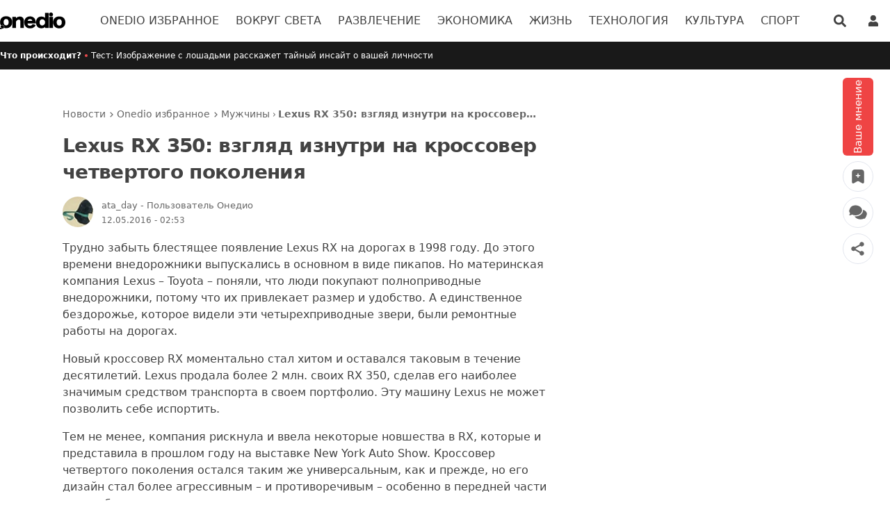

--- FILE ---
content_type: text/html; charset=utf-8
request_url: https://onedio.ru/news/lexus-rx-350-vzglyad-iznutri-na-krossover-chetvertogo-pokoleniya-13077
body_size: 62172
content:
<!doctype html>
<html data-n-head-ssr lang="ru" data-n-head="%7B%22lang%22:%7B%22ssr%22:%22ru%22%7D%7D">
  <head >
    <title>Lexus RX 350: взгляд изнутри на кроссовер четвертого поколения - Onedio</title><meta data-n-head="ssr" data-hid="charset" charset="utf-8"><meta data-n-head="ssr" name="viewport" content="width=device-width, initial-scale=1, maximum-scale=1"><meta data-n-head="ssr" name="referrer" content="strict-origin-when-cross-origin"><meta data-n-head="ssr" data-hid="application-name" name="application-name" content="Onedio"><meta data-n-head="ssr" data-hid="apple-mobile-web-app-title" name="apple-mobile-web-app-title" content="Onedio"><meta data-n-head="ssr" data-hid="fb:app_id" name="fb:app_id" content="182553655160563"><meta data-n-head="ssr" data-hid="fb:pages" name="fb:pages" content="1885138508378429"><meta data-n-head="ssr" data-hid="mobile-web-app-capable" name="mobile-web-app-capable" content="yes"><meta data-n-head="ssr" data-hid="og:type" name="og:type" property="og:type" content="website"><meta data-n-head="ssr" data-hid="og:site_name" name="og:site_name" property="og:site_name" content="Onedio"><meta data-n-head="ssr" data-hid="description" name="description" content="Трудно забыть блестящее появление Lexus RX на дорогах в 1998 году. До этого времени внедорожники выпускались в основном в виде пикапов. Но материнская компан..."><meta data-n-head="ssr" data-hid="datePublished" name="datePublished" content="2016-05-11T23:53:54+00:00"><meta data-n-head="ssr" data-hid="dateModified" name="dateModified" content="2016-05-11T23:53:54+00:00"><meta data-n-head="ssr" data-hid="author" name="author" content=""><meta data-n-head="ssr" data-hid="articleAuthor" name="articleAuthor" content=""><meta data-n-head="ssr" data-hid="articleSection" name="articleSection" content="Onedio избранное"><meta data-n-head="ssr" data-hid="og:url" property="og:url" content="https://onedio.ru/news/lexus-rx-350-vzglyad-iznutri-na-krossover-chetvertogo-pokoleniya-13077"><meta data-n-head="ssr" data-hid="og:title" property="og:title" content="Lexus RX 350: взгляд изнутри на кроссовер четвертого поколения"><meta data-n-head="ssr" data-hid="og:description" property="og:description" content="Трудно забыть блестящее появление Lexus RX на дорогах в 1998 году. До этого времени внедорожники выпускались в основном в виде пикапов. Но материнская компан..."><meta data-n-head="ssr" data-hid="og:image" property="og:image" content="https://img-s2.onedio.com/id-573307ee47606d191dc12cc7/rev-0/raw/s-177967c5ed24ca59bdb01b502b97fc406fd95f7c.jpg"><meta data-n-head="ssr" data-hid="og:image:secure_url" property="og:image:secure_url" content="https://img-s2.onedio.com/id-573307ee47606d191dc12cc7/rev-0/raw/s-177967c5ed24ca59bdb01b502b97fc406fd95f7c.jpg"><meta data-n-head="ssr" data-hid="twitter:url" name="twitter:url" content="https://onedio.ru/news/lexus-rx-350-vzglyad-iznutri-na-krossover-chetvertogo-pokoleniya-13077"><meta data-n-head="ssr" data-hid="twitter:domain" name="twitter:domain" content="onedio.com"><meta data-n-head="ssr" data-hid="twitter:title" name="twitter:title" content="Lexus RX 350: взгляд изнутри на кроссовер четвертого поколения"><meta data-n-head="ssr" data-hid="twitter:description" name="twitter:description" content="Трудно забыть блестящее появление Lexus RX на дорогах в 1998 году. До этого времени внедорожники выпускались в основном в виде пикапов. Но материнская компан..."><meta data-n-head="ssr" data-hid="twitter:image" name="twitter:image" content="https://img-s2.onedio.com/id-573307ee47606d191dc12cc7/rev-0/raw/s-177967c5ed24ca59bdb01b502b97fc406fd95f7c.jpg"><meta data-n-head="ssr" data-hid="twitter:card" name="twitter:card" content="summary_large_image"><meta data-n-head="ssr" data-hid="twitter:creator" name="twitter:creator" content="onedioru"><meta data-n-head="ssr" data-hid="twitter:site" name="twitter:site" content="onedioru"><meta data-n-head="ssr" data-hid="robots" name="robots" content="max-image-preview:large"><link data-n-head="ssr" rel="icon" type="image/x-icon" href="/favicon.ico"><link data-n-head="ssr" rel="search" type="application/opensearchdescription+xml" href="/opensearch.xml" title="Onedio"><link data-n-head="ssr" rel="alternate" type="application/rss+xml" title="Rss" href="/Publisher/publisher-daily.rss"><link data-n-head="ssr" rel="dns-prefetch" href="//img-s1.onedio.com"><link data-n-head="ssr" rel="dns-prefetch" href="//img-s2.onedio.com"><link data-n-head="ssr" rel="dns-prefetch" href="//img.onedio.com"><link data-n-head="ssr" rel="dns-prefetch" href="//t.onedio.com"><link data-n-head="ssr" rel="dns-prefetch" href="//srv-cdn.onedio.com"><link data-n-head="ssr" rel="dns-prefetch" href="//static.onedio.com"><link data-n-head="ssr" rel="dns-prefetch" href="//www.googletagmanager.com"><link data-n-head="ssr" rel="dns-prefetch" href="//connect.facebook.net"><link data-n-head="ssr" rel="dns-prefetch" href="//mc.yandex.ru"><link data-n-head="ssr" rel="dns-prefetch" href="//www.google-analytics.com"><link data-n-head="ssr" rel="dns-prefetch" href="//cdn.taboola.com"><link data-n-head="ssr" rel="dns-prefetch" href="//securepubads.g.doubleclick.net"><link data-n-head="ssr" rel="dns-prefetch" href="//static.criteo.net"><link data-n-head="ssr" rel="dns-prefetch" href="//a.teads.tv"><link data-n-head="ssr" rel="dns-prefetch" href="//s8t.teads.tv"><link data-n-head="ssr" rel="dns-prefetch" href="//widget.perfectmarket.com"><link data-n-head="ssr" rel="dns-prefetch" href="//s1.adform.net"><link data-n-head="ssr" rel="dns-prefetch" href="//adform.net"><link data-n-head="ssr" rel="preconnect" href="//static.onedio.com" crossorigin="true"><link data-n-head="ssr" rel="preconnect" href="//fonts.gstatic.com" crossorigin="true"><link data-n-head="ssr" rel="preconnect" href="//imasdk.googleapis.com" crossorigin="true"><link data-n-head="ssr" rel="preconnect" href="//jsc.idealmedia.io" crossorigin="true"><link data-n-head="ssr" rel="stylesheet" href="https://fonts.googleapis.com/css2?family=Inter:wght@300;400;500;600;700&amp;display=optional"><link data-n-head="ssr" rel="apple-touch-icon" sizes="57x57" href="/apple-touch-icon-57x57.png"><link data-n-head="ssr" rel="apple-touch-icon" sizes="60x60" href="/apple-touch-icon-60x60.png"><link data-n-head="ssr" rel="apple-touch-icon" sizes="72x72" href="/apple-touch-icon-72x72.png"><link data-n-head="ssr" rel="apple-touch-icon" sizes="76x76" href="/apple-touch-icon-76x76.png"><link data-n-head="ssr" rel="apple-touch-icon" sizes="114x114" href="/apple-touch-icon-114x114.png"><link data-n-head="ssr" rel="apple-touch-icon" sizes="120x120" href="/apple-touch-icon-120x120.png"><link data-n-head="ssr" rel="apple-touch-icon" sizes="120x120" href="/apple-touch-icon-120x120-precomposed.png"><link data-n-head="ssr" rel="apple-touch-icon" sizes="144x144" href="/apple-touch-icon-144x144.png"><link data-n-head="ssr" rel="apple-touch-icon" sizes="152x152" href="/apple-touch-icon-152x152.png"><link data-n-head="ssr" rel="apple-touch-icon" sizes="152x152" href="/apple-touch-icon-152x152-precomposed.png"><link data-n-head="ssr" rel="apple-touch-icon" sizes="180x180" href="/apple-touch-icon-180x180.png"><link data-n-head="ssr" rel="apple-touch-icon" href="/apple-touch-icon.png"><link data-n-head="ssr" rel="apple-touch-icon" href="/apple-touch-icon-precomposed.png"><link data-n-head="ssr" data-hid="shortcut-icon" rel="shortcut icon" href="/_nuxt/icons/icon_64x64.788c29.png"><link data-n-head="ssr" data-hid="apple-touch-icon" rel="apple-touch-icon" href="/_nuxt/icons/icon_512x512.788c29.png" sizes="512x512"><link data-n-head="ssr" rel="manifest" href="/_nuxt/manifest.8cc79b7b.json" data-hid="manifest"><link data-n-head="ssr" data-hid="canonical" name="canonical" rel="canonical" href="https://onedio.ru/news/lexus-rx-350-vzglyad-iznutri-na-krossover-chetvertogo-pokoleniya-13077"><script data-n-head="ssr" type="text/javascript">
          window.dataLayer = window.dataLayer || [];
          function gtag(){window.dataLayer.push(arguments);}
          window.oio = window.oio || {};
          window.oio.init = function(...args){this.initializers = this.initializers || []; this.initializers.push(args)};
        </script><script data-n-head="ssr" data-hid="gpt" src="https://securepubads.g.doubleclick.net/tag/js/gpt.js" async></script><script data-n-head="ssr" data-hid="gptInit">
          window.PREBID_TIMEOUT = 1000;
          window.pbjs = window.pbjs || {};
          window.pbjs.que = window.pbjs.que || [];
          window.googletag = window.googletag || {cmd: []};
          googletag.cmd.push(function() {
            googletag.pubads().enableSingleRequest();
            googletag.pubads().collapseEmptyDivs();
            googletag.pubads().disableInitialLoad();
          })
        </script><script data-n-head="ssr" data-hid="tagmanager">
    (function(w,d,s,l,i){w[l]=w[l]||[];w[l].push({'gtm.start':
    new Date().getTime(),event:'gtm.js'});var f=d.getElementsByTagName(s)[0],
    j=d.createElement(s),dl=l!='dataLayer'?'&l='+l:'';j.async=true;j.src=
    'https://www.googletagmanager.com/gtm.js?id='+i+dl;f.parentNode.insertBefore(j,f);
    })(window,document,'script','dataLayer','GTM-MSHPKVM');
    </script><script data-n-head="ssr" data-hid="nuxt-jsonld-8349" type="application/ld+json">{
  "@context": "http://schema.org",
  "@type": "WebSite",
  "url": "https://onedio.ru",
  "potentialAction": [
    {
      "@type": "SearchAction",
      "target": "https://onedio.ru/search/content/{queryKeyword}",
      "query-input": "required name=queryKeyword"
    }
  ]
}</script><script data-n-head="ssr" data-hid="nuxt-jsonld-8350" type="application/ld+json">{
  "@context": "http://schema.org",
  "@type": "Organization",
  "name": "Onedio",
  "url": "https://onedio.ru",
  "sameAs": [
    "onedio.com",
    "https://www.facebook.com/onedioru",
    "https://twitter.com/onedioru",
    "https://www.instagram.com/onedioru/",
    "https://www.youtube.com/channel/UCo1nYsYVfVBZDgINAjcj4AA",
    "https://news.google.com/publications/CAAqBwgKMIGmrAsw_rDEAw?ceid=TR:tr&oc=3&hl=tr&gl=TR",
    "https://tr.wikipedia.org/wiki/Onedio"
  ],
  "address": {
    "@type": "PostalAddress",
    "addressLocality": "Ankara",
    "addressRegion": "TR",
    "postalCode": "06510",
    "streetAddress": "Mustafa Kemal Mah. Dumlupınar Bulv. No:280 (Yeni ODTÜ Teknokent Binası) Kat:4 No:2 06530 Çankaya/Ankara"
  },
  "telephone": "0 312 969 33 96",
  "email": "onedio@onedio.com",
  "logo": "https://onedio.com/images/logo/onedio-new2x-new.png"
}</script><script data-n-head="ssr" data-hid="nuxt-jsonld-8351" type="application/ld+json">{
  "@context": "https://schema.org",
  "@type": "NewsArticle",
  "image": {
    "@type": "ImageObject",
    "url": "https://img-s2.onedio.com/id-573307ee47606d191dc12cc7/rev-0/w-1200/h-800/f-jpg/s-f2aa1e8af9a1fe85baad6bf09c74df5d9bc5ca5f.jpg",
    "height": "800",
    "width": "1200"
  },
  "headline": "Lexus RX 350: взгляд изнутри на кроссовер четвертого поколения",
  "articleBody": "Трудно забыть блестящее появление Lexus RX на дорогах в 1998 году. До этого времени внедорожники выпускались в основном в виде пикапов. Но материнская компания Lexus – Toyota – поняли, что люди покупают полноприводные внедорожники, потому что их привлекает размер и удобство. А единственное бездорожье, которое видели эти четырехприводные звери, были ремонтные работы на дорогах. Новый кроссовер RX моментально стал хитом и оставался таковым в течение десятилетий. Lexus продала более 2 млн. своих RX 350, сделав его наиболее значимым средством транспорта в своем портфолио. Эту машину Lexus не может позволить себе испортить.Тем не менее, компания рискнула и ввела некоторые новшества в RX, которые и представила в прошлом году на выставке New York Auto Show. Кроссовер четвертого поколения остался таким же универсальным, как и прежде, но его дизайн стал более агрессивным – и противоречивым – особенно в передней части автомобиля.Сайт businessinsider.com выложил всю подноготную этого нового автомобиля, с которой мы и предлагаем вам ознакомиться:",
  "description": "Трудно забыть блестящее появление Lexus RX на дорогах в 1998 году. До этого времени внедорожники выпускались в основном в виде пикапов. Но материнская компан...",
  "keywords": [
    "lexus",
    "350",
    "vzglyad",
    "iznutri",
    "krossover",
    "chetvertogo",
    "pokoleniya"
  ],
  "datePublished": "2016-05-11T23:53:54+00:00",
  "dateModified": "2016-05-11T23:53:54+00:00",
  "author": {
    "@type": "Person",
    "url": "https://onedio.ru/profile/ata_day"
  },
  "inLanguage": "ru-RU",
  "mainEntityOfPage": {
    "@type": "WebPage",
    "@id": "https://onedio.ru/news/lexus-rx-350-vzglyad-iznutri-na-krossover-chetvertogo-pokoleniya-13077"
  },
  "articleSection": "Onedio избранное",
  "wordCount": 151,
  "typicalAgeRange": "7-",
  "genre": "news",
  "isFamilyFriendly": "True",
  "publishingPrinciples": "https://onedio.ru/corporate/privacy-policy",
  "publisher": {
    "@type": "NewsMediaOrganization",
    "name": "Onedio",
    "logo": {
      "@type": "ImageObject",
      "url": "https://onedio.com/images/logo/onedio-new2x-new.png",
      "width": "232",
      "height": "60"
    }
  }
}</script><script data-n-head="ssr" data-hid="nuxt-jsonld-8352" type="application/ld+json">{
  "@context": "https://schema.org",
  "@type": "BreadcrumbList",
  "itemListElement": [
    {
      "@type": "ListItem",
      "position": "1",
      "name": "Новости",
      "item": "https://onedio.ru"
    },
    {
      "@type": "ListItem",
      "position": "2",
      "name": "Onedio избранное",
      "item": "https://onedio.ru/onedio-izbrannoe"
    },
    {
      "@type": "ListItem",
      "position": "3",
      "name": "Мужчины",
      "item": "https://onedio.ru/onedio-izbrannoe/muzhchiny"
    },
    {
      "@type": "ListItem",
      "position": "4",
      "name": "Lexus RX 350: взгляд изнутри на кроссовер четвертого поколения",
      "item": "https://onedio.ru/news/lexus-rx-350-vzglyad-iznutri-na-krossover-chetvertogo-pokoleniya-13077"
    }
  ]
}</script><script data-n-head="ssr" data-hid="gsi" src="https://accounts.google.com/gsi/client" async onload="this.__vm_l=1"></script><link rel="preload" href="/_nuxt/5460803.js" as="script"><link rel="preload" href="/_nuxt/58fd14b.js" as="script"><link rel="preload" href="/_nuxt/0cfd67e.js" as="script"><link rel="preload" href="/_nuxt/bfa4680.js" as="script"><link rel="preload" href="/_nuxt/0681210.js" as="script"><link rel="preload" href="/_nuxt/bacfc09.js" as="script"><link rel="preload" href="/_nuxt/9a73dd8.js" as="script"><link rel="preload" href="/_nuxt/7d634e5.js" as="script"><link rel="preload" href="/_nuxt/75eb1bf.js" as="script"><link rel="preload" href="/_nuxt/03600b5.js" as="script"><link rel="preload" href="/_nuxt/9293ff5.js" as="script"><link rel="preload" href="/_nuxt/10e9aef.js" as="script"><link rel="preload" href="/_nuxt/819e084.js" as="script"><link rel="preload" href="/_nuxt/337edc0.js" as="script"><link rel="preload" href="/_nuxt/49c8e87.js" as="script"><link rel="preload" href="/_nuxt/3882fa7.js" as="script"><link rel="preload" href="/_nuxt/a2f8ce8.js" as="script"><link rel="preload" href="/_nuxt/ca034e6.js" as="script"><link rel="preload" href="/_nuxt/28cfe49.js" as="script"><link rel="preload" href="/_nuxt/e820071.js" as="script"><link rel="preload" href="/_nuxt/bf3e4e2.js" as="script"><link rel="preload" href="/_nuxt/e69bcdb.js" as="script"><style data-vue-ssr-id="382a115c:0 27ddfe95:0 7eab749c:0 0b721bb1:0 6ad37245:0 2ceed85d:0 416ac380:0 2481dc48:0 757119e6:0 e2e109a8:0 b9e4d480:0 6c319a7c:0 74340dbd:0 1c096adc:0 482c3320:0 91d2abe0:0 36e9757c:0 4911e0ac:0 f85872e0:0 4eb71557:0 5abc1bc6:0 57ef1024:0">/*! tailwindcss v2.2.4 | MIT License | https://tailwindcss.com*//*! modern-normalize v1.1.0 | MIT License | https://github.com/sindresorhus/modern-normalize */

/*
Document
========
*/

/**
Use a better box model (opinionated).
*/

*,
::before,
::after {
	box-sizing: border-box;
}

/**
Use a more readable tab size (opinionated).
*/

html {
	-moz-tab-size: 4;
	-o-tab-size: 4;
	   tab-size: 4;
}

/**
1. Correct the line height in all browsers.
2. Prevent adjustments of font size after orientation changes in iOS.
*/

html {
	line-height: 1.15; /* 1 */
	-webkit-text-size-adjust: 100%; /* 2 */
}

/*
Sections
========
*/

/**
Remove the margin in all browsers.
*/

body {
	margin: 0;
}

/**
Improve consistency of default fonts in all browsers. (https://github.com/sindresorhus/modern-normalize/issues/3)
*/

body {
	font-family:
		system-ui,
		-apple-system, /* Firefox supports this but not yet `system-ui` */
		'Segoe UI',
		Roboto,
		Helvetica,
		Arial,
		sans-serif,
		'Apple Color Emoji',
		'Segoe UI Emoji';
}

/*
Grouping content
================
*/

/**
1. Add the correct height in Firefox.
2. Correct the inheritance of border color in Firefox. (https://bugzilla.mozilla.org/show_bug.cgi?id=190655)
*/

hr {
	height: 0; /* 1 */
	color: inherit; /* 2 */
}

/*
Text-level semantics
====================
*/

/**
Add the correct text decoration in Chrome, Edge, and Safari.
*/

abbr[title] {
	-webkit-text-decoration: underline dotted;
	        text-decoration: underline dotted;
}

/**
Add the correct font weight in Edge and Safari.
*/

b,
strong {
	font-weight: bolder;
}

/**
1. Improve consistency of default fonts in all browsers. (https://github.com/sindresorhus/modern-normalize/issues/3)
2. Correct the odd 'em' font sizing in all browsers.
*/

code,
kbd,
samp,
pre {
	font-family:
		ui-monospace,
		SFMono-Regular,
		Consolas,
		'Liberation Mono',
		Menlo,
		monospace; /* 1 */
	font-size: 1em; /* 2 */
}

/**
Add the correct font size in all browsers.
*/

small {
	font-size: 80%;
}

/**
Prevent 'sub' and 'sup' elements from affecting the line height in all browsers.
*/

sub,
sup {
	font-size: 75%;
	line-height: 0;
	position: relative;
	vertical-align: baseline;
}

sub {
	bottom: -0.25em;
}

sup {
	top: -0.5em;
}

/*
Tabular data
============
*/

/**
1. Remove text indentation from table contents in Chrome and Safari. (https://bugs.chromium.org/p/chromium/issues/detail?id=999088, https://bugs.webkit.org/show_bug.cgi?id=201297)
2. Correct table border color inheritance in all Chrome and Safari. (https://bugs.chromium.org/p/chromium/issues/detail?id=935729, https://bugs.webkit.org/show_bug.cgi?id=195016)
*/

table {
	text-indent: 0; /* 1 */
	border-color: inherit; /* 2 */
}

/*
Forms
=====
*/

/**
1. Change the font styles in all browsers.
2. Remove the margin in Firefox and Safari.
*/

button,
input,
optgroup,
select,
textarea {
	font-family: inherit; /* 1 */
	font-size: 100%; /* 1 */
	line-height: 1.15; /* 1 */
	margin: 0; /* 2 */
}

/**
Remove the inheritance of text transform in Edge and Firefox.
1. Remove the inheritance of text transform in Firefox.
*/

button,
select { /* 1 */
	text-transform: none;
}

/**
Correct the inability to style clickable types in iOS and Safari.
*/

button,
[type='button'],
[type='reset'],
[type='submit'] {
	-webkit-appearance: button;
}

/**
Remove the inner border and padding in Firefox.
*/

::-moz-focus-inner {
	border-style: none;
	padding: 0;
}

/**
Restore the focus styles unset by the previous rule.
*/

:-moz-focusring {
	outline: 1px dotted ButtonText;
}

/**
Remove the additional ':invalid' styles in Firefox.
See: https://github.com/mozilla/gecko-dev/blob/2f9eacd9d3d995c937b4251a5557d95d494c9be1/layout/style/res/forms.css#L728-L737
*/

:-moz-ui-invalid {
	box-shadow: none;
}

/**
Remove the padding so developers are not caught out when they zero out 'fieldset' elements in all browsers.
*/

legend {
	padding: 0;
}

/**
Add the correct vertical alignment in Chrome and Firefox.
*/

progress {
	vertical-align: baseline;
}

/**
Correct the cursor style of increment and decrement buttons in Safari.
*/

::-webkit-inner-spin-button,
::-webkit-outer-spin-button {
	height: auto;
}

/**
1. Correct the odd appearance in Chrome and Safari.
2. Correct the outline style in Safari.
*/

[type='search'] {
	-webkit-appearance: textfield; /* 1 */
	outline-offset: -2px; /* 2 */
}

/**
Remove the inner padding in Chrome and Safari on macOS.
*/

::-webkit-search-decoration {
	-webkit-appearance: none;
}

/**
1. Correct the inability to style clickable types in iOS and Safari.
2. Change font properties to 'inherit' in Safari.
*/

::-webkit-file-upload-button {
	-webkit-appearance: button; /* 1 */
	font: inherit; /* 2 */
}

/*
Interactive
===========
*/

/*
Add the correct display in Chrome and Safari.
*/

summary {
	display: list-item;
}/**
 * Manually forked from SUIT CSS Base: https://github.com/suitcss/base
 * A thin layer on top of normalize.css that provides a starting point more
 * suitable for web applications.
 */

/**
 * Removes the default spacing and border for appropriate elements.
 */

blockquote,
dl,
dd,
h1,
h2,
h3,
h4,
h5,
h6,
hr,
figure,
p,
pre {
  margin: 0;
}

button {
  background-color: transparent;
  background-image: none;
}

fieldset {
  margin: 0;
  padding: 0;
}

ol,
ul {
  list-style: none;
  margin: 0;
  padding: 0;
}

/**
 * Tailwind custom reset styles
 */

/**
 * 1. Use the user's configured `sans` font-family (with Tailwind's default
 *    sans-serif font stack as a fallback) as a sane default.
 * 2. Use Tailwind's default "normal" line-height so the user isn't forced
 *    to override it to ensure consistency even when using the default theme.
 */

html {
  font-family: Inter, system-ui, -apple-system, BlinkMacSystemFont, "Segoe UI", Roboto, "Helvetica Neue", Arial, "Noto Sans", sans-serif, "Apple Color Emoji", "Segoe UI Emoji", "Segoe UI Symbol", "Noto Color Emoji"; /* 1 */
  line-height: 1.5; /* 2 */
}


/**
 * Inherit font-family and line-height from `html` so users can set them as
 * a class directly on the `html` element.
 */

body {
  font-family: inherit;
  line-height: inherit;
}

/**
 * 1. Prevent padding and border from affecting element width.
 *
 *    We used to set this in the html element and inherit from
 *    the parent element for everything else. This caused issues
 *    in shadow-dom-enhanced elements like <details> where the content
 *    is wrapped by a div with box-sizing set to `content-box`.
 *
 *    https://github.com/mozdevs/cssremedy/issues/4
 *
 *
 * 2. Allow adding a border to an element by just adding a border-width.
 *
 *    By default, the way the browser specifies that an element should have no
 *    border is by setting it's border-style to `none` in the user-agent
 *    stylesheet.
 *
 *    In order to easily add borders to elements by just setting the `border-width`
 *    property, we change the default border-style for all elements to `solid`, and
 *    use border-width to hide them instead. This way our `border` utilities only
 *    need to set the `border-width` property instead of the entire `border`
 *    shorthand, making our border utilities much more straightforward to compose.
 *
 *    https://github.com/tailwindcss/tailwindcss/pull/116
 */

*,
::before,
::after {
  box-sizing: border-box; /* 1 */
  border-width: 0; /* 2 */
  border-style: solid; /* 2 */
  border-color: currentColor; /* 2 */
}

/*
 * Ensure horizontal rules are visible by default
 */

hr {
  border-top-width: 1px;
}

/**
 * Undo the `border-style: none` reset that Normalize applies to images so that
 * our `border-{width}` utilities have the expected effect.
 *
 * The Normalize reset is unnecessary for us since we default the border-width
 * to 0 on all elements.
 *
 * https://github.com/tailwindcss/tailwindcss/issues/362
 */

img {
  border-style: solid;
}

textarea {
  resize: vertical;
}

input::-moz-placeholder, textarea::-moz-placeholder {
  opacity: 1;
  color: #9ca3af;
}

input:-ms-input-placeholder, textarea:-ms-input-placeholder {
  opacity: 1;
  color: #9ca3af;
}

input::placeholder,
textarea::placeholder {
  opacity: 1;
  color: #9ca3af;
}

button,
[role="button"] {
  cursor: pointer;
}

table {
  border-collapse: collapse;
}

h1,
h2,
h3,
h4,
h5,
h6 {
  font-size: inherit;
  font-weight: inherit;
}

/**
 * Reset links to optimize for opt-in styling instead of
 * opt-out.
 */

a {
  color: inherit;
  text-decoration: inherit;
}

/**
 * Reset form element properties that are easy to forget to
 * style explicitly so you don't inadvertently introduce
 * styles that deviate from your design system. These styles
 * supplement a partial reset that is already applied by
 * normalize.css.
 */

button,
input,
optgroup,
select,
textarea {
  padding: 0;
  line-height: inherit;
  color: inherit;
}

/**
 * Use the configured 'mono' font family for elements that
 * are expected to be rendered with a monospace font, falling
 * back to the system monospace stack if there is no configured
 * 'mono' font family.
 */

pre,
code,
kbd,
samp {
  font-family: Menlo, Monaco, Consolas, "Liberation Mono", "Courier New", monospace;
}

/**
 * 1. Make replaced elements `display: block` by default as that's
 *    the behavior you want almost all of the time. Inspired by
 *    CSS Remedy, with `svg` added as well.
 *
 *    https://github.com/mozdevs/cssremedy/issues/14
 * 
 * 2. Add `vertical-align: middle` to align replaced elements more
 *    sensibly by default when overriding `display` by adding a
 *    utility like `inline`.
 *
 *    This can trigger a poorly considered linting error in some
 *    tools but is included by design.
 * 
 *    https://github.com/jensimmons/cssremedy/issues/14#issuecomment-634934210
 */

img,
svg,
video,
canvas,
audio,
iframe,
embed,
object {
  display: block; /* 1 */
  vertical-align: middle; /* 2 */
}

/**
 * Constrain images and videos to the parent width and preserve
 * their intrinsic aspect ratio.
 *
 * https://github.com/mozdevs/cssremedy/issues/14
 */

img,
video {
  max-width: 100%;
  height: auto;
}*, ::before, ::after{--tw-translate-x:0;--tw-translate-y:0;--tw-rotate:0;--tw-skew-x:0;--tw-skew-y:0;--tw-scale-x:1;--tw-scale-y:1;--tw-transform:translateX(var(--tw-translate-x)) translateY(var(--tw-translate-y)) rotate(var(--tw-rotate)) skewX(var(--tw-skew-x)) skewY(var(--tw-skew-y)) scaleX(var(--tw-scale-x)) scaleY(var(--tw-scale-y));--tw-border-opacity:1;border-color:rgba(229, 231, 235, var(--tw-border-opacity));--tw-shadow:0 0 #0000;--tw-ring-inset:var(--tw-empty,/*!*/ /*!*/);--tw-ring-offset-width:0px;--tw-ring-offset-color:#fff;--tw-ring-color:rgba(59, 130, 246, 0.5);--tw-ring-offset-shadow:0 0 #0000;--tw-ring-shadow:0 0 #0000;--tw-blur:var(--tw-empty,/*!*/ /*!*/);--tw-brightness:var(--tw-empty,/*!*/ /*!*/);--tw-contrast:var(--tw-empty,/*!*/ /*!*/);--tw-grayscale:var(--tw-empty,/*!*/ /*!*/);--tw-hue-rotate:var(--tw-empty,/*!*/ /*!*/);--tw-invert:var(--tw-empty,/*!*/ /*!*/);--tw-saturate:var(--tw-empty,/*!*/ /*!*/);--tw-sepia:var(--tw-empty,/*!*/ /*!*/);--tw-drop-shadow:var(--tw-empty,/*!*/ /*!*/);--tw-filter:var(--tw-blur) var(--tw-brightness) var(--tw-contrast) var(--tw-grayscale) var(--tw-hue-rotate) var(--tw-invert) var(--tw-saturate) var(--tw-sepia) var(--tw-drop-shadow);--tw-backdrop-blur:var(--tw-empty,/*!*/ /*!*/);--tw-backdrop-brightness:var(--tw-empty,/*!*/ /*!*/);--tw-backdrop-contrast:var(--tw-empty,/*!*/ /*!*/);--tw-backdrop-grayscale:var(--tw-empty,/*!*/ /*!*/);--tw-backdrop-hue-rotate:var(--tw-empty,/*!*/ /*!*/);--tw-backdrop-invert:var(--tw-empty,/*!*/ /*!*/);--tw-backdrop-opacity:var(--tw-empty,/*!*/ /*!*/);--tw-backdrop-saturate:var(--tw-empty,/*!*/ /*!*/);--tw-backdrop-sepia:var(--tw-empty,/*!*/ /*!*/);--tw-backdrop-filter:var(--tw-backdrop-blur) var(--tw-backdrop-brightness) var(--tw-backdrop-contrast) var(--tw-backdrop-grayscale) var(--tw-backdrop-hue-rotate) var(--tw-backdrop-invert) var(--tw-backdrop-opacity) var(--tw-backdrop-saturate) var(--tw-backdrop-sepia);}.container{width:100%;}@media (min-width: 345px){.container{max-width:345px;}}@media (min-width: 640px){.container{max-width:640px;}}@media (min-width: 768px){.container{max-width:768px;}}@media (min-width: 1024px){.container{max-width:1024px;}}@media (min-width: 1280px){.container{max-width:1280px;}}.aspect-w-1,
.aspect-w-2,
.aspect-w-3,
.aspect-w-4,
.aspect-w-5,
.aspect-w-6,
.aspect-w-7,
.aspect-w-8,
.aspect-w-9,
.aspect-w-10,
.aspect-w-11,
.aspect-w-12,
.aspect-w-13,
.aspect-w-14,
.aspect-w-15,
.aspect-w-16{position:relative;padding-bottom:calc(var(--tw-aspect-h) / var(--tw-aspect-w) * 100%);}.aspect-w-1 > *,
.aspect-w-2 > *,
.aspect-w-3 > *,
.aspect-w-4 > *,
.aspect-w-5 > *,
.aspect-w-6 > *,
.aspect-w-7 > *,
.aspect-w-8 > *,
.aspect-w-9 > *,
.aspect-w-10 > *,
.aspect-w-11 > *,
.aspect-w-12 > *,
.aspect-w-13 > *,
.aspect-w-14 > *,
.aspect-w-15 > *,
.aspect-w-16 > *{position:absolute;height:100%;width:100%;top:0;right:0;bottom:0;left:0;}.aspect-w-16{--tw-aspect-w:16;}.aspect-h-9{--tw-aspect-h:9;}.break-word{word-break:break-word}.u-center{display:flex;align-items:center;justify-content:center;}.column-1{-moz-column-count:1;column-count:1;min-height:auto}.input-animation-label{position:absolute;top:0;left:0;margin-left:0.5rem;display:flex;height:100%;transform:var(--tw-transform);align-items:center;font-size:0.875rem;font-weight:300;color:var(--text-primary-200);transition-property:all;transition-timing-function:cubic-bezier(0.4, 0, 0.2, 1);transition-duration:150ms;}.group:focus-within .input-animation-label{height:50%;--tw-translate-y:-50%;transform:var(--tw-transform);background-color:var(--white);padding-left:0.125rem;padding-right:0.125rem;font-size:0.75rem;}.peer:valid ~ .input-animation-label{height:50%;--tw-translate-y:-50%;transform:var(--tw-transform);background-color:var(--white);padding-left:0.125rem;padding-right:0.125rem;font-size:0.75rem;}.sr-only{position:absolute;width:1px;height:1px;padding:0;margin:-1px;overflow:hidden;clip:rect(0, 0, 0, 0);white-space:nowrap;border-width:0;}.pointer-events-none{pointer-events:none;}.visible{visibility:visible;}.invisible{visibility:hidden;}.static{position:static;}.fixed{position:fixed;}.absolute{position:absolute;}.relative{position:relative;}.\!relative{position:relative !important;}.sticky{position:sticky;}.inset-0{top:0;right:0;bottom:0;left:0;}.inset-x-0{left:0;right:0;}.top-\[100px\]{top:100px;}.right-full{right:100%;}.top-0{top:0;}.left-full{left:100%;}.top-32{top:8rem;}.right-0{right:0;}.left-0{left:0;}.bottom-0{bottom:0;}.left-6{left:1.5rem;}.top-12{top:3rem;}.top-6{top:1.5rem;}.right-12{right:3rem;}.top-24{top:6rem;}.-top-4{top:-1rem;}.left-24{left:6rem;}.-left-4{left:-1rem;}.-right-4{right:-1rem;}.top-4{top:1rem;}.right-1{right:0.25rem;}.bottom-1{bottom:0.25rem;}.top-\[53px\]{top:53px;}.top-1{top:0.25rem;}.-left-12{left:-3rem;}.left-3{left:0.75rem;}.top-\[400px\]{top:400px;}.right-auto{right:auto;}.bottom-6{bottom:1.5rem;}.right-6{right:1.5rem;}.right-4{right:1rem;}.-right-3{right:-0.75rem;}.top-1\/2{top:50%;}.left-1\/2{left:50%;}.top-14{top:3.5rem;}.-bottom-8{bottom:-2rem;}.-bottom-2{bottom:-0.5rem;}.-bottom-16{bottom:-4rem;}.-bottom-5{bottom:-1.25rem;}.right-2{right:0.5rem;}.top-1\/4{top:25%;}.left-4{left:1rem;}.top-5{top:1.25rem;}.top-16{top:4rem;}.right-\[1px\]{right:1px;}.top-\[1px\]{top:1px;}.right-5{right:1.25rem;}.right-7{right:1.75rem;}.top-96{top:24rem;}.top-72{top:18rem;}.top-full{top:100%;}.-left-5{left:-1.25rem;}.bottom-4{bottom:1rem;}.left-\[306px\]{left:306px;}.-top-3\.5{top:-0.875rem;}.-top-3{top:-0.75rem;}.right-\[-18px\]{right:-18px;}.bottom-3{bottom:0.75rem;}.-right-5{right:-1.25rem;}.right-3{right:0.75rem;}.left-5{left:1.25rem;}.-top-10{top:-2.5rem;}.bottom-\[-14px\]{bottom:-14px;}.-left-3{left:-0.75rem;}.top-1\/3{top:33.333333%;}.-top-7{top:-1.75rem;}.-right-15{right:-3.75rem;}.top-1\.5{top:0.375rem;}.top-0\.5{top:0.125rem;}.bottom-5{bottom:1.25rem;}.-bottom-3\.5{bottom:-0.875rem;}.-bottom-3{bottom:-0.75rem;}.top-\[41\%\]{top:41%;}.bottom-\[1px\]{bottom:1px;}.top-8{top:2rem;}.right-\[-200px\]{right:-200px;}.bottom-\[-45px\]{bottom:-45px;}.top-3{top:0.75rem;}.top-2{top:0.5rem;}.bottom-2{bottom:0.5rem;}.left-1{left:0.25rem;}.top-\[6px\]{top:6px;}.top-13{top:3.25rem;}.top-\[130px\]{top:130px;}.top-\[-16px\]{top:-16px;}.-top-px{top:-1px;}.-top-5{top:-1.25rem;}.top-\[52px\]{top:52px;}.right-\[18px\]{right:18px;}.top-\[11px\]{top:11px;}.-top-2\.5{top:-0.625rem;}.left-\[42px\]{left:42px;}.-top-2{top:-0.5rem;}.top-9{top:2.25rem;}.top-10{top:2.5rem;}.top-2\.5{top:0.625rem;}.left-\[52px\]{left:52px;}.-bottom-0\.5{bottom:-0.125rem;}.-bottom-12{bottom:-3rem;}.-bottom-24{bottom:-6rem;}.-left-2{left:-0.5rem;}.-bottom-10{bottom:-2.5rem;}.-bottom-1{bottom:-0.25rem;}.top-15{top:3.75rem;}.top-28{top:7rem;}.top-36{top:9rem;}.bottom-28{bottom:7rem;}.top-\[160px\]{top:160px;}.z-3{z-index:3;}.z-1{z-index:1;}.z-full-page-loading{z-index:99999999;}.z-4{z-index:4;}.z-2{z-index:2;}.z-0{z-index:0;}.z-130{z-index:130;}.z-10{z-index:10;}.z-30{z-index:30;}.z-120{z-index:120;}.-z-1{z-index:-1;}.z-\[-50\]{z-index:-50;}.\!z-full-page-loading{z-index:99999999 !important;}.z-75{z-index:75;}.z-150{z-index:150;}.z-140{z-index:140;}.z-cookie{z-index:500;}.z-50{z-index:50;}.z-header{z-index:99;}.z-100{z-index:100;}.z-20{z-index:20;}.z-modal-content{z-index:140;}.order-2{order:2;}.order-1{order:1;}.order-3{order:3;}.order-last{order:9999;}.order-first{order:-9999;}.float-right{float:right;}.float-left{float:left;}.clear-left{clear:left;}.-m-2{margin:-0.5rem;}.m-auto{margin:auto;}.m-4{margin:1rem;}.m-2\.5{margin:0.625rem;}.m-2{margin:0.5rem;}.m-1{margin:0.25rem;}.-m-0\.5{margin:-0.125rem;}.m-6{margin:1.5rem;}.my-4{margin-top:1rem;margin-bottom:1rem;}.mx-4{margin-left:1rem;margin-right:1rem;}.mx-auto{margin-left:auto;margin-right:auto;}.my-2{margin-top:0.5rem;margin-bottom:0.5rem;}.my-8{margin-top:2rem;margin-bottom:2rem;}.my-auto{margin-top:auto;margin-bottom:auto;}.my-6{margin-top:1.5rem;margin-bottom:1.5rem;}.my-32{margin-top:8rem;margin-bottom:8rem;}.mx-2{margin-left:0.5rem;margin-right:0.5rem;}.my-5{margin-top:1.25rem;margin-bottom:1.25rem;}.mx-6{margin-left:1.5rem;margin-right:1.5rem;}.-mx-1{margin-left:-0.25rem;margin-right:-0.25rem;}.my-16{margin-top:4rem;margin-bottom:4rem;}.-mx-2\.5{margin-left:-0.625rem;margin-right:-0.625rem;}.-mx-2{margin-left:-0.5rem;margin-right:-0.5rem;}.mx-5{margin-left:1.25rem;margin-right:1.25rem;}.my-2\.5{margin-top:0.625rem;margin-bottom:0.625rem;}.my-0{margin-top:0;margin-bottom:0;}.-mx-4{margin-left:-1rem;margin-right:-1rem;}.my-3{margin-top:0.75rem;margin-bottom:0.75rem;}.mx-8{margin-left:2rem;margin-right:2rem;}.my-1\.5{margin-top:0.375rem;margin-bottom:0.375rem;}.my-1{margin-top:0.25rem;margin-bottom:0.25rem;}.-mx-6{margin-left:-1.5rem;margin-right:-1.5rem;}.my-10{margin-top:2.5rem;margin-bottom:2.5rem;}.mx-3{margin-left:0.75rem;margin-right:0.75rem;}.mx-1{margin-left:0.25rem;margin-right:0.25rem;}.my-9{margin-top:2.25rem;margin-bottom:2.25rem;}.mx-7{margin-left:1.75rem;margin-right:1.75rem;}.my-20{margin-top:5rem;margin-bottom:5rem;}.my-7{margin-top:1.75rem;margin-bottom:1.75rem;}.mx-0{margin-left:0;margin-right:0;}.mx-0\.5{margin-left:0.125rem;margin-right:0.125rem;}.mx-1\.25{margin-left:0.3125rem;margin-right:0.3125rem;}.\!mx-0{margin-left:0 !important;margin-right:0 !important;}.mx-\[10px\]{margin-left:10px;margin-right:10px;}.my-1\.25{margin-top:0.3125rem;margin-bottom:0.3125rem;}.ml-4{margin-left:1rem;}.mb-4{margin-bottom:1rem;}.mt-4{margin-top:1rem;}.mt-0{margin-top:0;}.mr-4{margin-right:1rem;}.mr-3{margin-right:0.75rem;}.mt-8{margin-top:2rem;}.mb-8{margin-bottom:2rem;}.mr-6{margin-right:1.5rem;}.mb-6{margin-bottom:1.5rem;}.mr-0{margin-right:0;}.mt-10{margin-top:2.5rem;}.mb-10{margin-bottom:2.5rem;}.mr-2\.5{margin-right:0.625rem;}.mr-2{margin-right:0.5rem;}.ml-2\.5{margin-left:0.625rem;}.ml-2{margin-left:0.5rem;}.mb-9{margin-bottom:2.25rem;}.mt-6{margin-top:1.5rem;}.mt-3{margin-top:0.75rem;}.mt-\[15px\]{margin-top:15px;}.mb-\[13px\]{margin-bottom:13px;}.mt-7{margin-top:1.75rem;}.mt-9{margin-top:2.25rem;}.mt-2{margin-top:0.5rem;}.ml-3{margin-left:0.75rem;}.mb-2{margin-bottom:0.5rem;}.-ml-2{margin-left:-0.5rem;}.-ml-1{margin-left:-0.25rem;}.ml-1{margin-left:0.25rem;}.mb-36{margin-bottom:9rem;}.mt-16{margin-top:4rem;}.mt-\[70px\]{margin-top:70px;}.ml-1\.5{margin-left:0.375rem;}.-mt-10{margin-top:-2.5rem;}.mb-2\.5{margin-bottom:0.625rem;}.mt-\[162px\]{margin-top:162px;}.mb-56{margin-bottom:14rem;}.mb-14{margin-bottom:3.5rem;}.mt-5{margin-top:1.25rem;}.mr-5{margin-right:1.25rem;}.mb-15{margin-bottom:3.75rem;}.mb-3{margin-bottom:0.75rem;}.mt-7\.5{margin-top:1.875rem;}.mr-0\.5{margin-right:0.125rem;}.mb-5{margin-bottom:1.25rem;}.mt-1{margin-top:0.25rem;}.ml-0\.5{margin-left:0.125rem;}.ml-0{margin-left:0;}.mt-0\.5{margin-top:0.125rem;}.mr-1{margin-right:0.25rem;}.mt-auto{margin-top:auto;}.ml-auto{margin-left:auto;}.mb-1{margin-bottom:0.25rem;}.-mr-4{margin-right:-1rem;}.-ml-3{margin-left:-0.75rem;}.mb-px{margin-bottom:1px;}.ml-8{margin-left:2rem;}.mt-2\.5{margin-top:0.625rem;}.mb-12{margin-bottom:3rem;}.mt-12{margin-top:3rem;}.ml-6{margin-left:1.5rem;}.mb-1\.5{margin-bottom:0.375rem;}.mt-1\.5{margin-top:0.375rem;}.mb-16{margin-bottom:4rem;}.-mt-3{margin-top:-0.75rem;}.mr-1\.5{margin-right:0.375rem;}.-mb-4{margin-bottom:-1rem;}.mb-3\.75{margin-bottom:0.9375rem;}.-mr-2{margin-right:-0.5rem;}.mb-\[14px\]{margin-bottom:14px;}.mb-0{margin-bottom:0;}.mb-7\.5{margin-bottom:1.875rem;}.mb-7{margin-bottom:1.75rem;}.ml-10{margin-left:2.5rem;}.mb-32{margin-bottom:8rem;}.mr-auto{margin-right:auto;}.-ml-0\.5{margin-left:-0.125rem;}.mt-\[-20px\]{margin-top:-20px;}.mr-\[6px\]{margin-right:6px;}.mb-\[6px\]{margin-bottom:6px;}.ml-3\.75{margin-left:0.9375rem;}.\!mr-0{margin-right:0 !important;}.-mt-1{margin-top:-0.25rem;}.mt-\[3px\]{margin-top:3px;}.ml-5{margin-left:1.25rem;}.ml-52{margin-left:13rem;}.ml-1\.25{margin-left:0.3125rem;}.mt-14{margin-top:3.5rem;}.mb-1\.25{margin-bottom:0.3125rem;}.mt-3\.75{margin-top:0.9375rem;}.mb-44{margin-bottom:11rem;}.mb-3\.5{margin-bottom:0.875rem;}.mr-\[26px\]{margin-right:26px;}.mr-\[3px\]{margin-right:3px;}.ml-\[10px\]{margin-left:10px;}.mb-auto{margin-bottom:auto;}.-ml-6{margin-left:-1.5rem;}.ml-7{margin-left:1.75rem;}.mr-24{margin-right:6rem;}.-mt-16{margin-top:-4rem;}.-mt-12{margin-top:-3rem;}.mt-13{margin-top:3.25rem;}.mr-8{margin-right:2rem;}.block{display:block;}.inline-block{display:inline-block;}.inline{display:inline;}.flex{display:flex;}.inline-flex{display:inline-flex;}.table{display:table;}.grid{display:grid;}.contents{display:contents;}.hidden{display:none;}.h-10{height:2.5rem;}.h-\[34px\]{height:34px;}.h-screen{height:100vh;}.h-full{height:100%;}.h-\[58px\]{height:58px;}.h-5{height:1.25rem;}.h-14{height:3.5rem;}.h-\[63px\]{height:63px;}.h-\[48px\]{height:48px;}.h-6{height:1.5rem;}.h-\[18px\]{height:18px;}.h-\[50\.71px\]{height:50.71px;}.h-\[42px\]{height:42px;}.h-2\.5{height:0.625rem;}.h-2{height:0.5rem;}.h-\[15\.19px\]{height:15.19px;}.h-auto{height:auto;}.h-\[30px\]{height:30px;}.h-12{height:3rem;}.h-px{height:1px;}.h-\[184px\]{height:184px;}.h-\[361px\]{height:361px;}.h-8{height:2rem;}.h-\[259px\]{height:259px;}.h-\[167px\]{height:167px;}.h-\[105px\]{height:105px;}.h-\[245px\]{height:245px;}.h-\[19\.67px\]{height:19.67px;}.h-15{height:3.75rem;}.h-\[474px\]{height:474px;}.h-\[447px\]{height:447px;}.h-13{height:3.25rem;}.h-9{height:2.25rem;}.h-\[50px\]{height:50px;}.h-16{height:4rem;}.h-11{height:2.75rem;}.h-4{height:1rem;}.h-\[90px\]{height:90px;}.h-1{height:0.25rem;}.h-0{height:0;}.h-\[80px\]{height:80px;}.h-3{height:0.75rem;}.h-7{height:1.75rem;}.h-24{height:6rem;}.h-\[28\.45px\]{height:28.45px;}.h-96{height:24rem;}.h-\[400px\]{height:400px;}.h-\[176px\]{height:176px;}.h-\[240px\]{height:240px;}.h-\[217px\]{height:217px;}.h-\[212px\]{height:212px;}.h-\[250px\]{height:250px;}.h-\[300px\]{height:300px;}.h-\[100px\]{height:100px;}.h-\[82px\]{height:82px;}.h-\[150px\]{height:150px;}.h-\[156px\]{height:156px;}.h-\[200px\]{height:200px;}.h-36{height:9rem;}.h-\[532px\]{height:532px;}.h-\[210px\]{height:210px;}.h-\[275px\]{height:275px;}.h-48{height:12rem;}.h-\[20px\]{height:20px;}.h-\[55px\]{height:55px;}.h-\[166px\]{height:166px;}.h-\[140px\]{height:140px;}.h-\[232px\]{height:232px;}.h-\[124px\]{height:124px;}.h-\[40px\]{height:40px;}.h-\[38px\]{height:38px;}.h-\[26px\]{height:26px;}.h-\[70px\]{height:70px;}.h-\[87vh\]{height:87vh;}.h-2\/5{height:40%;}.h-\[46px\]{height:46px;}.h-\[173px\]{height:173px;}.h-\[397px\]{height:397px;}.h-\[381px\]{height:381px;}.h-\[134px\]{height:134px;}.h-20{height:5rem;}.h-28{height:7rem;}.h-\[116px\]{height:116px;}.h-\[28px\]{height:28px;}.h-\[126px\]{height:126px;}.h-\[65px\]{height:65px;}.h-\[198px\]{height:198px;}.h-\[45px\]{height:45px;}.h-\[120px\]{height:120px;}.h-\[117px\]{height:117px;}.h-\[53px\]{height:53px;}.h-\[31px\]{height:31px;}.h-\[108px\]{height:108px;}.h-\[60px\]{height:60px;}.h-\[223px\]{height:223px;}.h-\[122px\]{height:122px;}.h-\[52\.5px\]{height:52.5px;}.h-\[24\.4px\]{height:24.4px;}.h-\[84px\]{height:84px;}.h-\[486px\]{height:486px;}.h-\[320px\]{height:320px;}.h-\[22px\]{height:22px;}.h-\[256px\]{height:256px;}.h-\[68px\]{height:68px;}.h-\[144px\]{height:144px;}.h-\[94px\]{height:94px;}.h-\[92px\]{height:92px;}.h-\[360px\]{height:360px;}.h-\[600px\]{height:600px;}.h-\[304px\]{height:304px;}.h-\[314px\]{height:314px;}.h-\[160px\]{height:160px;}.h-\[130px\]{height:130px;}.h-\[143px\]{height:143px;}.h-40{height:10rem;}.h-\[15px\]{height:15px;}.h-32{height:8rem;}.h-\[281\.25px\]{height:281.25px;}.h-\[135px\]{height:135px;}.h-\[21px\]{height:21px;}.h-\[17\.5px\]{height:17.5px;}.h-\[14\.88px\]{height:14.88px;}.h-52{height:13rem;}.h-\[193px\]{height:193px;}.h-\[76px\]{height:76px;}.h-\[69px\]{height:69px;}.h-\[325px\]{height:325px;}.h-\[162px\]{height:162px;}.h-\[114px\]{height:114px;}.h-\[192px\]{height:192px;}.h-\[34\.5px\]{height:34.5px;}.h-64{height:16rem;}.h-\[246px\]{height:246px;}.h-1\.5{height:0.375rem;}.h-\[206px\]{height:206px;}.h-\[75px\]{height:75px;}.h-\[6px\]{height:6px;}.h-\[155px\]{height:155px;}.h-\[24px\]{height:24px;}.h-\[32px\]{height:32px;}.h-3\/4{height:75%;}.h-\[34\.50px\]{height:34.50px;}.h-\[14px\]{height:14px;}.h-3\.75{height:0.9375rem;}.h-\[258px\]{height:258px;}.h-\[182px\]{height:182px;}.max-h-screen{max-height:100vh;}.max-h-56{max-height:14rem;}.max-h-full{max-height:100%;}.max-h-\[300px\]{max-height:300px;}.max-h-\[56px\]{max-height:56px;}.max-h-60{max-height:15rem;}.max-h-\[448px\]{max-height:448px;}.max-h-12{max-height:3rem;}.max-h-\[335px\]{max-height:335px;}.max-h-\[630px\]{max-height:630px;}.max-h-\[480px\]{max-height:480px;}.max-h-24{max-height:6rem;}.max-h-10\/12{max-height:83.333333%;}.max-h-\[584px\]{max-height:584px;}.max-h-\[60px\]{max-height:60px;}.max-h-\[315px\]{max-height:315px;}.max-h-\[410px\]{max-height:410px;}.max-h-\[390px\]{max-height:390px;}.max-h-\[230px\]{max-height:230px;}.max-h-\[420px\]{max-height:420px;}.min-h-\[505px\]{min-height:505px;}.min-h-\[360px\]{min-height:360px;}.min-h-\[200px\]{min-height:200px;}.min-h-6{min-height:1.5rem;}.min-h-screen{min-height:100vh;}.min-h-\[282px\]{min-height:282px;}.min-h-\[350px\]{min-height:350px;}.min-h-\[345px\]{min-height:345px;}.min-h-16{min-height:4rem;}.min-h-\[376px\]{min-height:376px;}.min-h-20{min-height:5rem;}.min-h-10{min-height:2.5rem;}.min-h-\[304px\]{min-height:304px;}.min-h-32{min-height:8rem;}.min-h-\[100px\]{min-height:100px;}.min-h-\[654px\]{min-height:654px;}.min-h-1{min-height:0.25rem;}.min-h-12{min-height:3rem;}.w-full{width:100%;}.w-\[34px\]{width:34px;}.w-48{width:12rem;}.w-10{width:2.5rem;}.w-\[260px\]{width:260px;}.w-96{width:24rem;}.w-\[298px\]{width:298px;}.w-\[345px\]{width:345px;}.w-\[300px\]{width:300px;}.w-\[48px\]{width:48px;}.w-6{width:1.5rem;}.w-\[268px\]{width:268px;}.w-\[18px\]{width:18px;}.w-\[51\.02px\]{width:51.02px;}.w-2\.5{width:0.625rem;}.w-2{width:0.5rem;}.w-\[15\.75px\]{width:15.75px;}.w-auto{width:auto;}.w-\[361px\]{width:361px;}.w-8{width:2rem;}.w-\[259px\]{width:259px;}.w-\[167px\]{width:167px;}.w-\[105px\]{width:105px;}.w-5{width:1.25rem;}.w-\[62px\]{width:62px;}.w-12{width:3rem;}.w-11{width:2.75rem;}.w-4{width:1rem;}.w-3\.5{width:0.875rem;}.w-3{width:0.75rem;}.w-max{width:-webkit-max-content;width:-moz-max-content;width:max-content;}.w-7{width:1.75rem;}.w-\[42px\]{width:42px;}.w-\[28\.45px\]{width:28.45px;}.\!w-\[306px\]{width:306px !important;}.w-\[84px\]{width:84px;}.w-\[170px\]{width:170px;}.w-\[164px\]{width:164px;}.w-\[350px\]{width:350px;}.w-\[100px\]{width:100px;}.w-\[82px\]{width:82px;}.w-\[150px\]{width:150px;}.w-36{width:9rem;}.w-\[134px\]{width:134px;}.w-\[120px\]{width:120px;}.w-\[175px\]{width:175px;}.w-\[379px\]{width:379px;}.w-\[106px\]{width:106px;}.w-\[140px\]{width:140px;}.w-9{width:2.25rem;}.w-\[162px\]{width:162px;}.w-24{width:6rem;}.w-\[75px\]{width:75px;}.w-\[90px\]{width:90px;}.w-\[87px\]{width:87px;}.w-\[183px\]{width:183px;}.w-\[144px\]{width:144px;}.w-\[327px\]{width:327px;}.w-2\/5{width:40%;}.w-40{width:10rem;}.w-15{width:3.75rem;}.w-\[1440px\]{width:1440px;}.w-20{width:5rem;}.w-16{width:4rem;}.w-0{width:0;}.w-\[55px\]{width:55px;}.w-\[307px\]{width:307px;}.w-\[126px\]{width:126px;}.w-\[156px\]{width:156px;}.w-\[85px\]{width:85px;}.w-\[74px\]{width:74px;}.w-\[32px\]{width:32px;}.w-\[53px\]{width:53px;}.w-\[293px\]{width:293px;}.w-\[151px\]{width:151px;}.w-\[91px\]{width:91px;}.w-\[117px\]{width:117px;}.w-1\/2{width:50%;}.w-\[60px\]{width:60px;}.w-\[70px\]{width:70px;}.w-\[45px\]{width:45px;}.w-min{width:-webkit-min-content;width:-moz-min-content;width:min-content;}.w-\[31px\]{width:31px;}.w-\[118px\]{width:118px;}.w-\[122px\]{width:122px;}.w-\[14px\]{width:14px;}.w-\[24\.4px\]{width:24.4px;}.w-\[320px\]{width:320px;}.w-\[188px\]{width:188px;}.w-\[352px\]{width:352px;}.w-\[800px\]{width:800px;}.w-\[246px\]{width:246px;}.w-\[173px\]{width:173px;}.w-\[136px\]{width:136px;}.w-\[30px\]{width:30px;}.w-\[80vw\]{width:80vw;}.w-\[640px\]{width:640px;}.w-56{width:14rem;}.w-28{width:7rem;}.w-0\.5{width:0.125rem;}.w-\[343px\]{width:343px;}.w-\[130px\]{width:130px;}.w-\[344px\]{width:344px;}.w-\[76px\]{width:76px;}.w-44{width:11rem;}.w-\[15px\]{width:15px;}.w-\[26px\]{width:26px;}.w-\[314\]{width:314;}.w-13{width:3.25rem;}.w-11\/12{width:91.666667%;}.w-1\/4{width:25%;}.w-\[21px\]{width:21px;}.w-\[17\.5px\]{width:17.5px;}.w-\[14\.88px\]{width:14.88px;}.w-72{width:18rem;}.w-5\/6{width:83.333333%;}.w-\[80\%\]{width:80%;}.w-\[35px\]{width:35px;}.w-\[50px\]{width:50px;}.w-\[257px\]{width:257px;}.w-\[197px\]{width:197px;}.w-\[209px\]{width:209px;}.w-\[41px\]{width:41px;}.w-\[17px\]{width:17px;}.w-\[155\.5px\]{width:155.5px;}.w-\[124px\]{width:124px;}.w-\[154px\]{width:154px;}.w-\[457px\]{width:457px;}.w-\[114px\]{width:114px;}.w-\[185px\]{width:185px;}.w-\[63px\]{width:63px;}.w-\[137px\]{width:137px;}.w-32{width:8rem;}.w-\[142px\]{width:142px;}.w-\[77px\]{width:77px;}.w-\[109px\]{width:109px;}.w-\[78px\]{width:78px;}.w-1{width:0.25rem;}.w-\[211px\]{width:211px;}.w-\[22px\]{width:22px;}.w-1\.5{width:0.375rem;}.\!w-\[360px\]{width:360px !important;}.w-\[378px\]{width:378px;}.w-\[7px\]{width:7px;}.w-3\.75{width:0.9375rem;}.w-1\/3{width:33.333333%;}.min-w-44{min-width:11rem;}.min-w-16{min-width:4rem;}.min-w-10{min-width:2.5rem;}.min-w-\[90px\]{min-width:90px;}.min-w-\[150px\]{min-width:150px;}.min-w-\[32px\]{min-width:32px;}.min-w-9{min-width:2.25rem;}.min-w-48{min-width:12rem;}.min-w-\[300px\]{min-width:300px;}.min-w-24{min-width:6rem;}.min-w-1{min-width:0.25rem;}.min-w-\[531px\]{min-width:531px;}.min-w-\[308px\]{min-width:308px;}.min-w-\[240px\]{min-width:240px;}.min-w-8{min-width:2rem;}.max-w-\[960px\]{max-width:960px;}.max-w-\[1100px\]{max-width:1100px;}.max-w-\[715px\]{max-width:715px;}.max-w-\[717px\]{max-width:717px;}.max-w-\[1102px\]{max-width:1102px;}.max-w-\[1320px\]{max-width:1320px;}.max-w-\[1300px\]{max-width:1300px;}.max-w-\[1012px\]{max-width:1012px;}.max-w-\[1056px\]{max-width:1056px;}.max-w-\[490px\]{max-width:490px;}.max-w-\[711px\]{max-width:711px;}.max-w-56{max-width:14rem;}.max-w-96{max-width:24rem;}.max-w-\[1120px\]{max-width:1120px;}.max-w-full{max-width:100%;}.max-w-36{max-width:9rem;}.max-w-\[343px\]{max-width:343px;}.max-w-80{max-width:20rem;}.max-w-\[438px\]{max-width:438px;}.max-w-\[1000px\]{max-width:1000px;}.max-w-64{max-width:16rem;}.max-w-\[260px\]{max-width:260px;}.max-w-\[235px\]{max-width:235px;}.max-w-\[1200px\]{max-width:1200px;}.max-w-1\/2{max-width:50%;}.max-w-\[750px\]{max-width:750px;}.max-w-40{max-width:10rem;}.max-w-\[909px\]{max-width:909px;}.max-w-\[350px\]{max-width:350px;}.max-w-24{max-width:6rem;}.max-w-\[150px\]{max-width:150px;}.max-w-\[327px\]{max-width:327px;}.max-w-\[410px\]{max-width:410px;}.max-w-\[500px\]{max-width:500px;}.flex-1{flex:1 1 0%;}.flex-none{flex:none;}.flex-shrink-0{flex-shrink:0;}.flex-shrink{flex-shrink:1;}.flex-grow{flex-grow:1;}.border-collapse{border-collapse:collapse;}.origin-center{transform-origin:center;}.origin-top-left{transform-origin:top left;}.origin-top-right{transform-origin:top right;}.translate-y-44{--tw-translate-y:11rem;transform:var(--tw-transform);}.-translate-x-48{--tw-translate-x:-12rem;transform:var(--tw-transform);}.-translate-y-40{--tw-translate-y:-10rem;transform:var(--tw-transform);}.-translate-y-1\/2{--tw-translate-y:-50%;transform:var(--tw-transform);}.-translate-x-1\/2{--tw-translate-x:-50%;transform:var(--tw-transform);}.translate-x-1{--tw-translate-x:0.25rem;transform:var(--tw-transform);}.-translate-y-2{--tw-translate-y:-0.5rem;transform:var(--tw-transform);}.-translate-x-1{--tw-translate-x:-0.25rem;transform:var(--tw-transform);}.-translate-y-5{--tw-translate-y:-1.25rem;transform:var(--tw-transform);}.translate-x-1\/2{--tw-translate-x:50%;transform:var(--tw-transform);}.-translate-x-3{--tw-translate-x:-0.75rem;transform:var(--tw-transform);}.translate-y-4{--tw-translate-y:1rem;transform:var(--tw-transform);}.-translate-y-1{--tw-translate-y:-0.25rem;transform:var(--tw-transform);}.rotate-180{--tw-rotate:180deg;transform:var(--tw-transform);}.rotate-45{--tw-rotate:45deg;transform:var(--tw-transform);}.-rotate-90{--tw-rotate:-90deg;transform:var(--tw-transform);}.rotate-90{--tw-rotate:90deg;transform:var(--tw-transform);}.scale-0{--tw-scale-x:0;--tw-scale-y:0;transform:var(--tw-transform);}.scale-100{--tw-scale-x:1;--tw-scale-y:1;transform:var(--tw-transform);}.scale-125{--tw-scale-x:1.25;--tw-scale-y:1.25;transform:var(--tw-transform);}.scale-x-125{--tw-scale-x:1.25;transform:var(--tw-transform);}.scale-y-\[3\]{--tw-scale-y:3;transform:var(--tw-transform);}.transform{transform:var(--tw-transform);}@-webkit-keyframes pulse{50%{opacity:.5;}}@keyframes pulse{50%{opacity:.5;}}.animate-pulse{-webkit-animation:pulse 2s cubic-bezier(0.4, 0, 0.6, 1) infinite;animation:pulse 2s cubic-bezier(0.4, 0, 0.6, 1) infinite;}@-webkit-keyframes spin{to{transform:rotate(360deg);}}@keyframes spin{to{transform:rotate(360deg);}}.animate-spin{-webkit-animation:spin 1s linear infinite;animation:spin 1s linear infinite;}.cursor-pointer{cursor:pointer;}.cursor-not-allowed{cursor:not-allowed;}.cursor-wait{cursor:wait;}.cursor-default{cursor:default;}.cursor-move{cursor:move;}.select-none{-webkit-user-select:none;-moz-user-select:none;-ms-user-select:none;user-select:none;}.resize-none{resize:none;}.resize{resize:both;}.grid-cols-1{grid-template-columns:repeat(1, minmax(0, 1fr));}.grid-cols-2{grid-template-columns:repeat(2, minmax(0, 1fr));}.flex-row{flex-direction:row;}.flex-row-reverse{flex-direction:row-reverse;}.flex-col{flex-direction:column;}.flex-col-reverse{flex-direction:column-reverse;}.flex-wrap{flex-wrap:wrap;}.flex-nowrap{flex-wrap:nowrap;}.content-start{align-content:flex-start;}.content-between{align-content:space-between;}.items-start{align-items:flex-start;}.items-end{align-items:flex-end;}.items-center{align-items:center;}.items-baseline{align-items:baseline;}.items-stretch{align-items:stretch;}.justify-start{justify-content:flex-start;}.justify-end{justify-content:flex-end;}.justify-center{justify-content:center;}.justify-between{justify-content:space-between;}.justify-around{justify-content:space-around;}.justify-evenly{justify-content:space-evenly;}.gap-9{gap:2.25rem;}.gap-4{gap:1rem;}.gap-6{gap:1.5rem;}.gap-2{gap:0.5rem;}.gap-3{gap:0.75rem;}.gap-1{gap:0.25rem;}.gap-\[90px\]{gap:90px;}.gap-0\.5{gap:0.125rem;}.gap-0{gap:0;}.gap-2\.5{gap:0.625rem;}.gap-5{gap:1.25rem;}.gap-\[1px\]{gap:1px;}.gap-13{gap:3.25rem;}.gap-3\.5{gap:0.875rem;}.gap-1\.5{gap:0.375rem;}.gap-\[3px\]{gap:3px;}.gap-x-4{-moz-column-gap:1rem;column-gap:1rem;}.gap-y-6{row-gap:1.5rem;}.space-y-4 > :not([hidden]) ~ :not([hidden]){--tw-space-y-reverse:0;margin-top:calc(1rem * calc(1 - var(--tw-space-y-reverse)));margin-bottom:calc(1rem * var(--tw-space-y-reverse));}.space-x-4 > :not([hidden]) ~ :not([hidden]){--tw-space-x-reverse:0;margin-right:calc(1rem * var(--tw-space-x-reverse));margin-left:calc(1rem * calc(1 - var(--tw-space-x-reverse)));}.space-x-6 > :not([hidden]) ~ :not([hidden]){--tw-space-x-reverse:0;margin-right:calc(1.5rem * var(--tw-space-x-reverse));margin-left:calc(1.5rem * calc(1 - var(--tw-space-x-reverse)));}.space-x-2\.5 > :not([hidden]) ~ :not([hidden]){--tw-space-x-reverse:0;margin-right:calc(0.625rem * var(--tw-space-x-reverse));margin-left:calc(0.625rem * calc(1 - var(--tw-space-x-reverse)));}.space-x-2 > :not([hidden]) ~ :not([hidden]){--tw-space-x-reverse:0;margin-right:calc(0.5rem * var(--tw-space-x-reverse));margin-left:calc(0.5rem * calc(1 - var(--tw-space-x-reverse)));}.space-y-2 > :not([hidden]) ~ :not([hidden]){--tw-space-y-reverse:0;margin-top:calc(0.5rem * calc(1 - var(--tw-space-y-reverse)));margin-bottom:calc(0.5rem * var(--tw-space-y-reverse));}.space-y-10 > :not([hidden]) ~ :not([hidden]){--tw-space-y-reverse:0;margin-top:calc(2.5rem * calc(1 - var(--tw-space-y-reverse)));margin-bottom:calc(2.5rem * var(--tw-space-y-reverse));}.space-x-5 > :not([hidden]) ~ :not([hidden]){--tw-space-x-reverse:0;margin-right:calc(1.25rem * var(--tw-space-x-reverse));margin-left:calc(1.25rem * calc(1 - var(--tw-space-x-reverse)));}.space-x-3 > :not([hidden]) ~ :not([hidden]){--tw-space-x-reverse:0;margin-right:calc(0.75rem * var(--tw-space-x-reverse));margin-left:calc(0.75rem * calc(1 - var(--tw-space-x-reverse)));}.space-y-8 > :not([hidden]) ~ :not([hidden]){--tw-space-y-reverse:0;margin-top:calc(2rem * calc(1 - var(--tw-space-y-reverse)));margin-bottom:calc(2rem * var(--tw-space-y-reverse));}.space-y-1\.25 > :not([hidden]) ~ :not([hidden]){--tw-space-y-reverse:0;margin-top:calc(0.3125rem * calc(1 - var(--tw-space-y-reverse)));margin-bottom:calc(0.3125rem * var(--tw-space-y-reverse));}.space-y-1 > :not([hidden]) ~ :not([hidden]){--tw-space-y-reverse:0;margin-top:calc(0.25rem * calc(1 - var(--tw-space-y-reverse)));margin-bottom:calc(0.25rem * var(--tw-space-y-reverse));}.space-y-6 > :not([hidden]) ~ :not([hidden]){--tw-space-y-reverse:0;margin-top:calc(1.5rem * calc(1 - var(--tw-space-y-reverse)));margin-bottom:calc(1.5rem * var(--tw-space-y-reverse));}.space-y-3 > :not([hidden]) ~ :not([hidden]){--tw-space-y-reverse:0;margin-top:calc(0.75rem * calc(1 - var(--tw-space-y-reverse)));margin-bottom:calc(0.75rem * var(--tw-space-y-reverse));}.space-y-7\.5 > :not([hidden]) ~ :not([hidden]){--tw-space-y-reverse:0;margin-top:calc(1.875rem * calc(1 - var(--tw-space-y-reverse)));margin-bottom:calc(1.875rem * var(--tw-space-y-reverse));}.space-y-7 > :not([hidden]) ~ :not([hidden]){--tw-space-y-reverse:0;margin-top:calc(1.75rem * calc(1 - var(--tw-space-y-reverse)));margin-bottom:calc(1.75rem * var(--tw-space-y-reverse));}.space-x-1 > :not([hidden]) ~ :not([hidden]){--tw-space-x-reverse:0;margin-right:calc(0.25rem * var(--tw-space-x-reverse));margin-left:calc(0.25rem * calc(1 - var(--tw-space-x-reverse)));}.space-y-1\.5 > :not([hidden]) ~ :not([hidden]){--tw-space-y-reverse:0;margin-top:calc(0.375rem * calc(1 - var(--tw-space-y-reverse)));margin-bottom:calc(0.375rem * var(--tw-space-y-reverse));}.space-y-3\.75 > :not([hidden]) ~ :not([hidden]){--tw-space-y-reverse:0;margin-top:calc(0.9375rem * calc(1 - var(--tw-space-y-reverse)));margin-bottom:calc(0.9375rem * var(--tw-space-y-reverse));}.space-x-\[5px\] > :not([hidden]) ~ :not([hidden]){--tw-space-x-reverse:0;margin-right:calc(5px * var(--tw-space-x-reverse));margin-left:calc(5px * calc(1 - var(--tw-space-x-reverse)));}.space-x-8 > :not([hidden]) ~ :not([hidden]){--tw-space-x-reverse:0;margin-right:calc(2rem * var(--tw-space-x-reverse));margin-left:calc(2rem * calc(1 - var(--tw-space-x-reverse)));}.divide-y > :not([hidden]) ~ :not([hidden]){--tw-divide-y-reverse:0;border-top-width:calc(1px * calc(1 - var(--tw-divide-y-reverse)));border-bottom-width:calc(1px * var(--tw-divide-y-reverse));}.divide-y-\[0\.5px\] > :not([hidden]) ~ :not([hidden]){--tw-divide-y-reverse:0;border-top-width:calc(0.5px * calc(1 - var(--tw-divide-y-reverse)));border-bottom-width:calc(0.5px * var(--tw-divide-y-reverse));}.divide-x-\[0\.5px\] > :not([hidden]) ~ :not([hidden]){--tw-divide-x-reverse:0;border-right-width:calc(0.5px * var(--tw-divide-x-reverse));border-left-width:calc(0.5px * calc(1 - var(--tw-divide-x-reverse)));}.divide-x > :not([hidden]) ~ :not([hidden]){--tw-divide-x-reverse:0;border-right-width:calc(1px * var(--tw-divide-x-reverse));border-left-width:calc(1px * calc(1 - var(--tw-divide-x-reverse)));}.divide-y-2 > :not([hidden]) ~ :not([hidden]){--tw-divide-y-reverse:0;border-top-width:calc(2px * calc(1 - var(--tw-divide-y-reverse)));border-bottom-width:calc(2px * var(--tw-divide-y-reverse));}.divide-\[\#E2E5ED\] > :not([hidden]) ~ :not([hidden]){--tw-divide-opacity:1;border-color:rgba(226, 229, 237, var(--tw-divide-opacity));}.divide-white-10 > :not([hidden]) ~ :not([hidden]){border-color:var(--white-10);}.divide-divider-200 > :not([hidden]) ~ :not([hidden]){border-color:var(--border-divider-200);}.divide-gray-200 > :not([hidden]) ~ :not([hidden]){--tw-divide-opacity:1;border-color:rgba(229, 231, 235, var(--tw-divide-opacity));}.divide-divider-100 > :not([hidden]) ~ :not([hidden]){border-color:var(--border-divider-100);}.self-start{align-self:flex-start;}.self-end{align-self:flex-end;}.self-center{align-self:center;}.self-stretch{align-self:stretch;}.overflow-auto{overflow:auto;}.overflow-hidden{overflow:hidden;}.overflow-scroll{overflow:scroll;}.overflow-x-auto{overflow-x:auto;}.overflow-y-auto{overflow-y:auto;}.overflow-x-hidden{overflow-x:hidden;}.overflow-y-hidden{overflow-y:hidden;}.overflow-x-scroll{overflow-x:scroll;}.overflow-y-scroll{overflow-y:scroll;}.truncate{overflow:hidden;text-overflow:ellipsis;white-space:nowrap;}.whitespace-nowrap{white-space:nowrap;}.whitespace-pre-line{white-space:pre-line;}.whitespace-pre-wrap{white-space:pre-wrap;}.break-words{overflow-wrap:break-word;}.break-all{word-break:break-all;}.rounded-full{border-radius:9999px;}.rounded-md{border-radius:0.375rem;}.rounded{border-radius:0.25rem;}.rounded-lg{border-radius:0.5rem;}.rounded-3xl{border-radius:1.5rem;}.rounded-2xl{border-radius:1rem;}.rounded-sm{border-radius:0.125rem;}.rounded-xl{border-radius:0.75rem;}.rounded-\[20px\]{border-radius:20px;}.rounded-\[100px\]{border-radius:100px;}.rounded-none{border-radius:0px;}.rounded-\[10px\]{border-radius:10px;}.rounded-\[80px\]{border-radius:80px;}.rounded-\[5px\]{border-radius:5px;}.rounded-\[3px\]{border-radius:3px;}.rounded-\[42px\]{border-radius:42px;}.rounded-t-md{border-top-left-radius:0.375rem;border-top-right-radius:0.375rem;}.rounded-l-md{border-top-left-radius:0.375rem;border-bottom-left-radius:0.375rem;}.rounded-l-lg{border-top-left-radius:0.5rem;border-bottom-left-radius:0.5rem;}.rounded-r-lg{border-top-right-radius:0.5rem;border-bottom-right-radius:0.5rem;}.rounded-t-2xl{border-top-left-radius:1rem;border-top-right-radius:1rem;}.rounded-b-2xl{border-bottom-right-radius:1rem;border-bottom-left-radius:1rem;}.rounded-t-lg{border-top-left-radius:0.5rem;border-top-right-radius:0.5rem;}.rounded-b-md{border-bottom-right-radius:0.375rem;border-bottom-left-radius:0.375rem;}.rounded-r-md{border-top-right-radius:0.375rem;border-bottom-right-radius:0.375rem;}.rounded-tl-none{border-top-left-radius:0px;}.rounded-tr-full{border-top-right-radius:9999px;}.rounded-br-full{border-bottom-right-radius:9999px;}.rounded-tl-full{border-top-left-radius:9999px;}.rounded-bl-full{border-bottom-left-radius:9999px;}.rounded-tl-\[10px\]{border-top-left-radius:10px;}.rounded-tr-\[10px\]{border-top-right-radius:10px;}.rounded-bl-\[10px\]{border-bottom-left-radius:10px;}.rounded-bl-md{border-bottom-left-radius:0.375rem;}.rounded-tr-md{border-top-right-radius:0.375rem;}.border{border-width:1px;}.border-\[1\.5px\]{border-width:1.5px;}.border-2{border-width:2px;}.border-0{border-width:0px;}.border-4{border-width:4px;}.border-\[3px\]{border-width:3px;}.border-\[0\.5px\]{border-width:0.5px;}.border-b{border-bottom-width:1px;}.border-t{border-top-width:1px;}.border-r{border-right-width:1px;}.border-b-2{border-bottom-width:2px;}.border-b-4{border-bottom-width:4px;}.border-t-0{border-top-width:0px;}.border-l-\[6px\]{border-left-width:6px;}.border-r-\[6px\]{border-right-width:6px;}.border-t-\[6px\]{border-top-width:6px;}.border-l{border-left-width:1px;}.border-r-6{border-right-width:6px;}.border-t-6{border-top-width:6px;}.border-r-8{border-right-width:8px;}.border-t-8{border-top-width:8px;}.border-l-2{border-left-width:2px;}.border-r-2{border-right-width:2px;}.border-none{border-style:none;}.border-\[\#E2E5ED\]{--tw-border-opacity:1;border-color:rgba(226, 229, 237, var(--tw-border-opacity));}.border-divider-100{border-color:var(--border-divider-100);}.border-white-10{border-color:var(--white-10);}.border-divider-200{border-color:var(--border-divider-200);}.border-\[\#FF7352\]{--tw-border-opacity:1;border-color:rgba(255, 115, 82, var(--tw-border-opacity));}.border-\[\#e2e5ed\]{--tw-border-opacity:1;border-color:rgba(226, 229, 237, var(--tw-border-opacity));}.border-o-green{border-color:var(--o-green);}.border-o-blue{border-color:var(--o-blue);}.border-red-500{--tw-border-opacity:1;border-color:rgba(239, 68, 68, var(--tw-border-opacity));}.border-white-50{border-color:var(--white-50);}.border-\[\#e0e0e0\]{--tw-border-opacity:1;border-color:rgba(224, 224, 224, var(--tw-border-opacity));}.border-white{border-color:var(--white);}.border-\[\#424242\]{--tw-border-opacity:1;border-color:rgba(66, 66, 66, var(--tw-border-opacity));}.border-\[\#242436\]{--tw-border-opacity:1;border-color:rgba(36, 36, 54, var(--tw-border-opacity));}.border-\[\#d0d9ff66\]{border-color:#d0d9ff66;}.border-\[\#A5B2EC\]{--tw-border-opacity:1;border-color:rgba(165, 178, 236, var(--tw-border-opacity));}.border-\[\#6842EF\]{--tw-border-opacity:1;border-color:rgba(104, 66, 239, var(--tw-border-opacity));}.border-transparent{border-color:transparent;}.border-\[\#ECD8FF\]{--tw-border-opacity:1;border-color:rgba(236, 216, 255, var(--tw-border-opacity));}.border-\[\#68359D\]{--tw-border-opacity:1;border-color:rgba(104, 53, 157, var(--tw-border-opacity));}.border-\[\#ffc60a\]{--tw-border-opacity:1;border-color:rgba(255, 198, 10, var(--tw-border-opacity));}.border-\[\#E0E0E0\]{--tw-border-opacity:1;border-color:rgba(224, 224, 224, var(--tw-border-opacity));}.border-\[\#E5E7EB\]{--tw-border-opacity:1;border-color:rgba(229, 231, 235, var(--tw-border-opacity));}.border-\[\#E2E2E2\]{--tw-border-opacity:1;border-color:rgba(226, 226, 226, var(--tw-border-opacity));}.border-black{border-color:var(--black);}.border-\[\#323D78\]{--tw-border-opacity:1;border-color:rgba(50, 61, 120, var(--tw-border-opacity));}.border-white-20{border-color:var(--white-20);}.border-\[\#402A83\]{--tw-border-opacity:1;border-color:rgba(64, 42, 131, var(--tw-border-opacity));}.border-\[\#FF9917\]{--tw-border-opacity:1;border-color:rgba(255, 153, 23, var(--tw-border-opacity));}.border-\[\#FFC107\]{--tw-border-opacity:1;border-color:rgba(255, 193, 7, var(--tw-border-opacity));}.border-\[\#ffffff1a\]{border-color:#ffffff1a;}.border-\[\#2F3656\]{--tw-border-opacity:1;border-color:rgba(47, 54, 86, var(--tw-border-opacity));}.border-\[\#E6E6E6\]{--tw-border-opacity:1;border-color:rgba(230, 230, 230, var(--tw-border-opacity));}.border-gray-400{--tw-border-opacity:1;border-color:rgba(156, 163, 175, var(--tw-border-opacity));}.border-gray-300{--tw-border-opacity:1;border-color:rgba(209, 213, 219, var(--tw-border-opacity));}.border-gray-200{--tw-border-opacity:1;border-color:rgba(229, 231, 235, var(--tw-border-opacity));}.border-\[\#666666\]{--tw-border-opacity:1;border-color:rgba(102, 102, 102, var(--tw-border-opacity));}.border-black-50{border-color:var(--black-50);}.border-green-400{--tw-border-opacity:1;border-color:rgba(52, 211, 153, var(--tw-border-opacity));}.border-\[\#306AFF\]{--tw-border-opacity:1;border-color:rgba(48, 106, 255, var(--tw-border-opacity));}.border-\[\#1D2F75\]{--tw-border-opacity:1;border-color:rgba(29, 47, 117, var(--tw-border-opacity));}.border-\[\#9498A5\]{--tw-border-opacity:1;border-color:rgba(148, 152, 165, var(--tw-border-opacity));}.border-\[\#B2C0FF\]{--tw-border-opacity:1;border-color:rgba(178, 192, 255, var(--tw-border-opacity));}.border-\[\#F0E2FF\]{--tw-border-opacity:1;border-color:rgba(240, 226, 255, var(--tw-border-opacity));}.border-black-10{border-color:var(--black-10);}.border-\[\#2EB887\]{--tw-border-opacity:1;border-color:rgba(46, 184, 135, var(--tw-border-opacity));}.border-\[\#2eb887\]{--tw-border-opacity:1;border-color:rgba(46, 184, 135, var(--tw-border-opacity));}.border-\[\#e98523\]{--tw-border-opacity:1;border-color:rgba(233, 133, 35, var(--tw-border-opacity));}.border-\[\#5E73DC\]{--tw-border-opacity:1;border-color:rgba(94, 115, 220, var(--tw-border-opacity));}.border-\[\#EBEBEB\]{--tw-border-opacity:1;border-color:rgba(235, 235, 235, var(--tw-border-opacity));}.border-red-400{--tw-border-opacity:1;border-color:rgba(248, 113, 113, var(--tw-border-opacity));}.border-blue-400{--tw-border-opacity:1;border-color:rgba(96, 165, 250, var(--tw-border-opacity));}.border-b-o-blue{border-bottom-color:var(--o-blue);}.border-b-gray-200{--tw-border-opacity:1;border-bottom-color:rgba(229, 231, 235, var(--tw-border-opacity));}.border-t-gray-200{--tw-border-opacity:1;border-top-color:rgba(229, 231, 235, var(--tw-border-opacity));}.border-l-transparent{border-left-color:transparent;}.border-r-transparent{border-right-color:transparent;}.border-t-blue-600{--tw-border-opacity:1;border-top-color:rgba(37, 99, 235, var(--tw-border-opacity));}.border-l-\[\#424242\]{--tw-border-opacity:1;border-left-color:rgba(66, 66, 66, var(--tw-border-opacity));}.border-t-o-red{border-top-color:var(--o-red);}.bg-white{background-color:var(--white);}.bg-\[\#9557E4\]{--tw-bg-opacity:1;background-color:rgba(149, 87, 228, var(--tw-bg-opacity));}.bg-\[\#f7f8fb\]{--tw-bg-opacity:1;background-color:rgba(247, 248, 251, var(--tw-bg-opacity));}.bg-black-90{background-color:var(--black-90);}.bg-black{background-color:var(--black);}.bg-\[\#F7F8FB\]{--tw-bg-opacity:1;background-color:rgba(247, 248, 251, var(--tw-bg-opacity));}.bg-black-60{background-color:var(--black-60);}.bg-\[\#181819\]{--tw-bg-opacity:1;background-color:rgba(24, 24, 25, var(--tw-bg-opacity));}.bg-body-secondary{background-color:var(--bg-body-secondary);}.bg-\[\#E2E5ED\]{--tw-bg-opacity:1;background-color:rgba(226, 229, 237, var(--tw-bg-opacity));}.bg-\[\#9BA0A5\]{--tw-bg-opacity:1;background-color:rgba(155, 160, 165, var(--tw-bg-opacity));}.bg-\[\#9B9B9B\]{--tw-bg-opacity:1;background-color:rgba(155, 155, 155, var(--tw-bg-opacity));}.bg-\[\#306AFF\]{--tw-bg-opacity:1;background-color:rgba(48, 106, 255, var(--tw-bg-opacity));}.bg-black-10{background-color:var(--black-10);}.bg-white-10{background-color:var(--white-10);}.bg-gray-50{--tw-bg-opacity:1;background-color:rgba(249, 250, 251, var(--tw-bg-opacity));}.bg-transparent{background-color:transparent;}.bg-\[\#FF7352\]{--tw-bg-opacity:1;background-color:rgba(255, 115, 82, var(--tw-bg-opacity));}.bg-\[\#EEF0F4\]{--tw-bg-opacity:1;background-color:rgba(238, 240, 244, var(--tw-bg-opacity));}.bg-gray-600{--tw-bg-opacity:1;background-color:rgba(75, 85, 99, var(--tw-bg-opacity));}.bg-\[\#666666\]{--tw-bg-opacity:1;background-color:rgba(102, 102, 102, var(--tw-bg-opacity));}.bg-\[\#4363A2\]{--tw-bg-opacity:1;background-color:rgba(67, 99, 162, var(--tw-bg-opacity));}.bg-\[\#60B5F1\]{--tw-bg-opacity:1;background-color:rgba(96, 181, 241, var(--tw-bg-opacity));}.bg-\[\#25D366\]{--tw-bg-opacity:1;background-color:rgba(37, 211, 102, var(--tw-bg-opacity));}.bg-\[\#2EA2D8\]{--tw-bg-opacity:1;background-color:rgba(46, 162, 216, var(--tw-bg-opacity));}.bg-\[\#4486F4\]{--tw-bg-opacity:1;background-color:rgba(68, 134, 244, var(--tw-bg-opacity));}.bg-black-50{background-color:var(--black-50);}.bg-alpha-5{background-color:var(--alpha-5);}.bg-yellow-100{--tw-bg-opacity:1;background-color:rgba(254, 243, 199, var(--tw-bg-opacity));}.bg-\[\#424242\]{--tw-bg-opacity:1;background-color:rgba(66, 66, 66, var(--tw-bg-opacity));}.bg-gray-200{--tw-bg-opacity:1;background-color:rgba(229, 231, 235, var(--tw-bg-opacity));}.bg-o-blue{background-color:var(--o-blue);}.bg-body-primary{background-color:var(--bg-body-primary);}.bg-o-yellow{background-color:var(--o-yellow);}.bg-\[\#34D399\]{--tw-bg-opacity:1;background-color:rgba(52, 211, 153, var(--tw-bg-opacity));}.bg-gray-900{--tw-bg-opacity:1;background-color:rgba(17, 24, 39, var(--tw-bg-opacity));}.bg-\[\#f9f9f9\]{--tw-bg-opacity:1;background-color:rgba(249, 249, 249, var(--tw-bg-opacity));}.bg-\[\#080C25\]{--tw-bg-opacity:1;background-color:rgba(8, 12, 37, var(--tw-bg-opacity));}.bg-\[\#101116\]{--tw-bg-opacity:1;background-color:rgba(16, 17, 22, var(--tw-bg-opacity));}.bg-\[\#6842EF\]{--tw-bg-opacity:1;background-color:rgba(104, 66, 239, var(--tw-bg-opacity));}.bg-\[\#F7F2DA\]{--tw-bg-opacity:1;background-color:rgba(247, 242, 218, var(--tw-bg-opacity));}.bg-o-green{background-color:var(--o-green);}.bg-\[\#42BC6C\]{--tw-bg-opacity:1;background-color:rgba(66, 188, 108, var(--tw-bg-opacity));}.bg-o-red{background-color:var(--o-red);}.bg-\[\#B2C0FF\]{--tw-bg-opacity:1;background-color:rgba(178, 192, 255, var(--tw-bg-opacity));}.bg-\[\#F0E2FF\]{--tw-bg-opacity:1;background-color:rgba(240, 226, 255, var(--tw-bg-opacity));}.bg-\[\#44097C\]{--tw-bg-opacity:1;background-color:rgba(68, 9, 124, var(--tw-bg-opacity));}.bg-\[\#FF6A34\]{--tw-bg-opacity:1;background-color:rgba(255, 106, 52, var(--tw-bg-opacity));}.bg-\[\#5C1FA3\]{--tw-bg-opacity:1;background-color:rgba(92, 31, 163, var(--tw-bg-opacity));}.bg-\[\#3E0872\]{--tw-bg-opacity:1;background-color:rgba(62, 8, 114, var(--tw-bg-opacity));}.bg-\[\#121C68\]{--tw-bg-opacity:1;background-color:rgba(18, 28, 104, var(--tw-bg-opacity));}.bg-\[\#ffc60a\]{--tw-bg-opacity:1;background-color:rgba(255, 198, 10, var(--tw-bg-opacity));}.bg-\[\#1170b0\]{--tw-bg-opacity:1;background-color:rgba(17, 112, 176, var(--tw-bg-opacity));}.bg-\[\#EDEEF1\]{--tw-bg-opacity:1;background-color:rgba(237, 238, 241, var(--tw-bg-opacity));}.bg-\[\#1A56DB\]{--tw-bg-opacity:1;background-color:rgba(26, 86, 219, var(--tw-bg-opacity));}.bg-\[\#2B64C1\]{--tw-bg-opacity:1;background-color:rgba(43, 100, 193, var(--tw-bg-opacity));}.bg-\[\#CAD6F7\]{--tw-bg-opacity:1;background-color:rgba(202, 214, 247, var(--tw-bg-opacity));}.bg-\[\#D0D9FF\]{--tw-bg-opacity:1;background-color:rgba(208, 217, 255, var(--tw-bg-opacity));}.bg-\[\#8197AF\]{--tw-bg-opacity:1;background-color:rgba(129, 151, 175, var(--tw-bg-opacity));}.bg-blue-600{--tw-bg-opacity:1;background-color:rgba(37, 99, 235, var(--tw-bg-opacity));}.bg-\[\#11B076\]{--tw-bg-opacity:1;background-color:rgba(17, 176, 118, var(--tw-bg-opacity));}.bg-\[\#F3940E\]{--tw-bg-opacity:1;background-color:rgba(243, 148, 14, var(--tw-bg-opacity));}.bg-\[\#0E1947\]{--tw-bg-opacity:1;background-color:rgba(14, 25, 71, var(--tw-bg-opacity));}.bg-\[\#EEF2F6\]{--tw-bg-opacity:1;background-color:rgba(238, 242, 246, var(--tw-bg-opacity));}.bg-\[\#030C51\]{--tw-bg-opacity:1;background-color:rgba(3, 12, 81, var(--tw-bg-opacity));}.bg-\[\#040C47\]{--tw-bg-opacity:1;background-color:rgba(4, 12, 71, var(--tw-bg-opacity));}.bg-\[\#44097c\]{--tw-bg-opacity:1;background-color:rgba(68, 9, 124, var(--tw-bg-opacity));}.bg-\[\#221969\]{--tw-bg-opacity:1;background-color:rgba(34, 25, 105, var(--tw-bg-opacity));}.bg-\[\#323D78\]{--tw-bg-opacity:1;background-color:rgba(50, 61, 120, var(--tw-bg-opacity));}.bg-\[\#56608E\]{--tw-bg-opacity:1;background-color:rgba(86, 96, 142, var(--tw-bg-opacity));}.bg-red-500{--tw-bg-opacity:1;background-color:rgba(239, 68, 68, var(--tw-bg-opacity));}.bg-\[\#161E35\]{--tw-bg-opacity:1;background-color:rgba(22, 30, 53, var(--tw-bg-opacity));}.bg-\[\#008A49\]{--tw-bg-opacity:1;background-color:rgba(0, 138, 73, var(--tw-bg-opacity));}.bg-\[\#3B2289\]{--tw-bg-opacity:1;background-color:rgba(59, 34, 137, var(--tw-bg-opacity));}.bg-\[\#E9EAED\]{--tw-bg-opacity:1;background-color:rgba(233, 234, 237, var(--tw-bg-opacity));}.bg-\[\#F9BA00\]{--tw-bg-opacity:1;background-color:rgba(249, 186, 0, var(--tw-bg-opacity));}.bg-\[\#CD0000\]{--tw-bg-opacity:1;background-color:rgba(205, 0, 0, var(--tw-bg-opacity));}.bg-\[\#F72585\]{--tw-bg-opacity:1;background-color:rgba(247, 37, 133, var(--tw-bg-opacity));}.bg-\[\#0466C8\]{--tw-bg-opacity:1;background-color:rgba(4, 102, 200, var(--tw-bg-opacity));}.bg-\[\#E2E2E2\]{--tw-bg-opacity:1;background-color:rgba(226, 226, 226, var(--tw-bg-opacity));}.bg-\[\#D9D9D9\]{--tw-bg-opacity:1;background-color:rgba(217, 217, 217, var(--tw-bg-opacity));}.bg-\[\#FFC519\]{--tw-bg-opacity:1;background-color:rgba(255, 197, 25, var(--tw-bg-opacity));}.bg-\[\#19B44E\]{--tw-bg-opacity:1;background-color:rgba(25, 180, 78, var(--tw-bg-opacity));}.bg-blue-400{--tw-bg-opacity:1;background-color:rgba(96, 165, 250, var(--tw-bg-opacity));}.bg-\[\#d3d3d3\]{--tw-bg-opacity:1;background-color:rgba(211, 211, 211, var(--tw-bg-opacity));}.bg-\[\#F6F3D9\]{--tw-bg-opacity:1;background-color:rgba(246, 243, 217, var(--tw-bg-opacity));}.bg-\[\#306aff\]{--tw-bg-opacity:1;background-color:rgba(48, 106, 255, var(--tw-bg-opacity));}.bg-\[\#FDCDC2\]{--tw-bg-opacity:1;background-color:rgba(253, 205, 194, var(--tw-bg-opacity));}.bg-green-500{--tw-bg-opacity:1;background-color:rgba(16, 185, 129, var(--tw-bg-opacity));}.bg-\[\#333333\]{--tw-bg-opacity:1;background-color:rgba(51, 51, 51, var(--tw-bg-opacity));}.bg-\[\#010101\]{--tw-bg-opacity:1;background-color:rgba(1, 1, 1, var(--tw-bg-opacity));}.bg-alpha-80{background-color:var(--alpha-80);}.bg-\[\#41E89A\]{--tw-bg-opacity:1;background-color:rgba(65, 232, 154, var(--tw-bg-opacity));}.bg-\[\#181C2E\]{--tw-bg-opacity:1;background-color:rgba(24, 28, 46, var(--tw-bg-opacity));}.bg-black-70{background-color:var(--black-70);}.bg-\[\#F4F4F4\]{--tw-bg-opacity:1;background-color:rgba(244, 244, 244, var(--tw-bg-opacity));}.bg-\[\#2EB887\]{--tw-bg-opacity:1;background-color:rgba(46, 184, 135, var(--tw-bg-opacity));}.bg-\[\#4D8EFF\]{--tw-bg-opacity:1;background-color:rgba(77, 142, 255, var(--tw-bg-opacity));}.bg-\[\#480D83\]{--tw-bg-opacity:1;background-color:rgba(72, 13, 131, var(--tw-bg-opacity));}.bg-\[\#BCBCBC\]{--tw-bg-opacity:1;background-color:rgba(188, 188, 188, var(--tw-bg-opacity));}.bg-\[\#1A276A\]{--tw-bg-opacity:1;background-color:rgba(26, 39, 106, var(--tw-bg-opacity));}.bg-\[\#6E37AF\]{--tw-bg-opacity:1;background-color:rgba(110, 55, 175, var(--tw-bg-opacity));}.bg-\[\#c5c5c5\]{--tw-bg-opacity:1;background-color:rgba(197, 197, 197, var(--tw-bg-opacity));}.bg-\[\#3B3C40\]{--tw-bg-opacity:1;background-color:rgba(59, 60, 64, var(--tw-bg-opacity));}.bg-\[\#e94b4d\]{--tw-bg-opacity:1;background-color:rgba(233, 75, 77, var(--tw-bg-opacity));}.bg-\[\#2eb887\]{--tw-bg-opacity:1;background-color:rgba(46, 184, 135, var(--tw-bg-opacity));}.bg-\[\#dbdbdb\]{--tw-bg-opacity:1;background-color:rgba(219, 219, 219, var(--tw-bg-opacity));}.bg-\[\#EAECF1\]{--tw-bg-opacity:1;background-color:rgba(234, 236, 241, var(--tw-bg-opacity));}.bg-black-30{background-color:var(--black-30);}.bg-alpha-10{background-color:var(--alpha-10);}.bg-alpha-60{background-color:var(--alpha-60);}.bg-black-80{background-color:var(--black-80);}.bg-opacity-70{--tw-bg-opacity:0.7;}.bg-opacity-90{--tw-bg-opacity:0.9;}.bg-gradient-to-b{background-image:linear-gradient(to bottom, var(--tw-gradient-stops));}.bg-gradient-to-r{background-image:linear-gradient(to right, var(--tw-gradient-stops));}.bg-none{background-image:none;}.from-\[\#2E2270\]{--tw-gradient-from:#2E2270;--tw-gradient-stops:var(--tw-gradient-from), var(--tw-gradient-to, rgba(46, 34, 112, 0));}.from-\[\#9456e4\]{--tw-gradient-from:#9456e4;--tw-gradient-stops:var(--tw-gradient-from), var(--tw-gradient-to, rgba(148, 86, 228, 0));}.from-\[\#00084D\]{--tw-gradient-from:#00084D;--tw-gradient-stops:var(--tw-gradient-from), var(--tw-gradient-to, rgba(0, 8, 77, 0));}.from-\[\#00084d\]{--tw-gradient-from:#00084d;--tw-gradient-stops:var(--tw-gradient-from), var(--tw-gradient-to, rgba(0, 8, 77, 0));}.from-\[\#400577\]{--tw-gradient-from:#400577;--tw-gradient-stops:var(--tw-gradient-from), var(--tw-gradient-to, rgba(64, 5, 119, 0));}.from-\[\#121212\]{--tw-gradient-from:#121212;--tw-gradient-stops:var(--tw-gradient-from), var(--tw-gradient-to, rgba(18, 18, 18, 0));}.to-\[\#131313\]{--tw-gradient-to:#131313;}.to-\[\#332393\]{--tw-gradient-to:#332393;}.to-\[\#2C4389\]{--tw-gradient-to:#2C4389;}.to-\[\#2c4389\]{--tw-gradient-to:#2c4389;}.to-\[\#6d2fbf\]{--tw-gradient-to:#6d2fbf;}.to-\[\#343434\]{--tw-gradient-to:#343434;}.bg-clip-text{-webkit-background-clip:text;background-clip:text;}.fill-\[\#fff\]{fill:#fff;}.fill-\[\#080C25\]{fill:#080C25;}.fill-\[\#121C68\]{fill:#121C68;}.fill-\[\#44097C\]{fill:#44097C;}.fill-\[\#B2C0FF\]{fill:#B2C0FF;}.fill-\[\#F0E2FF\]{fill:#F0E2FF;}.fill-\[\#FFFFFF\]{fill:#FFFFFF;}.object-contain{-o-object-fit:contain;object-fit:contain;}.object-cover{-o-object-fit:cover;object-fit:cover;}.object-center{-o-object-position:center;object-position:center;}.p-9{padding:2.25rem;}.p-4{padding:1rem;}.p-6{padding:1.5rem;}.p-2{padding:0.5rem;}.p-1{padding:0.25rem;}.p-3{padding:0.75rem;}.p-2\.5{padding:0.625rem;}.p-3\.5{padding:0.875rem;}.\!p-0{padding:0 !important;}.p-3\.75{padding:0.9375rem;}.p-5{padding:1.25rem;}.p-\[6px\]{padding:6px;}.\!p-2{padding:0.5rem !important;}.p-1\.5{padding:0.375rem;}.p-8{padding:2rem;}.px-2{padding-left:0.5rem;padding-right:0.5rem;}.py-16{padding-top:4rem;padding-bottom:4rem;}.px-1{padding-left:0.25rem;padding-right:0.25rem;}.px-4{padding-left:1rem;padding-right:1rem;}.px-2\.5{padding-left:0.625rem;padding-right:0.625rem;}.px-6{padding-left:1.5rem;padding-right:1.5rem;}.py-12{padding-top:3rem;padding-bottom:3rem;}.py-2{padding-top:0.5rem;padding-bottom:0.5rem;}.py-8{padding-top:2rem;padding-bottom:2rem;}.px-5{padding-left:1.25rem;padding-right:1.25rem;}.py-6{padding-top:1.5rem;padding-bottom:1.5rem;}.py-3{padding-top:0.75rem;padding-bottom:0.75rem;}.px-8{padding-left:2rem;padding-right:2rem;}.px-3{padding-left:0.75rem;padding-right:0.75rem;}.py-2\.5{padding-top:0.625rem;padding-bottom:0.625rem;}.px-1\.5{padding-left:0.375rem;padding-right:0.375rem;}.py-0{padding-top:0;padding-bottom:0;}.px-3\.5{padding-left:0.875rem;padding-right:0.875rem;}.py-0\.5{padding-top:0.125rem;padding-bottom:0.125rem;}.py-3\.75{padding-top:0.9375rem;padding-bottom:0.9375rem;}.py-4{padding-top:1rem;padding-bottom:1rem;}.px-16{padding-left:4rem;padding-right:4rem;}.py-5{padding-top:1.25rem;padding-bottom:1.25rem;}.py-1{padding-top:0.25rem;padding-bottom:0.25rem;}.px-0\.5{padding-left:0.125rem;padding-right:0.125rem;}.px-0{padding-left:0;padding-right:0;}.py-1\.5{padding-top:0.375rem;padding-bottom:0.375rem;}.px-9{padding-left:2.25rem;padding-right:2.25rem;}.py-\[6px\]{padding-top:6px;padding-bottom:6px;}.px-3\.75{padding-left:0.9375rem;padding-right:0.9375rem;}.px-7{padding-left:1.75rem;padding-right:1.75rem;}.px-12{padding-left:3rem;padding-right:3rem;}.py-\[25px\]{padding-top:25px;padding-bottom:25px;}.px-\[26px\]{padding-left:26px;padding-right:26px;}.px-\[7px\]{padding-left:7px;padding-right:7px;}.py-\[5px\]{padding-top:5px;padding-bottom:5px;}.\!py-2{padding-top:0.5rem !important;padding-bottom:0.5rem !important;}.\!px-1\.5{padding-left:0.375rem !important;padding-right:0.375rem !important;}.\!px-1{padding-left:0.25rem !important;padding-right:0.25rem !important;}.py-px{padding-top:1px;padding-bottom:1px;}.pt-6{padding-top:1.5rem;}.pt-5{padding-top:1.25rem;}.pb-12{padding-bottom:3rem;}.pr-2{padding-right:0.5rem;}.pl-4{padding-left:1rem;}.pt-\[18px\]{padding-top:18px;}.pb-\[18px\]{padding-bottom:18px;}.pl-\[18px\]{padding-left:18px;}.pt-2\.5{padding-top:0.625rem;}.pt-2{padding-top:0.5rem;}.pt-8{padding-top:2rem;}.pl-6{padding-left:1.5rem;}.pl-2{padding-left:0.5rem;}.pt-4{padding-top:1rem;}.pb-6{padding-bottom:1.5rem;}.pb-1{padding-bottom:0.25rem;}.pr-\[52px\]{padding-right:52px;}.pb-4{padding-bottom:1rem;}.pb-3{padding-bottom:0.75rem;}.pt-1{padding-top:0.25rem;}.pb-1\.5{padding-bottom:0.375rem;}.pl-1{padding-left:0.25rem;}.pr-4{padding-right:1rem;}.pt-\[260px\]{padding-top:260px;}.pb-5{padding-bottom:1.25rem;}.pr-20{padding-right:5rem;}.pb-2{padding-bottom:0.5rem;}.pl-1\.5{padding-left:0.375rem;}.pl-\[9px\]{padding-left:9px;}.pr-3{padding-right:0.75rem;}.pb-10{padding-bottom:2.5rem;}.pr-1{padding-right:0.25rem;}.pr-\[30px\]{padding-right:30px;}.pl-11{padding-left:2.75rem;}.pr-0{padding-right:0;}.pr-9{padding-right:2.25rem;}.pb-\[35px\]{padding-bottom:35px;}.pt-\[30px\]{padding-top:30px;}.pb-\[50px\]{padding-bottom:50px;}.pt-0\.5{padding-top:0.125rem;}.pt-0{padding-top:0;}.pt-1\.5{padding-top:0.375rem;}.pl-3{padding-left:0.75rem;}.pl-5{padding-left:1.25rem;}.pl-12{padding-left:3rem;}.pr-\[120px\]{padding-right:120px;}.pr-15{padding-right:3.75rem;}.pt-\[26px\]{padding-top:26px;}.pt-13{padding-top:3.25rem;}.pt-\[100px\]{padding-top:100px;}.pl-0{padding-left:0;}.pr-8{padding-right:2rem;}.pt-\[14px\]{padding-top:14px;}.pl-7{padding-left:1.75rem;}.pr-\[5px\]{padding-right:5px;}.pr-1\.5{padding-right:0.375rem;}.pr-5{padding-right:1.25rem;}.pt-14{padding-top:3.5rem;}.pb-0{padding-bottom:0;}.pr-12{padding-right:3rem;}.text-left{text-align:left;}.text-center{text-align:center;}.text-right{text-align:right;}.font-sans{font-family:Inter, system-ui, -apple-system, BlinkMacSystemFont, "Segoe UI", Roboto, "Helvetica Neue", Arial, "Noto Sans", sans-serif, "Apple Color Emoji", "Segoe UI Emoji", "Segoe UI Symbol", "Noto Color Emoji";}.text-20{font-size:1.25rem;}.text-lg{font-size:1rem;}.text-md{font-size:0.875rem;}.text-24{font-size:1.5rem;}.text-28{font-size:1.75rem;}.text-\[44px\]{font-size:44px;}.text-xl{font-size:1.125rem;}.text-sm{font-size:0.75rem;}.text-\[16px\]{font-size:16px;}.text-base{font-size:0.9375rem;}.text-22{font-size:1.375rem;}.text-13{font-size:0.813rem;}.text-xs{font-size:.6875rem;}.text-xxs{font-size:.625rem;}.text-26{font-size:1.625rem;}.text-32{font-size:2rem;}.text-\[17px\]{font-size:17px;}.text-\[15px\]{font-size:15px;}.text-\[21px\]{font-size:21px;}.text-30{font-size:1.875rem;}.text-\[19px\]{font-size:19px;}.text-\[24px\]{font-size:24px;}.text-36{font-size:2.25rem;}.text-64{font-size:4rem;}.text-\[13px\]{font-size:13px;}.font-semibold{font-weight:600;}.font-bold{font-weight:700;}.font-normal{font-weight:400;}.font-medium{font-weight:500;}.font-light{font-weight:300;}.font-extrabold{font-weight:800;}.font-black{font-weight:900;}.uppercase{text-transform:uppercase;}.capitalize{text-transform:capitalize;}.italic{font-style:italic;}.leading-18{line-height:1.125rem;}.leading-normal{line-height:1.5;}.leading-\[19px\]{line-height:19px;}.leading-32{line-height:2rem;}.leading-16{line-height:1rem;}.leading-24{line-height:1.5rem;}.leading-snug{line-height:1.375;}.leading-22{line-height:1.375rem;}.leading-36{line-height:2.25rem;}.leading-20{line-height:1.25rem;}.leading-\[21px\]{line-height:21px;}.leading-\[17px\]{line-height:17px;}.leading-26{line-height:1.625rem;}.leading-tight{line-height:1.25;}.leading-28{line-height:1.75rem;}.leading-12{line-height:.75rem;}.leading-\[44px\]{line-height:44px;}.leading-14{line-height:.875rem;}.leading-\[15px\]{line-height:15px;}.tracking-tight{letter-spacing:-0.025em;}.tracking-widest{letter-spacing:0.1em;}.text-white{color:var(--white);}.text-primary-200{color:var(--text-primary-200);}.text-\[\#121212\]{--tw-text-opacity:1;color:rgba(18, 18, 18, var(--tw-text-opacity));}.text-black{color:var(--black);}.text-primary-100{color:var(--text-primary-100);}.text-\[\#D9D9D9\]{--tw-text-opacity:1;color:rgba(217, 217, 217, var(--tw-text-opacity));}.text-primary-300{color:var(--text-primary-300);}.text-\[\#FF7352\]{--tw-text-opacity:1;color:rgba(255, 115, 82, var(--tw-text-opacity));}.text-\[\#78797A\]{--tw-text-opacity:1;color:rgba(120, 121, 122, var(--tw-text-opacity));}.text-\[\#424242\]{--tw-text-opacity:1;color:rgba(66, 66, 66, var(--tw-text-opacity));}.text-\[\#306AFF\]{--tw-text-opacity:1;color:rgba(48, 106, 255, var(--tw-text-opacity));}.text-\[\#7F8083\]{--tw-text-opacity:1;color:rgba(127, 128, 131, var(--tw-text-opacity));}.text-o-green{color:var(--o-green);}.text-o-blue{color:var(--o-blue);}.text-\[\#4363A2\]{--tw-text-opacity:1;color:rgba(67, 99, 162, var(--tw-text-opacity));}.text-\[\#25D366\]{--tw-text-opacity:1;color:rgba(37, 211, 102, var(--tw-text-opacity));}.text-\[\#2EA2D8\]{--tw-text-opacity:1;color:rgba(46, 162, 216, var(--tw-text-opacity));}.text-\[\#4486F4\]{--tw-text-opacity:1;color:rgba(68, 134, 244, var(--tw-text-opacity));}.text-o-red{color:var(--o-red);}.text-alpha-30{color:var(--alpha-30);}.text-gray-500{--tw-text-opacity:1;color:rgba(107, 114, 128, var(--tw-text-opacity));}.text-red-500{--tw-text-opacity:1;color:rgba(239, 68, 68, var(--tw-text-opacity));}.text-gray-700{--tw-text-opacity:1;color:rgba(55, 65, 81, var(--tw-text-opacity));}.text-gray-600{--tw-text-opacity:1;color:rgba(75, 85, 99, var(--tw-text-opacity));}.text-\[\#181819\]{--tw-text-opacity:1;color:rgba(24, 24, 25, var(--tw-text-opacity));}.text-\[\#D0D9FF\]{--tw-text-opacity:1;color:rgba(208, 217, 255, var(--tw-text-opacity));}.text-\[\#A5B2EC\]{--tw-text-opacity:1;color:rgba(165, 178, 236, var(--tw-text-opacity));}.text-gray-400{--tw-text-opacity:1;color:rgba(156, 163, 175, var(--tw-text-opacity));}.text-\[\#E2E5ED\]{--tw-text-opacity:1;color:rgba(226, 229, 237, var(--tw-text-opacity));}.text-\[\#50A0DD\]{--tw-text-opacity:1;color:rgba(80, 160, 221, var(--tw-text-opacity));}.text-blue-700{--tw-text-opacity:1;color:rgba(29, 78, 216, var(--tw-text-opacity));}.text-\[\#040C47\]{--tw-text-opacity:1;color:rgba(4, 12, 71, var(--tw-text-opacity));}.text-\[\#000746\]{--tw-text-opacity:1;color:rgba(0, 7, 70, var(--tw-text-opacity));}.text-\[\#F0E2FF\]{--tw-text-opacity:1;color:rgba(240, 226, 255, var(--tw-text-opacity));}.text-\[\#FF9513\]{--tw-text-opacity:1;color:rgba(255, 149, 19, var(--tw-text-opacity));}.text-\[\#F8F1FF\]{--tw-text-opacity:1;color:rgba(248, 241, 255, var(--tw-text-opacity));}.text-\[\#44097C\]{--tw-text-opacity:1;color:rgba(68, 9, 124, var(--tw-text-opacity));}.text-\[\#44097c\]{--tw-text-opacity:1;color:rgba(68, 9, 124, var(--tw-text-opacity));}.text-\[\#ffc60a\]{--tw-text-opacity:1;color:rgba(255, 198, 10, var(--tw-text-opacity));}.text-\[\#414141\]{--tw-text-opacity:1;color:rgba(65, 65, 65, var(--tw-text-opacity));}.text-\[\#666\]{--tw-text-opacity:1;color:rgba(102, 102, 102, var(--tw-text-opacity));}.text-\[\#C4C4C4\]{--tw-text-opacity:1;color:rgba(196, 196, 196, var(--tw-text-opacity));}.text-\[\#306aff\]{--tw-text-opacity:1;color:rgba(48, 106, 255, var(--tw-text-opacity));}.text-alpha-90{color:var(--alpha-90);}.text-\[\#1F2937\]{--tw-text-opacity:1;color:rgba(31, 41, 55, var(--tw-text-opacity));}.text-\[\#3B82F6\]{--tw-text-opacity:1;color:rgba(59, 130, 246, var(--tw-text-opacity));}.text-\[\#4338CA\]{--tw-text-opacity:1;color:rgba(67, 56, 202, var(--tw-text-opacity));}.text-\[\#6B7280\]{--tw-text-opacity:1;color:rgba(107, 114, 128, var(--tw-text-opacity));}.text-\[\#FBDA2E\]{--tw-text-opacity:1;color:rgba(251, 218, 46, var(--tw-text-opacity));}.text-\[\#B2C0FF\]{--tw-text-opacity:1;color:rgba(178, 192, 255, var(--tw-text-opacity));}.text-\[\#61656A\]{--tw-text-opacity:1;color:rgba(97, 101, 106, var(--tw-text-opacity));}.text-\[\#9B9B9B\]{--tw-text-opacity:1;color:rgba(155, 155, 155, var(--tw-text-opacity));}.text-\[\#3071E7\]{--tw-text-opacity:1;color:rgba(48, 113, 231, var(--tw-text-opacity));}.text-\[\#FAF6F6\]{--tw-text-opacity:1;color:rgba(250, 246, 246, var(--tw-text-opacity));}.text-\[\#FFC107\]{--tw-text-opacity:1;color:rgba(255, 193, 7, var(--tw-text-opacity));}.text-\[\#A5A5A5\]{--tw-text-opacity:1;color:rgba(165, 165, 165, var(--tw-text-opacity));}.text-link-primary{color:var(--link-primary);}.text-gray-300{--tw-text-opacity:1;color:rgba(209, 213, 219, var(--tw-text-opacity));}.text-\[\#323254\]{--tw-text-opacity:1;color:rgba(50, 50, 84, var(--tw-text-opacity));}.text-blue-500{--tw-text-opacity:1;color:rgba(59, 130, 246, var(--tw-text-opacity));}.text-white-90{color:var(--white-90);}.text-\[\#F9F9F9\]{--tw-text-opacity:1;color:rgba(249, 249, 249, var(--tw-text-opacity));}.text-\[\#6D707D\]{--tw-text-opacity:1;color:rgba(109, 112, 125, var(--tw-text-opacity));}.text-\[\#161616\]{--tw-text-opacity:1;color:rgba(22, 22, 22, var(--tw-text-opacity));}.text-\[\#121C68\]{--tw-text-opacity:1;color:rgba(18, 28, 104, var(--tw-text-opacity));}.text-\[\#F1B32B\]{--tw-text-opacity:1;color:rgba(241, 179, 43, var(--tw-text-opacity));}.text-\[\#F7F8FB\]{--tw-text-opacity:1;color:rgba(247, 248, 251, var(--tw-text-opacity));}.text-\[\#1D1D1D\]{--tw-text-opacity:1;color:rgba(29, 29, 29, var(--tw-text-opacity));}.text-transparent{color:transparent;}.text-\[\#FFEEB4\]{--tw-text-opacity:1;color:rgba(255, 238, 180, var(--tw-text-opacity));}.text-\[\#DDE3FF\]{--tw-text-opacity:1;color:rgba(221, 227, 255, var(--tw-text-opacity));}.text-\[\#3EA7F5\]{--tw-text-opacity:1;color:rgba(62, 167, 245, var(--tw-text-opacity));}.text-\[\#C7C8CB\]{--tw-text-opacity:1;color:rgba(199, 200, 203, var(--tw-text-opacity));}.text-\[\#A9AAAD\]{--tw-text-opacity:1;color:rgba(169, 170, 173, var(--tw-text-opacity));}.text-\[\#ff9513\]{--tw-text-opacity:1;color:rgba(255, 149, 19, var(--tw-text-opacity));}.text-primary-50{color:var(--text-primary-50);}.text-anchor{color:var(--text-anchor);}.underline{text-decoration:underline;}.placeholder-alpha-30::-moz-placeholder{color:var(--alpha-30);}.placeholder-alpha-30:-ms-input-placeholder{color:var(--alpha-30);}.placeholder-alpha-30::placeholder{color:var(--alpha-30);}.placeholder-alpha-40::-moz-placeholder{color:var(--alpha-40);}.placeholder-alpha-40:-ms-input-placeholder{color:var(--alpha-40);}.placeholder-alpha-40::placeholder{color:var(--alpha-40);}.placeholder-gray-400::-moz-placeholder{--tw-placeholder-opacity:1;color:rgba(156, 163, 175, var(--tw-placeholder-opacity));}.placeholder-gray-400:-ms-input-placeholder{--tw-placeholder-opacity:1;color:rgba(156, 163, 175, var(--tw-placeholder-opacity));}.placeholder-gray-400::placeholder{--tw-placeholder-opacity:1;color:rgba(156, 163, 175, var(--tw-placeholder-opacity));}.placeholder-alpha-60::-moz-placeholder{color:var(--alpha-60);}.placeholder-alpha-60:-ms-input-placeholder{color:var(--alpha-60);}.placeholder-alpha-60::placeholder{color:var(--alpha-60);}.opacity-0{opacity:0;}.opacity-40{opacity:0.4;}.opacity-50{opacity:0.5;}.opacity-5{opacity:0.05;}.opacity-60{opacity:0.6;}.opacity-70{opacity:0.7;}.opacity-80{opacity:0.8;}.opacity-20{opacity:0.2;}.opacity-10{opacity:0.1;}.opacity-30{opacity:0.3;}.opacity-100{opacity:1;}.shadow-lg{--tw-shadow:0 10px 15px -3px rgba(0, 0, 0, 0.1), 0 4px 6px -2px rgba(0, 0, 0, 0.05);box-shadow:var(--tw-ring-offset-shadow, 0 0 #0000), var(--tw-ring-shadow, 0 0 #0000), var(--tw-shadow);}.shadow-sm{--tw-shadow:0 1px 2px 0 rgba(0, 0, 0, 0.05);box-shadow:var(--tw-ring-offset-shadow, 0 0 #0000), var(--tw-ring-shadow, 0 0 #0000), var(--tw-shadow);}.shadow-md{--tw-shadow:0 4px 6px -1px rgba(0, 0, 0, 0.1), 0 2px 4px -1px rgba(0, 0, 0, 0.06);box-shadow:var(--tw-ring-offset-shadow, 0 0 #0000), var(--tw-ring-shadow, 0 0 #0000), var(--tw-shadow);}.shadow{--tw-shadow:0 1px 3px 0 rgba(0, 0, 0, 0.1), 0 1px 2px 0 rgba(0, 0, 0, 0.06);box-shadow:var(--tw-ring-offset-shadow, 0 0 #0000), var(--tw-ring-shadow, 0 0 #0000), var(--tw-shadow);}.shadow-2xl{--tw-shadow:0 25px 50px -12px rgba(0, 0, 0, 0.25);box-shadow:var(--tw-ring-offset-shadow, 0 0 #0000), var(--tw-ring-shadow, 0 0 #0000), var(--tw-shadow);}.outline-none{outline:2px solid transparent;outline-offset:2px;}.ring-1{--tw-ring-offset-shadow:var(--tw-ring-inset) 0 0 0 var(--tw-ring-offset-width) var(--tw-ring-offset-color);--tw-ring-shadow:var(--tw-ring-inset) 0 0 0 calc(1px + var(--tw-ring-offset-width)) var(--tw-ring-color);box-shadow:var(--tw-ring-offset-shadow), var(--tw-ring-shadow), var(--tw-shadow, 0 0 #0000);}.ring-black-5{--tw-ring-color:var(--black-5);}.ring-\[\#E2E5ED\]{--tw-ring-opacity:1;--tw-ring-color:rgba(226, 229, 237, var(--tw-ring-opacity));}.ring-\[\#41E89A\]{--tw-ring-opacity:1;--tw-ring-color:rgba(65, 232, 154, var(--tw-ring-opacity));}.blur{--tw-blur:blur(8px);filter:var(--tw-filter);}.drop-shadow{--tw-drop-shadow:drop-shadow(0 1px 2px rgba(0, 0, 0, 0.1)) drop-shadow(0 1px 1px rgba(0, 0, 0, 0.06));filter:var(--tw-filter);}.filter{filter:var(--tw-filter);}.backdrop-filter{-webkit-backdrop-filter:var(--tw-backdrop-filter);backdrop-filter:var(--tw-backdrop-filter);}.transition-none{transition-property:none;}.transition{transition-property:background-color, border-color, color, fill, stroke, opacity, box-shadow, transform, filter, -webkit-backdrop-filter;transition-property:background-color, border-color, color, fill, stroke, opacity, box-shadow, transform, filter, backdrop-filter;transition-property:background-color, border-color, color, fill, stroke, opacity, box-shadow, transform, filter, backdrop-filter, -webkit-backdrop-filter;transition-timing-function:cubic-bezier(0.4, 0, 0.2, 1);transition-duration:150ms;}.transition-all{transition-property:all;transition-timing-function:cubic-bezier(0.4, 0, 0.2, 1);transition-duration:150ms;}.transition-colors{transition-property:background-color, border-color, color, fill, stroke;transition-timing-function:cubic-bezier(0.4, 0, 0.2, 1);transition-duration:150ms;}.transition-opacity{transition-property:opacity;transition-timing-function:cubic-bezier(0.4, 0, 0.2, 1);transition-duration:150ms;}.duration-150{transition-duration:150ms;}.duration-500{transition-duration:500ms;}.duration-200{transition-duration:200ms;}.duration-300{transition-duration:300ms;}.ease-in-out{transition-timing-function:cubic-bezier(0.4, 0, 0.2, 1);}.ease-in{transition-timing-function:cubic-bezier(0.4, 0, 1, 1);}.ease-out{transition-timing-function:cubic-bezier(0, 0, 0.2, 1);}.line-clamp-1{overflow:hidden;display:-webkit-box;-webkit-box-orient:vertical;-webkit-line-clamp:1;}.line-clamp-2{overflow:hidden;display:-webkit-box;-webkit-box-orient:vertical;-webkit-line-clamp:2;}.line-clamp-3{overflow:hidden;display:-webkit-box;-webkit-box-orient:vertical;-webkit-line-clamp:3;}.line-clamp-4{overflow:hidden;display:-webkit-box;-webkit-box-orient:vertical;-webkit-line-clamp:4;}.line-clamp-5{overflow:hidden;display:-webkit-box;-webkit-box-orient:vertical;-webkit-line-clamp:5;}.border-r-transparent{border-right-color:transparent;}.border-l-transparent{border-left-color:transparent;}.border-t-gray-200{border-top-color:#e5e7eb;}.border-b-gray-200{border-bottom-color:#e5e7eb;}.border-t-blue-600{border-top-color:#2563eb;}.border-t-o-red{border-top-color:var(--o-red);}.border-b-o-blue{border-bottom-color:var(--o-blue);}@layer components{.break-word{word-break:break-word}.u-center{display:flex;}.u-center{align-items:center;}.u-center{justify-content:center;}.column-2{-moz-column-count:2;column-count:2;-moz-column-gap:1.5rem;column-gap:1.5rem}.column-1{-moz-column-count:1;column-count:1;min-height:auto}.input-animation-label{position:absolute;}.input-animation-label{top:0;}.input-animation-label{left:0;}.input-animation-label{margin-left:0.5rem;}.input-animation-label{display:flex;}.input-animation-label{height:100%;}.input-animation-label{transform:var(--tw-transform);}.input-animation-label{align-items:center;}.input-animation-label{font-size:0.875rem;}.input-animation-label{font-weight:300;}.input-animation-label{color:var(--text-primary-200);}.input-animation-label{transition-property:all;transition-timing-function:cubic-bezier(0.4, 0, 0.2, 1);transition-duration:150ms;}.group:focus-within .input-animation-label{height:50%;}.group:focus-within .input-animation-label{--tw-translate-y:-50%;transform:var(--tw-transform);}.group:focus-within .input-animation-label{background-color:var(--white);}.group:focus-within .input-animation-label{padding-left:0.125rem;}.group:focus-within .input-animation-label{padding-right:0.125rem;}.group:focus-within .input-animation-label{font-size:0.75rem;}.peer:valid ~ .input-animation-label{height:50%;}.peer:valid ~ .input-animation-label{--tw-translate-y:-50%;transform:var(--tw-transform);}.peer:valid ~ .input-animation-label{background-color:var(--white);}.peer:valid ~ .input-animation-label{padding-left:0.125rem;}.peer:valid ~ .input-animation-label{padding-right:0.125rem;}.peer:valid ~ .input-animation-label{font-size:0.75rem;}}.hover\:cursor-pointer:hover{cursor:pointer;}.hover\:border-gray-500:hover{--tw-border-opacity:1;border-color:rgba(107, 114, 128, var(--tw-border-opacity));}.hover\:border-\[\#D0D9FF\]:hover{--tw-border-opacity:1;border-color:rgba(208, 217, 255, var(--tw-border-opacity));}.hover\:bg-gray-100:hover{--tw-bg-opacity:1;background-color:rgba(243, 244, 246, var(--tw-bg-opacity));}.hover\:bg-alpha-5:hover{background-color:var(--alpha-5);}.hover\:bg-gray-300:hover{--tw-bg-opacity:1;background-color:rgba(209, 213, 219, var(--tw-bg-opacity));}.hover\:bg-red-600:hover{--tw-bg-opacity:1;background-color:rgba(220, 38, 38, var(--tw-bg-opacity));}.hover\:bg-o-blue:hover{background-color:var(--o-blue);}.hover\:bg-\[\#6842EF\]:hover{--tw-bg-opacity:1;background-color:rgba(104, 66, 239, var(--tw-bg-opacity));}.hover\:bg-\[\#080C25\]:hover{--tw-bg-opacity:1;background-color:rgba(8, 12, 37, var(--tw-bg-opacity));}.hover\:bg-white:hover{background-color:var(--white);}.hover\:bg-\[\#A5B2EC\]:hover{--tw-bg-opacity:1;background-color:rgba(165, 178, 236, var(--tw-bg-opacity));}.hover\:bg-black:hover{background-color:var(--black);}.hover\:bg-green-600:hover{--tw-bg-opacity:1;background-color:rgba(5, 150, 105, var(--tw-bg-opacity));}.hover\:bg-\[\#D0D9FF\]:hover{--tw-bg-opacity:1;background-color:rgba(208, 217, 255, var(--tw-bg-opacity));}.hover\:bg-gray-50:hover{--tw-bg-opacity:1;background-color:rgba(249, 250, 251, var(--tw-bg-opacity));}.hover\:bg-blue-500:hover{--tw-bg-opacity:1;background-color:rgba(59, 130, 246, var(--tw-bg-opacity));}.hover\:bg-black-10:hover{background-color:var(--black-10);}.hover\:bg-green-700:hover{--tw-bg-opacity:1;background-color:rgba(4, 120, 87, var(--tw-bg-opacity));}.hover\:bg-gray-700:hover{--tw-bg-opacity:1;background-color:rgba(55, 65, 81, var(--tw-bg-opacity));}.hover\:bg-o-red:hover{background-color:var(--o-red);}.hover\:bg-white-20:hover{background-color:var(--white-20);}.hover\:bg-\[\#343640\]:hover{--tw-bg-opacity:1;background-color:rgba(52, 54, 64, var(--tw-bg-opacity));}.hover\:bg-o-gray:hover{background-color:var(--o-gray);}.hover\:bg-gray-200:hover{--tw-bg-opacity:1;background-color:rgba(229, 231, 235, var(--tw-bg-opacity));}.hover\:bg-alpha-80:hover{background-color:var(--alpha-80);}.hover\:bg-alpha-10:hover{background-color:var(--alpha-10);}.hover\:bg-red-100:hover{--tw-bg-opacity:1;background-color:rgba(254, 226, 226, var(--tw-bg-opacity));}.hover\:bg-green-100:hover{--tw-bg-opacity:1;background-color:rgba(209, 250, 229, var(--tw-bg-opacity));}.hover\:bg-blue-600:hover{--tw-bg-opacity:1;background-color:rgba(37, 99, 235, var(--tw-bg-opacity));}.hover\:bg-blue-100:hover{--tw-bg-opacity:1;background-color:rgba(219, 234, 254, var(--tw-bg-opacity));}.hover\:bg-\[\#E2E5ED\]:hover{--tw-bg-opacity:1;background-color:rgba(226, 229, 237, var(--tw-bg-opacity));}.hover\:text-link-primary:hover{color:var(--link-primary);}.hover\:text-white:hover{color:var(--white);}.hover\:text-blue-600:hover{--tw-text-opacity:1;color:rgba(37, 99, 235, var(--tw-text-opacity));}.hover\:text-\[\#D0D9FF\]:hover{--tw-text-opacity:1;color:rgba(208, 217, 255, var(--tw-text-opacity));}.hover\:text-o-blue:hover{color:var(--o-blue);}.hover\:text-black:hover{color:var(--black);}.hover\:text-\[\#4338CA\]:hover{--tw-text-opacity:1;color:rgba(67, 56, 202, var(--tw-text-opacity));}.hover\:text-anchor-hover:hover{color:var(--hover-text-anchor);}.hover\:text-anchor:hover{color:var(--text-anchor);}.hover\:text-white-90:hover{color:var(--white-90);}.hover\:text-o-red:hover{color:var(--o-red);}.hover\:underline:hover{text-decoration:underline;}.hover\:opacity-95:hover{opacity:0.95;}.focus\:underline:focus{text-decoration:underline;}.focus\:outline-none:focus{outline:2px solid transparent;outline-offset:2px;}.focus\:ring:focus{--tw-ring-offset-shadow:var(--tw-ring-inset) 0 0 0 var(--tw-ring-offset-width) var(--tw-ring-offset-color);--tw-ring-shadow:var(--tw-ring-inset) 0 0 0 calc(3px + var(--tw-ring-offset-width)) var(--tw-ring-color);box-shadow:var(--tw-ring-offset-shadow), var(--tw-ring-shadow), var(--tw-shadow, 0 0 #0000);}.focus\:ring-blue-300:focus{--tw-ring-opacity:1;--tw-ring-color:rgba(147, 197, 253, var(--tw-ring-opacity));}.disabled\:cursor-not-allowed:disabled{cursor:not-allowed;}.disabled\:opacity-60:disabled{opacity:0.6;}.disabled\:opacity-70:disabled{opacity:0.7;}.group:hover .group-hover\:block{display:block;}.group:hover .group-hover\:hidden{display:none;}@media (min-width: 345px){.xs\:mx-2{margin-left:0.5rem;margin-right:0.5rem;}.xs\:text-24{font-size:1.5rem;}}@media (min-width: 640px){.sm\:column-2{-moz-column-count:2;column-count:2;-moz-column-gap:1.5rem;column-gap:1.5rem}.sm\:absolute{position:absolute;}.sm\:relative{position:relative;}.sm\:sticky{position:sticky;}.sm\:top-0{top:0;}.sm\:left-24{left:6rem;}.sm\:top-12{top:3rem;}.sm\:right-24{right:6rem;}.sm\:top-32{top:8rem;}.sm\:right-4{right:1rem;}.sm\:-top-8{top:-2rem;}.sm\:left-36{left:9rem;}.sm\:-left-8{left:-2rem;}.sm\:top-48{top:12rem;}.sm\:-right-8{right:-2rem;}.sm\:right-0{right:0;}.sm\:top-\[100px\]{top:100px;}.sm\:top-\[130px\]{top:130px;}.sm\:right-6{right:1.5rem;}.sm\:top-6{top:1.5rem;}.sm\:z-2{z-index:2;}.sm\:order-first{order:-9999;}.sm\:order-1{order:1;}.sm\:order-2{order:2;}.sm\:order-none{order:0;}.sm\:float-left{float:left;}.sm\:m-0{margin:0;}.sm\:mx-auto{margin-left:auto;margin-right:auto;}.sm\:my-6{margin-top:1.5rem;margin-bottom:1.5rem;}.sm\:mx-0{margin-left:0;margin-right:0;}.sm\:my-0{margin-top:0;margin-bottom:0;}.sm\:-mx-3{margin-left:-0.75rem;margin-right:-0.75rem;}.sm\:mx-2{margin-left:0.5rem;margin-right:0.5rem;}.sm\:my-8{margin-top:2rem;margin-bottom:2rem;}.sm\:mx-4{margin-left:1rem;margin-right:1rem;}.sm\:mx-36{margin-left:9rem;margin-right:9rem;}.sm\:mt-6{margin-top:1.5rem;}.sm\:ml-8{margin-left:2rem;}.sm\:mr-10{margin-right:2.5rem;}.sm\:mb-16{margin-bottom:4rem;}.sm\:ml-4{margin-left:1rem;}.sm\:mr-0{margin-right:0;}.sm\:mb-9{margin-bottom:2.25rem;}.sm\:mt-4{margin-top:1rem;}.sm\:mt-9{margin-top:2.25rem;}.sm\:ml-0{margin-left:0;}.sm\:ml-9{margin-left:2.25rem;}.sm\:mt-0{margin-top:0;}.sm\:mt-\[90px\]{margin-top:90px;}.sm\:mr-5{margin-right:1.25rem;}.sm\:-ml-2{margin-left:-0.5rem;}.sm\:ml-5{margin-left:1.25rem;}.sm\:mb-6{margin-bottom:1.5rem;}.sm\:mr-6{margin-right:1.5rem;}.sm\:mr-4{margin-right:1rem;}.sm\:mb-24{margin-bottom:6rem;}.sm\:mb-\[72px\]{margin-bottom:72px;}.sm\:mb-12{margin-bottom:3rem;}.sm\:mt-20{margin-top:5rem;}.sm\:-mt-14{margin-top:-3.5rem;}.sm\:-mt-16{margin-top:-4rem;}.sm\:mt-24{margin-top:6rem;}.sm\:mt-8{margin-top:2rem;}.sm\:mb-20{margin-bottom:5rem;}.sm\:mt-2{margin-top:0.5rem;}.sm\:mb-0{margin-bottom:0;}.sm\:mt-1{margin-top:0.25rem;}.sm\:ml-auto{margin-left:auto;}.sm\:ml-2{margin-left:0.5rem;}.sm\:mt-10{margin-top:2.5rem;}.sm\:mr-8{margin-right:2rem;}.sm\:mb-8{margin-bottom:2rem;}.sm\:ml-\[10px\]{margin-left:10px;}.sm\:mb-5{margin-bottom:1.25rem;}.sm\:mb-36{margin-bottom:9rem;}.sm\:mr-2\.5{margin-right:0.625rem;}.sm\:mr-2{margin-right:0.5rem;}.sm\:ml-3{margin-left:0.75rem;}.sm\:mr-1{margin-right:0.25rem;}.sm\:mb-3{margin-bottom:0.75rem;}.sm\:mt-12{margin-top:3rem;}.sm\:-ml-1{margin-left:-0.25rem;}.sm\:mb-1\.5{margin-bottom:0.375rem;}.sm\:mb-1{margin-bottom:0.25rem;}.sm\:mb-4{margin-bottom:1rem;}.sm\:mr-\[26px\]{margin-right:26px;}.sm\:mr-12{margin-right:3rem;}.sm\:mb-7{margin-bottom:1.75rem;}.sm\:block{display:block;}.sm\:inline{display:inline;}.sm\:flex{display:flex;}.sm\:hidden{display:none;}.sm\:h-10{height:2.5rem;}.sm\:h-16{height:4rem;}.sm\:h-12{height:3rem;}.sm\:h-\[11\.88px\]{height:11.88px;}.sm\:h-\[50px\]{height:50px;}.sm\:h-\[342px\]{height:342px;}.sm\:h-\[76px\]{height:76px;}.sm\:h-\[670px\]{height:670px;}.sm\:h-14{height:3.5rem;}.sm\:h-\[480px\]{height:480px;}.sm\:h-\[310px\]{height:310px;}.sm\:h-\[195px\]{height:195px;}.sm\:h-auto{height:auto;}.sm\:h-24{height:6rem;}.sm\:h-\[125px\]{height:125px;}.sm\:h-9{height:2.25rem;}.sm\:h-\[130px\]{height:130px;}.sm\:h-\[18px\]{height:18px;}.sm\:h-\[100px\]{height:100px;}.sm\:h-7{height:1.75rem;}.sm\:h-8{height:2rem;}.sm\:h-\[142px\]{height:142px;}.sm\:h-\[62px\]{height:62px;}.sm\:h-\[42px\]{height:42px;}.sm\:h-5{height:1.25rem;}.sm\:h-52{height:13rem;}.sm\:h-\[375px\]{height:375px;}.sm\:h-\[257px\]{height:257px;}.sm\:h-\[400px\]{height:400px;}.sm\:h-\[350px\]{height:350px;}.sm\:h-\[715px\]{height:715px;}.sm\:h-\[402px\]{height:402px;}.sm\:h-\[210px\]{height:210px;}.sm\:h-\[327px\]{height:327px;}.sm\:h-\[185px\]{height:185px;}.sm\:h-\[65px\]{height:65px;}.sm\:h-\[85vh\]{height:85vh;}.sm\:h-11{height:2.75rem;}.sm\:h-\[724px\]{height:724px;}.sm\:h-full{height:100%;}.sm\:h-\[674px\]{height:674px;}.sm\:h-\[43px\]{height:43px;}.sm\:h-\[55px\]{height:55px;}.sm\:h-\[135px\]{height:135px;}.sm\:h-\[132px\]{height:132px;}.sm\:h-\[32\.5px\]{height:32.5px;}.sm\:h-\[30px\]{height:30px;}.sm\:h-\[390px\]{height:390px;}.sm\:h-\[250px\]{height:250px;}.sm\:h-6{height:1.5rem;}.sm\:h-\[20px\]{height:20px;}.sm\:h-\[17px\]{height:17px;}.sm\:h-40{height:10rem;}.sm\:h-\[602px\]{height:602px;}.sm\:h-\[382px\]{height:382px;}.sm\:h-\[530px\]{height:530px;}.sm\:h-\[72px\]{height:72px;}.sm\:h-15{height:3.75rem;}.sm\:max-h-\[724px\]{max-height:724px;}.sm\:max-h-13{max-height:3.25rem;}.sm\:min-h-\[652px\]{min-height:652px;}.sm\:min-h-12{min-height:3rem;}.sm\:min-h-screen{min-height:100vh;}.sm\:w-\[1100px\]{width:1100px;}.sm\:w-\[300px\]{width:300px;}.sm\:w-\[344px\]{width:344px;}.sm\:w-\[660px\]{width:660px;}.sm\:w-\[58\.56px\]{width:58.56px;}.sm\:w-\[350px\]{width:350px;}.sm\:w-12{width:3rem;}.sm\:w-\[11\.95px\]{width:11.95px;}.sm\:w-\[550px\]{width:550px;}.sm\:w-\[150px\]{width:150px;}.sm\:w-\[76px\]{width:76px;}.sm\:w-\[670px\]{width:670px;}.sm\:w-14{width:3.5rem;}.sm\:w-\[480px\]{width:480px;}.sm\:w-16{width:4rem;}.sm\:w-\[310px\]{width:310px;}.sm\:w-\[195px\]{width:195px;}.sm\:w-\[340px\]{width:340px;}.sm\:w-full{width:100%;}.sm\:w-\[84px\]{width:84px;}.sm\:w-1\/2{width:50%;}.sm\:w-56{width:14rem;}.sm\:w-\[125px\]{width:125px;}.sm\:w-max{width:-webkit-max-content;width:-moz-max-content;width:max-content;}.sm\:w-\[119px\]{width:119px;}.sm\:w-\[18px\]{width:18px;}.sm\:w-7{width:1.75rem;}.sm\:w-8{width:2rem;}.sm\:w-\[62px\]{width:62px;}.sm\:w-\[42px\]{width:42px;}.sm\:w-5{width:1.25rem;}.sm\:w-auto{width:auto;}.sm\:\!w-\[586px\]{width:586px !important;}.sm\:w-10{width:2.5rem;}.sm\:w-\[715px\]{width:715px;}.sm\:w-\[717px\]{width:717px;}.sm\:w-\[167px\]{width:167px;}.sm\:w-\[450px\]{width:450px;}.sm\:w-\[134px\]{width:134px;}.sm\:w-\[265px\]{width:265px;}.sm\:w-\[185px\]{width:185px;}.sm\:w-\[433px\]{width:433px;}.sm\:w-\[188px\]{width:188px;}.sm\:w-\[600px\]{width:600px;}.sm\:w-\[840px\]{width:840px;}.sm\:w-11{width:2.75rem;}.sm\:w-\[730px\]{width:730px;}.sm\:w-\[172px\]{width:172px;}.sm\:w-\[268px\]{width:268px;}.sm\:w-\[650px\]{width:650px;}.sm\:w-\[308px\]{width:308px;}.sm\:w-\[43px\]{width:43px;}.sm\:w-20{width:5rem;}.sm\:w-\[135px\]{width:135px;}.sm\:w-\[132px\]{width:132px;}.sm\:w-\[160px\]{width:160px;}.sm\:w-\[250px\]{width:250px;}.sm\:w-\[32\.5px\]{width:32.5px;}.sm\:w-\[30px\]{width:30px;}.sm\:w-\[640px\]{width:640px;}.sm\:w-\[320px\]{width:320px;}.sm\:w-40{width:10rem;}.sm\:w-\[275px\]{width:275px;}.sm\:w-1\/12{width:8.333333%;}.sm\:w-1\/4{width:25%;}.sm\:w-6{width:1.5rem;}.sm\:w-\[20px\]{width:20px;}.sm\:w-\[17px\]{width:17px;}.sm\:w-1\/3{width:33.333333%;}.sm\:w-\[552px\]{width:552px;}.sm\:w-96{width:24rem;}.sm\:w-\[680px\]{width:680px;}.sm\:w-\[365px\]{width:365px;}.sm\:w-\[345px\]{width:345px;}.sm\:w-80{width:20rem;}.sm\:w-9{width:2.25rem;}.sm\:min-w-\[125px\]{min-width:125px;}.sm\:min-w-\[155px\]{min-width:155px;}.sm\:min-w-12{min-width:3rem;}.sm\:min-w-\[275px\]{min-width:275px;}.sm\:max-w-\[1100px\]{max-width:1100px;}.sm\:max-w-\[600px\]{max-width:600px;}.sm\:max-w-72{max-width:18rem;}.sm\:max-w-\[934px\]{max-width:934px;}.sm\:max-w-\[415px\]{max-width:415px;}.sm\:max-w-\[768px\]{max-width:768px;}.sm\:max-w-\[840px\]{max-width:840px;}.sm\:max-w-\[80px\]{max-width:80px;}.sm\:max-w-\[332px\]{max-width:332px;}.sm\:max-w-\[336px\]{max-width:336px;}.sm\:max-w-\[909px\]{max-width:909px;}.sm\:max-w-80{max-width:20rem;}.sm\:max-w-20{max-width:5rem;}.sm\:max-w-40{max-width:10rem;}.sm\:flex-1{flex:1 1 0%;}.sm\:flex-none{flex:none;}.sm\:flex-shrink-0{flex-shrink:0;}.sm\:translate-y-48{--tw-translate-y:12rem;transform:var(--tw-transform);}.sm\:translate-x-0{--tw-translate-x:0;transform:var(--tw-transform);}.sm\:translate-y-0{--tw-translate-y:0;transform:var(--tw-transform);}.sm\:-translate-x-4{--tw-translate-x:-1rem;transform:var(--tw-transform);}.sm\:-translate-y-4{--tw-translate-y:-1rem;transform:var(--tw-transform);}.sm\:translate-x-4{--tw-translate-x:1rem;transform:var(--tw-transform);}.sm\:scale-100{--tw-scale-x:1;--tw-scale-y:1;transform:var(--tw-transform);}.sm\:grid-cols-2{grid-template-columns:repeat(2, minmax(0, 1fr));}.sm\:grid-cols-4{grid-template-columns:repeat(4, minmax(0, 1fr));}.sm\:grid-cols-none{grid-template-columns:none;}.sm\:flex-row{flex-direction:row;}.sm\:flex-col{flex-direction:column;}.sm\:flex-wrap{flex-wrap:wrap;}.sm\:flex-nowrap{flex-wrap:nowrap;}.sm\:items-start{align-items:flex-start;}.sm\:items-end{align-items:flex-end;}.sm\:items-center{align-items:center;}.sm\:justify-start{justify-content:flex-start;}.sm\:justify-end{justify-content:flex-end;}.sm\:justify-center{justify-content:center;}.sm\:justify-between{justify-content:space-between;}.sm\:gap-6{gap:1.5rem;}.sm\:gap-24{gap:6rem;}.sm\:gap-8{gap:2rem;}.sm\:gap-5{gap:1.25rem;}.sm\:gap-4{gap:1rem;}.sm\:gap-y-10{row-gap:2.5rem;}.sm\:gap-x-8{-moz-column-gap:2rem;column-gap:2rem;}.sm\:space-y-6 > :not([hidden]) ~ :not([hidden]){--tw-space-y-reverse:0;margin-top:calc(1.5rem * calc(1 - var(--tw-space-y-reverse)));margin-bottom:calc(1.5rem * var(--tw-space-y-reverse));}.sm\:space-y-0 > :not([hidden]) ~ :not([hidden]){--tw-space-y-reverse:0;margin-top:calc(0px * calc(1 - var(--tw-space-y-reverse)));margin-bottom:calc(0px * var(--tw-space-y-reverse));}.sm\:space-x-4 > :not([hidden]) ~ :not([hidden]){--tw-space-x-reverse:0;margin-right:calc(1rem * var(--tw-space-x-reverse));margin-left:calc(1rem * calc(1 - var(--tw-space-x-reverse)));}.sm\:space-x-6 > :not([hidden]) ~ :not([hidden]){--tw-space-x-reverse:0;margin-right:calc(1.5rem * var(--tw-space-x-reverse));margin-left:calc(1.5rem * calc(1 - var(--tw-space-x-reverse)));}.sm\:space-y-4 > :not([hidden]) ~ :not([hidden]){--tw-space-y-reverse:0;margin-top:calc(1rem * calc(1 - var(--tw-space-y-reverse)));margin-bottom:calc(1rem * var(--tw-space-y-reverse));}.sm\:space-y-7\.5 > :not([hidden]) ~ :not([hidden]){--tw-space-y-reverse:0;margin-top:calc(1.875rem * calc(1 - var(--tw-space-y-reverse)));margin-bottom:calc(1.875rem * var(--tw-space-y-reverse));}.sm\:space-y-7 > :not([hidden]) ~ :not([hidden]){--tw-space-y-reverse:0;margin-top:calc(1.75rem * calc(1 - var(--tw-space-y-reverse)));margin-bottom:calc(1.75rem * var(--tw-space-y-reverse));}.sm\:space-y-2 > :not([hidden]) ~ :not([hidden]){--tw-space-y-reverse:0;margin-top:calc(0.5rem * calc(1 - var(--tw-space-y-reverse)));margin-bottom:calc(0.5rem * var(--tw-space-y-reverse));}.sm\:space-x-3 > :not([hidden]) ~ :not([hidden]){--tw-space-x-reverse:0;margin-right:calc(0.75rem * var(--tw-space-x-reverse));margin-left:calc(0.75rem * calc(1 - var(--tw-space-x-reverse)));}.sm\:space-x-\[5px\] > :not([hidden]) ~ :not([hidden]){--tw-space-x-reverse:0;margin-right:calc(5px * var(--tw-space-x-reverse));margin-left:calc(5px * calc(1 - var(--tw-space-x-reverse)));}.sm\:space-x-1\.5 > :not([hidden]) ~ :not([hidden]){--tw-space-x-reverse:0;margin-right:calc(0.375rem * var(--tw-space-x-reverse));margin-left:calc(0.375rem * calc(1 - var(--tw-space-x-reverse)));}.sm\:space-x-1 > :not([hidden]) ~ :not([hidden]){--tw-space-x-reverse:0;margin-right:calc(0.25rem * var(--tw-space-x-reverse));margin-left:calc(0.25rem * calc(1 - var(--tw-space-x-reverse)));}.sm\:self-center{align-self:center;}.sm\:overflow-visible{overflow:visible;}.sm\:overflow-x-hidden{overflow-x:hidden;}.sm\:whitespace-normal{white-space:normal;}.sm\:rounded-xl{border-radius:0.75rem;}.sm\:rounded-full{border-radius:9999px;}.sm\:rounded-md{border-radius:0.375rem;}.sm\:rounded-lg{border-radius:0.5rem;}.sm\:rounded-\[20px\]{border-radius:20px;}.sm\:rounded-none{border-radius:0px;}.sm\:rounded-t-md{border-top-left-radius:0.375rem;border-top-right-radius:0.375rem;}.sm\:rounded-b-md{border-bottom-right-radius:0.375rem;border-bottom-left-radius:0.375rem;}.sm\:border-0{border-width:0px;}.sm\:border{border-width:1px;}.sm\:border-r{border-right-width:1px;}.sm\:border-b-0{border-bottom-width:0px;}.sm\:border-b-2{border-bottom-width:2px;}.sm\:border-t-0{border-top-width:0px;}.sm\:border-l{border-left-width:1px;}.sm\:border-b{border-bottom-width:1px;}.sm\:border-none{border-style:none;}.sm\:border-divider-200{border-color:var(--border-divider-200);}.sm\:bg-white{background-color:var(--white);}.sm\:bg-transparent{background-color:transparent;}.sm\:bg-\[\#181819\]{--tw-bg-opacity:1;background-color:rgba(24, 24, 25, var(--tw-bg-opacity));}.sm\:bg-\[\#306AFF\]{--tw-bg-opacity:1;background-color:rgba(48, 106, 255, var(--tw-bg-opacity));}.sm\:bg-\[\#F7F8FB\]{--tw-bg-opacity:1;background-color:rgba(247, 248, 251, var(--tw-bg-opacity));}.sm\:p-6{padding:1.5rem;}.sm\:p-16{padding:4rem;}.sm\:p-3{padding:0.75rem;}.sm\:p-2{padding:0.5rem;}.sm\:p-4{padding:1rem;}.sm\:p-12{padding:3rem;}.sm\:p-0{padding:0;}.sm\:p-2\.5{padding:0.625rem;}.sm\:p-8{padding:2rem;}.sm\:p-1{padding:0.25rem;}.sm\:px-0{padding-left:0;padding-right:0;}.sm\:px-6{padding-left:1.5rem;padding-right:1.5rem;}.sm\:px-10{padding-left:2.5rem;padding-right:2.5rem;}.sm\:px-3{padding-left:0.75rem;padding-right:0.75rem;}.sm\:px-4{padding-left:1rem;padding-right:1rem;}.sm\:py-2\.5{padding-top:0.625rem;padding-bottom:0.625rem;}.sm\:py-2{padding-top:0.5rem;padding-bottom:0.5rem;}.sm\:px-16{padding-left:4rem;padding-right:4rem;}.sm\:px-2{padding-left:0.5rem;padding-right:0.5rem;}.sm\:px-8{padding-left:2rem;padding-right:2rem;}.sm\:py-4{padding-top:1rem;padding-bottom:1rem;}.sm\:py-16{padding-top:4rem;padding-bottom:4rem;}.sm\:py-6{padding-top:1.5rem;padding-bottom:1.5rem;}.sm\:py-10{padding-top:2.5rem;padding-bottom:2.5rem;}.sm\:pl-14{padding-left:3.5rem;}.sm\:pr-5{padding-right:1.25rem;}.sm\:pl-0{padding-left:0;}.sm\:pl-\[13px\]{padding-left:13px;}.sm\:pr-4{padding-right:1rem;}.sm\:pt-7\.5{padding-top:1.875rem;}.sm\:pt-7{padding-top:1.75rem;}.sm\:pt-4{padding-top:1rem;}.sm\:pt-6{padding-top:1.5rem;}.sm\:pr-0{padding-right:0;}.sm\:pb-6{padding-bottom:1.5rem;}.sm\:pt-0{padding-top:0;}.sm\:pl-7{padding-left:1.75rem;}.sm\:pb-3{padding-bottom:0.75rem;}.sm\:pr-\[185px\]{padding-right:185px;}.sm\:pb-16{padding-bottom:4rem;}.sm\:pr-10{padding-right:2.5rem;}.sm\:pr-6{padding-right:1.5rem;}.sm\:pb-4{padding-bottom:1rem;}.sm\:pb-0{padding-bottom:0;}.sm\:pt-12{padding-top:3rem;}.sm\:text-left{text-align:left;}.sm\:text-center{text-align:center;}.sm\:text-right{text-align:right;}.sm\:text-24{font-size:1.5rem;}.sm\:text-28{font-size:1.75rem;}.sm\:text-base{font-size:0.9375rem;}.sm\:text-32{font-size:2rem;}.sm\:text-lg{font-size:1rem;}.sm\:text-22{font-size:1.375rem;}.sm\:text-md{font-size:0.875rem;}.sm\:text-20{font-size:1.25rem;}.sm\:text-xl{font-size:1.125rem;}.sm\:text-48{font-size:3rem;}.sm\:text-\[28px\]{font-size:28px;}.sm\:text-sm{font-size:0.75rem;}.sm\:font-bold{font-weight:700;}.sm\:leading-22{line-height:1.375rem;}.sm\:leading-32{line-height:2rem;}.sm\:leading-36{line-height:2.25rem;}.sm\:leading-24{line-height:1.5rem;}.sm\:leading-30{line-height:1.875rem;}.sm\:leading-18{line-height:1.125rem;}.sm\:text-current{color:currentColor;}.sm\:shadow-lg{--tw-shadow:0 10px 15px -3px rgba(0, 0, 0, 0.1), 0 4px 6px -2px rgba(0, 0, 0, 0.05);box-shadow:var(--tw-ring-offset-shadow, 0 0 #0000), var(--tw-ring-shadow, 0 0 #0000), var(--tw-shadow);}.sm\:line-clamp-1{overflow:hidden;display:-webkit-box;-webkit-box-orient:vertical;-webkit-line-clamp:1;}.sm\:line-clamp-2{overflow:hidden;display:-webkit-box;-webkit-box-orient:vertical;-webkit-line-clamp:2;}.sm\:line-clamp-none{-webkit-line-clamp:unset;}.sm\:hover\:bg-alpha-5:hover{background-color:var(--alpha-5);}.sm\:hover\:bg-gray-200:hover{--tw-bg-opacity:1;background-color:rgba(229, 231, 235, var(--tw-bg-opacity));}.sm\:hover\:text-o-blue:hover{color:var(--o-blue);}}@media (min-width: 768px){.md\:mx-0{margin-left:0;margin-right:0;}.md\:mr-12{margin-right:3rem;}.md\:mt-0{margin-top:0;}.md\:h-\[237px\]{height:237px;}.md\:h-\[78px\]{height:78px;}.md\:w-1\/3{width:33.333333%;}.md\:w-\[531px\]{width:531px;}.md\:w-\[884px\]{width:884px;}.md\:max-w-\[350px\]{max-width:350px;}.md\:flex-row{flex-direction:row;}.md\:flex-wrap{flex-wrap:wrap;}.md\:gap-8{gap:2rem;}.md\:space-y-0 > :not([hidden]) ~ :not([hidden]){--tw-space-y-reverse:0;margin-top:calc(0px * calc(1 - var(--tw-space-y-reverse)));margin-bottom:calc(0px * var(--tw-space-y-reverse));}.md\:p-2\.5{padding:0.625rem;}.md\:p-2{padding:0.5rem;}.md\:px-2\.5{padding-left:0.625rem;padding-right:0.625rem;}.md\:px-2{padding-left:0.5rem;padding-right:0.5rem;}.md\:py-16{padding-top:4rem;padding-bottom:4rem;}.md\:px-8{padding-left:2rem;padding-right:2rem;}.md\:pb-16{padding-bottom:4rem;}}@media (min-width: 1024px){.lg\:h-\[150px\]{height:150px;}.lg\:w-1\/4{width:25%;}.lg\:w-\[280px\]{width:280px;}.lg\:w-\[150px\]{width:150px;}.lg\:w-\[1000px\]{width:1000px;}.lg\:flex-row{flex-direction:row;}.lg\:flex-col{flex-direction:column;}.lg\:px-7{padding-left:1.75rem;padding-right:1.75rem;}}@media (min-width: 1280px){.xl\:flex{display:flex;}.xl\:px-0{padding-left:0;padding-right:0;}}
.light-mode,:root{--black:#000;--black-90:rgba(0,0,0,0.9);--black-80:rgba(0,0,0,0.8);--black-70:rgba(0,0,0,0.7);--black-60:rgba(0,0,0,0.6);--black-50:rgba(0,0,0,0.5);--black-40:rgba(0,0,0,0.4);--black-30:rgba(0,0,0,0.3);--black-20:rgba(0,0,0,0.2);--black-10:rgba(0,0,0,0.1);--black-5:rgba(0,0,0,0.05);--black-3:rgba(0,0,0,0.03);--white:#fff;--white-90:hsla(0,0%,100%,0.9);--white-80:hsla(0,0%,100%,0.8);--white-70:hsla(0,0%,100%,0.7);--white-60:hsla(0,0%,100%,0.6);--white-50:hsla(0,0%,100%,0.5);--white-40:hsla(0,0%,100%,0.4);--white-30:hsla(0,0%,100%,0.3);--white-20:hsla(0,0%,100%,0.2);--white-10:hsla(0,0%,100%,0.1);--white-5:hsla(0,0%,100%,0.05);--white-3:hsla(0,0%,100%,0.03);--alpha-90:rgba(0,0,0,0.9);--alpha-80:rgba(0,0,0,0.8);--alpha-70:rgba(0,0,0,0.7);--alpha-60:rgba(0,0,0,0.6);--alpha-50:rgba(0,0,0,0.5);--alpha-40:rgba(0,0,0,0.4);--alpha-30:rgba(0,0,0,0.3);--alpha-20:rgba(0,0,0,0.2);--alpha-10:rgba(0,0,0,0.1);--alpha-7:rgba(0,0,0,0.07);--alpha-5:rgba(0,0,0,0.05);--alpha-3:rgba(0,0,0,0.03);--o-red:#e94b4d;--o-green:#42bc6c;--o-blue:#4183c4;--o-yellow:#ffc107;--o-gray:#f9f9f9;--border-divider-100:#e2e2e2;--border-divider-200:#d1d1d1;--text-primary-50:#000;--text-primary-100:#424242;--text-primary-200:#666;--text-primary-300:#9b9b9b;--link-primary:#2778b6;--text-anchor:#4183c4;--hover-text-anchor:#23527c;--bg-body-primary:#fff;--bg-body-secondary:#f4f4f4;--bg-card-primary:transparent;--bg-card-secondary:#fff}body{background:#fff;background:var(--bg-body-primary);font-family:"Inter",system-ui,-apple-system,BlinkMacSystemFont,"Segoe UI",Roboto,"Helvetica Neue",Arial,"Noto Sans",sans-serif,"Apple Color Emoji","Segoe UI Emoji","Segoe UI Symbol","Noto Color Emoji";color:#424242;color:var(--text-primary-100)}.no-scroll{overflow:hidden!important}.bg-instagram{background:#f09433;background:linear-gradient(45deg,#f09433,#e6683c 25%,#dc2743 50%,#cc2366 75%,#bc1888);filter:progid:DXImageTransform.Microsoft.gradient(startColorstr="#f09433",endColorstr="#bc1888",GradientType=1)}
@font-face{font-family:swiper-icons;src:url("data:application/font-woff;charset=utf-8;base64, [base64]//wADZ2x5ZgAAAywAAADMAAAD2MHtryVoZWFkAAABbAAAADAAAAA2E2+eoWhoZWEAAAGcAAAAHwAAACQC9gDzaG10eAAAAigAAAAZAAAArgJkABFsb2NhAAAC0AAAAFoAAABaFQAUGG1heHAAAAG8AAAAHwAAACAAcABAbmFtZQAAA/gAAAE5AAACXvFdBwlwb3N0AAAFNAAAAGIAAACE5s74hXjaY2BkYGAAYpf5Hu/j+W2+MnAzMYDAzaX6QjD6/4//Bxj5GA8AuRwMYGkAPywL13jaY2BkYGA88P8Agx4j+/8fQDYfA1AEBWgDAIB2BOoAeNpjYGRgYNBh4GdgYgABEMnIABJzYNADCQAACWgAsQB42mNgYfzCOIGBlYGB0YcxjYGBwR1Kf2WQZGhhYGBiYGVmgAFGBiQQkOaawtDAoMBQxXjg/wEGPcYDDA4wNUA2CCgwsAAAO4EL6gAAeNpj2M0gyAACqxgGNWBkZ2D4/wMA+xkDdgAAAHjaY2BgYGaAYBkGRgYQiAHyGMF8FgYHIM3DwMHABGQrMOgyWDLEM1T9/w8UBfEMgLzE////P/5//f/V/xv+r4eaAAeMbAxwIUYmIMHEgKYAYjUcsDAwsLKxc3BycfPw8jEQA/[base64]/uznmfPFBNODM2K7MTQ45YEAZqGP81AmGGcF3iPqOop0r1SPTaTbVkfUe4HXj97wYE+yNwWYxwWu4v1ugWHgo3S1XdZEVqWM7ET0cfnLGxWfkgR42o2PvWrDMBSFj/IHLaF0zKjRgdiVMwScNRAoWUoH78Y2icB/yIY09An6AH2Bdu/UB+yxopYshQiEvnvu0dURgDt8QeC8PDw7Fpji3fEA4z/PEJ6YOB5hKh4dj3EvXhxPqH/SKUY3rJ7srZ4FZnh1PMAtPhwP6fl2PMJMPDgeQ4rY8YT6Gzao0eAEA409DuggmTnFnOcSCiEiLMgxCiTI6Cq5DZUd3Qmp10vO0LaLTd2cjN4fOumlc7lUYbSQcZFkutRG7g6JKZKy0RmdLY680CDnEJ+UMkpFFe1RN7nxdVpXrC4aTtnaurOnYercZg2YVmLN/d/gczfEimrE/fs/bOuq29Zmn8tloORaXgZgGa78yO9/cnXm2BpaGvq25Dv9S4E9+5SIc9PqupJKhYFSSl47+Qcr1mYNAAAAeNptw0cKwkAAAMDZJA8Q7OUJvkLsPfZ6zFVERPy8qHh2YER+3i/BP83vIBLLySsoKimrqKqpa2hp6+jq6RsYGhmbmJqZSy0sraxtbO3sHRydnEMU4uR6yx7JJXveP7WrDycAAAAAAAH//wACeNpjYGRgYOABYhkgZgJCZgZNBkYGLQZtIJsFLMYAAAw3ALgAeNolizEKgDAQBCchRbC2sFER0YD6qVQiBCv/H9ezGI6Z5XBAw8CBK/m5iQQVauVbXLnOrMZv2oLdKFa8Pjuru2hJzGabmOSLzNMzvutpB3N42mNgZGBg4GKQYzBhYMxJLMlj4GBgAYow/P/PAJJhLM6sSoWKfWCAAwDAjgbRAAB42mNgYGBkAIIbCZo5IPrmUn0hGA0AO8EFTQAA");font-weight:400;font-style:normal}:root{--swiper-theme-color:#007aff}.swiper{margin-left:auto;margin-right:auto;position:relative;overflow:hidden;list-style:none;padding:0;z-index:1}.swiper-vertical>.swiper-wrapper{flex-direction:column}.swiper-wrapper{position:relative;width:100%;height:100%;z-index:1;display:flex;transition-property:transform;box-sizing:content-box}.swiper-android .swiper-slide,.swiper-wrapper{transform:translateZ(0)}.swiper-pointer-events{touch-action:pan-y}.swiper-pointer-events.swiper-vertical{touch-action:pan-x}.swiper-slide{flex-shrink:0;width:100%;height:100%;position:relative;transition-property:transform}.swiper-slide-invisible-blank{visibility:hidden}.swiper-autoheight,.swiper-autoheight .swiper-slide{height:auto}.swiper-autoheight .swiper-wrapper{align-items:flex-start;transition-property:transform,height}.swiper-backface-hidden .swiper-slide{transform:translateZ(0);-webkit-backface-visibility:hidden;backface-visibility:hidden}.swiper-3d,.swiper-3d.swiper-css-mode .swiper-wrapper{perspective:1200px}.swiper-3d .swiper-cube-shadow,.swiper-3d .swiper-slide,.swiper-3d .swiper-slide-shadow,.swiper-3d .swiper-slide-shadow-bottom,.swiper-3d .swiper-slide-shadow-left,.swiper-3d .swiper-slide-shadow-right,.swiper-3d .swiper-slide-shadow-top,.swiper-3d .swiper-wrapper{transform-style:preserve-3d}.swiper-3d .swiper-slide-shadow,.swiper-3d .swiper-slide-shadow-bottom,.swiper-3d .swiper-slide-shadow-left,.swiper-3d .swiper-slide-shadow-right,.swiper-3d .swiper-slide-shadow-top{position:absolute;left:0;top:0;width:100%;height:100%;pointer-events:none;z-index:10}.swiper-3d .swiper-slide-shadow{background:rgba(0,0,0,.15)}.swiper-3d .swiper-slide-shadow-left{background-image:linear-gradient(270deg,rgba(0,0,0,.5),transparent)}.swiper-3d .swiper-slide-shadow-right{background-image:linear-gradient(90deg,rgba(0,0,0,.5),transparent)}.swiper-3d .swiper-slide-shadow-top{background-image:linear-gradient(0deg,rgba(0,0,0,.5),transparent)}.swiper-3d .swiper-slide-shadow-bottom{background-image:linear-gradient(180deg,rgba(0,0,0,.5),transparent)}.swiper-css-mode>.swiper-wrapper{overflow:auto;scrollbar-width:none;-ms-overflow-style:none}.swiper-css-mode>.swiper-wrapper::-webkit-scrollbar{display:none}.swiper-css-mode>.swiper-wrapper>.swiper-slide{scroll-snap-align:start start}.swiper-horizontal.swiper-css-mode>.swiper-wrapper{-ms-scroll-snap-type:x mandatory;scroll-snap-type:x mandatory}.swiper-vertical.swiper-css-mode>.swiper-wrapper{-ms-scroll-snap-type:y mandatory;scroll-snap-type:y mandatory}.swiper-centered>.swiper-wrapper:before{content:"";flex-shrink:0;order:9999}.swiper-centered.swiper-horizontal>.swiper-wrapper>.swiper-slide:first-child{-webkit-margin-start:var(--swiper-centered-offset-before);margin-inline-start:var(--swiper-centered-offset-before)}.swiper-centered.swiper-horizontal>.swiper-wrapper:before{height:100%;min-height:1px;width:var(--swiper-centered-offset-after)}.swiper-centered.swiper-vertical>.swiper-wrapper>.swiper-slide:first-child{-webkit-margin-before:var(--swiper-centered-offset-before);margin-block-start:var(--swiper-centered-offset-before)}.swiper-centered.swiper-vertical>.swiper-wrapper:before{width:100%;min-width:1px;height:var(--swiper-centered-offset-after)}.swiper-centered>.swiper-wrapper>.swiper-slide{scroll-snap-align:center center}
.nuxt-progress{position:fixed;top:0;left:0;right:0;height:2px;width:0;opacity:1;transition:width .1s,opacity .4s;background-color:#000;z-index:999999}.nuxt-progress.nuxt-progress-notransition{transition:none}.nuxt-progress-failed{background-color:red}
.slide-fade-enter-active{transform-origin:top;transition:all 1s ease}.slide-fade-enter,.slide-fade-leave-to{transform:translate(-50%,-400px)}
.header--desktop,.nav--desktop{max-width:1299px}
.showicons{-webkit-animation:fadeIn .6s ease-in;animation:fadeIn .6s ease-in}@-webkit-keyframes fadeIn{0%{opacity:0}to{opacity:1}}@keyframes fadeIn{0%{opacity:0}to{opacity:1}}
.btn--google-news img{width:140px;height:35px}.article .entry--image figcaption a,.article .entry--text div a,.article .entry--video figcaption a,.article a.external-link,.article h2 a{color:var(--text-anchor)}.article .entry--image figcaption a:hover,.article .entry--text div a:hover,.article .entry--video figcaption a:hover,.article a.external-link:hover,.article h2 a:hover{color:var(--hover-text-anchor)}.article .entry{-webkit-font-smoothing:antialiased}.article .entry figure figcaption ul{margin:7px 0 15px;padding-left:30px;list-style:disc}.article .entry figure figcaption ul li{line-height:22px;position:relative}.article .entry--text div p:last-child{margin-bottom:0}.article .entry figure figcaption p{margin:7px 0 15px}.article .entry figure figcaption p:last-child{margin-bottom:0}.article .entry{word-wrap:break-word;padding:12px 0}.article a.external-link:after{background-image:url("data:image/svg+xml;charset=utf-8,%3Csvg stroke='%234183c4' width='16' height='16' fill='none' viewBox='0 0 24 24' xmlns='http://www.w3.org/2000/svg'%3E%3Cpath stroke-linecap='round' stroke-linejoin='round' stroke-width='2' d='M10 6H6a2 2 0 00-2 2v10a2 2 0 002 2h10a2 2 0 002-2v-4M14 4h6m0 0v6m0-6L10 14'/%3E%3C/svg%3E");content:"";display:inline-block;margin-left:3px;position:relative;top:2px;width:16px;height:16px}.entry[data-question-result]{display:none}section.remaining-questions{text-align:center;color:#f55656;line-height:30px;font-size:18px;margin-bottom:15px}section.remaining-questions span{margin-right:5px}section.remaining-questions span.sonuc{color:#424242;font-weight:700}section.remaining-questions span.remaining{display:flex;flex-wrap:wrap;align-items:center;justify-content:center;margin:0 5px}section.remaining-questions span.remaining>span{margin:0 4px}section.remaining-questions span.remaining .number{width:23px;height:23px;background-color:#424242;color:snow;display:flex;align-items:center;justify-content:center}
.article-avatar:not(:first-child){margin-left:-10px}.article-avatar:not(:first-child) img{-webkit-mask:radial-gradient(circle 24px at -10px 50%,transparent 99%,#fff 100%);mask:radial-gradient(circle 24px at -10px 50%,transparent 99%,#fff 100%)}
.publish-date:before{content:"\FF5C"}
.content-visibility-entry{contain-intrinsic-size:100px 500px;content-visibility:auto}@media (min-width:640px){.content-visibility-entry{content-visibility:visible}}
.article .entry--image .multi-image{width:calc(50% - 2.5px)}.article .entry--image .multi-image:first-child{margin-right:2.5px}.article .entry--image .multi-image:last-child{margin-left:2.5px}.article .entry--image figure figcaption{margin-top:16px}.article .entry--image figure figcaption blockquote{quotes:none;border-left:3px solid #ddd;padding-left:10px;margin-left:10px}
.swiper-pagination{display:flex;justify-content:center;position:absolute;left:50%;transform:translate(-50%);bottom:0;width:100%;height:auto;z-index:2}.swiper-pagination :not(:last-child){margin-right:8px}.swiper-pagination-bullet{cursor:pointer;height:.5rem;width:.5rem;border-radius:100%;background-color:#8197af}.swiper-pagination-bullet-active{cursor:pointer;background-color:#d6d8e0;height:.5rem;width:.5rem;border-radius:100%}
.content-visibility-reactions{contain-intrinsic-size:100px 120px;content-visibility:auto}@media (min-width:640px){.content-visibility-reactions{content-visibility:visible}}
.content-visibility-comments{contain-intrinsic-size:100px 1000px;content-visibility:visible}
.textarea--comment{transition:height .2s ease-in-out}
.comment-width{width:calc(100% - 55px)}
.CommentMenu[data-v-1375a7fa]{transition:all .3s ease}.CommentMenu.active[data-v-1375a7fa]{opacity:1;visibility:visible}.CommentMenu.active .CommentMenu--wrapper[data-v-1375a7fa]{transform:translateY(0)}.CommentMenu--wrapper[data-v-1375a7fa]{transform:translateY(100%);will-change:transform;transition:all .6s ease;transition-delay:.2s}.CommentMenu--wrapper button[data-v-1375a7fa]{background-color:var(--bg-body-secondary);border-radius:6px;height:56px;font-size:14px}
.content-visibility-latest-articles{contain-intrinsic-size:100px 346px;content-visibility:auto}@media (min-width:640px){.content-visibility-latest-articles{content-visibility:visible}}
.scroll-up[data-v-3453295c]{-webkit-animation:fade-in-up-data-v-3453295c .25s ease;animation:fade-in-up-data-v-3453295c .25s ease}@-webkit-keyframes fade-in-up-data-v-3453295c{0%{transform:translateY(100%);opacity:0}to{transform:translateY(0);opacity:1}}@keyframes fade-in-up-data-v-3453295c{0%{transform:translateY(100%);opacity:0}to{transform:translateY(0);opacity:1}}
.footer__article[data-v-5b731233]{margin-bottom:.5rem}.footer__article[data-v-5b731233]:last-child{margin-bottom:0}.footer__category[data-v-5b731233]{margin-bottom:.5rem}@media (min-width:430px){.media-group[data-v-5b731233]{gap:16px}}@media (min-width:640px){.footer__article[data-v-5b731233]{margin-bottom:1rem}.footer__category[data-v-5b731233]{margin-bottom:.5rem}}
#mdznads-interstitial-wrapper{font-family:sans-serif;position:fixed;inset:0;width:auto;height:100%;opacity:1;display:none;align-items:center;justify-content:center;background:rgba(0,0,0,.55)!important}#mdznads-interstitial-wrapper>div{position:relative;max-width:100%;max-height:100%}@media (max-width:450px){#mdznads-interstitial-wrapper{padding-inline:5px}}#mdznads-interstitial-header{display:flex;justify-content:space-between;align-items:center;height:28px;border-bottom:1px solid #dfdfdf;margin-bottom:3px;padding-bottom:5px}#mdznads-interstitial-logo{padding-left:6px}.mdznads-countdown-wrapper{width:20px;height:20px;background:#fff;position:relative}.mdznads-countdown-wrapper svg{width:100%;height:100%;transform:rotate(-90deg)}.mdznads-countdown-wrapper svg circle{fill:none;stroke:#000;stroke-width:1.3px;stroke-linecap:round}.mdznads-countdown-number{position:absolute;font-size:13px;top:50%;left:50%;transform:translate(-50%,-50%)}</style>
  </head>
  <body class="o-ps-global" data-n-head="%7B%22class%22:%7B%22ssr%22:%22o-ps-global%22%7D%7D">
    <div data-server-rendered="true" id="__nuxt"><!----><div id="__layout"><div data-fetch-key="0" class="font-sans"><div><div data-fetch-key="1" class="layout layout--full min-h-screen flex flex-col"><div class="layout__header-wrapper"><!----> <div class="header__wrapper fixed w-full bg-body-primary z-header max-h-[60px] block"><header class="header header--desktop mx-auto flex items-center"><div class="brand font-bold mr-5 h-[60px] u-center"><div class="flex items-baseline text-primary-50"><a href="/" aria-label="onedio logo" title="Ana Sayfa" class="u-center h-16 sm:h-15"><img src="/svg/onedio.svg" alt="onedio" loading="eager" style="width:94px;height:auto;"></a></div></div> <div class="header__menu ml-auto flex flex-shrink-0 h-[60px] z-header"><div><nav class="nav nav__desktop flex mr-1 relative"><div class="menu__container u-center"><a title="Onedio избранное" aria-label="menu" class="nav__link px-3 u-center h-[60px] text-lg font-medium cursor-pointer hover:bg-alpha-5 leading-tight text-center">
        ONEDIO ИЗБРАННОЕ
      </a> <div class="absolute left-0 right-0 top-15 w-full bg-body-primary shadow-md border border-divider-100" style="display:none;"><div class="text-base p-8 overflow-hidden"><div class="flex flex-1"><div class="max-h-[410px] flex w-full"><div class="space-y-4 flex flex-col w-1/3"><a href="/onedio-izbrannoe" title="Onedio избранное" class="font-semibold text-20 cursor-pointer hover:text-link-primary">
      Onedio избранное
    </a> <div><a href="/onedio-izbrannoe/yumor" title="Юмор" class="text-md font-medium cursor-pointer hover:text-link-primary">
        Юмор
      </a> <div class="flex flex-wrap"></div></div><div><a href="/onedio-izbrannoe/interesno" title="Интересно" class="text-md font-medium cursor-pointer hover:text-link-primary">
        Интересно
      </a> <div class="flex flex-wrap"></div></div><div><a href="/onedio-izbrannoe/muzhchiny" title="Мужчины" class="text-md font-medium cursor-pointer hover:text-link-primary">
        Мужчины
      </a> <div class="flex flex-wrap"></div></div><div><a href="/onedio-izbrannoe/zhenshiny" title="Женщины" class="text-md font-medium cursor-pointer hover:text-link-primary">
        Женщины
      </a> <div class="flex flex-wrap"></div></div><div><a href="/onedio-izbrannoe/video" title="Видео" class="text-md font-medium cursor-pointer hover:text-link-primary">
        Видео
      </a> <div class="flex flex-wrap"></div></div><div><a href="/onedio-izbrannoe/testy" title="Тесты" class="text-md font-medium cursor-pointer hover:text-link-primary">
        Тесты
      </a> <div class="flex flex-wrap"></div></div><div><a href="/onedio-izbrannoe/dokumenty" title="Документы" class="text-md font-medium cursor-pointer hover:text-link-primary">
        Документы
      </a> <div class="flex flex-wrap"></div></div><div><a href="/onedio-izbrannoe/stati" title="Статьи" class="text-md font-medium cursor-pointer hover:text-link-primary">
        Статьи
      </a> <div class="flex flex-wrap"></div></div> <a href="/onedio-izbrannoe" title="Onedio избранное" class="font-medium text-md text-o-blue cursor-pointer hover:text-link-primary">
      Посмотреть Onedio избранное полностью
    </a> <!----></div></div></div> <!----></div></div></div><div class="menu__container u-center"><a title="Вокруг света" aria-label="menu" class="nav__link px-3 u-center h-[60px] text-lg font-medium cursor-pointer hover:bg-alpha-5 leading-tight text-center">
        ВОКРУГ СВЕТА
      </a> <div class="absolute left-0 right-0 top-15 w-full bg-body-primary shadow-md border border-divider-100" style="display:none;"><div class="text-base p-8 overflow-hidden"><div class="flex flex-1"><div class="max-h-[410px] flex w-full"><div class="space-y-4 flex flex-col w-1/3"><a href="/vokrug-sveta" title="Вокруг света" class="font-semibold text-20 cursor-pointer hover:text-link-primary">
      Вокруг света
    </a> <div><a href="/vokrug-sveta/srednii-vostok" title="Средний Восток" class="text-md font-medium cursor-pointer hover:text-link-primary">
        Средний Восток
      </a> <div class="flex flex-wrap"></div></div><div><a href="/vokrug-sveta/evropa" title="Европа" class="text-md font-medium cursor-pointer hover:text-link-primary">
        Европа
      </a> <div class="flex flex-wrap"></div></div><div><a href="/vokrug-sveta/amerika" title="Америка" class="text-md font-medium cursor-pointer hover:text-link-primary">
        Америка
      </a> <div class="flex flex-wrap"></div></div><div><a href="/vokrug-sveta/aziya" title="Азия" class="text-md font-medium cursor-pointer hover:text-link-primary">
        Азия
      </a> <div class="flex flex-wrap"></div></div><div><a href="/vokrug-sveta/afrika" title="Африка" class="text-md font-medium cursor-pointer hover:text-link-primary">
        Африка
      </a> <div class="flex flex-wrap"></div></div><div><a href="/vokrug-sveta/rossiya" title="Россия" class="text-md font-medium cursor-pointer hover:text-link-primary">
        Россия
      </a> <div class="flex flex-wrap"></div></div><div><a href="/vokrug-sveta/yuzhnaya-amerika" title="Южная Америка" class="text-md font-medium cursor-pointer hover:text-link-primary">
        Южная Америка
      </a> <div class="flex flex-wrap"></div></div><div><a href="/vokrug-sveta/kitai" title="Китай" class="text-md font-medium cursor-pointer hover:text-link-primary">
        Китай
      </a> <div class="flex flex-wrap"></div></div> <a href="/vokrug-sveta" title="Вокруг света" class="font-medium text-md text-o-blue cursor-pointer hover:text-link-primary">
      Посмотреть Вокруг света полностью
    </a> <!----></div></div></div> <!----></div></div></div><div class="menu__container u-center"><a title="Развлечение" aria-label="menu" class="nav__link px-3 u-center h-[60px] text-lg font-medium cursor-pointer hover:bg-alpha-5 leading-tight text-center">
        РАЗВЛЕЧЕНИЕ
      </a> <div class="absolute left-0 right-0 top-15 w-full bg-body-primary shadow-md border border-divider-100" style="display:none;"><div class="text-base p-8 overflow-hidden"><div class="flex flex-1"><div class="max-h-[410px] flex w-full"><div class="space-y-4 flex flex-col w-1/3"><a href="/razvlechenie" title="Развлечение" class="font-semibold text-20 cursor-pointer hover:text-link-primary">
      Развлечение
    </a> <div><a href="/razvlechenie/televidenie" title="Телевидение" class="text-md font-medium cursor-pointer hover:text-link-primary">
        Телевидение
      </a> <div class="flex flex-wrap"></div></div><div><a href="/razvlechenie/moda" title="Мода" class="text-md font-medium cursor-pointer hover:text-link-primary">
        Мода
      </a> <div class="flex flex-wrap"></div></div><div><a href="/razvlechenie/zvezdy" title="Звезды" class="text-md font-medium cursor-pointer hover:text-link-primary">
        Звезды
      </a> <div class="flex flex-wrap"></div></div><div><a href="/razvlechenie/astrologiya" title="Астрология" class="text-md font-medium cursor-pointer hover:text-link-primary">
        Астрология
      </a> <div class="flex flex-wrap"></div></div><div><a href="/razvlechenie/drugie" title="Другие" class="text-md font-medium cursor-pointer hover:text-link-primary">
        Другие
      </a> <div class="flex flex-wrap"></div></div> <a href="/razvlechenie" title="Развлечение" class="font-medium text-md text-o-blue cursor-pointer hover:text-link-primary">
      Посмотреть Развлечение полностью
    </a> <!----></div></div></div> <!----></div></div></div><div class="menu__container u-center"><a title="Экономика" aria-label="menu" class="nav__link px-3 u-center h-[60px] text-lg font-medium cursor-pointer hover:bg-alpha-5 leading-tight text-center">
        ЭКОНОМИКА
      </a> <div class="absolute left-0 right-0 top-15 w-full bg-body-primary shadow-md border border-divider-100" style="display:none;"><div class="text-base p-8 overflow-hidden"><div class="flex flex-1"><div class="max-h-[410px] flex w-full"><div class="space-y-4 flex flex-col w-1/3"><a href="/ekonomika" title="Экономика" class="font-semibold text-20 cursor-pointer hover:text-link-primary">
      Экономика
    </a> <div><a href="/ekonomika/finansy" title="Финансы" class="text-md font-medium cursor-pointer hover:text-link-primary">
        Финансы
      </a> <div class="flex flex-wrap"></div></div><div><a href="/ekonomika/kompanii" title="Компании" class="text-md font-medium cursor-pointer hover:text-link-primary">
        Компании
      </a> <div class="flex flex-wrap"></div></div><div><a href="/ekonomika/novosti-ekonomiki" title="Новости экономики" class="text-md font-medium cursor-pointer hover:text-link-primary">
        Новости экономики
      </a> <div class="flex flex-wrap"></div></div><div><a href="/ekonomika/mirovaya-ekonomika" title="Мировая экономика" class="text-md font-medium cursor-pointer hover:text-link-primary">
        Мировая экономика
      </a> <div class="flex flex-wrap"></div></div><div><a href="/ekonomika/nedvizhimost" title="Недвижимость" class="text-md font-medium cursor-pointer hover:text-link-primary">
        Недвижимость
      </a> <div class="flex flex-wrap"></div></div><div><a href="/ekonomika/predprinimatelstvo" title="Предпринимательство" class="text-md font-medium cursor-pointer hover:text-link-primary">
        Предпринимательство
      </a> <div class="flex flex-wrap"></div></div> <a href="/ekonomika" title="Экономика" class="font-medium text-md text-o-blue cursor-pointer hover:text-link-primary">
      Посмотреть Экономика полностью
    </a> <!----></div></div></div> <!----></div></div></div><div class="menu__container u-center"><a title="Жизнь" aria-label="menu" class="nav__link px-3 u-center h-[60px] text-lg font-medium cursor-pointer hover:bg-alpha-5 leading-tight text-center">
        ЖИЗНЬ
      </a> <div class="absolute left-0 right-0 top-15 w-full bg-body-primary shadow-md border border-divider-100" style="display:none;"><div class="text-base p-8 overflow-hidden"><div class="flex flex-1"><div class="max-h-[410px] flex w-full"><div class="space-y-4 flex flex-col w-1/3"><a href="/zhizn" title="Жизнь" class="font-semibold text-20 cursor-pointer hover:text-link-primary">
      Жизнь
    </a> <div><a href="/zhizn/puteshestvie" title="Путешествие" class="text-md font-medium cursor-pointer hover:text-link-primary">
        Путешествие
      </a> <div class="flex flex-wrap"></div></div><div><a href="/zhizn/zdorove" title="Здоровье" class="text-md font-medium cursor-pointer hover:text-link-primary">
        Здоровье
      </a> <div class="flex flex-wrap"></div></div><div><a href="/zhizn/pitanie" title="Питание" class="text-md font-medium cursor-pointer hover:text-link-primary">
        Питание
      </a> <div class="flex flex-wrap"></div></div><div><a href="/zhizn/dekoraciya" title="Декорация" class="text-md font-medium cursor-pointer hover:text-link-primary">
        Декорация
      </a> <div class="flex flex-wrap"></div></div><div><a href="/zhizn/priroda" title="Природа" class="text-md font-medium cursor-pointer hover:text-link-primary">
        Природа
      </a> <div class="flex flex-wrap"></div></div><div><a href="/zhizn/otnosheniya" title="Отношения" class="text-md font-medium cursor-pointer hover:text-link-primary">
        Отношения
      </a> <div class="flex flex-wrap"></div></div><div><a href="/zhizn/semya" title="Семья" class="text-md font-medium cursor-pointer hover:text-link-primary">
        Семья
      </a> <div class="flex flex-wrap"></div></div><div><a href="/zhizn/krasota" title="Красота" class="text-md font-medium cursor-pointer hover:text-link-primary">
        Красота
      </a> <div class="flex flex-wrap"></div></div> <a href="/zhizn" title="Жизнь" class="font-medium text-md text-o-blue cursor-pointer hover:text-link-primary">
      Посмотреть Жизнь полностью
    </a> <!----></div></div></div> <!----></div></div></div><div class="menu__container u-center"><a title="Технология" aria-label="menu" class="nav__link px-3 u-center h-[60px] text-lg font-medium cursor-pointer hover:bg-alpha-5 leading-tight text-center">
        ТЕХНОЛОГИЯ
      </a> <div class="absolute left-0 right-0 top-15 w-full bg-body-primary shadow-md border border-divider-100" style="display:none;"><div class="text-base p-8 overflow-hidden"><div class="flex flex-1"><div class="max-h-[410px] flex w-full"><div class="space-y-4 flex flex-col w-1/3"><a href="/tekhnologiya" title="Технология" class="font-semibold text-20 cursor-pointer hover:text-link-primary">
      Технология
    </a> <div><a href="/tekhnologiya/igry" title="Игры" class="text-md font-medium cursor-pointer hover:text-link-primary">
        Игры
      </a> <div class="flex flex-wrap"></div></div><div><a href="/tekhnologiya/nauka" title="Наука" class="text-md font-medium cursor-pointer hover:text-link-primary">
        Наука
      </a> <div class="flex flex-wrap"></div></div><div><a href="/tekhnologiya/internet" title="Интернет" class="text-md font-medium cursor-pointer hover:text-link-primary">
        Интернет
      </a> <div class="flex flex-wrap"></div></div><div><a href="/tekhnologiya/gadzhety" title="Гаджеты" class="text-md font-medium cursor-pointer hover:text-link-primary">
        Гаджеты
      </a> <div class="flex flex-wrap"></div></div><div><a href="/tekhnologiya/mobilnaya-versiya" title="Мобильная версия" class="text-md font-medium cursor-pointer hover:text-link-primary">
        Мобильная версия
      </a> <div class="flex flex-wrap"></div></div><div><a href="/tekhnologiya/kosmos" title="Космос" class="text-md font-medium cursor-pointer hover:text-link-primary">
        Космос
      </a> <div class="flex flex-wrap"></div></div><div><a href="/tekhnologiya/avto" title="Авто" class="text-md font-medium cursor-pointer hover:text-link-primary">
        Авто
      </a> <div class="flex flex-wrap"></div></div> <a href="/tekhnologiya" title="Технология" class="font-medium text-md text-o-blue cursor-pointer hover:text-link-primary">
      Посмотреть Технология полностью
    </a> <!----></div></div></div> <!----></div></div></div><div class="menu__container u-center"><a title="Культура" aria-label="menu" class="nav__link px-3 u-center h-[60px] text-lg font-medium cursor-pointer hover:bg-alpha-5 leading-tight text-center">
        КУЛЬТУРА
      </a> <div class="absolute left-0 right-0 top-15 w-full bg-body-primary shadow-md border border-divider-100" style="display:none;"><div class="text-base p-8 overflow-hidden"><div class="flex flex-1"><div class="max-h-[410px] flex w-full"><div class="space-y-4 flex flex-col w-1/3"><a href="/kultura" title="Культура" class="font-semibold text-20 cursor-pointer hover:text-link-primary">
      Культура
    </a> <div><a href="/kultura/literatura" title="Литература" class="text-md font-medium cursor-pointer hover:text-link-primary">
        Литература
      </a> <div class="flex flex-wrap"></div></div><div><a href="/kultura/kino" title="Кино" class="text-md font-medium cursor-pointer hover:text-link-primary">
        Кино
      </a> <div class="flex flex-wrap"></div></div><div><a href="/kultura/muzyka" title="Музыка" class="text-md font-medium cursor-pointer hover:text-link-primary">
        Музыка
      </a> <div class="flex flex-wrap"></div></div><div><a href="/kultura/teatr" title="Театр" class="text-md font-medium cursor-pointer hover:text-link-primary">
        Театр
      </a> <div class="flex flex-wrap"></div></div><div><a href="/kultura/sovremennye-iskusstva" title="Современные искусства" class="text-md font-medium cursor-pointer hover:text-link-primary">
        Современные искусства
      </a> <div class="flex flex-wrap"></div></div><div><a href="/kultura/fotografii" title="Фотографии" class="text-md font-medium cursor-pointer hover:text-link-primary">
        Фотографии
      </a> <div class="flex flex-wrap"></div></div><div><a href="/kultura/istoriya" title="История" class="text-md font-medium cursor-pointer hover:text-link-primary">
        История
      </a> <div class="flex flex-wrap"></div></div><div><a href="/kultura/zhivopis" title="Живопись" class="text-md font-medium cursor-pointer hover:text-link-primary">
        Живопись
      </a> <div class="flex flex-wrap"></div></div> <a href="/kultura" title="Культура" class="font-medium text-md text-o-blue cursor-pointer hover:text-link-primary">
      Посмотреть Культура полностью
    </a> <!----></div></div></div> <!----></div></div></div><div class="menu__container u-center"><a title="Спорт" aria-label="menu" class="nav__link px-3 u-center h-[60px] text-lg font-medium cursor-pointer hover:bg-alpha-5 leading-tight text-center">
        СПОРТ
      </a> <div class="absolute left-0 right-0 top-15 w-full bg-body-primary shadow-md border border-divider-100" style="display:none;"><div class="text-base p-8 overflow-hidden"><div class="flex flex-1"><div class="max-h-[410px] flex w-full"><div class="space-y-4 flex flex-col w-1/3"><a href="/sport" title="Спорт" class="font-semibold text-20 cursor-pointer hover:text-link-primary">
      Спорт
    </a> <div><a href="/sport/futbol" title="Футбол" class="text-md font-medium cursor-pointer hover:text-link-primary">
        Футбол
      </a> <div class="flex flex-wrap"></div></div><div><a href="/sport/basketbol" title="Баскетбол" class="text-md font-medium cursor-pointer hover:text-link-primary">
        Баскетбол
      </a> <div class="flex flex-wrap"></div></div><div><a href="/sport/futbol-mira" title="Футбол мира" class="text-md font-medium cursor-pointer hover:text-link-primary">
        Футбол мира
      </a> <div class="flex flex-wrap"></div></div><div><a href="/sport/tennis" title="Теннис" class="text-md font-medium cursor-pointer hover:text-link-primary">
        Теннис
      </a> <div class="flex flex-wrap"></div></div><div><a href="/sport/atletika" title="Атлетика" class="text-md font-medium cursor-pointer hover:text-link-primary">
        Атлетика
      </a> <div class="flex flex-wrap"></div></div> <a href="/sport" title="Спорт" class="font-medium text-md text-o-blue cursor-pointer hover:text-link-primary">
      Посмотреть Спорт полностью
    </a> <!----></div></div></div> <!----></div></div></div></nav></div></div> <div class="header__actions ml-auto flex flex-shrink-0 h-[60px]"><!----> <!----> <div class="z-header"><button aria-label="Искать" class="u-center h-full w-12 hover:bg-alpha-5 cursor-pointer transition-colors ease-out duration-200 focus:outline-none"><img src="/svg/search-dark.svg" alt="search-dark" loading="eager" class="w-[18px]"></button> <div class="absolute right-0 w-56 origin-top-right outline-none bg-body-primary shadow-md border border-divider-100 min-w-[531px] p-6 invisible"><div class="relative"><input type="text" placeholder="Что вы ищете?" value="" class="
          placeholder-alpha-60
          text-lg
          font-normal
          border border-divider-[#E2E5ED]
          rounded-md
          pl-4
          flex
          items-center
          w-full
          h-14
          bg-body-primary
        "> <button class="w-12 h-12 bg-[#424242] rounded-md absolute right-1 top-1 u-center cursor-pointer transition-colors ease-out duration-200 focus:outline-none bg-[#d3d3d3] cursor-default"><img src="/svg/search.svg" alt="search" loading="eager" class="w-5 h-5"></button></div></div></div> <!----> <button aria-label="giriş yap" class="u-center w-12 h-full hover:bg-alpha-5 cursor-pointer transition-colors ease-out duration-200 focus:outline-none"><img src="/svg/user.svg" alt="user" loading="eager" class="w-[22px]"></button></div></header> <nav class="w-full bg-black-90 h-10 mr-8 u-center"><div class="nav--desktop w-full flex items-center"><div class="flex-1 flex items-center text-white text-sm"><div class="font-semibold">Что происходит?</div> <div class="min-w-1 min-h-1 rounded-full bg-o-red mx-1.25"></div> <!----></div> <!----></div></nav></div></div> <div id="google_btn"></div> <div class="layout__main flex-1 flex flex-col pt-[100px]"><div class="z-75 right-0 fixed flex flex-col items-end mr-6 top-28"><div aria-label="Ваше мнение" class="feedback-button text-white w-11 h-28 rounded-md u-center cursor-pointer bg-red-500 hover:bg-red-600 overflow-hidden"><div class="text-base whitespace-nowrap transform -rotate-90">Ваше мнение</div></div> <div><div class="relative mt-2"><span class="article-favorite-icon w-11 h-11 rounded-full u-center cursor-pointer overflow-hidden border border-[#E2E5ED] bg-white text-primary-200"><svg   aria-label="Добавить в Избранные."   width="24" height="24" viewBox="0 0 24 24" fill="none" xmlns="http://www.w3.org/2000/svg">
<path d="M16.82 2H7.18001C5.05001 2 3.32001 3.74 3.32001 5.86V19.95C3.32001 21.75 4.61001 22.51 6.19001 21.64L11.07 18.93C11.59 18.64 12.43 18.64 12.94 18.93L17.82 21.64C19.4 22.52 20.69 21.76 20.69 19.95V5.86C20.68 3.74 18.95 2 16.82 2ZM14.5 11.4H12.75V13.21C12.75 13.62 12.41 13.96 12 13.96C11.59 13.96 11.25 13.62 11.25 13.21V11.4H9.50001C9.09001 11.4 8.75001 11.06 8.75001 10.65C8.75001 10.24 9.09001 9.9 9.50001 9.9H11.25V8.21C11.25 7.8 11.59 7.46 12 7.46C12.41 7.46 12.75 7.8 12.75 8.21V9.9H14.5C14.91 9.9 15.25 10.24 15.25 10.65C15.25 11.06 14.91 11.4 14.5 11.4Z" fill="currentColor"/>
</svg>
</span></div> <div class="absolute right-0 w-56 origin-top-right outline-none bg-body-primary xborder xborder-red-500 min-w-24 invisible"><div class="text-right text-xxs py-0.5">Добавить в Избранные.</div></div></div> <div><div class="mt-2 relative"><img src="/svg/article/comments.svg" alt="article/comments" loading="eager" class="scroll-to-comments-icon w-11 h-11 p-2 rounded-full u-center bg-white cursor-pointer overflow-hidden border border-[#E2E5ED]"></div></div> <div class="mt-2 relative"><div><img src="/svg/article/share.svg" alt="article/share" loading="eager" class="
        article-share-icon
        rounded-full
        u-center
        cursor-pointer
        overflow-hidden
        bg-white
        text-primary-200
        border border-[#E2E5ED]
        w-11
        h-11
        p-2
      "></div> <div class="flex justify-center mt-2 flex-col hidden"><span class="font-semibold text-13">Поделиться</span> <div class="relative mt-2"><div title="Поделиться на Facebook"><span class="rounded-full u-center cursor-pointer overflow-hidden text-white w-11 h-11" style="background-color:#4363A2;"><svg     width="20" height="20" viewBox="0 0 20 20" fill="none" xmlns="http://www.w3.org/2000/svg">
<path d="M20 14.19C20 17.83 17.83 20 14.19 20H13C12.45 20 12 19.55 12 19V13.23C12 12.96 12.22 12.73 12.49 12.73L14.25 12.7C14.39 12.69 14.51 12.59 14.54 12.45L14.89 10.54C14.92 10.36 14.78 10.19 14.59 10.19L12.46 10.22C12.18 10.22 11.96 10 11.95 9.73001L11.91 7.28C11.91 7.12 12.04 6.98001 12.21 6.98001L14.61 6.94C14.78 6.94 14.91 6.81001 14.91 6.64001L14.87 4.23999C14.87 4.06999 14.74 3.94 14.57 3.94L11.87 3.98001C10.21 4.01001 8.89001 5.37 8.92001 7.03L8.97 9.78C8.98 10.06 8.76001 10.28 8.48001 10.29L7.28 10.31C7.11 10.31 6.98001 10.44 6.98001 10.61L7.01001 12.51C7.01001 12.68 7.14 12.81 7.31 12.81L8.51001 12.79C8.79001 12.79 9.00999 13.01 9.01999 13.28L9.10999 18.98C9.11999 19.54 8.66999 20 8.10999 20H5.81C2.17 20 0 17.83 0 14.18V5.81C0 2.17 2.17 0 5.81 0H14.19C17.83 0 20 2.17 20 5.81V14.19V14.19Z" fill="currentColor"/>
</svg>
</span></div> </div><div class="relative mt-2"><div title="Поделиться на Twitter"><span class="rounded-full u-center cursor-pointer overflow-hidden text-white w-11 h-11" style="background-color:#333333;"><svg     xmlns="http://www.w3.org/2000/svg" height="16" width="16" viewBox="0 0 512 512" fill="currentColor"><!--!Font Awesome Free 6.5.1 by @fontawesome - https://fontawesome.com License - https://fontawesome.com/license/free Copyright 2024 Fonticons, Inc.--><path d="M389.2 48h70.6L305.6 224.2 487 464H345L233.7 318.6 106.5 464H35.8L200.7 275.5 26.8 48H172.4L272.9 180.9 389.2 48zM364.4 421.8h39.1L151.1 88h-42L364.4 421.8z"/></svg></span></div> </div><div class="relative mt-2"><div title="Поделиться на Whatsapp"><span class="rounded-full u-center cursor-pointer overflow-hidden text-white w-11 h-11" style="background-color:#25D366;"><svg     width="21" height="20" viewBox="0 0 21 20" fill="none" xmlns="http://www.w3.org/2000/svg">
<path d="M20.98 9.40995C20.64 3.60995 15.37 -0.860038 9.30004 0.139962C5.12004 0.829962 1.77005 4.21994 1.12005 8.39994C0.740049 10.8199 1.24007 13.1099 2.33007 14.9999L1.44006 18.3099C1.24006 19.0599 1.93004 19.7399 2.67004 19.5299L5.93005 18.63C7.41005 19.5 9.14004 19.9999 10.99 19.9999C16.63 19.9999 21.31 15.03 20.98 9.40995ZM15.8801 13.7199C15.7901 13.8999 15.68 14.07 15.54 14.23C15.29 14.5 15.02 14.7 14.72 14.82C14.42 14.95 14.09 15.01 13.74 15.01C13.23 15.01 12.68 14.89 12.11 14.64C11.53 14.39 10.9601 14.0599 10.3901 13.6499C9.81007 13.2299 9.27005 12.7599 8.75005 12.2499C8.23005 11.7299 7.77003 11.1799 7.35003 10.6099C6.94003 10.0399 6.61005 9.46994 6.37005 8.89994C6.13005 8.32994 6.01006 7.77996 6.01006 7.25996C6.01006 6.91996 6.07006 6.58996 6.19006 6.28996C6.31006 5.97996 6.50007 5.69996 6.77007 5.44996C7.09007 5.12996 7.44005 4.97996 7.81005 4.97996C7.95005 4.97996 8.09002 5.00995 8.22002 5.06995C8.35002 5.12995 8.47005 5.21995 8.56005 5.34995L9.72002 6.98994C9.81002 7.11994 9.88004 7.22994 9.92004 7.33994C9.97004 7.44994 9.99004 7.54994 9.99004 7.64994C9.99004 7.76994 9.95006 7.88996 9.88006 8.00996C9.81006 8.12996 9.72003 8.24994 9.60003 8.36994L9.22002 8.76994C9.16002 8.82994 9.14007 8.88995 9.14007 8.96995C9.14007 9.00995 9.15003 9.04994 9.16003 9.08994C9.18003 9.12994 9.19007 9.15995 9.20007 9.18995C9.29007 9.35995 9.45004 9.56993 9.67004 9.82993C9.90004 10.0899 10.1401 10.3599 10.4001 10.6199C10.6701 10.8899 10.9301 11.1299 11.2001 11.3599C11.4601 11.5799 11.68 11.73 11.85 11.82C11.88 11.83 11.9101 11.8499 11.9401 11.8599C11.9801 11.8799 12.0201 11.88 12.0701 11.88C12.1601 11.88 12.2201 11.85 12.2801 11.79L12.66 11.41C12.79 11.28 12.9101 11.19 13.0201 11.13C13.1401 11.06 13.2501 11.0199 13.3801 11.0199C13.4801 11.0199 13.5801 11.0399 13.6901 11.0899C13.8001 11.1399 13.92 11.2 14.04 11.29L15.7001 12.4699C15.8301 12.5599 15.92 12.67 15.98 12.79C16.03 12.92 16.0601 13.0399 16.0601 13.1799C16.0001 13.3499 15.9601 13.5399 15.8801 13.7199Z" fill="currentColor"/>
</svg>
</span></div> </div><div class="relative mt-2"><div title="Поделиться на Telegram"><span class="rounded-full u-center cursor-pointer overflow-hidden text-white w-11 h-11" style="background-color:#2EA2D8;"><svg     width="21" height="18" viewBox="0 0 21 18" fill="none" xmlns="http://www.w3.org/2000/svg">
<path d="M18.665 0.717064L0.934973 7.55406C-0.275027 8.04006 -0.268027 8.71506 0.712973 9.01606L5.26497 10.4361L15.797 3.79106C16.295 3.48806 16.75 3.65106 16.376 3.98306L7.84297 11.6841H7.84097L7.84297 11.6851L7.52897 16.3771C7.98897 16.3771 8.19197 16.1661 8.44997 15.9171L10.661 13.7671L15.26 17.1641C16.108 17.6311 16.717 17.3911 16.928 16.3791L19.947 2.15106C20.256 0.912064 19.474 0.351064 18.665 0.717064Z" fill="currentColor"/>
</svg>
</span></div> </div><div class="relative mt-2"><div title="Google News"><a target="_blank" href="https://news.google.com/publications/CAAqBwgKMIGmrAsw_rDEAw?ceid=TR:tr&amp;oc=3&amp;hl=tr&amp;gl=TR" rel="noopener noreferrer nofollow" class="cursor-pointer"><span class="rounded-full u-center cursor-pointer overflow-hidden text-white w-11 h-11" style="background-color:#4486F4;"><svg     width="20" height="20" viewBox="0 0 20 20" fill="none" xmlns="http://www.w3.org/2000/svg">
<path d="M19.74 9.07001C19.69 8.56001 19.26 8.17999 18.75 8.17999H11.2C10.65 8.17999 10.2 8.62999 10.2 9.17999V10.89C10.2 11.44 10.65 11.89 11.2 11.89H15.71C15.6 12.81 15 14.2 13.67 15.13C12.82 15.72 11.69 16.13 10.2 16.13C10.13 16.13 10.07 16.13 9.99995 16.12C7.44995 16.04 5.28996 14.33 4.50996 11.98C4.29996 11.35 4.17995 10.69 4.17995 10C4.17995 9.31 4.29995 8.63999 4.49995 8.01999C4.55995 7.83999 4.62995 7.66001 4.70995 7.48001C5.62995 5.41001 7.63995 3.95 9.99995 3.88C10.06 3.87 10.13 3.87 10.2 3.87C11.63 3.87 12.7 4.33999 13.45 4.85999C13.84 5.12999 14.36 5.06999 14.7 4.73999L16.09 3.38C16.53 2.95 16.49 2.21999 15.99 1.85999C14.4 0.689985 12.46 0 10.2 0C10.13 0 10.07 9.76585e-06 9.99995 0.0100098C6.16995 0.0800098 2.87995 2.30001 1.26995 5.51001C0.589951 6.87001 0.199951 8.39 0.199951 10C0.199951 11.61 0.589951 13.13 1.26995 14.49H1.27995C2.88995 17.7 6.17995 19.92 9.99995 19.99C10.07 20 10.13 20 10.2 20C12.9 20 15.17 19.11 16.82 17.58C18.71 15.83 19.8 13.27 19.8 10.22C19.8 9.79 19.78 9.42001 19.74 9.07001Z" fill="currentColor"/>
</svg>
</span></a></div> </div><div class="relative mt-2"><div title="Скопируйте ссылку"><span class="rounded-full u-center cursor-pointer overflow-hidden border border-[#E2E5ED] w-11 h-11" style="background-color:#FFFFFF;"><svg     width="24" height="24" viewBox="0 0 24 24" fill="none" xmlns="http://www.w3.org/2000/svg">
<path d="M4.22196 19.778C4.68584 20.2425 5.23693 20.6108 5.84358 20.8617C6.45023 21.1126 7.10048 21.2411 7.75696 21.24C8.41359 21.2411 9.06398 21.1125 9.67079 20.8617C10.2776 20.6108 10.8289 20.2425 11.293 19.778L14.121 16.949L12.707 15.535L9.87896 18.364C9.31543 18.925 8.55263 19.2399 7.75746 19.2399C6.96229 19.2399 6.19949 18.925 5.63596 18.364C5.07447 17.8007 4.75917 17.0378 4.75917 16.2425C4.75917 15.4471 5.07447 14.6842 5.63596 14.121L8.46496 11.293L7.05096 9.87896L4.22196 12.707C3.28577 13.6454 2.76001 14.9169 2.76001 16.2425C2.76001 17.568 3.28577 18.8395 4.22196 19.778ZM19.778 11.293C20.7137 10.3542 21.2391 9.08288 21.2391 7.75746C21.2391 6.43204 20.7137 5.16068 19.778 4.22196C18.8395 3.28577 17.568 2.76001 16.2425 2.76001C14.9169 2.76001 13.6454 3.28577 12.707 4.22196L9.87896 7.05096L11.293 8.46496L14.121 5.63596C14.6845 5.07495 15.4473 4.75999 16.2425 4.75999C17.0376 4.75999 17.8004 5.07495 18.364 5.63596C18.9255 6.19923 19.2408 6.96213 19.2408 7.75746C19.2408 8.55279 18.9255 9.31569 18.364 9.87896L15.535 12.707L16.949 14.121L19.778 11.293Z" fill="currentColor"/>
<path d="M8.46395 16.95L7.04895 15.536L15.536 7.05005L16.95 8.46505L8.46395 16.95Z" fill="currentColor"/>
</svg>
</span></div> </div></div></div></div>  <!---->   <!----> <!----> <!----> <!----> <div class="mx-auto w-full mt-4 max-w-[1100px]"><div><!----><!----><!----><!----></div> <div class="main bg-white relative"><div class="flex flex-row"><div class="sm:flex-shrink-0 w-full max-w-[715px] mr-0 sm:mr-10"><article data-legacy-id="13077" data-id="57330bb346454f5d18686611" class="article px-4 sm:px-0 sm:pt-7.5 relative"><div></div> <!----> <!----> <section class="article__breadcrumb py-0 sm:py-2 categories text-md flex flex-nowrap overflow-x-auto sm:overflow-x-hidden text-primary-200"><a href="/" class="cursor-pointer hover:text-link-primary">Новости</a> <div class="flex flex-nowrap whitespace-nowrap items-center"><svg xmlns="http://www.w3.org/2000/svg" width="24" height="24" viewBox="0 0 24 24" fill="currentColor" class="w-4 h-4"><path d="M10.707 17.707 16.414 12l-5.707-5.707-1.414 1.414L13.586 12l-4.293 4.293z"></path></svg> <!----> <a href="/onedio-izbrannoe" class="cursor-pointer hover:text-link-primary">Onedio избранное</a></div><div class="flex flex-nowrap whitespace-nowrap items-center"><svg xmlns="http://www.w3.org/2000/svg" width="24" height="24" viewBox="0 0 24 24" fill="currentColor" class="w-4 h-4"><path d="M10.707 17.707 16.414 12l-5.707-5.707-1.414 1.414L13.586 12l-4.293 4.293z"></path></svg> <!----> <a href="/onedio-izbrannoe/muzhchiny" class="cursor-pointer hover:text-link-primary">Мужчины</a></div> <div class="flex flex-nowrap items-center"><svg xmlns="http://www.w3.org/2000/svg" width="24" height="24" viewBox="0 0 24 24" fill="currentColor" class="w-4 h-4"><path d="M10.707 17.707 16.414 12l-5.707-5.707-1.414 1.414L13.586 12l-4.293 4.293z"></path></svg> <span class="whitespace-nowrap sm:whitespace-normal sm:line-clamp-1 font-semibold">Lexus RX 350: взгляд изнутри на кроссовер четвертого поколения</span></div></section> <header class="relative clear-left py-2"><h1 class="text-28 sm:text-28 tracking-tight font-bold leading-snug text-black-500"><!---->
    Lexus RX 350: взгляд изнутри на кроссовер четвертого поколения
  </h1></header> <!----> <section class="meta flex flex-row items-center justify-between pt-2 pb-1.5"><div class="article__author flex flex-row items-center"><div class="flex flex-row flex-shrink-0"><a href="/profile/ata_day" target="_blank" class="article-avatar inline-block overflow-hidden cursor-pointer"><img src="https://img-s1.onedio.com/id-56aefa3612aefb80085347ec/rev-0/w-50/f-jpg/s-1721ffb22a9d608ef4721b96ae1d588fc1362dd3.jpg" alt="" class="w-11 h-11 object-cover flex-shrink-0 rounded-full"></a></div> <div class="flex-1 flex-col text-13 text-primary-200 font-medium ml-3 overflow-hidden"><div class="flex flex-row"><div class="truncate"><!----> <a href="/profile/ata_day" target="_blank" class="cursor-pointer">
          ata_day
          <span class="font-normal">- Пользователь Онедио</span></a></div></div> <div class="article__date flex items-center leading-16 text-primary-200 text-sm space-x-3 mt-0 sm:mt-1 font-normal text-sm text-primary-200 text-[#7f8083]">
  12.05.2016 - 02:53
  <!----></div></div></div> <!----> <!----></section> <!----> <div></div> <section data-id="57330bb346454f5d186865f2" class="entry entry--text text content-visibility-entry"><!----> <div><div class="relative space-y-4"><p>Трудно забыть блестящее появление Lexus RX на дорогах в 1998 году. До этого времени внедорожники выпускались в основном в виде пикапов. Но материнская компания Lexus – Toyota – поняли, что люди покупают полноприводные внедорожники, потому что их привлекает размер и удобство. А единственное бездорожье, которое видели эти четырехприводные звери, были ремонтные работы на дорогах. </p><p>Новый кроссовер RX моментально стал хитом и оставался таковым в течение десятилетий. Lexus продала более 2 млн. своих RX 350, сделав его наиболее значимым средством транспорта в своем портфолио. Эту машину Lexus не может позволить себе испортить.</p><p>Тем не менее, компания рискнула и ввела некоторые новшества в RX, которые и представила в прошлом году на выставке New York Auto Show. Кроссовер четвертого поколения остался таким же универсальным, как и прежде, но его дизайн стал более агрессивным – и противоречивым – особенно в передней части автомобиля.<br></br>Сайт <a href="http://www.businessinsider.com/lexus-rx350-2016-5" target="_blank" rel="nofollow" data-trckimg="https://t.oned.io/onedio-inline-link.img" class="external-link">businessinsider.com</a> выложил всю подноготную этого нового автомобиля, с которой мы и предлагаем вам ознакомиться:</p></div> <!----></div> <!----> <!----> <!----> <!----> <!----> <!----> <!----> <!----></section> <!----> <!----> <!----> <!----> <!----> <div class="bg-[#f7f8fb] pt-2 pb-6 mt-2 w-full relative overflow-hidden min-h-[200px] article__oads"><div class="text-[#7F8083] text-13 font-semibold leading-16 pb-1 u-center pb-3">
    Читайте продолжение новости внизу
    <img src="/svg/chevron-right-grey.svg" alt="chevron-right-grey" loading="eager" class="rotate-90 ml-1.5"></div> <div class="w-full flex justify-center article-oads"><!----><!----><!----><!----><!----><!----><!----></div> <div class="absolute right-1 bottom-1 flex justify-end text-xs text-primary-200">Реклама</div></div> <!----> <!----><section data-id="57330bb346454f5d186865f3" class="entry entry--image image content-visibility-entry"><h2 class="text-xl leading-24 sm:text-22 sm:leading-32 min-h-6 font-bold mb-4">1. Так называемая веретенообразная решетка радиатора вызывает противоречивые чувства. Кто-то их любит, кто-то ненавидит, но никто не равнодушен. Многие считают ее отвратительной, но не стоит забывать о том, что Lexus RX 350 всегда казался обыденным авто, неудивительно, что компания привнесла нечто смелое в дизайн. К чести Lexus, на внедорожнике такой тип решетки смотрится куда лучше, чем на обычном седане.</h2> <!----> <figure id="57330bb346454f5d186865f3" class="relative"><button class="
      absolute
      z-1
      u-center
      right-1
      top-1
      bg-black
      opacity-40
      border border-white-50
      hover:bg-o-blue
      h-7
      w-7
      sm:h-7 sm:w-7
      rounded-full
     cursor-pointer transition-colors ease-out duration-200 focus:outline-none"><img src="/svg/fullscreen.svg" alt="fullscreen" loading="eager"></button> <div class="image relative"><img src="https://img-s2.onedio.com/id-5732fce2b4cf1be01b233d37/rev-0/w-600/h-400/f-jpg/s-06f0fe2082c6d44e266a1b4c63ef3b73d3779d85.jpg" alt="1. Так называемая веретенообразная решетка радиатора вызывает противоречивые чувства. Кто-то их любит, кто-то ненавидит, но никто не равнодушен. Многие считают ее отвратительной, но не стоит забывать о том, что Lexus RX 350 всегда казался обыденным авто, неудивительно, что компания привнесла нечто смелое в дизайн. К чести Lexus, на внедорожнике такой тип решетки смотрится куда лучше, чем на обычном седане." loading="lazy" srcset="https://img-s2.onedio.com/id-5732fce2b4cf1be01b233d37/rev-0/w-300/h-200/f-jpg/s-ee35fd1b6521aae2ae19e6da57ba26b54fecc6e6.jpg 300w, https://img-s2.onedio.com/id-5732fce2b4cf1be01b233d37/rev-0/w-600/h-400/f-jpg/s-06f0fe2082c6d44e266a1b4c63ef3b73d3779d85.jpg 600w, https://img-s2.onedio.com/id-5732fce2b4cf1be01b233d37/rev-0/w-900/h-600/f-jpg/s-60ff14c17bfb858946001b31b0210aecf535b54d.jpg 900w, https://img-s2.onedio.com/id-5732fce2b4cf1be01b233d37/rev-0/w-1200/h-800/f-jpg/s-2954aed7165288ee1106ac330b7be1834664308b.jpg 1200w, " class="absolute inset-0 h-auto w-full"><div style="padding-top:66%;"></div></div> <!----> <!----> <!----></figure> <!----> <!----> <!----> <!----> <!----> <!----> <!----></section> <!----> <div class="bg-[#f7f8fb] pt-1 pb-6 w-full relative invisible h-0 my-0"><div class="text-[#7F8083] text-13 font-semibold leading-16 pb-1 u-center">
    Читайте продолжение новости внизу
    <img src="/svg/chevron-right-grey.svg" alt="chevron-right-grey" loading="eager" class="rotate-90 ml-1.5"></div> <div id="teads-div-1" class="OND_VIDEO"></div> <div class="absolute right-1 bottom-1 flex justify-end text-xs text-primary-200">Реклама</div></div> <!----> <!----> <!----> <!----> <!----> <!----><section data-id="57330bb346454f5d186865f4" class="entry entry--image image content-visibility-entry"><h2 class="text-xl leading-24 sm:text-22 sm:leading-32 min-h-6 font-bold mb-4">2. В профиль RX 350 выглядит довольно гладким, таящим в себе энергию серебристой пантеры. Но псевдо-укрепления над передними и задними колесами и «плывущая» крыша выглядят странновато.</h2> <!----> <figure id="57330bb346454f5d186865f4" class="relative"><button class="
      absolute
      z-1
      u-center
      right-1
      top-1
      bg-black
      opacity-40
      border border-white-50
      hover:bg-o-blue
      h-7
      w-7
      sm:h-7 sm:w-7
      rounded-full
     cursor-pointer transition-colors ease-out duration-200 focus:outline-none"><img src="/svg/fullscreen.svg" alt="fullscreen" loading="eager"></button> <div class="image relative"><img src="https://img-s1.onedio.com/id-5732fce3b4cf1be01b233d39/rev-0/w-600/h-400/f-jpg/s-78eaf96a2cd37d2f312bbdd73747238790d163c9.jpg" alt="2. В профиль RX 350 выглядит довольно гладким, таящим в себе энергию серебристой пантеры. Но псевдо-укрепления над передними и задними колесами и «плывущая» крыша выглядят странновато." loading="lazy" srcset="https://img-s1.onedio.com/id-5732fce3b4cf1be01b233d39/rev-0/w-300/h-200/f-jpg/s-03b924981ec9505c1cbe55e09948c5aabf27b387.jpg 300w, https://img-s1.onedio.com/id-5732fce3b4cf1be01b233d39/rev-0/w-600/h-400/f-jpg/s-78eaf96a2cd37d2f312bbdd73747238790d163c9.jpg 600w, https://img-s1.onedio.com/id-5732fce3b4cf1be01b233d39/rev-0/w-900/h-600/f-jpg/s-1d64d03b6f921cd87269c9731a069acc02a60247.jpg 900w, https://img-s1.onedio.com/id-5732fce3b4cf1be01b233d39/rev-0/w-1200/h-800/f-jpg/s-1168625a8fc6275a2c58e3282ceda4ca62e3eb69.jpg 1200w, " class="absolute inset-0 h-auto w-full"><div style="padding-top:66%;"></div></div> <!----> <!----> <!----></figure> <!----> <!----> <!----> <!----> <!----> <!----> <!----></section> <!----> <!----> <!----> <!----> <!----> <!----> <!----> <!----><section data-id="57330bb346454f5d186865f5" class="entry entry--image image content-visibility-entry"><h2 class="text-xl leading-24 sm:text-22 sm:leading-32 min-h-6 font-bold mb-4">3. Если посмотреть на RX 350 с угла, то увидишь лишь груду сложенного металла. Кидай! Режь! Гни!</h2> <!----> <figure id="57330bb346454f5d186865f5" class="relative"><button class="
      absolute
      z-1
      u-center
      right-1
      top-1
      bg-black
      opacity-40
      border border-white-50
      hover:bg-o-blue
      h-7
      w-7
      sm:h-7 sm:w-7
      rounded-full
     cursor-pointer transition-colors ease-out duration-200 focus:outline-none"><img src="/svg/fullscreen.svg" alt="fullscreen" loading="eager"></button> <div class="image relative"><img src="https://img-s1.onedio.com/id-5732fce4b4cf1be01b233d3b/rev-0/w-600/h-400/f-jpg/s-190d437e3e2ae664d410057f6f50473505593322.jpg" alt="3. Если посмотреть на RX 350 с угла, то увидишь лишь груду сложенного металла. Кидай! Режь! Гни!" loading="lazy" srcset="https://img-s1.onedio.com/id-5732fce4b4cf1be01b233d3b/rev-0/w-300/h-200/f-jpg/s-67e1fb4f0f55d65b9d4d3228635e90eaedc085fd.jpg 300w, https://img-s1.onedio.com/id-5732fce4b4cf1be01b233d3b/rev-0/w-600/h-400/f-jpg/s-190d437e3e2ae664d410057f6f50473505593322.jpg 600w, https://img-s1.onedio.com/id-5732fce4b4cf1be01b233d3b/rev-0/w-900/h-600/f-jpg/s-64463ebbcf6807ca2cf653275fec5531d24fa011.jpg 900w, https://img-s1.onedio.com/id-5732fce4b4cf1be01b233d3b/rev-0/w-1200/h-800/f-jpg/s-118e274925beb1153a82e9bff6e9762870f2f54d.jpg 1200w, " class="absolute inset-0 h-auto w-full"><div style="padding-top:66%;"></div></div> <!----> <!----> <!----></figure> <!----> <!----> <!----> <!----> <!----> <!----> <!----></section> <!----> <!----> <!----> <!----> <!----> <!----> <!----> <!----><section data-id="57330bb346454f5d186865f6" class="entry entry--image image content-visibility-entry"><h2 class="text-xl leading-24 sm:text-22 sm:leading-32 min-h-6 font-bold mb-4">4. F Sport – это ответ Lexus на BMW M и Mercedes AMG.</h2> <!----> <figure id="57330bb346454f5d186865f6" class="relative"><button class="
      absolute
      z-1
      u-center
      right-1
      top-1
      bg-black
      opacity-40
      border border-white-50
      hover:bg-o-blue
      h-7
      w-7
      sm:h-7 sm:w-7
      rounded-full
     cursor-pointer transition-colors ease-out duration-200 focus:outline-none"><img src="/svg/fullscreen.svg" alt="fullscreen" loading="eager"></button> <div class="image relative"><img src="https://img-s1.onedio.com/id-5732fce7046052ba169d565b/rev-0/w-600/h-400/f-jpg/s-7496647a6ebfe12de4799103d56c8e39cfd70643.jpg" alt="4. F Sport – это ответ Lexus на BMW M и Mercedes AMG." loading="lazy" srcset="https://img-s1.onedio.com/id-5732fce7046052ba169d565b/rev-0/w-300/h-200/f-jpg/s-1d0937cb7893a5968b00cb41bd92247d949df50c.jpg 300w, https://img-s1.onedio.com/id-5732fce7046052ba169d565b/rev-0/w-600/h-400/f-jpg/s-7496647a6ebfe12de4799103d56c8e39cfd70643.jpg 600w, https://img-s1.onedio.com/id-5732fce7046052ba169d565b/rev-0/w-900/h-600/f-jpg/s-9a065321676b95d2be91c5b043e2df0070b8a626.jpg 900w, https://img-s1.onedio.com/id-5732fce7046052ba169d565b/rev-0/w-1200/h-800/f-jpg/s-b017d76b9e7a7ba187e42b40c2462a9a21bb6371.jpg 1200w, " class="absolute inset-0 h-auto w-full"><div style="padding-top:66%;"></div></div> <!----> <!----> <!----></figure> <!----> <!----> <!----> <!----> <!----> <!----> <!----></section> <!----> <!----> <!----> <!----> <!----> <!----> <!----> <!----><section data-id="57330bb346454f5d186865f7" class="entry entry--image image content-visibility-entry"><h2 class="text-xl leading-24 sm:text-22 sm:leading-32 min-h-6 font-bold mb-4">5. Кажется, Lexus не менял этот значок с конца 90-х.</h2> <!----> <figure id="57330bb346454f5d186865f7" class="relative"><button class="
      absolute
      z-1
      u-center
      right-1
      top-1
      bg-black
      opacity-40
      border border-white-50
      hover:bg-o-blue
      h-7
      w-7
      sm:h-7 sm:w-7
      rounded-full
     cursor-pointer transition-colors ease-out duration-200 focus:outline-none"><img src="/svg/fullscreen.svg" alt="fullscreen" loading="eager"></button> <div class="image relative"><img src="https://img-s1.onedio.com/id-5732fce5b4cf1be01b233d3d/rev-0/w-600/h-400/f-jpg/s-b16920c17eee57f423fbbb41b2a5df9b357afe04.jpg" alt="5. Кажется, Lexus не менял этот значок с конца 90-х." loading="lazy" srcset="https://img-s1.onedio.com/id-5732fce5b4cf1be01b233d3d/rev-0/w-300/h-200/f-jpg/s-2128b52b1d1a16b5c76030fd434e2e1dfccf58ee.jpg 300w, https://img-s1.onedio.com/id-5732fce5b4cf1be01b233d3d/rev-0/w-600/h-400/f-jpg/s-b16920c17eee57f423fbbb41b2a5df9b357afe04.jpg 600w, https://img-s1.onedio.com/id-5732fce5b4cf1be01b233d3d/rev-0/w-900/h-600/f-jpg/s-9187c10d458a3c6740c9ba6a9f17718c75287952.jpg 900w, https://img-s1.onedio.com/id-5732fce5b4cf1be01b233d3d/rev-0/w-1200/h-800/f-jpg/s-c6efe5e09d66533e56691f1c09eebf313b3bcd1b.jpg 1200w, " class="absolute inset-0 h-auto w-full"><div style="padding-top:66%;"></div></div> <!----> <!----> <!----></figure> <!----> <!----> <!----> <!----> <!----> <!----> <!----></section> <!----> <!----> <!----> <!----> <!----> <div class="bg-[#f7f8fb] pt-2 pb-6 mt-2 w-full relative overflow-hidden min-h-[200px] article__oads"><div class="text-[#7F8083] text-13 font-semibold leading-16 pb-1 u-center pb-3">
    Читайте продолжение новости внизу
    <img src="/svg/chevron-right-grey.svg" alt="chevron-right-grey" loading="eager" class="rotate-90 ml-1.5"></div> <div class="w-full flex justify-center article-oads"><!----><!----><!----><!----><!----><!----><!----></div> <div class="absolute right-1 bottom-1 flex justify-end text-xs text-primary-200">Реклама</div></div> <!----> <!----><section data-id="57330bb346454f5d186865f8" class="entry entry--image image content-visibility-entry"><h2 class="text-xl leading-24 sm:text-22 sm:leading-32 min-h-6 font-bold mb-4">6. Двойная выхлопная система – признак спортивного духа кроссовера. Отлично сочетаясь с задней частью RX 350 она показывает лучшее ээээ… лицо Lexus.</h2> <!----> <figure id="57330bb346454f5d186865f8" class="relative"><button class="
      absolute
      z-1
      u-center
      right-1
      top-1
      bg-black
      opacity-40
      border border-white-50
      hover:bg-o-blue
      h-7
      w-7
      sm:h-7 sm:w-7
      rounded-full
     cursor-pointer transition-colors ease-out duration-200 focus:outline-none"><img src="/svg/fullscreen.svg" alt="fullscreen" loading="eager"></button> <div class="image relative"><img src="https://img-s1.onedio.com/id-5732fce6b4cf1be01b233d3f/rev-0/w-600/h-400/f-jpg/s-7454402bc62afbbb4514e954918d845a45ef7aad.jpg" alt="6. Двойная выхлопная система – признак спортивного духа кроссовера. Отлично сочетаясь с задней частью RX 350 она показывает лучшее ээээ… лицо Lexus." loading="lazy" srcset="https://img-s1.onedio.com/id-5732fce6b4cf1be01b233d3f/rev-0/w-300/h-200/f-jpg/s-f1fbfe41d7d6e1ac5d5d517437b58a1c8ea57567.jpg 300w, https://img-s1.onedio.com/id-5732fce6b4cf1be01b233d3f/rev-0/w-600/h-400/f-jpg/s-7454402bc62afbbb4514e954918d845a45ef7aad.jpg 600w, https://img-s1.onedio.com/id-5732fce6b4cf1be01b233d3f/rev-0/w-900/h-600/f-jpg/s-1aebb2df1c0fb2bfcd5d2599e137440372478f31.jpg 900w, https://img-s1.onedio.com/id-5732fce6b4cf1be01b233d3f/rev-0/w-1200/h-800/f-jpg/s-de40a17f5c823584648f7a598de382bf08237f63.jpg 1200w, " class="absolute inset-0 h-auto w-full"><div style="padding-top:66%;"></div></div> <!----> <!----> <!----></figure> <!----> <!----> <!----> <!----> <!----> <!----> <!----></section> <!----> <!----> <!----> <!----> <!----> <!----> <!----> <!----><section data-id="57330bb346454f5d186865f9" class="entry entry--image image content-visibility-entry"><h2 class="text-xl leading-24 sm:text-22 sm:leading-32 min-h-6 font-bold mb-4">7. Да этими лезвиями можно разрезать огромный стейк!</h2> <!----> <figure id="57330bb346454f5d186865f9" class="relative"><button class="
      absolute
      z-1
      u-center
      right-1
      top-1
      bg-black
      opacity-40
      border border-white-50
      hover:bg-o-blue
      h-7
      w-7
      sm:h-7 sm:w-7
      rounded-full
     cursor-pointer transition-colors ease-out duration-200 focus:outline-none"><img src="/svg/fullscreen.svg" alt="fullscreen" loading="eager"></button> <div class="image relative"><img src="https://img-s2.onedio.com/id-5732fce7b4cf1be01b233d41/rev-0/w-600/h-400/f-jpg/s-0c507108440c91830e20c251eea91cf50f275290.jpg" alt="7. Да этими лезвиями можно разрезать огромный стейк!" loading="lazy" srcset="https://img-s2.onedio.com/id-5732fce7b4cf1be01b233d41/rev-0/w-300/h-200/f-jpg/s-4c5ad7bc8ab862289b2cbea83c4b9f1294c8585f.jpg 300w, https://img-s2.onedio.com/id-5732fce7b4cf1be01b233d41/rev-0/w-600/h-400/f-jpg/s-0c507108440c91830e20c251eea91cf50f275290.jpg 600w, https://img-s2.onedio.com/id-5732fce7b4cf1be01b233d41/rev-0/w-900/h-600/f-jpg/s-c01a664d308fcd392a625ca97737952ca374fb31.jpg 900w, https://img-s2.onedio.com/id-5732fce7b4cf1be01b233d41/rev-0/w-1200/h-800/f-jpg/s-39b3d8e6c28c4bf6395e8bd30ac1362644f558df.jpg 1200w, " class="absolute inset-0 h-auto w-full"><div style="padding-top:66%;"></div></div> <!----> <!----> <!----></figure> <!----> <!----> <!----> <!----> <!----> <!----> <!----></section> <!----> <!----> <!----> <!----> <!----> <!----> <!----> <!----><section data-id="57330bb346454f5d186865fa" class="entry entry--image image content-visibility-entry"><h2 class="text-xl leading-24 sm:text-22 sm:leading-32 min-h-6 font-bold mb-4">8. Задние фары выполнены в форме меча.</h2> <!----> <figure id="57330bb346454f5d186865fa" class="relative"><button class="
      absolute
      z-1
      u-center
      right-1
      top-1
      bg-black
      opacity-40
      border border-white-50
      hover:bg-o-blue
      h-7
      w-7
      sm:h-7 sm:w-7
      rounded-full
     cursor-pointer transition-colors ease-out duration-200 focus:outline-none"><img src="/svg/fullscreen.svg" alt="fullscreen" loading="eager"></button> <div class="image relative"><img src="https://img-s1.onedio.com/id-5732fcea046052ba169d565d/rev-0/w-600/h-400/f-jpg/s-1645b3767fa950a92b91b9b54127f532cca2828c.jpg" alt="8. Задние фары выполнены в форме меча." loading="lazy" srcset="https://img-s1.onedio.com/id-5732fcea046052ba169d565d/rev-0/w-300/h-200/f-jpg/s-f135c0f813842fb6545697ce8e1f88737e52b4f8.jpg 300w, https://img-s1.onedio.com/id-5732fcea046052ba169d565d/rev-0/w-600/h-400/f-jpg/s-1645b3767fa950a92b91b9b54127f532cca2828c.jpg 600w, https://img-s1.onedio.com/id-5732fcea046052ba169d565d/rev-0/w-900/h-600/f-jpg/s-0f74078ebb9393cdc14ebdc31def3dbf26c9a0cc.jpg 900w, https://img-s1.onedio.com/id-5732fcea046052ba169d565d/rev-0/w-1200/h-800/f-jpg/s-2130537fd3ed240775e5ef35e3d1c5228216268c.jpg 1200w, " class="absolute inset-0 h-auto w-full"><div style="padding-top:66%;"></div></div> <!----> <!----> <!----></figure> <!----> <!----> <!----> <!----> <!----> <!----> <!----></section> <!----> <!----> <!----> <!----> <!----> <!----> <!----> <!----><section data-id="57330bb346454f5d186865fb" class="entry entry--image image content-visibility-entry"><h2 class="text-xl leading-24 sm:text-22 sm:leading-32 min-h-6 font-bold mb-4">9. А затем это нервное сосредоточение углов.</h2> <!----> <figure id="57330bb346454f5d186865fb" class="relative"><button class="
      absolute
      z-1
      u-center
      right-1
      top-1
      bg-black
      opacity-40
      border border-white-50
      hover:bg-o-blue
      h-7
      w-7
      sm:h-7 sm:w-7
      rounded-full
     cursor-pointer transition-colors ease-out duration-200 focus:outline-none"><img src="/svg/fullscreen.svg" alt="fullscreen" loading="eager"></button> <div class="image relative"><img src="https://img-s1.onedio.com/id-5732fce9b4cf1be01b233d43/rev-0/w-600/h-400/f-jpg/s-d9a19a63600d2a412b6f0f45782cbc0dcd21cd43.jpg" alt="9. А затем это нервное сосредоточение углов." loading="lazy" srcset="https://img-s1.onedio.com/id-5732fce9b4cf1be01b233d43/rev-0/w-300/h-200/f-jpg/s-5e512f2a4f9852982521fede37c69ffd20528836.jpg 300w, https://img-s1.onedio.com/id-5732fce9b4cf1be01b233d43/rev-0/w-600/h-400/f-jpg/s-d9a19a63600d2a412b6f0f45782cbc0dcd21cd43.jpg 600w, https://img-s1.onedio.com/id-5732fce9b4cf1be01b233d43/rev-0/w-900/h-600/f-jpg/s-56279d2c7c71832d8b241164bff3497a17263bb9.jpg 900w, https://img-s1.onedio.com/id-5732fce9b4cf1be01b233d43/rev-0/w-1200/h-800/f-jpg/s-64e8e75ebcd8330665433f6e2bfb6e3d029a3e22.jpg 1200w, " class="absolute inset-0 h-auto w-full"><div style="padding-top:66%;"></div></div> <!----> <!----> <!----></figure> <!----> <!----> <!----> <!----> <!----> <!----> <!----></section> <!----> <!----> <!----> <!----> <!----> <!----> <!----> <!----><section data-id="57330bb346454f5d186865fc" class="entry entry--image image content-visibility-entry"><h2 class="text-xl leading-24 sm:text-22 sm:leading-32 min-h-6 font-bold mb-4">10. И все это приправлено еще одним лезвиеподобным элементом, выступающим в качестве спойлера и третьего стоп-сигнала.</h2> <!----> <figure id="57330bb346454f5d186865fc" class="relative"><button class="
      absolute
      z-1
      u-center
      right-1
      top-1
      bg-black
      opacity-40
      border border-white-50
      hover:bg-o-blue
      h-7
      w-7
      sm:h-7 sm:w-7
      rounded-full
     cursor-pointer transition-colors ease-out duration-200 focus:outline-none"><img src="/svg/fullscreen.svg" alt="fullscreen" loading="eager"></button> <div class="image relative"><img src="https://img-s3.onedio.com/id-5732fce9b4cf1be01b233d45/rev-0/w-600/h-400/f-jpg/s-3a1416608ae6be9d2dcfad514b171156029a7f33.jpg" alt="10. И все это приправлено еще одним лезвиеподобным элементом, выступающим в качестве спойлера и третьего стоп-сигнала." loading="lazy" srcset="https://img-s3.onedio.com/id-5732fce9b4cf1be01b233d45/rev-0/w-300/h-200/f-jpg/s-b7a89d914fa5ec601541c462971cf6543c7b9946.jpg 300w, https://img-s3.onedio.com/id-5732fce9b4cf1be01b233d45/rev-0/w-600/h-400/f-jpg/s-3a1416608ae6be9d2dcfad514b171156029a7f33.jpg 600w, https://img-s3.onedio.com/id-5732fce9b4cf1be01b233d45/rev-0/w-900/h-600/f-jpg/s-8108b645b94cd91b8fe82baf7379e1bc98ebe6ec.jpg 900w, https://img-s3.onedio.com/id-5732fce9b4cf1be01b233d45/rev-0/w-1200/h-800/f-jpg/s-22149a0480d0d63e33309bde6fa579a87a99aa74.jpg 1200w, " class="absolute inset-0 h-auto w-full"><div style="padding-top:66%;"></div></div> <!----> <!----> <!----></figure> <!----> <!----> <!----> <!----> <!----> <!----> <!----></section> <!----> <!----> <!----> <!----> <!----> <div class="bg-[#f7f8fb] pt-2 pb-6 mt-2 w-full relative overflow-hidden min-h-[200px] article__oads"><div class="text-[#7F8083] text-13 font-semibold leading-16 pb-1 u-center pb-3">
    Читайте продолжение новости внизу
    <img src="/svg/chevron-right-grey.svg" alt="chevron-right-grey" loading="eager" class="rotate-90 ml-1.5"></div> <div class="w-full flex justify-center article-oads"><!----><!----><!----><!----><!----><!----><!----></div> <div class="absolute right-1 bottom-1 flex justify-end text-xs text-primary-200">Реклама</div></div> <!----> <!----><section data-id="57330bb346454f5d186865fd" class="entry entry--image image content-visibility-entry"><h2 class="text-xl leading-24 sm:text-22 sm:leading-32 min-h-6 font-bold mb-4">11. Но старый добрый значок Lexus просит преданных покупателей не бояться этого нового агрессивного облика.</h2> <!----> <figure id="57330bb346454f5d186865fd" class="relative"><button class="
      absolute
      z-1
      u-center
      right-1
      top-1
      bg-black
      opacity-40
      border border-white-50
      hover:bg-o-blue
      h-7
      w-7
      sm:h-7 sm:w-7
      rounded-full
     cursor-pointer transition-colors ease-out duration-200 focus:outline-none"><img src="/svg/fullscreen.svg" alt="fullscreen" loading="eager"></button> <div class="image relative"><img src="https://img-s2.onedio.com/id-5732fcebb4cf1be01b233d47/rev-0/w-600/h-400/f-jpg/s-d94dd40a92dcf850f37535485e475ee662c8eaf7.jpg" alt="11. Но старый добрый значок Lexus просит преданных покупателей не бояться этого нового агрессивного облика." loading="lazy" srcset="https://img-s2.onedio.com/id-5732fcebb4cf1be01b233d47/rev-0/w-300/h-200/f-jpg/s-29f2cd7af61ed44d3146e3e41c9320131a9fa56d.jpg 300w, https://img-s2.onedio.com/id-5732fcebb4cf1be01b233d47/rev-0/w-600/h-400/f-jpg/s-d94dd40a92dcf850f37535485e475ee662c8eaf7.jpg 600w, https://img-s2.onedio.com/id-5732fcebb4cf1be01b233d47/rev-0/w-900/h-600/f-jpg/s-a6bbd353a28c220a3ce4add5ec46a496cbb372b9.jpg 900w, https://img-s2.onedio.com/id-5732fcebb4cf1be01b233d47/rev-0/w-1200/h-800/f-jpg/s-aac7a84e4d7a5401793f5925d041ea11c2a97af1.jpg 1200w, " class="absolute inset-0 h-auto w-full"><div style="padding-top:66%;"></div></div> <!----> <!----> <!----></figure> <!----> <!----> <!----> <!----> <!----> <!----> <!----></section> <!----> <!----> <!----> <!----> <!----> <!----> <!----> <!----><section data-id="57330bb346454f5d186865fe" class="entry entry--image image content-visibility-entry"><h2 class="text-xl leading-24 sm:text-22 sm:leading-32 min-h-6 font-bold mb-4">12. И как только вы проскальзываете внутрь, то начинаете чувствовать себя как рыба в воде. И этот руль, покрытый перфорированной кожей лишь первый признак.</h2> <!----> <figure id="57330bb346454f5d186865fe" class="relative"><button class="
      absolute
      z-1
      u-center
      right-1
      top-1
      bg-black
      opacity-40
      border border-white-50
      hover:bg-o-blue
      h-7
      w-7
      sm:h-7 sm:w-7
      rounded-full
     cursor-pointer transition-colors ease-out duration-200 focus:outline-none"><img src="/svg/fullscreen.svg" alt="fullscreen" loading="eager"></button> <div class="image relative"><img src="https://img-s1.onedio.com/id-5732fcee046052ba169d565f/rev-0/w-600/h-400/f-jpg/s-66bb4f86268b3185ba464c4352b582d56871f622.jpg" alt="12. И как только вы проскальзываете внутрь, то начинаете чувствовать себя как рыба в воде. И этот руль, покрытый перфорированной кожей лишь первый признак." loading="lazy" srcset="https://img-s1.onedio.com/id-5732fcee046052ba169d565f/rev-0/w-300/h-200/f-jpg/s-5de72ed03803c7ce2893ad3447d78fc4fa807f3d.jpg 300w, https://img-s1.onedio.com/id-5732fcee046052ba169d565f/rev-0/w-600/h-400/f-jpg/s-66bb4f86268b3185ba464c4352b582d56871f622.jpg 600w, https://img-s1.onedio.com/id-5732fcee046052ba169d565f/rev-0/w-900/h-600/f-jpg/s-049fdb71434e0bb5f6ebabb73613aae978013451.jpg 900w, https://img-s1.onedio.com/id-5732fcee046052ba169d565f/rev-0/w-1200/h-800/f-jpg/s-0eaec37b666c93b84b86da17061042ac8d1ce1e0.jpg 1200w, " class="absolute inset-0 h-auto w-full"><div style="padding-top:66%;"></div></div> <!----> <!----> <!----></figure> <!----> <!----> <!----> <!----> <!----> <!----> <!----></section> <!----> <!----> <!----> <!----> <!----> <!----> <!----> <!----><section data-id="57330bb346454f5d186865ff" class="entry entry--image image content-visibility-entry"><h2 class="text-xl leading-24 sm:text-22 sm:leading-32 min-h-6 font-bold mb-4">13. Приборная панель успокаивает.</h2> <!----> <figure id="57330bb346454f5d186865ff" class="relative"><button class="
      absolute
      z-1
      u-center
      right-1
      top-1
      bg-black
      opacity-40
      border border-white-50
      hover:bg-o-blue
      h-7
      w-7
      sm:h-7 sm:w-7
      rounded-full
     cursor-pointer transition-colors ease-out duration-200 focus:outline-none"><img src="/svg/fullscreen.svg" alt="fullscreen" loading="eager"></button> <div class="image relative"><img src="https://img-s1.onedio.com/id-5732fcedb4cf1be01b233d49/rev-0/w-600/h-400/f-jpg/s-c4efdde035e875d624676d30645c57a60ba9ebba.jpg" alt="13. Приборная панель успокаивает." loading="lazy" srcset="https://img-s1.onedio.com/id-5732fcedb4cf1be01b233d49/rev-0/w-300/h-200/f-jpg/s-7aa3374076f6edbf611a548fb73e73f1dad36357.jpg 300w, https://img-s1.onedio.com/id-5732fcedb4cf1be01b233d49/rev-0/w-600/h-400/f-jpg/s-c4efdde035e875d624676d30645c57a60ba9ebba.jpg 600w, https://img-s1.onedio.com/id-5732fcedb4cf1be01b233d49/rev-0/w-900/h-600/f-jpg/s-320f73def84a249b6278669a12f5b6395426d733.jpg 900w, https://img-s1.onedio.com/id-5732fcedb4cf1be01b233d49/rev-0/w-1200/h-800/f-jpg/s-85fa749a7248eed96d6a16ef95111d5fefe8e23e.jpg 1200w, " class="absolute inset-0 h-auto w-full"><div style="padding-top:66%;"></div></div> <!----> <!----> <!----></figure> <!----> <!----> <!----> <!----> <!----> <!----> <!----></section> <!----> <!----> <!----> <!----> <!----> <!----> <!----> <!----><section data-id="57330bb346454f5d18686600" class="entry entry--image image content-visibility-entry"><h2 class="text-xl leading-24 sm:text-22 sm:leading-32 min-h-6 font-bold mb-4">14. Милые детали.</h2> <!----> <figure id="57330bb346454f5d18686600" class="relative"><button class="
      absolute
      z-1
      u-center
      right-1
      top-1
      bg-black
      opacity-40
      border border-white-50
      hover:bg-o-blue
      h-7
      w-7
      sm:h-7 sm:w-7
      rounded-full
     cursor-pointer transition-colors ease-out duration-200 focus:outline-none"><img src="/svg/fullscreen.svg" alt="fullscreen" loading="eager"></button> <div class="image relative"><img src="https://img-s2.onedio.com/id-5732fcf0046052ba169d5661/rev-0/w-600/h-400/f-jpg/s-f974bfeb4d13b200a92092a077c51dda71227750.jpg" alt="14. Милые детали." loading="lazy" srcset="https://img-s2.onedio.com/id-5732fcf0046052ba169d5661/rev-0/w-300/h-200/f-jpg/s-f9246304d9f8b9181d5770f1387b8b7185516230.jpg 300w, https://img-s2.onedio.com/id-5732fcf0046052ba169d5661/rev-0/w-600/h-400/f-jpg/s-f974bfeb4d13b200a92092a077c51dda71227750.jpg 600w, https://img-s2.onedio.com/id-5732fcf0046052ba169d5661/rev-0/w-900/h-600/f-jpg/s-1c1759d4c602dc63ad006a2e128a8b1fc8c1e4b8.jpg 900w, https://img-s2.onedio.com/id-5732fcf0046052ba169d5661/rev-0/w-1200/h-800/f-jpg/s-f818da10b7db5f3c7b5b3216f6f2d8259a0af27b.jpg 1200w, " class="absolute inset-0 h-auto w-full"><div style="padding-top:66%;"></div></div> <!----> <!----> <!----></figure> <!----> <!----> <!----> <!----> <!----> <!----> <!----></section> <!----> <!----> <!----> <!----> <!----> <!----> <!----> <!----><section data-id="57330bb346454f5d18686601" class="entry entry--image image content-visibility-entry"><h2 class="text-xl leading-24 sm:text-22 sm:leading-32 min-h-6 font-bold mb-4">15. Информационно-развлекательная система представляет собой массивный центральный экран, управляемый штучкой, похожей на небольшую пластину, которая находится между сиденьями. Экран не убирается, а также содержит лишь необходимые функции: аудио, навигация, Bluetooth и т.д., что делает его достаточно старомодным по сравнению с тем, что можно увидеть в Cadillac, Audi или BMW.</h2> <!----> <figure id="57330bb346454f5d18686601" class="relative"><button class="
      absolute
      z-1
      u-center
      right-1
      top-1
      bg-black
      opacity-40
      border border-white-50
      hover:bg-o-blue
      h-7
      w-7
      sm:h-7 sm:w-7
      rounded-full
     cursor-pointer transition-colors ease-out duration-200 focus:outline-none"><img src="/svg/fullscreen.svg" alt="fullscreen" loading="eager"></button> <div class="image relative"><img src="https://img-s1.onedio.com/id-5732fcefb4cf1be01b233d4b/rev-0/w-600/h-400/f-jpg/s-0a30bfd314c6c5fc86c7cb9561bc4e99f73e73c7.jpg" alt="15. Информационно-развлекательная система представляет собой массивный центральный экран, управляемый штучкой, похожей на небольшую пластину, которая находится между сиденьями. Экран не убирается, а также содержит лишь необходимые функции: аудио, навигация, Bluetooth и т.д., что делает его достаточно старомодным по сравнению с тем, что можно увидеть в Cadillac, Audi или BMW." loading="lazy" srcset="https://img-s1.onedio.com/id-5732fcefb4cf1be01b233d4b/rev-0/w-300/h-200/f-jpg/s-7ace811d3a3d5f3539f7d81eb3038ba46a9c48c7.jpg 300w, https://img-s1.onedio.com/id-5732fcefb4cf1be01b233d4b/rev-0/w-600/h-400/f-jpg/s-0a30bfd314c6c5fc86c7cb9561bc4e99f73e73c7.jpg 600w, https://img-s1.onedio.com/id-5732fcefb4cf1be01b233d4b/rev-0/w-900/h-600/f-jpg/s-89fffa8e36b01492261c2bb33a5b5f2cf542a8eb.jpg 900w, https://img-s1.onedio.com/id-5732fcefb4cf1be01b233d4b/rev-0/w-1200/h-800/f-jpg/s-db05a17011b4eab01598025f085d5840f6bd5933.jpg 1200w, " class="absolute inset-0 h-auto w-full"><div style="padding-top:66%;"></div></div> <!----> <!----> <!----></figure> <!----> <!----> <!----> <!----> <!----> <!----> <!----></section> <!----> <!----> <!----> <!----> <!----> <div class="bg-[#f7f8fb] pt-2 pb-6 mt-2 w-full relative overflow-hidden min-h-[200px] article__oads"><div class="text-[#7F8083] text-13 font-semibold leading-16 pb-1 u-center pb-3">
    Читайте продолжение новости внизу
    <img src="/svg/chevron-right-grey.svg" alt="chevron-right-grey" loading="eager" class="rotate-90 ml-1.5"></div> <div class="w-full flex justify-center article-oads"><!----><!----><!----><!----><!----><!----><!----></div> <div class="absolute right-1 bottom-1 flex justify-end text-xs text-primary-200">Реклама</div></div> <!----> <!----><section data-id="57330bb346454f5d18686602" class="entry entry--image image content-visibility-entry"><h2 class="text-xl leading-24 sm:text-22 sm:leading-32 min-h-6 font-bold mb-4">16. А вот и сама кнопочка.</h2> <!----> <figure id="57330bb346454f5d18686602" class="relative"><button class="
      absolute
      z-1
      u-center
      right-1
      top-1
      bg-black
      opacity-40
      border border-white-50
      hover:bg-o-blue
      h-7
      w-7
      sm:h-7 sm:w-7
      rounded-full
     cursor-pointer transition-colors ease-out duration-200 focus:outline-none"><img src="/svg/fullscreen.svg" alt="fullscreen" loading="eager"></button> <div class="image relative"><img src="https://img-s1.onedio.com/id-5732fcf0b4cf1be01b233d4d/rev-0/w-600/h-400/f-jpg/s-71f7d211826a4f8099a7a0db231c689e0d7e1803.jpg" alt="16. А вот и сама кнопочка." loading="lazy" srcset="https://img-s1.onedio.com/id-5732fcf0b4cf1be01b233d4d/rev-0/w-300/h-200/f-jpg/s-e1760c0ae0264cc67757f4856e899efd93257870.jpg 300w, https://img-s1.onedio.com/id-5732fcf0b4cf1be01b233d4d/rev-0/w-600/h-400/f-jpg/s-71f7d211826a4f8099a7a0db231c689e0d7e1803.jpg 600w, https://img-s1.onedio.com/id-5732fcf0b4cf1be01b233d4d/rev-0/w-900/h-600/f-jpg/s-7a8fdf23a0f7b805d2ab56a5ec7319fc53a4f531.jpg 900w, https://img-s1.onedio.com/id-5732fcf0b4cf1be01b233d4d/rev-0/w-1200/h-800/f-jpg/s-6e936d1226582495b3b99a253a52cf15fb9c6a7e.jpg 1200w, " class="absolute inset-0 h-auto w-full"><div style="padding-top:66%;"></div></div> <!----> <!----> <!----></figure> <!----> <!----> <!----> <!----> <!----> <!----> <!----></section> <!----> <!----> <!----> <!----> <!----> <!----> <!----> <!----><section data-id="57330bb346454f5d18686603" class="entry entry--image image content-visibility-entry"><h2 class="text-xl leading-24 sm:text-22 sm:leading-32 min-h-6 font-bold mb-4">17. Хорошее четкое изображение с задней камеры.</h2> <!----> <figure id="57330bb346454f5d18686603" class="relative"><button class="
      absolute
      z-1
      u-center
      right-1
      top-1
      bg-black
      opacity-40
      border border-white-50
      hover:bg-o-blue
      h-7
      w-7
      sm:h-7 sm:w-7
      rounded-full
     cursor-pointer transition-colors ease-out duration-200 focus:outline-none"><img src="/svg/fullscreen.svg" alt="fullscreen" loading="eager"></button> <div class="image relative"><img src="https://img-s1.onedio.com/id-5732fcf398ae6bd5169a35ac/rev-0/w-600/h-400/f-jpg/s-e33c32c77435d594f992fc6c236370245832989a.jpg" alt="17. Хорошее четкое изображение с задней камеры." loading="lazy" srcset="https://img-s1.onedio.com/id-5732fcf398ae6bd5169a35ac/rev-0/w-300/h-200/f-jpg/s-3ab6b06f9a2677b67c2b29301a7151cb42b69183.jpg 300w, https://img-s1.onedio.com/id-5732fcf398ae6bd5169a35ac/rev-0/w-600/h-400/f-jpg/s-e33c32c77435d594f992fc6c236370245832989a.jpg 600w, https://img-s1.onedio.com/id-5732fcf398ae6bd5169a35ac/rev-0/w-900/h-600/f-jpg/s-0b6f3168c573de155ec4e5808041dff68fcdc5d2.jpg 900w, https://img-s1.onedio.com/id-5732fcf398ae6bd5169a35ac/rev-0/w-1200/h-800/f-jpg/s-af91a48deb1ed8e046408521b82e8068d27599e0.jpg 1200w, " class="absolute inset-0 h-auto w-full"><div style="padding-top:66%;"></div></div> <!----> <!----> <!----></figure> <!----> <!----> <!----> <!----> <!----> <!----> <!----></section> <!----> <!----> <!----> <!----> <!----> <!----> <!----> <!----><section data-id="57330bb346454f5d18686604" class="entry entry--image image content-visibility-entry"><h2 class="text-xl leading-24 sm:text-22 sm:leading-32 min-h-6 font-bold mb-4">18. Удобные места для водителя и пассажира. Единственное, с чем придется иметь дело (все-таки это продукт Toyota) – это пластик. Конечно, он не выглядит дешевым. Просто… ничего особенного.</h2> <!----> <figure id="57330bb346454f5d18686604" class="relative"><button class="
      absolute
      z-1
      u-center
      right-1
      top-1
      bg-black
      opacity-40
      border border-white-50
      hover:bg-o-blue
      h-7
      w-7
      sm:h-7 sm:w-7
      rounded-full
     cursor-pointer transition-colors ease-out duration-200 focus:outline-none"><img src="/svg/fullscreen.svg" alt="fullscreen" loading="eager"></button> <div class="image relative"><img src="https://img-s1.onedio.com/id-5732fcf3046052ba169d5663/rev-0/w-600/h-400/f-jpg/s-f0226898dfca428c441f67baf5ee96c68147ee91.jpg" alt="18. Удобные места для водителя и пассажира. Единственное, с чем придется иметь дело (все-таки это продукт Toyota) – это пластик. Конечно, он не выглядит дешевым. Просто… ничего особенного." loading="lazy" srcset="https://img-s1.onedio.com/id-5732fcf3046052ba169d5663/rev-0/w-300/h-200/f-jpg/s-38a43dc5d6f896ae28ef1a1e6687c6998fdee036.jpg 300w, https://img-s1.onedio.com/id-5732fcf3046052ba169d5663/rev-0/w-600/h-400/f-jpg/s-f0226898dfca428c441f67baf5ee96c68147ee91.jpg 600w, https://img-s1.onedio.com/id-5732fcf3046052ba169d5663/rev-0/w-900/h-600/f-jpg/s-58baa20e3cd86f71b57d7d6e4c9ff1921193baa7.jpg 900w, https://img-s1.onedio.com/id-5732fcf3046052ba169d5663/rev-0/w-1200/h-800/f-jpg/s-eca8a2cbf547a0cc30bd03b948244de9c37b2acf.jpg 1200w, " class="absolute inset-0 h-auto w-full"><div style="padding-top:66%;"></div></div> <!----> <!----> <!----></figure> <!----> <!----> <!----> <!----> <!----> <!----> <!----></section> <!----> <!----> <!----> <!----> <!----> <!----> <!----> <!----><section data-id="57330bb346454f5d18686605" class="entry entry--image image content-visibility-entry"><h2 class="text-xl leading-24 sm:text-22 sm:leading-32 min-h-6 font-bold mb-4">19. Несмотря на то, что это спортивная вариация, кресла не слишком высокие. К счастью, отсутствуют и бросающиеся в глаза наружные стежки.</h2> <!----> <figure id="57330bb346454f5d18686605" class="relative"><button class="
      absolute
      z-1
      u-center
      right-1
      top-1
      bg-black
      opacity-40
      border border-white-50
      hover:bg-o-blue
      h-7
      w-7
      sm:h-7 sm:w-7
      rounded-full
     cursor-pointer transition-colors ease-out duration-200 focus:outline-none"><img src="/svg/fullscreen.svg" alt="fullscreen" loading="eager"></button> <div class="image relative"><img src="https://img-s3.onedio.com/id-5732fcf4046052ba169d5665/rev-0/w-600/h-400/f-jpg/s-64a196c472ebc2de0b739370f8f43445252fe19f.jpg" alt="19. Несмотря на то, что это спортивная вариация, кресла не слишком высокие. К счастью, отсутствуют и бросающиеся в глаза наружные стежки." loading="lazy" srcset="https://img-s3.onedio.com/id-5732fcf4046052ba169d5665/rev-0/w-300/h-200/f-jpg/s-a8ea651ca6098bcdc58c22be20fa7023a71f2c59.jpg 300w, https://img-s3.onedio.com/id-5732fcf4046052ba169d5665/rev-0/w-600/h-400/f-jpg/s-64a196c472ebc2de0b739370f8f43445252fe19f.jpg 600w, https://img-s3.onedio.com/id-5732fcf4046052ba169d5665/rev-0/w-900/h-600/f-jpg/s-f96cfb28c9901849dd474f1337ab2f0314b327fa.jpg 900w, https://img-s3.onedio.com/id-5732fcf4046052ba169d5665/rev-0/w-1200/h-800/f-jpg/s-fa3a681133f3f8b6d79018bed962008240b4bbe2.jpg 1200w, " class="absolute inset-0 h-auto w-full"><div style="padding-top:66%;"></div></div> <!----> <!----> <!----></figure> <!----> <!----> <!----> <!----> <!----> <!----> <!----></section> <!----> <!----> <!----> <!----> <!----> <!----> <!----> <!----><section data-id="57330bb346454f5d18686606" class="entry entry--image image content-visibility-entry"><h2 class="text-xl leading-24 sm:text-22 sm:leading-32 min-h-6 font-bold mb-4">20. Однако кое-где злополучные стежки все же можно увидеть.</h2> <!----> <figure id="57330bb346454f5d18686606" class="relative"><button class="
      absolute
      z-1
      u-center
      right-1
      top-1
      bg-black
      opacity-40
      border border-white-50
      hover:bg-o-blue
      h-7
      w-7
      sm:h-7 sm:w-7
      rounded-full
     cursor-pointer transition-colors ease-out duration-200 focus:outline-none"><img src="/svg/fullscreen.svg" alt="fullscreen" loading="eager"></button> <div class="image relative"><img src="https://img-s2.onedio.com/id-5732fcf3f10566da1b10f304/rev-0/w-600/h-400/f-jpg/s-7ccbf18aa8b0c294262b9a35bdd59aa5f0bf4a60.jpg" alt="20. Однако кое-где злополучные стежки все же можно увидеть." loading="lazy" srcset="https://img-s2.onedio.com/id-5732fcf3f10566da1b10f304/rev-0/w-300/h-200/f-jpg/s-269c0854dd7e3a3c05bed9fbfa63396a0ef3a349.jpg 300w, https://img-s2.onedio.com/id-5732fcf3f10566da1b10f304/rev-0/w-600/h-400/f-jpg/s-7ccbf18aa8b0c294262b9a35bdd59aa5f0bf4a60.jpg 600w, https://img-s2.onedio.com/id-5732fcf3f10566da1b10f304/rev-0/w-900/h-600/f-jpg/s-6e577efa90453c64f484f545ed7142201e40a4d1.jpg 900w, https://img-s2.onedio.com/id-5732fcf3f10566da1b10f304/rev-0/w-1200/h-800/f-jpg/s-e40879ae4ca2bfd8c3928c2c5c338185f181fc21.jpg 1200w, " class="absolute inset-0 h-auto w-full"><div style="padding-top:66%;"></div></div> <!----> <!----> <!----></figure> <!----> <!----> <!----> <!----> <!----> <!----> <!----></section> <!----> <!----> <!----> <!----> <!----> <div class="bg-[#f7f8fb] pt-2 pb-6 mt-2 w-full relative overflow-hidden min-h-[200px] article__oads"><div class="text-[#7F8083] text-13 font-semibold leading-16 pb-1 u-center pb-3">
    Читайте продолжение новости внизу
    <img src="/svg/chevron-right-grey.svg" alt="chevron-right-grey" loading="eager" class="rotate-90 ml-1.5"></div> <div class="w-full flex justify-center article-oads"><!----><!----><!----><!----><!----><!----><!----></div> <div class="absolute right-1 bottom-1 flex justify-end text-xs text-primary-200">Реклама</div></div> <!----> <!----><section data-id="57330bb346454f5d18686607" class="entry entry--image image content-visibility-entry"><h2 class="text-xl leading-24 sm:text-22 sm:leading-32 min-h-6 font-bold mb-4">21. Остальные приборы, отвечающие за печку, кондиционер и т.д. являются базовыми, но...</h2> <!----> <figure id="57330bb346454f5d18686607" class="relative"><button class="
      absolute
      z-1
      u-center
      right-1
      top-1
      bg-black
      opacity-40
      border border-white-50
      hover:bg-o-blue
      h-7
      w-7
      sm:h-7 sm:w-7
      rounded-full
     cursor-pointer transition-colors ease-out duration-200 focus:outline-none"><img src="/svg/fullscreen.svg" alt="fullscreen" loading="eager"></button> <div class="image relative"><img src="https://img-s1.onedio.com/id-5732fcf798ae6bd5169a35ae/rev-0/w-600/h-400/f-jpg/s-7d273a3405f7a1259ae1421f758dd7bb9845d315.jpg" alt="21. Остальные приборы, отвечающие за печку, кондиционер и т.д. являются базовыми, но..." loading="lazy" srcset="https://img-s1.onedio.com/id-5732fcf798ae6bd5169a35ae/rev-0/w-300/h-200/f-jpg/s-de657d1d0754ec17a10ea6f6d91adfffa7c2126d.jpg 300w, https://img-s1.onedio.com/id-5732fcf798ae6bd5169a35ae/rev-0/w-600/h-400/f-jpg/s-7d273a3405f7a1259ae1421f758dd7bb9845d315.jpg 600w, https://img-s1.onedio.com/id-5732fcf798ae6bd5169a35ae/rev-0/w-900/h-600/f-jpg/s-fa030544a6ccd77ff26a648d8ea6c7e72a62c860.jpg 900w, https://img-s1.onedio.com/id-5732fcf798ae6bd5169a35ae/rev-0/w-1200/h-800/f-jpg/s-6b492010ffd998247dea6136a93814d7456d9a28.jpg 1200w, " class="absolute inset-0 h-auto w-full"><div style="padding-top:66%;"></div></div> <!----> <!----> <!----></figure> <!----> <!----> <!----> <!----> <!----> <!----> <!----></section> <!----> <!----> <!----> <!----> <!----> <!----> <!----> <!----><section data-id="57330bb346454f5d18686608" class="entry entry--image image content-visibility-entry"><h2 class="text-xl leading-24 sm:text-22 sm:leading-32 min-h-6 font-bold mb-4">22. ... обратите внимание на эти лаконичные часики в стиле минимализма. Сама элегантность!</h2> <!----> <figure id="57330bb346454f5d18686608" class="relative"><button class="
      absolute
      z-1
      u-center
      right-1
      top-1
      bg-black
      opacity-40
      border border-white-50
      hover:bg-o-blue
      h-7
      w-7
      sm:h-7 sm:w-7
      rounded-full
     cursor-pointer transition-colors ease-out duration-200 focus:outline-none"><img src="/svg/fullscreen.svg" alt="fullscreen" loading="eager"></button> <div class="image relative"><img src="https://img-s1.onedio.com/id-5732fcf898ae6bd5169a35b0/rev-0/w-600/h-400/f-jpg/s-dce23b960fecbdc76da8752e4b815174fa24a5e2.jpg" alt="22. ... обратите внимание на эти лаконичные часики в стиле минимализма. Сама элегантность!" loading="lazy" srcset="https://img-s1.onedio.com/id-5732fcf898ae6bd5169a35b0/rev-0/w-300/h-200/f-jpg/s-c5fa28495edd3c450bbcc7614c9a90e32730c476.jpg 300w, https://img-s1.onedio.com/id-5732fcf898ae6bd5169a35b0/rev-0/w-600/h-400/f-jpg/s-dce23b960fecbdc76da8752e4b815174fa24a5e2.jpg 600w, https://img-s1.onedio.com/id-5732fcf898ae6bd5169a35b0/rev-0/w-900/h-600/f-jpg/s-3a89c6728eb3cdecdb9d3ad84639117a90e893a1.jpg 900w, https://img-s1.onedio.com/id-5732fcf898ae6bd5169a35b0/rev-0/w-1200/h-800/f-jpg/s-787db3d32de41f767d00fb117ed9391304b5bc2d.jpg 1200w, " class="absolute inset-0 h-auto w-full"><div style="padding-top:66%;"></div></div> <!----> <!----> <!----></figure> <!----> <!----> <!----> <!----> <!----> <!----> <!----></section> <!----> <!----> <!----> <!----> <!----> <!----> <!----> <!----><section data-id="57330bb346454f5d18686609" class="entry entry--image image content-visibility-entry"><h2 class="text-xl leading-24 sm:text-22 sm:leading-32 min-h-6 font-bold mb-4">23. В случае крайней необходимости кнопка SOS соединит вас с Lexus.</h2> <!----> <figure id="57330bb346454f5d18686609" class="relative"><button class="
      absolute
      z-1
      u-center
      right-1
      top-1
      bg-black
      opacity-40
      border border-white-50
      hover:bg-o-blue
      h-7
      w-7
      sm:h-7 sm:w-7
      rounded-full
     cursor-pointer transition-colors ease-out duration-200 focus:outline-none"><img src="/svg/fullscreen.svg" alt="fullscreen" loading="eager"></button> <div class="image relative"><img src="https://img-s3.onedio.com/id-5732fcf998ae6bd5169a35b2/rev-0/w-600/h-400/f-jpg/s-ce2f7fb08d7f9cc1d579dd95f6c8f3cfbac5b6fd.jpg" alt="23. В случае крайней необходимости кнопка SOS соединит вас с Lexus." loading="lazy" srcset="https://img-s3.onedio.com/id-5732fcf998ae6bd5169a35b2/rev-0/w-300/h-200/f-jpg/s-04cad2b26068338631fb15717b7a92ed6928bbb5.jpg 300w, https://img-s3.onedio.com/id-5732fcf998ae6bd5169a35b2/rev-0/w-600/h-400/f-jpg/s-ce2f7fb08d7f9cc1d579dd95f6c8f3cfbac5b6fd.jpg 600w, https://img-s3.onedio.com/id-5732fcf998ae6bd5169a35b2/rev-0/w-900/h-600/f-jpg/s-5017b69693806cde2dc4ca93f69ebbb9bf28e2f7.jpg 900w, https://img-s3.onedio.com/id-5732fcf998ae6bd5169a35b2/rev-0/w-1200/h-800/f-jpg/s-d25728af14696637797a5b8860ef76f95a5ffab6.jpg 1200w, " class="absolute inset-0 h-auto w-full"><div style="padding-top:66%;"></div></div> <!----> <!----> <!----></figure> <!----> <!----> <!----> <!----> <!----> <!----> <!----></section> <!----> <!----> <!----> <!----> <!----> <!----> <!----> <!----><section data-id="57330bb346454f5d1868660a" class="entry entry--image image content-visibility-entry"><h2 class="text-xl leading-24 sm:text-22 sm:leading-32 min-h-6 font-bold mb-4">24. Дверные ручки и некоторые другие вещи содержат элементы хромирования.</h2> <!----> <figure id="57330bb346454f5d1868660a" class="relative"><button class="
      absolute
      z-1
      u-center
      right-1
      top-1
      bg-black
      opacity-40
      border border-white-50
      hover:bg-o-blue
      h-7
      w-7
      sm:h-7 sm:w-7
      rounded-full
     cursor-pointer transition-colors ease-out duration-200 focus:outline-none"><img src="/svg/fullscreen.svg" alt="fullscreen" loading="eager"></button> <div class="image relative"><img src="https://img-s3.onedio.com/id-5732fcf9f10566da1b10f308/rev-0/w-600/h-400/f-jpg/s-7e59b45b505900478bddb166c2c53e722369f4a8.jpg" alt="24. Дверные ручки и некоторые другие вещи содержат элементы хромирования." loading="lazy" srcset="https://img-s3.onedio.com/id-5732fcf9f10566da1b10f308/rev-0/w-300/h-200/f-jpg/s-219bf67885e766f5ece73924493915fdbb715db9.jpg 300w, https://img-s3.onedio.com/id-5732fcf9f10566da1b10f308/rev-0/w-600/h-400/f-jpg/s-7e59b45b505900478bddb166c2c53e722369f4a8.jpg 600w, https://img-s3.onedio.com/id-5732fcf9f10566da1b10f308/rev-0/w-900/h-600/f-jpg/s-56dbb98c77213ff48ffc5236a12258d8f30217a7.jpg 900w, https://img-s3.onedio.com/id-5732fcf9f10566da1b10f308/rev-0/w-1200/h-800/f-jpg/s-544e98cfc176385572ea3e84f7d3483d8d5746f4.jpg 1200w, " class="absolute inset-0 h-auto w-full"><div style="padding-top:66%;"></div></div> <!----> <!----> <!----></figure> <!----> <!----> <!----> <!----> <!----> <!----> <!----></section> <!----> <!----> <!----> <!----> <!----> <!----> <!----> <!----><section data-id="57330bb346454f5d1868660b" class="entry entry--image image content-visibility-entry"><h2 class="text-xl leading-24 sm:text-22 sm:leading-32 min-h-6 font-bold mb-4">25. Вид из заднего стекла приемлем, но не идеален. Грузовое место достаточно вместительно, даже если ваша семья состоит из пяти человек.</h2> <!----> <figure id="57330bb346454f5d1868660b" class="relative"><button class="
      absolute
      z-1
      u-center
      right-1
      top-1
      bg-black
      opacity-40
      border border-white-50
      hover:bg-o-blue
      h-7
      w-7
      sm:h-7 sm:w-7
      rounded-full
     cursor-pointer transition-colors ease-out duration-200 focus:outline-none"><img src="/svg/fullscreen.svg" alt="fullscreen" loading="eager"></button> <div class="image relative"><img src="https://img-s2.onedio.com/id-5732fcfc98ae6bd5169a35b4/rev-0/w-600/h-400/f-jpg/s-20f1603916dd8d78bc752f7be43be9e23fc934b7.jpg" alt="25. Вид из заднего стекла приемлем, но не идеален. Грузовое место достаточно вместительно, даже если ваша семья состоит из пяти человек." loading="lazy" srcset="https://img-s2.onedio.com/id-5732fcfc98ae6bd5169a35b4/rev-0/w-300/h-200/f-jpg/s-1bb0a0619593f94f385339d08cdcf3ad48b90de4.jpg 300w, https://img-s2.onedio.com/id-5732fcfc98ae6bd5169a35b4/rev-0/w-600/h-400/f-jpg/s-20f1603916dd8d78bc752f7be43be9e23fc934b7.jpg 600w, https://img-s2.onedio.com/id-5732fcfc98ae6bd5169a35b4/rev-0/w-900/h-600/f-jpg/s-a4152bc490e66cf9959d7d34fd30c53332e4e599.jpg 900w, https://img-s2.onedio.com/id-5732fcfc98ae6bd5169a35b4/rev-0/w-1200/h-800/f-jpg/s-4d1561b58c33e58d0a6d92b92699577170a8864a.jpg 1200w, " class="absolute inset-0 h-auto w-full"><div style="padding-top:66%;"></div></div> <!----> <!----> <!----></figure> <!----> <!----> <!----> <!----> <!----> <!----> <!----></section> <!----> <!----> <!----> <!----> <!----> <div class="bg-[#f7f8fb] pt-2 pb-6 mt-2 w-full relative overflow-hidden min-h-[200px] article__oads"><div class="text-[#7F8083] text-13 font-semibold leading-16 pb-1 u-center pb-3">
    Читайте продолжение новости внизу
    <img src="/svg/chevron-right-grey.svg" alt="chevron-right-grey" loading="eager" class="rotate-90 ml-1.5"></div> <div class="w-full flex justify-center article-oads"><!----><!----><!----><!----><!----><!----><!----></div> <div class="absolute right-1 bottom-1 flex justify-end text-xs text-primary-200">Реклама</div></div> <!----> <!----><section data-id="57330bb346454f5d1868660c" class="entry entry--image image content-visibility-entry"><h2 class="text-xl leading-24 sm:text-22 sm:leading-32 min-h-6 font-bold mb-4">26. Задние сиденья просторны и удобны. Есть достаточно место для двух взрослых или троих детей. Но троим взрослым там будет тесновато.</h2> <!----> <figure id="57330bb346454f5d1868660c" class="relative"><button class="
      absolute
      z-1
      u-center
      right-1
      top-1
      bg-black
      opacity-40
      border border-white-50
      hover:bg-o-blue
      h-7
      w-7
      sm:h-7 sm:w-7
      rounded-full
     cursor-pointer transition-colors ease-out duration-200 focus:outline-none"><img src="/svg/fullscreen.svg" alt="fullscreen" loading="eager"></button> <div class="image relative"><img src="https://img-s1.onedio.com/id-573307edceef31ec177089dc/rev-0/w-600/h-400/f-jpg/s-817d6ed4f5f32cc45637b4de7c90fcc06a8fd3d9.jpg" alt="26. Задние сиденья просторны и удобны. Есть достаточно место для двух взрослых или троих детей. Но троим взрослым там будет тесновато." loading="lazy" srcset="https://img-s1.onedio.com/id-573307edceef31ec177089dc/rev-0/w-300/h-200/f-jpg/s-0ca334f47f93eb36febcecfa98bd461f073390e0.jpg 300w, https://img-s1.onedio.com/id-573307edceef31ec177089dc/rev-0/w-600/h-400/f-jpg/s-817d6ed4f5f32cc45637b4de7c90fcc06a8fd3d9.jpg 600w, https://img-s1.onedio.com/id-573307edceef31ec177089dc/rev-0/w-900/h-600/f-jpg/s-7cb9051e37954002bfaf19773876f6b6f1512239.jpg 900w, https://img-s1.onedio.com/id-573307edceef31ec177089dc/rev-0/w-1200/h-800/f-jpg/s-9e96fe97355003a0c7f063f7b45673da29876aa2.jpg 1200w, " class="absolute inset-0 h-auto w-full"><div style="padding-top:66%;"></div></div> <!----> <!----> <!----></figure> <!----> <!----> <!----> <!----> <!----> <!----> <!----></section> <!----> <!----> <!----> <!----> <!----> <!----> <!----> <!----><section data-id="57330bb346454f5d1868660d" class="entry entry--image image content-visibility-entry"><h2 class="text-xl leading-24 sm:text-22 sm:leading-32 min-h-6 font-bold mb-4">27. Однако прозрачная крыша, через которую видно живописное небо, скрасит поездку тем, кто уселся сзади.</h2> <!----> <figure id="57330bb346454f5d1868660d" class="relative"><button class="
      absolute
      z-1
      u-center
      right-1
      top-1
      bg-black
      opacity-40
      border border-white-50
      hover:bg-o-blue
      h-7
      w-7
      sm:h-7 sm:w-7
      rounded-full
     cursor-pointer transition-colors ease-out duration-200 focus:outline-none"><img src="/svg/fullscreen.svg" alt="fullscreen" loading="eager"></button> <div class="image relative"><img src="https://img-s3.onedio.com/id-573307ec47606d191dc12cc5/rev-0/w-600/h-400/f-jpg/s-3bc3788ef117c3e8b40e3a8344b231235e71f1bf.jpg" alt="27. Однако прозрачная крыша, через которую видно живописное небо, скрасит поездку тем, кто уселся сзади." loading="lazy" srcset="https://img-s3.onedio.com/id-573307ec47606d191dc12cc5/rev-0/w-300/h-200/f-jpg/s-2a0477cfaf9b770d159a4b302ec5ef9c36012b71.jpg 300w, https://img-s3.onedio.com/id-573307ec47606d191dc12cc5/rev-0/w-600/h-400/f-jpg/s-3bc3788ef117c3e8b40e3a8344b231235e71f1bf.jpg 600w, https://img-s3.onedio.com/id-573307ec47606d191dc12cc5/rev-0/w-900/h-600/f-jpg/s-192735a80e3458d51589bac00fe8c3d4f43a5783.jpg 900w, https://img-s3.onedio.com/id-573307ec47606d191dc12cc5/rev-0/w-1200/h-800/f-jpg/s-f269e6f0c6c33015bd3b64b1ed908adfebf25763.jpg 1200w, " class="absolute inset-0 h-auto w-full"><div style="padding-top:66%;"></div></div> <!----> <!----> <!----></figure> <!----> <!----> <!----> <!----> <!----> <!----> <!----></section> <!----> <!----> <!----> <!----> <!----> <!----> <!----> <!----><section data-id="57330bb346454f5d1868660e" class="entry entry--image image content-visibility-entry"><h2 class="text-xl leading-24 sm:text-22 sm:leading-32 min-h-6 font-bold mb-4">28. В вопросах удобства вождения RX 350 все еще на высоте. В конце концов, как и прежде, вы покупаете Lexus, потому что вам не нужно париться по поводу вождения, потому что он удобен и достаточно роскошен по сравнению с Toyota.</h2> <!----> <figure id="57330bb346454f5d1868660e" class="relative"><button class="
      absolute
      z-1
      u-center
      right-1
      top-1
      bg-black
      opacity-40
      border border-white-50
      hover:bg-o-blue
      h-7
      w-7
      sm:h-7 sm:w-7
      rounded-full
     cursor-pointer transition-colors ease-out duration-200 focus:outline-none"><img src="/svg/fullscreen.svg" alt="fullscreen" loading="eager"></button> <div class="image relative"><img src="https://img-s2.onedio.com/id-573307ee47606d191dc12cc7/rev-0/w-600/h-400/f-jpg/s-cb80867a42ba9bf4beeb57d9f2f0c5ba09db1d76.jpg" alt="28. В вопросах удобства вождения RX 350 все еще на высоте. В конце концов, как и прежде, вы покупаете Lexus, потому что вам не нужно париться по поводу вождения, потому что он удобен и достаточно роскошен по сравнению с Toyota." loading="lazy" srcset="https://img-s2.onedio.com/id-573307ee47606d191dc12cc7/rev-0/w-300/h-200/f-jpg/s-431d3fba977bef5fcc0c4e6f9e8f58c1e7b1aa24.jpg 300w, https://img-s2.onedio.com/id-573307ee47606d191dc12cc7/rev-0/w-600/h-400/f-jpg/s-cb80867a42ba9bf4beeb57d9f2f0c5ba09db1d76.jpg 600w, https://img-s2.onedio.com/id-573307ee47606d191dc12cc7/rev-0/w-900/h-600/f-jpg/s-ebfcb0a967bb186d901ab75dd5dad95dd8cc127c.jpg 900w, https://img-s2.onedio.com/id-573307ee47606d191dc12cc7/rev-0/w-1200/h-800/f-jpg/s-f2aa1e8af9a1fe85baad6bf09c74df5d9bc5ca5f.jpg 1200w, " class="absolute inset-0 h-auto w-full"><div style="padding-top:66%;"></div></div> <!----> <!----> <!----></figure> <!----> <!----> <!----> <!----> <!----> <!----> <!----></section> <!----> <!----> <!----> <!----> <!----> <!----> <!----> <!----><section data-id="57330bb346454f5d1868660f" class="entry entry--image image content-visibility-entry"><h2 class="text-xl leading-24 sm:text-22 sm:leading-32 min-h-6 font-bold mb-4">29. Спортивные вещи добавляют ощущение лоска, но создают ощущения излишества. 3,5-литровый двигатель обладает мощностью в 295 лошадиных сил, а система полного привода AWD способна справиться с любыми погодными условиями. Спортивные способности автомобиля включаются, когда вы хотите выжать из него все, а благодаря преимуществам кроссовера, происходит лучшее сцепление с дорогой. Lexus заявляет, что это авто разгоняется от 0 до 60 км/ч за 8 секунд. Но все-таки это не спортивный автомобиль.</h2> <!----> <figure id="57330bb346454f5d1868660f" class="relative"><button class="
      absolute
      z-1
      u-center
      right-1
      top-1
      bg-black
      opacity-40
      border border-white-50
      hover:bg-o-blue
      h-7
      w-7
      sm:h-7 sm:w-7
      rounded-full
     cursor-pointer transition-colors ease-out duration-200 focus:outline-none"><img src="/svg/fullscreen.svg" alt="fullscreen" loading="eager"></button> <div class="image relative"><img src="https://img-s1.onedio.com/id-573307f1ceef31ec177089df/rev-0/w-600/h-450/f-jpg/s-8cf3f2b472b501552ba5d06bb31f85ab9a1e18a2.jpg" alt="29. Спортивные вещи добавляют ощущение лоска, но создают ощущения излишества. 3,5-литровый двигатель обладает мощностью в 295 лошадиных сил, а система полного привода AWD способна справиться с любыми погодными условиями. Спортивные способности автомобиля включаются, когда вы хотите выжать из него все, а благодаря преимуществам кроссовера, происходит лучшее сцепление с дорогой. Lexus заявляет, что это авто разгоняется от 0 до 60 км/ч за 8 секунд. Но все-таки это не спортивный автомобиль." loading="lazy" srcset="https://img-s1.onedio.com/id-573307f1ceef31ec177089df/rev-0/w-300/h-225/f-jpg/s-9a5dc5b0965bf6fb0a4dcf2bd5556530267d16b0.jpg 300w, https://img-s1.onedio.com/id-573307f1ceef31ec177089df/rev-0/w-600/h-450/f-jpg/s-8cf3f2b472b501552ba5d06bb31f85ab9a1e18a2.jpg 600w, https://img-s1.onedio.com/id-573307f1ceef31ec177089df/rev-0/w-900/h-675/f-jpg/s-14e310ec72824b7af99c2d1159c371c45dc0e09f.jpg 900w, https://img-s1.onedio.com/id-573307f1ceef31ec177089df/rev-0/w-1200/h-900/f-jpg/s-948848a3475f24677b7e691d0843770a4bbea9f6.jpg 1200w, " class="absolute inset-0 h-auto w-full"><div style="padding-top:75%;"></div></div> <!----> <!----> <!----></figure> <!----> <!----> <!----> <!----> <!----> <!----> <!----></section> <!----> <!----> <!----> <!----> <!----> <!----> <!----> <!----><section data-id="57330bb346454f5d18686610" class="entry entry--image image content-visibility-entry"><h2 class="text-xl leading-24 sm:text-22 sm:leading-32 min-h-6 font-bold mb-4">30. RX 350 2016 года оправдал все ожидания. Да, конечно, дизайн оставляет желать лучшего, но с другой стороны видно, что компания подошла  к выпуску нового кроссовера со всей ответственностью.</h2> <!----> <figure id="57330bb346454f5d18686610" class="relative"><button class="
      absolute
      z-1
      u-center
      right-1
      top-1
      bg-black
      opacity-40
      border border-white-50
      hover:bg-o-blue
      h-7
      w-7
      sm:h-7 sm:w-7
      rounded-full
     cursor-pointer transition-colors ease-out duration-200 focus:outline-none"><img src="/svg/fullscreen.svg" alt="fullscreen" loading="eager"></button> <div class="image relative"><img src="https://img-s1.onedio.com/id-573307f3a3b904e41755f33a/rev-0/w-600/h-400/f-jpg/s-edff99e14607dbb0ba748e575cdddb27d3f02527.jpg" alt="30. RX 350 2016 года оправдал все ожидания. Да, конечно, дизайн оставляет желать лучшего, но с другой стороны видно, что компания подошла  к выпуску нового кроссовера со всей ответственностью." loading="lazy" srcset="https://img-s1.onedio.com/id-573307f3a3b904e41755f33a/rev-0/w-300/h-200/f-jpg/s-8a9964b612dfa02c71c64329e2d8b65b3d1f5eec.jpg 300w, https://img-s1.onedio.com/id-573307f3a3b904e41755f33a/rev-0/w-600/h-400/f-jpg/s-edff99e14607dbb0ba748e575cdddb27d3f02527.jpg 600w, https://img-s1.onedio.com/id-573307f3a3b904e41755f33a/rev-0/w-900/h-600/f-jpg/s-e3d0380b4fb3c20c681a685ded9aaf097d7bb8c1.jpg 900w, https://img-s1.onedio.com/id-573307f3a3b904e41755f33a/rev-0/w-1200/h-800/f-jpg/s-1b85dbe0a96da6c0148fcb9de5b68ed892e3976e.jpg 1200w, " class="absolute inset-0 h-auto w-full"><div style="padding-top:66%;"></div></div> <!----> <!----> <!----></figure> <!----> <!----> <!----> <!----> <!----> <!----> <!----></section> <!----> <!----> <!----> <div><!----></div> <div id="abtest-reco-div-1"></div> <div class="bg-[#f7f8fb] pt-2 pb-6 mt-2 w-full relative overflow-hidden min-h-[200px]"><div class="text-[#7F8083] text-13 font-semibold leading-16 pb-1 u-center pb-3">
    Эмодзи и комментарии внизу
    <img src="/svg/chevron-right-grey.svg" alt="chevron-right-grey" loading="eager" class="rotate-90 ml-1.5"></div> <div class="w-full flex justify-center article-oads"><!----></div> <div class="absolute right-1 bottom-1 flex justify-end text-xs text-primary-200">Реклама</div></div> <!----> <a href="/kesfet" class="kesfet_promotion h-[53px] pl-3 py-2.5 bg-gradient-to-r from-[#9456e4] to-[#332393] rounded-xl flex justify-between items-center my-4"><div><p class="text-white text-md sm:text-base font-normal leading-16 sm:leading-18"><span class="font-bold">Keşfet</span>
      ile ziyaret ettiğin
      <!---->
      tüm kategorileri tek akışta gör!
    </p></div> <div class="swiper h-full text-white w-[120px] !mr-0 mySwiper"> <div class="swiper-wrapper"> <div class="swiper-slide u-center" style="width:calc((100% - (0) * 0px) / 1);"><div id="0" class="flex items-center w-min h-[31px] gap-1 rounded-lg text-sm font-bold transition-all ml-auto bg-[#F9BA00] pl-1.5 pr-2 py-2 -translate-x-3"><span class="w-6 h-6"><img src="/svg/category/test-white.svg" alt="category/test-white" loading="eager"></span>
        Test
      </div></div><div class="swiper-slide u-center" style="width:calc((100% - (0) * 0px) / 1);"><div id="1" class="flex items-center w-min h-[31px] gap-1 rounded-lg text-sm font-bold transition-all ml-auto bg-[#CD0000] pl-1 pr-2 py-2"><span class="w-6 h-6"><img src="/svg/category/gundem-white.svg" alt="category/gundem-white" loading="eager"></span>
        Gündem
      </div></div><div class="swiper-slide u-center" style="width:calc((100% - (0) * 0px) / 1);"><div id="2" class="flex items-center w-min h-[31px] gap-1 rounded-lg text-sm font-bold transition-all ml-auto bg-[#F72585] pl-1.5 pr-2 py-2"><span class="w-6 h-6"><img src="/svg/category/magazin-white.svg" alt="category/magazin-white" loading="eager"></span>
        Magazin
      </div></div><div class="swiper-slide u-center" style="width:calc((100% - (0) * 0px) / 1);"><div id="3" class="flex items-center w-min h-[31px] gap-1 rounded-lg text-sm font-bold transition-all ml-auto bg-[#0466C8] pl-1 pr-2 py-2"><span class="w-6 h-6"><img src="/svg/category/video-white.svg" alt="category/video-white" loading="eager"></span>
        Video
      </div></div> </div> </div></a> <div></div> <div class="bg-[#F7F8FB] p-4 rounded-md space-y-8 mt-6 sm:mt-8"><div class="relative"><div class="flex flex-row items-center"><div class="flex flex-row flex-shrink-0"><a href="/profile/ata_day" target="_blank" class="inline-block overflow-hidden cursor-pointer"><img src="https://img-s1.onedio.com/id-56aefa3612aefb80085347ec/rev-0/w-50/f-jpg/s-1721ffb22a9d608ef4721b96ae1d588fc1362dd3.jpg" alt="" class="w-12 h-12 object-cover flex-shrink-0 rounded-full"></a></div> <div class="flex-1 flex-col text-sm ml-3 overflow-hidden"><div class="flex flex-row"><a href="/profile/ata_day" target="_blank" class="cursor-pointer"><div class="text-primary-200 font-bold">ata_day</div> <div class="text-primary-300 font-normal">Пользователь Онедио</div></a></div></div></div> <div class="text-primary-200 font-normal text-sm mt-3"></div> <a href="/profile/ata_day" target="_blank" class="
        bg-[#E2E5ED]
        rounded-md
        u-center
        h-[34px]
        mt-3
        w-full
        sm:w-[119px]
        text-primary-100
        hover:text-link-primary
        sm:absolute sm:right-0 sm:top-0 sm:mt-0
       cursor-pointer"><div class="font-bold text-sm">Tüm içerikleri</div> <img src="/svg/right-dark.svg" alt="right-dark" loading="eager"></a></div></div> <!----> <!----> <!----> <!----> <div></div></article> <!----> <div class="article__reactions px-4 sm:px-0 content-visibility-reactions mt-10 mb-6"><header class="mb-6 flex items-center"><img src="/svg/category/eglence.svg" alt="category/eglence" loading="eager" class="w-6 h-6 sm:w-8 sm:h-8"> <span class="font-semibold text-md sm:text-20 mx-2">ОЦЕНИТЕ ЭТОТ КОНТЕНТ С ПОМОЩЬЮ ЭМОДЗИ!</span> <div class="border-t border-[#E2E5ED] flex-grow"></div></header> <div class="reaction-list flex space-x-2 sm:space-x-6"><div id="emoji.heart-eyes.ru" class="reaction-wrapper w-[42px] sm:w-[62px] h-full"><div class="relative h-24 sm:h-[142px]"><div class="absolute inset-0 z-0 flex flex-col items-center justify-end"><div class="reaction-item w-full transition-all duration-200 rounded-full bg-[#E2E5ED] " style="height:calc(41.17647058823529% + 62px);"></div></div> <button aria-label="tepki" class="absolute bottom-0 z-0 bg-white rounded-full cursor-pointer transition-colors ease-out duration-200 focus:outline-none w-full "><div class="h-[42px] w-[42px] sm:h-[62px] sm:w-[62px] bg-white rounded-full u-center border border-[#E2E5ED]}"><div class="reaction u-center h-[28.45px] w-[28.45px] sm:h-[42px] sm:w-[42px]"><div class="w-full h-full relative"><div style="padding-bottom:100%;"></div> <img src="https://srv-cdn.onedio.com/store/61333d24ca3819629e766cd21fa68c38d73deff54d0003e1107b46884d431b44.gif" alt="" loading="lazy" class="absolute inset-0 h-auto w-full"></div></div></div></button></div> <div class="font-normal text-primary-300 text-13 sm:text-md text-center mt-2 leading-16">
        7
      </div></div><div id="emoji.nogood.ru" class="reaction-wrapper w-[42px] sm:w-[62px] h-full"><div class="relative h-24 sm:h-[142px]"><div class="absolute inset-0 z-0 flex flex-col items-center justify-end"><div class="reaction-item w-full transition-all duration-200 rounded-full bg-[#E2E5ED] " style="height:calc(23.52941176470588% + 62px);"></div></div> <button aria-label="tepki" class="absolute bottom-0 z-0 bg-white rounded-full cursor-pointer transition-colors ease-out duration-200 focus:outline-none w-full "><div class="h-[42px] w-[42px] sm:h-[62px] sm:w-[62px] bg-white rounded-full u-center border border-[#E2E5ED]}"><div class="reaction u-center h-[28.45px] w-[28.45px] sm:h-[42px] sm:w-[42px]"><div class="w-full h-full relative"><div style="padding-bottom:100%;"></div> <img src="https://srv-cdn.onedio.com/store/9c889ddd1664e0e9e8fc1c93e8316503acd7c5c94cd4cdab3d3161f4e3a227f1.gif" alt="" loading="lazy" class="absolute inset-0 h-auto w-full"></div></div></div></button></div> <div class="font-normal text-primary-300 text-13 sm:text-md text-center mt-2 leading-16">
        4
      </div></div><div id="emoji.shocked.ru" class="reaction-wrapper w-[42px] sm:w-[62px] h-full"><div class="relative h-24 sm:h-[142px]"><div class="absolute inset-0 z-0 flex flex-col items-center justify-end"><div class="reaction-item w-full transition-all duration-200 rounded-full bg-[#E2E5ED] " style="height:calc(17.647058823529413% + 62px);"></div></div> <button aria-label="tepki" class="absolute bottom-0 z-0 bg-white rounded-full cursor-pointer transition-colors ease-out duration-200 focus:outline-none w-full "><div class="h-[42px] w-[42px] sm:h-[62px] sm:w-[62px] bg-white rounded-full u-center border border-[#E2E5ED]}"><div class="reaction u-center h-[28.45px] w-[28.45px] sm:h-[42px] sm:w-[42px]"><div class="w-full h-full relative"><div style="padding-bottom:100%;"></div> <img src="https://srv-cdn.onedio.com/store/1ab646d43efac881b74c9a41fa443ad7d97cdf5ad591a5f14b4178702464eeaa.gif" alt="" loading="lazy" class="absolute inset-0 h-auto w-full"></div></div></div></button></div> <div class="font-normal text-primary-300 text-13 sm:text-md text-center mt-2 leading-16">
        3
      </div></div><div id="emoji.sad.ru" class="reaction-wrapper w-[42px] sm:w-[62px] h-full"><div class="relative h-24 sm:h-[142px]"><div class="absolute inset-0 z-0 flex flex-col items-center justify-end"><div class="reaction-item w-full transition-all duration-200 rounded-full bg-[#E2E5ED] " style="height:calc(5.88235294117647% + 62px);"></div></div> <button aria-label="tepki" class="absolute bottom-0 z-0 bg-white rounded-full cursor-pointer transition-colors ease-out duration-200 focus:outline-none w-full "><div class="h-[42px] w-[42px] sm:h-[62px] sm:w-[62px] bg-white rounded-full u-center border border-[#E2E5ED]}"><div class="reaction u-center h-[28.45px] w-[28.45px] sm:h-[42px] sm:w-[42px]"><div class="w-full h-full relative"><div style="padding-bottom:100%;"></div> <img src="https://srv-cdn.onedio.com/store/8fd2ed53959eb901230be656a889da9518a36cd2a78ab38888963c79e26415c5.gif" alt="" loading="lazy" class="absolute inset-0 h-auto w-full"></div></div></div></button></div> <div class="font-normal text-primary-300 text-13 sm:text-md text-center mt-2 leading-16">
        1
      </div></div><div id="emoji.haha.ru" class="reaction-wrapper w-[42px] sm:w-[62px] h-full"><div class="relative h-24 sm:h-[142px]"><div class="absolute inset-0 z-0 flex flex-col items-center justify-end"><div class="reaction-item w-full transition-all duration-200 rounded-full bg-[#E2E5ED] " style="height:calc(5.88235294117647% + 62px);"></div></div> <button aria-label="tepki" class="absolute bottom-0 z-0 bg-white rounded-full cursor-pointer transition-colors ease-out duration-200 focus:outline-none w-full "><div class="h-[42px] w-[42px] sm:h-[62px] sm:w-[62px] bg-white rounded-full u-center border border-[#E2E5ED]}"><div class="reaction u-center h-[28.45px] w-[28.45px] sm:h-[42px] sm:w-[42px]"><div class="w-full h-full relative"><div style="padding-bottom:100%;"></div> <img src="https://srv-cdn.onedio.com/store/7213a0b115f88320a222b14c5daa3596729b9ec93f710da3d2f8b5a6004e9aba.gif" alt="" loading="lazy" class="absolute inset-0 h-auto w-full"></div></div></div></button></div> <div class="font-normal text-primary-300 text-13 sm:text-md text-center mt-2 leading-16">
        1
      </div></div><div id="emoji.clapping.ru" class="reaction-wrapper w-[42px] sm:w-[62px] h-full"><div class="relative h-24 sm:h-[142px]"><div class="absolute inset-0 z-0 flex flex-col items-center justify-end"><div class="reaction-item w-full transition-all duration-200 rounded-full bg-[#E2E5ED] " style="height:calc(5.88235294117647% + 62px);"></div></div> <button aria-label="tepki" class="absolute bottom-0 z-0 bg-white rounded-full cursor-pointer transition-colors ease-out duration-200 focus:outline-none w-full "><div class="h-[42px] w-[42px] sm:h-[62px] sm:w-[62px] bg-white rounded-full u-center border border-[#E2E5ED]}"><div class="reaction u-center h-[28.45px] w-[28.45px] sm:h-[42px] sm:w-[42px]"><div class="w-full h-full relative"><div style="padding-bottom:100%;"></div> <img src="https://srv-cdn.onedio.com/store/d4cadedb61a2db8bc8c5c369028cc4ffa4966c51d2d2c75f8e6167c07e1ba3e1.gif" alt="" loading="lazy" class="absolute inset-0 h-auto w-full"></div></div></div></button></div> <div class="font-normal text-primary-300 text-13 sm:text-md text-center mt-2 leading-16">
        1
      </div></div></div> <!----></div> <div class="bg-[#f7f8fb] pt-2 pb-6 mt-2 w-full relative overflow-hidden article__oads"><div class="text-[#7F8083] text-13 font-semibold leading-16 pb-1 u-center">
    комментарии внизу
    <img src="/svg/chevron-right-grey.svg" alt="chevron-right-grey" loading="eager" class="rotate-90 ml-1.5"></div> <div class="w-full flex justify-center article-oads"><!----><!----><!----><!----><!----><!----></div> <div class="absolute right-1 bottom-1 flex justify-end text-xs text-primary-200">Реклама</div></div> <div id="reactions-13077" class="px-4 sm:px-0 content-visibility-comments mb-10"><!----> <section id="comments" data-fetch-key="2" class="article__comments"><header class="mb-6 flex items-center"><svg width="32px" height="32px" viewBox="0 0 22 22" fill="none" xmlns="http://www.w3.org/2000/svg"><path d="M14.1413 11.35V14.9112C14.1413 15.2262 14.1063 15.5237 14.0275 15.795C13.7038 17.0812 12.6363 17.8863 11.1663 17.8863H8.78625L6.14375 19.645C5.75 19.9162 5.225 19.6275 5.225 19.155V17.8863C4.3325 17.8863 3.58875 17.5888 3.0725 17.0725C2.5475 16.5475 2.25 15.8037 2.25 14.9112V11.35C2.25 9.6875 3.2825 8.54125 4.875 8.3925C4.98875 8.38375 5.1025 8.375 5.225 8.375H11.1663C12.9513 8.375 14.1413 9.565 14.1413 11.35Z" fill="currentColor"></path><path d="M16.0312 14.15C17.1425 14.15 18.0787 13.7825 18.7262 13.1263C19.3825 12.4788 19.75 11.5425 19.75 10.4313V5.96875C19.75 3.9125 18.0875 2.25 16.0312 2.25H8.59375C6.5375 2.25 4.875 3.9125 4.875 5.96875V6.625C4.875 6.87 5.0675 7.0625 5.3125 7.0625H11.1662C13.5375 7.0625 15.4538 8.97875 15.4538 11.35V13.7125C15.4538 13.9575 15.6462 14.15 15.8913 14.15H16.0312Z" fill="currentColor"></path></svg> <span class="font-semibold text-md sm:text-20 mx-2">ЧТО ГОВОРЯТ ЧИТАТЕЛИ ОНЕДИО?</span> <div class="border-t border-[#E2E5ED] flex-grow"></div></header> <div class="mb-5"><div class="article__comment-box"><h5 class="inline-block text-md px-3.5 py-2.5 bg-[#E2E5ED] font-bold rounded-t-md">Напишите комментарий</h5> <div class="article__comment-box-inner flex flex-col bg-[#E2E5ED] p-2.5 rounded rounded-tl-none"><div class="flex"><img src="" alt="" class="flex flex-shrink-0 w-11 h-11 rounded-full text-26 border-none mr-2.5 object-cover flex-shrink-0 "> <textarea placeholder="Поделитесь своим мнением! 🙂" class="
          textarea--comment
          rounded-sm
          w-full
          p-2.5
          text-md
          placeholder-alpha-40
          focus:ring
          ring-1 ring-black-5
          focus:ring-blue-300 focus:outline-none
         h-[50px]"></textarea></div> <!----></div></div></div> <div class="tab--comment mb-5 relative text-md border-b border-divider-200"><button class="btn--tab font-bold px-6 py-4 cursor-pointer transition-colors ease-out duration-200 focus:outline-none">
      По дате
    </button> <button class="btn--tab font-bold px-6 py-4 cursor-pointer transition-colors ease-out duration-200 focus:outline-none border-b-4 border-b-o-blue border border-divider-200 rounded-t-md">
      Умная сортировка
    </button> <div class="border-b border-divider-200 absolute w-full h-px bottom-0 left-0 mb-px -z-1"></div></div> <div class="space-y-6 sm:px-2"><!----> <article><div class="tab-comment-item relative"><div class="flex"><a href="/profile/patricial-6675-9" rel="nofollow" class="h-11 cursor-pointer transition-colors ease-out duration-200 focus:outline-none"><img src="https://www.gravatar.com/avatar/46fc80555947b86e507ec85b177544ff?s=500&amp;d=mm" alt="" class="flex-shrink-0 rounded-full w-11 h-11 text-26 object-cover flex-shrink-0 "></a> <div class="ml-4 comment-width"><header class="font-bold text-md flex items-center justify-between mb-1"><div class="w-full flex items-center"><a href="/profile/patricial-6675-9" rel="nofollow" class="max-w-36 sm:max-w-72 whitespace-nowrap truncate cursor-pointer hover:text-link-primary">
            PatriciaL66759
          </a> <button class="ml-2 bg-gray-200 hover:bg-gray-300 py-0.5 px-2 font-medium text-sm text-primary-200 rounded-sm cursor-pointer transition-colors ease-out duration-200 focus:outline-none">
            Отправить сообщение
          </button></div> <div class="relative" data-v-1375a7fa><button class="w-10 h-10 u-center ml-auto -mr-4 text-primary-200 rounded-full sm:hover:bg-alpha-5 sm:hover:text-o-blue cursor-pointer transition-colors ease-out duration-200 focus:outline-none" data-v-1375a7fa><img src="/svg/dots.svg" alt="dots" loading="eager" class="w-6 h-6" data-v-1375a7fa></button> <!----> <div class="absolute right-0 w-56 origin-top-right outline-none z-1 min-w-44 w-max invisible" data-v-1375a7fa><!----></div></div></header> <p class="tab-comment-item-text text-sm leading-18 sm:text-md sm:leading-22 break-words">
        That's her? http://naked-girls.online/c/track/l/onedio/35013077
        <!----></p> <div class="text-sm font-medium flex items-center mt-2"><div class="flex items-center space-x-4"><button class="tab-comment-item-action u-center flex-shrink-0 text-primary-100 cursor-pointer transition-colors ease-out duration-200 focus:outline-none"><span>Ответить</span></button> <button class="tab-comment-item-action cursor-pointer transition-colors ease-out duration-200 focus:outline-none u-center flex-shrink-0 text-o-red false"><img src="/svg/heart-comment.svg" alt="heart-comment" loading="eager"> <span class="ml-1.5 text-primary-100">Нравится (0)</span></button> <!----></div> <time class="text-primary-300 text-sm font-medium ml-auto">22 Şubat 2019</time></div></div></div> </div> <div></div> <!----></article> <!----> <!----></div></section> <div></div></div> <!----> <div class="sm:px-0 px-4"><div><!----></div></div></div> <aside class="hidden sm:block flex-shrink-0 w-[345px] mt-4"><div class="sidebar h-full"><!----> <!----> <!----> <!----> <!----> <!----></div></aside></div> <!----> <div class="absolute right-full top-0 mr-2.5 h-full"><!----></div> <div class="absolute left-full top-0 ml-2.5 h-full"><!----></div> <div><!----><!----></div> <div><!----></div> <div><!----></div></div></div> <!----></div> <div class="layout__footer"><div data-fetch-key="data-v-5b731233:0" class="footer__wrapper w-full flex justify-center bg-black-90 overflow-x-hidden mt-10" data-v-5b731233><footer class="footer w-full pt-6 px-4 sm:pt-0 sm:pb-0 sm:px-0 font-medium" data-v-5b731233><div class="border-b border-white-10 w-full" data-v-5b731233 data-v-5b731233><div class="sm:w-[1100px] justify-start flex mx-auto sm:pt-12 sm:pb-4 flex-wrap content-between" data-v-5b731233><div class="sm:w-[250px] mt-4 sm:mt-0 sm:h-full sm:mr-6 mr-0" data-v-5b731233><div class="text-[#C7C8CB] text-xl sm:mb-4 mb-2" data-v-5b731233>Недавно добавленные</div> <ul class="text-[#A9AAAD] flex flex-col text-13 leading-18" data-v-5b731233><li class="footer__article" data-v-5b731233><a href="/news/poyavilas-pervoe-foto-dzhenny-ortegi-v-bitldzhus-2-i-teper-ei-rol-stala-bolee-ponyatnoi-56868" title="Появилась первое фото Дженны Ортеги в «Битлджус 2», и теперь ей роль стала более понятной" class="cursor-pointer hover:text-link-primary" data-v-5b731233>Появилась первое фото Дженны Ортеги в «Битлджус 2», и теперь ей роль стала более понятной</a></li><li class="footer__article" data-v-5b731233><a href="/news/obraz-raiana-goslinga-na-premere-barbi-byl-miloi-danyu-uvazheniya-eve-mendes-56870" title="Образ Райана Гослинга на премьере «Барби» был милой данью уважения Еве Мендес" class="cursor-pointer hover:text-link-primary" data-v-5b731233>Образ Райана Гослинга на премьере «Барби» был милой данью уважения Еве Мендес</a></li><li class="footer__article" data-v-5b731233><a href="/news/s-kakimi-tatuirovkami-v-sovetskom-soyuze-vas-by-nikogda-ne-vzyali-na-rabotu-56866" title="С какими татуировками в Советском Союзе вас бы никогда не взяли на работу" class="cursor-pointer hover:text-link-primary" data-v-5b731233>С какими татуировками в Советском Союзе вас бы никогда не взяли на работу</a></li><li class="footer__article" data-v-5b731233><a href="/news/10-zvezd-kotorye-nikogda-ne-byli-v-brake-i-ikh-ochen-veskie-prichiny-pochemu-56865" title="10 звезд, которые никогда не были в браке, и их очень веские причины почему" class="cursor-pointer hover:text-link-primary" data-v-5b731233>10 звезд, которые никогда не были в браке, и их очень веские причины почему</a></li><li class="footer__article" data-v-5b731233><a href="/news/test-izobrazhenie-s-loshadmi-rasskazhet-tainyi-insait-o-vashei-lichnosti-56864" title="Тест: Изображение с лошадьми расскажет тайный инсайт о вашей личности" class="cursor-pointer hover:text-link-primary" data-v-5b731233>Тест: Изображение с лошадьми расскажет тайный инсайт о вашей личности</a></li><li class="footer__article" data-v-5b731233><a href="/news/kak-vyglyadeli-by-15-personazhei-simpsonov-v-realnosti-uznaem-eto-s-pomoshyu-ii-i-photoshop-56863" title="Как выглядели бы 15 персонажей «Симпсонов» в реальности: узнаем это с помощью ИИ и Photoshop" class="cursor-pointer hover:text-link-primary" data-v-5b731233>Как выглядели бы 15 персонажей «Симпсонов» в реальности: узнаем это с помощью ИИ и Photoshop</a></li></ul></div> <div class="sm:w-[250px] mt-6 sm:mt-0 sm:h-full sm:mr-6 mr-0" data-v-5b731233><div class="text-[#C7C8CB] text-xl sm:mb-4 mb-2" data-v-5b731233>Популярные статьи дня</div> <ul class="text-[#A9AAAD] flex flex-col text-13 leading-18" data-v-5b731233></ul></div> <div class="sm:w-[550px] order-2 sm:order-none mt-4 sm:mt-0 mb-6 sm:mb-0 sm:h-full" data-v-5b731233><div class="text-[#C7C8CB] text-xl sm:mb-4 mb-2" data-v-5b731233>Быстрый доступ</div> <ul class="text-[#A9AAAD] text-13 leading-18 block sm:column-2 column-1" data-v-5b731233><li class="footer__article line-clamp-2 min-h-6" data-v-5b731233><a href="/news/test-na-kakom-iz-5-ti-yazykov-lyubvi-vy-govorite-50763" title="Тест: На каком из 5-ти языков любви вы говорите?" class="cursor-pointer hover:text-link-primary" data-v-5b731233>Тест: На каком из 5-ти языков любви вы говорите?</a></li><li class="footer__article line-clamp-2 min-h-6" data-v-5b731233><a href="/news/20-potryasayushikh-blyud-iz-kurinoi-grudki-pered-kotorymi-vy-ne-smozhete-ustoyat-17083" title="20 потрясающих блюд из куриной грудки, перед которыми вы не сможете устоять" class="cursor-pointer hover:text-link-primary" data-v-5b731233>20 потрясающих блюд из куриной грудки, перед которыми вы не сможете устоять</a></li><li class="footer__article line-clamp-2 min-h-6" data-v-5b731233><a href="/news/20-luchshikh-tureckikh-serialov-ot-kotorykh-nevozmozhno-otorvatsya-22917" title="20 лучших турецких сериалов, от которых невозможно оторваться" class="cursor-pointer hover:text-link-primary" data-v-5b731233>20 лучших турецких сериалов, от которых невозможно оторваться</a></li><li class="footer__article line-clamp-2 min-h-6" data-v-5b731233><a href="/news/test-na-kakuyu-znamenitost-vy-pokhozhi-40196" title="Тест: На какую знаменитость вы похожи?" class="cursor-pointer hover:text-link-primary" data-v-5b731233>Тест: На какую знаменитость вы похожи?</a></li><li class="footer__article line-clamp-2 min-h-6" data-v-5b731233><a href="/news/8-pozicii-dlya-poceluev-kotorye-podnimut-vashu-prelyudiyu-na-novyi-uroven-46718" title="8 позиций для поцелуев, которые поднимут вашу прелюдию на новый уровень" class="cursor-pointer hover:text-link-primary" data-v-5b731233>8 позиций для поцелуев, которые поднимут вашу прелюдию на новый уровень</a></li><li class="footer__article line-clamp-2 min-h-6" data-v-5b731233><a href="/news/test-otvetiv-na-eti-voprosy-vy-uznaete-svoyu-orientaciyu-raz-i-navsegda-42916" title="Тест: Ответив на эти вопросы, вы узнаете свою ориентацию раз и навсегда" class="cursor-pointer hover:text-link-primary" data-v-5b731233>Тест: Ответив на эти вопросы, вы узнаете свою ориентацию раз и навсегда</a></li><li class="footer__article line-clamp-2 min-h-6" data-v-5b731233><a href="/news/na-kakom-boku-luchshe-spat-i-pochemu-a-takzhe-drugie-khitrosti-dlya-zdorovogo-sna-37335" title="На каком боку лучше спать и почему? А также другие хитрости для здорового сна" class="cursor-pointer hover:text-link-primary" data-v-5b731233>На каком боку лучше спать и почему? А также другие хитрости для здорового сна</a></li><li class="footer__article line-clamp-2 min-h-6" data-v-5b731233><a href="/news/20-luchshikh-knig-21-go-veka-na-segodnyashnii-den-na-nikh-ne-zhalko-potratit-vremya-29982" title="20 лучших книг 21-го века на сегодняшний день: на них не жалко потратить время" class="cursor-pointer hover:text-link-primary" data-v-5b731233>20 лучших книг 21-го века на сегодняшний день: на них не жалко потратить время</a></li><li class="footer__article line-clamp-2 min-h-6" data-v-5b731233><a href="/news/kak-stat-populyarnym-v-instagram-za-10-shagov-24461" title="Как стать популярным в Instagram за 10 шагов" class="cursor-pointer hover:text-link-primary" data-v-5b731233>Как стать популярным в Instagram за 10 шагов</a></li><li class="footer__article line-clamp-2 min-h-6" data-v-5b731233><a href="/news/10-svezhikh-idei-dlya-goryachikh-selfi-kotorye-svedut-ego-s-uma-22961" title="10 свежих идей для горячих селфи, которые сведут его с ума" class="cursor-pointer hover:text-link-primary" data-v-5b731233>10 свежих идей для горячих селфи, которые сведут его с ума</a></li><li class="footer__article line-clamp-2 min-h-6" data-v-5b731233><a href="/news/20-foto-do-i-posle-breketov-dokazyvayushikh-chto-krasivaya-ulybka-menyaet-vse-20006" title="20 фото &quot;До и После&quot; брекетов, доказывающих что красивая улыбка меняет все" class="cursor-pointer hover:text-link-primary" data-v-5b731233>20 фото &quot;До и После&quot; брекетов, доказывающих что красивая улыбка меняет все</a></li><li class="footer__article line-clamp-2 min-h-6" data-v-5b731233><a href="/news/top-20-velichaishikh-zagadok-i-tain-proshlogo-ikh-do-sikh-por-ne-mogut-reshit-18117" title="Топ-20 величайших загадок и тайн прошлого: их до сих пор не могут решить" class="cursor-pointer hover:text-link-primary" data-v-5b731233>Топ-20 величайших загадок и тайн прошлого: их до сих пор не могут решить</a></li><li class="footer__article line-clamp-2 min-h-6" data-v-5b731233><a href="/news/devushkam-na-zametku-14-laifkhakov-dlya-sozdaniya-idealnykh-strelok-17539" title="Девушкам на заметку: 14 лайфхаков для создания идеальных стрелок" class="cursor-pointer hover:text-link-primary" data-v-5b731233>Девушкам на заметку: 14 лайфхаков для создания идеальных стрелок</a></li><li class="footer__article line-clamp-2 min-h-6" data-v-5b731233><a href="/news/25-krutykh-supersposobnostei-kotorymi-khotel-by-obladat-kazhdyi-16125" title="25 крутых суперспособностей, которыми хотел бы обладать каждый" class="cursor-pointer hover:text-link-primary" data-v-5b731233>25 крутых суперспособностей, которыми хотел бы обладать каждый</a></li><li class="footer__article line-clamp-2 min-h-6" data-v-5b731233><a href="/news/10-multikov-disneya-osnovannykh-na-chudovishno-strashnykh-skazkakh-15944" title="10 мультиков Диснея, основанных на чудовищно страшных сказках" class="cursor-pointer hover:text-link-primary" data-v-5b731233>10 мультиков Диснея, основанных на чудовищно страшных сказках</a></li><li class="footer__article line-clamp-2 min-h-6" data-v-5b731233><a href="/news/23-filma-kotorye-dolzhen-posmotret-kazhdyi-podrostok-13338" title="23 фильма, которые должен посмотреть каждый подросток" class="cursor-pointer hover:text-link-primary" data-v-5b731233>23 фильма, которые должен посмотреть каждый подросток</a></li></ul></div></div> <div class="sm:w-[1100px] mx-auto sm:mb-7 mb-4" data-v-5b731233><div class="text-[#C7C8CB] text-xl sm:mb-4 mb-2" data-v-5b731233>Изучить</div> <div class="flex flex-wrap -mx-2" data-v-5b731233></div></div></div> <div class="border-b border-white-10 w-full py-6" data-v-5b731233><div class="sm:w-[1100px] flex sm:flex-row flex-col sm:justify-center sm:items-center sm:mx-auto" data-v-5b731233><ul class="
            flex
            sm:flex-row
            flex-col flex-wrap
            sm:flex-nowrap sm:space-x-[5px]
            text-[#A9AAAD] text-13
            leading-24
            w-full
            h-[155px]
            sm:h-auto
          " data-v-5b731233><!----> <li data-v-5b731233><div aria-label="Обратная связь" title="Обратная связь" class="cursor-pointer hover:text-o-blue" data-v-5b731233>
              Обратная связь
            </div></li> <!----> <!----> <li data-v-5b731233><a rel="nofollow" target="_blank" href="https://kobiozel.onedio.com/" aria-label="Реклама" title="Реклама" class="cursor-pointer hover:text-link-primary" data-v-5b731233>
              Реклама
            </a></li> <!----> <li data-v-5b731233><a href="/corporate/career" aria-label="Карьера" title="Карьера" class="cursor-pointer hover:text-link-primary" data-v-5b731233>
              Карьера
            </a></li> <!----> <!----> <!----> <li data-v-5b731233><a href="/rss" aria-label="RSS" title="RSS" class="cursor-pointer hover:text-link-primary" data-v-5b731233>RSS</a></li></ul> <ul class="flex mt-6 sm:mt-0" data-v-5b731233><a href="https://instagram.com/onedioru" target="_blank" rel="noopener noreferrer nofollow" title="Instagram" class="mr-2" data-v-5b731233><li class="
                w-[34px]
                h-[34px]
                border
                rounded-full
                border-white-20
                flex
                items-center
                justify-center
                hover:bg-white-20 hover:text-white
              " data-v-5b731233><span data-v-5b731233><svg  class="w-5 h-5 text-[#7F8083]"   width="24" height="24" viewBox="0 0 24 24" fill="none" xmlns="http://www.w3.org/2000/svg">
<path d="M20.947 8.30496C20.9369 7.54758 20.7952 6.79773 20.528 6.08896C20.2964 5.49111 19.9426 4.94816 19.4892 4.49479C19.0358 4.04142 18.4929 3.68761 17.895 3.45596C17.1954 3.19331 16.4562 3.0513 15.709 3.03596C14.747 2.99296 14.442 2.98096 12 2.98096C9.55803 2.98096 9.24503 2.98096 8.29003 3.03596C7.54319 3.05141 6.80438 3.19343 6.10503 3.45596C5.50709 3.68745 4.96405 4.0412 4.51066 4.49459C4.05728 4.94798 3.70352 5.49102 3.47203 6.08896C3.20886 6.78809 3.06715 7.52707 3.05303 8.27396C3.01003 9.23696 2.99703 9.54196 2.99703 11.984C2.99703 14.426 2.99703 14.738 3.05303 15.694C3.06803 16.442 3.20903 17.18 3.47203 17.881C3.70391 18.4787 4.05793 19.0215 4.51147 19.4747C4.96501 19.9279 5.50809 20.2815 6.10603 20.513C6.80346 20.7862 7.5424 20.9383 8.29103 20.963C9.25403 21.006 9.55903 21.019 12.001 21.019C14.443 21.019 14.756 21.019 15.711 20.963C16.4582 20.9482 17.1974 20.8066 17.897 20.544C18.4947 20.312 19.0375 19.9581 19.4909 19.5048C19.9442 19.0515 20.2981 18.5086 20.53 17.911C20.793 17.211 20.934 16.473 20.949 15.724C20.992 14.762 21.005 14.457 21.005 12.014C21.003 9.57196 21.003 9.26196 20.947 8.30496ZM11.994 16.602C9.44003 16.602 7.37103 14.533 7.37103 11.979C7.37103 9.42496 9.44003 7.35596 11.994 7.35596C13.2201 7.35596 14.396 7.84302 15.263 8.71C16.13 9.57698 16.617 10.7529 16.617 11.979C16.617 13.2051 16.13 14.3809 15.263 15.2479C14.396 16.1149 13.2201 16.602 11.994 16.602ZM16.801 8.26296C16.6594 8.26309 16.5192 8.2353 16.3883 8.18117C16.2575 8.12704 16.1386 8.04764 16.0385 7.94751C15.9383 7.84738 15.8589 7.72849 15.8048 7.59765C15.7507 7.4668 15.7229 7.32656 15.723 7.18496C15.723 7.04346 15.7509 6.90334 15.805 6.77262C15.8592 6.64189 15.9386 6.5231 16.0386 6.42305C16.1387 6.32299 16.2575 6.24363 16.3882 6.18948C16.5189 6.13533 16.659 6.10746 16.8005 6.10746C16.942 6.10746 17.0821 6.13533 17.2129 6.18948C17.3436 6.24363 17.4624 6.32299 17.5624 6.42305C17.6625 6.5231 17.7419 6.64189 17.796 6.77262C17.8502 6.90334 17.878 7.04346 17.878 7.18496C17.878 7.78096 17.396 8.26296 16.801 8.26296Z" fill="currentColor"/>
<path d="M11.994 14.9821C13.6525 14.9821 14.997 13.6376 14.997 11.9791C14.997 10.3206 13.6525 8.97607 11.994 8.97607C10.3355 8.97607 8.99103 10.3206 8.99103 11.9791C8.99103 13.6376 10.3355 14.9821 11.994 14.9821Z" fill="currentColor"/>
</svg>
</span></li></a><a href="https://facebook.com/onedioru" target="_blank" rel="noopener noreferrer nofollow" title="Facebook" class="mr-2" data-v-5b731233><li class="
                w-[34px]
                h-[34px]
                border
                rounded-full
                border-white-20
                flex
                items-center
                justify-center
                hover:bg-white-20 hover:text-white
              " data-v-5b731233><span data-v-5b731233><svg  class="w-4 h-4 text-[#7F8083]"   width="20" height="20" viewBox="0 0 20 20" fill="none" xmlns="http://www.w3.org/2000/svg">
<path d="M20 14.19C20 17.83 17.83 20 14.19 20H13C12.45 20 12 19.55 12 19V13.23C12 12.96 12.22 12.73 12.49 12.73L14.25 12.7C14.39 12.69 14.51 12.59 14.54 12.45L14.89 10.54C14.92 10.36 14.78 10.19 14.59 10.19L12.46 10.22C12.18 10.22 11.96 10 11.95 9.73001L11.91 7.28C11.91 7.12 12.04 6.98001 12.21 6.98001L14.61 6.94C14.78 6.94 14.91 6.81001 14.91 6.64001L14.87 4.23999C14.87 4.06999 14.74 3.94 14.57 3.94L11.87 3.98001C10.21 4.01001 8.89001 5.37 8.92001 7.03L8.97 9.78C8.98 10.06 8.76001 10.28 8.48001 10.29L7.28 10.31C7.11 10.31 6.98001 10.44 6.98001 10.61L7.01001 12.51C7.01001 12.68 7.14 12.81 7.31 12.81L8.51001 12.79C8.79001 12.79 9.00999 13.01 9.01999 13.28L9.10999 18.98C9.11999 19.54 8.66999 20 8.10999 20H5.81C2.17 20 0 17.83 0 14.18V5.81C0 2.17 2.17 0 5.81 0H14.19C17.83 0 20 2.17 20 5.81V14.19V14.19Z" fill="currentColor"/>
</svg>
</span></li></a><a href="https://twitter.com/onedioru" target="_blank" rel="noopener noreferrer nofollow" title="Twitter" class="mr-2" data-v-5b731233><li class="
                w-[34px]
                h-[34px]
                border
                rounded-full
                border-white-20
                flex
                items-center
                justify-center
                hover:bg-white-20 hover:text-white
              " data-v-5b731233><span data-v-5b731233><svg  class="w-4 h-4 text-[#7F8083]"   xmlns="http://www.w3.org/2000/svg" height="16" width="16" viewBox="0 0 512 512" fill="currentColor"><!--!Font Awesome Free 6.5.1 by @fontawesome - https://fontawesome.com License - https://fontawesome.com/license/free Copyright 2024 Fonticons, Inc.--><path d="M389.2 48h70.6L305.6 224.2 487 464H345L233.7 318.6 106.5 464H35.8L200.7 275.5 26.8 48H172.4L272.9 180.9 389.2 48zM364.4 421.8h39.1L151.1 88h-42L364.4 421.8z"/></svg></span></li></a><a href="https://www.youtube.com/channel/UCo1nYsYVfVBZDgINAjcj4AA" target="_blank" rel="noopener noreferrer nofollow" title="Youtube" class="mr-2" data-v-5b731233><li class="
                w-[34px]
                h-[34px]
                border
                rounded-full
                border-white-20
                flex
                items-center
                justify-center
                hover:bg-white-20 hover:text-white
              " data-v-5b731233><span data-v-5b731233><svg  class="w-4 h-4 text-[#7F8083]"   xmlns="http://www.w3.org/2000/svg" height="16" width="18" viewBox="0 0 576 512" fill="currentColor"><!--!Font Awesome Free 6.5.1 by @fontawesome - https://fontawesome.com License - https://fontawesome.com/license/free Copyright 2024 Fonticons, Inc.--><path d="M549.7 124.1c-6.3-23.7-24.8-42.3-48.3-48.6C458.8 64 288 64 288 64S117.2 64 74.6 75.5c-23.5 6.3-42 24.9-48.3 48.6-11.4 42.9-11.4 132.3-11.4 132.3s0 89.4 11.4 132.3c6.3 23.7 24.8 41.5 48.3 47.8C117.2 448 288 448 288 448s170.8 0 213.4-11.5c23.5-6.3 42-24.2 48.3-47.8 11.4-42.9 11.4-132.3 11.4-132.3s0-89.4-11.4-132.3zm-317.5 213.5V175.2l142.7 81.2-142.7 81.2z"/></svg></span></li></a><a href="https://pinterest.com/onedioru" target="_blank" rel="noopener noreferrer nofollow" title="Pinterest" class="mr-2" data-v-5b731233><li class="
                w-[34px]
                h-[34px]
                border
                rounded-full
                border-white-20
                flex
                items-center
                justify-center
                hover:bg-white-20 hover:text-white
              " data-v-5b731233><span data-v-5b731233><svg  class="w-4 h-4 text-[#7F8083]"   xmlns="http://www.w3.org/2000/svg" height="16" width="15.5" viewBox="0 0 496 512" fill="currentColor"><!--!Font Awesome Free 6.5.1 by @fontawesome - https://fontawesome.com License - https://fontawesome.com/license/free Copyright 2024 Fonticons, Inc.--><path d="M496 256c0 137-111 248-248 248-25.6 0-50.2-3.9-73.4-11.1 10.1-16.5 25.2-43.5 30.8-65 3-11.6 15.4-59 15.4-59 8.1 15.4 31.7 28.5 56.8 28.5 74.8 0 128.7-68.8 128.7-154.3 0-81.9-66.9-143.2-152.9-143.2-107 0-163.9 71.8-163.9 150.1 0 36.4 19.4 81.7 50.3 96.1 4.7 2.2 7.2 1.2 8.3-3.3 .8-3.4 5-20.3 6.9-28.1 .6-2.5 .3-4.7-1.7-7.1-10.1-12.5-18.3-35.3-18.3-56.6 0-54.7 41.4-107.6 112-107.6 60.9 0 103.6 41.5 103.6 100.9 0 67.1-33.9 113.6-78 113.6-24.3 0-42.6-20.1-36.7-44.8 7-29.5 20.5-61.3 20.5-82.6 0-19-10.2-34.9-31.4-34.9-24.9 0-44.9 25.7-44.9 60.2 0 22 7.4 36.8 7.4 36.8s-24.5 103.8-29 123.2c-5 21.4-3 51.6-.9 71.2C65.4 450.9 0 361.1 0 256 0 119 111 8 248 8s248 111 248 248z"/></svg></span></li></a></ul></div></div> <div class="py-6 sm:w-[1100px] mx-auto flex sm:flex-row flex-col sm:items-center sm:justify-between" data-v-5b731233><div class="flex sm:items-center flex-col sm:flex-row pt-6 sm:pt-0" data-v-5b731233><a href="/" aria-label="onedio logo" class="mr-6 order-last sm:order-none flex items-center" data-v-5b731233><img src="/svg/onedio-white.svg" alt="onedio-white" loading="lazy" class="h-6 w-20" data-v-5b731233></a> <span class="text-[#A9AAAD] text-13 leading-24 mb-4 sm:mb-0" data-v-5b731233>© 2025 Onedio. Все права зашищены.</span></div> <!----></div> <div class="media-footer flex items-start justify-center sm:items-center mx-auto flex-col border-t border-white-10 w-full py-4" data-v-5b731233><div class="flex justify-center items-center text-white text-base leading-24 font-normal gap-2 mb-6" data-v-5b731233>
        Bir
        <a href="https://mediazonehq.com/?utm_source=onedio&utm_medium=footer" target="_blank" data-v-5b731233><img src="/svg/mediazone-logo.svg" alt="mediazone-logo" loading="eager" class="h-8 w-[142px]" data-v-5b731233></a>
        markasıdır.
      </div> <div class="media-group flex sm:justify-center justify-start items-center flex-wrap sm:gap-6 gap-3" data-v-5b731233><a href="https://www.onedio.com/?utm_source=onedio&utm_medium=footer" target="_blank" class="group" data-v-5b731233><img src="/svg/onedio-grey.svg" alt="onedio-grey" loading="lazy" class="block group-hover:hidden w-[77px] h-[20px]" data-v-5b731233> <img src="/svg/onedio-white.svg" alt="onedio-white" loading="lazy" class="hidden group-hover:block w-[77px] h-[20px]" data-v-5b731233></a> <div class="border-r border-white-10 h-9" data-v-5b731233></div> <a href="https://www.mackolik.com/canli-sonuclar?utm_source=onedio&utm_medium=footer" target="_blank" class="group" data-v-5b731233><img src="/svg/mackolik-grey.svg" alt="mackolik-grey" loading="lazy" class="block group-hover:hidden w-[100px] h-[18px]" data-v-5b731233> <img src="/svg/mackolik-white.svg" alt="mackolik-white" loading="lazy" class="hidden group-hover:block w-[100px] h-[18px]" data-v-5b731233></a> <div class="border-r border-white-10 h-9" data-v-5b731233></div> <a href="https://www.matchendirect.fr/?gbp=1&utm_source=onedio&utm_medium=footer" target="_blank" class="group" data-v-5b731233><img src="/svg/matchendirect-grey.svg" alt="matchendirect-grey" loading="lazy" class="block group-hover:hidden w-[90px] h-[24px]" data-v-5b731233> <img src="/svg/matchendirect-white.svg" alt="matchendirect-white" loading="lazy" class="hidden group-hover:block w-[90px] h-[24px]" data-v-5b731233></a> <div class="hidden sm:block border-r border-white-10 h-9" data-v-5b731233></div> <a href="https://www.mynet.com/?utm_source=onedio&utm_medium=footer" target="_blank" class="group" data-v-5b731233><img src="/svg/mynet-grey.svg" alt="mynet-grey" loading="lazy" class="block group-hover:hidden w-[63px] h-[32px]" data-v-5b731233> <img src="/svg/mynet-white.svg" alt="mynet-white" loading="lazy" class="hidden group-hover:block w-[63px] h-[32px]" data-v-5b731233></a> <div class="border-r border-white-10 h-9" data-v-5b731233></div> <a href="https://www.webtekno.com/?utm_source=onedio&utm_medium=footer" target="_blank" class="group" data-v-5b731233><img src="/svg/webtekno-grey.svg" alt="webtekno-grey" loading="lazy" class="block group-hover:hidden w-[109px] h-[18px]" data-v-5b731233> <img src="/svg/webtekno-white.svg" alt="webtekno-white" loading="lazy" class="hidden group-hover:block w-[109px] h-[18px]" data-v-5b731233></a> <div class="border-r border-white-10 h-9" data-v-5b731233></div> <a href="https://yemek.com/?utm_source=onedio&utm_medium=footer" target="_blank" class="group" data-v-5b731233><img src="/svg/yemekcom-grey.svg" alt="yemekcom-grey" loading="lazy" class="block group-hover:hidden w-[78px] h-[24px]" data-v-5b731233> <img src="/svg/yemekcom-white.svg" alt="yemekcom-white" loading="lazy" class="hidden group-hover:block w-[78px] h-[24px]" data-v-5b731233></a></div></div></footer></div></div> <div id="mdznads-interstitial-wrapper" style="z-index:987945247;visibility:hidden;width:100%;display:flex;"><div style="background-color: #ffffff; padding: 6px; border-radius: 6px"><div id="mdznads-interstitial-header"><div id="mdznads-interstitial-logo"><img src="https://srv-cdn.onedio.com/store/06d7c2c95eb3a9575a24f175bfec121ff9bae3b20b4d36cdb5c52a2e3789efa5.png" style="width: 55px"></div> <div id="mdznads-interstitial-close-button" style="width: 32px; height: 32px; color: #424242; cursor: pointer; display: block"><svg xmlns="http://www.w3.org/2000/svg" viewBox="0 0 24 24" fill="currentColor" class="size-6"><circle cx="12" cy="12" r="10"></circle> <path fill="#ffffff" fill-rule="evenodd" d="M10.47 9.47a.75.75 0 0 0-1.06 1.06L10.94 12l-1.53 1.53a.75.75 0 0 0 1.06 1.06L12 13.06l1.53 1.53a.75.75 0 0 0 1.06-1.06L13.06 12l1.53-1.53a.75.75 0 0 0-1.06-1.06L12 10.94l-1.53-1.47z" clip-rule="evenodd"></path></svg></div></div> <div id="custom-interstitial" style="overflow-x: hidden"></div></div></div></div></div></div></div></div><script>window.__NUXT__=(function(a,b,c,d,e,f,g,h,i,j,k,l,m,n,o,p,q,r,s,t,u,v,w,x,y,z,A,B,C,D,E,F,G,H,I,J,K,L,M,N,O,P,Q,R,S,T,U,V,W,X,Y,Z,_,$,aa,ab,ac,ad,ae,af,ag,ah,ai,aj,ak,al,am,an,ao,ap,aq,ar,as,at,au,av,aw,ax,ay,az,aA,aB,aC,aD,aE,aF,aG,aH,aI,aJ,aK,aL,aM,aN,aO,aP,aQ,aR,aS,aT,aU,aV,aW,aX,aY,aZ,a_,a$,ba,bb,bc,bd,be,bf,bg,bh,bi,bj,bk,bl,bm,bn,bo,bp,bq,br,bs,bt,bu,bv,bw,bx,by,bz,bA,bB,bC,bD,bE,bF,bG,bH,bI,bJ,bK,bL,bM,bN,bO,bP,bQ,bR,bS,bT,bU,bV,bW,bX,bY,bZ,b_,b$,ca,cb,cc,cd,ce,cf,cg,ch,ci,cj,ck,cl,cm,cn,co,cp,cq,cr,cs,ct,cu,cv,cw,cx,cy,cz,cA,cB,cC,cD,cE,cF,cG,cH,cI,cJ,cK,cL,cM,cN,cO,cP,cQ,cR,cS,cT,cU,cV,cW,cX,cY,cZ,c_,c$,da,db,dc,dd,de,df,dg,dh,di,dj,dk,dl,dm,dn,do0,dp,dq,dr,ds,dt,du,dv,dw,dx,dy,dz,dA,dB,dC,dD,dE,dF,dG,dH,dI,dJ,dK,dL,dM,dN,dO,dP,dQ,dR,dS,dT,dU,dV,dW,dX,dY,dZ,d_,d$,ea,eb,ec,ed,ee,ef,eg,eh,ei,ej,ek,el,em,en,eo,ep,eq,er,es,et,eu,ev,ew,ex,ey,ez,eA,eB,eC,eD,eE,eF,eG,eH,eI,eJ,eK,eL,eM,eN,eO,eP,eQ,eR,eS,eT,eU,eV,eW,eX,eY,eZ,e_,e$,fa,fb,fc,fd,fe,ff,fg,fh,fi,fj,fk,fl,fm,fn,fo,fp,fq,fr,fs,ft,fu,fv,fw,fx,fy,fz,fA,fB,fC,fD,fE,fF,fG,fH,fI,fJ,fK,fL,fM,fN,fO,fP,fQ,fR,fS,fT,fU,fV,fW,fX,fY,fZ,f_,f$,ga,gb,gc,gd,ge,gf,gg,gh,gi,gj){return {layout:"default",data:[{}],fetch:{"0":{},"1":{article:{_id:Q,legacyId:R,title:w,originalTitle:w,route:K,description:x,authors:[{_id:S,username:T,route:U,avatar:{_id:V,resolutions:{low:{format:b,height:W,width:i,thumbnail:a,url:X},standard:{format:b,height:Y,width:e,thumbnail:a,url:Z},high:{format:b,height:_,width:h,thumbnail:a,url:$},extraHigh:{format:b,height:aa,width:d,thumbnail:a,url:ab},raw:{format:b,height:ac,width:ad,thumbnail:a,url:ae}}},coverOffset:p,gender:af,flags:[ag],isPremium:c,role:ah,title:ai,isActive:g}],image:{_id:y,resolutions:{low:{format:b,height:j,width:i,thumbnail:a,url:z},standard:{format:b,height:k,width:e,thumbnail:a,url:A},high:{format:b,height:e,width:h,thumbnail:a,url:B},extraHigh:{format:b,height:l,width:d,thumbnail:a,url:C},raw:{format:b,height:f,width:d,thumbnail:a,url:D}}},facebookImage:a,categories:[{_id:q,name:E,description:a,color:aj,icons:{iconCode:ak},route:F},{_id:u,name:G,description:a,color:H,icons:a,route:I,parent:q},{_id:v,name:al,description:a,color:am,icons:{iconCode:an},route:ao},{_id:L,name:ap,description:a,color:H,icons:a,route:aq,parent:v}],breadcrumb:[{_id:q,name:E,route:F,siblings:[]},{_id:u,name:G,route:I,siblings:[]}],tags:[ar,M,N,O],hashtags:[],refTags:[],badges:[],entries:[{_id:as,mode:at,title:a,text:{plain:x,html:au},image:a,metadata:{unordered:g,hideIn:{desktop:c,mobile:c}},internaldata:{},urls:{image:a,source:a}},{_id:av,mode:m,title:aw,text:{plain:a,html:a},image:{_id:ax,resolutions:{low:{format:b,height:j,width:i,thumbnail:a,url:ay},standard:{format:b,height:k,width:e,thumbnail:a,url:az},high:{format:b,height:e,width:h,thumbnail:a,url:aA},extraHigh:{format:b,height:l,width:d,thumbnail:a,url:aB},raw:{format:b,height:f,width:d,thumbnail:a,url:aC}}},metadata:{fittoscreen:g,extra_media:n,hideIn:{desktop:c,mobile:c},image_clickreveal:c,extraImages:[]},internaldata:{size:{width:d,height:f},format:b},urls:{image:aD,source:a}},{_id:aE,mode:m,title:aF,text:{plain:a,html:a},image:{_id:aG,resolutions:{low:{format:b,height:j,width:i,thumbnail:a,url:aH},standard:{format:b,height:k,width:e,thumbnail:a,url:aI},high:{format:b,height:e,width:h,thumbnail:a,url:aJ},extraHigh:{format:b,height:l,width:d,thumbnail:a,url:aK},raw:{format:b,height:f,width:d,thumbnail:a,url:aL}}},metadata:{fittoscreen:g,extra_media:n,hideIn:{desktop:c,mobile:c},image_clickreveal:c,extraImages:[]},internaldata:{size:{width:d,height:f},format:b},urls:{image:aM,source:a}},{_id:aN,mode:m,title:aO,text:{plain:a,html:a},image:{_id:aP,resolutions:{low:{format:b,height:j,width:i,thumbnail:a,url:aQ},standard:{format:b,height:k,width:e,thumbnail:a,url:aR},high:{format:b,height:e,width:h,thumbnail:a,url:aS},extraHigh:{format:b,height:l,width:d,thumbnail:a,url:aT},raw:{format:b,height:f,width:d,thumbnail:a,url:aU}}},metadata:{fittoscreen:g,extra_media:n,hideIn:{desktop:c,mobile:c},image_clickreveal:c,extraImages:[]},internaldata:{size:{width:d,height:f},format:b},urls:{image:aV,source:a}},{_id:aW,mode:m,title:aX,text:{plain:a,html:a},image:{_id:aY,resolutions:{low:{format:b,height:j,width:i,thumbnail:a,url:aZ},standard:{format:b,height:k,width:e,thumbnail:a,url:a_},high:{format:b,height:e,width:h,thumbnail:a,url:a$},extraHigh:{format:b,height:l,width:d,thumbnail:a,url:ba},raw:{format:b,height:f,width:d,thumbnail:a,url:bb}}},metadata:{fittoscreen:g,extra_media:n,hideIn:{desktop:c,mobile:c},image_clickreveal:c,extraImages:[]},internaldata:{size:{width:d,height:f},format:b},urls:{image:bc,source:a}},{_id:bd,mode:m,title:be,text:{plain:a,html:a},image:{_id:bf,resolutions:{low:{format:b,height:j,width:i,thumbnail:a,url:bg},standard:{format:b,height:k,width:e,thumbnail:a,url:bh},high:{format:b,height:e,width:h,thumbnail:a,url:bi},extraHigh:{format:b,height:l,width:d,thumbnail:a,url:bj},raw:{format:b,height:f,width:d,thumbnail:a,url:bk}}},metadata:{fittoscreen:g,extra_media:n,hideIn:{desktop:c,mobile:c},image_clickreveal:c,extraImages:[]},internaldata:{size:{width:d,height:f},format:b},urls:{image:bl,source:a}},{_id:bm,mode:m,title:bn,text:{plain:a,html:a},image:{_id:bo,resolutions:{low:{format:b,height:j,width:i,thumbnail:a,url:bp},standard:{format:b,height:k,width:e,thumbnail:a,url:bq},high:{format:b,height:e,width:h,thumbnail:a,url:br},extraHigh:{format:b,height:l,width:d,thumbnail:a,url:bs},raw:{format:b,height:f,width:d,thumbnail:a,url:bt}}},metadata:{fittoscreen:g,extra_media:n,hideIn:{desktop:c,mobile:c},image_clickreveal:c,extraImages:[]},internaldata:{size:{width:d,height:f},format:b},urls:{image:bu,source:a}},{_id:bv,mode:m,title:bw,text:{plain:a,html:a},image:{_id:bx,resolutions:{low:{format:b,height:j,width:i,thumbnail:a,url:by},standard:{format:b,height:k,width:e,thumbnail:a,url:bz},high:{format:b,height:e,width:h,thumbnail:a,url:bA},extraHigh:{format:b,height:l,width:d,thumbnail:a,url:bB},raw:{format:b,height:f,width:d,thumbnail:a,url:bC}}},metadata:{fittoscreen:g,extra_media:n,hideIn:{desktop:c,mobile:c},image_clickreveal:c,extraImages:[]},internaldata:{size:{width:d,height:f},format:b},urls:{image:bD,source:a}},{_id:bE,mode:m,title:bF,text:{plain:a,html:a},image:{_id:bG,resolutions:{low:{format:b,height:j,width:i,thumbnail:a,url:bH},standard:{format:b,height:k,width:e,thumbnail:a,url:bI},high:{format:b,height:e,width:h,thumbnail:a,url:bJ},extraHigh:{format:b,height:l,width:d,thumbnail:a,url:bK},raw:{format:b,height:f,width:d,thumbnail:a,url:bL}}},metadata:{fittoscreen:g,extra_media:n,hideIn:{desktop:c,mobile:c},image_clickreveal:c,extraImages:[]},internaldata:{size:{width:d,height:f},format:b},urls:{image:bM,source:a}},{_id:bN,mode:m,title:bO,text:{plain:a,html:a},image:{_id:bP,resolutions:{low:{format:b,height:j,width:i,thumbnail:a,url:bQ},standard:{format:b,height:k,width:e,thumbnail:a,url:bR},high:{format:b,height:e,width:h,thumbnail:a,url:bS},extraHigh:{format:b,height:l,width:d,thumbnail:a,url:bT},raw:{format:b,height:f,width:d,thumbnail:a,url:bU}}},metadata:{fittoscreen:g,extra_media:n,hideIn:{desktop:c,mobile:c},image_clickreveal:c,extraImages:[]},internaldata:{size:{width:d,height:f},format:b},urls:{image:bV,source:a}},{_id:bW,mode:m,title:bX,text:{plain:a,html:a},image:{_id:bY,resolutions:{low:{format:b,height:j,width:i,thumbnail:a,url:bZ},standard:{format:b,height:k,width:e,thumbnail:a,url:b_},high:{format:b,height:e,width:h,thumbnail:a,url:b$},extraHigh:{format:b,height:l,width:d,thumbnail:a,url:ca},raw:{format:b,height:f,width:d,thumbnail:a,url:cb}}},metadata:{fittoscreen:g,extra_media:n,hideIn:{desktop:c,mobile:c},image_clickreveal:c,extraImages:[]},internaldata:{size:{width:d,height:f},format:b},urls:{image:cc,source:a}},{_id:cd,mode:m,title:ce,text:{plain:a,html:a},image:{_id:cf,resolutions:{low:{format:b,height:j,width:i,thumbnail:a,url:cg},standard:{format:b,height:k,width:e,thumbnail:a,url:ch},high:{format:b,height:e,width:h,thumbnail:a,url:ci},extraHigh:{format:b,height:l,width:d,thumbnail:a,url:cj},raw:{format:b,height:f,width:d,thumbnail:a,url:ck}}},metadata:{fittoscreen:g,extra_media:n,hideIn:{desktop:c,mobile:c},image_clickreveal:c,extraImages:[]},internaldata:{size:{width:d,height:f},format:b},urls:{image:cl,source:a}},{_id:cm,mode:m,title:cn,text:{plain:a,html:a},image:{_id:co,resolutions:{low:{format:b,height:j,width:i,thumbnail:a,url:cp},standard:{format:b,height:k,width:e,thumbnail:a,url:cq},high:{format:b,height:e,width:h,thumbnail:a,url:cr},extraHigh:{format:b,height:l,width:d,thumbnail:a,url:cs},raw:{format:b,height:f,width:d,thumbnail:a,url:ct}}},metadata:{fittoscreen:g,extra_media:n,hideIn:{desktop:c,mobile:c},image_clickreveal:c,extraImages:[]},internaldata:{size:{width:d,height:f},format:b},urls:{image:cu,source:a}},{_id:cv,mode:m,title:cw,text:{plain:a,html:a},image:{_id:cx,resolutions:{low:{format:b,height:j,width:i,thumbnail:a,url:cy},standard:{format:b,height:k,width:e,thumbnail:a,url:cz},high:{format:b,height:e,width:h,thumbnail:a,url:cA},extraHigh:{format:b,height:l,width:d,thumbnail:a,url:cB},raw:{format:b,height:f,width:d,thumbnail:a,url:cC}}},metadata:{fittoscreen:g,extra_media:n,hideIn:{desktop:c,mobile:c},image_clickreveal:c,extraImages:[]},internaldata:{size:{width:d,height:f},format:b},urls:{image:cD,source:a}},{_id:cE,mode:m,title:cF,text:{plain:a,html:a},image:{_id:cG,resolutions:{low:{format:b,height:j,width:i,thumbnail:a,url:cH},standard:{format:b,height:k,width:e,thumbnail:a,url:cI},high:{format:b,height:e,width:h,thumbnail:a,url:cJ},extraHigh:{format:b,height:l,width:d,thumbnail:a,url:cK},raw:{format:b,height:f,width:d,thumbnail:a,url:cL}}},metadata:{fittoscreen:g,extra_media:n,hideIn:{desktop:c,mobile:c},image_clickreveal:c,extraImages:[]},internaldata:{size:{width:d,height:f},format:b},urls:{image:cM,source:a}},{_id:cN,mode:m,title:cO,text:{plain:a,html:a},image:{_id:cP,resolutions:{low:{format:b,height:j,width:i,thumbnail:a,url:cQ},standard:{format:b,height:k,width:e,thumbnail:a,url:cR},high:{format:b,height:e,width:h,thumbnail:a,url:cS},extraHigh:{format:b,height:l,width:d,thumbnail:a,url:cT},raw:{format:b,height:f,width:d,thumbnail:a,url:cU}}},metadata:{fittoscreen:g,extra_media:n,hideIn:{desktop:c,mobile:c},image_clickreveal:c,extraImages:[]},internaldata:{size:{width:d,height:f},format:b},urls:{image:cV,source:a}},{_id:cW,mode:m,title:cX,text:{plain:a,html:a},image:{_id:cY,resolutions:{low:{format:b,height:j,width:i,thumbnail:a,url:cZ},standard:{format:b,height:k,width:e,thumbnail:a,url:c_},high:{format:b,height:e,width:h,thumbnail:a,url:c$},extraHigh:{format:b,height:l,width:d,thumbnail:a,url:da},raw:{format:b,height:f,width:d,thumbnail:a,url:db}}},metadata:{fittoscreen:g,extra_media:n,hideIn:{desktop:c,mobile:c},image_clickreveal:c,extraImages:[]},internaldata:{size:{width:d,height:f},format:b},urls:{image:dc,source:a}},{_id:dd,mode:m,title:de,text:{plain:a,html:a},image:{_id:df,resolutions:{low:{format:b,height:j,width:i,thumbnail:a,url:dg},standard:{format:b,height:k,width:e,thumbnail:a,url:dh},high:{format:b,height:e,width:h,thumbnail:a,url:di},extraHigh:{format:b,height:l,width:d,thumbnail:a,url:dj},raw:{format:b,height:f,width:d,thumbnail:a,url:dk}}},metadata:{fittoscreen:g,extra_media:n,hideIn:{desktop:c,mobile:c},image_clickreveal:c,extraImages:[]},internaldata:{size:{width:d,height:f},format:b},urls:{image:dl,source:a}},{_id:dm,mode:m,title:dn,text:{plain:a,html:a},image:{_id:do0,resolutions:{low:{format:b,height:j,width:i,thumbnail:a,url:dp},standard:{format:b,height:k,width:e,thumbnail:a,url:dq},high:{format:b,height:e,width:h,thumbnail:a,url:dr},extraHigh:{format:b,height:l,width:d,thumbnail:a,url:ds},raw:{format:b,height:f,width:d,thumbnail:a,url:dt}}},metadata:{fittoscreen:g,extra_media:n,hideIn:{desktop:c,mobile:c},image_clickreveal:c,extraImages:[]},internaldata:{size:{width:d,height:f},format:b},urls:{image:du,source:a}},{_id:dv,mode:m,title:dw,text:{plain:a,html:a},image:{_id:dx,resolutions:{low:{format:b,height:j,width:i,thumbnail:a,url:dy},standard:{format:b,height:k,width:e,thumbnail:a,url:dz},high:{format:b,height:e,width:h,thumbnail:a,url:dA},extraHigh:{format:b,height:l,width:d,thumbnail:a,url:dB},raw:{format:b,height:f,width:d,thumbnail:a,url:dC}}},metadata:{fittoscreen:g,extra_media:n,hideIn:{desktop:c,mobile:c},image_clickreveal:c,extraImages:[]},internaldata:{size:{width:d,height:f},format:b},urls:{image:dD,source:a}},{_id:dE,mode:m,title:dF,text:{plain:a,html:a},image:{_id:dG,resolutions:{low:{format:b,height:j,width:i,thumbnail:a,url:dH},standard:{format:b,height:k,width:e,thumbnail:a,url:dI},high:{format:b,height:e,width:h,thumbnail:a,url:dJ},extraHigh:{format:b,height:l,width:d,thumbnail:a,url:dK},raw:{format:b,height:f,width:d,thumbnail:a,url:dL}}},metadata:{fittoscreen:g,extra_media:n,hideIn:{desktop:c,mobile:c},image_clickreveal:c,extraImages:[]},internaldata:{size:{width:d,height:f},format:b},urls:{image:dM,source:a}},{_id:dN,mode:m,title:dO,text:{plain:a,html:a},image:{_id:dP,resolutions:{low:{format:b,height:j,width:i,thumbnail:a,url:dQ},standard:{format:b,height:k,width:e,thumbnail:a,url:dR},high:{format:b,height:e,width:h,thumbnail:a,url:dS},extraHigh:{format:b,height:l,width:d,thumbnail:a,url:dT},raw:{format:b,height:f,width:d,thumbnail:a,url:dU}}},metadata:{fittoscreen:g,extra_media:n,hideIn:{desktop:c,mobile:c},image_clickreveal:c,extraImages:[]},internaldata:{size:{width:d,height:f},format:b},urls:{image:dV,source:a}},{_id:dW,mode:m,title:dX,text:{plain:a,html:a},image:{_id:dY,resolutions:{low:{format:b,height:j,width:i,thumbnail:a,url:dZ},standard:{format:b,height:k,width:e,thumbnail:a,url:d_},high:{format:b,height:e,width:h,thumbnail:a,url:d$},extraHigh:{format:b,height:l,width:d,thumbnail:a,url:ea},raw:{format:b,height:f,width:d,thumbnail:a,url:eb}}},metadata:{fittoscreen:g,extra_media:n,hideIn:{desktop:c,mobile:c},image_clickreveal:c,extraImages:[]},internaldata:{size:{width:d,height:f},format:b},urls:{image:ec,source:a}},{_id:ed,mode:m,title:ee,text:{plain:a,html:a},image:{_id:ef,resolutions:{low:{format:b,height:j,width:i,thumbnail:a,url:eg},standard:{format:b,height:k,width:e,thumbnail:a,url:eh},high:{format:b,height:e,width:h,thumbnail:a,url:ei},extraHigh:{format:b,height:l,width:d,thumbnail:a,url:ej},raw:{format:b,height:f,width:d,thumbnail:a,url:ek}}},metadata:{fittoscreen:g,extra_media:n,hideIn:{desktop:c,mobile:c},image_clickreveal:c,extraImages:[]},internaldata:{size:{width:d,height:f},format:b},urls:{image:el,source:a}},{_id:em,mode:m,title:en,text:{plain:a,html:a},image:{_id:eo,resolutions:{low:{format:b,height:j,width:i,thumbnail:a,url:ep},standard:{format:b,height:k,width:e,thumbnail:a,url:eq},high:{format:b,height:e,width:h,thumbnail:a,url:er},extraHigh:{format:b,height:l,width:d,thumbnail:a,url:es},raw:{format:b,height:f,width:d,thumbnail:a,url:et}}},metadata:{fittoscreen:g,extra_media:n,hideIn:{desktop:c,mobile:c},image_clickreveal:c,extraImages:[]},internaldata:{size:{width:d,height:f},format:b},urls:{image:eu,source:a}},{_id:ev,mode:m,title:ew,text:{plain:a,html:a},image:{_id:ex,resolutions:{low:{format:b,height:j,width:i,thumbnail:a,url:ey},standard:{format:b,height:k,width:e,thumbnail:a,url:ez},high:{format:b,height:e,width:h,thumbnail:a,url:eA},extraHigh:{format:b,height:l,width:d,thumbnail:a,url:eB},raw:{format:b,height:f,width:d,thumbnail:a,url:eC}}},metadata:{fittoscreen:g,extra_media:n,hideIn:{desktop:c,mobile:c},image_clickreveal:c,extraImages:[]},internaldata:{size:{width:d,height:f},format:b},urls:{image:eD,source:a}},{_id:eE,mode:m,title:eF,text:{plain:a,html:a},image:{_id:eG,resolutions:{low:{format:b,height:j,width:i,thumbnail:a,url:eH},standard:{format:b,height:k,width:e,thumbnail:a,url:eI},high:{format:b,height:e,width:h,thumbnail:a,url:eJ},extraHigh:{format:b,height:l,width:d,thumbnail:a,url:eK},raw:{format:b,height:f,width:d,thumbnail:a,url:eL}}},metadata:{fittoscreen:g,extra_media:n,hideIn:{desktop:c,mobile:c},image_clickreveal:c,extraImages:[]},internaldata:{size:{width:d,height:f},format:b},urls:{image:eM,source:a}},{_id:eN,mode:m,title:eO,text:{plain:a,html:a},image:{_id:eP,resolutions:{low:{format:b,height:j,width:i,thumbnail:a,url:eQ},standard:{format:b,height:k,width:e,thumbnail:a,url:eR},high:{format:b,height:e,width:h,thumbnail:a,url:eS},extraHigh:{format:b,height:l,width:d,thumbnail:a,url:eT},raw:{format:b,height:f,width:d,thumbnail:a,url:eU}}},metadata:{fittoscreen:g,extra_media:n,hideIn:{desktop:c,mobile:c},image_clickreveal:c,extraImages:[]},internaldata:{size:{width:d,height:f},format:b},urls:{image:eV,source:a}},{_id:eW,mode:m,title:eX,text:{plain:a,html:a},image:{_id:y,resolutions:{low:{format:b,height:j,width:i,thumbnail:a,url:z},standard:{format:b,height:k,width:e,thumbnail:a,url:A},high:{format:b,height:e,width:h,thumbnail:a,url:B},extraHigh:{format:b,height:l,width:d,thumbnail:a,url:C},raw:{format:b,height:f,width:d,thumbnail:a,url:D}}},metadata:{fittoscreen:g,extra_media:n,hideIn:{desktop:c,mobile:c},image_clickreveal:c,extraImages:[]},internaldata:{size:{width:d,height:f},format:b},urls:{image:eY,source:a}},{_id:eZ,mode:m,title:e_,text:{plain:a,html:a},image:{_id:e$,resolutions:{low:{format:b,height:fa,width:i,thumbnail:a,url:fb},standard:{format:b,height:fc,width:e,thumbnail:a,url:fd},high:{format:b,height:fe,width:h,thumbnail:a,url:ff},extraHigh:{format:b,height:h,width:d,thumbnail:a,url:fg},raw:{format:b,height:h,width:d,thumbnail:a,url:fh}}},metadata:{fittoscreen:g,extra_media:n,hideIn:{desktop:c,mobile:c},image_clickreveal:c,extraImages:[]},internaldata:{size:{width:d,height:h},format:b},urls:{image:fi,source:a}},{_id:fj,mode:m,title:fk,text:{plain:a,html:a},image:{_id:fl,resolutions:{low:{format:b,height:j,width:i,thumbnail:a,url:fm},standard:{format:b,height:k,width:e,thumbnail:a,url:fn},high:{format:b,height:e,width:h,thumbnail:a,url:fo},extraHigh:{format:b,height:l,width:d,thumbnail:a,url:fp},raw:{format:b,height:f,width:d,thumbnail:a,url:fq}}},metadata:{fittoscreen:g,extra_media:n,hideIn:{desktop:c,mobile:c},image_clickreveal:c,extraImages:[]},internaldata:{size:{width:d,height:f},format:b},urls:{image:fr,source:a}}],stats:{views:fs,shares:ft,comments:o},reactions:[{id:fu,count:fv,icons:{svg:fw,png:fx,gif:fy}},{id:fz,count:fA,icons:{svg:fB,png:fC,gif:fD}},{id:fE,count:P,icons:{svg:fF,png:fG,gif:fH}},{id:fI,count:o,icons:{svg:fJ,png:fK,gif:fL}},{id:fM,count:o,icons:{svg:fN,png:fO,gif:fP}},{id:fQ,count:o,icons:{svg:fR,png:fS,gif:fT}}],flags:{showAds:g,showComments:g,showInWebview:c,showViewCount:g,showReactions:g,showSharesCount:g,showVideoPageDesign:c,showTableOfContents:c,isDeleted:c,isDraft:c,isHidden:c,noindex:c,isTest:c,isVideo:c},segments:[],dates:{created:fU,updated:s,modified:s,published:s},keywords:[fV,fW,fX,fY,fZ,f_,f$],isStn:c,isStnActive:c},isMobile:c,isDraft:c,isOnedioVideo:c,isTestArticleReady:g,fetchState:{error:a,pending:c,timestamp:1766385915454},sidebarRecommendations:[],infiniteScrollRef:a,stnArticleList:[],loading:c,showLoadMoreButton:c,stnData:[],stnPage:p,shareArticle:{},isIgWidgetActive:c,isStnActive:c,IS_ONEDIO:c,isChaptaActive:c,hasVitrinMdznEntry:c},"2":{article:{_id:Q,legacyId:R,title:w,originalTitle:w,route:K,description:x,authors:[{_id:S,username:T,route:U,avatar:{_id:V,resolutions:{low:{format:b,height:W,width:i,thumbnail:a,url:X},standard:{format:b,height:Y,width:e,thumbnail:a,url:Z},high:{format:b,height:_,width:h,thumbnail:a,url:$},extraHigh:{format:b,height:aa,width:d,thumbnail:a,url:ab},raw:{format:b,height:ac,width:ad,thumbnail:a,url:ae}}},coverOffset:p,gender:af,flags:[ag],isPremium:c,role:ah,title:ai,isActive:g}],image:{_id:y,resolutions:{low:{format:b,height:j,width:i,thumbnail:a,url:z},standard:{format:b,height:k,width:e,thumbnail:a,url:A},high:{format:b,height:e,width:h,thumbnail:a,url:B},extraHigh:{format:b,height:l,width:d,thumbnail:a,url:C},raw:{format:b,height:f,width:d,thumbnail:a,url:D}}},facebookImage:a,categories:[{_id:q,name:E,description:a,color:aj,icons:{iconCode:ak},route:F},{_id:u,name:G,description:a,color:H,icons:a,route:I,parent:q},{_id:v,name:al,description:a,color:am,icons:{iconCode:an},route:ao},{_id:L,name:ap,description:a,color:H,icons:a,route:aq,parent:v}],breadcrumb:[{_id:q,name:E,route:F,siblings:[]},{_id:u,name:G,route:I,siblings:[]}],tags:[ar,M,N,O],hashtags:[],refTags:[],badges:[],entries:[{_id:as,mode:at,title:a,text:{plain:x,html:au},image:a,metadata:{unordered:g,hideIn:{desktop:c,mobile:c}},internaldata:{},urls:{image:a,source:a}},{_id:av,mode:m,title:aw,text:{plain:a,html:a},image:{_id:ax,resolutions:{low:{format:b,height:j,width:i,thumbnail:a,url:ay},standard:{format:b,height:k,width:e,thumbnail:a,url:az},high:{format:b,height:e,width:h,thumbnail:a,url:aA},extraHigh:{format:b,height:l,width:d,thumbnail:a,url:aB},raw:{format:b,height:f,width:d,thumbnail:a,url:aC}}},metadata:{fittoscreen:g,extra_media:n,hideIn:{desktop:c,mobile:c},image_clickreveal:c,extraImages:[]},internaldata:{size:{width:d,height:f},format:b},urls:{image:aD,source:a}},{_id:aE,mode:m,title:aF,text:{plain:a,html:a},image:{_id:aG,resolutions:{low:{format:b,height:j,width:i,thumbnail:a,url:aH},standard:{format:b,height:k,width:e,thumbnail:a,url:aI},high:{format:b,height:e,width:h,thumbnail:a,url:aJ},extraHigh:{format:b,height:l,width:d,thumbnail:a,url:aK},raw:{format:b,height:f,width:d,thumbnail:a,url:aL}}},metadata:{fittoscreen:g,extra_media:n,hideIn:{desktop:c,mobile:c},image_clickreveal:c,extraImages:[]},internaldata:{size:{width:d,height:f},format:b},urls:{image:aM,source:a}},{_id:aN,mode:m,title:aO,text:{plain:a,html:a},image:{_id:aP,resolutions:{low:{format:b,height:j,width:i,thumbnail:a,url:aQ},standard:{format:b,height:k,width:e,thumbnail:a,url:aR},high:{format:b,height:e,width:h,thumbnail:a,url:aS},extraHigh:{format:b,height:l,width:d,thumbnail:a,url:aT},raw:{format:b,height:f,width:d,thumbnail:a,url:aU}}},metadata:{fittoscreen:g,extra_media:n,hideIn:{desktop:c,mobile:c},image_clickreveal:c,extraImages:[]},internaldata:{size:{width:d,height:f},format:b},urls:{image:aV,source:a}},{_id:aW,mode:m,title:aX,text:{plain:a,html:a},image:{_id:aY,resolutions:{low:{format:b,height:j,width:i,thumbnail:a,url:aZ},standard:{format:b,height:k,width:e,thumbnail:a,url:a_},high:{format:b,height:e,width:h,thumbnail:a,url:a$},extraHigh:{format:b,height:l,width:d,thumbnail:a,url:ba},raw:{format:b,height:f,width:d,thumbnail:a,url:bb}}},metadata:{fittoscreen:g,extra_media:n,hideIn:{desktop:c,mobile:c},image_clickreveal:c,extraImages:[]},internaldata:{size:{width:d,height:f},format:b},urls:{image:bc,source:a}},{_id:bd,mode:m,title:be,text:{plain:a,html:a},image:{_id:bf,resolutions:{low:{format:b,height:j,width:i,thumbnail:a,url:bg},standard:{format:b,height:k,width:e,thumbnail:a,url:bh},high:{format:b,height:e,width:h,thumbnail:a,url:bi},extraHigh:{format:b,height:l,width:d,thumbnail:a,url:bj},raw:{format:b,height:f,width:d,thumbnail:a,url:bk}}},metadata:{fittoscreen:g,extra_media:n,hideIn:{desktop:c,mobile:c},image_clickreveal:c,extraImages:[]},internaldata:{size:{width:d,height:f},format:b},urls:{image:bl,source:a}},{_id:bm,mode:m,title:bn,text:{plain:a,html:a},image:{_id:bo,resolutions:{low:{format:b,height:j,width:i,thumbnail:a,url:bp},standard:{format:b,height:k,width:e,thumbnail:a,url:bq},high:{format:b,height:e,width:h,thumbnail:a,url:br},extraHigh:{format:b,height:l,width:d,thumbnail:a,url:bs},raw:{format:b,height:f,width:d,thumbnail:a,url:bt}}},metadata:{fittoscreen:g,extra_media:n,hideIn:{desktop:c,mobile:c},image_clickreveal:c,extraImages:[]},internaldata:{size:{width:d,height:f},format:b},urls:{image:bu,source:a}},{_id:bv,mode:m,title:bw,text:{plain:a,html:a},image:{_id:bx,resolutions:{low:{format:b,height:j,width:i,thumbnail:a,url:by},standard:{format:b,height:k,width:e,thumbnail:a,url:bz},high:{format:b,height:e,width:h,thumbnail:a,url:bA},extraHigh:{format:b,height:l,width:d,thumbnail:a,url:bB},raw:{format:b,height:f,width:d,thumbnail:a,url:bC}}},metadata:{fittoscreen:g,extra_media:n,hideIn:{desktop:c,mobile:c},image_clickreveal:c,extraImages:[]},internaldata:{size:{width:d,height:f},format:b},urls:{image:bD,source:a}},{_id:bE,mode:m,title:bF,text:{plain:a,html:a},image:{_id:bG,resolutions:{low:{format:b,height:j,width:i,thumbnail:a,url:bH},standard:{format:b,height:k,width:e,thumbnail:a,url:bI},high:{format:b,height:e,width:h,thumbnail:a,url:bJ},extraHigh:{format:b,height:l,width:d,thumbnail:a,url:bK},raw:{format:b,height:f,width:d,thumbnail:a,url:bL}}},metadata:{fittoscreen:g,extra_media:n,hideIn:{desktop:c,mobile:c},image_clickreveal:c,extraImages:[]},internaldata:{size:{width:d,height:f},format:b},urls:{image:bM,source:a}},{_id:bN,mode:m,title:bO,text:{plain:a,html:a},image:{_id:bP,resolutions:{low:{format:b,height:j,width:i,thumbnail:a,url:bQ},standard:{format:b,height:k,width:e,thumbnail:a,url:bR},high:{format:b,height:e,width:h,thumbnail:a,url:bS},extraHigh:{format:b,height:l,width:d,thumbnail:a,url:bT},raw:{format:b,height:f,width:d,thumbnail:a,url:bU}}},metadata:{fittoscreen:g,extra_media:n,hideIn:{desktop:c,mobile:c},image_clickreveal:c,extraImages:[]},internaldata:{size:{width:d,height:f},format:b},urls:{image:bV,source:a}},{_id:bW,mode:m,title:bX,text:{plain:a,html:a},image:{_id:bY,resolutions:{low:{format:b,height:j,width:i,thumbnail:a,url:bZ},standard:{format:b,height:k,width:e,thumbnail:a,url:b_},high:{format:b,height:e,width:h,thumbnail:a,url:b$},extraHigh:{format:b,height:l,width:d,thumbnail:a,url:ca},raw:{format:b,height:f,width:d,thumbnail:a,url:cb}}},metadata:{fittoscreen:g,extra_media:n,hideIn:{desktop:c,mobile:c},image_clickreveal:c,extraImages:[]},internaldata:{size:{width:d,height:f},format:b},urls:{image:cc,source:a}},{_id:cd,mode:m,title:ce,text:{plain:a,html:a},image:{_id:cf,resolutions:{low:{format:b,height:j,width:i,thumbnail:a,url:cg},standard:{format:b,height:k,width:e,thumbnail:a,url:ch},high:{format:b,height:e,width:h,thumbnail:a,url:ci},extraHigh:{format:b,height:l,width:d,thumbnail:a,url:cj},raw:{format:b,height:f,width:d,thumbnail:a,url:ck}}},metadata:{fittoscreen:g,extra_media:n,hideIn:{desktop:c,mobile:c},image_clickreveal:c,extraImages:[]},internaldata:{size:{width:d,height:f},format:b},urls:{image:cl,source:a}},{_id:cm,mode:m,title:cn,text:{plain:a,html:a},image:{_id:co,resolutions:{low:{format:b,height:j,width:i,thumbnail:a,url:cp},standard:{format:b,height:k,width:e,thumbnail:a,url:cq},high:{format:b,height:e,width:h,thumbnail:a,url:cr},extraHigh:{format:b,height:l,width:d,thumbnail:a,url:cs},raw:{format:b,height:f,width:d,thumbnail:a,url:ct}}},metadata:{fittoscreen:g,extra_media:n,hideIn:{desktop:c,mobile:c},image_clickreveal:c,extraImages:[]},internaldata:{size:{width:d,height:f},format:b},urls:{image:cu,source:a}},{_id:cv,mode:m,title:cw,text:{plain:a,html:a},image:{_id:cx,resolutions:{low:{format:b,height:j,width:i,thumbnail:a,url:cy},standard:{format:b,height:k,width:e,thumbnail:a,url:cz},high:{format:b,height:e,width:h,thumbnail:a,url:cA},extraHigh:{format:b,height:l,width:d,thumbnail:a,url:cB},raw:{format:b,height:f,width:d,thumbnail:a,url:cC}}},metadata:{fittoscreen:g,extra_media:n,hideIn:{desktop:c,mobile:c},image_clickreveal:c,extraImages:[]},internaldata:{size:{width:d,height:f},format:b},urls:{image:cD,source:a}},{_id:cE,mode:m,title:cF,text:{plain:a,html:a},image:{_id:cG,resolutions:{low:{format:b,height:j,width:i,thumbnail:a,url:cH},standard:{format:b,height:k,width:e,thumbnail:a,url:cI},high:{format:b,height:e,width:h,thumbnail:a,url:cJ},extraHigh:{format:b,height:l,width:d,thumbnail:a,url:cK},raw:{format:b,height:f,width:d,thumbnail:a,url:cL}}},metadata:{fittoscreen:g,extra_media:n,hideIn:{desktop:c,mobile:c},image_clickreveal:c,extraImages:[]},internaldata:{size:{width:d,height:f},format:b},urls:{image:cM,source:a}},{_id:cN,mode:m,title:cO,text:{plain:a,html:a},image:{_id:cP,resolutions:{low:{format:b,height:j,width:i,thumbnail:a,url:cQ},standard:{format:b,height:k,width:e,thumbnail:a,url:cR},high:{format:b,height:e,width:h,thumbnail:a,url:cS},extraHigh:{format:b,height:l,width:d,thumbnail:a,url:cT},raw:{format:b,height:f,width:d,thumbnail:a,url:cU}}},metadata:{fittoscreen:g,extra_media:n,hideIn:{desktop:c,mobile:c},image_clickreveal:c,extraImages:[]},internaldata:{size:{width:d,height:f},format:b},urls:{image:cV,source:a}},{_id:cW,mode:m,title:cX,text:{plain:a,html:a},image:{_id:cY,resolutions:{low:{format:b,height:j,width:i,thumbnail:a,url:cZ},standard:{format:b,height:k,width:e,thumbnail:a,url:c_},high:{format:b,height:e,width:h,thumbnail:a,url:c$},extraHigh:{format:b,height:l,width:d,thumbnail:a,url:da},raw:{format:b,height:f,width:d,thumbnail:a,url:db}}},metadata:{fittoscreen:g,extra_media:n,hideIn:{desktop:c,mobile:c},image_clickreveal:c,extraImages:[]},internaldata:{size:{width:d,height:f},format:b},urls:{image:dc,source:a}},{_id:dd,mode:m,title:de,text:{plain:a,html:a},image:{_id:df,resolutions:{low:{format:b,height:j,width:i,thumbnail:a,url:dg},standard:{format:b,height:k,width:e,thumbnail:a,url:dh},high:{format:b,height:e,width:h,thumbnail:a,url:di},extraHigh:{format:b,height:l,width:d,thumbnail:a,url:dj},raw:{format:b,height:f,width:d,thumbnail:a,url:dk}}},metadata:{fittoscreen:g,extra_media:n,hideIn:{desktop:c,mobile:c},image_clickreveal:c,extraImages:[]},internaldata:{size:{width:d,height:f},format:b},urls:{image:dl,source:a}},{_id:dm,mode:m,title:dn,text:{plain:a,html:a},image:{_id:do0,resolutions:{low:{format:b,height:j,width:i,thumbnail:a,url:dp},standard:{format:b,height:k,width:e,thumbnail:a,url:dq},high:{format:b,height:e,width:h,thumbnail:a,url:dr},extraHigh:{format:b,height:l,width:d,thumbnail:a,url:ds},raw:{format:b,height:f,width:d,thumbnail:a,url:dt}}},metadata:{fittoscreen:g,extra_media:n,hideIn:{desktop:c,mobile:c},image_clickreveal:c,extraImages:[]},internaldata:{size:{width:d,height:f},format:b},urls:{image:du,source:a}},{_id:dv,mode:m,title:dw,text:{plain:a,html:a},image:{_id:dx,resolutions:{low:{format:b,height:j,width:i,thumbnail:a,url:dy},standard:{format:b,height:k,width:e,thumbnail:a,url:dz},high:{format:b,height:e,width:h,thumbnail:a,url:dA},extraHigh:{format:b,height:l,width:d,thumbnail:a,url:dB},raw:{format:b,height:f,width:d,thumbnail:a,url:dC}}},metadata:{fittoscreen:g,extra_media:n,hideIn:{desktop:c,mobile:c},image_clickreveal:c,extraImages:[]},internaldata:{size:{width:d,height:f},format:b},urls:{image:dD,source:a}},{_id:dE,mode:m,title:dF,text:{plain:a,html:a},image:{_id:dG,resolutions:{low:{format:b,height:j,width:i,thumbnail:a,url:dH},standard:{format:b,height:k,width:e,thumbnail:a,url:dI},high:{format:b,height:e,width:h,thumbnail:a,url:dJ},extraHigh:{format:b,height:l,width:d,thumbnail:a,url:dK},raw:{format:b,height:f,width:d,thumbnail:a,url:dL}}},metadata:{fittoscreen:g,extra_media:n,hideIn:{desktop:c,mobile:c},image_clickreveal:c,extraImages:[]},internaldata:{size:{width:d,height:f},format:b},urls:{image:dM,source:a}},{_id:dN,mode:m,title:dO,text:{plain:a,html:a},image:{_id:dP,resolutions:{low:{format:b,height:j,width:i,thumbnail:a,url:dQ},standard:{format:b,height:k,width:e,thumbnail:a,url:dR},high:{format:b,height:e,width:h,thumbnail:a,url:dS},extraHigh:{format:b,height:l,width:d,thumbnail:a,url:dT},raw:{format:b,height:f,width:d,thumbnail:a,url:dU}}},metadata:{fittoscreen:g,extra_media:n,hideIn:{desktop:c,mobile:c},image_clickreveal:c,extraImages:[]},internaldata:{size:{width:d,height:f},format:b},urls:{image:dV,source:a}},{_id:dW,mode:m,title:dX,text:{plain:a,html:a},image:{_id:dY,resolutions:{low:{format:b,height:j,width:i,thumbnail:a,url:dZ},standard:{format:b,height:k,width:e,thumbnail:a,url:d_},high:{format:b,height:e,width:h,thumbnail:a,url:d$},extraHigh:{format:b,height:l,width:d,thumbnail:a,url:ea},raw:{format:b,height:f,width:d,thumbnail:a,url:eb}}},metadata:{fittoscreen:g,extra_media:n,hideIn:{desktop:c,mobile:c},image_clickreveal:c,extraImages:[]},internaldata:{size:{width:d,height:f},format:b},urls:{image:ec,source:a}},{_id:ed,mode:m,title:ee,text:{plain:a,html:a},image:{_id:ef,resolutions:{low:{format:b,height:j,width:i,thumbnail:a,url:eg},standard:{format:b,height:k,width:e,thumbnail:a,url:eh},high:{format:b,height:e,width:h,thumbnail:a,url:ei},extraHigh:{format:b,height:l,width:d,thumbnail:a,url:ej},raw:{format:b,height:f,width:d,thumbnail:a,url:ek}}},metadata:{fittoscreen:g,extra_media:n,hideIn:{desktop:c,mobile:c},image_clickreveal:c,extraImages:[]},internaldata:{size:{width:d,height:f},format:b},urls:{image:el,source:a}},{_id:em,mode:m,title:en,text:{plain:a,html:a},image:{_id:eo,resolutions:{low:{format:b,height:j,width:i,thumbnail:a,url:ep},standard:{format:b,height:k,width:e,thumbnail:a,url:eq},high:{format:b,height:e,width:h,thumbnail:a,url:er},extraHigh:{format:b,height:l,width:d,thumbnail:a,url:es},raw:{format:b,height:f,width:d,thumbnail:a,url:et}}},metadata:{fittoscreen:g,extra_media:n,hideIn:{desktop:c,mobile:c},image_clickreveal:c,extraImages:[]},internaldata:{size:{width:d,height:f},format:b},urls:{image:eu,source:a}},{_id:ev,mode:m,title:ew,text:{plain:a,html:a},image:{_id:ex,resolutions:{low:{format:b,height:j,width:i,thumbnail:a,url:ey},standard:{format:b,height:k,width:e,thumbnail:a,url:ez},high:{format:b,height:e,width:h,thumbnail:a,url:eA},extraHigh:{format:b,height:l,width:d,thumbnail:a,url:eB},raw:{format:b,height:f,width:d,thumbnail:a,url:eC}}},metadata:{fittoscreen:g,extra_media:n,hideIn:{desktop:c,mobile:c},image_clickreveal:c,extraImages:[]},internaldata:{size:{width:d,height:f},format:b},urls:{image:eD,source:a}},{_id:eE,mode:m,title:eF,text:{plain:a,html:a},image:{_id:eG,resolutions:{low:{format:b,height:j,width:i,thumbnail:a,url:eH},standard:{format:b,height:k,width:e,thumbnail:a,url:eI},high:{format:b,height:e,width:h,thumbnail:a,url:eJ},extraHigh:{format:b,height:l,width:d,thumbnail:a,url:eK},raw:{format:b,height:f,width:d,thumbnail:a,url:eL}}},metadata:{fittoscreen:g,extra_media:n,hideIn:{desktop:c,mobile:c},image_clickreveal:c,extraImages:[]},internaldata:{size:{width:d,height:f},format:b},urls:{image:eM,source:a}},{_id:eN,mode:m,title:eO,text:{plain:a,html:a},image:{_id:eP,resolutions:{low:{format:b,height:j,width:i,thumbnail:a,url:eQ},standard:{format:b,height:k,width:e,thumbnail:a,url:eR},high:{format:b,height:e,width:h,thumbnail:a,url:eS},extraHigh:{format:b,height:l,width:d,thumbnail:a,url:eT},raw:{format:b,height:f,width:d,thumbnail:a,url:eU}}},metadata:{fittoscreen:g,extra_media:n,hideIn:{desktop:c,mobile:c},image_clickreveal:c,extraImages:[]},internaldata:{size:{width:d,height:f},format:b},urls:{image:eV,source:a}},{_id:eW,mode:m,title:eX,text:{plain:a,html:a},image:{_id:y,resolutions:{low:{format:b,height:j,width:i,thumbnail:a,url:z},standard:{format:b,height:k,width:e,thumbnail:a,url:A},high:{format:b,height:e,width:h,thumbnail:a,url:B},extraHigh:{format:b,height:l,width:d,thumbnail:a,url:C},raw:{format:b,height:f,width:d,thumbnail:a,url:D}}},metadata:{fittoscreen:g,extra_media:n,hideIn:{desktop:c,mobile:c},image_clickreveal:c,extraImages:[]},internaldata:{size:{width:d,height:f},format:b},urls:{image:eY,source:a}},{_id:eZ,mode:m,title:e_,text:{plain:a,html:a},image:{_id:e$,resolutions:{low:{format:b,height:fa,width:i,thumbnail:a,url:fb},standard:{format:b,height:fc,width:e,thumbnail:a,url:fd},high:{format:b,height:fe,width:h,thumbnail:a,url:ff},extraHigh:{format:b,height:h,width:d,thumbnail:a,url:fg},raw:{format:b,height:h,width:d,thumbnail:a,url:fh}}},metadata:{fittoscreen:g,extra_media:n,hideIn:{desktop:c,mobile:c},image_clickreveal:c,extraImages:[]},internaldata:{size:{width:d,height:h},format:b},urls:{image:fi,source:a}},{_id:fj,mode:m,title:fk,text:{plain:a,html:a},image:{_id:fl,resolutions:{low:{format:b,height:j,width:i,thumbnail:a,url:fm},standard:{format:b,height:k,width:e,thumbnail:a,url:fn},high:{format:b,height:e,width:h,thumbnail:a,url:fo},extraHigh:{format:b,height:l,width:d,thumbnail:a,url:fp},raw:{format:b,height:f,width:d,thumbnail:a,url:fq}}},metadata:{fittoscreen:g,extra_media:n,hideIn:{desktop:c,mobile:c},image_clickreveal:c,extraImages:[]},internaldata:{size:{width:d,height:f},format:b},urls:{image:fr,source:a}}],stats:{views:fs,shares:ft,comments:o},reactions:[{id:fu,count:fv,icons:{svg:fw,png:fx,gif:fy},offset:J,height:41.17647058823529},{id:fz,count:fA,icons:{svg:fB,png:fC,gif:fD},offset:J,height:23.52941176470588},{id:fE,count:P,icons:{svg:fF,png:fG,gif:fH},offset:J,height:17.647058823529413},{id:fI,count:o,icons:{svg:fJ,png:fK,gif:fL},offset:J,height:ga},{id:fM,count:o,icons:{svg:fN,png:fO,gif:fP},offset:J,height:ga},{id:fQ,count:o,icons:{svg:fR,png:fS,gif:fT},offset:J,height:ga}],flags:{showAds:g,showComments:g,showInWebview:c,showViewCount:g,showReactions:g,showSharesCount:g,showVideoPageDesign:c,showTableOfContents:c,isDeleted:c,isDraft:c,isHidden:c,noindex:c,isTest:c,isVideo:c},segments:[],dates:{created:fU,updated:s,modified:s,published:s},keywords:[fV,fW,fX,fY,fZ,f_,f$],isStn:c,isStnActive:c},isMobile:c,comments:[{_id:gb,user:{_id:gc,username:gd,name:ge,avatar:{id:p,resolutions:{low:{url:gf,format:r},standard:{url:t,format:r},high:{url:t,format:r},extraHigh:{url:t,format:r},raw:{url:t,format:r}}},isUserApproved:c},text:gg,parent:a,replyTo:a,ratings:{dislikes:p,likes:p},isInappropriate:c,dates:{created:gh},contentType:gi,content:{},article:{},replies:{data:[],pagination:{page:o,limit:o,hasNextPage:c}}}],filteredComments:[{_id:gb,user:{_id:gc,username:gd,name:ge,avatar:{id:p,resolutions:{low:{url:gf,format:r},standard:{url:t,format:r},high:{url:t,format:r},extraHigh:{url:t,format:r},raw:{url:t,format:r}}},isUserApproved:c},text:gg,parent:a,replyTo:a,ratings:{dislikes:p,likes:p},isInappropriate:c,dates:{created:gh},contentType:gi,content:{},article:{},replies:{data:[],pagination:{page:o,limit:o,hasNextPage:c}}}],commentsLoading:c,repliesLoading:a,commentsPagination:{page:o,limit:P,hasNextPage:c},currentSort:"popular",isInappropriated:c,isShowInappropriate:c,user:a}},error:a,serverRendered:g,routePath:K,config:{_app:{basePath:"\u002F",assetsPath:"\u002F_nuxt\u002F",cdnURL:a}},globalRefs:{"WHe+QF1GesqkXpDH64Znvw==":g},ssrRefs:{"SQ7Y6LXRk0C7VM+7Qlfjwg==":c,"HzFEdJglvchTPv2LtuwR1Q==":g,"oPmhiDVmb1Tr7W/ftQAqjA==":c,"Coqt8sHL/HiShQJJCZrBOg==":g,"ee4kz1/CgS6ELp7bFLChDg==":c,"RzwksWYwrM7BiNDXMQAD/Q==":{user:a,isLoggedIn:c,loginSource:a},"8KTAjgPyuUZIcXKugRQK7g==":void 0,config:{badges:[],sponsoredTags:[]},"aHR0p+lmbRkXvm1hxKgtug==":gj,"4TeeInkF1CEO0sZQ0ztR0g==":[],"thm9pkd42v5bMxsrzcsO7w==":c,"dpuQTKOxL7ZG4QxVN1e0JQ==":{criteoArticleUnits:{placements:[]},fetchData:{value:{_id:Q,legacyId:R,title:w,originalTitle:w,route:K,description:x,authors:[{_id:S,username:T,route:U,avatar:{_id:V,resolutions:{low:{format:b,height:W,width:i,thumbnail:a,url:X},standard:{format:b,height:Y,width:e,thumbnail:a,url:Z},high:{format:b,height:_,width:h,thumbnail:a,url:$},extraHigh:{format:b,height:aa,width:d,thumbnail:a,url:ab},raw:{format:b,height:ac,width:ad,thumbnail:a,url:ae}}},coverOffset:p,gender:af,flags:[ag],isPremium:c,role:ah,title:ai,isActive:g}],image:{_id:y,resolutions:{low:{format:b,height:j,width:i,thumbnail:a,url:z},standard:{format:b,height:k,width:e,thumbnail:a,url:A},high:{format:b,height:e,width:h,thumbnail:a,url:B},extraHigh:{format:b,height:l,width:d,thumbnail:a,url:C},raw:{format:b,height:f,width:d,thumbnail:a,url:D}}},facebookImage:a,categories:[{_id:q,name:E,description:a,color:aj,icons:{iconCode:ak},route:F},{_id:u,name:G,description:a,color:H,icons:a,route:I,parent:q},{_id:v,name:al,description:a,color:am,icons:{iconCode:an},route:ao},{_id:L,name:ap,description:a,color:H,icons:a,route:aq,parent:v}],breadcrumb:[{_id:q,name:E,route:F,siblings:[]},{_id:u,name:G,route:I,siblings:[]}],tags:[ar,M,N,O],hashtags:[],refTags:[],badges:[],entries:[{_id:as,mode:at,title:a,text:{plain:x,html:au},image:a,metadata:{unordered:g,hideIn:{desktop:c,mobile:c}},internaldata:{},urls:{image:a,source:a}},{_id:av,mode:m,title:aw,text:{plain:a,html:a},image:{_id:ax,resolutions:{low:{format:b,height:j,width:i,thumbnail:a,url:ay},standard:{format:b,height:k,width:e,thumbnail:a,url:az},high:{format:b,height:e,width:h,thumbnail:a,url:aA},extraHigh:{format:b,height:l,width:d,thumbnail:a,url:aB},raw:{format:b,height:f,width:d,thumbnail:a,url:aC}}},metadata:{fittoscreen:g,extra_media:n,hideIn:{desktop:c,mobile:c},image_clickreveal:c,extraImages:[]},internaldata:{size:{width:d,height:f},format:b},urls:{image:aD,source:a}},{_id:aE,mode:m,title:aF,text:{plain:a,html:a},image:{_id:aG,resolutions:{low:{format:b,height:j,width:i,thumbnail:a,url:aH},standard:{format:b,height:k,width:e,thumbnail:a,url:aI},high:{format:b,height:e,width:h,thumbnail:a,url:aJ},extraHigh:{format:b,height:l,width:d,thumbnail:a,url:aK},raw:{format:b,height:f,width:d,thumbnail:a,url:aL}}},metadata:{fittoscreen:g,extra_media:n,hideIn:{desktop:c,mobile:c},image_clickreveal:c,extraImages:[]},internaldata:{size:{width:d,height:f},format:b},urls:{image:aM,source:a}},{_id:aN,mode:m,title:aO,text:{plain:a,html:a},image:{_id:aP,resolutions:{low:{format:b,height:j,width:i,thumbnail:a,url:aQ},standard:{format:b,height:k,width:e,thumbnail:a,url:aR},high:{format:b,height:e,width:h,thumbnail:a,url:aS},extraHigh:{format:b,height:l,width:d,thumbnail:a,url:aT},raw:{format:b,height:f,width:d,thumbnail:a,url:aU}}},metadata:{fittoscreen:g,extra_media:n,hideIn:{desktop:c,mobile:c},image_clickreveal:c,extraImages:[]},internaldata:{size:{width:d,height:f},format:b},urls:{image:aV,source:a}},{_id:aW,mode:m,title:aX,text:{plain:a,html:a},image:{_id:aY,resolutions:{low:{format:b,height:j,width:i,thumbnail:a,url:aZ},standard:{format:b,height:k,width:e,thumbnail:a,url:a_},high:{format:b,height:e,width:h,thumbnail:a,url:a$},extraHigh:{format:b,height:l,width:d,thumbnail:a,url:ba},raw:{format:b,height:f,width:d,thumbnail:a,url:bb}}},metadata:{fittoscreen:g,extra_media:n,hideIn:{desktop:c,mobile:c},image_clickreveal:c,extraImages:[]},internaldata:{size:{width:d,height:f},format:b},urls:{image:bc,source:a}},{_id:bd,mode:m,title:be,text:{plain:a,html:a},image:{_id:bf,resolutions:{low:{format:b,height:j,width:i,thumbnail:a,url:bg},standard:{format:b,height:k,width:e,thumbnail:a,url:bh},high:{format:b,height:e,width:h,thumbnail:a,url:bi},extraHigh:{format:b,height:l,width:d,thumbnail:a,url:bj},raw:{format:b,height:f,width:d,thumbnail:a,url:bk}}},metadata:{fittoscreen:g,extra_media:n,hideIn:{desktop:c,mobile:c},image_clickreveal:c,extraImages:[]},internaldata:{size:{width:d,height:f},format:b},urls:{image:bl,source:a}},{_id:bm,mode:m,title:bn,text:{plain:a,html:a},image:{_id:bo,resolutions:{low:{format:b,height:j,width:i,thumbnail:a,url:bp},standard:{format:b,height:k,width:e,thumbnail:a,url:bq},high:{format:b,height:e,width:h,thumbnail:a,url:br},extraHigh:{format:b,height:l,width:d,thumbnail:a,url:bs},raw:{format:b,height:f,width:d,thumbnail:a,url:bt}}},metadata:{fittoscreen:g,extra_media:n,hideIn:{desktop:c,mobile:c},image_clickreveal:c,extraImages:[]},internaldata:{size:{width:d,height:f},format:b},urls:{image:bu,source:a}},{_id:bv,mode:m,title:bw,text:{plain:a,html:a},image:{_id:bx,resolutions:{low:{format:b,height:j,width:i,thumbnail:a,url:by},standard:{format:b,height:k,width:e,thumbnail:a,url:bz},high:{format:b,height:e,width:h,thumbnail:a,url:bA},extraHigh:{format:b,height:l,width:d,thumbnail:a,url:bB},raw:{format:b,height:f,width:d,thumbnail:a,url:bC}}},metadata:{fittoscreen:g,extra_media:n,hideIn:{desktop:c,mobile:c},image_clickreveal:c,extraImages:[]},internaldata:{size:{width:d,height:f},format:b},urls:{image:bD,source:a}},{_id:bE,mode:m,title:bF,text:{plain:a,html:a},image:{_id:bG,resolutions:{low:{format:b,height:j,width:i,thumbnail:a,url:bH},standard:{format:b,height:k,width:e,thumbnail:a,url:bI},high:{format:b,height:e,width:h,thumbnail:a,url:bJ},extraHigh:{format:b,height:l,width:d,thumbnail:a,url:bK},raw:{format:b,height:f,width:d,thumbnail:a,url:bL}}},metadata:{fittoscreen:g,extra_media:n,hideIn:{desktop:c,mobile:c},image_clickreveal:c,extraImages:[]},internaldata:{size:{width:d,height:f},format:b},urls:{image:bM,source:a}},{_id:bN,mode:m,title:bO,text:{plain:a,html:a},image:{_id:bP,resolutions:{low:{format:b,height:j,width:i,thumbnail:a,url:bQ},standard:{format:b,height:k,width:e,thumbnail:a,url:bR},high:{format:b,height:e,width:h,thumbnail:a,url:bS},extraHigh:{format:b,height:l,width:d,thumbnail:a,url:bT},raw:{format:b,height:f,width:d,thumbnail:a,url:bU}}},metadata:{fittoscreen:g,extra_media:n,hideIn:{desktop:c,mobile:c},image_clickreveal:c,extraImages:[]},internaldata:{size:{width:d,height:f},format:b},urls:{image:bV,source:a}},{_id:bW,mode:m,title:bX,text:{plain:a,html:a},image:{_id:bY,resolutions:{low:{format:b,height:j,width:i,thumbnail:a,url:bZ},standard:{format:b,height:k,width:e,thumbnail:a,url:b_},high:{format:b,height:e,width:h,thumbnail:a,url:b$},extraHigh:{format:b,height:l,width:d,thumbnail:a,url:ca},raw:{format:b,height:f,width:d,thumbnail:a,url:cb}}},metadata:{fittoscreen:g,extra_media:n,hideIn:{desktop:c,mobile:c},image_clickreveal:c,extraImages:[]},internaldata:{size:{width:d,height:f},format:b},urls:{image:cc,source:a}},{_id:cd,mode:m,title:ce,text:{plain:a,html:a},image:{_id:cf,resolutions:{low:{format:b,height:j,width:i,thumbnail:a,url:cg},standard:{format:b,height:k,width:e,thumbnail:a,url:ch},high:{format:b,height:e,width:h,thumbnail:a,url:ci},extraHigh:{format:b,height:l,width:d,thumbnail:a,url:cj},raw:{format:b,height:f,width:d,thumbnail:a,url:ck}}},metadata:{fittoscreen:g,extra_media:n,hideIn:{desktop:c,mobile:c},image_clickreveal:c,extraImages:[]},internaldata:{size:{width:d,height:f},format:b},urls:{image:cl,source:a}},{_id:cm,mode:m,title:cn,text:{plain:a,html:a},image:{_id:co,resolutions:{low:{format:b,height:j,width:i,thumbnail:a,url:cp},standard:{format:b,height:k,width:e,thumbnail:a,url:cq},high:{format:b,height:e,width:h,thumbnail:a,url:cr},extraHigh:{format:b,height:l,width:d,thumbnail:a,url:cs},raw:{format:b,height:f,width:d,thumbnail:a,url:ct}}},metadata:{fittoscreen:g,extra_media:n,hideIn:{desktop:c,mobile:c},image_clickreveal:c,extraImages:[]},internaldata:{size:{width:d,height:f},format:b},urls:{image:cu,source:a}},{_id:cv,mode:m,title:cw,text:{plain:a,html:a},image:{_id:cx,resolutions:{low:{format:b,height:j,width:i,thumbnail:a,url:cy},standard:{format:b,height:k,width:e,thumbnail:a,url:cz},high:{format:b,height:e,width:h,thumbnail:a,url:cA},extraHigh:{format:b,height:l,width:d,thumbnail:a,url:cB},raw:{format:b,height:f,width:d,thumbnail:a,url:cC}}},metadata:{fittoscreen:g,extra_media:n,hideIn:{desktop:c,mobile:c},image_clickreveal:c,extraImages:[]},internaldata:{size:{width:d,height:f},format:b},urls:{image:cD,source:a}},{_id:cE,mode:m,title:cF,text:{plain:a,html:a},image:{_id:cG,resolutions:{low:{format:b,height:j,width:i,thumbnail:a,url:cH},standard:{format:b,height:k,width:e,thumbnail:a,url:cI},high:{format:b,height:e,width:h,thumbnail:a,url:cJ},extraHigh:{format:b,height:l,width:d,thumbnail:a,url:cK},raw:{format:b,height:f,width:d,thumbnail:a,url:cL}}},metadata:{fittoscreen:g,extra_media:n,hideIn:{desktop:c,mobile:c},image_clickreveal:c,extraImages:[]},internaldata:{size:{width:d,height:f},format:b},urls:{image:cM,source:a}},{_id:cN,mode:m,title:cO,text:{plain:a,html:a},image:{_id:cP,resolutions:{low:{format:b,height:j,width:i,thumbnail:a,url:cQ},standard:{format:b,height:k,width:e,thumbnail:a,url:cR},high:{format:b,height:e,width:h,thumbnail:a,url:cS},extraHigh:{format:b,height:l,width:d,thumbnail:a,url:cT},raw:{format:b,height:f,width:d,thumbnail:a,url:cU}}},metadata:{fittoscreen:g,extra_media:n,hideIn:{desktop:c,mobile:c},image_clickreveal:c,extraImages:[]},internaldata:{size:{width:d,height:f},format:b},urls:{image:cV,source:a}},{_id:cW,mode:m,title:cX,text:{plain:a,html:a},image:{_id:cY,resolutions:{low:{format:b,height:j,width:i,thumbnail:a,url:cZ},standard:{format:b,height:k,width:e,thumbnail:a,url:c_},high:{format:b,height:e,width:h,thumbnail:a,url:c$},extraHigh:{format:b,height:l,width:d,thumbnail:a,url:da},raw:{format:b,height:f,width:d,thumbnail:a,url:db}}},metadata:{fittoscreen:g,extra_media:n,hideIn:{desktop:c,mobile:c},image_clickreveal:c,extraImages:[]},internaldata:{size:{width:d,height:f},format:b},urls:{image:dc,source:a}},{_id:dd,mode:m,title:de,text:{plain:a,html:a},image:{_id:df,resolutions:{low:{format:b,height:j,width:i,thumbnail:a,url:dg},standard:{format:b,height:k,width:e,thumbnail:a,url:dh},high:{format:b,height:e,width:h,thumbnail:a,url:di},extraHigh:{format:b,height:l,width:d,thumbnail:a,url:dj},raw:{format:b,height:f,width:d,thumbnail:a,url:dk}}},metadata:{fittoscreen:g,extra_media:n,hideIn:{desktop:c,mobile:c},image_clickreveal:c,extraImages:[]},internaldata:{size:{width:d,height:f},format:b},urls:{image:dl,source:a}},{_id:dm,mode:m,title:dn,text:{plain:a,html:a},image:{_id:do0,resolutions:{low:{format:b,height:j,width:i,thumbnail:a,url:dp},standard:{format:b,height:k,width:e,thumbnail:a,url:dq},high:{format:b,height:e,width:h,thumbnail:a,url:dr},extraHigh:{format:b,height:l,width:d,thumbnail:a,url:ds},raw:{format:b,height:f,width:d,thumbnail:a,url:dt}}},metadata:{fittoscreen:g,extra_media:n,hideIn:{desktop:c,mobile:c},image_clickreveal:c,extraImages:[]},internaldata:{size:{width:d,height:f},format:b},urls:{image:du,source:a}},{_id:dv,mode:m,title:dw,text:{plain:a,html:a},image:{_id:dx,resolutions:{low:{format:b,height:j,width:i,thumbnail:a,url:dy},standard:{format:b,height:k,width:e,thumbnail:a,url:dz},high:{format:b,height:e,width:h,thumbnail:a,url:dA},extraHigh:{format:b,height:l,width:d,thumbnail:a,url:dB},raw:{format:b,height:f,width:d,thumbnail:a,url:dC}}},metadata:{fittoscreen:g,extra_media:n,hideIn:{desktop:c,mobile:c},image_clickreveal:c,extraImages:[]},internaldata:{size:{width:d,height:f},format:b},urls:{image:dD,source:a}},{_id:dE,mode:m,title:dF,text:{plain:a,html:a},image:{_id:dG,resolutions:{low:{format:b,height:j,width:i,thumbnail:a,url:dH},standard:{format:b,height:k,width:e,thumbnail:a,url:dI},high:{format:b,height:e,width:h,thumbnail:a,url:dJ},extraHigh:{format:b,height:l,width:d,thumbnail:a,url:dK},raw:{format:b,height:f,width:d,thumbnail:a,url:dL}}},metadata:{fittoscreen:g,extra_media:n,hideIn:{desktop:c,mobile:c},image_clickreveal:c,extraImages:[]},internaldata:{size:{width:d,height:f},format:b},urls:{image:dM,source:a}},{_id:dN,mode:m,title:dO,text:{plain:a,html:a},image:{_id:dP,resolutions:{low:{format:b,height:j,width:i,thumbnail:a,url:dQ},standard:{format:b,height:k,width:e,thumbnail:a,url:dR},high:{format:b,height:e,width:h,thumbnail:a,url:dS},extraHigh:{format:b,height:l,width:d,thumbnail:a,url:dT},raw:{format:b,height:f,width:d,thumbnail:a,url:dU}}},metadata:{fittoscreen:g,extra_media:n,hideIn:{desktop:c,mobile:c},image_clickreveal:c,extraImages:[]},internaldata:{size:{width:d,height:f},format:b},urls:{image:dV,source:a}},{_id:dW,mode:m,title:dX,text:{plain:a,html:a},image:{_id:dY,resolutions:{low:{format:b,height:j,width:i,thumbnail:a,url:dZ},standard:{format:b,height:k,width:e,thumbnail:a,url:d_},high:{format:b,height:e,width:h,thumbnail:a,url:d$},extraHigh:{format:b,height:l,width:d,thumbnail:a,url:ea},raw:{format:b,height:f,width:d,thumbnail:a,url:eb}}},metadata:{fittoscreen:g,extra_media:n,hideIn:{desktop:c,mobile:c},image_clickreveal:c,extraImages:[]},internaldata:{size:{width:d,height:f},format:b},urls:{image:ec,source:a}},{_id:ed,mode:m,title:ee,text:{plain:a,html:a},image:{_id:ef,resolutions:{low:{format:b,height:j,width:i,thumbnail:a,url:eg},standard:{format:b,height:k,width:e,thumbnail:a,url:eh},high:{format:b,height:e,width:h,thumbnail:a,url:ei},extraHigh:{format:b,height:l,width:d,thumbnail:a,url:ej},raw:{format:b,height:f,width:d,thumbnail:a,url:ek}}},metadata:{fittoscreen:g,extra_media:n,hideIn:{desktop:c,mobile:c},image_clickreveal:c,extraImages:[]},internaldata:{size:{width:d,height:f},format:b},urls:{image:el,source:a}},{_id:em,mode:m,title:en,text:{plain:a,html:a},image:{_id:eo,resolutions:{low:{format:b,height:j,width:i,thumbnail:a,url:ep},standard:{format:b,height:k,width:e,thumbnail:a,url:eq},high:{format:b,height:e,width:h,thumbnail:a,url:er},extraHigh:{format:b,height:l,width:d,thumbnail:a,url:es},raw:{format:b,height:f,width:d,thumbnail:a,url:et}}},metadata:{fittoscreen:g,extra_media:n,hideIn:{desktop:c,mobile:c},image_clickreveal:c,extraImages:[]},internaldata:{size:{width:d,height:f},format:b},urls:{image:eu,source:a}},{_id:ev,mode:m,title:ew,text:{plain:a,html:a},image:{_id:ex,resolutions:{low:{format:b,height:j,width:i,thumbnail:a,url:ey},standard:{format:b,height:k,width:e,thumbnail:a,url:ez},high:{format:b,height:e,width:h,thumbnail:a,url:eA},extraHigh:{format:b,height:l,width:d,thumbnail:a,url:eB},raw:{format:b,height:f,width:d,thumbnail:a,url:eC}}},metadata:{fittoscreen:g,extra_media:n,hideIn:{desktop:c,mobile:c},image_clickreveal:c,extraImages:[]},internaldata:{size:{width:d,height:f},format:b},urls:{image:eD,source:a}},{_id:eE,mode:m,title:eF,text:{plain:a,html:a},image:{_id:eG,resolutions:{low:{format:b,height:j,width:i,thumbnail:a,url:eH},standard:{format:b,height:k,width:e,thumbnail:a,url:eI},high:{format:b,height:e,width:h,thumbnail:a,url:eJ},extraHigh:{format:b,height:l,width:d,thumbnail:a,url:eK},raw:{format:b,height:f,width:d,thumbnail:a,url:eL}}},metadata:{fittoscreen:g,extra_media:n,hideIn:{desktop:c,mobile:c},image_clickreveal:c,extraImages:[]},internaldata:{size:{width:d,height:f},format:b},urls:{image:eM,source:a}},{_id:eN,mode:m,title:eO,text:{plain:a,html:a},image:{_id:eP,resolutions:{low:{format:b,height:j,width:i,thumbnail:a,url:eQ},standard:{format:b,height:k,width:e,thumbnail:a,url:eR},high:{format:b,height:e,width:h,thumbnail:a,url:eS},extraHigh:{format:b,height:l,width:d,thumbnail:a,url:eT},raw:{format:b,height:f,width:d,thumbnail:a,url:eU}}},metadata:{fittoscreen:g,extra_media:n,hideIn:{desktop:c,mobile:c},image_clickreveal:c,extraImages:[]},internaldata:{size:{width:d,height:f},format:b},urls:{image:eV,source:a}},{_id:eW,mode:m,title:eX,text:{plain:a,html:a},image:{_id:y,resolutions:{low:{format:b,height:j,width:i,thumbnail:a,url:z},standard:{format:b,height:k,width:e,thumbnail:a,url:A},high:{format:b,height:e,width:h,thumbnail:a,url:B},extraHigh:{format:b,height:l,width:d,thumbnail:a,url:C},raw:{format:b,height:f,width:d,thumbnail:a,url:D}}},metadata:{fittoscreen:g,extra_media:n,hideIn:{desktop:c,mobile:c},image_clickreveal:c,extraImages:[]},internaldata:{size:{width:d,height:f},format:b},urls:{image:eY,source:a}},{_id:eZ,mode:m,title:e_,text:{plain:a,html:a},image:{_id:e$,resolutions:{low:{format:b,height:fa,width:i,thumbnail:a,url:fb},standard:{format:b,height:fc,width:e,thumbnail:a,url:fd},high:{format:b,height:fe,width:h,thumbnail:a,url:ff},extraHigh:{format:b,height:h,width:d,thumbnail:a,url:fg},raw:{format:b,height:h,width:d,thumbnail:a,url:fh}}},metadata:{fittoscreen:g,extra_media:n,hideIn:{desktop:c,mobile:c},image_clickreveal:c,extraImages:[]},internaldata:{size:{width:d,height:h},format:b},urls:{image:fi,source:a}},{_id:fj,mode:m,title:fk,text:{plain:a,html:a},image:{_id:fl,resolutions:{low:{format:b,height:j,width:i,thumbnail:a,url:fm},standard:{format:b,height:k,width:e,thumbnail:a,url:fn},high:{format:b,height:e,width:h,thumbnail:a,url:fo},extraHigh:{format:b,height:l,width:d,thumbnail:a,url:fp},raw:{format:b,height:f,width:d,thumbnail:a,url:fq}}},metadata:{fittoscreen:g,extra_media:n,hideIn:{desktop:c,mobile:c},image_clickreveal:c,extraImages:[]},internaldata:{size:{width:d,height:f},format:b},urls:{image:fr,source:a}}],stats:{views:fs,shares:ft,comments:o},reactions:[{id:fu,count:fv,icons:{svg:fw,png:fx,gif:fy}},{id:fz,count:fA,icons:{svg:fB,png:fC,gif:fD}},{id:fE,count:P,icons:{svg:fF,png:fG,gif:fH}},{id:fI,count:o,icons:{svg:fJ,png:fK,gif:fL}},{id:fM,count:o,icons:{svg:fN,png:fO,gif:fP}},{id:fQ,count:o,icons:{svg:fR,png:fS,gif:fT}}],flags:{showAds:g,showComments:g,showInWebview:c,showViewCount:g,showReactions:g,showSharesCount:g,showVideoPageDesign:c,showTableOfContents:c,isDeleted:c,isDraft:c,isHidden:c,noindex:c,isTest:c,isVideo:c},segments:[],dates:{created:fU,updated:s,modified:s,published:s},keywords:[fV,fW,fX,fY,fZ,f_,f$],isStn:c,isStnActive:c}},type:gj,targetings:{kategori:[q,u,v,L],etiket:[M,N,O]},developer:c,onlyMasthead:c,adUnitCounter:{},decidedMode:{value:"onlyCriteo"},recommendedArticles:[],prebidUnits:[],recommendedArticlesLoaded:{value:c}},"3fDaoHU7dOYM9bdCwTFrrQ==":c,"e8c4h5Cl51o96lCmum/g/w==":{menuSteps:[],currentStep:a,liveCounts:{}}}}}(null,"jpg",false,1200,600,801,true,900,300,200,400,800,"image","",1,0,"50ce951f28e98bd23f00000c","png","2016-05-11T23:53:54.409Z","https:\u002F\u002Fwww.gravatar.com\u002Favatar\u002F46fc80555947b86e507ec85b177544ff?s=500&d=mm","50ce951f28e98bd23f00000f","4fa2e79f027fbe9d1c000016","Lexus RX 350: взгляд изнутри на кроссовер четвертого поколения","Трудно забыть блестящее появление Lexus RX на дорогах в 1998 году. До этого времени внедорожники выпускались в основном в виде пикапов. Но материнская компания Lexus – Toyota – поняли, что люди покупают полноприводные внедорожники, потому что их привлекает размер и удобство. А единственное бездорожье, которое видели эти четырехприводные звери, были ремонтные работы на дорогах. Новый кроссовер RX моментально стал хитом и оставался таковым в течение десятилетий. Lexus продала более 2 млн. своих RX 350, сделав его наиболее значимым средством транспорта в своем портфолио. Эту машину Lexus не может позволить себе испортить.Тем не менее, компания рискнула и ввела некоторые новшества в RX, которые и представила в прошлом году на выставке New York Auto Show. Кроссовер четвертого поколения остался таким же универсальным, как и прежде, но его дизайн стал более агрессивным – и противоречивым – особенно в передней части автомобиля.Сайт businessinsider.com выложил всю подноготную этого нового автомобиля, с которой мы и предлагаем вам ознакомиться:","573307ee47606d191dc12cc7","https:\u002F\u002Fimg-s2.onedio.com\u002Fid-573307ee47606d191dc12cc7\u002Frev-0\u002Fw-300\u002Fh-200\u002Ff-jpg\u002Fs-431d3fba977bef5fcc0c4e6f9e8f58c1e7b1aa24.jpg","https:\u002F\u002Fimg-s2.onedio.com\u002Fid-573307ee47606d191dc12cc7\u002Frev-0\u002Fw-600\u002Fh-400\u002Ff-jpg\u002Fs-cb80867a42ba9bf4beeb57d9f2f0c5ba09db1d76.jpg","https:\u002F\u002Fimg-s2.onedio.com\u002Fid-573307ee47606d191dc12cc7\u002Frev-0\u002Fw-900\u002Fh-600\u002Ff-jpg\u002Fs-ebfcb0a967bb186d901ab75dd5dad95dd8cc127c.jpg","https:\u002F\u002Fimg-s2.onedio.com\u002Fid-573307ee47606d191dc12cc7\u002Frev-0\u002Fw-1200\u002Fh-800\u002Ff-jpg\u002Fs-f2aa1e8af9a1fe85baad6bf09c74df5d9bc5ca5f.jpg","https:\u002F\u002Fimg-s2.onedio.com\u002Fid-573307ee47606d191dc12cc7\u002Frev-0\u002Fraw\u002Fs-177967c5ed24ca59bdb01b502b97fc406fd95f7c.jpg","Onedio избранное","\u002Fonedio-izbrannoe","Мужчины","000000","\u002Fonedio-izbrannoe\u002Fmuzhchiny",62,"\u002Fnews\u002Flexus-rx-350-vzglyad-iznutri-na-krossover-chetvertogo-pokoleniya-13077","5150b2afbd78becd78000010","Medya Galeriler","Anasayfa","Manşet Galerileri",3,"57330bb346454f5d18686611",13077,"56aef9f07db2717a082cd9ff","ata_day","\u002Fprofile\u002Fata_day","56aefa3612aefb80085347ec",239,"https:\u002F\u002Fimg-s1.onedio.com\u002Fid-56aefa3612aefb80085347ec\u002Frev-0\u002Fw-300\u002Fh-239\u002Ff-jpg\u002Fs-8650bbdebf78dbedfd7e718d2210e4c52354ecf5.jpg",479,"https:\u002F\u002Fimg-s1.onedio.com\u002Fid-56aefa3612aefb80085347ec\u002Frev-0\u002Fw-600\u002Fh-479\u002Ff-jpg\u002Fs-5d74ebd6610a26e813e559c41d19609f621ab935.jpg",719,"https:\u002F\u002Fimg-s1.onedio.com\u002Fid-56aefa3612aefb80085347ec\u002Frev-0\u002Fw-900\u002Fh-719\u002Ff-jpg\u002Fs-725b2ce1f64fc47e03d793dbb87f542eec13c926.jpg",959,"https:\u002F\u002Fimg-s1.onedio.com\u002Fid-56aefa3612aefb80085347ec\u002Frev-0\u002Fw-1200\u002Fh-959\u002Ff-jpg\u002Fs-04ebeea5a59f3fd09fbf7b98e49620529b15c6fc.jpg",319,399,"https:\u002F\u002Fimg-s1.onedio.com\u002Fid-56aefa3612aefb80085347ec\u002Frev-0\u002Fraw\u002Fs-292e5f8ca69d30da470b8c2330296b3870bb4581.jpg","unknown","auth.link.twitter","55cb0a8d79b61f4b3f27079f","Пользователь Онедио","#6842EF","yasam","Технология","#3F37C9","teknoloji","\u002Ftekhnologiya","Авто","\u002Ftekhnologiya\u002Favto","~experimental-videogifs","57330bb346454f5d186865f2","text","\u003Cp\u003EТрудно забыть блестящее появление Lexus RX на дорогах в 1998 году. До этого времени внедорожники выпускались в основном в виде пикапов. Но материнская компания Lexus – Toyota – поняли, что люди покупают полноприводные внедорожники, потому что их привлекает размер и удобство. А единственное бездорожье, которое видели эти четырехприводные звери, были ремонтные работы на дорогах. \u003C\u002Fp\u003E\u003Cp\u003EНовый кроссовер RX моментально стал хитом и оставался таковым в течение десятилетий. Lexus продала более 2 млн. своих RX 350, сделав его наиболее значимым средством транспорта в своем портфолио. Эту машину Lexus не может позволить себе испортить.\u003C\u002Fp\u003E\u003Cp\u003EТем не менее, компания рискнула и ввела некоторые новшества в RX, которые и представила в прошлом году на выставке New York Auto Show. Кроссовер четвертого поколения остался таким же универсальным, как и прежде, но его дизайн стал более агрессивным – и противоречивым – особенно в передней части автомобиля.\u003Cbr\u003E\u003C\u002Fbr\u003EСайт \u003Ca href=\"http:\u002F\u002Fwww.businessinsider.com\u002Flexus-rx350-2016-5\" target=\"_blank\" rel=\"nofollow\" data-trckimg=\"https:\u002F\u002Ft.oned.io\u002Fonedio-inline-link.img\" class=\"external-link\"\u003Ebusinessinsider.com\u003C\u002Fa\u003E выложил всю подноготную этого нового автомобиля, с которой мы и предлагаем вам ознакомиться:\u003C\u002Fp\u003E","57330bb346454f5d186865f3","1. Так называемая веретенообразная решетка радиатора вызывает противоречивые чувства. Кто-то их любит, кто-то ненавидит, но никто не равнодушен. Многие считают ее отвратительной, но не стоит забывать о том, что Lexus RX 350 всегда казался обыденным авто, неудивительно, что компания привнесла нечто смелое в дизайн. К чести Lexus, на внедорожнике такой тип решетки смотрится куда лучше, чем на обычном седане.","5732fce2b4cf1be01b233d37","https:\u002F\u002Fimg-s2.onedio.com\u002Fid-5732fce2b4cf1be01b233d37\u002Frev-0\u002Fw-300\u002Fh-200\u002Ff-jpg\u002Fs-ee35fd1b6521aae2ae19e6da57ba26b54fecc6e6.jpg","https:\u002F\u002Fimg-s2.onedio.com\u002Fid-5732fce2b4cf1be01b233d37\u002Frev-0\u002Fw-600\u002Fh-400\u002Ff-jpg\u002Fs-06f0fe2082c6d44e266a1b4c63ef3b73d3779d85.jpg","https:\u002F\u002Fimg-s2.onedio.com\u002Fid-5732fce2b4cf1be01b233d37\u002Frev-0\u002Fw-900\u002Fh-600\u002Ff-jpg\u002Fs-60ff14c17bfb858946001b31b0210aecf535b54d.jpg","https:\u002F\u002Fimg-s2.onedio.com\u002Fid-5732fce2b4cf1be01b233d37\u002Frev-0\u002Fw-1200\u002Fh-800\u002Ff-jpg\u002Fs-2954aed7165288ee1106ac330b7be1834664308b.jpg","https:\u002F\u002Fimg-s2.onedio.com\u002Fid-5732fce2b4cf1be01b233d37\u002Frev-0\u002Fraw\u002Fs-360ed0f389ca608803cb0c5eb4c5474ca72dd52a.jpg","http:\u002F\u002Fonedio.ru\u002Fsupport\u002Fupload\u002F0OT35CTPUCH2V46TTFM9NIQERRWN83Z1","57330bb346454f5d186865f4","2. В профиль RX 350 выглядит довольно гладким, таящим в себе энергию серебристой пантеры. Но псевдо-укрепления над передними и задними колесами и «плывущая» крыша выглядят странновато.","5732fce3b4cf1be01b233d39","https:\u002F\u002Fimg-s1.onedio.com\u002Fid-5732fce3b4cf1be01b233d39\u002Frev-0\u002Fw-300\u002Fh-200\u002Ff-jpg\u002Fs-03b924981ec9505c1cbe55e09948c5aabf27b387.jpg","https:\u002F\u002Fimg-s1.onedio.com\u002Fid-5732fce3b4cf1be01b233d39\u002Frev-0\u002Fw-600\u002Fh-400\u002Ff-jpg\u002Fs-78eaf96a2cd37d2f312bbdd73747238790d163c9.jpg","https:\u002F\u002Fimg-s1.onedio.com\u002Fid-5732fce3b4cf1be01b233d39\u002Frev-0\u002Fw-900\u002Fh-600\u002Ff-jpg\u002Fs-1d64d03b6f921cd87269c9731a069acc02a60247.jpg","https:\u002F\u002Fimg-s1.onedio.com\u002Fid-5732fce3b4cf1be01b233d39\u002Frev-0\u002Fw-1200\u002Fh-800\u002Ff-jpg\u002Fs-1168625a8fc6275a2c58e3282ceda4ca62e3eb69.jpg","https:\u002F\u002Fimg-s1.onedio.com\u002Fid-5732fce3b4cf1be01b233d39\u002Frev-0\u002Fraw\u002Fs-b1b0df3db985872704f10bd84ceff1f834d0e029.jpg","http:\u002F\u002Fonedio.ru\u002Fsupport\u002Fupload\u002F0OT35CTPUCH2V46TTFM9NIQERRWN83Z2","57330bb346454f5d186865f5","3. Если посмотреть на RX 350 с угла, то увидишь лишь груду сложенного металла. Кидай! Режь! Гни!","5732fce4b4cf1be01b233d3b","https:\u002F\u002Fimg-s1.onedio.com\u002Fid-5732fce4b4cf1be01b233d3b\u002Frev-0\u002Fw-300\u002Fh-200\u002Ff-jpg\u002Fs-67e1fb4f0f55d65b9d4d3228635e90eaedc085fd.jpg","https:\u002F\u002Fimg-s1.onedio.com\u002Fid-5732fce4b4cf1be01b233d3b\u002Frev-0\u002Fw-600\u002Fh-400\u002Ff-jpg\u002Fs-190d437e3e2ae664d410057f6f50473505593322.jpg","https:\u002F\u002Fimg-s1.onedio.com\u002Fid-5732fce4b4cf1be01b233d3b\u002Frev-0\u002Fw-900\u002Fh-600\u002Ff-jpg\u002Fs-64463ebbcf6807ca2cf653275fec5531d24fa011.jpg","https:\u002F\u002Fimg-s1.onedio.com\u002Fid-5732fce4b4cf1be01b233d3b\u002Frev-0\u002Fw-1200\u002Fh-800\u002Ff-jpg\u002Fs-118e274925beb1153a82e9bff6e9762870f2f54d.jpg","https:\u002F\u002Fimg-s1.onedio.com\u002Fid-5732fce4b4cf1be01b233d3b\u002Frev-0\u002Fraw\u002Fs-a5c4837a2255dcb77eca0fb67edb16f8dc176aa9.jpg","http:\u002F\u002Fonedio.ru\u002Fsupport\u002Fupload\u002F0OT35CTPUCH2V46TTFM9NIQERRWN83Z3","57330bb346454f5d186865f6","4. F Sport – это ответ Lexus на BMW M и Mercedes AMG.","5732fce7046052ba169d565b","https:\u002F\u002Fimg-s1.onedio.com\u002Fid-5732fce7046052ba169d565b\u002Frev-0\u002Fw-300\u002Fh-200\u002Ff-jpg\u002Fs-1d0937cb7893a5968b00cb41bd92247d949df50c.jpg","https:\u002F\u002Fimg-s1.onedio.com\u002Fid-5732fce7046052ba169d565b\u002Frev-0\u002Fw-600\u002Fh-400\u002Ff-jpg\u002Fs-7496647a6ebfe12de4799103d56c8e39cfd70643.jpg","https:\u002F\u002Fimg-s1.onedio.com\u002Fid-5732fce7046052ba169d565b\u002Frev-0\u002Fw-900\u002Fh-600\u002Ff-jpg\u002Fs-9a065321676b95d2be91c5b043e2df0070b8a626.jpg","https:\u002F\u002Fimg-s1.onedio.com\u002Fid-5732fce7046052ba169d565b\u002Frev-0\u002Fw-1200\u002Fh-800\u002Ff-jpg\u002Fs-b017d76b9e7a7ba187e42b40c2462a9a21bb6371.jpg","https:\u002F\u002Fimg-s1.onedio.com\u002Fid-5732fce7046052ba169d565b\u002Frev-0\u002Fraw\u002Fs-9cf1f9a838e57ff33d02e842315bbfc55f38505b.jpg","http:\u002F\u002Fonedio.ru\u002Fsupport\u002Fupload\u002F0OT35CTPUCH2V46TTFM9NIQERRWN83Z4","57330bb346454f5d186865f7","5. Кажется, Lexus не менял этот значок с конца 90-х.","5732fce5b4cf1be01b233d3d","https:\u002F\u002Fimg-s1.onedio.com\u002Fid-5732fce5b4cf1be01b233d3d\u002Frev-0\u002Fw-300\u002Fh-200\u002Ff-jpg\u002Fs-2128b52b1d1a16b5c76030fd434e2e1dfccf58ee.jpg","https:\u002F\u002Fimg-s1.onedio.com\u002Fid-5732fce5b4cf1be01b233d3d\u002Frev-0\u002Fw-600\u002Fh-400\u002Ff-jpg\u002Fs-b16920c17eee57f423fbbb41b2a5df9b357afe04.jpg","https:\u002F\u002Fimg-s1.onedio.com\u002Fid-5732fce5b4cf1be01b233d3d\u002Frev-0\u002Fw-900\u002Fh-600\u002Ff-jpg\u002Fs-9187c10d458a3c6740c9ba6a9f17718c75287952.jpg","https:\u002F\u002Fimg-s1.onedio.com\u002Fid-5732fce5b4cf1be01b233d3d\u002Frev-0\u002Fw-1200\u002Fh-800\u002Ff-jpg\u002Fs-c6efe5e09d66533e56691f1c09eebf313b3bcd1b.jpg","https:\u002F\u002Fimg-s1.onedio.com\u002Fid-5732fce5b4cf1be01b233d3d\u002Frev-0\u002Fraw\u002Fs-18b41dda74221b59bd68c626d9457d529c8a9297.jpg","http:\u002F\u002Fonedio.ru\u002Fsupport\u002Fupload\u002F0OT35CTPUCH2V46TTFM9NIQERRWN83Z5","57330bb346454f5d186865f8","6. Двойная выхлопная система – признак спортивного духа кроссовера. Отлично сочетаясь с задней частью RX 350 она показывает лучшее ээээ… лицо Lexus.","5732fce6b4cf1be01b233d3f","https:\u002F\u002Fimg-s1.onedio.com\u002Fid-5732fce6b4cf1be01b233d3f\u002Frev-0\u002Fw-300\u002Fh-200\u002Ff-jpg\u002Fs-f1fbfe41d7d6e1ac5d5d517437b58a1c8ea57567.jpg","https:\u002F\u002Fimg-s1.onedio.com\u002Fid-5732fce6b4cf1be01b233d3f\u002Frev-0\u002Fw-600\u002Fh-400\u002Ff-jpg\u002Fs-7454402bc62afbbb4514e954918d845a45ef7aad.jpg","https:\u002F\u002Fimg-s1.onedio.com\u002Fid-5732fce6b4cf1be01b233d3f\u002Frev-0\u002Fw-900\u002Fh-600\u002Ff-jpg\u002Fs-1aebb2df1c0fb2bfcd5d2599e137440372478f31.jpg","https:\u002F\u002Fimg-s1.onedio.com\u002Fid-5732fce6b4cf1be01b233d3f\u002Frev-0\u002Fw-1200\u002Fh-800\u002Ff-jpg\u002Fs-de40a17f5c823584648f7a598de382bf08237f63.jpg","https:\u002F\u002Fimg-s1.onedio.com\u002Fid-5732fce6b4cf1be01b233d3f\u002Frev-0\u002Fraw\u002Fs-317318d0cc6dcfd21706be52e57d148e3301dab6.jpg","http:\u002F\u002Fonedio.ru\u002Fsupport\u002Fupload\u002F0OT35CTPUCH2V46TTFM9NIQERRWN83Z6","57330bb346454f5d186865f9","7. Да этими лезвиями можно разрезать огромный стейк!","5732fce7b4cf1be01b233d41","https:\u002F\u002Fimg-s2.onedio.com\u002Fid-5732fce7b4cf1be01b233d41\u002Frev-0\u002Fw-300\u002Fh-200\u002Ff-jpg\u002Fs-4c5ad7bc8ab862289b2cbea83c4b9f1294c8585f.jpg","https:\u002F\u002Fimg-s2.onedio.com\u002Fid-5732fce7b4cf1be01b233d41\u002Frev-0\u002Fw-600\u002Fh-400\u002Ff-jpg\u002Fs-0c507108440c91830e20c251eea91cf50f275290.jpg","https:\u002F\u002Fimg-s2.onedio.com\u002Fid-5732fce7b4cf1be01b233d41\u002Frev-0\u002Fw-900\u002Fh-600\u002Ff-jpg\u002Fs-c01a664d308fcd392a625ca97737952ca374fb31.jpg","https:\u002F\u002Fimg-s2.onedio.com\u002Fid-5732fce7b4cf1be01b233d41\u002Frev-0\u002Fw-1200\u002Fh-800\u002Ff-jpg\u002Fs-39b3d8e6c28c4bf6395e8bd30ac1362644f558df.jpg","https:\u002F\u002Fimg-s2.onedio.com\u002Fid-5732fce7b4cf1be01b233d41\u002Frev-0\u002Fraw\u002Fs-ee721544e883c4b3afaa6b3276d55fb2c48da9b7.jpg","http:\u002F\u002Fonedio.ru\u002Fsupport\u002Fupload\u002F0OT35CTPUCH2V46TTFM9NIQERRWN83Z7","57330bb346454f5d186865fa","8. Задние фары выполнены в форме меча.","5732fcea046052ba169d565d","https:\u002F\u002Fimg-s1.onedio.com\u002Fid-5732fcea046052ba169d565d\u002Frev-0\u002Fw-300\u002Fh-200\u002Ff-jpg\u002Fs-f135c0f813842fb6545697ce8e1f88737e52b4f8.jpg","https:\u002F\u002Fimg-s1.onedio.com\u002Fid-5732fcea046052ba169d565d\u002Frev-0\u002Fw-600\u002Fh-400\u002Ff-jpg\u002Fs-1645b3767fa950a92b91b9b54127f532cca2828c.jpg","https:\u002F\u002Fimg-s1.onedio.com\u002Fid-5732fcea046052ba169d565d\u002Frev-0\u002Fw-900\u002Fh-600\u002Ff-jpg\u002Fs-0f74078ebb9393cdc14ebdc31def3dbf26c9a0cc.jpg","https:\u002F\u002Fimg-s1.onedio.com\u002Fid-5732fcea046052ba169d565d\u002Frev-0\u002Fw-1200\u002Fh-800\u002Ff-jpg\u002Fs-2130537fd3ed240775e5ef35e3d1c5228216268c.jpg","https:\u002F\u002Fimg-s1.onedio.com\u002Fid-5732fcea046052ba169d565d\u002Frev-0\u002Fraw\u002Fs-33d92b0784900e075236ca3d4404e55ca3a35e91.jpg","http:\u002F\u002Fonedio.ru\u002Fsupport\u002Fupload\u002F0OT35CTPUCH2V46TTFM9NIQERRWN83Z8","57330bb346454f5d186865fb","9. А затем это нервное сосредоточение углов.","5732fce9b4cf1be01b233d43","https:\u002F\u002Fimg-s1.onedio.com\u002Fid-5732fce9b4cf1be01b233d43\u002Frev-0\u002Fw-300\u002Fh-200\u002Ff-jpg\u002Fs-5e512f2a4f9852982521fede37c69ffd20528836.jpg","https:\u002F\u002Fimg-s1.onedio.com\u002Fid-5732fce9b4cf1be01b233d43\u002Frev-0\u002Fw-600\u002Fh-400\u002Ff-jpg\u002Fs-d9a19a63600d2a412b6f0f45782cbc0dcd21cd43.jpg","https:\u002F\u002Fimg-s1.onedio.com\u002Fid-5732fce9b4cf1be01b233d43\u002Frev-0\u002Fw-900\u002Fh-600\u002Ff-jpg\u002Fs-56279d2c7c71832d8b241164bff3497a17263bb9.jpg","https:\u002F\u002Fimg-s1.onedio.com\u002Fid-5732fce9b4cf1be01b233d43\u002Frev-0\u002Fw-1200\u002Fh-800\u002Ff-jpg\u002Fs-64e8e75ebcd8330665433f6e2bfb6e3d029a3e22.jpg","https:\u002F\u002Fimg-s1.onedio.com\u002Fid-5732fce9b4cf1be01b233d43\u002Frev-0\u002Fraw\u002Fs-607b4cc787f9acb5e0095857529c760c6d6ab294.jpg","http:\u002F\u002Fonedio.ru\u002Fsupport\u002Fupload\u002F0OT35CTPUCH2V46TTFM9NIQERRWN83Z9","57330bb346454f5d186865fc","10. И все это приправлено еще одним лезвиеподобным элементом, выступающим в качестве спойлера и третьего стоп-сигнала.","5732fce9b4cf1be01b233d45","https:\u002F\u002Fimg-s3.onedio.com\u002Fid-5732fce9b4cf1be01b233d45\u002Frev-0\u002Fw-300\u002Fh-200\u002Ff-jpg\u002Fs-b7a89d914fa5ec601541c462971cf6543c7b9946.jpg","https:\u002F\u002Fimg-s3.onedio.com\u002Fid-5732fce9b4cf1be01b233d45\u002Frev-0\u002Fw-600\u002Fh-400\u002Ff-jpg\u002Fs-3a1416608ae6be9d2dcfad514b171156029a7f33.jpg","https:\u002F\u002Fimg-s3.onedio.com\u002Fid-5732fce9b4cf1be01b233d45\u002Frev-0\u002Fw-900\u002Fh-600\u002Ff-jpg\u002Fs-8108b645b94cd91b8fe82baf7379e1bc98ebe6ec.jpg","https:\u002F\u002Fimg-s3.onedio.com\u002Fid-5732fce9b4cf1be01b233d45\u002Frev-0\u002Fw-1200\u002Fh-800\u002Ff-jpg\u002Fs-22149a0480d0d63e33309bde6fa579a87a99aa74.jpg","https:\u002F\u002Fimg-s3.onedio.com\u002Fid-5732fce9b4cf1be01b233d45\u002Frev-0\u002Fraw\u002Fs-8f14d665177bfb6554db2e4a250d64bfd9c7e7c2.jpg","http:\u002F\u002Fonedio.ru\u002Fsupport\u002Fupload\u002F0OT35CTPUCH2V46TTFM9NIQERRWN8310","57330bb346454f5d186865fd","11. Но старый добрый значок Lexus просит преданных покупателей не бояться этого нового агрессивного облика.","5732fcebb4cf1be01b233d47","https:\u002F\u002Fimg-s2.onedio.com\u002Fid-5732fcebb4cf1be01b233d47\u002Frev-0\u002Fw-300\u002Fh-200\u002Ff-jpg\u002Fs-29f2cd7af61ed44d3146e3e41c9320131a9fa56d.jpg","https:\u002F\u002Fimg-s2.onedio.com\u002Fid-5732fcebb4cf1be01b233d47\u002Frev-0\u002Fw-600\u002Fh-400\u002Ff-jpg\u002Fs-d94dd40a92dcf850f37535485e475ee662c8eaf7.jpg","https:\u002F\u002Fimg-s2.onedio.com\u002Fid-5732fcebb4cf1be01b233d47\u002Frev-0\u002Fw-900\u002Fh-600\u002Ff-jpg\u002Fs-a6bbd353a28c220a3ce4add5ec46a496cbb372b9.jpg","https:\u002F\u002Fimg-s2.onedio.com\u002Fid-5732fcebb4cf1be01b233d47\u002Frev-0\u002Fw-1200\u002Fh-800\u002Ff-jpg\u002Fs-aac7a84e4d7a5401793f5925d041ea11c2a97af1.jpg","https:\u002F\u002Fimg-s2.onedio.com\u002Fid-5732fcebb4cf1be01b233d47\u002Frev-0\u002Fraw\u002Fs-3b3dcc4922590d110661ef7cafee542f427b7c14.jpg","http:\u002F\u002Fonedio.ru\u002Fsupport\u002Fupload\u002F0OT35CTPUCH2V46TTFM9NIQERRWN8311","57330bb346454f5d186865fe","12. И как только вы проскальзываете внутрь, то начинаете чувствовать себя как рыба в воде. И этот руль, покрытый перфорированной кожей лишь первый признак.","5732fcee046052ba169d565f","https:\u002F\u002Fimg-s1.onedio.com\u002Fid-5732fcee046052ba169d565f\u002Frev-0\u002Fw-300\u002Fh-200\u002Ff-jpg\u002Fs-5de72ed03803c7ce2893ad3447d78fc4fa807f3d.jpg","https:\u002F\u002Fimg-s1.onedio.com\u002Fid-5732fcee046052ba169d565f\u002Frev-0\u002Fw-600\u002Fh-400\u002Ff-jpg\u002Fs-66bb4f86268b3185ba464c4352b582d56871f622.jpg","https:\u002F\u002Fimg-s1.onedio.com\u002Fid-5732fcee046052ba169d565f\u002Frev-0\u002Fw-900\u002Fh-600\u002Ff-jpg\u002Fs-049fdb71434e0bb5f6ebabb73613aae978013451.jpg","https:\u002F\u002Fimg-s1.onedio.com\u002Fid-5732fcee046052ba169d565f\u002Frev-0\u002Fw-1200\u002Fh-800\u002Ff-jpg\u002Fs-0eaec37b666c93b84b86da17061042ac8d1ce1e0.jpg","https:\u002F\u002Fimg-s1.onedio.com\u002Fid-5732fcee046052ba169d565f\u002Frev-0\u002Fraw\u002Fs-2952f83ba0141b6457acaec3584b47069f3d725c.jpg","http:\u002F\u002Fonedio.ru\u002Fsupport\u002Fupload\u002F0OT35CTPUCH2V46TTFM9NIQERRWN8312","57330bb346454f5d186865ff","13. Приборная панель успокаивает.","5732fcedb4cf1be01b233d49","https:\u002F\u002Fimg-s1.onedio.com\u002Fid-5732fcedb4cf1be01b233d49\u002Frev-0\u002Fw-300\u002Fh-200\u002Ff-jpg\u002Fs-7aa3374076f6edbf611a548fb73e73f1dad36357.jpg","https:\u002F\u002Fimg-s1.onedio.com\u002Fid-5732fcedb4cf1be01b233d49\u002Frev-0\u002Fw-600\u002Fh-400\u002Ff-jpg\u002Fs-c4efdde035e875d624676d30645c57a60ba9ebba.jpg","https:\u002F\u002Fimg-s1.onedio.com\u002Fid-5732fcedb4cf1be01b233d49\u002Frev-0\u002Fw-900\u002Fh-600\u002Ff-jpg\u002Fs-320f73def84a249b6278669a12f5b6395426d733.jpg","https:\u002F\u002Fimg-s1.onedio.com\u002Fid-5732fcedb4cf1be01b233d49\u002Frev-0\u002Fw-1200\u002Fh-800\u002Ff-jpg\u002Fs-85fa749a7248eed96d6a16ef95111d5fefe8e23e.jpg","https:\u002F\u002Fimg-s1.onedio.com\u002Fid-5732fcedb4cf1be01b233d49\u002Frev-0\u002Fraw\u002Fs-98c312b221b7d780148a54767800e62f795c3f56.jpg","http:\u002F\u002Fonedio.ru\u002Fsupport\u002Fupload\u002F0OT35CTPUCH2V46TTFM9NIQERRWN8313","57330bb346454f5d18686600","14. Милые детали.","5732fcf0046052ba169d5661","https:\u002F\u002Fimg-s2.onedio.com\u002Fid-5732fcf0046052ba169d5661\u002Frev-0\u002Fw-300\u002Fh-200\u002Ff-jpg\u002Fs-f9246304d9f8b9181d5770f1387b8b7185516230.jpg","https:\u002F\u002Fimg-s2.onedio.com\u002Fid-5732fcf0046052ba169d5661\u002Frev-0\u002Fw-600\u002Fh-400\u002Ff-jpg\u002Fs-f974bfeb4d13b200a92092a077c51dda71227750.jpg","https:\u002F\u002Fimg-s2.onedio.com\u002Fid-5732fcf0046052ba169d5661\u002Frev-0\u002Fw-900\u002Fh-600\u002Ff-jpg\u002Fs-1c1759d4c602dc63ad006a2e128a8b1fc8c1e4b8.jpg","https:\u002F\u002Fimg-s2.onedio.com\u002Fid-5732fcf0046052ba169d5661\u002Frev-0\u002Fw-1200\u002Fh-800\u002Ff-jpg\u002Fs-f818da10b7db5f3c7b5b3216f6f2d8259a0af27b.jpg","https:\u002F\u002Fimg-s2.onedio.com\u002Fid-5732fcf0046052ba169d5661\u002Frev-0\u002Fraw\u002Fs-8e54fe287570eca8d8e742555eaeb9cd73f56920.jpg","http:\u002F\u002Fonedio.ru\u002Fsupport\u002Fupload\u002F0OT35CTPUCH2V46TTFM9NIQERRWN8314","57330bb346454f5d18686601","15. Информационно-развлекательная система представляет собой массивный центральный экран, управляемый штучкой, похожей на небольшую пластину, которая находится между сиденьями. Экран не убирается, а также содержит лишь необходимые функции: аудио, навигация, Bluetooth и т.д., что делает его достаточно старомодным по сравнению с тем, что можно увидеть в Cadillac, Audi или BMW.","5732fcefb4cf1be01b233d4b","https:\u002F\u002Fimg-s1.onedio.com\u002Fid-5732fcefb4cf1be01b233d4b\u002Frev-0\u002Fw-300\u002Fh-200\u002Ff-jpg\u002Fs-7ace811d3a3d5f3539f7d81eb3038ba46a9c48c7.jpg","https:\u002F\u002Fimg-s1.onedio.com\u002Fid-5732fcefb4cf1be01b233d4b\u002Frev-0\u002Fw-600\u002Fh-400\u002Ff-jpg\u002Fs-0a30bfd314c6c5fc86c7cb9561bc4e99f73e73c7.jpg","https:\u002F\u002Fimg-s1.onedio.com\u002Fid-5732fcefb4cf1be01b233d4b\u002Frev-0\u002Fw-900\u002Fh-600\u002Ff-jpg\u002Fs-89fffa8e36b01492261c2bb33a5b5f2cf542a8eb.jpg","https:\u002F\u002Fimg-s1.onedio.com\u002Fid-5732fcefb4cf1be01b233d4b\u002Frev-0\u002Fw-1200\u002Fh-800\u002Ff-jpg\u002Fs-db05a17011b4eab01598025f085d5840f6bd5933.jpg","https:\u002F\u002Fimg-s1.onedio.com\u002Fid-5732fcefb4cf1be01b233d4b\u002Frev-0\u002Fraw\u002Fs-a7066fda40810474d6865f473c00e7816a1e31a2.jpg","http:\u002F\u002Fonedio.ru\u002Fsupport\u002Fupload\u002F0OT35CTPUCH2V46TTFM9NIQERRWN8315","57330bb346454f5d18686602","16. А вот и сама кнопочка.","5732fcf0b4cf1be01b233d4d","https:\u002F\u002Fimg-s1.onedio.com\u002Fid-5732fcf0b4cf1be01b233d4d\u002Frev-0\u002Fw-300\u002Fh-200\u002Ff-jpg\u002Fs-e1760c0ae0264cc67757f4856e899efd93257870.jpg","https:\u002F\u002Fimg-s1.onedio.com\u002Fid-5732fcf0b4cf1be01b233d4d\u002Frev-0\u002Fw-600\u002Fh-400\u002Ff-jpg\u002Fs-71f7d211826a4f8099a7a0db231c689e0d7e1803.jpg","https:\u002F\u002Fimg-s1.onedio.com\u002Fid-5732fcf0b4cf1be01b233d4d\u002Frev-0\u002Fw-900\u002Fh-600\u002Ff-jpg\u002Fs-7a8fdf23a0f7b805d2ab56a5ec7319fc53a4f531.jpg","https:\u002F\u002Fimg-s1.onedio.com\u002Fid-5732fcf0b4cf1be01b233d4d\u002Frev-0\u002Fw-1200\u002Fh-800\u002Ff-jpg\u002Fs-6e936d1226582495b3b99a253a52cf15fb9c6a7e.jpg","https:\u002F\u002Fimg-s1.onedio.com\u002Fid-5732fcf0b4cf1be01b233d4d\u002Frev-0\u002Fraw\u002Fs-976fe41d129cd800c567e827fb32dae99d01cf5c.jpg","http:\u002F\u002Fonedio.ru\u002Fsupport\u002Fupload\u002F0OT35CTPUCH2V46TTFM9NIQERRWN8316","57330bb346454f5d18686603","17. Хорошее четкое изображение с задней камеры.","5732fcf398ae6bd5169a35ac","https:\u002F\u002Fimg-s1.onedio.com\u002Fid-5732fcf398ae6bd5169a35ac\u002Frev-0\u002Fw-300\u002Fh-200\u002Ff-jpg\u002Fs-3ab6b06f9a2677b67c2b29301a7151cb42b69183.jpg","https:\u002F\u002Fimg-s1.onedio.com\u002Fid-5732fcf398ae6bd5169a35ac\u002Frev-0\u002Fw-600\u002Fh-400\u002Ff-jpg\u002Fs-e33c32c77435d594f992fc6c236370245832989a.jpg","https:\u002F\u002Fimg-s1.onedio.com\u002Fid-5732fcf398ae6bd5169a35ac\u002Frev-0\u002Fw-900\u002Fh-600\u002Ff-jpg\u002Fs-0b6f3168c573de155ec4e5808041dff68fcdc5d2.jpg","https:\u002F\u002Fimg-s1.onedio.com\u002Fid-5732fcf398ae6bd5169a35ac\u002Frev-0\u002Fw-1200\u002Fh-800\u002Ff-jpg\u002Fs-af91a48deb1ed8e046408521b82e8068d27599e0.jpg","https:\u002F\u002Fimg-s1.onedio.com\u002Fid-5732fcf398ae6bd5169a35ac\u002Frev-0\u002Fraw\u002Fs-7df85cb19ffe90b8703f04c91a7b6aa13d4daf32.jpg","http:\u002F\u002Fonedio.ru\u002Fsupport\u002Fupload\u002F0OT35CTPUCH2V46TTFM9NIQERRWN8317","57330bb346454f5d18686604","18. Удобные места для водителя и пассажира. Единственное, с чем придется иметь дело (все-таки это продукт Toyota) – это пластик. Конечно, он не выглядит дешевым. Просто… ничего особенного.","5732fcf3046052ba169d5663","https:\u002F\u002Fimg-s1.onedio.com\u002Fid-5732fcf3046052ba169d5663\u002Frev-0\u002Fw-300\u002Fh-200\u002Ff-jpg\u002Fs-38a43dc5d6f896ae28ef1a1e6687c6998fdee036.jpg","https:\u002F\u002Fimg-s1.onedio.com\u002Fid-5732fcf3046052ba169d5663\u002Frev-0\u002Fw-600\u002Fh-400\u002Ff-jpg\u002Fs-f0226898dfca428c441f67baf5ee96c68147ee91.jpg","https:\u002F\u002Fimg-s1.onedio.com\u002Fid-5732fcf3046052ba169d5663\u002Frev-0\u002Fw-900\u002Fh-600\u002Ff-jpg\u002Fs-58baa20e3cd86f71b57d7d6e4c9ff1921193baa7.jpg","https:\u002F\u002Fimg-s1.onedio.com\u002Fid-5732fcf3046052ba169d5663\u002Frev-0\u002Fw-1200\u002Fh-800\u002Ff-jpg\u002Fs-eca8a2cbf547a0cc30bd03b948244de9c37b2acf.jpg","https:\u002F\u002Fimg-s1.onedio.com\u002Fid-5732fcf3046052ba169d5663\u002Frev-0\u002Fraw\u002Fs-0bd2df9a6691eab26dfa8bf415af43cbaaefa45e.jpg","http:\u002F\u002Fonedio.ru\u002Fsupport\u002Fupload\u002F0OT35CTPUCH2V46TTFM9NIQERRWN8318","57330bb346454f5d18686605","19. Несмотря на то, что это спортивная вариация, кресла не слишком высокие. К счастью, отсутствуют и бросающиеся в глаза наружные стежки.","5732fcf4046052ba169d5665","https:\u002F\u002Fimg-s3.onedio.com\u002Fid-5732fcf4046052ba169d5665\u002Frev-0\u002Fw-300\u002Fh-200\u002Ff-jpg\u002Fs-a8ea651ca6098bcdc58c22be20fa7023a71f2c59.jpg","https:\u002F\u002Fimg-s3.onedio.com\u002Fid-5732fcf4046052ba169d5665\u002Frev-0\u002Fw-600\u002Fh-400\u002Ff-jpg\u002Fs-64a196c472ebc2de0b739370f8f43445252fe19f.jpg","https:\u002F\u002Fimg-s3.onedio.com\u002Fid-5732fcf4046052ba169d5665\u002Frev-0\u002Fw-900\u002Fh-600\u002Ff-jpg\u002Fs-f96cfb28c9901849dd474f1337ab2f0314b327fa.jpg","https:\u002F\u002Fimg-s3.onedio.com\u002Fid-5732fcf4046052ba169d5665\u002Frev-0\u002Fw-1200\u002Fh-800\u002Ff-jpg\u002Fs-fa3a681133f3f8b6d79018bed962008240b4bbe2.jpg","https:\u002F\u002Fimg-s3.onedio.com\u002Fid-5732fcf4046052ba169d5665\u002Frev-0\u002Fraw\u002Fs-7ce041d15a2730f05c3754c0725210e66c24e461.jpg","http:\u002F\u002Fonedio.ru\u002Fsupport\u002Fupload\u002F0OT35CTPUCH2V46TTFM9NIQERRWN8319","57330bb346454f5d18686606","20. Однако кое-где злополучные стежки все же можно увидеть.","5732fcf3f10566da1b10f304","https:\u002F\u002Fimg-s2.onedio.com\u002Fid-5732fcf3f10566da1b10f304\u002Frev-0\u002Fw-300\u002Fh-200\u002Ff-jpg\u002Fs-269c0854dd7e3a3c05bed9fbfa63396a0ef3a349.jpg","https:\u002F\u002Fimg-s2.onedio.com\u002Fid-5732fcf3f10566da1b10f304\u002Frev-0\u002Fw-600\u002Fh-400\u002Ff-jpg\u002Fs-7ccbf18aa8b0c294262b9a35bdd59aa5f0bf4a60.jpg","https:\u002F\u002Fimg-s2.onedio.com\u002Fid-5732fcf3f10566da1b10f304\u002Frev-0\u002Fw-900\u002Fh-600\u002Ff-jpg\u002Fs-6e577efa90453c64f484f545ed7142201e40a4d1.jpg","https:\u002F\u002Fimg-s2.onedio.com\u002Fid-5732fcf3f10566da1b10f304\u002Frev-0\u002Fw-1200\u002Fh-800\u002Ff-jpg\u002Fs-e40879ae4ca2bfd8c3928c2c5c338185f181fc21.jpg","https:\u002F\u002Fimg-s2.onedio.com\u002Fid-5732fcf3f10566da1b10f304\u002Frev-0\u002Fraw\u002Fs-2ce5512048fe1db9e078f34d0c59d49562c14d4f.jpg","http:\u002F\u002Fonedio.ru\u002Fsupport\u002Fupload\u002F0OT35CTPUCH2V46TTFM9NIQERRWN8320","57330bb346454f5d18686607","21. Остальные приборы, отвечающие за печку, кондиционер и т.д. являются базовыми, но...","5732fcf798ae6bd5169a35ae","https:\u002F\u002Fimg-s1.onedio.com\u002Fid-5732fcf798ae6bd5169a35ae\u002Frev-0\u002Fw-300\u002Fh-200\u002Ff-jpg\u002Fs-de657d1d0754ec17a10ea6f6d91adfffa7c2126d.jpg","https:\u002F\u002Fimg-s1.onedio.com\u002Fid-5732fcf798ae6bd5169a35ae\u002Frev-0\u002Fw-600\u002Fh-400\u002Ff-jpg\u002Fs-7d273a3405f7a1259ae1421f758dd7bb9845d315.jpg","https:\u002F\u002Fimg-s1.onedio.com\u002Fid-5732fcf798ae6bd5169a35ae\u002Frev-0\u002Fw-900\u002Fh-600\u002Ff-jpg\u002Fs-fa030544a6ccd77ff26a648d8ea6c7e72a62c860.jpg","https:\u002F\u002Fimg-s1.onedio.com\u002Fid-5732fcf798ae6bd5169a35ae\u002Frev-0\u002Fw-1200\u002Fh-800\u002Ff-jpg\u002Fs-6b492010ffd998247dea6136a93814d7456d9a28.jpg","https:\u002F\u002Fimg-s1.onedio.com\u002Fid-5732fcf798ae6bd5169a35ae\u002Frev-0\u002Fraw\u002Fs-f9a9620d034315d6de2dd14d691a5294f0475622.jpg","http:\u002F\u002Fonedio.ru\u002Fsupport\u002Fupload\u002F0OT35CTPUCH2V46TTFM9NIQERRWN8321","57330bb346454f5d18686608","22. ... обратите внимание на эти лаконичные часики в стиле минимализма. Сама элегантность!","5732fcf898ae6bd5169a35b0","https:\u002F\u002Fimg-s1.onedio.com\u002Fid-5732fcf898ae6bd5169a35b0\u002Frev-0\u002Fw-300\u002Fh-200\u002Ff-jpg\u002Fs-c5fa28495edd3c450bbcc7614c9a90e32730c476.jpg","https:\u002F\u002Fimg-s1.onedio.com\u002Fid-5732fcf898ae6bd5169a35b0\u002Frev-0\u002Fw-600\u002Fh-400\u002Ff-jpg\u002Fs-dce23b960fecbdc76da8752e4b815174fa24a5e2.jpg","https:\u002F\u002Fimg-s1.onedio.com\u002Fid-5732fcf898ae6bd5169a35b0\u002Frev-0\u002Fw-900\u002Fh-600\u002Ff-jpg\u002Fs-3a89c6728eb3cdecdb9d3ad84639117a90e893a1.jpg","https:\u002F\u002Fimg-s1.onedio.com\u002Fid-5732fcf898ae6bd5169a35b0\u002Frev-0\u002Fw-1200\u002Fh-800\u002Ff-jpg\u002Fs-787db3d32de41f767d00fb117ed9391304b5bc2d.jpg","https:\u002F\u002Fimg-s1.onedio.com\u002Fid-5732fcf898ae6bd5169a35b0\u002Frev-0\u002Fraw\u002Fs-9837fa5c28dbb1cb2b4caadfc5c396af9937d138.jpg","http:\u002F\u002Fonedio.ru\u002Fsupport\u002Fupload\u002F0OT35CTPUCH2V46TTFM9NIQERRWN8322","57330bb346454f5d18686609","23. В случае крайней необходимости кнопка SOS соединит вас с Lexus.","5732fcf998ae6bd5169a35b2","https:\u002F\u002Fimg-s3.onedio.com\u002Fid-5732fcf998ae6bd5169a35b2\u002Frev-0\u002Fw-300\u002Fh-200\u002Ff-jpg\u002Fs-04cad2b26068338631fb15717b7a92ed6928bbb5.jpg","https:\u002F\u002Fimg-s3.onedio.com\u002Fid-5732fcf998ae6bd5169a35b2\u002Frev-0\u002Fw-600\u002Fh-400\u002Ff-jpg\u002Fs-ce2f7fb08d7f9cc1d579dd95f6c8f3cfbac5b6fd.jpg","https:\u002F\u002Fimg-s3.onedio.com\u002Fid-5732fcf998ae6bd5169a35b2\u002Frev-0\u002Fw-900\u002Fh-600\u002Ff-jpg\u002Fs-5017b69693806cde2dc4ca93f69ebbb9bf28e2f7.jpg","https:\u002F\u002Fimg-s3.onedio.com\u002Fid-5732fcf998ae6bd5169a35b2\u002Frev-0\u002Fw-1200\u002Fh-800\u002Ff-jpg\u002Fs-d25728af14696637797a5b8860ef76f95a5ffab6.jpg","https:\u002F\u002Fimg-s3.onedio.com\u002Fid-5732fcf998ae6bd5169a35b2\u002Frev-0\u002Fraw\u002Fs-abc821f981491cbb46439664fe4f993c42925164.jpg","http:\u002F\u002Fonedio.ru\u002Fsupport\u002Fupload\u002F0OT35CTPUCH2V46TTFM9NIQERRWN8323","57330bb346454f5d1868660a","24. Дверные ручки и некоторые другие вещи содержат элементы хромирования.","5732fcf9f10566da1b10f308","https:\u002F\u002Fimg-s3.onedio.com\u002Fid-5732fcf9f10566da1b10f308\u002Frev-0\u002Fw-300\u002Fh-200\u002Ff-jpg\u002Fs-219bf67885e766f5ece73924493915fdbb715db9.jpg","https:\u002F\u002Fimg-s3.onedio.com\u002Fid-5732fcf9f10566da1b10f308\u002Frev-0\u002Fw-600\u002Fh-400\u002Ff-jpg\u002Fs-7e59b45b505900478bddb166c2c53e722369f4a8.jpg","https:\u002F\u002Fimg-s3.onedio.com\u002Fid-5732fcf9f10566da1b10f308\u002Frev-0\u002Fw-900\u002Fh-600\u002Ff-jpg\u002Fs-56dbb98c77213ff48ffc5236a12258d8f30217a7.jpg","https:\u002F\u002Fimg-s3.onedio.com\u002Fid-5732fcf9f10566da1b10f308\u002Frev-0\u002Fw-1200\u002Fh-800\u002Ff-jpg\u002Fs-544e98cfc176385572ea3e84f7d3483d8d5746f4.jpg","https:\u002F\u002Fimg-s3.onedio.com\u002Fid-5732fcf9f10566da1b10f308\u002Frev-0\u002Fraw\u002Fs-0bc5f000feb946e3f07e4f14f929558689258f3c.jpg","http:\u002F\u002Fonedio.ru\u002Fsupport\u002Fupload\u002F0OT35CTPUCH2V46TTFM9NIQERRWN8324","57330bb346454f5d1868660b","25. Вид из заднего стекла приемлем, но не идеален. Грузовое место достаточно вместительно, даже если ваша семья состоит из пяти человек.","5732fcfc98ae6bd5169a35b4","https:\u002F\u002Fimg-s2.onedio.com\u002Fid-5732fcfc98ae6bd5169a35b4\u002Frev-0\u002Fw-300\u002Fh-200\u002Ff-jpg\u002Fs-1bb0a0619593f94f385339d08cdcf3ad48b90de4.jpg","https:\u002F\u002Fimg-s2.onedio.com\u002Fid-5732fcfc98ae6bd5169a35b4\u002Frev-0\u002Fw-600\u002Fh-400\u002Ff-jpg\u002Fs-20f1603916dd8d78bc752f7be43be9e23fc934b7.jpg","https:\u002F\u002Fimg-s2.onedio.com\u002Fid-5732fcfc98ae6bd5169a35b4\u002Frev-0\u002Fw-900\u002Fh-600\u002Ff-jpg\u002Fs-a4152bc490e66cf9959d7d34fd30c53332e4e599.jpg","https:\u002F\u002Fimg-s2.onedio.com\u002Fid-5732fcfc98ae6bd5169a35b4\u002Frev-0\u002Fw-1200\u002Fh-800\u002Ff-jpg\u002Fs-4d1561b58c33e58d0a6d92b92699577170a8864a.jpg","https:\u002F\u002Fimg-s2.onedio.com\u002Fid-5732fcfc98ae6bd5169a35b4\u002Frev-0\u002Fraw\u002Fs-554508fea6bc5503f07980ed3946a064bf96521d.jpg","http:\u002F\u002Fonedio.ru\u002Fsupport\u002Fupload\u002F0OT35CTPUCH2V46TTFM9NIQERRWN8325","57330bb346454f5d1868660c","26. Задние сиденья просторны и удобны. Есть достаточно место для двух взрослых или троих детей. Но троим взрослым там будет тесновато.","573307edceef31ec177089dc","https:\u002F\u002Fimg-s1.onedio.com\u002Fid-573307edceef31ec177089dc\u002Frev-0\u002Fw-300\u002Fh-200\u002Ff-jpg\u002Fs-0ca334f47f93eb36febcecfa98bd461f073390e0.jpg","https:\u002F\u002Fimg-s1.onedio.com\u002Fid-573307edceef31ec177089dc\u002Frev-0\u002Fw-600\u002Fh-400\u002Ff-jpg\u002Fs-817d6ed4f5f32cc45637b4de7c90fcc06a8fd3d9.jpg","https:\u002F\u002Fimg-s1.onedio.com\u002Fid-573307edceef31ec177089dc\u002Frev-0\u002Fw-900\u002Fh-600\u002Ff-jpg\u002Fs-7cb9051e37954002bfaf19773876f6b6f1512239.jpg","https:\u002F\u002Fimg-s1.onedio.com\u002Fid-573307edceef31ec177089dc\u002Frev-0\u002Fw-1200\u002Fh-800\u002Ff-jpg\u002Fs-9e96fe97355003a0c7f063f7b45673da29876aa2.jpg","https:\u002F\u002Fimg-s1.onedio.com\u002Fid-573307edceef31ec177089dc\u002Frev-0\u002Fraw\u002Fs-23c9d09753081a84e556fe52e0e18b68b3656ba1.jpg","http:\u002F\u002Fonedio.ru\u002Fsupport\u002Fupload\u002FNQUE4RXILE3DHLALDN65R6GFVXKWR5N1","57330bb346454f5d1868660d","27. Однако прозрачная крыша, через которую видно живописное небо, скрасит поездку тем, кто уселся сзади.","573307ec47606d191dc12cc5","https:\u002F\u002Fimg-s3.onedio.com\u002Fid-573307ec47606d191dc12cc5\u002Frev-0\u002Fw-300\u002Fh-200\u002Ff-jpg\u002Fs-2a0477cfaf9b770d159a4b302ec5ef9c36012b71.jpg","https:\u002F\u002Fimg-s3.onedio.com\u002Fid-573307ec47606d191dc12cc5\u002Frev-0\u002Fw-600\u002Fh-400\u002Ff-jpg\u002Fs-3bc3788ef117c3e8b40e3a8344b231235e71f1bf.jpg","https:\u002F\u002Fimg-s3.onedio.com\u002Fid-573307ec47606d191dc12cc5\u002Frev-0\u002Fw-900\u002Fh-600\u002Ff-jpg\u002Fs-192735a80e3458d51589bac00fe8c3d4f43a5783.jpg","https:\u002F\u002Fimg-s3.onedio.com\u002Fid-573307ec47606d191dc12cc5\u002Frev-0\u002Fw-1200\u002Fh-800\u002Ff-jpg\u002Fs-f269e6f0c6c33015bd3b64b1ed908adfebf25763.jpg","https:\u002F\u002Fimg-s3.onedio.com\u002Fid-573307ec47606d191dc12cc5\u002Frev-0\u002Fraw\u002Fs-b105bdcf6f4f88bdbd5d1c794ab6252bb950b6af.jpg","http:\u002F\u002Fonedio.ru\u002Fsupport\u002Fupload\u002FNQUE4RXILE3DHLALDN65R6GFVXKWR5N2","57330bb346454f5d1868660e","28. В вопросах удобства вождения RX 350 все еще на высоте. В конце концов, как и прежде, вы покупаете Lexus, потому что вам не нужно париться по поводу вождения, потому что он удобен и достаточно роскошен по сравнению с Toyota.","http:\u002F\u002Fonedio.ru\u002Fsupport\u002Fupload\u002FNQUE4RXILE3DHLALDN65R6GFVXKWR5N3","57330bb346454f5d1868660f","29. Спортивные вещи добавляют ощущение лоска, но создают ощущения излишества. 3,5-литровый двигатель обладает мощностью в 295 лошадиных сил, а система полного привода AWD способна справиться с любыми погодными условиями. Спортивные способности автомобиля включаются, когда вы хотите выжать из него все, а благодаря преимуществам кроссовера, происходит лучшее сцепление с дорогой. Lexus заявляет, что это авто разгоняется от 0 до 60 км\u002Fч за 8 секунд. Но все-таки это не спортивный автомобиль.","573307f1ceef31ec177089df",225,"https:\u002F\u002Fimg-s1.onedio.com\u002Fid-573307f1ceef31ec177089df\u002Frev-0\u002Fw-300\u002Fh-225\u002Ff-jpg\u002Fs-9a5dc5b0965bf6fb0a4dcf2bd5556530267d16b0.jpg",450,"https:\u002F\u002Fimg-s1.onedio.com\u002Fid-573307f1ceef31ec177089df\u002Frev-0\u002Fw-600\u002Fh-450\u002Ff-jpg\u002Fs-8cf3f2b472b501552ba5d06bb31f85ab9a1e18a2.jpg",675,"https:\u002F\u002Fimg-s1.onedio.com\u002Fid-573307f1ceef31ec177089df\u002Frev-0\u002Fw-900\u002Fh-675\u002Ff-jpg\u002Fs-14e310ec72824b7af99c2d1159c371c45dc0e09f.jpg","https:\u002F\u002Fimg-s1.onedio.com\u002Fid-573307f1ceef31ec177089df\u002Frev-0\u002Fw-1200\u002Fh-900\u002Ff-jpg\u002Fs-948848a3475f24677b7e691d0843770a4bbea9f6.jpg","https:\u002F\u002Fimg-s1.onedio.com\u002Fid-573307f1ceef31ec177089df\u002Frev-0\u002Fraw\u002Fs-bc0b95bb626f0d3e2beaf5fdec385efc34f0838a.jpg","http:\u002F\u002Fonedio.ru\u002Fsupport\u002Fupload\u002FNQUE4RXILE3DHLALDN65R6GFVXKWR5N4","57330bb346454f5d18686610","30. RX 350 2016 года оправдал все ожидания. Да, конечно, дизайн оставляет желать лучшего, но с другой стороны видно, что компания подошла  к выпуску нового кроссовера со всей ответственностью.","573307f3a3b904e41755f33a","https:\u002F\u002Fimg-s1.onedio.com\u002Fid-573307f3a3b904e41755f33a\u002Frev-0\u002Fw-300\u002Fh-200\u002Ff-jpg\u002Fs-8a9964b612dfa02c71c64329e2d8b65b3d1f5eec.jpg","https:\u002F\u002Fimg-s1.onedio.com\u002Fid-573307f3a3b904e41755f33a\u002Frev-0\u002Fw-600\u002Fh-400\u002Ff-jpg\u002Fs-edff99e14607dbb0ba748e575cdddb27d3f02527.jpg","https:\u002F\u002Fimg-s1.onedio.com\u002Fid-573307f3a3b904e41755f33a\u002Frev-0\u002Fw-900\u002Fh-600\u002Ff-jpg\u002Fs-e3d0380b4fb3c20c681a685ded9aaf097d7bb8c1.jpg","https:\u002F\u002Fimg-s1.onedio.com\u002Fid-573307f3a3b904e41755f33a\u002Frev-0\u002Fw-1200\u002Fh-800\u002Ff-jpg\u002Fs-1b85dbe0a96da6c0148fcb9de5b68ed892e3976e.jpg","https:\u002F\u002Fimg-s1.onedio.com\u002Fid-573307f3a3b904e41755f33a\u002Frev-0\u002Fraw\u002Fs-49313a0725f2c0170079538af9de8a17d577ecc2.jpg","http:\u002F\u002Fonedio.ru\u002Fsupport\u002Fupload\u002FNQUE4RXILE3DHLALDN65R6GFVXKWR5N5",2914,11,"emoji.heart-eyes.ru",7,"https:\u002F\u002Fstatic.onedio.com\u002Ficons\u002Fbadge\u002Fsvg\u002Fheart.svg","https:\u002F\u002Fstatic.onedio.com\u002Ficons\u002Fbadge\u002Fpng\u002Fheart.png","https:\u002F\u002Fsrv-cdn.onedio.com\u002Fstore\u002F61333d24ca3819629e766cd21fa68c38d73deff54d0003e1107b46884d431b44.gif","emoji.nogood.ru",4,"https:\u002F\u002Fstatic.onedio.com\u002Ficons\u002Fbadge\u002Fsvg\u002Ffail.svg","https:\u002F\u002Fstatic.onedio.com\u002Ficons\u002Fbadge\u002Fpng\u002Ffail.png","https:\u002F\u002Fsrv-cdn.onedio.com\u002Fstore\u002F9c889ddd1664e0e9e8fc1c93e8316503acd7c5c94cd4cdab3d3161f4e3a227f1.gif","emoji.shocked.ru","https:\u002F\u002Fstatic.onedio.com\u002Ficons\u002Fbadge\u002Fsvg\u002Fsurprise.svg","https:\u002F\u002Fstatic.onedio.com\u002Ficons\u002Fbadge\u002Fpng\u002Fsurprise.png","https:\u002F\u002Fsrv-cdn.onedio.com\u002Fstore\u002F1ab646d43efac881b74c9a41fa443ad7d97cdf5ad591a5f14b4178702464eeaa.gif","emoji.sad.ru","https:\u002F\u002Fstatic.onedio.com\u002Ficons\u002Fbadge\u002Fsvg\u002Fsad.svg","https:\u002F\u002Fstatic.onedio.com\u002Ficons\u002Fbadge\u002Fpng\u002Fsad.png","https:\u002F\u002Fsrv-cdn.onedio.com\u002Fstore\u002F8fd2ed53959eb901230be656a889da9518a36cd2a78ab38888963c79e26415c5.gif","emoji.haha.ru","https:\u002F\u002Fstatic.onedio.com\u002Ficons\u002Fbadge\u002Fsvg\u002Flaugh.svg","https:\u002F\u002Fstatic.onedio.com\u002Ficons\u002Fbadge\u002Fpng\u002Flaugh.png","https:\u002F\u002Fsrv-cdn.onedio.com\u002Fstore\u002F7213a0b115f88320a222b14c5daa3596729b9ec93f710da3d2f8b5a6004e9aba.gif","emoji.clapping.ru","https:\u002F\u002Fstatic.onedio.com\u002Ficons\u002Fbadge\u002Fsvg\u002Fclap.svg","https:\u002F\u002Fstatic.onedio.com\u002Ficons\u002Fbadge\u002Fpng\u002Fclap.png","https:\u002F\u002Fsrv-cdn.onedio.com\u002Fstore\u002Fd4cadedb61a2db8bc8c5c369028cc4ffa4966c51d2d2c75f8e6167c07e1ba3e1.gif","2016-05-11T10:38:43.804Z","lexus","350","vzglyad","iznutri","krossover","chetvertogo","pokoleniya",5.88235294117647,"5c6f6f93dc5312a118c7a1fb","5c6ed6fdd69bfda614d48474","patricial-6675-9","PatriciaL66759","https:\u002F\u002Fwww.gravatar.com\u002Favatar\u002F46fc80555947b86e507ec85b177544ff?s=50&d=mm","That's her? http:\u002F\u002Fnaked-girls.online\u002Fc\u002Ftrack\u002Fl\u002Fonedio\u002F35013077","2019-02-22T03:42:11.000Z","article","Article"));</script><script src="/_nuxt/5460803.js" defer></script><script src="/_nuxt/0681210.js" defer></script><script src="/_nuxt/bacfc09.js" defer></script><script src="/_nuxt/9a73dd8.js" defer></script><script src="/_nuxt/7d634e5.js" defer></script><script src="/_nuxt/75eb1bf.js" defer></script><script src="/_nuxt/03600b5.js" defer></script><script src="/_nuxt/9293ff5.js" defer></script><script src="/_nuxt/10e9aef.js" defer></script><script src="/_nuxt/819e084.js" defer></script><script src="/_nuxt/337edc0.js" defer></script><script src="/_nuxt/49c8e87.js" defer></script><script src="/_nuxt/3882fa7.js" defer></script><script src="/_nuxt/a2f8ce8.js" defer></script><script src="/_nuxt/ca034e6.js" defer></script><script src="/_nuxt/28cfe49.js" defer></script><script src="/_nuxt/e820071.js" defer></script><script src="/_nuxt/bf3e4e2.js" defer></script><script src="/_nuxt/e69bcdb.js" defer></script><script src="/_nuxt/58fd14b.js" defer></script><script src="/_nuxt/0cfd67e.js" defer></script><script src="/_nuxt/bfa4680.js" defer></script><noscript data-n-head="ssr" data-hid="gtm-noscript" data-body="true"><iframe src="https://www.googletagmanager.com/ns.html?id=GTM-MSHPKVM" height="0" width="0" style="display:none;visibility:hidden"></iframe></noscript>
  </body>
</html>


--- FILE ---
content_type: application/javascript; charset=UTF-8
request_url: https://onedio.ru/_nuxt/0cfd67e.js
body_size: 23834
content:
(window.webpackJsonp=window.webpackJsonp||[]).push([[179],{477:function(e){e.exports=JSON.parse('{"main":{"or":"OR","progress":"Loading","feedback":"Feedback","homepage":"Homepage","page":"Page","ads":"Advertisement","reaction-text":"REACT TO THIS CONTENT WITH EMOJI!","time":{"day":"Day","month":"Month","year":"Year"},"content-post":"Contents","news-post":"News","breadcrumbRoot":"News","news":"NEWS","galleries":"LISTICLES","videos":"VIDEOS","interesting":"These contents may also interest you","more":"More","most-interest":"Last Week\'s Most Interesting Content","load-more":"Load more","remove-favorites":"Remove from favorites.","add-favorites":"Add to Favorites.","more-contents-for-you":"More Special Contents for You","onedio-app":"<span class=\\"-ml-1\\">Haven\'t downloaded the</span>\\n <strong> Onedio App </strong>\\n<span class=\\"ml-1\\"> yet? 🔥</span>","search":"Search","go-back-onedio":"Back to Onedio","dialog":{"ok":"Okey","cancel":"Cancel","close":"Close","delete":"Delete"},"career-question":"Do you want to work with us?","fetch-error":"Oups! A mistake has occurred.","general-error":"A mistake has occurred. Please try again.","copy":"Copy","copied":"Copied","share":"Share","favorite":"Favorite","subscribe":"Subscribe","rss-title":"You can reach Onedio RSS feed at the links below.","show-more":"Show more","all":"See All","watch-the-video":"Watch Video","category-live-count":"{count} users are doing this test.","show":"Show","hide":"Hide","show-article":"View Content"},"video-player":{"embed-code":"Embed Code","direct-link":"Direct Link","recommended-videos":"Recommended Videos"},"nicecount":{"thousand":"k","million":"m"},"share-button":{"fb-share":"Share on Facebook","tw-share":"Share on Twitter","wp-share":"Share on Whatsapp","tg-share":"Share on Telegram","share-video":"Share this video","copy-link":"Copy the Link"},"push-alert":{"title":"All news, entertainment, and quiz articles are here!","mobile-title":"onedio.co wants to send you notification","description":"Allow notifications, be the first to know about the latest articles on Onedio!","access-button":"Subscribe","deny-button":"Not now"},"header":{"breaking-news":"Breaking News","whats-going-on":"Whats Going On?","content-text":"See All {TEXT} Contents","search":"Search","search-bar":"What Do You Want To Look For?"},"notification-list":{"empty-notification":"No new notifications","new-notification":"You Have a New Notification!","notification":"Notifications","read-all":"I have read all","show-all":"Show All Notifications","followed-you":"followed you.","header-liked":"liked your title.","news-approved":"Your news has been approved.","news-added":"added the news.","comment-liked":"liked your comment.","comment-reply":"replied to your comment.","comment-created":"commented on the article."},"user-popover":{"settings":"Settings","profile":"Profile","personal-settings":"Personal Settings","contents":"Contents","favorites":"Favorites","comments":"Comments","exit":"Exit","reading-list":"My Reading List"},"profile":{"contents":"Contents","favorites":"Favorites","comments":"Comments","notification":"Notifications","follows":"Follows","followers":"Followers","following":"Following","follow":"Follow","unblock":"Unblock","unblock-message":"The user has been blocked.","block":"Block","block-message":"Are you sure you want to block all comments and messages from this user?","blocked-message":"User blocked.","back":"Back","failed-operation":"Operation failed, please try again.","no-favorite":"No favorite content found for this user.","no-favorite-me":"No favorite content found.","no-content":"No content found for this user.","no-content-me":"No content found.","no-comment":"No comments found for this user.","no-comment-me":"No comments found.","blocked":"User is blocked.","blocked-me":"You are blocked.","blocked-msg":"You cannot message, like or reply this user’s comments from now on.","not-found":"User Not Found","passive-user":"Passive User","like":"like","edit":"Edit"},"profile-edit":{"change-top-pic":"Change cover image","save":"Save","align":"Align Cover Image","change-avatar":"Change profile picture","slogan":"Motto","about":"About","header":"Header","updated":"Updated.","user-info":"You can add introductory text for your profile.","theme-setting":"Theme Setting","reset-avatar":"Reset Profile Photo","reset-top-pic":"Reset Cover Image","dialog-text-1":"Are you sure you want to delete you profile photo?","dialog-text-2":"Are you sure you want to delete your cover photo?","dialog-text-3":"Verify New Password","dialog-text-4":"Please enter a password with at least 6 character long.","dialog-text-5":"Password changed.","dialog-text-6":"Changes are saved.","dialog-text-7":"The block has been removed.","dialog-text-8":"Are you sure you want to deactivate your account?","dialog-text-9":"Your account has been temporarily deactivated.","dialog-text-10":"Operation failed, please try again.","dialog-text-11":"The reason for account deletion cannot exceed 500 characters.","dialog-text-12":"Are you sure you want to delete your account?","dialog-text-13":"An email has been sent to your email address to complete the account deletion process. If you do not click on the submitted link within 24 hours, the link will be invalid.","dialog-text-14":"Please enter your current password.","approval":"Yes","change-password":"Change Password","current-password":"Current Password","new-password-1":"New Password","new-password-2":"New Password (Repeat)","change":"Change","personal-info":"Personal Details","email":"E-mail Address","email-placeholder":"user@example.co","username":"Username","real-name":"Name/Surname","gender":"Gender","web-site":"Web Site","city":"Country/City","birthdate":"Date of Birth","job":"Profession","blocked-users":"Blocked Users","unblock":"Remove Block","account-deactivate":"Account Deactivation","deactivate":"Deactivate","deactivate-text":"If you disable your account temporarily, your profile, comments and content will be hidden until you reactivate it by logging in again.","deactivate-reason":"Account deactivate reason (optional)","deactivate-account":"Deactivate account","delete-account-1":"Delete Account","delete-account-2":"Delete My Account","delete-account-text":"When you delete your account, your profile and comments will be permanently removed. If you just want a break, instead <a class=\\"font-semibold text-md text-o-blue\\" href=\\"/{SETTINGS_PATH}/{DEACTIVATE_ACCOUNT_PATH}\\"> Deactivate Account</a>You can temporarily deactivate it with the option.","delete-account-reason":"Reason for account deletion (optional)"},"footer":{"recently-added":"Recently Added","popular-headlines-of-the-day":"Popular Headlines of the Day","fast-access":"Fast Access","discover":"Discover","feedback":"Feedback","advert":"Advert","all-rights-reserved":"All rights reserved"},"news-page":{"draft":"This news is in draft form!","no-content":"The page is not found! - onedio.co","popular":"POPULAR CONTENT","choices":"OUR CHOICES FOR YOU","next-content":"Next Content","read-count":"View","read-stat":"VIEW","watch-stat":"WATCH","share-stat":"SHARE","show-comments":"Click here to see the comments","click-to-see":"Click here to see","emoji-reaction-limit":"You can only vote for 3 different emojis.","source":"Source","show-result":"Show the result","test-finalize-1":"If you choose all the options you want.","test-finalize-2":"Click the following button to see the results!","test-count-result":"I\'ve got $score correct answers out of $total questions.","test-final-result":"$score correct answers out of $total questions.","last-update":"Last Update","show-article":"View Content","special-title":"Exclusive Content","special-description":"This content can not be published without showing Onedio.co as a source.","expert-title":"Expert Content","expert-description":"This content was created by an expert.","latest-articles":"Latest Contents!","special-contents":"Special Contents for You","article-ad-title":"Scroll Down to Continue","article-bottom-ad-title":"Scroll Down for Comments and Reactions","article-last-ad-title":"Scroll Down for Comments","article-continues":"Content Continues","next-video":"Next Video","videos-of-article":"Videos of Content","show-more":"Show More","show-less":"Show Less"},"article-comment":{"header":"WHAT ARE ONEDIO MEMBERS SAYING?","sub-header":"Send Comment","you-comment":"Comment","share-comment":"Share your comment too!","first-comment":"Share the first comment!","send":"Send","dialog-text-1":"You must confirm your mail.","dialog-text-2":"Please write a comment that is at least 5 characters long.","dialog-text-3":"Comments may not be longer than 1000 characters.","for-date":"By Date","for-like":"By Likes","for-smart":"By Smart","show-offensive-comments":"You see comments that are offensive or disturbing.","show-offensive-comments-1":"<span class=\\"underline\\">Click to hide.</span>","hide-offensive-comments":"Disturbing or offensive comments are hidden.","hide-offensive-comments-1":"<span class=\\"underline\\">To access these comments, click here.</span>","hide-offensive-comments-2":"If you think there is incorrect filtering,","hide-offensive-comments-3":"<span class=\\"underline\\">report it.</span>","offensive-comments-description":"<strong>You may not be able to access all comments in the \\"Smart Sorting\\" filter.</strong> Disturbing or offensive comments appear under the <strong>\\"By Date\\"<strong> filter.","write-comment":"Send Comment","textarea-placeholder":"Be kindhearted when sharing your comment","be-kind-1":"Please be kind, make sure ","be-kind-2":" you\'re not cyberbullying!","be-kind-3":"Words containing cyberbullying in your comment:","cyberbullying":"What is cyberbullying?"},"comment-item":{"send-message":"Send Message","see-more":"See More","reply":"Reply","like":"Like","complain":"Complain","complain-dialog":"Are you sure you want to report this comment?","complain-send":"Complaint sent.","failed-operation":"Operation failed, please try again.","delete-comment":"Are you sure you want to delete this comment?","deleted-comment":"Comment deleted.","block-user":"Are you sure you want to block this user?","unblock-user":"Are you sure you want to unblock this user?","block":"Block","unblock":"Unblock","blocked-message":"User blocked.","unblocked-message":"User unblocked.","more-answers":"More answers","more-comments":"More comments","comment-text-warning":"The message cannot be longer than 3000 characters."},"tag":{"popular":"Our Choices For You"},"messages":{"messages":"Messages","input-label":"Compose a New Message","create-message":"Create message","new-message":"New Message","user-blocked":"You have blocked this user.","blocked":"You are blocked.","see-messages":"See all messages","start-messaging":"<a class=\\"text-o-blue\\" ><span id=\\"start-messaging\\" class=\\"underline cursor-pointer\\">Select a user</span></a> to start chatting.","search-user":"Search for users","delete-conversation":"Delete Conversation","send-button":"Send","passive-info":"This user\'s account has been deactivated.","delete-message":"Are you sure you want to delete?","toast-1":"Message deleted.","failed-operation":"Operation failed, please try again."},"search-tabs":{"contents":"Contents","users":"Users","tags":"Tags","search":"Search","filters":"Filters","notfindresult":"No result found.","search-result":"Search Result","found-info":"Total<strong> {resultCount} </strong>results found for your search term \\"<span class=\\"font-bold\\">{searchText}</span>\\""},"search-filter":{"all":"All","sorting":"Sort","automatic":"Automatic","popularity":"Popularity","date":"Date","daterange":"Date range","today":"Today","thisweek":"This week","thismonth":"This month","thisyear":"This year","category":"Categories"},"modal-user-menu":{"messages":"Messages","notifications":"Notifications","settings":"Settings","logout":"Logout"},"errorpage":{"text-1":"The page is not found!","text-2":"Either missing or incomplete e-mail address entered.","text-3":"Please follow steps below.","text-4":"Onedio is busy!","text-5":"Please try again later","text-6":"Now, you can continue with the following steps.","home-button":"Back to homepage."},"modalfeedback":{"back-button":"Cancel","submit-button":"Submit","header":"Send Feedback","feedback-message":"Your feedback will help us improve our service. Please select the topic of your feedback.","problem":"Report a Problem (Infringement/Technical)","infringement":"There is an infringement","technical-problem":"I\'ve a technical problem","give-ads":"I want to promote ads","problem-header":"Problem Report","problem-message":"Did you encounter an issue? Let us know so we can fix it.","input-namesurname":"Your Name and Surname","input-mail":"Your Email Address","input-message":"Please describe the infringement you encountered.","input-placeholder-message":"Problem...","notify":"Report","form-name-warning":"You have to fill in the name field.","form-email-warning":"You have to fill in an e-mail address.","form-message-warning":"Please write at least 5 character - long description.","form-submitted-header":"Thank you for your feedback!","form-submitted-text":"Your feedback is very valuable to us.<br /> We will review it as soon as possible.","homepage-button":"Homepage"},"modal-email-verify":{"notconfirmed":"Your e-mail address is not confirmed yet. Please resend confirmation mail.","click-here":"click here.","dialog-text-1":"We have sent you an e-mail so you can confirm your e-mail address. Please check.","close":"Close","send-new-confirmation-email":"Send New Confirmation Email"},"forgot-password":{"re-password":"Password Reset","new-password-verification":"To change your password, you must enter and confirm your new password.","newpassword-input-placeholder":"New Password","renewpassword-input-placeholder":"Verify password","re-password-button":"Reset Password","invalid-link":"Invalid Link","invalid-text":"The email link you clicked is invalid or has expired. Please make sure you use the most current password reset link in your email.","password-reset":"Please enter your email address or username to receive instructions on how to reset your password.","password-reset-input-placeholder":"your email address or username","next-button":"Continue","dialog-text-1":"Please enter same password twice.","dialog-text-2":"Please enter at a password with at least 6 character long.","dialog-text-3":"Your password has been successfully changed.","dialog-text-4":"Instructions on how to reset your password have been sent to your e-mail address.","dialog-text-5":"Please enter correct username and password."},"reset-password":{"re-password":"Password Reset","input-text":"Please enter your Onedio e-mail address or username to reset your password.","input-placeholder":"email address or username","next-button":"Continue","dialog-text-1":"Instructions on how to reset your password have been sent to your e-mail address.","dialog-text-2":"Please enter correct username and password."},"verify-email":{"title":"Mail Confirmation","success-message":"Your mail has been approved. Now comment on the content, follow the authors; do whatever you want with your profile!"},"modal-login":{"login":"Login","fb-login":"Sign In with Facebook","tw-login":"Sign In with Twitter","google-login":"Sign In with Google","id-input-placeholder":"Username or Email","pass-input-placeholder":"Password","forgot-pass":"Forgot my password!","login-button":"Sign In","dont-have-account":"Don\'t have an account?","create-now":"Create now","personal-data":"Your personal data is processed within the scope of the<a class=\\"hover:underline text-o-blue mr-1\\"rel=\\"noopener nofollow\\"target=\\"_blank\\" href=\\"/{CORPORATE_PATH}/{PRIVACY_POLICY_PATH}\\"> Clarification Text in the Privacy Policy </a>By pressing one of the \\"Login\\" or \\"Social Account\\" buttons, you confirm that you have read and accepted the<a class=\\"hover:underline text-o-blue\\"rel=\\"noopener nofollow\\"target=\\"_blank\\" href=\\"/{CORPORATE_PATH}/{USER_AGREEMENT_PATH}\\"> User Agreement </a> and<a class=\\"hover:underline text-o-blue\\" rel=\\"noopener nofollow\\" target=\\"_blank\\" href=\\"/{COOKIE_POLICY_PATH}\\"> Cookie Policy.</a>","dialog-text-1":"An error occurred while logging in with Facebook. Please try again.","dialog-text-2":"An error occurred while logging in with Twitter. Please try again."},"corporate":{"title":"CORPORATE","social-media":"Social Media","like-follow":"Like, Follow, Watch!","about-us":"About Us","contact":"Contact","career":"Career","masthead":"Masthead","user-agreement":"User Agreement","publication-principles":"Publication Principles","privacy-policy":"Privacy Policy","community-rules":"Community Guidelines","cookie-policy":"Cookie Policy"},"redirect-page":{"title":"You are leaving Onedio!","description":"You\'re about to switch to a link outside of Onedio.","go-back":"Back to Onedio","go-to-url":"Go to Link ({sec} sec)"},"conversation-Item":{"dialog-text-1":"Are you sure you want to delete?","dialog-text-2":"The chat has been deleted.","failed-operation":"Operation failed, please try again."},"article-card-profile":{"dialog-text-1":"This content will be permanently removed. Once deleted, it cannot be republished.","dialog-text-2":"Content deleted."},"delete-account-slug":{"invalid-link":"Invalid Link","invalid-text":"The email link you clicked is invalid or has expired. Please make sure you use the most current password reset link in your email.","re-login":"You can request a new account deletion link by logging in to Onedio.co again and selecting <span class=\\"font-bold\\"> Settings > Account Deletion</span>","dialog-text-1":"The deletion was successful."},"modal-register":{"register":"Sign up","username":"Username","already-account":"Already have an Account?","privacy-policy":"Your personal data is processed within the scope of the<a class=\\"hover:underline text-o-blue mr-1\\" rel=\\"noopener nofollow\\" target=\\"_blank\\" href=\\"/{CORPORATE_PATH}/{PRIVACY_POLICY_PATH}\\"> Clarification Text in the Privacy Policy. </a>By pressing one of the \\"Register Now\\" or \\"Social Account\\" buttons, you confirm that you have read and accepted the<a class=\\"hover:underline text-o-blue\\" rel=\\"noopener nofollow\\" target=\\"_blank\\" href=\\"/{CORPORATE_PATH}/{USER_AGREEMENT_PATH}\\"> User Agreement </a>and<a class=\\"hover:underline text-o-blue\\" rel=\\"noopener nofollow\\" target=\\"_blank\\" href=\\"{COOKIE_POLICY_PATH}\\"> Cookie Policy. </a>","dialog-text-1":"Username cannot be less than 3 characters.","dialog-text-2":"Username cannot be longer than 30 characters.","dialog-text-3":"Please enter a valid e-mail address.","dialog-text-5":"Please click the I am not a robot button for security check.","invalid-username":"You can only use lowercase letters, numbers and some special characters ( - _ ~ . ).","completed-subscribe":"Your Subscribe is Complete","change-username":"You can change the username from the field below.","change-username-information":"You can also change your username later in <a class=\\"hover:underline text-o-blue mr-1 inline-block\\" rel=\\"noopener nofollow\\" target=\\"_blank\\" href=\\"/{PROFILE_PATH}/%{username}/{SETTINGS_PATH}\\">Settings/Personal Information.<a>","at-least-character":"you must enter at least {number} characters","taken-username":"This username was taken earlier.","complete":"Complete","email-confirmation":"Please confirm the link sent to your e-mail address <strong>({email})</strong> to be able to comment on your account.","email-confirmation-for-edit":"To able to update your profile information, you must confirm your e-mail address."},"modal-cookie":{"info":"Our site uses cookies for the best service. By logging into the site, you accept the use of cookies.","more-info":"More info"},"meta":{"title":"Onedio","description":"Breaking entertainment news, TV & movie trailers, video game and music industry news. Renewal & release updates from Netflix, Disney+ and Prime.","corporate":"Onedio; It is a media platform where you can access the most up-to-date news, photos, galleries and videos of the internet world from a single point. Click now for more information about Onedio!","career-title":"Job Application & Open Positions","privacy-policy-title":"Privacy Policy & Personal Data","user-agreement-title":"User and Confidentiality Agreement","contact":"You can visit the contact page to get information about Onedio, make suggestions or notifications, and you can quickly contact Onedio.","career":"If you want to be a part of Onedio’s young and dynamic staff, you should also examine the open positions and apply for a job.","cookie-policy":"Click for information about how Onedio cookies are used for your security, cookie policy and more details.","privacy-policy":"For your privacy, click here to learn how Onedio protects your personal data and for more details about the Privacy policy.","user-agreement":"All the details about the user and confidentiality agreement are on this page! Click for more information.","publication-principles":"You can access the broadcast principles and details adopted by Onedio, which is an unbiased platform, on this page.","community-rules":"Click to get detailed information about the responsibilities of the members towards each other and to review the community rules in Onedio.","profile":"Click now to review the content and profile produced by Onedio member {profileName}! Turkey’s largest social content platform Onedio has a lot to discover..."},"use-profile":{"choose":"Choose","famele":"Famele","male":"Male"},"game":{"have-fun":"Have fun with <span style=\\" color:#FFBD0C\\" class=\\"text-lg font-bold\\">Onedio Gaming!</span>","favorites":"Favorites","all-games":"All games","recommended":"Recommended Gaming Content","play":"Play","play-now":"Play Now","new":"NEW","most-played":"MOST PLAYED","read-more":"Read More","react-emoji":"React to the game with emoji!","game-all-games":"Game - All Games","game-favorites":"Game- Favorites","play-with-onedio":"Play games with Onedio! - Discover the most fun and addictive games","discover-with-onedio":"Get ready to discover exciting and fun games with Onedio Games! Choose from dozens of games and experience moments of joy.","onedio-game":"Onedio Game","click-play":"Click now to play game. The most fun and addictive games are waiting for you with Onedio Games!","how-to-play":"HOW TO PLAY?","games":"Games","continue":"Continue"}}')},478:function(e){e.exports=JSON.parse('{"main":{"or":"ИЛИ","progress":"Загрузка","feedback":"Ваше мнение","homepage":"Главная страница","page":"Страница","ads":"Реклама","reaction-text":"ОЦЕНИТЕ ЭТОТ КОНТЕНТ С ПОМОЩЬЮ ЭМОДЗИ!","time":{"day":"День","month":"Месяц","year":"Год"},"content-post":"содержание","news-post":"Новости","breadcrumbRoot":"Новости","news":"НОВОСТИ","galleries":"ГАЛЕРЕИ","videos":"ВИДЕО","interesting":"Вам также могут быть интересны эти статьи","more":"Еще больше","most-interest":"Самые популярные статьи прошлой недели","load-more":"Загрузить еще больше","remove-favorites":"Убрать из Избранных.","add-favorites":"Добавить в Избранные.","more-contents-for-you":"Больше специального контента для вас","onedio-app":"<span class=\\"-ml-1\\">Вы еще не загрузили </span><strong>Onedio App</strong>🔥","search":"Искать","go-back-onedio":"Вернуться на страницу Онедио","dialog":{"ok":"Окей","cancel":"Отменить","close":"Закрыть","delete":"Удалить"},"career-question":"Хотите работать с нами?","fetch-error":"Ой. Произошла ошибка.","general-error":"Произошла ошибка. Пожалуйста, попробуйте еще раз.","copy":"копировать","copied":"Скопировано","share":"Поделиться","favorite":"Любимый","subscribe":"Подписаться","rss-title":"Доступ к RSS-каналам Онедио можно найти по ссылкам ниже.","show-more":"Показать больше","all":"Увидеть все","watch-the-video":"Смотреть видео","category-live-count":"{count} читателей проходят.","show":"Гестер","hide":"Гизле","show-article":"просмотреть содержимое"},"video-player":{"embed-code":"Код для вставки","direct-link":"Прямая ссылка","recommended-videos":"рекомендуемые видео"},"nicecount":{"thousand":"тыс.","million":"мил."},"share-button":{"fb-share":"Поделиться на Facebook","tw-share":"Поделиться на Twitter","wp-share":"Поделиться на Whatsapp","tg-share":"Поделиться на Telegram","share-video":"Поделиться этим видео","copy-link":"Скопируйте ссылку"},"push-alert":{"title":"Все, что вам нужно знать: новости, тесты, интересные события в мире и слухи о звездах - собраны здесь!","mobile-title":"onedio.ru запрашивает разрешение на отправку Вам уведомлений","description":"Разрешите уведомления, чтобы быть в курсе самых свежих материалов на Onedio!","access-button":"Подписаться","deny-button":"Не сейчас"},"header":{"breaking-news":"Последние новости","whats-going-on":"Что происходит?","content-text":"Посмотреть {TEXT} полностью","search":"Искать","search-bar":"Что вы ищете?"},"notification-list":{"empty-notification":"У вас нет оповещений","new-notification":"У вас новое оповещение!","notification":"Оповещения","read-all":"Все прочтено","show-all":"Показать все оповещения","followed-you":"подписался на вас","header-liked":"понравился ваш заголовок.","news-approved":"одобрил вашу статью.","news-added":"добавил статью.","comment-liked":"понравился ваш комментарий.","comment-reply":"ответил на ваш комментарий.","comment-created":"написал комментарий к вашей статье."},"user-popover":{"settings":"Настройки","profile":"Профиль","personal-settings":"Персональные настройки","contents":"статьи","favorites":"избранные","comments":"комментарии","exit":"выход","reading-list":"Мой список чтения"},"profile":{"contents":"СТАТЬИ","favorites":"ИЗБРАННЫЕ","comments":"КОММЕНТАРИИ","notification":"Оповещения","follows":"Подписки","followers":"Подписчики","following":"На него подписаны","follow":"Подписаться","unblock":"Разблокировать","unblock-message":"Пользователя отменил блокировку.","block":"Заблокировать","block-message":"Вы уверены, что хотите заблокировать все комментарии и сообщения этого пользователяBя?","blocked-message":"Пользователь заблокирован.","back":"Назад","failed-operation":"Операция не удалась, повторите попытку.","no-favorite":"У этого пользователя нет статей, добавленных в Избранные.","no-favorite-me":"У вас нет статей, добавленных в Избранные.","no-content":"У этого пользователя нет статей.","no-content-me":"У вас нет статей.","no-comment":"У этого пользователя нет комментариев.","no-comment-me":"У вас нет комментариев.","blocked":"Пользователь заблокирован.","blocked-me":"Вы заблокированы.","blocked-msg":"Вы не сможете отправлять сообщения этому пользователю, ставить лайки и отвечать на его комментарии.","not-found":"Пользователь не найден","passive-user":"Пассивный Пользователь","like":"Нравится","edit":"Редактировать"},"profile-edit":{"change-top-pic":"Изменить изображение обложки","save":"Сохранить","align":"Выровнять изображение","change-avatar":"Поменять фотографию профиля","slogan":"Слоган","about":"О нас","header":"Заголовок","updated":"Обновлено.","user-info":"В этом поле можно написать краткое вводное сообщение, которое будет отображаться на вашей странице.","theme-setting":"Настройки темы","reset-avatar":"Сбросить фотографию пользователя","reset-top-pic":"Сбросить изображение обложки","dialog-text-1":"Вы уверены, что хотите удалить фотографию своего профиля?","dialog-text-2":"Вы уверены, что хотите удалить фотографию обложки?","dialog-text-3":"Введите пароль два раза.","dialog-text-4":"Введите пароль, состоящий из не менее 6 знаков.","dialog-text-5":"Пароль изменен.","dialog-text-6":"Изменения сохранены","dialog-text-7":"Пользователь убрал блокировку.","dialog-text-8":"Вы уверены, что хотите приостановить свою учетную запись?","dialog-text-9":"Ваша учетная запись временно приостановлена.","dialog-text-10":"Сбой операции, повторите позже.","dialog-text-11":"Текст причины удаления учетной записи не можеть превышать 500 знаков.","dialog-text-12":"Вы уверены, что хотите удалить вашу учетную запись?","dialog-text-13":"На ваш адрес электронной почты было отправлено письмо для завершения удаления учетной записи. В случае, если вы не нажмете на отправленную ссылку в течение 24 часов, ссылка будет недействительной.","dialog-text-14":"Пожалуйста, введите текущий пароль.","approval":"Да","change-password":"Смена пароля","current-password":"Действующий пароль","new-password-1":"Новый пароль","new-password-2":"Новый пароль(Повторно)","change":"Сменить","personal-info":"Личные данные","email":"Адрес электронной почты","email-placeholder":"user@example.com","username":"Имя пользователя","real-name":"Настоящее Имя/Фамилия","gender":"Пол","web-site":"Web Страница","city":"Страна/Город","birthdate":"Дата рождения","job":"Профессия","blocked-users":"Заблокированные пользователи","unblock":"Снять блокировку","account-deactivate":"Приостановить учетную запись","deactivate":"Приостановить","deactivate-text":"Если вы временно приостановите свою учетную запись, ваш профиль, комментарии и контент будут скрыты до тех пор, пока вы снова не войдете в систему и не активируете ее.","deactivate-reason":"Причина приостановления учетной записи (по желанию)","deactivate-account":"Приостановить учетную запись","delete-account-1":"Удалить учетную запись","delete-account-2":"Удалить учетную запись","delete-account-text":"Когда вы удалите свою учетную запись, ваш профиль и комментарии будут удалены навсегда. Вместо этого, вы можете временно приостановить учетную запись, выбрав <a class=\\"font-semibold text-md text-o-blue\\" href=\\"/{SETTINGS_PATH}/{DEACTIVATE_ACCOUNT_PATH}\\">Приостановить учетную запись</a>.","delete-account-reason":"Причина удаления учетной записи (по желанию)"},"footer":{"recently-added":"Недавно добавленные","popular-headlines-of-the-day":"Популярные статьи дня","fast-access":"Быстрый доступ","discover":"Изучить","feedback":"Обратная связь","advert":"Реклама","all-rights-reserved":"Все права зашищены"},"news-page":{"draft":"Эта статья является черновиком!","no-content":"Статья не найдена - onedio.ru","popular":"ПОПУЛЯРНЫЕ СТАТЬИ","choices":"ВЫБОР РЕДАКЦИИ ДЛЯ ВАС","next-content":"СЛЕДУЮЩИЙ КОНТЕНТ","read-count":"Прочли","read-stat":"Прочли","watch-stat":"ПОСМОТРЕЛИ","share-stat":"ПОДЕЛИЛИСЬ","show-comments":"НАЖМИТЕ ЗДЕСЬ ДЛЯ ПРОСМОТРА КОММЕНТАРИЕВ","click-to-see":"Кликните, чтобы увидеть","emoji-reaction-limit":"Вы можете выбрать только 3 эмодзи","source":"Источник","show-result":"Показать результат","test-finalize-1":"Если ты отметили все варианты ответов.","test-finalize-2":"Нажми на кнопку сбоку, чтобы увидеть результат!","test-count-result":"$total вопросов $score правильных ответов","test-final-result":"$total вопросов $score правильных ответов","last-update":"Последнее обновление","show-article":"просмотреть содержимое","special-title":"Эксклюзивный контент","special-description":"Этот контент не может быть опубликован без указания источника Onedio.ru","expert-title":"Экспертный контент","expert-description":"Этот контент был создан экспертом.","latest-articles":"Самые свежие контенты!","special-contents":"Специальная подборка для тебя","article-ad-title":"Читайте продолжение новости внизу","article-bottom-ad-title":"Эмодзи и комментарии внизу","article-last-ad-title":"комментарии внизу","article-continues":"Контент продолжается","next-video":"Следующее видео","videos-of-article":"Видео контента","show-more":"Показать больше","show-less":"Показать меньше"},"article-comment":{"header":"ЧТО ГОВОРЯТ ЧИТАТЕЛИ ОНЕДИО?","sub-header":"Напишите комментарий","you-comment":"Комментарий","share-comment":"Поделитесь своим мнением!","first-comment":"Оставьте комментарий первым!","send":"Отправить","dialog-text-1":"Подтвердите ваш электронный адрес.","dialog-text-2":"Напишите комментарий, состоящий из не менее 5 знаков.","dialog-text-3":"Комментарий не может превышать 1000 знаков.","for-date":"По дате","for-like":"По лайкам","for-smart":"Умная сортировка","show-offensive-comments":"Вы видите оскорбительные или тревожные комментарии.","show-offensive-comments-1":"<span class=\\"underline\\">Нажмите, чтобы скрыть.</span>","hide-offensive-comments":"Тревожные или оскорбительные комментарии скрыты.","hide-offensive-comments-1":"<span class=\\"underline\\">Чтобы получить доступ к этим комментариям, нажмите здесь.</span>","hide-offensive-comments-2":"Если вы считаете что фильтрация неправильная,","hide-offensive-comments-3":"<span class=\\"underline\\">сообщите об этом.</span>","offensive-comments-description":"Возможно, вы не сможете получить доступ ко всем комментариям в фильтре \\"Умная сортировка\\". Тревожные или оскорбительные комментарии отображаются под фильтром \\"По дате»\\"","write-comment":"Напишите комментарий","textarea-placeholder":"Будьте добры, когда пишите комментарий","be-kind-1":"Пожалуйста, будьте добры, и удостоверьтесь","be-kind-2":"что не совершаете кибербуллинг!","be-kind-3":"Слова, которые содержат элементы кибербуллинга в вашем комментарии:","cyberbullying":"Что такое кибербуллинг?"},"comment-item":{"send-message":"Отправить сообщение","see-more":"Посмотреть продолжение","reply":"Ответить","like":"Нравится","complain":"Пожаловаться","complain-dialog":"Вы уверены, что хотите пожаловаться на этот комментарий?","complain-send":"Ваша жалоба отправлена.","failed-operation":"Сбой операции, повторите позже.","delete-comment":"Вы уверены, что хотите удалить этот комментарий?","deleted-comment":"Комментарий удален.","block-user":"Вы уверены, что хотите заблокировать этого пользователя?","unblock-user":"Вы уверены, что хотите разблокировать этого пользователя?","block":"Заблокировать","unblock":"разблокировать","blocked-message":"Пользователь заблокирован.","unblocked-message":"Бан пользователя снят.","more-answers":"Больше ответов","more-comments":"Больше комментариев","comment-text-warning":"Сообщение не может превышать 3000 символов."},"tag":{"popular":"Популярные Статьи"},"messages":{"messages":"Сообщения","input-label":"Написать новое сообщение","create-message":"Создать сообщение","new-message":"Новое сообщение","user-blocked":"Вы заблокировали этого пользователя.","blocked":"Вы заблокированы.","see-messages":"Посмотреть все сообщения","search-user":"Поиск пользователей","start-messaging":"<a class=\\"text-o-blue\\"><span id=\\"start-messaging\\" class=\\"underline cursor-pointer\\">Выберите пользователя,</span></a>, чтобы начать чат.","delete-conversation":"Удалить беседу","send-button":"Отправить","passive-info":"Учетная запись этого пользователя приостановлена.","delete-message":"Вы действительно хотите удалить сообщение?","toast-1":"Сообщение удалено.","failed-operation":"Сбой операции, повторите позже."},"search-tabs":{"contents":"Статьи","users":"Пользователи","tags":"Теги","search":"Искать","filters":"Фильтры","notfindresult":"Не найдено результатов.","search-result":"Результат поиска","found-info":"Найдено итого <strong> {resultCount} </strong> результатов по вашему поиску слова \\"<span class=\\"font-bold\\">{searchText}</span>\\""},"search-filter":{"all":"Все","sorting":"Сортировка","automatic":"Автоматически","popularity":"Популярность","date":"Дата","daterange":"Промежуток дат","today":"Сегодня","thisweek":"На этой неделе","thismonth":"В этот месяц","thisyear":"В этом году","category":"Категории"},"modal-user-menu":{"messages":"Сообщения","notifications":"Оповещения","settings":"Настройки","logout":"Выйти"},"errorpage":{"text-1":"Статей по вашему запросу не найдено!","text-2":"Возможно, вы ввели неполный или неправильный адрес.","text-3":"Вы можете продолжить один из следующих шагов.","text-4":"onedio.ru очень занят!","text-5":"Пожалуйста, повторите позже.","text-6":"Вы можете продолжить, выбрав один из следующих шагов.","home-button":"Вернуться на главную страницу."},"modalfeedback":{"back-button":"Отмена","submit-button":"Отправить","header":"Отправить отзыв","feedback-message":"Ваш отзыв поможет нам улучшить наш сервис. Пожалуйста, выберите тему вашего отзыва.","problem":"Сообщить о проблеме (Нарушение/Техническая)","infringement":"Обнаружено нарушение","technical-problem":"Возникла техническая проблема","give-ads":"Хочу разместить рекламу","problem-header":"Сообщение о проблеме","problem-message":"Вы столкнулись с проблемой? Сообщите нам, чтобы мы могли её исправить.","input-namesurname":"Ваше имя и фамилия","input-mail":"Ваш адрес электронной почты","input-message":"Пожалуйста, опишите нарушение, с которым вы столкнулись.","input-placeholder-message":"Проблема...","notify":"Сообщить","form-name-warning":"Вам необходимо заполнить поле имени.","form-email-warning":"Вам необходимо заполнить в поле ваш электронный адрес.","form-message-warning":"Пожалуйста, напишите описание длиной не менее 5 символов.","form-submitted-header":"Спасибо за ваш отзыв!","form-submitted-text":"Ваш отзыв очень важен для нас.<br /> Мы оценим его как можно скорее.","homepage-button":"главная страница"},"modal-email-verify":{"notconfirmed":"Ваш адрес электронной почты не подтвержден. Чтобы запросить письмо с подтверждением заново","click-here":"кликните сюда.","dialog-text-1":"Мы отправили вам электронное письмо, чтобы вы могли подтвердить ваш адрес электронной почты. Пожалуйста, проверьте почту.","close":"Закрывать","send-new-confirmation-email":"Отправить подтверждение"},"forgot-password":{"re-password":"Обновить пароль","new-password-verification":"Чтобы изменить пароль, необходимо ввести новый пароль и подтвердить его.","newpassword-input-placeholder":"Новый пароль","renewpassword-input-placeholder":"Подтвердить пароль","re-password-button":"Обновить пароль","invalid-link":"Недопустимое соединение","invalid-text":"Ссылка на электронную почту, на которую вы нажали, недействительна или с истекшим сроком действия. Пожалуйста, убедитесь, что вы используете самую последнюю ссылку сброса пароля, отправленную на ваш электронный адрес.","password-reset":"Пожалуйста, введите свой адрес электронной почты или имя пользователя, чтобы получить инструкции по сбросу пароля.","password-reset-input-placeholder":"адрес электронной почты или имя пользователя","next-button":"Продолжить","dialog-text-1":"Пожалуйста, введите пароль 2 раза.","dialog-text-2":"Пожалуйста, введите пароль длиной не менее 6 символов.","dialog-text-3":"Ваш пароль успешно изменен.","dialog-text-4":"Инструкция по сбросу пароля была отправлена на ваш адрес электронной почты.","dialog-text-5":"Пожалуйста, введите действительный адрес электронной почты или имя пользователя."},"reset-password":{"re-password":"Обновлние пароля","input-text":"Чтобы сбросить пароль, введите свой адрес электронной почты или имя пользователя для Онедио.","input-placeholder":"адрес электронной почты или имя пользователя","next-button":"Продолжить","dialog-text-1":"Инструкция по сбросу пароля была отправлена на ваш адрес электронной почты.","dialog-text-2":"Пожалуйста, введите действительный адрес электронной почты или имя пользователя."},"verify-email":{"title":"Подтверждение адреса электронной почты","success-message":"Ваш адрес электронный почты подтвержден. Теперь вы можете оставлять комментарии, подписаться на авторов статей и создать креативный профиль!"},"modal-login":{"login":"Войти","fb-login":"Войти через Facebook","tw-login":"Войти через Twitter","google-login":"Войти через Google","id-input-placeholder":"Имя пользователя или электронная почта","pass-input-placeholder":"Пароль","forgot-pass":"Я забыл пароль","login-button":"Вход","dont-have-account":"У вас нет аккаунта?","create-now":"Создать сейчас","personal-data":"Ваши персональные данные обрабатываются в рамках <a class=\\"hover:underline text-o-blue mr-1\\" rel=\\"noopener nofollow\\" target=\\"_blank\\" href=\\"/{CORPORATE_PATH}/{PRIVACY_POLICY_PATH}\\"> Разъясняющего текста в Политике конфиденциальности. </a>Нажав одну из кнопок  \\"Зарегистрироваться сейчас\\" или \\"Социальная учетная запись\\", вы подтверждаете, что прочитали и приняли <a class=\\"hover:underline text-o-blue\\" rel=\\"noopener nofollow\\" target=\\"_blank\\" href=\\"/{CORPORATE_PATH}/{USER_AGREEMENT_PATH}\\"> Пользовательское соглашение </a>and<a class=\\"hover:underline text-o-blue\\" rel=\\"noopener nofollow\\" target=\\"_blank\\" href=\\"{COOKIE_POLICY_PATH}\\"> Политика в отношении файлов cookie. </a>","dialog-text-1":"При входе через Facebook произошла ошибка. Пожалуйста, попробуйте еще раз.","dialog-text-2":"При входе через Твиттер произошла ошибка. Пожалуйста, попробуйте еще раз."},"corporate":{"title":"КОРПОРАТИВНЫЙ","social-media":"Социальные сети","like-follow":"Поставьте лайк, подпишитесь, смотрите!","about-us":"О нас","contact":"Свяжитесь с нами","career":"Карьера","masthead":"заголовок","user-agreement":"Пользовательское соглашение","publication-principles":"Принципы публикации","privacy-policy":"Политика конфиденциальности","community-rules":"Правила сообщества","cookie-policy":"Политика в отношении файлов cookie"},"redirect-page":{"title":"Вы покидаете Onedio!","description":"Вы будете перенаправлены на ссылку за пределами Onedio.","go-back":"Вернуться на страницу Onedio","go-to-url":"Перейти по ссылке ({sec} сек)"},"conversation-Item":{"dialog-text-1":"Вы уверены, что хотите удалить?","dialog-text-2":"Чат удален.","failed-operation":"Операция не удалась, повторите попытку."},"article-card-profile":{"dialog-text-1":"Этот контент будет удален навсегда. После удаления он не может быть повторно опубликован.","dialog-text-2":"Статья удалена."},"delete-account-slug":{"invalid-link":"Недопустимое соединение","invalid-text":"Ссылка на электронную почту, на которую вы нажали, недействительна или с истекшим сроком действия. Пожалуйста, убедитесь, что вы используете самую последнюю ссылку сброса пароля, отправленную на ваш электронный адрес.","re-login":"Вы можете запросить ссылку на удаление новой учетной записи, войдя повторно на Onedio.ru и выбрав <span class=\\"font-bold\\"> Настройки > Удаление учетной записи</span>","dialog-text-1":"Удаление было выполнено успешно."},"modal-register":{"register":"Зарегистрируйтесь","username":"Имя пользователя","password":"Пароль","already-account":"У вас уже есть аккаунт?","privacy-policy":"Ваши персональные данные обрабатываются в рамках <a class=\\"hover:underline text-o-blue mr-1\\" rel=\\"noopener nofollow\\" target=\\"_blank\\" href=\\"/{CORPORATE_PATH}/{PRIVACY_POLICY_PATH}\\"> Разъясняющего текста в Политике конфиденциальности. </a>Нажав одну из кнопок  \\"Зарегистрироваться сейчас\\" или \\"Социальная учетная запись\\", вы подтверждаете, что прочитали и приняли <a class=\\"hover:underline text-o-blue\\" rel=\\"noopener nofollow\\" target=\\"_blank\\" href=\\"/{CORPORATE_PATH}/{USER_AGREEMENT_PATH}\\"> Пользовательское соглашение </a>and<a class=\\"hover:underline text-o-blue\\" rel=\\"noopener nofollow\\" target=\\"_blank\\" href=\\"{COOKIE_POLICY_PATH}\\"> Политика в отношении файлов cookie. </a>","dialog-text-1":"Имя пользователя не может быть менее 3 символов.","dialog-text-2":"Имя пользователя не может превышать 30 символов.","dialog-text-3":"Пожалуйста, введите действительный адрес электронной почты.","dialog-text-5":"Пожалуйста, нажмите кнопку \\"Я не робот\\" для проверки безопасности.","invalid-username":"Вы можете использовать только строчные буквы, цифры и некоторые специальные символы (- _ ~ . ).","completed-subscribe":"Ваша подписка завершена","change-username":"Вы можете изменить имя пользователя в поле ниже.","change-username-information":"Вы также можете изменить свое имя пользователя позже в <a class=\\"hover:underline text-o-blue mr-1 inline-block\\" rel=\\"noopener nofollow\\" target=\\"_blank\\" href=\\"/{PROFILE_PATH}/%{username}/{SETTINGS_PATH}\\">Настройки/Личная информация.<a>","at-least-character":"Вы должны ввести не менее {number} символов","taken-username":"Это имя пользователя было занято ранее.","complete":"Полный","email-confirmation":"Пожалуйста, подтвердите ссылку, отправленную на ваш адрес электронной почты <strong>({email})</strong>, чтобы иметь возможность комментировать вашу учетную запись.","email-confirmation-for-edit":"Чтобы иметь возможность обновить информацию своего профиля, вам необходимо подтвердить свой адрес электронной почты."},"modal-cookie":{"info":"Наш сайт использует файлы cookie, чтобы улучшить качество обслуживания. Войдя на сайт, вы соглашаетесь на использование файлов cookie.","more-info":"Подробнее"},"meta":{"title":"Онедио - Платформа Социального Контента","description":"Самые Лучшие, Самые Свежие, Самые Популярные Статьи на Онедио. Читайте статьи из разных источников без огромного количества рекламы.","corporate":"Oнедио - это медиа-платформа, на которой можно получить доступ к последним новостям, фотографиям, галереям и видео из мира Интернета. Нажмите сюда, чтобы узнать больше о Онедио!","career-title":"Вакансии","privacy-policy-title":"Политика конфиденциальности и персональные данные","user-agreement-title":"Пользовательского соглашения о конфиденциальности","contact":"Для получения информации о Онедио, отправки предложений или уведомлений посетите страницу Контакты.","career":" Если вы хотите стать участником молодого и динамичного коллектива Онедио, изучите вакансии и подайте заявку.","cookie-policy":"Нажмите здесь, чтобы узнать о способах использования файлов cookie со стороны Онедио, а также о Политике использования файлов cookie и более подробной информации для вашей безопасности.","privacy-policy":"Нажмите здесь, чтобы узнать о том, как Oнедио защищает ваши личные данные для вашей конфиденциальности, а также узнать более подробную информацию о Политике конфиденциальности.","user-agreement":"Все детали касательно Пользовательского соглашения о конфиденциальности находятся на этой странице! Нажмите для получения дополнительной информации.","publication-principles":"Вы можете получить доступ к Принципам публикации, используемыми платформой Oнедио на этой странице.","community-rules":"Нажмите, чтобы узнать детали об Обязательств пользователей Онедио друг перед другом и ознакомиться с Правилами сообщества Онедио.","profile":"Нажмите сюда, чтобы просмотреть содержимое и профиль, созданные пользователем Онедио {profileName}! На платформе социального контента Онедио есть много интересного..."},"use-profile":{"choose":"Выберите","famele":"Женщина","male":"Мужчина"},"game":{"have-fun":"Проводите веселое время с <span style=\\" color:#FFBD0C\\" class=\\"text-lg font-bold\\">Onedio Игры!</span>","favorites":"Фавориты","all-games":"Все игры","recommended":"Рекомендуемый контент про игры","play":"Играть","play-now":"Играть сейчас","new":"НОВЫЙ","most-played":"САМАЯ ПОПУЛЯРНАЯ ИГРА","read-more":"Читать далее","react-emoji":"Поставь реакцию на игру смайликами!","game-all-games":"Игра - Все игры","game-favorites":"Игры-Избранное","play-with-onedio":"Играйте в игры с Oнедио! - Откройте для себя самые веселые и захватывающие игры","discover-with-onedio":"Приготовьтесь открыть для себя захватывающие и веселые игры в Oнедио Игры! Выбирайте из десятков игр и наслаждайтесь веселыми моментами.","onedio-game":"Онедио Игры","click-play":"Нажмите, чтобы начать игру xx. Самые веселые и захватывающие игры ждут вас в Онедио Игры!","how-to-play":"КАК ИГРАТЬ?","games":"Игры","continue":"Продолжить"}}')},479:function(e){e.exports=JSON.parse('{"main":{"or":"VEYA","progress":"Yükleniyor","feedback":"Görüş Bildir","homepage":"Anasayfa","page":"Sayfa","ads":"Reklam","reaction-text":"BU İÇERİĞE EMOJİYLE TEPKİ VER!","time":{"day":"Gün","month":"Ay","year":"Yıl"},"content-post":"İçerikleri","news-post":"Haberleri","breadcrumbRoot":"Haberler","news":"HABERLER","galleries":"GALERİLER","videos":"VİDEOLAR","interesting":"Bu içerikler de ilgini çekebilir","more":"Daha Fazlası","most-interest":"Geçen Haftanın En Çok İlgi Çeken İçerikleri","load-more":"Daha fazla yükle","remove-favorites":"Favorilerinizden kaldırın.","add-favorites":"Favorilerinize Ekleyin.","more-contents-for-you":"Daha Fazla Sana Özel İçerikler","onedio-app":"<strong>Onedio App</strong>\\n<span class=\\"-ml-1\\">\'i hala indirmedin mi? 🔥</span>","search":"Ara","go-back-onedio":"Onedio\'ya geri dön","dialog":{"ok":"Tamam","cancel":"Vazgeç","close":"Kapat","delete":"Sil"},"career-question":"Bizimle çalışmak ister misin?","fetch-error":"Ups. Bir hata meydana geldi.","general-error":"Bir hata meydana geldi. Lütfen tekrar deneyin.","copy":"Kopyala","copied":"Kopyalandı","share":"Paylaş","favorite":"Favori","subscribe":"Abone Ol","rss-title":"Onedio RSS beslemelerine aşağıdaki linklerden ulaşabilirsiniz.","show-more":"Daha fazla göster","all":"Tümünü Gör","watch-the-video":"Videoyu İzle","category-live-count":"{count} kişi çözüyor.","show":"Göster","hide":"Gizle","show-article":"İçeriği Gör"},"video-player":{"embed-code":"Embed Kodu","direct-link":"Direkt Link","recommended-videos":"Önerilen Videolar"},"nicecount":{"thousand":"b","million":"m"},"share-button":{"fb-share":"Facebook\'ta paylaş","tw-share":"Twitter\'da paylaş","wp-share":"Whatsapp\'da paylaş","tg-share":"Telegram\'da paylaş","share-video":"Bu videoyu paylaş","copy-link":"Link\'i kopyala"},"push-alert":{"title":"Tüm gündem, test, magazin ve goygoy içerikleri burda!","mobile-title":"onedio.com size bildirim göndermek istiyor","description":"Bildirimlere izin ver, Onedio’daki en yeni içeriklerden ilk senin haberin olsun!","access-button":"İzin Ver","deny-button":"Daha Sonra"},"header":{"breaking-news":"Son Dakika","whats-going-on":"Neler Oluyor?","content-text":"Tüm {TEXT} İçeriklerini Gör","search":"Arama","search-bar":"Ne Aramak İstiyorsun?"},"notification-list":{"empty-notification":"Hiç Bildiriminiz Yok","new-notification":"Yeni Bildiriminiz Var!","notification":"Bildirimler","read-all":"Tümünü Okudum","show-all":"Tüm Bildirimleri Göster","followed-you":"sizi takip etti.","header-liked":"başlığınızı beğendi.","news-approved":"haberiniz onaylandı.","news-added":"haberini ekledi.","comment-liked":"yorumunuzu beğendi.","comment-reply":"yorumunuza cevap yazdı.","comment-created":"haberine yorum yazdı."},"user-popover":{"settings":"Ayarlar","profile":"Profil","personal-settings":"Kişisel Ayarlar","contents":"İçerikler","favorites":"Favoriler","comments":"Yorumlar","exit":"Çıkış Yap","reading-list":"Okuma Listem"},"profile":{"contents":"İçerikler","favorites":"Favoriler","comments":"Yorumlar","notification":"Bildirimler","follows":"Takip Ettikleri","followers":"Takipçiler","following":"Takip Ediliyor","follow":"Takip Et","unblock":"Engeli Kaldır","unblock-message":"Kullanıcı engeli kaldırıldı.","block":"Engelle","block-message":"Bu kullanıcının tüm yorumlarını ve mesajlarını engellemek istediğine emin misin?","blocked-message":"Kullanıcı engellendi.","back":"Geri","failed-operation":"İşlem başarısız, lütfen tekrar deneyin.","no-favorite":"Bu kullanıcıya ait favorilenmiş içerik bulunamadı.","no-favorite-me":"Size ait favorilenmiş içerik bulunamadı.","no-content":"Bu kullanıcıya ait içerik bulunamadı.","no-content-me":"Size ait içerik bulunamadı.","no-comment":"Bu kullanıcıya ait yorum bulunamadı.","no-comment-me":"Size ait yorum bulunamadı.","blocked":"Kullanıcı engellendi.","blocked-me":"Engellendiniz.","blocked-msg":"Bu kullanıcıya mesaj atamayacak, yorumlarını beğenemeyecek ve yorumlarına cevap veremeyeceksiniz.","not-found":"Kullanıcı Bulunamadı","passive-user":"Pasif Kullanıcı","like":"beğeni","edit":"Düzenle"},"profile-edit":{"change-top-pic":"Kapak görselini değiştir","save":"Kaydet","align":"Görseli hizala","change-avatar":"Profil resmini değiştir","slogan":"Slogan","about":"Hakkında","header":"Başlık","updated":"Güncellendi.","user-info":"Bu alana sayfanızda görüntülenecek kısa bir tanıtım yazısı yazabilirsiniz.","theme-setting":"Tema Ayarı","reset-avatar":"Profil Fotoğrafını Sıfırla","reset-top-pic":"Kapak Görselini Sıfırla","dialog-text-1":"Profil fotoğrafını silmek istediğinden emin misin?","dialog-text-2":"Kapak fotoğrafını silmek istediğinden emin misin?","dialog-text-3":"Lütfen aynı şifreyi iki kez giriniz.","dialog-text-4":"Lütfen en az 6 karakter uzunluğunda şifre giriniz.","dialog-text-5":"Şifre değiştirildi.","dialog-text-6":"Değişiklikler kaydedilmiştir.","dialog-text-7":"Kullanıcı engeli kaldırıldı.","dialog-text-8":"Hesabınızı dondurmak istediğinize emin misiniz?","dialog-text-9":"Hesabınız geçici olarak donduruldu.","dialog-text-10":"İşlem başarısız, lütfen tekrar deneyin.","dialog-text-11":"Hesap silme nedeni 500 karakterden uzun olamaz.","dialog-text-12":"Hesabınızı silmek istediğinize emin misiniz?","dialog-text-13":"e-posta adresinize hesap silme işlemini tamamlamanız için bir email gönderildi. Gönderilen bağlantıya 24 saat içinde tıklamadığınız durumda bağlantı geçersiz olacaktır.","dialog-text-14":"Lütfen mevcut şifrenizi giriniz.","approval":"Evet","change-password":"Şifre Değiştirme","current-password":"Mevcut Şifre","new-password-1":"Yeni Şifre","new-password-2":"Yeni Şifre (Tekrar)","change":"Değiştir","personal-info":"Kişisel Bilgiler","email":"E-posta Adresi","email-placeholder":"kullanici@example.com","username":"Kullanıcı Adı","real-name":"Gerçek Ad/Soyad","gender":"Cinsiyet","web-site":"Web Sitesi","city":"Ülke/Şehir","birthdate":"Doğum Günü","job":"Meslek","blocked-users":"Engellenmiş Kullanıcılar","unblock":"Engeli Kaldır","account-deactivate":"Hesap Dondurma","deactivate":"Dondur","deactivate-text":"Hesabınızı geçici olarak devre dışı bırakırsanız, tekrar giriş yaparak yeniden etkinleştirene kadar profiliniz, yorumlarınız ve içerikleriniz gizlenecektir.","deactivate-reason":"Hesap dondurma nedeni (opsiyonel)","deactivate-account":"Hesabımı Dondur","delete-account-1":"Hesap Silme","delete-account-2":"Hesabımı Sil","delete-account-text":"Hesabınızı sildiğinizde profiliniz ve yorumlarınız kalıcı olarak kaldırılacaktır. Sadece bir ara vermek isterseniz, bunun yerine <a class=\\"font-semibold text-md text-o-blue\\" href=\\"/{SETTINGS_PATH}/{DEACTIVATE_ACCOUNT_PATH}\\">Hesap Dondurma</a> seçeneği ile geçici olarak devre dışı bırakabilirsiniz.","delete-account-reason":"Hesap silme nedeni (opsiyonel)"},"footer":{"recently-added":"Son Eklenenler","popular-headlines-of-the-day":"Günün Popüler Başlıkları","fast-access":"Hızlı Erişim","discover":"Keşfet","feedback":"Geri Bildirim","advert":"Reklam","all-rights-reserved":"Her hakkı saklıdır"},"news-page":{"draft":"Bu haber taslak halindedir!","no-content":"Aradığınız içerik bulunamadı - onedio.com","popular":"POPÜLER İÇERİKLER","choices":"Senin İçin Seçtiklerimiz","next-content":"SONRAKİ İÇERİK","read-count":"Okunma","read-stat":"OKUNMA","watch-stat":"İZLENME","share-stat":"PAYLAŞIM","show-comments":"YORUMLAR İÇİN TIKLAYINIZ","click-to-see":"Görmek İçin Tıklayın","emoji-reaction-limit":"En fazla 3 defa tepki verebilirsiniz.","source":"Kaynak","show-result":"Sonucu Göster","test-finalize-1":"Eğer seçmek istediğin tüm şıkları seçtiysen.","test-finalize-2":"Sonucu görmek için yandaki butona tıkla!","test-count-result":"$total soruda $score doğru yaptım!","test-final-result":"$total sorudan $score tanesine doğru cevap verdiniz!","last-update":"Son Güncelleme","show-article":"İçeriği görüntüle","special-title":"Özel İçerik","special-description":"Bu içerik, Onedio.com kaynak gösterilmeden yayınlanamaz.","expert-title":"Uzman İçeriği","expert-description":"Bu içerik, bir uzman tarafından oluşturulmuştur.","latest-articles":"En Yeni İçerikler!","special-contents":"Sana Özel Seçtiklerimiz","article-ad-title":"İçeriğin Devamı Aşağıda","article-bottom-ad-title":"Yorumlar ve Emojiler Aşağıda","article-last-ad-title":"Yorumlar Aşağıda","article-continues":"İçerik Devam Ediyor","next-video":"Sıradaki Video","videos-of-article":"İçeriğin Videoları","show-more":"Daha Fazla","show-less":"Daha Az"},"article-comment":{"header":"ONEDİO ÜYELERİ NE DİYOR?","sub-header":"Yorum Yazın","you-comment":"Yorum Yap","share-comment":"Sen de yorumunu paylaş!","first-comment":"İlk yorumu sen paylaş!","send":"Gönder","dialog-text-1":"Hesabınız ile yorum yapabilmek için E-posta adresinize <strong>({email})</strong> gelen linki onaylayınız. Onay e-posta\'sını tekrar istemek için <a @click=\'sendVerifyMail\' class=\'text-o-blue\'>buraya tıklayınız</a> ","dialog-text-2":"Lütfen en az 5 karakter uzunluğunda bir yorum yazınız.","dialog-text-3":"Yorumlar 1000 karakterden uzun olamaz.","for-date":"Tarihe Göre","for-like":"Beğeniye Göre","for-smart":"Akıllı Sıralama","show-offensive-comments":"Saldırgan veya rahatsız edici yorumları görüyorsunuz.","show-offensive-comments-1":"<span class=\\"underline\\">Gizlemek için tıklayın.</span>","hide-offensive-comments":"Saldırgan veya rahatsız edici yorumlar gizlenmiştir.","hide-offensive-comments-1":"<span class=\\"underline\\">Bu yorumlara ulaşmak istiyorsanız tıklayın.</span>","hide-offensive-comments-2":"Yanlış bir filtreleme olduğunu düşünüyorsanız,","hide-offensive-comments-3":"<span class=\\"underline\\">lütfen bize bildirin.</span>","offensive-comments-description":"<strong>\\"Akıllı Sıralama\\" filtresinde tüm yorumlara ulaşamıyor olabilirsiniz.</strong><br /> Rahatsız edici veya saldırgan yorumlar, \\"Tarihe Göre\\" filtresi altında yer almaktadır.","write-comment":"Yorum Yazın","textarea-placeholder":"Yorumunu paylaşırken iyi kalpli ol","be-kind-1":"Lütfen iyi kalpli ol, siber zorbalık","be-kind-2":"yapmadığından emin ol!","be-kind-3":"Yorumundaki siber zorbalık içeren kelimeler:","cyberbullying":"Siber zorbalık nedir?"},"comment-item":{"send-message":"Mesaj Gönder","see-more":"Devamını Gör","reply":"Yanıtla","like":"Beğen","complain":"Yorumu Şikayet Et","complain-dialog":"Bu yorumu şikayet etmek istediğinize emin misiniz?","complain-send":"Şikayet gönderildi.","failed-operation":"İşlem başarısız, lütfen tekrar deneyin.","delete-comment":"Bu yorumu silmek istediğinize emin misiniz?","deleted-comment":"Yorum silindi.","block-user":"Bu kullanıcıyı engellemek istediğinize emin misiniz?","unblock-user":"Bu kullanıcının engelini kaldırmak istediğinize emin misiniz?","block":"Kullanıcıyı Engelle","unblock":"Kullanıcının Engelini Kaldır","blocked-message":"Kullanıcı engellendi.","unblocked-message":"Kullanıcının engeli kaldırıldı.","more-answers":"Daha fazla yanıt","more-comments":"Daha fazla yorum","comment-text-warning":"Mesaj 3000 karakterden fazla olamaz."},"tag":{"popular":"Popüler İçerikler"},"messages":{"messages":"Mesajlar","input-label":"Yeni Mesaj Yazın","create-message":"Mesaj Oluştur","new-message":"Yeni Mesaj","user-blocked":"Bu kullanıcıyı engellediniz.","blocked":"Engellendiniz.","see-messages":"Tüm mesajları gör","search-user":"Kullanıcı arayın","start-messaging":"Sohbete başlamak için bir <a class=\\"text-o-blue\\"><span id=\\"start-messaging\\" class=\\"underline cursor-pointer\\">kullanıcı seç.</span></a>","delete-conversation":"Sohbeti Sil","send-button":"Gönder","passive-info":"Bu kullanıcının hesabı pasife alınmıştır.","delete-message":"Silmek istediğinize emin misiniz?","toast-1":"Mesaj silindi.","failed-operation":"İşlem başarısız, lütfen tekrar deneyin."},"search-tabs":{"contents":"İçerikler","users":"Kullanıcılar","tags":"Etiketler","search":"Ara","filters":"Filtreler","notfindresult":"Herhangi bir sonuç bulunamadı.","search-result":"Arama Sonucu","found-info":"Aradığınız \\"<span class=\\"font-bold\\">{searchText}</span>\\" terimi ile ilgili toplam<strong> {resultCount} </strong> sonuç bulundu"},"search-filter":{"all":"Tümü","sorting":"Sıralama","automatic":"Otomatik","popularity":"Popülarite","date":"Tarih","daterange":"Tarih Aralığı","today":"Bugün","thisweek":"Bu Hafta","thismonth":"Bu Ay","thisyear":"Bu Yıl","category":"Kategoriler"},"modal-user-menu":{"messages":"Mesajlar","notifications":"Bildirimler","settings":"Ayarlar","logout":"Çıkış Yap"},"errorpage":{"text-1":"Aradığınız içerik bulunamadı!","text-2":"Eksik ya da yanlış bir adres girmiş olabilirsiniz.","text-3":"Şimdi, aşağıdaki adımlardan birine devam edebilirsiniz.","text-4":"onedio.com çok yoğun!","text-5":"Lütfen biraz sonra tekrar deneyin.","text-6":"Şimdi, aşağıdaki adımlardan birine devam edebilirsiniz.","home-button":"Ana sayfa\'ya dön."},"modalfeedback":{"back-button":"Vazgeç","submit-button":"Gönder","header":"Geri Bildirim Gönder","feedback-message":"Geri bildiriminiz, hizmetimizi geliştirmemize yardımcı olacak. Lütfen geri bildiriminizin konusunu seçin.","problem":"Problem Bildirimi (İhlal/Teknik)","infringement":"İhlal durumu söz konusu","technical-problem":"Teknik bir problem ile karşılaştım","give-ads":"Reklam vermek istiyorum","problem-header":"Problem Bildirimi","problem-message":"Yaşadığınız bir sorun mu var? Bize bildirerek düzeltmemize yardımcı olun.","input-namesurname":"Adınız Soyadınız","input-mail":"Eposta Adresiniz","input-message":"Lütfen karşılaştığınız ihlal durumunu yazınız.","input-placeholder-message":"Problem...","notify":"Bildir","form-name-warning":"İsim alanını doldurmanız gerekmektedir.","form-email-warning":"E-Posta Adresi alanını doldurmanız gerekmektedir.","form-message-warning":"Lütfen en az 5 karakter uzunluğunda bir açıklama yazınız.","form-submitted-header":"Geri Bildiriminiz için<br /> Teşekkürler!","form-submitted-text":"Geri bildiriminiz bizim için çok değerli.<br /> En kısa sürede değerlendireceğiz.","homepage-button":"Ana Sayfaya Dön"},"modal-email-verify":{"notconfirmed":"E-Posta adresiniz onaylanmamış. Onay mailini tekrar istemek için","click-here":"buraya tıklayın.","dialog-text-1":"E-Posta adresinizi onaylayabilmeniz için size bir e-posta gönderdik. Lütfen kontrol ediniz.","send-new-confirmation-email":"Yeni Onay Maili Gönder","close":"Kapat"},"forgot-password":{"re-password":"Şifre Yenileme","new-password-verification":"Şifrenizi değiştirmek için yeni şifrenizi girip doğrulamalısınız.","newpassword-input-placeholder":"Yeni Şifre","renewpassword-input-placeholder":"Şifreyi doğrula","re-password-button":"Şifre Yenile","invalid-link":"Geçersiz Bağlantı","invalid-text":"Tıkladığınız e-posta bağlantısı geçersiz veya süresi dolmuştur. Lütfen e-mailinizdeki en güncel şifre sıfırlama bağlantısını kullandığınızdan emin olun.","password-reset":"Şifrenizi nasıl sıfırlayacağınızla ilgili talimatları almak için lütfen e-posta adresinizi ya da kullanıcı adınızı girin.","password-reset-input-placeholder":"e-posta adresiniz ya da kullanıcı adınız","next-button":"Devam et","dialog-text-1":"Lütfen ayni sifreyi iki kez giriniz.","dialog-text-2":"Lütfen en az 6 karakter uzunluğunda şifre giriniz.","dialog-text-3":"Şifreniz başarı ile değiştirildi.","dialog-text-4":"Şifrenizi nasıl sıfırlayacağınız ile ilgili talimatlar mail adresinize gönderilmiştir.","dialog-text-5":"Lütfen geçerli bir e-posta adresi veya kullanıcı adı giriniz."},"reset-password":{"re-password":"Şifre Yenileme","input-text":"Şifrenizi sıfırlamak için lütfen Onedio e-posta adresinizi ya da kullanıcı adınızı giriniz.","input-placeholder":"e-posta adresiniz ya da kullanıcı adınız","next-button":"Devam et","dialog-text-1":"Şifrenizi nasıl sıfırlayacağınız ile ilgili talimatlar mail adresinize gönderilmiştir.","dialog-text-2":"Lütfen geçerli bir e-posta adresi veya kullanıcı adı giriniz."},"verify-email":{"title":"Mail Onayı","success-message":"Mailiniz onaylanmıştır. Hesabınız açıldıktan itibaren yazarları takip edebilir ve profilinizde dilediğinizi yapabilirsiniz. Siber zorbalığın ve bot mesajlarının önüne geçmek için yorum yapma özelliğiniz 2 gün sonra aktif hale gelecektir!"},"modal-login":{"login":"Giriş Yap","fb-login":"Facebook ile Giriş Yap","tw-login":"Twitter ile Giriş Yap","google-login":"Google ile Giriş Yap","id-input-placeholder":"E-posta Adresi veya Kullanıcı Adı","pass-input-placeholder":"Şifre","forgot-pass":"Şifremi Unuttum","login-button":"Giriş Yap","dont-have-account":"Hesabın yok mu?","create-now":"Hemen oluştur","personal-data":"Kişisel verileriniz,<a class=\\"hover:underline text-o-blue mr-1\\"rel=\\"noopener nofollow\\"target=\\"_blank\\" href=\\"/{CORPORATE_PATH}/{PRIVACY_POLICY_PATH}\\"> Gizlilik Politikasında yer alan Aydınlatma Metni </a>kapsamında işlenmektedir. “Giriş yap” veya “Sosyal Hesap” butonlarından birine basarak<a class=\\"hover:underline text-o-blue\\"rel=\\"noopener nofollow\\"target=\\"_blank\\"href=\\"/{CORPORATE_PATH}/{USER_AGREEMENT_PATH}\\"> Kullanıcı Sözleşmesi </a>’nı ve<a class=\\"hover:underline text-o-blue\\" rel=\\"noopener nofollow\\" target=\\"_blank\\" href=\\"/{COOKIE_POLICY_PATH}\\"> Çerez Politikası</a>’nı okuduğunuzu ve kabul ettiğinizi onaylıyorsunuz.","dialog-text-1":"Facebook ile giriş yapılırken bir hata meydana geldi. Lütfen tekrar deneyin.","dialog-text-2":"Twitter ile giriş yapılırken bir hata meydana geldi. Lütfen tekrar deneyin."},"corporate":{"title":"KURUMSAL","social-media":"Sosyal Medya","like-follow":"Beğenin, takip edin, izleyin!","about-us":"Hakkımızda","contact":"İletişim","career":"Kariyer","masthead":"Künye","user-agreement":"Kullanıcı Sözleşmesi","publication-principles":"Yayın İlkeleri","privacy-policy":"Gizlilik Politikası","community-rules":"Topluluk Kuralları","cookie-policy":"Çerez Politikası"},"redirect-page":{"title":"Onedio\'dan ayrılıyorsun!","description":"Onedio dışında bir bağlantıya yönlenmek üzeresin.","go-back":"Onedio\'ya Geri Dön","go-to-url":"Bağlantıya Git ({sec} sn)"},"conversation-Item":{"dialog-text-1":"Silmek istediğinize emin misiniz?","dialog-text-2":"Sohbet silindi.","failed-operation":"İşlem başarısız, lütfen tekrar deneyin."},"article-card-profile":{"dialog-text-1":"Bu içerik kalıcı olarak kaldırılacaktır. Silindikten sonra tekrar yayına alınamaz.","dialog-text-2":"İçerik silindi."},"delete-account-slug":{"invalid-link":"Geçersiz Bağlantı","invalid-text":"Tıkladığınız e-posta bağlantısı geçersiz veya süresi dolmuştur. Lütfen e-mailinizdeki en güncel şifre sıfırlama bağlantısını kullandığınızdan emin olun.","re-login":"Onedio.com’a tekrar giriş yapıp<span class=\\"font-bold\\"> Ayarlar > Hesap Silme </span>seçeneği ile yeni bir hesap silme bağlantısı talep edebilirsiniz","dialog-text-1":"Silme işlemi başarılı bir şekilde gerçekleştirildi."},"modal-register":{"register":"Hesap Oluştur","username":"Kullanıcı Adınız","already-account":"Zaten Hesabın var mı?","privacy-policy":"Kişisel verileriniz,<a class=\\"hover:underline text-o-blue mr-1\\" rel=\\"noopener nofollow\\" target=\\"_blank\\" href=\\"/{CORPORATE_PATH}/{PRIVACY_POLICY_PATH}\\">Gizlilik Politikasında yer alan Aydınlatma Metni</a>kapsamında işlenmektedir. “Hemen Üye Ol” veya “Sosyal Hesap” butonlarından birine basarak<a class=\\"hover:underline text-o-blue\\" rel=\\"noopener nofollow\\" target=\\"_blank\\" href=\\"/{CORPORATE_PATH}/{USER_AGREEMENT_PATH}\\"> Kullanıcı Sözleşmesi</a>’nı ve<a class=\\"hover:underline text-o-blue\\" rel=\\"noopener nofollow\\" target=\\"_blank\\" href=\\"{COOKIE_POLICY_PATH}\\"> Çerez Politikası</a>’nı okuduğunuzu ve kabul ettiğinizi onaylıyorsunuz.","dialog-text-1":"Kullanıcı adı 3 karakterden az olamaz.","dialog-text-2":"Kullanıcı adı 30 karakterden fazla olamaz.","dialog-text-3":"Lütfen geçerli bir e-posta adresi giriniz.","dialog-text-5":"Lütfen güvenlik kontrolü için ben robot değilim butonuna tıklayınız.","invalid-username":"Sadece küçük harf, rakam ve bazı özel karakterler ( - _ ~ . ) kullanabilirsiniz.","completed-subscribe":"Üyeliğin Tamamlandı","change-username":"Kullanıcı adını aşağıdaki alandan değiştirebilirsin.","change-username-information":"Kullanıcı adını daha sonra <a class=\\"hover:underline text-o-blue mr-1 inline-block\\" rel=\\"noopener nofollow\\" target=\\"_blank\\" href=\\"/{PROFILE_PATH}/{username}/{SETTINGS_PATH}\\">Ayarlar/Kişisel Bilgiler<a>alanından da değiştirebilirsin.","at-least-character":"en az {number} karakter girmelisiniz","taken-username":"Bu kullanıcı adı başkası tarafından alınmış.","complete":"Tamamla","email-confirmation":"Hesabınız ile yorum yapabilmek için e-posta adresinize <strong>({email})</strong> gelen linki onaylayınız.","email-confirmation-for-edit":"Profil bilgilerini güncelleyebilmeniz için e-posta adresinizi onaylamalısınız."},"modal-cookie":{"info":"Sitemiz en iyi hizmet için çerezler kullanmaktadır. Siteye giriş yaparak çerez kullanımını kabul ediyorsunuz.","more-info":"Daha fazla bilgi"},"meta":{"title":"Onedio - Sosyal İçerik Platformu","description":"En İyi, En Güncel, En Çok Konuşulan İçerikler Onedio\'da. Reklamlara boğulmadan, farklı kaynaklardan tamamen tarafsız içerikleri okuyun. Onedio, Türkiye\'nin en yeni ve en hızlı büyüyen içerik sitesi.","corporate":"Onedio; internet dünyasının en güncel haber, fotoğraf, galeri ve videolarına tek bir noktadan ulaşabileceğiniz medya platformudur. Onedio hakkında daha fazla bilgi için hemen tıklayın!","career-title":"İş Başvurusu & Açık Pozisyonlar","privacy-policy-title":"Gizlilik Politikası & Kişisel Veriler","user-agreement-title":"Kullanıcı ve Gizlilik Sözleşmesi","contact":"Onedio hakkında bilgi almak öneri veya bildirimde bulunmak için iletişim sayfasını ziyaret edebilir, Onedio ile hızlıca iletişime geçebilirsiniz.","career":"Onedio\'nun genç ve dinamik kadrosunda yer almak istiyorsanız sizler de açık pozisyonlarını inceleyin, iş başvurusunda bulunun.","cookie-policy":"Güvenliğiniz için Onedio çerezleri nasıl kullanıldığını hakkında bilgi edinmek, çerez politikası ve daha fazla detay için tıklayın.","privacy-policy":"Gizliliğiniz için Onedio\'nun kişisel verilerinizi nasıl koruduğu hakkında bilgi edinmek ve Gizlilik politikası hakkında daha fazla detay için tıklayın.","user-agreement":"Kullanıcı ve gizlilik sözleşmesi ile ilgili merak ettiğiniz tüm detaylar bu sayfada! Daha fazla bilgi için tıklayın.","publication-principles":"Tarafsız bir platform olan Onedio\'nun, benimsediği yayın ilkelerine ve detaylara sayfa üzerinden erişebilirsiniz.","community-rules":"Onedio\'da üyelerin birbirlerine karşı yükümlü olduğu sorumluluklar hakkında detaylı bilgi edinmek ve topluluk kurallarını incelemek için tıklayın.","profile":"Onedio üyesi {profileName} tarafından üretilen içerikleri ve profilini incelemek için hemen tıkla! Türkiye\'nin en büyük sosyal içerik platformu Onedio\'da keşfedecek çok şey var..."},"use-profile":{"choose":"Seçiniz","famele":"Kadın","male":"Erkek"},"game":{"have-fun":"<span class=\\" font-bold\\" style=\\" color:#FFBD0C\\">Onedio Oyun</span> ile eğlenceli vakit geçirin!","favorites":"Yeni Oyunlar","all-games":"Tüm Oyunlar","recommended":"Önerilen Gaming İçerikleri","play":"Oyna","play-now":"Şimdi Oyna","new":"YENİ","most-played":"ÇOK OYNANAN","read-more":"Devamını Oku","react-emoji":"Oyuna emoji ile tepki ver!","game-all-games":"Oyun - Tüm Oyunlar","game-favorites":"Oyun- En Sevilenler","play-with-onedio":"Onedio ile Oyun Oyna! - En Eğlenceli ve Bağımlılık Yaratan Oyunları Keşfedin","discover-with-onedio":"Onedio Oyun ile birbirinden heyecanlı ve eğlenceli oyunları keşfetmeye hazır olun! Onlarca oyun arasından seçim yapın ve keyif dolu anlar yaşayın.","onedio-game":"Onedio Oyun","click-play":" oyunu oynamak için hemen tıklayın. Onedio Oyun ile en eğlenceli ve bağlımlık yaratan oyunlar seni bekliyor!","how-to-play":"NASIL OYNANIR?","games":"Oyunlar","continue":"Devam Et"}}')}}]);

--- FILE ---
content_type: application/javascript; charset=UTF-8
request_url: https://onedio.ru/_nuxt/49c8e87.js
body_size: 5529
content:
(window.webpackJsonp=window.webpackJsonp||[]).push([[3],{655:function(e,t,o){"use strict";o(17),o(29),o(28);var n=o(3),d=o(174),c=(o(54),o(704)),l=o(275),r=o(172),O=o(4),_=o(268),m=o(40),j=o(266),f=Object(n.b)({components:{OButton:m.c,OIcon:m.e},setup:function(){var slot=Object(n.q)(null),e=Object(n.q)(null),t=Object(n.q)(!1),o=c.a.areas.mobile.stickyFooter,d=Object(n.e)("adConfig"),m=Object(n.q)(0),f=Object(n.q)(!1),k=Object(n.q)(null),h=0,M=Object(j.a)().sendAdEvent,z=Object(l.c)().width,v=Object(n.a)((function(){return z.value-m.value-7})),A=function(o){var n;o&&(o.preventDefault(),o.stopPropagation()),M("Sticky Ad","close_click","Footer"),null===(n=e.value)||void 0===n||n.clear(),e.value=null,t.value=!1,window.googletag.pubads().removeEventListener("slotRenderEnded",D)},y=function(){window.googletag=window.googletag||{cmd:[]};var e=window.googletag;e.cmd.push((function(){slot.value=Object(r.c)(o,o.divId,d.value.targetings),"tr"===O.K?(window.pbjs.que.push((function(){window.pbjs.addAdUnits([Object(r.d)(o)])})),Object(r.b)(slot.value)):e.pubads().refresh([slot.value]),e.pubads().addEventListener("slotRenderEnded",D)}))},w=function e(){(window.scrollY||window.pageYOffset>h+150)&&(!f.value&&y(),f.value=!0,clearTimeout(k.value),window.removeEventListener("scroll",e))},T=function(n){"stickyController.onChange"===n.detail.event&&(n.detail.status?(e.value.clear(),t.value=!1,console.log("the sticky is on")):t.value||(console.log("the sticky is off"),"tr"===O.K?e.value=Object(_.a)((function(){return Object(r.b)(slot.value)}),1e3*o.refreshTimer):e.value=Object(_.a)((function(){window.googletag.pubads().refresh([slot.value])}),1e3*o.refreshTimer),t.value=!0))};function D(n){n.slot===slot.value&&(n.isEmpty?n.isEmpty&&A():(m.value=(n.size[0]<=1?320:n.size[0])||320,t.value||(t.value=!0,"tr"===O.K?e.value=Object(_.a)((function(){return Object(r.b)(slot.value)}),1e3*o.refreshTimer):e.value=Object(_.a)((function(){window.googletag.pubads().refresh([slot.value])}),1e3*o.refreshTimer)),window.addEventListener("360playvidEvent",T)))}return Object(n.l)((function(){h=window.scrollY,k.value=setTimeout((function(){y(),f.value=!0,clearTimeout(k.value)}),15e3),window.addEventListener("scroll",w)})),Object(n.i)((function(){window.removeEventListener("scroll",w),window.removeEventListener("360playvidEvent",T)})),{closeAd:A,showFooterAd:t,afterLeave:function(){window.googletag.cmd.push((function(){window.googletag.destroySlots([slot.value])}))},buttonDivWidth:v}}}),k=(o(706),o(12)),h=Object(k.a)(f,(function(){var e=this,t=e.$createElement,o=e._self._c||t;return o("div",{directives:[{name:"show",rawName:"v-show",value:e.showFooterAd,expression:"showFooterAd"}],staticClass:"sticky-ad fixed bottom-0 right-0 left-0 z-10 bg-white u-center"},[o("transition",{attrs:{name:"collapse"}},[o("div",{directives:[{name:"show",rawName:"v-show",value:e.showFooterAd,expression:"showFooterAd"}],staticClass:"collapse overflow-hidden"},[o("div",{attrs:{id:"div-gpt-ad-sticky"}})])]),e._v(" "),o("div",{staticClass:"mdznads-sticky-action-button mdznads-footer-sticky",on:{click:e.closeAd}},[o("svg",{staticClass:"mdznads-arrow",attrs:{xmlns:"http://www.w3.org/2000/svg",width:"14",height:"8",viewBox:"21 11 14 8"}},[o("g",{staticClass:"down",attrs:{stroke:"#616161","stroke-width":"2","stroke-linecap":"square",fill:"none"}},[o("line",{attrs:{x1:"22",y1:"12",x2:"28",y2:"18"}}),e._v(" "),o("line",{attrs:{x1:"28",y1:"18",x2:"34",y2:"12"}})])])])],1)}),[],!1,null,"24d83f0f",null).exports,M=o(282),z=Object(n.b)({setup:function(){var e=Object(M.a)("Outstream"),t=e.oLog,o=e.debugQueries.outstreamTest,d=Object(n.q)(!1),c={};return o?(t("Outstream test started"),c["data-vast-id"]=11136859):c["data-pmp-id"]=243933,Object(n.l)((function(){window.initializeAdformOutstream=function(){t("Teads Fallback Initialize Adform Outstream Called"),d.value=!0}})),Object(n.i)((function(){window.initializeAdformOutstream=null})),{teadsFallback:d,adConfig:c}}}),v=(o(708),Object(k.a)(z,(function(){var e=this,t=e.$createElement,o=e._self._c||t;return e.teadsFallback?o("div",{staticStyle:{height:"0",overflow:"hidden"},attrs:{id:"adform-outstream"}},[o("script",e._b({tag:"component",attrs:{language:"javascript",src:"//s1.adform.net/banners/scripts/video/outstream/inview.js","data-skip-button-label":"Kapat","data-visible-threshold":"1:0.5","data-sound-onhover":"true",async:""}},"component",e.adConfig,!1))],1):e._e()}),[],!1,null,null,null).exports),A=Object(n.b)({props:{type:{type:String,required:!0},className:{type:String},lazy:{type:Boolean,default:!0}},components:{GPT:function(){return Promise.all([o.e(6),o.e(86)]).then(o.bind(null,1434))},Yandex:function(){return Promise.all([o.e(6),o.e(86)]).then(o.bind(null,1519))},Adblock:function(){return o.e(83).then(o.bind(null,1520))},Taboola:function(){return o.e(178).then(o.bind(null,1521))},SponsoredArticle:function(){return Promise.all([o.e(0),o.e(177)]).then(o.bind(null,1409))},HtmlAd:function(){return Promise.all([o.e(4),o.e(87)]).then(o.bind(null,673))},IdealMedia:function(){return o.e(88).then(o.bind(null,1522))},FooterAd:h,Outstream:v,LazyHydrate:d.a}}),y=Object(k.a)(A,(function(){var e=this,t=e.$createElement,o=e._self._c||t;return"Criteo"!==e.type&&"FooterAd"!==e.type&&e.lazy?o("LazyHydrate",{attrs:{"when-visible":{rootMargin:"1200px"}}},["Adblock"===e.type?[o(e.type,e._b({tag:"component",attrs:{"class-name":e.className}},"component",e.$attrs,!1))]:[o(e.type,e._b({tag:"component",class:e.className},"component",e.$attrs,!1))]],2):o(e.type,e._b({tag:"component",class:e.className},"component",e.$attrs,!1))}),[],!1,null,null,null);t.a=y.exports},663:function(e,t,o){var content=o(707);content.__esModule&&(content=content.default),"string"==typeof content&&(content=[[e.i,content,""]]),content.locals&&(e.exports=content.locals);(0,o(71).default)("c08cf340",content,!0,{sourceMap:!1})},664:function(e,t,o){var content=o(709);content.__esModule&&(content=content.default),"string"==typeof content&&(content=[[e.i,content,""]]),content.locals&&(e.exports=content.locals);(0,o(71).default)("68d296c2",content,!0,{sourceMap:!1})},704:function(e,t,o){"use strict";o.d(t,"a",(function(){return h}));var n=o(226),d=o.n(n),c=o(179),l=o(281),r=o(7),O={desktop:{mansetAlti:{name:"Anasayfa_Mansetalti_Bant",sizes:[[1100,250],[980,300],[980,250],[1100,300],[970,250]],divId:"homepage-mansetalti",isProject:!0,prebid:{bids:[Object(r.a)(1010076),r.i,Object(r.n)("R-A-3025919-1"),Object(r.e)(1042156),Object(r.h)(5508960),Object(r.m)(755),r.b,r.d,r.f,r.l,r.c,r.g,Object(r.k)(),Object(r.j)(51538)]},i18n:{en:{name:"Onedio.co_Desktop_Bant",sizes:[[1100,250],[1100,130],[980,250],[970,90],[970,250],[728,90],"fluid"]}}},sliderArasi:{name:"Onedio.com_Manset_Slider",sizes:["fluid"]},trendTop:{name:"Onedio.com_Desktop_Homepage_Trend_Native_Top",sizes:["fluid"],i18n:{en:{name:"Onedio.co_Desktop_Homepage_Trend_Native",sizes:[[320,100],"fluid",[300,100],[300,75],[300,50],[320,50]]}}},trendMiddle:{name:"Onedio.com_Desktop_Homepage_Trend_Native_Middle",sizes:["fluid"],i18n:{en:{name:"Onedio.co_Desktop_Homepage_Trend_Native",sizes:[[320,100],"fluid",[300,100],[300,75],[300,50],[320,50]]}}},masthead2:{name:"Onedio.com_Desktop_Masthead_2",sizes:[[1100,250],[980,300],[970,130],[728,90],[970,250],[940,250],[970,90],[980,250],[1100,300]],prebid:{bids:[Object(r.a)(1010076),r.i,Object(r.n)("R-A-3025919-1"),Object(r.e)(1042156),Object(r.h)(5508960),Object(r.m)(755),r.b,r.d,r.f,r.l,r.c,r.g,Object(r.k)(),Object(r.j)(50592)]},i18n:{en:{name:"Onedio.co_Desktop_Masthead_2",sizes:[[1100,130],"fluid",[1100,250],[980,250],[970,130],[970,250],[940,250],[970,90],[728,90]]}}},masthead3:{name:"Onedio.com_Desktop_Masthead_3",sizes:[[1100,300],[980,300],[728,90],[940,250],[970,130],[970,250],[970,90],[980,250],[1100,250]],prebid:{bids:[Object(r.a)(1010076),r.i,Object(r.n)("R-A-3025919-1"),Object(r.e)(1042156),Object(r.h)(5508960),Object(r.m)(755),r.b,r.d,r.f,r.l,r.c,r.g,Object(r.k)(),Object(r.j)(52602)]},i18n:{en:{name:"Onedio.co_Desktop_Masthead_2",sizes:[[1100,130],"fluid",[1100,250],[980,250],[970,130],[970,250],[940,250],[970,90],[728,90]]}}},masthead4:{name:"Onedio.com_Desktop_Masthead_4",sizes:[[940,250],[970,130],[980,250],[980,300],[1100,300],[1100,250],[728,90],[970,90],[970,250]],prebid:{bids:[Object(r.a)(1010076),r.i,Object(r.n)("R-A-3025919-1"),Object(r.e)(1042156),Object(r.h)(5508960),Object(r.m)(755),r.b,r.d,r.f,r.l,r.c,r.g,Object(r.k)(),Object(r.j)(43568)]},i18n:{en:{name:"Onedio.co_Desktop_Masthead_2",sizes:[[1100,130],"fluid",[1100,250],[980,250],[970,130],[970,250],[940,250],[970,90],[728,90]]}}},widget10Top:{name:"Onedio.com_Desktop_Homepage_Widget10_Native_Top",sizes:["fluid"],i18n:{en:{name:"Onedio.co_Desktop_Homepage_Widget10_Native_Top",sizes:[[300,75],[300,50],"fluid",[300,100],[320,100],[320,50]]}}},widget10Middle:{name:"Onedio.com_Desktop_Homepage_Widget10_Native_Middle",sizes:["fluid"],i18n:{en:{name:"Onedio.co_Desktop_Homepage_Widget10_Native_Middle",sizes:[[300,100],[320,100],[300,50],[320,50],[344,142],[300,75],"fluid"]}}},widget6Middle:{name:"Onedio.com_Desktop_Homepage_Widget6_Native_Middle",sizes:["fluid"],i18n:{en:{name:"Onedio.co_Desktop_Homepage_Widget6_Native_Middle",sizes:["fluid",[300,250],[336,280]]}}},astrolojiBant2:{name:"Onedio.com_Desktop_Bant2",sizes:[[970,90],[728,90],[1100,250],[970,250]]}},mobile:{mansetAlti:{name:"onedio.com_mobil_ilk_mansetalti_bant",sizes:[[320,100],[300,100],[320,150],[344,150],[300,150],[320,50],"fluid"],isProject:!0,prebid:{bids:[Object(r.a)(1012352),r.i,Object(r.n)("R-A-3025919-2"),Object(r.e)(1042152),Object(r.h)(5508963),Object(r.m)(758),r.b,r.d,r.f,r.l,r.c,r.g,Object(r.k)(),Object(r.j)(53875)]},i18n:{en:{name:"Onedio.co_Mobile_Bant",sizes:[[300,100],[300,150],[300,250],[320,100],[320,150],[320,50],"fluid"]}}},anasayfaBTF:{name:"Onedio.com_Mobile_Masthead_Anasayfa_BTF",sizes:[[320,100],[300,100],[300,150],[300,250],[336,280],[320,480],"fluid"]},appPromo:{name:"Onedio.com_Mobile_PopUp_AppPromo",sizes:[1,1]},sliderArasi:{name:"Onedio.com_Manset_Slider",sizes:["fluid"]},trendTop:{name:"Onedio.com_Mobile_Homepage_Trend_Native_Top",sizes:[[300,250],[344,150],[320,100],[320,150],[300,100],"fluid",[300,150],[336,280],[344,142]],i18n:{en:{name:"Onedio.co_Mobile_Homepage_Trend_Native_Top",sizes:[[344,142],[300,150],[320,100],[300,100],[320,150],[300,50],[344,150],[320,50],"fluid",[300,250],[336,280]]}}},trendMiddle:{name:"Onedio.com_Mobile_Homepage_Trend_Native_Middle",sizes:[[300,75],[300,100],[300,50],[320,50],[320,100],"fluid"],i18n:{en:{name:"Onedio.co_Mobile_Homepage_Trend_Native_Middle",sizes:["fluid",[320,50],[300,75],[300,100],[300,50],[320,100]]}}},masthead2:{name:"Onedio.com_Mobile_Masthead_2",sizes:[[320,50],[320,100],"fluid",[320,150],[300,150],[344,142],[300,100],[300,50],[344,150]],prebid:{bids:[Object(r.a)(1012352),r.i,Object(r.n)("R-A-3025919-2"),Object(r.e)(1042152),Object(r.h)(5508963),Object(r.m)(758),r.b,r.d,r.f,r.l,r.c,r.g,Object(r.k)(),Object(r.j)(54607)]},i18n:{en:{name:"Onedio.co_Mobile_Masthead_2",sizes:[[320,150],[300,100],[344,142],[300,75],[300,150],"fluid",[344,150],[320,50],[300,50],[320,100]]}}},masthead3:{name:"Onedio.com_Mobile_Masthead_3",sizes:[[300,100],[344,150],[300,50],[320,50],[344,142],[320,100],[320,150],"fluid",[300,150]],prebid:{bids:[Object(r.a)(1012352),r.i,Object(r.n)("R-A-3025919-2"),Object(r.e)(1042152),Object(r.h)(5508963),Object(r.m)(758),r.b,r.d,r.f,r.l,r.c,r.g,Object(r.k)(),Object(r.j)(41416)]},i18n:{en:{name:"Onedio.co_Mobile_Masthead_2",sizes:[[320,150],[300,100],[344,142],[300,75],[300,150],"fluid",[344,150],[320,50],[300,50],[320,100]]}}},widget10Top:{name:"Onedio.com_Mobile_Homepage_Widget10_Native_Top",sizes:[[320,100],[320,150],"fluid",[336,280],[344,150],[300,250],[300,100],[344,142],[300,150]],i18n:{en:{name:"Onedio.co_Mobile_Homepage_Widget10_Native_Top",sizes:[[320,100],[320,50],[344,142],[300,50],"fluid",[300,100],[344,150],[300,150],[300,250],[300,75],[336,280]]}}},widget10Middle:{name:"Onedio.com_Mobile_Homepage_Widget10_Native_Middle",sizes:[[320,100],[300,100],[300,75],[300,50],[320,50],"fluid"],i18n:{en:{name:"Onedio.co_Mobile_Homepage_Widget10_Native_Middle",sizes:[[300,100],[320,50],[320,100],[300,50],[300,75],"fluid"]}}},widget6Middle:{name:"Onedio.com_Mobile_Homepage_Widget6_Native_Middle",sizes:["fluid",[300,100],[300,50],[300,75],[320,100],[320,50]],i18n:{en:{name:"Onedio.co_Mobile_Homepage_Widget6_Native_Middle",sizes:["fluid",[300,50],[320,100],[300,75],[300,100],[320,50]]}}},astrolojiBant2:{name:"Onedio.com_Mobile_Bant2",sizes:[[300,50],[300,100],[320,50],[320,100]]}}},_={desktop:{kategoriTop:{name:"Onedio.com_Desktop_KategoriSayfaİçi_Top",sizes:[[728,90],"fluid"],collapse:!1,prebid:{bids:[Object(r.a)(1666436),r.i,Object(r.n)("R-A-3025919-1"),Object(r.e)(1042157),Object(r.h)(5508962),Object(r.m)(757),r.b,r.d,r.f,r.l,r.c,r.g,Object(r.k)(),Object(r.j)(95067)]},i18n:{en:{name:"Onedio.co_Desktop_Category_Inlist_Top",sizes:["fluid",[728,90]]}}},kategoriMiddle1:{name:"Onedio.com_Desktop_KategoriSayfaİçi_Middle1",sizes:[[728,90],"fluid"],prebid:{bids:[Object(r.a)(1666436),r.i,Object(r.n)("R-A-3025919-1"),Object(r.e)(1042157),Object(r.h)(5508962),Object(r.m)(757),r.b,r.d,r.f,r.l,r.c,r.g,Object(r.k)(),Object(r.j)(62473)]},i18n:{en:{name:"Onedio.co_Desktop_Category_Inlist_Middle",sizes:["fluid",[728,90]]}}},kategoriMiddle2:{name:"Onedio.com_Desktop_KategoriSayfaİçi_Middle2",sizes:[[728,90],"fluid"],prebid:{bids:[Object(r.a)(1666436),r.i,Object(r.n)("R-A-3025919-1"),Object(r.e)(1042157),Object(r.h)(5508962),Object(r.m)(757),r.b,r.d,r.f,r.l,r.c,r.g,Object(r.k)(),Object(r.j)(34192)]},i18n:{en:{name:"Onedio.co_Desktop_Category_Inlist_Middle",sizes:["fluid",[728,90]]}}},kategoriYaniTop:{name:"Onedio.com_Desktop_KategoriYanı_Top",sizes:[[300,250],"fluid"],prebid:{bids:[Object(r.a)(1666435),r.i,Object(r.n)("R-A-3025919-1"),Object(r.e)(1042157),Object(r.h)(5508959),Object(r.m)(738),r.b,r.d,r.f,r.l,r.c,r.g,Object(r.k)(),Object(r.j)(36978)]},collapse:!1,i18n:{en:{name:"Onedio.co_Desktop_Category_Sidebar_Top",sizes:[[250,250],[300,250],[336,280],"fluid",[200,200]]}}},kategoriYaniBottom:{name:"Onedio.com_Desktop_KategoriYanı_Bottom",sizes:[[160,600],[300,600],[336,280],[300,250],[120,600],"fluid"],prebid:{bids:[Object(r.a)(1666438),r.i,Object(r.n)("R-A-3025919-1"),Object(r.e)(1042157),Object(r.h)(5508961),Object(r.m)(738),r.b,r.d,r.f,r.l,r.c,r.g,Object(r.k)(),Object(r.j)(79814)]},i18n:{en:{name:"Onedio.co_Desktop_Category_Sidebar_Bottom",sizes:[[300,600],"fluid",[200,200],[250,250],[300,250],[336,280]]}}},kategoriSponTop:{name:"Onedio.com_Desktop_Sponsored_KategoriListeArası_Top",sizes:[[728,90],"fluid"]},kategoriSponMiddle:{name:"Onedio.com_Desktop_Sponsored_KategoriListeArası_Middle",sizes:[[728,90],"fluid"]},kategoriSponBottom:{name:"Onedio.com_Desktop_Sponsored_KategoriListeArası_Bottom",sizes:[[728,90],"fluid"]},stickyFooter:{name:"Onedio.com_Desktop_Footer",sizes:[[728,90],[970,90],"fluid"],isOutOfPage:!0,anchorType:"BOTTOM_ANCHOR",refreshTimer:10,hideLoading:!0,prebid:{bids:[Object(r.a)(1666436),r.i,r.l,Object(r.n)("R-A-3025919-1"),Object(r.e)(1042155),Object(r.h)(5508962),Object(r.m)(757),r.d,r.b,r.f,r.c,r.g,Object(r.k)(),Object(r.j)(14352)]}}},mobile:{kategoriTop:{name:"Onedio.com_Mobile_KategoriSayfaİçi_Top",sizes:[[336,280],[300,250],"fluid"],prebid:{bids:[Object(r.a)(1674488),r.i,Object(r.n)("R-A-3025919-2"),Object(r.e)(1042153),Object(r.h)(5508962),Object(r.m)(756),r.b,r.d,r.f,r.l,r.c,r.g,Object(r.k)(),Object(r.j)(54677)]},i18n:{en:{name:"Onedio.co_Mobile_Category_Inlist_Top",sizes:[[250,250],[336,280],[300,250],"fluid",[200,200],[320,480]]}}},kategoriMiddle1:{name:"Onedio.com_Mobile_KategoriSayfaİçi_Middle1",sizes:[[336,280],[300,250],"fluid"],prebid:{bids:[Object(r.a)(1674488),r.i,Object(r.n)("R-A-3025919-2"),Object(r.e)(1042153),Object(r.h)(5508962),Object(r.m)(756),r.b,r.d,r.f,r.l,r.c,r.g,Object(r.k)(),Object(r.j)(61339)]},i18n:{en:{name:"Onedio.co_Mobile_Category_Inlist_Middle",sizes:[[250,250],[336,280],[300,250],"fluid",[200,200],[320,480]]}}},kategoriMiddle2:{name:"Onedio.com_Mobile_KategoriSayfaİçi_Middle2",sizes:[[336,280],[300,250],"fluid"],prebid:{bids:[Object(r.a)(1674488),r.i,Object(r.n)("R-A-3025919-2"),Object(r.e)(1042153),Object(r.h)(5508962),Object(r.m)(756),r.b,r.d,r.f,r.l,r.c,r.g,Object(r.k)(),Object(r.j)(22942)]},i18n:{en:{name:"Onedio.co_Mobile_Category_Inlist_Middle",sizes:[[250,250],[336,280],[300,250],"fluid",[200,200],[320,480]]}}},kategoriSponTop:{name:"Onedio.com_Mobile_Sponsored_KategoriListeArası_Top",sizes:[[336,280],[300,250],"fluid"]},kategoriSponMiddle:{name:"Onedio.com_Mobile_Sponsored_KategoriListeArası_Middle",sizes:[[336,280],[300,250],"fluid"]},kategoriSponBottom:{name:"Onedio.com_Mobile_Sponsored_KategoriListeArası_Bottom",sizes:[[336,280],[300,250],"fluid"]}}},m={desktop:{labelsTop:{name:"Onedio.com_Desktop_Labels_Top",sizes:["fluid",[300,250],[336,280]],prebid:{bids:[Object(r.a)(1666467),r.i,Object(r.n)("R-A-3025919-1"),Object(r.e)(1042157),Object(r.h)(5508961),Object(r.m)(756),r.b,r.d,Object(r.k)(),r.f,r.l,r.c,Object(r.j)(97045)]},i18n:{en:{name:"Onedio.co_Desktop_Labels_Top"}}},labelsMiddle1:{name:"Onedio.com_Desktop_Labels_Middle1",sizes:[[300,250],[336,280],"fluid"],prebid:{bids:[Object(r.a)(1666467),r.i,Object(r.n)("R-A-3025919-1"),Object(r.e)(1042157),Object(r.h)(5508961),Object(r.m)(756),r.b,r.d,Object(r.k)(),r.f,r.l,r.c,r.g,Object(r.j)(31576)]},i18n:{en:{name:"Onedio.co_Desktop_Labels_Middle"}}},labelsMiddle2:{name:"Onedio.com_Desktop_Labels_Middle2",sizes:[[300,250],"fluid",[336,280]],prebid:{bids:[Object(r.a)(1666467),r.i,Object(r.n)("R-A-3025919-1"),Object(r.e)(1042157),Object(r.h)(5508961),Object(r.m)(756),r.b,r.d,Object(r.k)(),r.f,r.l,r.c,r.g,Object(r.j)(55359)]},i18n:{en:{name:"Onedio.co_Desktop_Labels_Middle"}}},stickyFooter:{name:"Onedio.com_Desktop_Footer",sizes:[[728,90],[970,90],"fluid"],isOutOfPage:!0,anchorType:"BOTTOM_ANCHOR",refreshTimer:10,hideLoading:!0,prebid:{bids:[Object(r.a)(1666436),r.i,r.l,Object(r.n)("R-A-3025919-1"),Object(r.e)(1042155),Object(r.h)(5508962),Object(r.m)(757),r.d,Object(r.k)(),r.b,r.f,r.c,r.g,Object(r.j)(68080)]}}},mobile:{labelsTop:{name:"Onedio.com_Mobile_Labels_Top",sizes:[[300,250],[336,280],"fluid"],prebid:{bids:[Object(r.a)(1674488),r.i,Object(r.n)("R-A-3025919-2"),Object(r.e)(1042153),Object(r.h)(5508966),Object(r.m)(738),r.b,r.d,Object(r.k)(),r.f,r.l,r.c,r.g,Object(r.j)(39797)]},i18n:{en:{name:"Onedio.co_Mobile_Labels_Top"}}},labelsMiddle1:{name:"Onedio.com_Mobile_Labels_Middle1",sizes:[[336,280],"fluid",[300,250]],prebid:{bids:[Object(r.a)(1674488),r.i,Object(r.n)("R-A-3025919-2"),Object(r.e)(1042153),Object(r.h)(5508966),Object(r.m)(738),r.b,r.d,Object(r.k)(),r.f,r.l,r.c,r.g,Object(r.j)(88664)]},i18n:{en:{name:"Onedio.co_Mobile_Labels_Middle"}}},labelsMiddle2:{name:"Onedio.com_Mobile_Labels_Middle2",sizes:[[336,280],"fluid",[300,250]],prebid:{bids:[Object(r.a)(1674488),r.i,Object(r.n)("R-A-3025919-2"),Object(r.e)(1042153),Object(r.h)(5508966),Object(r.m)(738),r.b,r.d,Object(r.k)(),Object(r.j)(14885)]},i18n:{en:{name:"Onedio.co_Mobile_Labels_Middle"}}}}},j={desktop:{icerikArasiTopLeft:{name:"Onedio.com_Desktop_İçerikArası_Top",sizes:[[300,250],"fluid"],isProject:!0,prebid:{bids:[Object(r.a)(1666435),r.i,Object(r.n)("R-A-3025919-1"),Object(r.e)(1042157),Object(r.h)(5508959),Object(r.m)(738),r.b,r.d,r.f,r.l,r.c,r.g,Object(r.k)(),Object(r.j)(48553)]},i18n:{en:{name:"Onedio.co_Desktop_Incontent_Top",sizes:[[300,250],[250,250],[200,200],"fluid"]}}},icerikArasiTopRight:{name:"Onedio.com_Desktop_İçerikArası_TopRight",sizes:[[300,250],"fluid"],isProject:!0,prebid:{bids:[Object(r.a)(1666435),r.i,Object(r.n)("R-A-3025919-1"),Object(r.e)(1042157),Object(r.h)(5508959),Object(r.m)(738),r.b,r.d,r.f,r.l,r.c,r.g,Object(r.k)(),Object(r.j)(93927)]},i18n:{en:{name:"Onedio.co_Desktop_Incontent_Top",sizes:[[300,250],[250,250],[200,200],"fluid"]}}},icerikArasiBottomLeft:{name:"Onedio.com_Desktop_İçerikArası_Bottom",sizes:[[300,250],"fluid"],isProject:!0,prebid:{bids:[Object(r.a)(1666435),r.i,Object(r.n)("R-A-3025919-1"),Object(r.e)(1042157),Object(r.h)(5508959),Object(r.m)(738),r.b,r.d,r.f,r.l,r.c,r.g,Object(r.k)(),Object(r.j)(88911)]},i18n:{en:{name:"Onedio.co_Desktop_Incontent_Bottom",sizes:[[300,250],[250,250],[200,200],"fluid"]}}},icerikArasiBottomRight:{name:"Onedio.com_Desktop_İçerikArası_BottomRight",sizes:[[300,250],"fluid"],isProject:!0,prebid:{bids:[Object(r.a)(1666435),r.i,Object(r.n)("R-A-3025919-1"),Object(r.e)(1042157),Object(r.h)(5508959),Object(r.m)(738),r.b,r.d,r.f,r.l,r.c,r.g,Object(r.k)(),Object(r.j)(36937)]},i18n:{en:{name:"Onedio.co_Desktop_Incontent_Bottom",sizes:[[300,250],[250,250],[200,200],"fluid"]}}},icerikArasiMiddle1Left:{name:"Onedio.com_Desktop_İçerikArası_Middle1",sizes:[[300,250],"fluid"],isProject:!0,prebid:{bids:[Object(r.a)(1666435),r.i,Object(r.n)("R-A-3025919-1"),Object(r.e)(1042157),Object(r.h)(5508959),Object(r.m)(738),r.b,r.d,r.f,r.l,r.c,r.g,Object(r.k)(),Object(r.j)(68557)]},i18n:{en:{name:"Onedio.co_Desktop_Incontent_Middle1",sizes:[[300,250],[250,250],[200,200],"fluid"]}}},icerikArasiMiddle1Right:{name:"Onedio.com_Desktop_İçerikArası_Middle1Right",sizes:[[300,250],"fluid"],isProject:!0,prebid:{bids:[Object(r.a)(1666435),r.i,Object(r.n)("R-A-3025919-1"),Object(r.e)(1042157),Object(r.h)(5508959),Object(r.m)(738),r.b,r.d,r.f,r.l,r.c,r.g,Object(r.k)(),Object(r.j)(58582)]},i18n:{en:{name:"Onedio.co_Desktop_Incontent_Middle1",sizes:[[300,250],[250,250],[200,200],"fluid"]}}},icerikArasiMiddle2Left:{name:"Onedio.com_Desktop_İçerikArası_Middle2",sizes:[[300,250],"fluid"],isProject:!0,prebid:{bids:[Object(r.a)(1666435),r.i,Object(r.n)("R-A-3025919-1"),Object(r.e)(1042157),Object(r.h)(5508959),Object(r.m)(738),r.b,r.d,r.f,r.l,r.c,r.g,Object(r.k)(),Object(r.j)(49753)]},i18n:{en:{name:"Onedio.co_Desktop_Incontent_Middle2",sizes:[[300,250],[250,250],[200,200],"fluid"]}}},icerikArasiMiddle2Right:{name:"Onedio.com_Desktop_İçerikArası_Middle2Right",sizes:[[300,250],"fluid"],prebid:{bids:[Object(r.a)(1666435),r.i,Object(r.n)("R-A-3025919-1"),Object(r.e)(1042157),Object(r.h)(5508959),Object(r.m)(738),r.b,r.d,r.f,r.l,r.c,r.g,Object(r.k)(),Object(r.j)(79510)]},isProject:!0,i18n:{en:{name:"Onedio.co_Desktop_Incontent_Middle2",sizes:[[300,250],[250,250],[200,200],"fluid"]}}},icerikYaniSponTop:{name:"Onedio.com_Desktop_Sponsored_İçerikYanı_Top",sizes:[[300,250],"fluid"],isProject:!0,cls:"max",i18n:{en:{name:"Onedio.co_Desktop_Sidebar_Top",sizes:[[200,200],[300,250],[250,250],"fluid"]}}},icerikYaniTop:{name:"Onedio.com_Desktop_İçerikYanı_Top",sizes:[[300,250],"fluid"],prebid:{bids:[Object(r.a)(1666435),r.i,Object(r.n)("R-A-3025919-1"),Object(r.e)(1042157),Object(r.h)(5508959),Object(r.m)(738),r.b,r.d,r.f,r.l,r.c,r.g,Object(r.k)(),Object(r.j)(73400)]},isProject:!0,i18n:{en:{name:"Onedio.co_Desktop_Sidebar_Top",sizes:[[200,200],[300,250],[250,250],"fluid"]}}},icerikYaniMid3:{name:"Onedio.com_Desktop_İçerikYanı_Middle3",sizes:[[300,600],[300,250],"fluid"],isProject:!0,refreshTimer:30,visibleRefresh:!0,prebid:{bids:[Object(r.a)(1666438),r.i,Object(r.n)("R-A-3025919-1"),Object(r.e)(1042157),Object(r.h)(5508958),Object(r.m)(747),r.b,r.d,r.f,r.l,r.c,r.g,Object(r.k)(),Object(r.j)(38259)]},i18n:{en:{name:"Onedio.co_Desktop_Sidebar_Bottom",sizes:[[336,280],[200,200],"fluid",[300,600],[250,250],[300,250]]}}},bottomBranding:{name:"Onedio.com_Desktop_SponsoredCategory_BottomBranding",sizes:["fluid"],disableShift:!0},interstitialPaid:{name:"Onedio.com_Desktop_Interstitial_Paid",divId:"article_interstitial_paid",hideLoading:!0,sizes:[[1,1]],isOutOfPage:!0,queryString:{includes:[{utm_source:"meta-lp"},{utm_medium:"pmax"}],excludes:[]}},stickyFooter:{name:"Onedio.com_Desktop_Footer",sizes:[[728,90],[970,90],"fluid"],isOutOfPage:!0,anchorType:"BOTTOM_ANCHOR",refreshTimer:10,hideLoading:!0,prebid:{bids:[Object(r.a)(1666436),r.i,r.l,Object(r.n)("R-A-3025919-1"),Object(r.e)(1042155),Object(r.h)(5508962),Object(r.m)(757),r.d,r.b,r.f,r.c,r.g,Object(r.k)(),Object(r.j)(50271)]}}},mobile:{icerikArasiTop:{name:"Onedio.com_Mobile_İçerikArası_Top",sizes:[[300,250],[320,480],"fluid"],isProject:!0,prebid:{bids:[Object(r.a)(1674488),r.i,Object(r.n)("R-A-3025919-2"),Object(r.e)(1042153),Object(r.h)(5508965),Object(r.m)(759),r.b,r.d,r.f,r.l,r.c,r.g,Object(r.k)(),Object(r.j)(38186)]},i18n:{en:{name:"Onedio.co_Mobile_Incontent_Top",sizes:[[336,280],[320,480],[320,150],[320,100],[300,250],[300,100],[250,250],[200,200],"fluid"]}}},icerikArasiMiddle1:{name:"Onedio.com_Mobile_İçerikArası_Middle1",sizes:[[300,250],[320,480],"fluid"],isProject:!0,prebid:{bids:[Object(r.a)(1674483),r.i,Object(r.n)("R-A-3025919-2"),Object(r.e)(1042153),Object(r.h)(5508965),Object(r.m)(759),r.b,r.d,r.f,r.l,r.c,r.g,Object(r.k)(),Object(r.j)(46577)]},i18n:{en:{name:"Onedio.co_Mobile_Incontent_Middle1",sizes:[[336,280],[320,480],[320,150],[320,100],[300,250],[300,100],[250,250],[200,200],"fluid"]}}},icerikArasiMiddle2:{name:"Onedio.com_Mobile_İçerikArası_Middle2",sizes:[[300,250],[320,480],[320,100],[320,150],"fluid"],isProject:!0,prebid:{bids:[Object(r.a)(1674488),r.i,Object(r.n)("R-A-3025919-2"),Object(r.e)(1042153),Object(r.h)(5508965),Object(r.m)(759),r.b,r.d,r.f,r.l,r.c,r.g,Object(r.k)(),Object(r.j)(69146)]},i18n:{en:{name:"Onedio.co_Mobile_Incontent_Middle2",sizes:[[336,280],[320,480],[320,150],[320,100],[300,250],[300,100],[250,250],[200,200],"fluid"]}}},icerikArasiBottom:{name:"Onedio.com_Mobile_İçerikArası_Bottom",sizes:[[300,250],[320,480],[320,100],[320,150],"fluid"],isProject:!0,prebid:{bids:[Object(r.a)(1674483),r.i,Object(r.n)("R-A-3025919-2"),Object(r.e)(1042153),Object(r.h)(5508965),Object(r.m)(759),r.b,r.d,r.f,r.l,r.c,r.g,Object(r.k)(),Object(r.j)(58186)]},i18n:{en:{name:"Onedio.co_Mobile_Incontent_Bottom",sizes:[[336,280],[320,480],[320,150],[320,100],[300,250],[300,100],[250,250],[200,200],"fluid"]}}},icerikSonuDikey1:{name:"Onedio.com_Mobile_Sponsored_İçerikSonu_Dikey1",sizes:[[320,100],[300,100],"fluid"],disableShift:!0},icerikSonuDikey2:{name:"Onedio.com_Mobile_Sponsored_İçerikSonu_Dikey2",sizes:[[320,100],[300,100],"fluid"],disableShift:!0},icerikSonuDikey3:{name:"Onedio.com_Mobile_Sponsored_İçerikSonu_Dikey3",sizes:[[336,280],"fluid"],disableShift:!0},bottomBranding:{name:"Onedio.com_Mobile_SponsoredCategory_BottomBranding",sizes:["fluid"],disableShift:!0},StnMasthead:{name:"Onedio.com_Mobile_Masthead_STN",prebid:{bids:[Object(r.a)(1012352),r.i,Object(r.n)("R-A-3025919-2"),r.b,r.d,r.f,r.l,r.c,r.g,Object(r.k)(),Object(r.j)(33423)]},sizes:[[320,150],[300,100],[300,250],[320,100]]},interstitialPaid:{name:"Onedio.com_Mobile_Interstitial_Paid",divId:"article_interstitial_paid",hideLoading:!0,sizes:[[1,1]],isOutOfPage:!0,queryString:{includes:[{utm_source:"meta-lp"},{utm_medium:"pmax"}],excludes:[{utm_source:"meta-cp"}]}}}},f={desktop:{oyunlarMasthead:{name:"Onedio.com_Desktop_Masthead_Oyunlar",sizes:[[1100,130],[970,250],[1100,250],[970,130],[728,90],[980,250],[940,250]],cls:"max",collapse:!1,prebid:{bids:[Object(r.a)(1010076),r.i,Object(r.n)("R-A-3025919-1"),Object(r.j)(50962)]}},oyunlarInpage1:{name:"Onedio.com_Desktop_Oyunlar_inpage_1",sizes:[[728,90],[970,90],[1100,130],"fluid"],prebid:{bids:[Object(r.a)(1726233),r.i,Object(r.n)("R-A-3025919-1"),Object(r.j)(56122)]}},oyunlarInpage2:{name:"Onedio.com_Desktop_Oyunlar_inpage_2",sizes:[[250,250],[300,250],"fluid",[336,280]],prebid:{bids:[Object(r.a)(1666467),r.i,Object(r.n)("R-A-3025919-1"),Object(r.j)(21770)]}},oyunlarInpage3:{name:"Onedio.com_Desktop_Oyunlar_inpage_3",sizes:[[336,280],"fluid",[250,250],[300,250]],prebid:{bids:[Object(r.a)(1666467),r.i,Object(r.n)("R-A-3025919-1"),Object(r.j)(89044)]}},oyunlarSkyscrapperLeft:{name:"Onedio.com_Desktop_Oyunlar_skyscrapper_left",refreshTimer:30,sizes:[[120,600],"fluid",[160,600]]},oyunlarSkyscrapperRight:{name:"Onedio.com_Desktop_Oyunlar_skyscrapper_right",refreshTimer:30,sizes:[[120,600],"fluid",[160,600]]},stickyFooter:{name:"Onedio.com_Desktop_Footer",sizes:[[728,90],[970,90],"fluid"],isOutOfPage:!0,anchorType:"BOTTOM_ANCHOR",refreshTimer:10,hideLoading:!0,prebid:{bids:[Object(r.a)(1666436),r.i,r.l,Object(r.n)("R-A-3025919-1"),Object(r.e)(1042155),Object(r.h)(5508962),Object(r.m)(757),r.d,Object(r.k)(),r.b,r.f,r.c,r.g,Object(r.j)(93831)]}}},mobile:{oyunlarMasthead:{name:"Onedio.com_Mobile_Masthead_Oyunlar",sizes:[[300,50],[300,100],"fluid",[320,50],[320,100]],cls:"max",collapse:!1,prebid:{bids:[Object(r.a)(1012352),r.i,Object(r.n)("R-A-3025919-2"),Object(r.j)(84540)]}},oyunlarInpage1:{name:"Onedio.com_Mobile_Oyunlar_inpage_1",sizes:[[320,100],[300,50],[336,280],[300,100],[300,250],[250,250],"fluid",[320,50]],prebid:{bids:[Object(r.a)(1674488),r.i,Object(r.n)("R-A-3025919-2"),Object(r.j)(14668)]}},oyunlarInpage2:{name:"Onedio.com_Mobile_Oyunlar_inpage_2",sizes:[[300,250],"fluid",[300,100],[300,50],[320,100],[320,50],[250,250],[336,280]],prebid:{bids:[Object(r.a)(1674488),r.i,Object(r.n)("R-A-3025919-2"),Object(r.j)(74457)]}},oyunlarInpage3:{name:"Onedio.com_Mobile_Oyunlar_inpage_3",sizes:[[320,100],[250,250],[336,280],[300,100],[300,250],"fluid",[300,50],[320,50]],prebid:{bids:[Object(r.a)(1674488),r.i,Object(r.n)("R-A-3025919-2"),Object(r.j)(53112)]}}}},k=d()({},l.a,O,_,m,j,{mobile:{webviewMasthead:{name:"Onedio.com_App_Webview_Masthead",sizes:[[300,250],[300,150],[320,100],[320,150],[320,50],[300,100]],isProject:!0,divId:"masthead"},webviewIcerikArasiTop:{name:"Onedio.com_App_Webview_İçerikArası_Top",sizes:[[250,250],[300,250],[336,280],"fluid",[200,200]],isProject:!0},webviewIcerikArasiBottom:{name:"Onedio.com_App_Webview_İçerikArası_Bottom",sizes:[[200,200],[320,480],"fluid",[250,250],[336,280],[300,250]],isProject:!0}}},f),h={networkCode:c.a,areas:k}},706:function(e,t,o){"use strict";o(663)},707:function(e,t,o){var n=o(70)((function(i){return i[1]}));n.push([e.i,".collapse[data-v-24d83f0f]{font-size:0}.collapse-enter-active[data-v-24d83f0f],.collapse-leave-active[data-v-24d83f0f]{transition:transform 1s}.collapse-enter[data-v-24d83f0f]{transform:translateX(0)}.mdznads-sticky-action-button[data-v-24d83f0f]{width:58px;height:25px;display:flex;justify-content:center;align-items:center;background:#fafafa;z-index:9999999;box-shadow:-1px 1px 2px #dfdfdf;border-top:1px solid #f1f1f1;border-bottom-left-radius:6px;border-bottom-right-radius:6px;position:absolute;bottom:-25px;right:0}.mdznads-footer-sticky[data-v-24d83f0f]{bottom:unset;right:unset;top:-25px;left:0;transform:rotate(180deg)}",""]),n.locals={},e.exports=n},708:function(e,t,o){"use strict";o(664)},709:function(e,t,o){var n=o(70)((function(i){return i[1]}));n.push([e.i,".adform-adbox{z-index:2!important}",""]),n.locals={},e.exports=n}}]);

--- FILE ---
content_type: image/svg+xml
request_url: https://onedio.ru/svg/mackolik-white.svg
body_size: 1927
content:
<svg width="100" height="18" viewBox="0 0 100 18" fill="none" xmlns="http://www.w3.org/2000/svg">
<path d="M49.2454 0.133376C50.274 0.120519 51.3025 0.12052 52.3247 0.123734C52.3022 3.48565 52.3215 6.84758 52.3118 10.2063C53.7262 8.58639 55.0794 6.91186 56.4648 5.26625C57.728 5.26304 58.9977 5.25661 60.2673 5.28232C58.5959 7.26219 56.7959 9.12956 55.1083 11.0966C56.9759 13.3079 59.2034 15.2556 60.8363 17.6404C59.6373 17.6436 58.432 17.6372 57.233 17.6629C55.523 15.8598 53.9897 13.896 52.3054 12.0672C52.3183 13.9282 52.3215 15.7859 52.3183 17.6469C51.3025 17.6436 50.2868 17.6469 49.2711 17.6469C49.255 11.8101 49.3064 5.97013 49.2454 0.133376Z" fill="#fff"/>
<path d="M76.0663 0.133376C77.0821 0.120519 78.0946 0.12052 79.1103 0.123734C79.0878 5.96371 79.1135 11.8037 79.0975 17.6469C78.0914 17.6436 77.0821 17.6436 76.0792 17.6372C76.0696 11.8005 76.0888 5.96692 76.0663 0.130163" fill="#fff"/>
<path d="M82.3765 0.249033C83.4662 -0.422708 85.2598 0.329387 85.1344 1.72751C85.3691 3.20598 83.3826 4.19913 82.2801 3.26705C81.2226 2.62424 81.2772 0.827567 82.3733 0.249033" fill="#fff"/>
<path d="M87.5352 0.13335C88.567 0.120493 89.602 0.123709 90.6338 0.130137C90.6113 3.49849 90.5952 6.87005 90.6338 10.2416C91.9774 8.56708 93.3756 6.93433 94.7481 5.2823C96.005 5.2598 97.2585 5.24373 98.5154 5.28551C96.8728 7.27824 95.0921 9.16168 93.3788 11.0998C95.1789 12.9864 96.9082 14.9342 98.6439 16.8755C98.7339 17.0683 98.9236 17.4508 99.0168 17.6372C97.8339 17.6468 96.6542 17.6372 95.4778 17.6372C93.8321 15.7955 92.2249 13.9217 90.637 12.0318C90.5952 13.9057 90.6338 15.773 90.6145 17.6404H87.5544C87.5416 11.8004 87.5705 5.96368 87.5384 0.12692" fill="#fff"/>
<path d="M64.3532 5.76802C67.4165 4.03243 71.8169 5.22805 73.3405 8.47105C74.3177 10.6663 74.2148 13.4657 72.7716 15.4424C70.3416 18.785 64.5268 18.7368 62.2382 15.2624C61.5471 14.3367 61.3285 13.1829 61.0907 12.0837C60.9524 9.60241 62.0678 6.93473 64.3564 5.76802M66.2561 8.00823C63.5336 9.17816 63.5014 13.8964 66.3686 14.8799C68.5319 15.8441 71.113 13.8675 70.888 11.5501C71.1548 9.12994 68.5576 7.04401 66.2561 8.00502" fill="#fff"/>
<path d="M0.788993 4.9642C5.07372 4.99955 9.35844 4.96741 13.6432 4.98026C14.855 4.99633 16.1375 5.18918 17.1564 5.88342C18.2718 6.68051 18.664 8.11077 18.6479 9.4189C18.664 12.1605 18.6447 14.8989 18.6511 17.6405C17.5229 17.6405 16.3979 17.6405 15.2696 17.6373C15.2182 14.7285 15.3693 11.8102 15.1925 8.90786C14.781 7.19798 12.5246 8.00471 11.2581 7.82472C11.2742 11.0966 11.271 14.3718 11.2613 17.6437C10.1299 17.6341 8.99843 17.6405 7.86377 17.6341C7.86698 14.3654 7.86055 11.0902 7.87341 7.81829C6.57481 7.81507 5.27622 7.81508 3.97762 7.8215C3.9937 11.0934 3.98727 14.3654 3.98727 17.6373C2.91689 17.6373 1.84008 17.6341 0.769707 17.6405C0.77935 13.4108 0.747206 9.18748 0.785779 4.95776" fill="#fff"/>
<path d="M23.1189 6.45553C25.475 4.42745 29.4736 4.30531 31.5469 6.8155C31.5469 6.42982 31.5501 5.66166 31.5501 5.27597C32.5433 5.2599 33.5398 5.2599 34.533 5.27275C34.5041 9.39319 34.533 13.5169 34.5202 17.6373C33.5944 17.6373 32.6719 17.6373 31.7526 17.6759C31.6337 17.107 31.5565 16.5317 31.5083 15.9531C29.1651 19.1672 23.5175 18.4087 21.8556 14.8764C20.5538 12.1927 20.8271 8.52539 23.1189 6.45231M27.6575 7.76366C24.8643 7.55796 23.2732 11.1063 24.6103 13.3369C25.8318 15.831 29.9494 15.7892 31.0551 13.2179C32.3633 10.8685 30.5119 7.3169 27.6575 7.76366Z" fill="#fff"/>
<path d="M37.9955 7.19473C40.3226 4.32135 45.1892 4.06422 47.7574 6.77047C47.0663 7.41007 46.3913 8.05931 45.7774 8.77605C44.437 7.5547 42.1452 7.42292 40.8273 8.73748C39.3519 10.0874 39.3198 12.6329 40.673 14.0728C41.7177 15.0724 43.3827 15.3938 44.707 14.7832C45.1924 14.6257 45.607 14.1435 46.1438 14.256C46.8638 14.7992 47.4681 15.4742 47.9728 16.2198C45.2535 18.6368 40.5348 18.6658 38.0919 15.8567C36.1504 13.4461 36.1151 9.65349 37.9987 7.19794" fill="#fff"/>
<path d="M81.8389 5.22148C82.8643 5.22148 83.8833 5.2247 84.9054 5.23434C84.8926 9.36764 84.9054 13.5041 84.9022 17.6374C83.8833 17.6407 82.8611 17.6407 81.8421 17.6407C81.8389 13.5009 81.8454 9.35799 81.8389 5.21826" fill="#fff"/>
</svg>


--- FILE ---
content_type: image/svg+xml
request_url: https://onedio.ru/svg/user.svg
body_size: 429
content:
<svg width="24" height="24" viewBox="0 0 24 24" fill="none" xmlns="http://www.w3.org/2000/svg">
<g clip-path="url(#clip0_399_16777)">
<path d="M11.875 12C14.3605 12 16.375 9.98555 16.375 7.5C16.375 5.01445 14.3605 3 11.875 3C9.38945 3 7.375 5.01445 7.375 7.5C7.375 9.98555 9.38945 12 11.875 12ZM15.025 13.125H14.4379C13.6574 13.4836 12.7891 13.6875 11.875 13.6875C10.9609 13.6875 10.0961 13.4836 9.31211 13.125H8.725C6.11641 13.125 4 15.2414 4 17.85V19.3125C4 20.2441 4.75586 21 5.6875 21H18.0625C18.9941 21 19.75 20.2441 19.75 19.3125V17.85C19.75 15.2414 17.6336 13.125 15.025 13.125Z" fill="#424242"/>
</g>
<defs>
<clipPath id="clip0_399_16777">
<rect width="15.75" height="18" fill="white" transform="translate(4 3)"/>
</clipPath>
</defs>
</svg>


--- FILE ---
content_type: application/javascript; charset=UTF-8
request_url: https://onedio.ru/_nuxt/7d634e5.js
body_size: 5987
content:
(window.webpackJsonp=window.webpackJsonp||[]).push([[5],{1177:function(t,e){t.exports=function(t,e,n,r){for(var o=t.length,l=n+(r?1:-1);r?l--:++l<o;)if(e(t[l],l,t))return l;return-1}},659:function(t,e,n){"use strict";var r=n(838),o={"text/plain":"Text","text/html":"Url",default:"Text"};t.exports=function(text,t){var e,n,l,c,f,mark,d=!1;t||(t={}),e=t.debug||!1;try{if(l=r(),c=document.createRange(),f=document.getSelection(),(mark=document.createElement("span")).textContent=text,mark.style.all="unset",mark.style.position="fixed",mark.style.top=0,mark.style.clip="rect(0, 0, 0, 0)",mark.style.whiteSpace="pre",mark.style.webkitUserSelect="text",mark.style.MozUserSelect="text",mark.style.msUserSelect="text",mark.style.userSelect="text",mark.addEventListener("copy",(function(n){if(n.stopPropagation(),t.format)if(n.preventDefault(),void 0===n.clipboardData){e&&console.warn("unable to use e.clipboardData"),e&&console.warn("trying IE specific stuff"),window.clipboardData.clearData();var r=o[t.format]||o.default;window.clipboardData.setData(r,text)}else n.clipboardData.clearData(),n.clipboardData.setData(t.format,text);t.onCopy&&(n.preventDefault(),t.onCopy(n.clipboardData))})),document.body.appendChild(mark),c.selectNodeContents(mark),f.addRange(c),!document.execCommand("copy"))throw new Error("copy command was unsuccessful");d=!0}catch(r){e&&console.error("unable to copy using execCommand: ",r),e&&console.warn("trying IE specific stuff");try{window.clipboardData.setData(t.format||"text",text),t.onCopy&&t.onCopy(window.clipboardData),d=!0}catch(r){e&&console.error("unable to copy using clipboardData: ",r),e&&console.error("falling back to prompt"),n=function(t){var e=(/mac os x/i.test(navigator.userAgent)?"⌘":"Ctrl")+"+C";return t.replace(/#{\s*key\s*}/g,e)}("message"in t?t.message:"Copy to clipboard: #{key}, Enter"),window.prompt(n,text)}}finally{f&&("function"==typeof f.removeRange?f.removeRange(c):f.removeAllRanges()),mark&&document.body.removeChild(mark),l()}return d}},667:function(t,e,n){"use strict";var r=n(10),o=n(813).start;r({target:"String",proto:!0,forced:n(814)},{padStart:function(t){return o(this,t,arguments.length>1?arguments[1]:void 0)}})},668:function(t,e,n){"use strict";var r=n(177),o=n(44),l=n(55),c=function(t,e,source,n,f,d,h,m){for(var element,y=f,v=0,_=!!h&&l(h,m,3);v<n;){if(v in source){if(element=_?_(source[v],v,e):source[v],d>0&&r(element))y=c(t,e,element,o(element.length),y,d-1)-1;else{if(y>=9007199254740991)throw TypeError("Exceed the acceptable array length");t[y]=element}y++}v++}return y};t.exports=c},676:function(t,e,n){n(10)({target:"Number",stat:!0},{isFinite:n(705)})},677:function(t,e,n){"use strict";var r=n(10),o=n(668),l=n(59),c=n(44),f=n(76),d=n(225);r({target:"Array",proto:!0},{flat:function(){var t=arguments.length?arguments[0]:void 0,e=l(this),n=c(e.length),r=d(e,0);return r.length=o(r,e,e,n,0,void 0===t?1:f(t)),r}})},691:function(t,e,n){t.exports=function(){"use strict";return{name:"en",weekdays:"Sunday_Monday_Tuesday_Wednesday_Thursday_Friday_Saturday".split("_"),months:"January_February_March_April_May_June_July_August_September_October_November_December".split("_"),ordinal:function(t){var e=["th","st","nd","rd"],n=t%100;return"["+t+(e[(n-20)%10]||e[n]||e[0])+"]"}}}()},692:function(t,e,n){t.exports=function(t){"use strict";function e(t){return t&&"object"==typeof t&&"default"in t?t:{default:t}}var n=e(t),r="января_февраля_марта_апреля_мая_июня_июля_августа_сентября_октября_ноября_декабря".split("_"),s="январь_февраль_март_апрель_май_июнь_июль_август_сентябрь_октябрь_ноябрь_декабрь".split("_"),o="янв._февр._мар._апр._мая_июня_июля_авг._сент._окт._нояб._дек.".split("_"),l="янв._февр._март_апр._май_июнь_июль_авг._сент._окт._нояб._дек.".split("_"),i=/D[oD]?(\[[^[\]]*\]|\s)+MMMM?/;function c(t,e,n){var r,s;return"m"===n?e?"минута":"минуту":t+" "+(r=+t,s={mm:e?"минута_минуты_минут":"минуту_минуты_минут",hh:"час_часа_часов",dd:"день_дня_дней",MM:"месяц_месяца_месяцев",yy:"год_года_лет"}[n].split("_"),r%10==1&&r%100!=11?s[0]:r%10>=2&&r%10<=4&&(r%100<10||r%100>=20)?s[1]:s[2])}var u=function(t,e){return i.test(e)?r[t.month()]:s[t.month()]};u.s=s,u.f=r;var a=function(t,e){return i.test(e)?o[t.month()]:l[t.month()]};a.s=l,a.f=o;var f={name:"ru",weekdays:"воскресенье_понедельник_вторник_среда_четверг_пятница_суббота".split("_"),weekdaysShort:"вск_пнд_втр_срд_чтв_птн_сбт".split("_"),weekdaysMin:"вс_пн_вт_ср_чт_пт_сб".split("_"),months:u,monthsShort:a,weekStart:1,yearStart:4,formats:{LT:"H:mm",LTS:"H:mm:ss",L:"DD.MM.YYYY",LL:"D MMMM YYYY г.",LLL:"D MMMM YYYY г., H:mm",LLLL:"dddd, D MMMM YYYY г., H:mm"},relativeTime:{future:"через %s",past:"%s назад",s:"несколько секунд",m:c,mm:c,h:"час",hh:c,d:"день",dd:c,M:"месяц",MM:c,y:"год",yy:c},ordinal:function(t){return t},meridiem:function(t){return t<4?"ночи":t<12?"утра":t<17?"дня":"вечера"}};return n.default.locale(f,null,!0),f}(n(45))},693:function(t,e,n){t.exports=function(){"use strict";var t="minute",i=/[+-]\d\d(?::?\d\d)?/g,e=/([+-]|\d\d)/g;return function(s,n,r){var u=n.prototype;r.utc=function(t){return new n({date:t,utc:!0,args:arguments})},u.utc=function(i){var e=r(this.toDate(),{locale:this.$L,utc:!0});return i?e.add(this.utcOffset(),t):e},u.local=function(){return r(this.toDate(),{locale:this.$L,utc:!1})};var o=u.parse;u.parse=function(t){t.utc&&(this.$u=!0),this.$utils().u(t.$offset)||(this.$offset=t.$offset),o.call(this,t)};var l=u.init;u.init=function(){if(this.$u){var t=this.$d;this.$y=t.getUTCFullYear(),this.$M=t.getUTCMonth(),this.$D=t.getUTCDate(),this.$W=t.getUTCDay(),this.$H=t.getUTCHours(),this.$m=t.getUTCMinutes(),this.$s=t.getUTCSeconds(),this.$ms=t.getUTCMilliseconds()}else l.call(this)};var a=u.utcOffset;u.utcOffset=function(s,n){var r=this.$utils().u;if(r(s))return this.$u?0:r(this.$offset)?a.call(this):this.$offset;if("string"==typeof s&&null===(s=function(t){void 0===t&&(t="");var s=t.match(i);if(!s)return null;var n=(""+s[0]).match(e)||["-",0,0],r=n[0],u=60*+n[1]+ +n[2];return 0===u?0:"+"===r?u:-u}(s)))return this;var u=Math.abs(s)<=16?60*s:s,o=this;if(n)return o.$offset=u,o.$u=0===s,o;if(0!==s){var l=this.$u?this.toDate().getTimezoneOffset():-1*this.utcOffset();(o=this.local().add(u+l,t)).$offset=u,o.$x.$localOffset=l}else o=this.utc();return o};var c=u.format;u.format=function(t){var i=t||(this.$u?"YYYY-MM-DDTHH:mm:ss[Z]":"");return c.call(this,i)},u.valueOf=function(){var t=this.$utils().u(this.$offset)?0:this.$offset+(this.$x.$localOffset||this.$d.getTimezoneOffset());return this.$d.valueOf()-6e4*t},u.isUTC=function(){return!!this.$u},u.toISOString=function(){return this.toDate().toISOString()},u.toString=function(){return this.toDate().toUTCString()};var f=u.toDate;u.toDate=function(t){return"s"===t&&this.$offset?r(this.format("YYYY-MM-DD HH:mm:ss:SSS")).toDate():f.call(this)};var d=u.diff;u.diff=function(t,i,e){if(t&&this.$u===t.$u)return d.call(this,t,i,e);var s=this.local(),n=r(t).local();return d.call(s,n,i,e)}}}()},694:function(t,e,n){t.exports=function(){"use strict";var t={year:0,month:1,day:2,hour:3,minute:4,second:5},e={};return function(n,i,r){var o,a=function(t,n,i){void 0===i&&(i={});var r=new Date(t);return function(t,n){void 0===n&&(n={});var i=n.timeZoneName||"short",r=t+"|"+i,o=e[r];return o||(o=new Intl.DateTimeFormat("en-US",{hour12:!1,timeZone:t,year:"numeric",month:"2-digit",day:"2-digit",hour:"2-digit",minute:"2-digit",second:"2-digit",timeZoneName:i}),e[r]=o),o}(n,i).formatToParts(r)},u=function(e,n){for(var i=a(e,n),o=[],u=0;u<i.length;u+=1){var l=i[u],s=l.type,c=l.value,f=t[s];f>=0&&(o[f]=parseInt(c,10))}var d=o[3],h=24===d?0:d,m=o[0]+"-"+o[1]+"-"+o[2]+" "+h+":"+o[4]+":"+o[5]+":000",y=+e;return(r.utc(m).valueOf()-(y-=y%1e3))/6e4},l=i.prototype;l.tz=function(t,e){void 0===t&&(t=o);var n,i=this.utcOffset(),a=this.toDate(),u=a.toLocaleString("en-US",{timeZone:t}),l=Math.round((a-new Date(u))/1e3/60),s=15*-Math.round(a.getTimezoneOffset()/15)-l;if(Number(s)){if(n=r(u,{locale:this.$L}).$set("millisecond",this.$ms).utcOffset(s,!0),e){var c=n.utcOffset();n=n.add(i-c,"minute")}}else n=this.utcOffset(0,e);return n.$x.$timezone=t,n},l.offsetName=function(t){var e=this.$x.$timezone||r.tz.guess(),n=a(this.valueOf(),e,{timeZoneName:t}).find((function(t){return"timezonename"===t.type.toLowerCase()}));return n&&n.value};var s=l.startOf;l.startOf=function(t,e){if(!this.$x||!this.$x.$timezone)return s.call(this,t,e);var n=r(this.format("YYYY-MM-DD HH:mm:ss:SSS"),{locale:this.$L});return s.call(n,t,e).tz(this.$x.$timezone,!0)},r.tz=function(t,e,n){var i=n&&e,a=n||e||o,l=u(+r(),a);if("string"!=typeof t)return r(t).tz(a);var s=function(t,e,n){var i=t-60*e*1e3,r=u(i,n);if(e===r)return[i,e];var o=u(i-=60*(r-e)*1e3,n);return r===o?[i,r]:[t-60*Math.min(r,o)*1e3,Math.max(r,o)]}(r.utc(t,i).valueOf(),l,a),c=s[0],f=s[1],d=r(c).utcOffset(f);return d.$x.$timezone=a,d},r.tz.guess=function(){return Intl.DateTimeFormat().resolvedOptions().timeZone},r.tz.setDefault=function(t){o=t}}}()},695:function(t,e,n){var r=n(289),o=n(868);t.exports=function(t){return o(r(t))}},705:function(t,e,n){var r=n(26).isFinite;t.exports=Number.isFinite||function(t){return"number"==typeof t&&r(t)}},802:function(t,e,n){t.exports=function(){"use strict";return function(t,e){e.prototype.weekday=function(t){var e=this.$locale().weekStart||0,i=this.$W,n=(i<e?i+7:i)-e;return this.$utils().u(t)?n:this.subtract(n,"day").add(t,"day")}}}()},803:function(t,e,n){t.exports=function(){"use strict";var t="day";return function(e,i,s){var a=function(e){return e.add(4-e.isoWeekday(),t)},n=i.prototype;n.isoWeekYear=function(){return a(this).year()},n.isoWeek=function(e){if(!this.$utils().u(e))return this.add(7*(e-this.isoWeek()),t);var i,n,r,o=a(this),u=(i=this.isoWeekYear(),r=4-(n=(this.$u?s.utc:s)().year(i).startOf("year")).isoWeekday(),n.isoWeekday()>4&&(r+=7),n.add(r,t));return o.diff(u,"week")+1},n.isoWeekday=function(t){return this.$utils().u(t)?this.day()||7:this.day(this.day()%7?t:t-7)};var r=n.startOf;n.startOf=function(t,e){var i=this.$utils(),s=!!i.u(e)||e;return"isoweek"===i.p(t)?s?this.date(this.date()-(this.isoWeekday()-1)).startOf("day"):this.date(this.date()-1-(this.isoWeekday()-1)+7).endOf("day"):r.bind(this)(t,e)}}}()},813:function(t,e,n){var r=n(44),o=n(285),l=n(73),c=Math.ceil,f=function(t){return function(e,n,f){var d,h,m=String(l(e)),y=m.length,v=void 0===f?" ":String(f),_=r(n);return _<=y||""==v?m:(d=_-y,(h=o.call(v,c(d/v.length))).length>d&&(h=h.slice(0,d)),t?m+h:h+m)}};t.exports={start:f(!1),end:f(!0)}},814:function(t,e,n){var r=n(99);t.exports=/Version\/10(?:\.\d+){1,2}(?: [\w./]+)?(?: Mobile\/\w+)? Safari\//.test(r)},818:function(t,e){t.exports=function(t,e){for(var n=-1,r=null==t?0:t.length;++n<r&&!1!==e(t[n],n,t););return t}},824:function(t,e,n){var r=n(1177),o=n(825),l=n(412),c=Math.max,f=Math.min;t.exports=function(t,e,n){var d=null==t?0:t.length;if(!d)return-1;var h=d-1;return void 0!==n&&(h=l(n),h=n<0?c(d+h,0):f(h,d-1)),r(t,o(e,3),h,!0)}},825:function(t,e){t.exports=function(t){return t}},826:function(t,e){t.exports=function(t,e){for(var n=-1,r=null==t?0:t.length,o=Array(r);++n<r;)o[n]=e(t[n],n,t);return o}},827:function(t,e,n){"use strict";var r=n(10),o=n(668),l=n(59),c=n(44),f=n(41),d=n(225);r({target:"Array",proto:!0},{flatMap:function(t){var e,n=l(this),r=c(n.length);return f(t),(e=d(n,0)).length=o(e,n,n,r,0,1,t,arguments.length>1?arguments[1]:void 0),e}})},828:function(t,e,n){n(182)("flatMap")},838:function(t,e){t.exports=function(){var t=document.getSelection();if(!t.rangeCount)return function(){};for(var e=document.activeElement,n=[],i=0;i<t.rangeCount;i++)n.push(t.getRangeAt(i));switch(e.tagName.toUpperCase()){case"INPUT":case"TEXTAREA":e.blur();break;default:e=null}return t.removeAllRanges(),function(){"Caret"===t.type&&t.removeAllRanges(),t.rangeCount||n.forEach((function(e){t.addRange(e)})),e&&e.focus()}}},868:function(t,e,n){var r=n(869);t.exports=function(t,e){var n=-1,o=t.length,l=o-1;for(e=void 0===e?o:e;++n<e;){var c=r(n,l),f=t[c];t[c]=t[n],t[n]=f}return t.length=e,t}},869:function(t,e){var n=Math.floor,r=Math.random;t.exports=function(t,e){return t+n(r()*(e-t+1))}},921:function(t,e,n){"use strict";n.d(e,"a",(function(){return l}));var r=n(672),o=n(791);function l(t){var e,n=t.swiper,l=t.extendParams,c=t.on,f=t.emit;function d(){var t=n.slides.eq(n.activeIndex),r=n.params.autoplay.delay;t.attr("data-swiper-autoplay")&&(r=t.attr("data-swiper-autoplay")||n.params.autoplay.delay),clearTimeout(e),e=Object(o.e)((function(){var t;n.params.autoplay.reverseDirection?n.params.loop?(n.loopFix(),t=n.slidePrev(n.params.speed,!0,!0),f("autoplay")):n.isBeginning?n.params.autoplay.stopOnLastSlide?m():(t=n.slideTo(n.slides.length-1,n.params.speed,!0,!0),f("autoplay")):(t=n.slidePrev(n.params.speed,!0,!0),f("autoplay")):n.params.loop?(n.loopFix(),t=n.slideNext(n.params.speed,!0,!0),f("autoplay")):n.isEnd?n.params.autoplay.stopOnLastSlide?m():(t=n.slideTo(0,n.params.speed,!0,!0),f("autoplay")):(t=n.slideNext(n.params.speed,!0,!0),f("autoplay")),(n.params.cssMode&&n.autoplay.running||!1===t)&&d()}),r)}function h(){return void 0===e&&(!n.autoplay.running&&(n.autoplay.running=!0,f("autoplayStart"),d(),!0))}function m(){return!!n.autoplay.running&&(void 0!==e&&(e&&(clearTimeout(e),e=void 0),n.autoplay.running=!1,f("autoplayStop"),!0))}function y(t){n.autoplay.running&&(n.autoplay.paused||(e&&clearTimeout(e),n.autoplay.paused=!0,0!==t&&n.params.autoplay.waitForTransition?["transitionend","webkitTransitionEnd"].forEach((function(t){n.$wrapperEl[0].addEventListener(t,_)})):(n.autoplay.paused=!1,d())))}function v(){var t=Object(r.a)();"hidden"===t.visibilityState&&n.autoplay.running&&y(),"visible"===t.visibilityState&&n.autoplay.paused&&(d(),n.autoplay.paused=!1)}function _(t){n&&!n.destroyed&&n.$wrapperEl&&t.target===n.$wrapperEl[0]&&(["transitionend","webkitTransitionEnd"].forEach((function(t){n.$wrapperEl[0].removeEventListener(t,_)})),n.autoplay.paused=!1,n.autoplay.running?d():m())}function $(){n.params.autoplay.disableOnInteraction?m():(f("autoplayPause"),y()),["transitionend","webkitTransitionEnd"].forEach((function(t){n.$wrapperEl[0].removeEventListener(t,_)}))}function M(){n.params.autoplay.disableOnInteraction||(n.autoplay.paused=!1,f("autoplayResume"),d())}n.autoplay={running:!1,paused:!1},l({autoplay:{enabled:!1,delay:3e3,waitForTransition:!0,disableOnInteraction:!0,stopOnLastSlide:!1,reverseDirection:!1,pauseOnMouseEnter:!1}}),c("init",(function(){n.params.autoplay.enabled&&(h(),Object(r.a)().addEventListener("visibilitychange",v),n.params.autoplay.pauseOnMouseEnter&&(n.$el.on("mouseenter",$),n.$el.on("mouseleave",M)))})),c("beforeTransitionStart",(function(t,e,r){n.autoplay.running&&(r||!n.params.autoplay.disableOnInteraction?n.autoplay.pause(e):m())})),c("sliderFirstMove",(function(){n.autoplay.running&&(n.params.autoplay.disableOnInteraction?m():y())})),c("touchEnd",(function(){n.params.cssMode&&n.autoplay.paused&&!n.params.autoplay.disableOnInteraction&&d()})),c("destroy",(function(){n.$el.off("mouseenter",$),n.$el.off("mouseleave",M),n.autoplay.running&&m(),Object(r.a)().removeEventListener("visibilitychange",v)})),Object.assign(n.autoplay,{pause:y,run:d,start:h,stop:m})}}}]);

--- FILE ---
content_type: application/javascript; charset=utf-8
request_url: https://fundingchoicesmessages.google.com/f/AGSKWxXpNEvlERZLW2zZM5DmB0GAeK7uFTZ-2aWx2iwxgM5c9Z9azcMvxKfVMpigYOuVJmLsoAtywDeCYHogn_67yGAtJZBmPyRu1cYNXe69yPlMI9Qm7mdBo4JrCJDqJZQ-9rrb_EjxIQ==?fccs=W251bGwsbnVsbCxudWxsLG51bGwsbnVsbCxudWxsLFsxNzY2Mzg1OTIyLDE1MDAwMDAwMF0sbnVsbCxudWxsLG51bGwsW251bGwsWzcsOSw2XSxudWxsLDIsbnVsbCwiZW4iLG51bGwsbnVsbCxudWxsLG51bGwsbnVsbCwzXSwiaHR0cHM6Ly9vbmVkaW8ucnUvbmV3cy9sZXh1cy1yeC0zNTAtdnpnbHlhZC1pem51dHJpLW5hLWtyb3Nzb3Zlci1jaGV0dmVydG9nby1wb2tvbGVuaXlhLTEzMDc3IixudWxsLFtbOCwic0NoTkg1T3NhazAiXSxbOSwiZW4tVVMiXSxbMTksIjIiXSxbMTcsIlswXSJdLFsyNCwiIl0sWzI5LCJmYWxzZSJdXV0
body_size: 212
content:
if (typeof __googlefc.fcKernelManager.run === 'function') {"use strict";this.default_ContributorServingResponseClientJs=this.default_ContributorServingResponseClientJs||{};(function(_){var window=this;
try{
var jp=function(a){this.A=_.t(a)};_.u(jp,_.J);var kp=function(a){this.A=_.t(a)};_.u(kp,_.J);kp.prototype.getWhitelistStatus=function(){return _.F(this,2)};var lp=function(a){this.A=_.t(a)};_.u(lp,_.J);var mp=_.Zc(lp),np=function(a,b,c){this.B=a;this.j=_.A(b,jp,1);this.l=_.A(b,_.Jk,3);this.F=_.A(b,kp,4);a=this.B.location.hostname;this.D=_.Ag(this.j,2)&&_.O(this.j,2)!==""?_.O(this.j,2):a;a=new _.Lg(_.Kk(this.l));this.C=new _.Yg(_.q.document,this.D,a);this.console=null;this.o=new _.fp(this.B,c,a)};
np.prototype.run=function(){if(_.O(this.j,3)){var a=this.C,b=_.O(this.j,3),c=_.$g(a),d=new _.Rg;b=_.gg(d,1,b);c=_.D(c,1,b);_.dh(a,c)}else _.ah(this.C,"FCNEC");_.hp(this.o,_.A(this.l,_.Be,1),this.l.getDefaultConsentRevocationText(),this.l.getDefaultConsentRevocationCloseText(),this.l.getDefaultConsentRevocationAttestationText(),this.D);_.ip(this.o,_.F(this.F,1),this.F.getWhitelistStatus());var e;a=(e=this.B.googlefc)==null?void 0:e.__executeManualDeployment;a!==void 0&&typeof a==="function"&&_.Mo(this.o.G,
"manualDeploymentApi")};var op=function(){};op.prototype.run=function(a,b,c){var d;return _.v(function(e){d=mp(b);(new np(a,d,c)).run();return e.return({})})};_.Nk(7,new op);
}catch(e){_._DumpException(e)}
}).call(this,this.default_ContributorServingResponseClientJs);
// Google Inc.

//# sourceURL=/_/mss/boq-content-ads-contributor/_/js/k=boq-content-ads-contributor.ContributorServingResponseClientJs.en_US.sChNH5Osak0.es5.O/d=1/exm=ad_blocking_detection_executable,kernel_loader,loader_js_executable,web_iab_tcf_v2_signal_executable/ed=1/rs=AJlcJMz7a3Aoypzl3FteasZliPsUtk5MMw/m=cookie_refresh_executable
__googlefc.fcKernelManager.run('\x5b\x5b\x5b7,\x22\x5b\x5bnull,\\\x22onedio.ru\\\x22,\\\x22AKsRol9ZtciOhIFdwgZ_5VVd-ux7eRlnNgaOrCc7m6g1M5yxNS-MaP8Xy6elHgSj6WlZGa9uabYsDWSFAxbTqYOSSKdJpTAGt1ATkIONwlokOMu13Jy8ELW3OERFXxQhFyRp342SAg1pbEX28uy-Hp_tIMqvdQY0Og\\\\u003d\\\\u003d\\\x22\x5d,null,\x5b\x5bnull,null,null,\\\x22https:\/\/fundingchoicesmessages.google.com\/f\/AGSKWxWJso8znyDN7RC5EFjZFKt6YFKERVk9GezysSkanhXxLOSKr1X53VKOibhC0tNIGnFXHNjlAmj_Pq7d_w0Z4WfaStVDpDpOPws5HBd0hUhOeOA-RzRD1nVK26rElv_4PsJLHABd8A\\\\u003d\\\\u003d\\\x22\x5d,null,null,\x5bnull,null,null,\\\x22https:\/\/fundingchoicesmessages.google.com\/el\/AGSKWxXeyAUGYavPnaW02VF1FV2qcU9NfJ9aRMxcK-qdqAW2SOPsgvrM1Bo5_zLKvc38da5-pF4-W3zqThBusN8BIFuXNrcKZL-vOEuC5P81EGWV0sVtpieIaxo7QgqJtmO4bJnbNo_wFg\\\\u003d\\\\u003d\\\x22\x5d,null,\x5bnull,\x5b7,9,6\x5d,null,2,null,\\\x22en\\\x22,null,null,null,null,null,3\x5d,null,\\\x22Privacy and cookie settings\\\x22,\\\x22Close\\\x22,null,null,null,\\\x22Managed by Google. Complies with IAB TCF. CMP ID: 300\\\x22\x5d,\x5b2,1\x5d\x5d\x22\x5d\x5d,\x5bnull,null,null,\x22https:\/\/fundingchoicesmessages.google.com\/f\/AGSKWxVwlvQYMON9mBFlr2-7qHw2ejnPCVqVoVPL5a04NNzElKhsm3mwfdyP3JDk7YwA_JLIsCpdq9cVYBssSEf1o4ibs1xI52ZSCnbmUOdIh_PnNg3U79SmRvFOQNJ2BSotNisabqWsPQ\\u003d\\u003d\x22\x5d\x5d');}

--- FILE ---
content_type: image/svg+xml
request_url: https://onedio.ru/svg/category/test-white.svg
body_size: 638
content:
<svg width="24" height="24" viewBox="0 0 24 24" fill="none" xmlns="http://www.w3.org/2000/svg">
<path d="M6.67 14H4C2.9 14 2 14.9 2 16V21C2 21.55 2.45 22 3 22H6.67C7.22 22 7.67 21.55 7.67 21V15C7.67 14.45 7.22 14 6.67 14Z" fill="#FFFFFF"/>
<path d="M13.3299 10H10.6599C9.55991 10 8.65991 10.9 8.65991 12V21C8.65991 21.55 9.10991 22 9.65991 22H14.3299C14.8799 22 15.3299 21.55 15.3299 21V12C15.3299 10.9 14.4399 10 13.3299 10Z" fill="#FFFFFF"/>
<path d="M20.0001 17H17.3301C16.7801 17 16.3301 17.45 16.3301 18V21C16.3301 21.55 16.7801 22 17.3301 22H21.0001C21.5501 22 22.0001 21.55 22.0001 21V19C22.0001 17.9 21.1001 17 20.0001 17Z" fill="#FFFFFF"/>
<path d="M15.0099 4.85C15.3199 4.54 15.4399 4.17 15.3399 3.85C15.2399 3.53 14.9299 3.3 14.4899 3.23L13.5299 3.07C13.4899 3.07 13.3999 3 13.3799 2.96L12.8499 1.9C12.4499 1.09 11.5399 1.09 11.1399 1.9L10.6099 2.96C10.5999 3 10.5099 3.07 10.4699 3.07L9.50994 3.23C9.06994 3.3 8.76994 3.53 8.65994 3.85C8.55994 4.17 8.67994 4.54 8.98994 4.85L9.72994 5.6C9.76994 5.63 9.79994 5.75 9.78994 5.79L9.57994 6.71C9.41994 7.4 9.67994 7.71 9.84994 7.83C10.0199 7.95 10.3899 8.11 10.9999 7.75L11.8999 7.22C11.9399 7.19 12.0699 7.19 12.1099 7.22L12.9999 7.75C13.2799 7.92 13.5099 7.97 13.6899 7.97C13.8999 7.97 14.0499 7.89 14.1399 7.83C14.3099 7.71 14.5699 7.4 14.4099 6.71L14.1999 5.79C14.1899 5.74 14.2199 5.63 14.2599 5.6L15.0099 4.85Z" fill="#FFFFFF"/>
</svg>


--- FILE ---
content_type: image/svg+xml
request_url: https://onedio.ru/svg/mackolik-grey.svg
body_size: 1928
content:
<svg width="100" height="18" viewBox="0 0 100 18" fill="none" xmlns="http://www.w3.org/2000/svg">
<path d="M49.2454 0.133376C50.274 0.120519 51.3025 0.12052 52.3247 0.123734C52.3022 3.48565 52.3215 6.84758 52.3118 10.2063C53.7262 8.58639 55.0794 6.91186 56.4648 5.26625C57.728 5.26304 58.9977 5.25661 60.2673 5.28232C58.5959 7.26219 56.7959 9.12956 55.1083 11.0966C56.9759 13.3079 59.2034 15.2556 60.8363 17.6404C59.6373 17.6436 58.432 17.6372 57.233 17.6629C55.523 15.8598 53.9897 13.896 52.3054 12.0672C52.3183 13.9282 52.3215 15.7859 52.3183 17.6469C51.3025 17.6436 50.2868 17.6469 49.2711 17.6469C49.255 11.8101 49.3064 5.97013 49.2454 0.133376Z" fill="#9B9B9B"/>
<path d="M76.0663 0.133376C77.0821 0.120519 78.0946 0.12052 79.1103 0.123734C79.0878 5.96371 79.1135 11.8037 79.0975 17.6469C78.0914 17.6436 77.0821 17.6436 76.0792 17.6372C76.0696 11.8005 76.0888 5.96692 76.0663 0.130163" fill="#9B9B9B"/>
<path d="M82.3765 0.249033C83.4662 -0.422708 85.2598 0.329387 85.1344 1.72751C85.3691 3.20598 83.3826 4.19913 82.2801 3.26705C81.2226 2.62424 81.2772 0.827567 82.3733 0.249033" fill="#9B9B9B"/>
<path d="M87.5352 0.13335C88.567 0.120493 89.602 0.123709 90.6338 0.130137C90.6113 3.49849 90.5952 6.87005 90.6338 10.2416C91.9774 8.56708 93.3756 6.93433 94.7481 5.2823C96.005 5.2598 97.2585 5.24373 98.5154 5.28551C96.8728 7.27824 95.0921 9.16168 93.3788 11.0998C95.1789 12.9864 96.9082 14.9342 98.6439 16.8755C98.7339 17.0683 98.9236 17.4508 99.0168 17.6372C97.8339 17.6468 96.6542 17.6372 95.4778 17.6372C93.8321 15.7955 92.2249 13.9217 90.637 12.0318C90.5952 13.9057 90.6338 15.773 90.6145 17.6404H87.5544C87.5416 11.8004 87.5705 5.96368 87.5384 0.12692" fill="#9B9B9B"/>
<path d="M64.3532 5.76802C67.4165 4.03243 71.8169 5.22805 73.3405 8.47105C74.3177 10.6663 74.2148 13.4657 72.7716 15.4424C70.3416 18.785 64.5268 18.7368 62.2382 15.2624C61.5471 14.3367 61.3285 13.1829 61.0907 12.0837C60.9524 9.60241 62.0678 6.93473 64.3564 5.76802M66.2561 8.00823C63.5336 9.17816 63.5014 13.8964 66.3686 14.8799C68.5319 15.8441 71.113 13.8675 70.888 11.5501C71.1548 9.12994 68.5576 7.04401 66.2561 8.00502" fill="#9B9B9B"/>
<path d="M0.788993 4.9642C5.07372 4.99955 9.35844 4.96741 13.6432 4.98026C14.855 4.99633 16.1375 5.18918 17.1564 5.88342C18.2718 6.68051 18.664 8.11077 18.6479 9.4189C18.664 12.1605 18.6447 14.8989 18.6511 17.6405C17.5229 17.6405 16.3979 17.6405 15.2696 17.6373C15.2182 14.7285 15.3693 11.8102 15.1925 8.90786C14.781 7.19798 12.5246 8.00471 11.2581 7.82472C11.2742 11.0966 11.271 14.3718 11.2613 17.6437C10.1299 17.6341 8.99843 17.6405 7.86377 17.6341C7.86698 14.3654 7.86055 11.0902 7.87341 7.81829C6.57481 7.81507 5.27622 7.81508 3.97762 7.8215C3.9937 11.0934 3.98727 14.3654 3.98727 17.6373C2.91689 17.6373 1.84008 17.6341 0.769707 17.6405C0.77935 13.4108 0.747206 9.18748 0.785779 4.95776" fill="#9B9B9B"/>
<path d="M23.1189 6.45553C25.475 4.42745 29.4736 4.30531 31.5469 6.8155C31.5469 6.42982 31.5501 5.66166 31.5501 5.27597C32.5433 5.2599 33.5398 5.2599 34.533 5.27275C34.5041 9.39319 34.533 13.5169 34.5202 17.6373C33.5944 17.6373 32.6719 17.6373 31.7526 17.6759C31.6337 17.107 31.5565 16.5317 31.5083 15.9531C29.1651 19.1672 23.5175 18.4087 21.8556 14.8764C20.5538 12.1927 20.8271 8.52539 23.1189 6.45231M27.6575 7.76366C24.8643 7.55796 23.2732 11.1063 24.6103 13.3369C25.8318 15.831 29.9494 15.7892 31.0551 13.2179C32.3633 10.8685 30.5119 7.3169 27.6575 7.76366Z" fill="#9B9B9B"/>
<path d="M37.9955 7.19473C40.3226 4.32135 45.1892 4.06422 47.7574 6.77047C47.0663 7.41007 46.3913 8.05931 45.7774 8.77605C44.437 7.5547 42.1452 7.42292 40.8273 8.73748C39.3519 10.0874 39.3198 12.6329 40.673 14.0728C41.7177 15.0724 43.3827 15.3938 44.707 14.7832C45.1924 14.6257 45.607 14.1435 46.1438 14.256C46.8638 14.7992 47.4681 15.4742 47.9728 16.2198C45.2535 18.6368 40.5348 18.6658 38.0919 15.8567C36.1504 13.4461 36.1151 9.65349 37.9987 7.19794" fill="#9B9B9B"/>
<path d="M81.8389 5.22148C82.8643 5.22148 83.8833 5.2247 84.9054 5.23434C84.8926 9.36764 84.9054 13.5041 84.9022 17.6374C83.8833 17.6407 82.8611 17.6407 81.8421 17.6407C81.8389 13.5009 81.8454 9.35799 81.8389 5.21826" fill="#9B9B9B"/>
</svg>


--- FILE ---
content_type: image/svg+xml
request_url: https://onedio.ru/svg/heart-comment.svg
body_size: 550
content:
<svg width="17" height="17" viewBox="0 0 17 17" fill="none" xmlns="http://www.w3.org/2000/svg">
<g clip-path="url(#clip0_701_3187)">
<path d="M14.825 2.50957C13.0188 0.990822 10.2281 1.21895 8.50001 2.97832C6.77188 1.21895 3.98125 0.987697 2.175 2.50957C-0.174997 4.4877 0.168754 7.7127 1.84375 9.42207L7.32501 15.0064C7.63751 15.3252 8.05626 15.5033 8.50001 15.5033C8.94688 15.5033 9.36251 15.3283 9.67501 15.0096L15.1563 9.4252C16.8281 7.71582 17.1781 4.49082 14.825 2.50957ZM14.0875 8.36895L8.60626 13.9533C8.53126 14.0283 8.46876 14.0283 8.39376 13.9533L2.9125 8.36895C1.77188 7.20645 1.54063 5.00645 3.14063 3.65957C4.35625 2.6377 6.23126 2.79082 7.40626 3.9877L8.50001 5.10332L9.59376 3.9877C10.775 2.78457 12.65 2.6377 13.8594 3.65645C15.4563 5.00332 15.2188 7.21582 14.0875 8.36895Z" fill="#E94B4D"/>
</g>
<defs>
<clipPath id="clip0_701_3187">
<rect width="16" height="16" fill="white" transform="translate(0.5 0.5)"/>
</clipPath>
</defs>
</svg>


--- FILE ---
content_type: application/javascript; charset=UTF-8
request_url: https://onedio.ru/_nuxt/bfa4680.js
body_size: 268875
content:
/*! For license information please see LICENSES */
(window.webpackJsonp=window.webpackJsonp||[]).push([[84],[function(e,t,r){"use strict";r.d(t,"a",(function(){return We})),r.d(t,"b",(function(){return et})),r.d(t,"c",(function(){return ee})),r.d(t,"d",(function(){return ae})),r.d(t,"f",(function(){return gt})),r.d(t,"g",(function(){return mt})),r.d(t,"h",(function(){return del})),r.d(t,"i",(function(){return M})),r.d(t,"j",(function(){return ot})),r.d(t,"k",(function(){return Je})),r.d(t,"l",(function(){return le})),r.d(t,"m",(function(){return de})),r.d(t,"n",(function(){return xe})),r.d(t,"o",(function(){return re})),r.d(t,"p",(function(){return ye})),r.d(t,"q",(function(){return nt})),r.d(t,"r",(function(){return Me})),r.d(t,"s",(function(){return Ae})),r.d(t,"t",(function(){return Te})),r.d(t,"u",(function(){return Pe})),r.d(t,"v",(function(){return ze})),r.d(t,"w",(function(){return Re})),r.d(t,"x",(function(){return Ce})),r.d(t,"y",(function(){return De})),r.d(t,"z",(function(){return Ee})),r.d(t,"A",(function(){return Ie})),r.d(t,"B",(function(){return Ke})),r.d(t,"C",(function(){return ue})),r.d(t,"D",(function(){return ve})),r.d(t,"E",(function(){return ke})),r.d(t,"F",(function(){return te})),r.d(t,"G",(function(){return Oe})),r.d(t,"H",(function(){return be})),r.d(t,"I",(function(){return _e})),r.d(t,"J",(function(){return se})),r.d(t,"K",(function(){return we})),r.d(t,"L",(function(){return ie})),r.d(t,"M",(function(){return oe})),r.d(t,"N",(function(){return ce})),r.d(t,"O",(function(){return ne})),r.d(t,"P",(function(){return Qe})),r.d(t,"Q",(function(){return Xe})),r.d(t,"R",(function(){return at})),r.d(t,"S",(function(){return qe})),r.d(t,"T",(function(){return Ge}));var n=r(14),o=(r(17),r(50),r(21),r(33),r(310),r(27),r(29),r(324),r(325),r(28),r(52),r(427),r(24),r(34),r(120),r(121),r(122),r(123),r(124),r(125),r(126),r(127),r(128),r(129),r(130),r(131),r(132),r(133),r(134),r(135),r(136),r(322),r(82),r(38),r(31),r(23),r(185),r(151),r(152),r(153),r(154),r(155),r(156),r(157),r(158),r(159),r(160),r(161),r(162),r(163),r(164),r(148),r(149),r(150),r(11));function c(e){return"function"==typeof e&&/native code/.test(e.toString())}var l="undefined"!=typeof Symbol&&c(Symbol)&&"undefined"!=typeof Reflect&&c(Reflect.ownKeys),d=function(e){return e};function f(e,t,r){var n=r.get,o=r.set;Object.defineProperty(e,t,{enumerable:!0,configurable:!0,get:n||d,set:o||d})}function h(e,t,r,n){Object.defineProperty(e,t,{value:r,enumerable:!!n,writable:!0,configurable:!0})}function m(e,t){return Object.hasOwnProperty.call(e,t)}function v(e){return Array.isArray(e)}var y=Object.prototype.toString,w=function(e){return y.call(e)};function x(e){var t=parseFloat(String(e));return t>=0&&Math.floor(t)===t&&isFinite(e)&&t<=4294967295}function k(e){return null!==e&&"object"===Object(n.a)(e)}function _(e){return"[object Object]"===function(e){return Object.prototype.toString.call(e)}(e)}function O(e){return"function"==typeof e}function j(e,t){o.default.util.warn(e,t)}var S=void 0;try{var A=r(11);A&&T(A)?S=A:A&&"default"in A&&T(A.default)&&(S=A.default)}catch(e){}var C=null,P=null,I="__composition_api_installed__";function T(e){return e&&O(e)&&"Vue"===e.name}function E(){return C}function R(e){P=e}function M(){return P?L(P):null}var z,D=new WeakMap;function L(e){if(D.has(e))return D.get(e);var t={proxy:e,update:e.$forceUpdate,uid:e._uid,emit:e.$emit.bind(e),parent:null,root:null};return["data","props","attrs","refs","vnode","slots"].forEach((function(r){f(t,r,{get:function(){return e["$"+r]}})})),f(t,"isMounted",{get:function(){return e._isMounted}}),f(t,"isUnmounted",{get:function(){return e._isDestroyed}}),f(t,"isDeactivated",{get:function(){return e._inactive}}),f(t,"emitted",{get:function(){return e._events}}),D.set(e,t),e.$parent&&(t.parent=L(e.$parent)),e.$root&&(t.root=L(e.$root)),t}function N(e){var t=M();return null==t?void 0:t.proxy}function B(e,t){void 0===t&&(t={});var r=e.config.silent;e.config.silent=!0;var n=new e(t);return e.config.silent=r,n}function $(e,t){return function(){for(var r=[],n=0;n<arguments.length;n++)r[n]=arguments[n];if(e.$scopedSlots[t])return e.$scopedSlots[t].apply(e,r)}}var F=function(){return(F=Object.assign||function(e){for(var s,i=1,t=arguments.length;i<t;i++)for(var p in s=arguments[i])Object.prototype.hasOwnProperty.call(s,p)&&(e[p]=s[p]);return e}).apply(this,arguments)};function U(e){var s="function"==typeof Symbol&&Symbol.iterator,t=s&&e[s],i=0;if(t)return t.call(e);if(e&&"number"==typeof e.length)return{next:function(){return e&&i>=e.length&&(e=void 0),{value:e&&e[i++],done:!e}}};throw new TypeError(s?"Object is not iterable.":"Symbol.iterator is not defined.")}function H(e,t){var r="function"==typeof Symbol&&e[Symbol.iterator];if(!r)return e;var n,o,i=r.call(e),c=[];try{for(;(void 0===t||t-- >0)&&!(n=i.next()).done;)c.push(n.value)}catch(e){o={error:e}}finally{try{n&&!n.done&&(r=i.return)&&r.call(i)}finally{if(o)throw o.error}}return c}function G(e,t){for(var i=0,r=t.length,n=e.length;i<r;i++,n++)e[n]=t[i];return e}function V(e){return l?Symbol.for(e):e}var W=V("composition-api.preFlushQueue"),Y=V("composition-api.postFlushQueue"),K="composition-api.refKey",J=new WeakMap,Z=new WeakMap,X=new WeakMap,Q=function(e){f(this,"value",{get:e.get,set:e.set})};function ee(e,t){var r=new Q(e),n=Object.seal(r);return X.set(n,!0),n}function te(e){var t;if(re(e))return e;var r=ve(((t={})[K]=e,t));return ee({get:function(){return r[K]},set:function(e){return r[K]=e}})}function re(e){return e instanceof Q}function ne(e){return re(e)?e.value:e}function oe(e){if(!_(e))return e;var t={};for(var r in e)t[r]=ie(e,r);return t}function ae(e){var t=te(0);return ee(e((function(){t.value}),(function(){++t.value})))}function ie(object,e){var t=object[e];return re(t)?t:ee({get:function(){return object[e]},set:function(t){return object[e]=t}})}function se(e){var t;if(re(e))return e;var r=be(((t={})[K]=e,t));return ee({get:function(){return r[K]},set:function(e){return r[K]=e}})}function ce(e){re(e)&&(e.value=e.value)}function ue(e){var t,r,n;if(de(e))return e;var o=ve(((t={})[K]=e,t)),c=function(e){f(o,e,{get:function(){return re(o[K][e])?o[K][e].value:o[K][e]},set:function(t){if(re(o[K][e]))return o[K][e].value=ne(t);o[K][e]=ne(t)}})};try{for(var l=U(Object.keys(e)),d=l.next();!d.done;d=l.next()){c(d.value)}}catch(e){r={error:e}}finally{try{d&&!d.done&&(n=l.return)&&n.call(l)}finally{if(r)throw r.error}}return o}function le(e){var t;return Boolean(e&&m(e,"__ob__")&&"object"===Object(n.a)(e.__ob__)&&(null===(t=e.__ob__)||void 0===t?void 0:t.__raw__))}function de(e){var t;return Boolean(e&&m(e,"__ob__")&&"object"===Object(n.a)(e.__ob__)&&!(null===(t=e.__ob__)||void 0===t?void 0:t.__raw__))}function pe(e){if(!(!_(e)||le(e)||v(e)||re(e)||(t=e,r=E(),r&&t instanceof r)||J.has(e))){var t,r;J.set(e,!0);for(var n=Object.keys(e),i=0;i<n.length;i++)fe(e,n[i])}}function fe(e,t,r){if("__ob__"!==t&&!le(e[t])){var n,o,c=Object.getOwnPropertyDescriptor(e,t);if(c){if(!1===c.configurable)return;n=c.get,o=c.set,n&&!o||2!==arguments.length||(r=e[t])}pe(r),f(e,t,{get:function(){var o=n?n.call(e):r;return t!==K&&re(o)?o.value:o},set:function(c){if(!n||o){var l=n?n.call(e):r;t!==K&&re(l)&&!re(c)?l.value=c:o?o.call(e,c):r=c,pe(c)}}})}}function he(e){var t,r=C||S;r.observable?t=r.observable(e):t=B(r,{data:{$$state:e}})._data.$$state;return m(t,"__ob__")||me(t),t}function me(e,t){var r,n;if(void 0===t&&(t=new Set),!t.has(e)){h(e,"__ob__",function(e){void 0===e&&(e={});return{value:e,dep:{notify:d,depend:d,addSub:d,removeSub:d}}}(e)),t.add(e);try{for(var o=U(Object.keys(e)),c=o.next();!c.done;c=o.next()){var l=e[c.value];(_(l)||v(l))&&!le(l)&&Object.isExtensible(l)&&me(l,t)}}catch(e){r={error:e}}finally{try{c&&!c.done&&(n=o.return)&&n.call(o)}finally{if(r)throw r.error}}}}function ge(){return he({}).__ob__}function be(e){var t,r;if(!k(e))return e;if(!_(e)&&!v(e)||le(e)||!Object.isExtensible(e))return e;var n=he(v(e)?[]:{});pe(n);var o=n.__ob__,c=function(t){var r,c,l=e[t],d=Object.getOwnPropertyDescriptor(e,t);if(d){if(!1===d.configurable)return"continue";r=d.get,c=d.set}f(n,t,{get:function(){var t,n=r?r.call(e):l;return null===(t=o.dep)||void 0===t||t.depend(),n},set:function(t){var n;r&&!c||(c?c.call(e,t):l=t,null===(n=o.dep)||void 0===n||n.notify())}})};try{for(var l=U(Object.keys(e)),d=l.next();!d.done;d=l.next()){c(d.value)}}catch(e){t={error:e}}finally{try{d&&!d.done&&(r=l.return)&&r.call(l)}finally{if(t)throw t.error}}return n}function ve(e){if(!k(e))return e;if(!_(e)&&!v(e)||le(e)||!Object.isExtensible(e))return e;var t=he(e);return pe(t),t}function ye(e){if(!_(e)&&!v(e)||!Object.isExtensible(e))return e;var t=ge();return t.__raw__=!0,h(e,"__ob__",t),Z.set(e,!0),e}function we(e){var t,r;return le(e)||!Object.isExtensible(e)?e:(null===(r=null===(t=e)||void 0===t?void 0:t.__ob__)||void 0===r?void 0:r.value)||e}function xe(e){return X.has(e)}function ke(e){return e}function _e(e){var t,r;if(!k(e))return e;if(!_(e)&&!v(e)||!Object.isExtensible(e)&&!re(e))return e;var n=re(e)?new Q({}):de(e)?he({}):{},o=ve({}).__ob__,c=function(t){var r,c=e[t],l=Object.getOwnPropertyDescriptor(e,t);if(l){if(!1===l.configurable&&!re(e))return"continue";r=l.get}f(n,t,{get:function(){var t=r?r.call(e):c;return o.dep.depend(),t},set:function(e){0}})};try{for(var l=U(Object.keys(e)),d=l.next();!d.done;d=l.next()){c(d.value)}}catch(e){t={error:e}}finally{try{d&&!d.done&&(r=l.return)&&r.call(l)}finally{if(t)throw t.error}}return X.set(n,!0),n}function Oe(e,t,r){var n,o=E().util,c=(o.warn,o.defineReactive);if(v(e)){if(x(t))return e.length=Math.max(e.length,t),e.splice(t,1,r),r;if("length"===t&&r!==e.length)return e.length=r,null===(n=e.__ob__)||void 0===n||n.dep.notify(),r}if(t in e&&!(t in Object.prototype))return e[t]=r,r;var l=e.__ob__;return e._isVue||l&&l.vmCount?r:l?(c(l.value,t,r),fe(e,t,r),l.dep.notify(),r):(e[t]=r,r)}function del(e,t){E().util.warn;if(v(e)&&x(t))e.splice(t,1);else{var r=e.__ob__;e._isVue||r&&r.vmCount||m(e,t)&&(delete e[t],r&&r.dep.notify())}}function je(e){return function(t){var r,n=N(((r=e)[0].toUpperCase(),r.slice(1)));n&&function(e,t,r,n){var o=t.$options,c=e.config.optionMergeStrategies[r];o[r]=c(o[r],function(e,t){return function(){for(var r,n=[],o=0;o<arguments.length;o++)n[o]=arguments[o];var c=null===(r=M())||void 0===r?void 0:r.proxy;R(e);try{return t.apply(void 0,G([],H(n)))}finally{R(c)}}}(t,n))}(E(),n,e,t)}}var Se,Ae=je("beforeMount"),Ce=je("mounted"),Pe=je("beforeUpdate"),Ie=je("updated"),Te=je("beforeDestroy"),Ee=je("destroyed"),Re=je("errorCaptured"),Me=je("activated"),ze=je("deactivated"),De=je("serverPrefetch");function Le(){$e(this,W)}function Ne(){$e(this,Y)}function Be(){var e,t=null===(e=M())||void 0===e?void 0:e.proxy;return t?function(e){return void 0!==e[W]}(t)||function(e){e[W]=[],e[Y]=[],e.$on("hook:beforeUpdate",Le),e.$on("hook:updated",Ne)}(t):(Se||(Se=B(E())),t=Se),t}function $e(e,t){for(var r=e[t],n=0;n<r.length;n++)r[n]();r.length=0}function Fe(e,t,r){var n=function(){e.$nextTick((function(){e[W].length&&$e(e,W),e[Y].length&&$e(e,Y)}))};switch(r){case"pre":n(),e[W].push(t);break;case"post":n(),e[Y].push(t);break;default:!function(e,t){if(!e)throw new Error("[vue-composition-api] "+t)}(!1,'flush must be one of ["post", "pre", "sync"], but got '+r)}}function Ue(e,t){var r=e.teardown;e.teardown=function(){for(var n=[],o=0;o<arguments.length;o++)n[o]=arguments[o];r.apply(e,n),t()}}function He(e,source,t,r){var n;var o,c=r.flush,l="sync"===c,f=function(e){o=function(){try{e()}catch(e){!function(e,t,r){if("undefined"==typeof window||"undefined"==typeof console)throw e;console.error(e)}(e)}}},h=function(){o&&(o(),o=null)},m=function(t){return l||e===Se?t:function(){for(var r=[],n=0;n<arguments.length;n++)r[n]=arguments[n];return Fe(e,(function(){t.apply(void 0,G([],H(r)))}),c)}};if(null===t){var y=!1,w=function(e,t,r,n){var o=e._watchers.length;return e.$watch(t,r,{immediate:n.immediateInvokeCallback,deep:n.deep,lazy:n.noRun,sync:n.sync,before:n.before}),e._watchers[o]}(e,(function(){if(!y)try{y=!0,source(f)}finally{y=!1}}),d,{deep:r.deep||!1,sync:l,before:h});Ue(w,h),w.lazy=!1;var x=w.get.bind(w);return w.get=m(x),function(){w.teardown()}}var k,_=r.deep;if(re(source)?k=function(){return source.value}:de(source)?(k=function(){return source},_=!0):k=v(source)?function(){return source.map((function(s){return re(s)?s.value:de(s)?Ve(s):O(s)?s():d}))}:O(source)?source:d,_){var j=k;k=function(){return Ve(j())}}var S=function(e,r){return h(),t(e,r,f)},A=m(S);if(r.immediate){var C=A,P=function(e,t){return P=C,S(e,v(e)?[]:t)};A=function(e,t){return P(e,t)}}var I=e.$watch(k,A,{immediate:r.immediate,deep:_,sync:l}),T=e._watchers[e._watchers.length-1];return de(T.value)&&(null===(n=T.value.__ob__)||void 0===n?void 0:n.dep)&&_&&T.value.__ob__.dep.addSub({update:function(){T.run()}}),Ue(T,h),function(){I()}}function Ge(e,t){var r=function(e){return F({flush:"pre"},e)}(t);return He(Be(),e,null,r)}function qe(source,e,t){var r=null;O(e)?r=e:(t=e,r=null);var n=function(e){return F({immediate:!1,deep:!1,flush:"pre"},e)}(t);return He(Be(),source,r,n)}function Ve(e,t){if(void 0===t&&(t=new Set),!k(e)||t.has(e))return e;if(t.add(e),re(e))Ve(e.value,t);else if(v(e))for(var i=0;i<e.length;i++)Ve(e[i],t);else if("[object Set]"===w(e)||function(e){return"[object Map]"===w(e)}(e))e.forEach((function(e){Ve(e,t)}));else if(_(e))for(var r in e)Ve(e[r],t);return e}function We(e){var t,r,n,o,c,l=null===(t=M())||void 0===t?void 0:t.proxy;if(O(e)?r=e:(r=e.get,n=e.set),l&&!l.$isServer){var f,h=function(){if(!z){var e=B(E(),{computed:{value:function(){return 0}}}),t=e._computedWatchers.value.constructor,r=e._data.__ob__.dep.constructor;z={Watcher:t,Dep:r},e.$destroy()}return z}(),m=h.Watcher,v=h.Dep;c=function(){return f||(f=new m(l,r,d,{lazy:!0})),f.dirty&&f.evaluate(),v.target&&f.depend(),f.value},o=function(e){n&&n(e)}}else{var y=B(E(),{computed:{$$state:{get:r,set:n}}});l&&l.$on("hook:destroyed",(function(){return y.$destroy()})),c=function(){return y.$$state},o=function(e){y.$$state=e}}return ee({get:c,set:o})}var Ye={};function Ke(e,t){var r=N();if(r){if(!r._provided){var n={};f(r,"_provided",{get:function(){return n},set:function(e){return Object.assign(n,e)}})}r._provided[e]=t}}function Je(e,t,r){var n;void 0===r&&(r=!1);var o=null===(n=M())||void 0===n?void 0:n.proxy;if(o){if(!e)return t;var c=function(e,t){for(var source=t;source;){if(source._provided&&m(source._provided,e))return source._provided[e];source=source.$parent}return Ye}(e,o);return c!==Ye?c:r&&O(t)?t():t}}var Ze={},Xe=function(e){var t;void 0===e&&(e="$style");var r=M();if(!r)return Ze;var n=null===(t=r.proxy)||void 0===t?void 0:t[e];return n||Ze},Qe=Xe;function et(e,t){void 0===t&&(t=void 0);var r=E(),n=void 0;return{config:r.config,use:r.use.bind(r),mixin:r.mixin.bind(r),component:r.component.bind(r),directive:r.directive.bind(r),mount:function(o,c){return n||((n=new r(F({propsData:t},e))).$mount(o,c),n)},unmount:function(){n&&(n.$destroy(),n=void 0)}}}var tt,nt=function(){for(var e,t=[],r=0;r<arguments.length;r++)t[r]=arguments[r];return null===(e=E())||void 0===e?void 0:e.nextTick.apply(this,t)},ot=function(){for(var e,t=[],r=0;r<arguments.length;r++)t[r]=arguments[r];var n=null===(e=M())||void 0===e?void 0:e.proxy;return n?n.$createElement.apply(n,t):(tt||(tt=B(E()).$createElement),tt.apply(tt,t))};function at(e){var t;j(e,null===(t=M())||void 0===t?void 0:t.proxy)}var it={set:function(e,t,r){(e.__composition_api_state__=e.__composition_api_state__||{})[t]=r},get:function(e,t){return(e.__composition_api_state__||{})[t]}};function st(e){var t=it.get(e,"rawBindings")||{};if(t&&Object.keys(t).length){for(var r=e.$refs,n=it.get(e,"refs")||[],o=0;o<n.length;o++){var c=t[f=n[o]];!r[f]&&c&&re(c)&&(c.value=null)}var l=Object.keys(r),d=[];for(o=0;o<l.length;o++){var f;c=t[f=l[o]];r[f]&&c&&re(c)&&(c.value=r[f],d.push(f))}it.set(e,"refs",d)}}function ct(e,t){var r=e.$options._parentVnode;if(r){for(var n=it.get(e,"slots")||[],o=function(e,t){var r;if(e){if(e._normalized)return e._normalized;for(var n in r={},e)e[n]&&"$"!==n[0]&&(r[n]=!0)}else r={};for(var n in t)n in r||(r[n]=!0);return r}(r.data.scopedSlots,e.$slots),c=0;c<n.length;c++){o[d=n[c]]||delete t[d]}var l=Object.keys(o);for(c=0;c<l.length;c++){var d;t[d=l[c]]||(t[d]=$(e,d))}it.set(e,"slots",l)}}function ut(e,t,r){var n=P;R(e);try{return t(e)}catch(e){if(!r)throw e;r(e)}finally{R(n)}}function lt(e){function t(e,r){if(void 0===r&&(r=new Set),!r.has(e)&&_(e)&&!re(e)&&!de(e)&&!le(e)){var n=E().util.defineReactive;Object.keys(e).forEach((function(o){var c=e[o];n(e,o,c),c&&(r.add(c),t(c,r))}))}}function r(e,t){return void 0===t&&(t=new Map),t.has(e)?t.get(e):(t.set(e,!1),v(e)&&de(e)?(t.set(e,!0),!0):!(!_(e)||le(e))&&Object.keys(e).some((function(n){return r(e[n],t)})))}e.mixin({beforeCreate:function(){var e=this,n=e.$options,o=n.setup,c=n.render;c&&(n.render=function(){for(var t=this,r=[],n=0;n<arguments.length;n++)r[n]=arguments[n];return ut(e,(function(){return c.apply(t,r)}))});if(!o)return;if(!O(o))return void 0;var data=n.data;n.data=function(){return function(e,n){void 0===n&&(n={});var o,c=e.$options.setup,l=function(e){var t={slots:{}},r=["attrs"],n=["emit"];["root","parent","refs","listeners","isServer","ssrContext"].forEach((function(r){var n="$"+r;f(t,r,{get:function(){return e[n]},set:function(){}})})),r.forEach((function(r){var n="$"+r;f(t,r,{get:function(){var t,r,data=ve({}),source=e[n],o=function(t){f(data,t,{get:function(){return e[n][t]}})};try{for(var c=U(Object.keys(source)),l=c.next();!l.done;l=c.next()){o(l.value)}}catch(e){t={error:e}}finally{try{l&&!l.done&&(r=c.return)&&r.call(c)}finally{if(t)throw t.error}}return data},set:function(){}})})),n.forEach((function(r){var n="$"+r;f(t,r,{get:function(){return function(){for(var t=[],r=0;r<arguments.length;r++)t[r]=arguments[r];e[n].apply(e,t)}}})})),!1;return t}(e);if(h(n,"__ob__",ge()),ct(e,l.slots),ut(e,(function(){o=c(n,l)})),!o)return;if(O(o)){var d=o;return void(e.$options.render=function(){return ct(e,l.slots),ut(e,(function(){return d()}))})}if(_(o)){de(o)&&(o=oe(o)),it.set(e,"rawBindings",o);var y=o;return void Object.keys(y).forEach((function(n){var o=y[n];re(o)||(de(o)?v(o)&&(o=te(o)):O(o)?o=o.bind(e):k(o)?r(o)&&t(o):o=te(o)),function(e,t,r){var n=e.$options.props;t in e||n&&m(n,t)||(re(r)?f(e,t,{get:function(){return r.value},set:function(e){r.value=e}}):f(e,t,{get:function(){return de(r)&&r.__ob__.dep.depend(),r},set:function(e){r=e}}))}(e,n,o)}))}0}(e,e.$props),O(data)?data.call(e,e):data||{}}},mounted:function(){st(this)},updated:function(){var e;st(this),(null===(e=this.$vnode)||void 0===e?void 0:e.context)&&st(this.$vnode.context)}})}function pt(e,t){if(!e)return t;if(!t)return e;for(var r,n,o,c=l?Reflect.ownKeys(e):Object.keys(e),i=0;i<c.length;i++)"__ob__"!==(r=c[i])&&(n=t[r],o=e[r],m(t,r)?n!==o&&_(n)&&!re(n)&&_(o)&&!re(o)&&pt(o,n):t[r]=o);return t}function ft(e){(function(e){return m(e,I)})(e)||(e.config.optionMergeStrategies.setup=function(e,t){return function(r,n){return pt(O(e)?e(r,n)||{}:void 0,O(t)?t(r,n)||{}:void 0)}},function(e){C=e,Object.defineProperty(e,I,{configurable:!0,writable:!0,value:!0})}(e),lt(e))}var ht={install:function(e){return ft(e)}};function mt(e){return e}function gt(source){O(source)&&(source={loader:source});var e=source.loader,t=source.loadingComponent,r=source.errorComponent,n=source.delay,o=void 0===n?200:n,c=source.timeout,l=(source.suspensible,source.onError);var d=null,f=0,h=function(){return f++,d=null,m()},m=function(){var t;return d||(t=d=e().catch((function(e){if(e=e instanceof Error?e:new Error(String(e)),l)return new Promise((function(t,r){l(e,(function(){return t(h())}),(function(){return r(e)}),f+1)}));throw e})).then((function(e){return t!==d&&d?d:(e&&(e.__esModule||"Module"===e[Symbol.toStringTag])&&(e=e.default),e)})))};return function(){return{component:m(),delay:o,timeout:c,error:r,loading:t}}}"undefined"!=typeof window&&window.Vue&&window.Vue.use(ht),t.e=ht},,function(e,t,r){"use strict";r.r(t),r.d(t,"Vue2",(function(){return f})),r.d(t,"isVue2",(function(){return l})),r.d(t,"isVue3",(function(){return d})),r.d(t,"version",(function(){return h})),r.d(t,"install",(function(){return c}));var n=r(11);r.d(t,"Vue",(function(){return n.default}));var o=r(0);function c(e){(e=e||n.default)&&!e.__composition_api_installed__&&n.default.use(o.e)}r.d(t,"computed",(function(){return o.a})),r.d(t,"createApp",(function(){return o.b})),r.d(t,"createRef",(function(){return o.c})),r.d(t,"customRef",(function(){return o.d})),r.d(t,"defineAsyncComponent",(function(){return o.f})),r.d(t,"defineComponent",(function(){return o.g})),r.d(t,"del",(function(){return o.h})),r.d(t,"getCurrentInstance",(function(){return o.i})),r.d(t,"h",(function(){return o.j})),r.d(t,"inject",(function(){return o.k})),r.d(t,"isRaw",(function(){return o.l})),r.d(t,"isReactive",(function(){return o.m})),r.d(t,"isReadonly",(function(){return o.n})),r.d(t,"isRef",(function(){return o.o})),r.d(t,"markRaw",(function(){return o.p})),r.d(t,"nextTick",(function(){return o.q})),r.d(t,"onActivated",(function(){return o.r})),r.d(t,"onBeforeMount",(function(){return o.s})),r.d(t,"onBeforeUnmount",(function(){return o.t})),r.d(t,"onBeforeUpdate",(function(){return o.u})),r.d(t,"onDeactivated",(function(){return o.v})),r.d(t,"onErrorCaptured",(function(){return o.w})),r.d(t,"onMounted",(function(){return o.x})),r.d(t,"onServerPrefetch",(function(){return o.y})),r.d(t,"onUnmounted",(function(){return o.z})),r.d(t,"onUpdated",(function(){return o.A})),r.d(t,"provide",(function(){return o.B})),r.d(t,"proxyRefs",(function(){return o.C})),r.d(t,"reactive",(function(){return o.D})),r.d(t,"readonly",(function(){return o.E})),r.d(t,"ref",(function(){return o.F})),r.d(t,"set",(function(){return o.G})),r.d(t,"shallowReactive",(function(){return o.H})),r.d(t,"shallowReadonly",(function(){return o.I})),r.d(t,"shallowRef",(function(){return o.J})),r.d(t,"toRaw",(function(){return o.K})),r.d(t,"toRef",(function(){return o.L})),r.d(t,"toRefs",(function(){return o.M})),r.d(t,"triggerRef",(function(){return o.N})),r.d(t,"unref",(function(){return o.O})),r.d(t,"useCSSModule",(function(){return o.P})),r.d(t,"useCssModule",(function(){return o.Q})),r.d(t,"warn",(function(){return o.R})),r.d(t,"watch",(function(){return o.S})),r.d(t,"watchEffect",(function(){return o.T})),c(n.default);var l=!0,d=!1,f=n.default,h=n.default.version},function(e,t,r){"use strict";r.d(t,"a",(function(){return d.a})),r.d(t,"d",(function(){return d.j})),r.d(t,"e",(function(){return d.k})),r.d(t,"f",(function(){return d.o})),r.d(t,"g",(function(){return d.q})),r.d(t,"h",(function(){return d.s})),r.d(t,"i",(function(){return d.t})),r.d(t,"j",(function(){return d.u})),r.d(t,"l",(function(){return d.x})),r.d(t,"m",(function(){return d.z})),r.d(t,"n",(function(){return d.A})),r.d(t,"o",(function(){return d.B})),r.d(t,"p",(function(){return d.D})),r.d(t,"q",(function(){return d.F})),r.d(t,"t",(function(){return d.L})),r.d(t,"u",(function(){return d.M})),r.d(t,"B",(function(){return d.S})),r.d(t,"C",(function(){return d.T})),r.d(t,"b",(function(){return E})),r.d(t,"c",(function(){return Y})),r.d(t,"k",(function(){return V})),r.d(t,"r",(function(){return W})),r.d(t,"s",(function(){return C})),r.d(t,"v",(function(){return P})),r.d(t,"w",(function(){return R})),r.d(t,"x",(function(){return G})),r.d(t,"y",(function(){return T})),r.d(t,"z",(function(){return Z})),r.d(t,"A",(function(){return J}));r(24),r(21),r(22),r(34),r(37),r(38),r(48),r(33),r(52);var n=r(13),o=r(15),c=r(30),l=r(1),d=(r(14),r(20),r(488),r(489),r(17),r(31),r(16),r(224),r(27),r(29),r(324),r(325),r(28),r(151),r(152),r(153),r(154),r(155),r(156),r(157),r(158),r(159),r(160),r(161),r(162),r(163),r(164),r(120),r(121),r(122),r(123),r(124),r(125),r(126),r(127),r(128),r(129),r(130),r(131),r(132),r(133),r(134),r(135),r(136),r(23),r(58),r(54),r(92),r(0)),f=r(387),h=r.n(f);function m(e,t){var r="undefined"!=typeof Symbol&&e[Symbol.iterator]||e["@@iterator"];if(!r){if(Array.isArray(e)||(r=function(e,t){if(!e)return;if("string"==typeof e)return v(e,t);var r=Object.prototype.toString.call(e).slice(8,-1);"Object"===r&&e.constructor&&(r=e.constructor.name);if("Map"===r||"Set"===r)return Array.from(e);if("Arguments"===r||/^(?:Ui|I)nt(?:8|16|32)(?:Clamped)?Array$/.test(r))return v(e,t)}(e))||t&&e&&"number"==typeof e.length){r&&(e=r);var i=0,n=function(){};return{s:n,n:function(){return i>=e.length?{done:!0}:{done:!1,value:e[i++]}},e:function(e){throw e},f:n}}throw new TypeError("Invalid attempt to iterate non-iterable instance.\nIn order to be iterable, non-array objects must have a [Symbol.iterator]() method.")}var o,c=!0,l=!1;return{s:function(){r=r.call(e)},n:function(){var e=r.next();return c=e.done,e},e:function(e){l=!0,o=e},f:function(){try{c||null==r.return||r.return()}finally{if(l)throw o}}}}function v(e,t){(null==t||t>e.length)&&(t=e.length);for(var i=0,r=new Array(t);i<t;i++)r[i]=e[i];return r}function y(object,e){var t=Object.keys(object);if(Object.getOwnPropertySymbols){var r=Object.getOwnPropertySymbols(object);e&&(r=r.filter((function(e){return Object.getOwnPropertyDescriptor(object,e).enumerable}))),t.push.apply(t,r)}return t}function w(e){for(var i=1;i<arguments.length;i++){var source=null!=arguments[i]?arguments[i]:{};i%2?y(Object(source),!0).forEach((function(t){Object(o.a)(e,t,source[t])})):Object.getOwnPropertyDescriptors?Object.defineProperties(e,Object.getOwnPropertyDescriptors(source)):y(Object(source)).forEach((function(t){Object.defineProperty(e,t,Object.getOwnPropertyDescriptor(source,t))}))}return e}function x(e){if(!e)throw new Error("You must provide a key. You can have it generated automatically by adding '@nuxtjs/composition-api/dist/babel-plugin' to your Babel plugins.")}function k(){var e=Object(d.i)();if(e)return e.proxy}function _(e){return e instanceof Function?e():e}var O={};var j=function(){var e,t=k();return{type:t?"ssrRefs":"globalRefs",setData:function(t,r){(e||O)[t]=S(r)}}},S=function(e){return e&&JSON.parse(JSON.stringify(e))||e},A=function(e,t){var r,n,o,c=arguments.length>2&&void 0!==arguments[2]?arguments[2]:"globalRefs";return null!=(o=null==(n=null==(r=window.__NUXT__)?void 0:r[c])?void 0:n[t])?o:_(e)},C=function(e,t){x(t);var r=j(),n=r.type,o=(r.setData,A(e,t,n));return Object(d.F)(o)},P=function(e,t){x(t);var r=Object(d.o)(t)?t:C(null,t);r.value||Promise.resolve(e()).then((function(e){return r.value=e}));return r};var I=function(e){return{head:function(){var t=e.head instanceof Function?e.head.call(this):e.head;if(!this._computedHead)return t;var r=this._computedHead.map((function(e){return Object(d.m)(e)?Object(d.K)(e):Object(d.o)(e)?e.value:e}));return h.a.apply(void 0,[{}].concat(Object(c.a)(r.reverse()),[t]))}}},T=function(e){var t=k();if(!t)throw new Error("useMeta must be called within a component.");if(!("head"in t.$options))throw new Error("In order to enable `useMeta`, please make sure you include `head: {}` within your component definition, and you are using the `defineComponent` exported from @nuxtjs/composition-api.");var r=function(){return t.$meta().refresh()};if(!t._computedHead){var n=Object(d.D)({titleTemplate:null,__dangerouslyDisableSanitizers:[],__dangerouslyDisableSanitizersByTagID:{},title:void 0,htmlAttrs:{},headAttrs:{},bodyAttrs:{},base:void 0,meta:[],link:[],style:[],script:[],noscript:[],changed:void 0,afterNavigation:void 0});t._computedHead=[n],t._metaRefs=Object(d.M)(n),Object(d.S)(Object.values(t._metaRefs),r,{immediate:!0})}if(e){var o=e instanceof Function?Object(d.a)(e):Object(d.F)(e);t._computedHead.push(o),Object(d.S)(o,r,{immediate:!0})}return t._metaRefs},E=function(e){return"head"in e?w(w({},e),I(e)):e},R=function(){var e=k();if(!e)throw new Error("This must be called within a setup function.");return w(w({},(e.$nuxt||e.$options).context),{},{route:Object(d.a)((function(){return e.$route})),query:Object(d.a)((function(){return e.$route.query})),from:Object(d.a)((function(){return(e.$nuxt||e.$options).context.from})),params:Object(d.a)((function(){return e.$route.params}))})},M=window.__NUXT__;function z(e){var t;if(e.message||"string"==typeof e)t=e.message||e;else try{t=JSON.stringify(e,null,2)}catch(r){t="[".concat(e.constructor.name,"]")}return w(w({},e),{},{message:t,statusCode:e.statusCode||e.status||e.response&&e.response.status||500})}var D=new WeakMap,L=new Map;function N(){return B.apply(this,arguments)}function B(){return(B=Object(l.a)(regeneratorRuntime.mark((function e(){var t,r,n,o,c=this;return regeneratorRuntime.wrap((function(e){for(;;)switch(e.prev=e.next){case 0:if(t=D.get(this)){e.next=3;break}return e.abrupt("return");case 3:return this.$nuxt.nbFetching++,this.$fetchState.pending=!0,this.$fetchState.error=null,this._hydrated=!1,r=null,n=Date.now(),e.prev=9,e.next=12,Promise.all(t.map((function(e){if(L.has(e))return L.get(e);var t=Promise.resolve(e(c)).finally((function(){return L.delete(e)}));return L.set(e,t),t})));case 12:e.next=18;break;case 14:e.prev=14,e.t0=e.catch(9),r=z(e.t0);case 18:if(!((o=(this._fetchDelay||0)-(Date.now()-n))>0)){e.next=22;break}return e.next=22,new Promise((function(e){return setTimeout(e,o)}));case 22:this.$fetchState.error=r,this.$fetchState.pending=!1,this.$fetchState.timestamp=Date.now(),this.$nextTick((function(){return c.$nuxt.nbFetching--}));case 26:case"end":return e.stop()}}),e,this,[[9,14]])})))).apply(this,arguments)}var $=function(e){e.$fetchState=e.$fetchState||Object(d.D)({error:null,pending:!1,timestamp:0})};function F(){return(F=Object(l.a)(regeneratorRuntime.mark((function e(t){var data,content;return regeneratorRuntime.wrap((function(e){for(;;)switch(e.prev=e.next){case 0:if(t._fetchOnServer){e.next=2;break}return e.abrupt("return");case 2:return $(t),e.prev=3,e.next=6,N.call(t);case 6:e.next=12;break;case 8:e.prev=8,e.t0=e.catch(3),t.$fetchState.error=z(e.t0);case 12:t.$fetchState.pending=!1,t._fetchKey="push"in t.$ssrContext.nuxt.fetch?t.$ssrContext.nuxt.fetch.length:t._fetchKey||t.$ssrContext.fetchCounters[""]++,t.$vnode.data||(t.$vnode.data={}),(t.$vnode.data.attrs=t.$vnode.data.attrs||{})["data-fetch-key"]=t._fetchKey,data=w({},t._data),Object.entries(t.__composition_api_state__.rawBindings).forEach((function(e){var t=Object(n.a)(e,2),r=t[0],o=t[1];o instanceof Function||o instanceof Promise||(data[r]=Object(d.o)(o)?o.value:o)})),content=t.$fetchState.error?{_error:t.$fetchState.error}:JSON.parse(JSON.stringify(data)),"push"in t.$ssrContext.nuxt.fetch?t.$ssrContext.nuxt.fetch.push(content):t.$ssrContext.nuxt.fetch[t._fetchKey]=content;case 21:case"end":return e.stop()}}),e,null,[[3,8]])})))).apply(this,arguments)}function U(e){var t=e.$nuxt;if("_payloadFetchIndex"in t)return t._payloadFetchIndex=t._payloadFetchIndex||0,t._payloadFetchIndex++;var r=e.$options._scopeId||e.$options.name||"",n=function(e){var t=arguments.length>1&&void 0!==arguments[1]?arguments[1]:"";return function(){var r=arguments.length>0&&void 0!==arguments[0]?arguments[0]:t;return void 0===e[r]&&(e[r]=0),e[r]++}}(e.$nuxt._fetchCounters,r),o=e.$options;if("function"==typeof o.fetchKey)return o.fetchKey.call(e,n);var c="string"==typeof o.fetchKey?o.fetchKey:r;return c?c+":"+n(c):String(n(c))}var H,G=function(e){var t,r=k();if(!r)throw new Error("This must be called within a setup function.");function n(){return{fetch:r.$fetch,fetchState:r.$fetchState,$fetch:r.$fetch,$fetchState:r.$fetchState}}if(function(e,t){var r=D.get(e)||[];D.set(e,[].concat(Object(c.a)(r),[t]))}(r,e),"function"==typeof r.$options.fetchOnServer?r._fetchOnServer=!1!==r.$options.fetchOnServer.call(r):r._fetchOnServer=!1!==r.$options.fetchOnServer,$(r),Object(d.y)((function(){return function(e){return F.apply(this,arguments)}(r)})),r._fetchDelay="number"==typeof r.$options.fetchDelay?r.$options.fetchDelay:0,r.$fetch=N.bind(r),Object(d.s)((function(){return!r._hydrated&&N.call(r)})),!function(e){var t,r,n;return null==(n=null==(r=null==(t=e.$vnode)?void 0:t.elm)?void 0:r.dataset)?void 0:n.fetchKey}(r))return n();r._hydrated=!0,r._fetchKey=(null==(t=r.$vnode.elm)?void 0:t.dataset.fetchKey)||U(r);var data=M.fetch[r._fetchKey];return data&&data._error?(r.$fetchState.error=data._error,n()):(Object(d.s)((function(){for(var e in data)try{if(e in r&&"function"==typeof r[e])continue;Object(d.G)(r,e,data[e])}catch(e){0}})),n())},V=(new Set,function(e){H.add(e)}),W=function(e){var head=e.app.head;Object.assign(e.app,I({head:head}))},Y=function(e){var t=e.app.setup;H=new Set,e.app.setup=function(){for(var e={},r=arguments.length,n=new Array(r),o=0;o<r;o++)n[o]=arguments[o];t instanceof Function&&(e=t.apply(void 0,n)||{});var c,l=m(H);try{for(l.s();!(c=l.n()).done;){var d=c.value;e=w(w({},e),d.call.apply(d,[this].concat(n))||{})}}catch(e){l.e(e)}finally{l.f()}return e}};var K=function(e,t){return function(){var r=k();if(!r)throw new Error("This must be called within a setup function.");return!1!==t?Object(d.a)((function(){return r[e]})):r[e]}},J=K("$router",!1),Z=K("$route")},function(e,t,r){"use strict";(function(e){r.d(t,"B",(function(){return d})),r.d(t,"E",(function(){return f})),r.d(t,"H",(function(){return m})),r.d(t,"K",(function(){return v})),r.d(t,"L",(function(){return w})),r.d(t,"g",(function(){return x})),r.d(t,"O",(function(){return k})),r.d(t,"eb",(function(){return _})),r.d(t,"db",(function(){return O})),r.d(t,"gb",(function(){return j})),r.d(t,"fb",(function(){return S})),r.d(t,"T",(function(){return A})),r.d(t,"hb",(function(){return C})),r.d(t,"u",(function(){return P})),r.d(t,"k",(function(){return I})),r.d(t,"x",(function(){return T})),r.d(t,"w",(function(){return E})),r.d(t,"P",(function(){return R})),r.d(t,"j",(function(){return M})),r.d(t,"h",(function(){return z})),r.d(t,"s",(function(){return D})),r.d(t,"r",(function(){return L})),r.d(t,"o",(function(){return N})),r.d(t,"a",(function(){return B})),r.d(t,"m",(function(){return $})),r.d(t,"i",(function(){return F})),r.d(t,"n",(function(){return U})),r.d(t,"S",(function(){return H})),r.d(t,"nb",(function(){return G})),r.d(t,"U",(function(){return V})),r.d(t,"l",(function(){return W})),r.d(t,"N",(function(){return Y})),r.d(t,"y",(function(){return K})),r.d(t,"lb",(function(){return J})),r.d(t,"D",(function(){return Z})),r.d(t,"t",(function(){return X})),r.d(t,"mb",(function(){return Q})),r.d(t,"pb",(function(){return re})),r.d(t,"R",(function(){return ne})),r.d(t,"M",(function(){return ie})),r.d(t,"b",(function(){return se})),r.d(t,"I",(function(){return ce})),r.d(t,"F",(function(){return ue})),r.d(t,"J",(function(){return le})),r.d(t,"G",(function(){return de})),r.d(t,"V",(function(){return pe})),r.d(t,"A",(function(){return fe})),r.d(t,"v",(function(){return he})),r.d(t,"ib",(function(){return me})),r.d(t,"c",(function(){return ge})),r.d(t,"p",(function(){return be})),r.d(t,"kb",(function(){return ve})),r.d(t,"z",(function(){return ye})),r.d(t,"Q",(function(){return we})),r.d(t,"W",(function(){return xe})),r.d(t,"ob",(function(){return ke})),r.d(t,"jb",(function(){return _e})),r.d(t,"C",(function(){return Oe})),r.d(t,"Z",(function(){return je})),r.d(t,"ab",(function(){return Se})),r.d(t,"bb",(function(){return Ae})),r.d(t,"X",(function(){return Ce})),r.d(t,"cb",(function(){return Pe})),r.d(t,"Y",(function(){return Ie})),r.d(t,"q",(function(){return Te})),r.d(t,"d",(function(){return Ee})),r.d(t,"e",(function(){return Re})),r.d(t,"f",(function(){return Me}));var n=r(211),o=r(212),c=r(213),l={tr:n,en:o,ru:c},d=(l.tr.prod,l.en.prod,l.ru.prod,e.env.HOST_URL||"https://onedio.ru"),f=d===l.en.prod||d===l.en.staging||d===l.en.dev,h=d===l.ru.prod||d===l.ru.staging||d===l.ru.dev,m=d===l.tr.prod||d===l.tr.staging||d===l.tr.dev,v=(f?"en":h&&"ru")||"tr",y=l[v],w=y.code,x=y.articlePath,k=(y.tagPath,y.messagePath),_=y.searchPath,O=y.searchArticlePath,j=y.searchUserPath,S=y.searchTagPath,A=y.profilePath,C=y.settingsPath,P=y.favoritesPath,I=y.commentsPath,T=y.followingsPath,E=y.followersPath,R=y.notificationsPath,M=y.changePasswordPath,z=y.blockedAccountsPath,D=y.deleteAccountPath,L=y.deactivateAccountPath,N=y.corporatePath,B=y.aboutPath,$=y.contactPath,F=y.careerPath,U=y.cookiePolicyPath,H=y.privacyPolicyPath,G=y.userAgreementPath,V=y.publicationPrinciplesPath,W=y.communityRulesPath,Y=y.mastheadPath,K=y.gamesPath,J=y.tagsPostfix,Z=(y.categoryPostfix,y.socialMedia.instagram),X=y.socialMedia.facebook,Q=y.socialMedia.twitter,ee=y.socialMedia.youtube,te=y.socialMedia.youtubeChannelId,re=ee?"https://youtube.com/".concat(ee):"https://www.youtube.com/channel/".concat(te),ne=y.socialMedia.pinterest,oe=y.staging,ae=y.dev,ie=y.prod,se=y.amp,ce=d===ie,ue=d===ae,le=d===oe,de=ue||le,pe=(y.robotsDisallow,y.recoProductName),fe=y.GTM_ID,he="BH0kPsj_-0_S1O6yAQe9ZSDh1ah8l5h883WvAQjbKvS69H5qQ7pWIIMd7wZWH8ku2eAlQOV8WIgAvIZP1r7HnAU",me=(y.legacyUrl,y.sitemap),ge="https://api-onedio-production.onedio.ru",be="".concat("https://services.onedio.ru/prod","/counters"),ve="".concat("https://services.onedio.ru/prod","/stn/scroll-to-next"),ye="".concat("https://leaderboards-api.onedio.com/api"),we="https://event-collector.analytics.onedio.com",xe="https://recommendation-api.analytics.onedio.com/api",ke="https://vitrin-admin.onedio.com/api",_e=["Premium","Premium User"],Oe="981b254d3327fa601db1f98e07480bb06166f1bc85813c7972e5314718ee6f12",je=(e.env.DATADOG_HOST,e.env.DATADOG_SERVICE_NAME,e.env.DATADOG_ENABLE,/Instagram/i),Se=/(iPhone|iPad)/i,Ae=/(h\/[0-9a-zA-Z]*)$/i,Ce=/(\/amp-haber\/.*)/i,Pe=/^[a-z0-9-_~.]*$/,Ie=/^([\w.-]+)@(\[(\d{1,3}\.){3}|(([a-zA-Z\d-]+\.)+))([a-zA-Z]{2,63}|\d{1,3})(\]?)$/,Te=y.dateFormat,Ee="https://onedioapp.page.link/download",Re="https://onedioapp.page.link/akis",Me="https://onedioapp.page.link/zekiye"}).call(this,r(184))},function(e,t,r){"use strict";r.d(t,"k",(function(){return w})),r.d(t,"m",(function(){return x})),r.d(t,"l",(function(){return k})),r.d(t,"e",(function(){return _})),r.d(t,"b",(function(){return O})),r.d(t,"s",(function(){return j})),r.d(t,"g",(function(){return S})),r.d(t,"h",(function(){return A})),r.d(t,"d",(function(){return C})),r.d(t,"r",(function(){return P})),r.d(t,"j",(function(){return I})),r.d(t,"t",(function(){return E})),r.d(t,"o",(function(){return M})),r.d(t,"q",(function(){return z})),r.d(t,"f",(function(){return D})),r.d(t,"c",(function(){return L})),r.d(t,"i",(function(){return N})),r.d(t,"p",(function(){return B})),r.d(t,"a",(function(){return W})),r.d(t,"v",(function(){return Y})),r.d(t,"n",(function(){return K})),r.d(t,"u",(function(){return J}));r(48),r(21),r(33),r(52),r(34),r(23),r(37);var n=r(14),o=r(1),c=r(15),l=r(13),d=(r(20),r(22),r(92),r(17),r(27),r(16),r(31),r(24),r(29),r(28),r(38),r(32),r(51),r(80),r(181),r(145),r(50),r(58),r(355),r(43),r(46),r(11)),f=r(67);function h(object,e){var t=Object.keys(object);if(Object.getOwnPropertySymbols){var r=Object.getOwnPropertySymbols(object);e&&(r=r.filter((function(e){return Object.getOwnPropertyDescriptor(object,e).enumerable}))),t.push.apply(t,r)}return t}function m(e){for(var i=1;i<arguments.length;i++){var source=null!=arguments[i]?arguments[i]:{};i%2?h(Object(source),!0).forEach((function(t){Object(c.a)(e,t,source[t])})):Object.getOwnPropertyDescriptors?Object.defineProperties(e,Object.getOwnPropertyDescriptors(source)):h(Object(source)).forEach((function(t){Object.defineProperty(e,t,Object.getOwnPropertyDescriptor(source,t))}))}return e}function v(e,t){var r="undefined"!=typeof Symbol&&e[Symbol.iterator]||e["@@iterator"];if(!r){if(Array.isArray(e)||(r=function(e,t){if(!e)return;if("string"==typeof e)return y(e,t);var r=Object.prototype.toString.call(e).slice(8,-1);"Object"===r&&e.constructor&&(r=e.constructor.name);if("Map"===r||"Set"===r)return Array.from(e);if("Arguments"===r||/^(?:Ui|I)nt(?:8|16|32)(?:Clamped)?Array$/.test(r))return y(e,t)}(e))||t&&e&&"number"==typeof e.length){r&&(e=r);var i=0,n=function(){};return{s:n,n:function(){return i>=e.length?{done:!0}:{done:!1,value:e[i++]}},e:function(e){throw e},f:n}}throw new TypeError("Invalid attempt to iterate non-iterable instance.\nIn order to be iterable, non-array objects must have a [Symbol.iterator]() method.")}var o,c=!0,l=!1;return{s:function(){r=r.call(e)},n:function(){var e=r.next();return c=e.done,e},e:function(e){l=!0,o=e},f:function(){try{c||null==r.return||r.return()}finally{if(l)throw o}}}}function y(e,t){(null==t||t>e.length)&&(t=e.length);for(var i=0,r=new Array(t);i<t;i++)r[i]=e[i];return r}function w(e){d.default.config.errorHandler&&d.default.config.errorHandler(e)}function x(e){return e.then((function(e){return e.default||e}))}function k(e){return e.$options&&"function"==typeof e.$options.fetch&&!e.$options.fetch.length}function _(e){var t,r=arguments.length>1&&void 0!==arguments[1]?arguments[1]:[],n=e.$children||[],o=v(n);try{for(o.s();!(t=o.n()).done;){var c=t.value;c.$fetch?r.push(c):c.$children&&_(c,r)}}catch(e){o.e(e)}finally{o.f()}return r}function O(e,t){if(t||!e.options.__hasNuxtData){var r=e.options._originDataFn||e.options.data||function(){return{}};e.options._originDataFn=r,e.options.data=function(){var data=r.call(this,this);return this.$ssrContext&&(t=this.$ssrContext.asyncData[e.cid]),m(m({},data),t)},e.options.__hasNuxtData=!0,e._Ctor&&e._Ctor.options&&(e._Ctor.options.data=e.options.data)}}function j(e){return e.options&&e._Ctor===e||(e.options?(e._Ctor=e,e.extendOptions=e.options):(e=d.default.extend(e))._Ctor=e,!e.options.name&&e.options.__file&&(e.options.name=e.options.__file)),e}function S(e){var t=arguments.length>1&&void 0!==arguments[1]&&arguments[1],r=arguments.length>2&&void 0!==arguments[2]?arguments[2]:"components";return Array.prototype.concat.apply([],e.matched.map((function(e,n){return Object.keys(e[r]).map((function(o){return t&&t.push(n),e[r][o]}))})))}function A(e){var t=arguments.length>1&&void 0!==arguments[1]&&arguments[1];return S(e,t,"instances")}function C(e,t){return Array.prototype.concat.apply([],e.matched.map((function(e,r){return Object.keys(e.components).reduce((function(n,o){return e.components[o]?n.push(t(e.components[o],e.instances[o],e,o,r)):delete e.components[o],n}),[])})))}function P(e,t){return Promise.all(C(e,function(){var e=Object(o.a)(regeneratorRuntime.mark((function e(r,n,o,c){var l,d;return regeneratorRuntime.wrap((function(e){for(;;)switch(e.prev=e.next){case 0:if("function"!=typeof r||r.options){e.next=11;break}return e.prev=1,e.next=4,r();case 4:r=e.sent,e.next=11;break;case 7:throw e.prev=7,e.t0=e.catch(1),e.t0&&"ChunkLoadError"===e.t0.name&&"undefined"!=typeof window&&window.sessionStorage&&(l=Date.now(),(!(d=parseInt(window.sessionStorage.getItem("nuxt-reload")))||d+6e4<l)&&(window.sessionStorage.setItem("nuxt-reload",l),window.location.reload(!0))),e.t0;case 11:return o.components[c]=r=j(r),e.abrupt("return","function"==typeof t?t(r,n,o,c):r);case 13:case"end":return e.stop()}}),e,null,[[1,7]])})));return function(t,r,n,o){return e.apply(this,arguments)}}()))}function I(e){return T.apply(this,arguments)}function T(){return(T=Object(o.a)(regeneratorRuntime.mark((function e(t){return regeneratorRuntime.wrap((function(e){for(;;)switch(e.prev=e.next){case 0:if(t){e.next=2;break}return e.abrupt("return");case 2:return e.next=4,P(t);case 4:return e.abrupt("return",m(m({},t),{},{meta:S(t).map((function(e,r){return m(m({},e.options.meta),(t.matched[r]||{}).meta)}))}));case 5:case"end":return e.stop()}}),e)})))).apply(this,arguments)}function E(e,t){return R.apply(this,arguments)}function R(){return(R=Object(o.a)(regeneratorRuntime.mark((function e(t,r){var o,c,d,h;return regeneratorRuntime.wrap((function(e){for(;;)switch(e.prev=e.next){case 0:return t.context||(t.context={isStatic:!1,isDev:!1,isHMR:!1,app:t,payload:r.payload,error:r.error,base:t.router.options.base,env:{apiUrl:"https://api-onedio-production.onedio.ru",serverApiUrl:"http://api-onedio-ru.production.svc.cluster.local",hostUrl:"https://onedio.ru",lambdaUrl:"https://services.onedio.ru/prod",recoUrl:"https://recommendation-api.analytics.onedio.com/api",onedioAnalyticsUrl:"https://event-collector.analytics.onedio.com",vitrinUrl:"https://vitrin-admin.onedio.com/api",gamesUrl:"https://leaderboards-api.onedio.com/api"}},r.req&&(t.context.req=r.req),r.res&&(t.context.res=r.res),r.ssrContext&&(t.context.ssrContext=r.ssrContext),t.context.redirect=function(e,path,r){if(e){t.context._redirected=!0;var o=Object(n.a)(path);if("number"==typeof e||"undefined"!==o&&"object"!==o||(r=path||{},path=e,o=Object(n.a)(path),e=302),"object"===o&&(path=t.router.resolve(path).route.fullPath),!/(^[.]{1,2}\/)|(^\/(?!\/))/.test(path))throw path=Object(f.g)(path,r),window.location.replace(path),new Error("ERR_REDIRECT");t.context.next({path:path,query:r,status:e})}},t.context.nuxtState=window.__NUXT__),e.next=3,Promise.all([I(r.route),I(r.from)]);case 3:o=e.sent,c=Object(l.a)(o,2),d=c[0],h=c[1],r.route&&(t.context.route=d),r.from&&(t.context.from=h),t.context.next=r.next,t.context._redirected=!1,t.context._errored=!1,t.context.isHMR=!1,t.context.params=t.context.route.params||{},t.context.query=t.context.route.query||{};case 15:case"end":return e.stop()}}),e)})))).apply(this,arguments)}function M(e,t){return!e.length||t._redirected||t._errored?Promise.resolve():z(e[0],t).then((function(){return M(e.slice(1),t)}))}function z(e,t){var r;return(r=2===e.length?new Promise((function(r){e(t,(function(e,data){e&&t.error(e),r(data=data||{})}))})):e(t))&&r instanceof Promise&&"function"==typeof r.then?r:Promise.resolve(r)}function D(base,e){if("hash"===e)return window.location.hash.replace(/^#\//,"");base=decodeURI(base).slice(0,-1);var path=decodeURI(window.location.pathname);base&&path.startsWith(base)&&(path=path.slice(base.length));var t=(path||"/")+window.location.search+window.location.hash;return Object(f.f)(t)}function L(e,t){return function(e,t){for(var r=new Array(e.length),i=0;i<e.length;i++)"object"===Object(n.a)(e[i])&&(r[i]=new RegExp("^(?:"+e[i].pattern+")$",V(t)));return function(t,n){for(var path="",data=t||{},o=(n||{}).pretty?F:encodeURIComponent,c=0;c<e.length;c++){var l=e[c];if("string"!=typeof l){var d=data[l.name||"pathMatch"],f=void 0;if(null==d){if(l.optional){l.partial&&(path+=l.prefix);continue}throw new TypeError('Expected "'+l.name+'" to be defined')}if(Array.isArray(d)){if(!l.repeat)throw new TypeError('Expected "'+l.name+'" to not repeat, but received `'+JSON.stringify(d)+"`");if(0===d.length){if(l.optional)continue;throw new TypeError('Expected "'+l.name+'" to not be empty')}for(var h=0;h<d.length;h++){if(f=o(d[h]),!r[c].test(f))throw new TypeError('Expected all "'+l.name+'" to match "'+l.pattern+'", but received `'+JSON.stringify(f)+"`");path+=(0===h?l.prefix:l.delimiter)+f}}else{if(f=l.asterisk?U(d):o(d),!r[c].test(f))throw new TypeError('Expected "'+l.name+'" to match "'+l.pattern+'", but received "'+f+'"');path+=l.prefix+f}}else path+=l}return path}}(function(e,t){var r,n=[],o=0,c=0,path="",l=t&&t.delimiter||"/";for(;null!=(r=$.exec(e));){var d=r[0],f=r[1],h=r.index;if(path+=e.slice(c,h),c=h+d.length,f)path+=f[1];else{var m=e[c],v=r[2],y=r[3],w=r[4],x=r[5],k=r[6],_=r[7];path&&(n.push(path),path="");var O=null!=v&&null!=m&&m!==v,j="+"===k||"*"===k,S="?"===k||"*"===k,A=r[2]||l,pattern=w||x;n.push({name:y||o++,prefix:v||"",delimiter:A,optional:S,repeat:j,partial:O,asterisk:Boolean(_),pattern:pattern?G(pattern):_?".*":"[^"+H(A)+"]+?"})}}c<e.length&&(path+=e.substr(c));path&&n.push(path);return n}(e,t),t)}function N(e,t){var r={},n=m(m({},e),t);for(var o in n)String(e[o])!==String(t[o])&&(r[o]=!0);return r}function B(e){var t;if(e.message||"string"==typeof e)t=e.message||e;else try{t=JSON.stringify(e,null,2)}catch(r){t="[".concat(e.constructor.name,"]")}return m(m({},e),{},{message:t,statusCode:e.statusCode||e.status||e.response&&e.response.status||500})}window.onNuxtReadyCbs=[],window.onNuxtReady=function(e){window.onNuxtReadyCbs.push(e)};var $=new RegExp(["(\\\\.)","([\\/.])?(?:(?:\\:(\\w+)(?:\\(((?:\\\\.|[^\\\\()])+)\\))?|\\(((?:\\\\.|[^\\\\()])+)\\))([+*?])?|(\\*))"].join("|"),"g");function F(e,t){var r=t?/[?#]/g:/[/?#]/g;return encodeURI(e).replace(r,(function(e){return"%"+e.charCodeAt(0).toString(16).toUpperCase()}))}function U(e){return F(e,!0)}function H(e){return e.replace(/([.+*?=^!:${}()[\]|/\\])/g,"\\$1")}function G(e){return e.replace(/([=!:$/()])/g,"\\$1")}function V(e){return e&&e.sensitive?"":"i"}function W(e,t,r){e.$options[t]||(e.$options[t]=[]),e.$options[t].includes(r)||e.$options[t].push(r)}var Y=f.e,K=(f.h,f.d);function J(e){try{window.history.scrollRestoration=e}catch(e){}}},function(e,t,r){"use strict";(function(e,n){r.d(t,"a",(function(){return x})),r.d(t,"b",(function(){return T})),r.d(t,"c",(function(){return I})),r.d(t,"d",(function(){return P})),r.d(t,"e",(function(){return f})),r.d(t,"f",(function(){return d})),r.d(t,"g",(function(){return B})),r.d(t,"h",(function(){return M})),r.d(t,"i",(function(){return N})),r.d(t,"j",(function(){return y})),r.d(t,"k",(function(){return v})),r.d(t,"l",(function(){return w})),r.d(t,"m",(function(){return U})),r.d(t,"n",(function(){return k})),r.d(t,"o",(function(){return O})),r.d(t,"p",(function(){return R})),r.d(t,"q",(function(){return S})),r.d(t,"r",(function(){return A})),r.d(t,"s",(function(){return _})),r.d(t,"t",(function(){return j})),r.d(t,"u",(function(){return D})),r.d(t,"v",(function(){return L})),r.d(t,"w",(function(){return C}));const o=function(e){const t=[];let p=0;for(let i=0;i<e.length;i++){let r=e.charCodeAt(i);r<128?t[p++]=r:r<2048?(t[p++]=r>>6|192,t[p++]=63&r|128):55296==(64512&r)&&i+1<e.length&&56320==(64512&e.charCodeAt(i+1))?(r=65536+((1023&r)<<10)+(1023&e.charCodeAt(++i)),t[p++]=r>>18|240,t[p++]=r>>12&63|128,t[p++]=r>>6&63|128,t[p++]=63&r|128):(t[p++]=r>>12|224,t[p++]=r>>6&63|128,t[p++]=63&r|128)}return t},c={byteToCharMap_:null,charToByteMap_:null,byteToCharMapWebSafe_:null,charToByteMapWebSafe_:null,ENCODED_VALS_BASE:"ABCDEFGHIJKLMNOPQRSTUVWXYZabcdefghijklmnopqrstuvwxyz0123456789",get ENCODED_VALS(){return this.ENCODED_VALS_BASE+"+/="},get ENCODED_VALS_WEBSAFE(){return this.ENCODED_VALS_BASE+"-_."},HAS_NATIVE_SUPPORT:"function"==typeof atob,encodeByteArray(input,e){if(!Array.isArray(input))throw Error("encodeByteArray takes an array as a parameter");this.init_();const t=e?this.byteToCharMapWebSafe_:this.byteToCharMap_,output=[];for(let i=0;i<input.length;i+=3){const e=input[i],r=i+1<input.length,n=r?input[i+1]:0,o=i+2<input.length,c=o?input[i+2]:0,l=e>>2,d=(3&e)<<4|n>>4;let f=(15&n)<<2|c>>6,h=63&c;o||(h=64,r||(f=64)),output.push(t[l],t[d],t[f],t[h])}return output.join("")},encodeString(input,e){return this.HAS_NATIVE_SUPPORT&&!e?btoa(input):this.encodeByteArray(o(input),e)},decodeString(input,e){return this.HAS_NATIVE_SUPPORT&&!e?atob(input):function(e){const t=[];let r=0,n=0;for(;r<e.length;){const o=e[r++];if(o<128)t[n++]=String.fromCharCode(o);else if(o>191&&o<224){const c=e[r++];t[n++]=String.fromCharCode((31&o)<<6|63&c)}else if(o>239&&o<365){const u=((7&o)<<18|(63&e[r++])<<12|(63&e[r++])<<6|63&e[r++])-65536;t[n++]=String.fromCharCode(55296+(u>>10)),t[n++]=String.fromCharCode(56320+(1023&u))}else{const c=e[r++],l=e[r++];t[n++]=String.fromCharCode((15&o)<<12|(63&c)<<6|63&l)}}return t.join("")}(this.decodeStringToByteArray(input,e))},decodeStringToByteArray(input,e){this.init_();const t=e?this.charToByteMapWebSafe_:this.charToByteMap_,output=[];for(let i=0;i<input.length;){const e=t[input.charAt(i++)],r=i<input.length?t[input.charAt(i)]:0;++i;const n=i<input.length?t[input.charAt(i)]:64;++i;const o=i<input.length?t[input.charAt(i)]:64;if(++i,null==e||null==r||null==n||null==o)throw new l;const c=e<<2|r>>4;if(output.push(c),64!==n){const e=r<<4&240|n>>2;if(output.push(e),64!==o){const e=n<<6&192|o;output.push(e)}}}return output},init_(){if(!this.byteToCharMap_){this.byteToCharMap_={},this.charToByteMap_={},this.byteToCharMapWebSafe_={},this.charToByteMapWebSafe_={};for(let i=0;i<this.ENCODED_VALS.length;i++)this.byteToCharMap_[i]=this.ENCODED_VALS.charAt(i),this.charToByteMap_[this.byteToCharMap_[i]]=i,this.byteToCharMapWebSafe_[i]=this.ENCODED_VALS_WEBSAFE.charAt(i),this.charToByteMapWebSafe_[this.byteToCharMapWebSafe_[i]]=i,i>=this.ENCODED_VALS_BASE.length&&(this.charToByteMap_[this.ENCODED_VALS_WEBSAFE.charAt(i)]=i,this.charToByteMapWebSafe_[this.ENCODED_VALS.charAt(i)]=i)}}};class l extends Error{constructor(){super(...arguments),this.name="DecodeBase64StringError"}}const d=function(e){return function(e){const t=o(e);return c.encodeByteArray(t,!0)}(e).replace(/\./g,"")},f=function(e){try{return c.decodeString(e,!0)}catch(e){console.error("base64Decode failed: ",e)}return null};const h=()=>function(){if("undefined"!=typeof self)return self;if("undefined"!=typeof window)return window;if(void 0!==e)return e;throw new Error("Unable to locate global object.")}().__FIREBASE_DEFAULTS__,m=()=>{try{return h()||(()=>{if(void 0===n||void 0===n.env)return;const e=n.env.__FIREBASE_DEFAULTS__;return e?JSON.parse(e):void 0})()||(()=>{if("undefined"==typeof document)return;let e;try{e=document.cookie.match(/__FIREBASE_DEFAULTS__=([^;]+)/)}catch(e){return}const t=e&&f(e[1]);return t&&JSON.parse(t)})()}catch(e){return void console.info(`Unable to get __FIREBASE_DEFAULTS__ due to: ${e}`)}},v=e=>{var t,r;return null===(r=null===(t=m())||void 0===t?void 0:t.emulatorHosts)||void 0===r?void 0:r[e]},y=()=>{var e;return null===(e=m())||void 0===e?void 0:e.config},w=e=>{var t;return null===(t=m())||void 0===t?void 0:t[`_${e}`]};class x{constructor(){this.reject=()=>{},this.resolve=()=>{},this.promise=new Promise(((e,t)=>{this.resolve=e,this.reject=t}))}wrapCallback(e){return(t,r)=>{t?this.reject(t):this.resolve(r),"function"==typeof e&&(this.promise.catch((()=>{})),1===e.length?e(t):e(t,r))}}}function k(){return"undefined"!=typeof navigator&&"string"==typeof navigator.userAgent?navigator.userAgent:""}function _(){return"undefined"!=typeof window&&!!(window.cordova||window.phonegap||window.PhoneGap)&&/ios|iphone|ipod|ipad|android|blackberry|iemobile/i.test(k())}function O(){const e="object"==typeof chrome?chrome.runtime:"object"==typeof browser?browser.runtime:void 0;return"object"==typeof e&&void 0!==e.id}function j(){return"object"==typeof navigator&&"ReactNative"===navigator.product}function S(){const e=k();return e.indexOf("MSIE ")>=0||e.indexOf("Trident/")>=0}function A(){try{return"object"==typeof indexedDB}catch(e){return!1}}function C(){return new Promise(((e,t)=>{try{let r=!0;const n="validate-browser-context-for-indexeddb-analytics-module",o=self.indexedDB.open(n);o.onsuccess=()=>{o.result.close(),r||self.indexedDB.deleteDatabase(n),e(!0)},o.onupgradeneeded=()=>{r=!1},o.onerror=()=>{var e;t((null===(e=o.error)||void 0===e?void 0:e.message)||"")}}catch(e){t(e)}}))}function P(){return!("undefined"==typeof navigator||!navigator.cookieEnabled)}class I extends Error{constructor(code,e,t){super(e),this.code=code,this.customData=t,this.name="FirebaseError",Object.setPrototypeOf(this,I.prototype),Error.captureStackTrace&&Error.captureStackTrace(this,T.prototype.create)}}class T{constructor(e,t,r){this.service=e,this.serviceName=t,this.errors=r}create(code,...data){const e=data[0]||{},t=`${this.service}/${code}`,template=this.errors[code],r=template?function(template,data){return template.replace(E,((e,t)=>{const r=data[t];return null!=r?String(r):`<${t}?>`}))}(template,e):"Error",n=`${this.serviceName}: ${r} (${t}).`;return new I(t,n,e)}}const E=/\{\$([^}]+)}/g;function R(e){for(const t in e)if(Object.prototype.hasOwnProperty.call(e,t))return!1;return!0}function M(a,b){if(a===b)return!0;const e=Object.keys(a),t=Object.keys(b);for(const r of e){if(!t.includes(r))return!1;const e=a[r],n=b[r];if(z(e)&&z(n)){if(!M(e,n))return!1}else if(e!==n)return!1}for(const r of t)if(!e.includes(r))return!1;return!0}function z(e){return null!==e&&"object"==typeof e}function D(e){const t=[];for(const[r,n]of Object.entries(e))Array.isArray(n)?n.forEach((e=>{t.push(encodeURIComponent(r)+"="+encodeURIComponent(e))})):t.push(encodeURIComponent(r)+"="+encodeURIComponent(n));return t.length?"&"+t.join("&"):""}function L(e){const t={};return e.replace(/^\?/,"").split("&").forEach((e=>{if(e){const[r,n]=e.split("=");t[decodeURIComponent(r)]=decodeURIComponent(n)}})),t}function N(e){const t=e.indexOf("?");if(!t)return"";const r=e.indexOf("#",t);return e.substring(t,r>0?r:void 0)}function B(e,t){const r=new $(e,t);return r.subscribe.bind(r)}class ${constructor(e,t){this.observers=[],this.unsubscribes=[],this.observerCount=0,this.task=Promise.resolve(),this.finalized=!1,this.onNoObservers=t,this.task.then((()=>{e(this)})).catch((e=>{this.error(e)}))}next(e){this.forEachObserver((t=>{t.next(e)}))}error(e){this.forEachObserver((t=>{t.error(e)})),this.close(e)}complete(){this.forEachObserver((e=>{e.complete()})),this.close()}subscribe(e,t,r){let n;if(void 0===e&&void 0===t&&void 0===r)throw new Error("Missing Observer.");n=function(e,t){if("object"!=typeof e||null===e)return!1;for(const r of t)if(r in e&&"function"==typeof e[r])return!0;return!1}(e,["next","error","complete"])?e:{next:e,error:t,complete:r},void 0===n.next&&(n.next=F),void 0===n.error&&(n.error=F),void 0===n.complete&&(n.complete=F);const o=this.unsubscribeOne.bind(this,this.observers.length);return this.finalized&&this.task.then((()=>{try{this.finalError?n.error(this.finalError):n.complete()}catch(e){}})),this.observers.push(n),o}unsubscribeOne(i){void 0!==this.observers&&void 0!==this.observers[i]&&(delete this.observers[i],this.observerCount-=1,0===this.observerCount&&void 0!==this.onNoObservers&&this.onNoObservers(this))}forEachObserver(e){if(!this.finalized)for(let i=0;i<this.observers.length;i++)this.sendOne(i,e)}sendOne(i,e){this.task.then((()=>{if(void 0!==this.observers&&void 0!==this.observers[i])try{e(this.observers[i])}catch(e){"undefined"!=typeof console&&console.error&&console.error(e)}}))}close(e){this.finalized||(this.finalized=!0,void 0!==e&&(this.finalError=e),this.task.then((()=>{this.observers=void 0,this.onNoObservers=void 0})))}}function F(){}function U(e){return e&&e._delegate?e._delegate:e}}).call(this,r(88),r(184))},function(e,t,r){"use strict";r.d(t,"a",(function(){return n})),r.d(t,"i",(function(){return o})),r.d(t,"n",(function(){return c})),r.d(t,"e",(function(){return l})),r.d(t,"h",(function(){return d})),r.d(t,"m",(function(){return f})),r.d(t,"c",(function(){return h})),r.d(t,"g",(function(){return m})),r.d(t,"b",(function(){return v})),r.d(t,"d",(function(){return y})),r.d(t,"f",(function(){return w})),r.d(t,"l",(function(){return x})),r.d(t,"k",(function(){return k})),r.d(t,"j",(function(){return _}));var n=function(e){return{bidder:"adf",params:{mid:e}}},o={bidder:"rtbhouse",params:{publisherId:"kN9ZCLUqTAHaeKouCIGo",region:"prebid-eu"}},c=function(e){return{bidder:"yandex",params:{placementId:e}}},l=function(e){return{bidder:"ix",params:{siteId:"".concat(e)}}},d=function(e){return{bidder:"pubmatic",params:{publisherId:"164073",adSlot:"".concat(e)}}},f=function(e){return{bidder:"theadx",params:{pid:36,wid:148,tagId:e}}},h={bidder:"equativ",params:{networkId:5413}},m={bidder:"onetag",params:{pubId:"935d4b4a7eb39cd"}},v={bidder:"admatic",params:{networkId:4013947066,host:"mediazone.rtb.admatic.com.tr"}},y={bidder:"eskimi",params:{placementId:1453}},w={bidder:"oftmedia",params:{placementId:35842057}},x={bidder:"teads",params:{placementId:244656,pageId:227976}},k=function(){var e=arguments.length>0&&void 0!==arguments[0]?arguments[0]:"139525838";return{bidder:"smaato",params:{publisherId:"1100059382",adspaceId:e}}},_=function(e){return{bidder:"rtbstack",params:{tagId:e}}}},function(e,t,r){"use strict";r.d(t,"a",(function(){return n})),r.d(t,"b",(function(){return o}));var n={AUTH_TOKEN:"o-auth-token",REFRESH_TOKEN:"o-refresh-token"};function o(e){var t=e.get(n.AUTH_TOKEN);return t?{Authorization:"Bearer "+t}:{}}},function(e,t,r){"use strict";r.d(t,"a",(function(){return v})),r.d(t,"b",(function(){return y})),r.d(t,"d",(function(){return w})),r.d(t,"c",(function(){return x})),r.d(t,"e",(function(){return k}));r(24),r(21),r(22),r(34),r(23),r(37);var n=r(15),o=r(171),c=r.n(o);r(16);function l(e,t){var r,i,n,o="";for(r in e)if(void 0!==(n=e[r]))if(Array.isArray(n))for(i=0;i<n.length;i++)o&&(o+="&"),o+=encodeURIComponent(r)+"="+encodeURIComponent(n[i]);else o&&(o+="&"),o+=encodeURIComponent(r)+"="+encodeURIComponent(n);return(t||"")+o}var d=r(4),f=(r(268),r(72));function h(object,e){var t=Object.keys(object);if(Object.getOwnPropertySymbols){var r=Object.getOwnPropertySymbols(object);e&&(r=r.filter((function(e){return Object.getOwnPropertyDescriptor(object,e).enumerable}))),t.push.apply(t,r)}return t}function m(e){for(var i=1;i<arguments.length;i++){var source=null!=arguments[i]?arguments[i]:{};i%2?h(Object(source),!0).forEach((function(t){Object(n.a)(e,t,source[t])})):Object.getOwnPropertyDescriptors?Object.defineProperties(e,Object.getOwnPropertyDescriptors(source)):h(Object(source)).forEach((function(t){Object.defineProperty(e,t,Object.getOwnPropertyDescriptor(source,t))}))}return e}function v(e){var t=arguments.length>1&&void 0!==arguments[1]?arguments[1]:"?",r=l(e);return r?t+r:""}function y(){var e=arguments.length>0&&void 0!==arguments[0]?arguments[0]:{},article=e.article,t=e.query;if(!article||c()(article))return"";if(article.redirectUrl)return article.redirectUrl;if(article.route)return article.route;var r=v(m({},t)),n=article.legacyId,o=Object(f.g)(article.originalTitle||article.title);return"/".concat(d.g,"/").concat(o,"-").concat(n).concat(r)}function w(){var e=arguments.length>0&&void 0!==arguments[0]?arguments[0]:{},t=e.tag,r=e.params;if(!t)return"";var n=v(m({},r)),o="".concat(t.route).concat(n);return o}function x(){var e=arguments.length>0&&void 0!==arguments[0]?arguments[0]:{},t=e.user,r=e.query;if(!t||!t.username||!1===t.isActive)return"";var n=v(m({},r)),o=t.username;return"/".concat(d.T,"/").concat(o).concat(n)}var k=document.referrer?document.referrer:""},,,,,,,,,,,,,,,,,,,,,,,,,,,,,,,function(e,t,r){"use strict";r.d(t,"c",(function(){return n.a})),r.d(t,"e",(function(){return o.a})),r.d(t,"r",(function(){return h})),r.d(t,"p",(function(){return v})),r.d(t,"g",(function(){return y.a})),r.d(t,"h",(function(){return x})),r.d(t,"i",(function(){return k.a})),r.d(t,"a",(function(){return _})),r.d(t,"k",(function(){return S})),r.d(t,"l",(function(){return C})),r.d(t,"o",(function(){return I})),r.d(t,"m",(function(){return T.a})),r.d(t,"n",(function(){return R})),r.d(t,"f",(function(){return M.a})),r.d(t,"b",(function(){return L.a})),r.d(t,"j",(function(){return N.a})),r.d(t,"t",(function(){return $})),r.d(t,"q",(function(){return U})),r.d(t,"d",(function(){return W})),r.d(t,"s",(function(){return K}));var n=r(291),o=r(277),c=r(13),l=(r(92),r(16),r(32),r(51),r(3)),d=Object(l.b)({name:"RawIcon",inheritAttrs:!1,props:{icon:{type:String,required:!0},svgClass:{type:String,required:!1},svgStyle:{type:String,required:!1}},setup:function(e,t){var n=t.attrs;return{src:Object(l.a)((function(){var t,o;try{o=r(514)("./".concat(e.icon,".svg"))}catch(t){console.error("Can't find icon assets/svg/".concat(e.icon,".svg"))}var l=Object.entries(n).reduce((function(e,t){var r=Object(c.a)(t,2),n=r[0],o=r[1];return e+="".concat(n,'="').concat(o,'" ')}),""),d=e.svgStyle?'style="'.concat(e.svgStyle,'"'):"",f=e.svgClass?'class="'.concat(e.svgClass,'"'):"";return o=null===(t=o)||void 0===t?void 0:t.replace("<svg","<svg ".concat(d," ").concat(f," ").concat(l," "))}))}}}),f=r(12),h=Object(f.a)(d,(function(){var e=this,t=e.$createElement,r=e._self._c||t;return e.src?r("span",{domProps:{innerHTML:e._s(e.src)}}):e._e()}),[],!1,null,null,null).exports,m=Object(l.b)({props:{isVisible:{type:Boolean,required:!0},useShow:{type:Boolean,default:!1}}}),v=Object(f.a)(m,(function(){var e=this,t=e.$createElement;return(e._self._c||t)("div",{staticClass:"absolute right-0 w-56 origin-top-right outline-none",class:{visible:e.isVisible,invisible:!e.isVisible}},[e.useShow?[[e._t("default")]]:[e.isVisible?[e._t("default")]:e._e()]],2)}),[],!1,null,null,null).exports,y=r(297),w=Object(l.b)({props:{as:{default:"div"}}}),x=(r(531),Object(f.a)(w,(function(){var e=this,t=e.$createElement;return(e._self._c||t)(e.as,e._g(e._b({tag:"component",staticClass:"o-linkbox relative"},"component",e.$attrs,!1),e.$listeners),[e._t("default")],2)}),[],!1,null,null,null).exports),k=r(287),_=Object(l.b)({components:{OIcon:o.a},props:{bg:{type:String,default:"bg-alpha-10"},src:{type:String,required:!0},srcset:{type:String},sizes:{type:String},alt:{type:String,default:""},rounded:{type:Boolean,default:!1},fallbackClass:{type:String,default:"text-xl"}},setup:function(e){var t=Object(l.q)(!1),r=function(){t.value=!1},n=function(){t.value=!0};return function(){var image=Object(l.d)("img",{attrs:{src:e.src,alt:e.alt,srcset:e.srcset,sizes:e.sizes},on:{load:r,error:n},class:"object-cover flex-shrink-0 ".concat(e.rounded?"rounded-full":"")}),c=Object(l.d)("div",{class:" flex-shrink-0 u-center  ".concat(e.rounded?"rounded-full":""," ").concat(e.fallbackClass," ").concat(e.bg)},[Object(l.d)(o.a,{props:{icon:"user"},class:"text-white"})]);return t.value?c:image}}}),O=r(279),j=Object(l.b)({setup:function(){Object(O.b)("body")}}),S=Object(f.a)(j,(function(){var e=this,t=e.$createElement;return(e._self._c||t)("div",e._g(e._b({staticClass:"o-modal fixed flex items-center justify-center w-full h-full inset-0 z-modal-content"},"div",e.$attrs,!1),e.$listeners),[e._t("default")],2)}),[],!1,null,null,null).exports,A={components:{OButton:n.a},inheritAttrs:!1,props:{colorScheme:{default:"default",type:String}},computed:{color:function(){return{default:"gray",primary:"blue",success:"green",danger:"red"}[this.colorScheme]}}},C=Object(f.a)(A,(function(){var e=this,t=e.$createElement;return(e._self._c||t)("OButton",e._g(e._b({staticClass:"btn--modal text-sm min-w-24",attrs:{"color-scheme":e.color,size:"sm"}},"OButton",e.$attrs,!1),e.$listeners),[e._t("default")],2)}),[],!1,null,null,null).exports,P={},I=Object(f.a)(P,(function(){var e=this,t=e.$createElement;return(e._self._c||t)("div",e._g(e._b({staticClass:"modal__overlay bg-black-60 fixed -z-1 w-full h-full top-0 left-0 right-0 bottom-0"},"div",e.$attrs,!1),e.$listeners),[e._t("default")],2)}),[],!1,null,null,null).exports,T=r(292),E={},R=Object(f.a)(E,(function(){var e=this,t=e.$createElement;return(e._self._c||t)("div",e._g(e._b({staticClass:"modal__container z-130 relative u-center h-full w-full"},"div",e.$attrs,!1),e.$listeners),[e._t("default")],2)}),[],!1,null,null,null).exports,M=r(283),z=Object(l.b)({components:{OIcon:o.a},props:{title:{type:String,default:""},showContent:{type:Boolean,default:!1}},setup:function(e){var t=Object(l.q)(!e.showContent);return{icon:Object(l.a)((function(){return t.value?"plus-square":"minus-square"})),collapse:t,toggleCollapse:function(){t.value=!t.value}}}}),D=(Object(f.a)(z,(function(){var e=this,t=e.$createElement,r=e._self._c||t;return r("div",e._g(e._b({staticClass:"w-full border border-divider-200 rounded"},"div",e.$attrs,!1),e.$listeners),[r("div",{staticClass:"h-10 flex items-center px-4 cursor-pointer select-none",on:{click:e.toggleCollapse}},[r("OIcon",{attrs:{icon:e.icon,"svg-class":"h-3.75 w-3.75 text-o-blue"}}),e._v(" "),r("span",{staticClass:"text-sm text-o-blue font-bold ml-2.5"},[e._v(e._s(e.title))])],1),e._v(" "),r("div",{directives:[{name:"show",rawName:"v-show",value:!e.collapse,expression:"!collapse"}],staticClass:"ml-10 mr-4 my-3"},[e._t("default")],2)])}),[],!1,null,null,null).exports,Object(l.b)({components:{OIcon:o.a},props:{value:{type:Boolean,default:!1},label:{type:String,default:""}},setup:function(e,t){var r=t.emit,n=Object(l.q)(e.value);return{icon:Object(l.a)((function(){return n.value?"select-filled":"select-stroke"})),colors:Object(l.a)((function(){return n.value?"text-o-blue":"text-alpha-30"})),selected:n,toggleSelect:function(){n.value=!n.value,r("handleSelect",n.value)}}}})),L=(Object(f.a)(D,(function(){var e=this,t=e.$createElement,r=e._self._c||t;return r("span",e._g(e._b({staticClass:"flex items-center cursor-pointer select-none",class:{"w-3.75":!e.label},on:{click:e.toggleSelect}},"span",e.$attrs,!1),e.$listeners),[r("OIcon",{class:e.colors,attrs:{icon:e.icon,"svg-class":"h-3.75 w-3.75"}}),e._v(" "),e.label?r("span",{staticClass:"ml-2.5 text-primary text-sm"},[e._v(e._s(e.label))]):e._e()],1)}),[],!1,null,null,null).exports,r(296)),N=r(288),B={components:{LazyHydrate:r(174).a}},$=Object(f.a)(B,(function(){var e=this,t=e.$createElement;return(e._self._c||t)("LazyHydrate",{attrs:{never:""}},[e._t("default")],2)}),[],!1,null,null,null).exports,F=(r(98),r(54),Object(l.b)({props:{timeout:{type:Number,default:5e3},fillColor:{type:String,required:!0}},setup:function(e,t){var r,n=t.emit,progress=Object(l.q)(0),o=function(){var t=0,n=e.timeout,o=performance.now();r=setInterval((function(){var e,l=performance.now()-o,d=Math.min(l/n,1);t=100*((e=d)<.5?2*e*e:(4-2*e)*e-1),progress.value=t,t>=100&&(clearInterval(r),c())}),10)},c=function(){n("handleNext"),progress.value=0,o()};return Object(l.l)((function(){o()})),Object(l.m)((function(){clearInterval(r)})),{startProgress:o,progress:progress}}})),U=Object(f.a)(F,(function(){var e=this,t=e.$createElement,r=e._self._c||t;return r("div",e._b({staticClass:"absolute w-full z-3 -bottom-1"},"div",e.$attrs,!1),[r("div",{staticClass:"w-0 h-full",style:{width:e.progress+"%",backgroundColor:e.fillColor}})])}),[],!1,null,null,null).exports,H=(r(48),r(29),r(45)),G=r.n(H);r(273);G.a.locale("tr");var V=Object(l.b)({name:"OCalendar",components:{OButton:n.a,OIcon:o.a},props:{date:{type:Object,default:null},minDate:{type:[String,Date],default:null},maxDate:{type:[String,Date],default:null}},setup:function(e,t){var r=t.emit,n=Object(l.q)(G()(e.date).isValid()?G()(e.date):G()()),o=Object(l.q)(G()(e.date).isValid()?G()(e.date):G()()),c=Object(l.a)((function(){return e.minDate?G()(e.minDate):null})),d=Object(l.a)((function(){return e.maxDate?G()(e.maxDate):null})),f=Object(l.a)((function(){return o.value.format("MMMM YYYY")})),h=Object(l.a)((function(){return!!c.value&&o.value.startOf("month").isBefore(c.value,"month")})),m=Object(l.a)((function(){return!!d.value&&o.value.endOf("month").isAfter(d.value,"month")})),v=Object(l.a)((function(){for(var e=o.value.startOf("month"),t=o.value.endOf("month"),r=e.day()||7,n=t.day()||7,c=e.subtract(r-1,"day"),l=t.add(7-n,"day"),d=[],f=c;f.isBefore(l)||f.isSame(l,"day");)d.push({date:f,dayOfMonth:f.date(),isCurrentMonth:f.month()===o.value.month()}),f=f.add(1,"day");return d})),y=function(e){return!(!c.value||!e.isBefore(c.value,"day"))||!(!d.value||!e.isAfter(d.value,"day"))},w=G()().year(),x=Array.from({length:w-1925+1},(function(e,i){return w-i})),k=Object(l.q)(!1),_=Object(l.q)(!1),O=function(e){e.target.closest(".calendar-header-center")||(k.value=!1,_.value=!1)};return Object(l.l)((function(){window.addEventListener("click",O)})),Object(l.i)((function(){window.removeEventListener("click",O)})),{currentMonthYear:f,calendarDays:v,weekDays:["Pzt","Sal","Çar","Per","Cum","Cmt","Paz"],previousMonth:function(){h.value||(o.value=o.value.subtract(1,"month"))},nextMonth:function(){m.value||(o.value=o.value.add(1,"month"))},selectDate:function(e){y(e)||(n.value=e,r("update:date",e.toDate()),r("select",e))},isSelectedDate:function(e){return e.isSame(n.value,"day")},isToday:function(e){return e.isSame(G()(),"day")},isDateDisabled:y,isPreviousMonthDisabled:h,isNextMonthDisabled:m,months:["Ocak","Şubat","Mart","Nisan","Mayıs","Haziran","Temmuz","Ağustos","Eylül","Ekim","Kasım","Aralık"],years:x,showMonthDropdown:k,showYearDropdown:_,toggleMonthDropdown:function(){k.value=!k.value,_.value=!1},toggleYearDropdown:function(){_.value=!_.value,k.value=!1},selectMonth:function(e){o.value=o.value.month(e),k.value=!1},selectYear:function(e){o.value=o.value.year(e),_.value=!1},currentDate:o}}}),W=(r(545),Object(f.a)(V,(function(){var e=this,t=e.$createElement,r=e._self._c||t;return r("div",{staticClass:"calendar"},[r("div",{staticClass:"calendar-header"},[r("OButton",{staticClass:"u-center w-9 h-10 flex-shrink-0",attrs:{pure:"",disabled:e.isPreviousMonthDisabled},on:{click:e.previousMonth}},[r("OIcon",{staticClass:"w-4 h-4",attrs:{icon:"chevron-left-white"}})],1),e._v(" "),r("div",{staticClass:"calendar-header-center"},[r("div",{staticClass:"dropdown-wrapper"},[r("div",{staticClass:"dropdown-toggle",on:{click:e.toggleMonthDropdown}},[e._v("\n          "+e._s(e.months[e.currentDate.month()])+"\n          "),r("OIcon",{staticClass:"-rotate-90 w-3 h-3 ml-2",attrs:{icon:"chevron-left-white"}})],1),e._v(" "),e.showMonthDropdown?r("div",{staticClass:"dropdown-list"},e._l(e.months,(function(t,n){return r("div",{key:t,class:["dropdown-item",{selected:n===e.currentDate.month()}],on:{click:function(t){return e.selectMonth(n)}}},[e._v("\n            "+e._s(t)+"\n          ")])})),0):e._e()]),e._v(" "),r("div",{staticClass:"dropdown-wrapper"},[r("div",{staticClass:"dropdown-toggle",on:{click:e.toggleYearDropdown}},[e._v("\n          "+e._s(e.currentDate.year())+"\n          "),r("OIcon",{staticClass:"-rotate-90 w-3 h-3 ml-2",attrs:{icon:"chevron-left-white"}})],1),e._v(" "),e.showYearDropdown?r("div",{staticClass:"dropdown-list"},e._l(e.years,(function(t){return r("div",{key:t,class:["dropdown-item",{selected:t===e.currentDate.year()}],on:{click:function(r){return e.selectYear(t)}}},[e._v("\n            "+e._s(t)+"\n          ")])})),0):e._e()])]),e._v(" "),r("OButton",{staticClass:"u-center w-9 h-10 flex-shrink-0",attrs:{pure:"",disabled:e.isNextMonthDisabled},on:{click:e.nextMonth}},[r("OIcon",{staticClass:"w-4 h-4",attrs:{icon:"chevron-right-white"}})],1)],1),e._v(" "),r("div",{staticClass:"calendar-grid"},[e._l(e.weekDays,(function(t){return r("div",{key:t.toString(),staticClass:"week-day"},[e._v(e._s(t))])})),e._v(" "),e._l(e.calendarDays,(function(t){return r("div",{key:t.date.toString(),class:["calendar-day",{"other-month":!t.isCurrentMonth,selected:e.isSelectedDate(t.date),today:e.isToday(t.date),disabled:e.isDateDisabled(t.date)}],on:{click:function(r){!e.isDateDisabled(t.date)&&e.selectDate(t.date)}}},[e._v("\n      "+e._s(t.dayOfMonth)+"\n    ")])}))],2)])}),[],!1,null,"7a4e1148",null).exports);G.a.locale("tr");var Y=Object(l.b)({name:"OTimePicker",props:{time:{type:Object,default:null}},setup:function(e,t){var r=t.emit,n=Array.from({length:24},(function(e,i){return i})),o=Array.from({length:60},(function(e,i){return i})),c=e.time?G()(e.time):G()().hour(0).minute(0),d=Object(l.q)(c.hour()),f=Object(l.q)(c.minute()),h=function(){var time=G()().hour(d.value).minute(f.value).second(0).millisecond(0);r("update:time",time.toDate()),r("select",time)};return Object(l.B)((function(){return e.time}),(function(e){if(e){var t=G()(e);d.value=t.hour(),f.value=t.minute()}})),{hours:n,minutes:o,selectedHour:d,selectedMinute:f,selectHour:function(e){d.value=e},selectMinute:function(e){f.value=e,h()}}}}),K=(r(547),Object(f.a)(Y,(function(){var e=this,t=e.$createElement,r=e._self._c||t;return r("div",{staticClass:"otimepicker"},[e._m(0),e._v(" "),r("div",{staticClass:"otimepicker-columns"},[r("div",{staticClass:"otimepicker-col"},e._l(e.hours,(function(t){return r("div",{key:t,class:["otimepicker-item",{selected:t===e.selectedHour}],on:{click:function(r){return e.selectHour(t)}}},[e._v("\n        "+e._s(t.toString().padStart(2,"0"))+"\n      ")])})),0),e._v(" "),r("div",{staticClass:"otimepicker-col"},e._l(e.minutes,(function(t){return r("div",{key:t,class:["otimepicker-item",{selected:t===e.selectedMinute}],on:{click:function(r){return e.selectMinute(t)}}},[e._v("\n        "+e._s(t.toString().padStart(2,"0"))+"\n      ")])})),0)])])}),[function(){var e=this,t=e.$createElement,r=e._self._c||t;return r("div",{staticClass:"otimepicker-header"},[r("span",[e._v("Saat")]),e._v(" "),r("span",[e._v("Dakika")])])}],!1,null,"737baec2",null).exports)},,,,,function(e,t,r){e.exports=function(){"use strict";var e=1e3,t=6e4,r=36e5,n="millisecond",i="second",s="minute",u="hour",a="day",o="week",c="month",l="quarter",d="year",f="date",h="Invalid Date",m=/^(\d{4})[-/]?(\d{1,2})?[-/]?(\d{0,2})[Tt\s]*(\d{1,2})?:?(\d{1,2})?:?(\d{1,2})?[.:]?(\d+)?$/,v=/\[([^\]]+)]|Y{1,4}|M{1,4}|D{1,2}|d{1,4}|H{1,2}|h{1,2}|a|A|m{1,2}|s{1,2}|Z{1,2}|SSS/g,y={name:"en",weekdays:"Sunday_Monday_Tuesday_Wednesday_Thursday_Friday_Saturday".split("_"),months:"January_February_March_April_May_June_July_August_September_October_November_December".split("_"),ordinal:function(e){var t=["th","st","nd","rd"],r=e%100;return"["+e+(t[(r-20)%10]||t[r]||t[0])+"]"}},w=function(e,t,r){var n=String(e);return!n||n.length>=t?e:""+Array(t+1-n.length).join(r)+e},x={s:w,z:function(e){var t=-e.utcOffset(),r=Math.abs(t),n=Math.floor(r/60),i=r%60;return(t<=0?"+":"-")+w(n,2,"0")+":"+w(i,2,"0")},m:function e(t,r){if(t.date()<r.date())return-e(r,t);var n=12*(r.year()-t.year())+(r.month()-t.month()),i=t.clone().add(n,c),s=r-i<0,u=t.clone().add(n+(s?-1:1),c);return+(-(n+(r-i)/(s?i-u:u-i))||0)},a:function(e){return e<0?Math.ceil(e)||0:Math.floor(e)},p:function(e){return{M:c,y:d,w:o,d:a,D:f,h:u,m:s,s:i,ms:n,Q:l}[e]||String(e||"").toLowerCase().replace(/s$/,"")},u:function(e){return void 0===e}},g="en",k={};k[g]=y;var p="$isDayjsObject",_=function(e){return e instanceof S||!(!e||!e[p])},O=function e(t,r,n){var i;if(!t)return g;if("string"==typeof t){var s=t.toLowerCase();k[s]&&(i=s),r&&(k[s]=r,i=s);var u=t.split("-");if(!i&&u.length>1)return e(u[0])}else{var a=t.name;k[a]=t,i=a}return!n&&i&&(g=i),i||!n&&g},j=function(e,t){if(_(e))return e.clone();var r="object"==typeof t?t:{};return r.date=e,r.args=arguments,new S(r)},b=x;b.l=O,b.i=_,b.w=function(e,t){return j(e,{locale:t.$L,utc:t.$u,x:t.$x,$offset:t.$offset})};var S=function(){function y(e){this.$L=O(e.locale,null,!0),this.parse(e),this.$x=this.$x||e.x||{},this[p]=!0}var w=y.prototype;return w.parse=function(e){this.$d=function(e){var t=e.date,r=e.utc;if(null===t)return new Date(NaN);if(b.u(t))return new Date;if(t instanceof Date)return new Date(t);if("string"==typeof t&&!/Z$/i.test(t)){var n=t.match(m);if(n){var i=n[2]-1||0,s=(n[7]||"0").substring(0,3);return r?new Date(Date.UTC(n[1],i,n[3]||1,n[4]||0,n[5]||0,n[6]||0,s)):new Date(n[1],i,n[3]||1,n[4]||0,n[5]||0,n[6]||0,s)}}return new Date(t)}(e),this.init()},w.init=function(){var e=this.$d;this.$y=e.getFullYear(),this.$M=e.getMonth(),this.$D=e.getDate(),this.$W=e.getDay(),this.$H=e.getHours(),this.$m=e.getMinutes(),this.$s=e.getSeconds(),this.$ms=e.getMilliseconds()},w.$utils=function(){return b},w.isValid=function(){return!(this.$d.toString()===h)},w.isSame=function(e,t){var r=j(e);return this.startOf(t)<=r&&r<=this.endOf(t)},w.isAfter=function(e,t){return j(e)<this.startOf(t)},w.isBefore=function(e,t){return this.endOf(t)<j(e)},w.$g=function(e,t,r){return b.u(e)?this[t]:this.set(r,e)},w.unix=function(){return Math.floor(this.valueOf()/1e3)},w.valueOf=function(){return this.$d.getTime()},w.startOf=function(e,t){var r=this,n=!!b.u(t)||t,l=b.p(e),h=function(e,t){var i=b.w(r.$u?Date.UTC(r.$y,t,e):new Date(r.$y,t,e),r);return n?i:i.endOf(a)},m=function(e,t){return b.w(r.toDate()[e].apply(r.toDate("s"),(n?[0,0,0,0]:[23,59,59,999]).slice(t)),r)},v=this.$W,y=this.$M,w=this.$D,x="set"+(this.$u?"UTC":"");switch(l){case d:return n?h(1,0):h(31,11);case c:return n?h(1,y):h(0,y+1);case o:var g=this.$locale().weekStart||0,k=(v<g?v+7:v)-g;return h(n?w-k:w+(6-k),y);case a:case f:return m(x+"Hours",0);case u:return m(x+"Minutes",1);case s:return m(x+"Seconds",2);case i:return m(x+"Milliseconds",3);default:return this.clone()}},w.endOf=function(e){return this.startOf(e,!1)},w.$set=function(e,t){var r,o=b.p(e),l="set"+(this.$u?"UTC":""),h=(r={},r[a]=l+"Date",r[f]=l+"Date",r[c]=l+"Month",r[d]=l+"FullYear",r[u]=l+"Hours",r[s]=l+"Minutes",r[i]=l+"Seconds",r[n]=l+"Milliseconds",r)[o],m=o===a?this.$D+(t-this.$W):t;if(o===c||o===d){var v=this.clone().set(f,1);v.$d[h](m),v.init(),this.$d=v.set(f,Math.min(this.$D,v.daysInMonth())).$d}else h&&this.$d[h](m);return this.init(),this},w.set=function(e,t){return this.clone().$set(e,t)},w.get=function(e){return this[b.p(e)]()},w.add=function(n,l){var f,h=this;n=Number(n);var m=b.p(l),v=function(e){var t=j(h);return b.w(t.date(t.date()+Math.round(e*n)),h)};if(m===c)return this.set(c,this.$M+n);if(m===d)return this.set(d,this.$y+n);if(m===a)return v(1);if(m===o)return v(7);var y=(f={},f[s]=t,f[u]=r,f[i]=e,f)[m]||1,w=this.$d.getTime()+n*y;return b.w(w,this)},w.subtract=function(e,t){return this.add(-1*e,t)},w.format=function(e){var t=this,r=this.$locale();if(!this.isValid())return r.invalidDate||h;var n=e||"YYYY-MM-DDTHH:mm:ssZ",i=b.z(this),s=this.$H,u=this.$m,a=this.$M,o=r.weekdays,c=r.months,l=r.meridiem,d=function(e,r,i,s){return e&&(e[r]||e(t,n))||i[r].slice(0,s)},f=function(e){return b.s(s%12||12,e,"0")},m=l||function(e,t,r){var n=e<12?"AM":"PM";return r?n.toLowerCase():n};return n.replace(v,(function(e,n){return n||function(e){switch(e){case"YY":return String(t.$y).slice(-2);case"YYYY":return b.s(t.$y,4,"0");case"M":return a+1;case"MM":return b.s(a+1,2,"0");case"MMM":return d(r.monthsShort,a,c,3);case"MMMM":return d(c,a);case"D":return t.$D;case"DD":return b.s(t.$D,2,"0");case"d":return String(t.$W);case"dd":return d(r.weekdaysMin,t.$W,o,2);case"ddd":return d(r.weekdaysShort,t.$W,o,3);case"dddd":return o[t.$W];case"H":return String(s);case"HH":return b.s(s,2,"0");case"h":return f(1);case"hh":return f(2);case"a":return m(s,u,!0);case"A":return m(s,u,!1);case"m":return String(u);case"mm":return b.s(u,2,"0");case"s":return String(t.$s);case"ss":return b.s(t.$s,2,"0");case"SSS":return b.s(t.$ms,3,"0");case"Z":return i}return null}(e)||i.replace(":","")}))},w.utcOffset=function(){return 15*-Math.round(this.$d.getTimezoneOffset()/15)},w.diff=function(n,f,h){var m,v=this,y=b.p(f),w=j(n),x=(w.utcOffset()-this.utcOffset())*t,g=this-w,k=function(){return b.m(v,w)};switch(y){case d:m=k()/12;break;case c:m=k();break;case l:m=k()/3;break;case o:m=(g-x)/6048e5;break;case a:m=(g-x)/864e5;break;case u:m=g/r;break;case s:m=g/t;break;case i:m=g/e;break;default:m=g}return h?m:b.a(m)},w.daysInMonth=function(){return this.endOf(c).$D},w.$locale=function(){return k[this.$L]},w.locale=function(e,t){if(!e)return this.$L;var r=this.clone(),n=O(e,t,!0);return n&&(r.$L=n),r},w.clone=function(){return b.w(this.$d,this)},w.toDate=function(){return new Date(this.valueOf())},w.toJSON=function(){return this.isValid()?this.toISOString():null},w.toISOString=function(){return this.$d.toISOString()},w.toString=function(){return this.$d.toUTCString()},y}(),A=S.prototype;return j.prototype=A,[["$ms",n],["$s",i],["$m",s],["$H",u],["$W",a],["$M",c],["$y",d],["$D",f]].forEach((function(e){A[e[1]]=function(t){return this.$g(t,e[0],e[1])}})),j.extend=function(e,t){return e.$i||(e(t,S,j),e.$i=!0),j},j.locale=O,j.isDayjs=_,j.unix=function(e){return j(1e3*e)},j.en=k[g],j.Ls=k,j.p={},j}()},,,,,,,,,,,,,,,,function(e,t,r){"use strict";r.d(t,"a",(function(){return n}));var n={setItem:function(e,data){var t=arguments.length>2&&void 0!==arguments[2]?arguments[2]:{},r=t.expireMs,n=void 0===r?2592e3:r,o=t.version,c=void 0===o?"v0":o,l=new Date,d={version:c,data:data,expiry:l.getTime()+1e3*n};localStorage.setItem(e,JSON.stringify(d))},getItem:function(e){var t=arguments.length>1&&void 0!==arguments[1]?arguments[1]:"v0",r=localStorage.getItem(e);if(!r)return null;var n=JSON.parse(r),o=new Date;return o.getTime()>n.expiry||!n.hasOwnProperty("version")||n.hasOwnProperty("version")&&n.version!==t?(localStorage.removeItem(e),null):n.data},removeItem:function(e){if(!localStorage.getItem(e))return null;localStorage.removeItem(e)}}},,,function(e,t,r){"use strict";var n,o=r(15),c=r(4);t.a={locale:c.K,fallbackLocale:"tr",messages:Object(o.a)({},c.K,(n=c.K,{en:r(477),ru:r(478),tr:r(479)}[n]))}},,,,,,function(e,t,r){"use strict";e.exports=function(e){var t=[];return t.toString=function(){return this.map((function(t){var content=e(t);return t[2]?"@media ".concat(t[2]," {").concat(content,"}"):content})).join("")},t.i=function(e,r,n){"string"==typeof e&&(e=[[null,e,""]]);var o={};if(n)for(var i=0;i<this.length;i++){var c=this[i][0];null!=c&&(o[c]=!0)}for(var l=0;l<e.length;l++){var d=[].concat(e[l]);n&&o[d[0]]||(r&&(d[2]?d[2]="".concat(r," and ").concat(d[2]):d[2]=r),t.push(d))}},t}},function(e,t,r){"use strict";function n(e,t){for(var r=[],n={},i=0;i<t.length;i++){var o=t[i],c=o[0],l={id:e+":"+i,css:o[1],media:o[2],sourceMap:o[3]};n[c]?n[c].parts.push(l):r.push(n[c]={id:c,parts:[l]})}return r}r.r(t),r.d(t,"default",(function(){return w}));var o="undefined"!=typeof document;if("undefined"!=typeof DEBUG&&DEBUG&&!o)throw new Error("vue-style-loader cannot be used in a non-browser environment. Use { target: 'node' } in your Webpack config to indicate a server-rendering environment.");var c={},head=o&&(document.head||document.getElementsByTagName("head")[0]),l=null,d=0,f=!1,h=function(){},m=null,v="data-vue-ssr-id",y="undefined"!=typeof navigator&&/msie [6-9]\b/.test(navigator.userAgent.toLowerCase());function w(e,t,r,o){f=r,m=o||{};var l=n(e,t);return x(l),function(t){for(var r=[],i=0;i<l.length;i++){var o=l[i];(d=c[o.id]).refs--,r.push(d)}t?x(l=n(e,t)):l=[];for(i=0;i<r.length;i++){var d;if(0===(d=r[i]).refs){for(var f=0;f<d.parts.length;f++)d.parts[f]();delete c[d.id]}}}}function x(e){for(var i=0;i<e.length;i++){var t=e[i],r=c[t.id];if(r){r.refs++;for(var n=0;n<r.parts.length;n++)r.parts[n](t.parts[n]);for(;n<t.parts.length;n++)r.parts.push(_(t.parts[n]));r.parts.length>t.parts.length&&(r.parts.length=t.parts.length)}else{var o=[];for(n=0;n<t.parts.length;n++)o.push(_(t.parts[n]));c[t.id]={id:t.id,refs:1,parts:o}}}}function k(){var e=document.createElement("style");return e.type="text/css",head.appendChild(e),e}function _(e){var t,r,n=document.querySelector("style["+v+'~="'+e.id+'"]');if(n){if(f)return h;n.parentNode.removeChild(n)}if(y){var o=d++;n=l||(l=k()),t=S.bind(null,n,o,!1),r=S.bind(null,n,o,!0)}else n=k(),t=A.bind(null,n),r=function(){n.parentNode.removeChild(n)};return t(e),function(n){if(n){if(n.css===e.css&&n.media===e.media&&n.sourceMap===e.sourceMap)return;t(e=n)}else r()}}var O,j=(O=[],function(e,t){return O[e]=t,O.filter(Boolean).join("\n")});function S(e,t,r,n){var o=r?"":n.css;if(e.styleSheet)e.styleSheet.cssText=j(t,o);else{var c=document.createTextNode(o),l=e.childNodes;l[t]&&e.removeChild(l[t]),l.length?e.insertBefore(c,l[t]):e.appendChild(c)}}function A(e,t){var r=t.css,n=t.media,o=t.sourceMap;if(n&&e.setAttribute("media",n),m.ssrId&&e.setAttribute(v,t.id),o&&(r+="\n/*# sourceURL="+o.sources[0]+" */",r+="\n/*# sourceMappingURL=data:application/json;base64,"+btoa(unescape(encodeURIComponent(JSON.stringify(o))))+" */"),e.styleSheet)e.styleSheet.cssText=r;else{for(;e.firstChild;)e.removeChild(e.firstChild);e.appendChild(document.createTextNode(r))}}},function(e,t,r){"use strict";r.d(t,"g",(function(){return c})),r.d(t,"a",(function(){return l})),r.d(t,"e",(function(){return d})),r.d(t,"h",(function(){return f})),r.d(t,"b",(function(){return h})),r.d(t,"c",(function(){return m})),r.d(t,"d",(function(){return v})),r.d(t,"f",(function(){return y}));r(32),r(51),r(280),r(17),r(50),r(81),r(57),r(43),r(58),r(31),r(38);var n=r(4),o=r(64).a.messages[n.K];function c(e){var text=n.H?function(e){var t={"Á":"A","Ă":"A","Ắ":"A","Ặ":"A","Ằ":"A","Ẳ":"A","Ẵ":"A","Ǎ":"A","Â":"A","Ấ":"A","Ậ":"A","Ầ":"A","Ẩ":"A","Ẫ":"A","Ä":"A","Ǟ":"A","Ȧ":"A","Ǡ":"A","Ạ":"A","Ȁ":"A","À":"A","Ả":"A","Ȃ":"A","Ā":"A","Ą":"A","Å":"A","Ǻ":"A","Ḁ":"A","Ⱥ":"A","Ã":"A","Ꜳ":"AA","Æ":"AE","Ǽ":"AE","Ǣ":"AE","Ꜵ":"AO","Ꜷ":"AU","Ꜹ":"AV","Ꜻ":"AV","Ꜽ":"AY","Ḃ":"B","Ḅ":"B","Ɓ":"B","Ḇ":"B","Ƀ":"B","Ƃ":"B","Ć":"C","Č":"C","Ç":"C","Ḉ":"C","Ĉ":"C","Ċ":"C","Ƈ":"C","Ȼ":"C","Ď":"D","Ḑ":"D","Ḓ":"D","Ḋ":"D","Ḍ":"D","Ɗ":"D","Ḏ":"D","ǲ":"D","ǅ":"D","Đ":"D","Ƌ":"D","Ǳ":"DZ","Ǆ":"DZ","É":"E","Ĕ":"E","Ě":"E","Ȩ":"E","Ḝ":"E","Ê":"E","Ế":"E","Ệ":"E","Ề":"E","Ể":"E","Ễ":"E","Ḙ":"E","Ë":"E","Ė":"E","Ẹ":"E","Ȅ":"E","È":"E","Ẻ":"E","Ȇ":"E","Ē":"E","Ḗ":"E","Ḕ":"E","Ę":"E","Ɇ":"E","Ẽ":"E","Ḛ":"E","Ꝫ":"ET","Ḟ":"F","Ƒ":"F","Ǵ":"G","Ğ":"G","Ǧ":"G","Ģ":"G","Ĝ":"G","Ġ":"G","Ɠ":"G","Ḡ":"G","Ǥ":"G","Ḫ":"H","Ȟ":"H","Ḩ":"H","Ĥ":"H","Ⱨ":"H","Ḧ":"H","Ḣ":"H","Ḥ":"H","Ħ":"H","Í":"I","Ĭ":"I","Ǐ":"I","Î":"I","Ï":"I","Ḯ":"I","İ":"I","Ị":"I","Ȉ":"I","Ì":"I","Ỉ":"I","Ȋ":"I","Ī":"I","Į":"I","Ɨ":"I","Ĩ":"I","Ḭ":"I","Ꝺ":"D","Ꝼ":"F","Ᵹ":"G","Ꞃ":"R","Ꞅ":"S","Ꞇ":"T","Ꝭ":"IS","Ĵ":"J","Ɉ":"J","Ḱ":"K","Ǩ":"K","Ķ":"K","Ⱪ":"K","Ꝃ":"K","Ḳ":"K","Ƙ":"K","Ḵ":"K","Ꝁ":"K","Ꝅ":"K","Ĺ":"L","Ƚ":"L","Ľ":"L","Ļ":"L","Ḽ":"L","Ḷ":"L","Ḹ":"L","Ⱡ":"L","Ꝉ":"L","Ḻ":"L","Ŀ":"L","Ɫ":"L","ǈ":"L","Ł":"L","Ǉ":"LJ","Ḿ":"M","Ṁ":"M","Ṃ":"M","Ɱ":"M","Ń":"N","Ň":"N","Ņ":"N","Ṋ":"N","Ṅ":"N","Ṇ":"N","Ǹ":"N","Ɲ":"N","Ṉ":"N","Ƞ":"N","ǋ":"N","Ñ":"N","Ǌ":"NJ","Ó":"O","Ŏ":"O","Ǒ":"O","Ô":"O","Ố":"O","Ộ":"O","Ồ":"O","Ổ":"O","Ỗ":"O","Ö":"O","Ȫ":"O","Ȯ":"O","Ȱ":"O","Ọ":"O","Ő":"O","Ȍ":"O","Ò":"O","Ỏ":"O","Ơ":"O","Ớ":"O","Ợ":"O","Ờ":"O","Ở":"O","Ỡ":"O","Ȏ":"O","Ꝋ":"O","Ꝍ":"O","Ō":"O","Ṓ":"O","Ṑ":"O","Ɵ":"O","Ǫ":"O","Ǭ":"O","Ø":"O","Ǿ":"O","Õ":"O","Ṍ":"O","Ṏ":"O","Ȭ":"O","Ƣ":"OI","Ꝏ":"OO","Ɛ":"E","Ɔ":"O","Ȣ":"OU","Ṕ":"P","Ṗ":"P","Ꝓ":"P","Ƥ":"P","Ꝕ":"P","Ᵽ":"P","Ꝑ":"P","Ꝙ":"Q","Ꝗ":"Q","Ŕ":"R","Ř":"R","Ŗ":"R","Ṙ":"R","Ṛ":"R","Ṝ":"R","Ȑ":"R","Ȓ":"R","Ṟ":"R","Ɍ":"R","Ɽ":"R","Ꜿ":"C","Ǝ":"E","Ś":"S","Ṥ":"S","Š":"S","Ṧ":"S","Ş":"S","Ŝ":"S","Ș":"S","Ṡ":"S","Ṣ":"S","Ṩ":"S","Ť":"T","Ţ":"T","Ṱ":"T","Ț":"T","Ⱦ":"T","Ṫ":"T","Ṭ":"T","Ƭ":"T","Ṯ":"T","Ʈ":"T","Ŧ":"T","Ɐ":"A","Ꞁ":"L","Ɯ":"M","Ʌ":"V","Ꜩ":"TZ","Ú":"U","Ŭ":"U","Ǔ":"U","Û":"U","Ṷ":"U","Ü":"U","Ǘ":"U","Ǚ":"U","Ǜ":"U","Ǖ":"U","Ṳ":"U","Ụ":"U","Ű":"U","Ȕ":"U","Ù":"U","Ủ":"U","Ư":"U","Ứ":"U","Ự":"U","Ừ":"U","Ử":"U","Ữ":"U","Ȗ":"U","Ū":"U","Ṻ":"U","Ų":"U","Ů":"U","Ũ":"U","Ṹ":"U","Ṵ":"U","Ꝟ":"V","Ṿ":"V","Ʋ":"V","Ṽ":"V","Ꝡ":"VY","Ẃ":"W","Ŵ":"W","Ẅ":"W","Ẇ":"W","Ẉ":"W","Ẁ":"W","Ⱳ":"W","Ẍ":"X","Ẋ":"X","Ý":"Y","Ŷ":"Y","Ÿ":"Y","Ẏ":"Y","Ỵ":"Y","Ỳ":"Y","Ƴ":"Y","Ỷ":"Y","Ỿ":"Y","Ȳ":"Y","Ɏ":"Y","Ỹ":"Y","Ź":"Z","Ž":"Z","Ẑ":"Z","Ⱬ":"Z","Ż":"Z","Ẓ":"Z","Ȥ":"Z","Ẕ":"Z","Ƶ":"Z","Ĳ":"IJ","Œ":"OE","ᴀ":"A","ᴁ":"AE","ʙ":"B","ᴃ":"B","ᴄ":"C","ᴅ":"D","ᴇ":"E","ꜰ":"F","ɢ":"G","ʛ":"G","ʜ":"H","ɪ":"I","ʁ":"R","ᴊ":"J","ᴋ":"K","ʟ":"L","ᴌ":"L","ᴍ":"M","ɴ":"N","ᴏ":"O","ɶ":"OE","ᴐ":"O","ᴕ":"OU","ᴘ":"P","ʀ":"R","ᴎ":"N","ᴙ":"R","ꜱ":"S","ᴛ":"T","ⱻ":"E","ᴚ":"R","ᴜ":"U","ᴠ":"V","ᴡ":"W","ʏ":"Y","ᴢ":"Z","á":"a","ă":"a","ắ":"a","ặ":"a","ằ":"a","ẳ":"a","ẵ":"a","ǎ":"a","â":"a","ấ":"a","ậ":"a","ầ":"a","ẩ":"a","ẫ":"a","ä":"a","ǟ":"a","ȧ":"a","ǡ":"a","ạ":"a","ȁ":"a","à":"a","ả":"a","ȃ":"a","ā":"a","ą":"a","ᶏ":"a","ẚ":"a","å":"a","ǻ":"a","ḁ":"a","ⱥ":"a","ã":"a","ꜳ":"aa","æ":"ae","ǽ":"ae","ǣ":"ae","ꜵ":"ao","ꜷ":"au","ꜹ":"av","ꜻ":"av","ꜽ":"ay","ḃ":"b","ḅ":"b","ɓ":"b","ḇ":"b","ᵬ":"b","ᶀ":"b","ƀ":"b","ƃ":"b","ɵ":"o","ć":"c","č":"c","ç":"c","ḉ":"c","ĉ":"c","ɕ":"c","ċ":"c","ƈ":"c","ȼ":"c","ď":"d","ḑ":"d","ḓ":"d","ȡ":"d","ḋ":"d","ḍ":"d","ɗ":"d","ᶑ":"d","ḏ":"d","ᵭ":"d","ᶁ":"d","đ":"d","ɖ":"d","ƌ":"d","ı":"i","ȷ":"j","ɟ":"j","ʄ":"j","ǳ":"dz","ǆ":"dz","é":"e","ĕ":"e","ě":"e","ȩ":"e","ḝ":"e","ê":"e","ế":"e","ệ":"e","ề":"e","ể":"e","ễ":"e","ḙ":"e","ë":"e","ė":"e","ẹ":"e","ȅ":"e","è":"e","ẻ":"e","ȇ":"e","ē":"e","ḗ":"e","ḕ":"e","ⱸ":"e","ę":"e","ᶒ":"e","ɇ":"e","ẽ":"e","ḛ":"e","ꝫ":"et","ḟ":"f","ƒ":"f","ᵮ":"f","ᶂ":"f","ǵ":"g","ğ":"g","ǧ":"g","ģ":"g","ĝ":"g","ġ":"g","ɠ":"g","ḡ":"g","ᶃ":"g","ǥ":"g","ḫ":"h","ȟ":"h","ḩ":"h","ĥ":"h","ⱨ":"h","ḧ":"h","ḣ":"h","ḥ":"h","ɦ":"h","ẖ":"h","ħ":"h","ƕ":"hv","í":"i","ĭ":"i","ǐ":"i","î":"i","ï":"i","ḯ":"i","ị":"i","ȉ":"i","ì":"i","ỉ":"i","ȋ":"i","ī":"i","į":"i","ᶖ":"i","ɨ":"i","ĩ":"i","ḭ":"i","ꝺ":"d","ꝼ":"f","ᵹ":"g","ꞃ":"r","ꞅ":"s","ꞇ":"t","ꝭ":"is","ǰ":"j","ĵ":"j","ʝ":"j","ɉ":"j","ḱ":"k","ǩ":"k","ķ":"k","ⱪ":"k","ꝃ":"k","ḳ":"k","ƙ":"k","ḵ":"k","ᶄ":"k","ꝁ":"k","ꝅ":"k","ĺ":"l","ƚ":"l","ɬ":"l","ľ":"l","ļ":"l","ḽ":"l","ȴ":"l","ḷ":"l","ḹ":"l","ⱡ":"l","ꝉ":"l","ḻ":"l","ŀ":"l","ɫ":"l","ᶅ":"l","ɭ":"l","ł":"l","ǉ":"lj","ſ":"s","ẜ":"s","ẛ":"s","ẝ":"s","ḿ":"m","ṁ":"m","ṃ":"m","ɱ":"m","ᵯ":"m","ᶆ":"m","ń":"n","ň":"n","ņ":"n","ṋ":"n","ȵ":"n","ṅ":"n","ṇ":"n","ǹ":"n","ɲ":"n","ṉ":"n","ƞ":"n","ᵰ":"n","ᶇ":"n","ɳ":"n","ñ":"n","ǌ":"nj","ó":"o","ŏ":"o","ǒ":"o","ô":"o","ố":"o","ộ":"o","ồ":"o","ổ":"o","ỗ":"o","ö":"o","ȫ":"o","ȯ":"o","ȱ":"o","ọ":"o","ő":"o","ȍ":"o","ò":"o","ỏ":"o","ơ":"o","ớ":"o","ợ":"o","ờ":"o","ở":"o","ỡ":"o","ȏ":"o","ꝋ":"o","ꝍ":"o","ⱺ":"o","ō":"o","ṓ":"o","ṑ":"o","ǫ":"o","ǭ":"o","ø":"o","ǿ":"o","õ":"o","ṍ":"o","ṏ":"o","ȭ":"o","ƣ":"oi","ꝏ":"oo","ɛ":"e","ᶓ":"e","ɔ":"o","ᶗ":"o","ȣ":"ou","ṕ":"p","ṗ":"p","ꝓ":"p","ƥ":"p","ᵱ":"p","ᶈ":"p","ꝕ":"p","ᵽ":"p","ꝑ":"p","ꝙ":"q","ʠ":"q","ɋ":"q","ꝗ":"q","ŕ":"r","ř":"r","ŗ":"r","ṙ":"r","ṛ":"r","ṝ":"r","ȑ":"r","ɾ":"r","ᵳ":"r","ȓ":"r","ṟ":"r","ɼ":"r","ᵲ":"r","ᶉ":"r","ɍ":"r","ɽ":"r","ↄ":"c","ꜿ":"c","ɘ":"e","ɿ":"r","ś":"s","ṥ":"s","š":"s","ṧ":"s","ş":"s","ŝ":"s","ș":"s","ṡ":"s","ṣ":"s","ṩ":"s","ʂ":"s","ᵴ":"s","ᶊ":"s","ȿ":"s","ɡ":"g","ᴑ":"o","ᴓ":"o","ᴝ":"u","ť":"t","ţ":"t","ṱ":"t","ț":"t","ȶ":"t","ẗ":"t","ⱦ":"t","ṫ":"t","ṭ":"t","ƭ":"t","ṯ":"t","ᵵ":"t","ƫ":"t","ʈ":"t","ŧ":"t","ᵺ":"th","ɐ":"a","ᴂ":"ae","ǝ":"e","ᵷ":"g","ɥ":"h","ʮ":"h","ʯ":"h","ᴉ":"i","ʞ":"k","ꞁ":"l","ɯ":"m","ɰ":"m","ᴔ":"oe","ɹ":"r","ɻ":"r","ɺ":"r","ⱹ":"r","ʇ":"t","ʌ":"v","ʍ":"w","ʎ":"y","ꜩ":"tz","ú":"u","ŭ":"u","ǔ":"u","û":"u","ṷ":"u","ü":"u","ǘ":"u","ǚ":"u","ǜ":"u","ǖ":"u","ṳ":"u","ụ":"u","ű":"u","ȕ":"u","ù":"u","ủ":"u","ư":"u","ứ":"u","ự":"u","ừ":"u","ử":"u","ữ":"u","ȗ":"u","ū":"u","ṻ":"u","ų":"u","ᶙ":"u","ů":"u","ũ":"u","ṹ":"u","ṵ":"u","ᵫ":"ue","ꝸ":"um","ⱴ":"v","ꝟ":"v","ṿ":"v","ʋ":"v","ᶌ":"v","ⱱ":"v","ṽ":"v","ꝡ":"vy","ẃ":"w","ŵ":"w","ẅ":"w","ẇ":"w","ẉ":"w","ẁ":"w","ⱳ":"w","ẘ":"w","ẍ":"x","ẋ":"x","ᶍ":"x","ý":"y","ŷ":"y","ÿ":"y","ẏ":"y","ỵ":"y","ỳ":"y","ƴ":"y","ỷ":"y","ỿ":"y","ȳ":"y","ẙ":"y","ɏ":"y","ỹ":"y","ź":"z","ž":"z","ẑ":"z","ʑ":"z","ⱬ":"z","ż":"z","ẓ":"z","ȥ":"z","ẕ":"z","ᵶ":"z","ᶎ":"z","ʐ":"z","ƶ":"z","ɀ":"z","ﬀ":"ff","ﬃ":"ffi","ﬄ":"ffl","ﬁ":"fi","ﬂ":"fl","ĳ":"ij","œ":"oe","ﬆ":"st","ₐ":"a","ₑ":"e","ᵢ":"i","ⱼ":"j","ₒ":"o","ᵣ":"r","ᵤ":"u","ᵥ":"v","ₓ":"x"};return(e=e||"").replace(/[^A-Za-z0-9]/g,(function(e){return t[e]||e}))}(e):function(e){return r(480)(e,{replacement:"-",lower:!0,locale:n.K})}(e);return text=(text=(text=(text=text.toLowerCase()).replace(/[^a-z0-9]+/g,"-")).replace(/^-/g,"")).replace(/-$/g,"")}var l=function(){var e=arguments.length>0&&void 0!==arguments[0]?arguments[0]:0,abbr="";return e>=1e3&&e<1e4?(e=(e/1e3).toFixed(1),abbr=o.nicecount.thousand):e>=1e4&&e<1e6?(e=(e/1e3).toFixed(0),abbr=o.nicecount.thousand,e>=1e3&&(e=1,abbr=o.nicecount.million)):e>=1e6&&e<1e7?(e=(e/1e6).toFixed(1),abbr=o.nicecount.million):e>=1e6&&(e=(e/1e6).toFixed(0),abbr=o.nicecount.million),e.toString().replace(/\.0$/,"")+abbr},d=function(e){if(!e)return!1;var t=null!==e.match(/[(http(s)?)://(www.)?a-zA-Z0-9@:%._+~#=]{2,256}.[a-z]{2,6}\b([-a-zA-Z0-9@:%_+.~#?&//=]*)/gi);return t};var f=function(input){return(null==input?void 0:input.replace(/<script\b[^<]*(?:(?!<\/script>)<[^<]*)*<\/script>/gi,"")).replace(/<([^>]+)>/g,(function(e,t){var r=t.split(" ")[0].toLowerCase();return["p","a","strong","em","ul","ol","li"].includes(r)?e.replace(/ on\w+="[^"]*"/g,"").replace(/ href="javascript:[^"]*"/g,"").replace(/ style="[^"]*"/g,""):""}))},h=function(e){return null==e?void 0:e.replace(/&/g,"&amp;").replace(/</g,"&lt;").replace(/>/g,"&gt;").replace(/"/g,"&quot;").replace(/'/g,"&#039;")},m=function(e){return e.replace(/</g,"&lt;").replace(/>/g,"&gt;")},v=function(e){var t=parseInt(null==e?void 0:e.split("?")[0].split("-").pop());return!isNaN(t)&&t>1e4&&t<1e9?t:null},y=function(e){var t=e.split(".")[1].replace(/-/g,"+").replace(/_/g,"/"),r=decodeURIComponent(window.atob(t).split("").map((function(e){return"%"+("00"+e.charCodeAt(0).toString(16)).slice(-2)})).join(""));return JSON.parse(r)}},,,,,function(e,t,r){"use strict";r.d(t,"a",(function(){return o}));var n=r(3),o=function(){var e=Object(n.e)("devices"),t=e.isMobile,r=e.isTablet;return{isMobile:t,isDesktop:e.isDesktop,isBot:e.isBot,isTablet:r,isInstagram:e.isInstagram,isIPhone:e.isIPhone,checkDeviceMode:e.checkDeviceMode}}},function(e,t,r){"use strict";r.d(t,"a",(function(){return o}));var n,o={all:n=n||new Map,on:function(e,t){var i=n.get(e);i&&i.push(t)||n.set(e,[t])},off:function(e,t){var i=n.get(e);i&&i.splice(i.indexOf(t)>>>0,1)},emit:function(e,t){(n.get(e)||[]).slice().map((function(e){e(t)})),(n.get("*")||[]).slice().map((function(r){r(e,t)}))}}},function(e,t,r){"use strict";r.d(t,"i",(function(){return _})),r.d(t,"b",(function(){return O})),r.d(t,"a",(function(){return j})),r.d(t,"e",(function(){return S})),r.d(t,"f",(function(){return A})),r.d(t,"c",(function(){return C})),r.d(t,"g",(function(){return P})),r.d(t,"h",(function(){return I})),r.d(t,"j",(function(){return T})),r.d(t,"d",(function(){return E}));r(24),r(22),r(34),r(37);var n=r(15),o=r(30),c=r(223),l=r.n(c),d=(r(17),r(28),r(27),r(21),r(33),r(32),r(51),r(16),r(222),r(31),r(57),r(68),r(43),r(46),r(23),r(45)),f=r.n(d),h=r(4),m=r(106),v=r(175),y=r(9),w=r(64);function x(object,e){var t=Object.keys(object);if(Object.getOwnPropertySymbols){var r=Object.getOwnPropertySymbols(object);e&&(r=r.filter((function(e){return Object.getOwnPropertyDescriptor(object,e).enumerable}))),t.push.apply(t,r)}return t}function k(e){for(var i=1;i<arguments.length;i++){var source=null!=arguments[i]?arguments[i]:{};i%2?x(Object(source),!0).forEach((function(t){Object(n.a)(e,t,source[t])})):Object.getOwnPropertyDescriptors?Object.defineProperties(e,Object.getOwnPropertyDescriptors(source)):x(Object(source)).forEach((function(t){Object.defineProperty(e,t,Object.getOwnPropertyDescriptor(source,t))}))}return e}function _(article){var e,t;return(null==article||null===(e=article.entries)||void 0===e?void 0:e.some((function(e){return"question"===e.mode})))||"Test"===(null==article||null===(t=article.categories[0])||void 0===t?void 0:t.name)}var O=function(article){var e;return null!==(e=article.seoData)&&void 0!==e&&e.altTitle?article.seoData.altTitle+" - Onedio":article.title?article.title+" - Onedio":""},j=function(article){var e;if(null!==(e=article.seoData)&&void 0!==e&&e.description)return l()(article.seoData.description,{length:160});if(article.description)return l()(article.description,{length:160});var t,r,n,o=null===(t=article.categories)||void 0===t||null===(r=t[0])||void 0===r?void 0:r.name,title=O(article);return(null===(n={Test:"Sonucuna şaşıracağın $title testi Onedio'da. Çözmek için hemen tıkla!",Video:"Viral olan $title videosu Onedio'da. İzlemek için hemen tıkla!",Yemek:"Bulabileceğin en lezzetli tarifiyle $title ayrıntılı anlatımıyla Onedio'da!","Gündem":"Herkesin konuştuğu $title haberi Onedio'da. Ayrıntılar için hemen tıkla!",Vitrin:"Alışveriş yapmadan bakman gereken $title Onedio'da seni bekliyor!",Yazio:"Ufkunu genişletecek $title başlıklı içerik Yazio yazarları kaleminden Onedio'da!",Galeriler:"Kimseden geri kalmamak için görmen gereken $title Onedio'da!",Goygoy:"Okurken acayip eğleneceğin $title Onedio'da!","Gıybet":"Hiçbir dedikodudan geri kalma diye $title detaylarıyla Onedio'da!",Spor:"Güncel spor manşetlerinden $title ayrıntılarıyla Onedio'da!",Cool:"Okurken 'vay canına!' diyeceğin $title Onedio'da!",iq:"Merak edilen $title konusu hakkında en ilginç detayları öğrenmek için hemen tıkla!",Cafe:"Okurken kendinden bir şeyler bulacağın $title içeriği Onedio'da!"}[o])||void 0===n?void 0:n.replace("$title",title))||title},S=function(article,e,t){var r,n,c,l,d,w,x,_,O,S=arguments.length>3&&void 0!==arguments[3]&&arguments[3],A=!1,C=h.B+Object(y.b)({article:article}),P=j(article),I=article.facebookImage?Object(m.d)(article.facebookImage,{raw:!0}):Object(m.d)(article.image,{raw:!0}),T=Object(v.b)({url:C,description:P,imageUrl:I,title:article.title}),E=Object(m.d)(article.image,{raw:!0}),R=Object(v.c)({url:C,description:P,imageUrl:E,title:article.title}),meta=[{hid:"description",name:"description",content:P},{hid:"datePublished",name:"datePublished",content:f()(null===(r=article.dates)||void 0===r?void 0:r.published).format("YYYY-MM-DDTHH:mm:ssZ")},{hid:"dateModified",name:"dateModified",content:f()(null===(n=article.dates)||void 0===n?void 0:n.modified).format("YYYY-MM-DDTHH:mm:ssZ")},{hid:"author",name:"author",content:(null===(c=article.authors[0])||void 0===c?void 0:c.name)||""},{hid:"articleAuthor",name:"articleAuthor",content:(null===(l=article.authors[0])||void 0===l?void 0:l.name)||""},{hid:"articleSection",name:"articleSection",content:(null===(d=article.categories[0])||void 0===d?void 0:d.name)||""}].concat(Object(o.a)(T),Object(o.a)(R));return!S&&(e||null!==(w=article.flags)&&void 0!==w&&w.isHidden||null!==(x=article.flags)&&void 0!==x&&x.isDraft||null!==(_=article.flags)&&void 0!==_&&_.isDeleted||null!==(O=article.flags)&&void 0!==O&&O.noindex)?meta.push({hid:"robots",name:"robots",content:"noindex"}):(meta.push({hid:"robots",name:"robots",content:"max-image-preview:large"}),A=!0),k({meta:meta},Object(v.a)(article,A))},A=function(article){var e,t="";return null==article||null===(e=article.entries)||void 0===e||e.map((function(e){var r;null!=e&&null!==(r=e.text)&&void 0!==r&&r.plain&&(t+=e.text.plain)})),t.split(" ").length},C=function(article){var e=Object(y.b)({article:article});document.location.pathname!==e&&(history.pushState({},null==article?void 0:article.title,e),document.title=(null==article?void 0:article.title)||w.a.messages[h.K]["news-page"]["no-content"])},P=function(article,e){var t,r;return"Video"===e&&null!=article&&article.flags?(null==article||null===(r=article.flags)||void 0===r?void 0:r.isVideo)||!1:null==article||null===(t=article.categories)||void 0===t?void 0:t.find((function(t){return t.name===e}))},I=function(article){var e,t;return null===(e=(null!==(t=null==article?void 0:article.value)&&void 0!==t?t:article).entries)||void 0===e?void 0:e.some((function(e){var t;return"onedio"===(null===(t=e.videoData)||void 0===t?void 0:t.source)}))},T=function(article){var e,t,r,n,o,c=null===(e=null!==(r=null==article?void 0:article.value)&&void 0!==r?r:article)||void 0===e||null===(t=e.flags)||void 0===t?void 0:t.showVideoPageDesign,l=h.jb.some((function(i){var e,t,r;return null===(e=null!==(r=null==article?void 0:article.value)&&void 0!==r?r:article)||void 0===e||null===(t=e.tags)||void 0===t?void 0:t.includes(i)}));return(null===(n=(null!==(o=null==article?void 0:article.value)&&void 0!==o?o:article).entries)||void 0===n?void 0:n.some((function(e){var t;return"onedio"===(null===(t=e.videoData)||void 0===t?void 0:t.source)})))&&!l&&c},E=function(article){var e,t={},r=[];return null==article||null===(e=article.categories)||void 0===e||e.forEach((function(e,n){if(t[e._id]=e,!e.parent)return r.push(e.name);if(article.categories[n-1]){if(e.parent!==article.categories[n-1]._id){var o,c=null===(o=t[e.parent])||void 0===o?void 0:o.parent;r.push(c?"".concat(t[c].name,"/").concat(t[e.parent].name):t[e.parent].name)}r[r.length-1]+="/".concat(e.name)}})),r}},,,,function(e,t){e.exports=function(e){var t=typeof e;return null!=e&&("object"==t||"function"==t)}},,,,function(e,t,r){"use strict";r.d(t,"a",(function(){return d})),r.d(t,"b",(function(){return f}));var n=r(1),o=(r(20),r(21),r(33),r(17),r(24),r(31),r(43),r(46),r(3)),c=r(8),l=Symbol("authStore");function d(){var e=Object(o.s)((function(){return{user:null,isLoggedIn:!1,loginSource:null}}),"RzwksWYwrM7BiNDXMQAD/Q=="),t={email:"email",fb:"fb"},r=Object(o.w)(),d=r.res,f=r.$service,h=r.app.$cookies,m=function(){var e=Object(n.a)(regeneratorRuntime.mark((function e(t){var r,n,o;return regeneratorRuntime.wrap((function(e){for(;;)switch(e.prev=e.next){case 0:return r=t.email,n=t.password,e.next=3,f.auth.getAuthToken({email:r,password:n});case 3:return o=e.sent,T(o.data.authToken),E(o.data.refreshToken),e.abrupt("return",o.data.authToken);case 7:case"end":return e.stop()}}),e)})));return function(t){return e.apply(this,arguments)}}(),v=function(){var e=Object(n.a)(regeneratorRuntime.mark((function e(t){var r;return regeneratorRuntime.wrap((function(e){for(;;)switch(e.prev=e.next){case 0:return e.next=2,f.auth.getAuthTokenGoogle(t);case 2:return r=e.sent,T(r.data.authToken),E(r.data.refreshToken),e.abrupt("return",r.data.authToken);case 6:case"end":return e.stop()}}),e)})));return function(t){return e.apply(this,arguments)}}(),y=function(){var e=Object(n.a)(regeneratorRuntime.mark((function e(t){var r;return regeneratorRuntime.wrap((function(e){for(;;)switch(e.prev=e.next){case 0:return e.next=2,f.auth.getAuthTokenFB(t);case 2:return r=e.sent,T(r.data.authToken),E(r.data.refreshToken),e.abrupt("return",r.data.authToken);case 6:case"end":return e.stop()}}),e)})));return function(t){return e.apply(this,arguments)}}(),w=function(){var t=Object(n.a)(regeneratorRuntime.mark((function t(){var r;return regeneratorRuntime.wrap((function(t){for(;;)switch(t.prev=t.next){case 0:return t.next=2,f.auth.getRequestTokenTwitter();case 2:r=t.sent,e.value.twitterOAuthToken=r.data.oauthToken,h.set("twitter-oauth-token-secret",r.data.oauthTokenSecret,{path:"/",maxAge:2592e3});case 5:case"end":return t.stop()}}),t)})));return function(){return t.apply(this,arguments)}}(),x=function(){var e=Object(n.a)(regeneratorRuntime.mark((function e(t,r){var n,o;return regeneratorRuntime.wrap((function(e){for(;;)switch(e.prev=e.next){case 0:return n=h.get("twitter-oauth-token-secret"),e.next=3,f.auth.getAuthTokenTwitter(t,n,r);case 3:return o=e.sent,T(o.data.authToken),E(o.data.refreshToken),e.abrupt("return",o.data.authToken);case 7:case"end":return e.stop()}}),e)})));return function(t,r){return e.apply(this,arguments)}}(),k=function(){var e=Object(n.a)(regeneratorRuntime.mark((function e(){var t,data;return regeneratorRuntime.wrap((function(e){for(;;)switch(e.prev=e.next){case 0:return e.prev=0,e.next=3,f.auth.getCurrentUser();case 3:return t=e.sent,data=t.data,I(data),d.setHeader("Cache-Control","private"),e.abrupt("return",data);case 10:e.prev=10,e.t0=e.catch(0);case 12:case"end":return e.stop()}}),e,null,[[0,10]])})));return function(){return e.apply(this,arguments)}}(),_=function(){var e=Object(n.a)(regeneratorRuntime.mark((function e(){var t,r,n;return regeneratorRuntime.wrap((function(e){for(;;)switch(e.prev=e.next){case 0:if(t=h.get(c.a.AUTH_TOKEN),r=h.get(c.a.REFRESH_TOKEN),!t&&!r){e.next=7;break}return e.next=5,k();case 5:e.next=10;break;case 7:n=["twitter-oauth-token-secret","g_state","mdznads-custom-interstitial"],Object.keys(h.getAll()).map((function(e){n.includes(e)||h.remove(e)}));case 10:case"end":return e.stop()}}),e)})));return function(){return e.apply(this,arguments)}}(),O=function(){var e=Object(n.a)(regeneratorRuntime.mark((function e(t){var r,n;return regeneratorRuntime.wrap((function(e){for(;;)switch(e.prev=e.next){case 0:return r=t.email,n=t.password,e.next=3,m({email:r,password:n});case 3:return e.next=5,k();case 5:case"end":return e.stop()}}),e)})));return function(t){return e.apply(this,arguments)}}(),j=function(){var e=Object(n.a)(regeneratorRuntime.mark((function e(t,r){return regeneratorRuntime.wrap((function(e){for(;;)switch(e.prev=e.next){case 0:return e.next=2,x(t,r);case 2:return e.next=4,k();case 4:case"end":return e.stop()}}),e)})));return function(t,r){return e.apply(this,arguments)}}(),S=function(){var e=Object(n.a)(regeneratorRuntime.mark((function e(t){return regeneratorRuntime.wrap((function(e){for(;;)switch(e.prev=e.next){case 0:return e.next=2,y(t);case 2:return e.next=4,k();case 4:case"end":return e.stop()}}),e)})));return function(t){return e.apply(this,arguments)}}(),A=function(){var e=Object(n.a)(regeneratorRuntime.mark((function e(t){return regeneratorRuntime.wrap((function(e){for(;;)switch(e.prev=e.next){case 0:return e.next=2,v(t);case 2:return e.next=4,k();case 4:case"end":return e.stop()}}),e)})));return function(t){return e.apply(this,arguments)}}(),C=function(){var e=Object(n.a)(regeneratorRuntime.mark((function e(t){var r,n,o;return regeneratorRuntime.wrap((function(e){for(;;)switch(e.prev=e.next){case 0:return r=t.email,n=t.password,e.next=3,f.auth.register({email:r,password:n});case 3:return o=e.sent,T(o.data.authToken),E(o.data.refreshToken),e.next=8,k();case 8:return e.abrupt("return",o.data.authToken);case 9:case"end":return e.stop()}}),e)})));return function(t){return e.apply(this,arguments)}}(),P=function(){var e=Object(n.a)(regeneratorRuntime.mark((function e(t){var r;return regeneratorRuntime.wrap((function(e){for(;;)switch(e.prev=e.next){case 0:return e.next=2,f.auth.checkUsername(t);case 2:return r=e.sent,e.abrupt("return",r.data);case 4:case"end":return e.stop()}}),e)})));return function(t){return e.apply(this,arguments)}}(),I=function(r){var n=arguments.length>1&&void 0!==arguments[1]?arguments[1]:"email";e.value.user=r,e.value.loginSource=t[n],e.value.isLoggedIn=!0},T=function(e){h.set(c.a.AUTH_TOKEN,e,{path:"/",maxAge:2592e3})},E=function(e){h.set(c.a.REFRESH_TOKEN,e,{path:"/",maxAge:5184e3})},R=function(){var e=Object(n.a)(regeneratorRuntime.mark((function e(t){var r,n;return regeneratorRuntime.wrap((function(e){for(;;)switch(e.prev=e.next){case 0:return r=t.id,e.next=3,f.auth.forgotPasswordMail({id:r});case 3:return n=e.sent,e.abrupt("return",n);case 5:case"end":return e.stop()}}),e)})));return function(t){return e.apply(this,arguments)}}(),M=function(){var e=Object(n.a)(regeneratorRuntime.mark((function e(t){var r,n,o,c;return regeneratorRuntime.wrap((function(e){for(;;)switch(e.prev=e.next){case 0:return r=t.token,n=t.password,e.next=3,f.auth.resetPassword({token:r,password:n});case 3:return o=e.sent,c=o.result,e.abrupt("return",{result:c});case 6:case"end":return e.stop()}}),e)})));return function(t){return e.apply(this,arguments)}}(),z=function(){var e=Object(n.a)(regeneratorRuntime.mark((function e(t){var r,n;return regeneratorRuntime.wrap((function(e){for(;;)switch(e.prev=e.next){case 0:return e.next=2,f.auth.deleteAccountMail(t);case 2:return r=e.sent,n=r.result,e.abrupt("return",{result:n});case 5:case"end":return e.stop()}}),e)})));return function(t){return e.apply(this,arguments)}}(),D=function(){var e=Object(n.a)(regeneratorRuntime.mark((function e(t){var r,n;return regeneratorRuntime.wrap((function(e){for(;;)switch(e.prev=e.next){case 0:return e.next=2,f.auth.deleteAccount(t);case 2:return r=e.sent,n=r.result,e.abrupt("return",{result:n});case 5:case"end":return e.stop()}}),e)})));return function(t){return e.apply(this,arguments)}}(),L=function(){var e=Object(n.a)(regeneratorRuntime.mark((function e(t){var r,n;return regeneratorRuntime.wrap((function(e){for(;;)switch(e.prev=e.next){case 0:return e.next=2,f.auth.deactivateAccount(t);case 2:return r=e.sent,n=r.result,e.abrupt("return",{result:n});case 5:case"end":return e.stop()}}),e)})));return function(t){return e.apply(this,arguments)}}();Object(o.o)(l,{auth:e,user:Object(o.t)(e.value,"user"),isLoggedIn:Object(o.t)(e.value,"isLoggedIn"),loginSource:Object(o.t)(e.value,"loginSource"),initAuth:_,setUserAvatar:function(t){e.value.user.avatar=t},setUsername:function(t){e.value.user.username=t},loginWithEmail:O,loginWithFacebook:S,loginWithGoogle:A,loginWithTwitter:j,getRequestTokenTwitter:w,logout:function(){var t=!(arguments.length>0&&void 0!==arguments[0])||arguments[0];t&&(e.value.user=null,e.value.loginSource=null,e.value.isLoggedIn=!1),h.removeAll(),location.reload()},register:C,checkUsername:P,forgotPasswordMail:R,resetPassword:M,deleteAccountMail:z,deleteAccount:D,deactivateAccount:L,getAuthToken:m,getCurrentUser:k})}function f(){return Object(o.e)(l)}},,,function(e,t,r){"use strict";r.d(t,"b",(function(){return ld})),r.d(t,"a",(function(){return z}));var n={};r.r(n),r.d(n,"getImage",(function(){return en}));r(24),r(21),r(22),r(34),r(23),r(37);var o=r(1),c=r(15),l=(r(20),r(27),r(31),r(17),r(32),r(51),r(11)),d=r(170),f=r(260),h=r.n(f),m=r(118),v=r.n(m),y=(r(29),r(28),r(261)),w=r(67),x=r(5);"scrollRestoration"in window.history&&(Object(x.u)("manual"),window.addEventListener("beforeunload",(function(){Object(x.u)("auto")})),window.addEventListener("load",(function(){Object(x.u)("manual")})));function k(object,e){var t=Object.keys(object);if(Object.getOwnPropertySymbols){var r=Object.getOwnPropertySymbols(object);e&&(r=r.filter((function(e){return Object.getOwnPropertyDescriptor(object,e).enumerable}))),t.push.apply(t,r)}return t}function _(e){for(var i=1;i<arguments.length;i++){var source=null!=arguments[i]?arguments[i]:{};i%2?k(Object(source),!0).forEach((function(t){Object(c.a)(e,t,source[t])})):Object.getOwnPropertyDescriptors?Object.defineProperties(e,Object.getOwnPropertyDescriptors(source)):k(Object(source)).forEach((function(t){Object.defineProperty(e,t,Object.getOwnPropertyDescriptor(source,t))}))}return e}var O=function(){return Object(x.m)(Promise.all([r.e(1),r.e(180),r.e(0),r.e(2),r.e(35)]).then(r.bind(null,1403)))},j=function(){};l.default.use(y.a);var S={mode:"history",base:"/",linkActiveClass:"nuxt-link-active",linkExactActiveClass:"nuxt-link-exact-active",scrollBehavior:function(e,t,r){var n=!1,o=e!==t;r?n=r:o&&function(e){var t=Object(x.g)(e);if(1===t.length){var r=t[0].options;return!1!==(void 0===r?{}:r).scrollToTop}return t.some((function(e){var t=e.options;return t&&t.scrollToTop}))}(e)&&(n={x:0,y:0});var c=window.$nuxt;return(!o||e.path===t.path&&e.hash!==t.hash)&&c.$nextTick((function(){return c.$emit("triggerScroll")})),new Promise((function(t){c.$once("triggerScroll",(function(){if(e.hash){var r=e.hash;void 0!==window.CSS&&void 0!==window.CSS.escape&&(r="#"+window.CSS.escape(r.substr(1)));try{document.querySelector(r)&&(n={selector:r})}catch(e){console.warn("Failed to save scroll position. Please add CSS.escape() polyfill (https://github.com/mathiasbynens/CSS.escape).")}}t(n)}))}))},routes:[{path:"/astroloji",component:function(){return Object(x.m)(Promise.all([r.e(1),r.e(0),r.e(2),r.e(3),r.e(100)]).then(r.bind(null,1395)))},name:"astroloji___ru"},{path:"/bilpop",component:function(){return Object(x.m)(Promise.all([r.e(0),r.e(2),r.e(8),r.e(21),r.e(122)]).then(r.bind(null,1437)))},name:"bilpop___ru"},{path:"/cookie-policy",component:function(){return Object(x.m)(r.e(123).then(r.bind(null,1438)))},name:"cerez-politikasi___ru"},{path:"/corporate",component:function(){return Object(x.m)(Promise.all([r.e(0),r.e(134)]).then(r.bind(null,1439)))},children:[{path:"",component:function(){return Object(x.m)(r.e(138).then(r.bind(null,1440)))},name:"kurumsal-index___ru"},{path:"/corporate/about",component:function(){return Object(x.m)(r.e(136).then(r.bind(null,1107)))},name:"kurumsal-index-hakkimizda___ru"},{path:"/corporate/career",component:function(){return Object(x.m)(r.e(139).then(r.bind(null,1441)))},name:"kurumsal-index-kariyer___ru"},{path:"/corporate/community-rules",component:function(){return Object(x.m)(r.e(142).then(r.bind(null,1442)))},name:"kurumsal-index-topluluk-kurallari___ru"},{path:"/corporate/contact",component:function(){return Object(x.m)(Promise.all([r.e(2),r.e(137)]).then(r.bind(null,1443)))},name:"kurumsal-index-iletisim___ru"},{path:"/corporate/masthead",component:function(){return Object(x.m)(r.e(141).then(r.bind(null,1444)))},name:"kurumsal-index-kunye___ru"},{path:"/corporate/privacy-policy",component:function(){return Object(x.m)(r.e(135).then(r.bind(null,1445)))},name:"kurumsal-index-gizlilik-politikasi___ru"},{path:"/corporate/publication-principles",component:function(){return Object(x.m)(r.e(143).then(r.bind(null,1446)))},name:"kurumsal-index-yayin-ilkeleri___ru"},{path:"/corporate/user-agreement",component:function(){return Object(x.m)(r.e(140).then(r.bind(null,1447)))},name:"kurumsal-index-kullanici-sozlesmesi___ru"}]},{path:"/emojile",component:function(){return Object(x.m)(Promise.all([r.e(0),r.e(2),r.e(8),r.e(22),r.e(127)]).then(r.bind(null,1448)))},name:"emojile___ru"},{path:"/game",component:function(){return Object(x.m)(Promise.all([r.e(2),r.e(3),r.e(6),r.e(9),r.e(152)]).then(r.bind(null,1418)))},name:"oyun___ru"},{path:"/kesfet",component:function(){return Object(x.m)(Promise.all([r.e(0),r.e(2),r.e(10),r.e(133)]).then(r.bind(null,1394)))},name:"kesfet___ru"},{path:"/message",component:function(){return Object(x.m)(Promise.all([r.e(13),r.e(145)]).then(r.bind(null,1413)))},name:"mesaj___ru"},{path:"/notifications",component:function(){return Object(x.m)(Promise.all([r.e(19),r.e(121)]).then(r.bind(null,1449)))},name:"bildirimler___ru"},{path:"/r",component:function(){return Object(x.m)(Promise.all([r.e(3),r.e(6),r.e(9),r.e(163)]).then(r.bind(null,1450)))},name:"r___ru"},{path:"/rss",component:function(){return Object(x.m)(r.e(164).then(r.bind(null,1451)))},name:"rss___ru"},{path:"/sanaozel",component:function(){return Object(x.m)(Promise.all([r.e(1),r.e(0),r.e(10),r.e(165)]).then(r.bind(null,1452)))},name:"sanaozel___ru"},{path:"/search",component:function(){return Object(x.m)(r.e(94).then(r.bind(null,1453)))},name:"ara___ru"},{path:"/settings",component:function(){return Object(x.m)(r.e(114).then(r.bind(null,1454)))},name:"ayarlar___ru"},{path:"/son-depremler",component:function(){return Object(x.m)(Promise.all([r.e(0),r.e(2),r.e(3),r.e(6),r.e(167)]).then(r.bind(null,1455)))},name:"son-depremler___ru"},{path:"/trendler",component:function(){return Object(x.m)(Promise.all([r.e(0),r.e(10),r.e(168)]).then(r.bind(null,1456)))},name:"trendler___ru"},{path:"/tumicerikler",component:function(){return Object(x.m)(Promise.all([r.e(0),r.e(10),r.e(169)]).then(r.bind(null,1457)))},name:"tumicerikler___ru"},{path:"/vitrin",component:function(){return Object(x.m)(Promise.all([r.e(1),r.e(0),r.e(3),r.e(6),r.e(172)]).then(r.bind(null,1410)))},name:"vitrin___ru"},{path:"/yazio",component:function(){return Object(x.m)(Promise.all([r.e(1),r.e(0),r.e(174)]).then(r.bind(null,1406)))},name:"yazio___ru"},{path:"/zekiye",component:function(){return Object(x.m)(Promise.all([r.e(1),r.e(2),r.e(175)]).then(r.bind(null,1458)))},name:"zekiye___ru"},{path:"/astroloji/burc-uyumu-hesaplama",component:function(){return Object(x.m)(Promise.all([r.e(1),r.e(4),r.e(5),r.e(0),r.e(97)]).then(r.bind(null,1404)))},name:"astroloji-burc-uyumu-hesaplama___ru"},{path:"/astroloji/dogum-haritasi-hesaplama",component:function(){return Object(x.m)(Promise.all([r.e(1),r.e(4),r.e(5),r.e(0),r.e(98)]).then(r.bind(null,1459)))},name:"astroloji-dogum-haritasi-hesaplama___ru"},{path:"/astroloji/yukselen-burc-hesaplama",component:function(){return Object(x.m)(Promise.all([r.e(1),r.e(4),r.e(5),r.e(0),r.e(104)]).then(r.bind(null,1460)))},name:"astroloji-yukselen-burc-hesaplama___ru"},{path:"/aydinlatma-metni/calisan-adayi",component:function(){return Object(x.m)(r.e(116).then(r.bind(null,1461)))},name:"aydinlatma-metni-calisan-adayi___ru"},{path:"/aydinlatma-metni/fiziki-ziyaretci",component:function(){return Object(x.m)(r.e(117).then(r.bind(null,1462)))},name:"aydinlatma-metni-fiziki-ziyaretci___ru"},{path:"/aydinlatma-metni/ilgili-kisi-basvuru-formu",component:function(){return Object(x.m)(r.e(118).then(r.bind(null,1463)))},name:"aydinlatma-metni-ilgili-kisi-basvuru-formu___ru"},{path:"/aydinlatma-metni/musteri-adayi",component:function(){return Object(x.m)(r.e(119).then(r.bind(null,1464)))},name:"aydinlatma-metni-musteri-adayi___ru"},{path:"/aydinlatma-metni/uye-ziyaretci",component:function(){return Object(x.m)(r.e(120).then(r.bind(null,1465)))},name:"aydinlatma-metni-uye-ziyaretci___ru"},{path:"/dev/counter",component:function(){return Object(x.m)(r.e(124).then(r.bind(null,1466)))},name:"dev-counter___ru"},{path:"/dev/reco",component:function(){return Object(x.m)(r.e(125).then(r.bind(null,1467)))},name:"dev-reco___ru"},{path:"/mobile/bilpop",component:function(){return Object(x.m)(Promise.all([r.e(0),r.e(2),r.e(8),r.e(21),r.e(147)]).then(r.bind(null,1468)))},name:"mobile-bilpop___ru"},{path:"/mobile/emojile",component:function(){return Object(x.m)(Promise.all([r.e(0),r.e(2),r.e(8),r.e(22),r.e(148)]).then(r.bind(null,1469)))},name:"mobile-emojile___ru"},{path:"/settings/blocked-accounts",component:function(){return Object(x.m)(r.e(111).then(r.bind(null,1419)))},name:"ayarlar-engellenen-hesaplar___ru"},{path:"/settings/change-password",component:function(){return Object(x.m)(r.e(115).then(r.bind(null,1420)))},name:"ayarlar-sifre-degistir___ru"},{path:"/settings/deactivate-account",component:function(){return Object(x.m)(r.e(112).then(r.bind(null,1421)))},name:"ayarlar-hesap-dondurma___ru"},{path:"/settings/delete-account",component:function(){return Object(x.m)(r.e(113).then(r.bind(null,1422)))},name:"ayarlar-hesap-silme___ru"},{path:"/astroloji/dogum-haritasi-hesaplama/sonuc",component:function(){return Object(x.m)(Promise.all([r.e(1),r.e(4),r.e(5),r.e(0),r.e(99)]).then(r.bind(null,1470)))},name:"astroloji-dogum-haritasi-hesaplama-sonuc___ru"},{path:"/astroloji/tarot/tarot-kartlari-ve-anlamlari",component:function(){return Object(x.m)(Promise.all([r.e(1),r.e(4),r.e(5),r.e(0),r.e(103)]).then(r.bind(null,1407)))},name:"astroloji-tarot-tarot-kartlari-ve-anlamlari___ru"},{path:"/astroloji/yukselen-burc-hesaplama/sonuc",component:function(){return Object(x.m)(Promise.all([r.e(1),r.e(4),r.e(5),r.e(0),r.e(105)]).then(r.bind(null,1471)))},name:"astroloji-yukselen-burc-hesaplama-sonuc___ru"},{path:"/auth/twitter/callback",component:function(){return Object(x.m)(r.e(109).then(r.bind(null,1472)))},name:"auth-twitter-callback___ru"},{path:"/embed/widget/leaderboard",component:function(){return Object(x.m)(r.e(126).then(r.bind(null,1473)))},name:"embed-widget-leaderboard___ru"},{path:"/mobile/oyun/leaderboard/:slug?",component:function(){return Object(x.m)(Promise.all([r.e(2),r.e(11),r.e(23),r.e(149)]).then(r.bind(null,1474)))},name:"mobile-oyun-leaderboard-slug___ru"},{path:"/mobile/oyun/skor/:slug?",component:function(){return Object(x.m)(Promise.all([r.e(2),r.e(11),r.e(150)]).then(r.bind(null,1475)))},name:"mobile-oyun-skor-slug___ru"},{path:"/astroloji/tarot/:slug",component:function(){return Object(x.m)(Promise.all([r.e(1),r.e(4),r.e(5),r.e(0),r.e(102)]).then(r.bind(null,1476)))},name:"astroloji-tarot-slug___ru"},{path:"/auth/delete-account/:slug?",component:function(){return Object(x.m)(r.e(106).then(r.bind(null,1477)))},name:"auth-delete-account-slug___ru"},{path:"/auth/forgot-password/:slug?",component:function(){return Object(x.m)(r.e(107).then(r.bind(null,1478)))},name:"auth-forgot-password-slug___ru"},{path:"/auth/reset-password/:slug?",component:function(){return Object(x.m)(r.e(108).then(r.bind(null,1479)))},name:"auth-reset-password-slug___ru"},{path:"/auth/verify-email/:slug?",component:function(){return Object(x.m)(r.e(110).then(r.bind(null,1480)))},name:"auth-verify-email-slug___ru"},{path:"/ekonomika/finansy/:subOrPagination?",component:O,name:"/ekonomika/finansy___ru"},{path:"/ekonomika/kompanii/:subOrPagination?",component:O,name:"/ekonomika/kompanii___ru"},{path:"/ekonomika/mirovaya-ekonomika/:subOrPagination?",component:O,name:"/ekonomika/mirovaya-ekonomika___ru"},{path:"/ekonomika/nedvizhimost/:subOrPagination?",component:O,name:"/ekonomika/nedvizhimost___ru"},{path:"/ekonomika/novosti-ekonomiki/:subOrPagination?",component:O,name:"/ekonomika/novosti-ekonomiki___ru"},{path:"/ekonomika/predprinimatelstvo/:subOrPagination?",component:O,name:"/ekonomika/predprinimatelstvo___ru"},{path:"/kultura/fotografii/:subOrPagination?",component:O,name:"/kultura/fotografii___ru"},{path:"/kultura/istoriya/:subOrPagination?",component:O,name:"/kultura/istoriya___ru"},{path:"/kultura/kino/:subOrPagination?",component:O,name:"/kultura/kino___ru"},{path:"/kultura/literatura/:subOrPagination?",component:O,name:"/kultura/literatura___ru"},{path:"/kultura/muzyka/:subOrPagination?",component:O,name:"/kultura/muzyka___ru"},{path:"/kultura/sovremennye-iskusstva/:subOrPagination?",component:O,name:"/kultura/sovremennye-iskusstva___ru"},{path:"/kultura/teatr/:subOrPagination?",component:O,name:"/kultura/teatr___ru"},{path:"/kultura/zhivopis/:subOrPagination?",component:O,name:"/kultura/zhivopis___ru"},{path:"/onedio-izbrannoe/dokumenty/:subOrPagination?",component:O,name:"/onedio-izbrannoe/dokumenty___ru"},{path:"/onedio-izbrannoe/interesno/:subOrPagination?",component:O,name:"/onedio-izbrannoe/interesno___ru"},{path:"/onedio-izbrannoe/muzhchiny/:subOrPagination?",component:O,name:"/onedio-izbrannoe/muzhchiny___ru"},{path:"/onedio-izbrannoe/stati/:subOrPagination?",component:O,name:"/onedio-izbrannoe/stati___ru"},{path:"/onedio-izbrannoe/testy/:subOrPagination?",component:O,name:"/onedio-izbrannoe/testy___ru"},{path:"/onedio-izbrannoe/video/:subOrPagination?",component:O,name:"/onedio-izbrannoe/video___ru"},{path:"/onedio-izbrannoe/yumor/:subOrPagination?",component:O,name:"/onedio-izbrannoe/yumor___ru"},{path:"/onedio-izbrannoe/zhenshiny/:subOrPagination?",component:O,name:"/onedio-izbrannoe/zhenshiny___ru"},{path:"/oyun/leaderboard/:slug?",component:function(){return Object(x.m)(Promise.all([r.e(2),r.e(11),r.e(23),r.e(153)]).then(r.bind(null,1481)))},name:"oyun-leaderboard-slug___ru"},{path:"/oyun/skor/:slug?",component:function(){return Object(x.m)(Promise.all([r.e(2),r.e(11),r.e(154)]).then(r.bind(null,1482)))},name:"oyun-skor-slug___ru"},{path:"/razvlechenie/astrologiya/:subOrPagination?",component:O,name:"/razvlechenie/astrologiya___ru"},{path:"/razvlechenie/drugie/:subOrPagination?",component:O,name:"/razvlechenie/drugie___ru"},{path:"/razvlechenie/moda/:subOrPagination?",component:O,name:"/razvlechenie/moda___ru"},{path:"/razvlechenie/televidenie/:subOrPagination?",component:O,name:"/razvlechenie/televidenie___ru"},{path:"/razvlechenie/zvezdy/:subOrPagination?",component:O,name:"/razvlechenie/zvezdy___ru"},{path:"/rossiya/obrazovanie/:subOrPagination?",component:O,name:"/rossiya/obrazovanie___ru"},{path:"/rossiya/politika/:subOrPagination?",component:O,name:"/rossiya/politika___ru"},{path:"/rossiya/povestka-dnya/:subOrPagination?",component:O,name:"/rossiya/povestka-dnya___ru"},{path:"/rossiya/vneshnyaya-politika/:subOrPagination?",component:O,name:"/rossiya/vneshnyaya-politika___ru"},{path:"/search/content/:slug?",component:function(){return Object(x.m)(Promise.all([r.e(0),r.e(14),r.e(93)]).then(r.bind(null,1423)))},name:"ara-haber-slug___ru"},{path:"/search/tag/:slug?",component:function(){return Object(x.m)(Promise.all([r.e(0),r.e(14),r.e(92)]).then(r.bind(null,1424)))},name:"ara-etiket-slug___ru"},{path:"/search/user/:slug?",component:function(){return Object(x.m)(Promise.all([r.e(0),r.e(14),r.e(95)]).then(r.bind(null,1425)))},name:"ara-uye-slug___ru"},{path:"/sport/atletika/:subOrPagination?",component:O,name:"/sport/atletika___ru"},{path:"/sport/basketbol/:subOrPagination?",component:O,name:"/sport/basketbol___ru"},{path:"/sport/futbol-mira/:subOrPagination?",component:O,name:"/sport/futbol-mira___ru"},{path:"/sport/futbol/:subOrPagination?",component:O,name:"/sport/futbol___ru"},{path:"/sport/tennis/:subOrPagination?",component:O,name:"/sport/tennis___ru"},{path:"/tekhnologiya/avto/:subOrPagination?",component:O,name:"/tekhnologiya/avto___ru"},{path:"/tekhnologiya/gadzhety/:subOrPagination?",component:O,name:"/tekhnologiya/gadzhety___ru"},{path:"/tekhnologiya/igry/:subOrPagination?",component:O,name:"/tekhnologiya/igry___ru"},{path:"/tekhnologiya/internet/:subOrPagination?",component:O,name:"/tekhnologiya/internet___ru"},{path:"/tekhnologiya/kosmos/:subOrPagination?",component:O,name:"/tekhnologiya/kosmos___ru"},{path:"/tekhnologiya/mobilnaya-versiya/:subOrPagination?",component:O,name:"/tekhnologiya/mobilnaya-versiya___ru"},{path:"/tekhnologiya/nauka/:subOrPagination?",component:O,name:"/tekhnologiya/nauka___ru"},{path:"/vokrug-sveta/afrika/:subOrPagination?",component:O,name:"/vokrug-sveta/afrika___ru"},{path:"/vokrug-sveta/amerika/:subOrPagination?",component:O,name:"/vokrug-sveta/amerika___ru"},{path:"/vokrug-sveta/aziya/:subOrPagination?",component:O,name:"/vokrug-sveta/aziya___ru"},{path:"/vokrug-sveta/evropa/:subOrPagination?",component:O,name:"/vokrug-sveta/evropa___ru"},{path:"/vokrug-sveta/kitai/:subOrPagination?",component:O,name:"/vokrug-sveta/kitai___ru"},{path:"/vokrug-sveta/rossiya/:subOrPagination?",component:O,name:"/vokrug-sveta/rossiya___ru"},{path:"/vokrug-sveta/srednii-vostok/:subOrPagination?",component:O,name:"/vokrug-sveta/srednii-vostok___ru"},{path:"/vokrug-sveta/yuzhnaya-amerika/:subOrPagination?",component:O,name:"/vokrug-sveta/yuzhnaya-amerika___ru"},{path:"/zhizn/dekoraciya/:subOrPagination?",component:O,name:"/zhizn/dekoraciya___ru"},{path:"/zhizn/krasota/:subOrPagination?",component:O,name:"/zhizn/krasota___ru"},{path:"/zhizn/otnosheniya/:subOrPagination?",component:O,name:"/zhizn/otnosheniya___ru"},{path:"/zhizn/pitanie/:subOrPagination?",component:O,name:"/zhizn/pitanie___ru"},{path:"/zhizn/priroda/:subOrPagination?",component:O,name:"/zhizn/priroda___ru"},{path:"/zhizn/puteshestvie/:subOrPagination?",component:O,name:"/zhizn/puteshestvie___ru"},{path:"/zhizn/semya/:subOrPagination?",component:O,name:"/zhizn/semya___ru"},{path:"/zhizn/zdorove/:subOrPagination?",component:O,name:"/zhizn/zdorove___ru"},{path:"/astroloji/tarot/:slug?/:card",component:function(){return Object(x.m)(Promise.all([r.e(1),r.e(4),r.e(5),r.e(0),r.e(101)]).then(r.bind(null,1483)))},name:"astroloji-tarot-slug-card___ru"},{path:"/*-news/:pageNum?",component:function(){return Object(x.m)(Promise.all([r.e(1),r.e(0),r.e(2),r.e(3),r.e(79)]).then(r.bind(null,1412)))}},{path:"/akis/:slug?",component:function(){return Object(x.m)(Promise.all([r.e(0),r.e(2),r.e(89)]).then(r.bind(null,1396)))},name:"akis-slug___ru"},{path:"/amp-haber/:slug?",component:function(){return Object(x.m)(r.e(90).then(r.bind(null,1484)))},name:"amp-haber-slug___ru"},{path:"/ekonomika/:subOrPagination?",component:O,name:"/ekonomika___ru"},{path:"/game/:slug?",component:function(){return Object(x.m)(Promise.all([r.e(1),r.e(0),r.e(2),r.e(3),r.e(151)]).then(r.bind(null,1397)))},name:"oyun-slug___ru"},{path:"/h/:slug?",component:function(){return Object(x.m)(r.e(129).then(r.bind(null,1485)))},name:"h-slug___ru"},{path:"/instagram/:slug?",component:function(){return Object(x.m)(Promise.all([r.e(0),r.e(3),r.e(6),r.e(9),r.e(132)]).then(r.bind(null,1426)))},name:"instagram-slug___ru"},{path:"/kultura/:subOrPagination?",component:O,name:"/kultura___ru"},{path:"/news/:slug?",component:function(){return Object(x.m)(Promise.all([r.e(1),r.e(4),r.e(5),r.e(0),r.e(130)]).then(r.bind(null,1398)))},name:"haber-slug___ru"},{path:"/onedio-izbrannoe/:subOrPagination?",component:O,name:"/onedio-izbrannoe___ru"},{path:"/oyuncular/:slug?",component:function(){return Object(x.m)(Promise.all([r.e(0),r.e(2),r.e(3),r.e(6),r.e(155)]).then(r.bind(null,1405)))},name:"oyuncular-slug___ru"},{path:"/profile/:username",component:function(){return Object(x.m)(Promise.all([r.e(0),r.e(15),r.e(157)]).then(r.bind(null,1400)))},name:"profil-username___ru",children:[{path:"icerikler",component:function(){return Object(x.m)(Promise.all([r.e(0),r.e(15),r.e(159)]).then(r.bind(null,952)))},name:"profil-username-index-icerikler___ru"},{path:"/profile/:username/comments",component:function(){return Object(x.m)(r.e(162).then(r.bind(null,1427)))},name:"profil-username-index-yorumlar___ru"},{path:"/profile/:username/favorites",component:function(){return Object(x.m)(Promise.all([r.e(0),r.e(15),r.e(158)]).then(r.bind(null,951)))},name:"profil-username-index-favoriler___ru"},{path:"/profile/:username/followers",component:function(){return Object(x.m)(r.e(161).then(r.bind(null,1486)))},name:"profil-username-index-takipciler___ru"},{path:"/profile/:username/followings",component:function(){return Object(x.m)(r.e(160).then(r.bind(null,1487)))},name:"profil-username-index-takip-ettikleri___ru"}]},{path:"/razvlechenie/:subOrPagination?",component:O,name:"/razvlechenie___ru"},{path:"/rossiya/:subOrPagination?",component:O,name:"/rossiya___ru"},{path:"/search/:slug?",component:function(){return Object(x.m)(r.e(91).then(r.bind(null,1488)))},name:"ara-slug___ru"},{path:"/son-depremler/:slug?",component:function(){return Object(x.m)(Promise.all([r.e(0),r.e(2),r.e(3),r.e(6),r.e(166)]).then(r.bind(null,1489)))},name:"son-depremler-slug___ru"},{path:"/sport/:subOrPagination?",component:O,name:"/sport___ru"},{path:"/tekhnologiya/:subOrPagination?",component:O,name:"/tekhnologiya___ru"},{path:"/uye/:slug?",component:function(){return Object(x.m)(r.e(170).then(r.bind(null,1490)))},name:"uye-slug___ru"},{path:"/vokrug-sveta/:subOrPagination?",component:O,name:"/vokrug-sveta___ru"},{path:"/yazio/:slug",component:function(){return Object(x.m)(Promise.all([r.e(0),r.e(173)]).then(r.bind(null,1414)))},name:"yazio-slug___ru"},{path:"/zhizn/:subOrPagination?",component:O,name:"/zhizn___ru"},{path:"/mobile/:slug?/view",component:function(){return Object(x.m)(Promise.all([r.e(1),r.e(4),r.e(5),r.e(0),r.e(146)]).then(r.bind(null,1491)))},name:"mobile-slug-view___ru"},{path:"/profile/:username/settings",component:function(){return Object(x.m)(r.e(156).then(r.bind(null,1408)))},name:"profil-username-ayarlar___ru"},{path:"/astroloji/:burc/:slug?",component:function(){return Object(x.m)(Promise.all([r.e(1),r.e(4),r.e(5),r.e(0),r.e(96)]).then(r.bind(null,1401)))},name:"astroloji-burc-slug___ru"},{path:"/message/:username/:slug?",component:function(){return Object(x.m)(Promise.all([r.e(13),r.e(144)]).then(r.bind(null,1492)))},name:"mesaj-username-slug___ru"},{path:"/vitrin/:slug/:pageNum?",component:function(){return Object(x.m)(Promise.all([r.e(0),r.e(3),r.e(6),r.e(9),r.e(171)]).then(r.bind(null,1493)))},name:"vitrin-slug-pageNum___ru"},{path:"/tag/:tagName/:tagId/:pageNum?",component:function(){return Object(x.m)(r.e(128).then(r.bind(null,1494)))},name:"etiket-tagName-tagId-pageNum___ru"},{path:"/",component:function(){return Object(x.m)(Promise.all([r.e(1),r.e(182),r.e(0),r.e(2),r.e(131)]).then(r.bind(null,1392)))},name:"index___ru"}],fallback:!1};function A(e,t){var base=t._app&&t._app.basePath||S.base,r=new y.a(_(_({},S),{},{base:base})),n=r.push;r.push=function(e){var t=arguments.length>1&&void 0!==arguments[1]?arguments[1]:j,r=arguments.length>2?arguments[2]:void 0;return n.call(this,e,t,r)};var o=r.resolve.bind(r);return r.resolve=function(e,t,r){return"string"==typeof e&&(e=Object(w.f)(e)),o(e,t,r)},r}var C={name:"NuxtChild",functional:!0,props:{nuxtChildKey:{type:String,default:""},keepAlive:Boolean,keepAliveProps:{type:Object,default:void 0}},render:function(e,t){var r=t.parent,data=t.data,n=t.props,o=r.$createElement;data.nuxtChild=!0;for(var c=r,l=r.$nuxt.nuxt.transitions,d=r.$nuxt.nuxt.defaultTransition,f=0;r;)r.$vnode&&r.$vnode.data.nuxtChild&&f++,r=r.$parent;data.nuxtChildDepth=f;var h=l[f]||d,m={};P.forEach((function(e){void 0!==h[e]&&(m[e]=h[e])}));var v={};I.forEach((function(e){"function"==typeof h[e]&&(v[e]=h[e].bind(c))}));var y=v.beforeEnter;if(v.beforeEnter=function(e){if(window.$nuxt.$nextTick((function(){window.$nuxt.$emit("triggerScroll")})),y)return y.call(c,e)},!1===h.css){var w=v.leave;(!w||w.length<2)&&(v.leave=function(e,t){w&&w.call(c,e),c.$nextTick(t)})}var x=o("routerView",data);return n.keepAlive&&(x=o("keep-alive",{props:n.keepAliveProps},[x])),o("transition",{props:m,on:v},[x])}},P=["name","mode","appear","css","type","duration","enterClass","leaveClass","appearClass","enterActiveClass","enterActiveClass","leaveActiveClass","appearActiveClass","enterToClass","leaveToClass","appearToClass"],I=["beforeEnter","enter","afterEnter","enterCancelled","beforeLeave","leave","afterLeave","leaveCancelled","beforeAppear","appear","afterAppear","appearCancelled"],T=r(270),E=r(272),R={components:{FullPageLayout:T.a,ErrorPageLayout:E.a},props:["error"],layout:"error"},M=r(12),z=Object(M.a)(R,(function(){var e=this,t=e.$createElement,r=e._self._c||t;return r("FullPageLayout",[r("ErrorPageLayout",{attrs:{error:e.error}})],1)}),[],!1,null,null,null).exports,D=r(13),L=(r(50),{name:"Nuxt",components:{NuxtChild:C,NuxtError:z},props:{nuxtChildKey:{type:String,default:void 0},keepAlive:Boolean,keepAliveProps:{type:Object,default:void 0},name:{type:String,default:"default"}},errorCaptured:function(e){this.displayingNuxtError&&(this.errorFromNuxtError=e,this.$forceUpdate())},computed:{routerViewKey:function(){if(void 0!==this.nuxtChildKey||this.$route.matched.length>1)return this.nuxtChildKey||Object(x.c)(this.$route.matched[0].path)(this.$route.params);var e=Object(D.a)(this.$route.matched,1)[0];if(!e)return this.$route.path;var t=e.components.default;if(t&&t.options){var r=t.options;if(r.key)return"function"==typeof r.key?r.key(this.$route):r.key}return/\/$/.test(e.path)?this.$route.path:this.$route.path.replace(/\/$/,"")}},beforeCreate:function(){l.default.util.defineReactive(this,"nuxt",this.$root.$options.nuxt)},render:function(e){var t=this;return this.nuxt.err?this.errorFromNuxtError?(this.$nextTick((function(){return t.errorFromNuxtError=!1})),e("div",{},[e("h2","An error occurred while showing the error page"),e("p","Unfortunately an error occurred and while showing the error page another error occurred"),e("p","Error details: ".concat(this.errorFromNuxtError.toString())),e("nuxt-link",{props:{to:"/"}},"Go back to home")])):(this.displayingNuxtError=!0,this.$nextTick((function(){return t.displayingNuxtError=!1})),e(z,{props:{error:this.nuxt.err}})):e("NuxtChild",{key:this.routerViewKey,props:this.$props})}}),N=(r(38),r(48),r(33),r(52),r(54),{name:"NuxtLoading",data:function(){return{percent:0,show:!1,canSucceed:!0,reversed:!1,skipTimerCount:0,rtl:!1,throttle:200,duration:5e3,continuous:!1}},computed:{left:function(){return!(!this.continuous&&!this.rtl)&&(this.rtl?this.reversed?"0px":"auto":this.reversed?"auto":"0px")}},beforeDestroy:function(){this.clear()},methods:{clear:function(){clearInterval(this._timer),clearTimeout(this._throttle),this._timer=null},start:function(){var e=this;return this.clear(),this.percent=0,this.reversed=!1,this.skipTimerCount=0,this.canSucceed=!0,this.throttle?this._throttle=setTimeout((function(){return e.startTimer()}),this.throttle):this.startTimer(),this},set:function(e){return this.show=!0,this.canSucceed=!0,this.percent=Math.min(100,Math.max(0,Math.floor(e))),this},get:function(){return this.percent},increase:function(e){return this.percent=Math.min(100,Math.floor(this.percent+e)),this},decrease:function(e){return this.percent=Math.max(0,Math.floor(this.percent-e)),this},pause:function(){return clearInterval(this._timer),this},resume:function(){return this.startTimer(),this},finish:function(){return this.percent=this.reversed?0:100,this.hide(),this},hide:function(){var e=this;return this.clear(),setTimeout((function(){e.show=!1,e.$nextTick((function(){e.percent=0,e.reversed=!1}))}),500),this},fail:function(e){return this.canSucceed=!1,this},startTimer:function(){var e=this;this.show||(this.show=!0),void 0===this._cut&&(this._cut=1e4/Math.floor(this.duration)),this._timer=setInterval((function(){e.skipTimerCount>0?e.skipTimerCount--:(e.reversed?e.decrease(e._cut):e.increase(e._cut),e.continuous&&(e.percent>=100||e.percent<=0)&&(e.skipTimerCount=1,e.reversed=!e.reversed))}),100)}},render:function(e){var t=e(!1);return this.show&&(t=e("div",{staticClass:"nuxt-progress",class:{"nuxt-progress-notransition":this.skipTimerCount>0,"nuxt-progress-failed":!this.canSucceed},style:{width:this.percent+"%",left:this.left}})),t}}),B=(r(568),Object(M.a)(N,undefined,undefined,!1,null,null,null).exports),$=(r(570),r(572),r(574),r(3)),F=r(219),U=r(87),H=r(178),G={components:{ModalProvider:F.b},setup:function(){Object(H.b)(),Object(U.a)();Object(U.b)().initAuth;Object($.v)(Object(o.a)(regeneratorRuntime.mark((function e(){return regeneratorRuntime.wrap((function(e){for(;;)switch(e.prev=e.next){case 0:e.next=3;break;case 3:case"end":return e.stop()}}),e)}))),"8KTAjgPyuUZIcXKugRQK7g==")}},V=Object(M.a)(G,(function(){var e=this.$createElement,t=this._self._c||e;return t("div",{staticClass:"font-sans"},[t("ModalProvider",[t("Nuxt")],1)],1)}),[],!1,null,null,null).exports;function W(e,t){var r="undefined"!=typeof Symbol&&e[Symbol.iterator]||e["@@iterator"];if(!r){if(Array.isArray(e)||(r=function(e,t){if(!e)return;if("string"==typeof e)return Y(e,t);var r=Object.prototype.toString.call(e).slice(8,-1);"Object"===r&&e.constructor&&(r=e.constructor.name);if("Map"===r||"Set"===r)return Array.from(e);if("Arguments"===r||/^(?:Ui|I)nt(?:8|16|32)(?:Clamped)?Array$/.test(r))return Y(e,t)}(e))||t&&e&&"number"==typeof e.length){r&&(e=r);var i=0,n=function(){};return{s:n,n:function(){return i>=e.length?{done:!0}:{done:!1,value:e[i++]}},e:function(e){throw e},f:n}}throw new TypeError("Invalid attempt to iterate non-iterable instance.\nIn order to be iterable, non-array objects must have a [Symbol.iterator]() method.")}var o,c=!0,l=!1;return{s:function(){r=r.call(e)},n:function(){var e=r.next();return c=e.done,e},e:function(e){l=!0,o=e},f:function(){try{c||null==r.return||r.return()}finally{if(l)throw o}}}}function Y(e,t){(null==t||t>e.length)&&(t=e.length);for(var i=0,r=new Array(t);i<t;i++)r[i]=e[i];return r}var K={_default:Object(x.s)(V)},J={render:function(e,t){var r=e("NuxtLoading",{ref:"loading"}),n=e(this.layout||"nuxt"),o=e("div",{domProps:{id:"__layout"},key:this.layoutName},[n]),c=e("transition",{props:{name:"layout",mode:"out-in"},on:{beforeEnter:function(e){window.$nuxt.$nextTick((function(){window.$nuxt.$emit("triggerScroll")}))}}},[o]);return e("div",{domProps:{id:"__nuxt"}},[r,c])},data:function(){return{isOnline:!0,layout:null,layoutName:"",nbFetching:0}},beforeCreate:function(){l.default.util.defineReactive(this,"nuxt",this.$options.nuxt)},created:function(){this.$root.$options.$nuxt=this,window.$nuxt=this,this.refreshOnlineStatus(),window.addEventListener("online",this.refreshOnlineStatus),window.addEventListener("offline",this.refreshOnlineStatus),this.error=this.nuxt.error,this.context=this.$options.context},mounted:function(){var e=this;return Object(o.a)(regeneratorRuntime.mark((function t(){return regeneratorRuntime.wrap((function(t){for(;;)switch(t.prev=t.next){case 0:e.$loading=e.$refs.loading;case 1:case"end":return t.stop()}}),t)})))()},watch:{"nuxt.err":"errorChanged"},computed:{isOffline:function(){return!this.isOnline},isFetching:function(){return this.nbFetching>0}},methods:{refreshOnlineStatus:function(){void 0===window.navigator.onLine?this.isOnline=!0:this.isOnline=window.navigator.onLine},refresh:function(){var e=this;return Object(o.a)(regeneratorRuntime.mark((function t(){var r,n;return regeneratorRuntime.wrap((function(t){for(;;)switch(t.prev=t.next){case 0:if((r=Object(x.h)(e.$route)).length){t.next=3;break}return t.abrupt("return");case 3:return e.$loading.start(),n=r.map((function(t){var p=[];if(t.$options.fetch&&t.$options.fetch.length&&p.push(Object(x.q)(t.$options.fetch,e.context)),t.$fetch)p.push(t.$fetch());else{var r,n=W(Object(x.e)(t.$vnode.componentInstance));try{for(n.s();!(r=n.n()).done;){var component=r.value;p.push(component.$fetch())}}catch(e){n.e(e)}finally{n.f()}}return t.$options.asyncData&&p.push(Object(x.q)(t.$options.asyncData,e.context).then((function(e){for(var r in e)l.default.set(t.$data,r,e[r])}))),Promise.all(p)})),t.prev=5,t.next=8,Promise.all(n);case 8:t.next=15;break;case 10:t.prev=10,t.t0=t.catch(5),e.$loading.fail(t.t0),Object(x.k)(t.t0),e.error(t.t0);case 15:e.$loading.finish();case 16:case"end":return t.stop()}}),t,null,[[5,10]])})))()},errorChanged:function(){if(this.nuxt.err){this.$loading&&(this.$loading.fail&&this.$loading.fail(this.nuxt.err),this.$loading.finish&&this.$loading.finish());var e=(z.options||z).layout;"function"==typeof e&&(e=e(this.context)),this.setLayout(e)}},setLayout:function(e){return e&&K["_"+e]||(e="default"),this.layoutName=e,this.layout=K["_"+e],this.layout},loadLayout:function(e){return e&&K["_"+e]||(e="default"),Promise.resolve(K["_"+e])}},components:{NuxtLoading:B}},Z=$.c,X=r(14),Q=(r(68),r(57),r(16),r(92),r(43),r(46),{COMPONENT_OPTIONS_KEY:"nuxtI18n",STRATEGIES:{PREFIX:"prefix",PREFIX_EXCEPT_DEFAULT:"prefix_except_default",PREFIX_AND_DEFAULT:"prefix_and_default",NO_PREFIX:"no_prefix"},REDIRECT_ON_OPTIONS:{ALL:"all",ROOT:"root",NO_PREFIX:"no prefix"}}),ee=void 0,te={vueI18n:{locale:"ru",fallbackLocale:"tr",messages:{ru:{main:{or:"ИЛИ",progress:"Загрузка",feedback:"Ваше мнение",homepage:"Главная страница",page:"Страница",ads:"Реклама","reaction-text":"ОЦЕНИТЕ ЭТОТ КОНТЕНТ С ПОМОЩЬЮ ЭМОДЗИ!",time:{day:"День",month:"Месяц",year:"Год"},"content-post":"содержание","news-post":"Новости",breadcrumbRoot:"Новости",news:"НОВОСТИ",galleries:"ГАЛЕРЕИ",videos:"ВИДЕО",interesting:"Вам также могут быть интересны эти статьи",more:"Еще больше","most-interest":"Самые популярные статьи прошлой недели","load-more":"Загрузить еще больше","remove-favorites":"Убрать из Избранных.","add-favorites":"Добавить в Избранные.","more-contents-for-you":"Больше специального контента для вас","onedio-app":'<span class="-ml-1">Вы еще не загрузили </span><strong>Onedio App</strong>🔥',search:"Искать","go-back-onedio":"Вернуться на страницу Онедио",dialog:{ok:"Окей",cancel:"Отменить",close:"Закрыть",delete:"Удалить"},"career-question":"Хотите работать с нами?","fetch-error":"Ой. Произошла ошибка.","general-error":"Произошла ошибка. Пожалуйста, попробуйте еще раз.",copy:"копировать",copied:"Скопировано",share:"Поделиться",favorite:"Любимый",subscribe:"Подписаться","rss-title":"Доступ к RSS-каналам Онедио можно найти по ссылкам ниже.","show-more":"Показать больше",all:"Увидеть все","watch-the-video":"Смотреть видео","category-live-count":"{count} читателей проходят.",show:"Гестер",hide:"Гизле","show-article":"просмотреть содержимое"},"video-player":{"embed-code":"Код для вставки","direct-link":"Прямая ссылка","recommended-videos":"рекомендуемые видео"},nicecount:{thousand:"тыс.",million:"мил."},"share-button":{"fb-share":"Поделиться на Facebook","tw-share":"Поделиться на Twitter","wp-share":"Поделиться на Whatsapp","tg-share":"Поделиться на Telegram","share-video":"Поделиться этим видео","copy-link":"Скопируйте ссылку"},"push-alert":{title:"Все, что вам нужно знать: новости, тесты, интересные события в мире и слухи о звездах - собраны здесь!","mobile-title":"onedio.ru запрашивает разрешение на отправку Вам уведомлений",description:"Разрешите уведомления, чтобы быть в курсе самых свежих материалов на Onedio!","access-button":"Подписаться","deny-button":"Не сейчас"},header:{"breaking-news":"Последние новости","whats-going-on":"Что происходит?","content-text":"Посмотреть {TEXT} полностью",search:"Искать","search-bar":"Что вы ищете?"},"notification-list":{"empty-notification":"У вас нет оповещений","new-notification":"У вас новое оповещение!",notification:"Оповещения","read-all":"Все прочтено","show-all":"Показать все оповещения","followed-you":"подписался на вас","header-liked":"понравился ваш заголовок.","news-approved":"одобрил вашу статью.","news-added":"добавил статью.","comment-liked":"понравился ваш комментарий.","comment-reply":"ответил на ваш комментарий.","comment-created":"написал комментарий к вашей статье."},"user-popover":{settings:"Настройки",profile:"Профиль","personal-settings":"Персональные настройки",contents:"статьи",favorites:"избранные",comments:"комментарии",exit:"выход","reading-list":"Мой список чтения"},profile:{contents:"СТАТЬИ",favorites:"ИЗБРАННЫЕ",comments:"КОММЕНТАРИИ",notification:"Оповещения",follows:"Подписки",followers:"Подписчики",following:"На него подписаны",follow:"Подписаться",unblock:"Разблокировать","unblock-message":"Пользователя отменил блокировку.",block:"Заблокировать","block-message":"Вы уверены, что хотите заблокировать все комментарии и сообщения этого пользователяBя?","blocked-message":"Пользователь заблокирован.",back:"Назад","failed-operation":"Операция не удалась, повторите попытку.","no-favorite":"У этого пользователя нет статей, добавленных в Избранные.","no-favorite-me":"У вас нет статей, добавленных в Избранные.","no-content":"У этого пользователя нет статей.","no-content-me":"У вас нет статей.","no-comment":"У этого пользователя нет комментариев.","no-comment-me":"У вас нет комментариев.",blocked:"Пользователь заблокирован.","blocked-me":"Вы заблокированы.","blocked-msg":"Вы не сможете отправлять сообщения этому пользователю, ставить лайки и отвечать на его комментарии.","not-found":"Пользователь не найден","passive-user":"Пассивный Пользователь",like:"Нравится",edit:"Редактировать"},"profile-edit":{"change-top-pic":"Изменить изображение обложки",save:"Сохранить",align:"Выровнять изображение","change-avatar":"Поменять фотографию профиля",slogan:"Слоган",about:"О нас",header:"Заголовок",updated:"Обновлено.","user-info":"В этом поле можно написать краткое вводное сообщение, которое будет отображаться на вашей странице.","theme-setting":"Настройки темы","reset-avatar":"Сбросить фотографию пользователя","reset-top-pic":"Сбросить изображение обложки","dialog-text-1":"Вы уверены, что хотите удалить фотографию своего профиля?","dialog-text-2":"Вы уверены, что хотите удалить фотографию обложки?","dialog-text-3":"Введите пароль два раза.","dialog-text-4":"Введите пароль, состоящий из не менее 6 знаков.","dialog-text-5":"Пароль изменен.","dialog-text-6":"Изменения сохранены","dialog-text-7":"Пользователь убрал блокировку.","dialog-text-8":"Вы уверены, что хотите приостановить свою учетную запись?","dialog-text-9":"Ваша учетная запись временно приостановлена.","dialog-text-10":"Сбой операции, повторите позже.","dialog-text-11":"Текст причины удаления учетной записи не можеть превышать 500 знаков.","dialog-text-12":"Вы уверены, что хотите удалить вашу учетную запись?","dialog-text-13":"На ваш адрес электронной почты было отправлено письмо для завершения удаления учетной записи. В случае, если вы не нажмете на отправленную ссылку в течение 24 часов, ссылка будет недействительной.","dialog-text-14":"Пожалуйста, введите текущий пароль.",approval:"Да","change-password":"Смена пароля","current-password":"Действующий пароль","new-password-1":"Новый пароль","new-password-2":"Новый пароль(Повторно)",change:"Сменить","personal-info":"Личные данные",email:"Адрес электронной почты","email-placeholder":"user@example.com",username:"Имя пользователя","real-name":"Настоящее Имя/Фамилия",gender:"Пол","web-site":"Web Страница",city:"Страна/Город",birthdate:"Дата рождения",job:"Профессия","blocked-users":"Заблокированные пользователи",unblock:"Снять блокировку","account-deactivate":"Приостановить учетную запись",deactivate:"Приостановить","deactivate-text":"Если вы временно приостановите свою учетную запись, ваш профиль, комментарии и контент будут скрыты до тех пор, пока вы снова не войдете в систему и не активируете ее.","deactivate-reason":"Причина приостановления учетной записи (по желанию)","deactivate-account":"Приостановить учетную запись","delete-account-1":"Удалить учетную запись","delete-account-2":"Удалить учетную запись","delete-account-text":'Когда вы удалите свою учетную запись, ваш профиль и комментарии будут удалены навсегда. Вместо этого, вы можете временно приостановить учетную запись, выбрав <a class="font-semibold text-md text-o-blue" href="/{SETTINGS_PATH}/{DEACTIVATE_ACCOUNT_PATH}">Приостановить учетную запись</a>.',"delete-account-reason":"Причина удаления учетной записи (по желанию)"},footer:{"recently-added":"Недавно добавленные","popular-headlines-of-the-day":"Популярные статьи дня","fast-access":"Быстрый доступ",discover:"Изучить",feedback:"Обратная связь",advert:"Реклама","all-rights-reserved":"Все права зашищены"},"news-page":{draft:"Эта статья является черновиком!","no-content":"Статья не найдена - onedio.ru",popular:"ПОПУЛЯРНЫЕ СТАТЬИ",choices:"ВЫБОР РЕДАКЦИИ ДЛЯ ВАС","next-content":"СЛЕДУЮЩИЙ КОНТЕНТ","read-count":"Прочли","read-stat":"Прочли","watch-stat":"ПОСМОТРЕЛИ","share-stat":"ПОДЕЛИЛИСЬ","show-comments":"НАЖМИТЕ ЗДЕСЬ ДЛЯ ПРОСМОТРА КОММЕНТАРИЕВ","click-to-see":"Кликните, чтобы увидеть","emoji-reaction-limit":"Вы можете выбрать только 3 эмодзи",source:"Источник","show-result":"Показать результат","test-finalize-1":"Если ты отметили все варианты ответов.","test-finalize-2":"Нажми на кнопку сбоку, чтобы увидеть результат!","test-count-result":"$total вопросов $score правильных ответов","test-final-result":"$total вопросов $score правильных ответов","last-update":"Последнее обновление","show-article":"просмотреть содержимое","special-title":"Эксклюзивный контент","special-description":"Этот контент не может быть опубликован без указания источника Onedio.ru","expert-title":"Экспертный контент","expert-description":"Этот контент был создан экспертом.","latest-articles":"Самые свежие контенты!","special-contents":"Специальная подборка для тебя","article-ad-title":"Читайте продолжение новости внизу","article-bottom-ad-title":"Эмодзи и комментарии внизу","article-last-ad-title":"комментарии внизу","article-continues":"Контент продолжается","next-video":"Следующее видео","videos-of-article":"Видео контента","show-more":"Показать больше","show-less":"Показать меньше"},"article-comment":{header:"ЧТО ГОВОРЯТ ЧИТАТЕЛИ ОНЕДИО?","sub-header":"Напишите комментарий","you-comment":"Комментарий","share-comment":"Поделитесь своим мнением!","first-comment":"Оставьте комментарий первым!",send:"Отправить","dialog-text-1":"Подтвердите ваш электронный адрес.","dialog-text-2":"Напишите комментарий, состоящий из не менее 5 знаков.","dialog-text-3":"Комментарий не может превышать 1000 знаков.","for-date":"По дате","for-like":"По лайкам","for-smart":"Умная сортировка","show-offensive-comments":"Вы видите оскорбительные или тревожные комментарии.","show-offensive-comments-1":'<span class="underline">Нажмите, чтобы скрыть.</span>',"hide-offensive-comments":"Тревожные или оскорбительные комментарии скрыты.","hide-offensive-comments-1":'<span class="underline">Чтобы получить доступ к этим комментариям, нажмите здесь.</span>',"hide-offensive-comments-2":"Если вы считаете что фильтрация неправильная,","hide-offensive-comments-3":'<span class="underline">сообщите об этом.</span>',"offensive-comments-description":'Возможно, вы не сможете получить доступ ко всем комментариям в фильтре "Умная сортировка". Тревожные или оскорбительные комментарии отображаются под фильтром "По дате»"',"write-comment":"Напишите комментарий","textarea-placeholder":"Будьте добры, когда пишите комментарий","be-kind-1":"Пожалуйста, будьте добры, и удостоверьтесь","be-kind-2":"что не совершаете кибербуллинг!","be-kind-3":"Слова, которые содержат элементы кибербуллинга в вашем комментарии:",cyberbullying:"Что такое кибербуллинг?"},"comment-item":{"send-message":"Отправить сообщение","see-more":"Посмотреть продолжение",reply:"Ответить",like:"Нравится",complain:"Пожаловаться","complain-dialog":"Вы уверены, что хотите пожаловаться на этот комментарий?","complain-send":"Ваша жалоба отправлена.","failed-operation":"Сбой операции, повторите позже.","delete-comment":"Вы уверены, что хотите удалить этот комментарий?","deleted-comment":"Комментарий удален.","block-user":"Вы уверены, что хотите заблокировать этого пользователя?","unblock-user":"Вы уверены, что хотите разблокировать этого пользователя?",block:"Заблокировать",unblock:"разблокировать","blocked-message":"Пользователь заблокирован.","unblocked-message":"Бан пользователя снят.","more-answers":"Больше ответов","more-comments":"Больше комментариев","comment-text-warning":"Сообщение не может превышать 3000 символов."},tag:{popular:"Популярные Статьи"},messages:{messages:"Сообщения","input-label":"Написать новое сообщение","create-message":"Создать сообщение","new-message":"Новое сообщение","user-blocked":"Вы заблокировали этого пользователя.",blocked:"Вы заблокированы.","see-messages":"Посмотреть все сообщения","search-user":"Поиск пользователей","start-messaging":'<a class="text-o-blue"><span id="start-messaging" class="underline cursor-pointer">Выберите пользователя,</span></a>, чтобы начать чат.',"delete-conversation":"Удалить беседу","send-button":"Отправить","passive-info":"Учетная запись этого пользователя приостановлена.","delete-message":"Вы действительно хотите удалить сообщение?","toast-1":"Сообщение удалено.","failed-operation":"Сбой операции, повторите позже."},"search-tabs":{contents:"Статьи",users:"Пользователи",tags:"Теги",search:"Искать",filters:"Фильтры",notfindresult:"Не найдено результатов.","search-result":"Результат поиска","found-info":'Найдено итого <strong> {resultCount} </strong> результатов по вашему поиску слова "<span class="font-bold">{searchText}</span>"'},"search-filter":{all:"Все",sorting:"Сортировка",automatic:"Автоматически",popularity:"Популярность",date:"Дата",daterange:"Промежуток дат",today:"Сегодня",thisweek:"На этой неделе",thismonth:"В этот месяц",thisyear:"В этом году",category:"Категории"},"modal-user-menu":{messages:"Сообщения",notifications:"Оповещения",settings:"Настройки",logout:"Выйти"},errorpage:{"text-1":"Статей по вашему запросу не найдено!","text-2":"Возможно, вы ввели неполный или неправильный адрес.","text-3":"Вы можете продолжить один из следующих шагов.","text-4":"onedio.ru очень занят!","text-5":"Пожалуйста, повторите позже.","text-6":"Вы можете продолжить, выбрав один из следующих шагов.","home-button":"Вернуться на главную страницу."},modalfeedback:{"back-button":"Отмена","submit-button":"Отправить",header:"Отправить отзыв","feedback-message":"Ваш отзыв поможет нам улучшить наш сервис. Пожалуйста, выберите тему вашего отзыва.",problem:"Сообщить о проблеме (Нарушение/Техническая)",infringement:"Обнаружено нарушение","technical-problem":"Возникла техническая проблема","give-ads":"Хочу разместить рекламу","problem-header":"Сообщение о проблеме","problem-message":"Вы столкнулись с проблемой? Сообщите нам, чтобы мы могли её исправить.","input-namesurname":"Ваше имя и фамилия","input-mail":"Ваш адрес электронной почты","input-message":"Пожалуйста, опишите нарушение, с которым вы столкнулись.","input-placeholder-message":"Проблема...",notify:"Сообщить","form-name-warning":"Вам необходимо заполнить поле имени.","form-email-warning":"Вам необходимо заполнить в поле ваш электронный адрес.","form-message-warning":"Пожалуйста, напишите описание длиной не менее 5 символов.","form-submitted-header":"Спасибо за ваш отзыв!","form-submitted-text":"Ваш отзыв очень важен для нас.<br /> Мы оценим его как можно скорее.","homepage-button":"главная страница"},"modal-email-verify":{notconfirmed:"Ваш адрес электронной почты не подтвержден. Чтобы запросить письмо с подтверждением заново","click-here":"кликните сюда.","dialog-text-1":"Мы отправили вам электронное письмо, чтобы вы могли подтвердить ваш адрес электронной почты. Пожалуйста, проверьте почту.",close:"Закрывать","send-new-confirmation-email":"Отправить подтверждение"},"forgot-password":{"re-password":"Обновить пароль","new-password-verification":"Чтобы изменить пароль, необходимо ввести новый пароль и подтвердить его.","newpassword-input-placeholder":"Новый пароль","renewpassword-input-placeholder":"Подтвердить пароль","re-password-button":"Обновить пароль","invalid-link":"Недопустимое соединение","invalid-text":"Ссылка на электронную почту, на которую вы нажали, недействительна или с истекшим сроком действия. Пожалуйста, убедитесь, что вы используете самую последнюю ссылку сброса пароля, отправленную на ваш электронный адрес.","password-reset":"Пожалуйста, введите свой адрес электронной почты или имя пользователя, чтобы получить инструкции по сбросу пароля.","password-reset-input-placeholder":"адрес электронной почты или имя пользователя","next-button":"Продолжить","dialog-text-1":"Пожалуйста, введите пароль 2 раза.","dialog-text-2":"Пожалуйста, введите пароль длиной не менее 6 символов.","dialog-text-3":"Ваш пароль успешно изменен.","dialog-text-4":"Инструкция по сбросу пароля была отправлена на ваш адрес электронной почты.","dialog-text-5":"Пожалуйста, введите действительный адрес электронной почты или имя пользователя."},"reset-password":{"re-password":"Обновлние пароля","input-text":"Чтобы сбросить пароль, введите свой адрес электронной почты или имя пользователя для Онедио.","input-placeholder":"адрес электронной почты или имя пользователя","next-button":"Продолжить","dialog-text-1":"Инструкция по сбросу пароля была отправлена на ваш адрес электронной почты.","dialog-text-2":"Пожалуйста, введите действительный адрес электронной почты или имя пользователя."},"verify-email":{title:"Подтверждение адреса электронной почты","success-message":"Ваш адрес электронный почты подтвержден. Теперь вы можете оставлять комментарии, подписаться на авторов статей и создать креативный профиль!"},"modal-login":{login:"Войти","fb-login":"Войти через Facebook","tw-login":"Войти через Twitter","google-login":"Войти через Google","id-input-placeholder":"Имя пользователя или электронная почта","pass-input-placeholder":"Пароль","forgot-pass":"Я забыл пароль","login-button":"Вход","dont-have-account":"У вас нет аккаунта?","create-now":"Создать сейчас","personal-data":'Ваши персональные данные обрабатываются в рамках <a class="hover:underline text-o-blue mr-1" rel="noopener nofollow" target="_blank" href="/{CORPORATE_PATH}/{PRIVACY_POLICY_PATH}"> Разъясняющего текста в Политике конфиденциальности. </a>Нажав одну из кнопок  "Зарегистрироваться сейчас" или "Социальная учетная запись", вы подтверждаете, что прочитали и приняли <a class="hover:underline text-o-blue" rel="noopener nofollow" target="_blank" href="/{CORPORATE_PATH}/{USER_AGREEMENT_PATH}"> Пользовательское соглашение </a>and<a class="hover:underline text-o-blue" rel="noopener nofollow" target="_blank" href="{COOKIE_POLICY_PATH}"> Политика в отношении файлов cookie. </a>',"dialog-text-1":"При входе через Facebook произошла ошибка. Пожалуйста, попробуйте еще раз.","dialog-text-2":"При входе через Твиттер произошла ошибка. Пожалуйста, попробуйте еще раз."},corporate:{title:"КОРПОРАТИВНЫЙ","social-media":"Социальные сети","like-follow":"Поставьте лайк, подпишитесь, смотрите!","about-us":"О нас",contact:"Свяжитесь с нами",career:"Карьера",masthead:"заголовок","user-agreement":"Пользовательское соглашение","publication-principles":"Принципы публикации","privacy-policy":"Политика конфиденциальности","community-rules":"Правила сообщества","cookie-policy":"Политика в отношении файлов cookie"},"redirect-page":{title:"Вы покидаете Onedio!",description:"Вы будете перенаправлены на ссылку за пределами Onedio.","go-back":"Вернуться на страницу Onedio","go-to-url":"Перейти по ссылке ({sec} сек)"},"conversation-Item":{"dialog-text-1":"Вы уверены, что хотите удалить?","dialog-text-2":"Чат удален.","failed-operation":"Операция не удалась, повторите попытку."},"article-card-profile":{"dialog-text-1":"Этот контент будет удален навсегда. После удаления он не может быть повторно опубликован.","dialog-text-2":"Статья удалена."},"delete-account-slug":{"invalid-link":"Недопустимое соединение","invalid-text":"Ссылка на электронную почту, на которую вы нажали, недействительна или с истекшим сроком действия. Пожалуйста, убедитесь, что вы используете самую последнюю ссылку сброса пароля, отправленную на ваш электронный адрес.","re-login":'Вы можете запросить ссылку на удаление новой учетной записи, войдя повторно на Onedio.ru и выбрав <span class="font-bold"> Настройки > Удаление учетной записи</span>',"dialog-text-1":"Удаление было выполнено успешно."},"modal-register":{register:"Зарегистрируйтесь",username:"Имя пользователя",password:"Пароль","already-account":"У вас уже есть аккаунт?","privacy-policy":'Ваши персональные данные обрабатываются в рамках <a class="hover:underline text-o-blue mr-1" rel="noopener nofollow" target="_blank" href="/{CORPORATE_PATH}/{PRIVACY_POLICY_PATH}"> Разъясняющего текста в Политике конфиденциальности. </a>Нажав одну из кнопок  "Зарегистрироваться сейчас" или "Социальная учетная запись", вы подтверждаете, что прочитали и приняли <a class="hover:underline text-o-blue" rel="noopener nofollow" target="_blank" href="/{CORPORATE_PATH}/{USER_AGREEMENT_PATH}"> Пользовательское соглашение </a>and<a class="hover:underline text-o-blue" rel="noopener nofollow" target="_blank" href="{COOKIE_POLICY_PATH}"> Политика в отношении файлов cookie. </a>',"dialog-text-1":"Имя пользователя не может быть менее 3 символов.","dialog-text-2":"Имя пользователя не может превышать 30 символов.","dialog-text-3":"Пожалуйста, введите действительный адрес электронной почты.","dialog-text-5":'Пожалуйста, нажмите кнопку "Я не робот" для проверки безопасности.',"invalid-username":"Вы можете использовать только строчные буквы, цифры и некоторые специальные символы (- _ ~ . ).","completed-subscribe":"Ваша подписка завершена","change-username":"Вы можете изменить имя пользователя в поле ниже.","change-username-information":'Вы также можете изменить свое имя пользователя позже в <a class="hover:underline text-o-blue mr-1 inline-block" rel="noopener nofollow" target="_blank" href="/{PROFILE_PATH}/%{username}/{SETTINGS_PATH}">Настройки/Личная информация.<a>',"at-least-character":"Вы должны ввести не менее {number} символов","taken-username":"Это имя пользователя было занято ранее.",complete:"Полный","email-confirmation":"Пожалуйста, подтвердите ссылку, отправленную на ваш адрес электронной почты <strong>({email})</strong>, чтобы иметь возможность комментировать вашу учетную запись.","email-confirmation-for-edit":"Чтобы иметь возможность обновить информацию своего профиля, вам необходимо подтвердить свой адрес электронной почты."},"modal-cookie":{info:"Наш сайт использует файлы cookie, чтобы улучшить качество обслуживания. Войдя на сайт, вы соглашаетесь на использование файлов cookie.","more-info":"Подробнее"},meta:{title:"Онедио - Платформа Социального Контента",description:"Самые Лучшие, Самые Свежие, Самые Популярные Статьи на Онедио. Читайте статьи из разных источников без огромного количества рекламы.",corporate:"Oнедио - это медиа-платформа, на которой можно получить доступ к последним новостям, фотографиям, галереям и видео из мира Интернета. Нажмите сюда, чтобы узнать больше о Онедио!","career-title":"Вакансии","privacy-policy-title":"Политика конфиденциальности и персональные данные","user-agreement-title":"Пользовательского соглашения о конфиденциальности",contact:"Для получения информации о Онедио, отправки предложений или уведомлений посетите страницу Контакты.",career:" Если вы хотите стать участником молодого и динамичного коллектива Онедио, изучите вакансии и подайте заявку.","cookie-policy":"Нажмите здесь, чтобы узнать о способах использования файлов cookie со стороны Онедио, а также о Политике использования файлов cookie и более подробной информации для вашей безопасности.","privacy-policy":"Нажмите здесь, чтобы узнать о том, как Oнедио защищает ваши личные данные для вашей конфиденциальности, а также узнать более подробную информацию о Политике конфиденциальности.","user-agreement":"Все детали касательно Пользовательского соглашения о конфиденциальности находятся на этой странице! Нажмите для получения дополнительной информации.","publication-principles":"Вы можете получить доступ к Принципам публикации, используемыми платформой Oнедио на этой странице.","community-rules":"Нажмите, чтобы узнать детали об Обязательств пользователей Онедио друг перед другом и ознакомиться с Правилами сообщества Онедио.",profile:"Нажмите сюда, чтобы просмотреть содержимое и профиль, созданные пользователем Онедио {profileName}! На платформе социального контента Онедио есть много интересного..."},"use-profile":{choose:"Выберите",famele:"Женщина",male:"Мужчина"},game:{"have-fun":'Проводите веселое время с <span style=" color:#FFBD0C" class="text-lg font-bold">Onedio Игры!</span>',favorites:"Фавориты","all-games":"Все игры",recommended:"Рекомендуемый контент про игры",play:"Играть","play-now":"Играть сейчас",new:"НОВЫЙ","most-played":"САМАЯ ПОПУЛЯРНАЯ ИГРА","read-more":"Читать далее","react-emoji":"Поставь реакцию на игру смайликами!","game-all-games":"Игра - Все игры","game-favorites":"Игры-Избранное","play-with-onedio":"Играйте в игры с Oнедио! - Откройте для себя самые веселые и захватывающие игры","discover-with-onedio":"Приготовьтесь открыть для себя захватывающие и веселые игры в Oнедио Игры! Выбирайте из десятков игр и наслаждайтесь веселыми моментами.","onedio-game":"Онедио Игры","click-play":"Нажмите, чтобы начать игру xx. Самые веселые и захватывающие игры ждут вас в Онедио Игры!","how-to-play":"КАК ИГРАТЬ?",games:"Игры",continue:"Продолжить"}}}},vueI18nLoader:!1,locales:[{code:"ru",iso:"ru-RU"}],defaultLocale:"ru",defaultDirection:"ltr",routesNameSeparator:"___",defaultLocaleRouteNameSuffix:"default",sortRoutes:!0,strategy:"prefix_except_default",lazy:!1,langDir:null,rootRedirect:null,detectBrowserLanguage:!1,differentDomains:!1,baseUrl:"",vuex:{moduleName:"i18n",syncRouteParams:!0},parsePages:!1,pages:{"haber/_slug":{ru:"/news/:slug?"},"profil/_username/index/favoriler":{ru:"/profile/:username/favorites"},"profil/_username/index/yorumlar":{ru:"/profile/:username/comments"},"profil/_username/index/takip-ettikleri":{ru:"/profile/:username/followings"},"profil/_username/index/takipciler":{ru:"/profile/:username/followers"},"profil/_username/index":{ru:"/profile/:username"},"profil/_username/ayarlar":{ru:"/profile/:username/settings"},"bildirimler/index":{ru:"/notifications"},"ayarlar/index":{ru:"/settings"},"ayarlar/sifre-degistir":{ru:"/settings/change-password"},"ayarlar/engellenen-hesaplar":{ru:"/settings/blocked-accounts"},"ayarlar/hesap-silme":{ru:"/settings/delete-account"},"ayarlar/hesap-dondurma":{ru:"/settings/deactivate-account"},"mesaj/index":{ru:"/message"},"mesaj/_username/_slug":{ru:"/message/:username/:slug?"},"etiket/_tagName/_tagId/_pageNum":{ru:"/tag/:tagName/:tagId/:pageNum?"},"kurumsal/index":{ru:"/corporate"},"kurumsal/index/hakkimizda":{ru:"/corporate/about"},"kurumsal/index/iletisim":{ru:"/corporate/contact"},"kurumsal/index/kariyer":{ru:"/corporate/career"},"kurumsal/index/kunye":{ru:"/corporate/masthead"},"cerez-politikasi/index":{ru:"/cookie-policy"},"kurumsal/index/gizlilik-politikasi":{ru:"/corporate/privacy-policy"},"kurumsal/index/kullanici-sozlesmesi":{ru:"/corporate/user-agreement"},"kurumsal/index/yayin-ilkeleri":{ru:"/corporate/publication-principles"},"kurumsal/index/topluluk-kurallari":{ru:"/corporate/community-rules"},"ara/index":{ru:"/search"},"ara/_slug":{ru:"/search/:slug?"},"ara/haber/_slug":{ru:"/search/content/:slug?"},"ara/uye/_slug":{ru:"/search/user/:slug?"},"ara/etiket/_slug":{ru:"/search/tag/:slug?"},"oyun/index":{ru:"/game"},"oyun/_slug":{ru:"/game/:slug?"}},skipSettingLocaleOnNavigate:!1,onBeforeLanguageSwitch:function(){},onLanguageSwitched:function(){return null},seo:!0,normalizedLocales:[{code:"ru",iso:"ru-RU"}],localeCodes:["ru"],additionalMessages:[]},re=(r(91),r(145),r(58),r(81),r(576),r(262)),ne=r.n(re);function oe(e,t){var r="undefined"!=typeof Symbol&&e[Symbol.iterator]||e["@@iterator"];if(!r){if(Array.isArray(e)||(r=function(e,t){if(!e)return;if("string"==typeof e)return ae(e,t);var r=Object.prototype.toString.call(e).slice(8,-1);"Object"===r&&e.constructor&&(r=e.constructor.name);if("Map"===r||"Set"===r)return Array.from(e);if("Arguments"===r||/^(?:Ui|I)nt(?:8|16|32)(?:Clamped)?Array$/.test(r))return ae(e,t)}(e))||t&&e&&"number"==typeof e.length){r&&(e=r);var i=0,n=function(){};return{s:n,n:function(){return i>=e.length?{done:!0}:{done:!1,value:e[i++]}},e:function(e){throw e},f:n}}throw new TypeError("Invalid attempt to iterate non-iterable instance.\nIn order to be iterable, non-array objects must have a [Symbol.iterator]() method.")}var o,c=!0,l=!1;return{s:function(){r=r.call(e)},n:function(){var e=r.next();return c=e.done,e},e:function(e){l=!0,o=e},f:function(){try{c||null==r.return||r.return()}finally{if(l)throw o}}}}function ae(e,t){(null==t||t>e.length)&&(t=e.length);for(var i=0,r=new Array(t);i<t;i++)r[i]=e[i];return r}function ie(text){return"[@nuxtjs/i18n] ".concat(text)}function se(e,t){var r,n=[],o=[],c=oe(e);try{for(c.s();!(r=c.n()).done;){var l=r.value,code=l.code,d=l.iso||code;o.push({code:code,iso:d})}}catch(e){c.e(e)}finally{c.f()}var f,h=oe(t.entries());try{var m=function(){var e=Object(D.a)(f.value,2),r=e[0],c=e[1],l=o.find((function(e){return e.iso.toLowerCase()===c.toLowerCase()}));if(l)return n.push({code:l.code,score:1-r/t.length}),"break"};for(h.s();!(f=h.n()).done;){if("break"===m())break}}catch(e){h.e(e)}finally{h.f()}var v,y=oe(t.entries());try{var w=function(){var e=Object(D.a)(v.value,2),r=e[0],c=e[1].split("-")[0].toLowerCase(),l=o.find((function(e){return e.iso.split("-")[0].toLowerCase()===c}));if(l)return n.push({code:l.code,score:.999-r/t.length}),"break"};for(y.s();!(v=y.n()).done;){if("break"===w())break}}catch(e){y.e(e)}finally{y.f()}return n.length>1&&n.sort((function(e,t){return e.score===t.score?t.code.length-e.code.length:t.score-e.score})),n.length?n[0].code:void 0}function ce(e,t){var r;if(r=window.location.host){var n=e.find((function(e){return e.domain===r}));if(n)return n.code}return""}function ue(e){return new RegExp("^/(".concat(e.join("|"),")(?:/|$)"))}function le(e,t){var r=t.routesNameSeparator,n=t.defaultLocaleRouteNameSuffix,o="(".concat(e.join("|"),")"),c="(?:".concat(r).concat(n,")?"),l=new RegExp("".concat(r).concat(o).concat(c,"$")),d=ue(e);return function(e){if(e.name){var t=e.name.match(l);if(t&&t.length>1)return t[1]}else if(e.path){var r=e.path.match(d);if(r&&r.length>1)return r[1]}return""}}function de(e,t){var r,n=t.useCookie,o=t.cookieKey,c=t.localeCodes;if(n&&((r=ne.a.get(o))&&c.includes(r)))return r}function pe(e,t,r){var n=r.useCookie,o=r.cookieDomain,c=r.cookieKey,l=r.cookieSecure,d=r.cookieCrossOrigin;if(n){var f=new Date,h={expires:new Date(f.setDate(f.getDate()+365)),path:"/",sameSite:d?"none":"lax",secure:d||l};o&&(h.domain=o),ne.a.set(c,e,h)}}var fe=r(105);function he(e,t){var r="undefined"!=typeof Symbol&&e[Symbol.iterator]||e["@@iterator"];if(!r){if(Array.isArray(e)||(r=function(e,t){if(!e)return;if("string"==typeof e)return me(e,t);var r=Object.prototype.toString.call(e).slice(8,-1);"Object"===r&&e.constructor&&(r=e.constructor.name);if("Map"===r||"Set"===r)return Array.from(e);if("Arguments"===r||/^(?:Ui|I)nt(?:8|16|32)(?:Clamped)?Array$/.test(r))return me(e,t)}(e))||t&&e&&"number"==typeof e.length){r&&(e=r);var i=0,n=function(){};return{s:n,n:function(){return i>=e.length?{done:!0}:{done:!1,value:e[i++]}},e:function(e){throw e},f:n}}throw new TypeError("Invalid attempt to iterate non-iterable instance.\nIn order to be iterable, non-array objects must have a [Symbol.iterator]() method.")}var o,c=!0,l=!1;return{s:function(){r=r.call(e)},n:function(){var e=r.next();return c=e.done,e},e:function(e){l=!0,o=e},f:function(){try{c||null==r.return||r.return()}finally{if(l)throw o}}}}function me(e,t){(null==t||t>e.length)&&(t=e.length);for(var i=0,r=new Array(t);i<t;i++)r[i]=e[i];return r}function ge(object,e){var t=Object.keys(object);if(Object.getOwnPropertySymbols){var r=Object.getOwnPropertySymbols(object);e&&(r=r.filter((function(e){return Object.getOwnPropertyDescriptor(object,e).enumerable}))),t.push.apply(t,r)}return t}function be(e){for(var i=1;i<arguments.length;i++){var source=null!=arguments[i]?arguments[i]:{};i%2?ge(Object(source),!0).forEach((function(t){Object(c.a)(e,t,source[t])})):Object.getOwnPropertyDescriptors?Object.defineProperties(e,Object.getOwnPropertyDescriptors(source)):ge(Object(source)).forEach((function(t){Object.defineProperty(e,t,Object.getOwnPropertyDescriptor(source,t))}))}return e}function ve(e,t){return ye.apply(this,arguments)}function ye(){return(ye=Object(o.a)(regeneratorRuntime.mark((function e(t,r){var n,o,c;return regeneratorRuntime.wrap((function(e){for(;;)switch(e.prev=e.next){case 0:n=t.app,(o=n.i18n).loadedLanguages||(o.loadedLanguages=[]),o.loadedLanguages.includes(r)||((c=te.normalizedLocales.find((function(e){return e.code===r})))?c.file||console.warn(ie("Could not find lang file for locale ".concat(r))):console.warn(ie('Attempted to load messages for non-existant locale code "'.concat(r,'"'))));case 4:case"end":return e.stop()}}),e)})))).apply(this,arguments)}function we(e,t,r,n){var o=n.differentDomains,c=n.normalizedLocales;if("function"==typeof e)return e(t);if(o&&r){var l=xe(r,t.req,{normalizedLocales:c});if(l)return l}return e}function xe(e,t,r){var n,o=r.normalizedLocales.find((function(t){return t.code===e}));if(o&&o.domain)return Object(fe.hasProtocol)(o.domain)?o.domain:(n=window.location.protocol.split(":")[0],"".concat(n,"://").concat(o.domain));console.warn(ie("Could not find domain name for locale ".concat(e)))}function ke(e,t,r){var n={namespaced:!0,state:function(){return be({},t.syncRouteParams?{routeParams:{}}:{})},actions:be({},t.syncRouteParams?{setRouteParams:function(e,t){(0,e.commit)("setRouteParams",t)}}:{}),mutations:be({},t.syncRouteParams?{setRouteParams:function(e,t){e.routeParams=t}}:{}),getters:be({},t.syncRouteParams?{localeRouteParams:function(e){var t=e.routeParams;return function(e){return t&&t[e]||{}}}}:{})};e.registerModule(t.moduleName,n,{preserveState:!!e.state[t.moduleName]})}function _e(e,t,r,n){var o,c=n||r,l=he(t);try{for(l.s();!(o=l.n()).done;){var d,f=o.value,h=he(c);try{for(h.s();!(d=h.n()).done;){var m=d.value,v=e.getLocaleMessage(m);e.mergeLocaleMessage(m,f[m]),e.mergeLocaleMessage(m,v)}}catch(e){h.e(e)}finally{h.f()}}}catch(e){l.e(e)}finally{l.f()}}var Oe=r(96),je=r(168),Se=function(){var e=Object(o.a)(regeneratorRuntime.mark((function e(t){var r,n,o,c,l,d,f;return regeneratorRuntime.wrap((function(e){for(;;)switch(e.prev=e.next){case 0:if(r=t.app,!t.isHMR){e.next=3;break}return e.abrupt("return");case 3:return e.next=5,r.i18n.__onNavigate(t.route);case 5:n=e.sent,o=Object(D.a)(n,3),c=o[0],l=o[1],d=o[2],c&&l&&(f=d?t.route.query:void 0,t.redirect(c,l,f));case 11:case"end":return e.stop()}}),e)})));return function(t){return e.apply(this,arguments)}}();je.a.nuxti18n=Se;var Ae=["params"];function Ce(object,e){var t=Object.keys(object);if(Object.getOwnPropertySymbols){var r=Object.getOwnPropertySymbols(object);e&&(r=r.filter((function(e){return Object.getOwnPropertyDescriptor(object,e).enumerable}))),t.push.apply(t,r)}return t}function Pe(e){for(var i=1;i<arguments.length;i++){var source=null!=arguments[i]?arguments[i]:{};i%2?Ce(Object(source),!0).forEach((function(t){Object(c.a)(e,t,source[t])})):Object.getOwnPropertyDescriptors?Object.defineProperties(e,Object.getOwnPropertyDescriptors(source)):Ce(Object(source)).forEach((function(t){Object.defineProperty(e,t,Object.getOwnPropertyDescriptor(source,t))}))}return e}function Ie(e,t){var r=Re.call(this,e,t);return r?r.route.redirectedFrom||r.route.fullPath:""}function Te(e,t){var r=Re.call(this,e,t);return r?r.route:void 0}function Ee(e,t){var r=Re.call(this,e,t);return r?r.location:void 0}function Re(e,t){if(e){var r=this.i18n;if(t=t||r.locale){"string"==typeof e&&(e="/"===e[0]?{path:e}:{name:e});var n=Object.assign({},e);if(n.path&&!n.name){var o=this.router.resolve(n).route,c=this.getRouteBaseName(o);if(c)n={name:De(c,t),params:o.params,query:o.query,hash:o.hash};else!(t===te.defaultLocale&&[Q.STRATEGIES.PREFIX_EXCEPT_DEFAULT,Q.STRATEGIES.PREFIX_AND_DEFAULT].includes(te.strategy)||te.strategy===Q.STRATEGIES.NO_PREFIX||r.differentDomains)&&(n.path="/".concat(t).concat(n.path)),n.path=ee?Object(fe.withTrailingSlash)(n.path,!0):Object(fe.withoutTrailingSlash)(n.path,!0)}else{n.name||n.path||(n.name=this.getRouteBaseName()),n.name=De(n.name,t);var l=n.params;l&&void 0===l[0]&&l.pathMatch&&(l[0]=l.pathMatch)}var d=this.router.resolve(n);return d.route.name?d:this.router.resolve(e)}}}function Me(e){var t=this.getRouteBaseName();if(!t)return"";var r=this.i18n,n=this.route,o=this.store,c=n.params,l=Object(Oe.a)(n,Ae),d={};te.vuex&&te.vuex.syncRouteParams&&o&&(d=o.getters["".concat(te.vuex.moduleName,"/localeRouteParams")](e));var f=Object.assign({},l,{name:t,params:Pe(Pe(Pe({},c),d),{},{0:c.pathMatch})}),path=this.localePath(f,e);if(r.differentDomains){var h={differentDomains:r.differentDomains,normalizedLocales:te.normalizedLocales},m=xe(e,this.req,h);m&&(path=m+path)}return path}function ze(e){var t=void 0!==e?e:this.route;if(t&&t.name)return t.name.split(te.routesNameSeparator)[0]}function De(e,t){var r=e+(te.strategy===Q.STRATEGIES.NO_PREFIX?"":te.routesNameSeparator+t);return t===te.defaultLocale&&te.strategy===Q.STRATEGIES.PREFIX_AND_DEFAULT&&(r+=te.routesNameSeparator+te.defaultLocaleRouteNameSuffix),r}var Le=function(e){return function(){var t={getRouteBaseName:this.getRouteBaseName,i18n:this.$i18n,localePath:this.localePath,localeRoute:this.localeRoute,localeLocation:this.localeLocation,req:null,route:this.$route,router:this.$router,store:this.$store};return e.call.apply(e,[t].concat(Array.prototype.slice.call(arguments)))}},Ne=function(e,t){return function(){var r=e.app,n=(e.req,e.route),o=e.store,c={getRouteBaseName:r.getRouteBaseName,i18n:r.i18n,localePath:r.localePath,localeLocation:r.localeLocation,localeRoute:r.localeRoute,req:null,route:n,router:r.router,store:o};return t.call.apply(t,[c].concat(Array.prototype.slice.call(arguments)))}},Be={install:function(e){e.mixin({methods:{localePath:Le(Ie),localeRoute:Le(Te),localeLocation:Le(Ee),switchLocalePath:Le(Me),getRouteBaseName:Le(ze)}})}},$e=function(e){l.default.use(Be);var t=e.app,r=e.store;t.localePath=e.localePath=Ne(e,Ie),t.localeRoute=e.localeRoute=Ne(e,Te),t.localeLocation=e.localeLocation=Ne(e,Ee),t.switchLocalePath=e.switchLocalePath=Ne(e,Me),t.getRouteBaseName=e.getRouteBaseName=Ne(e,ze),r&&(r.localePath=t.localePath,r.localeRoute=t.localeRoute,r.localeLocation=t.localeLocation,r.switchLocalePath=t.switchLocalePath,r.getRouteBaseName=t.getRouteBaseName)},Fe=(r(80),r(119),r(98),r(120),r(121),r(122),r(123),r(124),r(125),r(126),r(127),r(128),r(129),r(130),r(131),r(132),r(133),r(134),r(135),r(136),r(577),r(82),["compactDisplay","currency","currencyDisplay","currencySign","localeMatcher","notation","numberingSystem","signDisplay","style","unit","unitDisplay","useGrouping","minimumIntegerDigits","minimumFractionDigits","maximumFractionDigits","minimumSignificantDigits","maximumSignificantDigits"]);function Ue(e,t){"undefined"!=typeof console&&(console.warn("[vue-i18n] "+e),t&&console.warn(t.stack))}var He=Array.isArray;function Ge(e){return null!==e&&"object"===Object(X.a)(e)}function qe(e){return"string"==typeof e}var Ve=Object.prototype.toString;function We(e){return"[object Object]"===Ve.call(e)}function Ye(e){return null==e}function Ke(e){return"function"==typeof e}function Je(){for(var e=[],t=arguments.length;t--;)e[t]=arguments[t];var r=null,n=null;return 1===e.length?Ge(e[0])||He(e[0])?n=e[0]:"string"==typeof e[0]&&(r=e[0]):2===e.length&&("string"==typeof e[0]&&(r=e[0]),(Ge(e[1])||He(e[1]))&&(n=e[1])),{locale:r,params:n}}function Ze(e){return JSON.parse(JSON.stringify(e))}function Xe(e,t){return!!~e.indexOf(t)}var Qe=Object.prototype.hasOwnProperty;function et(e,t){return Qe.call(e,t)}function tt(e){for(var t=arguments,output=Object(e),i=1;i<arguments.length;i++){var source=t[i];if(null!=source){var r=void 0;for(r in source)et(source,r)&&(Ge(source[r])?output[r]=tt(output[r],source[r]):output[r]=source[r])}}return output}function nt(a,b){if(a===b)return!0;var e=Ge(a),t=Ge(b);if(!e||!t)return!e&&!t&&String(a)===String(b);try{var r=He(a),n=He(b);if(r&&n)return a.length===b.length&&a.every((function(e,i){return nt(e,b[i])}));if(r||n)return!1;var o=Object.keys(a),c=Object.keys(b);return o.length===c.length&&o.every((function(e){return nt(a[e],b[e])}))}catch(e){return!1}}function ot(e){return null!=e&&Object.keys(e).forEach((function(t){"string"==typeof e[t]&&(e[t]=e[t].replace(/</g,"&lt;").replace(/>/g,"&gt;").replace(/"/g,"&quot;").replace(/'/g,"&apos;"))})),e}var at={name:"i18n",functional:!0,props:{tag:{type:[String,Boolean,Object],default:"span"},path:{type:String,required:!0},locale:{type:String},places:{type:[Array,Object]}},render:function(e,t){var data=t.data,r=t.parent,n=t.props,o=t.slots,c=r.$i18n;if(c){var path=n.path,l=n.locale,d=n.places,f=o(),h=c.i(path,l,function(e){var t;for(t in e)if("default"!==t)return!1;return Boolean(t)}(f)||d?function(e,t){var r=t?function(e){0;return Array.isArray(e)?e.reduce(st,{}):Object.assign({},e)}(t):{};if(!e)return r;var n=(e=e.filter((function(e){return e.tag||""!==e.text.trim()}))).every(ct);0;return e.reduce(n?it:st,r)}(f.default,d):f),m=n.tag&&!0!==n.tag||!1===n.tag?n.tag:"span";return m?e(m,data,h):h}}};function it(e,t){return t.data&&t.data.attrs&&t.data.attrs.place&&(e[t.data.attrs.place]=t),e}function st(e,t,r){return e[r]=t,e}function ct(e){return Boolean(e.data&&e.data.attrs&&e.data.attrs.place)}var ut,lt={name:"i18n-n",functional:!0,props:{tag:{type:[String,Boolean,Object],default:"span"},value:{type:Number,required:!0},format:{type:[String,Object]},locale:{type:String}},render:function(e,t){var r=t.props,n=t.parent,data=t.data,o=n.$i18n;if(!o)return null;var c=null,l=null;qe(r.format)?c=r.format:Ge(r.format)&&(r.format.key&&(c=r.format.key),l=Object.keys(r.format).reduce((function(e,t){var n;return Xe(Fe,t)?Object.assign({},e,((n={})[t]=r.format[t],n)):e}),null));var d=r.locale||o.locale,f=o._ntp(r.value,d,c,l),h=f.map((function(e,t){var r,slot=data.scopedSlots&&data.scopedSlots[e.type];return slot?slot(((r={})[e.type]=e.value,r.index=t,r.parts=f,r)):e.value})),m=r.tag&&!0!==r.tag||!1===r.tag?r.tag:"span";return m?e(m,{attrs:data.attrs,class:data.class,staticClass:data.staticClass},h):h}};function pt(e,t,r){mt(e,r)&&gt(e,t,r)}function ft(e,t,r,n){if(mt(e,r)){var o=r.context.$i18n;(function(e,t){var r=t.context;return e._locale===r.$i18n.locale})(e,r)&&nt(t.value,t.oldValue)&&nt(e._localeMessage,o.getLocaleMessage(o.locale))||gt(e,t,r)}}function ht(e,t,r,n){if(r.context){var o=r.context.$i18n||{};t.modifiers.preserve||o.preserveDirectiveContent||(e.textContent=""),e._vt=void 0,delete e._vt,e._locale=void 0,delete e._locale,e._localeMessage=void 0,delete e._localeMessage}else Ue("Vue instance does not exists in VNode context")}function mt(e,t){var r=t.context;return r?!!r.$i18n||(Ue("VueI18n instance does not exists in Vue instance"),!1):(Ue("Vue instance does not exists in VNode context"),!1)}function gt(e,t,r){var n,o,c=function(e){var path,t,r,n;qe(e)?path=e:We(e)&&(path=e.path,t=e.locale,r=e.args,n=e.choice);return{path:path,locale:t,args:r,choice:n}}(t.value),path=c.path,l=c.locale,d=c.args,f=c.choice;if(path||l||d)if(path){var h=r.context;e._vt=e.textContent=null!=f?(n=h.$i18n).tc.apply(n,[path,f].concat(bt(l,d))):(o=h.$i18n).t.apply(o,[path].concat(bt(l,d))),e._locale=h.$i18n.locale,e._localeMessage=h.$i18n.getLocaleMessage(h.$i18n.locale)}else Ue("`path` is required in v-t directive");else Ue("value type not supported")}function bt(e,t){var r=[];return e&&r.push(e),t&&(Array.isArray(t)||We(t))&&r.push(t),r}function vt(e,t){void 0===t&&(t={bridge:!1}),vt.installed=!0;(ut=e).version&&Number(ut.version.split(".")[0]);(function(e){e.prototype.hasOwnProperty("$i18n")||Object.defineProperty(e.prototype,"$i18n",{get:function(){return this._i18n}}),e.prototype.$t=function(e){for(var t=[],r=arguments.length-1;r-- >0;)t[r]=arguments[r+1];var n=this.$i18n;return n._t.apply(n,[e,n.locale,n._getMessages(),this].concat(t))},e.prototype.$tc=function(e,t){for(var r=[],n=arguments.length-2;n-- >0;)r[n]=arguments[n+2];var o=this.$i18n;return o._tc.apply(o,[e,o.locale,o._getMessages(),this,t].concat(r))},e.prototype.$te=function(e,t){var r=this.$i18n;return r._te(e,r.locale,r._getMessages(),t)},e.prototype.$d=function(e){for(var t,r=[],n=arguments.length-1;n-- >0;)r[n]=arguments[n+1];return(t=this.$i18n).d.apply(t,[e].concat(r))},e.prototype.$n=function(e){for(var t,r=[],n=arguments.length-1;n-- >0;)r[n]=arguments[n+1];return(t=this.$i18n).n.apply(t,[e].concat(r))}})(ut),ut.mixin(function(e){function t(){this!==this.$root&&this.$options.__INTLIFY_META__&&this.$el&&this.$el.setAttribute("data-intlify",this.$options.__INTLIFY_META__)}return void 0===e&&(e=!1),e?{mounted:t}:{beforeCreate:function(){var e=this.$options;if(e.i18n=e.i18n||(e.__i18nBridge||e.__i18n?{}:null),e.i18n){if(e.i18n instanceof Mt){if(e.__i18nBridge||e.__i18n)try{var t=e.i18n&&e.i18n.messages?e.i18n.messages:{};(e.__i18nBridge||e.__i18n).forEach((function(e){t=tt(t,JSON.parse(e))})),Object.keys(t).forEach((function(r){e.i18n.mergeLocaleMessage(r,t[r])}))}catch(e){}this._i18n=e.i18n,this._i18nWatcher=this._i18n.watchI18nData()}else if(We(e.i18n)){var r=this.$root&&this.$root.$i18n&&this.$root.$i18n instanceof Mt?this.$root.$i18n:null;if(r&&(e.i18n.root=this.$root,e.i18n.formatter=r.formatter,e.i18n.fallbackLocale=r.fallbackLocale,e.i18n.formatFallbackMessages=r.formatFallbackMessages,e.i18n.silentTranslationWarn=r.silentTranslationWarn,e.i18n.silentFallbackWarn=r.silentFallbackWarn,e.i18n.pluralizationRules=r.pluralizationRules,e.i18n.preserveDirectiveContent=r.preserveDirectiveContent),e.__i18nBridge||e.__i18n)try{var n=e.i18n&&e.i18n.messages?e.i18n.messages:{};(e.__i18nBridge||e.__i18n).forEach((function(e){n=tt(n,JSON.parse(e))})),e.i18n.messages=n}catch(e){}var o=e.i18n.sharedMessages;o&&We(o)&&(e.i18n.messages=tt(e.i18n.messages,o)),this._i18n=new Mt(e.i18n),this._i18nWatcher=this._i18n.watchI18nData(),(void 0===e.i18n.sync||e.i18n.sync)&&(this._localeWatcher=this.$i18n.watchLocale()),r&&r.onComponentInstanceCreated(this._i18n)}}else this.$root&&this.$root.$i18n&&this.$root.$i18n instanceof Mt?this._i18n=this.$root.$i18n:e.parent&&e.parent.$i18n&&e.parent.$i18n instanceof Mt&&(this._i18n=e.parent.$i18n)},beforeMount:function(){var e=this.$options;e.i18n=e.i18n||(e.__i18nBridge||e.__i18n?{}:null),e.i18n?(e.i18n instanceof Mt||We(e.i18n))&&(this._i18n.subscribeDataChanging(this),this._subscribing=!0):(this.$root&&this.$root.$i18n&&this.$root.$i18n instanceof Mt||e.parent&&e.parent.$i18n&&e.parent.$i18n instanceof Mt)&&(this._i18n.subscribeDataChanging(this),this._subscribing=!0)},mounted:t,beforeDestroy:function(){if(this._i18n){var e=this;this.$nextTick((function(){e._subscribing&&(e._i18n.unsubscribeDataChanging(e),delete e._subscribing),e._i18nWatcher&&(e._i18nWatcher(),e._i18n.destroyVM(),delete e._i18nWatcher),e._localeWatcher&&(e._localeWatcher(),delete e._localeWatcher)}))}}}}(t.bridge)),ut.directive("t",{bind:pt,update:ft,unbind:ht}),ut.component(at.name,at),ut.component(lt.name,lt),ut.config.optionMergeStrategies.i18n=function(e,t){return void 0===t?e:t}}var yt=function(){this._caches=Object.create(null)};yt.prototype.interpolate=function(e,t){if(!t)return[e];var r=this._caches[e];return r||(r=function(e){var t=[],r=0,text="";for(;r<e.length;){var n=e[r++];if("{"===n){text&&t.push({type:"text",value:text}),text="";var sub="";for(n=e[r++];void 0!==n&&"}"!==n;)sub+=n,n=e[r++];var o="}"===n,c=wt.test(sub)?"list":o&&xt.test(sub)?"named":"unknown";t.push({value:sub,type:c})}else"%"===n?"{"!==e[r]&&(text+=n):text+=n}return text&&t.push({type:"text",value:text}),t}(e),this._caches[e]=r),function(e,t){var r=[],n=0,o=Array.isArray(t)?"list":Ge(t)?"named":"unknown";if("unknown"===o)return r;for(;n<e.length;){var c=e[n];switch(c.type){case"text":r.push(c.value);break;case"list":r.push(t[parseInt(c.value,10)]);break;case"named":"named"===o&&r.push(t[c.value]);break;case"unknown":0}n++}return r}(r,t)};var wt=/^(?:\d)+/,xt=/^(?:\w)+/;var kt=[];kt[0]={ws:[0],ident:[3,0],"[":[4],eof:[7]},kt[1]={ws:[1],".":[2],"[":[4],eof:[7]},kt[2]={ws:[2],ident:[3,0],0:[3,0],number:[3,0]},kt[3]={ident:[3,0],0:[3,0],number:[3,0],ws:[1,1],".":[2,1],"[":[4,1],eof:[7,1]},kt[4]={"'":[5,0],'"':[6,0],"[":[4,2],"]":[1,3],eof:8,else:[4,0]},kt[5]={"'":[4,0],eof:8,else:[5,0]},kt[6]={'"':[4,0],eof:8,else:[6,0]};var _t=/^\s?(?:true|false|-?[\d.]+|'[^']*'|"[^"]*")\s?$/;function Ot(e){if(null==e)return"eof";switch(e.charCodeAt(0)){case 91:case 93:case 46:case 34:case 39:return e;case 95:case 36:case 45:return"ident";case 9:case 10:case 13:case 160:case 65279:case 8232:case 8233:return"ws"}return"ident"}function jt(path){var e,t=path.trim();return("0"!==path.charAt(0)||!isNaN(path))&&(e=t,_t.test(e)?function(e){var a=e.charCodeAt(0);return a!==e.charCodeAt(e.length-1)||34!==a&&39!==a?e:e.slice(1,-1)}(t):"*"+t)}var St=function(){this._cache=Object.create(null)};St.prototype.parsePath=function(path){var e=this._cache[path];return e||(e=function(path){var e,t,r,n,o,c,l,d=[],f=-1,h=0,m=0,v=[];function y(){var e=path[f+1];if(5===h&&"'"===e||6===h&&'"'===e)return f++,r="\\"+e,v[0](),!0}for(v[1]=function(){void 0!==t&&(d.push(t),t=void 0)},v[0]=function(){void 0===t?t=r:t+=r},v[2]=function(){v[0](),m++},v[3]=function(){if(m>0)m--,h=4,v[0]();else{if(m=0,void 0===t)return!1;if(!1===(t=jt(t)))return!1;v[1]()}};null!==h;)if(f++,"\\"!==(e=path[f])||!y()){if(n=Ot(e),8===(o=(l=kt[h])[n]||l.else||8))return;if(h=o[0],(c=v[o[1]])&&(r=void 0===(r=o[2])?e:r,!1===c()))return;if(7===h)return d}}(path))&&(this._cache[path]=e),e||[]},St.prototype.getPathValue=function(e,path){if(!Ge(e))return null;var t=this.parsePath(path);if(0===t.length)return null;for(var r=t.length,n=e,i=0;i<r;){var o=n[t[i]];if(null==o)return null;n=o,i++}return n};var At,Ct=/<\/?[\w\s="/.':;#-\/]+>/,Pt=/(?:@(?:\.[a-zA-Z]+)?:(?:[\w\-_|./]+|\([\w\-_:|./]+\)))/g,It=/^@(?:\.([a-zA-Z]+))?:/,Tt=/[()]/g,Et={upper:function(e){return e.toLocaleUpperCase()},lower:function(e){return e.toLocaleLowerCase()},capitalize:function(e){return""+e.charAt(0).toLocaleUpperCase()+e.substr(1)}},Rt=new yt,Mt=function(e){var t=this;void 0===e&&(e={}),!ut&&"undefined"!=typeof window&&window.Vue&&vt(window.Vue);var r=e.locale||"en-US",n=!1!==e.fallbackLocale&&(e.fallbackLocale||"en-US"),o=e.messages||{},c=e.dateTimeFormats||e.datetimeFormats||{},l=e.numberFormats||{};this._vm=null,this._formatter=e.formatter||Rt,this._modifiers=e.modifiers||{},this._missing=e.missing||null,this._root=e.root||null,this._sync=void 0===e.sync||!!e.sync,this._fallbackRoot=void 0===e.fallbackRoot||!!e.fallbackRoot,this._fallbackRootWithEmptyString=void 0===e.fallbackRootWithEmptyString||!!e.fallbackRootWithEmptyString,this._formatFallbackMessages=void 0!==e.formatFallbackMessages&&!!e.formatFallbackMessages,this._silentTranslationWarn=void 0!==e.silentTranslationWarn&&e.silentTranslationWarn,this._silentFallbackWarn=void 0!==e.silentFallbackWarn&&!!e.silentFallbackWarn,this._dateTimeFormatters={},this._numberFormatters={},this._path=new St,this._dataListeners=new Set,this._componentInstanceCreatedListener=e.componentInstanceCreatedListener||null,this._preserveDirectiveContent=void 0!==e.preserveDirectiveContent&&!!e.preserveDirectiveContent,this.pluralizationRules=e.pluralizationRules||{},this._warnHtmlInMessage=e.warnHtmlInMessage||"off",this._postTranslation=e.postTranslation||null,this._escapeParameterHtml=e.escapeParameterHtml||!1,"__VUE_I18N_BRIDGE__"in e&&(this.__VUE_I18N_BRIDGE__=e.__VUE_I18N_BRIDGE__),this.getChoiceIndex=function(e,r){var n=Object.getPrototypeOf(t);if(n&&n.getChoiceIndex)return n.getChoiceIndex.call(t,e,r);var o,c;return t.locale in t.pluralizationRules?t.pluralizationRules[t.locale].apply(t,[e,r]):(o=e,c=r,o=Math.abs(o),2===c?o?o>1?1:0:1:o?Math.min(o,2):0)},this._exist=function(e,r){return!(!e||!r)&&(!Ye(t._path.getPathValue(e,r))||!!e[r])},"warn"!==this._warnHtmlInMessage&&"error"!==this._warnHtmlInMessage||Object.keys(o).forEach((function(e){t._checkLocaleMessage(e,t._warnHtmlInMessage,o[e])})),this._initVM({locale:r,fallbackLocale:n,messages:o,dateTimeFormats:c,numberFormats:l})},zt={vm:{configurable:!0},messages:{configurable:!0},dateTimeFormats:{configurable:!0},numberFormats:{configurable:!0},availableLocales:{configurable:!0},locale:{configurable:!0},fallbackLocale:{configurable:!0},formatFallbackMessages:{configurable:!0},missing:{configurable:!0},formatter:{configurable:!0},silentTranslationWarn:{configurable:!0},silentFallbackWarn:{configurable:!0},preserveDirectiveContent:{configurable:!0},warnHtmlInMessage:{configurable:!0},postTranslation:{configurable:!0},sync:{configurable:!0}};Mt.prototype._checkLocaleMessage=function(e,t,r){!function e(t,r,n,o){if(We(n))Object.keys(n).forEach((function(c){var l=n[c];We(l)?(o.push(c),o.push("."),e(t,r,l,o),o.pop(),o.pop()):(o.push(c),e(t,r,l,o),o.pop())}));else if(He(n))n.forEach((function(n,c){We(n)?(o.push("["+c+"]"),o.push("."),e(t,r,n,o),o.pop(),o.pop()):(o.push("["+c+"]"),e(t,r,n,o),o.pop())}));else if(qe(n)){if(Ct.test(n)){var c="Detected HTML in message '"+n+"' of keypath '"+o.join("")+"' at '"+r+"'. Consider component interpolation with '<i18n>' to avoid XSS. See https://bit.ly/2ZqJzkp";"warn"===t?Ue(c):"error"===t&&function(e,t){"undefined"!=typeof console&&(console.error("[vue-i18n] "+e),t&&console.error(t.stack))}(c)}}}(t,e,r,[])},Mt.prototype._initVM=function(data){var e=ut.config.silent;ut.config.silent=!0,this._vm=new ut({data:data,__VUE18N__INSTANCE__:!0}),ut.config.silent=e},Mt.prototype.destroyVM=function(){this._vm.$destroy()},Mt.prototype.subscribeDataChanging=function(e){this._dataListeners.add(e)},Mt.prototype.unsubscribeDataChanging=function(e){!function(e,t){if(e.delete(t));}(this._dataListeners,e)},Mt.prototype.watchI18nData=function(){var e=this;return this._vm.$watch("$data",(function(){for(var t,r,n=(t=e._dataListeners,r=[],t.forEach((function(a){return r.push(a)})),r),i=n.length;i--;)ut.nextTick((function(){n[i]&&n[i].$forceUpdate()}))}),{deep:!0})},Mt.prototype.watchLocale=function(e){if(e){if(!this.__VUE_I18N_BRIDGE__)return null;var t=this,r=this._vm;return this.vm.$watch("locale",(function(n){r.$set(r,"locale",n),t.__VUE_I18N_BRIDGE__&&e&&(e.locale.value=n),r.$forceUpdate()}),{immediate:!0})}if(!this._sync||!this._root)return null;var n=this._vm;return this._root.$i18n.vm.$watch("locale",(function(e){n.$set(n,"locale",e),n.$forceUpdate()}),{immediate:!0})},Mt.prototype.onComponentInstanceCreated=function(e){this._componentInstanceCreatedListener&&this._componentInstanceCreatedListener(e,this)},zt.vm.get=function(){return this._vm},zt.messages.get=function(){return Ze(this._getMessages())},zt.dateTimeFormats.get=function(){return Ze(this._getDateTimeFormats())},zt.numberFormats.get=function(){return Ze(this._getNumberFormats())},zt.availableLocales.get=function(){return Object.keys(this.messages).sort()},zt.locale.get=function(){return this._vm.locale},zt.locale.set=function(e){this._vm.$set(this._vm,"locale",e)},zt.fallbackLocale.get=function(){return this._vm.fallbackLocale},zt.fallbackLocale.set=function(e){this._localeChainCache={},this._vm.$set(this._vm,"fallbackLocale",e)},zt.formatFallbackMessages.get=function(){return this._formatFallbackMessages},zt.formatFallbackMessages.set=function(e){this._formatFallbackMessages=e},zt.missing.get=function(){return this._missing},zt.missing.set=function(e){this._missing=e},zt.formatter.get=function(){return this._formatter},zt.formatter.set=function(e){this._formatter=e},zt.silentTranslationWarn.get=function(){return this._silentTranslationWarn},zt.silentTranslationWarn.set=function(e){this._silentTranslationWarn=e},zt.silentFallbackWarn.get=function(){return this._silentFallbackWarn},zt.silentFallbackWarn.set=function(e){this._silentFallbackWarn=e},zt.preserveDirectiveContent.get=function(){return this._preserveDirectiveContent},zt.preserveDirectiveContent.set=function(e){this._preserveDirectiveContent=e},zt.warnHtmlInMessage.get=function(){return this._warnHtmlInMessage},zt.warnHtmlInMessage.set=function(e){var t=this,r=this._warnHtmlInMessage;if(this._warnHtmlInMessage=e,r!==e&&("warn"===e||"error"===e)){var n=this._getMessages();Object.keys(n).forEach((function(e){t._checkLocaleMessage(e,t._warnHtmlInMessage,n[e])}))}},zt.postTranslation.get=function(){return this._postTranslation},zt.postTranslation.set=function(e){this._postTranslation=e},zt.sync.get=function(){return this._sync},zt.sync.set=function(e){this._sync=e},Mt.prototype._getMessages=function(){return this._vm.messages},Mt.prototype._getDateTimeFormats=function(){return this._vm.dateTimeFormats},Mt.prototype._getNumberFormats=function(){return this._vm.numberFormats},Mt.prototype._warnDefault=function(e,t,r,n,o,c){if(!Ye(r))return r;if(this._missing){var l=this._missing.apply(null,[e,t,n,o]);if(qe(l))return l}else 0;if(this._formatFallbackMessages){var d=Je.apply(void 0,o);return this._render(t,c,d.params,t)}return t},Mt.prototype._isFallbackRoot=function(e){return(this._fallbackRootWithEmptyString?!e:Ye(e))&&!Ye(this._root)&&this._fallbackRoot},Mt.prototype._isSilentFallbackWarn=function(e){return this._silentFallbackWarn instanceof RegExp?this._silentFallbackWarn.test(e):this._silentFallbackWarn},Mt.prototype._isSilentFallback=function(e,t){return this._isSilentFallbackWarn(t)&&(this._isFallbackRoot()||e!==this.fallbackLocale)},Mt.prototype._isSilentTranslationWarn=function(e){return this._silentTranslationWarn instanceof RegExp?this._silentTranslationWarn.test(e):this._silentTranslationWarn},Mt.prototype._interpolate=function(e,t,r,n,o,c,l){if(!t)return null;var d,f=this._path.getPathValue(t,r);if(He(f)||We(f))return f;if(Ye(f)){if(!We(t))return null;if(!qe(d=t[r])&&!Ke(d))return null}else{if(!qe(f)&&!Ke(f))return null;d=f}return qe(d)&&(d.indexOf("@:")>=0||d.indexOf("@.")>=0)&&(d=this._link(e,t,d,n,"raw",c,l)),this._render(d,o,c,r)},Mt.prototype._link=function(e,t,r,n,o,c,l){var d=r,f=d.match(Pt);for(var h in f)if(f.hasOwnProperty(h)){var link=f[h],m=link.match(It),v=m[0],y=m[1],w=link.replace(v,"").replace(Tt,"");if(Xe(l,w))return d;l.push(w);var x=this._interpolate(e,t,w,n,"raw"===o?"string":o,"raw"===o?void 0:c,l);if(this._isFallbackRoot(x)){if(!this._root)throw Error("unexpected error");var k=this._root.$i18n;x=k._translate(k._getMessages(),k.locale,k.fallbackLocale,w,n,o,c)}x=this._warnDefault(e,w,x,n,He(c)?c:[c],o),this._modifiers.hasOwnProperty(y)?x=this._modifiers[y](x):Et.hasOwnProperty(y)&&(x=Et[y](x)),l.pop(),d=x?d.replace(link,x):d}return d},Mt.prototype._createMessageContext=function(e,t,path,r){var n=this,o=He(e)?e:[],c=Ge(e)?e:{},l=this._getMessages(),d=this.locale;return{list:function(e){return o[e]},named:function(e){return c[e]},values:e,formatter:t,path:path,messages:l,locale:d,linked:function(e){return n._interpolate(d,l[d]||{},e,null,r,void 0,[e])}}},Mt.prototype._render=function(e,t,r,path){if(Ke(e))return e(this._createMessageContext(r,this._formatter||Rt,path,t));var n=this._formatter.interpolate(e,r,path);return n||(n=Rt.interpolate(e,r,path)),"string"!==t||qe(n)?n:n.join("")},Mt.prototype._appendItemToChain=function(e,t,r){var n=!1;return Xe(e,t)||(n=!0,t&&(n="!"!==t[t.length-1],t=t.replace(/!/g,""),e.push(t),r&&r[t]&&(n=r[t]))),n},Mt.prototype._appendLocaleToChain=function(e,t,r){var n,o=t.split("-");do{var c=o.join("-");n=this._appendItemToChain(e,c,r),o.splice(-1,1)}while(o.length&&!0===n);return n},Mt.prototype._appendBlockToChain=function(e,t,r){for(var n=!0,i=0;i<t.length&&"boolean"==typeof n;i++){var o=t[i];qe(o)&&(n=this._appendLocaleToChain(e,o,r))}return n},Mt.prototype._getLocaleChain=function(e,t){if(""===e)return[];this._localeChainCache||(this._localeChainCache={});var r=this._localeChainCache[e];if(!r){t||(t=this.fallbackLocale),r=[];for(var n,o=[e];He(o);)o=this._appendBlockToChain(r,o,t);(o=qe(n=He(t)?t:Ge(t)?t.default?t.default:null:t)?[n]:n)&&this._appendBlockToChain(r,o,null),this._localeChainCache[e]=r}return r},Mt.prototype._translate=function(e,t,r,n,o,c,l){for(var d,f=this._getLocaleChain(t,r),i=0;i<f.length;i++){var h=f[i];if(!Ye(d=this._interpolate(h,e[h],n,o,c,l,[n])))return d}return null},Mt.prototype._t=function(e,t,r,n){for(var o,c=[],l=arguments.length-4;l-- >0;)c[l]=arguments[l+4];if(!e)return"";var d=Je.apply(void 0,c);this._escapeParameterHtml&&(d.params=ot(d.params));var f=d.locale||t,h=this._translate(r,f,this.fallbackLocale,e,n,"string",d.params);if(this._isFallbackRoot(h)){if(!this._root)throw Error("unexpected error");return(o=this._root).$t.apply(o,[e].concat(c))}return h=this._warnDefault(f,e,h,n,c,"string"),this._postTranslation&&null!=h&&(h=this._postTranslation(h,e)),h},Mt.prototype.t=function(e){for(var t,r=[],n=arguments.length-1;n-- >0;)r[n]=arguments[n+1];return(t=this)._t.apply(t,[e,this.locale,this._getMessages(),null].concat(r))},Mt.prototype._i=function(e,t,r,n,o){var c=this._translate(r,t,this.fallbackLocale,e,n,"raw",o);if(this._isFallbackRoot(c)){if(!this._root)throw Error("unexpected error");return this._root.$i18n.i(e,t,o)}return this._warnDefault(t,e,c,n,[o],"raw")},Mt.prototype.i=function(e,t,r){return e?(qe(t)||(t=this.locale),this._i(e,t,this._getMessages(),null,r)):""},Mt.prototype._tc=function(e,t,r,n,o){for(var c,l=[],d=arguments.length-5;d-- >0;)l[d]=arguments[d+5];if(!e)return"";void 0===o&&(o=1);var f={count:o,n:o},h=Je.apply(void 0,l);return h.params=Object.assign(f,h.params),l=null===h.locale?[h.params]:[h.locale,h.params],this.fetchChoice((c=this)._t.apply(c,[e,t,r,n].concat(l)),o)},Mt.prototype.fetchChoice=function(e,t){if(!e||!qe(e))return null;var r=e.split("|");return r[t=this.getChoiceIndex(t,r.length)]?r[t].trim():e},Mt.prototype.tc=function(e,t){for(var r,n=[],o=arguments.length-2;o-- >0;)n[o]=arguments[o+2];return(r=this)._tc.apply(r,[e,this.locale,this._getMessages(),null,t].concat(n))},Mt.prototype._te=function(e,t,r){for(var n=[],o=arguments.length-3;o-- >0;)n[o]=arguments[o+3];var c=Je.apply(void 0,n).locale||t;return this._exist(r[c],e)},Mt.prototype.te=function(e,t){return this._te(e,this.locale,this._getMessages(),t)},Mt.prototype.getLocaleMessage=function(e){return Ze(this._vm.messages[e]||{})},Mt.prototype.setLocaleMessage=function(e,t){"warn"!==this._warnHtmlInMessage&&"error"!==this._warnHtmlInMessage||this._checkLocaleMessage(e,this._warnHtmlInMessage,t),this._vm.$set(this._vm.messages,e,t)},Mt.prototype.mergeLocaleMessage=function(e,t){"warn"!==this._warnHtmlInMessage&&"error"!==this._warnHtmlInMessage||this._checkLocaleMessage(e,this._warnHtmlInMessage,t),this._vm.$set(this._vm.messages,e,tt(void 0!==this._vm.messages[e]&&Object.keys(this._vm.messages[e]).length?Object.assign({},this._vm.messages[e]):{},t))},Mt.prototype.getDateTimeFormat=function(e){return Ze(this._vm.dateTimeFormats[e]||{})},Mt.prototype.setDateTimeFormat=function(e,t){this._vm.$set(this._vm.dateTimeFormats,e,t),this._clearDateTimeFormat(e,t)},Mt.prototype.mergeDateTimeFormat=function(e,t){this._vm.$set(this._vm.dateTimeFormats,e,tt(this._vm.dateTimeFormats[e]||{},t)),this._clearDateTimeFormat(e,t)},Mt.prototype._clearDateTimeFormat=function(e,t){for(var r in t){var n=e+"__"+r;this._dateTimeFormatters.hasOwnProperty(n)&&delete this._dateTimeFormatters[n]}},Mt.prototype._localizeDateTime=function(e,t,r,n,o){for(var c=t,l=n[c],d=this._getLocaleChain(t,r),i=0;i<d.length;i++){var f=d[i];if(c=f,!Ye(l=n[f])&&!Ye(l[o]))break}if(Ye(l)||Ye(l[o]))return null;var h=l[o],m=c+"__"+o,v=this._dateTimeFormatters[m];return v||(v=this._dateTimeFormatters[m]=new Intl.DateTimeFormat(c,h)),v.format(e)},Mt.prototype._d=function(e,t,r){if(!r)return new Intl.DateTimeFormat(t).format(e);var n=this._localizeDateTime(e,t,this.fallbackLocale,this._getDateTimeFormats(),r);if(this._isFallbackRoot(n)){if(!this._root)throw Error("unexpected error");return this._root.$i18n.d(e,r,t)}return n||""},Mt.prototype.d=function(e){for(var t=[],r=arguments.length-1;r-- >0;)t[r]=arguments[r+1];var n=this.locale,o=null;return 1===t.length?qe(t[0])?o=t[0]:Ge(t[0])&&(t[0].locale&&(n=t[0].locale),t[0].key&&(o=t[0].key)):2===t.length&&(qe(t[0])&&(o=t[0]),qe(t[1])&&(n=t[1])),this._d(e,n,o)},Mt.prototype.getNumberFormat=function(e){return Ze(this._vm.numberFormats[e]||{})},Mt.prototype.setNumberFormat=function(e,t){this._vm.$set(this._vm.numberFormats,e,t),this._clearNumberFormat(e,t)},Mt.prototype.mergeNumberFormat=function(e,t){this._vm.$set(this._vm.numberFormats,e,tt(this._vm.numberFormats[e]||{},t)),this._clearNumberFormat(e,t)},Mt.prototype._clearNumberFormat=function(e,t){for(var r in t){var n=e+"__"+r;this._numberFormatters.hasOwnProperty(n)&&delete this._numberFormatters[n]}},Mt.prototype._getNumberFormatter=function(e,t,r,n,o,c){for(var l=t,d=n[l],f=this._getLocaleChain(t,r),i=0;i<f.length;i++){var h=f[i];if(l=h,!Ye(d=n[h])&&!Ye(d[o]))break}if(Ye(d)||Ye(d[o]))return null;var m,v=d[o];if(c)m=new Intl.NumberFormat(l,Object.assign({},v,c));else{var y=l+"__"+o;(m=this._numberFormatters[y])||(m=this._numberFormatters[y]=new Intl.NumberFormat(l,v))}return m},Mt.prototype._n=function(e,t,r,n){if(!Mt.availabilities.numberFormat)return"";if(!r)return(n?new Intl.NumberFormat(t,n):new Intl.NumberFormat(t)).format(e);var o=this._getNumberFormatter(e,t,this.fallbackLocale,this._getNumberFormats(),r,n),c=o&&o.format(e);if(this._isFallbackRoot(c)){if(!this._root)throw Error("unexpected error");return this._root.$i18n.n(e,Object.assign({},{key:r,locale:t},n))}return c||""},Mt.prototype.n=function(e){for(var t=[],r=arguments.length-1;r-- >0;)t[r]=arguments[r+1];var n=this.locale,o=null,c=null;return 1===t.length?qe(t[0])?o=t[0]:Ge(t[0])&&(t[0].locale&&(n=t[0].locale),t[0].key&&(o=t[0].key),c=Object.keys(t[0]).reduce((function(e,r){var n;return Xe(Fe,r)?Object.assign({},e,((n={})[r]=t[0][r],n)):e}),null)):2===t.length&&(qe(t[0])&&(o=t[0]),qe(t[1])&&(n=t[1])),this._n(e,n,o,c)},Mt.prototype._ntp=function(e,t,r,n){if(!Mt.availabilities.numberFormat)return[];if(!r)return(n?new Intl.NumberFormat(t,n):new Intl.NumberFormat(t)).formatToParts(e);var o=this._getNumberFormatter(e,t,this.fallbackLocale,this._getNumberFormats(),r,n),c=o&&o.formatToParts(e);if(this._isFallbackRoot(c)){if(!this._root)throw Error("unexpected error");return this._root.$i18n._ntp(e,t,r,n)}return c||[]},Object.defineProperties(Mt.prototype,zt),Object.defineProperty(Mt,"availabilities",{get:function(){if(!At){var e="undefined"!=typeof Intl;At={dateTimeFormat:e&&void 0!==Intl.DateTimeFormat,numberFormat:e&&void 0!==Intl.NumberFormat}}return At}}),Mt.install=vt,Mt.version="8.27.2";var Dt=Mt,Lt=r(30);r(151),r(152),r(153),r(154),r(155),r(156),r(157),r(158),r(159),r(160),r(161),r(162),r(163),r(164),r(137);function Nt(object,e){var t=Object.keys(object);if(Object.getOwnPropertySymbols){var r=Object.getOwnPropertySymbols(object);e&&(r=r.filter((function(e){return Object.getOwnPropertyDescriptor(object,e).enumerable}))),t.push.apply(t,r)}return t}function Bt(e){for(var i=1;i<arguments.length;i++){var source=null!=arguments[i]?arguments[i]:{};i%2?Nt(Object(source),!0).forEach((function(t){Object(c.a)(e,t,source[t])})):Object.getOwnPropertyDescriptors?Object.defineProperties(e,Object.getOwnPropertyDescriptors(source)):Nt(Object(source)).forEach((function(t){Object.defineProperty(e,t,Object.getOwnPropertyDescriptor(source,t))}))}return e}function $t(e,t){var r="undefined"!=typeof Symbol&&e[Symbol.iterator]||e["@@iterator"];if(!r){if(Array.isArray(e)||(r=function(e,t){if(!e)return;if("string"==typeof e)return Ft(e,t);var r=Object.prototype.toString.call(e).slice(8,-1);"Object"===r&&e.constructor&&(r=e.constructor.name);if("Map"===r||"Set"===r)return Array.from(e);if("Arguments"===r||/^(?:Ui|I)nt(?:8|16|32)(?:Clamped)?Array$/.test(r))return Ft(e,t)}(e))||t&&e&&"number"==typeof e.length){r&&(e=r);var i=0,n=function(){};return{s:n,n:function(){return i>=e.length?{done:!0}:{done:!1,value:e[i++]}},e:function(e){throw e},f:n}}throw new TypeError("Invalid attempt to iterate non-iterable instance.\nIn order to be iterable, non-array objects must have a [Symbol.iterator]() method.")}var o,c=!0,l=!1;return{s:function(){r=r.call(e)},n:function(){var e=r.next();return c=e.done,e},e:function(e){l=!0,o=e},f:function(){try{c||null==r.return||r.return()}finally{if(l)throw o}}}}function Ft(e,t){(null==t||t>e.length)&&(t=e.length);for(var i=0,r=new Array(t);i<t;i++)r[i]=e[i];return r}function Ut(){var e=arguments.length>0&&void 0!==arguments[0]?arguments[0]:{},t=e.addDirAttribute,r=void 0!==t&&t,n=e.addSeoAttributes,o=void 0!==n&&n;if(!this.$i18n)return{};var c={htmlAttrs:{},link:[],meta:[]},l=this.$i18n.localeProperties,f=l.iso,h=l.dir||te.defaultDirection;if(r&&(c.htmlAttrs.dir=h),o&&(d.a.hasMetaInfo?d.a.hasMetaInfo(this):this._hasMetaInfo)&&this.$i18n.locale&&this.$i18n.locales){f&&(c.htmlAttrs.lang=f);var m=this.$i18n.locales;v.bind(this)(m,this.$i18n.__baseUrl,c.link),y.bind(this)(this.$i18n.__baseUrl,c.link,o),w.bind(this)(l,f,c.meta),x.bind(this)(m,f,c.meta)}function v(e,t,link){if(te.strategy!==Q.STRATEGIES.NO_PREFIX){var r,n=new Map,o=$t(e);try{for(o.s();!(r=o.n()).done;){var c=r.value,l=c.iso;if(l){var d=l.split("-"),f=Object(D.a)(d,2),h=f[0],m=f[1];h&&m&&(c.isCatchallLocale||!n.has(h))&&n.set(h,c),n.set(l,c)}else console.warn(ie("Locale ISO code is required to generate alternate link"))}}catch(e){o.e(e)}finally{o.f()}var v,y=$t(n.entries());try{for(y.s();!(v=y.n()).done;){var w=Object(D.a)(v.value,2),x=w[0],k=w[1],O=this.switchLocalePath(k.code);O&&link.push({hid:"i18n-alt-".concat(x),rel:"alternate",href:_(O,t),hreflang:x})}}catch(e){y.e(e)}finally{y.f()}if(te.defaultLocale){var j=this.switchLocalePath(te.defaultLocale);j&&link.push({hid:"i18n-xd",rel:"alternate",href:_(j,t),hreflang:"x-default"})}}}function y(e,link,t){var r=this.localeRoute(Bt(Bt({},this.$route),{},{name:this.getRouteBaseName()}));if(r){var n=_(r.path,e),o="boolean"!=typeof t&&t.canonicalQueries||[];o.length&&function(){var e,t=r.query,c=new URLSearchParams,l=$t(o);try{var d=function(){var r=e.value;if(r in t){var n=t[r];Array.isArray(n)?n.forEach((function(e){return c.append(r,e||"")})):c.append(r,n||"")}};for(l.s();!(e=l.n()).done;)d()}catch(e){l.e(e)}finally{l.f()}var f=c.toString();f&&(n="".concat(n,"?").concat(f))}(),link.push({hid:"i18n-can",rel:"canonical",href:n})}}function w(e,t,meta){e&&t&&meta.push({hid:"i18n-og",property:"og:locale",content:k(t)})}function x(e,t,meta){var r=e.filter((function(e){var r=e.iso;return r&&r!==t}));if(r.length){var n=r.map((function(e){return{hid:"i18n-og-alt-".concat(e.iso),property:"og:locale:alternate",content:k(e.iso)}}));meta.push.apply(meta,Object(Lt.a)(n))}}function k(e){return(e||"").replace(/-/g,"_")}function _(e,t){return e.match(/^https?:\/\//)?e:t+e}return c}function Ht(e,t,r){"object"==typeof r.value&&(r.value=Gt(r.value)),r.enumerable&&!r.get&&!r.set&&r.configurable&&r.writable&&"__proto__"!==t?e[t]=r.value:Object.defineProperty(e,t,r)}function Gt(e){if("object"!=typeof e)return e;var t,r,n,i=0,o=Object.prototype.toString.call(e);if("[object Object]"===o?n=Object.create(e.__proto__||null):"[object Array]"===o?n=Array(e.length):"[object Set]"===o?(n=new Set,e.forEach((function(e){n.add(Gt(e))}))):"[object Map]"===o?(n=new Map,e.forEach((function(e,t){n.set(Gt(t),Gt(e))}))):"[object Date]"===o?n=new Date(+e):"[object RegExp]"===o?n=new RegExp(e.source,e.flags):"[object DataView]"===o?n=new e.constructor(Gt(e.buffer)):"[object ArrayBuffer]"===o?n=e.slice(0):"Array]"===o.slice(-6)&&(n=new e.constructor(e)),n){for(r=Object.getOwnPropertySymbols(e);i<r.length;i++)Ht(n,r[i],Object.getOwnPropertyDescriptor(e,r[i]));for(i=0,r=Object.getOwnPropertyNames(e);i<r.length;i++)Object.hasOwnProperty.call(n,t=r[i])&&n[t]===e[t]||Ht(n,t,Object.getOwnPropertyDescriptor(e,t))}return n||e}function qt(e,t){var r="undefined"!=typeof Symbol&&e[Symbol.iterator]||e["@@iterator"];if(!r){if(Array.isArray(e)||(r=function(e,t){if(!e)return;if("string"==typeof e)return Vt(e,t);var r=Object.prototype.toString.call(e).slice(8,-1);"Object"===r&&e.constructor&&(r=e.constructor.name);if("Map"===r||"Set"===r)return Array.from(e);if("Arguments"===r||/^(?:Ui|I)nt(?:8|16|32)(?:Clamped)?Array$/.test(r))return Vt(e,t)}(e))||t&&e&&"number"==typeof e.length){r&&(e=r);var i=0,n=function(){};return{s:n,n:function(){return i>=e.length?{done:!0}:{done:!1,value:e[i++]}},e:function(e){throw e},f:n}}throw new TypeError("Invalid attempt to iterate non-iterable instance.\nIn order to be iterable, non-array objects must have a [Symbol.iterator]() method.")}var o,c=!0,l=!1;return{s:function(){r=r.call(e)},n:function(){var e=r.next();return c=e.done,e},e:function(e){l=!0,o=e},f:function(){try{c||null==r.return||r.return()}finally{if(l)throw o}}}}function Vt(e,t){(null==t||t>e.length)&&(t=e.length);for(var i=0,r=new Array(t);i<t;i++)r[i]=e[i];return r}l.default.use(Dt);var Wt=function(){var e=Object(o.a)(regeneratorRuntime.mark((function e(t){var r,n,c,d,f,h,m,v,y,w,x,k,_,O,j,S,A,C,P,I,T,E,R,M,z,L,N,B,$,F,U,H,G,V,W,Y,K,J,Z;return regeneratorRuntime.wrap((function(e){for(;;)switch(e.prev=e.next){case 0:r=t.app,n=t.route,c=t.store,d=t.req,t.res,f=t.redirect,te.vuex&&c&&ke(c,te.vuex,te.localeCodes),h=te.lazy,h&&(!0===h||!0!==h.skipNuxtState),e.next=9;break;case 7:m=e.sent.default,t.beforeNuxtRender((function(e){var t=e.nuxtState,n={},o=r.i18n,c=o.fallbackLocale,l=o.locale;if(l&&l!==c){var d=r.i18n._getMessages()[l];if(d)try{m(d),n[l]=d}catch(e){}}t.__i18n={langs:n}}));case 9:if(v=te.detectBrowserLanguage,y=v.alwaysRedirect,w=v.fallbackLocale,x=v.redirectOn,k=v.useCookie,_=v.cookieKey,O=v.cookieDomain,j=v.cookieSecure,S=v.cookieCrossOrigin,A=le(te.localeCodes,{routesNameSeparator:te.routesNameSeparator,defaultLocaleRouteNameSuffix:te.defaultLocaleRouteNameSuffix}),C=function(){var e=Object(o.a)(regeneratorRuntime.mark((function e(n){var o,c,d,h,m,v,y,w,x,_,O,j,S,C,P,I,T,E,R,M=arguments;return regeneratorRuntime.wrap((function(e){for(;;)switch(e.prev=e.next){case 0:if(o=M.length>1&&void 0!==M[1]?M[1]:{},c=o.initialSetup,d=void 0!==c&&c,n){e.next=3;break}return e.abrupt("return");case 3:if(d||!r.i18n.differentDomains){e.next=5;break}return e.abrupt("return");case 5:if(h=r.i18n.locale,n!==h){e.next=8;break}return e.abrupt("return");case 8:if(!(m=r.i18n.onBeforeLanguageSwitch(h,n,d,t))||!r.i18n.localeCodes.includes(m)){e.next=13;break}if(m!==h){e.next=12;break}return e.abrupt("return");case 12:n=m;case 13:if(k&&r.i18n.setLocaleCookie(n),!te.langDir){e.next=30;break}if(v=r.i18n.fallbackLocale,!te.lazy){e.next=26;break}if(!v){e.next=22;break}return y=[],Array.isArray(v)?y=v.map((function(e){return ve(t,e)})):"object"===Object(X.a)(v)?(v[n]&&(y=y.concat(v[n].map((function(e){return ve(t,e)})))),v.default&&(y=y.concat(v.default.map((function(e){return ve(t,e)}))))):n!==v&&y.push(ve(t,v)),e.next=22,Promise.all(y);case 22:return e.next=24,ve(t,n);case 24:e.next=28;break;case 26:return e.next=28,Promise.all(te.localeCodes.map((function(e){return ve(t,e)})));case 28:e.next=31;break;case 30:_e(r.i18n,te.additionalMessages,te.localeCodes);case 31:for(r.i18n.locale=n,w=te.normalizedLocales.find((function(e){return e.code===n}))||{code:n},x=0,_=Object.keys(r.i18n.localeProperties);x<_.length;x++)O=_[x],r.i18n.localeProperties[O]=void 0;for(j=0,S=Object.entries(w);j<S.length;j++)C=Object(D.a)(S[j],2),P=C[0],I=C[1],l.default.set(r.i18n.localeProperties,P,Gt(I));T=t.route,E="",!1||r.i18n.differentDomains||te.strategy===Q.STRATEGIES.NO_PREFIX||A(T)===n&&(te.strategy!==Q.STRATEGIES.PREFIX_AND_DEFAULT||n!==te.defaultLocale)||(R=r.switchLocalePath(n)||r.localePath(T.fullPath,n))&&R!==T.fullPath&&!R.startsWith("//")&&(E=R),d?r.i18n.__redirect=E:(r.i18n.onLanguageSwitched(h,n),E&&f(E));case 40:case"end":return e.stop()}}),e)})));return function(t){return e.apply(this,arguments)}}(),P=function(){var e=Object(o.a)(regeneratorRuntime.mark((function e(n){var o,path,c,l,d;return regeneratorRuntime.wrap((function(e){for(;;)switch(e.prev=e.next){case 0:if("/"!==n.path||!te.rootRedirect){e.next=5;break}return o=302,path=te.rootRedirect,"string"!=typeof te.rootRedirect&&(o=te.rootRedirect.statusCode,path=te.rootRedirect.path),e.abrupt("return",[o,"/".concat(path),!0]);case 5:if(!(c=r.i18n.__redirect)){e.next=9;break}return r.i18n.__redirect=null,e.abrupt("return",[302,c]);case 9:if(l={differentDomains:te.differentDomains,normalizedLocales:te.normalizedLocales},r.i18n.__baseUrl=we(te.baseUrl,t,r.i18n.locale,l),d=te.detectBrowserLanguage&&R(n)||!te.differentDomains&&te.strategy!==Q.STRATEGIES.NO_PREFIX&&A(n)||r.i18n.locale||r.i18n.defaultLocale||"",!te.skipSettingLocaleOnNavigate){e.next=17;break}r.i18n.__pendingLocale=d,r.i18n.__pendingLocalePromise=new Promise((function(e){r.i18n.__resolvePendingLocalePromise=e})),e.next=19;break;case 17:return e.next=19,r.i18n.setLocale(d);case 19:return e.abrupt("return",[null,null]);case 20:case"end":return e.stop()}}),e)})));return function(t){return e.apply(this,arguments)}}(),I=function(){var e=Object(o.a)(regeneratorRuntime.mark((function e(){return regeneratorRuntime.wrap((function(e){for(;;)switch(e.prev=e.next){case 0:if(r.i18n.__pendingLocale){e.next=2;break}return e.abrupt("return");case 2:return e.next=4,r.i18n.setLocale(r.i18n.__pendingLocale);case 4:r.i18n.__resolvePendingLocalePromise(""),r.i18n.__pendingLocale=null;case 6:case"end":return e.stop()}}),e)})));return function(){return e.apply(this,arguments)}}(),T=function(){var e=Object(o.a)(regeneratorRuntime.mark((function e(){return regeneratorRuntime.wrap((function(e){for(;;)switch(e.prev=e.next){case 0:if(!r.i18n.__pendingLocale){e.next=3;break}return e.next=3,r.i18n.__pendingLocalePromise;case 3:case"end":return e.stop()}}),e)})));return function(){return e.apply(this,arguments)}}(),E=function(){return"undefined"!=typeof navigator&&navigator.languages?se(te.normalizedLocales,navigator.languages):d&&void 0!==d.headers["accept-language"]?se(te.normalizedLocales,d.headers["accept-language"].split(",").map((function(e){return e.split(";")[0]}))):void 0},R=function(e){if(te.strategy!==Q.STRATEGIES.NO_PREFIX)if(x===Q.REDIRECT_ON_OPTIONS.ROOT){if("/"!==e.path)return""}else if(x===Q.REDIRECT_ON_OPTIONS.NO_PREFIX&&!y&&e.path.match(ue(te.localeCodes)))return"";var t;k&&(t=r.i18n.getLocaleCookie())||(t=E());var n=t||w;return!n||k&&!y&&r.i18n.getLocaleCookie()||n===r.i18n.locale?"":n},M=function(e){e.locales=Gt(te.locales),e.localeCodes=Gt(te.localeCodes),e.localeProperties=l.default.observable(Gt(te.normalizedLocales.find((function(t){return t.code===e.locale}))||{code:e.locale})),e.defaultLocale=te.defaultLocale,e.differentDomains=te.differentDomains,e.onBeforeLanguageSwitch=te.onBeforeLanguageSwitch,e.onLanguageSwitched=te.onLanguageSwitched,e.setLocaleCookie=function(e){return pe(e,0,{useCookie:k,cookieDomain:O,cookieKey:_,cookieSecure:j,cookieCrossOrigin:S})},e.getLocaleCookie=function(){return de(0,{useCookie:k,cookieKey:_,localeCodes:te.localeCodes})},e.setLocale=function(e){return C(e)},e.getBrowserLocale=function(){return E()},e.finalizePendingLocaleChange=I,e.waitForPendingLocaleChange=T,e.__baseUrl=r.i18n.__baseUrl,e.__pendingLocale=r.i18n.__pendingLocale,e.__pendingLocalePromise=r.i18n.__pendingLocalePromise,e.__resolvePendingLocalePromise=r.i18n.__resolvePendingLocalePromise},"function"!=typeof te.vueI18n){e.next=24;break}return e.next=21,te.vueI18n(t);case 21:e.t0=e.sent,e.next=25;break;case 24:e.t0=Gt(te.vueI18n);case 25:if((z=e.t0).componentInstanceCreatedListener=M,r.i18n=t.i18n=new Dt(z),r.i18n.locale="",r.i18n.fallbackLocale=z.fallbackLocale||"",c&&(c.$i18n=r.i18n,c.state.localeDomains)){L=qt(te.normalizedLocales.entries());try{for(L.s();!(N=L.n()).done;)B=Object(D.a)(N.value,2),$=B[0],F=B[1],(U=c.state.localeDomains[F.code])&&(F.domain=U,"string"!=typeof(H=te.locales[$])&&(H.domain=U))}catch(e){L.e(e)}finally{L.f()}}return M(r.i18n),G={differentDomains:te.differentDomains,normalizedLocales:te.normalizedLocales},r.i18n.__baseUrl=we(te.baseUrl,t,"",G),r.i18n.__onNavigate=P,l.default.prototype.$nuxtI18nHead=Ut,(V=te.detectBrowserLanguage?R(n):"")||(r.i18n.differentDomains?(W=ce(te.normalizedLocales),V=W):te.strategy!==Q.STRATEGIES.NO_PREFIX&&(Y=A(n),V=Y)),!V&&k&&(V=r.i18n.getLocaleCookie()),V||(V=r.i18n.defaultLocale||""),e.next=42,C(V,{initialSetup:!0});case 42:e.next=50;break;case 45:K=e.sent,J=Object(D.a)(K,2),J[0],(Z=J[1])&&location.assign(Object(fe.joinURL)(t.base,Z));case 50:case"end":return e.stop()}}),e)})));return function(t){return e.apply(this,arguments)}}(),Yt=r(389),Kt=r.n(Yt),Jt=function(e,t){var r=e.req,n=e.res,o=!0;t("cookies",Kt()(r,n,o))},Zt=r(263),Xt=r.n(Zt);function Qt(e,t){var r="undefined"!=typeof Symbol&&e[Symbol.iterator]||e["@@iterator"];if(!r){if(Array.isArray(e)||(r=function(e,t){if(!e)return;if("string"==typeof e)return er(e,t);var r=Object.prototype.toString.call(e).slice(8,-1);"Object"===r&&e.constructor&&(r=e.constructor.name);if("Map"===r||"Set"===r)return Array.from(e);if("Arguments"===r||/^(?:Ui|I)nt(?:8|16|32)(?:Clamped)?Array$/.test(r))return er(e,t)}(e))||t&&e&&"number"==typeof e.length){r&&(e=r);var i=0,n=function(){};return{s:n,n:function(){return i>=e.length?{done:!0}:{done:!1,value:e[i++]}},e:function(e){throw e},f:n}}throw new TypeError("Invalid attempt to iterate non-iterable instance.\nIn order to be iterable, non-array objects must have a [Symbol.iterator]() method.")}var o,c=!0,l=!1;return{s:function(){r=r.call(e)},n:function(){var e=r.next();return c=e.done,e},e:function(e){l=!0,o=e},f:function(){try{c||null==r.return||r.return()}finally{if(l)throw o}}}}function er(e,t){(null==t||t>e.length)&&(t=e.length);for(var i=0,r=new Array(t);i<t;i++)r[i]=e[i];return r}function rr(e,t,r){return e.find((function(e){return r?e[t]===r:e[t]}))}var nr=r(390),or=function(e){!function(e,t){if("function"!=typeof e)for(var r in t){var n=t[r];if(Array.isArray(n)){e[r]=e[r]||[];var o,c=Qt(n);try{for(c.s();!(o=c.n()).done;){var l=o.value;l.hid&&rr(e[r],"hid",l.hid)||l.name&&rr(e[r],"name",l.name)||e[r].push(l)}}catch(e){c.e(e)}finally{c.f()}}else if("object"===Object(X.a)(n))for(var d in e[r]=e[r]||{},n)e[r][d]=n[d];else void 0===e[r]&&(e[r]=n)}else console.warn("Cannot merge meta. Avoid using head as a function!")}(e.app.head,nr)},ar=r(86),ir=r.n(ar);function sr(e){return null!==e&&"object"===Object(X.a)(e)}function cr(e,t){var r=arguments.length>2&&void 0!==arguments[2]?arguments[2]:".",n=arguments.length>3?arguments[3]:void 0;if(!sr(t))return cr(e,{},r,n);var o=Object.assign({},t);for(var c in e)if("__proto__"!==c&&"constructor"!==c){var l=e[c];null!=l&&(n&&n(o,c,l,r)||(Array.isArray(l)&&Array.isArray(o[c])?o[c]=o[c].concat(l):sr(l)&&sr(o[c])?o[c]=cr(l,o[c],(r?"".concat(r,"."):"")+c.toString(),n):o[c]=l))}return o}function ur(e){return function(){for(var t=arguments.length,r=new Array(t),n=0;n<t;n++)r[n]=arguments[n];return r.reduce((function(p,t){return cr(p,t,"",e)}),{})}}var lr=ur();lr.fn=ur((function(e,t,r,n){if(void 0!==e[t]&&"function"==typeof r)return e[t]=r(e[t]),!0})),lr.arrayFn=ur((function(e,t,r,n){if(Array.isArray(e[t])&&"function"==typeof r)return e[t]=r(e[t]),!0})),lr.extend=ur;var dr=lr;function pr(object,e){var t=Object.keys(object);if(Object.getOwnPropertySymbols){var r=Object.getOwnPropertySymbols(object);e&&(r=r.filter((function(e){return Object.getOwnPropertyDescriptor(object,e).enumerable}))),t.push.apply(t,r)}return t}function fr(e){for(var i=1;i<arguments.length;i++){var source=null!=arguments[i]?arguments[i]:{};i%2?pr(Object(source),!0).forEach((function(t){Object(c.a)(e,t,source[t])})):Object.getOwnPropertyDescriptors?Object.defineProperties(e,Object.getOwnPropertyDescriptors(source)):pr(Object(source)).forEach((function(t){Object.defineProperty(e,t,Object.getOwnPropertyDescriptor(source,t))}))}return e}function mr(e,t){var r="undefined"!=typeof Symbol&&e[Symbol.iterator]||e["@@iterator"];if(!r){if(Array.isArray(e)||(r=function(e,t){if(!e)return;if("string"==typeof e)return gr(e,t);var r=Object.prototype.toString.call(e).slice(8,-1);"Object"===r&&e.constructor&&(r=e.constructor.name);if("Map"===r||"Set"===r)return Array.from(e);if("Arguments"===r||/^(?:Ui|I)nt(?:8|16|32)(?:Clamped)?Array$/.test(r))return gr(e,t)}(e))||t&&e&&"number"==typeof e.length){r&&(e=r);var i=0,n=function(){};return{s:n,n:function(){return i>=e.length?{done:!0}:{done:!1,value:e[i++]}},e:function(e){throw e},f:n}}throw new TypeError("Invalid attempt to iterate non-iterable instance.\nIn order to be iterable, non-array objects must have a [Symbol.iterator]() method.")}var o,c=!0,l=!1;return{s:function(){r=r.call(e)},n:function(){var e=r.next();return c=e.done,e},e:function(e){l=!0,o=e},f:function(){try{c||null==r.return||r.return()}finally{if(l)throw o}}}}function gr(e,t){(null==t||t>e.length)&&(t=e.length);for(var i=0,r=new Array(t);i<t;i++)r[i]=e[i];return r}for(var vr={setBaseURL:function(e){this.defaults.baseURL=e},setHeader:function(e,t){var r,n=arguments.length>2&&void 0!==arguments[2]?arguments[2]:"common",o=mr(Array.isArray(n)?n:[n]);try{for(o.s();!(r=o.n()).done;){var c=r.value;t?this.defaults.headers[c][e]=t:delete this.defaults.headers[c][e]}}catch(e){o.e(e)}finally{o.f()}},setToken:function(e,t){var r=arguments.length>2&&void 0!==arguments[2]?arguments[2]:"common",n=e?(t?t+" ":"")+e:null;this.setHeader("Authorization",n,r)},onRequest:function(e){this.interceptors.request.use((function(t){return e(t)||t}))},onResponse:function(e){this.interceptors.response.use((function(t){return e(t)||t}))},onRequestError:function(e){this.interceptors.request.use(void 0,(function(t){return e(t)||Promise.reject(t)}))},onResponseError:function(e){this.interceptors.response.use(void 0,(function(t){return e(t)||Promise.reject(t)}))},onError:function(e){this.onRequestError(e),this.onResponseError(e)},create:function(e){return kr(dr(e,this.defaults))}},yr=function(){var e=xr[wr];vr["$"+e]=function(){return this[e].apply(this,arguments).then((function(e){return e&&e.data}))}},wr=0,xr=["request","delete","get","head","options","post","put","patch"];wr<xr.length;wr++)yr();var kr=function(e){var t=ir.a.create(e);return t.CancelToken=ir.a.CancelToken,t.isCancel=ir.a.isCancel,function(e){for(var t in vr)e[t]=vr[t].bind(e)}(t),t.onRequest((function(e){e.headers=fr(fr({},t.defaults.headers.common),e.headers)})),_r(t),t},_r=function(e){var t={finish:function(){},start:function(){},fail:function(){},set:function(){}},r=function(){var e="undefined"!=typeof window&&window.$nuxt;return e&&e.$loading&&e.$loading.set?e.$loading:t},n=0;e.onRequest((function(e){e&&!1===e.progress||n++})),e.onResponse((function(e){e&&e.config&&!1===e.config.progress||--n<=0&&(n=0,r().finish())})),e.onError((function(e){e&&e.config&&!1===e.config.progress||(n--,ir.a.isCancel(e)?n<=0&&(n=0,r().finish()):(r().fail(),r().finish()))}));var o=function(e){if(n&&e.total){var progress=100*e.loaded/(e.total*n);r().set(Math.min(100,progress))}};e.defaults.onUploadProgress=o,e.defaults.onDownloadProgress=o},Or=function(e,t){var r=e.$config&&e.$config.axios||{},n=r.browserBaseURL||r.browserBaseUrl||r.baseURL||r.baseUrl||"https://api-onedio-production.onedio.ru";var o=kr({baseURL:n,headers:{common:{Accept:"application/json, text/plain, */*"},delete:{},get:{},head:{},post:{},put:{},patch:{}}});e.$axios=o,t("axios",o)},jr=function(){if(!("IntersectionObserver"in window))return new Promise((function(e,t){r.e(185).then(function(t){r(1388);e()}.bind(null,r)).catch(r.oe)}))};r(227);function Sr(e,t){return Ar.apply(this,arguments)}function Ar(){return(Ar=Object(o.a)(regeneratorRuntime.mark((function e(t,r){var n,o,meta;return regeneratorRuntime.wrap((function(e){for(;;)switch(e.prev=e.next){case 0:if(n=Ir(t),o="image:meta:"+r,!n.has(o)){e.next=4;break}return e.abrupt("return",n.get(o));case 4:return e.next=6,Cr(r).catch((function(e){return console.error("Failed to get image meta for "+r,e+""),{width:0,height:0,ratio:0}}));case 6:return meta=e.sent,n.set(o,meta),e.abrupt("return",meta);case 9:case"end":return e.stop()}}),e)})))).apply(this,arguments)}function Cr(e){return Pr.apply(this,arguments)}function Pr(){return(Pr=Object(o.a)(regeneratorRuntime.mark((function e(t){var r,data,n,o,c,meta;return regeneratorRuntime.wrap((function(e){for(;;)switch(e.prev=e.next){case 0:e.next=13;break;case 3:return r=e.sent,e.next=6,fetch(t).then((function(e){return e.buffer()}));case 6:if(data=e.sent,n=r(data)){e.next=10;break}throw new Error("No metadata could be extracted from the image `".concat(t,"`."));case 10:return o=n.width,c=n.height,meta={width:o,height:c,ratio:o&&c?o/c:void 0},e.abrupt("return",meta);case 13:if("undefined"!=typeof Image){e.next=15;break}throw new TypeError("Image not supported");case 15:return e.abrupt("return",new Promise((function(e,r){var img=new Image;img.onload=function(){var meta={width:img.width,height:img.height,ratio:img.width/img.height};e(meta)},img.onerror=function(e){return r(e)},img.src=t})));case 16:case"end":return e.stop()}}),e)})))).apply(this,arguments)}function Ir(e){if(!e.nuxtContext.cache)if(e.nuxtContext.ssrContext&&e.nuxtContext.ssrContext.cache)e.nuxtContext.cache=e.nuxtContext.ssrContext.cache;else{var t={};e.nuxtContext.cache={get:function(e){return t[e]},set:function(e,r){t[e]=r},has:function(e){return void 0!==t[e]}}}return e.nuxtContext.cache}function Tr(map){return function(e){return e?map[e]||e:map.missingValue}}function Er(){var input=arguments.length>0&&void 0!==arguments[0]?arguments[0]:"";return"number"==typeof input?input:"string"==typeof input&&input.replace("px","").match(/^\d+$/g)?parseInt(input,10):void 0}function Rr(e,t){var r="undefined"!=typeof Symbol&&e[Symbol.iterator]||e["@@iterator"];if(!r){if(Array.isArray(e)||(r=function(e,t){if(!e)return;if("string"==typeof e)return Mr(e,t);var r=Object.prototype.toString.call(e).slice(8,-1);"Object"===r&&e.constructor&&(r=e.constructor.name);if("Map"===r||"Set"===r)return Array.from(e);if("Arguments"===r||/^(?:Ui|I)nt(?:8|16|32)(?:Clamped)?Array$/.test(r))return Mr(e,t)}(e))||t&&e&&"number"==typeof e.length){r&&(e=r);var i=0,n=function(){};return{s:n,n:function(){return i>=e.length?{done:!0}:{done:!1,value:e[i++]}},e:function(e){throw e},f:n}}throw new TypeError("Invalid attempt to iterate non-iterable instance.\nIn order to be iterable, non-array objects must have a [Symbol.iterator]() method.")}var o,c=!0,l=!1;return{s:function(){r=r.call(e)},n:function(){var e=r.next();return c=e.done,e},e:function(e){l=!0,o=e},f:function(){try{c||null==r.return||r.return()}finally{if(l)throw o}}}}function Mr(e,t){(null==t||t>e.length)&&(t=e.length);for(var i=0,r=new Array(t);i<t;i++)r[i]=e[i];return r}function zr(object,e){var t=Object.keys(object);if(Object.getOwnPropertySymbols){var r=Object.getOwnPropertySymbols(object);e&&(r=r.filter((function(e){return Object.getOwnPropertyDescriptor(object,e).enumerable}))),t.push.apply(t,r)}return t}function Dr(e){for(var i=1;i<arguments.length;i++){var source=null!=arguments[i]?arguments[i]:{};i%2?zr(Object(source),!0).forEach((function(t){Object(c.a)(e,t,source[t])})):Object.getOwnPropertyDescriptors?Object.defineProperties(e,Object.getOwnPropertyDescriptors(source)):zr(Object(source)).forEach((function(t){Object.defineProperty(e,t,Object.getOwnPropertyDescriptor(source,t))}))}return e}function Lr(e,t){var r={options:e,nuxtContext:t},n=function(input){var e=arguments.length>1&&void 0!==arguments[1]?arguments[1]:{},image=Br(r,input,e);return image.isStatic&&c(image,input),image},o=function(input){var e=arguments.length>1&&void 0!==arguments[1]?arguments[1]:{},t=arguments.length>2&&void 0!==arguments[2]?arguments[2]:{};return n(input,Dr(Dr({},t),{},{modifiers:dr(e,t.modifiers||{})})).url};function c(image,input){image.url=input}var l=function(t){o[t]=function(source,r,n){return o(source,r,Dr(Dr({},e.presets[t]),n))}};for(var d in e.presets)l(d);return o.options=e,o.getImage=n,o.getMeta=function(input,e){return function(e,t,r){return Nr.apply(this,arguments)}(r,input,e)},o.getSizes=function(input,e){return function(e,input,t){var r,n,o=Er(null===(r=t.modifiers)||void 0===r?void 0:r.width),c=Er(null===(n=t.modifiers)||void 0===n?void 0:n.height),l=o&&c?c/o:0,d=[],f={};if("string"==typeof t.sizes){var h,m=Rr(t.sizes.split(/[\s,]+/).filter((function(e){return e})));try{for(m.s();!(h=m.n()).done;){var s=h.value.split(":");2===s.length&&(f[s[0].trim()]=s[1].trim())}}catch(e){m.e(e)}finally{m.f()}}else Object.assign(f,t.sizes);for(var v in f){var y=e.options.screens&&e.options.screens[v]||parseInt(v),w=String(f[v]),x=w.endsWith("vw");if(!x&&/^\d+$/.test(w)&&(w+="px"),x||w.endsWith("px")){var k=parseInt(w);if(y&&k){x&&(k=Math.round(k/100*y));var _=l?Math.round(k*l):c;d.push({width:k,size:w,screenMaxWidth:y,media:"(max-width: ".concat(y,"px)"),src:e.$img(input,Dr(Dr({},t.modifiers),{},{width:k,height:_}),t)})}}}d.sort((function(e,t){return e.screenMaxWidth-t.screenMaxWidth}));var O=d[d.length-1];O&&(O.media="");return{sizes:d.map((function(e){return"".concat(e.media?e.media+" ":"").concat(e.size)})).join(", "),srcset:d.map((function(e){return"".concat(e.src," ").concat(e.width,"w")})).join(", "),src:null==O?void 0:O.src}}(r,input,e)},r.$img=o,o}function Nr(){return(Nr=Object(o.a)(regeneratorRuntime.mark((function e(t,input,r){var image;return regeneratorRuntime.wrap((function(e){for(;;)switch(e.prev=e.next){case 0:if("function"!=typeof(image=Br(t,input,Dr({},r))).getMeta){e.next=7;break}return e.next=4,image.getMeta();case 4:return e.abrupt("return",e.sent);case 7:return e.next=9,Sr(t,image.url);case 9:return e.abrupt("return",e.sent);case 10:case"end":return e.stop()}}),e)})))).apply(this,arguments)}function Br(e,input,t){var r,n;if("string"!=typeof input)throw new TypeError("input must be a string (received ".concat(Object(X.a)(input),": ").concat(JSON.stringify(input),")"));if(input.startsWith("data:"))return{url:input};var o=function(e,t){var r=e.options.providers[t];if(!r)throw new Error("Unknown provider: "+t);return r}(e,t.provider||e.options.provider),c=o.provider,l=o.defaults,d=function(e,t){if(!t)return{};if(!e.options.presets[t])throw new Error("Unknown preset: "+t);return e.options.presets[t]}(e,t.preset),f=dr(t,d,l);f.modifiers=Dr({},f.modifiers);var h=f.modifiers.format;null!==(r=f.modifiers)&&void 0!==r&&r.width&&(f.modifiers.width=Er(f.modifiers.width)),null!==(n=f.modifiers)&&void 0!==n&&n.height&&(f.modifiers.height=Er(f.modifiers.height));var image=c.getImage(input,f,e);return image.format=image.format||h||"",image}function $r(object,e){var t=Object.keys(object);if(Object.getOwnPropertySymbols){var r=Object.getOwnPropertySymbols(object);e&&(r=r.filter((function(e){return Object.getOwnPropertyDescriptor(object,e).enumerable}))),t.push.apply(t,r)}return t}function Fr(e){for(var i=1;i<arguments.length;i++){var source=null!=arguments[i]?arguments[i]:{};i%2?$r(Object(source),!0).forEach((function(t){Object(c.a)(e,t,source[t])})):Object.getOwnPropertyDescriptors?Object.defineProperties(e,Object.getOwnPropertyDescriptors(source)):$r(Object(source)).forEach((function(t){Object.defineProperty(e,t,Object.getOwnPropertyDescriptor(source,t))}))}return e}var Ur={props:{src:{type:String,required:!0},format:{type:String,default:void 0},quality:{type:[Number,String],default:void 0},background:{type:String,default:void 0},fit:{type:String,default:void 0},modifiers:{type:Object,default:void 0},preset:{type:String,default:void 0},provider:{type:String,default:void 0},sizes:{type:[Object,String],default:void 0},width:{type:[String,Number],default:void 0},height:{type:[String,Number],default:void 0},alt:{type:String,default:void 0},referrerpolicy:{type:String,default:void 0},usemap:{type:String,default:void 0},longdesc:{type:String,default:void 0},ismap:{type:Boolean,default:void 0},crossorigin:{type:[Boolean,String],default:void 0,validator:function(e){return["anonymous","use-credentials","",!0,!1].includes(e)}},loading:{type:String,default:void 0},decoding:{type:String,default:void 0,validator:function(e){return["async","auto","sync"].includes(e)}}},computed:{nImgAttrs:function(){return{width:Er(this.width),height:Er(this.height),alt:this.alt,referrerpolicy:this.referrerpolicy,usemap:this.usemap,longdesc:this.longdesc,ismap:this.ismap,crossorigin:!0===this.crossorigin?"anonymous":this.crossorigin||void 0,loading:this.loading,decoding:this.decoding}},nModifiers:function(){return Fr(Fr({},this.modifiers),{},{width:Er(this.width),height:Er(this.height),format:this.format,quality:this.quality,background:this.background,fit:this.fit})},nOptions:function(){return{provider:this.provider,preset:this.preset}}}};function Hr(object,e){var t=Object.keys(object);if(Object.getOwnPropertySymbols){var r=Object.getOwnPropertySymbols(object);e&&(r=r.filter((function(e){return Object.getOwnPropertyDescriptor(object,e).enumerable}))),t.push.apply(t,r)}return t}function Gr(e){for(var i=1;i<arguments.length;i++){var source=null!=arguments[i]?arguments[i]:{};i%2?Hr(Object(source),!0).forEach((function(t){Object(c.a)(e,t,source[t])})):Object.getOwnPropertyDescriptors?Object.defineProperties(e,Object.getOwnPropertyDescriptors(source)):Hr(Object(source)).forEach((function(t){Object.defineProperty(e,t,Object.getOwnPropertyDescriptor(source,t))}))}return e}var qr={name:"NuxtImg",mixins:[Ur],computed:{nAttrs:function(){var e=this.nImgAttrs;if(this.sizes){var t=this.nSizes,r=t.sizes,n=t.srcset;e.sizes=r,e.srcset=n}return e},nSrc:function(){return this.sizes?this.nSizes.src:this.$img(this.src,this.nModifiers,this.nOptions)},nSizes:function(){return this.$img.getSizes(this.src,Gr(Gr({},this.nOptions),{},{sizes:this.sizes,modifiers:Gr(Gr({},this.nModifiers),{},{width:Er(this.width),height:Er(this.height)})}))}},created:function(){0}},Vr=Object(M.a)(qr,(function(){var e=this,t=e.$createElement;return(e._self._c||t)("img",e._b({key:e.nSrc,attrs:{src:e.nSrc}},"img",e.nAttrs,!1))}),[],!1,null,null,null).exports;function Wr(object,e){var t=Object.keys(object);if(Object.getOwnPropertySymbols){var r=Object.getOwnPropertySymbols(object);e&&(r=r.filter((function(e){return Object.getOwnPropertyDescriptor(object,e).enumerable}))),t.push.apply(t,r)}return t}function Yr(e){for(var i=1;i<arguments.length;i++){var source=null!=arguments[i]?arguments[i]:{};i%2?Wr(Object(source),!0).forEach((function(t){Object(c.a)(e,t,source[t])})):Object.getOwnPropertyDescriptors?Object.defineProperties(e,Object.getOwnPropertyDescriptors(source)):Wr(Object(source)).forEach((function(t){Object.defineProperty(e,t,Object.getOwnPropertyDescriptor(source,t))}))}return e}var Kr={name:"NuxtPicture",mixins:[Ur],props:{legacyFormat:{type:String,default:null}},computed:{isTransparent:function(){return["png","webp","gif"].includes(this.originalFormat)},originalFormat:function(){return function(){return(arguments.length>0&&void 0!==arguments[0]?arguments[0]:"").split(/[?#]/).shift().split("/").pop().split(".").pop()}(this.src)},nFormat:function(){return this.format?this.format:"svg"===this.originalFormat?"svg":"webp"},nLegacyFormat:function(){return this.legacyFormat?this.legacyFormat:{webp:this.isTransparent?"png":"jpeg",svg:"png"}[this.nFormat]||this.originalFormat},nSources:function(){var e=this;return"svg"===this.nFormat?[{srcset:this.src}]:(this.nLegacyFormat!==this.nFormat?[this.nLegacyFormat,this.nFormat]:[this.nFormat]).map((function(t){var r=e.$img.getSizes(e.src,Yr(Yr({},e.nOptions),{},{sizes:e.sizes||e.$img.options.screens,modifiers:Yr(Yr({},e.nModifiers),{},{format:t})})),n=r.srcset,o=r.sizes;return{src:r.src,type:"image/".concat(t),sizes:o,srcset:n}}))}},created:function(){0}},Jr=Object(M.a)(Kr,(function(){var e=this,t=e.$createElement,r=e._self._c||t;return r("picture",{key:e.nSources[0].src},[e.nSources[1]?r("source",{attrs:{type:e.nSources[1].type,srcset:e.nSources[1].srcset,sizes:e.nSources[1].sizes}}):e._e(),e._v(" "),r("img",e._b({attrs:{src:e.nSources[0].src,srcset:e.nSources[0].srcset,sizes:e.nSources[0].sizes}},"img",e.nImgAttrs,!1))])}),[],!1,null,null,null).exports,Zr=function(){var e=arguments.length>0&&void 0!==arguments[0]?arguments[0]:{},t=e.formatter,r=e.keyMap,n=e.joinWith,o=void 0===n?"/":n,c=e.valueMap;t||(t=function(e,t){return"".concat(e,"=").concat(t)}),r&&"function"!=typeof r&&(r=Tr(r));var map=c||{};return Object.keys(map).forEach((function(e){"function"!=typeof map[e]&&(map[e]=Tr(map[e]))})),function(){var e=arguments.length>0&&void 0!==arguments[0]?arguments[0]:{},n=Object.entries(e).filter((function(e){var t=Object(D.a)(e,2);t[0];return void 0!==t[1]})).map((function(n){var o=Object(D.a)(n,2),c=o[0],l=o[1],d=map[c];return"function"==typeof d&&(l=d(e[c])),c="function"==typeof r?r(c):c,t(c,l)}));return n.join(o)}}({keyMap:{format:"f",fit:"fit",width:"w",height:"h",resize:"s",quality:"q",background:"b"},joinWith:"&",formatter:function(e,t){return Object(w.b)(e,t)}});function Xr(object,e){var t=Object.keys(object);if(Object.getOwnPropertySymbols){var r=Object.getOwnPropertySymbols(object);e&&(r=r.filter((function(e){return Object.getOwnPropertyDescriptor(object,e).enumerable}))),t.push.apply(t,r)}return t}function Qr(e){for(var i=1;i<arguments.length;i++){var source=null!=arguments[i]?arguments[i]:{};i%2?Xr(Object(source),!0).forEach((function(t){Object(c.a)(e,t,source[t])})):Object.getOwnPropertyDescriptors?Object.defineProperties(e,Object.getOwnPropertyDescriptors(source)):Xr(Object(source)).forEach((function(t){Object.defineProperty(e,t,Object.getOwnPropertyDescriptor(source,t))}))}return e}var en=function(e,t,r){return Qr(Qr({},function(e){var t=arguments.length>1&&void 0!==arguments[1]?arguments[1]:{},r=t.modifiers,n=void 0===r?{}:r,o=t.baseURL,c=void 0===o?"/_ipx":o,l=(arguments.length>2?arguments[2]:void 0).options.domains,d=void 0===l?[]:l;n.width&&n.height&&(n.resize="".concat(n.width,"_").concat(n.height),delete n.width,delete n.height);var f=Zr(n);return Object(w.c)(e)&&!d.find((function(t){return e.startsWith(t)}))?{url:e}:{url:Object(w.e)(c,Object(w.a)(e)+(f?"?"+f:""))}}(e,t,r)),{},{isStatic:!0})},tn={screens:{xs:320,sm:640,md:768,lg:1024,xl:1280,xxl:1536,"2xl":1536},presets:{},provider:"static",domains:[]};tn.providers=Object(c.a)({},"static",{provider:n,defaults:{}}),l.default.component(Vr.name,Vr),l.default.component(Jr.name,Jr),l.default.component("NImg",Vr),l.default.component("NPicture",Jr);var rn=function(e,t){t("img",Lr(tn,e))};function nn(e,t){var r="undefined"!=typeof Symbol&&e[Symbol.iterator]||e["@@iterator"];if(!r){if(Array.isArray(e)||(r=function(e,t){if(!e)return;if("string"==typeof e)return on(e,t);var r=Object.prototype.toString.call(e).slice(8,-1);"Object"===r&&e.constructor&&(r=e.constructor.name);if("Map"===r||"Set"===r)return Array.from(e);if("Arguments"===r||/^(?:Ui|I)nt(?:8|16|32)(?:Clamped)?Array$/.test(r))return on(e,t)}(e))||t&&e&&"number"==typeof e.length){r&&(e=r);var i=0,n=function(){};return{s:n,n:function(){return i>=e.length?{done:!0}:{done:!1,value:e[i++]}},e:function(e){throw e},f:n}}throw new TypeError("Invalid attempt to iterate non-iterable instance.\nIn order to be iterable, non-array objects must have a [Symbol.iterator]() method.")}var o,c=!0,l=!1;return{s:function(){r=r.call(e)},n:function(){var e=r.next();return c=e.done,e},e:function(e){l=!0,o=e},f:function(){try{c||null==r.return||r.return()}finally{if(l)throw o}}}}function on(e,t){(null==t||t>e.length)&&(t=e.length);for(var i=0,r=new Array(t);i<t;i++)r[i]=e[i];return r}var an=/(android|bb\d+|meego).+mobile|avantgo|bada\/|blackberry|blazer|compal|elaine|FBAN|FBAV|fennec|hiptop|iemobile|ip(hone|od)|Instagram|iris|kindle|lge |maemo|midp|mmp|mobile.+firefox|netfront|opera m(ob|in)i|palm( os)?|phone|p(ixi|re)\/|plucker|pocket|psp|series(4|6)0|symbian|treo|up\.(browser|link)|vodafone|wap|windows ce|xda|xiino/i,sn=/1207|6310|6590|3gso|4thp|50[1-6]i|770s|802s|a wa|abac|ac(er|oo|s\-)|ai(ko|rn)|al(av|ca|co)|amoi|an(ex|ny|yw)|aptu|ar(ch|go)|as(te|us)|attw|au(di|\-m|r |s )|avan|be(ck|ll|nq)|bi(lb|rd)|bl(ac|az)|br(e|v)w|bumb|bw\-(n|u)|c55\/|capi|ccwa|cdm\-|cell|chtm|cldc|cmd\-|co(mp|nd)|craw|da(it|ll|ng)|dbte|dc\-s|devi|dica|dmob|do(c|p)o|ds(12|\-d)|el(49|ai)|em(l2|ul)|er(ic|k0)|esl8|ez([4-7]0|os|wa|ze)|fetc|fly(\-|_)|g1 u|g560|gene|gf\-5|g\-mo|go(\.w|od)|gr(ad|un)|haie|hcit|hd\-(m|p|t)|hei\-|hi(pt|ta)|hp( i|ip)|hs\-c|ht(c(\-| |_|a|g|p|s|t)|tp)|hu(aw|tc)|i\-(20|go|ma)|i230|iac( |\-|\/)|ibro|idea|ig01|ikom|im1k|inno|ipaq|iris|ja(t|v)a|jbro|jemu|jigs|kddi|keji|kgt( |\/)|klon|kpt |kwc\-|kyo(c|k)|le(no|xi)|lg( g|\/(k|l|u)|50|54|\-[a-w])|libw|lynx|m1\-w|m3ga|m50\/|ma(te|ui|xo)|mc(01|21|ca)|m\-cr|me(rc|ri)|mi(o8|oa|ts)|mmef|mo(01|02|bi|de|do|t(\-| |o|v)|zz)|mt(50|p1|v )|mwbp|mywa|n10[0-2]|n20[2-3]|n30(0|2)|n50(0|2|5)|n7(0(0|1)|10)|ne((c|m)\-|on|tf|wf|wg|wt)|nok(6|i)|nzph|o2im|op(ti|wv)|oran|owg1|p800|pan(a|d|t)|pdxg|pg(13|\-([1-8]|c))|phil|pire|pl(ay|uc)|pn\-2|po(ck|rt|se)|prox|psio|pt\-g|qa\-a|qc(07|12|21|32|60|\-[2-7]|i\-)|qtek|r380|r600|raks|rim9|ro(ve|zo)|s55\/|sa(ge|ma|mm|ms|ny|va)|sc(01|h\-|oo|p\-)|sdk\/|se(c(\-|0|1)|47|mc|nd|ri)|sgh\-|shar|sie(\-|m)|sk\-0|sl(45|id)|sm(al|ar|b3|it|t5)|so(ft|ny)|sp(01|h\-|v\-|v )|sy(01|mb)|t2(18|50)|t6(00|10|18)|ta(gt|lk)|tcl\-|tdg\-|tel(i|m)|tim\-|t\-mo|to(pl|sh)|ts(70|m\-|m3|m5)|tx\-9|up(\.b|g1|si)|utst|v400|v750|veri|vi(rg|te)|vk(40|5[0-3]|\-v)|vm40|voda|vulc|vx(52|53|60|61|70|80|81|83|85|98)|w3c(\-| )|webc|whit|wi(g |nc|nw)|wmlb|wonu|x700|yas\-|your|zeto|zte\-/i;function cn(a){return an.test(a)||sn.test(a.substr(0,4))}var un=/(android|bb\d+|meego).+mobile|avantgo|bada\/|blackberry|blazer|compal|elaine|FBAN|FBAV|fennec|hiptop|iemobile|ip(hone|od)|Instagram|iris|kindle|lge |maemo|midp|mmp|mobile.+firefox|netfront|opera m(ob|in)i|palm( os)?|phone|p(ixi|re)\/|plucker|pocket|psp|series(4|6)0|symbian|treo|up\.(browser|link)|vodafone|wap|windows ce|xda|xiino|android|ipad|playbook|silk/i,ln=/1207|6310|6590|3gso|4thp|50[1-6]i|770s|802s|a wa|abac|ac(er|oo|s\-)|ai(ko|rn)|al(av|ca|co)|amoi|an(ex|ny|yw)|aptu|ar(ch|go)|as(te|us)|attw|au(di|\-m|r |s )|avan|be(ck|ll|nq)|bi(lb|rd)|bl(ac|az)|br(e|v)w|bumb|bw\-(n|u)|c55\/|capi|ccwa|cdm\-|cell|chtm|cldc|cmd\-|co(mp|nd)|craw|da(it|ll|ng)|dbte|dc\-s|devi|dica|dmob|do(c|p)o|ds(12|\-d)|el(49|ai)|em(l2|ul)|er(ic|k0)|esl8|ez([4-7]0|os|wa|ze)|fetc|fly(\-|_)|g1 u|g560|gene|gf\-5|g\-mo|go(\.w|od)|gr(ad|un)|haie|hcit|hd\-(m|p|t)|hei\-|hi(pt|ta)|hp( i|ip)|hs\-c|ht(c(\-| |_|a|g|p|s|t)|tp)|hu(aw|tc)|i\-(20|go|ma)|i230|iac( |\-|\/)|ibro|idea|ig01|ikom|im1k|inno|ipaq|iris|ja(t|v)a|jbro|jemu|jigs|kddi|keji|kgt( |\/)|klon|kpt |kwc\-|kyo(c|k)|le(no|xi)|lg( g|\/(k|l|u)|50|54|\-[a-w])|libw|lynx|m1\-w|m3ga|m50\/|ma(te|ui|xo)|mc(01|21|ca)|m\-cr|me(rc|ri)|mi(o8|oa|ts)|mmef|mo(01|02|bi|de|do|t(\-| |o|v)|zz)|mt(50|p1|v )|mwbp|mywa|n10[0-2]|n20[2-3]|n30(0|2)|n50(0|2|5)|n7(0(0|1)|10)|ne((c|m)\-|on|tf|wf|wg|wt)|nok(6|i)|nzph|o2im|op(ti|wv)|oran|owg1|p800|pan(a|d|t)|pdxg|pg(13|\-([1-8]|c))|phil|pire|pl(ay|uc)|pn\-2|po(ck|rt|se)|prox|psio|pt\-g|qa\-a|qc(07|12|21|32|60|\-[2-7]|i\-)|qtek|r380|r600|raks|rim9|ro(ve|zo)|s55\/|sa(ge|ma|mm|ms|ny|va)|sc(01|h\-|oo|p\-)|sdk\/|se(c(\-|0|1)|47|mc|nd|ri)|sgh\-|shar|sie(\-|m)|sk\-0|sl(45|id)|sm(al|ar|b3|it|t5)|so(ft|ny)|sp(01|h\-|v\-|v )|sy(01|mb)|t2(18|50)|t6(00|10|18)|ta(gt|lk)|tcl\-|tdg\-|tel(i|m)|tim\-|t\-mo|to(pl|sh)|ts(70|m\-|m3|m5)|tx\-9|up(\.b|g1|si)|utst|v400|v750|veri|vi(rg|te)|vk(40|5[0-3]|\-v)|vm40|voda|vulc|vx(52|53|60|61|70|80|81|83|85|98)|w3c(\-| )|webc|whit|wi(g |nc|nw)|wmlb|wonu|x700|yas\-|your|zeto|zte\-/i,dn=/Googlebot\/|Googlebot-Mobile|Googlebot-Image|Googlebot-News|Googlebot-Video|AdsBot-Google([^-]|$)|AdsBot-Google-Mobile|Feedfetcher-Google|Mediapartners-Google|Mediapartners \(Googlebot\)|APIs-Google|bingbot|Slurp|[wW]get|LinkedInBot|Python-urllib|python-requests|aiohttp|httpx|libwww-perl|httpunit|nutch|Go-http-client|phpcrawl|msnbot|jyxobot|FAST-WebCrawler|FAST Enterprise Crawler|BIGLOTRON|Teoma|convera|seekbot|Gigabot|Gigablast|exabot|ia_archiver|GingerCrawler|webmon |HTTrack|grub.org|UsineNouvelleCrawler|antibot|netresearchserver|speedy|fluffy|findlink|msrbot|panscient|yacybot|AISearchBot|ips-agent|tagoobot|MJ12bot|woriobot|yanga|buzzbot|mlbot|YandexBot|YandexImages|YandexAccessibilityBot|YandexMobileBot|YandexMetrika|YandexTurbo|YandexImageResizer|YandexVideo|YandexAdNet|YandexBlogs|YandexCalendar|YandexDirect|YandexFavicons|YaDirectFetcher|YandexForDomain|YandexMarket|YandexMedia|YandexMobileScreenShotBot|YandexNews|YandexOntoDB|YandexPagechecker|YandexPartner|YandexRCA|YandexSearchShop|YandexSitelinks|YandexSpravBot|YandexTracker|YandexVertis|YandexVerticals|YandexWebmaster|YandexScreenshotBot|purebot|Linguee Bot|CyberPatrol|voilabot|Baiduspider|citeseerxbot|spbot|twengabot|postrank|TurnitinBot|scribdbot|page2rss|sitebot|linkdex|Adidxbot|ezooms|dotbot|Mail.RU_Bot|discobot|heritrix|findthatfile|europarchive.org|NerdByNature.Bot|sistrix crawler|Ahrefs(Bot|SiteAudit)|fuelbot|CrunchBot|IndeedBot|mappydata|woobot|ZoominfoBot|PrivacyAwareBot|Multiviewbot|SWIMGBot|Grobbot|eright|Apercite|semanticbot|Aboundex|domaincrawler|wbsearchbot|summify|CCBot|edisterbot|seznambot|ec2linkfinder|gslfbot|aiHitBot|intelium_bot|facebookexternalhit|Yeti|RetrevoPageAnalyzer|lb-spider|Sogou|lssbot|careerbot|wotbox|wocbot|ichiro|DuckDuckBot|lssrocketcrawler|drupact|webcompanycrawler|acoonbot|openindexspider|gnam gnam spider|web-archive-net.com.bot|backlinkcrawler|coccoc|integromedb|content crawler spider|toplistbot|it2media-domain-crawler|ip-web-crawler.com|siteexplorer.info|elisabot|proximic|changedetection|arabot|WeSEE:Search|niki-bot|CrystalSemanticsBot|rogerbot|360Spider|psbot|InterfaxScanBot|CC Metadata Scaper|g00g1e.net|GrapeshotCrawler|urlappendbot|brainobot|fr-crawler|binlar|SimpleCrawler|Twitterbot|cXensebot|smtbot|bnf.fr_bot|A6-Indexer|ADmantX|Facebot|OrangeBot\/|memorybot|AdvBot|MegaIndex|SemanticScholarBot|ltx71|nerdybot|xovibot|BUbiNG|Qwantify|archive.org_bot|Applebot|TweetmemeBot|crawler4j|findxbot|S[eE][mM]rushBot|yoozBot|lipperhey|Y!J|Domain Re-Animator Bot|AddThis|Screaming Frog SEO Spider|MetaURI|Scrapy|Livelap[bB]ot|OpenHoseBot|CapsuleChecker|collection@infegy.com|IstellaBot|DeuSu\/|betaBot|Cliqzbot\/|MojeekBot\/|netEstate NE Crawler|SafeSearch microdata crawler|Gluten Free Crawler\/|Sonic|Sysomos|Trove|deadlinkchecker|Slack-ImgProxy|Embedly|RankActiveLinkBot|iskanie|SafeDNSBot|SkypeUriPreview|Veoozbot|Slackbot|redditbot|datagnionbot|Google-Adwords-Instant|adbeat_bot|WhatsApp|contxbot|pinterest.com.bot|electricmonk|GarlikCrawler|BingPreview\/|vebidoobot|FemtosearchBot|Yahoo Link Preview|MetaJobBot|DomainStatsBot|mindUpBot|Daum\/|Jugendschutzprogramm-Crawler|Xenu Link Sleuth|Pcore-HTTP|moatbot|KosmioBot|pingdom|AppInsights|PhantomJS|Gowikibot|PiplBot|Discordbot|TelegramBot|Jetslide|newsharecounts|James BOT|Bark[rR]owler|TinEye|SocialRankIOBot|trendictionbot|Ocarinabot|epicbot|Primalbot|DuckDuckGo-Favicons-Bot|GnowitNewsbot|Leikibot|LinkArchiver|YaK\/|PaperLiBot|Digg Deeper|dcrawl|Snacktory|AndersPinkBot|Fyrebot|EveryoneSocialBot|Mediatoolkitbot|Luminator-robots|ExtLinksBot|SurveyBot|NING\/|okhttp|Nuzzel|omgili|PocketParser|YisouSpider|um-LN|ToutiaoSpider|MuckRack|Jamie's Spider|AHC\/|NetcraftSurveyAgent|Laserlikebot|^Apache-HttpClient|AppEngine-Google|Jetty|Upflow|Thinklab|Traackr.com|Twurly|Mastodon|http_get|DnyzBot|botify|007ac9 Crawler|BehloolBot|BrandVerity|check_http|BDCbot|ZumBot|EZID|ICC-Crawler|ArchiveBot|^LCC |filterdb.iss.net\/crawler|BLP_bbot|BomboraBot|Buck\/|Companybook-Crawler|Genieo|magpie-crawler|MeltwaterNews|Moreover|newspaper\/|ScoutJet|(^| )sentry\/|StorygizeBot|UptimeRobot|OutclicksBot|seoscanners|Hatena|Google Web Preview|MauiBot|AlphaBot|SBL-BOT|IAS crawler|adscanner|Netvibes|acapbot|Baidu-YunGuanCe|bitlybot|blogmuraBot|Bot.AraTurka.com|bot-pge.chlooe.com|BoxcarBot|BTWebClient|ContextAd Bot|Digincore bot|Disqus|Feedly|Fetch\/|Fever|Flamingo_SearchEngine|FlipboardProxy|g2reader-bot|G2 Web Services|imrbot|K7MLWCBot|Kemvibot|Landau-Media-Spider|linkapediabot|vkShare|Siteimprove.com|BLEXBot\/|DareBoost|ZuperlistBot\/|Miniflux\/|Feedspot|Diffbot\/|SEOkicks|tracemyfile|Nimbostratus-Bot|zgrab|PR-CY.RU|AdsTxtCrawler|Datafeedwatch|Zabbix|TangibleeBot|google-xrawler|axios|Amazon CloudFront|Pulsepoint|CloudFlare-AlwaysOnline|Google-Structured-Data-Testing-Tool|WordupInfoSearch|WebDataStats|HttpUrlConnection|Seekport Crawler|ZoomBot|VelenPublicWebCrawler|MoodleBot|jpg-newsbot|outbrain|W3C_Validator|Validator\.nu|W3C-checklink|W3C-mobileOK|W3C_I18n-Checker|FeedValidator|W3C_CSS_Validator|W3C_Unicorn|Google-PhysicalWeb|Blackboard|ICBot\/|BazQux|Twingly|Rivva|Experibot|awesomecrawler|Dataprovider.com|GroupHigh\/|theoldreader.com|AnyEvent|Uptimebot\.org|Nmap Scripting Engine|2ip.ru|Clickagy|Caliperbot|MBCrawler|online-webceo-bot|B2B Bot|AddSearchBot|Google Favicon|HubSpot|Chrome-Lighthouse|HeadlessChrome|CheckMarkNetwork\/|www\.uptime\.com|Streamline3Bot\/|serpstatbot\/|MixnodeCache\/|^curl|SimpleScraper|RSSingBot|Jooblebot|fedoraplanet|Friendica|NextCloud|Tiny Tiny RSS|RegionStuttgartBot|Bytespider|Datanyze|Google-Site-Verification|TrendsmapResolver|tweetedtimes|NTENTbot|Gwene|SimplePie|SearchAtlas|Superfeedr|feedbot|UT-Dorkbot|Amazonbot|SerendeputyBot|Eyeotabot|officestorebot|Neticle Crawler|SurdotlyBot|LinkisBot|AwarioSmartBot|AwarioRssBot|RyteBot|FreeWebMonitoring SiteChecker|AspiegelBot|NAVER Blog Rssbot|zenback bot|SentiBot|Domains Project\/|Pandalytics|VKRobot|bidswitchbot|tigerbot|NIXStatsbot|Atom Feed Robot|Curebot|PagePeeker\/|Vigil\/|rssbot\/|startmebot\/|JobboerseBot|seewithkids|NINJA bot|Cutbot|BublupBot|BrandONbot|RidderBot|Taboolabot|Dubbotbot|FindITAnswersbot|infoobot|Refindbot|BlogTraffic\/\d\.\d+ Feed-Fetcher|SeobilityBot|Cincraw|Dragonbot|VoluumDSP-content-bot|FreshRSS|BitBot|^PHP-Curl-Class|Google-Certificates-Bridge/;function pn(a){return un.test(a)||ln.test(a.substr(0,4))}function fn(a){return/iPad|iPhone|iPod/.test(a)}function hn(a){return/android/i.test(a)}function mn(a){return/Windows/.test(a)}function gn(a){return/Mac OS X/.test(a)}var bn=[{name:"Samsung",test:/SamsungBrowser/i},{name:"Edge",test:/edg([ea]|ios|)\//i},{name:"Firefox",test:/firefox|iceweasel|fxios/i},{name:"Chrome",test:/chrome|crios|crmo/i},{name:"Safari",test:/safari|applewebkit/i}];function vn(a){var e,t=nn(bn);try{for(t.s();!(e=t.n()).done;){var b=e.value;if(b.test.test(a))return b.name}}catch(e){t.e(e)}finally{t.f()}return null}var yn="Mozilla/5.0 (Macintosh; Intel Mac OS X 10_13_2) AppleWebKit/537.36 (KHTML, like Gecko) Chrome/64.0.3282.39 Safari/537.36";function wn(e){var t=arguments.length>1&&void 0!==arguments[1]?arguments[1]:yn,r=null,n=null,o=null,c=null;if("Amazon CloudFront"===t)"true"===e.req.headers["cloudfront-is-mobile-viewer"]&&(r=!0,n=!0),"true"===e.req.headers["cloudfront-is-tablet-viewer"]&&(r=!1,n=!0);else if(e.req&&e.req.headers["cf-device-type"])switch(e.req.headers["cf-device-type"]){case"mobile":r=!0,n=!0;break;case"tablet":r=!1,n=!0;break;case"desktop":r=!1,n=!1}else r=cn(t),n=pn(t),o=fn(t),c=hn(t);var l=mn(t),d=gn(t),f=vn(t),h="Safari"===f,m="Firefox"===f,v="Edge"===f,y="Chrome"===f,w="Samsung"===f,x=dn.test(t);return{mobile:r,mobileOrTablet:n,ios:o,android:c,windows:l,macOS:d,isSafari:h,isFirefox:m,isEdge:v,isChrome:y,isSamsung:w,isCrawler:x}}var xn=function(e,t){return kn.apply(this,arguments)};function kn(){return(kn=Object(o.a)(regeneratorRuntime.mark((function e(t,r){var n;return regeneratorRuntime.wrap((function(e){for(;;)switch(e.prev=e.next){case 0:n=function(){var e="";void 0!==t.req?e=t.req.headers["user-agent"]:"undefined"!=typeof navigator&&(e=navigator.userAgent);var r=wn(t,e),n=r.mobile,o=r.mobileOrTablet;return{userAgent:e,isMobile:n,isMobileOrTablet:o,isTablet:!n&&o,isDesktop:!o,isIos:r.ios,isAndroid:r.android,isWindows:r.windows,isMacOS:r.macOS,isDesktopOrTablet:!n,isSafari:r.isSafari,isFirefox:r.isFirefox,isEdge:r.isEdge,isChrome:r.isChrome,isSamsung:r.isSamsung,isCrawler:r.isCrawler}}(),r("device",n);case 3:case"end":return e.stop()}}),e)})))).apply(this,arguments)}var _n=r(173),On=r.n(_n),jn=r(4),Sn=function(e,t){Object($.k)((function(){var t=Object($.z)(),r=Object($.s)(!0,"SQ7Y6LXRk0C7VM+7Qlfjwg=="),n=Object($.s)(!1,"oPmhiDVmb1Tr7W/ftQAqjA=="),o=Object($.s)(!1,"HzFEdJglvchTPv2LtuwR1Q=="),c=Object($.s)(!1,"Coqt8sHL/HiShQJJCZrBOg=="),l=Object($.s)(!1,"ee4kz1/CgS6ELp7bFLChDg=="),d=Object($.s)(!1,"b0cuK+udHWbf7yF9JyJMpQ=="),f=e.req?e.req.headers["user-agent"]:navigator.userAgent,h={isMobile:r,isTablet:n,isDesktop:o,isBot:c,isInstagram:l,isIPhone:d,checkDeviceMode:function(){}};l.value=jn.Z.test(f),d.value=jn.ab.test(f),Object($.o)("devices",h);var m=On()((function(){if(!r.value||!t.value.path.startsWith("/oyun/")){0;var e=document.documentElement.clientWidth;e<640?(r.value||(r.value=!0),n.value&&(n.value=!1)):e>=640&&e<1024?(r.value&&(r.value=!1),n.value||(n.value=!0)):(r.value&&(r.value=!1),n.value&&(n.value=!1))}}),100);Object($.l)((function(){window.addEventListener("resize",m)})),Object($.i)((function(){window.removeEventListener("resize",m),m.cancel()}))}))},An=r(264),Cn=r(9),Pn=r(8),In=jn.c+"/v3.5",Tn=function(e,t){return{getConversation:function(r){return Object(o.a)(regeneratorRuntime.mark((function n(){var o,data;return regeneratorRuntime.wrap((function(n){for(;;)switch(n.prev=n.next){case 0:return n.next=2,e.$get("".concat(In,"/conversations/").concat(r),{headers:Object(Pn.b)(t)});case 2:return o=n.sent,data=o.data,n.abrupt("return",{data:data});case 5:case"end":return n.stop()}}),n)})))()},getConversationList:function(){var r=arguments;return Object(o.a)(regeneratorRuntime.mark((function n(){var o,c,l,d,f,data,h;return regeneratorRuntime.wrap((function(n){for(;;)switch(n.prev=n.next){case 0:return o=r.length>0&&void 0!==r[0]?r[0]:{},c=o.page,l=o.limit,d=Object(Cn.a)({limit:l,page:c}),n.next=4,e.$get("".concat(In,"/conversations").concat(d),{headers:Object(Pn.b)(t)});case 4:return f=n.sent,data=f.data,h=f.pagination,n.abrupt("return",{data:data,pagination:h});case 8:case"end":return n.stop()}}),n)})))()},getMessages:function(){var r=arguments;return Object(o.a)(regeneratorRuntime.mark((function n(){var o,c,l,d,f,h,m,data,v;return regeneratorRuntime.wrap((function(n){for(;;)switch(n.prev=n.next){case 0:return o=r.length>0&&void 0!==r[0]?r[0]:{},c=o.id,l=o.page,d=o.limit,f=void 0===d?15:d,h=Object(Cn.a)({limit:f,page:l}),n.next=4,e.$get("".concat(In,"/conversations/").concat(c,"/messages").concat(h),{headers:Object(Pn.b)(t)});case 4:return m=n.sent,data=m.data,v=m.pagination,n.abrupt("return",{data:data,pagination:v});case 8:case"end":return n.stop()}}),n)})))()},sendMessage:function(r){return Object(o.a)(regeneratorRuntime.mark((function n(){var o,c,body,l,data;return regeneratorRuntime.wrap((function(n){for(;;)switch(n.prev=n.next){case 0:return o=r.id,c=r.message,body={message:c},n.next=4,e.$post("".concat(In,"/conversations/").concat(o),body,{headers:Object(Pn.b)(t)});case 4:return l=n.sent,data=l.data,n.abrupt("return",{data:data});case 7:case"end":return n.stop()}}),n)})))()},createConversation:function(r){return Object(o.a)(regeneratorRuntime.mark((function n(){var body,o,data;return regeneratorRuntime.wrap((function(n){for(;;)switch(n.prev=n.next){case 0:return body={recipient:r},n.next=3,e.$post("".concat(In,"/conversations/"),body,{headers:Object(Pn.b)(t)});case 3:return o=n.sent,data=o.data,n.abrupt("return",{data:data});case 6:case"end":return n.stop()}}),n)})))()},createConversationWithMessage:function(r,n){return Object(o.a)(regeneratorRuntime.mark((function o(){var body,c,data;return regeneratorRuntime.wrap((function(o){for(;;)switch(o.prev=o.next){case 0:return body={recipient:r,message:n},o.next=3,e.$post("".concat(In,"/conversations/create"),body,{headers:Object(Pn.b)(t)});case 3:return c=o.sent,data=c.data,o.abrupt("return",{data:data});case 6:case"end":return o.stop()}}),o)})))()},findConversation:function(r){return Object(o.a)(regeneratorRuntime.mark((function n(){var o,c,data;return regeneratorRuntime.wrap((function(n){for(;;)switch(n.prev=n.next){case 0:return o=Object(Cn.a)({recipient:r}),n.next=3,e.$get("".concat(In,"/conversations/find").concat(o),{headers:Object(Pn.b)(t)});case 3:return c=n.sent,data=c.data,n.abrupt("return",{data:data});case 6:case"end":return n.stop()}}),n)})))()},deleteMessage:function(r,n){return Object(o.a)(regeneratorRuntime.mark((function o(){var c,data,l,d;return regeneratorRuntime.wrap((function(o){for(;;)switch(o.prev=o.next){case 0:return o.next=2,e.$delete("".concat(In,"/conversations/").concat(r,"/").concat(n),{headers:Object(Pn.b)(t)});case 2:return c=o.sent,data=c.data,l=c.message,d=c.status,o.abrupt("return",{data:data,message:l,status:d});case 7:case"end":return o.stop()}}),o)})))()},deleteConversation:function(r){return Object(o.a)(regeneratorRuntime.mark((function n(){var o,data,c,l;return regeneratorRuntime.wrap((function(n){for(;;)switch(n.prev=n.next){case 0:return n.next=2,e.$delete("".concat(In,"/conversations/").concat(r),{headers:Object(Pn.b)(t)});case 2:return o=n.sent,data=o.data,c=o.message,l=o.status,n.abrupt("return",{data:data,message:c,status:l});case 7:case"end":return n.stop()}}),n)})))()},getConversationsCount:function(){return Object(o.a)(regeneratorRuntime.mark((function r(){var n,data;return regeneratorRuntime.wrap((function(r){for(;;)switch(r.prev=r.next){case 0:return r.next=2,e.$get("".concat(In,"/conversations/count"),{headers:Object(Pn.b)(t)});case 2:return n=r.sent,data=n.data,r.abrupt("return",{data:data});case 5:case"end":return r.stop()}}),r)})))()}}},En=jn.c+"/v3.5",Rn=function(e,t){return{getUser:function(r){return Object(o.a)(regeneratorRuntime.mark((function n(){var o,data;return regeneratorRuntime.wrap((function(n){for(;;)switch(n.prev=n.next){case 0:return n.next=2,e.$get("".concat(En,"/users/").concat(r),{headers:Object(Pn.b)(t)});case 2:return o=n.sent,data=o.data,n.abrupt("return",{data:data});case 5:case"end":return n.stop()}}),n)})))()},blockedUsersList:function(){return Object(o.a)(regeneratorRuntime.mark((function r(){var n,data;return regeneratorRuntime.wrap((function(r){for(;;)switch(r.prev=r.next){case 0:return r.next=2,e.$get("".concat(En,"/social/me/blocked"),{headers:Object(Pn.b)(t)});case 2:return n=r.sent,data=n.data,r.abrupt("return",{data:data});case 5:case"end":return r.stop()}}),r)})))()},getUserFollowers:function(r){return Object(o.a)(regeneratorRuntime.mark((function n(){var o,c,l,d,f,h,data;return regeneratorRuntime.wrap((function(n){for(;;)switch(n.prev=n.next){case 0:return o=r.userId,c=r.page,l=r.check,d=void 0!==l&&l,f=Object(Cn.a)({page:c,check:d}),n.next=4,e.$get("".concat(En,"/social/").concat(o,"/followers").concat(f),{headers:Object(Pn.b)(t)});case 4:return h=n.sent,data=h.data,n.abrupt("return",{data:data});case 7:case"end":return n.stop()}}),n)})))()},getUserFollowing:function(r){return Object(o.a)(regeneratorRuntime.mark((function n(){var o,c,l,d,f,h,data;return regeneratorRuntime.wrap((function(n){for(;;)switch(n.prev=n.next){case 0:return o=r.userId,c=r.page,l=r.check,d=void 0!==l&&l,f=Object(Cn.a)({page:c,check:d}),n.next=4,e.$get("".concat(En,"/social/").concat(o,"/following").concat(f),{headers:Object(Pn.b)(t)});case 4:return h=n.sent,data=h.data,n.abrupt("return",{data:data});case 7:case"end":return n.stop()}}),n)})))()},getUserArticles:function(t){return Object(o.a)(regeneratorRuntime.mark((function r(){var n,o,c,l,d,data,f;return regeneratorRuntime.wrap((function(r){for(;;)switch(r.prev=r.next){case 0:return n=t.userId,o=t.page,c=t.limit,l=Object(Cn.a)({page:o,limit:c,categories:!0,breadcrumb:!0}),r.next=4,e.$get("".concat(En,"/articles/user/").concat(n).concat(l));case 4:return d=r.sent,data=d.data,f=d.pagination,r.abrupt("return",{data:data,pagination:f});case 8:case"end":return r.stop()}}),r)})))()},deleteArticle:function(r){return Object(o.a)(regeneratorRuntime.mark((function n(){var o,data;return regeneratorRuntime.wrap((function(n){for(;;)switch(n.prev=n.next){case 0:return n.next=2,e.$delete("".concat(En,"/articles/").concat(r),{headers:Object(Pn.b)(t)});case 2:return o=n.sent,data=o.data,n.abrupt("return",{data:data});case 5:case"end":return n.stop()}}),n)})))()},getUserFavorites:function(t){return Object(o.a)(regeneratorRuntime.mark((function r(){var n,o,c,l,data;return regeneratorRuntime.wrap((function(r){for(;;)switch(r.prev=r.next){case 0:return n=t.userId,o=t.page,c=Object(Cn.a)({page:o,categories:!0,breadcrumb:!0}),r.next=4,e.$get("".concat(En,"/favorites/").concat(n).concat(c));case 4:return l=r.sent,data=l.data,r.abrupt("return",{data:data});case 7:case"end":return r.stop()}}),r)})))()},getUserComments:function(t){return Object(o.a)(regeneratorRuntime.mark((function r(){var n,o,c,l,data,d;return regeneratorRuntime.wrap((function(r){for(;;)switch(r.prev=r.next){case 0:return n=t.userId,o=t.page,c=Object(Cn.a)({page:o,userId:n,useHasNextPage:!0}),r.next=4,e.$get("".concat(En,"/comments").concat(c));case 4:return l=r.sent,data=l.data,d=l.pagination,r.abrupt("return",{data:data,pagination:d});case 8:case"end":return r.stop()}}),r)})))()},getCountryList:function(){return Object(o.a)(regeneratorRuntime.mark((function t(){var r,data;return regeneratorRuntime.wrap((function(t){for(;;)switch(t.prev=t.next){case 0:return t.next=2,e.$get("".concat(En,"/metadata/countries"));case 2:return r=t.sent,data=r.data,t.abrupt("return",{data:data});case 5:case"end":return t.stop()}}),t)})))()}}},Mn=jn.c+"/v3.5",zn=jn.W+"/v1",Dn=function(e,t){return{getAllCategories:function(){return Object(o.a)(regeneratorRuntime.mark((function t(){var r,data;return regeneratorRuntime.wrap((function(t){for(;;)switch(t.prev=t.next){case 0:return t.next=2,e.$get("".concat(Mn,"/categories"));case 2:return r=t.sent,data=r.data,t.abrupt("return",{data:data});case 5:case"end":return t.stop()}}),t)})))()},getCategoryFeed:function(t){var r=arguments;return Object(o.a)(regeneratorRuntime.mark((function n(){var o,c,l,d,data,f;return regeneratorRuntime.wrap((function(n){for(;;)switch(n.prev=n.next){case 0:return o=r.length>1&&void 0!==r[1]?r[1]:1,c=r.length>2&&void 0!==r[2]?r[2]:20,!0,l=Object(Cn.a)({categoryId:t,page:o,limit:c,author:!0,categories:!0,breadcrumb:!0,useHasNextPage:true}),n.next=6,e.$get("".concat(Mn,"/articles").concat(l));case 6:return d=n.sent,data=d.data,f=d.pagination,n.abrupt("return",{data:data,pagination:f});case 10:case"end":return n.stop()}}),n)})))()},getVideoCategoryFeed:function(t){var r=arguments;return Object(o.a)(regeneratorRuntime.mark((function n(){var o,c,l,d,data,f;return regeneratorRuntime.wrap((function(n){for(;;)switch(n.prev=n.next){case 0:return o=r.length>1&&void 0!==r[1]?r[1]:1,c=r.length>2&&void 0!==r[2]?r[2]:20,!0,l=Object(Cn.a)({categoryId:t,page:o,limit:c,useHasNextPage:true,categories:!0,getVideoEntry:!0}),n.next=6,e.$get("".concat(Mn,"/videos").concat(l));case 6:return d=n.sent,data=d.data,f=d.pagination,n.abrupt("return",{data:data,pagination:f});case 10:case"end":return n.stop()}}),n)})))()},getCategoryInfoById:function(t){var r=arguments;return Object(o.a)(regeneratorRuntime.mark((function n(){var o,c,data;return regeneratorRuntime.wrap((function(n){for(;;)switch(n.prev=n.next){case 0:return o=r.length>1&&void 0!==r[1]&&r[1],n.next=3,e.$get("".concat(Mn,"/categories/").concat(t,"?withSubs=").concat(o));case 3:return c=n.sent,data=c.data,n.abrupt("return",{data:data});case 6:case"end":return n.stop()}}),n)})))()},getCategoryPopularFeed:function(t){var r=arguments;return Object(o.a)(regeneratorRuntime.mark((function n(){var o,c,l,data;return regeneratorRuntime.wrap((function(n){for(;;)switch(n.prev=n.next){case 0:return o=r.length>1&&void 0!==r[1]?r[1]:5,"agingPopular",!0,c=Object(Cn.a)({categoryId:t,page:1,limit:o,sort:"agingPopular",useHasNextPage:true,author:!0,categories:!0,breadcrumb:!0}),n.next=6,e.$get("".concat(Mn,"/articles").concat(c));case 6:return l=n.sent,data=l.data,n.abrupt("return",{data:data});case 9:case"end":return n.stop()}}),n)})))()},getGalleryFeed:function(){var t=arguments;return Object(o.a)(regeneratorRuntime.mark((function r(){var n,o,c,l,data,d;return regeneratorRuntime.wrap((function(r){for(;;)switch(r.prev=r.next){case 0:return n=t.length>0&&void 0!==t[0]?t[0]:1,o=t.length>1&&void 0!==t[1]?t[1]:26,!0,c=Object(Cn.a)({page:n,limit:o,useHasNextPage:true}),r.next=6,e.$get("".concat(Mn,"/galleries").concat(c));case 6:return l=r.sent,data=l.data,d=l.pagination,r.abrupt("return",{data:data,pagination:d});case 10:case"end":return r.stop()}}),r)})))()},getGalleryPopularFeed:function(){return Object(o.a)(regeneratorRuntime.mark((function t(){var r,n,data;return regeneratorRuntime.wrap((function(t){for(;;)switch(t.prev=t.next){case 0:return"agingPopular",!0,r=Object(Cn.a)({page:1,limit:10,sort:"agingPopular",useHasNextPage:true}),t.next=5,e.$get("".concat(Mn,"/galleries").concat(r));case 5:return n=t.sent,data=n.data,t.abrupt("return",{data:data});case 8:case"end":return t.stop()}}),t)})))()},getCategoryRandomFeed:function(t){var r=arguments;return Object(o.a)(regeneratorRuntime.mark((function n(){var o,c,l,d,data;return regeneratorRuntime.wrap((function(n){for(;;)switch(n.prev=n.next){case 0:return o=r.length>1&&void 0!==r[1]?r[1]:1,c=r.length>2&&void 0!==r[2]?r[2]:10,"random",l=Object(Cn.a)({categoryId:t,limit:c,page:o,sort:"random"}),n.next=6,e.$get("".concat(Mn,"/articles").concat(l));case 6:return d=n.sent,data=d.data,n.abrupt("return",{data:data});case 9:case"end":return n.stop()}}),n)})))()},getRecommendedArticles:function(t){return Object(o.a)(regeneratorRuntime.mark((function r(){var n,o,c,l,d,f,h,m,v,y,w,data,x;return regeneratorRuntime.wrap((function(r){for(;;)switch(r.prev=r.next){case 0:return n=t.userId,o=t.categories,c=t.scopeId,l=void 0===c?1:c,d=t.placementId,f=t.page,h=void 0===f?1:f,m=t.limit,v=void 0===m?9:m,"onedio","onedio","1.0.0",y=Object(Cn.a)({placementId:d,userId:n,scopeId:l,organization:"onedio",product:"onedio",version:"1.0.0",categories:o,page:h,limit:v,additionalFields:"description,author"}),r.next=7,e.$get("".concat(zn,"/recommendations").concat(y));case 7:return w=r.sent,data=w.data,x=w.pagination,r.abrupt("return",{data:data,pagination:x});case 11:case"end":return r.stop()}}),r)})))()},getRecommendedApiStatus:function(){return Object(o.a)(regeneratorRuntime.mark((function t(){var r,n;return regeneratorRuntime.wrap((function(t){for(;;)switch(t.prev=t.next){case 0:return t.next=2,e.$get("".concat(zn,"/status"));case 2:return r=t.sent,n=r.data,t.abrupt("return",n);case 5:case"end":return t.stop()}}),t)})))()}}},Ln=jn.c+"/v3.5",Nn=function(e,t){return{getTagFeed:function(t){var r=arguments;return Object(o.a)(regeneratorRuntime.mark((function n(){var o,c,l,d,data,f;return regeneratorRuntime.wrap((function(n){for(;;)switch(n.prev=n.next){case 0:return o=r.length>1&&void 0!==r[1]?r[1]:1,c=r.length>2&&void 0!==r[2]?r[2]:26,!0,l=Object(Cn.a)({tagRouteName:t,limit:c,page:o,useHasNextPage:true,breadcrumb:!0}),n.next=6,e.$get("".concat(Ln,"/articles").concat(l));case 6:return d=n.sent,data=d.data,f=d.pagination,n.abrupt("return",{data:data,pagination:f});case 10:case"end":return n.stop()}}),n)})))()},getTagInfo:function(t){return Object(o.a)(regeneratorRuntime.mark((function r(){var n,data;return regeneratorRuntime.wrap((function(r){for(;;)switch(r.prev=r.next){case 0:return r.next=2,e.$get("".concat(Ln,"/tags/route/").concat(t));case 2:return n=r.sent,data=n.data,r.abrupt("return",{data:data});case 5:case"end":return r.stop()}}),r)})))()},getTagPopularFeed:function(t){var r=arguments;return Object(o.a)(regeneratorRuntime.mark((function n(){var o,c,l,d,data;return regeneratorRuntime.wrap((function(n){for(;;)switch(n.prev=n.next){case 0:return o=r.length>1&&void 0!==r[1]?r[1]:1,c=r.length>2&&void 0!==r[2]?r[2]:10,"agingPopular",!0,l=Object(Cn.a)({tagRouteName:t,limit:c,page:o,sort:"agingPopular",useHasNextPage:true,breadcrumb:!0}),n.next=7,e.$get("".concat(Ln,"/articles").concat(l));case 7:return d=n.sent,data=d.data,n.abrupt("return",{data:data});case 10:case"end":return n.stop()}}),n)})))()},getTagRandomFeed:function(t){var r=arguments;return Object(o.a)(regeneratorRuntime.mark((function n(){var o,c,l,d,data;return regeneratorRuntime.wrap((function(n){for(;;)switch(n.prev=n.next){case 0:return o=r.length>1&&void 0!==r[1]?r[1]:1,c=r.length>2&&void 0!==r[2]?r[2]:10,"random",l=Object(Cn.a)({tagId:t,limit:c,page:o,sort:"random"}),n.next=6,e.$get("".concat(Ln,"/articles").concat(l));case 6:return d=n.sent,data=d.data,n.abrupt("return",{data:data});case 9:case"end":return n.stop()}}),n)})))()}}},Bn=jn.c+"/v3.5",$n=function(e,t){return{getArticles:function(t){var r=arguments;return Object(o.a)(regeneratorRuntime.mark((function n(){var o,c,l,d,f;return regeneratorRuntime.wrap((function(n){for(;;)switch(n.prev=n.next){case 0:return o=r.length>1&&void 0!==r[1]?r[1]:1,c=r.length>2&&void 0!==r[2]?r[2]:15,"igDate",l=Object(Cn.a)({tagId:t,page:o,limit:c,sort:"igDate",author:!0,categories:!0,breadcrumb:!0}),n.next=6,e.get("".concat(Bn,"/articles").concat(l));case 6:return d=n.sent,f=d.data,n.abrupt("return",f);case 9:case"end":return n.stop()}}),n)})))()}}},Fn=jn.c+"/v3.5",Un=function(e,t){return{searchArticle:function(){var t=arguments;return Object(o.a)(regeneratorRuntime.mark((function r(){var n,o,c,l,d,f,h,m,v,y,w,x,k,_,O,j;return regeneratorRuntime.wrap((function(r){for(;;)switch(r.prev=r.next){case 0:return n=t.length>0&&void 0!==t[0]?t[0]:{},o=n.query,c=n.page,l=void 0===c?1:c,d=n.limit,f=void 0===d?24:d,h=n.sort,m=n.categoryId,v=n.duration,y=n.withFacets,w=void 0===y||y,x=n.mainCategoriesOnly,k=void 0===x||x,_=Object(Cn.a)({q:o,page:l,limit:f,sort:h,categoryId:m,duration:v,withFacets:w,mainCategoriesOnly:k}),r.next=4,e.get("".concat(Fn,"/search/article").concat(_));case 4:return O=r.sent,j=O.data,r.abrupt("return",j);case 7:case"end":return r.stop()}}),r)})))()},searchUser:function(){var t=arguments;return Object(o.a)(regeneratorRuntime.mark((function r(){var n,o,c,l,d,f,h,m,v;return regeneratorRuntime.wrap((function(r){for(;;)switch(r.prev=r.next){case 0:return n=t.length>0&&void 0!==t[0]?t[0]:{},o=n.query,c=n.page,l=void 0===c?1:c,d=n.limit,f=void 0===d?40:d,h=Object(Cn.a)({q:o,page:l,limit:f}),r.next=4,e.get("".concat(Fn,"/search/user").concat(h));case 4:return m=r.sent,v=m.data,r.abrupt("return",v);case 7:case"end":return r.stop()}}),r)})))()},searchTag:function(){var t=arguments;return Object(o.a)(regeneratorRuntime.mark((function r(){var n,o,c,l,d,f,h,m,v;return regeneratorRuntime.wrap((function(r){for(;;)switch(r.prev=r.next){case 0:return n=t.length>0&&void 0!==t[0]?t[0]:{},o=n.query,c=n.page,l=void 0===c?1:c,d=n.limit,f=void 0===d?25:d,h=Object(Cn.a)({q:o,page:l,limit:f}),r.next=4,e.get("".concat(Fn,"/search/tag").concat(h));case 4:return m=r.sent,v=m.data,r.abrupt("return",v);case 7:case"end":return r.stop()}}),r)})))()},searchLocation:function(){var t=arguments;return Object(o.a)(regeneratorRuntime.mark((function r(){var n,o,c,l;return regeneratorRuntime.wrap((function(r){for(;;)switch(r.prev=r.next){case 0:return n=t.length>0&&void 0!==t[0]?t[0]:{},o=n.city,r.next=3,e.get("https://nominatim.openstreetmap.org/search.php?q=".concat(o,"&accept-language=tr-TR&format=json&limit=5&extratags=1"));case 3:return c=r.sent,l=c.data,r.abrupt("return",l.filter((function(e){return"state"===e.addresstype||"city"===e.addresstype})));case 6:case"end":return r.stop()}}),r)})))()}}},Hn=jn.c+"/v3.5",Gn=function(e,t){return{getNotificationList:function(){var r=arguments;return Object(o.a)(regeneratorRuntime.mark((function n(){var o,c,l,d,f,data,h;return regeneratorRuntime.wrap((function(n){for(;;)switch(n.prev=n.next){case 0:return o=r.length>0&&void 0!==r[0]?r[0]:{},c=o.page,l=o.limit,d=Object(Cn.a)({limit:l,page:c}),n.next=4,e.$get("".concat(Hn,"/notifications").concat(d),{headers:Object(Pn.b)(t)});case 4:return f=n.sent,data=f.data,h=f.pagination,n.abrupt("return",{data:data,pagination:h});case 8:case"end":return n.stop()}}),n)})))()},getNotificationCount:function(){return Object(o.a)(regeneratorRuntime.mark((function r(){var n,data;return regeneratorRuntime.wrap((function(r){for(;;)switch(r.prev=r.next){case 0:return r.next=2,e.$get("".concat(Hn,"/notifications/count"),{headers:Object(Pn.b)(t)});case 2:return n=r.sent,data=n.data,r.abrupt("return",{data:data});case 5:case"end":return r.stop()}}),r)})))()},updateNotificationStatus:function(r){return Object(o.a)(regeneratorRuntime.mark((function n(){var o,data;return regeneratorRuntime.wrap((function(n){for(;;)switch(n.prev=n.next){case 0:return n.next=2,e.post("".concat(Hn,"/notifications/update"),r,{headers:Object(Pn.b)(t)});case 2:return o=n.sent,data=o.data,n.abrupt("return",{data:data});case 5:case"end":return n.stop()}}),n)})))()}}},qn=jn.c+"/v3.5",Vn=function(e,t){return{sendFeedback:function(){var r=arguments;return Object(o.a)(regeneratorRuntime.mark((function n(){var o,c,l,d,f,h,m,v,y,w,data;return regeneratorRuntime.wrap((function(n){for(;;)switch(n.prev=n.next){case 0:return o=r.length>0&&void 0!==r[0]?r[0]:{},c=o.name,l=o.email,d=o.message,f=o.type,h=o.username,m=o.url,v=o.thirdPartyIdentifiers,y={name:c,email:l,message:d,type:f,username:h,url:m,thirdPartyIdentifiers:v},n.next=4,e.$post("".concat(qn,"/feedback"),y,{headers:Object(Pn.b)(t)});case 4:return w=n.sent,data=w.data,n.abrupt("return",{data:data});case 7:case"end":return n.stop()}}),n)})))()},sendSatisfactionSurvey:function(){var r=arguments;return Object(o.a)(regeneratorRuntime.mark((function n(){var o,c,l,d,f,h,m,v,y,w,x,k,data;return regeneratorRuntime.wrap((function(n){for(;;)switch(n.prev=n.next){case 0:return o=r.length>0&&void 0!==r[0]?r[0]:{},c=o.experienceLevel,l=o.recommendationLevel,d=o.encounteredIssue,f=o.improvementSuggestion,h=o.name,m=o.email,v=o.username,y=o.url,w=o.thirdPartyIdentifiers,x={experienceLevel:c,recommendationLevel:l,encounteredIssue:d,improvementSuggestion:f,name:h,email:m,username:v,url:y,thirdPartyIdentifiers:w},n.next=4,e.$post("".concat(qn,"/survey-feedbacks/satisfaction"),x,{headers:Object(Pn.b)(t)});case 4:return k=n.sent,data=k.data,n.abrupt("return",{data:data});case 7:case"end":return n.stop()}}),n)})))()}}},Wn=jn.c+"/v3.5",Yn=function(e,t){return{getUserAgreement:function(r){return Object(o.a)(regeneratorRuntime.mark((function r(){var n,o,c;return regeneratorRuntime.wrap((function(r){for(;;)switch(r.prev=r.next){case 0:return n=Object(Cn.a)({version:"v1"}),r.next=3,e.$get("".concat(Wn,"/metadata/tos").concat(n),{headers:Object(Pn.b)(t)});case 3:return o=r.sent,c=o.data,r.abrupt("return",c);case 6:case"end":return r.stop()}}),r)})))()},getPrivacyPolicy:function(){return Object(o.a)(regeneratorRuntime.mark((function r(){var n,o;return regeneratorRuntime.wrap((function(r){for(;;)switch(r.prev=r.next){case 0:return r.next=2,e.$get("".concat(Wn,"/metadata/pages/static/privacy_policy"),{headers:Object(Pn.b)(t)});case 2:return n=r.sent,o=n.data,r.abrupt("return",o);case 5:case"end":return r.stop()}}),r)})))()}}},Kn=jn.c+"/v3.5",Jn=function(e,t){return{getLatestYazioArticles:function(){return Object(o.a)(regeneratorRuntime.mark((function t(){var r,data,n;return regeneratorRuntime.wrap((function(t){for(;;)switch(t.prev=t.next){case 0:return t.next=2,e.$get("".concat(Kn,"/articles?categoryId=5f5b94e4c081a13634207160&limit=10&author=true"));case 2:return r=t.sent,data=r.data,n=r.pagination,t.abrupt("return",{data:data,pagination:n});case 6:case"end":return t.stop()}}),t)})))()},getAllYazioAuthors:function(){var t=arguments;return Object(o.a)(regeneratorRuntime.mark((function r(){var n,o,data,c;return regeneratorRuntime.wrap((function(r){for(;;)switch(r.prev=r.next){case 0:return n=t.length>0&&void 0!==t[0]?t[0]:150,r.next=3,e.$get("".concat(Kn,"/yazio/authors?page=1&limit=").concat(n));case 3:return o=r.sent,data=o.data,c=o.pagination,r.abrupt("return",{data:data,pagination:c});case 7:case"end":return r.stop()}}),r)})))()},getYazioAuthorBySlug:function(t){return Object(o.a)(regeneratorRuntime.mark((function r(){var n,data,o;return regeneratorRuntime.wrap((function(r){for(;;)switch(r.prev=r.next){case 0:return r.next=2,e.$get("".concat(Kn,"/yazio/authors/").concat(t));case 2:return n=r.sent,data=n.data,o=n.pagination,r.abrupt("return",{data:data,pagination:o});case 6:case"end":return r.stop()}}),r)})))()},getYazioAuthorArticles:function(t){var r=arguments;return Object(o.a)(regeneratorRuntime.mark((function n(){var o,c,l,d,data,f;return regeneratorRuntime.wrap((function(n){for(;;)switch(n.prev=n.next){case 0:return o=r.length>1&&void 0!==r[1]?r[1]:1,c=r.length>2&&void 0!==r[2]?r[2]:49,l=Object(Cn.a)({userId:t,page:o,limit:c,useHasNextPage:!0,breadcrumb:!0}),n.next=5,e.$get("".concat(Kn,"/articles").concat(l));case 5:return d=n.sent,data=d.data,f=d.pagination,n.abrupt("return",{data:data,pagination:f});case 9:case"end":return n.stop()}}),n)})))()}}},Zn=jn.ob+"/v1",Xn=function(e,t){return{getVitrinFeed:function(){var t=arguments;return Object(o.a)(regeneratorRuntime.mark((function r(){var n,o,c,l,d,data,f;return regeneratorRuntime.wrap((function(r){for(;;)switch(r.prev=r.next){case 0:return n=t.length>0&&void 0!==t[0]?t[0]:"",o=t.length>1&&void 0!==t[1]?t[1]:1,c=t.length>2&&void 0!==t[2]?t[2]:15,l=Object(Cn.a)({pagination:o,limit:c}),r.next=6,e.$get("".concat(Zn,"/feed/").concat(n).concat(l));case 6:return d=r.sent,data=d.data,f=d.pagination,r.abrupt("return",{data:data,pagination:f});case 10:case"end":return r.stop()}}),r)})))()}}},Qn=jn.c+"/v3.5",eo=jn.kb,to=function(e,t){return{getArticles:function(t){return Object(o.a)(regeneratorRuntime.mark((function r(){var n,o,c,l,d,f,h,data;return regeneratorRuntime.wrap((function(r){for(;;)switch(r.prev=r.next){case 0:return n=t.type,o=t.page,c=void 0===o?1:o,l=t.perPage,d=void 0===l?50:l,f=Object(Cn.a)({type:n,page:c,perPage:d}),r.next=4,e.$get("".concat(Qn,"/articles/").concat(f));case 4:return h=r.sent,data=h.data,r.abrupt("return",{data:data});case 7:case"end":return r.stop()}}),r)})))()},getArticle:function(t){return Object(o.a)(regeneratorRuntime.mark((function r(){var n,data;return regeneratorRuntime.wrap((function(r){for(;;)switch(r.prev=r.next){case 0:return r.next=2,e.$get("".concat(Qn,"/articles/").concat(t));case 2:return n=r.sent,data=n.data,r.abrupt("return",{data:data});case 5:case"end":return r.stop()}}),r)})))()},getAstrologyArticle:function(t){return Object(o.a)(regeneratorRuntime.mark((function r(){var n,o,c,l,d,data;return regeneratorRuntime.wrap((function(r){for(;;)switch(r.prev=r.next){case 0:return n=t.horoscope,o=t.date,c=t.frequency,l=t.type,r.next=3,e.$get("".concat(Qn,"/articles/periodic-contents/detail?periodicContentKey=astrology:horoscope:").concat(n,":").concat(l,":").concat(c,":").concat(o));case 3:return d=r.sent,data=d.data,r.abrupt("return",{data:data});case 6:case"end":return r.stop()}}),r)})))()},getTarotArticle:function(t){return Object(o.a)(regeneratorRuntime.mark((function r(){var n,o,c,l,d,f,data;return regeneratorRuntime.wrap((function(r){for(;;)switch(r.prev=r.next){case 0:return n=t.card,o=t.route,c=o.replace("/".concat(n),""),l="periodicContentRoute=".concat(c),d=n?"&periodicContentEntryRoute=".concat(o):"",r.next=6,e.$get("".concat(Qn,"/articles/periodic-contents/detail?").concat(l).concat(d));case 6:return f=r.sent,data=f.data,r.abrupt("return",{data:data});case 9:case"end":return r.stop()}}),r)})))()},getRecommendedArticle:function(t){return Object(o.a)(regeneratorRuntime.mark((function r(){var n,data;return regeneratorRuntime.wrap((function(r){for(;;)switch(r.prev=r.next){case 0:return r.next=2,e.$get("".concat(Qn,"/browse/recommended/videos/").concat(t));case 2:return n=r.sent,data=n.data,r.abrupt("return",data);case 5:case"end":return r.stop()}}),r)})))()},getTrends:function(r){return Object(o.a)(regeneratorRuntime.mark((function n(){var o,c,l,d,f,h,m,v,data,y;return regeneratorRuntime.wrap((function(n){for(;;)switch(n.prev=n.next){case 0:return o=r.page,c=void 0===o?1:o,l=r.description,d=r.reactions,f=r.comments,h=r.favoriteCheck,m=Object(Cn.a)({page:c,description:l,reactions:d,comments:f,author:!0,categories:!0,favoriteCheck:h}),n.next=4,e.$get("".concat(Qn,"/browse/trends").concat(m),{headers:Object(Pn.b)(t)});case 4:return v=n.sent,data=v.data,y=v.pagination,n.abrupt("return",{data:data,pagination:y});case 8:case"end":return n.stop()}}),n)})))()},getAllArticles:function(r){return Object(o.a)(regeneratorRuntime.mark((function n(){var o,c,l,d,f,h,m,data,v;return regeneratorRuntime.wrap((function(n){for(;;)switch(n.prev=n.next){case 0:return o=r.page,c=void 0===o?1:o,l=r.comments,d=r.favoriteCheck,f=r.reactions,h=Object(Cn.a)({page:c,useHasNextPage:!0,author:!0,categories:!0,breadcrumb:!0,comments:l,favoriteCheck:d,reactions:f}),n.next=4,e.$get("".concat(Qn,"/articles").concat(h),{headers:Object(Pn.b)(t)});case 4:return m=n.sent,data=m.data,v=m.pagination,n.abrupt("return",{data:data,pagination:v});case 8:case"end":return n.stop()}}),n)})))()},getSTNArticles:function(){var t=arguments;return Object(o.a)(regeneratorRuntime.mark((function r(){var n,o,c,l,d,f,data;return regeneratorRuntime.wrap((function(r){for(;;)switch(r.prev=r.next){case 0:return n=t.length>0&&void 0!==t[0]?t[0]:{},o=n.id,c=n.categoryId,l=n.tagId,d=n.deviceType,f=Object(Cn.a)({categoryId:c,deviceType:d,tagId:l}),r.next=4,e.$get("".concat(eo,"/").concat(o).concat(f));case 4:return data=r.sent,r.abrupt("return",{data:data.result});case 6:case"end":return r.stop()}}),r)})))()},getFavoriteStatus:function(r){return Object(o.a)(regeneratorRuntime.mark((function n(){var o,data;return regeneratorRuntime.wrap((function(n){for(;;)switch(n.prev=n.next){case 0:return n.next=2,e.$get("".concat(Qn,"/favorites/check/").concat(r),{headers:Object(Pn.b)(t)});case 2:return o=n.sent,data=o.data,n.abrupt("return",{data:data});case 5:case"end":return n.stop()}}),n)})))()},favoriteArticle:function(r){return Object(o.a)(regeneratorRuntime.mark((function n(){var o,data;return regeneratorRuntime.wrap((function(n){for(;;)switch(n.prev=n.next){case 0:return n.next=2,e.$post("".concat(Qn,"/favorites/article/").concat(r),{},{headers:Object(Pn.b)(t)});case 2:return o=n.sent,data=o.data,n.abrupt("return",{data:data});case 5:case"end":return n.stop()}}),n)})))()},unfavoriteArticle:function(r){return Object(o.a)(regeneratorRuntime.mark((function n(){var o,data;return regeneratorRuntime.wrap((function(n){for(;;)switch(n.prev=n.next){case 0:return n.next=2,e.$delete("".concat(Qn,"/favorites/article/").concat(r),{headers:Object(Pn.b)(t)});case 2:return o=n.sent,data=o.data,n.abrupt("return",{data:data});case 5:case"end":return n.stop()}}),n)})))()},getComments:function(){var r=arguments;return Object(o.a)(regeneratorRuntime.mark((function n(){var o,c,l,d,f,h,m,v,data,y;return regeneratorRuntime.wrap((function(n){for(;;)switch(n.prev=n.next){case 0:return o=r.length>0&&void 0!==r[0]?r[0]:{},c=o.id,l=o.sort,d=void 0===l?"recent":l,f=o.page,h=o.limit,m=Object(Cn.a)({articleId:c,page:f,limit:h,sort:d,useHasNextPage:!0,checkBlockStatus:!0}),n.next=4,e.$get("".concat(Qn,"/comments").concat(m),{headers:Object(Pn.b)(t)});case 4:return v=n.sent,data=v.data,y=v.pagination,n.abrupt("return",{data:data,pagination:y});case 8:case"end":return n.stop()}}),n)})))()},getReplies:function(){var r=arguments;return Object(o.a)(regeneratorRuntime.mark((function n(){var o,c,l,d,f,h,m,data,v;return regeneratorRuntime.wrap((function(n){for(;;)switch(n.prev=n.next){case 0:return o=r.length>0&&void 0!==r[0]?r[0]:{},c=o.id,l=o.page,d=o.limit,f=void 0===d?10:d,h=Object(Cn.a)({page:l,limit:f,useHasNextPage:!0,checkBlockStatus:!0}),n.next=4,e.$get("".concat(Qn,"/comments/").concat(c,"/replies").concat(h),{headers:Object(Pn.b)(t)});case 4:return m=n.sent,data=m.data,v=m.pagination,n.abrupt("return",{data:data,pagination:v});case 8:case"end":return n.stop()}}),n)})))()},sendComment:function(){var r=arguments;return Object(o.a)(regeneratorRuntime.mark((function n(){var o,c,text,body,l,data;return regeneratorRuntime.wrap((function(n){for(;;)switch(n.prev=n.next){case 0:return o=r.length>0&&void 0!==r[0]?r[0]:{},c=o.id,text=o.text,body={comment:text,articleId:c},n.next=4,e.$post("".concat(Qn,"/comments"),body,{headers:Object(Pn.b)(t)});case 4:return l=n.sent,data=l.data,n.abrupt("return",{data:data});case 7:case"end":return n.stop()}}),n)})))()},sendReply:function(){var r=arguments;return Object(o.a)(regeneratorRuntime.mark((function n(){var o,text,c,l,body,d,data;return regeneratorRuntime.wrap((function(n){for(;;)switch(n.prev=n.next){case 0:return o=r.length>0&&void 0!==r[0]?r[0]:{},text=o.text,c=o.parentId,l=o.replyToId,body={comment:text,replyTo:l},n.next=4,e.$post("".concat(Qn,"/comments/").concat(c,"/replies"),body,{headers:Object(Pn.b)(t)});case 4:return d=n.sent,data=d.data,n.abrupt("return",{data:data});case 7:case"end":return n.stop()}}),n)})))()},likeComment:function(r){return Object(o.a)(regeneratorRuntime.mark((function n(){var o,data;return regeneratorRuntime.wrap((function(n){for(;;)switch(n.prev=n.next){case 0:return n.next=2,e.$post("".concat(Qn,"/comments/").concat(r,"/like"),{},{headers:Object(Pn.b)(t)});case 2:return o=n.sent,data=o.data,n.abrupt("return",{data:data});case 5:case"end":return n.stop()}}),n)})))()},unLikeComment:function(r){return Object(o.a)(regeneratorRuntime.mark((function n(){var o,data;return regeneratorRuntime.wrap((function(n){for(;;)switch(n.prev=n.next){case 0:return n.next=2,e.$delete("".concat(Qn,"/comments/").concat(r,"/like"),{headers:Object(Pn.b)(t)});case 2:return o=n.sent,data=o.data,n.abrupt("return",{data:data});case 5:case"end":return n.stop()}}),n)})))()},reportComment:function(r){return Object(o.a)(regeneratorRuntime.mark((function n(){var o,data;return regeneratorRuntime.wrap((function(n){for(;;)switch(n.prev=n.next){case 0:return n.next=2,e.$post("".concat(Qn,"/comments/").concat(r,"/report"),{},{headers:Object(Pn.b)(t)});case 2:return o=n.sent,data=o.data,n.abrupt("return",{data:data});case 5:case"end":return n.stop()}}),n)})))()},deleteComment:function(r){return Object(o.a)(regeneratorRuntime.mark((function n(){var o,data;return regeneratorRuntime.wrap((function(n){for(;;)switch(n.prev=n.next){case 0:return n.next=2,e.$delete("".concat(Qn,"/comments/").concat(r),{headers:Object(Pn.b)(t)});case 2:return o=n.sent,data=o.data,n.abrupt("return",{data:data});case 5:case"end":return n.stop()}}),n)})))()},addReaction:function(t,r){return Object(o.a)(regeneratorRuntime.mark((function n(){var o,data;return regeneratorRuntime.wrap((function(n){for(;;)switch(n.prev=n.next){case 0:return n.next=2,e.get("".concat(jn.p,"/hit?key=article:").concat(t,":reaction:").concat(r),{withCredentials:!0,credentials:"include"});case 2:return o=n.sent,data=o.data,n.abrupt("return",{data:data});case 5:case"end":return n.stop()}}),n)})))()},removeReaction:function(t,r){return Object(o.a)(regeneratorRuntime.mark((function n(){var o,data;return regeneratorRuntime.wrap((function(n){for(;;)switch(n.prev=n.next){case 0:return n.next=2,e.get("".concat(jn.p,"/pop?key=article:").concat(t,":reaction:").concat(r),{withCredentials:!0,credentials:"include"});case 2:return o=n.sent,data=o.data,n.abrupt("return",{data:data});case 5:case"end":return n.stop()}}),n)})))()},getArticleSidebarRecommendations:function(t,r){return Object(o.a)(regeneratorRuntime.mark((function n(){var o,c,l,d,f,h,data;return regeneratorRuntime.wrap((function(n){for(;;)switch(n.prev=n.next){case 0:return o=r.type,c=r.sponsoredId,l=r.limit,d=void 0===l?25:l,f="tag"===o?Object(Cn.a)({tagId:c,duration:"monthly",author:!0,categories:!0,breadcrumb:!0,limit:d}):"category"===o?Object(Cn.a)({categoryId:c,duration:"monthly",author:!0,categories:!0,breadcrumb:!0,limit:d}):Object(Cn.a)({author:!0,categories:!0,breadcrumb:!0,limit:d}),n.next=4,e.$get("".concat(Qn,"/browse/recommendations/").concat(t).concat(f));case 4:return h=n.sent,data=h.data,n.abrupt("return",{data:data});case 7:case"end":return n.stop()}}),n)})))()},getFooterData:function(){return Object(o.a)(regeneratorRuntime.mark((function t(){var r,data;return regeneratorRuntime.wrap((function(t){for(;;)switch(t.prev=t.next){case 0:return t.next=2,e.$get("".concat(Qn,"/browse/footer"));case 2:return r=t.sent,data=r.data,t.abrupt("return",{data:data});case 5:case"end":return t.stop()}}),t)})))()},getBreakingNews:function(){return Object(o.a)(regeneratorRuntime.mark((function t(){var r,data,n;return regeneratorRuntime.wrap((function(t){for(;;)switch(t.prev=t.next){case 0:return t.next=2,e.$get("".concat(Qn,"/browse/breaking-news"));case 2:return r=t.sent,data=r.data,n=r.extraData,t.abrupt("return",{data:data,extraData:n});case 6:case"end":return t.stop()}}),t)})))()},getReel:function(t){return Object(o.a)(regeneratorRuntime.mark((function r(){var n,data;return regeneratorRuntime.wrap((function(r){for(;;)switch(r.prev=r.next){case 0:return r.next=2,e.$get("".concat(Qn,"/reels/").concat(t,"?reactions=true"));case 2:return n=r.sent,data=n.data,r.abrupt("return",{data:data});case 5:case"end":return r.stop()}}),r)})))()},getSegmentsAudienceID:function(t){return Object(o.a)(regeneratorRuntime.mark((function r(){var data;return regeneratorRuntime.wrap((function(r){for(;;)switch(r.prev=r.next){case 0:return Array.isArray(t)&&(data=Promise.all(t.map(function(){var t=Object(o.a)(regeneratorRuntime.mark((function t(r){var n,o,data;return regeneratorRuntime.wrap((function(t){for(;;)switch(t.prev=t.next){case 0:return n=r.split("|"),t.next=3,e.$get("".concat(Qn,"/dmp/segments?name=").concat(n[n.length-1]));case 3:return o=t.sent,data=o.data,t.abrupt("return",data.map((function(e){return e.audience})).toString());case 6:case"end":return t.stop()}}),t)})));return function(e){return t.apply(this,arguments)}}()))),r.next=3,data;case 3:return r.t0=r.sent,r.abrupt("return",{data:r.t0});case 5:case"end":return r.stop()}}),r)})))()},getRisingSign:function(t){return Object(o.a)(regeneratorRuntime.mark((function r(){var n,o,c,l,d,f,h,m,v,y,w,data;return regeneratorRuntime.wrap((function(r){for(;;)switch(r.prev=r.next){case 0:return n=t.year,o=t.month,c=t.day,l=t.hour,d=t.minute,f=t.latitude,h=t.longitude,m=t.timezone,v=t.gender,r.prev=1,y=Object(Cn.a)({year:n,month:o,day:c,hour:l,minute:d,latitude:f,longitude:h,timezone:m,gender:v}),r.next=5,e.$get("https://cf.onedio.com/astrology-api/rising-sign".concat(y));case 5:return w=r.sent,data=w.data,r.abrupt("return",data);case 10:return r.prev=10,r.t0=r.catch(1),console.log("error",r.t0),r.abrupt("return",null);case 14:case"end":return r.stop()}}),r,null,[[1,10]])})))()},getNatalChart:function(t){return Object(o.a)(regeneratorRuntime.mark((function r(){var n,o,c,l,d,f,h,m,v,y,w,data;return regeneratorRuntime.wrap((function(r){for(;;)switch(r.prev=r.next){case 0:return n=t.year,o=t.month,c=t.day,l=t.hour,d=t.minute,f=t.latitude,h=t.longitude,m=t.timezone,v=t.gender,r.prev=1,y=Object(Cn.a)({year:n,month:o,day:c,hour:l,minute:d,latitude:f,longitude:h,timezone:m,gender:v}),r.next=5,e.$get("https://cf.onedio.com/astrology-api/natal-chart-summary".concat(y),{timeout:15e3});case 5:return w=r.sent,data=w.data,r.abrupt("return",data);case 10:return r.prev=10,r.t0=r.catch(1),console.log("error",r.t0),r.abrupt("return",null);case 14:case"end":return r.stop()}}),r,null,[[1,10]])})))()},getHoroscopeCompatibility:function(t,r){return Object(o.a)(regeneratorRuntime.mark((function n(){var o,c,data;return regeneratorRuntime.wrap((function(n){for(;;)switch(n.prev=n.next){case 0:return n.prev=0,o=Object(Cn.a)({horoscope1:t,horoscope2:r}),n.next=4,e.$get("https://cf.onedio.com/astrology-api/sign-compatibility".concat(o));case 4:return c=n.sent,data=c.data,n.abrupt("return",data);case 9:return n.prev=9,n.t0=n.catch(0),console.log("error",n.t0),n.abrupt("return",null);case 13:case"end":return n.stop()}}),n,null,[[0,9]])})))()},getLatestEarthquakes:function(t){return Object(o.a)(regeneratorRuntime.mark((function r(){var n,o,c,l,d,data;return regeneratorRuntime.wrap((function(r){for(;;)switch(r.prev=r.next){case 0:return n=t.page,o=t.limit,c=t.city,l=t.magnitude,r.prev=1,d=Object(Cn.a)({page:n,limit:o,city:c,min_magnitude:l}),r.next=5,e.$get("https://cf.onedio.com/earthquake-api/last-earthquakes".concat(d));case 5:return data=r.sent,r.abrupt("return",data);case 9:return r.prev=9,r.t0=r.catch(1),console.log("error",r.t0),r.abrupt("return",null);case 13:case"end":return r.stop()}}),r,null,[[1,9]])})))()}}},ro=jn.c+"/v3.5",no=function(e,t){return{getHomePageData:function(t){return Object(o.a)(regeneratorRuntime.mark((function r(){var n,o,data;return regeneratorRuntime.wrap((function(r){for(;;)switch(r.prev=r.next){case 0:return n=t.platform,o=Object(Cn.a)({platform:n}),r.next=4,e.$get("".concat(ro,"/browse/home").concat(o));case 4:return data=r.sent,r.abrupt("return",data);case 6:case"end":return r.stop()}}),r)})))()},getHomePageWidgetData:function(t){return Object(o.a)(regeneratorRuntime.mark((function r(){var n,o,c,l,data,d;return regeneratorRuntime.wrap((function(r){for(;;)switch(r.prev=r.next){case 0:return n=t.widgetId,o=t.page,c=Object(Cn.a)({widgetId:n,page:o}),r.next=4,e.$get("".concat(ro,"/browse/home/more").concat(c));case 4:return l=r.sent,data=l.data,d=l.pagination,r.abrupt("return",{data:data,pagination:d});case 8:case"end":return r.stop()}}),r)})))()}}};function oo(object,e){var t=Object.keys(object);if(Object.getOwnPropertySymbols){var r=Object.getOwnPropertySymbols(object);e&&(r=r.filter((function(e){return Object.getOwnPropertyDescriptor(object,e).enumerable}))),t.push.apply(t,r)}return t}function ao(e){for(var i=1;i<arguments.length;i++){var source=null!=arguments[i]?arguments[i]:{};i%2?oo(Object(source),!0).forEach((function(t){Object(c.a)(e,t,source[t])})):Object.getOwnPropertyDescriptors?Object.defineProperties(e,Object.getOwnPropertyDescriptors(source)):oo(Object(source)).forEach((function(t){Object.defineProperty(e,t,Object.getOwnPropertyDescriptor(source,t))}))}return e}var io=jn.c+"/v3.5",so=function(e,t){return{getAuthToken:function(t){return Object(o.a)(regeneratorRuntime.mark((function r(){var n,o,body,c,data;return regeneratorRuntime.wrap((function(r){for(;;)switch(r.prev=r.next){case 0:return n=t.email,o=t.password,body={grant_type:"password",id:n,password:o},r.next=4,e.post("".concat(io,"/auth/login?authVersion=v2"),body);case 4:return c=r.sent,data=c.data,r.abrupt("return",data);case 7:case"end":return r.stop()}}),r)})))()},getAuthTokenGoogle:function(t){return Object(o.a)(regeneratorRuntime.mark((function r(){var body,n,o;return regeneratorRuntime.wrap((function(r){for(;;)switch(r.prev=r.next){case 0:return body={token:t},r.next=3,e.post("".concat(io,"/auth/google/login?authVersion=v2"),body);case 3:return n=r.sent,o=n.data,r.abrupt("return",{data:o.data});case 6:case"end":return r.stop()}}),r)})))()},getAuthTokenFB:function(t){return Object(o.a)(regeneratorRuntime.mark((function r(){var body,n,o;return regeneratorRuntime.wrap((function(r){for(;;)switch(r.prev=r.next){case 0:return body={accessToken:t},r.next=3,e.post("".concat(io,"/auth/facebook/login?authVersion=v2"),body);case 3:return n=r.sent,o=n.data,r.abrupt("return",{data:o.data});case 6:case"end":return r.stop()}}),r)})))()},getAuthTokenTwitter:function(t,r,n){return Object(o.a)(regeneratorRuntime.mark((function o(){var body,c,l;return regeneratorRuntime.wrap((function(o){for(;;)switch(o.prev=o.next){case 0:return body={oauthToken:t,oauthTokenSecret:r,oauthVerifier:n},o.next=3,e.post("".concat(io,"/auth/twitter/login?authVersion=v2"),body);case 3:return c=o.sent,l=c.data,o.abrupt("return",{data:l.data});case 6:case"end":return o.stop()}}),o)})))()},getRequestTokenTwitter:function(){return Object(o.a)(regeneratorRuntime.mark((function t(){var r,n;return regeneratorRuntime.wrap((function(t){for(;;)switch(t.prev=t.next){case 0:return t.next=2,e.get("".concat(io,"/auth/twitter/request-token"));case 2:return r=t.sent,n=r.data,t.abrupt("return",n);case 5:case"end":return t.stop()}}),t)})))()},refreshToken:function(){return Object(o.a)(regeneratorRuntime.mark((function r(){var n,o,c;return regeneratorRuntime.wrap((function(r){for(;;)switch(r.prev=r.next){case 0:return n=t.get(Pn.a.REFRESH_TOKEN),r.next=3,e.post("".concat(io,"/auth/token?authVersion=v2"),{refreshToken:n});case 3:return o=r.sent,c=o.data,r.abrupt("return",c);case 6:case"end":return r.stop()}}),r)})))()},getCurrentUser:function(){return Object(o.a)(regeneratorRuntime.mark((function r(){var n,o;return regeneratorRuntime.wrap((function(r){for(;;)switch(r.prev=r.next){case 0:return r.next=2,e.get("".concat(io,"/users/me/profile"),{headers:ao({},Object(Pn.b)(t))});case 2:return n=r.sent,o=n.data,r.abrupt("return",{data:o.data});case 5:case"end":return r.stop()}}),r)})))()},register:function(t){return Object(o.a)(regeneratorRuntime.mark((function r(){var n,o,body,c,l;return regeneratorRuntime.wrap((function(r){for(;;)switch(r.prev=r.next){case 0:return n=t.email,o=t.password,body={version:"v2",email:n,password:o},r.next=4,e.post("".concat(io,"/auth/register?authVersion=v2"),body);case 4:return c=r.sent,l=c.data,r.abrupt("return",l);case 7:case"end":return r.stop()}}),r)})))()},checkUsername:function(r){return Object(o.a)(regeneratorRuntime.mark((function n(){var o,c;return regeneratorRuntime.wrap((function(n){for(;;)switch(n.prev=n.next){case 0:return n.next=2,e.get("".concat(io,"/auth/check/username").concat(Object(Cn.a)({username:r})),{headers:ao({},Object(Pn.b)(t))});case 2:return o=n.sent,c=o.data,n.abrupt("return",c);case 5:case"end":return n.stop()}}),n)})))()},verifyEmail:function(t){return Object(o.a)(regeneratorRuntime.mark((function r(){var n,o,data;return regeneratorRuntime.wrap((function(r){for(;;)switch(r.prev=r.next){case 0:return n=Object(Cn.a)({token:t}),r.next=3,e.get("".concat(io,"/auth/verify-email").concat(n));case 3:return o=r.sent,data=o.data,r.abrupt("return",{data:data});case 6:case"end":return r.stop()}}),r)})))()},sendVerifyEmail:function(){return Object(o.a)(regeneratorRuntime.mark((function r(){var data;return regeneratorRuntime.wrap((function(r){for(;;)switch(r.prev=r.next){case 0:return r.next=2,e.get("".concat(io,"/auth/verify-email/new"),{headers:ao({},Object(Pn.b)(t))});case 2:return data=r.sent,r.abrupt("return",data);case 4:case"end":return r.stop()}}),r)})))()},forgotPasswordMail:function(t){return Object(o.a)(regeneratorRuntime.mark((function r(){var n,body,o,c;return regeneratorRuntime.wrap((function(r){for(;;)switch(r.prev=r.next){case 0:return n=t.id,body={id:n},r.next=4,e.post("".concat(io,"/auth/reset-password/new"),body);case 4:return o=r.sent,c=o.data,r.abrupt("return",c);case 7:case"end":return r.stop()}}),r)})))()},resetPassword:function(t){return Object(o.a)(regeneratorRuntime.mark((function r(){var n,o,c,l,d;return regeneratorRuntime.wrap((function(r){for(;;)switch(r.prev=r.next){case 0:return n=t.token,o=t.password,c={token:n,password:o},r.next=4,e.post("".concat(io,"/auth/reset-password"),c);case 4:return l=r.sent,d=l.data,r.abrupt("return",{data:d.data});case 7:case"end":return r.stop()}}),r)})))()},deleteAccountMail:function(r){return Object(o.a)(regeneratorRuntime.mark((function n(){var o,c;return regeneratorRuntime.wrap((function(n){for(;;)switch(n.prev=n.next){case 0:return n.next=2,e.post("".concat(io,"/users/me/request-delete"),{feedback:r},{headers:ao({},Object(Pn.b)(t))});case 2:return o=n.sent,c=o.data,n.abrupt("return",{data:c.data});case 5:case"end":return n.stop()}}),n)})))()},deleteAccount:function(r){return Object(o.a)(regeneratorRuntime.mark((function n(){var o,data;return regeneratorRuntime.wrap((function(n){for(;;)switch(n.prev=n.next){case 0:return n.next=2,e.$put("".concat(io,"/users/me/delete"),{token:r},{headers:ao({},Object(Pn.b)(t))});case 2:return o=n.sent,data=o.data,n.abrupt("return",{data:data});case 5:case"end":return n.stop()}}),n)})))()},deactivateAccount:function(r){return Object(o.a)(regeneratorRuntime.mark((function n(){var o,c;return regeneratorRuntime.wrap((function(n){for(;;)switch(n.prev=n.next){case 0:return n.next=2,e.put("".concat(io,"/users/me/freeze"),{feedback:r},{headers:ao({},Object(Pn.b)(t))});case 2:return o=n.sent,c=o.data,n.abrupt("return",{data:c.data});case 5:case"end":return n.stop()}}),n)})))()}}};function co(object,e){var t=Object.keys(object);if(Object.getOwnPropertySymbols){var r=Object.getOwnPropertySymbols(object);e&&(r=r.filter((function(e){return Object.getOwnPropertyDescriptor(object,e).enumerable}))),t.push.apply(t,r)}return t}function uo(e){for(var i=1;i<arguments.length;i++){var source=null!=arguments[i]?arguments[i]:{};i%2?co(Object(source),!0).forEach((function(t){Object(c.a)(e,t,source[t])})):Object.getOwnPropertyDescriptors?Object.defineProperties(e,Object.getOwnPropertyDescriptors(source)):co(Object(source)).forEach((function(t){Object.defineProperty(e,t,Object.getOwnPropertyDescriptor(source,t))}))}return e}var lo=jn.c+"/v3.5",po=jn.c+"/v3.5",fo=function(e,t){return{getMetadataConfig:function(){return Object(o.a)(regeneratorRuntime.mark((function t(){var r,data;return regeneratorRuntime.wrap((function(t){for(;;)switch(t.prev=t.next){case 0:return t.next=2,e.$get("".concat(po,"/metadata/config/web"),{cache:{excludeFromCache:!1,key:function(){return"Config"},maxAge:3e5}});case 2:return r=t.sent,data=r.data,t.abrupt("return",{data:data});case 5:case"end":return t.stop()}}),t)})))()}}},ho=r(100),mo="".concat(jn.z,"/v1"),go=function(e,t){return{addReaction:function(t,r){return Object(o.a)(regeneratorRuntime.mark((function n(){var o,data;return regeneratorRuntime.wrap((function(n){for(;;)switch(n.prev=n.next){case 0:return n.next=2,e.$get("".concat(jn.p,"/hit?key=game:").concat(t,":reaction:").concat(r),{withCredentials:!0,credentials:"include"});case 2:return o=n.sent,data=o.data,n.abrupt("return",{data:data});case 5:case"end":return n.stop()}}),n)})))()},removeReaction:function(t,r){return Object(o.a)(regeneratorRuntime.mark((function n(){var o,data;return regeneratorRuntime.wrap((function(n){for(;;)switch(n.prev=n.next){case 0:return n.next=2,e.$get("".concat(jn.p,"/pop?key=game:").concat(t,":reaction:").concat(r),{withCredentials:!0,credentials:"include"});case 2:return o=n.sent,data=o.data,n.abrupt("return",{data:data});case 5:case"end":return n.stop()}}),n)})))()},getPlayerStatus:function(r){return Object(o.a)(regeneratorRuntime.mark((function n(){var o,c,l,d,f,data;return regeneratorRuntime.wrap((function(n){for(;;)switch(n.prev=n.next){case 0:return o=r.playerId,c=r.gameType,l=r.gameId,d=Object(ho.a)(t),n.next=4,e.$get("".concat(mo,"/players/").concat(o,"/statuses/").concat(c,"/").concat(l),{headers:d});case 4:return f=n.sent,data=f.data,n.abrupt("return",{data:data});case 7:case"end":return n.stop()}}),n)})))()},addPlayerStatus:function(r){return Object(o.a)(regeneratorRuntime.mark((function n(){var o,c,data;return regeneratorRuntime.wrap((function(n){for(;;)switch(n.prev=n.next){case 0:return o=Object(ho.a)(t),n.next=3,e.$post("".concat(mo,"/players/me/status"),r,{headers:o});case 3:return c=n.sent,data=c.data,n.abrupt("return",{data:data});case 6:case"end":return n.stop()}}),n)})))()},getDailyQuestion:function(r){return Object(o.a)(regeneratorRuntime.mark((function n(){var o,c,l,d,f,h,m,data;return regeneratorRuntime.wrap((function(n){for(;;)switch(n.prev=n.next){case 0:return o=r.gameType,c=r.playerId,l=r.withStatuses,d=r.forceCache,f=Object(Cn.a)({playerId:c,withStatuses:l,forceCache:d}),h=Object(ho.a)(t),n.next=5,e.$get("".concat(mo,"/games/").concat(o,"/daily-question/").concat(f),{headers:h});case 5:return m=n.sent,data=m.data,n.abrupt("return",{data:data});case 8:case"end":return n.stop()}}),n)})))()},getGameById:function(r){return Object(o.a)(regeneratorRuntime.mark((function n(){var o,c,l,d,f,h,m,data;return regeneratorRuntime.wrap((function(n){for(;;)switch(n.prev=n.next){case 0:return o=r.gameType,c=r.gameId,l=r.playerId,d=r.withStatuses,f=Object(Cn.a)({playerId:l,withStatuses:d}),h=Object(ho.a)(t),n.next=5,e.$get("".concat(mo,"/games/").concat(o,"/questions/").concat(c,"/").concat(f),{headers:h});case 5:return m=n.sent,data=m.data,n.abrupt("return",{data:data});case 8:case"end":return n.stop()}}),n)})))()},listGamesMonthly:function(r){return Object(o.a)(regeneratorRuntime.mark((function n(){var o,c,l,d,f,h,m,v,data;return regeneratorRuntime.wrap((function(n){for(;;)switch(n.prev=n.next){case 0:return o=r.gameType,c=r.playerId,l=r.withStatuses,d=r.year,f=r.month,h=Object(ho.a)(t),m=Object(Cn.a)({playerId:c,withStatuses:l,year:d,month:f}),n.next=5,e.$get("".concat(mo,"/games/").concat(o,"/questions/").concat(m),{headers:h});case 5:return v=n.sent,data=v.data,n.abrupt("return",{data:data});case 8:case"end":return n.stop()}}),n)})))()},getLeaderboard:function(t){return Object(o.a)(regeneratorRuntime.mark((function r(){var n,o,c,l,d,f,h,data,m,v;return regeneratorRuntime.wrap((function(r){for(;;)switch(r.prev=r.next){case 0:return n=t.boardType,o=t.duration,c=t.playerId,l=t.page,d=t.limit,f=Object(Cn.a)({playerId:c,page:l,limit:d}),r.next=4,e.$get("".concat(mo,"/leaderboards/").concat(n,"/").concat(o).concat(f));case 4:return h=r.sent,data=h.data,m=h.extraData,v=h.pagination,r.abrupt("return",{data:data,extraData:m,pagination:v});case 9:case"end":return r.stop()}}),r)})))()},getPlayerRank:function(t){return Object(o.a)(regeneratorRuntime.mark((function r(){var n,o,c,l,data;return regeneratorRuntime.wrap((function(r){for(;;)switch(r.prev=r.next){case 0:return n=t.boardType,o=t.duration,c=t.playerId,r.next=3,e.$get("".concat(mo,"/leaderboards/").concat(n,"/").concat(o,"/players/").concat(c));case 3:return l=r.sent,data=l.data,r.abrupt("return",{data:data});case 6:case"end":return r.stop()}}),r)})))()},getPreviousGames:function(r){return Object(o.a)(regeneratorRuntime.mark((function n(){var o,c,l,d,f,h,data;return regeneratorRuntime.wrap((function(n){for(;;)switch(n.prev=n.next){case 0:return o=r.gameType,c=r.withStatuses,l=r.beforeTsInMs,d=Object(ho.a)(t),f=Object(Cn.a)({withStatuses:c,beforeTsInMs:l}),n.next=5,e.$get("".concat(mo,"/games/").concat(o,"/questions/previous").concat(f),{headers:d});case 5:return h=n.sent,data=h.data,n.abrupt("return",{data:data});case 8:case"end":return n.stop()}}),n)})))()}}},bo=jn.c+"/v3.5",vo=function(e,t){return{getMovie:function(){var r=arguments;return Object(o.a)(regeneratorRuntime.mark((function n(){var o,c,l,d,f,h,m,data;return regeneratorRuntime.wrap((function(n){for(;;)switch(n.prev=n.next){case 0:return o=r.length>0&&void 0!==r[0]?r[0]:{},c=o.type,l=o.rawRoute,d=o.season,f=o.seasonId,h=Object(Cn.a)({rawRoute:l,season:d,seasonId:f}),n.next=4,e.$get("".concat(bo,"/entertainment/").concat(c,"/detail").concat(h),{headers:Object(Pn.b)(t)});case 4:return m=n.sent,data=m.data,n.abrupt("return",{data:data});case 7:case"end":return n.stop()}}),n)})))()},getActor:function(){var r=arguments;return Object(o.a)(regeneratorRuntime.mark((function n(){var o,c,l,data;return regeneratorRuntime.wrap((function(n){for(;;)switch(n.prev=n.next){case 0:return o=r.length>0&&void 0!==r[0]?r[0]:{},c=o.rawRoute,n.next=3,e.$get("".concat(bo,"/entertainment/users/detail?rawRoute=").concat(c),{headers:Object(Pn.b)(t)});case 3:return l=n.sent,data=l.data,n.abrupt("return",{data:data});case 6:case"end":return n.stop()}}),n)})))()}}},yo=jn.c+"/v3.5",wo=function(e,t){return{getTrending:function(t){return Object(o.a)(regeneratorRuntime.mark((function r(){var n,o,c,l,d,f,data,h;return regeneratorRuntime.wrap((function(r){for(;;)switch(r.prev=r.next){case 0:return n=t.page,o=t.limit,c=t.categories,l=t.author,d=Object(Cn.a)({page:n,limit:o,categories:c,author:l}),r.next=4,e.$get("".concat(yo,"/browse/trending").concat(d));case 4:return f=r.sent,data=f.data,h=f.pagination,r.abrupt("return",{data:data,pagination:h});case 8:case"end":return r.stop()}}),r)})))()},getDiscover:function(r){return Object(o.a)(regeneratorRuntime.mark((function n(){var o,c,l,d,f,h,m,v,y,w,x,k,_,data,O;return regeneratorRuntime.wrap((function(n){for(;;)switch(n.prev=n.next){case 0:return o=r.page,c=r.limit,l=r.categoryIds,d=r.categories,f=r.breadcrumb,h=r.hashtags,m=r.author,v=r.reactions,y=r.comments,w=r.favoriteCheck,x=void 0===w||w,k=Object(Cn.a)({page:o,limit:c,categoryIds:l,categories:d,breadcrumb:f,hashtags:h,author:m,reactions:v,comments:y,favoriteCheck:x}),n.next=4,e.$get("".concat(yo,"/browse/discover").concat(k),{headers:Object(Pn.b)(t)});case 4:return _=n.sent,data=_.data,O=_.pagination,n.abrupt("return",{data:data,pagination:O});case 8:case"end":return n.stop()}}),n)})))()}}},xo=jn.c+"/v3.5",ko=function(e,t){return{getStaticContent:function(r){return Object(o.a)(regeneratorRuntime.mark((function n(){var o,c;return regeneratorRuntime.wrap((function(n){for(;;)switch(n.prev=n.next){case 0:return n.next=2,e.$get("".concat(xo,"/static-metadata/item?key=").concat(r),{headers:Object(Pn.b)(t)});case 2:return o=n.sent,c=o.data,n.abrupt("return",c);case 5:case"end":return n.stop()}}),n)})))()}}},_o=["app","$axios","redirect","$cookies"],Oo=function(e,t){t("service",function(e,t){e.app;var r,n=e.$axios,c=(e.redirect,e.$cookies),l=Object(Oe.a)(e,_o);n.defaults.timeout=5e3,n.onError(function(){var e=Object(o.a)(regeneratorRuntime.mark((function e(t){var r,o,l,data;return regeneratorRuntime.wrap((function(e){for(;;)switch(e.prev=e.next){case 0:if(r=t.config,o=r.url.includes("/auth/login"),!t.response||401!==t.response.status||r._retry||o){e.next=23;break}if(!r.url.includes("/auth/token")){e.next=6;break}return c.remove(Pn.a.REFRESH_TOKEN),e.abrupt("return",Promise.reject(t));case 6:return r._retry=!0,e.prev=7,c.remove(Pn.a.AUTH_TOKEN),e.next=11,so(n,c).refreshToken();case 11:return l=e.sent,data=l.data,c.set(Pn.a.AUTH_TOKEN,data.authToken,{path:"/",maxAge:2592e3}),c.set(Pn.a.REFRESH_TOKEN,data.refreshToken,{path:"/",maxAge:5184e3}),r.headers.Authorization="Bearer ".concat(data.authToken),e.abrupt("return",n(r));case 19:return e.prev=19,e.t0=e.catch(7),console.log("refreshTokenError",e.t0),e.abrupt("return",Promise.reject(e.t0));case 23:return e.abrupt("return",Promise.reject(t));case 24:case"end":return e.stop()}}),e,null,[[7,19]])})));return function(t){return e.apply(this,arguments)}}());var d,f,h=null==l||null===(r=l.ssrContext)||void 0===r?void 0:r.$axCache,m=Object(An.setupCache)({debug:!1,store:h?new An.RedisDefaultStore(h,{prefix:Object(H.a)()+":"}):null,exclude:{query:!1},excludeFromCache:!0}),v=n.create({adapter:m.adapter,timeout:5e3});return{auth:so(n,c),user:(d=n,f=c,{blockUser:function(e){return Object(o.a)(regeneratorRuntime.mark((function t(){var body,r,n,o;return regeneratorRuntime.wrap((function(t){for(;;)switch(t.prev=t.next){case 0:return body={target:e},t.next=3,d.$post("".concat(lo,"/social/me/blocked"),body,{headers:Object(Pn.b)(f)});case 3:return r=t.sent,n=r.message,o=r.status,t.abrupt("return",{message:n,status:o});case 7:case"end":return t.stop()}}),t)})))()},unBlockUser:function(e){return Object(o.a)(regeneratorRuntime.mark((function t(){var r,n,o;return regeneratorRuntime.wrap((function(t){for(;;)switch(t.prev=t.next){case 0:return t.next=2,d.$delete("".concat(lo,"/social/me/blocked/").concat(e),{headers:Object(Pn.b)(f)});case 2:return r=t.sent,n=r.message,o=r.status,t.abrupt("return",{message:n,status:o});case 6:case"end":return t.stop()}}),t)})))()},followUser:function(e){return Object(o.a)(regeneratorRuntime.mark((function t(){var body,r,n,o;return regeneratorRuntime.wrap((function(t){for(;;)switch(t.prev=t.next){case 0:return body={target:e},t.next=3,d.$post("".concat(lo,"/social/me/following"),body,{headers:Object(Pn.b)(f)});case 3:return r=t.sent,n=r.message,o=r.status,t.abrupt("return",{message:n,status:o});case 7:case"end":return t.stop()}}),t)})))()},unFollowUser:function(e){return Object(o.a)(regeneratorRuntime.mark((function t(){var r,n,o;return regeneratorRuntime.wrap((function(t){for(;;)switch(t.prev=t.next){case 0:return t.next=2,d.$delete("".concat(lo,"/social/me/following/").concat(e),{headers:Object(Pn.b)(f)});case 2:return r=t.sent,n=r.message,o=r.status,t.abrupt("return",{message:n,status:o});case 6:case"end":return t.stop()}}),t)})))()},uploadAvatar:function(e){return Object(o.a)(regeneratorRuntime.mark((function t(){var r,data;return regeneratorRuntime.wrap((function(t){for(;;)switch(t.prev=t.next){case 0:return t.next=2,d.$put("".concat(lo,"/users/me/avatar"),e,{headers:uo(uo({},Object(Pn.b)(f)),{},{"Content-Type":"multipart/form-data"}),timeout:15e3});case 2:return r=t.sent,data=r.data,t.abrupt("return",{data:data});case 5:case"end":return t.stop()}}),t)})))()},resetAvatar:function(){return Object(o.a)(regeneratorRuntime.mark((function e(){var t,data;return regeneratorRuntime.wrap((function(e){for(;;)switch(e.prev=e.next){case 0:return e.next=2,d.$delete("".concat(lo,"/users/me/avatar"),{headers:uo({},Object(Pn.b)(f))});case 2:return t=e.sent,data=t.data,e.abrupt("return",{data:data});case 5:case"end":return e.stop()}}),e)})))()},uploadCover:function(e){return Object(o.a)(regeneratorRuntime.mark((function t(){var r,data;return regeneratorRuntime.wrap((function(t){for(;;)switch(t.prev=t.next){case 0:return t.next=2,d.$put("".concat(lo,"/users/me/cover"),e,{headers:uo(uo({},Object(Pn.b)(f)),{},{"Content-Type":"multipart/form-data"}),timeout:15e3});case 2:return r=t.sent,data=r.data,t.abrupt("return",{data:data});case 5:case"end":return t.stop()}}),t)})))()},resetCover:function(){return Object(o.a)(regeneratorRuntime.mark((function e(){var t,data;return regeneratorRuntime.wrap((function(e){for(;;)switch(e.prev=e.next){case 0:return e.next=2,d.$delete("".concat(lo,"/users/me/cover"),{headers:uo({},Object(Pn.b)(f))});case 2:return t=e.sent,data=t.data,e.abrupt("return",{data:data});case 5:case"end":return e.stop()}}),e)})))()},updateCoverOffset:function(e){return Object(o.a)(regeneratorRuntime.mark((function t(){var r,n,data;return regeneratorRuntime.wrap((function(t){for(;;)switch(t.prev=t.next){case 0:return r={coverOffset:e},t.next=3,d.$put("".concat(lo,"/users/me/about"),r,{headers:Object(Pn.b)(f)});case 3:return n=t.sent,data=n.data,t.abrupt("return",{data:data});case 6:case"end":return t.stop()}}),t)})))()},updateUserInformation:function(e){return Object(o.a)(regeneratorRuntime.mark((function t(){var r,n,o,c,l,h,m,v,y,w,x,k,data;return regeneratorRuntime.wrap((function(t){for(;;)switch(t.prev=t.next){case 0:return r=e.email,n=e.username,o=e.name,c=e.gender,l=e.website,h=e.country,m=e.city,v=e.birthdate,y=e.occupation,w=e.premium,x={email:r,username:n,name:o,gender:c,website:l,country:h,city:m,birthdate:v,occupation:y,premium:w},t.next=4,d.$put("".concat(lo,"/users/me"),x,{headers:Object(Pn.b)(f)});case 4:return k=t.sent,data=k.data,t.abrupt("return",{data:data});case 7:case"end":return t.stop()}}),t)})))()},updatePassword:function(e,t){return Object(o.a)(regeneratorRuntime.mark((function r(){var n,o,data;return regeneratorRuntime.wrap((function(r){for(;;)switch(r.prev=r.next){case 0:return n={oldPassword:e,password:t},r.next=3,d.$put("".concat(lo,"/users/me/password"),n,{headers:Object(Pn.b)(f)});case 3:return o=r.sent,data=o.data,r.abrupt("return",{data:data});case 6:case"end":return r.stop()}}),r)})))()}}),article:to(n,c),homepage:no(n),profile:Rn(n,c),category:Dn(n),tag:Nn(n),instagram:$n(n),conversation:Tn(n,c),search:Un(n),notification:Gn(n,c),feedback:Vn(n,c),corporate:Yn(n,c),yazio:Jn(n),vitrin:Xn(n),config:fo(v),game:go(n,c),discover:wo(n,c),common:ko(n,c),movie:vo(n,c)}}(e))},jo=(r(413),r(183)),So=r(210),Ao=r(374),Co=r(375),Po=r(167),Io=r(383);function To(e){var t=function(){if("undefined"==typeof Reflect||!Reflect.construct)return!1;if(Reflect.construct.sham)return!1;if("function"==typeof Proxy)return!0;try{return Boolean.prototype.valueOf.call(Reflect.construct(Boolean,[],(function(){}))),!0}catch(e){return!1}}();return function(){var r,n=Object(Po.a)(e);if(t){var o=Object(Po.a)(this).constructor;r=Reflect.construct(n,arguments,o)}else r=n.apply(this,arguments);return Object(Co.a)(this,r)}}var Eo,Ro=function(e){Object(Ao.a)(r,e);var t=To(r);function r(e,n){var o;return Object(jo.a)(this,r),o=t.call(this,e),Error.captureStackTrace&&Error.captureStackTrace(Object(So.a)(o),r),o.name="OnedioError",o.statusCode=n,o}return r}(Object(Io.a)(Error)),Mo=function(e,t){e.res;t("error",(function(e,t){var r=t||e.statusCode||e.status||e.response&&e.response.status||500;throw new Ro(e,r)}))},zo=r(265),Do=r(220),Lo=function(e,t){t("supports",(function(e){var t=null==Do?void 0:Do[e];if(!t)return!0;switch(t.type){case"lang":return t.value.includes(jn.K);default:return!0}}))},No=function(e,t){e.res,e.$cookies;t("cache",(function(e){}))},Bo=r(282),$o=r(77),Fo=r(78),Uo=function(e,t){Object($.k)((function(){var e=Object(Bo.a)("Oio").oLog,t=Object($o.a)();window.refreshProjectUnit={},window.oio=window.oio||{},window.oio.init=function(){this.initializers=this.initializers||[];for(var e=arguments.length,t=new Array(e),r=0;r<e;r++)t[r]=arguments[r];this.initializers.push(t)};function r(){window.oio.initializers&&window.oio.initializers.forEach((function(e){n(e)})),window.oio.init=function(){for(var e=arguments.length,t=new Array(e),r=0;r<e;r++)t[r]=arguments[r];return n(t)}}function n(e){try{if("function"==typeof e[0])return e[0]();if("loadscript"===e[0]&&e.length>1)return t=e[1],(script=document.createElement("script")).src=t,void document.head.appendChild(script);if("loadscriptSync"===e[0]&&e.length>1)return function(e,t){if(document.querySelector('script[src="'+e+'"]'))return void t();var script=document.createElement("script");script.readyState?script.onreadystatechange=function(){"loaded"!==script.readyState&&"complete"!==script.readyState||(script.onreadystatechange=null,t())}:script.onload=function(){t()};script.src=e,document.getElementsByTagName("head")[0].appendChild(script)}(e[1],e[2])}catch(e){console.error(e)}var t,script}window.initializeAdformOutstream=window.initializeAdformOutstream||function(){e("initializeAdformOutstream called but not initiliazed")},window.require=function(e){return"info"===e?{page:{viewScope:t.isMobile.value?"mobile":"desktop"}}:"ga"===e?{trackEvent:function(e,t,label,r){window.gtag("event",t,{event_category:e,event_label:label,value:r})}}:void 0},Boolean(document.querySelector('script[data-hid="jquery"]'))?Fo.a.on("load-jquery",(function(){e("Process Initializers after Jquery Load"),r()})):(e("Process Initializers directly"),r()),Object($.i)((function(){window.oio="",Fo.a.off("load-jquery")}))}))},Ho=r(391),Go=r.n(Ho),qo=jn.B===jn.M,Vo=new Go.a({eventTrackerAPI:jn.Q,recommendationAPI:jn.W,isProd:qo,product:jn.V}),Wo={pushEvent:function(e){var t=e.userId,r=e.eventType,n=e.itemId,o=e.itemType,c=e.itemMetadata;Vo.pushEvent({userId:t,eventType:r,itemId:n,itemType:o,itemMetadata:c})},sendPushNotificationPlatformInformations:(Eo=Object(o.a)(regeneratorRuntime.mark((function e(){var t,r,n,o,c,l=arguments;return regeneratorRuntime.wrap((function(e){for(;;)switch(e.prev=e.next){case 0:return t=l.length>0&&void 0!==l[0]?l[0]:{},r=t.userId,n=t.notificationTargetValue,o=t.externalPlatform,c=t.notificationTargetType,e.prev=1,e.next=4,Vo.sendPushNotificationPlatformInformations({userId:r,externalPlatform:o,notificationPlatform:"web",notificationTargetType:c,notificationTargetValue:n,recommendationAPIVersion:"v1",requestTimeout:5e3});case 4:e.next=9;break;case 6:e.prev=6,e.t0=e.catch(1),console.log("error: ",e.t0);case 9:case"end":return e.stop()}}),e,null,[[1,6]])}))),function(){return Eo.apply(this,arguments)}),getOetObject:function(){return Vo},setDebugMode:function(e){return Vo.debugMode=e},setIsAllowed:function(e){return Vo.isAllowed=e}},Yo=function(e,t){e.res;t("oet",Wo)},Ko=r(97),Jo=r.n(Ko);function Zo(object,e){var t=Object.keys(object);if(Object.getOwnPropertySymbols){var r=Object.getOwnPropertySymbols(object);e&&(r=r.filter((function(e){return Object.getOwnPropertyDescriptor(object,e).enumerable}))),t.push.apply(t,r)}return t}function Xo(e){for(var i=1;i<arguments.length;i++){var source=null!=arguments[i]?arguments[i]:{};i%2?Zo(Object(source),!0).forEach((function(t){Object(c.a)(e,t,source[t])})):Object.getOwnPropertyDescriptors?Object.defineProperties(e,Object.getOwnPropertyDescriptors(source)):Zo(Object(source)).forEach((function(t){Object.defineProperty(e,t,Object.getOwnPropertyDescriptor(source,t))}))}return e}var Qo=jn.B===jn.M,ea="localhost"===document.location.hostname,ta=function(e,t){e.res;var r,n,c,l,d={host:Qo&&!ea?"chatty.onedio.com":"chatty-dev.onedio.com",secure:!0,debugMode:!1};t("socket",{Init:(l=Object(o.a)(regeneratorRuntime.mark((function e(t){var r;return regeneratorRuntime.wrap((function(e){for(;;)switch(e.prev=e.next){case 0:return r=t.cidChangeCallback,e.next=3,Jo.a.Init(Xo(Xo({},d),{},{cidChangeCallback:r}));case 3:case"end":return e.stop()}}),e)}))),function(e){return l.apply(this,arguments)}),Subscribe:function(e){var t=e.topicIds,r=e.callback;Jo.a.Subscribe({topicIds:t,callback:r})},Unsubscribe:function(e){var t=e.topicIds,r=e.callback;Jo.a.Unsubscribe({topicIds:t,callback:r})},BindMeta:function(){Jo.a.BindMeta({})},GetSocketState:(c=Object(o.a)(regeneratorRuntime.mark((function e(){return regeneratorRuntime.wrap((function(e){for(;;)switch(e.prev=e.next){case 0:return e.next=2,Jo.a.GetSocketState();case 2:return e.abrupt("return",e.sent);case 3:case"end":return e.stop()}}),e)}))),function(){return c.apply(this,arguments)}),GetTopicIds:(n=Object(o.a)(regeneratorRuntime.mark((function e(){return regeneratorRuntime.wrap((function(e){for(;;)switch(e.prev=e.next){case 0:return e.next=2,Jo.a.GetTopicIds();case 2:return e.abrupt("return",e.sent);case 3:case"end":return e.stop()}}),e)}))),function(){return n.apply(this,arguments)}),GetClientId:(r=Object(o.a)(regeneratorRuntime.mark((function e(){return regeneratorRuntime.wrap((function(e){for(;;)switch(e.prev=e.next){case 0:return e.next=2,Jo.a.GetClientId();case 2:return e.abrupt("return",e.sent);case 3:case"end":return e.stop()}}),e)}))),function(){return r.apply(this,arguments)})})},ra=r(382);function na(object,e){var t=Object.keys(object);if(Object.getOwnPropertySymbols){var r=Object.getOwnPropertySymbols(object);e&&(r=r.filter((function(e){return Object.getOwnPropertyDescriptor(object,e).enumerable}))),t.push.apply(t,r)}return t}function oa(e){for(var i=1;i<arguments.length;i++){var source=null!=arguments[i]?arguments[i]:{};i%2?na(Object(source),!0).forEach((function(t){Object(c.a)(e,t,source[t])})):Object.getOwnPropertyDescriptors?Object.defineProperties(e,Object.getOwnPropertyDescriptors(source)):na(Object(source)).forEach((function(t){Object.defineProperty(e,t,Object.getOwnPropertyDescriptor(source,t))}))}return e}var aa=function(e,t){var r=e.route,n=e.$cookies;Object($.k)((function(){var e,t;!1===(void 0!==(null==r||null===(e=r.query)||void 0===e?void 0:e["dev-notracking"])?(n.set("dev-notracking",1,{path:"/",maxAge:2592e3}),!0):n.get("dev-notracking")||void 0!==(null===(t=r.query)||void 0===t?void 0:t.notracking))&&Object(ra.a)();var o=Object($.s)({ua:[],ga:[]},"pIexvTSbL6nKS9ddlwaDdA==");Object($.o)("dataLayer",o),window.addEventListener("load",(function(){var e;o.value.ga.length&&(window.dataLayer.push({ecommerce:null}),window.dataLayer.push({event:"view_item_list",ecommerce:oa(oa({},null===(e=o.value)||void 0===e?void 0:e.type),{},{items:o.value.ga})}),o.value.ga=[])}));var c=null;window.addEventListener("scroll",(function(){null!==c&&clearTimeout(c),c=setTimeout((function(){var e;o.value.ga.length&&(window.dataLayer.push({ecommerce:null}),window.dataLayer.push({event:"view_item_list",ecommerce:oa(oa({},null===(e=o.value)||void 0===e?void 0:e.type),{},{items:o.value.ga})}),o.value.ga=[])}),150)}),!1),window.onunload=function(){o.value.ga.length&&(window.dataLayer.push({ecommerce:null}),window.dataLayer.push({event:"view_item_list",ecommerce:{items:o.value.ga}}),o.value.ga=[])}})),t("analyticsEvent",(function(e,t,label,r){window.gtag&&window.gtag("event",t,{event_category:"mobile"===window.require("info").page.viewScope?"Mobile_".concat(e):"Desktop_".concat(e),event_label:label,value:r})}))},ia=(r(618),r(6));class sa{constructor(e,t,r){this.name=e,this.instanceFactory=t,this.type=r,this.multipleInstances=!1,this.serviceProps={},this.instantiationMode="LAZY",this.onInstanceCreated=null}setInstantiationMode(e){return this.instantiationMode=e,this}setMultipleInstances(e){return this.multipleInstances=e,this}setServiceProps(e){return this.serviceProps=e,this}setInstanceCreatedCallback(e){return this.onInstanceCreated=e,this}}const ca="[DEFAULT]";class ua{constructor(e,t){this.name=e,this.container=t,this.component=null,this.instances=new Map,this.instancesDeferred=new Map,this.instancesOptions=new Map,this.onInitCallbacks=new Map}get(e){const t=this.normalizeInstanceIdentifier(e);if(!this.instancesDeferred.has(t)){const e=new ia.a;if(this.instancesDeferred.set(t,e),this.isInitialized(t)||this.shouldAutoInitialize())try{const r=this.getOrInitializeService({instanceIdentifier:t});r&&e.resolve(r)}catch(e){}}return this.instancesDeferred.get(t).promise}getImmediate(e){var t;const r=this.normalizeInstanceIdentifier(null==e?void 0:e.identifier),n=null!==(t=null==e?void 0:e.optional)&&void 0!==t&&t;if(!this.isInitialized(r)&&!this.shouldAutoInitialize()){if(n)return null;throw Error(`Service ${this.name} is not available`)}try{return this.getOrInitializeService({instanceIdentifier:r})}catch(e){if(n)return null;throw e}}getComponent(){return this.component}setComponent(component){if(component.name!==this.name)throw Error(`Mismatching Component ${component.name} for Provider ${this.name}.`);if(this.component)throw Error(`Component for ${this.name} has already been provided`);if(this.component=component,this.shouldAutoInitialize()){if(function(component){return"EAGER"===component.instantiationMode}(component))try{this.getOrInitializeService({instanceIdentifier:ca})}catch(e){}for(const[e,t]of this.instancesDeferred.entries()){const r=this.normalizeInstanceIdentifier(e);try{const e=this.getOrInitializeService({instanceIdentifier:r});t.resolve(e)}catch(e){}}}}clearInstance(e="[DEFAULT]"){this.instancesDeferred.delete(e),this.instancesOptions.delete(e),this.instances.delete(e)}async delete(){const e=Array.from(this.instances.values());await Promise.all([...e.filter((e=>"INTERNAL"in e)).map((e=>e.INTERNAL.delete())),...e.filter((e=>"_delete"in e)).map((e=>e._delete()))])}isComponentSet(){return null!=this.component}isInitialized(e="[DEFAULT]"){return this.instances.has(e)}getOptions(e="[DEFAULT]"){return this.instancesOptions.get(e)||{}}initialize(e={}){const{options:t={}}=e,r=this.normalizeInstanceIdentifier(e.instanceIdentifier);if(this.isInitialized(r))throw Error(`${this.name}(${r}) has already been initialized`);if(!this.isComponentSet())throw Error(`Component ${this.name} has not been registered yet`);const n=this.getOrInitializeService({instanceIdentifier:r,options:t});for(const[e,t]of this.instancesDeferred.entries()){r===this.normalizeInstanceIdentifier(e)&&t.resolve(n)}return n}onInit(e,t){var r;const n=this.normalizeInstanceIdentifier(t),o=null!==(r=this.onInitCallbacks.get(n))&&void 0!==r?r:new Set;o.add(e),this.onInitCallbacks.set(n,o);const c=this.instances.get(n);return c&&e(c,n),()=>{o.delete(e)}}invokeOnInitCallbacks(e,t){const r=this.onInitCallbacks.get(t);if(r)for(const n of r)try{n(e,t)}catch(e){}}getOrInitializeService({instanceIdentifier:e,options:t={}}){let r=this.instances.get(e);if(!r&&this.component&&(r=this.component.instanceFactory(this.container,{instanceIdentifier:(n=e,n===ca?void 0:n),options:t}),this.instances.set(e,r),this.instancesOptions.set(e,t),this.invokeOnInitCallbacks(r,e),this.component.onInstanceCreated))try{this.component.onInstanceCreated(this.container,e,r)}catch(e){}var n;return r||null}normalizeInstanceIdentifier(e="[DEFAULT]"){return this.component?this.component.multipleInstances?e:ca:e}shouldAutoInitialize(){return!!this.component&&"EXPLICIT"!==this.component.instantiationMode}}class la{constructor(e){this.name=e,this.providers=new Map}addComponent(component){const e=this.getProvider(component.name);if(e.isComponentSet())throw new Error(`Component ${component.name} has already been registered with ${this.name}`);e.setComponent(component)}addOrOverwriteComponent(component){this.getProvider(component.name).isComponentSet()&&this.providers.delete(component.name),this.addComponent(component)}getProvider(e){if(this.providers.has(e))return this.providers.get(e);const t=new ua(e,this);return this.providers.set(e,t),t}getProviders(){return Array.from(this.providers.values())}}const da=[];var pa;!function(e){e[e.DEBUG=0]="DEBUG",e[e.VERBOSE=1]="VERBOSE",e[e.INFO=2]="INFO",e[e.WARN=3]="WARN",e[e.ERROR=4]="ERROR",e[e.SILENT=5]="SILENT"}(pa||(pa={}));const fa={debug:pa.DEBUG,verbose:pa.VERBOSE,info:pa.INFO,warn:pa.WARN,error:pa.ERROR,silent:pa.SILENT},ha=pa.INFO,ma={[pa.DEBUG]:"log",[pa.VERBOSE]:"log",[pa.INFO]:"info",[pa.WARN]:"warn",[pa.ERROR]:"error"},ga=(e,t,...r)=>{if(t<e.logLevel)return;const n=(new Date).toISOString(),o=ma[t];if(!o)throw new Error(`Attempted to log a message with an invalid logType (value: ${t})`);console[o](`[${n}]  ${e.name}:`,...r)};class ba{constructor(e){this.name=e,this._logLevel=ha,this._logHandler=ga,this._userLogHandler=null,da.push(this)}get logLevel(){return this._logLevel}set logLevel(e){if(!(e in pa))throw new TypeError(`Invalid value "${e}" assigned to \`logLevel\``);this._logLevel=e}setLogLevel(e){this._logLevel="string"==typeof e?fa[e]:e}get logHandler(){return this._logHandler}set logHandler(e){if("function"!=typeof e)throw new TypeError("Value assigned to `logHandler` must be a function");this._logHandler=e}get userLogHandler(){return this._userLogHandler}set userLogHandler(e){this._userLogHandler=e}debug(...e){this._userLogHandler&&this._userLogHandler(this,pa.DEBUG,...e),this._logHandler(this,pa.DEBUG,...e)}log(...e){this._userLogHandler&&this._userLogHandler(this,pa.VERBOSE,...e),this._logHandler(this,pa.VERBOSE,...e)}info(...e){this._userLogHandler&&this._userLogHandler(this,pa.INFO,...e),this._logHandler(this,pa.INFO,...e)}warn(...e){this._userLogHandler&&this._userLogHandler(this,pa.WARN,...e),this._logHandler(this,pa.WARN,...e)}error(...e){this._userLogHandler&&this._userLogHandler(this,pa.ERROR,...e),this._logHandler(this,pa.ERROR,...e)}}let va,ya;const wa=new WeakMap,xa=new WeakMap,ka=new WeakMap,_a=new WeakMap,Oa=new WeakMap;let ja={get(e,t,r){if(e instanceof IDBTransaction){if("done"===t)return xa.get(e);if("objectStoreNames"===t)return e.objectStoreNames||ka.get(e);if("store"===t)return r.objectStoreNames[1]?void 0:r.objectStore(r.objectStoreNames[0])}return Ca(e[t])},set:(e,t,r)=>(e[t]=r,!0),has:(e,t)=>e instanceof IDBTransaction&&("done"===t||"store"===t)||t in e};function Sa(e){return e!==IDBDatabase.prototype.transaction||"objectStoreNames"in IDBTransaction.prototype?(ya||(ya=[IDBCursor.prototype.advance,IDBCursor.prototype.continue,IDBCursor.prototype.continuePrimaryKey])).includes(e)?function(...t){return e.apply(Pa(this),t),Ca(wa.get(this))}:function(...t){return Ca(e.apply(Pa(this),t))}:function(t,...r){const n=e.call(Pa(this),t,...r);return ka.set(n,t.sort?t.sort():[t]),Ca(n)}}function Aa(e){return"function"==typeof e?Sa(e):(e instanceof IDBTransaction&&function(e){if(xa.has(e))return;const t=new Promise(((t,r)=>{const n=()=>{e.removeEventListener("complete",o),e.removeEventListener("error",c),e.removeEventListener("abort",c)},o=()=>{t(),n()},c=()=>{r(e.error||new DOMException("AbortError","AbortError")),n()};e.addEventListener("complete",o),e.addEventListener("error",c),e.addEventListener("abort",c)}));xa.set(e,t)}(e),object=e,(va||(va=[IDBDatabase,IDBObjectStore,IDBIndex,IDBCursor,IDBTransaction])).some((e=>object instanceof e))?new Proxy(e,ja):e);var object}function Ca(e){if(e instanceof IDBRequest)return function(e){const t=new Promise(((t,r)=>{const n=()=>{e.removeEventListener("success",o),e.removeEventListener("error",c)},o=()=>{t(Ca(e.result)),n()},c=()=>{r(e.error),n()};e.addEventListener("success",o),e.addEventListener("error",c)}));return t.then((t=>{t instanceof IDBCursor&&wa.set(t,e)})).catch((()=>{})),Oa.set(t,e),t}(e);if(_a.has(e))return _a.get(e);const t=Aa(e);return t!==e&&(_a.set(e,t),Oa.set(t,e)),t}const Pa=e=>Oa.get(e);function Ia(e,t,{blocked:r,upgrade:n,blocking:o,terminated:c}={}){const l=indexedDB.open(e,t),d=Ca(l);return n&&l.addEventListener("upgradeneeded",(e=>{n(Ca(l.result),e.oldVersion,e.newVersion,Ca(l.transaction))})),r&&l.addEventListener("blocked",(()=>r())),d.then((e=>{c&&e.addEventListener("close",(()=>c())),o&&e.addEventListener("versionchange",(()=>o()))})).catch((()=>{})),d}function Ta(e,{blocked:t}={}){const r=indexedDB.deleteDatabase(e);return t&&r.addEventListener("blocked",(()=>t())),Ca(r).then((()=>{}))}const Ea=["get","getKey","getAll","getAllKeys","count"],Ra=["put","add","delete","clear"],Ma=new Map;function za(e,t){if(!(e instanceof IDBDatabase)||t in e||"string"!=typeof t)return;if(Ma.get(t))return Ma.get(t);const r=t.replace(/FromIndex$/,""),n=t!==r,o=Ra.includes(r);if(!(r in(n?IDBIndex:IDBObjectStore).prototype)||!o&&!Ea.includes(r))return;const c=async function(e,...t){const c=this.transaction(e,o?"readwrite":"readonly");let l=c.store;return n&&(l=l.index(t.shift())),(await Promise.all([l[r](...t),o&&c.done]))[0]};return Ma.set(t,c),c}ja=(e=>({...e,get:(t,r,n)=>za(t,r)||e.get(t,r,n),has:(t,r)=>!!za(t,r)||e.has(t,r)}))(ja);class Da{constructor(e){this.container=e}getPlatformInfoString(){return this.container.getProviders().map((e=>{if(function(e){const component=e.getComponent();return"VERSION"===(null==component?void 0:component.type)}(e)){const t=e.getImmediate();return`${t.library}/${t.version}`}return null})).filter((e=>e)).join(" ")}}const La="@firebase/app",Na="0.9.5",Ba=new ba("@firebase/app"),$a="[DEFAULT]",Fa={[La]:"fire-core","@firebase/app-compat":"fire-core-compat","@firebase/analytics":"fire-analytics","@firebase/analytics-compat":"fire-analytics-compat","@firebase/app-check":"fire-app-check","@firebase/app-check-compat":"fire-app-check-compat","@firebase/auth":"fire-auth","@firebase/auth-compat":"fire-auth-compat","@firebase/database":"fire-rtdb","@firebase/database-compat":"fire-rtdb-compat","@firebase/functions":"fire-fn","@firebase/functions-compat":"fire-fn-compat","@firebase/installations":"fire-iid","@firebase/installations-compat":"fire-iid-compat","@firebase/messaging":"fire-fcm","@firebase/messaging-compat":"fire-fcm-compat","@firebase/performance":"fire-perf","@firebase/performance-compat":"fire-perf-compat","@firebase/remote-config":"fire-rc","@firebase/remote-config-compat":"fire-rc-compat","@firebase/storage":"fire-gcs","@firebase/storage-compat":"fire-gcs-compat","@firebase/firestore":"fire-fst","@firebase/firestore-compat":"fire-fst-compat","fire-js":"fire-js",firebase:"fire-js-all"},Ua=new Map,Ha=new Map;function Ga(e,component){try{e.container.addComponent(component)}catch(t){Ba.debug(`Component ${component.name} failed to register with FirebaseApp ${e.name}`,t)}}function qa(component){const e=component.name;if(Ha.has(e))return Ba.debug(`There were multiple attempts to register component ${e}.`),!1;Ha.set(e,component);for(const e of Ua.values())Ga(e,component);return!0}function Va(e,t){const r=e.container.getProvider("heartbeat").getImmediate({optional:!0});return r&&r.triggerHeartbeat(),e.container.getProvider(t)}const Wa={"no-app":"No Firebase App '{$appName}' has been created - call Firebase App.initializeApp()","bad-app-name":"Illegal App name: '{$appName}","duplicate-app":"Firebase App named '{$appName}' already exists with different options or config","app-deleted":"Firebase App named '{$appName}' already deleted","no-options":"Need to provide options, when not being deployed to hosting via source.","invalid-app-argument":"firebase.{$appName}() takes either no argument or a Firebase App instance.","invalid-log-argument":"First argument to `onLog` must be null or a function.","idb-open":"Error thrown when opening IndexedDB. Original error: {$originalErrorMessage}.","idb-get":"Error thrown when reading from IndexedDB. Original error: {$originalErrorMessage}.","idb-set":"Error thrown when writing to IndexedDB. Original error: {$originalErrorMessage}.","idb-delete":"Error thrown when deleting from IndexedDB. Original error: {$originalErrorMessage}."},Ya=new ia.b("app","Firebase",Wa);class Ka{constructor(e,t,r){this._isDeleted=!1,this._options=Object.assign({},e),this._config=Object.assign({},t),this._name=t.name,this._automaticDataCollectionEnabled=t.automaticDataCollectionEnabled,this._container=r,this.container.addComponent(new sa("app",(()=>this),"PUBLIC"))}get automaticDataCollectionEnabled(){return this.checkDestroyed(),this._automaticDataCollectionEnabled}set automaticDataCollectionEnabled(e){this.checkDestroyed(),this._automaticDataCollectionEnabled=e}get name(){return this.checkDestroyed(),this._name}get options(){return this.checkDestroyed(),this._options}get config(){return this.checkDestroyed(),this._config}get container(){return this._container}get isDeleted(){return this._isDeleted}set isDeleted(e){this._isDeleted=e}checkDestroyed(){if(this.isDeleted)throw Ya.create("app-deleted",{appName:this._name})}}const Ja="9.18.0";function Za(e,t={}){let r=e;if("object"!=typeof t){t={name:t}}const n=Object.assign({name:$a,automaticDataCollectionEnabled:!1},t),o=n.name;if("string"!=typeof o||!o)throw Ya.create("bad-app-name",{appName:String(o)});if(r||(r=Object(ia.j)()),!r)throw Ya.create("no-options");const c=Ua.get(o);if(c){if(Object(ia.h)(r,c.options)&&Object(ia.h)(n,c.config))return c;throw Ya.create("duplicate-app",{appName:o})}const l=new la(o);for(const component of Ha.values())l.addComponent(component);const d=new Ka(r,n,l);return Ua.set(o,d),d}function Xa(e="[DEFAULT]"){const t=Ua.get(e);if(!t&&e===$a)return Za();if(!t)throw Ya.create("no-app",{appName:e});return t}function Qa(e,t,r){var n;let o=null!==(n=Fa[e])&&void 0!==n?n:e;r&&(o+=`-${r}`);const c=o.match(/\s|\//),l=t.match(/\s|\//);if(c||l){const e=[`Unable to register library "${o}" with version "${t}":`];return c&&e.push(`library name "${o}" contains illegal characters (whitespace or "/")`),c&&l&&e.push("and"),l&&e.push(`version name "${t}" contains illegal characters (whitespace or "/")`),void Ba.warn(e.join(" "))}qa(new sa(`${o}-version`,(()=>({library:o,version:t})),"VERSION"))}const ei="firebase-heartbeat-store";let ti=null;function ri(){return ti||(ti=Ia("firebase-heartbeat-database",1,{upgrade:(e,t)=>{switch(t){case 0:e.createObjectStore(ei)}}}).catch((e=>{throw Ya.create("idb-open",{originalErrorMessage:e.message})}))),ti}async function ni(e,t){try{const r=(await ri()).transaction(ei,"readwrite"),n=r.objectStore(ei);return await n.put(t,oi(e)),r.done}catch(e){if(e instanceof ia.c)Ba.warn(e.message);else{const t=Ya.create("idb-set",{originalErrorMessage:null==e?void 0:e.message});Ba.warn(t.message)}}}function oi(e){return`${e.name}!${e.options.appId}`}class ai{constructor(e){this.container=e,this._heartbeatsCache=null;const t=this.container.getProvider("app").getImmediate();this._storage=new si(t),this._heartbeatsCachePromise=this._storage.read().then((e=>(this._heartbeatsCache=e,e)))}async triggerHeartbeat(){const e=this.container.getProvider("platform-logger").getImmediate().getPlatformInfoString(),t=ii();if(null===this._heartbeatsCache&&(this._heartbeatsCache=await this._heartbeatsCachePromise),this._heartbeatsCache.lastSentHeartbeatDate!==t&&!this._heartbeatsCache.heartbeats.some((e=>e.date===t)))return this._heartbeatsCache.heartbeats.push({date:t,agent:e}),this._heartbeatsCache.heartbeats=this._heartbeatsCache.heartbeats.filter((e=>{const t=new Date(e.date).valueOf();return Date.now()-t<=2592e6})),this._storage.overwrite(this._heartbeatsCache)}async getHeartbeatsHeader(){if(null===this._heartbeatsCache&&await this._heartbeatsCachePromise,null===this._heartbeatsCache||0===this._heartbeatsCache.heartbeats.length)return"";const e=ii(),{heartbeatsToSend:t,unsentEntries:r}=function(e,t=1024){const r=[];let n=e.slice();for(const o of e){const e=r.find((e=>e.agent===o.agent));if(e){if(e.dates.push(o.date),ci(r)>t){e.dates.pop();break}}else if(r.push({agent:o.agent,dates:[o.date]}),ci(r)>t){r.pop();break}n=n.slice(1)}return{heartbeatsToSend:r,unsentEntries:n}}(this._heartbeatsCache.heartbeats),n=Object(ia.f)(JSON.stringify({version:2,heartbeats:t}));return this._heartbeatsCache.lastSentHeartbeatDate=e,r.length>0?(this._heartbeatsCache.heartbeats=r,await this._storage.overwrite(this._heartbeatsCache)):(this._heartbeatsCache.heartbeats=[],this._storage.overwrite(this._heartbeatsCache)),n}}function ii(){return(new Date).toISOString().substring(0,10)}class si{constructor(e){this.app=e,this._canUseIndexedDBPromise=this.runIndexedDBEnvironmentCheck()}async runIndexedDBEnvironmentCheck(){return!!Object(ia.r)()&&Object(ia.w)().then((()=>!0)).catch((()=>!1))}async read(){if(await this._canUseIndexedDBPromise){return await async function(e){try{return(await ri()).transaction(ei).objectStore(ei).get(oi(e))}catch(e){if(e instanceof ia.c)Ba.warn(e.message);else{const t=Ya.create("idb-get",{originalErrorMessage:null==e?void 0:e.message});Ba.warn(t.message)}}}(this.app)||{heartbeats:[]}}return{heartbeats:[]}}async overwrite(e){var t;if(await this._canUseIndexedDBPromise){const r=await this.read();return ni(this.app,{lastSentHeartbeatDate:null!==(t=e.lastSentHeartbeatDate)&&void 0!==t?t:r.lastSentHeartbeatDate,heartbeats:e.heartbeats})}}async add(e){var t;if(await this._canUseIndexedDBPromise){const r=await this.read();return ni(this.app,{lastSentHeartbeatDate:null!==(t=e.lastSentHeartbeatDate)&&void 0!==t?t:r.lastSentHeartbeatDate,heartbeats:[...r.heartbeats,...e.heartbeats]})}}}function ci(e){return Object(ia.f)(JSON.stringify({version:2,heartbeats:e})).length}var ui;ui="",qa(new sa("platform-logger",(e=>new Da(e)),"PRIVATE")),qa(new sa("heartbeat",(e=>new ai(e)),"PRIVATE")),Qa(La,Na,ui),Qa(La,Na,"esm2017"),Qa("fire-js","");Qa("firebase","9.18.0","app");function di(s,e){var t={};for(var p in s)Object.prototype.hasOwnProperty.call(s,p)&&e.indexOf(p)<0&&(t[p]=s[p]);if(null!=s&&"function"==typeof Object.getOwnPropertySymbols){var i=0;for(p=Object.getOwnPropertySymbols(s);i<p.length;i++)e.indexOf(p[i])<0&&Object.prototype.propertyIsEnumerable.call(s,p[i])&&(t[p[i]]=s[p[i]])}return t}Object.create;Object.create;function pi(){return{"dependent-sdk-initialized-before-auth":"Another Firebase SDK was initialized and is trying to use Auth before Auth is initialized. Please be sure to call `initializeAuth` or `getAuth` before starting any other Firebase SDK."}}const fi=pi,hi=new ia.b("auth","Firebase",{"dependent-sdk-initialized-before-auth":"Another Firebase SDK was initialized and is trying to use Auth before Auth is initialized. Please be sure to call `initializeAuth` or `getAuth` before starting any other Firebase SDK."}),mi=new ba("@firebase/auth");function gi(e,...t){mi.logLevel<=pa.ERROR&&mi.error(`Auth (9.18.0): ${e}`,...t)}function bi(e,...t){throw wi(e,...t)}function vi(e,...t){return wi(e,...t)}function yi(e,code,t){const r=Object.assign(Object.assign({},fi()),{[code]:t});return new ia.b("auth","Firebase",r).create(code,{appName:e.name})}function wi(e,...t){if("string"!=typeof e){const code=t[0],r=[...t.slice(1)];return r[0]&&(r[0].appName=e.name),e._errorFactory.create(code,...r)}return hi.create(e,...t)}function xi(e,t,...r){if(!e)throw wi(t,...r)}function ki(e){const t="INTERNAL ASSERTION FAILED: "+e;throw gi(t),new Error(t)}function _i(e,t){e||ki(t)}const Oi=new Map;function ji(e){_i(e instanceof Function,"Expected a class definition");let t=Oi.get(e);return t?(_i(t instanceof e,"Instance stored in cache mismatched with class"),t):(t=new e,Oi.set(e,t),t)}function Si(){var e;return"undefined"!=typeof self&&(null===(e=self.location)||void 0===e?void 0:e.href)||""}function Ai(){return"http:"===Ci()||"https:"===Ci()}function Ci(){var e;return"undefined"!=typeof self&&(null===(e=self.location)||void 0===e?void 0:e.protocol)||null}class Pi{constructor(e,t){this.shortDelay=e,this.longDelay=t,_i(t>e,"Short delay should be less than long delay!"),this.isMobile=Object(ia.s)()||Object(ia.t)()}get(){return"undefined"!=typeof navigator&&navigator&&"onLine"in navigator&&"boolean"==typeof navigator.onLine&&(Ai()||Object(ia.o)()||"connection"in navigator)&&!navigator.onLine?Math.min(5e3,this.shortDelay):this.isMobile?this.longDelay:this.shortDelay}}function Ii(e,path){_i(e.emulator,"Emulator should always be set here");const{url:t}=e.emulator;return path?`${t}${path.startsWith("/")?path.slice(1):path}`:t}class Ti{static initialize(e,t,r){this.fetchImpl=e,t&&(this.headersImpl=t),r&&(this.responseImpl=r)}static fetch(){return this.fetchImpl?this.fetchImpl:"undefined"!=typeof self&&"fetch"in self?self.fetch:void ki("Could not find fetch implementation, make sure you call FetchProvider.initialize() with an appropriate polyfill")}static headers(){return this.headersImpl?this.headersImpl:"undefined"!=typeof self&&"Headers"in self?self.Headers:void ki("Could not find Headers implementation, make sure you call FetchProvider.initialize() with an appropriate polyfill")}static response(){return this.responseImpl?this.responseImpl:"undefined"!=typeof self&&"Response"in self?self.Response:void ki("Could not find Response implementation, make sure you call FetchProvider.initialize() with an appropriate polyfill")}}const Ei={CREDENTIAL_MISMATCH:"custom-token-mismatch",MISSING_CUSTOM_TOKEN:"internal-error",INVALID_IDENTIFIER:"invalid-email",MISSING_CONTINUE_URI:"internal-error",INVALID_PASSWORD:"wrong-password",MISSING_PASSWORD:"internal-error",EMAIL_EXISTS:"email-already-in-use",PASSWORD_LOGIN_DISABLED:"operation-not-allowed",INVALID_IDP_RESPONSE:"invalid-credential",INVALID_PENDING_TOKEN:"invalid-credential",FEDERATED_USER_ID_ALREADY_LINKED:"credential-already-in-use",MISSING_REQ_TYPE:"internal-error",EMAIL_NOT_FOUND:"user-not-found",RESET_PASSWORD_EXCEED_LIMIT:"too-many-requests",EXPIRED_OOB_CODE:"expired-action-code",INVALID_OOB_CODE:"invalid-action-code",MISSING_OOB_CODE:"internal-error",CREDENTIAL_TOO_OLD_LOGIN_AGAIN:"requires-recent-login",INVALID_ID_TOKEN:"invalid-user-token",TOKEN_EXPIRED:"user-token-expired",USER_NOT_FOUND:"user-token-expired",TOO_MANY_ATTEMPTS_TRY_LATER:"too-many-requests",INVALID_CODE:"invalid-verification-code",INVALID_SESSION_INFO:"invalid-verification-id",INVALID_TEMPORARY_PROOF:"invalid-credential",MISSING_SESSION_INFO:"missing-verification-id",SESSION_EXPIRED:"code-expired",MISSING_ANDROID_PACKAGE_NAME:"missing-android-pkg-name",UNAUTHORIZED_DOMAIN:"unauthorized-continue-uri",INVALID_OAUTH_CLIENT_ID:"invalid-oauth-client-id",ADMIN_ONLY_OPERATION:"admin-restricted-operation",INVALID_MFA_PENDING_CREDENTIAL:"invalid-multi-factor-session",MFA_ENROLLMENT_NOT_FOUND:"multi-factor-info-not-found",MISSING_MFA_ENROLLMENT_ID:"missing-multi-factor-info",MISSING_MFA_PENDING_CREDENTIAL:"missing-multi-factor-session",SECOND_FACTOR_EXISTS:"second-factor-already-in-use",SECOND_FACTOR_LIMIT_EXCEEDED:"maximum-second-factor-count-exceeded",BLOCKING_FUNCTION_ERROR_RESPONSE:"internal-error"},Ri=new Pi(3e4,6e4);function Mi(e,t){return e.tenantId&&!t.tenantId?Object.assign(Object.assign({},t),{tenantId:e.tenantId}):t}async function zi(e,t,path,r,n={}){return Di(e,n,(async()=>{let body={},n={};r&&("GET"===t?n=r:body={body:JSON.stringify(r)});const o=Object(ia.u)(Object.assign({key:e.config.apiKey},n)).slice(1),c=await e._getAdditionalHeaders();return c["Content-Type"]="application/json",e.languageCode&&(c["X-Firebase-Locale"]=e.languageCode),Ti.fetch()(Ni(e,e.config.apiHost,path,o),Object.assign({method:t,headers:c,referrerPolicy:"no-referrer"},body))}))}async function Di(e,t,r){e._canInitEmulator=!1;const n=Object.assign(Object.assign({},Ei),t);try{const t=new Bi(e),o=await Promise.race([r(),t.promise]);t.clearNetworkTimeout();const c=await o.json();if("needConfirmation"in c)throw $i(e,"account-exists-with-different-credential",c);if(o.ok&&!("errorMessage"in c))return c;{const t=o.ok?c.errorMessage:c.error.message,[r,l]=t.split(" : ");if("FEDERATED_USER_ID_ALREADY_LINKED"===r)throw $i(e,"credential-already-in-use",c);if("EMAIL_EXISTS"===r)throw $i(e,"email-already-in-use",c);if("USER_DISABLED"===r)throw $i(e,"user-disabled",c);const d=n[r]||r.toLowerCase().replace(/[_\s]+/g,"-");if(l)throw yi(e,d,l);bi(e,d)}}catch(t){if(t instanceof ia.c)throw t;bi(e,"internal-error",{message:String(t)})}}async function Li(e,t,path,r,n={}){const o=await zi(e,t,path,r,n);return"mfaPendingCredential"in o&&bi(e,"multi-factor-auth-required",{_serverResponse:o}),o}function Ni(e,t,path,r){const base=`${t}${path}?${r}`;return e.config.emulator?Ii(e.config,base):`${e.config.apiScheme}://${base}`}class Bi{constructor(e){this.auth=e,this.timer=null,this.promise=new Promise(((e,t)=>{this.timer=setTimeout((()=>t(vi(this.auth,"network-request-failed"))),Ri.get())}))}clearNetworkTimeout(){clearTimeout(this.timer)}}function $i(e,code,t){const r={appName:e.name};t.email&&(r.email=t.email),t.phoneNumber&&(r.phoneNumber=t.phoneNumber);const n=vi(e,code,r);return n.customData._tokenResponse=t,n}function Fi(e){if(e)try{const t=new Date(Number(e));if(!isNaN(t.getTime()))return t.toUTCString()}catch(e){}}function Ui(e){return 1e3*Number(e)}function Hi(e){const[t,r,n]=e.split(".");if(void 0===t||void 0===r||void 0===n)return gi("JWT malformed, contained fewer than 3 sections"),null;try{const e=Object(ia.e)(r);return e?JSON.parse(e):(gi("Failed to decode base64 JWT payload"),null)}catch(e){return gi("Caught error parsing JWT payload as JSON",null==e?void 0:e.toString()),null}}async function Gi(e,t,r=!1){if(r)return t;try{return await t}catch(t){throw t instanceof ia.c&&function({code:code}){return"auth/user-disabled"===code||"auth/user-token-expired"===code}(t)&&e.auth.currentUser===e&&await e.auth.signOut(),t}}class qi{constructor(e){this.user=e,this.isRunning=!1,this.timerId=null,this.errorBackoff=3e4}_start(){this.isRunning||(this.isRunning=!0,this.schedule())}_stop(){this.isRunning&&(this.isRunning=!1,null!==this.timerId&&clearTimeout(this.timerId))}getInterval(e){var t;if(e){const e=this.errorBackoff;return this.errorBackoff=Math.min(2*this.errorBackoff,96e4),e}{this.errorBackoff=3e4;const e=(null!==(t=this.user.stsTokenManager.expirationTime)&&void 0!==t?t:0)-Date.now()-3e5;return Math.max(0,e)}}schedule(e=!1){if(!this.isRunning)return;const t=this.getInterval(e);this.timerId=setTimeout((async()=>{await this.iteration()}),t)}async iteration(){try{await this.user.getIdToken(!0)}catch(e){return void("auth/network-request-failed"===(null==e?void 0:e.code)&&this.schedule(!0))}this.schedule()}}class Vi{constructor(e,t){this.createdAt=e,this.lastLoginAt=t,this._initializeTime()}_initializeTime(){this.lastSignInTime=Fi(this.lastLoginAt),this.creationTime=Fi(this.createdAt)}_copy(e){this.createdAt=e.createdAt,this.lastLoginAt=e.lastLoginAt,this._initializeTime()}toJSON(){return{createdAt:this.createdAt,lastLoginAt:this.lastLoginAt}}}async function Wi(e){var t;const r=e.auth,n=await e.getIdToken(),o=await Gi(e,async function(e,t){return zi(e,"POST","/v1/accounts:lookup",t)}(r,{idToken:n}));xi(null==o?void 0:o.users.length,r,"internal-error");const c=o.users[0];e._notifyReloadListener(c);const l=(null===(t=c.providerUserInfo)||void 0===t?void 0:t.length)?c.providerUserInfo.map((e=>{var{providerId:t}=e,r=di(e,["providerId"]);return{providerId:t,uid:r.rawId||"",displayName:r.displayName||null,email:r.email||null,phoneNumber:r.phoneNumber||null,photoURL:r.photoUrl||null}})):[];const d=(f=e.providerData,h=l,[...f.filter((e=>!h.some((t=>t.providerId===e.providerId)))),...h]);var f,h;const m=e.isAnonymous,v=!(e.email&&c.passwordHash||(null==d?void 0:d.length)),y=!!m&&v,w={uid:c.localId,displayName:c.displayName||null,photoURL:c.photoUrl||null,email:c.email||null,emailVerified:c.emailVerified||!1,phoneNumber:c.phoneNumber||null,tenantId:c.tenantId||null,providerData:d,metadata:new Vi(c.createdAt,c.lastLoginAt),isAnonymous:y};Object.assign(e,w)}class Yi{constructor(){this.refreshToken=null,this.accessToken=null,this.expirationTime=null}get isExpired(){return!this.expirationTime||Date.now()>this.expirationTime-3e4}updateFromServerResponse(e){xi(e.idToken,"internal-error"),xi(void 0!==e.idToken,"internal-error"),xi(void 0!==e.refreshToken,"internal-error");const t="expiresIn"in e&&void 0!==e.expiresIn?Number(e.expiresIn):function(e){const t=Hi(e);return xi(t,"internal-error"),xi(void 0!==t.exp,"internal-error"),xi(void 0!==t.iat,"internal-error"),Number(t.exp)-Number(t.iat)}(e.idToken);this.updateTokensAndExpiration(e.idToken,e.refreshToken,t)}async getToken(e,t=!1){return xi(!this.accessToken||this.refreshToken,e,"user-token-expired"),t||!this.accessToken||this.isExpired?this.refreshToken?(await this.refresh(e,this.refreshToken),this.accessToken):null:this.accessToken}clearRefreshToken(){this.refreshToken=null}async refresh(e,t){const{accessToken:r,refreshToken:n,expiresIn:o}=await async function(e,t){const r=await Di(e,{},(async()=>{const body=Object(ia.u)({grant_type:"refresh_token",refresh_token:t}).slice(1),{tokenApiHost:r,apiKey:n}=e.config,o=Ni(e,r,"/v1/token",`key=${n}`),c=await e._getAdditionalHeaders();return c["Content-Type"]="application/x-www-form-urlencoded",Ti.fetch()(o,{method:"POST",headers:c,body:body})}));return{accessToken:r.access_token,expiresIn:r.expires_in,refreshToken:r.refresh_token}}(e,t);this.updateTokensAndExpiration(r,n,Number(o))}updateTokensAndExpiration(e,t,r){this.refreshToken=t||null,this.accessToken=e||null,this.expirationTime=Date.now()+1e3*r}static fromJSON(e,object){const{refreshToken:t,accessToken:r,expirationTime:n}=object,o=new Yi;return t&&(xi("string"==typeof t,"internal-error",{appName:e}),o.refreshToken=t),r&&(xi("string"==typeof r,"internal-error",{appName:e}),o.accessToken=r),n&&(xi("number"==typeof n,"internal-error",{appName:e}),o.expirationTime=n),o}toJSON(){return{refreshToken:this.refreshToken,accessToken:this.accessToken,expirationTime:this.expirationTime}}_assign(e){this.accessToken=e.accessToken,this.refreshToken=e.refreshToken,this.expirationTime=e.expirationTime}_clone(){return Object.assign(new Yi,this.toJSON())}_performRefresh(){return ki("not implemented")}}function Ki(e,t){xi("string"==typeof e||void 0===e,"internal-error",{appName:t})}class Ji{constructor(e){var{uid:t,auth:r,stsTokenManager:n}=e,o=di(e,["uid","auth","stsTokenManager"]);this.providerId="firebase",this.proactiveRefresh=new qi(this),this.reloadUserInfo=null,this.reloadListener=null,this.uid=t,this.auth=r,this.stsTokenManager=n,this.accessToken=n.accessToken,this.displayName=o.displayName||null,this.email=o.email||null,this.emailVerified=o.emailVerified||!1,this.phoneNumber=o.phoneNumber||null,this.photoURL=o.photoURL||null,this.isAnonymous=o.isAnonymous||!1,this.tenantId=o.tenantId||null,this.providerData=o.providerData?[...o.providerData]:[],this.metadata=new Vi(o.createdAt||void 0,o.lastLoginAt||void 0)}async getIdToken(e){const t=await Gi(this,this.stsTokenManager.getToken(this.auth,e));return xi(t,this.auth,"internal-error"),this.accessToken!==t&&(this.accessToken=t,await this.auth._persistUserIfCurrent(this),this.auth._notifyListenersIfCurrent(this)),t}getIdTokenResult(e){return async function(e,t=!1){const r=Object(ia.m)(e),n=await r.getIdToken(t),o=Hi(n);xi(o&&o.exp&&o.auth_time&&o.iat,r.auth,"internal-error");const c="object"==typeof o.firebase?o.firebase:void 0,l=null==c?void 0:c.sign_in_provider;return{claims:o,token:n,authTime:Fi(Ui(o.auth_time)),issuedAtTime:Fi(Ui(o.iat)),expirationTime:Fi(Ui(o.exp)),signInProvider:l||null,signInSecondFactor:(null==c?void 0:c.sign_in_second_factor)||null}}(this,e)}reload(){return async function(e){const t=Object(ia.m)(e);await Wi(t),await t.auth._persistUserIfCurrent(t),t.auth._notifyListenersIfCurrent(t)}(this)}_assign(e){this!==e&&(xi(this.uid===e.uid,this.auth,"internal-error"),this.displayName=e.displayName,this.photoURL=e.photoURL,this.email=e.email,this.emailVerified=e.emailVerified,this.phoneNumber=e.phoneNumber,this.isAnonymous=e.isAnonymous,this.tenantId=e.tenantId,this.providerData=e.providerData.map((e=>Object.assign({},e))),this.metadata._copy(e.metadata),this.stsTokenManager._assign(e.stsTokenManager))}_clone(e){const t=new Ji(Object.assign(Object.assign({},this),{auth:e,stsTokenManager:this.stsTokenManager._clone()}));return t.metadata._copy(this.metadata),t}_onReload(e){xi(!this.reloadListener,this.auth,"internal-error"),this.reloadListener=e,this.reloadUserInfo&&(this._notifyReloadListener(this.reloadUserInfo),this.reloadUserInfo=null)}_notifyReloadListener(e){this.reloadListener?this.reloadListener(e):this.reloadUserInfo=e}_startProactiveRefresh(){this.proactiveRefresh._start()}_stopProactiveRefresh(){this.proactiveRefresh._stop()}async _updateTokensIfNecessary(e,t=!1){let r=!1;e.idToken&&e.idToken!==this.stsTokenManager.accessToken&&(this.stsTokenManager.updateFromServerResponse(e),r=!0),t&&await Wi(this),await this.auth._persistUserIfCurrent(this),r&&this.auth._notifyListenersIfCurrent(this)}async delete(){const e=await this.getIdToken();return await Gi(this,async function(e,t){return zi(e,"POST","/v1/accounts:delete",t)}(this.auth,{idToken:e})),this.stsTokenManager.clearRefreshToken(),this.auth.signOut()}toJSON(){return Object.assign(Object.assign({uid:this.uid,email:this.email||void 0,emailVerified:this.emailVerified,displayName:this.displayName||void 0,isAnonymous:this.isAnonymous,photoURL:this.photoURL||void 0,phoneNumber:this.phoneNumber||void 0,tenantId:this.tenantId||void 0,providerData:this.providerData.map((e=>Object.assign({},e))),stsTokenManager:this.stsTokenManager.toJSON(),_redirectEventId:this._redirectEventId},this.metadata.toJSON()),{apiKey:this.auth.config.apiKey,appName:this.auth.name})}get refreshToken(){return this.stsTokenManager.refreshToken||""}static _fromJSON(e,object){var t,r,n,o,c,l,d,f;const h=null!==(t=object.displayName)&&void 0!==t?t:void 0,m=null!==(r=object.email)&&void 0!==r?r:void 0,v=null!==(n=object.phoneNumber)&&void 0!==n?n:void 0,y=null!==(o=object.photoURL)&&void 0!==o?o:void 0,w=null!==(c=object.tenantId)&&void 0!==c?c:void 0,x=null!==(l=object._redirectEventId)&&void 0!==l?l:void 0,k=null!==(d=object.createdAt)&&void 0!==d?d:void 0,_=null!==(f=object.lastLoginAt)&&void 0!==f?f:void 0,{uid:O,emailVerified:j,isAnonymous:S,providerData:A,stsTokenManager:C}=object;xi(O&&C,e,"internal-error");const P=Yi.fromJSON(this.name,C);xi("string"==typeof O,e,"internal-error"),Ki(h,e.name),Ki(m,e.name),xi("boolean"==typeof j,e,"internal-error"),xi("boolean"==typeof S,e,"internal-error"),Ki(v,e.name),Ki(y,e.name),Ki(w,e.name),Ki(x,e.name),Ki(k,e.name),Ki(_,e.name);const I=new Ji({uid:O,auth:e,email:m,emailVerified:j,displayName:h,isAnonymous:S,photoURL:y,phoneNumber:v,tenantId:w,stsTokenManager:P,createdAt:k,lastLoginAt:_});return A&&Array.isArray(A)&&(I.providerData=A.map((e=>Object.assign({},e)))),x&&(I._redirectEventId=x),I}static async _fromIdTokenResponse(e,t,r=!1){const n=new Yi;n.updateFromServerResponse(t);const o=new Ji({uid:t.localId,auth:e,stsTokenManager:n,isAnonymous:r});return await Wi(o),o}}class Zi{constructor(){this.type="NONE",this.storage={}}async _isAvailable(){return!0}async _set(e,t){this.storage[e]=t}async _get(e){const t=this.storage[e];return void 0===t?null:t}async _remove(e){delete this.storage[e]}_addListener(e,t){}_removeListener(e,t){}}Zi.type="NONE";const Xi=Zi;function Qi(e,t,r){return`firebase:${e}:${t}:${r}`}class es{constructor(e,t,r){this.persistence=e,this.auth=t,this.userKey=r;const{config:n,name:o}=this.auth;this.fullUserKey=Qi(this.userKey,n.apiKey,o),this.fullPersistenceKey=Qi("persistence",n.apiKey,o),this.boundEventHandler=t._onStorageEvent.bind(t),this.persistence._addListener(this.fullUserKey,this.boundEventHandler)}setCurrentUser(e){return this.persistence._set(this.fullUserKey,e.toJSON())}async getCurrentUser(){const e=await this.persistence._get(this.fullUserKey);return e?Ji._fromJSON(this.auth,e):null}removeCurrentUser(){return this.persistence._remove(this.fullUserKey)}savePersistenceForRedirect(){return this.persistence._set(this.fullPersistenceKey,this.persistence.type)}async setPersistence(e){if(this.persistence===e)return;const t=await this.getCurrentUser();return await this.removeCurrentUser(),this.persistence=e,t?this.setCurrentUser(t):void 0}delete(){this.persistence._removeListener(this.fullUserKey,this.boundEventHandler)}static async create(e,t,r="authUser"){if(!t.length)return new es(ji(Xi),e,r);const n=(await Promise.all(t.map((async e=>{if(await e._isAvailable())return e})))).filter((e=>e));let o=n[0]||ji(Xi);const c=Qi(r,e.config.apiKey,e.name);let l=null;for(const r of t)try{const t=await r._get(c);if(t){const n=Ji._fromJSON(e,t);r!==o&&(l=n),o=r;break}}catch(e){}const d=n.filter((p=>p._shouldAllowMigration));return o._shouldAllowMigration&&d.length?(o=d[0],l&&await o._set(c,l.toJSON()),await Promise.all(t.map((async e=>{if(e!==o)try{await e._remove(c)}catch(e){}}))),new es(o,e,r)):new es(o,e,r)}}function ts(e){const t=e.toLowerCase();if(t.includes("opera/")||t.includes("opr/")||t.includes("opios/"))return"Opera";if(as(t))return"IEMobile";if(t.includes("msie")||t.includes("trident/"))return"IE";if(t.includes("edge/"))return"Edge";if(rs(t))return"Firefox";if(t.includes("silk/"))return"Silk";if(ss(t))return"Blackberry";if(cs(t))return"Webos";if(ns(t))return"Safari";if((t.includes("chrome/")||os(t))&&!t.includes("edge/"))return"Chrome";if(is(t))return"Android";{const t=/([a-zA-Z\d\.]+)\/[a-zA-Z\d\.]*$/,r=e.match(t);if(2===(null==r?void 0:r.length))return r[1]}return"Other"}function rs(e=Object(ia.n)()){return/firefox\//i.test(e)}function ns(e=Object(ia.n)()){const t=e.toLowerCase();return t.includes("safari/")&&!t.includes("chrome/")&&!t.includes("crios/")&&!t.includes("android")}function os(e=Object(ia.n)()){return/crios\//i.test(e)}function as(e=Object(ia.n)()){return/iemobile/i.test(e)}function is(e=Object(ia.n)()){return/android/i.test(e)}function ss(e=Object(ia.n)()){return/blackberry/i.test(e)}function cs(e=Object(ia.n)()){return/webos/i.test(e)}function us(e=Object(ia.n)()){return/iphone|ipad|ipod/i.test(e)||/macintosh/i.test(e)&&/mobile/i.test(e)}function ls(e=Object(ia.n)()){return us(e)||is(e)||cs(e)||ss(e)||/windows phone/i.test(e)||as(e)}function ds(e,t=[]){let r;switch(e){case"Browser":r=ts(Object(ia.n)());break;case"Worker":r=`${ts(Object(ia.n)())}-${e}`;break;default:r=e}return`${r}/JsCore/9.18.0/${t.length?t.join(","):"FirebaseCore-web"}`}class ps{constructor(e){this.auth=e,this.queue=[]}pushCallback(e,t){const r=t=>new Promise(((r,n)=>{try{r(e(t))}catch(e){n(e)}}));r.onAbort=t,this.queue.push(r);const n=this.queue.length-1;return()=>{this.queue[n]=()=>Promise.resolve()}}async runMiddleware(e){if(this.auth.currentUser===e)return;const t=[];try{for(const r of this.queue)await r(e),r.onAbort&&t.push(r.onAbort)}catch(e){t.reverse();for(const e of t)try{e()}catch(e){}throw this.auth._errorFactory.create("login-blocked",{originalMessage:null==e?void 0:e.message})}}}class fs{constructor(e,t,r){this.app=e,this.heartbeatServiceProvider=t,this.config=r,this.currentUser=null,this.emulatorConfig=null,this.operations=Promise.resolve(),this.authStateSubscription=new ms(this),this.idTokenSubscription=new ms(this),this.beforeStateQueue=new ps(this),this.redirectUser=null,this.isProactiveRefreshEnabled=!1,this._canInitEmulator=!0,this._isInitialized=!1,this._deleted=!1,this._initializationPromise=null,this._popupRedirectResolver=null,this._errorFactory=hi,this.lastNotifiedUid=void 0,this.languageCode=null,this.tenantId=null,this.settings={appVerificationDisabledForTesting:!1},this.frameworks=[],this.name=e.name,this.clientVersion=r.sdkClientVersion}_initializeWithPersistence(e,t){return t&&(this._popupRedirectResolver=ji(t)),this._initializationPromise=this.queue((async()=>{var r,n;if(!this._deleted&&(this.persistenceManager=await es.create(this,e),!this._deleted)){if(null===(r=this._popupRedirectResolver)||void 0===r?void 0:r._shouldInitProactively)try{await this._popupRedirectResolver._initialize(this)}catch(e){}await this.initializeCurrentUser(t),this.lastNotifiedUid=(null===(n=this.currentUser)||void 0===n?void 0:n.uid)||null,this._deleted||(this._isInitialized=!0)}})),this._initializationPromise}async _onStorageEvent(){if(this._deleted)return;const e=await this.assertedPersistence.getCurrentUser();return this.currentUser||e?this.currentUser&&e&&this.currentUser.uid===e.uid?(this._currentUser._assign(e),void await this.currentUser.getIdToken()):void await this._updateCurrentUser(e,!0):void 0}async initializeCurrentUser(e){var t;const r=await this.assertedPersistence.getCurrentUser();let n=r,o=!1;if(e&&this.config.authDomain){await this.getOrInitRedirectPersistenceManager();const r=null===(t=this.redirectUser)||void 0===t?void 0:t._redirectEventId,c=null==n?void 0:n._redirectEventId,l=await this.tryRedirectSignIn(e);r&&r!==c||!(null==l?void 0:l.user)||(n=l.user,o=!0)}if(!n)return this.directlySetCurrentUser(null);if(!n._redirectEventId){if(o)try{await this.beforeStateQueue.runMiddleware(n)}catch(e){n=r,this._popupRedirectResolver._overrideRedirectResult(this,(()=>Promise.reject(e)))}return n?this.reloadAndSetCurrentUserOrClear(n):this.directlySetCurrentUser(null)}return xi(this._popupRedirectResolver,this,"argument-error"),await this.getOrInitRedirectPersistenceManager(),this.redirectUser&&this.redirectUser._redirectEventId===n._redirectEventId?this.directlySetCurrentUser(n):this.reloadAndSetCurrentUserOrClear(n)}async tryRedirectSignIn(e){let t=null;try{t=await this._popupRedirectResolver._completeRedirectFn(this,e,!0)}catch(e){await this._setRedirectUser(null)}return t}async reloadAndSetCurrentUserOrClear(e){try{await Wi(e)}catch(e){if("auth/network-request-failed"!==(null==e?void 0:e.code))return this.directlySetCurrentUser(null)}return this.directlySetCurrentUser(e)}useDeviceLanguage(){this.languageCode=function(){if("undefined"==typeof navigator)return null;const e=navigator;return e.languages&&e.languages[0]||e.language||null}()}async _delete(){this._deleted=!0}async updateCurrentUser(e){const t=e?Object(ia.m)(e):null;return t&&xi(t.auth.config.apiKey===this.config.apiKey,this,"invalid-user-token"),this._updateCurrentUser(t&&t._clone(this))}async _updateCurrentUser(e,t=!1){if(!this._deleted)return e&&xi(this.tenantId===e.tenantId,this,"tenant-id-mismatch"),t||await this.beforeStateQueue.runMiddleware(e),this.queue((async()=>{await this.directlySetCurrentUser(e),this.notifyAuthListeners()}))}async signOut(){return await this.beforeStateQueue.runMiddleware(null),(this.redirectPersistenceManager||this._popupRedirectResolver)&&await this._setRedirectUser(null),this._updateCurrentUser(null,!0)}setPersistence(e){return this.queue((async()=>{await this.assertedPersistence.setPersistence(ji(e))}))}_getPersistence(){return this.assertedPersistence.persistence.type}_updateErrorMap(e){this._errorFactory=new ia.b("auth","Firebase",e())}onAuthStateChanged(e,t,r){return this.registerStateListener(this.authStateSubscription,e,t,r)}beforeAuthStateChanged(e,t){return this.beforeStateQueue.pushCallback(e,t)}onIdTokenChanged(e,t,r){return this.registerStateListener(this.idTokenSubscription,e,t,r)}toJSON(){var e;return{apiKey:this.config.apiKey,authDomain:this.config.authDomain,appName:this.name,currentUser:null===(e=this._currentUser)||void 0===e?void 0:e.toJSON()}}async _setRedirectUser(e,t){const r=await this.getOrInitRedirectPersistenceManager(t);return null===e?r.removeCurrentUser():r.setCurrentUser(e)}async getOrInitRedirectPersistenceManager(e){if(!this.redirectPersistenceManager){const t=e&&ji(e)||this._popupRedirectResolver;xi(t,this,"argument-error"),this.redirectPersistenceManager=await es.create(this,[ji(t._redirectPersistence)],"redirectUser"),this.redirectUser=await this.redirectPersistenceManager.getCurrentUser()}return this.redirectPersistenceManager}async _redirectUserForId(e){var t,r;return this._isInitialized&&await this.queue((async()=>{})),(null===(t=this._currentUser)||void 0===t?void 0:t._redirectEventId)===e?this._currentUser:(null===(r=this.redirectUser)||void 0===r?void 0:r._redirectEventId)===e?this.redirectUser:null}async _persistUserIfCurrent(e){if(e===this.currentUser)return this.queue((async()=>this.directlySetCurrentUser(e)))}_notifyListenersIfCurrent(e){e===this.currentUser&&this.notifyAuthListeners()}_key(){return`${this.config.authDomain}:${this.config.apiKey}:${this.name}`}_startProactiveRefresh(){this.isProactiveRefreshEnabled=!0,this.currentUser&&this._currentUser._startProactiveRefresh()}_stopProactiveRefresh(){this.isProactiveRefreshEnabled=!1,this.currentUser&&this._currentUser._stopProactiveRefresh()}get _currentUser(){return this.currentUser}notifyAuthListeners(){var e,t;if(!this._isInitialized)return;this.idTokenSubscription.next(this.currentUser);const r=null!==(t=null===(e=this.currentUser)||void 0===e?void 0:e.uid)&&void 0!==t?t:null;this.lastNotifiedUid!==r&&(this.lastNotifiedUid=r,this.authStateSubscription.next(this.currentUser))}registerStateListener(e,t,r,n){if(this._deleted)return()=>{};const o="function"==typeof t?t:t.next.bind(t),c=this._isInitialized?Promise.resolve():this._initializationPromise;return xi(c,this,"internal-error"),c.then((()=>o(this.currentUser))),"function"==typeof t?e.addObserver(t,r,n):e.addObserver(t)}async directlySetCurrentUser(e){this.currentUser&&this.currentUser!==e&&this._currentUser._stopProactiveRefresh(),e&&this.isProactiveRefreshEnabled&&e._startProactiveRefresh(),this.currentUser=e,e?await this.assertedPersistence.setCurrentUser(e):await this.assertedPersistence.removeCurrentUser()}queue(e){return this.operations=this.operations.then(e,e),this.operations}get assertedPersistence(){return xi(this.persistenceManager,this,"internal-error"),this.persistenceManager}_logFramework(e){e&&!this.frameworks.includes(e)&&(this.frameworks.push(e),this.frameworks.sort(),this.clientVersion=ds(this.config.clientPlatform,this._getFrameworks()))}_getFrameworks(){return this.frameworks}async _getAdditionalHeaders(){var e;const t={"X-Client-Version":this.clientVersion};this.app.options.appId&&(t["X-Firebase-gmpid"]=this.app.options.appId);const r=await(null===(e=this.heartbeatServiceProvider.getImmediate({optional:!0}))||void 0===e?void 0:e.getHeartbeatsHeader());return r&&(t["X-Firebase-Client"]=r),t}}function hs(e){return Object(ia.m)(e)}class ms{constructor(e){this.auth=e,this.observer=null,this.addObserver=Object(ia.g)((e=>this.observer=e))}get next(){return xi(this.observer,this.auth,"internal-error"),this.observer.next.bind(this.observer)}}function gs(e,t,r){const n=hs(e);xi(n._canInitEmulator,n,"emulator-config-failed"),xi(/^https?:\/\//.test(t),n,"invalid-emulator-scheme");const o=!!(null==r?void 0:r.disableWarnings),c=bs(t),{host:l,port:d}=function(e){const t=bs(e),r=/(\/\/)?([^?#/]+)/.exec(e.substr(t.length));if(!r)return{host:"",port:null};const n=r[2].split("@").pop()||"",o=/^(\[[^\]]+\])(:|$)/.exec(n);if(o){const e=o[1];return{host:e,port:vs(n.substr(e.length+1))}}{const[e,t]=n.split(":");return{host:e,port:vs(t)}}}(t),f=null===d?"":`:${d}`;n.config.emulator={url:`${c}//${l}${f}/`},n.settings.appVerificationDisabledForTesting=!0,n.emulatorConfig=Object.freeze({host:l,port:d,protocol:c.replace(":",""),options:Object.freeze({disableWarnings:o})}),o||function(){function e(){const e=document.createElement("p"),t=e.style;e.innerText="Running in emulator mode. Do not use with production credentials.",t.position="fixed",t.width="100%",t.backgroundColor="#ffffff",t.border=".1em solid #000000",t.color="#b50000",t.bottom="0px",t.left="0px",t.margin="0px",t.zIndex="10000",t.textAlign="center",e.classList.add("firebase-emulator-warning"),document.body.appendChild(e)}"undefined"!=typeof console&&"function"==typeof console.info&&console.info("WARNING: You are using the Auth Emulator, which is intended for local testing only.  Do not use with production credentials.");"undefined"!=typeof window&&"undefined"!=typeof document&&("loading"===document.readyState?window.addEventListener("DOMContentLoaded",e):e())}()}function bs(e){const t=e.indexOf(":");return t<0?"":e.substr(0,t+1)}function vs(e){if(!e)return null;const t=Number(e);return isNaN(t)?null:t}class ys{constructor(e,t){this.providerId=e,this.signInMethod=t}toJSON(){return ki("not implemented")}_getIdTokenResponse(e){return ki("not implemented")}_linkToIdToken(e,t){return ki("not implemented")}_getReauthenticationResolver(e){return ki("not implemented")}}async function ws(e,t){return zi(e,"POST","/v1/accounts:update",t)}class xs extends ys{constructor(e,t,r,n=null){super("password",r),this._email=e,this._password=t,this._tenantId=n}static _fromEmailAndPassword(e,t){return new xs(e,t,"password")}static _fromEmailAndCode(e,t,r=null){return new xs(e,t,"emailLink",r)}toJSON(){return{email:this._email,password:this._password,signInMethod:this.signInMethod,tenantId:this._tenantId}}static fromJSON(e){const t="string"==typeof e?JSON.parse(e):e;if((null==t?void 0:t.email)&&(null==t?void 0:t.password)){if("password"===t.signInMethod)return this._fromEmailAndPassword(t.email,t.password);if("emailLink"===t.signInMethod)return this._fromEmailAndCode(t.email,t.password,t.tenantId)}return null}async _getIdTokenResponse(e){switch(this.signInMethod){case"password":return async function(e,t){return Li(e,"POST","/v1/accounts:signInWithPassword",Mi(e,t))}(e,{returnSecureToken:!0,email:this._email,password:this._password});case"emailLink":return async function(e,t){return Li(e,"POST","/v1/accounts:signInWithEmailLink",Mi(e,t))}(e,{email:this._email,oobCode:this._password});default:bi(e,"internal-error")}}async _linkToIdToken(e,t){switch(this.signInMethod){case"password":return ws(e,{idToken:t,returnSecureToken:!0,email:this._email,password:this._password});case"emailLink":return async function(e,t){return Li(e,"POST","/v1/accounts:signInWithEmailLink",Mi(e,t))}(e,{idToken:t,email:this._email,oobCode:this._password});default:bi(e,"internal-error")}}_getReauthenticationResolver(e){return this._getIdTokenResponse(e)}}async function ks(e,t){return Li(e,"POST","/v1/accounts:signInWithIdp",Mi(e,t))}class _s extends ys{constructor(){super(...arguments),this.pendingToken=null}static _fromParams(e){const t=new _s(e.providerId,e.signInMethod);return e.idToken||e.accessToken?(e.idToken&&(t.idToken=e.idToken),e.accessToken&&(t.accessToken=e.accessToken),e.nonce&&!e.pendingToken&&(t.nonce=e.nonce),e.pendingToken&&(t.pendingToken=e.pendingToken)):e.oauthToken&&e.oauthTokenSecret?(t.accessToken=e.oauthToken,t.secret=e.oauthTokenSecret):bi("argument-error"),t}toJSON(){return{idToken:this.idToken,accessToken:this.accessToken,secret:this.secret,nonce:this.nonce,pendingToken:this.pendingToken,providerId:this.providerId,signInMethod:this.signInMethod}}static fromJSON(e){const t="string"==typeof e?JSON.parse(e):e,{providerId:r,signInMethod:n}=t,o=di(t,["providerId","signInMethod"]);if(!r||!n)return null;const c=new _s(r,n);return c.idToken=o.idToken||void 0,c.accessToken=o.accessToken||void 0,c.secret=o.secret,c.nonce=o.nonce,c.pendingToken=o.pendingToken||null,c}_getIdTokenResponse(e){return ks(e,this.buildRequest())}_linkToIdToken(e,t){const r=this.buildRequest();return r.idToken=t,ks(e,r)}_getReauthenticationResolver(e){const t=this.buildRequest();return t.autoCreate=!1,ks(e,t)}buildRequest(){const e={requestUri:"http://localhost",returnSecureToken:!0};if(this.pendingToken)e.pendingToken=this.pendingToken;else{const t={};this.idToken&&(t.id_token=this.idToken),this.accessToken&&(t.access_token=this.accessToken),this.secret&&(t.oauth_token_secret=this.secret),t.providerId=this.providerId,this.nonce&&!this.pendingToken&&(t.nonce=this.nonce),e.postBody=Object(ia.u)(t)}return e}}const Os={USER_NOT_FOUND:"user-not-found"};class js extends ys{constructor(e){super("phone","phone"),this.params=e}static _fromVerification(e,t){return new js({verificationId:e,verificationCode:t})}static _fromTokenResponse(e,t){return new js({phoneNumber:e,temporaryProof:t})}_getIdTokenResponse(e){return async function(e,t){return Li(e,"POST","/v1/accounts:signInWithPhoneNumber",Mi(e,t))}(e,this._makeVerificationRequest())}_linkToIdToken(e,t){return async function(e,t){const r=await Li(e,"POST","/v1/accounts:signInWithPhoneNumber",Mi(e,t));if(r.temporaryProof)throw $i(e,"account-exists-with-different-credential",r);return r}(e,Object.assign({idToken:t},this._makeVerificationRequest()))}_getReauthenticationResolver(e){return async function(e,t){return Li(e,"POST","/v1/accounts:signInWithPhoneNumber",Mi(e,Object.assign(Object.assign({},t),{operation:"REAUTH"})),Os)}(e,this._makeVerificationRequest())}_makeVerificationRequest(){const{temporaryProof:e,phoneNumber:t,verificationId:r,verificationCode:n}=this.params;return e&&t?{temporaryProof:e,phoneNumber:t}:{sessionInfo:r,code:n}}toJSON(){const e={providerId:this.providerId};return this.params.phoneNumber&&(e.phoneNumber=this.params.phoneNumber),this.params.temporaryProof&&(e.temporaryProof=this.params.temporaryProof),this.params.verificationCode&&(e.verificationCode=this.params.verificationCode),this.params.verificationId&&(e.verificationId=this.params.verificationId),e}static fromJSON(e){"string"==typeof e&&(e=JSON.parse(e));const{verificationId:t,verificationCode:r,phoneNumber:n,temporaryProof:o}=e;return r||t||n||o?new js({verificationId:t,verificationCode:r,phoneNumber:n,temporaryProof:o}):null}}class Ss{constructor(e){var t,r,n,o,c,l;const d=Object(ia.v)(Object(ia.i)(e)),f=null!==(t=d.apiKey)&&void 0!==t?t:null,code=null!==(r=d.oobCode)&&void 0!==r?r:null,h=function(e){switch(e){case"recoverEmail":return"RECOVER_EMAIL";case"resetPassword":return"PASSWORD_RESET";case"signIn":return"EMAIL_SIGNIN";case"verifyEmail":return"VERIFY_EMAIL";case"verifyAndChangeEmail":return"VERIFY_AND_CHANGE_EMAIL";case"revertSecondFactorAddition":return"REVERT_SECOND_FACTOR_ADDITION";default:return null}}(null!==(n=d.mode)&&void 0!==n?n:null);xi(f&&code&&h,"argument-error"),this.apiKey=f,this.operation=h,this.code=code,this.continueUrl=null!==(o=d.continueUrl)&&void 0!==o?o:null,this.languageCode=null!==(c=d.languageCode)&&void 0!==c?c:null,this.tenantId=null!==(l=d.tenantId)&&void 0!==l?l:null}static parseLink(link){const e=function(e){const link=Object(ia.v)(Object(ia.i)(e)).link,t=link?Object(ia.v)(Object(ia.i)(link)).deep_link_id:null,r=Object(ia.v)(Object(ia.i)(e)).deep_link_id;return(r?Object(ia.v)(Object(ia.i)(r)).link:null)||r||t||link||e}(link);try{return new Ss(e)}catch(e){return null}}}class As{constructor(){this.providerId=As.PROVIDER_ID}static credential(e,t){return xs._fromEmailAndPassword(e,t)}static credentialWithLink(e,t){const r=Ss.parseLink(t);return xi(r,"argument-error"),xs._fromEmailAndCode(e,r.code,r.tenantId)}}As.PROVIDER_ID="password",As.EMAIL_PASSWORD_SIGN_IN_METHOD="password",As.EMAIL_LINK_SIGN_IN_METHOD="emailLink";class Cs{constructor(e){this.providerId=e,this.defaultLanguageCode=null,this.customParameters={}}setDefaultLanguage(e){this.defaultLanguageCode=e}setCustomParameters(e){return this.customParameters=e,this}getCustomParameters(){return this.customParameters}}class Ps extends Cs{constructor(){super(...arguments),this.scopes=[]}addScope(e){return this.scopes.includes(e)||this.scopes.push(e),this}getScopes(){return[...this.scopes]}}class Is extends Ps{constructor(){super("facebook.com")}static credential(e){return _s._fromParams({providerId:Is.PROVIDER_ID,signInMethod:Is.FACEBOOK_SIGN_IN_METHOD,accessToken:e})}static credentialFromResult(e){return Is.credentialFromTaggedObject(e)}static credentialFromError(e){return Is.credentialFromTaggedObject(e.customData||{})}static credentialFromTaggedObject({_tokenResponse:e}){if(!e||!("oauthAccessToken"in e))return null;if(!e.oauthAccessToken)return null;try{return Is.credential(e.oauthAccessToken)}catch(e){return null}}}Is.FACEBOOK_SIGN_IN_METHOD="facebook.com",Is.PROVIDER_ID="facebook.com";class Ts extends Ps{constructor(){super("google.com"),this.addScope("profile")}static credential(e,t){return _s._fromParams({providerId:Ts.PROVIDER_ID,signInMethod:Ts.GOOGLE_SIGN_IN_METHOD,idToken:e,accessToken:t})}static credentialFromResult(e){return Ts.credentialFromTaggedObject(e)}static credentialFromError(e){return Ts.credentialFromTaggedObject(e.customData||{})}static credentialFromTaggedObject({_tokenResponse:e}){if(!e)return null;const{oauthIdToken:t,oauthAccessToken:r}=e;if(!t&&!r)return null;try{return Ts.credential(t,r)}catch(e){return null}}}Ts.GOOGLE_SIGN_IN_METHOD="google.com",Ts.PROVIDER_ID="google.com";class Es extends Ps{constructor(){super("github.com")}static credential(e){return _s._fromParams({providerId:Es.PROVIDER_ID,signInMethod:Es.GITHUB_SIGN_IN_METHOD,accessToken:e})}static credentialFromResult(e){return Es.credentialFromTaggedObject(e)}static credentialFromError(e){return Es.credentialFromTaggedObject(e.customData||{})}static credentialFromTaggedObject({_tokenResponse:e}){if(!e||!("oauthAccessToken"in e))return null;if(!e.oauthAccessToken)return null;try{return Es.credential(e.oauthAccessToken)}catch(e){return null}}}Es.GITHUB_SIGN_IN_METHOD="github.com",Es.PROVIDER_ID="github.com";class Rs extends Ps{constructor(){super("twitter.com")}static credential(e,t){return _s._fromParams({providerId:Rs.PROVIDER_ID,signInMethod:Rs.TWITTER_SIGN_IN_METHOD,oauthToken:e,oauthTokenSecret:t})}static credentialFromResult(e){return Rs.credentialFromTaggedObject(e)}static credentialFromError(e){return Rs.credentialFromTaggedObject(e.customData||{})}static credentialFromTaggedObject({_tokenResponse:e}){if(!e)return null;const{oauthAccessToken:t,oauthTokenSecret:r}=e;if(!t||!r)return null;try{return Rs.credential(t,r)}catch(e){return null}}}async function Ms(e,t){return Li(e,"POST","/v1/accounts:signUp",Mi(e,t))}Rs.TWITTER_SIGN_IN_METHOD="twitter.com",Rs.PROVIDER_ID="twitter.com";class zs{constructor(e){this.user=e.user,this.providerId=e.providerId,this._tokenResponse=e._tokenResponse,this.operationType=e.operationType}static async _fromIdTokenResponse(e,t,r,n=!1){const o=await Ji._fromIdTokenResponse(e,r,n),c=Ds(r);return new zs({user:o,providerId:c,_tokenResponse:r,operationType:t})}static async _forOperation(e,t,r){await e._updateTokensIfNecessary(r,!0);const n=Ds(r);return new zs({user:e,providerId:n,_tokenResponse:r,operationType:t})}}function Ds(e){return e.providerId?e.providerId:"phoneNumber"in e?"phone":null}async function Ls(e){var t;const r=hs(e);if(await r._initializationPromise,null===(t=r.currentUser)||void 0===t?void 0:t.isAnonymous)return new zs({user:r.currentUser,providerId:null,operationType:"signIn"});const n=await Ms(r,{returnSecureToken:!0}),o=await zs._fromIdTokenResponse(r,"signIn",n,!0);return await r._updateCurrentUser(o.user),o}class Ns extends ia.c{constructor(e,t,r,n){var o;super(t.code,t.message),this.operationType=r,this.user=n,Object.setPrototypeOf(this,Ns.prototype),this.customData={appName:e.name,tenantId:null!==(o=e.tenantId)&&void 0!==o?o:void 0,_serverResponse:t.customData._serverResponse,operationType:r}}static _fromErrorAndOperation(e,t,r,n){return new Ns(e,t,r,n)}}function Bs(e,t,r,n){return("reauthenticate"===t?r._getReauthenticationResolver(e):r._getIdTokenResponse(e)).catch((r=>{if("auth/multi-factor-auth-required"===r.code)throw Ns._fromErrorAndOperation(e,r,t,n);throw r}))}async function $s(e,t,r=!1){const n=await Gi(e,t._linkToIdToken(e.auth,await e.getIdToken()),r);return zs._forOperation(e,"link",n)}async function Fs(e,t,r=!1){const{auth:n}=e,o="reauthenticate";try{const c=await Gi(e,Bs(n,o,t,e),r);xi(c.idToken,n,"internal-error");const l=Hi(c.idToken);xi(l,n,"internal-error");const{sub:d}=l;return xi(e.uid===d,n,"user-mismatch"),zs._forOperation(e,o,c)}catch(e){throw"auth/user-not-found"===(null==e?void 0:e.code)&&bi(n,"user-mismatch"),e}}async function Us(e,t,r=!1){const n="signIn",o=await Bs(e,n,t),c=await zs._fromIdTokenResponse(e,n,o);return r||await e._updateCurrentUser(c.user),c}new WeakMap;const Hs="__sak";class Gs{constructor(e,t){this.storageRetriever=e,this.type=t}_isAvailable(){try{return this.storage?(this.storage.setItem(Hs,"1"),this.storage.removeItem(Hs),Promise.resolve(!0)):Promise.resolve(!1)}catch(e){return Promise.resolve(!1)}}_set(e,t){return this.storage.setItem(e,JSON.stringify(t)),Promise.resolve()}_get(e){const t=this.storage.getItem(e);return Promise.resolve(t?JSON.parse(t):null)}_remove(e){return this.storage.removeItem(e),Promise.resolve()}get storage(){return this.storageRetriever()}}class qs extends Gs{constructor(){super((()=>window.localStorage),"LOCAL"),this.boundEventHandler=(e,t)=>this.onStorageEvent(e,t),this.listeners={},this.localCache={},this.pollTimer=null,this.safariLocalStorageNotSynced=function(){const e=Object(ia.n)();return ns(e)||us(e)}()&&function(){try{return!(!window||window===window.top)}catch(e){return!1}}(),this.fallbackToPolling=ls(),this._shouldAllowMigration=!0}forAllChangedKeys(e){for(const t of Object.keys(this.listeners)){const r=this.storage.getItem(t),n=this.localCache[t];r!==n&&e(t,n,r)}}onStorageEvent(e,t=!1){if(!e.key)return void this.forAllChangedKeys(((e,t,r)=>{this.notifyListeners(e,r)}));const r=e.key;if(t?this.detachListener():this.stopPolling(),this.safariLocalStorageNotSynced){const n=this.storage.getItem(r);if(e.newValue!==n)null!==e.newValue?this.storage.setItem(r,e.newValue):this.storage.removeItem(r);else if(this.localCache[r]===e.newValue&&!t)return}const n=()=>{const e=this.storage.getItem(r);(t||this.localCache[r]!==e)&&this.notifyListeners(r,e)},o=this.storage.getItem(r);Object(ia.q)()&&10===document.documentMode&&o!==e.newValue&&e.newValue!==e.oldValue?setTimeout(n,10):n()}notifyListeners(e,t){this.localCache[e]=t;const r=this.listeners[e];if(r)for(const e of Array.from(r))e(t?JSON.parse(t):t)}startPolling(){this.stopPolling(),this.pollTimer=setInterval((()=>{this.forAllChangedKeys(((e,t,r)=>{this.onStorageEvent(new StorageEvent("storage",{key:e,oldValue:t,newValue:r}),!0)}))}),1e3)}stopPolling(){this.pollTimer&&(clearInterval(this.pollTimer),this.pollTimer=null)}attachListener(){window.addEventListener("storage",this.boundEventHandler)}detachListener(){window.removeEventListener("storage",this.boundEventHandler)}_addListener(e,t){0===Object.keys(this.listeners).length&&(this.fallbackToPolling?this.startPolling():this.attachListener()),this.listeners[e]||(this.listeners[e]=new Set,this.localCache[e]=this.storage.getItem(e)),this.listeners[e].add(t)}_removeListener(e,t){this.listeners[e]&&(this.listeners[e].delete(t),0===this.listeners[e].size&&delete this.listeners[e]),0===Object.keys(this.listeners).length&&(this.detachListener(),this.stopPolling())}async _set(e,t){await super._set(e,t),this.localCache[e]=JSON.stringify(t)}async _get(e){const t=await super._get(e);return this.localCache[e]=JSON.stringify(t),t}async _remove(e){await super._remove(e),delete this.localCache[e]}}qs.type="LOCAL";const Vs=qs;class Ws extends Gs{constructor(){super((()=>window.sessionStorage),"SESSION")}_addListener(e,t){}_removeListener(e,t){}}Ws.type="SESSION";const Ys=Ws;class Ks{constructor(e){this.eventTarget=e,this.handlersMap={},this.boundEventHandler=this.handleEvent.bind(this)}static _getInstance(e){const t=this.receivers.find((t=>t.isListeningto(e)));if(t)return t;const r=new Ks(e);return this.receivers.push(r),r}isListeningto(e){return this.eventTarget===e}async handleEvent(e){const t=e,{eventId:r,eventType:n,data:data}=t.data,o=this.handlersMap[n];if(!(null==o?void 0:o.size))return;t.ports[0].postMessage({status:"ack",eventId:r,eventType:n});const c=Array.from(o).map((async e=>e(t.origin,data))),l=await function(e){return Promise.all(e.map((async e=>{try{return{fulfilled:!0,value:await e}}catch(e){return{fulfilled:!1,reason:e}}})))}(c);t.ports[0].postMessage({status:"done",eventId:r,eventType:n,response:l})}_subscribe(e,t){0===Object.keys(this.handlersMap).length&&this.eventTarget.addEventListener("message",this.boundEventHandler),this.handlersMap[e]||(this.handlersMap[e]=new Set),this.handlersMap[e].add(t)}_unsubscribe(e,t){this.handlersMap[e]&&t&&this.handlersMap[e].delete(t),t&&0!==this.handlersMap[e].size||delete this.handlersMap[e],0===Object.keys(this.handlersMap).length&&this.eventTarget.removeEventListener("message",this.boundEventHandler)}}function Js(e="",t=10){let r="";for(let i=0;i<t;i++)r+=Math.floor(10*Math.random());return e+r}Ks.receivers=[];class Zs{constructor(e){this.target=e,this.handlers=new Set}removeMessageHandler(e){e.messageChannel&&(e.messageChannel.port1.removeEventListener("message",e.onMessage),e.messageChannel.port1.close()),this.handlers.delete(e)}async _send(e,data,t=50){const r="undefined"!=typeof MessageChannel?new MessageChannel:null;if(!r)throw new Error("connection_unavailable");let n,o;return new Promise(((c,l)=>{const d=Js("",20);r.port1.start();const f=setTimeout((()=>{l(new Error("unsupported_event"))}),t);o={messageChannel:r,onMessage(e){const t=e;if(t.data.eventId===d)switch(t.data.status){case"ack":clearTimeout(f),n=setTimeout((()=>{l(new Error("timeout"))}),3e3);break;case"done":clearTimeout(n),c(t.data.response);break;default:clearTimeout(f),clearTimeout(n),l(new Error("invalid_response"))}}},this.handlers.add(o),r.port1.addEventListener("message",o.onMessage),this.target.postMessage({eventType:e,eventId:d,data:data},[r.port2])})).finally((()=>{o&&this.removeMessageHandler(o)}))}}function Xs(){return window}function Qs(){return void 0!==Xs().WorkerGlobalScope&&"function"==typeof Xs().importScripts}const ec="firebaseLocalStorageDb",tc="firebaseLocalStorage",rc="fbase_key";class nc{constructor(e){this.request=e}toPromise(){return new Promise(((e,t)=>{this.request.addEventListener("success",(()=>{e(this.request.result)})),this.request.addEventListener("error",(()=>{t(this.request.error)}))}))}}function oc(e,t){return e.transaction([tc],t?"readwrite":"readonly").objectStore(tc)}function ac(){const e=indexedDB.open(ec,1);return new Promise(((t,r)=>{e.addEventListener("error",(()=>{r(e.error)})),e.addEventListener("upgradeneeded",(()=>{const t=e.result;try{t.createObjectStore(tc,{keyPath:rc})}catch(e){r(e)}})),e.addEventListener("success",(async()=>{const r=e.result;r.objectStoreNames.contains(tc)?t(r):(r.close(),await function(){const e=indexedDB.deleteDatabase(ec);return new nc(e).toPromise()}(),t(await ac()))}))}))}async function ic(e,t,r){const n=oc(e,!0).put({[rc]:t,value:r});return new nc(n).toPromise()}function sc(e,t){const r=oc(e,!0).delete(t);return new nc(r).toPromise()}class cc{constructor(){this.type="LOCAL",this._shouldAllowMigration=!0,this.listeners={},this.localCache={},this.pollTimer=null,this.pendingWrites=0,this.receiver=null,this.sender=null,this.serviceWorkerReceiverAvailable=!1,this.activeServiceWorker=null,this._workerInitializationPromise=this.initializeServiceWorkerMessaging().then((()=>{}),(()=>{}))}async _openDb(){return this.db||(this.db=await ac()),this.db}async _withRetries(e){let t=0;for(;;)try{const t=await this._openDb();return await e(t)}catch(e){if(t++>3)throw e;this.db&&(this.db.close(),this.db=void 0)}}async initializeServiceWorkerMessaging(){return Qs()?this.initializeReceiver():this.initializeSender()}async initializeReceiver(){this.receiver=Ks._getInstance(Qs()?self:null),this.receiver._subscribe("keyChanged",(async(e,data)=>({keyProcessed:(await this._poll()).includes(data.key)}))),this.receiver._subscribe("ping",(async(e,t)=>["keyChanged"]))}async initializeSender(){var e,t;if(this.activeServiceWorker=await async function(){if(!(null===navigator||void 0===navigator?void 0:navigator.serviceWorker))return null;try{return(await navigator.serviceWorker.ready).active}catch(e){return null}}(),!this.activeServiceWorker)return;this.sender=new Zs(this.activeServiceWorker);const r=await this.sender._send("ping",{},800);r&&(null===(e=r[0])||void 0===e?void 0:e.fulfilled)&&(null===(t=r[0])||void 0===t?void 0:t.value.includes("keyChanged"))&&(this.serviceWorkerReceiverAvailable=!0)}async notifyServiceWorker(e){var t;if(this.sender&&this.activeServiceWorker&&((null===(t=null===navigator||void 0===navigator?void 0:navigator.serviceWorker)||void 0===t?void 0:t.controller)||null)===this.activeServiceWorker)try{await this.sender._send("keyChanged",{key:e},this.serviceWorkerReceiverAvailable?800:50)}catch(t){}}async _isAvailable(){try{if(!indexedDB)return!1;const e=await ac();return await ic(e,Hs,"1"),await sc(e,Hs),!0}catch(e){}return!1}async _withPendingWrite(e){this.pendingWrites++;try{await e()}finally{this.pendingWrites--}}async _set(e,t){return this._withPendingWrite((async()=>(await this._withRetries((r=>ic(r,e,t))),this.localCache[e]=t,this.notifyServiceWorker(e))))}async _get(e){const t=await this._withRetries((t=>async function(e,t){const r=oc(e,!1).get(t),data=await new nc(r).toPromise();return void 0===data?null:data.value}(t,e)));return this.localCache[e]=t,t}async _remove(e){return this._withPendingWrite((async()=>(await this._withRetries((t=>sc(t,e))),delete this.localCache[e],this.notifyServiceWorker(e))))}async _poll(){const e=await this._withRetries((e=>{const t=oc(e,!1).getAll();return new nc(t).toPromise()}));if(!e)return[];if(0!==this.pendingWrites)return[];const t=[],r=new Set;for(const{fbase_key:n,value:o}of e)r.add(n),JSON.stringify(this.localCache[n])!==JSON.stringify(o)&&(this.notifyListeners(n,o),t.push(n));for(const e of Object.keys(this.localCache))this.localCache[e]&&!r.has(e)&&(this.notifyListeners(e,null),t.push(e));return t}notifyListeners(e,t){this.localCache[e]=t;const r=this.listeners[e];if(r)for(const e of Array.from(r))e(t)}startPolling(){this.stopPolling(),this.pollTimer=setInterval((async()=>this._poll()),800)}stopPolling(){this.pollTimer&&(clearInterval(this.pollTimer),this.pollTimer=null)}_addListener(e,t){0===Object.keys(this.listeners).length&&this.startPolling(),this.listeners[e]||(this.listeners[e]=new Set,this._get(e)),this.listeners[e].add(t)}_removeListener(e,t){this.listeners[e]&&(this.listeners[e].delete(t),0===this.listeners[e].size&&delete this.listeners[e]),0===Object.keys(this.listeners).length&&this.stopPolling()}}cc.type="LOCAL";const uc=cc;function lc(e){return new Promise(((t,r)=>{const n=document.createElement("script");var o,c;n.setAttribute("src",e),n.onload=t,n.onerror=e=>{const t=vi("internal-error");t.customData=e,r(t)},n.type="text/javascript",n.charset="UTF-8",(null!==(c=null===(o=document.getElementsByTagName("head"))||void 0===o?void 0:o[0])&&void 0!==c?c:document).appendChild(n)}))}function dc(e){return`__${e}${Math.floor(1e6*Math.random())}`}dc("rcb"),new Pi(3e4,6e4);const pc="recaptcha";async function fc(e,t,r){var n;const o=await r.verify();try{let c;if(xi("string"==typeof o,e,"argument-error"),xi(r.type===pc,e,"argument-error"),c="string"==typeof t?{phoneNumber:t}:t,"session"in c){const t=c.session;if("phoneNumber"in c){xi("enroll"===t.type,e,"internal-error");return(await function(e,t){return zi(e,"POST","/v2/accounts/mfaEnrollment:start",Mi(e,t))}(e,{idToken:t.credential,phoneEnrollmentInfo:{phoneNumber:c.phoneNumber,recaptchaToken:o}})).phoneSessionInfo.sessionInfo}{xi("signin"===t.type,e,"internal-error");const r=(null===(n=c.multiFactorHint)||void 0===n?void 0:n.uid)||c.multiFactorUid;xi(r,e,"missing-multi-factor-info");return(await function(e,t){return zi(e,"POST","/v2/accounts/mfaSignIn:start",Mi(e,t))}(e,{mfaPendingCredential:t.credential,mfaEnrollmentId:r,phoneSignInInfo:{recaptchaToken:o}})).phoneResponseInfo.sessionInfo}}{const{sessionInfo:t}=await async function(e,t){return zi(e,"POST","/v1/accounts:sendVerificationCode",Mi(e,t))}(e,{phoneNumber:c.phoneNumber,recaptchaToken:o});return t}}finally{r._reset()}}class hc{constructor(e){this.providerId=hc.PROVIDER_ID,this.auth=hs(e)}verifyPhoneNumber(e,t){return fc(this.auth,e,Object(ia.m)(t))}static credential(e,t){return js._fromVerification(e,t)}static credentialFromResult(e){const t=e;return hc.credentialFromTaggedObject(t)}static credentialFromError(e){return hc.credentialFromTaggedObject(e.customData||{})}static credentialFromTaggedObject({_tokenResponse:e}){if(!e)return null;const{phoneNumber:t,temporaryProof:r}=e;return t&&r?js._fromTokenResponse(t,r):null}}function mc(e,t){return t?ji(t):(xi(e._popupRedirectResolver,e,"argument-error"),e._popupRedirectResolver)}hc.PROVIDER_ID="phone",hc.PHONE_SIGN_IN_METHOD="phone";class gc extends ys{constructor(e){super("custom","custom"),this.params=e}_getIdTokenResponse(e){return ks(e,this._buildIdpRequest())}_linkToIdToken(e,t){return ks(e,this._buildIdpRequest(t))}_getReauthenticationResolver(e){return ks(e,this._buildIdpRequest())}_buildIdpRequest(e){const t={requestUri:this.params.requestUri,sessionId:this.params.sessionId,postBody:this.params.postBody,tenantId:this.params.tenantId,pendingToken:this.params.pendingToken,returnSecureToken:!0,returnIdpCredential:!0};return e&&(t.idToken=e),t}}function bc(e){return Us(e.auth,new gc(e),e.bypassAuthState)}function vc(e){const{auth:t,user:r}=e;return xi(r,t,"internal-error"),Fs(r,new gc(e),e.bypassAuthState)}async function yc(e){const{auth:t,user:r}=e;return xi(r,t,"internal-error"),$s(r,new gc(e),e.bypassAuthState)}class wc{constructor(e,filter,t,r,n=!1){this.auth=e,this.resolver=t,this.user=r,this.bypassAuthState=n,this.pendingPromise=null,this.eventManager=null,this.filter=Array.isArray(filter)?filter:[filter]}execute(){return new Promise((async(e,t)=>{this.pendingPromise={resolve:e,reject:t};try{this.eventManager=await this.resolver._initialize(this.auth),await this.onExecution(),this.eventManager.registerConsumer(this)}catch(e){this.reject(e)}}))}async onAuthEvent(e){const{urlResponse:t,sessionId:r,postBody:n,tenantId:o,error:c,type:l}=e;if(c)return void this.reject(c);const d={auth:this.auth,requestUri:t,sessionId:r,tenantId:o||void 0,postBody:n||void 0,user:this.user,bypassAuthState:this.bypassAuthState};try{this.resolve(await this.getIdpTask(l)(d))}catch(e){this.reject(e)}}onError(e){this.reject(e)}getIdpTask(e){switch(e){case"signInViaPopup":case"signInViaRedirect":return bc;case"linkViaPopup":case"linkViaRedirect":return yc;case"reauthViaPopup":case"reauthViaRedirect":return vc;default:bi(this.auth,"internal-error")}}resolve(e){_i(this.pendingPromise,"Pending promise was never set"),this.pendingPromise.resolve(e),this.unregisterAndCleanUp()}reject(e){_i(this.pendingPromise,"Pending promise was never set"),this.pendingPromise.reject(e),this.unregisterAndCleanUp()}unregisterAndCleanUp(){this.eventManager&&this.eventManager.unregisterConsumer(this),this.pendingPromise=null,this.cleanUp()}}const xc=new Pi(2e3,1e4);class kc extends wc{constructor(e,filter,t,r,n){super(e,filter,r,n),this.provider=t,this.authWindow=null,this.pollId=null,kc.currentPopupAction&&kc.currentPopupAction.cancel(),kc.currentPopupAction=this}async executeNotNull(){const e=await this.execute();return xi(e,this.auth,"internal-error"),e}async onExecution(){_i(1===this.filter.length,"Popup operations only handle one event");const e=Js();this.authWindow=await this.resolver._openPopup(this.auth,this.provider,this.filter[0],e),this.authWindow.associatedEvent=e,this.resolver._originValidation(this.auth).catch((e=>{this.reject(e)})),this.resolver._isIframeWebStorageSupported(this.auth,(e=>{e||this.reject(vi(this.auth,"web-storage-unsupported"))})),this.pollUserCancellation()}get eventId(){var e;return(null===(e=this.authWindow)||void 0===e?void 0:e.associatedEvent)||null}cancel(){this.reject(vi(this.auth,"cancelled-popup-request"))}cleanUp(){this.authWindow&&this.authWindow.close(),this.pollId&&window.clearTimeout(this.pollId),this.authWindow=null,this.pollId=null,kc.currentPopupAction=null}pollUserCancellation(){const e=()=>{var t,r;(null===(r=null===(t=this.authWindow)||void 0===t?void 0:t.window)||void 0===r?void 0:r.closed)?this.pollId=window.setTimeout((()=>{this.pollId=null,this.reject(vi(this.auth,"popup-closed-by-user"))}),2e3):this.pollId=window.setTimeout(e,xc.get())};e()}}kc.currentPopupAction=null;const _c=new Map;class Oc extends wc{constructor(e,t,r=!1){super(e,["signInViaRedirect","linkViaRedirect","reauthViaRedirect","unknown"],t,void 0,r),this.eventId=null}async execute(){let e=_c.get(this.auth._key());if(!e){try{const t=await async function(e,t){const r=Ac(t),n=Sc(e);if(!await n._isAvailable())return!1;const o="true"===await n._get(r);return await n._remove(r),o}(this.resolver,this.auth)?await super.execute():null;e=()=>Promise.resolve(t)}catch(t){e=()=>Promise.reject(t)}_c.set(this.auth._key(),e)}return this.bypassAuthState||_c.set(this.auth._key(),(()=>Promise.resolve(null))),e()}async onAuthEvent(e){if("signInViaRedirect"===e.type)return super.onAuthEvent(e);if("unknown"!==e.type){if(e.eventId){const t=await this.auth._redirectUserForId(e.eventId);if(t)return this.user=t,super.onAuthEvent(e);this.resolve(null)}}else this.resolve(null)}async onExecution(){}cleanUp(){}}function jc(e,t){_c.set(e._key(),t)}function Sc(e){return ji(e._redirectPersistence)}function Ac(e){return Qi("pendingRedirect",e.config.apiKey,e.name)}async function Cc(e,t,r=!1){const n=hs(e),o=mc(n,t),c=new Oc(n,o,r),l=await c.execute();return l&&!r&&(delete l.user._redirectEventId,await n._persistUserIfCurrent(l.user),await n._setRedirectUser(null,t)),l}class Pc{constructor(e){this.auth=e,this.cachedEventUids=new Set,this.consumers=new Set,this.queuedRedirectEvent=null,this.hasHandledPotentialRedirect=!1,this.lastProcessedEventTime=Date.now()}registerConsumer(e){this.consumers.add(e),this.queuedRedirectEvent&&this.isEventForConsumer(this.queuedRedirectEvent,e)&&(this.sendToConsumer(this.queuedRedirectEvent,e),this.saveEventToCache(this.queuedRedirectEvent),this.queuedRedirectEvent=null)}unregisterConsumer(e){this.consumers.delete(e)}onEvent(e){if(this.hasEventBeenHandled(e))return!1;let t=!1;return this.consumers.forEach((r=>{this.isEventForConsumer(e,r)&&(t=!0,this.sendToConsumer(e,r),this.saveEventToCache(e))})),this.hasHandledPotentialRedirect||!function(e){switch(e.type){case"signInViaRedirect":case"linkViaRedirect":case"reauthViaRedirect":return!0;case"unknown":return Tc(e);default:return!1}}(e)||(this.hasHandledPotentialRedirect=!0,t||(this.queuedRedirectEvent=e,t=!0)),t}sendToConsumer(e,t){var r;if(e.error&&!Tc(e)){const code=(null===(r=e.error.code)||void 0===r?void 0:r.split("auth/")[1])||"internal-error";t.onError(vi(this.auth,code))}else t.onAuthEvent(e)}isEventForConsumer(e,t){const r=null===t.eventId||!!e.eventId&&e.eventId===t.eventId;return t.filter.includes(e.type)&&r}hasEventBeenHandled(e){return Date.now()-this.lastProcessedEventTime>=6e5&&this.cachedEventUids.clear(),this.cachedEventUids.has(Ic(e))}saveEventToCache(e){this.cachedEventUids.add(Ic(e)),this.lastProcessedEventTime=Date.now()}}function Ic(e){return[e.type,e.eventId,e.sessionId,e.tenantId].filter((e=>e)).join("-")}function Tc({type:e,error:t}){return"unknown"===e&&"auth/no-auth-event"===(null==t?void 0:t.code)}const Ec=/^\d{1,3}\.\d{1,3}\.\d{1,3}\.\d{1,3}$/,Rc=/^https?/;async function Mc(e){if(e.config.emulator)return;const{authorizedDomains:t}=await async function(e,t={}){return zi(e,"GET","/v1/projects",t)}(e);for(const e of t)try{if(zc(e))return}catch(e){}bi(e,"unauthorized-domain")}function zc(e){const t=Si(),{protocol:r,hostname:n}=new URL(t);if(e.startsWith("chrome-extension://")){const o=new URL(e);return""===o.hostname&&""===n?"chrome-extension:"===r&&e.replace("chrome-extension://","")===t.replace("chrome-extension://",""):"chrome-extension:"===r&&o.hostname===n}if(!Rc.test(r))return!1;if(Ec.test(e))return n===e;const o=e.replace(/\./g,"\\.");return new RegExp("^(.+\\."+o+"|"+o+")$","i").test(n)}const Dc=new Pi(3e4,6e4);function Lc(){const e=Xs().___jsl;if(null==e?void 0:e.H)for(const t of Object.keys(e.H))if(e.H[t].r=e.H[t].r||[],e.H[t].L=e.H[t].L||[],e.H[t].r=[...e.H[t].L],e.CP)for(let i=0;i<e.CP.length;i++)e.CP[i]=null}let Nc=null;function Bc(e){return Nc=Nc||function(e){return new Promise(((t,r)=>{var n,o,c;function l(){Lc(),gapi.load("gapi.iframes",{callback:()=>{t(gapi.iframes.getContext())},ontimeout:()=>{Lc(),r(vi(e,"network-request-failed"))},timeout:Dc.get()})}if(null===(o=null===(n=Xs().gapi)||void 0===n?void 0:n.iframes)||void 0===o?void 0:o.Iframe)t(gapi.iframes.getContext());else{if(!(null===(c=Xs().gapi)||void 0===c?void 0:c.load)){const t=dc("iframefcb");return Xs()[t]=()=>{gapi.load?l():r(vi(e,"network-request-failed"))},lc(`https://apis.google.com/js/api.js?onload=${t}`).catch((e=>r(e)))}l()}})).catch((e=>{throw Nc=null,e}))}(e),Nc}const $c=new Pi(5e3,15e3),Fc={style:{position:"absolute",top:"-100px",width:"1px",height:"1px"},"aria-hidden":"true",tabindex:"-1"},Uc=new Map([["identitytoolkit.googleapis.com","p"],["staging-identitytoolkit.sandbox.googleapis.com","s"],["test-identitytoolkit.sandbox.googleapis.com","t"]]);function Hc(e){const t=e.config;xi(t.authDomain,e,"auth-domain-config-required");const r=t.emulator?Ii(t,"emulator/auth/iframe"):`https://${e.config.authDomain}/__/auth/iframe`,n={apiKey:t.apiKey,appName:e.name,v:Ja},o=Uc.get(e.config.apiHost);o&&(n.eid=o);const c=e._getFrameworks();return c.length&&(n.fw=c.join(",")),`${r}?${Object(ia.u)(n).slice(1)}`}const Gc={location:"yes",resizable:"yes",statusbar:"yes",toolbar:"no"};class qc{constructor(e){this.window=e,this.associatedEvent=null}close(){if(this.window)try{this.window.close()}catch(e){}}}function Vc(e,t,r,n=500,o=600){const c=Math.max((window.screen.availHeight-o)/2,0).toString(),l=Math.max((window.screen.availWidth-n)/2,0).toString();let d="";const f=Object.assign(Object.assign({},Gc),{width:n.toString(),height:o.toString(),top:c,left:l}),h=Object(ia.n)().toLowerCase();r&&(d=os(h)?"_blank":r),rs(h)&&(t=t||"http://localhost",f.scrollbars="yes");const m=Object.entries(f).reduce(((e,[t,r])=>`${e}${t}=${r},`),"");if(function(e=Object(ia.n)()){var t;return us(e)&&!!(null===(t=window.navigator)||void 0===t?void 0:t.standalone)}(h)&&"_self"!==d)return function(e,t){const r=document.createElement("a");r.href=e,r.target=t;const n=document.createEvent("MouseEvent");n.initMouseEvent("click",!0,!0,window,1,0,0,0,0,!1,!1,!1,!1,1,null),r.dispatchEvent(n)}(t||"",d),new qc(null);const v=window.open(t||"",d,m);xi(v,e,"popup-blocked");try{v.focus()}catch(e){}return new qc(v)}const Wc="__/auth/handler",Yc="emulator/auth/handler";function Kc(e,t,r,n,o,c){xi(e.config.authDomain,e,"auth-domain-config-required"),xi(e.config.apiKey,e,"invalid-api-key");const l={apiKey:e.config.apiKey,appName:e.name,authType:r,redirectUrl:n,v:Ja,eventId:o};if(t instanceof Cs){t.setDefaultLanguage(e.languageCode),l.providerId=t.providerId||"",Object(ia.p)(t.getCustomParameters())||(l.customParameters=JSON.stringify(t.getCustomParameters()));for(const[e,t]of Object.entries(c||{}))l[e]=t}if(t instanceof Ps){const e=t.getScopes().filter((e=>""!==e));e.length>0&&(l.scopes=e.join(","))}e.tenantId&&(l.tid=e.tenantId);const d=l;for(const e of Object.keys(d))void 0===d[e]&&delete d[e];return`${function({config:e}){if(!e.emulator)return`https://${e.authDomain}/${Wc}`;return Ii(e,Yc)}(e)}?${Object(ia.u)(d).slice(1)}`}const Jc="webStorageSupport";const Zc=class{constructor(){this.eventManagers={},this.iframes={},this.originValidationPromises={},this._redirectPersistence=Ys,this._completeRedirectFn=Cc,this._overrideRedirectResult=jc}async _openPopup(e,t,r,n){var o;_i(null===(o=this.eventManagers[e._key()])||void 0===o?void 0:o.manager,"_initialize() not called before _openPopup()");return Vc(e,Kc(e,t,r,Si(),n),Js())}async _openRedirect(e,t,r,n){var o;return await this._originValidation(e),o=Kc(e,t,r,Si(),n),Xs().location.href=o,new Promise((()=>{}))}_initialize(e){const t=e._key();if(this.eventManagers[t]){const{manager:e,promise:r}=this.eventManagers[t];return e?Promise.resolve(e):(_i(r,"If manager is not set, promise should be"),r)}const r=this.initAndGetManager(e);return this.eventManagers[t]={promise:r},r.catch((()=>{delete this.eventManagers[t]})),r}async initAndGetManager(e){const iframe=await async function(e){const t=await Bc(e),r=Xs().gapi;return xi(r,e,"internal-error"),t.open({where:document.body,url:Hc(e),messageHandlersFilter:r.iframes.CROSS_ORIGIN_IFRAMES_FILTER,attributes:Fc,dontclear:!0},(iframe=>new Promise((async(t,r)=>{await iframe.restyle({setHideOnLeave:!1});const n=vi(e,"network-request-failed"),o=Xs().setTimeout((()=>{r(n)}),$c.get());function c(){Xs().clearTimeout(o),t(iframe)}iframe.ping(c).then(c,(()=>{r(n)}))}))))}(e),t=new Pc(e);return iframe.register("authEvent",(r=>{xi(null==r?void 0:r.authEvent,e,"invalid-auth-event");return{status:t.onEvent(r.authEvent)?"ACK":"ERROR"}}),gapi.iframes.CROSS_ORIGIN_IFRAMES_FILTER),this.eventManagers[e._key()]={manager:t},this.iframes[e._key()]=iframe,t}_isIframeWebStorageSupported(e,t){this.iframes[e._key()].send(Jc,{type:Jc},(r=>{var n;const o=null===(n=null==r?void 0:r[0])||void 0===n?void 0:n.webStorageSupport;void 0!==o&&t(!!o),bi(e,"internal-error")}),gapi.iframes.CROSS_ORIGIN_IFRAMES_FILTER)}_originValidation(e){const t=e._key();return this.originValidationPromises[t]||(this.originValidationPromises[t]=Mc(e)),this.originValidationPromises[t]}get _shouldInitProactively(){return ls()||ns()||us()}};var Xc="@firebase/auth",Qc="0.21.5";class eu{constructor(e){this.auth=e,this.internalListeners=new Map}getUid(){var e;return this.assertAuthConfigured(),(null===(e=this.auth.currentUser)||void 0===e?void 0:e.uid)||null}async getToken(e){if(this.assertAuthConfigured(),await this.auth._initializationPromise,!this.auth.currentUser)return null;return{accessToken:await this.auth.currentUser.getIdToken(e)}}addAuthTokenListener(e){if(this.assertAuthConfigured(),this.internalListeners.has(e))return;const t=this.auth.onIdTokenChanged((t=>{e((null==t?void 0:t.stsTokenManager.accessToken)||null)}));this.internalListeners.set(e,t),this.updateProactiveRefresh()}removeAuthTokenListener(e){this.assertAuthConfigured();const t=this.internalListeners.get(e);t&&(this.internalListeners.delete(e),t(),this.updateProactiveRefresh())}assertAuthConfigured(){xi(this.auth._initializationPromise,"dependent-sdk-initialized-before-auth")}updateProactiveRefresh(){this.internalListeners.size>0?this.auth._startProactiveRefresh():this.auth._stopProactiveRefresh()}}const tu=Object(ia.l)("authIdTokenMaxAge")||300;let ru=null;function nu(e=Xa()){const t=Va(e,"auth");if(t.isInitialized())return t.getImmediate();const r=function(e,t){const r=Va(e,"auth");if(r.isInitialized()){const e=r.getImmediate(),n=r.getOptions();if(Object(ia.h)(n,null!=t?t:{}))return e;bi(e,"already-initialized")}return r.initialize({options:t})}(e,{popupRedirectResolver:Zc,persistence:[uc,Vs,Ys]}),n=Object(ia.l)("authTokenSyncURL");if(n){const e=(o=n,async e=>{const t=e&&await e.getIdTokenResult(),r=t&&((new Date).getTime()-Date.parse(t.issuedAtTime))/1e3;if(r&&r>tu)return;const n=null==t?void 0:t.token;ru!==n&&(ru=n,await fetch(o,{method:n?"POST":"DELETE",headers:n?{Authorization:`Bearer ${n}`}:{}}))});!function(e,t,r){Object(ia.m)(e).beforeAuthStateChanged(t,r)}(r,e,(()=>e(r.currentUser))),function(e,t,r,n){Object(ia.m)(e).onIdTokenChanged(t,r,n)}(r,(t=>e(t)))}var o;const c=Object(ia.k)("auth");return c&&gs(r,`http://${c}`),r}var ou;ou="Browser",qa(new sa("auth",((e,{options:t})=>{const r=e.getProvider("app").getImmediate(),n=e.getProvider("heartbeat"),{apiKey:o,authDomain:c}=r.options;return((e,r)=>{xi(o&&!o.includes(":"),"invalid-api-key",{appName:e.name}),xi(!(null==c?void 0:c.includes(":")),"argument-error",{appName:e.name});const n={apiKey:o,authDomain:c,clientPlatform:ou,apiHost:"identitytoolkit.googleapis.com",tokenApiHost:"securetoken.googleapis.com",apiScheme:"https",sdkClientVersion:ds(ou)},l=new fs(e,r,n);return function(e,t){const r=(null==t?void 0:t.persistence)||[],n=(Array.isArray(r)?r:[r]).map(ji);(null==t?void 0:t.errorMap)&&e._updateErrorMap(t.errorMap),e._initializeWithPersistence(n,null==t?void 0:t.popupRedirectResolver)}(l,t),l})(r,n)}),"PUBLIC").setInstantiationMode("EXPLICIT").setInstanceCreatedCallback(((e,t,r)=>{e.getProvider("auth-internal").initialize()}))),qa(new sa("auth-internal",(e=>(e=>new eu(e))(hs(e.getProvider("auth").getImmediate()))),"PRIVATE").setInstantiationMode("EXPLICIT")),Qa(Xc,Qc,function(e){switch(e){case"Node":return"node";case"ReactNative":return"rn";case"Worker":return"webworker";case"Cordova":return"cordova";default:return}}(ou)),Qa(Xc,Qc,"esm2017");const au="@firebase/installations",iu="0.6.4",su=1e4,cu="w:0.6.4",uu="FIS_v2",lu=36e5,du={"missing-app-config-values":'Missing App configuration value: "{$valueName}"',"not-registered":"Firebase Installation is not registered.","installation-not-found":"Firebase Installation not found.","request-failed":'{$requestName} request failed with error "{$serverCode} {$serverStatus}: {$serverMessage}"',"app-offline":"Could not process request. Application offline.","delete-pending-registration":"Can't delete installation while there is a pending registration request."},pu=new ia.b("installations","Installations",du);function fu(e){return e instanceof ia.c&&e.code.includes("request-failed")}function hu({projectId:e}){return`https://firebaseinstallations.googleapis.com/v1/projects/${e}/installations`}function mu(e){return{token:e.token,requestStatus:2,expiresIn:(t=e.expiresIn,Number(t.replace("s","000"))),creationTime:Date.now()};var t}async function gu(e,t){const r=(await t.json()).error;return pu.create("request-failed",{requestName:e,serverCode:r.code,serverMessage:r.message,serverStatus:r.status})}function bu({apiKey:e}){return new Headers({"Content-Type":"application/json",Accept:"application/json","x-goog-api-key":e})}function vu(e,{refreshToken:t}){const r=bu(e);return r.append("Authorization",function(e){return`FIS_v2 ${e}`}(t)),r}async function yu(e){const t=await e();return t.status>=500&&t.status<600?e():t}function wu(e){return new Promise((t=>{setTimeout(t,e)}))}const xu=/^[cdef][\w-]{21}$/;function ku(){try{const e=new Uint8Array(17);(self.crypto||self.msCrypto).getRandomValues(e),e[0]=112+e[0]%16;const t=function(e){return(t=e,btoa(String.fromCharCode(...t)).replace(/\+/g,"-").replace(/\//g,"_")).substr(0,22);var t}(e);return xu.test(t)?t:""}catch(e){return""}}function _u(e){return`${e.appName}!${e.appId}`}const Ou=new Map;function ju(e,t){const r=_u(e);Su(r,t),function(e,t){const r=Cu();r&&r.postMessage({key:e,fid:t});Pu()}(r,t)}function Su(e,t){const r=Ou.get(e);if(r)for(const e of r)e(t)}let Au=null;function Cu(){return!Au&&"BroadcastChannel"in self&&(Au=new BroadcastChannel("[Firebase] FID Change"),Au.onmessage=e=>{Su(e.data.key,e.data.fid)}),Au}function Pu(){0===Ou.size&&Au&&(Au.close(),Au=null)}const Iu="firebase-installations-store";let Tu=null;function Eu(){return Tu||(Tu=Ia("firebase-installations-database",1,{upgrade:(e,t)=>{switch(t){case 0:e.createObjectStore(Iu)}}})),Tu}async function Ru(e,t){const r=_u(e),n=(await Eu()).transaction(Iu,"readwrite"),o=n.objectStore(Iu),c=await o.get(r);return await o.put(t,r),await n.done,c&&c.fid===t.fid||ju(e,t.fid),t}async function Mu(e){const t=_u(e),r=(await Eu()).transaction(Iu,"readwrite");await r.objectStore(Iu).delete(t),await r.done}async function zu(e,t){const r=_u(e),n=(await Eu()).transaction(Iu,"readwrite"),o=n.objectStore(Iu),c=await o.get(r),l=t(c);return void 0===l?await o.delete(r):await o.put(l,r),await n.done,!l||c&&c.fid===l.fid||ju(e,l.fid),l}async function Du(e){let t;const r=await zu(e.appConfig,(r=>{const n=function(e){return Bu(e||{fid:ku(),registrationStatus:0})}(r),o=function(e,t){if(0===t.registrationStatus){if(!navigator.onLine){return{installationEntry:t,registrationPromise:Promise.reject(pu.create("app-offline"))}}const r={fid:t.fid,registrationStatus:1,registrationTime:Date.now()};return{installationEntry:r,registrationPromise:async function(e,t){try{const r=await async function({appConfig:e,heartbeatServiceProvider:t},{fid:r}){const n=hu(e),o=bu(e),c=t.getImmediate({optional:!0});if(c){const e=await c.getHeartbeatsHeader();e&&o.append("x-firebase-client",e)}const body={fid:r,authVersion:uu,appId:e.appId,sdkVersion:cu},l={method:"POST",headers:o,body:JSON.stringify(body)},d=await yu((()=>fetch(n,l)));if(d.ok){const e=await d.json();return{fid:e.fid||r,registrationStatus:2,refreshToken:e.refreshToken,authToken:mu(e.authToken)}}throw await gu("Create Installation",d)}(e,t);return Ru(e.appConfig,r)}catch(r){throw fu(r)&&409===r.customData.serverCode?await Mu(e.appConfig):await Ru(e.appConfig,{fid:t.fid,registrationStatus:0}),r}}(e,r)}}return 1===t.registrationStatus?{installationEntry:t,registrationPromise:Lu(e)}:{installationEntry:t}}(e,n);return t=o.registrationPromise,o.installationEntry}));return""===r.fid?{installationEntry:await t}:{installationEntry:r,registrationPromise:t}}async function Lu(e){let t=await Nu(e.appConfig);for(;1===t.registrationStatus;)await wu(100),t=await Nu(e.appConfig);if(0===t.registrationStatus){const{installationEntry:t,registrationPromise:r}=await Du(e);return r||t}return t}function Nu(e){return zu(e,(e=>{if(!e)throw pu.create("installation-not-found");return Bu(e)}))}function Bu(e){return 1===(t=e).registrationStatus&&t.registrationTime+su<Date.now()?{fid:e.fid,registrationStatus:0}:e;var t}async function $u({appConfig:e,heartbeatServiceProvider:t},r){const n=function(e,{fid:t}){return`${hu(e)}/${t}/authTokens:generate`}(e,r),o=vu(e,r),c=t.getImmediate({optional:!0});if(c){const e=await c.getHeartbeatsHeader();e&&o.append("x-firebase-client",e)}const body={installation:{sdkVersion:cu,appId:e.appId}},l={method:"POST",headers:o,body:JSON.stringify(body)},d=await yu((()=>fetch(n,l)));if(d.ok){return mu(await d.json())}throw await gu("Generate Auth Token",d)}async function Fu(e,t=!1){let r;const n=await zu(e.appConfig,(n=>{if(!Hu(n))throw pu.create("not-registered");const o=n.authToken;if(!t&&function(e){return 2===e.requestStatus&&!function(e){const t=Date.now();return t<e.creationTime||e.creationTime+e.expiresIn<t+lu}(e)}(o))return n;if(1===o.requestStatus)return r=async function(e,t){let r=await Uu(e.appConfig);for(;1===r.authToken.requestStatus;)await wu(100),r=await Uu(e.appConfig);const n=r.authToken;return 0===n.requestStatus?Fu(e,t):n}(e,t),n;{if(!navigator.onLine)throw pu.create("app-offline");const t=function(e){const t={requestStatus:1,requestTime:Date.now()};return Object.assign(Object.assign({},e),{authToken:t})}(n);return r=async function(e,t){try{const r=await $u(e,t),n=Object.assign(Object.assign({},t),{authToken:r});return await Ru(e.appConfig,n),r}catch(r){if(!fu(r)||401!==r.customData.serverCode&&404!==r.customData.serverCode){const r=Object.assign(Object.assign({},t),{authToken:{requestStatus:0}});await Ru(e.appConfig,r)}else await Mu(e.appConfig);throw r}}(e,t),t}}));return r?await r:n.authToken}function Uu(e){return zu(e,(e=>{if(!Hu(e))throw pu.create("not-registered");const t=e.authToken;return 1===(r=t).requestStatus&&r.requestTime+su<Date.now()?Object.assign(Object.assign({},e),{authToken:{requestStatus:0}}):e;var r}))}function Hu(e){return void 0!==e&&2===e.registrationStatus}async function Gu(e,t=!1){const r=e;await async function(e){const{registrationPromise:t}=await Du(e);t&&await t}(r);return(await Fu(r,t)).token}function qu(e){return pu.create("missing-app-config-values",{valueName:e})}const Vu="installations",Wu=e=>{const t=Va(e.getProvider("app").getImmediate(),Vu).getImmediate();return{getId:()=>async function(e){const t=e,{installationEntry:r,registrationPromise:n}=await Du(t);return n?n.catch(console.error):Fu(t).catch(console.error),r.fid}(t),getToken:e=>Gu(t,e)}};qa(new sa(Vu,(e=>{const t=e.getProvider("app").getImmediate();return{app:t,appConfig:function(e){if(!e||!e.options)throw qu("App Configuration");if(!e.name)throw qu("App Name");const t=["projectId","apiKey","appId"];for(const r of t)if(!e.options[r])throw qu(r);return{appName:e.name,projectId:e.options.projectId,apiKey:e.options.apiKey,appId:e.options.appId}}(t),heartbeatServiceProvider:Va(t,"heartbeat"),_delete:()=>Promise.resolve()}}),"PUBLIC")),qa(new sa("installations-internal",Wu,"PRIVATE")),Qa(au,iu),Qa(au,iu,"esm2017");const Yu="BDOU99-h67HcA6JeFXHbSNMu7e2yNNu3RzoMj8TM4W88jITfq7ZmPvIM1Iv-4_l2LxQcYwhqby2xGpWwzjfAnG4",Ku="google.c.a.c_id";var Ju,Zu;function Xu(e){const t=new Uint8Array(e);return btoa(String.fromCharCode(...t)).replace(/=/g,"").replace(/\+/g,"-").replace(/\//g,"_")}function Qu(e){const t=(e+"=".repeat((4-e.length%4)%4)).replace(/\-/g,"+").replace(/_/g,"/"),r=atob(t),n=new Uint8Array(r.length);for(let i=0;i<r.length;++i)n[i]=r.charCodeAt(i);return n}!function(e){e[e.DATA_MESSAGE=1]="DATA_MESSAGE",e[e.DISPLAY_NOTIFICATION=3]="DISPLAY_NOTIFICATION"}(Ju||(Ju={})),function(e){e.PUSH_RECEIVED="push-received",e.NOTIFICATION_CLICKED="notification-clicked"}(Zu||(Zu={}));const el="fcm_token_details_db",tl="fcm_token_object_Store";const rl="firebase-messaging-store";let nl=null;function al(){return nl||(nl=Ia("firebase-messaging-database",1,{upgrade:(e,t)=>{switch(t){case 0:e.createObjectStore(rl)}}})),nl}async function il(e){const t=cl(e),r=await al(),n=await r.transaction(rl).objectStore(rl).get(t);if(n)return n;{const t=await async function(e){if("databases"in indexedDB&&!(await indexedDB.databases()).map((e=>e.name)).includes(el))return null;let t=null;return(await Ia(el,5,{upgrade:async(r,n,o,c)=>{var l;if(n<2)return;if(!r.objectStoreNames.contains(tl))return;const d=c.objectStore(tl),f=await d.index("fcmSenderId").get(e);if(await d.clear(),f)if(2===n){const e=f;if(!e.auth||!e.p256dh||!e.endpoint)return;t={token:e.fcmToken,createTime:null!==(l=e.createTime)&&void 0!==l?l:Date.now(),subscriptionOptions:{auth:e.auth,p256dh:e.p256dh,endpoint:e.endpoint,swScope:e.swScope,vapidKey:"string"==typeof e.vapidKey?e.vapidKey:Xu(e.vapidKey)}}}else if(3===n){const e=f;t={token:e.fcmToken,createTime:e.createTime,subscriptionOptions:{auth:Xu(e.auth),p256dh:Xu(e.p256dh),endpoint:e.endpoint,swScope:e.swScope,vapidKey:Xu(e.vapidKey)}}}else if(4===n){const e=f;t={token:e.fcmToken,createTime:e.createTime,subscriptionOptions:{auth:Xu(e.auth),p256dh:Xu(e.p256dh),endpoint:e.endpoint,swScope:e.swScope,vapidKey:Xu(e.vapidKey)}}}}})).close(),await Ta(el),await Ta("fcm_vapid_details_db"),await Ta("undefined"),function(e){if(!e||!e.subscriptionOptions)return!1;const{subscriptionOptions:t}=e;return"number"==typeof e.createTime&&e.createTime>0&&"string"==typeof e.token&&e.token.length>0&&"string"==typeof t.auth&&t.auth.length>0&&"string"==typeof t.p256dh&&t.p256dh.length>0&&"string"==typeof t.endpoint&&t.endpoint.length>0&&"string"==typeof t.swScope&&t.swScope.length>0&&"string"==typeof t.vapidKey&&t.vapidKey.length>0}(t)?t:null}(e.appConfig.senderId);if(t)return await sl(e,t),t}}async function sl(e,t){const r=cl(e),n=(await al()).transaction(rl,"readwrite");return await n.objectStore(rl).put(t,r),await n.done,t}function cl({appConfig:e}){return e.appId}const ll={"missing-app-config-values":'Missing App configuration value: "{$valueName}"',"only-available-in-window":"This method is available in a Window context.","only-available-in-sw":"This method is available in a service worker context.","permission-default":"The notification permission was not granted and dismissed instead.","permission-blocked":"The notification permission was not granted and blocked instead.","unsupported-browser":"This browser doesn't support the API's required to use the Firebase SDK.","indexed-db-unsupported":"This browser doesn't support indexedDb.open() (ex. Safari iFrame, Firefox Private Browsing, etc)","failed-service-worker-registration":"We are unable to register the default service worker. {$browserErrorMessage}","token-subscribe-failed":"A problem occurred while subscribing the user to FCM: {$errorInfo}","token-subscribe-no-token":"FCM returned no token when subscribing the user to push.","token-unsubscribe-failed":"A problem occurred while unsubscribing the user from FCM: {$errorInfo}","token-update-failed":"A problem occurred while updating the user from FCM: {$errorInfo}","token-update-no-token":"FCM returned no token when updating the user to push.","use-sw-after-get-token":"The useServiceWorker() method may only be called once and must be called before calling getToken() to ensure your service worker is used.","invalid-sw-registration":"The input to useServiceWorker() must be a ServiceWorkerRegistration.","invalid-bg-handler":"The input to setBackgroundMessageHandler() must be a function.","invalid-vapid-key":"The public VAPID key must be a string.","use-vapid-key-after-get-token":"The usePublicVapidKey() method may only be called once and must be called before calling getToken() to ensure your VAPID key is used."},pl=new ia.b("messaging","Messaging",ll);async function fl(e,t){const r={method:"DELETE",headers:await ml(e)};try{const n=await fetch(`${hl(e.appConfig)}/${t}`,r),o=await n.json();if(o.error){const e=o.error.message;throw pl.create("token-unsubscribe-failed",{errorInfo:e})}}catch(e){throw pl.create("token-unsubscribe-failed",{errorInfo:null==e?void 0:e.toString()})}}function hl({projectId:e}){return`https://fcmregistrations.googleapis.com/v1/projects/${e}/registrations`}async function ml({appConfig:e,installations:t}){const r=await t.getToken();return new Headers({"Content-Type":"application/json",Accept:"application/json","x-goog-api-key":e.apiKey,"x-goog-firebase-installations-auth":`FIS ${r}`})}function gl({p256dh:e,auth:t,endpoint:r,vapidKey:n}){const body={web:{endpoint:r,auth:t,p256dh:e}};return n!==Yu&&(body.web.applicationPubKey=n),body}async function bl(e){const t=await async function(e,t){const r=await e.pushManager.getSubscription();if(r)return r;return e.pushManager.subscribe({userVisibleOnly:!0,applicationServerKey:Qu(t)})}(e.swRegistration,e.vapidKey),r={vapidKey:e.vapidKey,swScope:e.swRegistration.scope,endpoint:t.endpoint,auth:Xu(t.getKey("auth")),p256dh:Xu(t.getKey("p256dh"))},n=await il(e.firebaseDependencies);if(n){if(function(e,t){const r=t.vapidKey===e.vapidKey,n=t.endpoint===e.endpoint,o=t.auth===e.auth,c=t.p256dh===e.p256dh;return r&&n&&o&&c}(n.subscriptionOptions,r))return Date.now()>=n.createTime+6048e5?async function(e,t){try{const r=await async function(e,t){const r=await ml(e),body=gl(t.subscriptionOptions),n={method:"PATCH",headers:r,body:JSON.stringify(body)};let o;try{const r=await fetch(`${hl(e.appConfig)}/${t.token}`,n);o=await r.json()}catch(e){throw pl.create("token-update-failed",{errorInfo:null==e?void 0:e.toString()})}if(o.error){const e=o.error.message;throw pl.create("token-update-failed",{errorInfo:e})}if(!o.token)throw pl.create("token-update-no-token");return o.token}(e.firebaseDependencies,t),n=Object.assign(Object.assign({},t),{token:r,createTime:Date.now()});return await sl(e.firebaseDependencies,n),r}catch(t){throw await vl(e),t}}(e,{token:n.token,createTime:Date.now(),subscriptionOptions:r}):n.token;try{await fl(e.firebaseDependencies,n.token)}catch(e){console.warn(e)}return yl(e.firebaseDependencies,r)}return yl(e.firebaseDependencies,r)}async function vl(e){const t=await il(e.firebaseDependencies);t&&(await fl(e.firebaseDependencies,t.token),await async function(e){const t=cl(e),r=(await al()).transaction(rl,"readwrite");await r.objectStore(rl).delete(t),await r.done}(e.firebaseDependencies));const r=await e.swRegistration.pushManager.getSubscription();return!r||r.unsubscribe()}async function yl(e,t){const r={token:await async function(e,t){const r=await ml(e),body=gl(t),n={method:"POST",headers:r,body:JSON.stringify(body)};let o;try{const t=await fetch(hl(e.appConfig),n);o=await t.json()}catch(e){throw pl.create("token-subscribe-failed",{errorInfo:null==e?void 0:e.toString()})}if(o.error){const e=o.error.message;throw pl.create("token-subscribe-failed",{errorInfo:e})}if(!o.token)throw pl.create("token-subscribe-no-token");return o.token}(e,t),createTime:Date.now(),subscriptionOptions:t};return await sl(e,r),r.token}function wl(e){const t={from:e.from,collapseKey:e.collapse_key,messageId:e.fcmMessageId};return function(e,t){if(!t.notification)return;e.notification={};const title=t.notification.title;title&&(e.notification.title=title);const body=t.notification.body;body&&(e.notification.body=body);const image=t.notification.image;image&&(e.notification.image=image);const r=t.notification.icon;r&&(e.notification.icon=r)}(t,e),function(e,t){if(!t.data)return;e.data=t.data}(t,e),function(e,t){var r,n,o,c,l;if(!t.fcmOptions&&!(null===(r=t.notification)||void 0===r?void 0:r.click_action))return;e.fcmOptions={};const link=null!==(o=null===(n=t.fcmOptions)||void 0===n?void 0:n.link)&&void 0!==o?o:null===(c=t.notification)||void 0===c?void 0:c.click_action;link&&(e.fcmOptions.link=link);const d=null===(l=t.fcmOptions)||void 0===l?void 0:l.analytics_label;d&&(e.fcmOptions.analyticsLabel=d)}(t,e),t}function xl(e,t){const r=[];for(let i=0;i<e.length;i++)r.push(e.charAt(i)),i<t.length&&r.push(t.charAt(i));return r.join("")}function kl(e){return pl.create("missing-app-config-values",{valueName:e})}xl("hts/frbslgigp.ogepscmv/ieo/eaylg","tp:/ieaeogn-agolai.o/1frlglgc/o"),xl("AzSCbw63g1R0nCw85jG8","Iaya3yLKwmgvh7cF0q4");class _l{constructor(e,t,r){this.deliveryMetricsExportedToBigQueryEnabled=!1,this.onBackgroundMessageHandler=null,this.onMessageHandler=null,this.logEvents=[],this.isLogServiceStarted=!1;const n=function(e){if(!e||!e.options)throw kl("App Configuration Object");if(!e.name)throw kl("App Name");const t=["projectId","apiKey","appId","messagingSenderId"],{options:r}=e;for(const e of t)if(!r[e])throw kl(e);return{appName:e.name,projectId:r.projectId,apiKey:r.apiKey,appId:r.appId,senderId:r.messagingSenderId}}(e);this.firebaseDependencies={app:e,appConfig:n,installations:t,analyticsProvider:r}}_delete(){return Promise.resolve()}}async function Ol(e){try{e.swRegistration=await navigator.serviceWorker.register("/firebase-messaging-sw.js",{scope:"/firebase-cloud-messaging-push-scope"}),e.swRegistration.update().catch((()=>{}))}catch(e){throw pl.create("failed-service-worker-registration",{browserErrorMessage:null==e?void 0:e.message})}}async function jl(e,t){if(!navigator)throw pl.create("only-available-in-window");if("default"===Notification.permission&&await Notification.requestPermission(),"granted"!==Notification.permission)throw pl.create("permission-blocked");return await async function(e,t){t?e.vapidKey=t:e.vapidKey||(e.vapidKey=Yu)}(e,null==t?void 0:t.vapidKey),await async function(e,t){if(t||e.swRegistration||await Ol(e),t||!e.swRegistration){if(!(t instanceof ServiceWorkerRegistration))throw pl.create("invalid-sw-registration");e.swRegistration=t}}(e,null==t?void 0:t.serviceWorkerRegistration),bl(e)}async function Sl(e,t,data){const r=function(e){switch(e){case Zu.NOTIFICATION_CLICKED:return"notification_open";case Zu.PUSH_RECEIVED:return"notification_foreground";default:throw new Error}}(t);(await e.firebaseDependencies.analyticsProvider.get()).logEvent(r,{message_id:data["google.c.a.c_id"],message_name:data["google.c.a.c_l"],message_time:data["google.c.a.ts"],message_device_time:Math.floor(Date.now()/1e3)})}async function Al(e,t){const r=t.data;if(!r.isFirebaseMessaging)return;e.onMessageHandler&&r.messageType===Zu.PUSH_RECEIVED&&("function"==typeof e.onMessageHandler?e.onMessageHandler(wl(r)):e.onMessageHandler.next(wl(r)));const n=r.data;var data;"object"==typeof(data=n)&&data&&Ku in data&&"1"===n["google.c.a.e"]&&await Sl(e,r.messageType,n)}const Cl="@firebase/messaging",Pl="0.12.4",Il=e=>{const t=e.getProvider("messaging").getImmediate();return{getToken:e=>jl(t,e)}};async function Tl(){try{await Object(ia.w)()}catch(e){return!1}return"undefined"!=typeof window&&Object(ia.r)()&&Object(ia.d)()&&"serviceWorker"in navigator&&"PushManager"in window&&"Notification"in window&&"fetch"in window&&ServiceWorkerRegistration.prototype.hasOwnProperty("showNotification")&&PushSubscription.prototype.hasOwnProperty("getKey")}function El(e=Xa()){return Tl().then((e=>{if(!e)throw pl.create("unsupported-browser")}),(e=>{throw pl.create("indexed-db-unsupported")})),Va(Object(ia.m)(e),"messaging").getImmediate()}async function Rl(e,t){return jl(e=Object(ia.m)(e),t)}qa(new sa("messaging",(e=>{const t=new _l(e.getProvider("app").getImmediate(),e.getProvider("installations-internal").getImmediate(),e.getProvider("analytics-internal"));return navigator.serviceWorker.addEventListener("message",(e=>Al(t,e))),t}),"PUBLIC")),qa(new sa("messaging-internal",Il,"PRIVATE")),Qa(Cl,Pl),Qa(Cl,Pl,"esm2017");var Ml,zl=r(72),Dl=r(61),Ll={apiKey:"AIzaSyBFb6OEU3gNWq-BDiHBbLzRD3YJ1g2h7yM",authDomain:"testonedio.firebaseapp.com",databaseURL:"https://testonedio.firebaseio.com",projectId:"testonedio",storageBucket:"testonedio.appspot.com",messagingSenderId:"262942824570",appId:"1:262942824570:web:5a81510a441b32028483c3",measurementId:"G-FQVS26J840"},Nl=function(){var e,t=Array.from(Ua.values()),r=t.length?t[0]:Za(Ll);Object($.k)((function(){var t=Object($.w)(),n=t.$cookies,c=t.$oet,l=function(){var e=Object(o.a)(regeneratorRuntime.mark((function e(){return regeneratorRuntime.wrap((function(e){for(;;)switch(e.prev=e.next){case 0:return e.prev=0,e.next=3,Ls(nu());case 3:e.next=8;break;case 5:e.prev=5,e.t0=e.catch(0),console.log("Error",e.t0);case 8:case"end":return e.stop()}}),e,null,[[0,5]])})));return function(){return e.apply(this,arguments)}}(),d=function(){var e=Object(o.a)(regeneratorRuntime.mark((function e(){return regeneratorRuntime.wrap((function(e){for(;;)switch(e.prev=e.next){case 0:if(e.prev=0,"granted"===Notification.permission){e.next=4;break}return e.next=4,Notification.requestPermission();case 4:e.next=9;break;case 6:e.prev=6,e.t0=e.catch(0),console.log("Error : ",e.t0);case 9:case"end":return e.stop()}}),e,null,[[0,6]])})));return function(){return e.apply(this,arguments)}}(),f=function(){var t=Object(o.a)(regeneratorRuntime.mark((function t(){var r,o,l,d,f,h,m,v,y=arguments;return regeneratorRuntime.wrap((function(t){for(;;)switch(t.prev=t.next){case 0:if(r=y.length>0&&void 0!==y[0]?y[0]:{},o=r.force,l=r.action,t.prev=1,"granted"===Notification.permission){t.next=4;break}return t.abrupt("return");case 4:return f=n.get(Pn.a.AUTH_TOKEN),h=f&&"logout"!==l?null===(d=Object(zl.f)(f))||void 0===d?void 0:d.uid:null,t.next=8,Rl(e,{vapidKey:jn.v});case 8:if(m=t.sent,v=Dl.a.getItem("o-firebase-fcm"),!m||!o&&v===m){t.next=15;break}if(Dl.a.setItem("o-firebase-fcm",m,{expireMs:1296e3}),jn.G){t.next=15;break}return t.next=15,c.sendPushNotificationPlatformInformations({userId:h,externalPlatform:"firebase",notificationTargetType:"firebaseToken",notificationTargetValue:m});case 15:t.next=20;break;case 17:t.prev=17,t.t0=t.catch(1),console.error("Error : ",t.t0);case 20:return t.prev=20,Fo.a.emit("fcm-token-sent",l),t.finish(20);case 23:case"end":return t.stop()}}),t,null,[[1,17,20,23]])})));return function(){return t.apply(this,arguments)}}();Object($.l)(Object(o.a)(regeneratorRuntime.mark((function t(){var c,h;return regeneratorRuntime.wrap((function(t){for(;;)switch(t.prev=t.next){case 0:return t.next=2,Tl();case 2:if(c=t.sent,h=n.get("o-push-alert"),!("Notification"in window)||!c){t.next=15;break}if(e=El(r),"granted"!==Notification.permission){t.next=13;break}return t.next=9,l();case 9:return t.next=11,f();case 11:t.next=14;break;case 13:"default"!==Notification.permission||h||Fo.a.emit("webpush-alert");case 14:Fo.a.on("set-granted",function(){var e=Object(o.a)(regeneratorRuntime.mark((function e(t){var r,o,c;return regeneratorRuntime.wrap((function(e){for(;;)switch(e.prev=e.next){case 0:if(!t.success){e.next=6;break}return e.next=4,d();case 4:e.next=11;break;case 6:r=[1,7,15],c=Dl.a.getItem("o-push-alert-day"),o=c?r.at(-1)===c?r.indexOf(c):r.indexOf(c)+1:0,Dl.a.setItem("o-push-alert-day",r[o]),n.set("o-push-alert",1,{path:"/",maxAge:86400*r[o]});case 11:case"end":return e.stop()}}),e)})));return function(t){return e.apply(this,arguments)}}());case 15:Fo.a.on("firebase-fcm-user-action",f),"permissions"in navigator&&navigator.permissions.query({name:"notifications"}).then((function(e){e.onchange=Object(o.a)(regeneratorRuntime.mark((function t(){return regeneratorRuntime.wrap((function(t){for(;;)switch(t.prev=t.next){case 0:if("granted"!==e.state){t.next=5;break}return t.next=3,l();case 3:return t.next=5,f();case 5:case"end":return t.stop()}}),t)})))}));case 17:case"end":return t.stop()}}),t)})))),Object($.i)((function(){Fo.a.off("firebase-fcm-user-action",f),Fo.a.off("set-granted")}))}))},a=-1,Bl=function(e){addEventListener("pageshow",(function(t){t.persisted&&(a=t.timeStamp,e(t))}),!0)},$l=function(){return window.performance&&performance.getEntriesByType&&performance.getEntriesByType("navigation")[0]},u=function(){var e=$l();return e&&e.activationStart||0},Fl=function(e,t){var r=$l(),n="navigate";return a>=0?n="back-forward-cache":r&&(document.prerendering||u()>0?n="prerender":document.wasDiscarded?n="restore":r.type&&(n=r.type.replace(/_/g,"-"))),{name:e,value:void 0===t?-1:t,rating:"good",delta:0,entries:[],id:"v3-".concat(Date.now(),"-").concat(Math.floor(8999999999999*Math.random())+1e12),navigationType:n}},Ul=function(e,t,r){try{if(PerformanceObserver.supportedEntryTypes.includes(e)){var n=new PerformanceObserver((function(e){Promise.resolve().then((function(){t(e.getEntries())}))}));return n.observe(Object.assign({type:e,buffered:!0},r||{})),n}}catch(e){}},Hl=function(e,t,r,n){var i,a;return function(o){t.value>=0&&(o||n)&&((a=t.value-(i||0))||void 0===i)&&(i=t.value,t.delta=a,t.rating=function(e,t){return e>t[1]?"poor":e>t[0]?"needs-improvement":"good"}(t.value,r),e(t))}},Gl=function(e){var t=function(t){"pagehide"!==t.type&&"hidden"!==document.visibilityState||e(t)};addEventListener("visibilitychange",t,!0),addEventListener("pagehide",t,!0)},ql=function(e){document.prerendering?addEventListener("prerenderingchange",(function(){return e()}),!0):e()},Vl=(new Date,0),Wl=1/0,Yl=0,Kl=function(e){e.forEach((function(e){e.interactionId&&(Wl=Math.min(Wl,e.interactionId),Yl=Math.max(Yl,e.interactionId),Vl=Yl?(Yl-Wl)/7+1:0)}))},Jl=function(){return Ml?Vl:performance.interactionCount||0},Zl=[200,500],Xl=0,Ql=function(){return Jl()-Xl},ed=[],rd={},nd=function(e){var t=ed[ed.length-1],r=rd[e.interactionId];if(r||ed.length<10||e.duration>t.latency){if(r)r.entries.push(e),r.latency=Math.max(r.latency,e.duration);else{var n={id:e.interactionId,latency:e.duration,entries:[e]};rd[n.id]=n,ed.push(n)}ed.sort((function(e,t){return t.latency-e.latency})),ed.splice(10).forEach((function(e){delete rd[e.id]}))}},od=function(e,t){t=t||{},ql((function(){"interactionCount"in performance||Ml||(Ml=Ul("event",Kl,{type:"event",buffered:!0,durationThreshold:0}));var r,n=Fl("INP"),i=function(e){e.forEach((function(e){e.interactionId&&nd(e),"first-input"===e.entryType&&!ed.some((function(t){return t.entries.some((function(t){return e.duration===t.duration&&e.startTime===t.startTime}))}))&&nd(e)}));var t,i=(t=Math.min(ed.length-1,Math.floor(Ql()/50)),ed[t]);i&&i.latency!==n.value&&(n.value=i.latency,n.entries=i.entries,r())},a=Ul("event",i,{durationThreshold:t.durationThreshold||40});r=Hl(e,n,Zl,t.reportAllChanges),a&&(a.observe({type:"first-input",buffered:!0}),Gl((function(){i(a.takeRecords()),n.value<0&&Ql()>0&&(n.value=0,n.entries=[]),r(!0)})),Bl((function(){ed=[],Xl=Jl(),n=Fl("INP"),r=Hl(e,n,Zl,t.reportAllChanges)})))}))},ad=function(){od((function(e){var t,r,n,o,c;e.value>200&&window.dataLayer.push({event:"inp_information",name:e.name,id:e.id,value:e.value,valueRounded:e.valueRounded,deltaRounded:e.deltaRounded,delta:e.delta,rating:e.rating,navigationType:e.navigationType,element:null===(t=e.entries[0])||void 0===t||null===(r=t.target)||void 0===r?void 0:r.nodeName,parentClasses:null===(n=e.entries[0])||void 0===n||null===(o=n.target)||void 0===o||null===(c=o.offsetParent)||void 0===c?void 0:c.className})}))},id=$.r;function sd(object,e){var t=Object.keys(object);if(Object.getOwnPropertySymbols){var r=Object.getOwnPropertySymbols(object);e&&(r=r.filter((function(e){return Object.getOwnPropertyDescriptor(object,e).enumerable}))),t.push.apply(t,r)}return t}function cd(e){for(var i=1;i<arguments.length;i++){var source=null!=arguments[i]?arguments[i]:{};i%2?sd(Object(source),!0).forEach((function(t){Object(c.a)(e,t,source[t])})):Object.getOwnPropertyDescriptors?Object.defineProperties(e,Object.getOwnPropertyDescriptors(source)):sd(Object(source)).forEach((function(t){Object.defineProperty(e,t,Object.getOwnPropertyDescriptor(source,t))}))}return e}l.default.component(h.a.name,h.a),l.default.component(v.a.name,cd(cd({},v.a),{},{render:function(e,t){return v.a._warned||(v.a._warned=!0,console.warn("<no-ssr> has been deprecated and will be removed in Nuxt 3, please use <client-only> instead")),v.a.render(e,t)}})),l.default.component(C.name,C),l.default.component("NChild",C),l.default.component(L.name,L),Object.defineProperty(l.default.prototype,"$nuxt",{get:function(){var e=this.$root.$options.$nuxt;return e||"undefined"==typeof window?e:window.$nuxt},configurable:!0}),l.default.use(d.a,{keyName:"head",attribute:"data-n-head",ssrAttribute:"data-n-head-ssr",tagIDKeyName:"hid"});var ud={name:"page",mode:"out-in",appear:!1,appearClass:"appear",appearActiveClass:"appear-active",appearToClass:"appear-to"};function ld(e){return pd.apply(this,arguments)}function pd(){return(pd=Object(o.a)(regeneratorRuntime.mark((function e(t){var r,n,c,d,f,path,h,m=arguments;return regeneratorRuntime.wrap((function(e){for(;;)switch(e.prev=e.next){case 0:return h=function(e,t){if(!e)throw new Error("inject(key, value) has no key provided");if(void 0===t)throw new Error("inject('".concat(e,"', value) has no value provided"));c[e="$"+e]=t,c.context[e]||(c.context[e]=t);var r="__nuxt_"+e+"_installed__";l.default[r]||(l.default[r]=!0,l.default.use((function(){Object.prototype.hasOwnProperty.call(l.default.prototype,e)||Object.defineProperty(l.default.prototype,e,{get:function(){return this.$root.$options[e]}})})))},r=m.length>1&&void 0!==m[1]?m[1]:{},e.next=4,A(0,r);case 4:return n=e.sent,c=cd({head:{htmlAttrs:{lang:"ru"},title:"Онедио - Платформа Социального Контента",meta:[{hid:"charset",charset:"utf-8"},{name:"viewport",content:"width=device-width, initial-scale=1, maximum-scale=1"},{hid:"description",name:"description",content:"Самые Лучшие, Самые Свежие, Самые Популярные Статьи на Онедио. Читайте статьи из разных источников без огромного количества рекламы."},{name:"referrer",content:"strict-origin-when-cross-origin"},{hid:"application-name",name:"application-name",content:"Onedio"},{hid:"apple-mobile-web-app-title",name:"apple-mobile-web-app-title",content:"Onedio"},{hid:"fb:app_id",name:"fb:app_id",content:"182553655160563"},{hid:"fb:pages",name:"fb:pages",content:"1885138508378429"},{hid:"og:url",property:"og:url",content:"https://onedio.ru"},{hid:"og:title",property:"og:title",content:"Онедио - Платформа Социального Контента"},{hid:"og:description",property:"og:description",content:"Самые Лучшие, Самые Свежие, Самые Популярные Статьи на Онедио. Читайте статьи из разных источников без огромного количества рекламы."},{hid:"og:image",property:"og:image",content:"https://proj-assets.onedio.com/onediologo.jpg"},{hid:"og:image:secure_url",property:"og:image:secure_url",content:"https://proj-assets.onedio.com/onediologo.jpg"},{hid:"twitter:url",name:"twitter:url",content:"https://onedio.ru"},{hid:"twitter:domain",name:"twitter:domain",content:"onedio.com"},{hid:"twitter:title",name:"twitter:title",content:"Онедио - Платформа Социального Контента"},{hid:"twitter:description",name:"twitter:description",content:"Самые Лучшие, Самые Свежие, Самые Популярные Статьи на Онедио. Читайте статьи из разных источников без огромного количества рекламы."},{hid:"twitter:image",name:"twitter:image",content:"https://proj-assets.onedio.com/onediologo.jpg"},{hid:"twitter:card",name:"twitter:card",content:"summary_large_image"},{hid:"twitter:creator",name:"twitter:creator",content:"onedioru"},{hid:"twitter:site",name:"twitter:site",content:"onedioru"}],link:[{rel:"icon",type:"image/x-icon",href:"/favicon.ico"},{rel:"search",type:"application/opensearchdescription+xml",href:"/opensearch.xml",title:"Onedio"},{rel:"alternate",type:"application/rss+xml",title:"Rss",href:"/Publisher/publisher-daily.rss"},{rel:"dns-prefetch",href:"//img-s1.onedio.com"},{rel:"dns-prefetch",href:"//img-s2.onedio.com"},{rel:"dns-prefetch",href:"//img.onedio.com"},{rel:"dns-prefetch",href:"//t.onedio.com"},{rel:"dns-prefetch",href:"//srv-cdn.onedio.com"},{rel:"dns-prefetch",href:"//static.onedio.com"},{rel:"dns-prefetch",href:"//www.googletagmanager.com"},{rel:"dns-prefetch",href:"//connect.facebook.net"},{rel:"dns-prefetch",href:"//mc.yandex.ru"},{rel:"dns-prefetch",href:"//www.google-analytics.com"},{rel:"dns-prefetch",href:"//cdn.taboola.com"},{rel:"dns-prefetch",href:"//securepubads.g.doubleclick.net"},{rel:"dns-prefetch",href:"//static.criteo.net"},{rel:"dns-prefetch",href:"//a.teads.tv"},{rel:"dns-prefetch",href:"//s8t.teads.tv"},{rel:"dns-prefetch",href:"//widget.perfectmarket.com"},{rel:"dns-prefetch",href:"//s1.adform.net"},{rel:"dns-prefetch",href:"//adform.net"},{rel:"preconnect",href:"//static.onedio.com",crossorigin:!0},{rel:"preconnect",href:"//fonts.gstatic.com",crossorigin:!0},{rel:"preconnect",href:"//imasdk.googleapis.com",crossorigin:!0},{rel:"preconnect",href:"//jsc.idealmedia.io",crossorigin:!0},{rel:"stylesheet",href:"https://fonts.googleapis.com/css2?family=Inter:wght@300;400;500;600;700&display=optional"},{rel:"apple-touch-icon",sizes:"57x57",href:"/apple-touch-icon-57x57.png"},{rel:"apple-touch-icon",sizes:"60x60",href:"/apple-touch-icon-60x60.png"},{rel:"apple-touch-icon",sizes:"72x72",href:"/apple-touch-icon-72x72.png"},{rel:"apple-touch-icon",sizes:"76x76",href:"/apple-touch-icon-76x76.png"},{rel:"apple-touch-icon",sizes:"114x114",href:"/apple-touch-icon-114x114.png"},{rel:"apple-touch-icon",sizes:"120x120",href:"/apple-touch-icon-120x120.png"},{rel:"apple-touch-icon",sizes:"120x120",href:"/apple-touch-icon-120x120-precomposed.png"},{rel:"apple-touch-icon",sizes:"144x144",href:"/apple-touch-icon-144x144.png"},{rel:"apple-touch-icon",sizes:"152x152",href:"/apple-touch-icon-152x152.png"},{rel:"apple-touch-icon",sizes:"152x152",href:"/apple-touch-icon-152x152-precomposed.png"},{rel:"apple-touch-icon",sizes:"180x180",href:"/apple-touch-icon-180x180.png"},{rel:"apple-touch-icon",href:"/apple-touch-icon.png"},{rel:"apple-touch-icon",href:"/apple-touch-icon-precomposed.png"}],script:[{innerHTML:"\n          window.dataLayer = window.dataLayer || [];\n          function gtag(){window.dataLayer.push(arguments);}\n          window.oio = window.oio || {};\n          window.oio.init = function(...args){this.initializers = this.initializers || []; this.initializers.push(args)};\n        ",type:"text/javascript"},{hid:"gpt",src:"https://securepubads.g.doubleclick.net/tag/js/gpt.js",async:!0},{hid:"gptInit",innerHTML:"\n          window.PREBID_TIMEOUT = 1000;\n          window.pbjs = window.pbjs || {};\n          window.pbjs.que = window.pbjs.que || [];\n          window.googletag = window.googletag || {cmd: []};\n          googletag.cmd.push(function() {\n            googletag.pubads().enableSingleRequest();\n            googletag.pubads().collapseEmptyDivs();\n            googletag.pubads().disableInitialLoad();\n          })\n        "}],style:[]},router:n,nuxt:{defaultTransition:ud,transitions:[ud],setTransitions:function(e){return Array.isArray(e)||(e=[e]),e=e.map((function(e){return e=e?"string"==typeof e?Object.assign({},ud,{name:e}):Object.assign({},ud,e):ud})),this.$options.nuxt.transitions=e,e},err:null,dateErr:null,error:function(e){e=e||null,c.context._errored=Boolean(e),e=e?Object(x.p)(e):null;var r=c.nuxt;return this&&(r=this.nuxt||this.$options.nuxt),r.dateErr=Date.now(),r.err=e,t&&(t.nuxt.error=e),e}}},J),d=t?t.next:function(e){return c.router.push(e)},t?f=n.resolve(t.url).route:(path=Object(x.f)(n.options.base,n.options.mode),f=n.resolve(path).route),e.next=10,Object(x.t)(c,{route:f,next:d,error:c.nuxt.error.bind(c),payload:t?t.payload:void 0,req:t?t.req:void 0,res:t?t.res:void 0,beforeRenderFns:t?t.beforeRenderFns:void 0,ssrContext:t});case 10:if(h("config",r),"function"!=typeof Z){e.next=15;break}return e.next=15,Z(c.context,h);case 15:e.next=18;break;case 18:return e.next=21,$e(c.context);case 21:if("function"!=typeof Wt){e.next=24;break}return e.next=24,Wt(c.context,h);case 24:return e.next=27,Jt(c.context,h);case 27:if("function"!=typeof Xt.a){e.next=30;break}return e.next=30,Xt()(c.context,h);case 30:return e.next=33,or(c.context);case 33:return e.next=36,Or(c.context,h);case 36:return e.next=39,jr(c.context);case 39:return e.next=42,rn(c.context,h);case 42:return e.next=45,xn(c.context,h);case 45:return e.next=48,Sn(c.context);case 48:if("function"!=typeof Oo){e.next=51;break}return e.next=51,Oo(c.context,h);case 51:return e.next=54,Mo(c.context,h);case 54:if("function"!=typeof zo.a){e.next=57;break}return e.next=57,Object(zo.a)(c.context,h);case 57:return e.next=60,Lo(c.context,h);case 60:return e.next=63,No(c.context,h);case 63:return e.next=66,Uo(c.context);case 66:return e.next=69,Yo(c.context,h);case 69:return e.next=72,ta(c.context,h);case 72:return e.next=75,aa(c.context,h);case 75:return e.next=78,Nl(c.context);case 78:return e.next=81,ad(c.context);case 81:if("function"!=typeof id){e.next=84;break}return e.next=84,id(c.context,h);case 84:return e.next=87,new Promise((function(e,t){var r=n.resolve(c.context.route.fullPath).route;if(!r.matched.length)return e();n.replace(r,e,(function(r){if(!r._isRouter)return t(r);if(2!==r.type)return e();var l=n.afterEach(function(){var t=Object(o.a)(regeneratorRuntime.mark((function t(r,n){return regeneratorRuntime.wrap((function(t){for(;;)switch(t.prev=t.next){case 0:return t.next=3,Object(x.j)(r);case 3:c.context.route=t.sent,c.context.params=r.params||{},c.context.query=r.query||{},l(),e();case 8:case"end":return t.stop()}}),t)})));return function(e,r){return t.apply(this,arguments)}}())}))}));case 87:return e.abrupt("return",{app:c,router:n});case 88:case"end":return e.stop()}}),e)})))).apply(this,arguments)}},,,,,,,function(e,t){var r,n,o;r={237:(e,t,r)=>{const{Init:n,BindMeta:o,Subscribe:i,Unsubscribe:a}=r(983),{GetTopicIds:s}=r(613),{GetClientId:c}=r(57);e.exports={Init:n,BindMeta:o,Subscribe:i,Unsubscribe:a,GetClientId:c,GetTopicIds:s}},522:(e,t,r)=>{const{GetToken:n,ParseClientIdFromToken:o}=r(57);let i;e.exports={SetCidChangeCallbackFunction:function({callback:e}){i=e},CheckCidChangeAndNotify:function({newCidToken:e}){if(!i)return;const t=n(),r=o(t),a=o(e);a&&r!==a&&i(r,a)}}},598:(e,t,r)=>{const n=r(102);e.exports={CreateBindMetaObj:function({debugMode:e=!1}){return{type:"BindMeta",payload:{origin:n.SanitizeURL({url:window.location.href,debugMode:e})}}},CreateAuthorizationObj:function({token:e}){return{type:"Authorization",payload:{token:e||null,platform:"web",sdkVersion:"4.0.3"}}},CreateSubscriptionObj:function(e){return{type:"Subscribe",payload:{topicIds:e}}},CreateUnsubscriptionObj:function(e){return{type:"Unsubscribe",payload:{topicIds:e}}}}},102:e=>{function t({log:e,from:t,debugMode:r}){r&&console.log(`Time: ${new Date} - from: ${t}, Message: ${e}`)}function r(e){if(!e.ok)throw new Error(e.statusText);return e}e.exports={PostData:function({url:e="",data:n={},debugMode:o=!1}){const i=JSON.stringify(n);return fetch(e,{method:"POST",mode:"cors",cache:"no-cache",headers:{"Content-Type":"application/json"},redirect:"follow",referrerPolicy:"no-referrer",body:i}).then(r).then((e=>e.json())).catch((e=>{t({log:`Chatty http error: ${e}`,from:"PostData",debugMode:o})}))},Log:t,CreateURL:function({protocol:e,host:r,path:n,secure:o=!1,debugMode:i=!1}){let a=`${r}/${n}`;if("http"===e)a=o?`https://${a}`:`http://${a}`;else{if("ws"!==e){const e="unknown protocol";throw t({log:e,from:"CreateURL",debugMode:i}),new Error(e)}a=o?`wss://${a}`:`ws://${a}`}return a},JSONParser:function({payload:e,debugMode:r}){try{return JSON.parse(e)}catch(n){return t({log:`Could not parse payload ${e} - error: ${n}`,from:"JSONParser",debugMode:r}),null}},SanitizeURL:function({url:e,debugMode:r}){if(!e||"string"!=typeof e||0===e.length)return t({log:`Could not SanitizeURL ${e}`,from:"SanitizeURL",debugMode:r}),"";let n;const o=e.indexOf("?");return n=o>-1?e.slice(0,o):e,n},Sleep:function(e){return new Promise((t=>setTimeout(t,e)))}}},994:(e,t,r)=>{const n=r(102);e.exports={SetItem:({key:e,data:t,expireSecond:r})=>{let n={data:t};if(r){const e=new Date;n={...n,expiry:e.getTime()+1e3*r}}localStorage.setItem(e,JSON.stringify(n))},GetItem:({key:e,debugMode:t})=>{const r=localStorage.getItem(e);if(!r)return null;const o=n.JSONParser({payload:r,debugMode:t});return o?o.expiry&&(new Date).getTime()>o.expiry?(localStorage.removeItem(e),null):o.data:null},LSKeys:{cit:"chatty:cit"}}},355:e=>{e.exports={ParseJwt:function(e){const t=e.split(".")[1].replace(/-/g,"+").replace(/_/g,"/"),r=decodeURIComponent(window.atob(t).split("").map((function(e){return`%${`00${e.charCodeAt(0).toString(16)}`.slice(-2)}`})).join(""));return JSON.parse(r)}}},666:e=>{e.exports={ValidateSocketParams:function({host:e,secure:t,debugMode:r,cidChangeCallback:n}){if(!e||"string"!=typeof e||e.length<1)throw new Error("invalid type - host is not string or host is empty string");if("boolean"!=typeof t)throw new Error("invalid type - secure must be a boolean value");if("boolean"!=typeof r)throw new Error("invalid type - debugMode must be a boolean value");if(n&&"function"!=typeof n)throw new Error("invalid type - cidChangeCallback must be a function")}}},407:(e,t,r)=>{const n=r(102),o=r(598),{SetToken:i,GetToken:a}=r(57),{SetCidChangeCallbackFunction:s,CheckCidChangeAndNotify:c}=r(522),{CreateURL:l}=r(102),{ValidateSocketParams:u}=r(666),d=r(188);let g,b=d.maxRetryCount;const f=new Map;function p(){if(g)switch(g.readyState){case 0:return"CONNECTING";case 1:return"OPEN";case 2:return"CLOSING";case 3:return"CLOSED";default:return"UNKNOWN"}return"NOT_INITIALIZED"}function h(e){if("OPEN"!==p())throw new Error(`could not write socket data, connection is not ready. data:${e}`);g.send(e)}e.exports={Connect:function e({host:t,secure:r=!1,cidChangeCallback:p,debugMode:m=!1}){return new Promise(((v,y)=>{try{u({host:t,secure:r,debugMode:m,cidChangeCallback:p})}catch(e){return y(e)}s({callback:p,debugMode:m}),n.Log({log:"connect fn execution started",from:"Connect",debugMode:m}),g&&1===g.readyState&&(n.Log({log:"chattyWebSocket is already connected state, request ignored.",from:"Connect",debugMode:m}),v());const w=l({protocol:"ws",host:t,path:"ws",secure:r,debugMode:m});g&&1===g.readyState||(g=new WebSocket(w)),g.addEventListener("open",(function(){n.Log({log:"socket connected:",from:"Connect",debugMode:m}),b=d.maxRetryCount,v()})),g.addEventListener("close",(o=>{n.Log({log:`socket closed: ${o.type}`,from:"Connect",debugMode:m}),b>0&&n.Sleep(d.intervalMS).then((()=>{e({host:t,secure:r,debugMode:m}).then((()=>{n.Log({log:"socket connected again",from:"Connect",debugMode:m})})).catch((e=>{n.Log({log:`socket could not connect again error: ${e}`,from:"Connect",debugMode:m})}))})).finally((()=>{b-=1}))})),g.addEventListener("error",(e=>{n.Log({log:`socket error: ${JSON.stringify(e)}`,from:"Connect",debugMode:m})})),g.addEventListener("message",(function(e){const t=n.JSONParser({payload:e.data,debugMode:m});if(!t)return void n.Log({log:"parsed message is falsy",from:"message",debugMode:m});const{topicId:r}=t;if(r)if("ready"===r){const e=a();if(h(JSON.stringify(o.CreateAuthorizationObj({token:e}))),h(JSON.stringify(o.CreateBindMetaObj({debugMode:m}))),f&&f.size>0){const e=Array.from(f.keys()),t=o.CreateSubscriptionObj(e);h(JSON.stringify(t))}}else if("cid"===r){const e=t.value;c({newCidToken:e}),i(e)}else f.has(r)?function({topicId:e,payload:t,debugMode:r}){const o=f.get(e),i=n.JSONParser({payload:t,debugMode:r});i&&o?o({topicId:e,value:i}):n.Log({log:"value or cb is falsy",from:"message",debugMode:r})}({topicId:r,payload:t.value,debugMode:m}):n.Log({log:`unknown topicId: ${r}`,from:"message",debugMode:m});else n.Log({log:`no topicId found: ${e.data}`,from:"message",debugMode:m})})),n.Log({log:"connect fn execution completed",from:"Connect",debugMode:m})}))},TopicIdCallbackMap:f,GetSocketState:p,WriteSocketData:h}},983:(e,t,r)=>{const n=r(407),o=r(102),i=r(598);e.exports={Init:async function({host:e,secure:t=!1,cidChangeCallback:r,debugMode:i=!1}){if("OPEN"!==n.GetSocketState())try{await n.Connect({host:e,secure:t,cidChangeCallback:r,debugMode:i})}catch(e){const t=`an error occurred - connection init function - ${e.message}`;throw o.Log({log:t,from:"Init",debugMode:i}),new Error(t)}else o.Log({log:"connection already open",from:"Init",debugMode:i})},BindMeta:function({debugMode:e=!1}){if(o.Log({log:"bindMeta fn execution started",from:"bindMeta",debugMode:e}),"OPEN"!==n.GetSocketState()){const t="connection is not initialized";throw o.Log({log:`${t}`,from:"BindMeta",debugMode:e}),new Error(t)}const t=i.CreateBindMetaObj({debugMode:e});n.WriteSocketData(JSON.stringify(t)),o.Log({log:"bindMeta fn execution completed",from:"bindMeta",debugMode:e})},Subscribe:function({topicIds:e,callback:t,debugMode:r=!1}){if(o.Log({log:"subscribe fn execution started",from:"Subscribe",debugMode:r}),"OPEN"!==n.GetSocketState()){const e="connection is not initialized";throw o.Log({log:`${e}`,from:"Subscribe",debugMode:r}),new Error(e)}if(!e||!Array.isArray(e)||0===e.length){const e="topicIds can not be null or empty, should be an array containing at least one item.";throw o.Log({log:`${e}`,from:"Subscribe",debugMode:r}),new Error(e)}if(!t){const e="Subscribe function called without defining a callback.";throw o.Log({log:`${e}`,from:"Subscribe",debugMode:r}),new Error(e)}e.forEach((e=>{n.TopicIdCallbackMap.set(e,t)}));const a=i.CreateSubscriptionObj(e);n.WriteSocketData(JSON.stringify(a)),o.Log({log:"subscribe fn execution completed",from:"Subscribe",debugMode:r})},Unsubscribe:function({topicIds:e,debugMode:t=!1}){if(o.Log({log:"unsubscribe fn execution started",from:"unsubscribe",debugMode:t}),"OPEN"!==n.GetSocketState()){const e="connection is not initialized";throw o.Log({log:`${e}`,from:"Unsubscribe",debugMode:t}),new Error(e)}if(!e||!Array.isArray(e)||0===e.length){const e="topicIds can not be null or empty, should be an array containing at least one item.";return void o.Log({log:`${e}`,from:"unsubscribe",debugMode:t})}e.forEach((e=>{n.TopicIdCallbackMap.delete(e)}));const r=i.CreateUnsubscriptionObj(e);n.WriteSocketData(JSON.stringify(r)),o.Log({log:"unsubscribe fn execution completed",from:"unsubscribe",debugMode:t})}}},57:(e,t,r)=>{const n=r(994),{ParseJwt:o}=r(355);function i(){return n.GetItem({key:n.LSKeys.cit})||null}function a(e){try{if(!e)return null;const t=o(e);return t&&t.cid||null}catch(e){return console.error("ParseClientIdFromToken error: ",e),null}}e.exports={SetToken:function(e){n.SetItem({key:n.LSKeys.cit,data:e})},GetToken:i,ParseClientIdFromToken:a,GetClientId:function(){return a(i())}}},613:(e,t,r)=>{const n=r(880);e.exports={GetTopicIds:function(){return n}}},188:e=>{"use strict";e.exports=JSON.parse('{"maxRetryCount":60,"intervalMS":5000}')},880:e=>{"use strict";e.exports=JSON.parse('{"exchangeRates":{"name":"exchange-rates"},"testTopic":{"name":"test-topic"},"livingPagesTrending":{"name":"living-pages-trending"},"livingPagesTest":{"name":"living-pages-test"},"livingPagesTestPsikoloji":{"name":"living-pages-test-psikoloji"},"livingPagesTestAstroloji":{"name":"living-pages-test-astroloji"},"livingPagesTestIliski":{"name":"living-pages-test-iliski"},"livingPagesTestAnket":{"name":"living-pages-test-anket"},"livingPagesTestYemek":{"name":"living-pages-test-yemek"},"livingPagesTestKisilik":{"name":"living-pages-test-kisilik"},"livingPagesTestGenelKultur":{"name":"living-pages-test-genel-kultur"}}')}},n={},o=function e(t){var o=n[t];if(void 0!==o)return o.exports;var i=n[t]={exports:{}};return r[t](i,i.exports,e),i.exports}(237),e.exports=o},,,function(e,t,r){"use strict";r.d(t,"a",(function(){return j})),r.d(t,"c",(function(){return S})),r.d(t,"b",(function(){return A}));r(17),r(50),r(16),r(32),r(57),r(22),r(21),r(33),r(68);var n=r(45),o=r.n(n),c="Aksiyon",l="Beceri",d="Bulmaca",f="Casual",h="Futbol",m="Macera",v="Strateji & Savunma",y="Spor",w="Eşleştirme",x=[{id:"dellyballs",name:"DellyBalls",categories:[f],thumbnail:"https://static-onedio.s3.eu-west-1.amazonaws.com/game/dellyballs.png",coverImage:"https://static-onedio.s3.eu-west-1.amazonaws.com/game/dellyballs-cover.png",url:"https://pixidus.com/tr/gamefs/delly-balls?platform=onedio",slug:"dellyballs",orientation:"vertical",description:{tr:"DellyBalls, tamamen tahmine ve şansa dayalı eğlenceli bir oyun. 90 dakikalık sanal maç süresince renkli toplar sahada zıplayıp çarpışıyor, sürekli hareket eden kaleye gol atmaya çalışıyor. Oyuncunun görevi ise maç başlamadan önce hangi topun kazanacağını ya da beraberlikle sonuçlanacağını tahmin etmek. Rastgele hareketler ve değişen kale sayesinde her karşılaşma sürprizlerle dolu, hiçbir oyun birbirine benzemiyor. Hızlı, kaotik ve keyifli yapısıyla DellyBalls kısa süreli eğlencelik bir deneyim sunuyor."},source:"mediazone",devOnly:!1},{id:"hexa-sort-puzzle-3d",name:"Hexa Sort Puzzle 3D",categories:[f,v,d,"Editörün Seçimi"],thumbnail:"https://static-onedio.s3.eu-west-1.amazonaws.com/game/hexa-sort-puzzle-3d.png",coverImage:"https://static-onedio.s3.eu-west-1.amazonaws.com/game/hexa-sort-puzzle-3d-cover.png",url:"https://pixidus.com/tr/gamefs/hexa-sort?platform=onedio",slug:"hexa-sort-puzzle-3d",orientation:"vertical",description:{tr:"🧩 Tanıtım ve Tema\nHexa Sort, altıgen blokları renklerine göre düzenleyerek mükemmel yığınlar oluşturduğunuz renkli ve rahatlatıcı bir bulmaca oyunudur. Başlangıçta tüpler karışık renklerle doludur ve hedefiniz her tüpte yalnızca tek bir renk kalmasını sağlamaktır. Basit mekanikler ve sakin bir görsel stile sahip olan oyun, stres olmadan mantık becerilerinizi geliştirmek için ideal. İster kısa molalarda ister uzun süreli oturumlarda oynayın, beyni çalıştıran ama huzurlu bir deneyim sunar.\n\n🎮 Oynanış ve Mekanikler\nBaşlangıçta az sayıda renk ve tüple oynarsınız, bu da öğrenmeyi kolaylaştırır. İlerledikçe bulmacalar zorlaşır ve dikkatli planlama ile stratejik hamleler gerekir. Her hareket önemlidir—yanlış bir blok yerleştirme yeni zorluklar çıkarabilirken, akıllıca bir strateji seviyeyi hızlıca bitirebilir. Oyun, geri alma, ipucu ve ekstra tüp gibi yardımcı araçlarla desteklenir.\n\n❓ Nasıl Oynanır?\nKarışık renkli altıgen blokların bulunduğu tüpleri inceleyin.\nBir bloğu seçmek için tıklayın veya dokunun.\nBloğu yerleştireceğiniz tüpü seçin.\nHer tüpte tek renk olacak şekilde düzenleyin.\n\n🎛️ Kontroller\nPC: Mouse ile blokları seçip taşıyın.\nMobil: Dokunarak blokları seçip taşıyın.\n\n✨ Öne Çıkanlar\nÖğrenmesi kolay, ustalaşması zor\nRenkli görsellerle rahatlatıcı oynanış\nZaman sınırı yok—kendi temponuzda oynayın\nYardımcı araçlar: geri alma, ipucu, ekstra tüp\nYüzlerce seviye ile uzun süreli eğlence"},source:"mediazone",devOnly:!1},{id:"survivor-io-survival",name:"Survivor.io Survival",categories:[c,f,m],thumbnail:"https://static-onedio.s3.eu-west-1.amazonaws.com/game/survivor-io-survival.png",coverImage:"https://static-onedio.s3.eu-west-1.amazonaws.com/game/survivor-io-survival-cover.png",url:"https://pixidus.com/tr/gamefs/survivor-io-survival?platform=onedio",slug:"survivor-io-survival",orientation:"vertical",description:{tr:"🧩 Tanıtım ve Tema\nSurvivor.io Survival'da kaotik bir dünyaya adım at! 🧟 Sonsuz düşman dalgaları seni sınıyor, hayatta kalmak ve karakterini anında geliştirmek senin elinde. Hızlı düşünme, zekice hareket etme ve doğru yetenek seçimleriyle zafere ulaş!\n\n🎮 Oynanış ve Mekanikler\nSürekli hareket etmeli ve topladığın XP ile yeni gücünü keşfetmelisin. Seviyen arttıkça otomatik sıkışan drone, roket ve bıçaklar gibi yeni sılahlar kazanabilirsin. Zaman ilerledikçe düşmanlar daha güçlü ve hızlı olur; bu da sürekli stratejik hareket etmeyi zorunlu kılar.\n\n❓ Nasıl Oynanır?\nÇevrelenmemek için sürekli hareket et.\nDüşmanlardan düşen XP taşlarını topla.\nYeni silah ve yetenekleri akıllıca seç.\nSüre dolana kadar hayatta kal ve kazan.\n\n🎮 Kontroller\nPC: Fare ile karakterini hareket ettir.\nMobil: Parmağın ile sürükleyerek yönlendir.\n\n✨ Öne Çıkanlar\nGiderek zorlaşan sınırsız düşman dalgaları.\nDrone, roket ve bıçak gibi otomatik sılah geliştirmeleri.\nReflekslerini ve stratejini sınayan hızlı tempolu oynanış.\nKarakterini güçlendiren yetenek seçimleri."},source:"mediazone",devOnly:!1},{id:"merge-fruits",name:"Merge Fruits: Watermelon",categories:[f,l,d,w],thumbnail:"https://static-onedio.s3.eu-west-1.amazonaws.com/game/merge-fruits.png",coverImage:"https://static-onedio.s3.eu-west-1.amazonaws.com/game/merge-fruits-cover.png",url:"https://pixidus.com/tr/gamefs/merge-fruits-watermelon?platform=onedio",slug:"merge-fruits",orientation:"vertical",description:{tr:"🍍 Merge Fruits – Eşleştir, Büyüt, Meyve Bombası Yarat! 🍇\n\nMeyveler gökten yağıyor, senin görevin ise onları en lezzetli şekilde birleştirmek!\nTetris’in zekâsı, 2048’in stratejisi ve meyvelerin tatlı enerjisi bir araya geliyor:\nMerge Fruits ile hem zihnin çalışacak, hem de gözün şenlenecek!\n\nNasıl Oynanır?\nEgzotik ve renkli meyveler yukarıdan düşüyor 🍓🥝🥥\nAynı türdeki meyveleri birleştirerek daha büyük meyveler elde ediyorsun\nStratejini iyi kur, alanı doğru kullan!\nAma dikkat: Alan dolarsa oyun biter!\n\nNeler Sunuyor?\n🎮 Basit ama zeka dolu eşleştirme sistemi\n🍍 Her seviyede farklı meyveler ve sürprizler\n🧠 Tetris gibi konumlandırma, 2048 gibi evrim\n🎉 Patlama efektleri, renkli animasyonlar, eğlenceli sesler\n🏆 Skor tablosu, görev sistemi ve bonus güçlendiriciler\n\nTatlı görünüyor ama düşündürüyor!\nHangi meyveyi nereye bırakacağını iyi planla, zincirleme eşleştirmelerle meyve rekorunu kır!\nBu oyun bir ziyafete dönüşebilir… hazır mısın?"},source:"mediazone",devOnly:!1},{id:"slice-chef-food-survivor-3d",name:"Slice Chef: Food Survivor 3D",categories:[l,c,"Nişan","Yemek"],thumbnail:"https://static-onedio.s3.eu-west-1.amazonaws.com/game/slice-chef-food-survivor-3d.png",coverImage:"https://static-onedio.s3.eu-west-1.amazonaws.com/game/slice-chef-food-survivor-3d-cover.png",url:"https://pixidus.com/tr/gamefs/slice-chef-food-survivor?platform=onedio",slug:"slice-chef-food-survivor-3d",orientation:"vertical",description:{tr:"🧩 Tanıtım ve Tema\nSlice Chef: Food Survivor'da sadece yemek pişirmiyorsunuz – hayatta kalmaya çalışıyorsunuz! 🥦🥚 Çevrenizi saran öfkeli meyveler ve sebzeler sizi yemek istiyor. Elinizdeki mutfak bıçağıyla onlara karşı koyun ve kesme yeteneklerinizi geliştirerek yeni güçlü yetenekler açın. Seviyeler ilerledikçe düşman yiyecekler daha hızlı, daha güçlü ve daha kalabalık gelir. Amaç: Onlar sizi yemeden siz onları doğrayın ve mümkün olduğunca uzun süre hayatta kalın!\n\n🎮 Oynanış ve Mekanikler\nOynanış hızlı ve yoğun, survivor tarzı bir yapıya sahip. Haritada sürekli hareket ederek gelen düşmanlardan kaçınırken onları keserek hayatta kalmaya çalışırsınız. Dalga dalga gelen düşmanlar karşısında yeteneklerinizi geliştirir ve daha güçlü saldırılar kazanırsınız. Zaman ilerledikçe düşmanlar daha da zorlaşır, bu da sizi hızlı ve dikkatli olmaya zorlar.\n\n❓ Nasıl Oynanır?\nGelen yiyecek düşmanlardan kaçmak için sürekli hareket edin.\nMeyve ve sebzeleri yaklaştığında kesin.\nXP toplayarak yeni kesme yeteneklerinin kilidini açın.\nMümkün olduğunca uzun süre hayatta kalmaya çalışın.\n\n🎮 Kontroller\nPC: Fare ile hareket ve yönlendirme.\nMobil: Parmağınızla sürükleyerek yönlendirin.\n\n✨ Öne Çıkanlar\nKomik ve tuhaf düşmanlar – intikam peşindeki meyve ve sebzeler!\nYeni kesme yetenekleri ve güçlendirmeler.\nSurvivor.io esintili sonsuz bir meydan okuma.\nHızlı ve yetenek bazlı hayatta kalma deneyimi."},source:"mediazone",devOnly:!1},{id:"merge-room",name:"Merge Room",categories:[f,w,d],thumbnail:"https://static-onedio.s3.eu-west-1.amazonaws.com/game/merge-room.png",coverImage:"https://static-onedio.s3.eu-west-1.amazonaws.com/game/merge-room-cover.png",url:"https://pixidus.com/tr/gamefs/merge-room?platform=onedio",slug:"merge-room",orientation:"vertical",description:{tr:"🧩 Tanıtım ve Tema\nMerge Room'da amacınız, boş bir odayı aynı nesneleri birleştirerek doldurmak. Nesneleri eşleştirip büyüttükçe oda dolmaya başlar ve puan kazanırsınız. Her seviyede alan daha da daralır ve başarılı olmak için stratejik yerleşim kararları vermeniz gerekir. Renkli grafikler ve sade tasarım, hem dikkatinizi toplamanıza hem de rahat bir şekilde oyunun tadını çıkarmanıza yardımcı olur. Mobil uyumlu yapısıyla hem kısa hem de uzun süreli oyun keyfi sunar.\n\n🎮 Oynanış ve Mekanikler\nOyuncular, aynı nesneleri sürükleyip bırakarak daha büyük versiyonlarını oluşturur. Odanın tamamını doldurmak puan kazandırır ve bir sonraki seviyenin kilidini açar. Her yeni bölümde alan azalır, eşya çeşitliliği artar ve zorluk yükselir.\n\n❓ Nasıl Oynanır?\nOdada aynı nesneleri bulun.\nTıklayarak veya dokunarak onları birleştirin.\nAlan bitmeden tüm odayı doldurun.\n\n🎛️ Kontroller\nPC: Mouse ile tıklayarak nesneleri seçip birleştirin.\nMobil: Dokunarak nesneleri seçip birleştirin.\n\n✨ Öne Çıkanlar\nBağımlılık yapan birleştirme mekaniği\nSeviyeler ilerledikçe artan zorluk\nRenkli ve sade görseller\nMobil uyumlu tasarım"},source:"mediazone",devOnly:!1},{id:"color-water-sort-puzzle",name:"Color Water Sort Puzzle",categories:[f,d,v],thumbnail:"https://static-onedio.s3.eu-west-1.amazonaws.com/game/color-water-sort-puzzle.png",coverImage:"https://static-onedio.s3.eu-west-1.amazonaws.com/game/color-water-sort-puzzle-cover.png",url:"https://pixidus.com/tr/gamefs/color-water-sort-puzzle?platform=onedio",slug:"color-water-sort-puzzle",orientation:"vertical",description:{tr:"🧩 Tanıtım ve Tema\nColor Water Sort Puzzle, tüplerdeki renkli sıvıları ayırarak her tüpte tek renk kalmasını sağlamayı hedefleyen rahatlatıcı ve zorlayıcı bir oyundur. Bir tüpe tıklayarak en üstteki sıvıyı başka bir tüpe dökebilir, böylece aynı renkleri gruplayabilirsiniz. Seviyeler ilerledikçe tüp ve renk sayısı artar, bu da stratejik düşünmeyi zorunlu kılar. Hatalı hamlelerinizi geri alma butonuyla düzeltebilirsiniz. Sade ve renkli tasarımıyla hem rahatlatıcı hem de beyin çalıştıran bir deneyim sunar; üstelik zaman sınırlaması olmadan oynayabilirsiniz.\n\n🎮 Oynanış ve Mekanikler\nOyuncular, bir tüpü seçerek en üstteki sıvıyı başka bir tüpe döker. Amaç, her tüpte tek renk olacak şekilde sıvıları düzenlemektir. Daha fazla renk ve tüp eklenmesiyle zorluk seviyesi artar.\n\n❓ Nasıl Oynanır?\nTüpü seçmek için tıklayın.\nBaşka bir tüpe tıklayarak sıvıyı dökün.\nHer tüpte tek renk olacak şekilde düzenleyin.\nGerekirse geri alma butonunu kullanın.\n\n🎛️ Kontroller\nPC: Mouse ile tıklayarak sıvıları seçip dökün.\nMobil: Dokunarak sıvıları seçip dökün.\n\n✨ Öne Çıkanlar\nRahatlatıcı ama stratejik bulmacalar\nArtan renk ve tüp çeşitliliğiyle yükselen zorluk\nGeri alma butonuyla hamle özgürlüğü\nZaman baskısı olmadan oynama imkanı"},source:"mediazone",devOnly:!1},{id:"2048",name:"2048",categories:[f,d],thumbnail:"https://static-onedio.s3.eu-west-1.amazonaws.com/game/2048.png",coverImage:"https://static-onedio.s3.eu-west-1.amazonaws.com/game/2048-cover.png",url:"https://pixidus.com/tr/gamefs/mzgames-2048?platform=onedio",slug:"2048",orientation:"vertical",description:{tr:"2048, sayıları birleştirerek hedefe ulaşmaya çalıştığınız bağımlılık yapan bir bulmaca oyunu. 4x4’lük bir alanda oynanan oyunda aynı sayıya sahip kutucukları kaydırarak üst üste getiriyor ve daha büyük sayılar oluşturuyorsunuz. Her hamlede yeni bir kutucuk ekleniyor, bu da alan yönetimini zorlaştırıyor. Amaç 2048 sayısına ulaşmak, ancak daha da ileri gitmeye çalışmak oyunun asıl heyecanını yaratıyor. Basit ama stratejik yapısıyla hem kısa molalarda hem de uzun süreli oyunlarda keyif veren renkli bir deneyim sunuyor.",en:"2048 is an addictive puzzle game where you try to reach the target by combining numbers. Played on a 4x4 grid, you slide tiles with the same number to stack them on top of each other and create larger numbers. Each move adds a new tile, making grid management more challenging. The goal is to reach the number 2048, but trying to go even further is what creates the real excitement of the game. With its simple yet strategic structure, it offers a colourful experience that is enjoyable both during short breaks and in longer gaming sessions."},source:"mediazone",devOnly:!1},{id:"brain-test",name:"Brain Test",categories:[d],thumbnail:"https://static-onedio.s3.eu-west-1.amazonaws.com/game/brain-test.png",coverImage:"https://static-onedio.s3.eu-west-1.amazonaws.com/game/brain-test-cover.png",url:"https://pixidus.com/tr/gamefs/brain-test?platform=onedio",slug:"brain-test",orientation:"vertical",description:{tr:"Brain Test",en:"Brain Test"},source:"mediazone",devOnly:!1},{id:"ghost-finder",name:"Ghost Finder",categories:[f],thumbnail:"https://static-onedio.s3.eu-west-1.amazonaws.com/game/ghost-finder.png",coverImage:"https://static-onedio.s3.eu-west-1.amazonaws.com/game/ghost-finder-cover.png",url:"https://pixidus.com/tr/gamefs/ghost-finder?platform=onedio",slug:"ghost-finder",orientation:"vertical",description:{tr:"Ghost Finder’da karanlık bir ortamda hayaletleri yakalamaya çalışıyorsun! Mouse ile etrafı tarayarak hayaletleri bulmalı ve onlara yaklaşarak yakalamalısın. Dikkatli olmazsan hayaletler kaybolup kaçabilir. Oyun ilerledikçe ruhlar daha hızlı ve gizli hareket etmeye başlıyor. Reflekslerini ve dikkatini en üst seviyede kullanarak tüm hayaletleri yakalayıp bölümleri geç.",en:"In Ghost Finder, you try to catch ghosts in a dark environment! You must scan the area with your mouse to find the ghosts and approach them to catch them. If you're not careful, the ghosts can disappear and escape. As the game progresses, the spirits start to move faster and more secretly. Use your reflexes and attention to the highest level to catch all the ghosts and pass the levels."},source:"mediazone",devOnly:!1},{id:"hole-io",name:"Hole io",categories:[f],thumbnail:"https://static-onedio.s3.eu-west-1.amazonaws.com/game/hole-io.png",coverImage:"https://static-onedio.s3.eu-west-1.amazonaws.com/game/hole-io-cover.png",url:"https://pixidus.com/tr/gamefs/hole-io?platform=onedio",slug:"hole-io",orientation:"vertical",description:{tr:"Hole.io’da, aç bir kara delik olarak başlıyorsun ve şehirdeki çöp tenekeleri, arabalar, hatta binaları yutarak hızla büyümeye çalışıyorsun. Her seviyede etraftaki nesneleri ne kadar hızlı yutarsan, o kadar büyük hale gelirsin ve daha büyük şeyleri yutabilirsin. Oyunda hem çevrim içi botlara karşı mücadele eden “Battle Mode” hem de tek başına şehirde maksimum kapsama alanına ulaşmaya çalışan “Classic” mod yer alıyor. Gerçek zamanlı fizikleri kullanarak en etkili rotayı çizmek çok önemli; küçük hatalarla her şey bitebilir! Basit kontroller, sevimli 3D grafikler ve kısa süreli eğlencesiyle çocuklar için ideal, strateji ve hız içeren bir deneyim.",en:"In Hole.io, you start as a hungry black hole and try to grow rapidly by swallowing rubbish bins, cars, and even buildings in the city. The faster you swallow objects around you at each level, the bigger you become and the larger things you can swallow. The game features both a ‘Battle Mode’ where you compete against online bots and a ‘Classic’ mode where you try to achieve maximum coverage in the city on your own. Using real-time physics to plot the most effective route is crucial; even small mistakes can spell the end! With simple controls, charming 3D graphics, and short bursts of fun, it's an ideal experience for children, combining strategy and speed."},source:"mediazone",devOnly:!1},{id:49,categories:[h],name:"Ultimate Soccer Challenge",thumbnail:"https://static-onedio.s3.eu-west-1.amazonaws.com/game/ultimate-soccer-challenge.png",coverImage:"https://static-onedio.s3.eu-west-1.amazonaws.com/game/ultimate-soccer-challenge-cover.png",url:"https://pixidus.com/tr/gamefs/ultimate-soccer-challenge/?u=user_token&share_button=false&platform=onedio",slug:"ultimate-soccer-challenge",orientation:"vertical",description:{tr:"Bir Yıldızın Doğuşu: Hayalindeki Futbol Kariyerine Hazır Mısın? ⚽\n\nFutbol sadece sahada oynanan bir oyun değil; azmin, tutkunun ve doğru kararların birleşimidir. İşte tam da bu fikrin üzerine kurulu “Ultimate Soccer Challenge”, seni sıradan bir genç oyuncudan, milli takımın efsane kaptanına uzanan benzersiz bir yolculuğa çıkarıyor.\n\nTek Bir Oyuncu. Sonsuz Seçenek.\nBu oyun, klasik futbol simülasyonlarından farklı. Takım değil, sadece bir futbolcuyu yönetiyorsun: gençliğinde mahalle maçlarında adını duyuran ve yıldız olma hayalleri kuran bir yetenek… Onun her adımına sen yön veriyorsun.\n\nSaha İçinde Sen, Saha Dışında da Sen\nMaç Anları: Pas, şut, dripling ve pozisyon alma gibi yetenekleri geliştirdikçe sahada fark yarat.\nAntrenman Sistemi: Doğru antrenman programını seçerek oyuncunun fiziksel gücünü, hızını ve oyun zekâsını artır.\nSosyal Hayat: Basınla ilişkiler, sponsor anlaşmaları, arkadaş çevresi ve hatta romantik ilişkiler bile başarıyı etkileyebilir!\nKarakter Gelişimi: Aldığın kararlar sadece oyunu değil, oyuncunun kişiliğini ve halk arasındaki imajını da şekillendiriyor.\n\nMilli Forma Seni Bekliyor 🇹🇷\nKulüp kariyerinin ötesinde, esas hedef milli takımda boy göstermek ve ülkeni zaferlere taşımak! Avrupa Şampiyonası’ndan Dünya Kupası’na kadar birçok uluslararası turnuvada efsane olma şansı senin elinde.\n\nSenaryo Odaklı Gelişim\nHer sezon yeni bir hikâye, her maç yeni bir sınav. Başarı ya da başarısızlık, sahadaki performansına ve saha dışındaki seçimlerine göre değişiyor.\n\nHayalindeki futbol yıldızını yarat, formayı terlet, tarih yaz!\nTop sende. Şimdi oyuna gir ve bir efsaneye dönüş!"},source:"mediazone"},{id:48,name:"Zone Okey",categories:["Entertainment","Multiplayer"],thumbnail:"https://static-onedio.s3.eu-west-1.amazonaws.com/game/zone-okey.png",coverImage:"https://static-onedio.s3.eu-west-1.amazonaws.com/game/zone-okey-cover.png",url:"https://pixidus.com/tr/gamefs/zone-okey/?u=user_token&share_button=false&platform_tag=onedio&platform=onedio",slug:"zone-okey",orientation:"vertical",description:{tr:"🃏 Zone Okey: Dostlukların Pekiştiği ve Rekabetin Zirveye Çıktığı Yer! 🃏\n\nTaşlar hazır, ıstakalar dizildi. Ama bu sefer işler biraz farklı! Klasik Okey oyunu yepyeni bir heyecan ve eğlence boyutuyla karşında. Strateji, hız ve sosyal bağların bu kadar iç içe geçtiği başka bir oyun bulamazsın. Arkadaşlarını topla, taşlarını konuştur ve masanın yıldızı olmaya hazırlan!\n\n🎯 Okey, Ama Daha Fazlası!\n\t•\tMultiplayer Eğlence: Gerçek arkadaşlarınla aynı masaya otur ve onları zekânla şaşırt. “Bu taşı neden attın?” sorusunu oyunun yıldızı olmak için bolca duyacaksın!\n\t•\tMesajlaş ve Hediyeleş: Masada sadece taşlar değil, espriler ve hediyeler de uçuşuyor! Oyun sırasında rakiplerinle mesajlaşabilir, hatta onları sevimli bir hediyeyle şaşırtabilirsin. Belki sana da bir sürpriz gelir!😉\n\t•\tKazan ve İlerle: Her kazandığın oyunla seviyeni artır, daha zorlu rakiplerle yarış ve Okey dünyasının zirvesine tırman. Bakalım, en iyi Okey oyuncusu sen mi olacaksın?\n\n🔥 Heyecanı Zirveye Taşıyan Özellikler:\n\t•\tLig Sistemi: Haftalık ve dönemsel liglere katılarak yeteneklerini sergile. Rakiplerini alt et ve büyük ödülleri kazan. Unutma, zirveye çıkan herkes bu yoldan geçti!\n\t•\tMini Oyunlar: Biraz mola mı vermek istiyorsun? Okey’den farklı mini oyunlarda eğlenirken ödüller kazanabilirsin. Hem keyifli hem kazançlı!\n\t•\tÇark Çevir: Günlük çarkı çevirerek sürpriz ödüller kazan. Belki de aradığın o ekstra taş tam burada seni bekliyordur!\n\n🎨 Görsel Şölen ve Kişiselleştirme:\n\t•\tKendi Stilinle Masaya Otur: Profiline çerçeveler ekle, bir fotoğraf yükle ve diğer oyunculara kim olduğunu göster. Masada yalnızca taşlar değil, sen de dikkat çek!\n\t•\t2D Grafikler, Modern Dokunuşlar: Göz yormayan ama rengarenk tasarımıyla oynaması hem keyifli hem rahat. Okey masası hiç bu kadar şık olmamıştı!\n\n🌟 Okey Herkes İçin:\n\t•\t12’den 75 yaşına kadar her seviyeden oyuncuya hitap eden masalar. Yeni başlayanlar için rahat oyunlar, ustalar için zorlu mücadeleler. Okey öğrenmek mi istiyorsun? Buradan daha iyi bir yer bulamazsın!\n\t•\tStratejini geliştir, taşlarını akıllıca diz ve kazanmaya başla. Ama unutma, burada sadece taşlar değil, sosyallik ve eğlence de oyunun bir parçası.\n\n🕹️ Oynarken Hem Eğlen, Hem Bağlan:\n\t•\tArkadaşlarınla ya da dünyanın dört bir yanından gerçek rakiplerle oyna. Her el bir başka macera, her masa yeni bir arkadaşlık demek!\n\t•\t“Kimse masadan kalkmasın” mottosuyla eğlencenin sınırlarını zorla. Kazanmak için taş dizmek kadar keyif almak da önemli.\n\n📥 İndir ve Oynamaya Başla!\nMasadaki yerin hazır, taşların ve ıstakan çoktan seni bekliyor. Stratejini oluştur, eğlenceli sohbetlere dal ve ödülleri kap. Bu oyun bağımlılık yapabilir, ama arkadaşlarınla oynayınca bunun keyifli bir bağımlılık olduğunu anlayacaksın!\n\n🃏 Zone Okey’le hem kazan, hem eğlen! 🃏"},source:"mediazone"},{id:47,name:"Zone Okey 101",categories:["Çok Oyunculu","Masa Oyunları"],thumbnail:"https://static-onedio.s3.eu-west-1.amazonaws.com/game/zone-okey-101.png",coverImage:"https://static-onedio.s3.eu-west-1.amazonaws.com/game/zone-okey-101-cover.png",url:"https://pixidus.com/tr/gamefs/zone-okey-101/?u=user_token&share_button=false&platform_tag=onedio&platform=onedio",slug:"zone-okey-101",orientation:"vertical",description:{tr:"🃏 101 Zone Okey: Sadece Bir Oyun Değil, Yepyeni Bir Sosyal Deneyim! 🃏\n\nKlasik 101 Okey oyununu bir düşün… Şimdi ona biraz dostluk, biraz rekabet ve bolca eğlence ekle. İşte karşınızda, 101 Okey’in yeni nesil hali! Arkadaşlarını çağır, taşlarını diz ve stratejini hazırla. Ama dikkat et, burada hız ve taktik kadar sosyal zekâ da önemli. Ne de olsa taşlar kadar sohbetler de elden geçiyor!\n\n🎯 Neden Bu Oyunu Oynamalısın?\n\t•\tArkadaşlarınla Eğlence: “Okey döner miyiz?” demene gerek yok. Arkadaşlarını masana davet et ve birlikte oyna!\n\t•\tAnlık Sohbet: Taş dizmek yetmez, bir de eğlenceli sohbetler ekle! Oyun sırasında diğer oyuncularla mesajlaşabilir, belki de araya bir “şaka taşı” bile sıkıştırabilirsin.😉\n\t•\tHediye Gönder, Bağları Güçlendir: Rakibini şaşırtmak mı istiyorsun? Ona bir hediye gönder! Kim bilir, belki o da sana bir jest yapar.\n\n🔥 Rekabet, Heyecan ve Strateji:\n\t•\tSeviye Atla: Taşların sırrını çöz, stratejini geliştir ve seviyeni yükselt. Rekabetçi masalarda daha zorlu rakiplere karşı oynarken zirveye adım adım yaklaş!\n\t•\tLig Sistemi: Haftalık ve dönemsel liglere katıl, yeteneklerini sergile ve büyük ödüllerin sahibi ol. Şampiyonlar zirvede yalnızdır… ama olsun, ödüller sıcak tutar.\n\t•\tMini Oyunlar: Canın 101 Okey’den kısa bir mola mı istedi? Mini oyunlarımızda eğlenirken ödüller kazan ve geri dön!\n\n🎁 Sürprizlerle Dolu Bir Dünya:\n\t•\tÇark Çevir: Ücretsiz ödülleri kap ve her gün farklı bir sürprizle gününe renk kat!\n\t•\tProfilini Kişiselleştir: Profil fotoğrafını koy, özel çerçeveler ekle. Masada yalnızca taşlar değil, sen de parılda!\n\n🎨 Sade ve Renkli Tasarımlar:\nGözleri yormayan, eğlenceyi artıran 2D grafikler. Hem klasik havasını koruyor hem de modern dokunuşlarla göz zevkine hitap ediyor.\n\n🏆 Her Seviye için Uygun:\nYeni başlayanlardan ustalara kadar herkes için uygun masalar. İster kendi temponda oyna, ister rekabetin zirvesine tırman. Unutma, burada taşın değil stratejinin gücü konuşur!\n\n🕹️ Sadece Taşlar Değil, Taktikler Yarışıyor:\n\t•\tHızlı düşün, doğru karar ver ve taşlarını rakibinden önce diz!\n\t•\tAma unutma, burada sadece taşlar değil, sosyal zekâ da kazanır. Sohbetle rakibini şaşırtmak da bir taktiktir!\n\n🌟 Sosyalleş, Eğlen, Kazan:\nBu oyun sadece bir taş dizme oyunu değil, aynı zamanda sosyalleşme, rekabet etme ve kazanma deneyimi. “Bir el daha oynayalım” dedirten bağımlılık yaratan bir eğlence.\n\n📥 Hemen indir ve masanın yıldızı olmaya başla!\nKazanmak kadar, eğlenmek de önemli. Bu masada yerin hazır, sen yeter ki taşlarını doğru diz!"},source:"mediazone"},{id:46,name:"Snake Zone",categories:[f,l,m,"Hayvan"],thumbnail:"https://static-onedio.s3.eu-west-1.amazonaws.com/game/snake-out.png",coverImage:"https://static-onedio.s3.eu-west-1.amazonaws.com/game/snake-out-cover.png",url:"https://snake.mediazone.games/?u=user_token&share_button=false&platform_tag=onedio",slug:"snake-zone",orientation:"horizontal",description:{tr:"Stratejinin eğlenceyle buluştuğu canlı ve rekabetçi bir dünyaya adım atın! Klasik oyununa hoşgeldiniz! Yılanınızın kontrolünü elinize alın, heyecan verici arenalarda gezinin, büyümek için yiyecek toplayın ve gerçek zamanlı çok oyunculu savaşlarda rakiplerinizi alt edin. Oyundaki en büyük, en hızlı ve en stratejik yılan olabilir misiniz?\n\n🎯 Bu Oyunu Neden Seveceksiniz:\n• Keşfedilecek 5 Benzersiz Oyun Modu:\n1. Hızlı Oyun: Hızlı, rahat bir oyun için mükemmel - hemen katılın ve oynamaya başlayın!\n2. Sonsuzluk Modu: Sonsuz bir arenada sonsuza dek büyürken dayanıklılığınızı test edin.\n3. Patron Avı: Zorlu patron düşmanlarını alt etmek için başkalarıyla takım kurun veya tek başınıza oynayın. Sadece en güçlü yılanlar hayatta kalacak!\n4. Getto Modu: Bu yoğun ve tahmin edilemez modda kaos hüküm sürüyor. Gelişmek için gereken becerilere sahip misiniz?\n5. Battle Royale: Yüksek riskli bir hayatta kalma arenasında diğer oyuncularla yüzleşin. Nihai zaferi elde etmek için sürünen son yılan olun!\n\n🎮 Basit Ama Bağımlılık Yapan Oynanış:\n• Yılanınızı hareket ettirmek için sezgisel joystick kontrollerini kullanın.\n• Daha büyük ve daha güçlü olmak için arenaya dağılmış yiyecekleri toplayın.\n• Rakip yılanları köşeye sıkıştırırken stratejik olarak kaçının ve büyük puanlar kazanın.\n• Öğrenmesi hızlıdır ancak ustalık ve taktikler için sonsuz fırsatlar sunar!"},source:"mediazone"},{id:45,name:"Mini Football Arena",categories:["2 Player","Soccer"],thumbnail:"https://static-onedio.s3.eu-west-1.amazonaws.com/game/mini-football.png",coverImage:"https://static-onedio.s3.eu-west-1.amazonaws.com/game/mini-football-cover.png",url:"https://pixidus.com/tr/gamefs/mini-football-arena?platform=onedio",slug:"mini-football-arena",orientation:"horizontal",description:{tr:"Gerçek Tiki-Taka burada oynanır: Mini Football Arena\n\nTakımını seç, online rakiplerle çarpış ve zirveye tırman. Rakiplere, zamana ve fiziğe meydan okuyabileceğin karşılaşmalar ile kazanan sen ol!\nAntrenman modu, çok oyunculu lokal ve çevrimiçi maçlar, turnuva modu ve kuralsız çılgın modlar. Dilediğin gibi oyna ve eğlen.\nOnlarca takım ve farklı formasyon seçeneği. Değişken güç dengelerini göz önünde bulundur ve kendi oyun tarzına en uygun takımla rakiplerine meydan oku.\n\nNasıl oynanır?\nİster çevrimiçi ister arkadaşınla yan yana oynayabileceğin oyun modlarından birini seç. Takım formasyonunu belirle. Güç, süre ve isabet değerleri değişkenlik gösteren takımları incele, kendine uyanı seç ve mücadele başlasın!\nTemel fizik kurallarını esas alan mücadelelerde topu ağlara gönder. Hücum kadar savunmanın da önemli olduğunu aklından çıkarma. Süreyi doğru kullan ve kazanmanın tadını çıkar.\nKazandığın maçlardan elde ettiğin gelirle yeni takımlar ve formasyonların kilidini aç.\nMini Football Arena ile topu iğne deliğinden ağlara gönder! Hemen gel ve heyecan başlasın!"},source:"mediazone"},{id:42,name:"Kariyer Yolu",categories:[f,d,y],thumbnail:"https://static-onedio.s3.eu-west-1.amazonaws.com/game/kariyer-yolu.png",coverImage:"https://static-onedio.s3.eu-west-1.amazonaws.com/game/kariyer-yolu-cover.png",url:"https://careerpath2.mediazone.games/?u=user_token&share_button=false&platform_tag=onedio",slug:"kariyer-yolu",orientation:"vertical",description:{tr:"Futbolcuların kariyerlerini ne kadar iyi biliyorsunuz? Kariyer Yolu ile futbolcuların hayatları boyunca yaptıkları transferlerden kariyer yolculuklarını takip ederek doğru ismi bulmaya çalışacaksınız.\n\nNasıl Oynanır?\nOyunda futbolcunun kariyerine başladığı ilk kulüp veriliyor.\nİpuçlarını kullanarak futbolcunun mevkiini ve milliyetini öğrenebilir ya da ipucu harf alabilirsiniz. Ancak dikkat! Ne kadar çok ipucu kullanırsanız, puanınız o kadar düşer.\nFutbolcunun kariyerindeki bir sonraki takımı görmek için anahtara ihtiyacın olacak. Doğru cevaplarla kazandığın elmaslar birikir. Bu elmasları anahtar satın almak için kullanabilirsin. Her turda belirli sayıda anahtar hakkın olduğunu unutma. Onları doğru değerlendir.\nEn az ipucuyla doğru tahmini yaparak zirveye çıkın!\nHer kategoride 30 yıldız toplamanız halinde bir sonraki modun kilidi açılır!\nŞimdi Kariyer Yolu ile hem bilginizi test edin hem de futbol tarihini keşfedin!"},source:"mediazone"},{id:43,name:"Ben Kimim?",categories:[f,d,y],thumbnail:"https://static-onedio.s3.eu-west-1.amazonaws.com/game/ben-kimim.png",coverImage:"https://static-onedio.s3.eu-west-1.amazonaws.com/game/ben-kimim-cover.png",url:"https://whoami.mediazone.games/?u=user_token&share_button=false&platform_tag=onedio",slug:"ben-kimim",orientation:"vertical",description:{tr:'Bu eğlenceli ve bilgilendirici oyunla futbol tarihine damga vurmuş futbolcuları yeniden hatırlamaya, genel profil bilgileri ve kritik ipuçlarıyla hafızanızı zorlamaya hazır olun. \n\nNasıl Oynanır?\nOyunda tahmin etmeniz gereken futbolcularla ilgili ipuçları veriyoruz. Bu ipuçlarını analiz ederek futbolcunun kim olduğunu bulmaya çalışıyorsunuz.\nKullandığınız her ipucundan sonra yıldız puanınızdan belirli sayıda eksilme oluyor. \nNe kadar az ipucu kullanırsanız yıldız puanınız o kadar yüksek olur! \nHer kategoriden 30 futbolcuyu doğru tahmin etmeniz halinde ise bir sonraki kategorinin kilidi açılır!\nHemen oynamaya başla!\nBugünün, efsanevi geçmişin ve yakın dönemin oyuncularını bilmek için ipuçlarını doğru değerlendirin ve 3 ayrı kategorideki yüzlerce futbolcuyu yeniden hatırlayın.\nHemen "Ben Kimim?" oyununa katılın ve futbol dünyasının yıldızlarını keşfedin!'},source:"mediazone"},{id:44,name:"Bul Beni",categories:[f,d,y],thumbnail:"https://static-onedio.s3.eu-west-1.amazonaws.com/game/bul-beni.png",coverImage:"https://static-onedio.s3.eu-west-1.amazonaws.com/game/bul-beni-cover.png",url:"https://bulbeni.mediazone.games/?u=user_token&share_button=false&platform_tag=onedio",slug:"bul-beni",orientation:"vertical",description:{tr:"Çok kolay futbol oyunlarından sıkıldıysan tam yerindesin! Oyuncunun kariyer ve profil verileri ışığında bir aşağı bir yukarı tahminler yaparak sonuca ulaşmak hiç bu kadar eğlenceli olmamıştı.\n\nNasıl Oynanır?\nOyuna aklınıza gelen ilk futbolcunun adını yazarak başlayın. Mevki, takım, lig, milliyet, doğum yılı, milli takım bilgileri ve attığı gol verilerini baz alarak doğru oyuncuya ulaşmaya çalışıyoruz. Yanlış olan bilgiler kırmızı, doğru olan bilgiler yeşil ile görünür. \nYaptığın futbolcu tahmini sonrasında doğru veriler kırmızıdan yeşile döner. Yeşil bilgileri baz alarak çemberi daralt ve doğru oyuncuya ulaşmaya çalış. Örneğin attığı gol sayısının yanındaki ‘yukarı’ ve ‘aşağı’ oklar oyuncunun attığı gol adedi için fikir verir. Doğru oyuncuyu tahmin etmen için gitmen gereken istikameti işaret eder. \nYazmak istediğin futbolcunun adı seni korkutmasın. Uzun uzun yazmana gerek yok. Birkaç harf yazdıktan sonra otomatik tamamlama özelliği devreye girer ve açılan listeden seçim yapabilirsin.\nNe kadar çok tahmin hakkı kullanırsanız, puanınız o kadar düşer. Bu sebeple minimum tahminle oyuncuyu bilerek maksimum puanı almaya çalışıyoruz.\nEn az tahminle doğru tahmini yaparak zirveye çık!\nŞimdi Bul Beni ile yepyeni bir mücadeleye hazırlanın ve bilmediğiniz futbolcuları keşfedin!"},source:"mediazone"},{id:38,name:"Tic Tac Toe Football",categories:[h,y],thumbnail:"https://static-onedio.s3.eu-west-1.amazonaws.com/game/tic-tac-toe-card.png",coverImage:"https://static-onedio.s3.eu-west-1.amazonaws.com/game/tic-tac-toe-cover.jpeg",url:"https://pixidus.com/tr/gamefs/tic-tac-toe-football?platform=onedio",slug:"tic-tac-toe-football",orientation:"vertical",description:{en:"Are you ready to show off your football knowledge?! Combine your passion for TicTacToe with football and challenge everyone! How to play? There are 2 lines horizontally and vertically. We are looking for common players who play in the football clubs located on these lines. Write the player who has played in both teams at the intersection points of the listed teams. You have 30 seconds. A wrong guess passes the turn to the opponent. To win the game, create a row of three either vertically, horizontally, or diagonally. The first player to create this row wins the game!\n\nFeatures:\n- You can play against both other players and friends.\n- 10 different language options.\n- Two different game modes: easy and hard.\n\nIn hard mode, you write the player yourself without any clues. Easy mode suggests 4 football players for the relevant square, and you can choose one of them.\nOpponent options\nWhen you click the ‘Play’ button, you can match with one of the thousands of active players instantly.\nYou can also play with a friend and challenge them!\n\nScoring and Ranking:\nThere are different scoring options depending on the game difficulty mode. You earn more points in hard mode.\nDon't be sad if you lose the game, you will get points for every football player you know.\nLeaving the game halfway is against our Fair Play rules. Exiting the game before it is completed will result in penalty points. Respect for the opponent is our golden rule!\nDefeat your opponents and climb up the weekly, monthly, and all-time leaderboards!\nSometimes just ‘knowing’ might not be enough. Make sure you use your knowledge at the right time!\nBlend your football knowledge with tactics and strategy in this arena, join the winners, and climb up the rankings! Stay tuned for award-winning tournaments!\nSpeak up your football knowledge now!",tr:"Futbol bilgini konuşturmaya hazır mısın?!\nTicTacToe tutkunu futbolla birleştir ve herkese meydan oku!\nNasıl oynanır?\nYatay ve dikey olarak 2 hat bulunur. Bu hatlarda yer alan futbol kulüplerinde oynayan ortak oyuncuları arıyoruz.  Sıralanan takımların kesişim noktalarına her iki takımda da oynayan futbolcuyu yaz. 30 saniye süren var. Yanlış tahminde sıra rakibine geçer. Oyunu kazanmak için dikey-yatay-çapraz olarak 3'lü bir sıra oluştur. Bu sırayı ilk oluşturan oyuncu oyunu kazanır!\n\nÖzellikler:\n-Hem diğer oyunculara hem de arkadaşlarına karşı oynayabilirsin.\n-10 ayrı dil seçeneği.\n-Kolay ve zor olmak zere 2 farklı oyun modu.\n\nZor modda herhangi bir ipucu olmadan oyuncuyu kendin yazarsın.\nKolay mod ise sana ilgili kareye gelebilecek 4 futbolcu önerir. Bunların arasından bir seçim yapabilirsin.\n-Rakip seçenekleri\n‘Oyna’ butonuna tıkladığında anlık olarak aktif olan binlerce oyuncudan biriyle eşleşebilirsin.\nİstersen arkadaşınla oynayabilir ve onlara meydan okuyabilirsin!\n-Puanlama ve Sıralama:\nOyun zorluk moduna göre farklı puanlama seçenekleri mevcuttur. Zor modda daha fazla puan kazanırsın.\nOyunu kaybetsen de üzülme, bildiğin her futbolcu için puan alacaksın.\nOyunu yarıda bırakmak Fair Play kurallarımıza aykırı. Oyun tamamlanmadan çıkmak ceza puanı almana sebep olur. Rakibe saygı altın kuralımız!\nRakiplerini yen haftalık, aylık ve tüm zamanları kapsayan puan tablosunda yukarı tırman!\nBazen sadece ‘bilmek’ yetmeyebilir. Bilgini doğru zamanda kullandığından emin ol!\nFutbol bilgini taktik ve stratejiyle harmanlayacağın bu arenada kazananlar arasına gir ve sıralamada yukarı tırman! Ödüllü turnuvalar için takipte kalın!\nHemen futbol bilgini konuştur!",ru:"Готовы проявить свои футбольные знания?! Совместите свою страсть к игре в крестики-нолики с футболом и бросьте вызов всем! Как играть? Есть 2 линии по горизонтали и вертикали. Мы ищем общих игроков, которые играют в футбольных клубах, расположенных на этих линиях. Напишите игрока, который играл в обеих командах на точках пересечения перечисленных команд. У вас есть 30 секунд. Неправильный ответ передает ход сопернику. Чтобы выиграть игру, создайте ряд из трех клеток по вертикали, горизонтали или диагонали. Первый игрок, создавший этот ряд, выигрывает игру!\n\nОсобенности:\n- Вы можете играть как против других игроков, так и против друзей.\n- 10 различных языковых опций.\n- Два различных игровых режима: легкий и сложный.\nВ сложном режиме вы пишете игрока сами без подсказок. Легкий режим предлагает 4 футболиста для соответствующей клетки, и вы можете выбрать одного из них.\nВарианты соперников\nКогда вы нажимаете кнопку «Играть», вы можете мгновенно сопоставиться с одним из тысяч активных игроков.\nВы также можете играть с другом и бросить ему вызов!\nОценка и рейтинг:\nСуществуют различные варианты начисления очков в зависимости от режима сложности игры. В сложном режиме вы зарабатываете больше очков.\nНе расстраивайтесь, если проиграете игру, вы получите очки за каждого известного вам футболиста.\nПокидание игры на полпути противореч ние игры на полпути противоречит нашим правилам честной игры. Выход из игры до её завершения приведет к штрафным очкам. Уважение к сопернику - наше золотое правило!\nПобеждайте своих соперников и поднимайтесь вверх по еженедельным, ежемесячным и общим рейтингам!\nИногда просто «знать» может быть недостаточно. Убедитесь, что вы используете свои знания в нужное время!\nСмешивайте свои футбольные знания с тактикой и стратегией на этой арене, войдите в число победителей и поднимитесь в рейтинге! Следите за турнирами с призами!\nПроявите свои футбольные знания уже сейчас!"},source:"mediazone"},{id:11,name:"Emojile",categories:["Onedio Orjinal","Puzzle"],thumbnail:"/images/game/emojile.png",slug:"emojile",orientation:"horizontal",description:{tr:"6 adımda doğru kelimeyi bulmalısınız.\n\nYazdığınız her kelimeden sonra klavyeden gönder butonuna tıklayın ve doğru tahminde bulunup bulunmadığınızı kontrol edin"},source:"onedio"},{id:12,name:"Bilpop",categories:["Onedio Orjinal","Puzzle"],thumbnail:"/images/game/bilpop.png",slug:"bilpop",orientation:"horizontal",description:{tr:"Bakalım 100 kişiye sorulan sorulardaki en popüler cevabı bulabilecek misin?\n\nEn popüler 5 cevabı 10 hakta bulmalısınız.\n\nYazdığınız her kelimeden sonra klavyeden gönder butonuna tıklayın ve doğru tahminde bulunup bulunmadığınızı kontrol edin.\n\nDoğru tahmin ettiğiniz her cevap bulunduğu sıradaki puanı size kazandıracaktır.\n\nEn popüler 5 cevabı bulduğunuzda kalan haklarınız için ekstra puanlarınız sizi bekliyor olacak."},source:"onedio"},{id:36,name:"Hafıza Oyunu",categories:["Onedio Orjinal","Test"],thumbnail:"/images/game/hafizaOyunu.png",slug:"haber/cozenlerin-sadece-7-sinin-gecebildigi-bu-dikkat-testini-gecebilir-misin-722523",description:{tr:"a"},source:"onedio"},{id:37,name:"Süreli Coğrafya Oyunu",categories:["Onedio Orjinal","Test"],thumbnail:"/images/game/surelicografya.png",slug:"haber/2-dakikada-kac-tane-avrupa-ulkesi-sayabilirsin-552277",description:{tr:"a"},source:"onedio"}],k=r(8),_=r(4),O=r(408).HmacSHA256,j=function(e){if(!Object(k.b)(e).Authorization)return{};var t,r,n,c,l,d=o()().unix(),f=Object(k.b)(e).Authorization.split(" ")[1],h="onedio";return{"games-app-organization":h,"games-app-user-token":f,"games-app-h":(r=(t={o:h,t:f,v:"v1",ts:d}).o,n=t.t,c=t.v,l=t.ts,O("".concat(r,":").concat(n,":").concat(l,":").concat(c),"ec9c9a64f4e41a4b0752c54839531835").toString()),"games-app-hv":"v1","games-app-ts":d}},S=function(){return x.filter((function(e){var t;return!e.devOnly&&(null===(t=e.description)||void 0===t?void 0:t[_.K])||_.G&&e.devOnly}))||[]},A=function(e){return x.find((function(t){return t.slug===e}))}},,,,,,function(e,t,r){"use strict";r.d(t,"a",(function(){return m})),r.d(t,"b",(function(){return v})),r.d(t,"d",(function(){return y})),r.d(t,"c",(function(){return w}));var n=r(30),o=(r(38),r(16),r(43),r(46),r(31),r(24),r(58),r(4)),c=r(72),l=r(561).HmacSHA1,d=r(562).Hex;function f(e){var t=arguments.length>1&&void 0!==arguments[1]&&arguments[1];if(t)return"https://img-s4.onedio.com";var r=["https://img-s1.onedio.com","https://img-s2.onedio.com","https://img-s3.onedio.com"],n=r.length,o=parseInt(String(e).slice(-1)),c=o?o%n:0;return r[c]}function h(e){var t=e.imageId,r=e.width,n=e.height,c=e.format,f=e.revision,h=void 0===f?0:f,m=e.isDevelopment,v="id-".concat(t,"/rev-").concat(h,"/w-").concat(r);null!=n&&n>0&&(v+="/h-".concat(n)),m&&(v+="/devel");var y=function(e){var t=l(e,o.C);return d.stringify(t)}(v+="/f-".concat(c));return"".concat(v,"/s-").concat(y,".").concat(c)}function m(e,t){return Math.floor(t/e*100)+"%"}function v(image){var e,t,r,n=arguments.length>1&&void 0!==arguments[1]?arguments[1]:{},o=n.high,c=void 0!==o&&o,l=n.extraHigh,d=void 0!==l&&l;return c?(null==image||null===(e=image.resolutions)||void 0===e?void 0:e.high)||{}:d?(null==image||null===(t=image.resolutions)||void 0===t?void 0:t.extraHigh)||{}:(null==image||null===(r=image.resolutions)||void 0===r?void 0:r.standard)||{}}function y(image){var e,t,r,n,o,l,d,m,v,y,w,x,k,_=arguments.length>1&&void 0!==arguments[1]?arguments[1]:{},O=_.standard,j=void 0!==O&&O,S=_.high,A=void 0!==S&&S,C=_.raw,P=void 0!==C&&C,I=_.width,T=void 0===I?620:I,E=_.height,R=_.format,M=void 0===R?"jpg":R,z=_.isDevelopment,D=void 0!==z&&z;if("gif"===(null==image||null===(e=image.resolutions)||void 0===e||null===(t=e.standard)||void 0===t?void 0:t.format))return"webm"===M?null==image||null===(m=image.resolutions)||void 0===m||null===(v=m.standard)||void 0===v?void 0:v.webmUrl:"mp4"===M?null==image||null===(y=image.resolutions)||void 0===y||null===(w=y.standard)||void 0===w?void 0:w.mp4Url:(null==image||null===(x=image.resolutions)||void 0===x||null===(k=x.standard)||void 0===k?void 0:k.url)||"";var L,N,B,$,F,U,H=null==image?void 0:image._id;if(!H||j||A||P)return A?(null==image||null===(L=image.resolutions)||void 0===L||null===(N=L.high)||void 0===N?void 0:N.url)||"":P?(null==image||null===(B=image.resolutions)||void 0===B||null===($=B.raw)||void 0===$?void 0:$.url)||"":(null==image||null===(F=image.resolutions)||void 0===F||null===(U=F.standard)||void 0===U?void 0:U.url)||"";var G=D||(null==image||null===(r=image.resolutions)||void 0===r||null===(n=r.standard)||void 0===n||null===(o=n.url)||void 0===o?void 0:o.includes("devel")),V="mp4"===(null==image||null===(l=image.resolutions)||void 0===l||null===(d=l.standard)||void 0===d?void 0:d.format),W=f(H,V),path=h({imageId:H,width:T,height:E,format:M,isDevelopment:G});return Object(c.b)("".concat(W,"/").concat(path))}function w(image){var e=arguments.length>1&&void 0!==arguments[1]?arguments[1]:{},t=e.screens,r=void 0===t?{}:t,o=e.customSizes,c=void 0===o?[]:o,l=y(image,{standard:!0});if(null==image||!image._id)return{src:l};var d=c.length?c.map((function(e){return"".concat(y(image,{width:e.width,height:e.height})," ").concat(e.width,"w")})):Object.keys(image.resolutions).map((function(e){var t,r;return"raw"!==e?"".concat(null===(t=image.resolutions[e])||void 0===t?void 0:t.url," ").concat(null===(r=image.resolutions[e])||void 0===r?void 0:r.width,"w"):null})),f=r.desktop,h=r.mobile,m=[].concat(Object(n.a)(f?["(min-width: 640px) ".concat(f)]:[]),Object(n.a)(h?["".concat(h)]:[]));return{src:l,srcset:d.join(", "),sizes:m.length?m.join(", "):void 0}}},function(e,t,r){"use strict";r.d(t,"b",(function(){return E})),r.d(t,"a",(function(){return R})),r.d(t,"d",(function(){return M})),r.d(t,"c",(function(){return z}));r(24),r(22),r(34),r(23),r(37);var n=r(15),o=r(1),c=r(180),l=r.n(c),d=r(276),f=r.n(d),h=r(217),m=r.n(h),v=(r(20),r(17),r(68),r(29),r(28),r(27),r(21),r(33),r(54),r(3)),y=r(219),w=r(40),x=r(4),k=r(64),_=Object(v.b)({components:{OModal:w.k,OModalOverlay:w.o,OModalCloseButton:w.m,OModalContainer:w.n,OModalButton:w.l},props:{title:{type:String,default:null},description:{type:String,default:null},actions:{type:Array,default:function(){return[{text:k.a.messages[x.K].main.dialog.close}]}},close:{type:Function,required:!0}},setup:function(e){return{closeModal:function(){e.close({})},getAction:function(button){return button.hasOwnProperty("action")?function(){return button.action(e.close)}:e.close}}}}),O=r(12),j=Object(O.a)(_,(function(){var e=this,t=e.$createElement,r=e._self._c||t;return r("OModal",[r("OModalContainer",{staticClass:"p-4 sm:p-0 max-w-[410px]"},[r("OModalOverlay",{on:{click:e.close}}),e._v(" "),r("div",{staticClass:"\n        dialog__content\n        overflow-auto\n        max-h-full\n        bg-body-primary\n        rounded-lg\n        shadow-lg\n        relative\n        p-6\n        d:p-8\n        space-y-4\n        min-w-[240px]\n        max-w-[500px]\n      "},[e.title?r("div",{staticClass:"modal__header text-lg font-bold text-center"},[e._v(e._s(e.title))]):e._e(),e._v(" "),e.description?r("div",{staticClass:"modal__desc space-y-2 text-center"},[e._v("\n        "+e._s(e.description)+"\n      ")]):e._e(),e._v(" "),r("div",{staticClass:"modal__actions u-center space-x-4"},e._l(e.actions,(function(button){return r("OModalButton",{key:button.text,staticClass:"bg-[#306AFF]",attrs:{"color-scheme":button.type},on:{click:function(t){e.getAction(button)()}}},[e._v("\n          "+e._s(button.text)+"\n        ")])})),1)])],1)],1)}),[],!1,null,null,null).exports,S={props:{close:{type:Function,required:!0},message:{type:String,required:!0},variant:{type:String,required:!0,default:"success"}},computed:{alertClass:function(){return{default:"bg-black-80 text-white",success:"bg-o-green text-white",danger:"bg-o-red text-white"}[this.variant]},alertIcon:function(){return{default:null}[this.variant]}}},A=Object(O.a)(S,(function(){var e=this,t=e.$createElement,r=e._self._c||t;return r("div",{staticClass:"modal-wrapper fixed flex w-full sm:w-auto justify-center sm:justify-end mx-auto bottom-0 sm:right-0 mb-4 mr-4 z-130"},[r("div",{staticClass:"cursor-pointer m-2 px-2.5 py-1.5 rounded-md shadow-lg flex items-center space-x-2",class:e.alertClass,attrs:{role:"alert"},on:{click:e.close}},[r("span",[e._v(e._s(e.message))])])])}),[],!1,null,null,null).exports,C=Object(v.b)({components:{OIcon:w.e},props:{message:{type:String,required:!0},actionName:{type:String,required:!0},actionUrl:{type:String},position:{type:String,default:"bottom-center"}},setup:function(){var e=Object(v.q)(!0);return{visible:e,closeModal:function(){e.value=!1}}}}),P=(r(549),Object(O.a)(C,(function(){var e=this,t=e.$createElement,r=e._self._c||t;return e.visible?r("div",{class:["flex justify-between font-normal text-white w-[343px] p-4 fixed bg-[#306aff] rounded-md z-30 items-center cursor-pointer left-1/2 -translate-x-1/2 transition-opacity",e.position]},[r("span",{staticClass:"text-md"},[e._v(e._s(e.message))]),e._v(" "),r("div",{staticClass:"flex items-center",on:{click:e.closeModal}},[r("a",{staticClass:"underline text-sm mr-1",attrs:{href:e.actionUrl}},[e._v("\n      "+e._s(e.actionName)+"\n    ")]),e._v(" "),r("OIcon",{staticClass:"u-center w-4 h-4",attrs:{icon:"times"}})],1)]):e._e()}),[],!1,null,"7355d230",null).exports);function I(object,e){var t=Object.keys(object);if(Object.getOwnPropertySymbols){var r=Object.getOwnPropertySymbols(object);e&&(r=r.filter((function(e){return Object.getOwnPropertyDescriptor(object,e).enumerable}))),t.push.apply(t,r)}return t}function T(e){for(var i=1;i<arguments.length;i++){var source=null!=arguments[i]?arguments[i]:{};i%2?I(Object(source),!0).forEach((function(t){Object(n.a)(e,t,source[t])})):Object.getOwnPropertyDescriptors?Object.defineProperties(e,Object.getOwnPropertyDescriptors(source)):I(Object(source)).forEach((function(t){Object.defineProperty(e,t,Object.getOwnPropertyDescriptor(source,t))}))}return e}var E=function(){var e=Object(v.e)(y.a),t=function(){var t=Object(o.a)(regeneratorRuntime.mark((function t(r){var o,label,c,l,d,f,component,h,m,v,y,w=arguments;return regeneratorRuntime.wrap((function(t){for(;;)switch(t.prev=t.next){case 0:if(o=w.length>1&&void 0!==w[1]?w[1]:{},label=w.length>2&&void 0!==w[2]?w[2]:"",c=w.length>3&&void 0!==w[3]?w[3]:"dialog",l=!(w.length>4&&void 0!==w[4])||w[4],!(r instanceof Promise)){t.next=12;break}return t.next=7,r;case 7:f=t.sent,component=f.default,d=component,t.next=13;break;case 12:d=r;case 13:return m=new Promise((function(e){h=e})),v=T({close:function(data){var e;null!==(e=data)&&void 0!==e&&e.hasOwnProperty("isTrusted")&&(data=null),n(d,data)}},o),y={modal:d,props:v,resolver:h,label:label,role:c,userDismiss:l},e.addModal(y),t.abrupt("return",m);case 19:case"end":return t.stop()}}),t)})));return function(e){return t.apply(this,arguments)}}(),n=function(t,r){var n=e.modalEntries.find((function(e){return m()(e.modal,t)}));n&&(null==n||n.resolver(r),e.removeModal(n))};return{openModal:t,closeModal:n,openLoginModal:function(){return t(r.e(62).then(r.bind(null,1432)))}}},R=function(){var e=E().openModal,t=Object(v.w)().i18n,r=function(t){var r=l()(j);return r.name=f()("dialog_"),e(r,t)};return{openDialog:r,openErrorDialog:function(){var e,n,o=arguments.length>0&&void 0!==arguments[0]?arguments[0]:{},c=o.error,l=void 0===c?null:c,d=o.description,f=void 0===d?t.t("main.general-error"):d,h=l&&(null==l||null===(e=l.response)||void 0===e||null===(n=e.data)||void 0===n?void 0:n.message)||f;r({description:h})}}},M=function(e){var t=E(),r=t.openModal,n=t.closeModal;return{toastOk:function(e){var t=arguments.length>1&&void 0!==arguments[1]?arguments[1]:5e3;return setTimeout((function(){n(A)}),t),r(A,{message:e,variant:"default",ignoreModal:!0})},toastSuccess:function(e){var t=arguments.length>1&&void 0!==arguments[1]?arguments[1]:5e3;return setTimeout((function(){n(A)}),t),r(A,{message:e,variant:"success",ignoreModal:!0})},toastDanger:function(e){var t=arguments.length>1&&void 0!==arguments[1]?arguments[1]:5e3;return setTimeout((function(){n(A)}),t),r(A,{message:e,variant:"danger",ignoreModal:!0})}}},z=function(e){var t=E(),r=t.openModal,n=t.closeModal;return{notifySuccess:function(e,t){var o=t.actionName,c=t.actionUrl,l=t.timeout,d=void 0===l?3e3:l,f=t.position;return setTimeout((function(){n(P)}),d),r(P,{message:e,actionName:o,actionUrl:c,position:f})}}}},function(e,t,r){"use strict";r.d(t,"c",(function(){return k})),r.d(t,"d",(function(){return _})),r.d(t,"b",(function(){return O})),r.d(t,"a",(function(){return j}));r(21),r(33),r(16);var n,o,c,l,d,f=r(64),h=r(4),m=r(211),v=r(212),y=r(213),w={tr:m,en:v,ru:y},x=(null===(n=f.a.messages[h.K].meta)||void 0===n||n.title,null===(o=f.a.messages[h.K].meta)||void 0===o?void 0:o.description),k=(w[h.K].itunesAppId,w[h.K].fbAppId),_=(w[h.K].fbPages1,w[h.K].fbPages2,{title:null===(c=f.a.messages[h.K].meta)||void 0===c?void 0:c.title,description:x,type:"website",domain:"onedio.com",url:h.M,imageUrl:"https://proj-assets.onedio.com/onediologo.jpg"}),O=null===(l=f.a.messages[h.K].profile)||void 0===l?void 0:l["passive-user"],j="\n ██████╗ ███╗   ██╗███████╗██████╗ ██╗ ██████╗ \n██╔═══██╗████╗  ██║██╔════╝██╔══██╗██║██╔═══██╗\n██║   ██║██╔██╗ ██║█████╗  ██║  ██║██║██║   ██║\n██║   ██║██║╚██╗██║██╔══╝  ██║  ██║██║██║   ██║\n╚██████╔╝██║ ╚████║███████╗██████╔╝██║╚██████╔╝\n ╚═════╝ ╚═╝  ╚═══╝╚══════╝╚═════╝ ╚═╝ ╚═════╝ \n\n\n".concat(null===(d=f.a.messages[h.K].main)||void 0===d?void 0:d["career-question"],"\n").concat(h.B,"/").concat(h.o,"/").concat(h.i)},,,,,,,function(e,t){var r=Array.isArray;e.exports=r},,,function(e,t,r){"use strict";r(31);var n={name:"NoSsr",functional:!0,props:{placeholder:String,placeholderTag:{type:String,default:"div"}},render:function(e,t){var r=t.parent,n=t.slots,o=t.props,c=n(),l=c.default;void 0===l&&(l=[]);var d=c.placeholder;return r._isMounted?l:(r.$once("hook:mounted",(function(){r.$forceUpdate()})),o.placeholderTag&&(o.placeholder||d)?e(o.placeholderTag,{class:["no-ssr-placeholder"]},o.placeholder||d):l.length>0?l.map((function(){return e(!1)})):e(!1))}};e.exports=n},,,,,,,,,,,,,,,,,,,,,,,,,,,,,,,,,,,,,,,,,,,,,,,function(e,t,r){var n=r(351),o=r(258);e.exports=function(source,e,object,t){var r=!object;object||(object={});for(var c=-1,l=e.length;++c<l;){var d=e[c],f=t?t(object[d],source[d],d,object,source):void 0;void 0===f&&(f=source[d]),r?o(object,d,f):n(object,d,f)}return object}},function(e,t,r){"use strict";r.d(t,"c",(function(){return o})),r.d(t,"b",(function(){return c})),r.d(t,"a",(function(){return l}));r(32),r(51),r(17),r(50);var n=r(3);function o(e){return Object(n.f)(e)?e:Object(n.q)(e)}var c="undefined"!=typeof window,l=function(){return"xxxxxxxx-xxxx-4xxx-yxxx-xxxxxxxxxxxx".replace(/[xy]/g,(function(e){var t=16*Math.random()|0;return("x"===e?t:3&t|8).toString(16)}))}},,function(e,t,r){"use strict";var n={};n.articleRedirect=r(439),n.articleRedirect=n.articleRedirect.default||n.articleRedirect,n.iframeAuth=r(481),n.iframeAuth=n.iframeAuth.default||n.iframeAuth,n.mobileArticleRedirect=r(484),n.mobileArticleRedirect=n.mobileArticleRedirect.default||n.mobileArticleRedirect,n.profileRedirect=r(485),n.profileRedirect=n.profileRedirect.default||n.profileRedirect,n.tagRedirect=r(486),n.tagRedirect=n.tagRedirect.default||n.tagRedirect,t.a=n},,,function(e,t,r){var n=r(457),o=r(254),c=r(339),l=r(115),d=r(340),f=r(203),h=r(342),m=r(256),v=Object.prototype.hasOwnProperty;e.exports=function(e){if(null==e)return!0;if(d(e)&&(l(e)||"string"==typeof e||"function"==typeof e.splice||f(e)||m(e)||c(e)))return!e.length;var t=o(e);if("[object Map]"==t||"[object Set]"==t)return!e.size;if(h(e))return!n(e).length;for(var r in e)if(v.call(e,r))return!1;return!0}},function(e,t,r){"use strict";r.d(t,"c",(function(){return v})),r.d(t,"b",(function(){return y})),r.d(t,"a",(function(){return w})),r.d(t,"d",(function(){return x})),r.d(t,"e",(function(){return k})),r.d(t,"f",(function(){return _}));r(21),r(34),r(37);var n=r(15),o=(r(16),r(27),r(23),r(24),r(17),r(22),r(50),r(54),r(179)),c=r(4),l=r(61),d=r(166);function f(object,e){var t=Object.keys(object);if(Object.getOwnPropertySymbols){var r=Object.getOwnPropertySymbols(object);e&&(r=r.filter((function(e){return Object.getOwnPropertyDescriptor(object,e).enumerable}))),t.push.apply(t,r)}return t}function h(e){for(var i=1;i<arguments.length;i++){var source=null!=arguments[i]?arguments[i]:{};i%2?f(Object(source),!0).forEach((function(t){Object(n.a)(e,t,source[t])})):Object.getOwnPropertyDescriptors?Object.defineProperties(e,Object.getOwnPropertyDescriptors(source)):f(Object(source)).forEach((function(t){Object.defineProperty(e,t,Object.getOwnPropertyDescriptor(source,t))}))}return e}var m=r(394).SHA256,v=function(e,t,r){var n,l,slot,d,f,m,v,y=window.googletag;null!==(n=e)&&void 0!==n&&null!==(l=n.i18n)&&void 0!==l&&l[c.K]&&(e=h(h({},e),null===(d=e)||void 0===d||null===(f=d.i18n)||void 0===f?void 0:f[c.K]));e.isOutOfPage?slot=y.defineOutOfPageSlot("/".concat(o.a,"/").concat(e.name),null!==(m=e)&&void 0!==m&&m.anchorType?(v=e.anchorType,y.enums.OutOfPageFormat[v]):t):slot=y.defineSlot("/".concat(o.a,"/").concat(e.name),e.sizes,t);return!1===e.collapse&&slot.setCollapseEmptyDiv(!1),slot.addService(y.pubads()),Object.keys(r).forEach((function(e){slot.setTargeting(e,r[e])})),y.pubads().set("document_language",c.K),y.display(t),slot},y=function(slot){window.pbjs.que.push((function(){window.pbjs.requestBids({timeout:window.PREBID_TIMEOUT,adUnitCodes:[slot.getAdUnitPath()],bidsBackHandler:function(){window.pbjs.setPAAPIConfigForGPT(),window.pbjs.setTargetingForGPTAsync([slot.getAdUnitPath()]),window.googletag.pubads().refresh([slot])}})}))},w=function(slot){var e=window.googletag;return new Promise((function(t){e.cmd.push((function(){window.Criteo.events.push((function(){window.Criteo.RequestBidsOnGoogleTagSlots({networkId:6807,placements:[slot],callback:function(){window.Criteo.SetDFPKeyValueTargeting(),e.pubads().refresh([slot]),t()}},1e3)}))}))}))},x=function(e){return h({code:"/".concat(o.a,"/").concat(e.name),mediaTypes:{banner:{sizes:e.sizes.filter((function(e){return Array.isArray(e)}))}},ortb2Imp:{ext:{ae:1}}},e.prebid)},k=function(){var e,t=arguments.length>0&&void 0!==arguments[0]?arguments[0]:{},r=l.a.getItem("o-user-ppid"),n=null==t||null===(e=t.value)||void 0===e?void 0:e.email;if(n){var o=m.hash(t.value.email).toString();if(!r){var c={value:o,type:"user"};return l.a.setItem("o-user-ppid",c),o}if("anonymous"===r.type){var f={value:o,type:"user"};return l.a.setItem("o-user-ppid",f),o}return r.value}if(!r){var h=m.hash(Object(d.a)()).toString(),v={value:h,type:"anonymous"};return l.a.setItem("o-user-ppid",v),h}return r.value},_=function(e){var t,r=arguments.length>1&&void 0!==arguments[1]?arguments[1]:{},n=null!==(t=r.timeout)&&void 0!==t?t:2e3;"undefined"!=typeof window&&("requestIdleCallback"in window?requestIdleCallback(e,{timeout:n}):setTimeout(e,n))}},function(e,t,r){var n=r(83),o=r(567),c=r(366),l=Math.max,d=Math.min;e.exports=function(e,t,r){var f,h,m,v,y,w,x=0,k=!1,_=!1,O=!0;if("function"!=typeof e)throw new TypeError("Expected a function");function j(time){var t=f,r=h;return f=h=void 0,x=time,v=e.apply(r,t)}function S(time){return x=time,y=setTimeout(C,t),k?j(time):v}function A(time){var e=time-w;return void 0===w||e>=t||e<0||_&&time-x>=m}function C(){var time=o();if(A(time))return P(time);y=setTimeout(C,function(time){var e=t-(time-w);return _?d(e,m-(time-x)):e}(time))}function P(time){return y=void 0,O&&f?j(time):(f=h=void 0,v)}function I(){var time=o(),e=A(time);if(f=arguments,h=this,w=time,e){if(void 0===y)return S(w);if(_)return clearTimeout(y),y=setTimeout(C,t),j(w)}return void 0===y&&(y=setTimeout(C,t)),v}return t=c(t)||0,n(r)&&(k=!!r.leading,m=(_="maxWait"in r)?l(c(r.maxWait)||0,t):m,O="trailing"in r?!!r.trailing:O),I.cancel=function(){void 0!==y&&clearTimeout(y),x=0,f=w=h=y=void 0},I.flush=function(){return void 0===y?v:P(o())},I}},function(e,t,r){"use strict";r.d(t,"b",(function(){return l}));r(151),r(17),r(29),r(152),r(153),r(154),r(155),r(156),r(157),r(158),r(159),r(160),r(161),r(162),r(163),r(164),r(28),r(23),r(98);var n=new Map;var o="undefined"==typeof window;function c(component,e){return Object.assign({mixins:[{beforeCreate:function(){this.cleanupHandlers=[];var e=function(){var e=function(){},t=new Promise((function(t){e=t}));return{hydrate:e,hydrationPromise:t}}(),t=e.hydrate,r=e.hydrationPromise;this.Nonce=function(e){var component=e.component,t=e.hydrationPromise;return o?component:function(){return t.then((function(){return function(e){return"function"==typeof e}(e=component)?e().then((function(e){return e.default})):e;var e}))}}({component:component,hydrationPromise:r}),this.hydrate=t,this.hydrationPromise=r},beforeDestroy:function(){this.cleanup()},mounted:function(){var e=this;if(this.$el.nodeType!==Node.COMMENT_NODE){if(!this.never){if(this.whenVisible){var t=function(e){if("undefined"==typeof IntersectionObserver)return null;var t=JSON.stringify(e);if(n.has(t))return n.get(t);var r=new IntersectionObserver((function(e){e.forEach((function(e){(e.isIntersecting||e.intersectionRatio>0)&&e.target.hydrate&&e.target.hydrate()}))}),e);return n.set(t,r),r}(!0!==this.whenVisible?this.whenVisible:void 0);if(!t)return void this.hydrate();this.$el.hydrate=this.hydrate;var r=function(){return t.unobserve(e.$el)};return this.cleanupHandlers.push(r),this.hydrationPromise.then(r),void t.observe(this.$el)}if(this.whenIdle){if(!("requestIdleCallback"in window)||!("requestAnimationFrame"in window))return void this.hydrate();var o=requestIdleCallback((function(){requestAnimationFrame(e.hydrate)}),{timeout:this.idleTimeout}),c=function(){return cancelIdleCallback(o)};this.cleanupHandlers.push(c),this.hydrationPromise.then(c)}if(this.interactionEvents&&this.interactionEvents.length){var l={capture:!0,once:!0,passive:!0};this.interactionEvents.forEach((function(t){e.$el.addEventListener(t,e.hydrate,l);e.cleanupHandlers.push((function(){e.$el.removeEventListener(t,e.hydrate,l)}))}))}}}else this.hydrate()},methods:{cleanup:function(){this.cleanupHandlers.forEach((function(e){return e()}))}},render:function(e){return e(this.Nonce,{attrs:this.$attrs,on:this.$listeners,scopedSlots:this.$scopedSlots},this.$slots.default)}}]},e)}function l(e){var t=arguments.length>1&&void 0!==arguments[1]?arguments[1]:{},r=t.observerOptions,n=void 0===r?void 0:r;return c(e,{beforeCreate:function(){this.whenVisible=n||!0}})}var d=c({render:function(){return this.$slots.default}},{props:{idleTimeout:{default:2e3,type:Number},never:{type:Boolean},onInteraction:{type:[Array,Boolean,String]},triggerHydration:{default:!1,type:Boolean},whenIdle:{type:Boolean},whenVisible:{type:[Boolean,Object]}},computed:{interactionEvents:function(){return this.onInteraction?!0===this.onInteraction?["focus"]:Array.isArray(this.onInteraction)?this.onInteraction:[this.onInteraction]:[]}},watch:{triggerHydration:{immediate:!0,handler:function(e){e&&this.hydrate()}}}});t.a=d},function(e,t,r){"use strict";r.d(t,"b",(function(){return f})),r.d(t,"c",(function(){return h})),r.d(t,"a",(function(){return m}));r(21),r(33),r(222),r(80),r(32),r(51),r(68),r(43),r(46);var n=r(3),o=r(4),c=r(108),l=r(367),d=r(9),f=function(){var e=arguments.length>0&&void 0!==arguments[0]?arguments[0]:c.d,t=e.url,title=e.title,r=e.description,n=e.imageUrl;return[{hid:"og:url",property:"og:url",content:t},{hid:"og:title",property:"og:title",content:title},{hid:"og:description",property:"og:description",content:r},{hid:"og:image",property:"og:image",content:n},{hid:"og:image:secure_url",property:"og:image:secure_url",content:n}]},h=function(){var e=arguments.length>0&&void 0!==arguments[0]?arguments[0]:c.d,t=e.url,r=e.domain,title=e.title,n=e.description,l=e.imageUrl;return[{hid:"twitter:url",name:"twitter:url",content:t},{hid:"twitter:domain",name:"twitter:domain",content:r||c.d.domain},{hid:"twitter:title",name:"twitter:title",content:title},{hid:"twitter:description",name:"twitter:description",content:n},{hid:"twitter:image",name:"twitter:image",content:l},{hid:"twitter:card",name:"twitter:card",content:"summary_large_image"},{hid:"twitter:creator",name:"twitter:creator",content:o.mb},{hid:"twitter:site",name:"twitter:site",content:o.mb}]},m=function(article){var e,t,r=arguments.length>1&&void 0!==arguments[1]&&arguments[1];if(article){var c,f,h,m,v,y,w=o.b+Object(d.b)({article:article}),x=(null==article||null===(c=article.flags)||void 0===c?void 0:c.isTest)||!1,k=(null==article||null===(f=article.flags)||void 0===f?void 0:f.isDraft)||!1,_=(null==article||null===(h=article.flags)||void 0===h?void 0:h.isHidden)||!1,O=[],j=null==article||null===(m=article.route)||void 0===m?void 0:m.startsWith("/astroloji"),S=new Date("2016-01-01")<new Date(null===(v=article.dates)||void 0===v?void 0:v.published)&&new Date(null===(y=article.dates)||void 0===y?void 0:y.published)<new Date("2021-01-01");if(x||k||_||j||S||O.push({rel:"amphtml",href:w}),r){var A=o.B+Object(d.b)({article:article});O.push({hid:"canonical",name:"canonical",rel:"canonical",href:A})}return{link:O}}var C=Object(n.z)(),path=null===(e=C.value)||void 0===e?void 0:e.path,link=[{hid:"canonical",rel:"canonical",href:o.B+path}],P=null==path?void 0:path.replace("/",""),I=null===(t=Object(l.b)().find((function(e){return e.includes(P)})))||void 0===t?void 0:t.replace(o.ib,"");return I&&link.push({rel:"alternate",type:"application/rss+xml",title:P,href:I}),{link:link}}},function(e,t,r){"use strict";r.d(t,"a",(function(){return d}));var n=r(30),o=(r(68),r(275)),c=r(166),l=["mousedown","touchstart"];function d(e,t){if(!c.b)return function(){};var element=Object(c.c)(e),r=l.find((function(e){return"on".concat(e)in document.documentElement}));return Object(o.a)(document,r,(function(e){var r=document.querySelectorAll(".o-modal");r&&Object(n.a)(r).some((function(t){return t.contains(e.target)}))||element.value&&!element.value.contains(e.target)&&t(e)}),{passive:!0})}},,function(e,t,r){"use strict";r.d(t,"b",(function(){return l})),r.d(t,"c",(function(){return d})),r.d(t,"a",(function(){return f}));var n=r(1),o=(r(16),r(20),r(3)),c=r(4),l=function(){var e=Object(o.s)(null,"config");Object(o.o)("config",e);var t=Object(o.w)().$service;Object(o.x)(Object(n.a)(regeneratorRuntime.mark((function r(){var n,data;return regeneratorRuntime.wrap((function(r){for(;;)switch(r.prev=r.next){case 0:return r.next=2,t.config.getMetadataConfig();case 2:n=r.sent,data=n.data,e.value=data;case 5:case"end":return r.stop()}}),r)}))))},d=function(){return Object(o.e)("config").value},f=function(){var e="";return c.I?e="PROD":c.F?e="DEV":c.J&&(e="STAG"),"".concat(e,":").concat(c.K.toUpperCase())}},function(e,t,r){"use strict";r.d(t,"a",(function(){return n}));var n=21814681},function(e,t,r){var n=r(410);e.exports=function(e){return n(e,5)}},,,,,,,,,,,,,,,,,,,,,,function(e,t){e.exports=function(e,t){return function(r){return e(t(r))}}},function(e,t){e.exports=function(){return!1}},function(e,t,r){var n=r(401),o=r(402),c=r(403),l=r(404),d=r(405);function f(e){var t=-1,r=null==e?0:e.length;for(this.clear();++t<r;){var n=e[t];this.set(n[0],n[1])}}f.prototype.clear=n,f.prototype.delete=o,f.prototype.get=c,f.prototype.has=l,f.prototype.set=d,e.exports=f},function(e,t,r){var n=r(257);e.exports=function(e,t){for(var r=e.length;r--;)if(n(e[r][0],t))return r;return-1}},function(e,t,r){var n=r(347),o="object"==typeof self&&self&&self.Object===Object&&self,c=n||o||Function("return this")();e.exports=c},function(e,t){e.exports=function(e){return null!=e&&"object"==typeof e}},function(e,t){e.exports=function(object){var e=[];if(null!=object)for(var t in Object(object))e.push(t);return e}},function(e,t){},,function(e){e.exports=JSON.parse('{"dev":"https://frontend-onedio-development.onedio.com","staging":"https://frontend-onedio-staging.onedio.com","prod":"https://onedio.com","amp":"https://amp.onedio.com","legacyUrl":"https://legacy.onedio.com","articlePath":"haber","tagPath":"etiket","messagePath":"mesaj","searchPath":"ara","searchArticlePath":"haber","searchUserPath":"uye","searchTagPath":"etiket","profilePath":"profil","settingsPath":"ayarlar","favoritesPath":"favoriler","commentsPath":"yorumlar","followingsPath":"takip-ettikleri","followersPath":"takipciler","notificationsPath":"bildirimler","changePasswordPath":"sifre-degistir","blockedAccountsPath":"engellenen-hesaplar","deleteAccountPath":"hesap-silme","deactivateAccountPath":"hesap-dondurma","corporatePath":"kurumsal","aboutPath":"hakkimizda","contactPath":"iletisim","careerPath":"kariyer","cookiePolicyPath":"cerez-politikasi","privacyPolicyPath":"gizlilik-politikasi","userAgreementPath":"kullanici-sozlesmesi","publicationPrinciplesPath":"yayin-ilkeleri","communityRulesPath":"topluluk-kurallari","mastheadPath":"kunye","gamesPath":"oyun","tagsPostfix":"-haberleri","categoryPostfix":"","lang":"tr","code":"tr-TR","sitemap":"https://onedio-sitemap.s3.eu-west-1.amazonaws.com","robotsDisallow":["","/m/","/r/","/akis/","/mobile/","/ara?","/ara/","/admin/","/api/","/articles/","/notp/","/dev/","/mesaj/","/ayarlar/","/bildirimler","/_nuxt/*map*","/h/","/storage/temp*","/support/upload/"],"recoProductName":"onedio","dateFormat":{"default":"DD.MM.YYYY - HH:mm","withoutTime":"DD MMMM YYYY","withoutYear":"DD MMMM, HH:mm"},"socialMedia":{"instagram":"onediocom","facebook":"onediocom","twitter":"onediocom","youtube":"onediotube","youtubeChannelId":"UCRr2Ib2uv9JSr77h6dY1d3A","pinterest":"onediocom"},"GTM_ID":"GTM-5T48ZBT","itunesAppId":"app-id=550012880","fbAppId":"182553655160563","fbPages1":"171393949589921","fbPages2":"221099748079276"}')},function(e){e.exports=JSON.parse('{"dev":"https://frontend-onedio-development.onedio.co","staging":"https://onedio-staging.co","prod":"https://onedio.co","amp":"https://amp.onedio.co","legacyUrl":"https://legacy.onedio.co","articlePath":"content","tagPath":"tag","messagePath":"message","searchPath":"search","searchArticlePath":"content","searchUserPath":"user","searchTagPath":"tag","profilePath":"profile","settingsPath":"settings","favoritesPath":"favorites","commentsPath":"comments","followingsPath":"followings","followersPath":"followers","notificationsPath":"notifications","changePasswordPath":"change-password","blockedAccountsPath":"blocked-accounts","deleteAccountPath":"delete-account","deactivateAccountPath":"deactivate-account","corporatePath":"corporate","aboutPath":"about","contactPath":"contact","careerPath":"career","cookiePolicyPath":"cookie-policy","privacyPolicyPath":"privacy-policy","userAgreementPath":"user-agreement","publicationPrinciplesPath":"publication-principles","communityRulesPath":"community-rules","mastheadPath":"masthead","gamesPath":"game","tagsPostfix":"-news","categoryPostfix":"-news","lang":"en","code":"en-US","sitemap":"https://onedio-sitemap-co.s3.eu-west-1.amazonaws.com","robotsDisallow":["","/m/","/r/","/mobile/","/search?","/search/","/admin/","/api/","/articles/","/notp/","/dev","/message/","/corporate/","/settings/","/notifications","/_nuxt/*map*","/h/","/storage/temp*","/support/upload/"],"recoProductName":"onedio-co","dateFormat":{"default":"MMMM DD YYYY - hh:mma","withoutTime":"MMMM DD YYYY","withoutYear":"DD MMMM, HH:mm"},"socialMedia":{"instagram":"onedioeng","facebook":"onedioeng","twitter":"OnedioEng","youtube":"","youtubeChannelId":"UCWzYHBFoPbA9n_0uQa3tT7g","pinterest":"onedioeng"},"GTM_ID":"GTM-5BJXPKN","itunesAppId":null,"fbAppId":"182553655160563","fbPages1":"421016098087180","fbPages2":null}')},function(e){e.exports=JSON.parse('{"dev":"https://frontend-onedio-development.onedio.ru","staging":"https://frontend-onedio-staging.onedio.ru/","prod":"https://onedio.ru","amp":"https://amp.onedio.ru","legacyUrl":"https://legacy.onedio.ru","articlePath":"news","tagPath":"tag","messagePath":"message","searchPath":"search","searchArticlePath":"content","searchUserPath":"user","searchTagPath":"tag","profilePath":"profile","settingsPath":"settings","favoritesPath":"favorites","commentsPath":"comments","followingsPath":"followings","followersPath":"followers","notificationsPath":"notifications","changePasswordPath":"change-password","blockedAccountsPath":"blocked-accounts","deleteAccountPath":"delete-account","deactivateAccountPath":"deactivate-account","corporatePath":"corporate","aboutPath":"about","contactPath":"contact","careerPath":"career","cookiePolicyPath":"cookie-policy","privacyPolicyPath":"privacy-policy","userAgreementPath":"user-agreement","publicationPrinciplesPath":"publication-principles","communityRulesPath":"community-rules","mastheadPath":"masthead","gamesPath":"game","tagsPostfix":"-news","categoryPostfix":"-novosti","lang":"ru","code":"ru-RU","sitemap":"https://onedio-sitemap-ru.s3.eu-west-1.amazonaws.com","robotsDisallow":["","/m/","/r/","/mobile/","/search?","/search/","/admin/","/api/","/articles/","/notp/","/dev","/message/","/corporate/","/settings/","/notifications","/_nuxt/*map*","/h/","/storage/temp*","/support/upload/"],"recoProductName":"onedio-ru","dateFormat":{"default":"DD.MM.YYYY - HH:mm","withoutTime":"DD MMMM YYYY","withoutYear":"DD MMMM, HH:mm"},"socialMedia":{"instagram":"onedioru","facebook":"onedioru","twitter":"onedioru","youtube":"","youtubeChannelId":"UCo1nYsYVfVBZDgINAjcj4AA","pinterest":"onedioru"},"GTM_ID":"GTM-MSHPKVM","itunesAppId":null,"fbAppId":"182553655160563","fbPages1":"1885138508378429","fbPages2":null}')},,,,function(e,t,r){var n=r(505),o=r(512);e.exports=function(object,source){return object===source||n(object,source,o(source))}},function(e,t,r){"use strict";r.d(t,"a",(function(){return c}));var n=r(83),o=r.n(n),c=function(e,t,r){var n=null==r?void 0:r[e];return o()(n)?t in n?null==n?void 0:n[t]:null==n?void 0:n.default:n||""}},function(e,t,r){"use strict";r.d(t,"a",(function(){return y})),r.d(t,"b",(function(){return x}));var n=r(30),o=r(180),c=r.n(o),l=r(217),d=r.n(l),f=(r(21),r(33),r(17),r(271),r(82),r(31),r(3)),h=Object(f.b)({inheritAttrs:!1}),m=r(12),v=Object(m.a)(h,(function(){var e=this,t=e.$createElement,r=e._self._c||t;return r("div",[r("div",e._b({ref:"modalRef"},"div",e.$attrs,!1),[e._t("default")],2)])}),[],!1,null,null,null).exports,y=Symbol("ModalContextSymbol"),w={modalContainerClass:"modals",modalClass:"modal"},x=Object(f.b)({setup:function(e,t){var r=t.slots,o=w,l=Object(f.p)({modalEntries:[],addModal:function(e){-1!==h(e)||l.modalEntries.push(e)},removeModal:function(e){var t=h(e);if(-1!==t){var r=Object(n.a)(l.modalEntries);r.splice(t,1),l.modalEntries=r}}});function h(e){return l.modalEntries.findIndex((function(t){return d()(t,e)}))}return Object(f.o)(y,l),function(){var e=l.modalEntries.length>0&&Object(f.d)("div",{class:o.modalContainerClass},l.modalEntries.map((function(e,i){return Object(f.d)(v,{key:"modal-".concat(i),attrs:{class:o.modalClass,"aria-label":e.label,role:e.role}},[Object(f.d)(e.modal,{props:Object(f.p)(c()(e.props))},[])])})));return Object(f.d)("div",[r.default(),e])}}})},function(e){e.exports=JSON.parse('{"sliderAds":{"type":"lang","value":"tr"},"vitrinWidget":{"type":"lang","value":"tr"}}')},function(e,t,r){"use strict";r(54),r(23),r(43),r(46),r(31),r(22),r(17),r(38),r(27),r(48),r(29),r(21),r(33),r(52),r(28);var n=r(11);function o(e,t){var r="undefined"!=typeof Symbol&&e[Symbol.iterator]||e["@@iterator"];if(!r){if(Array.isArray(e)||(r=function(e,t){if(!e)return;if("string"==typeof e)return c(e,t);var r=Object.prototype.toString.call(e).slice(8,-1);"Object"===r&&e.constructor&&(r=e.constructor.name);if("Map"===r||"Set"===r)return Array.from(e);if("Arguments"===r||/^(?:Ui|I)nt(?:8|16|32)(?:Clamped)?Array$/.test(r))return c(e,t)}(e))||t&&e&&"number"==typeof e.length){r&&(e=r);var i=0,n=function(){};return{s:n,n:function(){return i>=e.length?{done:!0}:{done:!1,value:e[i++]}},e:function(e){throw e},f:n}}throw new TypeError("Invalid attempt to iterate non-iterable instance.\nIn order to be iterable, non-array objects must have a [Symbol.iterator]() method.")}var o,l=!0,d=!1;return{s:function(){r=r.call(e)},n:function(){var e=r.next();return l=e.done,e},e:function(e){d=!0,o=e},f:function(){try{l||null==r.return||r.return()}finally{if(d)throw o}}}}function c(e,t){(null==t||t>e.length)&&(t=e.length);for(var i=0,r=new Array(t);i<t;i++)r[i]=e[i];return r}var l=window.requestIdleCallback||function(e){var t=Date.now();return setTimeout((function(){e({didTimeout:!1,timeRemaining:function(){return Math.max(0,50-(Date.now()-t))}})}),1)},d=window.cancelIdleCallback||function(e){clearTimeout(e)},f=window.IntersectionObserver&&new window.IntersectionObserver((function(e){e.forEach((function(e){var t=e.intersectionRatio,link=e.target;t<=0||!link.__prefetch||link.__prefetch()}))}));t.a={name:"NuxtLink",extends:n.default.component("RouterLink"),props:{prefetch:{type:Boolean,default:!0},noPrefetch:{type:Boolean,default:!1}},mounted:function(){this.prefetch&&!this.noPrefetch&&(this.handleId=l(this.observe,{timeout:2e3}))},beforeDestroy:function(){d(this.handleId),this.__observed&&(f.unobserve(this.$el),delete this.$el.__prefetch)},methods:{observe:function(){f&&this.shouldPrefetch()&&(this.$el.__prefetch=this.prefetchLink.bind(this),f.observe(this.$el),this.__observed=!0)},shouldPrefetch:function(){return this.getPrefetchComponents().length>0},canPrefetch:function(){var e=navigator.connection;return!(this.$nuxt.isOffline||e&&((e.effectiveType||"").includes("2g")||e.saveData))},getPrefetchComponents:function(){return this.$router.resolve(this.to,this.$route,this.append).resolved.matched.map((function(e){return e.components.default})).filter((function(e){return"function"==typeof e&&!e.options&&!e.__prefetched}))},prefetchLink:function(){if(this.canPrefetch()){f.unobserve(this.$el);var e,t=o(this.getPrefetchComponents());try{for(t.s();!(e=t.n()).done;){var r=e.value,n=r();n instanceof Promise&&n.catch((function(){})),r.__prefetched=!0}}catch(e){t.e(e)}finally{t.f()}}}}}},,function(e,t,r){var n=r(357),o=r(406),c=r(228),l=r(83),d=r(552),f=r(556),h=r(407),m=r(412),v=r(290),y=/\w*$/;e.exports=function(e,t){var r=30,w="...";if(l(t)){var x="separator"in t?t.separator:x;r="length"in t?m(t.length):r,w="omission"in t?n(t.omission):w}var k=(e=v(e)).length;if(c(e)){var _=h(e);k=_.length}if(r>=k)return e;var O=r-f(w);if(O<1)return w;var j=_?o(_,0,O).join(""):e.slice(0,O);if(void 0===x)return j+w;if(_&&(O+=j.length-O),d(x)){if(e.slice(O).search(x)){var S,A=j;for(x.global||(x=RegExp(x.source,v(y.exec(x))+"g")),x.lastIndex=0;S=x.exec(A);)var C=S.index;j=j.slice(0,void 0===C?O:C)}}else if(e.indexOf(n(x),O)!=O){var P=j.lastIndexOf(x);P>-1&&(j=j.slice(0,P))}return j+w}},,,function(e,t,r){var n=r(343),o=r(352)((function(object,source,e){n(object,source,e)}));e.exports=o},,function(e,t){e.exports=function(){return!1}},,function(e,t,r){var n=r(202)(Object.keys,Object);e.exports=n},,,,,,,,,,,,,,,,,,,,,,,,function(e,t){var r=Object.prototype.toString;e.exports=function(e){return r.call(e)}},function(e,t){var r=Object.prototype.toString;e.exports=function(e){return r.call(e)}},function(e,t){e.exports=function(){return!1}},function(e,t){e.exports=function(e,t){return e===t||e!=e&&t!=t}},function(e,t,r){var n=r(459);e.exports=function(object,e,t){"__proto__"==e&&n?n(object,e,{configurable:!0,enumerable:!0,value:t,writable:!0}):object[e]=t}},,function(e,t,r){"use strict";r(31);var n={name:"ClientOnly",functional:!0,props:{placeholder:String,placeholderTag:{type:String,default:"div"}},render:function(e,t){var r=t.parent,n=t.slots,o=t.props,c=n(),l=c.default;void 0===l&&(l=[]);var d=c.placeholder;return r._isMounted?l:(r.$once("hook:mounted",(function(){r.$forceUpdate()})),o.placeholderTag&&(o.placeholder||d)?e(o.placeholderTag,{class:["client-only-placeholder"]},o.placeholder||d):l.length>0?l.map((function(){return e(!1)})):e(!1))}};e.exports=n},,,function(e,t,r){var n=r(578);function o(){return(o=n(regeneratorRuntime.mark((function e(){var t,n,o;return regeneratorRuntime.wrap((function(e){for(;;)switch(e.prev=e.next){case 0:if(!(!1 in navigator)){e.next=2;break}throw new Error("serviceWorker is not supported in current browser!");case 2:return e.next=4,r.e(186).then(r.bind(null,619));case 4:return t=e.sent,n=t.Workbox,o=new n("/sw.js",{scope:"/"}),e.next=9,o.register();case 9:return e.abrupt("return",o);case 10:case"end":return e.stop()}}),e)})))).apply(this,arguments)}r(20),r(17),r(29),r(28),window.$workbox=function(){return o.apply(this,arguments)}().catch((function(e){}))},function(e,t,r){var n;window,n=function(e){return function(e){var t={};function r(n){if(t[n])return t[n].exports;var o=t[n]={i:n,l:!1,exports:{}};return e[n].call(o.exports,o,o.exports,r),o.l=!0,o.exports}return r.m=e,r.c=t,r.d=function(e,t,n){r.o(e,t)||Object.defineProperty(e,t,{enumerable:!0,get:n})},r.r=function(e){"undefined"!=typeof Symbol&&Symbol.toStringTag&&Object.defineProperty(e,Symbol.toStringTag,{value:"Module"}),Object.defineProperty(e,"__esModule",{value:!0})},r.t=function(e,t){if(1&t&&(e=r(e)),8&t)return e;if(4&t&&"object"==typeof e&&e&&e.__esModule)return e;var n=Object.create(null);if(r.r(n),Object.defineProperty(n,"default",{enumerable:!0,value:e}),2&t&&"string"!=typeof e)for(var o in e)r.d(n,o,function(t){return e[t]}.bind(null,o));return n},r.n=function(e){var t=e&&e.__esModule?function(){return e.default}:function(){return e};return r.d(t,"a",t),t},r.o=function(object,e){return Object.prototype.hasOwnProperty.call(object,e)},r.p="",r(r.s="./src/index.js")}({"./node_modules/cache-control-esm/index.js":function(e,t,r){"use strict";function n(e,i){return function(e){if(Array.isArray(e))return e}(e)||function(e,i){if("undefined"!=typeof Symbol&&Symbol.iterator in Object(e)){var t=[],r=!0,n=!1,o=void 0;try{for(var c,l=e[Symbol.iterator]();!(r=(c=l.next()).done)&&(t.push(c.value),!i||t.length!==i);r=!0);}catch(e){n=!0,o=e}finally{try{r||null==l.return||l.return()}finally{if(n)throw o}}return t}}(e,i)||function(e,t){if(e){if("string"==typeof e)return o(e,t);var r=Object.prototype.toString.call(e).slice(8,-1);return"Object"===r&&e.constructor&&(r=e.constructor.name),"Map"===r||"Set"===r?Array.from(e):"Arguments"===r||/^(?:Ui|I)nt(?:8|16|32)(?:Clamped)?Array$/.test(r)?o(e,t):void 0}}(e,i)||function(){throw new TypeError("Invalid attempt to destructure non-iterable instance.\nIn order to be iterable, non-array objects must have a [Symbol.iterator]() method.")}()}function o(e,t){(null==t||t>e.length)&&(t=e.length);for(var i=0,r=new Array(t);i<t;i++)r[i]=e[i];return r}function c(e,t){for(var i=0;i<t.length;i++){var r=t[i];r.enumerable=r.enumerable||!1,r.configurable=!0,"value"in r&&(r.writable=!0),Object.defineProperty(e,r.key,r)}}r.r(t),r.d(t,"CacheControl",(function(){return P})),r.d(t,"parse",(function(){return I})),r.d(t,"format",(function(){return T})),r("./node_modules/core-js/modules/es6.array.from.js"),r("./node_modules/core-js/modules/es6.function.name.js"),r("./node_modules/core-js/modules/es6.object.to-string.js"),r("./node_modules/core-js/modules/web.dom.iterable.js"),r("./node_modules/core-js/modules/es7.symbol.async-iterator.js"),r("./node_modules/core-js/modules/es6.symbol.js"),r("./node_modules/core-js/modules/es6.regexp.split.js"),r("./node_modules/core-js/modules/es6.number.is-finite.js");var l=/([a-zA-Z][a-zA-Z_-]*)\s*(?:=(?:"([^"]*)"|([^ \t",;]*)))?/g,d="max-age",f="s-maxage",h="max-stale",m="min-fresh",v="immutable",y="must-revalidate",w="no-cache",x="no-store",k="no-transform",_="only-if-cached",O="private",j="proxy-revalidate",S="public";function A(e){return null===e}function C(e){if(!e)return null;var t=parseInt(e,10);return!Number.isFinite(t)||t<0?null:t}var P=function(){function e(){!function(e,t){if(!(e instanceof t))throw new TypeError("Cannot call a class as a function")}(this,e),this.maxAge=null,this.sharedMaxAge=null,this.maxStale=null,this.maxStaleDuration=null,this.minFresh=null,this.immutable=null,this.mustRevalidate=null,this.noCache=null,this.noStore=null,this.noTransform=null,this.onlyIfCached=null,this.private=null,this.proxyRevalidate=null,this.public=null}var t,r,o;return t=e,(r=[{key:"parse",value:function(header){if(!header||0===header.length)return this;var e={},t=header.match(l)||[];return Array.prototype.forEach.call(t,(function(t){var r=t.split("=",2),o=n(r,1)[0],c=null;r.length>1&&(c=r[1].trim()),e[o.toLowerCase()]=c})),this.maxAge=C(e[d]),this.sharedMaxAge=C(e[f]),this.maxStale=A(e[h]),this.maxStaleDuration=C(e[h]),this.maxStaleDuration&&(this.maxStale=!0),this.minFresh=C(e[m]),this.immutable=A(e[v]),this.mustRevalidate=A(e[y]),this.noCache=A(e[w]),this.noStore=A(e[x]),this.noTransform=A(e[k]),this.onlyIfCached=A(e[_]),this.private=A(e[O]),this.proxyRevalidate=A(e[j]),this.public=A(e[S]),this}},{key:"format",value:function(){var e=[];return this.maxAge&&e.push("".concat(d,"=").concat(this.maxAge)),this.sharedMaxAge&&e.push("".concat(f,"=").concat(this.sharedMaxAge)),this.maxStale&&(this.maxStaleDuration?e.push("".concat(h,"=").concat(this.maxStaleDuration)):e.push(h)),this.minFresh&&e.push("".concat(m,"=").concat(this.minFresh)),this.immutable&&e.push(v),this.mustRevalidate&&e.push(y),this.noCache&&e.push(w),this.noStore&&e.push(x),this.noTransform&&e.push(k),this.onlyIfCached&&e.push(_),this.private&&e.push(O),this.proxyRevalidate&&e.push(j),this.public&&e.push(S),e.join(", ")}}])&&c(t.prototype,r),o&&c(t,o),e}();function I(header){return(new P).parse(header)}function T(e){return e instanceof P?e.format():P.prototype.format.call(e)}t.default={CacheControl:P,parse:I,format:T}},"./node_modules/charenc/charenc.js":function(e,t){var r={utf8:{stringToBytes:function(e){return r.bin.stringToBytes(unescape(encodeURIComponent(e)))},bytesToString:function(e){return decodeURIComponent(escape(r.bin.bytesToString(e)))}},bin:{stringToBytes:function(e){for(var t=[],i=0;i<e.length;i++)t.push(255&e.charCodeAt(i));return t},bytesToString:function(e){for(var t=[],i=0;i<e.length;i++)t.push(String.fromCharCode(e[i]));return t.join("")}}};e.exports=r},"./node_modules/core-js/modules/_a-function.js":function(e,t){e.exports=function(e){if("function"!=typeof e)throw TypeError(e+" is not a function!");return e}},"./node_modules/core-js/modules/_add-to-unscopables.js":function(e,t,r){var n=r("./node_modules/core-js/modules/_wks.js")("unscopables"),o=Array.prototype;null==o[n]&&r("./node_modules/core-js/modules/_hide.js")(o,n,{}),e.exports=function(e){o[n][e]=!0}},"./node_modules/core-js/modules/_advance-string-index.js":function(e,t,r){"use strict";var n=r("./node_modules/core-js/modules/_string-at.js")(!0);e.exports=function(e,t,r){return t+(r?n(e,t).length:1)}},"./node_modules/core-js/modules/_an-object.js":function(e,t,r){var n=r("./node_modules/core-js/modules/_is-object.js");e.exports=function(e){if(!n(e))throw TypeError(e+" is not an object!");return e}},"./node_modules/core-js/modules/_array-includes.js":function(e,t,r){var n=r("./node_modules/core-js/modules/_to-iobject.js"),o=r("./node_modules/core-js/modules/_to-length.js"),c=r("./node_modules/core-js/modules/_to-absolute-index.js");e.exports=function(e){return function(t,r,l){var d,f=n(t),h=o(f.length),m=c(l,h);if(e&&r!=r){for(;h>m;)if((d=f[m++])!=d)return!0}else for(;h>m;m++)if((e||m in f)&&f[m]===r)return e||m||0;return!e&&-1}}},"./node_modules/core-js/modules/_classof.js":function(e,t,r){var n=r("./node_modules/core-js/modules/_cof.js"),o=r("./node_modules/core-js/modules/_wks.js")("toStringTag"),c="Arguments"==n(function(){return arguments}());e.exports=function(e){var t,r,l;return void 0===e?"Undefined":null===e?"Null":"string"==typeof(r=function(e,t){try{return e[t]}catch(e){}}(t=Object(e),o))?r:c?n(t):"Object"==(l=n(t))&&"function"==typeof t.callee?"Arguments":l}},"./node_modules/core-js/modules/_cof.js":function(e,t){var r={}.toString;e.exports=function(e){return r.call(e).slice(8,-1)}},"./node_modules/core-js/modules/_core.js":function(e,t){var r=e.exports={version:"2.6.12"};"number"==typeof __e&&(__e=r)},"./node_modules/core-js/modules/_create-property.js":function(e,t,r){"use strict";var n=r("./node_modules/core-js/modules/_object-dp.js"),o=r("./node_modules/core-js/modules/_property-desc.js");e.exports=function(object,e,t){e in object?n.f(object,e,o(0,t)):object[e]=t}},"./node_modules/core-js/modules/_ctx.js":function(e,t,r){var n=r("./node_modules/core-js/modules/_a-function.js");e.exports=function(e,t,r){if(n(e),void 0===t)return e;switch(r){case 1:return function(a){return e.call(t,a)};case 2:return function(a,b){return e.call(t,a,b)};case 3:return function(a,b,r){return e.call(t,a,b,r)}}return function(){return e.apply(t,arguments)}}},"./node_modules/core-js/modules/_defined.js":function(e,t){e.exports=function(e){if(null==e)throw TypeError("Can't call method on  "+e);return e}},"./node_modules/core-js/modules/_descriptors.js":function(e,t,r){e.exports=!r("./node_modules/core-js/modules/_fails.js")((function(){return 7!=Object.defineProperty({},"a",{get:function(){return 7}}).a}))},"./node_modules/core-js/modules/_dom-create.js":function(e,t,r){var n=r("./node_modules/core-js/modules/_is-object.js"),o=r("./node_modules/core-js/modules/_global.js").document,c=n(o)&&n(o.createElement);e.exports=function(e){return c?o.createElement(e):{}}},"./node_modules/core-js/modules/_enum-bug-keys.js":function(e,t){e.exports="constructor,hasOwnProperty,isPrototypeOf,propertyIsEnumerable,toLocaleString,toString,valueOf".split(",")},"./node_modules/core-js/modules/_enum-keys.js":function(e,t,r){var n=r("./node_modules/core-js/modules/_object-keys.js"),o=r("./node_modules/core-js/modules/_object-gops.js"),c=r("./node_modules/core-js/modules/_object-pie.js");e.exports=function(e){var t=n(e),r=o.f;if(r)for(var l,d=r(e),f=c.f,i=0;d.length>i;)f.call(e,l=d[i++])&&t.push(l);return t}},"./node_modules/core-js/modules/_export.js":function(e,t,r){var n=r("./node_modules/core-js/modules/_global.js"),o=r("./node_modules/core-js/modules/_core.js"),c=r("./node_modules/core-js/modules/_hide.js"),l=r("./node_modules/core-js/modules/_redefine.js"),d=r("./node_modules/core-js/modules/_ctx.js"),f=function(e,t,source){var r,h,m,v,y=e&f.F,w=e&f.G,x=e&f.S,k=e&f.P,_=e&f.B,O=w?n:x?n[t]||(n[t]={}):(n[t]||{}).prototype,j=w?o:o[t]||(o[t]={}),S=j.prototype||(j.prototype={});for(r in w&&(source=t),source)m=((h=!y&&O&&void 0!==O[r])?O:source)[r],v=_&&h?d(m,n):k&&"function"==typeof m?d(Function.call,m):m,O&&l(O,r,m,e&f.U),j[r]!=m&&c(j,r,v),k&&S[r]!=m&&(S[r]=m)};n.core=o,f.F=1,f.G=2,f.S=4,f.P=8,f.B=16,f.W=32,f.U=64,f.R=128,e.exports=f},"./node_modules/core-js/modules/_fails-is-regexp.js":function(e,t,r){var n=r("./node_modules/core-js/modules/_wks.js")("match");e.exports=function(e){var t=/./;try{"/./"[e](t)}catch(r){try{return t[n]=!1,!"/./"[e](t)}catch(e){}}return!0}},"./node_modules/core-js/modules/_fails.js":function(e,t){e.exports=function(e){try{return!!e()}catch(e){return!0}}},"./node_modules/core-js/modules/_fix-re-wks.js":function(e,t,r){"use strict";r("./node_modules/core-js/modules/es6.regexp.exec.js");var n=r("./node_modules/core-js/modules/_redefine.js"),o=r("./node_modules/core-js/modules/_hide.js"),c=r("./node_modules/core-js/modules/_fails.js"),l=r("./node_modules/core-js/modules/_defined.js"),d=r("./node_modules/core-js/modules/_wks.js"),f=r("./node_modules/core-js/modules/_regexp-exec.js"),h=d("species"),m=!c((function(){var e=/./;return e.exec=function(){var e=[];return e.groups={a:"7"},e},"7"!=="".replace(e,"$<a>")})),v=function(){var e=/(?:)/,t=e.exec;e.exec=function(){return t.apply(this,arguments)};var r="ab".split(e);return 2===r.length&&"a"===r[0]&&"b"===r[1]}();e.exports=function(e,t,r){var y=d(e),w=!c((function(){var t={};return t[y]=function(){return 7},7!=""[e](t)})),x=w?!c((function(){var t=!1,r=/a/;return r.exec=function(){return t=!0,null},"split"===e&&(r.constructor={},r.constructor[h]=function(){return r}),r[y](""),!t})):void 0;if(!w||!x||"replace"===e&&!m||"split"===e&&!v){var k=/./[y],_=r(l,y,""[e],(function(e,t,r,n,o){return t.exec===f?w&&!o?{done:!0,value:k.call(t,r,n)}:{done:!0,value:e.call(r,t,n)}:{done:!1}})),O=_[0],j=_[1];n(String.prototype,e,O),o(RegExp.prototype,y,2==t?function(e,t){return j.call(e,this,t)}:function(e){return j.call(e,this)})}}},"./node_modules/core-js/modules/_flags.js":function(e,t,r){"use strict";var n=r("./node_modules/core-js/modules/_an-object.js");e.exports=function(){var e=n(this),t="";return e.global&&(t+="g"),e.ignoreCase&&(t+="i"),e.multiline&&(t+="m"),e.unicode&&(t+="u"),e.sticky&&(t+="y"),t}},"./node_modules/core-js/modules/_function-to-string.js":function(e,t,r){e.exports=r("./node_modules/core-js/modules/_shared.js")("native-function-to-string",Function.toString)},"./node_modules/core-js/modules/_global.js":function(e,t){var r=e.exports="undefined"!=typeof window&&window.Math==Math?window:"undefined"!=typeof self&&self.Math==Math?self:Function("return this")();"number"==typeof __g&&(__g=r)},"./node_modules/core-js/modules/_has.js":function(e,t){var r={}.hasOwnProperty;e.exports=function(e,t){return r.call(e,t)}},"./node_modules/core-js/modules/_hide.js":function(e,t,r){var n=r("./node_modules/core-js/modules/_object-dp.js"),o=r("./node_modules/core-js/modules/_property-desc.js");e.exports=r("./node_modules/core-js/modules/_descriptors.js")?function(object,e,t){return n.f(object,e,o(1,t))}:function(object,e,t){return object[e]=t,object}},"./node_modules/core-js/modules/_html.js":function(e,t,r){var n=r("./node_modules/core-js/modules/_global.js").document;e.exports=n&&n.documentElement},"./node_modules/core-js/modules/_ie8-dom-define.js":function(e,t,r){e.exports=!r("./node_modules/core-js/modules/_descriptors.js")&&!r("./node_modules/core-js/modules/_fails.js")((function(){return 7!=Object.defineProperty(r("./node_modules/core-js/modules/_dom-create.js")("div"),"a",{get:function(){return 7}}).a}))},"./node_modules/core-js/modules/_iobject.js":function(e,t,r){var n=r("./node_modules/core-js/modules/_cof.js");e.exports=Object("z").propertyIsEnumerable(0)?Object:function(e){return"String"==n(e)?e.split(""):Object(e)}},"./node_modules/core-js/modules/_is-array-iter.js":function(e,t,r){var n=r("./node_modules/core-js/modules/_iterators.js"),o=r("./node_modules/core-js/modules/_wks.js")("iterator"),c=Array.prototype;e.exports=function(e){return void 0!==e&&(n.Array===e||c[o]===e)}},"./node_modules/core-js/modules/_is-array.js":function(e,t,r){var n=r("./node_modules/core-js/modules/_cof.js");e.exports=Array.isArray||function(e){return"Array"==n(e)}},"./node_modules/core-js/modules/_is-object.js":function(e,t){e.exports=function(e){return"object"==typeof e?null!==e:"function"==typeof e}},"./node_modules/core-js/modules/_is-regexp.js":function(e,t,r){var n=r("./node_modules/core-js/modules/_is-object.js"),o=r("./node_modules/core-js/modules/_cof.js"),c=r("./node_modules/core-js/modules/_wks.js")("match");e.exports=function(e){var t;return n(e)&&(void 0!==(t=e[c])?!!t:"RegExp"==o(e))}},"./node_modules/core-js/modules/_iter-call.js":function(e,t,r){var n=r("./node_modules/core-js/modules/_an-object.js");e.exports=function(e,t,r,o){try{return o?t(n(r)[0],r[1]):t(r)}catch(t){var c=e.return;throw void 0!==c&&n(c.call(e)),t}}},"./node_modules/core-js/modules/_iter-create.js":function(e,t,r){"use strict";var n=r("./node_modules/core-js/modules/_object-create.js"),o=r("./node_modules/core-js/modules/_property-desc.js"),c=r("./node_modules/core-js/modules/_set-to-string-tag.js"),l={};r("./node_modules/core-js/modules/_hide.js")(l,r("./node_modules/core-js/modules/_wks.js")("iterator"),(function(){return this})),e.exports=function(e,t,r){e.prototype=n(l,{next:o(1,r)}),c(e,t+" Iterator")}},"./node_modules/core-js/modules/_iter-define.js":function(e,t,r){"use strict";var n=r("./node_modules/core-js/modules/_library.js"),o=r("./node_modules/core-js/modules/_export.js"),c=r("./node_modules/core-js/modules/_redefine.js"),l=r("./node_modules/core-js/modules/_hide.js"),d=r("./node_modules/core-js/modules/_iterators.js"),f=r("./node_modules/core-js/modules/_iter-create.js"),h=r("./node_modules/core-js/modules/_set-to-string-tag.js"),m=r("./node_modules/core-js/modules/_object-gpo.js"),v=r("./node_modules/core-js/modules/_wks.js")("iterator"),y=!([].keys&&"next"in[].keys()),w="keys",x="values",k=function(){return this};e.exports=function(e,t,r,_,O,j,S){f(r,t,_);var A,C,P,I=function(e){if(!y&&e in M)return M[e];switch(e){case w:case x:return function(){return new r(this,e)}}return function(){return new r(this,e)}},T=t+" Iterator",E=O==x,R=!1,M=e.prototype,z=M[v]||M["@@iterator"]||O&&M[O],D=z||I(O),L=O?E?I("entries"):D:void 0,N="Array"==t&&M.entries||z;if(N&&(P=m(N.call(new e)))!==Object.prototype&&P.next&&(h(P,T,!0),n||"function"==typeof P[v]||l(P,v,k)),E&&z&&z.name!==x&&(R=!0,D=function(){return z.call(this)}),n&&!S||!y&&!R&&M[v]||l(M,v,D),d[t]=D,d[T]=k,O)if(A={values:E?D:I(x),keys:j?D:I(w),entries:L},S)for(C in A)C in M||c(M,C,A[C]);else o(o.P+o.F*(y||R),t,A);return A}},"./node_modules/core-js/modules/_iter-detect.js":function(e,t,r){var n=r("./node_modules/core-js/modules/_wks.js")("iterator"),o=!1;try{var c=[7][n]();c.return=function(){o=!0},Array.from(c,(function(){throw 2}))}catch(e){}e.exports=function(e,t){if(!t&&!o)return!1;var r=!1;try{var c=[7],l=c[n]();l.next=function(){return{done:r=!0}},c[n]=function(){return l},e(c)}catch(e){}return r}},"./node_modules/core-js/modules/_iter-step.js":function(e,t){e.exports=function(e,t){return{value:t,done:!!e}}},"./node_modules/core-js/modules/_iterators.js":function(e,t){e.exports={}},"./node_modules/core-js/modules/_library.js":function(e,t){e.exports=!1},"./node_modules/core-js/modules/_meta.js":function(e,t,r){var n=r("./node_modules/core-js/modules/_uid.js")("meta"),o=r("./node_modules/core-js/modules/_is-object.js"),c=r("./node_modules/core-js/modules/_has.js"),l=r("./node_modules/core-js/modules/_object-dp.js").f,d=0,f=Object.isExtensible||function(){return!0},h=!r("./node_modules/core-js/modules/_fails.js")((function(){return f(Object.preventExtensions({}))})),m=function(e){l(e,n,{value:{i:"O"+ ++d,w:{}}})},meta=e.exports={KEY:n,NEED:!1,fastKey:function(e,t){if(!o(e))return"symbol"==typeof e?e:("string"==typeof e?"S":"P")+e;if(!c(e,n)){if(!f(e))return"F";if(!t)return"E";m(e)}return e[n].i},getWeak:function(e,t){if(!c(e,n)){if(!f(e))return!0;if(!t)return!1;m(e)}return e[n].w},onFreeze:function(e){return h&&meta.NEED&&f(e)&&!c(e,n)&&m(e),e}}},"./node_modules/core-js/modules/_object-create.js":function(e,t,r){var n=r("./node_modules/core-js/modules/_an-object.js"),o=r("./node_modules/core-js/modules/_object-dps.js"),c=r("./node_modules/core-js/modules/_enum-bug-keys.js"),l=r("./node_modules/core-js/modules/_shared-key.js")("IE_PROTO"),d=function(){},f=function(){var e,iframe=r("./node_modules/core-js/modules/_dom-create.js")("iframe"),i=c.length;for(iframe.style.display="none",r("./node_modules/core-js/modules/_html.js").appendChild(iframe),iframe.src="javascript:",(e=iframe.contentWindow.document).open(),e.write("<script>document.F=Object<\/script>"),e.close(),f=e.F;i--;)delete f.prototype[c[i]];return f()};e.exports=Object.create||function(e,t){var r;return null!==e?(d.prototype=n(e),r=new d,d.prototype=null,r[l]=e):r=f(),void 0===t?r:o(r,t)}},"./node_modules/core-js/modules/_object-dp.js":function(e,t,r){var n=r("./node_modules/core-js/modules/_an-object.js"),o=r("./node_modules/core-js/modules/_ie8-dom-define.js"),c=r("./node_modules/core-js/modules/_to-primitive.js"),l=Object.defineProperty;t.f=r("./node_modules/core-js/modules/_descriptors.js")?Object.defineProperty:function(e,t,r){if(n(e),t=c(t,!0),n(r),o)try{return l(e,t,r)}catch(e){}if("get"in r||"set"in r)throw TypeError("Accessors not supported!");return"value"in r&&(e[t]=r.value),e}},"./node_modules/core-js/modules/_object-dps.js":function(e,t,r){var n=r("./node_modules/core-js/modules/_object-dp.js"),o=r("./node_modules/core-js/modules/_an-object.js"),c=r("./node_modules/core-js/modules/_object-keys.js");e.exports=r("./node_modules/core-js/modules/_descriptors.js")?Object.defineProperties:function(e,t){o(e);for(var r,l=c(t),d=l.length,i=0;d>i;)n.f(e,r=l[i++],t[r]);return e}},"./node_modules/core-js/modules/_object-gopd.js":function(e,t,r){var n=r("./node_modules/core-js/modules/_object-pie.js"),o=r("./node_modules/core-js/modules/_property-desc.js"),c=r("./node_modules/core-js/modules/_to-iobject.js"),l=r("./node_modules/core-js/modules/_to-primitive.js"),d=r("./node_modules/core-js/modules/_has.js"),f=r("./node_modules/core-js/modules/_ie8-dom-define.js"),h=Object.getOwnPropertyDescriptor;t.f=r("./node_modules/core-js/modules/_descriptors.js")?h:function(e,t){if(e=c(e),t=l(t,!0),f)try{return h(e,t)}catch(e){}if(d(e,t))return o(!n.f.call(e,t),e[t])}},"./node_modules/core-js/modules/_object-gopn-ext.js":function(e,t,r){var n=r("./node_modules/core-js/modules/_to-iobject.js"),o=r("./node_modules/core-js/modules/_object-gopn.js").f,c={}.toString,l="object"==typeof window&&window&&Object.getOwnPropertyNames?Object.getOwnPropertyNames(window):[];e.exports.f=function(e){return l&&"[object Window]"==c.call(e)?function(e){try{return o(e)}catch(e){return l.slice()}}(e):o(n(e))}},"./node_modules/core-js/modules/_object-gopn.js":function(e,t,r){var n=r("./node_modules/core-js/modules/_object-keys-internal.js"),o=r("./node_modules/core-js/modules/_enum-bug-keys.js").concat("length","prototype");t.f=Object.getOwnPropertyNames||function(e){return n(e,o)}},"./node_modules/core-js/modules/_object-gops.js":function(e,t){t.f=Object.getOwnPropertySymbols},"./node_modules/core-js/modules/_object-gpo.js":function(e,t,r){var n=r("./node_modules/core-js/modules/_has.js"),o=r("./node_modules/core-js/modules/_to-object.js"),c=r("./node_modules/core-js/modules/_shared-key.js")("IE_PROTO"),l=Object.prototype;e.exports=Object.getPrototypeOf||function(e){return e=o(e),n(e,c)?e[c]:"function"==typeof e.constructor&&e instanceof e.constructor?e.constructor.prototype:e instanceof Object?l:null}},"./node_modules/core-js/modules/_object-keys-internal.js":function(e,t,r){var n=r("./node_modules/core-js/modules/_has.js"),o=r("./node_modules/core-js/modules/_to-iobject.js"),c=r("./node_modules/core-js/modules/_array-includes.js")(!1),l=r("./node_modules/core-js/modules/_shared-key.js")("IE_PROTO");e.exports=function(object,e){var t,r=o(object),i=0,d=[];for(t in r)t!=l&&n(r,t)&&d.push(t);for(;e.length>i;)n(r,t=e[i++])&&(~c(d,t)||d.push(t));return d}},"./node_modules/core-js/modules/_object-keys.js":function(e,t,r){var n=r("./node_modules/core-js/modules/_object-keys-internal.js"),o=r("./node_modules/core-js/modules/_enum-bug-keys.js");e.exports=Object.keys||function(e){return n(e,o)}},"./node_modules/core-js/modules/_object-pie.js":function(e,t){t.f={}.propertyIsEnumerable},"./node_modules/core-js/modules/_own-keys.js":function(e,t,r){var n=r("./node_modules/core-js/modules/_object-gopn.js"),o=r("./node_modules/core-js/modules/_object-gops.js"),c=r("./node_modules/core-js/modules/_an-object.js"),l=r("./node_modules/core-js/modules/_global.js").Reflect;e.exports=l&&l.ownKeys||function(e){var t=n.f(c(e)),r=o.f;return r?t.concat(r(e)):t}},"./node_modules/core-js/modules/_property-desc.js":function(e,t){e.exports=function(e,t){return{enumerable:!(1&e),configurable:!(2&e),writable:!(4&e),value:t}}},"./node_modules/core-js/modules/_redefine.js":function(e,t,r){var n=r("./node_modules/core-js/modules/_global.js"),o=r("./node_modules/core-js/modules/_hide.js"),c=r("./node_modules/core-js/modules/_has.js"),l=r("./node_modules/core-js/modules/_uid.js")("src"),d=r("./node_modules/core-js/modules/_function-to-string.js"),f="toString",h=(""+d).split(f);r("./node_modules/core-js/modules/_core.js").inspectSource=function(e){return d.call(e)},(e.exports=function(e,t,r,d){var f="function"==typeof r;f&&(c(r,"name")||o(r,"name",t)),e[t]!==r&&(f&&(c(r,l)||o(r,l,e[t]?""+e[t]:h.join(String(t)))),e===n?e[t]=r:d?e[t]?e[t]=r:o(e,t,r):(delete e[t],o(e,t,r)))})(Function.prototype,f,(function(){return"function"==typeof this&&this[l]||d.call(this)}))},"./node_modules/core-js/modules/_regexp-exec-abstract.js":function(e,t,r){"use strict";var n=r("./node_modules/core-js/modules/_classof.js"),o=RegExp.prototype.exec;e.exports=function(e,t){var r=e.exec;if("function"==typeof r){var c=r.call(e,t);if("object"!=typeof c)throw new TypeError("RegExp exec method returned something other than an Object or null");return c}if("RegExp"!==n(e))throw new TypeError("RegExp#exec called on incompatible receiver");return o.call(e,t)}},"./node_modules/core-js/modules/_regexp-exec.js":function(e,t,r){"use strict";var n,o,c=r("./node_modules/core-js/modules/_flags.js"),l=RegExp.prototype.exec,d=String.prototype.replace,f=l,h=(n=/a/,o=/b*/g,l.call(n,"a"),l.call(o,"a"),0!==n.lastIndex||0!==o.lastIndex),m=void 0!==/()??/.exec("")[1];(h||m)&&(f=function(e){var t,r,n,i,o=this;return m&&(r=new RegExp("^"+o.source+"$(?!\\s)",c.call(o))),h&&(t=o.lastIndex),n=l.call(o,e),h&&n&&(o.lastIndex=o.global?n.index+n[0].length:t),m&&n&&n.length>1&&d.call(n[0],r,(function(){for(i=1;i<arguments.length-2;i++)void 0===arguments[i]&&(n[i]=void 0)})),n}),e.exports=f},"./node_modules/core-js/modules/_set-to-string-tag.js":function(e,t,r){var n=r("./node_modules/core-js/modules/_object-dp.js").f,o=r("./node_modules/core-js/modules/_has.js"),c=r("./node_modules/core-js/modules/_wks.js")("toStringTag");e.exports=function(e,t,r){e&&!o(e=r?e:e.prototype,c)&&n(e,c,{configurable:!0,value:t})}},"./node_modules/core-js/modules/_shared-key.js":function(e,t,r){var n=r("./node_modules/core-js/modules/_shared.js")("keys"),o=r("./node_modules/core-js/modules/_uid.js");e.exports=function(e){return n[e]||(n[e]=o(e))}},"./node_modules/core-js/modules/_shared.js":function(e,t,r){var n=r("./node_modules/core-js/modules/_core.js"),o=r("./node_modules/core-js/modules/_global.js"),c="__core-js_shared__",l=o[c]||(o[c]={});(e.exports=function(e,t){return l[e]||(l[e]=void 0!==t?t:{})})("versions",[]).push({version:n.version,mode:r("./node_modules/core-js/modules/_library.js")?"pure":"global",copyright:"© 2020 Denis Pushkarev (zloirock.ru)"})},"./node_modules/core-js/modules/_species-constructor.js":function(e,t,r){var n=r("./node_modules/core-js/modules/_an-object.js"),o=r("./node_modules/core-js/modules/_a-function.js"),c=r("./node_modules/core-js/modules/_wks.js")("species");e.exports=function(e,t){var r,l=n(e).constructor;return void 0===l||null==(r=n(l)[c])?t:o(r)}},"./node_modules/core-js/modules/_string-at.js":function(e,t,r){var n=r("./node_modules/core-js/modules/_to-integer.js"),o=r("./node_modules/core-js/modules/_defined.js");e.exports=function(e){return function(t,r){var a,b,s=String(o(t)),i=n(r),c=s.length;return i<0||i>=c?e?"":void 0:(a=s.charCodeAt(i))<55296||a>56319||i+1===c||(b=s.charCodeAt(i+1))<56320||b>57343?e?s.charAt(i):a:e?s.slice(i,i+2):b-56320+(a-55296<<10)+65536}}},"./node_modules/core-js/modules/_string-context.js":function(e,t,r){var n=r("./node_modules/core-js/modules/_is-regexp.js"),o=r("./node_modules/core-js/modules/_defined.js");e.exports=function(e,t,r){if(n(t))throw TypeError("String#"+r+" doesn't accept regex!");return String(o(e))}},"./node_modules/core-js/modules/_to-absolute-index.js":function(e,t,r){var n=r("./node_modules/core-js/modules/_to-integer.js"),o=Math.max,c=Math.min;e.exports=function(e,t){return(e=n(e))<0?o(e+t,0):c(e,t)}},"./node_modules/core-js/modules/_to-integer.js":function(e,t){var r=Math.ceil,n=Math.floor;e.exports=function(e){return isNaN(e=+e)?0:(e>0?n:r)(e)}},"./node_modules/core-js/modules/_to-iobject.js":function(e,t,r){var n=r("./node_modules/core-js/modules/_iobject.js"),o=r("./node_modules/core-js/modules/_defined.js");e.exports=function(e){return n(o(e))}},"./node_modules/core-js/modules/_to-length.js":function(e,t,r){var n=r("./node_modules/core-js/modules/_to-integer.js"),o=Math.min;e.exports=function(e){return e>0?o(n(e),9007199254740991):0}},"./node_modules/core-js/modules/_to-object.js":function(e,t,r){var n=r("./node_modules/core-js/modules/_defined.js");e.exports=function(e){return Object(n(e))}},"./node_modules/core-js/modules/_to-primitive.js":function(e,t,r){var n=r("./node_modules/core-js/modules/_is-object.js");e.exports=function(e,t){if(!n(e))return e;var r,o;if(t&&"function"==typeof(r=e.toString)&&!n(o=r.call(e)))return o;if("function"==typeof(r=e.valueOf)&&!n(o=r.call(e)))return o;if(!t&&"function"==typeof(r=e.toString)&&!n(o=r.call(e)))return o;throw TypeError("Can't convert object to primitive value")}},"./node_modules/core-js/modules/_uid.js":function(e,t){var r=0,n=Math.random();e.exports=function(e){return"Symbol(".concat(void 0===e?"":e,")_",(++r+n).toString(36))}},"./node_modules/core-js/modules/_wks-define.js":function(e,t,r){var n=r("./node_modules/core-js/modules/_global.js"),o=r("./node_modules/core-js/modules/_core.js"),c=r("./node_modules/core-js/modules/_library.js"),l=r("./node_modules/core-js/modules/_wks-ext.js"),d=r("./node_modules/core-js/modules/_object-dp.js").f;e.exports=function(e){var t=o.Symbol||(o.Symbol=c?{}:n.Symbol||{});"_"==e.charAt(0)||e in t||d(t,e,{value:l.f(e)})}},"./node_modules/core-js/modules/_wks-ext.js":function(e,t,r){t.f=r("./node_modules/core-js/modules/_wks.js")},"./node_modules/core-js/modules/_wks.js":function(e,t,r){var n=r("./node_modules/core-js/modules/_shared.js")("wks"),o=r("./node_modules/core-js/modules/_uid.js"),c=r("./node_modules/core-js/modules/_global.js").Symbol,l="function"==typeof c;(e.exports=function(e){return n[e]||(n[e]=l&&c[e]||(l?c:o)("Symbol."+e))}).store=n},"./node_modules/core-js/modules/core.get-iterator-method.js":function(e,t,r){var n=r("./node_modules/core-js/modules/_classof.js"),o=r("./node_modules/core-js/modules/_wks.js")("iterator"),c=r("./node_modules/core-js/modules/_iterators.js");e.exports=r("./node_modules/core-js/modules/_core.js").getIteratorMethod=function(e){if(null!=e)return e[o]||e["@@iterator"]||c[n(e)]}},"./node_modules/core-js/modules/es6.array.from.js":function(e,t,r){"use strict";var n=r("./node_modules/core-js/modules/_ctx.js"),o=r("./node_modules/core-js/modules/_export.js"),c=r("./node_modules/core-js/modules/_to-object.js"),l=r("./node_modules/core-js/modules/_iter-call.js"),d=r("./node_modules/core-js/modules/_is-array-iter.js"),f=r("./node_modules/core-js/modules/_to-length.js"),h=r("./node_modules/core-js/modules/_create-property.js"),m=r("./node_modules/core-js/modules/core.get-iterator-method.js");o(o.S+o.F*!r("./node_modules/core-js/modules/_iter-detect.js")((function(e){Array.from(e)})),"Array",{from:function(e){var t,r,o,v,y=c(e),w="function"==typeof this?this:Array,x=arguments.length,k=x>1?arguments[1]:void 0,_=void 0!==k,O=0,j=m(y);if(_&&(k=n(k,x>2?arguments[2]:void 0,2)),null==j||w==Array&&d(j))for(r=new w(t=f(y.length));t>O;O++)h(r,O,_?k(y[O],O):y[O]);else for(v=j.call(y),r=new w;!(o=v.next()).done;O++)h(r,O,_?l(v,k,[o.value,O],!0):o.value);return r.length=O,r}})},"./node_modules/core-js/modules/es6.array.iterator.js":function(e,t,r){"use strict";var n=r("./node_modules/core-js/modules/_add-to-unscopables.js"),o=r("./node_modules/core-js/modules/_iter-step.js"),c=r("./node_modules/core-js/modules/_iterators.js"),l=r("./node_modules/core-js/modules/_to-iobject.js");e.exports=r("./node_modules/core-js/modules/_iter-define.js")(Array,"Array",(function(e,t){this._t=l(e),this._i=0,this._k=t}),(function(){var e=this._t,t=this._k,r=this._i++;return!e||r>=e.length?(this._t=void 0,o(1)):o(0,"keys"==t?r:"values"==t?e[r]:[r,e[r]])}),"values"),c.Arguments=c.Array,n("keys"),n("values"),n("entries")},"./node_modules/core-js/modules/es6.function.name.js":function(e,t,r){var n=r("./node_modules/core-js/modules/_object-dp.js").f,o=Function.prototype,c=/^\s*function ([^ (]*)/,l="name";l in o||r("./node_modules/core-js/modules/_descriptors.js")&&n(o,l,{configurable:!0,get:function(){try{return(""+this).match(c)[1]}catch(e){return""}}})},"./node_modules/core-js/modules/es6.number.is-finite.js":function(e,t,r){var n=r("./node_modules/core-js/modules/_export.js"),o=r("./node_modules/core-js/modules/_global.js").isFinite;n(n.S,"Number",{isFinite:function(e){return"number"==typeof e&&o(e)}})},"./node_modules/core-js/modules/es6.object.to-string.js":function(e,t,r){"use strict";var n=r("./node_modules/core-js/modules/_classof.js"),o={};o[r("./node_modules/core-js/modules/_wks.js")("toStringTag")]="z",o+""!="[object z]"&&r("./node_modules/core-js/modules/_redefine.js")(Object.prototype,"toString",(function(){return"[object "+n(this)+"]"}),!0)},"./node_modules/core-js/modules/es6.regexp.exec.js":function(e,t,r){"use strict";var n=r("./node_modules/core-js/modules/_regexp-exec.js");r("./node_modules/core-js/modules/_export.js")({target:"RegExp",proto:!0,forced:n!==/./.exec},{exec:n})},"./node_modules/core-js/modules/es6.regexp.split.js":function(e,t,r){"use strict";var n=r("./node_modules/core-js/modules/_is-regexp.js"),o=r("./node_modules/core-js/modules/_an-object.js"),c=r("./node_modules/core-js/modules/_species-constructor.js"),l=r("./node_modules/core-js/modules/_advance-string-index.js"),d=r("./node_modules/core-js/modules/_to-length.js"),f=r("./node_modules/core-js/modules/_regexp-exec-abstract.js"),h=r("./node_modules/core-js/modules/_regexp-exec.js"),m=r("./node_modules/core-js/modules/_fails.js"),v=Math.min,y=[].push,w=4294967295,x=!m((function(){RegExp(w,"y")}));r("./node_modules/core-js/modules/_fix-re-wks.js")("split",2,(function(e,t,r,m){var k;return k="c"=="abbc".split(/(b)*/)[1]||4!="test".split(/(?:)/,-1).length||2!="ab".split(/(?:ab)*/).length||4!=".".split(/(.?)(.?)/).length||".".split(/()()/).length>1||"".split(/.?/).length?function(e,t){var o=String(this);if(void 0===e&&0===t)return[];if(!n(e))return r.call(o,e,t);for(var c,l,d,output=[],f=(e.ignoreCase?"i":"")+(e.multiline?"m":"")+(e.unicode?"u":"")+(e.sticky?"y":""),m=0,v=void 0===t?w:t>>>0,x=new RegExp(e.source,f+"g");(c=h.call(x,o))&&!((l=x.lastIndex)>m&&(output.push(o.slice(m,c.index)),c.length>1&&c.index<o.length&&y.apply(output,c.slice(1)),d=c[0].length,m=l,output.length>=v));)x.lastIndex===c.index&&x.lastIndex++;return m===o.length?!d&&x.test("")||output.push(""):output.push(o.slice(m)),output.length>v?output.slice(0,v):output}:"0".split(void 0,0).length?function(e,t){return void 0===e&&0===t?[]:r.call(this,e,t)}:r,[function(r,n){var o=e(this),c=null==r?void 0:r[t];return void 0!==c?c.call(r,o,n):k.call(String(o),r,n)},function(e,t){var n=m(k,e,this,t,k!==r);if(n.done)return n.value;var h=o(e),y=String(this),_=c(h,RegExp),O=h.unicode,j=(h.ignoreCase?"i":"")+(h.multiline?"m":"")+(h.unicode?"u":"")+(x?"y":"g"),S=new _(x?h:"^(?:"+h.source+")",j),A=void 0===t?w:t>>>0;if(0===A)return[];if(0===y.length)return null===f(S,y)?[y]:[];for(var p=0,q=0,C=[];q<y.length;){S.lastIndex=x?q:0;var P,I=f(S,x?y:y.slice(q));if(null===I||(P=v(d(S.lastIndex+(x?0:q)),y.length))===p)q=l(y,q,O);else{if(C.push(y.slice(p,q)),C.length===A)return C;for(var i=1;i<=I.length-1;i++)if(C.push(I[i]),C.length===A)return C;q=p=P}}return C.push(y.slice(p)),C}]}))},"./node_modules/core-js/modules/es6.string.includes.js":function(e,t,r){"use strict";var n=r("./node_modules/core-js/modules/_export.js"),o=r("./node_modules/core-js/modules/_string-context.js"),c="includes";n(n.P+n.F*r("./node_modules/core-js/modules/_fails-is-regexp.js")(c),"String",{includes:function(e){return!!~o(this,e,c).indexOf(e,arguments.length>1?arguments[1]:void 0)}})},"./node_modules/core-js/modules/es6.symbol.js":function(e,t,r){"use strict";var n=r("./node_modules/core-js/modules/_global.js"),o=r("./node_modules/core-js/modules/_has.js"),c=r("./node_modules/core-js/modules/_descriptors.js"),l=r("./node_modules/core-js/modules/_export.js"),d=r("./node_modules/core-js/modules/_redefine.js"),f=r("./node_modules/core-js/modules/_meta.js").KEY,h=r("./node_modules/core-js/modules/_fails.js"),m=r("./node_modules/core-js/modules/_shared.js"),v=r("./node_modules/core-js/modules/_set-to-string-tag.js"),y=r("./node_modules/core-js/modules/_uid.js"),w=r("./node_modules/core-js/modules/_wks.js"),x=r("./node_modules/core-js/modules/_wks-ext.js"),k=r("./node_modules/core-js/modules/_wks-define.js"),_=r("./node_modules/core-js/modules/_enum-keys.js"),O=r("./node_modules/core-js/modules/_is-array.js"),j=r("./node_modules/core-js/modules/_an-object.js"),S=r("./node_modules/core-js/modules/_is-object.js"),A=r("./node_modules/core-js/modules/_to-object.js"),C=r("./node_modules/core-js/modules/_to-iobject.js"),P=r("./node_modules/core-js/modules/_to-primitive.js"),I=r("./node_modules/core-js/modules/_property-desc.js"),T=r("./node_modules/core-js/modules/_object-create.js"),E=r("./node_modules/core-js/modules/_object-gopn-ext.js"),R=r("./node_modules/core-js/modules/_object-gopd.js"),M=r("./node_modules/core-js/modules/_object-gops.js"),z=r("./node_modules/core-js/modules/_object-dp.js"),D=r("./node_modules/core-js/modules/_object-keys.js"),L=R.f,N=z.f,B=E.f,$=n.Symbol,F=n.JSON,U=F&&F.stringify,H=w("_hidden"),G=w("toPrimitive"),V={}.propertyIsEnumerable,W=m("symbol-registry"),Y=m("symbols"),K=m("op-symbols"),J=Object.prototype,Z="function"==typeof $&&!!M.f,X=n.QObject,Q=!X||!X.prototype||!X.prototype.findChild,ee=c&&h((function(){return 7!=T(N({},"a",{get:function(){return N(this,"a",{value:7}).a}})).a}))?function(e,t,r){var n=L(J,t);n&&delete J[t],N(e,t,r),n&&e!==J&&N(J,t,n)}:N,te=function(e){var t=Y[e]=T($.prototype);return t._k=e,t},re=Z&&"symbol"==typeof $.iterator?function(e){return"symbol"==typeof e}:function(e){return e instanceof $},ne=function(e,t,r){return e===J&&ne(K,t,r),j(e),t=P(t,!0),j(r),o(Y,t)?(r.enumerable?(o(e,H)&&e[H][t]&&(e[H][t]=!1),r=T(r,{enumerable:I(0,!1)})):(o(e,H)||N(e,H,I(1,{})),e[H][t]=!0),ee(e,t,r)):N(e,t,r)},oe=function(e,t){j(e);for(var r,n=_(t=C(t)),i=0,o=n.length;o>i;)ne(e,r=n[i++],t[r]);return e},ae=function(e){var t=V.call(this,e=P(e,!0));return!(this===J&&o(Y,e)&&!o(K,e))&&(!(t||!o(this,e)||!o(Y,e)||o(this,H)&&this[H][e])||t)},ie=function(e,t){if(e=C(e),t=P(t,!0),e!==J||!o(Y,t)||o(K,t)){var r=L(e,t);return!r||!o(Y,t)||o(e,H)&&e[H][t]||(r.enumerable=!0),r}},se=function(e){for(var t,r=B(C(e)),n=[],i=0;r.length>i;)o(Y,t=r[i++])||t==H||t==f||n.push(t);return n},ce=function(e){for(var t,r=e===J,n=B(r?K:C(e)),c=[],i=0;n.length>i;)!o(Y,t=n[i++])||r&&!o(J,t)||c.push(Y[t]);return c};Z||(d(($=function(){if(this instanceof $)throw TypeError("Symbol is not a constructor!");var e=y(arguments.length>0?arguments[0]:void 0),t=function(r){this===J&&t.call(K,r),o(this,H)&&o(this[H],e)&&(this[H][e]=!1),ee(this,e,I(1,r))};return c&&Q&&ee(J,e,{configurable:!0,set:t}),te(e)}).prototype,"toString",(function(){return this._k})),R.f=ie,z.f=ne,r("./node_modules/core-js/modules/_object-gopn.js").f=E.f=se,r("./node_modules/core-js/modules/_object-pie.js").f=ae,M.f=ce,c&&!r("./node_modules/core-js/modules/_library.js")&&d(J,"propertyIsEnumerable",ae,!0),x.f=function(e){return te(w(e))}),l(l.G+l.W+l.F*!Z,{Symbol:$});for(var ue="hasInstance,isConcatSpreadable,iterator,match,replace,search,species,split,toPrimitive,toStringTag,unscopables".split(","),le=0;ue.length>le;)w(ue[le++]);for(var de=D(w.store),pe=0;de.length>pe;)k(de[pe++]);l(l.S+l.F*!Z,"Symbol",{for:function(e){return o(W,e+="")?W[e]:W[e]=$(e)},keyFor:function(e){if(!re(e))throw TypeError(e+" is not a symbol!");for(var t in W)if(W[t]===e)return t},useSetter:function(){Q=!0},useSimple:function(){Q=!1}}),l(l.S+l.F*!Z,"Object",{create:function(e,t){return void 0===t?T(e):oe(T(e),t)},defineProperty:ne,defineProperties:oe,getOwnPropertyDescriptor:ie,getOwnPropertyNames:se,getOwnPropertySymbols:ce});var fe=h((function(){M.f(1)}));l(l.S+l.F*fe,"Object",{getOwnPropertySymbols:function(e){return M.f(A(e))}}),F&&l(l.S+l.F*(!Z||h((function(){var e=$();return"[null]"!=U([e])||"{}"!=U({a:e})||"{}"!=U(Object(e))}))),"JSON",{stringify:function(e){for(var t,r,n=[e],i=1;arguments.length>i;)n.push(arguments[i++]);if(r=t=n[1],(S(t)||void 0!==e)&&!re(e))return O(t)||(t=function(e,t){if("function"==typeof r&&(t=r.call(this,e,t)),!re(t))return t}),n[1]=t,U.apply(F,n)}}),$.prototype[G]||r("./node_modules/core-js/modules/_hide.js")($.prototype,G,$.prototype.valueOf),v($,"Symbol"),v(Math,"Math",!0),v(n.JSON,"JSON",!0)},"./node_modules/core-js/modules/es7.array.includes.js":function(e,t,r){"use strict";var n=r("./node_modules/core-js/modules/_export.js"),o=r("./node_modules/core-js/modules/_array-includes.js")(!0);n(n.P,"Array",{includes:function(e){return o(this,e,arguments.length>1?arguments[1]:void 0)}}),r("./node_modules/core-js/modules/_add-to-unscopables.js")("includes")},"./node_modules/core-js/modules/es7.object.get-own-property-descriptors.js":function(e,t,r){var n=r("./node_modules/core-js/modules/_export.js"),o=r("./node_modules/core-js/modules/_own-keys.js"),c=r("./node_modules/core-js/modules/_to-iobject.js"),l=r("./node_modules/core-js/modules/_object-gopd.js"),d=r("./node_modules/core-js/modules/_create-property.js");n(n.S,"Object",{getOwnPropertyDescriptors:function(object){for(var e,desc,t=c(object),r=l.f,n=o(t),f={},i=0;n.length>i;)void 0!==(desc=r(t,e=n[i++]))&&d(f,e,desc);return f}})},"./node_modules/core-js/modules/es7.symbol.async-iterator.js":function(e,t,r){r("./node_modules/core-js/modules/_wks-define.js")("asyncIterator")},"./node_modules/core-js/modules/web.dom.iterable.js":function(e,t,r){for(var n=r("./node_modules/core-js/modules/es6.array.iterator.js"),o=r("./node_modules/core-js/modules/_object-keys.js"),c=r("./node_modules/core-js/modules/_redefine.js"),l=r("./node_modules/core-js/modules/_global.js"),d=r("./node_modules/core-js/modules/_hide.js"),f=r("./node_modules/core-js/modules/_iterators.js"),h=r("./node_modules/core-js/modules/_wks.js"),m=h("iterator"),v=h("toStringTag"),y=f.Array,w={CSSRuleList:!0,CSSStyleDeclaration:!1,CSSValueList:!1,ClientRectList:!1,DOMRectList:!1,DOMStringList:!1,DOMTokenList:!0,DataTransferItemList:!1,FileList:!1,HTMLAllCollection:!1,HTMLCollection:!1,HTMLFormElement:!1,HTMLSelectElement:!1,MediaList:!0,MimeTypeArray:!1,NamedNodeMap:!1,NodeList:!0,PaintRequestList:!1,Plugin:!1,PluginArray:!1,SVGLengthList:!1,SVGNumberList:!1,SVGPathSegList:!1,SVGPointList:!1,SVGStringList:!1,SVGTransformList:!1,SourceBufferList:!1,StyleSheetList:!0,TextTrackCueList:!1,TextTrackList:!1,TouchList:!1},x=o(w),i=0;i<x.length;i++){var k,_=x[i],O=w[_],j=l[_],S=j&&j.prototype;if(S&&(S[m]||d(S,m,y),S[v]||d(S,v,_),f[_]=y,O))for(k in n)S[k]||c(S,k,n[k],!0)}},"./node_modules/crypt/crypt.js":function(e,t){var r,n;r="ABCDEFGHIJKLMNOPQRSTUVWXYZabcdefghijklmnopqrstuvwxyz0123456789+/",n={rotl:function(e,b){return e<<b|e>>>32-b},rotr:function(e,b){return e<<32-b|e>>>b},endian:function(e){if(e.constructor==Number)return 16711935&n.rotl(e,8)|4278255360&n.rotl(e,24);for(var i=0;i<e.length;i++)e[i]=n.endian(e[i]);return e},randomBytes:function(e){for(var t=[];e>0;e--)t.push(Math.floor(256*Math.random()));return t},bytesToWords:function(e){for(var t=[],i=0,b=0;i<e.length;i++,b+=8)t[b>>>5]|=e[i]<<24-b%32;return t},wordsToBytes:function(e){for(var t=[],b=0;b<32*e.length;b+=8)t.push(e[b>>>5]>>>24-b%32&255);return t},bytesToHex:function(e){for(var t=[],i=0;i<e.length;i++)t.push((e[i]>>>4).toString(16)),t.push((15&e[i]).toString(16));return t.join("")},hexToBytes:function(e){for(var t=[],r=0;r<e.length;r+=2)t.push(parseInt(e.substr(r,2),16));return t},bytesToBase64:function(e){for(var t=[],i=0;i<e.length;i+=3)for(var n=e[i]<<16|e[i+1]<<8|e[i+2],o=0;o<4;o++)8*i+6*o<=8*e.length?t.push(r.charAt(n>>>6*(3-o)&63)):t.push("=");return t.join("")},base64ToBytes:function(e){e=e.replace(/[^A-Z0-9+\/]/gi,"");for(var t=[],i=0,n=0;i<e.length;n=++i%4)0!=n&&t.push((r.indexOf(e.charAt(i-1))&Math.pow(2,-2*n+8)-1)<<2*n|r.indexOf(e.charAt(i))>>>6-2*n);return t}},e.exports=n},"./node_modules/is-buffer/index.js":function(e,t){function r(e){return!!e.constructor&&"function"==typeof e.constructor.isBuffer&&e.constructor.isBuffer(e)}e.exports=function(e){return null!=e&&(r(e)||function(e){return"function"==typeof e.readFloatLE&&"function"==typeof e.slice&&r(e.slice(0,0))}(e)||!!e._isBuffer)}},"./node_modules/md5/md5.js":function(e,t,r){var n,o,c,l,d;n=r("./node_modules/crypt/crypt.js"),o=r("./node_modules/charenc/charenc.js").utf8,c=r("./node_modules/is-buffer/index.js"),l=r("./node_modules/charenc/charenc.js").bin,(d=function(e,t){e.constructor==String?e=t&&"binary"===t.encoding?l.stringToBytes(e):o.stringToBytes(e):c(e)?e=Array.prototype.slice.call(e,0):Array.isArray(e)||e.constructor===Uint8Array||(e=e.toString());for(var r=n.bytesToWords(e),f=8*e.length,a=1732584193,b=-271733879,h=-1732584194,m=271733878,i=0;i<r.length;i++)r[i]=16711935&(r[i]<<8|r[i]>>>24)|4278255360&(r[i]<<24|r[i]>>>8);r[f>>>5]|=128<<f%32,r[14+(f+64>>>9<<4)]=f;var v=d._ff,y=d._gg,w=d._hh,x=d._ii;for(i=0;i<r.length;i+=16){var k=a,_=b,O=h,dd=m;a=v(a,b,h,m,r[i+0],7,-680876936),m=v(m,a,b,h,r[i+1],12,-389564586),h=v(h,m,a,b,r[i+2],17,606105819),b=v(b,h,m,a,r[i+3],22,-1044525330),a=v(a,b,h,m,r[i+4],7,-176418897),m=v(m,a,b,h,r[i+5],12,1200080426),h=v(h,m,a,b,r[i+6],17,-1473231341),b=v(b,h,m,a,r[i+7],22,-45705983),a=v(a,b,h,m,r[i+8],7,1770035416),m=v(m,a,b,h,r[i+9],12,-1958414417),h=v(h,m,a,b,r[i+10],17,-42063),b=v(b,h,m,a,r[i+11],22,-1990404162),a=v(a,b,h,m,r[i+12],7,1804603682),m=v(m,a,b,h,r[i+13],12,-40341101),h=v(h,m,a,b,r[i+14],17,-1502002290),a=y(a,b=v(b,h,m,a,r[i+15],22,1236535329),h,m,r[i+1],5,-165796510),m=y(m,a,b,h,r[i+6],9,-1069501632),h=y(h,m,a,b,r[i+11],14,643717713),b=y(b,h,m,a,r[i+0],20,-373897302),a=y(a,b,h,m,r[i+5],5,-701558691),m=y(m,a,b,h,r[i+10],9,38016083),h=y(h,m,a,b,r[i+15],14,-660478335),b=y(b,h,m,a,r[i+4],20,-405537848),a=y(a,b,h,m,r[i+9],5,568446438),m=y(m,a,b,h,r[i+14],9,-1019803690),h=y(h,m,a,b,r[i+3],14,-187363961),b=y(b,h,m,a,r[i+8],20,1163531501),a=y(a,b,h,m,r[i+13],5,-1444681467),m=y(m,a,b,h,r[i+2],9,-51403784),h=y(h,m,a,b,r[i+7],14,1735328473),a=w(a,b=y(b,h,m,a,r[i+12],20,-1926607734),h,m,r[i+5],4,-378558),m=w(m,a,b,h,r[i+8],11,-2022574463),h=w(h,m,a,b,r[i+11],16,1839030562),b=w(b,h,m,a,r[i+14],23,-35309556),a=w(a,b,h,m,r[i+1],4,-1530992060),m=w(m,a,b,h,r[i+4],11,1272893353),h=w(h,m,a,b,r[i+7],16,-155497632),b=w(b,h,m,a,r[i+10],23,-1094730640),a=w(a,b,h,m,r[i+13],4,681279174),m=w(m,a,b,h,r[i+0],11,-358537222),h=w(h,m,a,b,r[i+3],16,-722521979),b=w(b,h,m,a,r[i+6],23,76029189),a=w(a,b,h,m,r[i+9],4,-640364487),m=w(m,a,b,h,r[i+12],11,-421815835),h=w(h,m,a,b,r[i+15],16,530742520),a=x(a,b=w(b,h,m,a,r[i+2],23,-995338651),h,m,r[i+0],6,-198630844),m=x(m,a,b,h,r[i+7],10,1126891415),h=x(h,m,a,b,r[i+14],15,-1416354905),b=x(b,h,m,a,r[i+5],21,-57434055),a=x(a,b,h,m,r[i+12],6,1700485571),m=x(m,a,b,h,r[i+3],10,-1894986606),h=x(h,m,a,b,r[i+10],15,-1051523),b=x(b,h,m,a,r[i+1],21,-2054922799),a=x(a,b,h,m,r[i+8],6,1873313359),m=x(m,a,b,h,r[i+15],10,-30611744),h=x(h,m,a,b,r[i+6],15,-1560198380),b=x(b,h,m,a,r[i+13],21,1309151649),a=x(a,b,h,m,r[i+4],6,-145523070),m=x(m,a,b,h,r[i+11],10,-1120210379),h=x(h,m,a,b,r[i+2],15,718787259),b=x(b,h,m,a,r[i+9],21,-343485551),a=a+k>>>0,b=b+_>>>0,h=h+O>>>0,m=m+dd>>>0}return n.endian([a,b,h,m])})._ff=function(a,b,e,t,r,s,n){var o=a+(b&e|~b&t)+(r>>>0)+n;return(o<<s|o>>>32-s)+b},d._gg=function(a,b,e,t,r,s,n){var o=a+(b&t|e&~t)+(r>>>0)+n;return(o<<s|o>>>32-s)+b},d._hh=function(a,b,e,t,r,s,n){var o=a+(b^e^t)+(r>>>0)+n;return(o<<s|o>>>32-s)+b},d._ii=function(a,b,e,t,r,s,n){var o=a+(e^(b|~t))+(r>>>0)+n;return(o<<s|o>>>32-s)+b},d._blocksize=16,d._digestsize=16,e.exports=function(e,t){if(null==e)throw new Error("Illegal argument "+e);var r=n.wordsToBytes(d(e,t));return t&&t.asBytes?r:t&&t.asString?l.bytesToString(r):n.bytesToHex(r)}},"./node_modules/regenerator-runtime/runtime.js":function(e,t,r){var n=function(e){"use strict";var t,r=Object.prototype,n=r.hasOwnProperty,o="function"==typeof Symbol?Symbol:{},c=o.iterator||"@@iterator",l=o.asyncIterator||"@@asyncIterator",d=o.toStringTag||"@@toStringTag";function f(e,t,r){return Object.defineProperty(e,t,{value:r,enumerable:!0,configurable:!0,writable:!0}),e[t]}try{f({},"")}catch(e){f=function(e,t,r){return e[t]=r}}function h(e,t,r,n){var o=t&&t.prototype instanceof _?t:_,c=Object.create(o.prototype),l=new z(n||[]);return c._invoke=function(e,t,r){var n=v;return function(o,c){if(n===w)throw new Error("Generator is already running");if(n===x){if("throw"===o)throw c;return L()}for(r.method=o,r.arg=c;;){var l=r.delegate;if(l){var d=E(l,r);if(d){if(d===k)continue;return d}}if("next"===r.method)r.sent=r._sent=r.arg;else if("throw"===r.method){if(n===v)throw n=x,r.arg;r.dispatchException(r.arg)}else"return"===r.method&&r.abrupt("return",r.arg);n=w;var f=m(e,t,r);if("normal"===f.type){if(n=r.done?x:y,f.arg===k)continue;return{value:f.arg,done:r.done}}"throw"===f.type&&(n=x,r.method="throw",r.arg=f.arg)}}}(e,r,l),c}function m(e,t,r){try{return{type:"normal",arg:e.call(t,r)}}catch(e){return{type:"throw",arg:e}}}e.wrap=h;var v="suspendedStart",y="suspendedYield",w="executing",x="completed",k={};function _(){}function O(){}function j(){}var S={};S[c]=function(){return this};var A=Object.getPrototypeOf,C=A&&A(A(D([])));C&&C!==r&&n.call(C,c)&&(S=C);var P=j.prototype=_.prototype=Object.create(S);function I(e){["next","throw","return"].forEach((function(t){f(e,t,(function(e){return this._invoke(t,e)}))}))}function T(e,t){function r(o,c,l,d){var f=m(e[o],e,c);if("throw"!==f.type){var h=f.arg,v=h.value;return v&&"object"==typeof v&&n.call(v,"__await")?t.resolve(v.__await).then((function(e){r("next",e,l,d)}),(function(e){r("throw",e,l,d)})):t.resolve(v).then((function(e){h.value=e,l(h)}),(function(e){return r("throw",e,l,d)}))}d(f.arg)}var o;this._invoke=function(e,n){function c(){return new t((function(t,o){r(e,n,t,o)}))}return o=o?o.then(c,c):c()}}function E(e,r){var n=e.iterator[r.method];if(n===t){if(r.delegate=null,"throw"===r.method){if(e.iterator.return&&(r.method="return",r.arg=t,E(e,r),"throw"===r.method))return k;r.method="throw",r.arg=new TypeError("The iterator does not provide a 'throw' method")}return k}var o=m(n,e.iterator,r.arg);if("throw"===o.type)return r.method="throw",r.arg=o.arg,r.delegate=null,k;var c=o.arg;return c?c.done?(r[e.resultName]=c.value,r.next=e.nextLoc,"return"!==r.method&&(r.method="next",r.arg=t),r.delegate=null,k):c:(r.method="throw",r.arg=new TypeError("iterator result is not an object"),r.delegate=null,k)}function R(e){var t={tryLoc:e[0]};1 in e&&(t.catchLoc=e[1]),2 in e&&(t.finallyLoc=e[2],t.afterLoc=e[3]),this.tryEntries.push(t)}function M(e){var t=e.completion||{};t.type="normal",delete t.arg,e.completion=t}function z(e){this.tryEntries=[{tryLoc:"root"}],e.forEach(R,this),this.reset(!0)}function D(e){if(e){var r=e[c];if(r)return r.call(e);if("function"==typeof e.next)return e;if(!isNaN(e.length)){var i=-1,o=function r(){for(;++i<e.length;)if(n.call(e,i))return r.value=e[i],r.done=!1,r;return r.value=t,r.done=!0,r};return o.next=o}}return{next:L}}function L(){return{value:t,done:!0}}return O.prototype=P.constructor=j,j.constructor=O,O.displayName=f(j,d,"GeneratorFunction"),e.isGeneratorFunction=function(e){var t="function"==typeof e&&e.constructor;return!!t&&(t===O||"GeneratorFunction"===(t.displayName||t.name))},e.mark=function(e){return Object.setPrototypeOf?Object.setPrototypeOf(e,j):(e.__proto__=j,f(e,d,"GeneratorFunction")),e.prototype=Object.create(P),e},e.awrap=function(e){return{__await:e}},I(T.prototype),T.prototype[l]=function(){return this},e.AsyncIterator=T,e.async=function(t,r,n,o,c){void 0===c&&(c=Promise);var l=new T(h(t,r,n,o),c);return e.isGeneratorFunction(r)?l:l.next().then((function(e){return e.done?e.value:l.next()}))},I(P),f(P,d,"Generator"),P[c]=function(){return this},P.toString=function(){return"[object Generator]"},e.keys=function(object){var e=[];for(var t in object)e.push(t);return e.reverse(),function t(){for(;e.length;){var r=e.pop();if(r in object)return t.value=r,t.done=!1,t}return t.done=!0,t}},e.values=D,z.prototype={constructor:z,reset:function(e){if(this.prev=0,this.next=0,this.sent=this._sent=t,this.done=!1,this.delegate=null,this.method="next",this.arg=t,this.tryEntries.forEach(M),!e)for(var r in this)"t"===r.charAt(0)&&n.call(this,r)&&!isNaN(+r.slice(1))&&(this[r]=t)},stop:function(){this.done=!0;var e=this.tryEntries[0].completion;if("throw"===e.type)throw e.arg;return this.rval},dispatchException:function(e){if(this.done)throw e;var r=this;function o(n,o){return l.type="throw",l.arg=e,r.next=n,o&&(r.method="next",r.arg=t),!!o}for(var i=this.tryEntries.length-1;i>=0;--i){var c=this.tryEntries[i],l=c.completion;if("root"===c.tryLoc)return o("end");if(c.tryLoc<=this.prev){var d=n.call(c,"catchLoc"),f=n.call(c,"finallyLoc");if(d&&f){if(this.prev<c.catchLoc)return o(c.catchLoc,!0);if(this.prev<c.finallyLoc)return o(c.finallyLoc)}else if(d){if(this.prev<c.catchLoc)return o(c.catchLoc,!0)}else{if(!f)throw new Error("try statement without catch or finally");if(this.prev<c.finallyLoc)return o(c.finallyLoc)}}}},abrupt:function(e,t){for(var i=this.tryEntries.length-1;i>=0;--i){var r=this.tryEntries[i];if(r.tryLoc<=this.prev&&n.call(r,"finallyLoc")&&this.prev<r.finallyLoc){var o=r;break}}o&&("break"===e||"continue"===e)&&o.tryLoc<=t&&t<=o.finallyLoc&&(o=null);var c=o?o.completion:{};return c.type=e,c.arg=t,o?(this.method="next",this.next=o.finallyLoc,k):this.complete(c)},complete:function(e,t){if("throw"===e.type)throw e.arg;return"break"===e.type||"continue"===e.type?this.next=e.arg:"return"===e.type?(this.rval=this.arg=e.arg,this.method="return",this.next="end"):"normal"===e.type&&t&&(this.next=t),k},finish:function(e){for(var i=this.tryEntries.length-1;i>=0;--i){var t=this.tryEntries[i];if(t.finallyLoc===e)return this.complete(t.completion,t.afterLoc),M(t),k}},catch:function(e){for(var i=this.tryEntries.length-1;i>=0;--i){var t=this.tryEntries[i];if(t.tryLoc===e){var r=t.completion;if("throw"===r.type){var n=r.arg;M(t)}return n}}throw new Error("illegal catch attempt")},delegateYield:function(e,r,n){return this.delegate={iterator:D(e),resultName:r,nextLoc:n},"next"===this.method&&(this.arg=t),k}},e}(e.exports);try{regeneratorRuntime=n}catch(e){Function("r","regeneratorRuntime = r")(n)}},"./src/api.js":function(e,t,r){"use strict";r.r(t),r.d(t,"setup",(function(){return _})),r.d(t,"setupCache",(function(){return k})),r("./node_modules/core-js/modules/es7.object.get-own-property-descriptors.js"),r("./node_modules/core-js/modules/es6.symbol.js"),r("./node_modules/core-js/modules/es6.array.iterator.js"),r("./node_modules/core-js/modules/es6.object.to-string.js"),r("./node_modules/regenerator-runtime/runtime.js");var n=r("axios"),o=r.n(n),c=r("./src/request.js"),l=r("./src/cache.js");r.d(t,"serializeQuery",(function(){return l.serializeQuery}));var d=r("./src/config.js"),f=r("./src/utilities.js");function h(source,e){if(null==source)return{};var t,i,r=function(source,e){if(null==source)return{};var t,i,r={},n=Object.keys(source);for(i=0;i<n.length;i++)t=n[i],e.indexOf(t)>=0||(r[t]=source[t]);return r}(source,e);if(Object.getOwnPropertySymbols){var n=Object.getOwnPropertySymbols(source);for(i=0;i<n.length;i++)t=n[i],e.indexOf(t)>=0||Object.prototype.propertyIsEnumerable.call(source,t)&&(r[t]=source[t])}return r}function m(object,e){var t=Object.keys(object);if(Object.getOwnPropertySymbols){var r=Object.getOwnPropertySymbols(object);e&&(r=r.filter((function(e){return Object.getOwnPropertyDescriptor(object,e).enumerable}))),t.push.apply(t,r)}return t}function v(e){for(var i=1;i<arguments.length;i++){var source=null!=arguments[i]?arguments[i]:{};i%2?m(Object(source),!0).forEach((function(t){y(e,t,source[t])})):Object.getOwnPropertyDescriptors?Object.defineProperties(e,Object.getOwnPropertyDescriptors(source)):m(Object(source)).forEach((function(t){Object.defineProperty(e,t,Object.getOwnPropertyDescriptor(source,t))}))}return e}function y(e,t,r){return t in e?Object.defineProperty(e,t,{value:r,enumerable:!0,configurable:!0,writable:!0}):e[t]=r,e}function w(e,t,r,n,o,c,l){try{var d=e[c](l),f=d.value}catch(e){return void r(e)}d.done?t(f):Promise.resolve(f).then(n,o)}function x(e){return function(){var t=this,r=arguments;return new Promise((function(n,o){var c=e.apply(t,r);function l(e){w(c,n,o,l,d,"next",e)}function d(e){w(c,n,o,l,d,"throw",e)}l(void 0)}))}}function k(){var e=arguments.length>0&&void 0!==arguments[0]?arguments[0]:{};function t(e){return r.apply(this,arguments)}function r(){return(r=x(regeneratorRuntime.mark((function t(r){var n,o,l,h;return regeneratorRuntime.wrap((function(t){for(;;)switch(t.prev=t.next){case 0:return n=Object(d.mergeRequestConfig)(e,r),t.next=3,Object(c.default)(n,r);case 3:if(o=t.sent,l=o.next,Object(f.isFunction)(l)){t.next=7;break}return t.abrupt("return",l);case 7:return t.prev=7,t.next=10,n.adapter(r);case 10:o=t.sent,t.next=16;break;case 13:t.prev=13,t.t0=t.catch(7),h=t.t0;case 16:if(!h){t.next=31;break}if(!(Object(f.isFunction)(n.readOnError)?n.readOnError(h,r):n.readOnError)){t.next=30;break}return t.prev=19,n.acceptStale=!0,t.next=23,Object(c.default)(n,r);case 23:return(o=t.sent).next.request.stale=!0,t.abrupt("return",o.next);case 28:t.prev=28,t.t1=t.catch(19);case 30:throw h;case 31:return t.abrupt("return",l(o));case 32:case"end":return t.stop()}}),t,null,[[7,13],[19,28]])})))).apply(this,arguments)}return{adapter:t,config:e=Object(d.makeConfig)(e),store:e.store}}function _(){var e=arguments.length>0&&void 0!==arguments[0]?arguments[0]:{},t=v(v(v({},d.defaults.axios),e),{},{cache:v(v({},d.defaults.axios.cache),e.cache)}),r=k(t.cache),n=(t.cache,h(t,["cache"])),c=o.a.create(v(v({},n),{},{adapter:r.adapter}));return c.cache=r.store,c}t.default={setup:_,setupCache:k,serializeQuery:l.serializeQuery}},"./src/cache.js":function(e,t,r){"use strict";r.r(t),r.d(t,"read",(function(){return v})),r.d(t,"write",(function(){return h})),r.d(t,"key",(function(){return w})),r.d(t,"invalidate",(function(){return _})),r.d(t,"serializeQuery",(function(){return O})),r("./node_modules/core-js/modules/es7.array.includes.js"),r("./node_modules/core-js/modules/es6.string.includes.js"),r("./node_modules/regenerator-runtime/runtime.js"),r("./node_modules/core-js/modules/es6.array.iterator.js"),r("./node_modules/core-js/modules/es6.object.to-string.js");var n=r("./src/utilities.js"),o=r("./node_modules/md5/md5.js"),c=r.n(o),l=r("./src/serialize.js");function d(e,t,r,n,o,c,l){try{var d=e[c](l),f=d.value}catch(e){return void r(e)}d.done?t(f):Promise.resolve(f).then(n,o)}function f(e){return function(){var t=this,r=arguments;return new Promise((function(n,o){var c=e.apply(t,r);function l(e){d(c,n,o,l,f,"next",e)}function f(e){d(c,n,o,l,f,"throw",e)}l(void 0)}))}}function h(e,t,r){return m.apply(this,arguments)}function m(){return(m=f(regeneratorRuntime.mark((function e(t,r,n){var o;return regeneratorRuntime.wrap((function(e){for(;;)switch(e.prev=e.next){case 0:return e.prev=0,o={expires:t.expires,data:Object(l.default)(t,r,n)},e.next=4,t.store.setItem(t.uuid,o);case 4:e.next=19;break;case 6:if(e.prev=6,e.t0=e.catch(0),t.debug("Could not store response",e.t0),!t.clearOnError){e.next=18;break}return e.prev=10,e.next=13,t.store.clear();case 13:e.next=18;break;case 15:e.prev=15,e.t1=e.catch(10),t.debug("Could not clear store",e.t1);case 18:return e.abrupt("return",!1);case 19:return e.abrupt("return",!0);case 20:case"end":return e.stop()}}),e,null,[[0,6],[10,15]])})))).apply(this,arguments)}function v(e,t){return y.apply(this,arguments)}function y(){return(y=f(regeneratorRuntime.mark((function e(t,r){var n,o,c,l,d,data,f;return regeneratorRuntime.wrap((function(e){for(;;)switch(e.prev=e.next){case 0:return n=t.uuid,o=t.ignoreCache,e.next=3,t.store.getItem(n);case 3:if(c=e.sent,!o&&c&&c.data){e.next=10;break}throw t.debug("cache-miss",r.url),(l=new Error).reason="cache-miss",l.message="Entry not found from cache",l;case 10:if(d=c.expires,data=c.data,"undefined"!=typeof navigator&&"onLine"in navigator&&!navigator.onLine||t.acceptStale||0===d||!(d<Date.now())){e.next=18;break}throw t.debug("cache-stale",r.url),(f=new Error).reason="cache-stale",f.message="Entry is stale",f;case 18:return t.debug(t.acceptStale?"cache-hit-stale":"cache-hit",r.url),e.abrupt("return",data);case 20:case"end":return e.stop()}}),e)})))).apply(this,arguments)}function w(e){return Object(n.isFunction)(e.key)?e.key:Object(n.isString)(e.key)?function(t){var r="".concat(t.baseURL?t.baseURL:"").concat(t.url),n="".concat(e.key,"/").concat(r).concat(O(t));return t.data?n+c()(t.data):n}:function(e){var t="".concat(e.baseURL?e.baseURL:"").concat(e.url)+O(e);return e.data?t+c()(e.data):t}}function x(e,t){return k.apply(this,arguments)}function k(){return(k=f(regeneratorRuntime.mark((function e(t,r){var n;return regeneratorRuntime.wrap((function(e){for(;;)switch(e.prev=e.next){case 0:if(n=r.method.toLowerCase(),!t.exclude.methods.includes(n)){e.next=4;break}return e.next=4,t.store.removeItem(t.uuid);case 4:case"end":return e.stop()}}),e)})))).apply(this,arguments)}function _(){var e=arguments.length>0&&void 0!==arguments[0]?arguments[0]:{};return Object(n.isFunction)(e.invalidate)?e.invalidate:x}function O(e){if(!e.params)return"";if("undefined"==typeof URLSearchParams)return JSON.stringify(e.params);var t=e.params;return e.params instanceof URLSearchParams||(t=new URLSearchParams,Object.keys(e.params).forEach((function(r){return t.append(r,e.params[r])}))),"?".concat(t.toString())}t.default={read:v,write:h,key:w,invalidate:_,serializeQuery:O}},"./src/config.js":function(e,t,r){"use strict";r.r(t),r.d(t,"defaults",(function(){return y})),r.d(t,"makeConfig",(function(){return x})),r.d(t,"mergeRequestConfig",(function(){return k})),r("./node_modules/core-js/modules/es7.object.get-own-property-descriptors.js"),r("./node_modules/core-js/modules/es6.symbol.js"),r("./node_modules/core-js/modules/es6.array.iterator.js"),r("./node_modules/core-js/modules/es6.object.to-string.js");var n=r("axios"),o=r.n(n),c=r("./src/memory.js"),l=r("./src/cache.js");function d(object,e){var t=Object.keys(object);if(Object.getOwnPropertySymbols){var r=Object.getOwnPropertySymbols(object);e&&(r=r.filter((function(e){return Object.getOwnPropertyDescriptor(object,e).enumerable}))),t.push.apply(t,r)}return t}function f(e){for(var i=1;i<arguments.length;i++){var source=null!=arguments[i]?arguments[i]:{};i%2?d(Object(source),!0).forEach((function(t){h(e,t,source[t])})):Object.getOwnPropertyDescriptors?Object.defineProperties(e,Object.getOwnPropertyDescriptors(source)):d(Object(source)).forEach((function(t){Object.defineProperty(e,t,Object.getOwnPropertyDescriptor(source,t))}))}return e}function h(e,t,r){return t in e?Object.defineProperty(e,t,{value:r,enumerable:!0,configurable:!0,writable:!0}):e[t]=r,e}var m=function(){},v=function(){for(var e,t=arguments.length,r=new Array(t),n=0;n<t;n++)r[n]=arguments[n];return(e=console).log.apply(e,["[axios-cache-adapter]"].concat(r))},y={cache:{maxAge:0,limit:!1,store:null,key:null,invalidate:null,exclude:{paths:[],query:!0,filter:null,methods:["post","patch","put","delete"]},adapter:o.a.defaults.adapter,clearOnStale:!0,clearOnError:!0,readOnError:!1,readHeaders:!1,debug:!1,ignoreCache:!1},axios:{cache:{maxAge:9e5}}},w=["limit","store","adapter","uuid","acceptStale"],x=function(){var e=arguments.length>0&&void 0!==arguments[0]?arguments[0]:{},t=f(f(f({},y.cache),e),{},{exclude:f(f({},y.cache.exclude),e.exclude)});return t.key=Object(l.key)(t),t.invalidate=Object(l.invalidate)(t),!1!==t.debug?t.debug="function"==typeof t.debug?t.debug:v:t.debug=m,t.store||(t.store=new c.default),t.debug("Global cache config",t),t},k=function(e,t){var r=t.cache||{};r&&w.forEach((function(e){return r[e]?delete r[e]:void 0}));var n=f(f(f({},e),r),{},{exclude:f(f({},e.exclude),r.exclude)});return!0===n.debug&&(n.debug=v),r.key&&(n.key=Object(l.key)(r)),n.uuid=n.key(t),e.debug("Request config for ".concat(t.url),n),n};t.default={defaults:y,makeConfig:x,mergeRequestConfig:k}},"./src/exclude.js":function(e,t,r){"use strict";r.r(t),r("./node_modules/core-js/modules/es6.array.iterator.js"),r("./node_modules/core-js/modules/es6.object.to-string.js"),r("./node_modules/core-js/modules/es7.array.includes.js"),r("./node_modules/core-js/modules/es6.string.includes.js");var n=r("./src/utilities.js");t.default=function(){var e=arguments.length>0&&void 0!==arguments[0]?arguments[0]:{},t=arguments.length>1?arguments[1]:void 0,r=e.exclude,o=void 0===r?{}:r,c=e.debug,l=t.method.toLowerCase();if("head"===l||o.methods.includes(l))return c("Excluding request by HTTP method ".concat(t.url)),!0;if("function"==typeof o.filter&&o.filter(t))return c("Excluding request by filter ".concat(t.url)),!0;var d=/\?.*$/.test(t.url)||Object(n.isObject)(t.params)&&0!==Object.keys(t.params).length||"undefined"!=typeof URLSearchParams&&t.params instanceof URLSearchParams;if(o.query&&d)return c("Excluding request by query ".concat(t.url)),!0;var f=o.paths||[],h=f.some((function(e){return t.url.match(e)}));return!!h&&(c("Excluding request by url match ".concat(t.url)),!0)}},"./src/index.js":function(e,t,r){"use strict";r.r(t);var n=r("./src/api.js");r.d(t,"setup",(function(){return n.setup})),r.d(t,"setupCache",(function(){return n.setupCache})),r.d(t,"serializeQuery",(function(){return n.serializeQuery})),r.d(t,"default",(function(){return n.default}))},"./src/limit.js":function(e,t,r){"use strict";function n(e,t,r,n,o,c,l){try{var d=e[c](l),f=d.value}catch(e){return void r(e)}d.done?t(f):Promise.resolve(f).then(n,o)}function o(e){return function(){var t=this,r=arguments;return new Promise((function(o,c){var l=e.apply(t,r);function d(e){n(l,o,c,d,f,"next",e)}function f(e){n(l,o,c,d,f,"throw",e)}d(void 0)}))}}function c(){return(c=o(regeneratorRuntime.mark((function e(t){var r,n;return regeneratorRuntime.wrap((function(e){for(;;)switch(e.prev=e.next){case 0:return e.next=2,t.store.length();case 2:if(!((r=e.sent)<t.limit)){e.next=5;break}return e.abrupt("return");case 5:return t.debug("Current store size: ".concat(r)),e.next=8,t.store.iterate((function(e,t){n||(n={value:e,key:t}),e.expires<n.value.expires&&(n={value:e,key:t})}));case 8:if(!n){e.next=12;break}return t.debug("Removing item: ".concat(n.key)),e.next=12,t.store.removeItem(n.key);case 12:case"end":return e.stop()}}),e)})))).apply(this,arguments)}r.r(t),r("./node_modules/regenerator-runtime/runtime.js"),r("./node_modules/core-js/modules/es6.object.to-string.js"),t.default=function(e){return c.apply(this,arguments)}},"./src/memory.js":function(e,t,r){"use strict";r.r(t),r("./node_modules/core-js/modules/es6.array.iterator.js"),r("./node_modules/core-js/modules/es6.object.to-string.js"),r("./node_modules/regenerator-runtime/runtime.js");var n=r("./src/utilities.js");function o(e,t,r,n,o,c,l){try{var d=e[c](l),f=d.value}catch(e){return void r(e)}d.done?t(f):Promise.resolve(f).then(n,o)}function c(e){return function(){var t=this,r=arguments;return new Promise((function(n,c){var l=e.apply(t,r);function d(e){o(l,n,c,d,f,"next",e)}function f(e){o(l,n,c,d,f,"throw",e)}d(void 0)}))}}function l(e,t){for(var i=0;i<t.length;i++){var r=t[i];r.enumerable=r.enumerable||!1,r.configurable=!0,"value"in r&&(r.writable=!0),Object.defineProperty(e,r.key,r)}}var d=function(){function e(){!function(e,t){if(!(e instanceof t))throw new TypeError("Cannot call a class as a function")}(this,e),this.store={}}var t,r,o,d,f,h,m,v;return t=e,(r=[{key:"getItem",value:(v=c(regeneratorRuntime.mark((function e(t){var r;return regeneratorRuntime.wrap((function(e){for(;;)switch(e.prev=e.next){case 0:return r=this.store[t]||null,e.abrupt("return",JSON.parse(r));case 2:case"end":return e.stop()}}),e,this)}))),function(e){return v.apply(this,arguments)})},{key:"setItem",value:(m=c(regeneratorRuntime.mark((function e(t,r){return regeneratorRuntime.wrap((function(e){for(;;)switch(e.prev=e.next){case 0:return this.store[t]=JSON.stringify(r),e.abrupt("return",r);case 2:case"end":return e.stop()}}),e,this)}))),function(e,t){return m.apply(this,arguments)})},{key:"removeItem",value:(h=c(regeneratorRuntime.mark((function e(t){return regeneratorRuntime.wrap((function(e){for(;;)switch(e.prev=e.next){case 0:delete this.store[t];case 1:case"end":return e.stop()}}),e,this)}))),function(e){return h.apply(this,arguments)})},{key:"clear",value:(f=c(regeneratorRuntime.mark((function e(){return regeneratorRuntime.wrap((function(e){for(;;)switch(e.prev=e.next){case 0:this.store={};case 1:case"end":return e.stop()}}),e,this)}))),function(){return f.apply(this,arguments)})},{key:"length",value:(d=c(regeneratorRuntime.mark((function e(){return regeneratorRuntime.wrap((function(e){for(;;)switch(e.prev=e.next){case 0:return e.abrupt("return",Object.keys(this.store).length);case 1:case"end":return e.stop()}}),e,this)}))),function(){return d.apply(this,arguments)})},{key:"iterate",value:function(e){return Promise.all(Object(n.mapObject)(this.store,e))}}])&&l(t.prototype,r),o&&l(t,o),e}();t.default=d},"./src/request.js":function(e,t,r){"use strict";r.r(t),r("./node_modules/regenerator-runtime/runtime.js"),r("./node_modules/core-js/modules/es6.object.to-string.js");var n=r("./src/response.js"),o=r("./src/exclude.js"),c=r("./src/cache.js");function l(e,t,r,n,o,c,l){try{var d=e[c](l),f=d.value}catch(e){return void r(e)}d.done?t(f):Promise.resolve(f).then(n,o)}function d(e){return function(){var t=this,r=arguments;return new Promise((function(n,o){var c=e.apply(t,r);function d(e){l(c,n,o,d,f,"next",e)}function f(e){l(c,n,o,d,f,"throw",e)}d(void 0)}))}}function f(){return(f=d(regeneratorRuntime.mark((function e(t,r){var l,d,f;return regeneratorRuntime.wrap((function(e){for(;;)switch(e.prev=e.next){case 0:return f=function(){return t.excludeFromCache=!0,{config:t,next:l}},t.debug("uuid",t.uuid),l=function(){for(var e=arguments.length,o=new Array(e),c=0;c<e;c++)o[c]=arguments[c];return n.default.apply(void 0,[t,r].concat(o))},e.next=5,t.invalidate(t,r);case 5:if(!Object(o.default)(t,r)){e.next=7;break}return e.abrupt("return",f());case 7:return e.prev=7,e.next=10,Object(c.read)(t,r);case 10:return(d=e.sent).config=r,d.request={fromCache:!0},e.abrupt("return",{config:t,next:d});case 16:if(e.prev=16,e.t0=e.catch(7),!t.clearOnStale||"cache-stale"!==e.t0.reason){e.next=21;break}return e.next=21,t.store.removeItem(t.uuid);case 21:return e.abrupt("return",{config:t,next:l});case 22:case"end":return e.stop()}}),e,null,[[7,16]])})))).apply(this,arguments)}t.default=function(e,t){return f.apply(this,arguments)}},"./src/response.js":function(e,t,r){"use strict";r.r(t),r("./node_modules/regenerator-runtime/runtime.js"),r("./node_modules/core-js/modules/es6.object.to-string.js");var n=r("./src/limit.js"),o=r("./src/cache.js"),c=r("./node_modules/cache-control-esm/index.js");function l(e,t,r,n,o,c,l){try{var d=e[c](l),f=d.value}catch(e){return void r(e)}d.done?t(f):Promise.resolve(f).then(n,o)}function d(e){return function(){var t=this,r=arguments;return new Promise((function(n,o){var c=e.apply(t,r);function d(e){l(c,n,o,d,f,"next",e)}function f(e){l(c,n,o,d,f,"throw",e)}d(void 0)}))}}function f(){return(f=d(regeneratorRuntime.mark((function e(t,r,l){var d,f,h,m,v;return regeneratorRuntime.wrap((function(e){for(;;)switch(e.prev=e.next){case 0:if(d=l.request,f=void 0===d?{}:d,h=l.headers,m=void 0===h?{}:h,!(["arraybuffer","blob"].indexOf(f.responseType)>-1)){e.next=3;break}return e.abrupt("return",l);case 3:if(v={},t.readHeaders&&(m["cache-control"]?((v=Object(c.parse)(m["cache-control"])).noCache||v.noStore)&&(t.excludeFromCache=!0):m.expires?t.expires=new Date(m.expires).getTime():t.expires=(new Date).getTime()),t.excludeFromCache){e.next=15;break}if(v.maxAge||0===v.maxAge?t.expires=Date.now()+1e3*v.maxAge:t.readHeaders||(t.expires=0===t.maxAge?Date.now():Date.now()+t.maxAge),!t.limit){e.next=11;break}return t.debug("Detected limit: ".concat(t.limit)),e.next=11,Object(n.default)(t);case 11:return e.next=13,Object(o.write)(t,r,l);case 13:e.next=16;break;case 15:l.request.excludedFromCache=!0;case 16:return e.abrupt("return",l);case 17:case"end":return e.stop()}}),e)})))).apply(this,arguments)}t.default=function(e,t,r){return f.apply(this,arguments)}},"./src/serialize.js":function(e,t,r){"use strict";function n(source,e){if(null==source)return{};var t,i,r=function(source,e){if(null==source)return{};var t,i,r={},n=Object.keys(source);for(i=0;i<n.length;i++)t=n[i],e.indexOf(t)>=0||(r[t]=source[t]);return r}(source,e);if(Object.getOwnPropertySymbols){var n=Object.getOwnPropertySymbols(source);for(i=0;i<n.length;i++)t=n[i],e.indexOf(t)>=0||Object.prototype.propertyIsEnumerable.call(source,t)&&(r[t]=source[t])}return r}r.r(t),r("./node_modules/core-js/modules/es6.symbol.js"),r("./node_modules/core-js/modules/es6.array.iterator.js"),r("./node_modules/core-js/modules/es6.object.to-string.js"),t.default=function(e,t,r){if(r.data)try{r.data=JSON.parse(r.data)}catch(t){e.debug("Could not parse data as JSON",t)}return r.request,r.config,n(r,["request","config"])}},"./src/utilities.js":function(e,t,r){"use strict";function n(e){return(n="function"==typeof Symbol&&"symbol"==typeof Symbol.iterator?function(e){return typeof e}:function(e){return e&&"function"==typeof Symbol&&e.constructor===Symbol&&e!==Symbol.prototype?"symbol":typeof e})(e)}function o(e){var t=n(e);return null!=e&&("object"===t||"function"===t)}function c(e){return null===e?void 0===e?"[object Undefined]":"[object Null]":Object.prototype.toString.call(e)}function l(e){if(!o(e))return!1;var t=c(e);return"[object Function]"===t||"[object AsyncFunction]"===t||"[object GeneratorFunction]"===t||"[object Proxy]"===t}function d(e){var t=n(e);return"string"===t||"object"===t&&null!=e&&!Array.isArray(e)&&"[object String]"===c(e)}function f(e,t){return o(e)?Object.keys(e).map((function(r){return t(e[r],r)})):[]}r.r(t),r.d(t,"isObject",(function(){return o})),r.d(t,"getTag",(function(){return c})),r.d(t,"isFunction",(function(){return l})),r.d(t,"isString",(function(){return d})),r.d(t,"mapObject",(function(){return f})),r("./node_modules/core-js/modules/es7.symbol.async-iterator.js"),r("./node_modules/core-js/modules/es6.symbol.js"),r("./node_modules/core-js/modules/es6.array.iterator.js"),r("./node_modules/core-js/modules/es6.object.to-string.js")},axios:function(t,r){t.exports=e}})},e.exports=n(r(86))},function(e,t,r){"use strict";(function(e){r(16),r(32),r(51);var n=r(108),o=r(4),c=r(9),l=r(106),d=r(79);t.a=function(t,r){var f=t.res;r("redirect",(function(article){var t=function(article){var e=article.redirectUrl;return'\n    <html>\n      <head>\n        <noscript><meta http-equiv="refresh" content="0;URL='.concat(e,'"></noscript>\n        <script type="text/javascript">location.replace("').concat(e,'")<\/script>\n        <meta property="fb:app_id" content="').concat(n.c,'">\n        <meta property="og:title" content="').concat(article.title.replace(/"/g,"&quot;"),'">\n        <meta property="og:url" content="').concat(o.B+Object(c.b)({article:article}),'">\n        <meta name="og:description" content="').concat(Object(d.a)(article),'">\n        <meta property="og:image" content="').concat(Object(l.d)(article.image,{high:!0}),'">\n        <meta property="og:type" content="article">\n        <meta name="twitter:site" content="').concat(o.mb,'">\n        <meta name="twitter:url" content="').concat(o.B+Object(c.b)({article:article}),'">\n        <meta name="twitter:description" content="').concat(Object(d.a)(article),'">\n        <meta name="twitter:title" content="').concat(article.title.replace(/"/g,"&quot;"),'">\n      </head>\n      <body/>\n    </html>')}(article);f.writeHead(200,{"Content-Length":e.byteLength(t),"Content-Type":"text/html; charset=utf-8"}).end(t)}))}}).call(this,r(397).Buffer)},function(e,t,r){"use strict";r.d(t,"a",(function(){return l}));r(24),r(21),r(22),r(34),r(23),r(37);var n=r(15);function o(object,e){var t=Object.keys(object);if(Object.getOwnPropertySymbols){var r=Object.getOwnPropertySymbols(object);e&&(r=r.filter((function(e){return Object.getOwnPropertyDescriptor(object,e).enumerable}))),t.push.apply(t,r)}return t}function c(e){for(var i=1;i<arguments.length;i++){var source=null!=arguments[i]?arguments[i]:{};i%2?o(Object(source),!0).forEach((function(t){Object(n.a)(e,t,source[t])})):Object.getOwnPropertyDescriptors?Object.defineProperties(e,Object.getOwnPropertyDescriptors(source)):o(Object(source)).forEach((function(t){Object.defineProperty(e,t,Object.getOwnPropertyDescriptor(source,t))}))}return e}var l=function(){var e=function(e){window.dataLayer.push(e)},t=function(t,r,n,label){var o=arguments.length>4&&void 0!==arguments[4]?arguments[4]:{};e(c({event:"onedio_events",event_type:t,event_category:r,event_action:n,event_label:label},o))};return{sendAuthEvent:function(e,r,label){t("user_actions",e,r,label)},sendGameEvent:function(e,r,label,n){t("game_interactions",e,r,label,{game_name:n})},sendVitrinEvent:function(e,r,label,n){t("vitrin_click",e,r,label,{content_id:n})},sendAdEvent:function(e,r,label){t("ad_interactions",e,r,label)},sendKesfetEvent:function(e,r,label){t("kesfet_interactions",e,r,label)},sendHomepageEvent:function(e,r,label,n){t("homepage",e,r,label,n&&{event_tag:n})},sendDetayInteractionEvent:function(e,r,label){t("detay_interactions",e,r,label)},sendDetaySidebarEvent:function(e,r,label){t("detay_arakartlar",e,r,label)},sendSearchEvent:function(e,r,label){t("search_interaction",e,r,label)},sendMenuEvent:function(e,r,label){t("menu_interaction",e,r,label)},sendMessageEvent:function(e,r,label){t("message_interaction",e,r,label)},sendProfileEvent:function(e,r,label){t("profil_interaction",e,r,label)}}}},function(e,t,r){"use strict";r.d(t,"a",(function(){return m}));r(24),r(21),r(22),r(34),r(23),r(37);var n=r(15),o=(r(27),r(38),r(17),r(28),r(43),r(46),r(31),r(222),r(77)),c=r(79),l=r(4),d=r(64);function f(object,e){var t=Object.keys(object);if(Object.getOwnPropertySymbols){var r=Object.getOwnPropertySymbols(object);e&&(r=r.filter((function(e){return Object.getOwnPropertyDescriptor(object,e).enumerable}))),t.push.apply(t,r)}return t}function h(e){for(var i=1;i<arguments.length;i++){var source=null!=arguments[i]?arguments[i]:{};i%2?f(Object(source),!0).forEach((function(t){Object(n.a)(e,t,source[t])})):Object.getOwnPropertyDescriptors?Object.defineProperties(e,Object.getOwnPropertyDescriptors(source)):f(Object(source)).forEach((function(t){Object.defineProperty(e,t,Object.getOwnPropertyDescriptor(source,t))}))}return e}var m=function(){var e=Object(o.a)().isMobile,t=function(e){var t;t=e,window.dataLayer.push(t)},r=function(e){var t,r,n,o,f,m,v,y,w,x,k,_,O,j,S,A,C,P,I,article=e.article,T=e.event,E=e.action,R=e.contentWidget,M=e.isVideoContent,z=Object(c.j)(article);return article?h(h(h(h({event:T},E&&{action:E}),{},{page_name:(null==article?void 0:article.title)||d.a.t("news-page.no-content"),page_type:"Haber Detay",content_id:null==article?void 0:article.legacyId,content_name:null==article?void 0:article.title,content_category1:(null==article||null===(t=article.breadcrumb)||void 0===t||null===(r=t[0])||void 0===r?void 0:r.name)||"",content_category2:(null==article||null===(n=article.breadcrumb)||void 0===n||null===(o=n[1])||void 0===o?void 0:o.name)||"",content_category3:(null==article||null===(f=article.breadcrumb)||void 0===f||null===(m=f[2])||void 0===m?void 0:m.name)||"",content_link:l.M+(null==article?void 0:article.route),content_widget:R||"",author_name:(null==article||null===(v=article.authors)||void 0===v||null===(y=v[0])||void 0===y?void 0:y.username)||(null==article||null===(w=article.author)||void 0===w?void 0:w.username)||"~no-username",created_at:(null==article||null===(x=article.dates)||void 0===x||null===(k=x.published)||void 0===k?void 0:k.slice(0,10))||""},(null===(_=article.entries)||void 0===_?void 0:_.length)>0&&{entry_length:Object(c.f)(article)}),{},{content_video:M||z?"yes":"no",content_sponsored:l.jb.some((function(i){var e;return null==article||null===(e=article.tags)||void 0===e?void 0:e.includes(i)}))?"yes":"no",content_type:z||M?"video":"post",content_affiliate:"vitrin",content_evergreen:null!=article&&null!==(O=article.tags)&&void 0!==O&&O.includes("evergreen")?"yes":"no",entry_count:(null==article||null===(j=article.entries)||void 0===j?void 0:j.length)||0,content_tags:(null==article?void 0:article.tags)||[],content_refTags:(null==article||null===(S=article.refTags)||void 0===S?void 0:S.map((function(e){return e.name})))||[],content_segments:(null==article?void 0:article.segmentsID)||""},(null===(A=Object(c.d)(article))||void 0===A?void 0:A[1])&&{content_subcategory1:null===(C=Object(c.d)(article))||void 0===C?void 0:C[1]}),(null===(P=Object(c.d)(article))||void 0===P?void 0:P[2])&&{content_subcategory2:null===(I=Object(c.d)(article))||void 0===I?void 0:I[2]}):{}};return{sendContentInteractionsEvent:function(article,e){var n=r({article:article,event:"content_interactions",action:e});t(n)},sendContentClickEvent:function(article,e){var n,o,c,l,d,f="video"===(null==article||null===(n=article.videoEntry)||void 0===n?void 0:n.mode),h=(null==article||null===(o=article.categories)||void 0===o?void 0:o.length)>0&&"Video"===(null==article?void 0:article.categories[0].name),m=(null==article||null===(c=article.breadcrumb)||void 0===c?void 0:c.length)>0&&"Video"===(null==article?void 0:article.breadcrumb[0].name),v=(null==article||null===(l=article.flags)||void 0===l?void 0:l.isVideo)&&(null==article||null===(d=article.flags)||void 0===d?void 0:d.showVideoPageDesign),y=r({article:article,event:"content_open",contentWidget:e,isVideoContent:v||f||h||m});t(y)},sendCustomEvent:function(e,r,n,o){t(h(h({event:"custom_events",action:e},r&&{location:r}),{},{click_content:n,page_url:window.location.href},o&&{next_url:o}))},sendGameEvent:function(r){var n=r.contentAffiliate,o=r.type,c=r.action,l=r.contentName;t(h(h(h(h({event:"game_events"},n&&{content_affiliate:n}),{},{platform_info:"".concat(e.value?"mobile":"desktop","_web")},o&&{type:o}),c&&{action:c}),l&&{content_name:l}))}}}},function(e,t,r){"use strict";r.d(t,"c",(function(){return l})),r.d(t,"d",(function(){return d})),r.d(t,"e",(function(){return f})),r.d(t,"a",(function(){return h})),r.d(t,"b",(function(){return m}));var n=r(30),o=r(385),c=r.n(o);r(16),r(54),r(224);function l(e){for(var t=arguments.length,r=new Array(t>1?t-1:0),n=1;n<t;n++)r[n-1]=arguments[n];return e?r:[]}function d(){for(var e=function(e,t){if(Array.isArray(e))return e.concat(t)},t=arguments.length,r=new Array(t),n=0;n<t;n++)r[n]=arguments[n];return c.a.apply(void 0,[{}].concat(r,[e]))}var f=function(e){return window.open(e,"popup","width=600,height=600,scrollbars=no,resizable=no"),!1},h=function(e,t){var r=setInterval(e,t);function n(){"hidden"===document.visibilityState?clearInterval(r):r=setInterval(e,t)}return document.addEventListener("visibilitychange",n),{clear:function(){document.removeEventListener("visibilitychange",n),clearInterval(r)}}},m=function(){document.body.classList.contains("no-scroll")&&document.body.classList.remove("no-scroll");var e=JSON.parse(JSON.stringify(document.body.classList));setTimeout((function(){var t;(t=document.body.classList).add.apply(t,Object(n.a)(Object.values(e)))}),200)}},,function(e,t,r){"use strict";var n=r(1),o=(r(20),r(17),r(29),r(28),r(27),r(32),r(57),r(3)),c=(r(22),r(43),r(46),r(174)),l=r(284),d=r(9),f=r(107),h=r(40),m=r(267),v=r(4),y=Object(o.b)({name:"Footer",serverCacheKey:function(){return"Footer@30"},components:{LazyHydrate:c.a,OLink:h.g,OImage:h.f,OIcon:h.e,ORawIcon:h.r},setup:function(){var e=Object(o.w)().$service,t=Object(o.q)([]),c=Object(o.q)([]),h=Object(o.q)([]),y=Object(o.q)([]),w=l.a.filter((function(e){return"Whatsapp"!==e.name})),x=Object(f.b)().openModal,k=Object(m.a)().sendCustomEvent;Object(o.x)(Object(n.a)(regeneratorRuntime.mark((function r(){var n,o,l,d,f;return regeneratorRuntime.wrap((function(r){for(;;)switch(r.prev=r.next){case 0:return r.prev=0,r.next=3,e.article.getFooterData();case 3:f=r.sent,t.value=null==f||null===(n=f.data)||void 0===n?void 0:n.popularMegaFooterArticles,c.value=null==f||null===(o=f.data)||void 0===o?void 0:o.recentMegaFooterArticles,h.value=null==f||null===(l=f.data)||void 0===l?void 0:l.footerHashtags,y.value=null==f||null===(d=f.data)||void 0===d?void 0:d.quickAccessArticles,r.next=12;break;case 10:r.prev=10,r.t0=r.catch(0);case 12:case"end":return r.stop()}}),r,null,[[0,10]])}))));var _=(new Date).getFullYear();return{socialMedias:w,popularArticles:t,recentArticles:c,getArticleUrl:d.b,quickAccessArticles:y,handleFeedbackModal:function(){x(r.e(61).then(r.bind(null,1428)))},footerTags:h,bind:function(article){var e={};return e.title=article.title,null==article||!article.redirectUrl||null!=article&&article.redirectUrl.includes(v.B)||(e.rel="nofollow"),e},CORPORATE_PATH:v.o,ABOUT_PATH:v.a,CONTACT_PATH:v.m,CAREER_PATH:v.i,MASTHEAD_PATH:v.N,COOKIE_POLICY_PATH:v.n,PRIVACY_POLICY_PATH:v.S,USER_AGREEMENT_PATH:v.nb,PUBLICATION_PRINCIPLES_PATH:v.U,COMMUNITY_RULES_PATH:v.l,IS_ONEDIO:v.H,IS_CO:v.E,APP_LINK:v.d,year:_,handleAppDownloadClick:function(e){window.dataLayer.push({event:"app_download",type:e,page_url:window.location.href})},sendCustomEvent:k}}}),w=(r(563),r(12)),x=Object(w.a)(y,(function(){var e=this,t=e.$createElement,r=e._self._c||t;return r("div",{staticClass:"footer__wrapper w-full flex justify-center bg-black-90 overflow-x-hidden mt-10"},[r("footer",{staticClass:"footer w-full pt-6 px-4 sm:pt-0 sm:pb-0 sm:px-0 font-medium"},[r("LazyHydrate",{attrs:{never:""}},[r("div",{staticClass:"border-b border-white-10 w-full"},[r("div",{staticClass:"sm:w-[1100px] justify-start flex mx-auto sm:pt-12 sm:pb-4 flex-wrap content-between"},[r("div",{staticClass:"sm:w-[250px] mt-4 sm:mt-0 sm:h-full sm:mr-6 mr-0"},[r("div",{staticClass:"text-[#C7C8CB] text-xl sm:mb-4 mb-2"},[e._v(e._s(e.$t("footer.recently-added")))]),e._v(" "),r("ul",{staticClass:"text-[#A9AAAD] flex flex-col text-13 leading-18"},e._l(e.recentArticles,(function(article){return r("li",{key:article._id,staticClass:"footer__article"},[r("OLink",e._b({attrs:{href:e.getArticleUrl({article:article})}},"OLink",e.bind(article),!1),[e._v(e._s(article.title))])],1)})),0)]),e._v(" "),r("div",{staticClass:"sm:w-[250px] mt-6 sm:mt-0 sm:h-full sm:mr-6 mr-0"},[r("div",{staticClass:"text-[#C7C8CB] text-xl sm:mb-4 mb-2"},[e._v(e._s(e.$t("footer.popular-headlines-of-the-day")))]),e._v(" "),r("ul",{staticClass:"text-[#A9AAAD] flex flex-col text-13 leading-18"},e._l(e.popularArticles,(function(article){return r("li",{key:article._id,staticClass:"footer__article"},[r("OLink",e._b({attrs:{href:e.getArticleUrl({article:article})}},"OLink",e.bind(article),!1),[e._v(e._s(article.title))])],1)})),0)]),e._v(" "),r("div",{staticClass:"sm:w-[550px] order-2 sm:order-none mt-4 sm:mt-0 mb-6 sm:mb-0 sm:h-full"},[r("div",{staticClass:"text-[#C7C8CB] text-xl sm:mb-4 mb-2"},[e._v(e._s(e.$t("footer.fast-access")))]),e._v(" "),r("ul",{staticClass:"text-[#A9AAAD] text-13 leading-18 block sm:column-2 column-1"},e._l(e.quickAccessArticles,(function(article){return r("li",{key:article._id,staticClass:"footer__article line-clamp-2 min-h-6"},[r("OLink",e._b({attrs:{href:e.getArticleUrl({article:article})}},"OLink",e.bind(article),!1),[e._v(e._s(article.title))])],1)})),0)])]),e._v(" "),r("div",{staticClass:"sm:w-[1100px] mx-auto sm:mb-7 mb-4"},[r("div",{staticClass:"text-[#C7C8CB] text-xl sm:mb-4 mb-2"},[e._v(e._s(e.$t("footer.discover")))]),e._v(" "),r("div",{staticClass:"flex flex-wrap -mx-2"},e._l(e.footerTags,(function(t){return r("OLink",{key:t._id,staticClass:"text-[#A9AAAD] py-1 px-2 rounded-sm bg-[#3B3C40] block text-13 mx-2 mb-2",attrs:{title:t.name,href:t.route}},[e._v("\n              "+e._s(t.name)+"\n            ")])})),1)])])]),e._v(" "),r("div",{staticClass:"border-b border-white-10 w-full py-6"},[r("div",{staticClass:"sm:w-[1100px] flex sm:flex-row flex-col sm:justify-center sm:items-center sm:mx-auto"},[r("ul",{staticClass:"\n            flex\n            sm:flex-row\n            flex-col flex-wrap\n            sm:flex-nowrap sm:space-x-[5px]\n            text-[#A9AAAD] text-13\n            leading-24\n            w-full\n            h-[155px]\n            sm:h-auto\n          "},[e.IS_ONEDIO?r("li",[r("OLink",{attrs:{href:"/"+e.CORPORATE_PATH+"/"+e.ABOUT_PATH,"aria-label":e.$t("corporate.about-us"),title:e.$t("corporate.about-us")}},[e._v("\n              "+e._s(e.$t("corporate.about-us"))+"\n            ")])],1):e._e(),e._v(" "),r("li",[r("div",{staticClass:"cursor-pointer hover:text-o-blue",attrs:{"aria-label":e.$t("footer.feedback"),title:e.$t("footer.feedback")},on:{click:e.handleFeedbackModal}},[e._v("\n              "+e._s(e.$t("footer.feedback"))+"\n            ")])]),e._v(" "),e.IS_ONEDIO||e.IS_CO?r("li",[r("OLink",{attrs:{href:"/"+e.CORPORATE_PATH+"/"+e.PRIVACY_POLICY_PATH,"aria-label":e.$t("corporate.privacy-policy"),title:e.$t("corporate.privacy-policy")}},[e._v("\n              "+e._s(e.$t("corporate.privacy-policy"))+"\n            ")])],1):e._e(),e._v(" "),e.IS_ONEDIO?r("li",[r("OLink",{attrs:{href:"/"+e.CORPORATE_PATH+"/"+e.COMMUNITY_RULES_PATH,"aria-label":e.$t("corporate.community-rules"),title:e.$t("corporate.community-rules")}},[e._v("\n              "+e._s(e.$t("corporate.community-rules"))+"\n            ")])],1):e._e(),e._v(" "),r("li",[r("OLink",{attrs:{rel:"nofollow",target:"_blank",href:"https://kobiozel.onedio.com/","aria-label":e.$t("footer.advert"),title:e.$t("footer.advert")}},[e._v("\n              "+e._s(e.$t("footer.advert"))+"\n            ")])],1),e._v(" "),e.IS_ONEDIO?r("li",[r("OLink",{attrs:{href:"/"+e.CORPORATE_PATH+"/"+e.CONTACT_PATH,"aria-label":e.$t("corporate.contact"),title:e.$t("corporate.contact")}},[e._v("\n              "+e._s(e.$t("corporate.contact"))+"\n            ")])],1):e._e(),e._v(" "),r("li",[r("OLink",{attrs:{href:"/"+e.CORPORATE_PATH+"/"+e.CAREER_PATH,"aria-label":e.$t("corporate.career"),title:e.$t("corporate.career")}},[e._v("\n              "+e._s(e.$t("corporate.career"))+"\n            ")])],1),e._v(" "),e.IS_ONEDIO?r("li",[r("OLink",{attrs:{href:"/"+e.CORPORATE_PATH+"/"+e.USER_AGREEMENT_PATH,"aria-label":e.$t("corporate.user-agreement"),title:e.$t("corporate.user-agreement")}},[e._v("\n              "+e._s(e.$t("corporate.user-agreement"))+"\n            ")])],1):e._e(),e._v(" "),e.IS_ONEDIO?r("li",[r("OLink",{attrs:{href:"/"+e.CORPORATE_PATH+"/"+e.PUBLICATION_PRINCIPLES_PATH,"aria-label":e.$t("corporate.publication-principles"),title:e.$t("corporate.publication-principles")}},[e._v("\n              "+e._s(e.$t("corporate.publication-principles"))+"\n            ")])],1):e._e(),e._v(" "),e.IS_ONEDIO?r("li",[r("OLink",{attrs:{href:"/"+e.CORPORATE_PATH+"/"+e.MASTHEAD_PATH,"aria-label":e.$t("corporate.masthead"),title:e.$t("corporate.masthead")}},[e._v("\n              "+e._s(e.$t("corporate.masthead"))+"\n            ")])],1):e._e(),e._v(" "),r("li",[r("OLink",{attrs:{href:"/rss","aria-label":"RSS",title:"RSS"}},[e._v("RSS")])],1)]),e._v(" "),r("ul",{staticClass:"flex mt-6 sm:mt-0"},e._l(e.socialMedias,(function(t){return r("a",{key:t.name,staticClass:"mr-2",attrs:{href:t.link,target:"_blank",rel:"noopener noreferrer nofollow",title:t.name},on:{click:function(r){return e.sendCustomEvent("social_media_click","footer",t.name,t.link)}}},[r("li",{staticClass:"\n                w-[34px]\n                h-[34px]\n                border\n                rounded-full\n                border-white-20\n                flex\n                items-center\n                justify-center\n                hover:bg-white-20 hover:text-white\n              "},["instagram"===t.icon?r("ORawIcon",{attrs:{icon:"article/"+t.icon,"svg-class":"w-5 h-5 text-[#7F8083]"}}):r("ORawIcon",{attrs:{icon:"article/"+t.icon,"svg-class":"w-4 h-4 text-[#7F8083]"}})],1)])})),0)])]),e._v(" "),r("div",{staticClass:"py-6 sm:w-[1100px] mx-auto flex sm:flex-row flex-col sm:items-center sm:justify-between"},[r("div",{staticClass:"flex sm:items-center flex-col sm:flex-row pt-6 sm:pt-0"},[r("a",{staticClass:"mr-6 order-last sm:order-none flex items-center",attrs:{href:"/","aria-label":"onedio logo"}},[r("OIcon",{attrs:{icon:"onedio-white","svg-class":"h-6 w-20","lazy-load":!0}})],1),e._v(" "),r("span",{staticClass:"text-[#A9AAAD] text-13 leading-24 mb-4 sm:mb-0"},[e._v("© "+e._s(e.year)+" Onedio. "+e._s(e.$t("footer.all-rights-reserved"))+".")])]),e._v(" "),e.IS_ONEDIO?r("div",{staticClass:"flex sm:order-none order-first pb-6 sm:pb-0 border-b border-white-10 sm:border-none"},[r("a",{attrs:{rel:"nofollow noopener",target:"_blank",href:e.APP_LINK,"aria-label":"apple-store",title:"Apple Store"},on:{click:function(t){return e.handleAppDownloadClick("app store")}}},[r("OImage",{staticClass:"mr-2 h-9",attrs:{loading:"lazy",src:"/images/app-store.svg",alt:"apple-store"}})],1),e._v(" "),r("a",{attrs:{rel:"nofollow noopener",target:"_blank",href:e.APP_LINK,"aria-label":"play-store",title:"Play Store"},on:{click:function(t){return e.handleAppDownloadClick("google play")}}},[r("OImage",{staticClass:"mr-2 h-9",attrs:{loading:"lazy",src:"/images/google-play.svg",alt:"google-play"}})],1),e._v(" "),r("a",{attrs:{rel:"nofollow noopener",target:"_blank",href:e.APP_LINK,"aria-label":"app-gallery",title:"App Gallery"},on:{click:function(t){return e.handleAppDownloadClick("app gallery")}}},[r("OImage",{staticClass:"mr-2 h-9",attrs:{loading:"lazy",src:"/images/app-gallery.svg",alt:"app-gallery"}})],1)]):e._e()]),e._v(" "),r("div",{staticClass:"media-footer flex items-start justify-center sm:items-center mx-auto flex-col border-t border-white-10 w-full py-4"},[r("div",{staticClass:"flex justify-center items-center text-white text-base leading-24 font-normal gap-2 mb-6"},[e._v("\n        Bir\n        "),r("a",{attrs:{href:"https://mediazonehq.com/?utm_source=onedio&utm_medium=footer",target:"_blank"}},[r("OIcon",{attrs:{icon:"mediazone-logo","svg-class":"h-8 w-[142px]"}})],1),e._v("\n        markasıdır.\n      ")]),e._v(" "),r("div",{staticClass:"media-group flex sm:justify-center justify-start items-center flex-wrap sm:gap-6 gap-3"},[r("a",{staticClass:"group",attrs:{href:"https://www.onedio.com/?utm_source=onedio&utm_medium=footer",target:"_blank"}},[r("OIcon",{staticClass:"block group-hover:hidden w-[77px] h-[20px]",attrs:{icon:"onedio-grey","lazy-load":!0}}),e._v(" "),r("OIcon",{staticClass:"hidden group-hover:block w-[77px] h-[20px]",attrs:{icon:"onedio-white","lazy-load":!0}})],1),e._v(" "),r("div",{staticClass:"border-r border-white-10 h-9"}),e._v(" "),r("a",{staticClass:"group",attrs:{href:"https://www.mackolik.com/canli-sonuclar?utm_source=onedio&utm_medium=footer",target:"_blank"}},[r("OIcon",{staticClass:"block group-hover:hidden w-[100px] h-[18px]",attrs:{icon:"mackolik-grey","lazy-load":!0}}),e._v(" "),r("OIcon",{staticClass:"hidden group-hover:block w-[100px] h-[18px]",attrs:{icon:"mackolik-white","lazy-load":!0}})],1),e._v(" "),r("div",{staticClass:"border-r border-white-10 h-9"}),e._v(" "),r("a",{staticClass:"group",attrs:{href:"https://www.matchendirect.fr/?gbp=1&utm_source=onedio&utm_medium=footer",target:"_blank"}},[r("OIcon",{staticClass:"block group-hover:hidden w-[90px] h-[24px]",attrs:{icon:"matchendirect-grey","lazy-load":!0}}),e._v(" "),r("OIcon",{staticClass:"hidden group-hover:block w-[90px] h-[24px]",attrs:{icon:"matchendirect-white","lazy-load":!0}})],1),e._v(" "),r("div",{staticClass:"hidden sm:block border-r border-white-10 h-9"}),e._v(" "),r("a",{staticClass:"group",attrs:{href:"https://www.mynet.com/?utm_source=onedio&utm_medium=footer",target:"_blank"}},[r("OIcon",{staticClass:"block group-hover:hidden w-[63px] h-[32px]",attrs:{icon:"mynet-grey","lazy-load":!0}}),e._v(" "),r("OIcon",{staticClass:"hidden group-hover:block w-[63px] h-[32px]",attrs:{icon:"mynet-white","lazy-load":!0}})],1),e._v(" "),r("div",{staticClass:"border-r border-white-10 h-9"}),e._v(" "),r("a",{staticClass:"group",attrs:{href:"https://www.webtekno.com/?utm_source=onedio&utm_medium=footer",target:"_blank"}},[r("OIcon",{staticClass:"block group-hover:hidden w-[109px] h-[18px]",attrs:{icon:"webtekno-grey","lazy-load":!0}}),e._v(" "),r("OIcon",{staticClass:"hidden group-hover:block w-[109px] h-[18px]",attrs:{icon:"webtekno-white","lazy-load":!0}})],1),e._v(" "),r("div",{staticClass:"border-r border-white-10 h-9"}),e._v(" "),r("a",{staticClass:"group",attrs:{href:"https://yemek.com/?utm_source=onedio&utm_medium=footer",target:"_blank"}},[r("OIcon",{staticClass:"block group-hover:hidden w-[78px] h-[24px]",attrs:{icon:"yemekcom-grey","lazy-load":!0}}),e._v(" "),r("OIcon",{staticClass:"hidden group-hover:block w-[78px] h-[24px]",attrs:{icon:"yemekcom-white","lazy-load":!0}})],1)])])],1)])}),[],!1,null,"5b731233",null).exports,k=(r(54),r(77)),_=r(176),O=r(281),j=r(172),S=r(266),A=Object(o.b)({setup:function(){var e,t,r,n,c=Object(o.e)("adConfig",{}),l=Object(o.w)().$cookies,d=Object(o.z)(),f=Object(k.a)().isMobile,h=Object(S.a)().sendAdEvent,m=Object(o.q)(null),v=Object(o.q)(null),y=Object(o.q)(null),w=Object(o.q)((function(){})),x=Object(o.q)(void 0!==(null==d||null===(e=d.value)||void 0===e||null===(t=e.query)||void 0===t?void 0:t.noreferrer)||!(null==d||null===(r=d.value)||void 0===r||null===(n=r.query)||void 0===n||!n.google_preview)||!1),A=null,C=function(e){document.getElementsByTagName("body")[0].classList.remove("no-scroll"),w.value(),h("Popup Ad",e,"Interstitial"),m.value.remove()};return Object(o.l)((function(){var e,t,r,n,o,d,h=O.a[f.value?"mobile":"desktop"].customIntersitial;if(function(e){var t=e.referrer.include&&e.referrer.include.some((function(e){return document.referrer.includes(e)}));return!!x.value||t}(h)&&!(null!==(r=c.value)&&void 0!==r&&null!==(n=r.sponsoredTag)&&void 0!==n&&n.isSponsored||["sponsored","PremiumUser","noAds"].includes(null===(o=c.value)||void 0===o||null===(d=o.decidedMode)||void 0===d?void 0:d.value))){if(e=l.get("mdznads-custom-interstitial"),t=Date.now(),e&&!(t-e>2e6))return!1;window.googletag=window.googletag||{cmd:[]};var y=window.googletag;y.cmd.push((function(){var e,slot=Object(j.c)(h,"custom-interstitial",null===(e=c.value)||void 0===e?void 0:e.targetings);window.pbjs.que.push((function(){window.pbjs.addAdUnits([Object(j.d)(h)])})),Object(j.b)(slot),y.pubads().addEventListener("slotRenderEnded",(function(e){e.slot.getAdUnitPath()!==slot.getAdUnitPath()||e.isEmpty||(A=setTimeout((function(){!x.value&&l.set("mdznads-custom-interstitial",Date.now(),{path:"/",expires:0}),m.value.style.visibility="visible",document.getElementsByTagName("body")[0].classList.add("no-scroll"),w.value=Object(_.a)(v,(function(){C("outside_click")}))}),5e3))}))}))}})),Object(o.i)((function(){A&&clearTimeout(A)})),{mainWrapper:m,inlineWrapper:v,closeButton:y,closeWrapper:C}}}),C=(r(565),Object(w.a)(A,(function(){var e=this,t=e.$createElement,r=e._self._c||t;return r("div",{ref:"mainWrapper",staticStyle:{"z-index":"987945247",visibility:"hidden",width:"100%",display:"flex"},attrs:{id:"mdznads-interstitial-wrapper"}},[r("div",{ref:"inlineWrapper",staticStyle:{"background-color":"#ffffff",padding:"6px","border-radius":"6px"}},[r("div",{attrs:{id:"mdznads-interstitial-header"}},[e._m(0),e._v(" "),r("div",{ref:"closeButton",staticStyle:{width:"32px",height:"32px",color:"#424242",cursor:"pointer",display:"block"},attrs:{id:"mdznads-interstitial-close-button"},on:{click:function(t){return e.closeWrapper("close_click")}}},[r("svg",{staticClass:"size-6",attrs:{xmlns:"http://www.w3.org/2000/svg",viewBox:"0 0 24 24",fill:"currentColor"}},[r("circle",{attrs:{cx:"12",cy:"12",r:"10"}}),e._v(" "),r("path",{attrs:{fill:"#ffffff","fill-rule":"evenodd",d:"M10.47 9.47a.75.75 0 0 0-1.06 1.06L10.94 12l-1.53 1.53a.75.75 0 0 0 1.06 1.06L12 13.06l1.53 1.53a.75.75 0 0 0 1.06-1.06L13.06 12l1.53-1.53a.75.75 0 0 0-1.06-1.06L12 10.94l-1.53-1.47z","clip-rule":"evenodd"}})])])]),e._v(" "),r("div",{staticStyle:{"overflow-x":"hidden"},attrs:{id:"custom-interstitial"}})])])}),[function(){var e=this.$createElement,t=this._self._c||e;return t("div",{attrs:{id:"mdznads-interstitial-logo"}},[t("img",{staticStyle:{width:"55px"},attrs:{src:"https://srv-cdn.onedio.com/store/06d7c2c95eb3a9575a24f175bfec121ff9bae3b20b4d36cdb5c52a2e3789efa5.png"}})])}],!1,null,null,null).exports),P=r(370),I=r(371),T=r(278),E=r(87),R=r(372),M=Object(o.b)({components:{PageActions:function(){return r.e(68).then(r.bind(null,1433))},PageUpButton:function(){return r.e(69).then(r.bind(null,1503))},PushAlert:function(){return r.e(75).then(r.bind(null,1504))},OFooter:x,CustomInterstitial:C,OHeader:function(){return Promise.all([r.e(1),r.e(24),r.e(0),r.e(20),r.e(66)]).then(r.bind(null,1415))},OHeaderMobile:function(){return Promise.all([r.e(1),r.e(24),r.e(0),r.e(20),r.e(67)]).then(r.bind(null,1505))},GoogleSignIn:function(){return r.e(46).then(r.bind(null,1506))}},props:{hideFooter:{type:Boolean,default:!1}},setup:function(){var e,t=Object(k.a)().isMobile,r=Object(o.z)().value,c=null===(e=r.name)||void 0===e?void 0:e.split("___")[0],l=Object(P.a)(),d=l.getCookieConsent,f=l.showCookieModal,h=Object(I.a)(),m=h.getMailVerify,y=h.showVerifyModal,w=Object(o.w)().$oet,x=Object(T.a)().Init,_=Object(E.b)(),O=_.user,j=_.isLoggedIn,S=Object(R.a)(),A=S.sendScrollRateEvent,C=S.cleanupScrollRateEvent,M=Object(o.a)((function(){return 1!==r.path.length}));return Object(o.l)(Object(n.a)(regeneratorRuntime.mark((function e(){var t;return regeneratorRuntime.wrap((function(e){for(;;)switch(e.prev=e.next){case 0:return!d()&&v.H&&f(),m()||y(),t=function(){var e=Object(n.a)(regeneratorRuntime.mark((function e(t,r){var n;return regeneratorRuntime.wrap((function(e){for(;;)switch(e.prev=e.next){case 0:if(t===r){e.next=3;break}return e.next=3,w.sendPushNotificationPlatformInformations({userId:null===(n=O.value)||void 0===n?void 0:n._id,notificationTargetValue:r,externalPlatform:"chatty",notificationTargetType:"chattyId"});case 3:case"end":return e.stop()}}),e)})));return function(t,r){return e.apply(this,arguments)}}(),e.next=5,x({cidChangeCallback:t});case 5:"haber-slug"!==c&&A();case 6:case"end":return e.stop()}}),e)})))),Object(o.i)((function(){C()})),{isMobile:t,isSubpage:M,isLoggedIn:j}}}),z=Object(w.a)(M,(function(){var e=this,t=e.$createElement,r=e._self._c||t;return r("div",{staticClass:"layout layout--full min-h-screen flex flex-col"},[r("div",{staticClass:"layout__header-wrapper"},[e._t("layout__header",(function(){return[r("PushAlert"),e._v(" "),e.isMobile?r("OHeaderMobile",{staticClass:"block"},[e._t("headerBefore",null,{slot:"headerBefore"})],2):r("OHeader",{staticClass:"block"})]}))],2),e._v(" "),e.isLoggedIn?e._e():r("GoogleSignIn"),e._v(" "),r("div",{staticClass:"layout__main flex-1 flex flex-col",class:{"pt-[100px]":!e.isMobile}},[e._t("page__actions_container",(function(){return[e.isMobile?e._e():r("PageActions",{attrs:{"is-subpage":e.isSubpage}},[e._t("page__actions",null,{slot:"page__actions"})],2)]})),e._v(" "),e._t("video__streaming__section"),e._v(" "),e._t("default",(function(){return[r("div",[e._v("Content")])]})),e._v(" "),e.isMobile?e._e():r("PageUpButton")],2),e._v(" "),r("div",{staticClass:"layout__footer"},[e._t("footer",(function(){return[e.hideFooter?e._e():r("OFooter")]}))],2),e._v(" "),r("CustomInterstitial")],1)}),[],!1,null,null,null);t.a=z.exports},,function(e,t,r){"use strict";r(54),r(32),r(51);var n=r(3),o=r(40),c=Object(n.b)({components:{OLink:o.g},props:["error"],setup:function(e){var t=e.error;t.statusCode>400&&t.statusCode<500&&((0,Object(n.w)().$cache)("public, max-age=30"),setTimeout((function(){location.replace("/")}),5e3))}}),l=r(12),component=Object(l.a)(c,(function(){var e=this,t=e.$createElement,r=e._self._c||t;return r("div",{staticClass:"u-center flex-col mx-auto w-72 sm:w-auto space-y-3.75 justify-center flex-grow py-6",staticStyle:{"max-width":"748px"}},[e.error.statusCode>=400&&e.error.statusCode<=499?[r("img",{attrs:{src:"https://assets.onedio.com/asset-1c0421dd854375d0ce955de16e09ce28/images/pages/error/404.gif"}}),e._v(" "),r("p",{staticClass:"text-center leading-tight text-sm sm:text-base",staticStyle:{color:"#8a8a8a"}},[r("strong",{staticClass:"block sm:inline mb-3.75 text-lg text-primary-100 sm:text-current"},[e._v(e._s(e.$t("errorpage.text-1")))]),e._v("\n      "+e._s(e.$t("errorpage.text-2"))+"\n      "),r("br"),e._v("\n      "+e._s(e.$t("errorpage.text-3"))+"\n    ")])]:e.error.statusCode>=500&&e.error.statusCode<=599?[r("img",{attrs:{src:"https://assets.onedio.com/asset-1c0421dd854375d0ce955de16e09ce28/images/pages/error/500.gif"}}),e._v(" "),r("p",{staticClass:"text-center leading-tight text-sm sm:text-base",staticStyle:{color:"#8a8a8a"}},[r("strong",{staticClass:"block sm:inline mb-3.75 text-lg text-primary-100 sm:text-current"},[e._v(e._s(e.$t("errorpage.text-4")))]),e._v("\n      "+e._s(e.$t("errorpage.text-5"))+"\n      "),r("br"),e._v("\n      "+e._s(e.$t("errorpage.text-6"))+"\n    ")])]:e._e(),e._v(" "),r("OLink",{staticClass:"h-12 m-2.5 u-center bg-o-blue w-full text-white border-b-2",staticStyle:{"max-width":"260px","border-color":"#315577"},attrs:{pure:"",href:"/"}},[e._v("\n    "+e._s(e.$t("errorpage.home-button"))+"\n  ")])],2)}),[],!1,null,null,null);t.a=component.exports},function(e,t,r){e.exports=function(a){"use strict";function e(a){return a&&"object"==typeof a&&"default"in a?a:{default:a}}var t=e(a),r={name:"tr",weekdays:"Pazar_Pazartesi_Salı_Çarşamba_Perşembe_Cuma_Cumartesi".split("_"),weekdaysShort:"Paz_Pts_Sal_Çar_Per_Cum_Cts".split("_"),weekdaysMin:"Pz_Pt_Sa_Ça_Pe_Cu_Ct".split("_"),months:"Ocak_Şubat_Mart_Nisan_Mayıs_Haziran_Temmuz_Ağustos_Eylül_Ekim_Kasım_Aralık".split("_"),monthsShort:"Oca_Şub_Mar_Nis_May_Haz_Tem_Ağu_Eyl_Eki_Kas_Ara".split("_"),weekStart:1,formats:{LT:"HH:mm",LTS:"HH:mm:ss",L:"DD.MM.YYYY",LL:"D MMMM YYYY",LLL:"D MMMM YYYY HH:mm",LLLL:"dddd, D MMMM YYYY HH:mm"},relativeTime:{future:"%s sonra",past:"%s önce",s:"birkaç saniye",m:"bir dakika",mm:"%d dakika",h:"bir saat",hh:"%d saat",d:"bir gün",dd:"%d gün",M:"bir ay",MM:"%d ay",y:"bir yıl",yy:"%d yıl"},ordinal:function(a){return a+"."}};return t.default.locale(r,null,!0),r}(r(45))},function(e,t,r){"use strict";r.d(t,"a",(function(){return ee}));r(24),r(21),r(22),r(34),r(23),r(37);var n=r(15),o=r(96),c=r(3);function l(e){if(null==e)return window;if("[object Window]"!==e.toString()){var t=e.ownerDocument;return t&&t.defaultView||window}return e}function d(e){return e instanceof l(e).Element||e instanceof Element}function f(e){return e instanceof l(e).HTMLElement||e instanceof HTMLElement}var h=Math.round;function m(element,e){void 0===e&&(e=!1);var rect=element.getBoundingClientRect(),t=1,r=1;return f(element)&&e&&(t=rect.width/element.offsetWidth||1,r=rect.height/element.offsetHeight||1),{width:h(rect.width/t),height:h(rect.height/r),top:h(rect.top/r),right:h(rect.right/t),bottom:h(rect.bottom/r),left:h(rect.left/t),x:h(rect.left/t),y:h(rect.top/r)}}function v(e){var t=l(e);return{scrollLeft:t.pageXOffset,scrollTop:t.pageYOffset}}function y(element){return element?(element.nodeName||"").toLowerCase():null}function w(element){return((d(element)?element.ownerDocument:element.document)||window.document).documentElement}function x(element){return l(element).getComputedStyle(element)}function k(element){var e=x(element),t=e.overflow,r=e.overflowX,n=e.overflowY;return/auto|scroll|overlay|hidden/.test(t+n+r)}function _(e,t,r){void 0===r&&(r=!1);var n,element,o=f(t),c=f(t)&&function(element){var rect=element.getBoundingClientRect(),e=rect.width/element.offsetWidth||1,t=rect.height/element.offsetHeight||1;return 1!==e||1!==t}(t),d=w(t),rect=m(e,c),h={scrollLeft:0,scrollTop:0},x={x:0,y:0};return(o||!o&&!r)&&(("body"!==y(t)||k(d))&&(h=(n=t)!==l(n)&&f(n)?{scrollLeft:(element=n).scrollLeft,scrollTop:element.scrollTop}:v(n)),f(t)?((x=m(t,!0)).x+=t.clientLeft,x.y+=t.clientTop):d&&(x.x=function(element){return m(w(element)).left+v(element).scrollLeft}(d))),{x:rect.left+h.scrollLeft-x.x,y:rect.top+h.scrollTop-x.y,width:rect.width,height:rect.height}}function O(element){return"html"===y(element)?element:element.assignedSlot||element.parentNode||(e=element,"undefined"!=typeof ShadowRoot&&(e instanceof l(e).ShadowRoot||e instanceof ShadowRoot)?element.host:null)||w(element);var e}function j(e){return["html","body","#document"].indexOf(y(e))>=0?e.ownerDocument.body:f(e)&&k(e)?e:j(O(e))}function S(element,e){var t;void 0===e&&(e=[]);var r=j(element),n=r===(null==(t=element.ownerDocument)?void 0:t.body),o=l(r),c=n?[o].concat(o.visualViewport||[],k(r)?r:[]):r,d=e.concat(c);return n?d:d.concat(S(O(c)))}function A(element){return["table","td","th"].indexOf(y(element))>=0}function C(element){return f(element)&&"fixed"!==x(element).position?element.offsetParent:null}function P(element){for(var e=l(element),t=C(element);t&&A(t)&&"static"===x(t).position;)t=C(t);return t&&("html"===y(t)||"body"===y(t)&&"static"===x(t).position)?e:t||function(element){var e=-1!==navigator.userAgent.toLowerCase().indexOf("firefox");if(-1!==navigator.userAgent.indexOf("Trident")&&f(element)&&"fixed"===x(element).position)return null;for(var t=O(element);f(t)&&["html","body"].indexOf(y(t))<0;){var r=x(t);if("none"!==r.transform||"none"!==r.perspective||"paint"===r.contain||-1!==["transform","perspective"].indexOf(r.willChange)||e&&"filter"===r.willChange||e&&r.filter&&"none"!==r.filter)return t;t=t.parentNode}return null}(element)||e}var I="top",T="bottom",E="right",R="left",M="start",z="end",D=["beforeRead","read","afterRead","beforeMain","main","afterMain","beforeWrite","write","afterWrite"];function L(e){var map=new Map,t=new Set,r=[];function n(e){t.add(e.name),[].concat(e.requires||[],e.requiresIfExists||[]).forEach((function(e){if(!t.has(e)){var r=map.get(e);r&&n(r)}})),r.push(e)}return e.forEach((function(e){map.set(e.name,e)})),e.forEach((function(e){t.has(e.name)||n(e)})),r}var N={placement:"bottom",modifiers:[],strategy:"absolute"};function B(){for(var e=arguments.length,t=new Array(e),r=0;r<e;r++)t[r]=arguments[r];return!t.some((function(element){return!(element&&"function"==typeof element.getBoundingClientRect)}))}function $(e){void 0===e&&(e={});var t=e,r=t.defaultModifiers,n=void 0===r?[]:r,o=t.defaultOptions,c=void 0===o?N:o;return function(e,t,r){void 0===r&&(r=c);var o,l,f={placement:"bottom",orderedModifiers:[],options:Object.assign({},N,c),modifiersData:{},elements:{reference:e,popper:t},attributes:{},styles:{}},h=[],v=!1,y={state:f,setOptions:function(r){w(),f.options=Object.assign({},c,f.options,r),f.scrollParents={reference:d(e)?S(e):e.contextElement?S(e.contextElement):[],popper:S(t)};var o=function(e){var t=L(e);return D.reduce((function(e,r){return e.concat(t.filter((function(e){return e.phase===r})))}),[])}(function(e){var t=e.reduce((function(e,t){var r=e[t.name];return e[t.name]=r?Object.assign({},r,t,{options:Object.assign({},r.options,t.options),data:Object.assign({},r.data,t.data)}):t,e}),{});return Object.keys(t).map((function(e){return t[e]}))}([].concat(n,f.options.modifiers)));return f.orderedModifiers=o.filter((function(e){return e.enabled})),f.orderedModifiers.forEach((function(e){var t=e.name,r=e.options,n=void 0===r?{}:r,o=e.effect;if("function"==typeof o){var c=o({state:f,name:t,instance:y,options:n}),l=function(){};h.push(c||l)}})),y.update()},forceUpdate:function(){if(!v){var e=f.elements,t=e.reference,r=e.popper;if(B(t,r)){var element,n,o,c;f.rects={reference:_(t,P(r),"fixed"===f.options.strategy),popper:(element=r,n=m(element),o=element.offsetWidth,c=element.offsetHeight,Math.abs(n.width-o)<=1&&(o=n.width),Math.abs(n.height-c)<=1&&(c=n.height),{x:element.offsetLeft,y:element.offsetTop,width:o,height:c})},f.reset=!1,f.placement=f.options.placement,f.orderedModifiers.forEach((function(e){return f.modifiersData[e.name]=Object.assign({},e.data)}));for(var l=0;l<f.orderedModifiers.length;l++)if(!0!==f.reset){var d=f.orderedModifiers[l],h=d.fn,w=d.options,x=void 0===w?{}:w,k=d.name;"function"==typeof h&&(f=h({state:f,options:x,name:k,instance:y})||f)}else f.reset=!1,l=-1}}},update:(o=function(){return new Promise((function(e){y.forceUpdate(),e(f)}))},function(){return l||(l=new Promise((function(e){Promise.resolve().then((function(){l=void 0,e(o())}))}))),l}),destroy:function(){w(),v=!0}};if(!B(e,t))return y;function w(){h.forEach((function(e){return e()})),h=[]}return y.setOptions(r).then((function(e){!v&&r.onFirstUpdate&&r.onFirstUpdate(e)})),y}}var F={passive:!0};var U={name:"eventListeners",enabled:!0,phase:"write",fn:function(){},effect:function(e){var t=e.state,r=e.instance,n=e.options,o=n.scroll,c=void 0===o||o,d=n.resize,f=void 0===d||d,h=l(t.elements.popper),m=[].concat(t.scrollParents.reference,t.scrollParents.popper);return c&&m.forEach((function(e){e.addEventListener("scroll",r.update,F)})),f&&h.addEventListener("resize",r.update,F),function(){c&&m.forEach((function(e){e.removeEventListener("scroll",r.update,F)})),f&&h.removeEventListener("resize",r.update,F)}},data:{}};function H(e){return e.split("-")[0]}var G={name:"popperOffsets",enabled:!0,phase:"read",fn:function(e){var t=e.state,r=e.name;t.modifiersData[r]=function(e){var t,r=e.reference,element=e.element,n=e.placement,o=n?H(n):null,c=n?function(e){return e.split("-")[1]}(n):null,l=r.x+r.width/2-element.width/2,d=r.y+r.height/2-element.height/2;switch(o){case I:t={x:l,y:r.y-element.height};break;case T:t={x:l,y:r.y+r.height};break;case E:t={x:r.x+r.width,y:d};break;case R:t={x:r.x-element.width,y:d};break;default:t={x:r.x,y:r.y}}var f=o?function(e){return["top","bottom"].indexOf(e)>=0?"x":"y"}(o):null;if(null!=f){var h="y"===f?"height":"width";switch(c){case M:t[f]=t[f]-(r[h]/2-element[h]/2);break;case z:t[f]=t[f]+(r[h]/2-element[h]/2)}}return t}({reference:t.rects.reference,element:t.rects.popper,strategy:"absolute",placement:t.placement})},data:{}},V=(Math.max,Math.min,Math.round),W={top:"auto",right:"auto",bottom:"auto",left:"auto"};function Y(e){var t,r=e.popper,n=e.popperRect,o=e.placement,c=e.offsets,d=e.position,f=e.gpuAcceleration,h=e.adaptive,m=e.roundOffsets,v=!0===m?function(e){var t=e.x,r=e.y,n=window.devicePixelRatio||1;return{x:V(V(t*n)/n)||0,y:V(V(r*n)/n)||0}}(c):"function"==typeof m?m(c):c,y=v.x,k=void 0===y?0:y,_=v.y,O=void 0===_?0:_,j=c.hasOwnProperty("x"),S=c.hasOwnProperty("y"),A=R,C=I,M=window;if(h){var z=P(r),D="clientHeight",L="clientWidth";z===l(r)&&"static"!==x(z=w(r)).position&&(D="scrollHeight",L="scrollWidth"),z=z,o===I&&(C=T,O-=z[D]-n.height,O*=f?1:-1),o===R&&(A=E,k-=z[L]-n.width,k*=f?1:-1)}var N,B=Object.assign({position:d},h&&W);return f?Object.assign({},B,((N={})[C]=S?"0":"",N[A]=j?"0":"",N.transform=(M.devicePixelRatio||1)<2?"translate("+k+"px, "+O+"px)":"translate3d("+k+"px, "+O+"px, 0)",N)):Object.assign({},B,((t={})[C]=S?O+"px":"",t[A]=j?k+"px":"",t.transform="",t))}var K=$({defaultModifiers:[U,G,{name:"computeStyles",enabled:!0,phase:"beforeWrite",fn:function(e){var t=e.state,r=e.options,n=r.gpuAcceleration,o=void 0===n||n,c=r.adaptive,l=void 0===c||c,d=r.roundOffsets,f=void 0===d||d,h={placement:H(t.placement),popper:t.elements.popper,popperRect:t.rects.popper,gpuAcceleration:o};null!=t.modifiersData.popperOffsets&&(t.styles.popper=Object.assign({},t.styles.popper,Y(Object.assign({},h,{offsets:t.modifiersData.popperOffsets,position:t.options.strategy,adaptive:l,roundOffsets:f})))),null!=t.modifiersData.arrow&&(t.styles.arrow=Object.assign({},t.styles.arrow,Y(Object.assign({},h,{offsets:t.modifiersData.arrow,position:"absolute",adaptive:!1,roundOffsets:f})))),t.attributes.popper=Object.assign({},t.attributes.popper,{"data-popper-placement":t.placement})},data:{}},{name:"applyStyles",enabled:!0,phase:"write",fn:function(e){var t=e.state;Object.keys(t.elements).forEach((function(e){var style=t.styles[e]||{},r=t.attributes[e]||{},element=t.elements[e];f(element)&&y(element)&&(Object.assign(element.style,style),Object.keys(r).forEach((function(e){var t=r[e];!1===t?element.removeAttribute(e):element.setAttribute(e,!0===t?"":t)})))}))},effect:function(e){var t=e.state,r={popper:{position:t.options.strategy,left:"0",top:"0",margin:"0"},arrow:{position:"absolute"},reference:{}};return Object.assign(t.elements.popper.style,r.popper),t.styles=r,t.elements.arrow&&Object.assign(t.elements.arrow.style,r.arrow),function(){Object.keys(t.elements).forEach((function(e){var element=t.elements[e],n=t.attributes[e]||{},style=Object.keys(t.styles.hasOwnProperty(e)?t.styles[e]:r[e]).reduce((function(style,e){return style[e]="",style}),{});f(element)&&y(element)&&(Object.assign(element.style,style),Object.keys(n).forEach((function(e){element.removeAttribute(e)})))}))}},requires:["computeStyles"]}]}),J=r(176),Z=["placement","offset"];function X(object,e){var t=Object.keys(object);if(Object.getOwnPropertySymbols){var r=Object.getOwnPropertySymbols(object);e&&(r=r.filter((function(e){return Object.getOwnPropertyDescriptor(object,e).enumerable}))),t.push.apply(t,r)}return t}function Q(e){for(var i=1;i<arguments.length;i++){var source=null!=arguments[i]?arguments[i]:{};i%2?X(Object(source),!0).forEach((function(t){Object(n.a)(e,t,source[t])})):Object.getOwnPropertyDescriptors?Object.defineProperties(e,Object.getOwnPropertyDescriptors(source)):X(Object(source)).forEach((function(t){Object.defineProperty(e,t,Object.getOwnPropertyDescriptor(source,t))}))}return e}function ee(){var e=arguments.length>0&&void 0!==arguments[0]?arguments[0]:{},t=e.placement,r=void 0===t?"bottom-end":t,n=e.offset,l=void 0===n?[0,0]:n,d=Object(o.a)(e,Z),f={modifiers:[{name:"offset",options:{offset:l}}]},h=Q(Q({placement:r},f),d),m=Object(c.q)(null),v=Object(c.q)(null),y=Object(c.q)(!1),w=function(){return y.value=!y.value},x=function(){return y.value=!0},k=function(){return y.value=!1};Object(c.l)((function(){Object(c.C)((function(e){var t,r,n,o;v.value&&v.value.$el?t=(null==v?void 0:v.value)&&(null==v||null===(r=v.value)||void 0===r?void 0:r.$el):t=(null==v||null===(n=v.value)||void 0===n?void 0:n.el)||(null==v?void 0:v.value);(o=m.value&&m.value.$el?m.value&&m.value.$el:m.value.el||m.value,Object(J.a)(t,(function(e){y.value&&!o.contains(e.target)&&(y.value=!1)})),o instanceof HTMLElement)&&(t instanceof HTMLElement&&e(K(o,t,h).destroy))}))}));var _=Object(c.p)({visible:y,toggle:w,show:x,hide:k});return[m,v,_]}},function(e,t,r){"use strict";r.d(t,"a",(function(){return m})),r.d(t,"b",(function(){return v})),r.d(t,"c",(function(){return w}));r(38),r(33),r(52),r(30),r(13),r(14),r(1),r(20),r(17),r(43),r(46),r(31),r(23),r(54),r(32),r(181),r(540),r(98),r(294),r(21),r(16),r(27),r(82),r(58),r(48),r(29),r(28),r(137),r(24),r(50);var n=r(2);r(92),r(321),r(542);var o="undefined"!=typeof window,c=(Object.prototype.toString,function(e){return"string"==typeof e}),l=function(){};function d(e){Object(n.getCurrentInstance)()&&Object(n.onUnmounted)(e)}var f=o?window:void 0;o&&window.document,o&&window.navigator;function h(e){var t,r,o=Object(n.unref)(e);return null!==(r=null===(t=o)||void 0===t?void 0:t.$el)&&void 0!==r?r:o}function m(){for(var e,t,r,o,h=arguments.length,m=new Array(h),v=0;v<h;v++)m[v]=arguments[v];if(c(m[0])?(t=m[0],r=m[1],o=m[2],e=f):(e=m[0],t=m[1],r=m[2],o=m[3]),e){var y=l,w=Object(n.watch)((function(){return Object(n.unref)(e)}),(function(e){y(),e&&(e.addEventListener(t,r,o),y=function(){e.removeEventListener(t,r,o),y=l})}),{immediate:!0}),x=function(){w(),y()};return d(x),x}}function v(e,t){var r=arguments.length>2&&void 0!==arguments[2]?arguments[2]:{},o=r.root,c=r.rootMargin,m=void 0===c?"0px":c,v=r.threshold,y=void 0===v?.1:v,w=r.window,x=void 0===w?f:w,k=x&&"IntersectionObserver"in x,_=l,O=k?Object(n.watch)((function(){return{el:h(e),root:h(o)}}),(function(e){var r=e.el,n=e.root;if(_(),r){var o=new x.IntersectionObserver(t,{root:n,rootMargin:m,threshold:y});o.observe(r),_=function(){o.disconnect(),_=l}}}),{immediate:!0,flush:"post"}):l,j=function(){_(),O()};return d(j),{isSupported:k,stop:j}}var y;!function(e){e.UP="UP",e.RIGHT="RIGHT",e.DOWN="DOWN",e.LEFT="LEFT"}(y||(y={}));function w(){var e=arguments.length>0&&void 0!==arguments[0]?arguments[0]:{},t=e.window,r=void 0===t?f:t,o=e.initialWidth,c=void 0===o?1/0:o,l=e.initialHeight,d=void 0===l?1/0:l;if(!r)return{width:Object(n.ref)(c),height:Object(n.ref)(d)};var h=Object(n.ref)(r.innerWidth),v=Object(n.ref)(r.innerHeight);return m("resize",(function(){h.value=r.innerWidth,v.value=r.innerHeight}),{passive:!0}),{width:h,height:v}}},function(e,t,r){var n=r(290),o=0;e.exports=function(e){var t=++o;return n(e)+t}},function(e,t,r){"use strict";var n=r(3),o=Object(n.b)({name:"Icon",inheritAttrs:!1,props:{icon:{type:String,required:!0},svgClass:{type:String,required:!1},svgStyle:{type:String,required:!1},lazyLoad:{type:Boolean,required:!1,default:!1}}}),c=r(12),component=Object(c.a)(o,(function(){var e=this,t=e.$createElement;return(e._self._c||t)("img",{class:e.svgClass,style:e.svgStyle,attrs:{src:"/svg/"+e.icon+".svg",alt:e.icon,loading:e.lazyLoad?"lazy":"eager"}})}),[],!1,null,null,null);t.a=component.exports},function(e,t,r){"use strict";r.d(t,"a",(function(){return l}));var n=r(1),o=(r(20),r(27),r(32),r(57),r(80),r(3)),c=r(286);function l(){var e,t,r,l,d,f=Object(o.w)().$socket,h=null===(e=Object(o.z)().value.name)||void 0===e?void 0:e.split("___")[0],m={"/test":"livingPagesTest","/test/anket":"livingPagesTestAnket","/test/astroloji-testleri":"livingPagesTestAstroloji","/test/genel-kultur-testleri":"livingPagesTestGenelKultur","/test/iliski-testleri":"livingPagesTestIliski","/test/kisilik-testleri":"livingPagesTestKisilik","/test/psikoloji-testleri":"livingPagesTestPsikoloji","/test/yemek-testleri":"livingPagesTestYemek"};return Object(c.a)(),{Init:(d=Object(n.a)(regeneratorRuntime.mark((function e(t){var r,n;return regeneratorRuntime.wrap((function(e){for(;;)switch(e.prev=e.next){case 0:if(r=t.forceInit,n=t.cidChangeCallback,!r&&["index","/test"].some((function(path){return path===h||(null==h?void 0:h.startsWith(path))}))){e.next=4;break}return e.next=4,f.Init({cidChangeCallback:n});case 4:case"end":return e.stop()}}),e)}))),function(e){return d.apply(this,arguments)}),Subscribe:function(e){var t=e.topicIds,r=e.callback;f.Subscribe({topicIds:t,callback:r})},Unsubscribe:function(e){var t=e.topicIds,r=e.callback;f.Unsubscribe({topicIds:t,callback:r})},BindMeta:function(){f.BindMeta()},GetTopicIds:(l=Object(n.a)(regeneratorRuntime.mark((function e(t){var r;return regeneratorRuntime.wrap((function(e){for(;;)switch(e.prev=e.next){case 0:return t||(t=m[h]),e.next=3,f.GetTopicIds();case 3:if(e.t1=t,e.t2=r=e.sent[e.t1],e.t0=null===e.t2,e.t0){e.next=8;break}e.t0=void 0===r;case 8:if(!e.t0){e.next=12;break}e.t3=void 0,e.next=13;break;case 12:e.t3=r.name;case 13:return e.t4=e.t3,e.abrupt("return",[e.t4]);case 15:case"end":return e.stop()}}),e)}))),function(e){return l.apply(this,arguments)}),GetClientId:(r=Object(n.a)(regeneratorRuntime.mark((function e(){return regeneratorRuntime.wrap((function(e){for(;;)switch(e.prev=e.next){case 0:return e.next=2,f.GetClientId();case 2:return e.abrupt("return",e.sent);case 3:case"end":return e.stop()}}),e)}))),function(){return r.apply(this,arguments)}),isOpen:(t=Object(n.a)(regeneratorRuntime.mark((function e(){return regeneratorRuntime.wrap((function(e){for(;;)switch(e.prev=e.next){case 0:return e.next=2,f.GetSocketState();case 2:return e.t0=e.sent,e.abrupt("return","OPEN"===e.t0);case 4:case"end":return e.stop()}}),e)}))),function(){return t.apply(this,arguments)})}}},function(e,t,r){"use strict";r.d(t,"a",(function(){return k})),r.d(t,"b",(function(){return O}));r(34),r(37),r(96);var n=r(30),o=r(1),c=(r(15),r(13)),l=r(14),d=(r(388),r(20),r(17),r(54),r(24),r(68),r(21),r(33),r(151),r(29),r(152),r(153),r(154),r(155),r(156),r(157),r(158),r(159),r(160),r(161),r(162),r(163),r(164),r(28),r(22),r(50),r(31),r(120),r(121),r(122),r(123),r(124),r(125),r(126),r(127),r(128),r(129),r(130),r(131),r(132),r(133),r(134),r(135),r(136),r(32),r(23),r(119),r(92),r(27),r(535),r(52),r(58),r(16),r(137),r(82),r(48),r(81),r(91),r(227),r(38),r(51),r(57),r(148),r(149),r(150),r(536),r(411),r(0));r(11);function f(e,t){var r="undefined"!=typeof Symbol&&e[Symbol.iterator]||e["@@iterator"];if(!r){if(Array.isArray(e)||(r=function(e,t){if(!e)return;if("string"==typeof e)return h(e,t);var r=Object.prototype.toString.call(e).slice(8,-1);"Object"===r&&e.constructor&&(r=e.constructor.name);if("Map"===r||"Set"===r)return Array.from(e);if("Arguments"===r||/^(?:Ui|I)nt(?:8|16|32)(?:Clamped)?Array$/.test(r))return h(e,t)}(e))||t&&e&&"number"==typeof e.length){r&&(e=r);var i=0,n=function(){};return{s:n,n:function(){return i>=e.length?{done:!0}:{done:!1,value:e[i++]}},e:function(e){throw e},f:n}}throw new TypeError("Invalid attempt to iterate non-iterable instance.\nIn order to be iterable, non-array objects must have a [Symbol.iterator]() method.")}var o,c=!0,l=!1;return{s:function(){r=r.call(e)},n:function(){var e=r.next();return c=e.done,e},e:function(e){l=!0,o=e},f:function(){try{c||null==r.return||r.return()}finally{if(l)throw o}}}}function h(e,t){(null==t||t>e.length)&&(t=e.length);for(var i=0,r=new Array(t);i<t;i++)r[i]=e[i];return r}function m(e){return Object(d.o)(e)?e.value:e}function v(e){return Object(d.o)(e)?e:Object(d.F)(e)}var y=Array.isArray,w=function(e){return"string"==typeof e};function x(e){return new Promise((function(t){setTimeout(t,e)}))}Math.pow(2,32);d.G;function k(e){var t,r=arguments.length>1&&void 0!==arguments[1]?arguments[1]:50,n=arguments.length>2&&void 0!==arguments[2]?arguments[2]:{isImmediate:!1};return function(){for(var o=arguments.length,c=new Array(o),l=0;l<o;l++)c[l]=arguments[l];var d=this,f=function(){t=void 0,n.isImmediate||e.apply(d,c)},h=n.isImmediate&&void 0===t;void 0!==t&&clearTimeout(t),t=setTimeout(f,r),h&&e.apply(d,c)}}Symbol("");function _(){return(_=Object(o.a)(regeneratorRuntime.mark((function e(t,r,c){return regeneratorRuntime.wrap((function(e){for(;;)switch(e.prev=e.next){case 0:setTimeout(Object(o.a)(regeneratorRuntime.mark((function e(){var o,l,d,h;return regeneratorRuntime.wrap((function(e){for(;;)switch(e.prev=e.next){case 0:o=["addTimelineLayer","addInspector","sendInspectorTree","sendInspectorState","addTimelineEvent"],l=regeneratorRuntime.mark((function e(){var r,o,l,m;return regeneratorRuntime.wrap((function(e){for(;;)switch(e.prev=e.next){case 0:r=h[d],o=f(c.filter((function(e){return e.type===r})));try{for(o.s();!(l=o.n()).done;)m=l.value,t[r].apply(t,Object(n.a)(m.args))}catch(e){o.e(e)}finally{o.f()}return e.next=5,x(20);case 5:case"end":return e.stop()}}),e)})),d=0,h=o;case 3:if(!(d<h.length)){e.next=8;break}return e.delegateYield(l(),"t0",5);case 5:d++,e.next=3;break;case 8:new Set(c.filter((function(e){return"notifyComponentUpdate"===e.type})).map((function(e){return e.args[0]}))).forEach((function(e){return t.notifyComponentUpdate(e)})),r.forEach((function(e){var r;return(r=t.on)[e.type].apply(r,Object(n.a)(e.args))})),r.length=0,c.length=0;case 12:case"end":return e.stop()}}),e)}))),100);case 1:case"end":return e.stop()}}),e)})))).apply(this,arguments)}function O(e,t){var r=w(e)?Object(d.F)([]):y(Object(d.O)(e))?v(e):v([e]),n=w(t)?{lockedClass:t,auto:!0}:t||{auto:!0};n.lockedClass||(n.lockedClass="no-scroll");var o=Object(d.F)(!1),h=Object(d.a)((function(){return r.value.map((function(e){return Object(d.F)(e)}))})),x=Object(d.S)([o,h],(function(e,t){var r,o=Object(c.a)(e,2),d=o[0],h=o[1],v=Object(c.a)(t,2),y=v[0],w=v[1],x=f(h);try{var k=function(){var e=m(r.value);if(n.lockedClass){if(!e)return{v:void 0};e.classList.toggle(n.lockedClass,d)}n.onChange&&(y===d&&w.find((function(t){return m(t)===e}))||n.onChange(e,d))};for(x.s();!(r=x.n()).done;){var _=k();if("object"===Object(l.a)(_))return _.v}}catch(e){x.e(e)}finally{x.f()}}),{flush:"sync",deep:!1}),k=function(){return o.value=!0},_=function(){return o.value=!1};return w(e)&&Object(d.x)((function(){return r.value=Array.from(document.querySelectorAll(e))})),!1!==n.auto&&(Object(d.x)(k),Object(d.r)(k),Object(d.v)(_),Object(d.t)(_)),{locked:o,lock:k,unlock:_,remove:x}}Symbol("");Symbol("");Symbol("");Symbol("")},,function(e,t,r){"use strict";r.d(t,"a",(function(){return o}));var n=r(7),o={desktop:{masthead:{name:"masthead",sizes:[[1100,250],[980,250],[970,250],[940,250],[728,90],[1100,1],"fluid"],divId:"masthead",isProject:!0,refreshTimer:20,cls:"max",collapse:!1,prebid:{bids:[Object(n.a)(1010076),n.i,Object(n.n)("R-A-3025919-1"),Object(n.e)(1042155),Object(n.h)(5508960),Object(n.m)(755),n.b,n.d,Object(n.k)(),n.f,n.c,n.g,Object(n.j)(29441)]},i18n:{en:{name:"onedio.co_desktop_masthead",sizes:[[1100,250],[1100,130],[980,250],[970,90],[970,250],[728,90],"fluid"]}}},datacollect:{name:"Onedio.com_Data_Collect",sizes:[[1,1]]},stickyFooter:{name:"Onedio.com_Desktop_Footer",sizes:[[728,90],[970,90],"fluid"],isOutOfPage:!0,refreshTimer:10,hideLoading:!0,prebid:{bids:[Object(n.a)(1666436),n.i,n.l,Object(n.n)("R-A-3025919-1"),Object(n.e)(1042155),Object(n.h)(5508962),Object(n.m)(757),n.d,Object(n.k)(),n.b,n.f,n.c,n.g,Object(n.j)(96307)]}},pageskinLeft:{name:"Onedio.com_Desktop_Pageskin_Genel_Left",sizes:[[160,600],[120,600],[140,600]],divId:"pageskinLeft",cls:"max",hideLoading:!0,i18n:{en:{name:"Onedio.co_Desktop_Skyscraper_Left",sizes:[[160,600],[120,600],[140,600]]}}},pageskinRight:{name:"Onedio.com_Desktop_Pageskin_Genel_Right",sizes:[[160,600],[120,600],[140,600]],divId:"pageskinRight",cls:"max",hideLoading:!0,i18n:{en:{name:"Onedio.co_Desktop_Skyscraper_Right",sizes:[[160,600],[120,600],[140,600]]}}},vitrin:{name:"Onedio.com_Desktop_Project_Vitrin",sizes:[[1,1]],divId:"vitrinProject",hideLoading:!0},megamenuAd:{name:"Onedio.com_Desktop_MegaMenu",sizes:[[266,85]],hideLoading:!0,cls:"none",collapse:!1},customIntersitial:{name:"Onedio.com_Desktop_Prestitial",sizes:[[970,250],[980,250],[1100,300],[980,300],[800,600],[1100,130],[336,280],[970,90],[1,1],[970,300],[300,600],[1100,250],[320,480],[970,130],[300,250],[250,250],"fluid"],hideLoading:!0,referrer:{include:["onedio.com","localhost","127.0.0.1"]},prebid:{bids:[Object(n.a)(2077376),n.i,Object(n.n)("R-A-3025919-2"),Object(n.e)(1042155),Object(n.h)(5508963),Object(n.m)(755),n.b,n.d,Object(n.k)("139525840"),n.f,n.l,n.c,n.g,Object(n.j)(83653)]}},redirect:{name:"Onedio.com_Desktop_Redirect",sizes:[[250,250],[336,280],[300,250],[480,320],[200,200],[320,480],[580,400],"fluid"],prebid:{bids:[Object(n.a)(1666467),n.i,Object(n.n)("R-A-3025919-1"),n.b,n.d,Object(n.k)(),n.f,n.l,n.c,n.g,Object(n.j)(62553)]}}},mobile:{masthead:{name:"Mobile_masthead",sizes:[[300,100],[320,100],[320,50],"fluid"],divId:"div-gpt-ad-1439154978422-0",isProject:!0,refreshTimer:8,cls:"max",collapse:!1,prebid:{bids:[Object(n.a)(1012352),n.i,Object(n.n)("R-A-3025919-2"),Object(n.e)(1042151),Object(n.h)(5508963),Object(n.m)(758),n.b,n.d,Object(n.k)(),n.f,Object(n.j)(50611)]},i18n:{en:{name:"onedio.co_mobile_masthead",sizes:[[300,150],"fluid",[320,50],[320,100],[320,150],[300,100]]}}},InstagramMasthead:{name:"Onedio.com_Mobile_InstagramBridge_Header",sizes:[[300,50],[320,50],[300,100],[320,100],"fluid"],collapse:!1,prebid:{bids:[Object(n.n)("R-A-3025919-2"),Object(n.e)(1042151),Object(n.h)(5508964),Object(n.m)(758),n.b,n.d,Object(n.k)(),n.f,n.l,n.c,n.g,Object(n.j)(94705)]}},datacollect:{name:"Onedio.com_Data_Collect",sizes:[[1,1]]},vitrin:{name:"Onedio.com_Mobile_Project_Vitrin",sizes:[[1,1]],divId:"vitrinProject",hideLoading:!0},stickyFooter:{name:"Onedio.com_Mobile_Footer_Sticky",sizes:[[300,50],[320,50],[300,100],[320,100],"fluid"],divId:"div-gpt-ad-sticky",refreshTimer:10,prebid:{bids:[Object(n.a)(1651167),n.i,Object(n.n)("R-A-3025919-2"),Object(n.e)(1042154),Object(n.h)(5508964),Object(n.m)(758),n.b,n.d,Object(n.k)(),n.f,Object(n.j)(17017)]},i18n:{en:{name:"Onedio.co_Mobile_Footer_Sticky",sizes:[[300,50],[300,100],"fluid",[320,50],[320,100],[320,150]]}}},megamenuAd:{name:"Onedio.com_Mobile_MegaMenu",sizes:[[266,85]],hideLoading:!0,cls:"none"},customIntersitial:{name:"Mobile_Prestital",sizes:["fluid",[1,1],[300,250],[320,480],[250,250],[336,280]],hideLoading:!0,referrer:{include:["onedio.com","localhost","127.0.0.1"]},prebid:{bids:[Object(n.a)(2077510),n.i,Object(n.n)("R-A-3025919-2"),Object(n.e)(1042153),Object(n.h)(5508963),Object(n.m)(759),n.b,n.d,Object(n.k)("139525840"),n.f,n.l,n.c,n.g,Object(n.j)(60129)]}},redirect:{name:"Onedio.com_Mobile_Redirect",sizes:[[300,75],"fluid",[250,250],[300,250],[200,200],[300,150],[300,100],[300,50],[320,100],[320,50]],prebid:{bids:[Object(n.a)(1674488),n.i,Object(n.n)("R-A-3025919-2"),Object(n.h)(5508966),n.b,n.d,Object(n.k)(),n.f,n.l,n.c,n.g,Object(n.j)(60515)]}}}}},function(e,t,r){"use strict";r.d(t,"a",(function(){return c}));r(24),r(80),r(38),r(48),r(29);var n=r(3),o="o_",c=function(e){var t,r=Object(n.z)(),c=void 0!==(null===(t=r.value.query)||void 0===t?void 0:t["".concat(o,"debug")]),l=r.value.query,d=Object.keys(l).reduce((function(e,t){t.startsWith(o)&&c&&(e[t.slice(o.length)]=null===l[t]?"true":l[t]);return e}),{}),f=function(t){var r=Array.from(t),label=function(e){return"display: inline-block; border-radius: 3px; color: #fff; padding: 1px 4px; background: ".concat(e)};return e&&r.unshift(label("#aaa")),r.unshift(label("#8A0707")),r.unshift("%cOnedio"+(e?"%c".concat(e):"")),r};return{isDebugMode:c,oLog:function(){c&&console.log.apply(console,f(arguments))},debugQueries:d}}},function(e,t,r){"use strict";var n=r(3),o=Object(n.b)({name:"OImage",props:{src:{type:String,required:!0},alt:{type:String,default:void 0},loading:{type:String,default:void 0}}}),c=r(12),component=Object(c.a)(o,(function(){var e=this,t=e.$createElement;return(e._self._c||t)("nuxt-img",e._g(e._b({attrs:{src:e.src,alt:e.alt,loading:e.loading}},"nuxt-img",e.$attrs,!1),e.$listeners))}),[],!1,null,null,null);t.a=component.exports},function(e,t,r){"use strict";r.d(t,"a",(function(){return o}));var n=r(4),o=[{name:"Instagram",icon:"instagram",link:"https://instagram.com/".concat(n.D),class:"bg-instagram"},{name:"Facebook",icon:"facebook",link:"https://facebook.com/".concat(n.t),background:"#3b55a0"},{name:"Twitter",icon:"twitter",link:"https://twitter.com/".concat(n.mb),background:"#333333"},{name:"Youtube",icon:"youtube",link:n.pb,background:"#e52d27"},{name:"Pinterest",icon:"pinterest",link:"https://pinterest.com/".concat(n.R),background:"#bd081c"},{name:"Whatsapp",icon:"whatsapp",link:"",background:"#2ab200"}]},,function(e,t,r){"use strict";r.d(t,"a",(function(){return c})),r.d(t,"b",(function(){return l}));r(21),r(33),r(17),r(82),r(38),r(31);var n=r(3),o=Symbol("categoryStore");function c(){var e=Object(n.s)((function(){return{menuSteps:[],currentStep:null,liveCounts:{}}}),"e8c4h5Cl51o96lCmum/g/w==");Object(n.o)(o,{state:e,menuSteps:Object(n.t)(e.value,"menuSteps"),currentStep:Object(n.t)(e.value,"currentStep"),addMenuStep:function(t){e.value.menuSteps.push(t),e.value.currentStep=t},deleteMenuStep:function(){e.value.menuSteps.splice(-1),e.value.currentStep=e.value.menuSteps.slice(-1)[0]},clearMenuSteps:function(){e.value.menuSteps=[],e.value.currentStep=null},setLiveCounts:function(data){e.value.liveCounts={},data.map((function(t){e.value.liveCounts[t.id]=t.c}))},liveCounts:Object(n.t)(e.value,"liveCounts")})}function l(){return Object(n.e)(o)}},function(e,t,r){"use strict";var n=r(3),o=Object(n.b)({props:{as:{default:"a"}}}),c=(r(533),r(12)),component=Object(c.a)(o,(function(){var e=this,t=e.$createElement;return(e._self._c||t)(e.as,e._g(e._b({tag:"component",staticClass:"o-linkbox__overlay"},"component",e.$attrs,!1),e.$listeners),[e._t("default")],2)}),[],!1,null,null,null);t.a=component.exports},function(e,t,r){"use strict";r(58),r(22);var n=r(3),o=r(40),c=Object(n.b)({components:{OIcon:o.e},props:{colorScheme:{type:String,default:"base"},size:{type:String,default:"base"}},setup:function(e){var t={gray:"text-gray-700",red:"text-o-red",green:"text-o-green",blue:"text-o-blue",white:"text-white",base:"text-primary-100"},r={lg:"w-12 h-12",md:"w-10 h-10",base:"w-8 h-8",sm:"w-6 h-6",xs:"w-4 h-4"};return{classes:Object(n.a)((function(){return[r[e.size],t[e.colorScheme]].filter(Boolean).join(" ")}))}}}),l=(r(543),r(12)),component=Object(l.a)(c,(function(){var e=this,t=e.$createElement,r=e._self._c||t;return r("div",{staticClass:"loading-logo"},[r("OIcon",{attrs:{icon:"o-logo","aria-hidden":"true","svg-class":e.classes}})],1)}),[],!1,null,"09e7de37",null);t.a=component.exports},function(e,t){e.exports=function(source,e){var t=-1,r=source.length;for(e||(e=Array(r));++t<r;)e[t]=source[t];return e}},function(e,t,r){var n=r(357);e.exports=function(e){return null==e?"":n(e)}},function(e,t,r){"use strict";r(58),r(22);var n=r(3),o=r(218),c=Object(n.b)({props:{variant:{type:String,default:"solid"},colorScheme:{type:String,default:"gray"},size:{type:String,default:"base"},pure:{type:Boolean,default:!1}},setup:function(e,t){var r=t.attrs,c="cursor-pointer transition-colors ease-out duration-200",l={solid:"rounded border-2 focus:outline-none focus:ring",outline:"rounded border-2 focus:outline-none focus:ring",ghost:"rounded border-2 focus:outline-none focus:ring",link:"rounded hover:underline focus:outline-none focus:underline",pure:"focus:outline-none"},d={gray:{default:"bg-transparent border-transparent",solid:"bg-alpha-60 hover:bg-alpha-80 text-white border-transparent",ghost:"bg-transparent border-transparent hover:bg-alpha-10  ",outline:"border-divider-200 hover:bg-alpha-10"},red:{solid:"bg-o-red hover:bg-red-600 text-white border-transparent",ghost:"text-o-red bg-transparent border-transparent hover:bg-red-100",outline:"text-o-red border-red-400 hover:bg-red-100 ",link:"text-o-red"},green:{solid:"bg-o-green hover:bg-green-600 text-white border-transparent",ghost:"text-o-green bg-transparent border-transparent hover:bg-green-100",outline:"text-o-green border-green-400 hover:bg-green-100 ",link:"text-o-green"},blue:{solid:"bg-o-blue hover:bg-blue-600 text-white border-transparent",ghost:"text-o-blue bg-transparent border-transparent hover:bg-blue-100",outline:"text-o-blue border-blue-400 hover:bg-blue-100 ",link:"text-o-blue"},pure:""},f={lg:"px-6 py-3",md:"px-5 py-2",base:"px-4 py-2",sm:"px-3 py-1.5",xs:"px-2 py-1",pure:""},h=Object(n.a)((function(){var t=e.pure?f.pure:f[e.size],r=e.pure?l.pure:l[e.variant],n=e.pure?d.pure:Object(o.a)(e.colorScheme,e.variant,d);return[c,r,t,n].filter(Boolean).join(" ")})),m=Object(n.q)("button");return r.href&&(m.value="a"),{tag:m,classes:h}}}),l=r(12),component=Object(l.a)(c,(function(){var e=this,t=e.$createElement;return(e._self._c||t)(e.tag,e._g(e._b({tag:"component",class:e.classes},"component",e.$attrs,!1),e.$listeners),[e._t("default")],2)}),[],!1,null,null,null);t.a=component.exports},function(e,t,r){"use strict";var n=r(3),o=r(40),c=r(360),l=r.n(c),d=Object(n.b)({props:{color:{type:String,default:"text-primary-100"}},components:{CloseIcon:l.a,OButton:o.c}}),f=r(12),component=Object(f.a)(d,(function(){var e=this,t=e.$createElement,r=e._self._c||t;return r("OButton",e._g(e._b({staticClass:"absolute right-1 top-1 text-alpha-30",attrs:{pure:""}},"OButton",e.$attrs,!1),e.$listeners),[r("CloseIcon",{staticClass:"w-8 h-8",class:e.color})],1)}),[],!1,null,null,null);t.a=component.exports},,,,function(e,t,r){"use strict";var n=r(3),o=r(13),c=r(40),l=r(274),d=r(77),f=Object(n.b)({props:{item:{type:Object},lastItem:{type:Boolean,default:!1}},components:{OPopper:c.p,OButton:c.c,OLink:c.g,OIcon:c.e},setup:function(){var e=Object(d.a)().isDesktop,t=Object(l.a)({placement:"bottom-start",modifiers:[{name:"computeStyles",options:{adaptive:!1}}]}),r=Object(o.a)(t,3);return{breadcrumbDropdownPopperTrigger:r[0],breadcrumbDropdownPopperView:r[1],breadcrumbDropdownPopper:r[2],isDesktop:e}}}),h=r(12),m=Object(h.a)(f,(function(){var e=this,t=e.$createElement,r=e._self._c||t;return r("span",{ref:"breadcrumbDropdownPopperTrigger",staticClass:"relative whitespace-nowrap flex items-center",on:{mouseenter:function(t){e.isDesktop&&e.breadcrumbDropdownPopper.show()},mouseleave:function(t){e.isDesktop&&e.breadcrumbDropdownPopper.hide()}}},[r("span",{staticClass:"hover:text-o-blue"},[r("OLink",{staticClass:"text-md",class:{"font-semibold":e.lastItem},attrs:{href:e.item.href}},[e._v("\n      "+e._s(e.item.name)+"\n    ")]),e._v(" "),e.item.dropdown&&e.item.dropdown.length?r("OButton",{staticClass:"text-md ml-2 sm:inline hidden",attrs:{pure:""}},[r("OIcon",{attrs:{icon:"caret-down"}})],1):e._e()],1),e._v(" "),e.isDesktop&&e.item.dropdown&&e.item.dropdown.length?r("OPopper",{ref:"breadcrumbDropdownPopperView",staticClass:"bg-white w-auto p-2 rounded-md z-2 shadow right-auto",attrs:{"is-visible":e.breadcrumbDropdownPopper.visible}},e._l(e.item.dropdown,(function(t){return r("OLink",{key:t.name,staticClass:"block p-2 text-sm font-medium text-[#7F8083] whitespace-nowrap",attrs:{href:t.href}},[e._v("\n      "+e._s(t.name)+"\n    ")])})),1):e._e(),e._v(" "),e.lastItem?e._e():r("OIcon",{staticClass:"mr-4 ml-4 w-[7px] h-3",attrs:{icon:"chevron-right-grey"}})],1)}),[],!1,null,null,null).exports,v=Object(n.b)({components:{OBreadcrumbItem:m,OLink:c.g,OIcon:c.e},props:{items:{type:Array,default:[]},showHomePageTitle:{type:Boolean,default:!1}},setup:function(){var e=Object(n.q)();return Object(n.l)((function(){e.value.scrollLeft=e.value.scrollWidth})),{scrollDivRef:e}}}),y=Object(h.a)(v,(function(){var e=this,t=e.$createElement,r=e._self._c||t;return r("div",{ref:"scrollDivRef",staticClass:"flex items-center text-primary-100 overflow-auto sm:overflow-visible whitespace-nowrap sm:whitespace-normal py-2 pr-4 sm:p-0"},[r("span",{staticClass:"flex items-center"},[r("OLink",{staticClass:"text-md",attrs:{href:"/"}},[e._v(e._s(e.showHomePageTitle?e.$t("main.homepage"):e.$t("main.breadcrumbRoot")))]),e._v(" "),e.items.length?r("OIcon",{staticClass:"mr-4 ml-4 w-[7px] h-3",attrs:{icon:"chevron-right-grey"}}):e._e()],1),e._v(" "),e._l(e.items,(function(t,n){return r("OBreadcrumbItem",{key:t.name,attrs:{item:t,"last-item":n===e.items.length-1}})}))],2)}),[],!1,null,null,null);t.a=y.exports},function(e,t,r){"use strict";r(58),r(22);var n=r(3),o=r(218),c=Object(n.b)({props:{variant:{type:String,default:""},colorScheme:{type:String,default:"default"},size:{type:String,default:""},pure:{type:Boolean,default:!1}},setup:function(e){var t="cursor-pointer",r={pure:""},c={default:"hover:text-link-primary",primary:"text-anchor hover:text-anchor-hover",pure:""},l={pure:""};return{classes:Object(n.a)((function(){var n=e.pure?l.pure:l[e.size],d=e.pure?r.pure:r[e.variant],f=e.pure?c.pure:Object(o.a)(e.colorScheme,e.variant,c);return[t,d,n,f].filter(Boolean).join(" ")}))}}}),l=r(12),component=Object(l.a)(c,(function(){var e=this,t=e.$createElement;return(e._self._c||t)("a",e._g(e._b({class:e.classes},"a",e.$attrs,!1),e.$listeners),[e._t("default")],2)}),[],!1,null,null,null);t.a=component.exports},,,,,,,,,,,,,,,,,,,,,,,,,,,,,,,,,,,,,,,,,,function(e,t){e.exports=function(){return!1}},function(e,t,r){var n=r(341),o=r(458);e.exports=function(e){return null!=e&&o(e.length)&&!n(e)}},function(e,t,r){var n=r(255),o=r(83);e.exports=function(e){if(!o(e))return!1;var t=n(e);return"[object Function]"==t||"[object GeneratorFunction]"==t||"[object AsyncFunction]"==t||"[object Proxy]"==t}},function(e,t){e.exports=function(){return!1}},function(e,t,r){var n=r(204),o=r(344),c=r(461),l=r(463),d=r(83),f=r(208),h=r(350);e.exports=function e(object,source,t,r,m){object!==source&&c(source,(function(c,f){if(m||(m=new n),d(c))l(object,source,f,t,e,r,m);else{var v=r?r(h(object,f),c,f+"",object,source,m):void 0;void 0===v&&(v=c),o(object,f,v)}}),f)}},function(e,t,r){var n=r(258),o=r(257);e.exports=function(object,e,t){(void 0!==t&&!o(object[e],t)||void 0===t&&!(e in object))&&n(object,e,t)}},function(e,t,r){(function(e){var n=r(206),o=t&&!t.nodeType&&t,c=o&&"object"==typeof e&&e&&!e.nodeType&&e,l=c&&c.exports===o?n.Buffer:void 0,d=l?l.allocUnsafe:void 0;e.exports=function(e,t){if(t)return e.slice();var r=e.length,n=d?d(r):new e.constructor(r);return e.copy(n),n}}).call(this,r(346)(e))},,function(e,t,r){(function(t){var r="object"==typeof t&&t&&t.Object===Object&&t;e.exports=r}).call(this,r(88))},function(e,t,r){var n=r(467),o=r(349),c=r(342);e.exports=function(object){return"function"!=typeof object.constructor||c(object)?{}:n(o(object))}},function(e,t,r){var n=r(202)(Object.getPrototypeOf,Object);e.exports=n},function(e,t){e.exports=function(object,e){if(("constructor"!==e||"function"!=typeof object[e])&&"__proto__"!=e)return object[e]}},function(e,t,r){var n=r(258),o=r(257),c=Object.prototype.hasOwnProperty;e.exports=function(object,e,t){var r=object[e];c.call(object,e)&&o(r,t)&&(void 0!==t||e in object)||n(object,e,t)}},function(e,t,r){var n=r(471),o=r(395);e.exports=function(e){return n((function(object,t){var r=-1,n=t.length,c=n>1?t[n-1]:void 0,l=n>2?t[2]:void 0;for(c=e.length>3&&"function"==typeof c?(n--,c):void 0,l&&o(t[0],t[1],l)&&(c=n<3?void 0:c,n=1),object=Object(object);++r<n;){var source=t[r];source&&e(object,source,r,c)}return object}))}},,,,function(e,t,r){var n=r(202)(Object.keys,Object);e.exports=n},function(e,t,r){var n=r(502),o=r(503),c=r(115),l=r(504),d=n?n.prototype:void 0,f=d?d.toString:void 0;e.exports=function e(t){if("string"==typeof t)return t;if(c(t))return o(t,e)+"";if(l(t))return f?f.call(t):"";var r=t+"";return"0"==r&&1/t==-Infinity?"-0":r}},function(e,t,r){var content=r(532);content.__esModule&&(content=content.default),"string"==typeof content&&(content=[[e.i,content,""]]),content.locals&&(e.exports=content.locals);(0,r(71).default)("4791852c",content,!0,{sourceMap:!1})},function(e,t,r){var content=r(534);content.__esModule&&(content=content.default),"string"==typeof content&&(content=[[e.i,content,""]]),content.locals&&(e.exports=content.locals);(0,r(71).default)("67ddc374",content,!0,{sourceMap:!1})},function(e,t,r){r(24),r(21),r(22),r(34),r(23),r(37);var n=r(269),o=r(393),c=["class","staticClass","style","staticStyle","attrs"];function l(object,e){var t=Object.keys(object);if(Object.getOwnPropertySymbols){var r=Object.getOwnPropertySymbols(object);e&&(r=r.filter((function(e){return Object.getOwnPropertyDescriptor(object,e).enumerable}))),t.push.apply(t,r)}return t}r(16),e.exports={functional:!0,render:function(e,t){var r=t._c,data=(t._v,t.data),d=t.children,f=void 0===d?[]:d,h=data.class,m=data.staticClass,style=data.style,v=data.staticStyle,y=data.attrs,w=void 0===y?{}:y,x=o(data,c);return r("svg",function(e){for(var i=1;i<arguments.length;i++){var source=null!=arguments[i]?arguments[i]:{};i%2?l(Object(source),!0).forEach((function(t){n(e,t,source[t])})):Object.getOwnPropertyDescriptors?Object.defineProperties(e,Object.getOwnPropertyDescriptors(source)):l(Object(source)).forEach((function(t){Object.defineProperty(e,t,Object.getOwnPropertyDescriptor(source,t))}))}return e}({class:[h,m],style:[style,v],attrs:Object.assign({width:"32",height:"32",viewBox:"0 0 32 32",fill:"none",xmlns:"http://www.w3.org/2000/svg"},w)},x),f.concat([r("path",{attrs:{d:"M10.4 23L9 21.6L14.6 16L9 10.4L10.4 9L16 14.6L21.6 9L23 10.4L17.4 16L23 21.6L21.6 23L16 17.4L10.4 23Z",fill:"currentColor"}})]))}}},function(e,t,r){var content=r(544);content.__esModule&&(content=content.default),"string"==typeof content&&(content=[[e.i,content,""]]),content.locals&&(e.exports=content.locals);(0,r(71).default)("6c81e2b6",content,!0,{sourceMap:!1})},function(e,t,r){var content=r(546);content.__esModule&&(content=content.default),"string"==typeof content&&(content=[[e.i,content,""]]),content.locals&&(e.exports=content.locals);(0,r(71).default)("368fbf86",content,!0,{sourceMap:!1})},function(e,t,r){var content=r(548);content.__esModule&&(content=content.default),"string"==typeof content&&(content=[[e.i,content,""]]),content.locals&&(e.exports=content.locals);(0,r(71).default)("559a8388",content,!0,{sourceMap:!1})},function(e,t,r){var content=r(550);content.__esModule&&(content=content.default),"string"==typeof content&&(content=[[e.i,content,""]]),content.locals&&(e.exports=content.locals);(0,r(71).default)("5a783a8e",content,!0,{sourceMap:!1})},function(e,t){e.exports=function(e){return function(object){return null==object?void 0:object[e]}}},function(e,t){e.exports=function(e){return e}},function(e,t,r){"use strict";r.d(t,"b",(function(){return c})),r.d(t,"a",(function(){return l}));r(31),r(224);var n=r(4),o={tr:[{"Gündem":"/Publisher/publisher-gundem.rss",isCategory:!0},{Spor:"/Publisher/publisher-spor.rss",isCategory:!0},{Yazio:"/Publisher/publisher-yazio.rss",isCategory:!0},{Test:"/Publisher/publisher-test.rss",isCategory:!0},{Video:"/Publisher/publisher-video.rss",isCategory:!0},{Yemek:"/Publisher/publisher-yemek.rss",isCategory:!0},{"Yaşam":"/Publisher/publisher-yasam.rss",isCategory:!0},{Seyahat:"/Publisher/publisher-seyahat.rss",isCategory:!0},{"Sağlık":"/Publisher/publisher-saglik.rss",isCategory:!0},{Vitrin:"/Publisher/publisher-vitrin.rss",isCategory:!0},{Ekonomi:"/Publisher/publisher-ekonomi.rss",isCategory:!0},{Finans:"/Publisher/publisher-finans.rss",isCategory:!0},{"Dizi & Film":"/Publisher/publisher-dizi+%26+film.rss",isCategory:!0},{Tv:"/Publisher/publisher-tv.rss",isCategory:!0},{Goygoy:"/Publisher/publisher-goygoy.rss",isCategory:!0},{Magazin:"/Publisher/publisher-magazin.rss",isCategory:!0},{Gaming:"/Publisher/publisher-gaming.rss",isCategory:!0},{Teknoloji:"/Publisher/publisher-teknoloji.rss",isCategory:!0},{"Eğitim":"/Publisher/publisher-egitim.rss",isCategory:!0},{"Genel Kültür":"/Publisher/publisher-genel+kultur.rss",isCategory:!0}],en:[{Onedio:"/Publisher/publisher-onedio.rss",isCategory:!0},{News:"/Publisher/publisher-news.rss",isCategory:!0},{Entertainment:"/Publisher/publisher-entertainment.rss",isCategory:!0},{Life:"/Publisher/publisher-life.rss",isCategory:!0},{Sport:"/Publisher/publisher-sport.rss",isCategory:!0},{Technology:"/Publisher/publisher-technology.rss",isCategory:!0},{Culture:"/Publisher/publisher-culture.rss",isCategory:!0},{Business:"/Publisher/publisher-business.rss",isCategory:!0},{Other:"/Publisher/publisher-other.rss",isCategory:!0}],ru:[{"Onedio избранное":"/Publisher/publisher-onedio-izbrannoe.rss",isCategory:!0},{"Россия":"/Publisher/publisher-rossiya.rss",isCategory:!0},{"Вокруг света":"/Publisher/publisher-vokrug-sveta.rss",isCategory:!0},{"Развлечение":"/Publisher/publisher-razvlechenie.rss",isCategory:!0},{"Экономика":"/Publisher/publisher-ekonomika.rss",isCategory:!0},{"Жизнь":"/Publisher/publisher-zhizn.rss",isCategory:!0},{"Технология":"/Publisher/publisher-tekhnologiya.rss",isCategory:!0},{"Культура":"/Publisher/publisher-kultura.rss",isCategory:!0},{"Спорт":"/Publisher/publisher-sport.rss",isCategory:!0}]},c=function(){var e=o[n.K].map((function(e){var path=Object.values(e)[0];return n.ib+path}));return e},l=o[n.K]},function(e,t,r){var content=r(564);content.__esModule&&(content=content.default),"string"==typeof content&&(content=[[e.i,content,""]]),content.locals&&(e.exports=content.locals);(0,r(71).default)("5abc1bc6",content,!0,{sourceMap:!1})},function(e,t,r){var content=r(566);content.__esModule&&(content=content.default),"string"==typeof content&&(content=[[e.i,content,""]]),content.locals&&(e.exports=content.locals);(0,r(71).default)("57ef1024",content,!0,{sourceMap:!1})},function(e,t,r){"use strict";r.d(t,"a",(function(){return c}));r(17),r(29),r(28);var n=r(107),o=r(61);function c(){var e=Object(n.b)().openModal;return{setCookieConsent:function(){o.a.setItem("o-cookies-accepted",1)},getCookieConsent:function(){return o.a.getItem("o-cookies-accepted")},showCookieModal:function(){e(r.e(57).then(r.bind(null,621)))}}}},function(e,t,r){"use strict";r.d(t,"a",(function(){return l}));r(17),r(29),r(28);var n=r(107),o=r(61),c=r(87);function l(){var e=Object(n.b)().openModal,t=Object(c.b)(),l=t.user,d=t.isLoggedIn;return{setMailVerify:function(){o.a.setItem("o-mail-verified",!0,{expireMs:60})},getMailVerify:function(){var e;return o.a.getItem("o-mail-verified")||!(d.value&&(null===(e=l.value)||void 0===e||!e.emailVerified))},showVerifyModal:function(){e(r.e(58).then(r.bind(null,620)))}}}},function(e,t,r){"use strict";r.d(t,"a",(function(){return c}));var n=r(173),o=r.n(n);r(68);function c(){var e=function(){var e=window.pageYOffset||document.documentElement.scrollTop,t=document.documentElement.scrollHeight-document.documentElement.clientHeight,r=t>0?e/t*100:0;return Math.round(100*r)/100},t={25:!1,50:!1,90:!1,100:!1},r=null,n=o()((function(r,n,title){var o=r&&title?function(e){var t=document.querySelector('[data-id="'.concat(e,'"]'));if(!t)return 0;var rect=t.getBoundingClientRect(),r=rect.top+window.pageYOffset,n=r+rect.height,o=window.innerHeight,c=window.pageYOffset;if(c+o<r)return 0;if(c>n)return 100;var l=Math.max(0,c+o-r)/rect.height*100;return Math.min(100,Math.max(0,Math.round(100*l)/100))}(r):e(),c=[100,90,50,25].find((function(e){return(100===e?100===o:o>e)&&!t[e]}));c&&(window.dataLayer.push({event:"scroll_rate",percent:c,content_id:n||"",content_name:title||document.title}),[25,50,90,100].forEach((function(e){(100===e?100===o:o>e)&&(t[e]=!0)})))}),200);return{getScrollRate:e,sendScrollRateEvent:function(e,t,title){r&&window.removeEventListener("scroll",r),r=function(){n(e,t,title)},window.addEventListener("scroll",r)},cleanupScrollRateEvent:function(){r&&(window.removeEventListener("scroll",r),r=null)}}}},function(e,t,r){var content=r(569);content.__esModule&&(content=content.default),"string"==typeof content&&(content=[[e.i,content,""]]),content.locals&&(e.exports=content.locals);(0,r(71).default)("0b721bb1",content,!0,{sourceMap:!1})},,,,,,,,,function(e,t,r){"use strict";r.d(t,"a",(function(){return v})),r.d(t,"d",(function(){return w})),r.d(t,"e",(function(){return k})),r.d(t,"c",(function(){return _})),r.d(t,"b",(function(){return O}));var n=r(226),o=r.n(n),c=r(171),l=r.n(c),d=(r(43),r(23),r(27),r(3)),f=r(4),h=r(87),m=Object(d.s)(!1,"WHe+QF1GesqkXpDH64Znvw=="),v=function(){var head=Object(d.w)().app.head();head.noscript=head.noscript||[],head.__dangerouslyDisableSanitizersByTagID=head.__dangerouslyDisableSanitizersByTagID||{},head.script.push({hid:"tagmanager",innerHTML:"\n    (function(w,d,s,l,i){w[l]=w[l]||[];w[l].push({'gtm.start':\n    new Date().getTime(),event:'gtm.js'});var f=d.getElementsByTagName(s)[0],\n    j=d.createElement(s),dl=l!='dataLayer'?'&l='+l:'';j.async=true;j.src=\n    'https://www.googletagmanager.com/gtm.js?id='+i+dl;f.parentNode.insertBefore(j,f);\n    })(window,document,'script','dataLayer','".concat(f.A,"');\n    ")}),head.noscript.push({hid:"gtm-noscript",innerHTML:'<iframe src="https://www.googletagmanager.com/ns.html?id='.concat(f.A,'" height="0" width="0" style="display:none;visibility:hidden"></iframe>'),body:!0}),head.__dangerouslyDisableSanitizersByTagID.tagmanager=["innerHTML"],head.__dangerouslyDisableSanitizersByTagID["gtm-noscript"]=["innerHTML"],m.value=!0},y=function(e,t,r){var n=e instanceof Function?Object(d.a)(e):Object(d.q)(e);Object(d.B)(n,(function(e){t.some((function(e){return l()(e.value)}))||m.value&&r(e)}),{immediate:!0})},w=function(e){var t,r=arguments.length>2?arguments[2]:void 0,n=Object(d.q)(!1);if(void 0===r){var c=Object(h.b)(),l=c.isLoggedIn;n.value=l.value}else n.value=r;var f=e instanceof Function?Object(d.a)(e):Object(d.q)(e),m=function(e){var t={event:"PageView",page:{name:document.title},user:{isLoggedIn:n.value}};window.dataLayer.push(o()(t,e.value))};"vPageView"===(null===(t=f.value)||void 0===t?void 0:t.event)?m(f):Object(d.l)((function(){m(f)}))},x=[],k=function(e){var t,r,n=e instanceof Function?Object(d.a)(e):Object(d.q)(e),c=function(e){var t={event:"page_impression",page_name:document.title};window.dataLayer.push(o()(t,e.value))};if("vPageView"===(null===(t=n.value)||void 0===t?void 0:t.event))n.value.event="page_impression",c(n);else if("content_completion"===(null===(r=n.value)||void 0===r?void 0:r.event)){var l;if(x.includes(null===(l=n.value)||void 0===l?void 0:l.content_id))return;c(n),x.push(n.value.content_id)}else Object(d.l)((function(){c(n)}))},_=function(e){var t=arguments.length>1&&void 0!==arguments[1]?arguments[1]:[];y(e,t,(function(e){e&&e.forEach((function(e){window.dataLayer.push({event:"tag_impression",tag_name:e.name,tag_value:1})}))}))},O=function(e){var t=arguments.length>1&&void 0!==arguments[1]?arguments[1]:[];y(e,t,(function(e){e&&e.forEach((function(e){window.dataLayer.push({event:"hashtag_impression",hashtag_name:e.name,hashtag_value:1})}))}))}},,function(e,t,r){"use strict";t.a=function(e,t){return t=t||{},new Promise((function(r,n){var s=new XMLHttpRequest,o=[],u=[],i={},a=function(){return{ok:2==(s.status/100|0),statusText:s.statusText,status:s.status,url:s.responseURL,text:function(){return Promise.resolve(s.responseText)},json:function(){return Promise.resolve(s.responseText).then(JSON.parse)},blob:function(){return Promise.resolve(new Blob([s.response]))},clone:a,headers:{keys:function(){return o},entries:function(){return u},get:function(e){return i[e.toLowerCase()]},has:function(e){return e.toLowerCase()in i}}}};for(var c in s.open(t.method||"get",e,!0),s.onload=function(){s.getAllResponseHeaders().replace(/^(.*?):[^\S\n]*([\s\S]*?)$/gm,(function(e,t,r){o.push(t=t.toLowerCase()),u.push([t,r]),i[t]=i[t]?i[t]+","+r:r})),r(a())},s.onerror=n,s.withCredentials="include"==t.credentials,t.headers)s.setRequestHeader(c,t.headers[c]);s.send(t.body||null)}))}},function(e,t,r){var n=r(343),o=r(352)((function(object,source,e,t){n(object,source,e,t)}));e.exports=o},function(e,t,r){"use strict";var n=function(e){return function(e){return!!e&&"object"==typeof e}(e)&&!function(e){var t=Object.prototype.toString.call(e);return"[object RegExp]"===t||"[object Date]"===t||function(e){return e.$$typeof===o}(e)}(e)};var o="function"==typeof Symbol&&Symbol.for?Symbol.for("react.element"):60103;function c(e,t){return!1!==t.clone&&t.isMergeableObject(e)?m((r=e,Array.isArray(r)?[]:{}),e,t):e;var r}function l(e,source,t){return e.concat(source).map((function(element){return c(element,t)}))}function d(e){return Object.keys(e).concat(function(e){return Object.getOwnPropertySymbols?Object.getOwnPropertySymbols(e).filter((function(symbol){return e.propertyIsEnumerable(symbol)})):[]}(e))}function f(object,e){try{return e in object}catch(e){return!1}}function h(e,source,t){var r={};return t.isMergeableObject(e)&&d(e).forEach((function(n){r[n]=c(e[n],t)})),d(source).forEach((function(n){(function(e,t){return f(e,t)&&!(Object.hasOwnProperty.call(e,t)&&Object.propertyIsEnumerable.call(e,t))})(e,n)||(f(e,n)&&t.isMergeableObject(source[n])?r[n]=function(e,t){if(!t.customMerge)return m;var r=t.customMerge(e);return"function"==typeof r?r:m}(n,t)(e[n],source[n],t):r[n]=c(source[n],t))})),r}function m(e,source,t){(t=t||{}).arrayMerge=t.arrayMerge||l,t.isMergeableObject=t.isMergeableObject||n,t.cloneUnlessOtherwiseSpecified=c;var r=Array.isArray(source);return r===Array.isArray(e)?r?t.arrayMerge(e,source,t):h(e,source,t):c(source,t)}m.all=function(e,t){if(!Array.isArray(e))throw new Error("first argument should be an array");return e.reduce((function(e,r){return m(e,r,t)}),{})};var v=m;e.exports=v},function(e,t,r){"use strict";var n=r(259);function o(e){return null!==e&&"object"===n(e)}function c(e,t){var r=arguments.length>2&&void 0!==arguments[2]?arguments[2]:".",n=arguments.length>3?arguments[3]:void 0;if(!o(t))return c(e,{},r,n);var l=Object.assign({},t);for(var d in e)if("__proto__"!==d&&"constructor"!==d){var f=e[d];null!=f&&(n&&n(l,d,f,r)||(Array.isArray(f)&&Array.isArray(l[d])?l[d]=l[d].concat(f):o(f)&&o(l[d])?l[d]=c(f,l[d],(r?"".concat(r,"."):"")+d.toString(),n):l[d]=f))}return l}function l(e){return function(){for(var t=arguments.length,r=new Array(t),n=0;n<t;n++)r[n]=arguments[n];return r.reduce((function(p,t){return c(p,t,"",e)}),{})}}r(16),r(17),r(50);var d=l();d.fn=l((function(e,t,r,n){if(void 0!==e[t]&&"function"==typeof r)return e[t]=r(e[t]),!0})),d.arrayFn=l((function(e,t,r,n){if(Array.isArray(e[t])&&"function"==typeof r)return e[t]=r(e[t]),!0})),d.extend=l,e.exports=d},,function(e,t){e.exports=function(e){function t(n){if(r[n])return r[n].exports;var o=r[n]={i:n,l:!1,exports:{}};return e[n].call(o.exports,o,o.exports,t),o.l=!0,o.exports}var r={};return t.m=e,t.c=r,t.d=function(e,r,n){t.o(e,r)||Object.defineProperty(e,r,{configurable:!1,enumerable:!0,get:n})},t.n=function(e){var r=e&&e.__esModule?function(){return e.default}:function(){return e};return t.d(r,"a",r),r},t.o=function(e,t){return Object.prototype.hasOwnProperty.call(e,t)},t.p="",t(t.s=0)}([function(e,t,r){"use strict";var n="function"==typeof Symbol&&"symbol"==typeof Symbol.iterator?function(e){return typeof e}:function(e){return e&&"function"==typeof Symbol&&e.constructor===Symbol&&e!==Symbol.prototype?"symbol":typeof e},o=r(1);e.exports=function(t,r){var i=!(arguments.length>2&&void 0!==arguments[2])||arguments[2],a="object"===("undefined"==typeof document?"undefined":n(document))&&"string"==typeof document.cookie,s="object"===(void 0===t?"undefined":n(t))&&"object"===(void 0===r?"undefined":n(r))&&void 0!==e,u=!a&&!s||a&&s,c=function(e){if(s){var n=t.headers.cookie||"";return e&&(n=(n=r.getHeaders())["set-cookie"]?n["set-cookie"].map((function(e){return e.split(";")[0]})).join(";"):""),n}if(a)return document.cookie||""},l=function(){var e=r.getHeader("Set-Cookie");return(e="string"==typeof e?[e]:e)||[]},p=function(e){return r.setHeader("Set-Cookie",e)},d=function(e,t){if(!t)return e;try{return JSON.parse(e)}catch(t){return e}},f={parseJSON:i,set:function(){var e=arguments.length>0&&void 0!==arguments[0]?arguments[0]:"",t=arguments.length>1&&void 0!==arguments[1]?arguments[1]:"",r=arguments.length>2&&void 0!==arguments[2]?arguments[2]:{path:"/"};if(!u)if(t="object"===(void 0===t?"undefined":n(t))?JSON.stringify(t):t,s){var i=l();i.push(o.serialize(e,t,r)),p(i)}else document.cookie=o.serialize(e,t,r)},setAll:function(){var e=arguments.length>0&&void 0!==arguments[0]?arguments[0]:[];u||Array.isArray(e)&&e.forEach((function(e){var t=e.name,r=void 0===t?"":t,n=e.value,o=void 0===n?"":n,i=e.opts,a=void 0===i?{path:"/"}:i;f.set(r,o,a)}))},get:function(){var e=arguments.length>0&&void 0!==arguments[0]?arguments[0]:"",t=arguments.length>1&&void 0!==arguments[1]?arguments[1]:{fromRes:!1,parseJSON:f.parseJSON};if(u)return"";var r=o.parse(c(t.fromRes)),n=r[e];return d(n,t.parseJSON)},getAll:function(){var e=arguments.length>0&&void 0!==arguments[0]?arguments[0]:{fromRes:!1,parseJSON:f.parseJSON};if(u)return{};var t=o.parse(c(e.fromRes));for(var r in t)t[r]=d(t[r],e.parseJSON);return t},remove:function(){var e=arguments.length>0&&void 0!==arguments[0]?arguments[0]:"",t=arguments.length>1&&void 0!==arguments[1]?arguments[1]:{path:"/"};u||(t.expires=new Date(0),f.set(e,"",t))},removeAll:function(){var e=arguments.length>0&&void 0!==arguments[0]?arguments[0]:{path:"/"};if(!u){var t=o.parse(c());for(var r in t)f.remove(r,e)}},nodeCookie:o};return f}},function(e,t,r){"use strict";function i(e,t){try{return t(e)}catch(t){return e}}t.parse=function(e,t){if("string"!=typeof e)throw new TypeError("argument str must be a string");for(var r={},n=t||{},o=e.split(u),s=n.decode||a,c=0;c<o.length;c++){var l=o[c],p=l.indexOf("=");if(!(p<0)){var d=l.substr(0,p).trim(),f=l.substr(++p,l.length).trim();'"'==f[0]&&(f=f.slice(1,-1)),null==r[d]&&(r[d]=i(f,s))}}return r},t.serialize=function(e,t,r){var o=r||{},c=o.encode||s;if("function"!=typeof c)throw new TypeError("option encode is invalid");if(!n.test(e))throw new TypeError("argument name is invalid");var i=c(t);if(i&&!n.test(i))throw new TypeError("argument val is invalid");var a=e+"="+i;if(null!=o.maxAge){var u=o.maxAge-0;if(isNaN(u))throw new Error("maxAge should be a Number");a+="; Max-Age="+Math.floor(u)}if(o.domain){if(!n.test(o.domain))throw new TypeError("option domain is invalid");a+="; Domain="+o.domain}if(o.path){if(!n.test(o.path))throw new TypeError("option path is invalid");a+="; Path="+o.path}if(o.expires){if("function"!=typeof o.expires.toUTCString)throw new TypeError("option expires is invalid");a+="; Expires="+o.expires.toUTCString()}if(o.httpOnly&&(a+="; HttpOnly"),o.secure&&(a+="; Secure"),o.sameSite)switch("string"==typeof o.sameSite?o.sameSite.toLowerCase():o.sameSite){case!0:a+="; SameSite=Strict";break;case"lax":a+="; SameSite=Lax";break;case"strict":a+="; SameSite=Strict";break;case"none":a+="; SameSite=None";break;default:throw new TypeError("option sameSite is invalid")}return a};var a=decodeURIComponent,s=encodeURIComponent,u=/; */,n=/^[\u0009\u0020-\u007e\u0080-\u00ff]+$/}])},function(e){e.exports=JSON.parse('{"title":"Onedio","meta":[{"hid":"charset","charset":"utf-8"},{"hid":"viewport","name":"viewport","content":"width=device-width, initial-scale=1"},{"hid":"mobile-web-app-capable","name":"mobile-web-app-capable","content":"yes"},{"hid":"apple-mobile-web-app-title","name":"apple-mobile-web-app-title","content":"Onedio"},{"hid":"description","name":"description","content":"Самые Лучшие, Самые Свежие, Самые Популярные Статьи на Онедио. Читайте статьи из разных источников без огромного количества рекламы."},{"hid":"og:type","name":"og:type","property":"og:type","content":"website"},{"hid":"og:title","name":"og:title","property":"og:title","content":"Onedio"},{"hid":"og:site_name","name":"og:site_name","property":"og:site_name","content":"Onedio"},{"hid":"og:description","name":"og:description","property":"og:description","content":"Самые Лучшие, Самые Свежие, Самые Популярные Статьи на Онедио. Читайте статьи из разных источников без огромного количества рекламы."}],"link":[{"hid":"shortcut-icon","rel":"shortcut icon","href":"/_nuxt/icons/icon_64x64.788c29.png"},{"hid":"apple-touch-icon","rel":"apple-touch-icon","href":"/_nuxt/icons/icon_512x512.788c29.png","sizes":"512x512"},{"rel":"manifest","href":"/_nuxt/manifest.8cc79b7b.json","hid":"manifest"}],"htmlAttrs":{"lang":"ru"}}')},function(e,t,r){r(24),r(22),r(34),r(23),r(37);var n=r(583),o=r(584),c=r(269);function l(object,e){var t=Object.keys(object);if(Object.getOwnPropertySymbols){var r=Object.getOwnPropertySymbols(object);e&&(r=r.filter((function(e){return Object.getOwnPropertyDescriptor(object,e).enumerable}))),t.push.apply(t,r)}return t}function d(e){for(var i=1;i<arguments.length;i++){var source=null!=arguments[i]?arguments[i]:{};i%2?l(Object(source),!0).forEach((function(t){c(e,t,source[t])})):Object.getOwnPropertyDescriptors?Object.defineProperties(e,Object.getOwnPropertyDescriptors(source)):l(Object(source)).forEach((function(t){Object.defineProperty(e,t,Object.getOwnPropertyDescriptor(source,t))}))}return e}r(185),r(16),r(17),r(54),r(585),r(587),r(591),r(593),r(594),r(595),r(597),r(598),r(599),r(600),r(601),r(602),r(603),r(604),r(606),r(607),r(608),r(609),r(610),r(611),r(612),r(613),r(614),r(615),r(616),r(50),r(38),r(27),r(617),r(21),r(33),r(148),r(149),r(150),function(){var t={555:function(e){var t=Object.freeze({eventTypes:{item_read:"i_r",item_read_complete:"i_r_c",item_read_scroll:"i_r_s",item_search:"i_se",item_reactions:"i_re",item_like:"i_l",item_share:"i_sh",item_favorites:"i_f",item_write:"i_w",user_follow:"u_f"},itemTypes:{article:"a",comment:"c",home:"h",emoji:"e",user:"u"}});e.exports={trackerTypes:t,REGEX_MOBILE:/~*SM-N|Tapatalk|PDA|PPC|SAGEM|mmp|pocket|psp|symbian|Smartphone|smartfon|treo|up.browser|up.link|vodafone|wap|nokia|Series40|Series60|S60|SonyEricsson|N900|MAUI.*WAP.*Browser|LG-P500|iPhone.*Mobile|iPod|iTunes|BlackBerry|\bBB10\b|rim[0-9]+|HTC|HTC.*(Sensation|Evo|Vision|Explorer|6800|8100|8900|A7272|S510e|C110e|Legend|Desire|T8282)|APX515CKT|Qtek9090|APA9292KT|HD_mini|Sensation.*Z710e|PG86100|Z715e|Desire.*(A8181|HD)|ADR6200|ADR6425|001HT|Inspire\ 4G|Android.*\bEVO\b|Nexus\ One|Nexus\ S|Galaxy.*Nexus|Android.*Nexus.*Mobile|Dell.*Streak|Dell.*Aero|Dell.*Venue|DELL.*Venue\ Pro|Dell\ Flash|Dell\ Smoke|Dell\ Mini\ 3iX|XCD28|XCD35|\b001DL\b|\b101DL\b|\bGS01\b|sony|SonyEricsson|SonyEricssonLT15iv|LT18i|E10i|Asus.*Galaxy|PalmSource|Palm|Vertu|Vertu.*Ltd|Vertu.*Ascent|Vertu.*Ayxta|Vertu.*Constellation(F|Quest)?|Vertu.*Monika|Vertu.*Signature|IQ230|IQ444|IQ450|IQ440|IQ442|IQ441|IQ245|IQ256|IQ236|IQ255|IQ235|IQ245|IQ275|IQ240|IQ285|IQ280|IQ270|IQ260|IQ250|\b(SP-80|XT-930|SX-340|XT-930|SX-310|SP-360|SP60|SPT-800|SP-120|SPT-800|SP-140|SPX-5|SPX-8|SP-100|SPX-8|SPX-12)\b|PANTECH|IM-A|VEGA\ PTL21|PT003|P8010|ADR910L|P6030|P6020|P9070|P4100|P9060|P5000|CDM8992|TXT8045|ADR8995|IS11PT|P2030|P6010|P8000|PT002|IS06|CDM8999|P9050|PT001|TXT8040|P2020|P9020|P2000|P7040|P7000|C790|Samsung|BGT-S5230|GT-B2100|GT-B2700|GT-B2710|GT-B3210|GT-B3310|GT-B3410|GT-B3730|GT-B3740|GT-B5510|GT-B5512|GT-B5722|GT-B6520|GT-B7300|GT-B7320|GT-B7330|GT-B7350|GT-B7510|GT-B7722|GT-B7800|GT-C3|GT-C5010|GT-C5212|GT-C6620|GT-C6625|GT-C6712|GT-E|GT-I|GT-M3510|GT-M5650|GT-M7500|GT-M7600|GT-M7603|GT-M8800|GT-M8910|GT-N7000|GT-P6810|GT-P7100|GT-S|GT-S8530|GT-S8600|SCH-A310|SCH-A530|SCH-A570|SCH-A610|SCH-A630|SCH-A650|SCH-A790|SCH-A795|SCH-A850|SCH-A870|SCH-A890|SCH-A930|SCH-A950|SCH-A970|SCH-A990|SCH-I100|SCH-I110|SCH-I400|SCH-I405|SCH-I500|SCH-I510|SCH-I515|SCH-I600|SCH-I730|SCH-I760|SCH-I770|SCH-I830|SCH-I910|SCH-I920|SCH-LC11|SCH-N150|SCH-N300|SCH-R100|SCH-R300|SCH-R351|SCH-R4|SCH-T300|SCH-U|SCS-26UC|SGH-A|SGH-B|SGH-C|SGH-D307|SGH-D|SGH-D807|SGH-D980|SGH-E105|SGH-E200|SGH-E315|SGH-E316|SGH-E317|SGH-E335|SGH-E590|SGH-E635|SGH-E715|SGH-E890|SGH-F300|SGH-F480|SGH-I|SGH-J150|SGH-J200|SGH-L170|SGH-L700|SGH-M110|SGH-M150|SGH-M200|SGH-N|SGH-N7|SGH-P|SGH-Q105|SGH-R210|SGH-R220|SGH-R225|SGH-S105|SGH-S307|SGH-T|SGH-U|SGH-V|SGH-X|SGH-Z130|SGH-Z150|SGH-Z170|SGH-ZX10|SGH-ZX20|SHW-M110|SPH-A|SPH-D600|SPH-D700|SPH-D710|SPH-D720|SPH-I300|SPH-I325|SPH-I330|SPH-I350|SPH-I500|SPH-I600|SPH-I700|SPH-L700|SPH-M|SPH-N100|SPH-N200|SPH-N240|SPH-N300|SPH-N400|SPH-Z400|SWC-E100|SCH-i909|GT-N7100|GT-N8010|Motorola|\bDroid\b.*Build|DROIDX|Android.*Xoom|HRI39|MOT-|A1260|A1680|A555|A853|A855|A953|A955|A956|Motorola.*ELECTRIFY|Motorola.*i1|i867|i940|MB200|MB300|MB501|MB502|MB508|MB511|MB520|MB525|MB526|MB611|MB612|MB632|MB810|MB855|MB860|MB861|MB865|MB870|ME501|ME502|ME511|ME525|ME600|ME632|ME722|ME811|ME860|ME863|ME865|MT620|MT710|MT716|MT720|MT810|MT870|MT917|Motorola.*TITANIUM|WX435|WX445|XT3|XT502|XT530|XT531|XT532|XT535|XT6|XT7|XT8|XT9|Android/i,REGEX_TABLET:/iPad|iPad.*Mobile|^.*Android.*Nexus(((?:(?!Mobile))|(?:(\s(7|10).+))).)*$|SAMSUNG.*Tablet|Galaxy.*Tab|SC-01C|GT-P1000|GT-P1010|GT-P6210|GT-P6800|GT-P6810|GT-P7100|GT-P7300|GT-P7310|GT-P7500|GT-P7510|SCH-I800|SCH-I815|SCH-I905|SGH-I957|SGH-I987|SGH-T849|SGH-T859|SGH-T869|SPH-P100|GT-P3100|GT-P3110|GT-P5100|GT-P5110|GT-P6200|GT-P7320|GT-P7511|GT-N8000|GT-P8510|SGH-I497|SPH-P500|SGH-T779|SCH-I705|SCH-I915|GT-N8013|GT-P3113|GT-P5113|GT-P8110|GT-N8010|GT-N8005|GT-N8020|GT-P1013|GT-P6201|GT-P6810|GT-P7501|Kindle|Silk.*Accelerated|xoom|sholest|MZ615|MZ605|MZ505|MZ601|MZ602|MZ603|MZ604|MZ606|MZ607|MZ608|MZ609|MZ615|MZ616|MZ617|Android.*\b(A100|A101|A110|A200|A210|A211|A500|A501|A510|A511|A700|A701|W500|W500P|W501|W501P|W510|W511|W700|G100|G100W|B1-A71)\b|Android.*(AT100|AT105|AT200|AT205|AT270|AT275|AT300|AT305|AT1S5|AT500|AT570|AT700|AT830)|Sony\ Tablet|Sony\ Tablet\ S|SGPT12|SGPT121|SGPT122|SGPT123|SGPT111|SGPT112|SGPT113|SGPT211|SGPT213|EBRD1101|EBRD1102|EBRD1201|MID1042|MID1045|MID1125|MID1126|MID7012|MID7014|MID7034|MID7035|MID7036|MID7042|MID7048|MID7127|MID8042|MID8048|MID8127|MID9042|MID9740|MID9742|MID7022|MID7010|MediaPad|IDEOS\ S7|S7-201c|S7-202u|S7-101|S7-103|S7-104|S7-105|S7-106|S7-201|S7-Slim|IQ310|Fly\ Vision|Android.*(K8GT|U9GT|U10GT|U16GT|U17GT|U18GT|U19GT|U20GT|U23GT|U30GT)|CUBE\ U8GT|Android.*(\bMID\b|MID-560|MTV-T1200|MTV-PND531|MTV-P1101|MTV-PND530)|\bL-06C|LG-V900|LG-V909\|Android.*(TAB210|TAB211|TAB224|TAB250|TAB260|TAB264|TAB310|TAB360|TAB364|TAB410|TAB411|TAB420|TAB424|TAB450|TAB460|TAB461|TAB464|TAB465|TAB467|TAB468)|Android.*\bOYO\b|LIFE.*(P9212|P9514|P9516|S9512)|LIFETAB|AN10G2|AN7bG3|AN7fG3|AN8G3|AN8cG3|AN7G3|AN9G3|AN7dG3|AN7dG3ST|AN7dG3ChildPad|AN10bG3|AN10bG3DT|Android.*ARCHOS|101G9|80G9|NOVO7|Novo7Aurora|Novo7Basic|NOVO7PALADIN|Transformer|TF101\|PlayBook|RIM\ Tablet|HTC\ Flyer|HTC\ Jetstream|HTC-P715a|HTC\ EVO\ View\ 4G|PG41200|Android.*Nook|NookColor|nook\ browser|BNTV250A|LogicPD\ Zoom2|Android.*(RK2818|RK2808A|RK2918|RK3066)|RK2738|RK2808A|bq.*(Elcano|Curie|Edison|Maxwell|Kepler|Pascal|Tesla|Hypatia|Platon|Newton|Livingstone|Cervantes|Avant)|Android.*\b97D\b|Tablet(?!.*PC)|ViewPad7|MID7015|BNTV250A|LogicPD\ Zoom2|\bA7EB\b|CatNova8|A1_07|CT704|CT1002|\bM721\b|hp-tablet|Playstation|TB07STA|TB10STA|TB07FTA|TB10FTA|z1000|Z99\ 2G|z99|z930|z999|z990|z909|Z919|z900|TOUCHPAD.*[78910]|Broncho.*(N701|N708|N802|a710)|Pantech.*P4100|\bN-06D|\bN-08D|T-Hub2|Android.*\bNabi|Playstation.*(Portable|Vita)/i,REGEX_BOT:/(Googlebot|bing|yandex|msnbot|AltaVista|Slurp|BlackWidow|Bot|ChinaClaw|Custo|DISCo|Download|Demon|eCatch|EirGrabber|EmailSiphon|EmailWolf|SuperHTTP|Surfbot|WebWhacker|Express|WebPictures|ExtractorPro|EyeNetIE|FlashGet|GetRight|GetWeb!|Go!Zilla|Go-Ahead-Got-It|GrabNet|Grafula|HMView|Go!Zilla|Go-Ahead-Got-It|rafula|HMView|HTTrack|Stripper|Sucker|Indy|InterGET|Ninja|JetCar|Spider|larbin|LeechFTP|Downloader|tool|Navroad|NearSite|NetAnts|tAkeOut|WWWOFFLE|GrabNet|NetSpider|Vampire|NetZIP|Octopus|Offline|PageGrabber|Foto|pavuk|pcBrowser|RealDownload|ReGet|SiteSnagger|SmartDownload|SuperBot|WebSpider|Teleport|VoidEYE|Collector|WebAuto|WebCopier|WebFetch|WebGo|WebLeacher|WebReaper|WebSauger|eXtractor|Quester|WebStripper|WebZIP|Wget|Widow|Zeus|Twengabot|htmlparser|libwww|Python|perl|urllib|scan|Curl|email|PycURL|Pyth|PyQ|WebCollector|WebCopy|webcraw)/i,REGEX_IOS:/iPad|iPhone|iPod/,REGEX_CHROME:/chrome|chromium|crios/i,REGEX_FIREFOX:/firefox|fxios/i,REGEX_SAFARI:/safari/i,REGEX_OPERA:/opr\//i,REGEX_EDGE:/edg/i}},481:function(e,t,r){var n=r(555),o=n.REGEX_MOBILE,c=n.REGEX_BOT,i=n.REGEX_IOS,s=n.REGEX_CHROME,a=n.REGEX_FIREFOX,u=n.REGEX_SAFARI,l=n.REGEX_OPERA,d=n.REGEX_EDGE;e.exports={getItemReadCompleteFields:function(e,t){var r=Math.ceil(Math.abs(e.getTime()-t.ep.cts.getTime())/6e4%60);return r<10?r:10},getTimePeriod:function(e){var t=e.getHours();return t<6?"n":t>=6&&t<12?"m":t>=12&&t<18?"a":"e"},getDeviceInfo:function(e){var t=e.userAgent,r=e.showFullName,n=void 0!==r&&r;return c.test(t)?n?"Bot":"bot":i.test(t)?n?"iOS Web":"iw":o.test(t)?n?"Android Web":"aw":n?"Desktop":"d"},getBrowserName:function(e){var t=e.userAgent,r=e.showFullName,n=void 0!==r&&r;return s.test(t)?n?"Chrome Browser":"cb":a.test(t)?n?"Firefox Browser":"fb":u.test(t)?n?"Safari Browser":"sb":l.test(t)?n?"Opera Browser":"ob":d.test(t)?n?"Edge Browser":"eb":n?"Browser can not be detected":"nb"}}},827:function(e){e.exports={setItem:function(e){var t=e.key,r=e.data,n=e.expireSecond,o={data:r};if(n){var c=new Date;o=d(d({},o),{},{expiry:c.getTime()+1e3*n})}localStorage.setItem(t,JSON.stringify(o))},getItem:function(e){var t=e.key,r=localStorage.getItem(t);if(!r)return null;var n=JSON.parse(r);return n.expiry&&(new Date).getTime()>n.expiry?(localStorage.removeItem(t),null):n.data}}},758:function(e){e.exports=function(e){var t=e.log,r=e.from;e.debugMode&&console.log("Time: ".concat(new Date," - from: ").concat(r,", Message: ").concat(t))}},362:function(e,t,r){var n=r(758);e.exports={requestHandler:function(e){var t=e.url,r=e.component,o=e.debugMode,c=e.requestTimeout,l=void 0===c?5e3:c,f=e.options,i=void 0===f?{}:f;return new Promise((function(s,a){var u=new AbortController,e=setTimeout((function(){u.abort()}),l);fetch(t,d({signal:u.signal},i)).then((function(e){return e.json()})).then((function(e){n({log:"Success: ".concat(JSON.stringify(e,null,2)),from:r,debugMode:o}),s(e)})).catch((function(e){n({log:"Err: ".concat(e),from:r,debugMode:o}),a(e)})).finally((function(){clearTimeout(e)}))}))}}},829:function(e,t,r){var n=r(827),o=n.setItem,c=n.getItem,i=(r(758),r(362)).requestHandler;e.exports=function(e){var t=e.baseURL,r=e.statusStorageKey,n=e.statusResponseKey,s=e.isProd,a=e.debugMode;return new Promise((function(u,e){if(!s)return u(!0);var l=c({key:r});return null!==l?u(l):i({url:"".concat(t,"/status"),component:"Status-#statusCheck",debugMode:a}).then((function(e){var t;l=null==e||null===(t=e.data)||void 0===t?void 0:t[n],o({key:r,data:l,expireSecond:300}),u(l)})).catch((function(t){e(t)}))}))}},870:function(e,t,r){var n=r(614).v4,o=r(827),c=o.setItem,i=o.getItem,s=function(e){var t=e||n();return c({key:"o-oet-si",data:t,expireSecond:3600}),t},a=function(){var e="a_".concat(n());return c({key:"o-oet-ti",data:e}),e};e.exports={getSessionId:function(){var e=i({key:"o-oet-si"});return s(e)},getTrackerId:function(e){return e||i({key:"o-oet-ti"})||a()},setSessionIdToLocalStorage:s,setTrackerIdToLocalStorage:a}},43:function(e){e.exports=function(e){var t=e.userId,r=e.sessionId,n=e.organization,o=e.product,c=e.eventType,i=e.itemId,s=e.itemType,a=e.itemMetadata,u=e.clientTimestamp,l=e.baseItemType,d=e.baseItemId,f=e.readTime,h=e.timePeriod,m=e.deviceInfo,p=e.referrer;return{u:t,s:r,o:n,p:o,dt:m,ep:{et:c,ii:i,it:s,im:a,cts:u,tp:h,rt:f,wc:null==a?void 0:a.wordCount,r:p},eb:{bii:d,bit:l}}}},10:function(e,t,r){e.exports=r(210)},210:function(e,t,r){var c=r(717),l=r(870),d=l.getTrackerId,i=l.getSessionId,s=r(43),a=r(147),u=r(758),f=r(555).trackerTypes,h=r(481),m=r(829),v=r(362).requestHandler;e.exports=function(){"use strict";function e(t){var r=t.eventTrackerAPI,o=t.recommendationAPI,l=t.product,d=void 0===l?"onedio":l,f=t.organization,h=void 0===f?"onedio":f,m=t.debugMode,i=void 0!==m&&m,v=t.isAllowed,s=void 0===v||v,y=t.isProd,a=void 0!==y&&y;n(this,e),this._debugMode=!1,this._isAllowed=!0,this.lastReadingEvent=null,this.userAgent=navigator.userAgent,this.isProd=a,this.isAllowed=s,this.eventTrackerAPI=r,this.recommendationAPI=o,this.organization=h,this.product=d,this.debugMode=i,this.queue=new c(this.eventTrackerAPI)}return o(e,[{key:"isAllowed",get:function(){return this._isAllowed},set:function(e){"boolean"==typeof e&&(this._isAllowed=e)}},{key:"debugMode",get:function(){return this._debugMode},set:function(e){"boolean"==typeof e&&(this._debugMode=e,u({log:"Welcome to Onedio Event Tracker NPM library (version: ".concat(a.version,")"),from:"OnedioEventTracker-#setDebugMode",debugMode:this._debugMode}))}},{key:"pushEvent",value:function(e){var t=this,r=e.userId,n=e.eventType,o=e.itemId,c=e.itemType,a=e.itemMetadata,u=e.baseType,l=e.baseId;if(this.isAllowed){var v=h.getDeviceInfo({userAgent:this.userAgent});"bot"!==v&&m({baseURL:this.eventTrackerAPI,statusStorageKey:"o-oet-status",statusResponseKey:"collectorStatus",isProd:this.isProd,debugMode:this.debugMode}).then((function(e){var m;if(e){var y,p=new Date,w=h.getTimePeriod(p),x=document.referrer?document.referrer:void 0;if(n=f.eventTypes[n]||n,c=f.itemTypes[c]||c,u=f.itemTypes[u]||u,"i_r_c"===n){var k,_,O,j;if(c!==(null===(k=t.lastReadingEvent)||void 0===k||null===(_=k.ep)||void 0===_?void 0:_.it)||o!==(null===(O=t.lastReadingEvent)||void 0===O||null===(j=O.ep)||void 0===j?void 0:j.ii))return;y=h.getItemReadCompleteFields(p,t.lastReadingEvent),t.lastReadingEvent=null}var b=s({userId:d(r),sessionId:i(),organization:t.organization,product:t.product,eventType:n,itemId:o,itemType:c,itemMetadata:a||(null===(m=t.lastReadingEvent)||void 0===m?void 0:m.ep.im),clientTimestamp:p,baseType:u,baseId:l,readTime:y,timePeriod:w,deviceInfo:v,referrer:x});"i_r"===n&&(t.lastReadingEvent=b),t.queue.push({event:b,debugMode:t.debugMode})}})).catch((function(e){}))}}},{key:"sendPushNotificationPlatformInformations",value:function(e){var t=this,r=e.userId,n=e.externalPlatform,o=e.notificationPlatform,c=e.notificationTargetType,i=e.notificationTargetValue,l=e.recommendationAPIVersion,s=void 0===l?"v1":l,f=e.requestTimeout,a=void 0===f?5e3:f;return new Promise((function(u,e){var l="".concat(t.recommendationAPI,"/").concat(s);m({baseURL:l,statusStorageKey:"o-dtc-status",statusResponseKey:"deviceTokenCollectorStatus",isProd:t.isProd,debugMode:t.debugMode}).then((function(s){s||e(new Error("Unavailable service."));var f=h.getDeviceInfo({userAgent:t.userAgent,showFullName:!0}),p=h.getBrowserName({userAgent:t.userAgent,showFullName:!0}),m={organization:t.organization,product:t.product,userId:d(r),deviceInfo:"".concat(f," ").concat(p),notificationInfo:{externalPlatform:n,notificationPlatform:o,notificationTarget:{type:c,value:i}}};v({url:"".concat(l,"/user/push-notification-platform"),component:"OET-#sendPushNotificationPlatformInformations",debugMode:t.debugMode,options:{method:"POST",headers:{Accept:"application/json","Content-Type":"application/json"},body:JSON.stringify(m)},requestTimeout:a}).then((function(e){u(e)})).catch((function(t){e(t)}))})).catch((function(t){e(t)}))}))}}]),e}()},717:function(e,t,r){var c=r(758),l=r(362).requestHandler;e.exports=function(){"use strict";function e(t){var r=this;n(this,e),this.queueWorker=function(e){if(c({log:"Queue element count: ".concat(r.events.length),from:"Queue-#queueWorker",debugMode:e}),r.events.length){var t=r.events[0];c({log:"Request was sended to ".concat(r.eventTrackerAPI," for ").concat(t.ep.et),from:"Queue-#queueWorker",debugMode:e});var n="".concat(r.eventTrackerAPI,"/events");l({url:n,component:"Queue-#queueWorker",debugMode:e,options:{method:"POST",headers:{Accept:"application/json","Content-Type":"application/json"},body:JSON.stringify(t)}}).then((function(t){r.shift(),r.queueWorker(e)})).catch((function(t){setTimeout((function(){r.queueWorker(e)}),1e4)}))}else r.isQueueWorkerRun=!1},this.isQueueWorkerRun=!1,this.eventTrackerAPI=t,this.events=[]}return o(e,[{key:"push",value:function(e){var t=e.event,r=e.debugMode;this.events.push(t),c({log:"Event was pushed to queue. EventType: ".concat(t.ep.et),from:"Queue-push",debugMode:r}),this.isQueueWorkerRun||(this.isQueueWorkerRun=!0,this.queueWorker(r))}},{key:"shift",value:function(){this.events.shift()}}]),e}()},614:function(e,t,r){"use strict";var n;r.r(t),r.d(t,{NIL:function(){return I},parse:function(){return v},stringify:function(){return f},v1:function(){return m},v3:function(){return j},v4:function(){return S},v5:function(){return P},validate:function(){return a},version:function(){return T}});var o=new Uint8Array(16);function i(){if(!n&&!(n="undefined"!=typeof crypto&&crypto.getRandomValues&&crypto.getRandomValues.bind(crypto)||"undefined"!=typeof msCrypto&&"function"==typeof msCrypto.getRandomValues&&msCrypto.getRandomValues.bind(msCrypto)))throw new Error("crypto.getRandomValues() not supported. See https://github.com/uuidjs/uuid#getrandomvalues-not-supported");return n(o)}for(var s=/^(?:[0-9a-f]{8}-[0-9a-f]{4}-[1-5][0-9a-f]{3}-[89ab][0-9a-f]{3}-[0-9a-f]{12}|00000000-0000-0000-0000-000000000000)$/i,a=function(e){return"string"==typeof e&&s.test(e)},u=[],c=0;c<256;++c)u.push((c+256).toString(16).substr(1));var l,d,f=function(e){var t=arguments.length>1&&void 0!==arguments[1]?arguments[1]:0,r=(u[e[t+0]]+u[e[t+1]]+u[e[t+2]]+u[e[t+3]]+"-"+u[e[t+4]]+u[e[t+5]]+"-"+u[e[t+6]]+u[e[t+7]]+"-"+u[e[t+8]]+u[e[t+9]]+"-"+u[e[t+10]]+u[e[t+11]]+u[e[t+12]]+u[e[t+13]]+u[e[t+14]]+u[e[t+15]]).toLowerCase();if(!a(r))throw TypeError("Stringified UUID is invalid");return r},h=0,p=0,m=function(e,t,r){var n=t&&r||0,o=t||new Array(16),s=(e=e||{}).node||l,a=void 0!==e.clockseq?e.clockseq:d;if(null==s||null==a){var u=e.random||(e.rng||i)();null==s&&(s=l=[1|u[0],u[1],u[2],u[3],u[4],u[5]]),null==a&&(a=d=16383&(u[6]<<8|u[7]))}var c=void 0!==e.msecs?e.msecs:Date.now(),m=void 0!==e.nsecs?e.nsecs:p+1,v=c-h+(m-p)/1e4;if(v<0&&void 0===e.clockseq&&(a=a+1&16383),(v<0||c>h)&&void 0===e.nsecs&&(m=0),m>=1e4)throw new Error("uuid.v1(): Can't create more than 10M uuids/sec");h=c,p=m,d=a;var y=(1e4*(268435455&(c+=122192928e5))+m)%4294967296;o[n++]=y>>>24&255,o[n++]=y>>>16&255,o[n++]=y>>>8&255,o[n++]=255&y;var b=c/4294967296*1e4&268435455;o[n++]=b>>>8&255,o[n++]=255&b,o[n++]=b>>>24&15|16,o[n++]=b>>>16&255,o[n++]=a>>>8|128,o[n++]=255&a;for(var w=0;w<6;++w)o[n+w]=s[w];return t||f(o)},v=function(e){if(!a(e))throw TypeError("Invalid UUID");var t,r=new Uint8Array(16);return r[0]=(t=parseInt(e.slice(0,8),16))>>>24,r[1]=t>>>16&255,r[2]=t>>>8&255,r[3]=255&t,r[4]=(t=parseInt(e.slice(9,13),16))>>>8,r[5]=255&t,r[6]=(t=parseInt(e.slice(14,18),16))>>>8,r[7]=255&t,r[8]=(t=parseInt(e.slice(19,23),16))>>>8,r[9]=255&t,r[10]=(t=parseInt(e.slice(24,36),16))/1099511627776&255,r[11]=t/4294967296&255,r[12]=t>>>24&255,r[13]=t>>>16&255,r[14]=t>>>8&255,r[15]=255&t,r};function y(e,t,r){function n(e,n,o,i){if("string"==typeof e&&(e=function(e){e=unescape(encodeURIComponent(e));for(var t=[],r=0;r<e.length;++r)t.push(e.charCodeAt(r));return t}(e)),"string"==typeof n&&(n=v(n)),16!==n.length)throw TypeError("Namespace must be array-like (16 iterable integer values, 0-255)");var s=new Uint8Array(16+e.length);if(s.set(n),s.set(e,n.length),(s=r(s))[6]=15&s[6]|t,s[8]=63&s[8]|128,o){i=i||0;for(var a=0;a<16;++a)o[i+a]=s[a];return o}return f(s)}try{n.name=e}catch(e){}return n.DNS="6ba7b810-9dad-11d1-80b4-00c04fd430c8",n.URL="6ba7b811-9dad-11d1-80b4-00c04fd430c8",n}function b(e){return 14+(e+64>>>9<<4)+1}function w(e,t){var r=(65535&e)+(65535&t);return(e>>16)+(t>>16)+(r>>16)<<16|65535&r}function x(e,t,r,n,o,i){return w((s=w(w(t,e),w(n,i)))<<(a=o)|s>>>32-a,r);var s,a}function g(e,t,r,n,o,i,s){return x(t&r|~t&n,e,t,o,i,s)}function k(e,t,r,n,o,i,s){return x(t&n|r&~n,e,t,o,i,s)}function _(e,t,r,n,o,i,s){return x(t^r^n,e,t,o,i,s)}function O(e,t,r,n,o,i,s){return x(r^(t|~n),e,t,o,i,s)}var j=y("v3",48,(function(e){if("string"==typeof e){var t=unescape(encodeURIComponent(e));e=new Uint8Array(t.length);for(var r=0;r<t.length;++r)e[r]=t.charCodeAt(r)}return function(e){for(var t=[],r=32*e.length,n="0123456789abcdef",o=0;o<r;o+=8){var i=e[o>>5]>>>o%32&255,s=parseInt(n.charAt(i>>>4&15)+n.charAt(15&i),16);t.push(s)}return t}(function(e,t){e[t>>5]|=128<<t%32,e[b(t)-1]=t;for(var r=1732584193,n=-271733879,o=-1732584194,i=271733878,s=0;s<e.length;s+=16){var a=r,u=n,c=o,l=i;r=g(r,n,o,i,e[s],7,-680876936),i=g(i,r,n,o,e[s+1],12,-389564586),o=g(o,i,r,n,e[s+2],17,606105819),n=g(n,o,i,r,e[s+3],22,-1044525330),r=g(r,n,o,i,e[s+4],7,-176418897),i=g(i,r,n,o,e[s+5],12,1200080426),o=g(o,i,r,n,e[s+6],17,-1473231341),n=g(n,o,i,r,e[s+7],22,-45705983),r=g(r,n,o,i,e[s+8],7,1770035416),i=g(i,r,n,o,e[s+9],12,-1958414417),o=g(o,i,r,n,e[s+10],17,-42063),n=g(n,o,i,r,e[s+11],22,-1990404162),r=g(r,n,o,i,e[s+12],7,1804603682),i=g(i,r,n,o,e[s+13],12,-40341101),o=g(o,i,r,n,e[s+14],17,-1502002290),r=k(r,n=g(n,o,i,r,e[s+15],22,1236535329),o,i,e[s+1],5,-165796510),i=k(i,r,n,o,e[s+6],9,-1069501632),o=k(o,i,r,n,e[s+11],14,643717713),n=k(n,o,i,r,e[s],20,-373897302),r=k(r,n,o,i,e[s+5],5,-701558691),i=k(i,r,n,o,e[s+10],9,38016083),o=k(o,i,r,n,e[s+15],14,-660478335),n=k(n,o,i,r,e[s+4],20,-405537848),r=k(r,n,o,i,e[s+9],5,568446438),i=k(i,r,n,o,e[s+14],9,-1019803690),o=k(o,i,r,n,e[s+3],14,-187363961),n=k(n,o,i,r,e[s+8],20,1163531501),r=k(r,n,o,i,e[s+13],5,-1444681467),i=k(i,r,n,o,e[s+2],9,-51403784),o=k(o,i,r,n,e[s+7],14,1735328473),r=_(r,n=k(n,o,i,r,e[s+12],20,-1926607734),o,i,e[s+5],4,-378558),i=_(i,r,n,o,e[s+8],11,-2022574463),o=_(o,i,r,n,e[s+11],16,1839030562),n=_(n,o,i,r,e[s+14],23,-35309556),r=_(r,n,o,i,e[s+1],4,-1530992060),i=_(i,r,n,o,e[s+4],11,1272893353),o=_(o,i,r,n,e[s+7],16,-155497632),n=_(n,o,i,r,e[s+10],23,-1094730640),r=_(r,n,o,i,e[s+13],4,681279174),i=_(i,r,n,o,e[s],11,-358537222),o=_(o,i,r,n,e[s+3],16,-722521979),n=_(n,o,i,r,e[s+6],23,76029189),r=_(r,n,o,i,e[s+9],4,-640364487),i=_(i,r,n,o,e[s+12],11,-421815835),o=_(o,i,r,n,e[s+15],16,530742520),r=O(r,n=_(n,o,i,r,e[s+2],23,-995338651),o,i,e[s],6,-198630844),i=O(i,r,n,o,e[s+7],10,1126891415),o=O(o,i,r,n,e[s+14],15,-1416354905),n=O(n,o,i,r,e[s+5],21,-57434055),r=O(r,n,o,i,e[s+12],6,1700485571),i=O(i,r,n,o,e[s+3],10,-1894986606),o=O(o,i,r,n,e[s+10],15,-1051523),n=O(n,o,i,r,e[s+1],21,-2054922799),r=O(r,n,o,i,e[s+8],6,1873313359),i=O(i,r,n,o,e[s+15],10,-30611744),o=O(o,i,r,n,e[s+6],15,-1560198380),n=O(n,o,i,r,e[s+13],21,1309151649),r=O(r,n,o,i,e[s+4],6,-145523070),i=O(i,r,n,o,e[s+11],10,-1120210379),o=O(o,i,r,n,e[s+2],15,718787259),n=O(n,o,i,r,e[s+9],21,-343485551),r=w(r,a),n=w(n,u),o=w(o,c),i=w(i,l)}return[r,n,o,i]}(function(e){if(0===e.length)return[];for(var t=8*e.length,r=new Uint32Array(b(t)),n=0;n<t;n+=8)r[n>>5]|=(255&e[n/8])<<n%32;return r}(e),8*e.length))})),S=function(e,t,r){var n=(e=e||{}).random||(e.rng||i)();if(n[6]=15&n[6]|64,n[8]=63&n[8]|128,t){r=r||0;for(var o=0;o<16;++o)t[r+o]=n[o];return t}return f(n)};function A(e,t,r,n){switch(e){case 0:return t&r^~t&n;case 1:case 3:return t^r^n;case 2:return t&r^t&n^r&n}}function C(e,t){return e<<t|e>>>32-t}var P=y("v5",80,(function(e){var t=[1518500249,1859775393,2400959708,3395469782],r=[1732584193,4023233417,2562383102,271733878,3285377520];if("string"==typeof e){var n=unescape(encodeURIComponent(e));e=[];for(var o=0;o<n.length;++o)e.push(n.charCodeAt(o))}else Array.isArray(e)||(e=Array.prototype.slice.call(e));e.push(128);for(var i=e.length/4+2,s=Math.ceil(i/16),a=new Array(s),u=0;u<s;++u){for(var c=new Uint32Array(16),l=0;l<16;++l)c[l]=e[64*u+4*l]<<24|e[64*u+4*l+1]<<16|e[64*u+4*l+2]<<8|e[64*u+4*l+3];a[u]=c}a[s-1][14]=8*(e.length-1)/Math.pow(2,32),a[s-1][14]=Math.floor(a[s-1][14]),a[s-1][15]=8*(e.length-1)&4294967295;for(var d=0;d<s;++d){for(var f=new Uint32Array(80),h=0;h<16;++h)f[h]=a[d][h];for(var p=16;p<80;++p)f[p]=C(f[p-3]^f[p-8]^f[p-14]^f[p-16],1);for(var m=r[0],v=r[1],y=r[2],b=r[3],w=r[4],x=0;x<80;++x){var g=Math.floor(x/20),k=C(m,5)+A(g,v,y,b)+w+t[g]+f[x]>>>0;w=b,b=y,y=C(v,30)>>>0,v=m,m=k}r[0]=r[0]+m>>>0,r[1]=r[1]+v>>>0,r[2]=r[2]+y>>>0,r[3]=r[3]+b>>>0,r[4]=r[4]+w>>>0}return[r[0]>>24&255,r[0]>>16&255,r[0]>>8&255,255&r[0],r[1]>>24&255,r[1]>>16&255,r[1]>>8&255,255&r[1],r[2]>>24&255,r[2]>>16&255,r[2]>>8&255,255&r[2],r[3]>>24&255,r[3]>>16&255,r[3]>>8&255,255&r[3],r[4]>>24&255,r[4]>>16&255,r[4]>>8&255,255&r[4]]})),I="00000000-0000-0000-0000-000000000000",T=function(e){if(!a(e))throw TypeError("Invalid UUID");return parseInt(e.substr(14,1),16)}},147:function(e){"use strict";e.exports=JSON.parse('{"name":"@onedio/event-tracker","version":"1.6.1","description":"","main":"./dist/index.js","files":["dist"],"scripts":{"lint":"eslint .","lint:fix":"eslint --fix --ext .js,.jsx .","test":"echo \\"Error: no test specified\\" && exit 1","start":"node server.js","build":"webpack --mode production","prepublish":"npm run build"},"author":"","license":"UNLICENSED","dependencies":{"uuid":"^8.3.2"},"devDependencies":{"babel-eslint":"^10.1.0","eslint":"^7.14.0","eslint-config-airbnb-base":"^14.2.1","eslint-config-prettier":"^6.15.0","eslint-plugin-import":"^2.22.1","eslint-plugin-prettier":"^3.1.4","prettier":"^2.2.0","webpack":"^5.59.1","webpack-cli":"^4.9.1"},"repository":{"type":"git","url":"git+https://github.com/onediocom/onedio-event-tracker.git"},"bugs":{"url":"https://github.com/onediocom/onedio-event-tracker/issues"},"homepage":"https://github.com/onediocom/onedio-event-tracker#readme"}')}},r={};function c(e){var n=r[e];if(void 0!==n)return n.exports;var i=r[e]={exports:{}};return t[e](i,i.exports,c),i.exports}c.d=function(e,t){for(var r in t)c.o(t,r)&&!c.o(e,r)&&Object.defineProperty(e,r,{enumerable:!0,get:t[r]})},c.o=function(e,t){return Object.prototype.hasOwnProperty.call(e,t)},c.r=function(e){"undefined"!=typeof Symbol&&Symbol.toStringTag&&Object.defineProperty(e,Symbol.toStringTag,{value:"Module"}),Object.defineProperty(e,"__esModule",{value:!0})};var l=c(10);e.exports=l}()},function(e,t,r){"use strict";var n=r(1),o=(r(20),r(17),r(54),r(11)),c=r(5),l=window.__NUXT__;function d(){if(!this._hydrated)return this.$fetch()}function f(){if((e=this).$vnode&&e.$vnode.elm&&e.$vnode.elm.dataset&&e.$vnode.elm.dataset.fetchKey){var e;this._hydrated=!0,this._fetchKey=this.$vnode.elm.dataset.fetchKey;var data=l.fetch[this._fetchKey];if(data&&data._error)this.$fetchState.error=data._error;else for(var t in data)o.default.set(this.$data,t,data[t])}}function h(){var e=this;return this._fetchPromise||(this._fetchPromise=m.call(this).then((function(){delete e._fetchPromise}))),this._fetchPromise}function m(){return v.apply(this,arguments)}function v(){return(v=Object(n.a)(regeneratorRuntime.mark((function e(){var t,r,n,o=this;return regeneratorRuntime.wrap((function(e){for(;;)switch(e.prev=e.next){case 0:return this.$nuxt.nbFetching++,this.$fetchState.pending=!0,this.$fetchState.error=null,this._hydrated=!1,t=null,r=Date.now(),e.prev=6,e.next=9,this.$options.fetch.call(this);case 9:e.next=15;break;case 11:e.prev=11,e.t0=e.catch(6),t=Object(c.p)(e.t0);case 15:if(!((n=this._fetchDelay-(Date.now()-r))>0)){e.next=19;break}return e.next=19,new Promise((function(e){return setTimeout(e,n)}));case 19:this.$fetchState.error=t,this.$fetchState.pending=!1,this.$fetchState.timestamp=Date.now(),this.$nextTick((function(){return o.$nuxt.nbFetching--}));case 23:case"end":return e.stop()}}),e,this,[[6,11]])})))).apply(this,arguments)}t.a={beforeCreate:function(){Object(c.l)(this)&&(this._fetchDelay="number"==typeof this.$options.fetchDelay?this.$options.fetchDelay:200,o.default.util.defineReactive(this,"$fetchState",{pending:!1,error:null,timestamp:Date.now()}),this.$fetch=h.bind(this),Object(c.a)(this,"created",f),Object(c.a)(this,"beforeMount",d))}}},,function(e,t,r){e.exports=function(){"use strict";var e={3354:function(e,t,r){r.d(t,{e:function(){return o}});var i=r(5720),n=r(9054),o=function(){function e(t,r){if(Array.isArray(t)||!t)return this.t=Array.isArray(t)?t:[],void(this.i="number"==typeof r?r:4*this.t.length);if(t instanceof e)return this.t=t.words.slice(),void(this.i=t.nSigBytes);var i;try{t instanceof ArrayBuffer?i=new Uint8Array(t):(t instanceof Uint8Array||t instanceof Int8Array||t instanceof Uint8ClampedArray||t instanceof Int16Array||t instanceof Uint16Array||t instanceof Int32Array||t instanceof Uint32Array||t instanceof Float32Array||t instanceof Float64Array)&&(i=new Uint8Array(t.buffer,t.byteOffset,t.byteLength))}catch(e){throw new Error("Invalid argument")}if(!i)throw new Error("Invalid argument");for(var n=i.byteLength,o=[],u=0;u<n;u++)o[u>>>2]|=i[u]<<24-u%4*8;this.t=o,this.i=n}return Object.defineProperty(e.prototype,"nSigBytes",{get:function(){return this.i},set:function(e){this.i=e},enumerable:!1,configurable:!0}),Object.defineProperty(e.prototype,"words",{get:function(){return this.t},enumerable:!1,configurable:!0}),e.prototype.toString=function(e){return e?e.stringify(this):i.p.stringify(this)},e.prototype.toUint8Array=function(){for(var e=this.t,t=this.i,r=new Uint8Array(t),i=0;i<t;i++)r[i]=e[i>>>2]>>>24-i%4*8&255;return r},e.prototype.concat=function(e){var t=e.words.slice(),r=e.nSigBytes;if(this.clamp(),this.i%4)for(var i=0;i<r;i++){var n=t[i>>>2]>>>24-i%4*8&255;this.t[this.i+i>>>2]|=n<<24-(this.i+i)%4*8}else for(i=0;i<r;i+=4)this.t[this.i+i>>>2]=t[i>>>2];return this.i+=r,this},e.prototype.clamp=function(){var e=this.i;this.t[e>>>2]&=4294967295<<32-e%4*8,this.t.length=Math.ceil(e/4)},e.prototype.clone=function(){return new e(this.t.slice(),this.i)},e.random=function(t){for(var r=[],i=0;i<t;i+=4)r.push((0,n.M)());return new e(r,t)},e}()},7211:function(e,t,r){r.d(t,{C:function(){return o}});var i=r(3354),n=r(4768),o=function(){function e(e){this.u=0,this.h=0,this.v=e,this.l=e&&void 0!==e.data?e.data.clone():new i.e,this.A=e&&"number"==typeof e.nBytes?e.nBytes:0}return Object.defineProperty(e.prototype,"blockSize",{get:function(){return this.h},enumerable:!1,configurable:!0}),e.prototype.reset=function(e,t){this.l=void 0!==e?e.clone():new i.e,this.A="number"==typeof t?t:0},e.prototype.j=function(e){var t="string"==typeof e?n.d.parse(e):e;this.l.concat(t),this.A+=t.nSigBytes},e.prototype.O=function(e){var t,r=this.l.words,n=this.l.nSigBytes,o=this.h,u=n/(4*this.h),c=(u=e?Math.ceil(u):Math.max((0|u)-this.u,0))*o,l=Math.min(4*c,n);if(c){for(var a=0;a<c;a+=o)this.I(r,a);t=r.splice(0,c),this.l.nSigBytes-=l}return new i.e(t,l)},e.prototype.I=function(e,t){throw new Error("Not implemented")},e}()},1868:function(e,t,r){r.d(t,{P:function(){return u}});var i,n=r(7211),o=(i=function(e,t){return(i=Object.setPrototypeOf||{__proto__:[]}instanceof Array&&function(e,t){e.__proto__=t}||function(e,t){for(var r in t)Object.prototype.hasOwnProperty.call(t,r)&&(e[r]=t[r])})(e,t)},function(e,t){function r(){this.constructor=e}i(e,t),e.prototype=null===t?Object.create(t):(r.prototype=t.prototype,new r)}),u=function(e){function t(t){var r=e.call(this,t)||this;return r.h=16,r.v=t,t&&"number"==typeof t.blockSize&&(r.h=t.blockSize),r.reset(t?t.data:void 0,t?t.nBytes:void 0),r}return o(t,e),Object.defineProperty(t.prototype,"blockSize",{get:function(){return this.h},enumerable:!1,configurable:!0}),t.prototype.reset=function(t,r){e.prototype.reset.call(this,t,r),this.U()},t.prototype.update=function(e){return this.j(e),this.O(),this},t.prototype.finalize=function(e){return e&&this.j(e),this._()},t.prototype.U=function(){throw new Error("Not implemented")},t.prototype._=function(){throw new Error("Not implemented")},t}(n.C)},1756:function(e,t,r){r.d(t,{w:function(){return u}});var i,n="undefined"!=typeof navigator&&navigator.userAgent?navigator.userAgent.toLowerCase():"",o=(i=parseInt((/msie (\d+)/.exec(n)||[])[1],10),isNaN(i)?(i=parseInt((/trident\/.*; rv:(\d+)/.exec(n)||[])[1],10),!isNaN(i)&&i):i);function u(e,t){return!1!==o&&(!t||("<"===e?o<t:"<="===e?o<=t:">"===e?o>t:">="===e?o>=t:o===t))}},5720:function(e,t,r){r.d(t,{p:function(){return n}});var i=r(3354),n={stringify:function(e){for(var t=e.nSigBytes,r=e.words,i=[],n=0;n<t;n++){var o=r[n>>>2]>>>24-n%4*8&255;i.push((o>>>4).toString(16)),i.push((15&o).toString(16))}return i.join("")},parse:function(e){var t=e.length;if(t%2!=0)throw new Error("Hex string count must be even");if(!/^[a-fA-F0-9]+$/.test(e))throw new Error("Invalid Hex string: "+e);for(var r=[],n=0;n<t;n+=2)r[n>>>3]|=parseInt(e.substr(n,2),16)<<24-n%8*4;return new i.e(r,t/2)}}},8702:function(e,t,r){r.d(t,{m:function(){return n}});var i=r(3354),n={stringify:function(e){for(var t=e.nSigBytes,r=e.words,i=[],n=0;n<t;n++){var o=r[n>>>2]>>>24-n%4*8&255;i.push(String.fromCharCode(o))}return i.join("")},parse:function(e){for(var t=e.length,r=[],n=0;n<t;n++)r[n>>>2]|=(255&e.charCodeAt(n))<<24-n%4*8;return new i.e(r,t)}}},4768:function(e,t,r){r.d(t,{d:function(){return n}});var i=r(8702),n={stringify:function(e){try{return decodeURIComponent(escape(i.m.stringify(e)))}catch(e){throw new Error("Malformed UTF-8 data")}},parse:function(e){return i.m.parse(unescape(encodeURIComponent(e)))}}},9054:function(e,t,n){n.d(t,{M:function(){return o}});var i=n(1756),o=function(){if("undefined"!=typeof window){var e=window.crypto||window.msCrypto;if(!e){if((0,i.w)("<",11))return console.warn("IE <= 10 uses insecure random generator. Please consider to use IE11 or another modern browser"),function(){return Math.floor(512*Math.random())%256};throw new Error("Crypto module not found")}return function(){return e.getRandomValues(new Uint32Array(1))[0]}}return void 0!==n.g&&n.g.crypto?function(){return n.g.crypto.randomBytes(4).readInt32LE()}:function(){return r(209).randomBytes(4).readInt32LE()}}()}},t={};function n(i){var r=t[i];if(void 0!==r)return r.exports;var o=t[i]={exports:{}};return e[i](o,o.exports,n),o.exports}n.d=function(e,t){for(var i in t)n.o(t,i)&&!n.o(e,i)&&Object.defineProperty(e,i,{enumerable:!0,get:t[i]})},n.g=function(){if("object"==typeof globalThis)return globalThis;try{return this||new Function("return this")()}catch(e){if("object"==typeof window)return window}}(),n.o=function(e,t){return Object.prototype.hasOwnProperty.call(e,t)},n.r=function(e){"undefined"!=typeof Symbol&&Symbol.toStringTag&&Object.defineProperty(e,Symbol.toStringTag,{value:"Module"}),Object.defineProperty(e,"S",{value:!0})};var i={};return function(){n.r(i),n.d(i,{SHA256:function(){return d}});var e,t=n(1868),r=n(3354),o=(e=function(t,r){return(e=Object.setPrototypeOf||{__proto__:[]}instanceof Array&&function(e,t){e.__proto__=t}||function(e,t){for(var r in t)Object.prototype.hasOwnProperty.call(t,r)&&(e[r]=t[r])})(t,r)},function(t,r){function i(){this.constructor=t}e(t,r),t.prototype=null===r?Object.create(r):(i.prototype=r.prototype,new i)}),u=[],c=[];function l(e){for(var t=Math.sqrt(e),r=2;r<=t;r++)if(!(e%r))return!1;return!0}function a(e){return 4294967296*(e-(0|e))|0}!function(){for(var e=2,t=0;t<64;)l(e)&&(t<8&&(u[t]=a(Math.pow(e,.5))),c[t]=a(Math.pow(e,1/3)),t++),e++}();var s=[],d=function(e){function t(t){var n=e.call(this,t)||this;return n.N=new r.e(u.slice(0)),n.v=t,t&&void 0!==t.hash&&(n.N=t.hash.clone()),n}return o(t,e),t.prototype.U=function(){this.N=new r.e(u.slice(0))},t.prototype.I=function(e,t){for(var r=this.N.words,i=r[0],n=r[1],o=r[2],u=r[3],l=r[4],a=r[5],d=r[6],f=r[7],h=0;h<64;h++){if(h<16)s[h]=0|e[t+h];else{var m=s[h-15],v=(m<<25|m>>>7)^(m<<14|m>>>18)^m>>>3,y=s[h-2],b=(y<<15|y>>>17)^(y<<13|y>>>19)^y>>>10;s[h]=v+s[h-7]+b+s[h-16]}var p=i&n^i&o^n&o,w=(i<<30|i>>>2)^(i<<19|i>>>13)^(i<<10|i>>>22),g=f+((l<<26|l>>>6)^(l<<21|l>>>11)^(l<<7|l>>>25))+(l&a^~l&d)+c[h]+s[h];f=d,d=a,a=l,l=u+g|0,u=o,o=n,n=i,i=g+(w+p)|0}r[0]=r[0]+i|0,r[1]=r[1]+n|0,r[2]=r[2]+o|0,r[3]=r[3]+u|0,r[4]=r[4]+l|0,r[5]=r[5]+a|0,r[6]=r[6]+d|0,r[7]=r[7]+f|0},t.prototype._=function(){var e=this.l.words,t=8*this.A,r=8*this.l.nSigBytes;return e[r>>>5]|=128<<24-r%32,e[14+(r+64>>>9<<4)]=Math.floor(t/4294967296),e[15+(r+64>>>9<<4)]=t,this.l.nSigBytes=4*e.length,this.O(),this.N},t.prototype.clone=function(){return new t({hash:this.N,blockSize:this.h,data:this.l,nBytes:this.A})},t.hash=function(e,r){return new t(r).finalize(e)},t}(t.P)}(),i}()},function(e,t){e.exports=function(){return!1}},function(e,t,r){var n=r(366),o=1/0;e.exports=function(e){return e?(e=n(e))===o||e===-1/0?17976931348623157e292*(e<0?-1:1):e==e?e:0:0===e?e:0}},function(e,t,r){"use strict";(function(e){var n=r(580),o=r(581),c=r(582);function l(){return f.TYPED_ARRAY_SUPPORT?2147483647:1073741823}function d(e,t){if(l()<t)throw new RangeError("Invalid typed array length");return f.TYPED_ARRAY_SUPPORT?(e=new Uint8Array(t)).__proto__=f.prototype:(null===e&&(e=new f(t)),e.length=t),e}function f(e,t,r){if(!(f.TYPED_ARRAY_SUPPORT||this instanceof f))return new f(e,t,r);if("number"==typeof e){if("string"==typeof t)throw new Error("If encoding is specified then the first argument must be a string");return v(this,e)}return h(this,e,t,r)}function h(e,t,r,n){if("number"==typeof t)throw new TypeError('"value" argument must not be a number');return"undefined"!=typeof ArrayBuffer&&t instanceof ArrayBuffer?function(e,t,r,n){if(t.byteLength,r<0||t.byteLength<r)throw new RangeError("'offset' is out of bounds");if(t.byteLength<r+(n||0))throw new RangeError("'length' is out of bounds");t=void 0===r&&void 0===n?new Uint8Array(t):void 0===n?new Uint8Array(t,r):new Uint8Array(t,r,n);f.TYPED_ARRAY_SUPPORT?(e=t).__proto__=f.prototype:e=y(e,t);return e}(e,t,r,n):"string"==typeof t?function(e,t,r){"string"==typeof r&&""!==r||(r="utf8");if(!f.isEncoding(r))throw new TypeError('"encoding" must be a valid string encoding');var n=0|x(t,r),o=(e=d(e,n)).write(t,r);o!==n&&(e=e.slice(0,o));return e}(e,t,r):function(e,t){if(f.isBuffer(t)){var r=0|w(t.length);return 0===(e=d(e,r)).length||t.copy(e,0,0,r),e}if(t){if("undefined"!=typeof ArrayBuffer&&t.buffer instanceof ArrayBuffer||"length"in t)return"number"!=typeof t.length||(n=t.length)!=n?d(e,0):y(e,t);if("Buffer"===t.type&&c(t.data))return y(e,t.data)}var n;throw new TypeError("First argument must be a string, Buffer, ArrayBuffer, Array, or array-like object.")}(e,t)}function m(e){if("number"!=typeof e)throw new TypeError('"size" argument must be a number');if(e<0)throw new RangeError('"size" argument must not be negative')}function v(e,t){if(m(t),e=d(e,t<0?0:0|w(t)),!f.TYPED_ARRAY_SUPPORT)for(var i=0;i<t;++i)e[i]=0;return e}function y(e,t){var r=t.length<0?0:0|w(t.length);e=d(e,r);for(var i=0;i<r;i+=1)e[i]=255&t[i];return e}function w(e){if(e>=l())throw new RangeError("Attempt to allocate Buffer larger than maximum size: 0x"+l().toString(16)+" bytes");return 0|e}function x(e,t){if(f.isBuffer(e))return e.length;if("undefined"!=typeof ArrayBuffer&&"function"==typeof ArrayBuffer.isView&&(ArrayBuffer.isView(e)||e instanceof ArrayBuffer))return e.byteLength;"string"!=typeof e&&(e=""+e);var r=e.length;if(0===r)return 0;for(var n=!1;;)switch(t){case"ascii":case"latin1":case"binary":return r;case"utf8":case"utf-8":case void 0:return K(e).length;case"ucs2":case"ucs-2":case"utf16le":case"utf-16le":return 2*r;case"hex":return r>>>1;case"base64":return J(e).length;default:if(n)return K(e).length;t=(""+t).toLowerCase(),n=!0}}function k(e,t,r){var n=!1;if((void 0===t||t<0)&&(t=0),t>this.length)return"";if((void 0===r||r>this.length)&&(r=this.length),r<=0)return"";if((r>>>=0)<=(t>>>=0))return"";for(e||(e="utf8");;)switch(e){case"hex":return L(this,t,r);case"utf8":case"utf-8":return R(this,t,r);case"ascii":return z(this,t,r);case"latin1":case"binary":return D(this,t,r);case"base64":return E(this,t,r);case"ucs2":case"ucs-2":case"utf16le":case"utf-16le":return N(this,t,r);default:if(n)throw new TypeError("Unknown encoding: "+e);e=(e+"").toLowerCase(),n=!0}}function _(b,e,t){var i=b[e];b[e]=b[t],b[t]=i}function O(e,t,r,n,o){if(0===e.length)return-1;if("string"==typeof r?(n=r,r=0):r>2147483647?r=2147483647:r<-2147483648&&(r=-2147483648),r=+r,isNaN(r)&&(r=o?0:e.length-1),r<0&&(r=e.length+r),r>=e.length){if(o)return-1;r=e.length-1}else if(r<0){if(!o)return-1;r=0}if("string"==typeof t&&(t=f.from(t,n)),f.isBuffer(t))return 0===t.length?-1:j(e,t,r,n,o);if("number"==typeof t)return t&=255,f.TYPED_ARRAY_SUPPORT&&"function"==typeof Uint8Array.prototype.indexOf?o?Uint8Array.prototype.indexOf.call(e,t,r):Uint8Array.prototype.lastIndexOf.call(e,t,r):j(e,[t],r,n,o);throw new TypeError("val must be string, number or Buffer")}function j(e,t,r,n,o){var i,c=1,l=e.length,d=t.length;if(void 0!==n&&("ucs2"===(n=String(n).toLowerCase())||"ucs-2"===n||"utf16le"===n||"utf-16le"===n)){if(e.length<2||t.length<2)return-1;c=2,l/=2,d/=2,r/=2}function f(e,i){return 1===c?e[i]:e.readUInt16BE(i*c)}if(o){var h=-1;for(i=r;i<l;i++)if(f(e,i)===f(t,-1===h?0:i-h)){if(-1===h&&(h=i),i-h+1===d)return h*c}else-1!==h&&(i-=i-h),h=-1}else for(r+d>l&&(r=l-d),i=r;i>=0;i--){for(var m=!0,v=0;v<d;v++)if(f(e,i+v)!==f(t,v)){m=!1;break}if(m)return i}return-1}function S(e,t,r,n){r=Number(r)||0;var o=e.length-r;n?(n=Number(n))>o&&(n=o):n=o;var c=t.length;if(c%2!=0)throw new TypeError("Invalid hex string");n>c/2&&(n=c/2);for(var i=0;i<n;++i){var l=parseInt(t.substr(2*i,2),16);if(isNaN(l))return i;e[r+i]=l}return i}function A(e,t,r,n){return Z(K(t,e.length-r),e,r,n)}function C(e,t,r,n){return Z(function(e){for(var t=[],i=0;i<e.length;++i)t.push(255&e.charCodeAt(i));return t}(t),e,r,n)}function P(e,t,r,n){return C(e,t,r,n)}function I(e,t,r,n){return Z(J(t),e,r,n)}function T(e,t,r,n){return Z(function(e,t){for(var r,n,o,c=[],i=0;i<e.length&&!((t-=2)<0);++i)n=(r=e.charCodeAt(i))>>8,o=r%256,c.push(o),c.push(n);return c}(t,e.length-r),e,r,n)}function E(e,t,r){return 0===t&&r===e.length?n.fromByteArray(e):n.fromByteArray(e.slice(t,r))}function R(e,t,r){r=Math.min(e.length,r);for(var n=[],i=t;i<r;){var o,c,l,d,f=e[i],h=null,m=f>239?4:f>223?3:f>191?2:1;if(i+m<=r)switch(m){case 1:f<128&&(h=f);break;case 2:128==(192&(o=e[i+1]))&&(d=(31&f)<<6|63&o)>127&&(h=d);break;case 3:o=e[i+1],c=e[i+2],128==(192&o)&&128==(192&c)&&(d=(15&f)<<12|(63&o)<<6|63&c)>2047&&(d<55296||d>57343)&&(h=d);break;case 4:o=e[i+1],c=e[i+2],l=e[i+3],128==(192&o)&&128==(192&c)&&128==(192&l)&&(d=(15&f)<<18|(63&o)<<12|(63&c)<<6|63&l)>65535&&d<1114112&&(h=d)}null===h?(h=65533,m=1):h>65535&&(h-=65536,n.push(h>>>10&1023|55296),h=56320|1023&h),n.push(h),i+=m}return function(e){var t=e.length;if(t<=M)return String.fromCharCode.apply(String,e);var r="",i=0;for(;i<t;)r+=String.fromCharCode.apply(String,e.slice(i,i+=M));return r}(n)}t.Buffer=f,t.SlowBuffer=function(e){+e!=e&&(e=0);return f.alloc(+e)},t.INSPECT_MAX_BYTES=50,f.TYPED_ARRAY_SUPPORT=void 0!==e.TYPED_ARRAY_SUPPORT?e.TYPED_ARRAY_SUPPORT:function(){try{var e=new Uint8Array(1);return e.__proto__={__proto__:Uint8Array.prototype,foo:function(){return 42}},42===e.foo()&&"function"==typeof e.subarray&&0===e.subarray(1,1).byteLength}catch(e){return!1}}(),t.kMaxLength=l(),f.poolSize=8192,f._augment=function(e){return e.__proto__=f.prototype,e},f.from=function(e,t,r){return h(null,e,t,r)},f.TYPED_ARRAY_SUPPORT&&(f.prototype.__proto__=Uint8Array.prototype,f.__proto__=Uint8Array,"undefined"!=typeof Symbol&&Symbol.species&&f[Symbol.species]===f&&Object.defineProperty(f,Symbol.species,{value:null,configurable:!0})),f.alloc=function(e,t,r){return function(e,t,r,n){return m(t),t<=0?d(e,t):void 0!==r?"string"==typeof n?d(e,t).fill(r,n):d(e,t).fill(r):d(e,t)}(null,e,t,r)},f.allocUnsafe=function(e){return v(null,e)},f.allocUnsafeSlow=function(e){return v(null,e)},f.isBuffer=function(b){return!(null==b||!b._isBuffer)},f.compare=function(a,b){if(!f.isBuffer(a)||!f.isBuffer(b))throw new TypeError("Arguments must be Buffers");if(a===b)return 0;for(var e=a.length,t=b.length,i=0,r=Math.min(e,t);i<r;++i)if(a[i]!==b[i]){e=a[i],t=b[i];break}return e<t?-1:t<e?1:0},f.isEncoding=function(e){switch(String(e).toLowerCase()){case"hex":case"utf8":case"utf-8":case"ascii":case"latin1":case"binary":case"base64":case"ucs2":case"ucs-2":case"utf16le":case"utf-16le":return!0;default:return!1}},f.concat=function(e,t){if(!c(e))throw new TypeError('"list" argument must be an Array of Buffers');if(0===e.length)return f.alloc(0);var i;if(void 0===t)for(t=0,i=0;i<e.length;++i)t+=e[i].length;var r=f.allocUnsafe(t),n=0;for(i=0;i<e.length;++i){var o=e[i];if(!f.isBuffer(o))throw new TypeError('"list" argument must be an Array of Buffers');o.copy(r,n),n+=o.length}return r},f.byteLength=x,f.prototype._isBuffer=!0,f.prototype.swap16=function(){var e=this.length;if(e%2!=0)throw new RangeError("Buffer size must be a multiple of 16-bits");for(var i=0;i<e;i+=2)_(this,i,i+1);return this},f.prototype.swap32=function(){var e=this.length;if(e%4!=0)throw new RangeError("Buffer size must be a multiple of 32-bits");for(var i=0;i<e;i+=4)_(this,i,i+3),_(this,i+1,i+2);return this},f.prototype.swap64=function(){var e=this.length;if(e%8!=0)throw new RangeError("Buffer size must be a multiple of 64-bits");for(var i=0;i<e;i+=8)_(this,i,i+7),_(this,i+1,i+6),_(this,i+2,i+5),_(this,i+3,i+4);return this},f.prototype.toString=function(){var e=0|this.length;return 0===e?"":0===arguments.length?R(this,0,e):k.apply(this,arguments)},f.prototype.equals=function(b){if(!f.isBuffer(b))throw new TypeError("Argument must be a Buffer");return this===b||0===f.compare(this,b)},f.prototype.inspect=function(){var e="",r=t.INSPECT_MAX_BYTES;return this.length>0&&(e=this.toString("hex",0,r).match(/.{2}/g).join(" "),this.length>r&&(e+=" ... ")),"<Buffer "+e+">"},f.prototype.compare=function(e,t,r,n,o){if(!f.isBuffer(e))throw new TypeError("Argument must be a Buffer");if(void 0===t&&(t=0),void 0===r&&(r=e?e.length:0),void 0===n&&(n=0),void 0===o&&(o=this.length),t<0||r>e.length||n<0||o>this.length)throw new RangeError("out of range index");if(n>=o&&t>=r)return 0;if(n>=o)return-1;if(t>=r)return 1;if(this===e)return 0;for(var c=(o>>>=0)-(n>>>=0),l=(r>>>=0)-(t>>>=0),d=Math.min(c,l),h=this.slice(n,o),m=e.slice(t,r),i=0;i<d;++i)if(h[i]!==m[i]){c=h[i],l=m[i];break}return c<l?-1:l<c?1:0},f.prototype.includes=function(e,t,r){return-1!==this.indexOf(e,t,r)},f.prototype.indexOf=function(e,t,r){return O(this,e,t,r,!0)},f.prototype.lastIndexOf=function(e,t,r){return O(this,e,t,r,!1)},f.prototype.write=function(e,t,r,n){if(void 0===t)n="utf8",r=this.length,t=0;else if(void 0===r&&"string"==typeof t)n=t,r=this.length,t=0;else{if(!isFinite(t))throw new Error("Buffer.write(string, encoding, offset[, length]) is no longer supported");t|=0,isFinite(r)?(r|=0,void 0===n&&(n="utf8")):(n=r,r=void 0)}var o=this.length-t;if((void 0===r||r>o)&&(r=o),e.length>0&&(r<0||t<0)||t>this.length)throw new RangeError("Attempt to write outside buffer bounds");n||(n="utf8");for(var c=!1;;)switch(n){case"hex":return S(this,e,t,r);case"utf8":case"utf-8":return A(this,e,t,r);case"ascii":return C(this,e,t,r);case"latin1":case"binary":return P(this,e,t,r);case"base64":return I(this,e,t,r);case"ucs2":case"ucs-2":case"utf16le":case"utf-16le":return T(this,e,t,r);default:if(c)throw new TypeError("Unknown encoding: "+n);n=(""+n).toLowerCase(),c=!0}},f.prototype.toJSON=function(){return{type:"Buffer",data:Array.prototype.slice.call(this._arr||this,0)}};var M=4096;function z(e,t,r){var n="";r=Math.min(e.length,r);for(var i=t;i<r;++i)n+=String.fromCharCode(127&e[i]);return n}function D(e,t,r){var n="";r=Math.min(e.length,r);for(var i=t;i<r;++i)n+=String.fromCharCode(e[i]);return n}function L(e,t,r){var n=e.length;(!t||t<0)&&(t=0),(!r||r<0||r>n)&&(r=n);for(var o="",i=t;i<r;++i)o+=Y(e[i]);return o}function N(e,t,r){for(var n=e.slice(t,r),o="",i=0;i<n.length;i+=2)o+=String.fromCharCode(n[i]+256*n[i+1]);return o}function B(e,t,r){if(e%1!=0||e<0)throw new RangeError("offset is not uint");if(e+t>r)throw new RangeError("Trying to access beyond buffer length")}function $(e,t,r,n,o,c){if(!f.isBuffer(e))throw new TypeError('"buffer" argument must be a Buffer instance');if(t>o||t<c)throw new RangeError('"value" argument is out of bounds');if(r+n>e.length)throw new RangeError("Index out of range")}function F(e,t,r,n){t<0&&(t=65535+t+1);for(var i=0,o=Math.min(e.length-r,2);i<o;++i)e[r+i]=(t&255<<8*(n?i:1-i))>>>8*(n?i:1-i)}function U(e,t,r,n){t<0&&(t=4294967295+t+1);for(var i=0,o=Math.min(e.length-r,4);i<o;++i)e[r+i]=t>>>8*(n?i:3-i)&255}function H(e,t,r,n,o,c){if(r+n>e.length)throw new RangeError("Index out of range");if(r<0)throw new RangeError("Index out of range")}function G(e,t,r,n,c){return c||H(e,0,r,4),o.write(e,t,r,n,23,4),r+4}function V(e,t,r,n,c){return c||H(e,0,r,8),o.write(e,t,r,n,52,8),r+8}f.prototype.slice=function(e,t){var r,n=this.length;if((e=~~e)<0?(e+=n)<0&&(e=0):e>n&&(e=n),(t=void 0===t?n:~~t)<0?(t+=n)<0&&(t=0):t>n&&(t=n),t<e&&(t=e),f.TYPED_ARRAY_SUPPORT)(r=this.subarray(e,t)).__proto__=f.prototype;else{var o=t-e;r=new f(o,void 0);for(var i=0;i<o;++i)r[i]=this[i+e]}return r},f.prototype.readUIntLE=function(e,t,r){e|=0,t|=0,r||B(e,t,this.length);for(var n=this[e],o=1,i=0;++i<t&&(o*=256);)n+=this[e+i]*o;return n},f.prototype.readUIntBE=function(e,t,r){e|=0,t|=0,r||B(e,t,this.length);for(var n=this[e+--t],o=1;t>0&&(o*=256);)n+=this[e+--t]*o;return n},f.prototype.readUInt8=function(e,t){return t||B(e,1,this.length),this[e]},f.prototype.readUInt16LE=function(e,t){return t||B(e,2,this.length),this[e]|this[e+1]<<8},f.prototype.readUInt16BE=function(e,t){return t||B(e,2,this.length),this[e]<<8|this[e+1]},f.prototype.readUInt32LE=function(e,t){return t||B(e,4,this.length),(this[e]|this[e+1]<<8|this[e+2]<<16)+16777216*this[e+3]},f.prototype.readUInt32BE=function(e,t){return t||B(e,4,this.length),16777216*this[e]+(this[e+1]<<16|this[e+2]<<8|this[e+3])},f.prototype.readIntLE=function(e,t,r){e|=0,t|=0,r||B(e,t,this.length);for(var n=this[e],o=1,i=0;++i<t&&(o*=256);)n+=this[e+i]*o;return n>=(o*=128)&&(n-=Math.pow(2,8*t)),n},f.prototype.readIntBE=function(e,t,r){e|=0,t|=0,r||B(e,t,this.length);for(var i=t,n=1,o=this[e+--i];i>0&&(n*=256);)o+=this[e+--i]*n;return o>=(n*=128)&&(o-=Math.pow(2,8*t)),o},f.prototype.readInt8=function(e,t){return t||B(e,1,this.length),128&this[e]?-1*(255-this[e]+1):this[e]},f.prototype.readInt16LE=function(e,t){t||B(e,2,this.length);var r=this[e]|this[e+1]<<8;return 32768&r?4294901760|r:r},f.prototype.readInt16BE=function(e,t){t||B(e,2,this.length);var r=this[e+1]|this[e]<<8;return 32768&r?4294901760|r:r},f.prototype.readInt32LE=function(e,t){return t||B(e,4,this.length),this[e]|this[e+1]<<8|this[e+2]<<16|this[e+3]<<24},f.prototype.readInt32BE=function(e,t){return t||B(e,4,this.length),this[e]<<24|this[e+1]<<16|this[e+2]<<8|this[e+3]},f.prototype.readFloatLE=function(e,t){return t||B(e,4,this.length),o.read(this,e,!0,23,4)},f.prototype.readFloatBE=function(e,t){return t||B(e,4,this.length),o.read(this,e,!1,23,4)},f.prototype.readDoubleLE=function(e,t){return t||B(e,8,this.length),o.read(this,e,!0,52,8)},f.prototype.readDoubleBE=function(e,t){return t||B(e,8,this.length),o.read(this,e,!1,52,8)},f.prototype.writeUIntLE=function(e,t,r,n){(e=+e,t|=0,r|=0,n)||$(this,e,t,r,Math.pow(2,8*r)-1,0);var o=1,i=0;for(this[t]=255&e;++i<r&&(o*=256);)this[t+i]=e/o&255;return t+r},f.prototype.writeUIntBE=function(e,t,r,n){(e=+e,t|=0,r|=0,n)||$(this,e,t,r,Math.pow(2,8*r)-1,0);var i=r-1,o=1;for(this[t+i]=255&e;--i>=0&&(o*=256);)this[t+i]=e/o&255;return t+r},f.prototype.writeUInt8=function(e,t,r){return e=+e,t|=0,r||$(this,e,t,1,255,0),f.TYPED_ARRAY_SUPPORT||(e=Math.floor(e)),this[t]=255&e,t+1},f.prototype.writeUInt16LE=function(e,t,r){return e=+e,t|=0,r||$(this,e,t,2,65535,0),f.TYPED_ARRAY_SUPPORT?(this[t]=255&e,this[t+1]=e>>>8):F(this,e,t,!0),t+2},f.prototype.writeUInt16BE=function(e,t,r){return e=+e,t|=0,r||$(this,e,t,2,65535,0),f.TYPED_ARRAY_SUPPORT?(this[t]=e>>>8,this[t+1]=255&e):F(this,e,t,!1),t+2},f.prototype.writeUInt32LE=function(e,t,r){return e=+e,t|=0,r||$(this,e,t,4,4294967295,0),f.TYPED_ARRAY_SUPPORT?(this[t+3]=e>>>24,this[t+2]=e>>>16,this[t+1]=e>>>8,this[t]=255&e):U(this,e,t,!0),t+4},f.prototype.writeUInt32BE=function(e,t,r){return e=+e,t|=0,r||$(this,e,t,4,4294967295,0),f.TYPED_ARRAY_SUPPORT?(this[t]=e>>>24,this[t+1]=e>>>16,this[t+2]=e>>>8,this[t+3]=255&e):U(this,e,t,!1),t+4},f.prototype.writeIntLE=function(e,t,r,n){if(e=+e,t|=0,!n){var o=Math.pow(2,8*r-1);$(this,e,t,r,o-1,-o)}var i=0,c=1,sub=0;for(this[t]=255&e;++i<r&&(c*=256);)e<0&&0===sub&&0!==this[t+i-1]&&(sub=1),this[t+i]=(e/c>>0)-sub&255;return t+r},f.prototype.writeIntBE=function(e,t,r,n){if(e=+e,t|=0,!n){var o=Math.pow(2,8*r-1);$(this,e,t,r,o-1,-o)}var i=r-1,c=1,sub=0;for(this[t+i]=255&e;--i>=0&&(c*=256);)e<0&&0===sub&&0!==this[t+i+1]&&(sub=1),this[t+i]=(e/c>>0)-sub&255;return t+r},f.prototype.writeInt8=function(e,t,r){return e=+e,t|=0,r||$(this,e,t,1,127,-128),f.TYPED_ARRAY_SUPPORT||(e=Math.floor(e)),e<0&&(e=255+e+1),this[t]=255&e,t+1},f.prototype.writeInt16LE=function(e,t,r){return e=+e,t|=0,r||$(this,e,t,2,32767,-32768),f.TYPED_ARRAY_SUPPORT?(this[t]=255&e,this[t+1]=e>>>8):F(this,e,t,!0),t+2},f.prototype.writeInt16BE=function(e,t,r){return e=+e,t|=0,r||$(this,e,t,2,32767,-32768),f.TYPED_ARRAY_SUPPORT?(this[t]=e>>>8,this[t+1]=255&e):F(this,e,t,!1),t+2},f.prototype.writeInt32LE=function(e,t,r){return e=+e,t|=0,r||$(this,e,t,4,2147483647,-2147483648),f.TYPED_ARRAY_SUPPORT?(this[t]=255&e,this[t+1]=e>>>8,this[t+2]=e>>>16,this[t+3]=e>>>24):U(this,e,t,!0),t+4},f.prototype.writeInt32BE=function(e,t,r){return e=+e,t|=0,r||$(this,e,t,4,2147483647,-2147483648),e<0&&(e=4294967295+e+1),f.TYPED_ARRAY_SUPPORT?(this[t]=e>>>24,this[t+1]=e>>>16,this[t+2]=e>>>8,this[t+3]=255&e):U(this,e,t,!1),t+4},f.prototype.writeFloatLE=function(e,t,r){return G(this,e,t,!0,r)},f.prototype.writeFloatBE=function(e,t,r){return G(this,e,t,!1,r)},f.prototype.writeDoubleLE=function(e,t,r){return V(this,e,t,!0,r)},f.prototype.writeDoubleBE=function(e,t,r){return V(this,e,t,!1,r)},f.prototype.copy=function(e,t,r,n){if(r||(r=0),n||0===n||(n=this.length),t>=e.length&&(t=e.length),t||(t=0),n>0&&n<r&&(n=r),n===r)return 0;if(0===e.length||0===this.length)return 0;if(t<0)throw new RangeError("targetStart out of bounds");if(r<0||r>=this.length)throw new RangeError("sourceStart out of bounds");if(n<0)throw new RangeError("sourceEnd out of bounds");n>this.length&&(n=this.length),e.length-t<n-r&&(n=e.length-t+r);var i,o=n-r;if(this===e&&r<t&&t<n)for(i=o-1;i>=0;--i)e[i+t]=this[i+r];else if(o<1e3||!f.TYPED_ARRAY_SUPPORT)for(i=0;i<o;++i)e[i+t]=this[i+r];else Uint8Array.prototype.set.call(e,this.subarray(r,r+o),t);return o},f.prototype.fill=function(e,t,r,n){if("string"==typeof e){if("string"==typeof t?(n=t,t=0,r=this.length):"string"==typeof r&&(n=r,r=this.length),1===e.length){var code=e.charCodeAt(0);code<256&&(e=code)}if(void 0!==n&&"string"!=typeof n)throw new TypeError("encoding must be a string");if("string"==typeof n&&!f.isEncoding(n))throw new TypeError("Unknown encoding: "+n)}else"number"==typeof e&&(e&=255);if(t<0||this.length<t||this.length<r)throw new RangeError("Out of range index");if(r<=t)return this;var i;if(t>>>=0,r=void 0===r?this.length:r>>>0,e||(e=0),"number"==typeof e)for(i=t;i<r;++i)this[i]=e;else{var o=f.isBuffer(e)?e:K(new f(e,n).toString()),c=o.length;for(i=0;i<r-t;++i)this[i+t]=o[i%c]}return this};var W=/[^+\/0-9A-Za-z-_]/g;function Y(e){return e<16?"0"+e.toString(16):e.toString(16)}function K(e,t){var r;t=t||1/0;for(var n=e.length,o=null,c=[],i=0;i<n;++i){if((r=e.charCodeAt(i))>55295&&r<57344){if(!o){if(r>56319){(t-=3)>-1&&c.push(239,191,189);continue}if(i+1===n){(t-=3)>-1&&c.push(239,191,189);continue}o=r;continue}if(r<56320){(t-=3)>-1&&c.push(239,191,189),o=r;continue}r=65536+(o-55296<<10|r-56320)}else o&&(t-=3)>-1&&c.push(239,191,189);if(o=null,r<128){if((t-=1)<0)break;c.push(r)}else if(r<2048){if((t-=2)<0)break;c.push(r>>6|192,63&r|128)}else if(r<65536){if((t-=3)<0)break;c.push(r>>12|224,r>>6&63|128,63&r|128)}else{if(!(r<1114112))throw new Error("Invalid code point");if((t-=4)<0)break;c.push(r>>18|240,r>>12&63|128,r>>6&63|128,63&r|128)}}return c}function J(e){return n.toByteArray(function(e){if((e=function(e){return e.trim?e.trim():e.replace(/^\s+|\s+$/g,"")}(e).replace(W,"")).length<2)return"";for(;e.length%4!=0;)e+="=";return e}(e))}function Z(e,t,r,n){for(var i=0;i<n&&!(i+r>=t.length||i>=e.length);++i)t[i+r]=e[i];return i}}).call(this,r(88))},function(e,t){e.exports=function(e,t,r){for(var n=r-1,o=e.length;++n<o;)if(e[n]===t)return n;return-1}},function(e,t,r){var n=r(115);e.exports=function(){if(!arguments.length)return[];var e=arguments[0];return n(e)?e:[e]}},function(e,t,r){var n=r(398);e.exports=function(e,t){return!!(null==e?0:e.length)&&n(e,t,0)>-1}},function(e,t){e.exports=function(){this.__data__=[],this.size=0}},function(e,t,r){var n=r(205),o=Array.prototype.splice;e.exports=function(e){var data=this.__data__,t=n(data,e);return!(t<0)&&(t==data.length-1?data.pop():o.call(data,t,1),--this.size,!0)}},function(e,t,r){var n=r(205);e.exports=function(e){var data=this.__data__,t=n(data,e);return t<0?void 0:data[t][1]}},function(e,t,r){var n=r(205);e.exports=function(e){return n(this.__data__,e)>-1}},function(e,t,r){var n=r(205);e.exports=function(e,t){var data=this.__data__,r=n(data,e);return r<0?(++this.size,data.push([e,t])):data[r][1]=t,this}},function(e,t,r){var n=r(551);e.exports=function(e,t,r){var o=e.length;return r=void 0===r?o:r,!t&&r>=o?e:n(e,t,r)}},function(e,t,r){var n=r(559),o=r(228),c=r(560);e.exports=function(e){return o(e)?c(e):n(e)}},function(e,t,r){e.exports=function(){"use strict";var e={6367:function(e,t,r){r.d(t,{Hmac:function(){return n}});var i=r(4768),n=function(){function e(e,t){this.t=e,"string"==typeof t&&(t=i.d.parse(t));var r=e.blockSize,n=4*r;t.nSigBytes>n&&(t=e.finalize(t)),t.clamp();for(var o=this.i=t.clone(),u=this.u=t.clone(),c=o.words,l=u.words,a=0;a<r;a++)c[a]^=1549556828,l[a]^=909522486;u.nSigBytes=n,o.nSigBytes=n,this.reset()}return e.prototype.reset=function(){this.t.reset(),this.t.update(this.u)},e.prototype.update=function(e){return this.t.update(e),this},e.prototype.finalize=function(e){var t=this.t.finalize(e);return this.t.reset(),this.t.finalize(this.i.clone().concat(t))},e}()},5561:function(e,t,r){r.d(t,{SHA256:function(){return f}});var i,n=r(1868),o=r(3354),u=(i=function(e,t){return(i=Object.setPrototypeOf||{__proto__:[]}instanceof Array&&function(e,t){e.__proto__=t}||function(e,t){for(var r in t)Object.prototype.hasOwnProperty.call(t,r)&&(e[r]=t[r])})(e,t)},function(e,t){function r(){this.constructor=e}i(e,t),e.prototype=null===t?Object.create(t):(r.prototype=t.prototype,new r)}),c=[],l=[];function a(e){for(var t=Math.sqrt(e),r=2;r<=t;r++)if(!(e%r))return!1;return!0}function s(e){return 4294967296*(e-(0|e))|0}!function(){for(var e=2,t=0;t<64;)a(e)&&(t<8&&(c[t]=s(Math.pow(e,.5))),l[t]=s(Math.pow(e,1/3)),t++),e++}();var d=[],f=function(e){function t(t){var r=e.call(this,t)||this;return r.h=new o.e(c.slice(0)),r.v=t,t&&void 0!==t.hash&&(r.h=t.hash.clone()),r}return u(t,e),t.prototype.l=function(){this.h=new o.e(c.slice(0))},t.prototype.A=function(e,t){for(var r=this.h.words,i=r[0],n=r[1],o=r[2],u=r[3],c=r[4],a=r[5],s=r[6],f=r[7],h=0;h<64;h++){if(h<16)d[h]=0|e[t+h];else{var m=d[h-15],v=(m<<25|m>>>7)^(m<<14|m>>>18)^m>>>3,y=d[h-2],b=(y<<15|y>>>17)^(y<<13|y>>>19)^y>>>10;d[h]=v+d[h-7]+b+d[h-16]}var p=i&n^i&o^n&o,w=(i<<30|i>>>2)^(i<<19|i>>>13)^(i<<10|i>>>22),g=f+((c<<26|c>>>6)^(c<<21|c>>>11)^(c<<7|c>>>25))+(c&a^~c&s)+l[h]+d[h];f=s,s=a,a=c,c=u+g|0,u=o,o=n,n=i,i=g+(w+p)|0}r[0]=r[0]+i|0,r[1]=r[1]+n|0,r[2]=r[2]+o|0,r[3]=r[3]+u|0,r[4]=r[4]+c|0,r[5]=r[5]+a|0,r[6]=r[6]+s|0,r[7]=r[7]+f|0},t.prototype.j=function(){var e=this.O.words,t=8*this.I,r=8*this.O.nSigBytes;return e[r>>>5]|=128<<24-r%32,e[14+(r+64>>>9<<4)]=Math.floor(t/4294967296),e[15+(r+64>>>9<<4)]=t,this.O.nSigBytes=4*e.length,this.U(),this.h},t.prototype.clone=function(){return new t({hash:this.h,blockSize:this.S,data:this.O,nBytes:this.I})},t.hash=function(e,r){return new t(r).finalize(e)},t}(n.P)},3354:function(e,t,r){r.d(t,{e:function(){return o}});var i=r(5720),n=r(9054),o=function(){function e(t,r){if(Array.isArray(t)||!t)return this._=Array.isArray(t)?t:[],void(this.N="number"==typeof r?r:4*this._.length);if(t instanceof e)return this._=t.words.slice(),void(this.N=t.nSigBytes);var i;try{t instanceof ArrayBuffer?i=new Uint8Array(t):(t instanceof Uint8Array||t instanceof Int8Array||t instanceof Uint8ClampedArray||t instanceof Int16Array||t instanceof Uint16Array||t instanceof Int32Array||t instanceof Uint32Array||t instanceof Float32Array||t instanceof Float64Array)&&(i=new Uint8Array(t.buffer,t.byteOffset,t.byteLength))}catch(e){throw new Error("Invalid argument")}if(!i)throw new Error("Invalid argument");for(var n=i.byteLength,o=[],u=0;u<n;u++)o[u>>>2]|=i[u]<<24-u%4*8;this._=o,this.N=n}return Object.defineProperty(e.prototype,"nSigBytes",{get:function(){return this.N},set:function(e){this.N=e},enumerable:!1,configurable:!0}),Object.defineProperty(e.prototype,"words",{get:function(){return this._},enumerable:!1,configurable:!0}),e.prototype.toString=function(e){return e?e.stringify(this):i.p.stringify(this)},e.prototype.toUint8Array=function(){for(var e=this._,t=this.N,r=new Uint8Array(t),i=0;i<t;i++)r[i]=e[i>>>2]>>>24-i%4*8&255;return r},e.prototype.concat=function(e){var t=e.words.slice(),r=e.nSigBytes;if(this.clamp(),this.N%4)for(var i=0;i<r;i++){var n=t[i>>>2]>>>24-i%4*8&255;this._[this.N+i>>>2]|=n<<24-(this.N+i)%4*8}else for(i=0;i<r;i+=4)this._[this.N+i>>>2]=t[i>>>2];return this.N+=r,this},e.prototype.clamp=function(){var e=this.N;this._[e>>>2]&=4294967295<<32-e%4*8,this._.length=Math.ceil(e/4)},e.prototype.clone=function(){return new e(this._.slice(),this.N)},e.random=function(t){for(var r=[],i=0;i<t;i+=4)r.push((0,n.M)());return new e(r,t)},e}()},7211:function(e,t,r){r.d(t,{C:function(){return o}});var i=r(3354),n=r(4768),o=function(){function e(e){this.H=0,this.S=0,this.v=e,this.O=e&&void 0!==e.data?e.data.clone():new i.e,this.I=e&&"number"==typeof e.nBytes?e.nBytes:0}return Object.defineProperty(e.prototype,"blockSize",{get:function(){return this.S},enumerable:!1,configurable:!0}),e.prototype.reset=function(e,t){this.O=void 0!==e?e.clone():new i.e,this.I="number"==typeof t?t:0},e.prototype.F=function(e){var t="string"==typeof e?n.d.parse(e):e;this.O.concat(t),this.I+=t.nSigBytes},e.prototype.U=function(e){var t,r=this.O.words,n=this.O.nSigBytes,o=this.S,u=n/(4*this.S),c=(u=e?Math.ceil(u):Math.max((0|u)-this.H,0))*o,l=Math.min(4*c,n);if(c){for(var a=0;a<c;a+=o)this.A(r,a);t=r.splice(0,c),this.O.nSigBytes-=l}return new i.e(t,l)},e.prototype.A=function(e,t){throw new Error("Not implemented")},e}()},1868:function(e,t,r){r.d(t,{P:function(){return u}});var i,n=r(7211),o=(i=function(e,t){return(i=Object.setPrototypeOf||{__proto__:[]}instanceof Array&&function(e,t){e.__proto__=t}||function(e,t){for(var r in t)Object.prototype.hasOwnProperty.call(t,r)&&(e[r]=t[r])})(e,t)},function(e,t){function r(){this.constructor=e}i(e,t),e.prototype=null===t?Object.create(t):(r.prototype=t.prototype,new r)}),u=function(e){function t(t){var r=e.call(this,t)||this;return r.S=16,r.v=t,t&&"number"==typeof t.blockSize&&(r.S=t.blockSize),r.reset(t?t.data:void 0,t?t.nBytes:void 0),r}return o(t,e),Object.defineProperty(t.prototype,"blockSize",{get:function(){return this.S},enumerable:!1,configurable:!0}),t.prototype.reset=function(t,r){e.prototype.reset.call(this,t,r),this.l()},t.prototype.update=function(e){return this.F(e),this.U(),this},t.prototype.finalize=function(e){return e&&this.F(e),this.j()},t.prototype.l=function(){throw new Error("Not implemented")},t.prototype.j=function(){throw new Error("Not implemented")},t}(n.C)},1756:function(e,t,r){r.d(t,{w:function(){return u}});var i,n="undefined"!=typeof navigator&&navigator.userAgent?navigator.userAgent.toLowerCase():"",o=(i=parseInt((/msie (\d+)/.exec(n)||[])[1],10),isNaN(i)?(i=parseInt((/trident\/.*; rv:(\d+)/.exec(n)||[])[1],10),!isNaN(i)&&i):i);function u(e,t){return!1!==o&&(!t||("<"===e?o<t:"<="===e?o<=t:">"===e?o>t:">="===e?o>=t:o===t))}},5720:function(e,t,r){r.d(t,{p:function(){return n}});var i=r(3354),n={stringify:function(e){for(var t=e.nSigBytes,r=e.words,i=[],n=0;n<t;n++){var o=r[n>>>2]>>>24-n%4*8&255;i.push((o>>>4).toString(16)),i.push((15&o).toString(16))}return i.join("")},parse:function(e){var t=e.length;if(t%2!=0)throw new Error("Hex string count must be even");if(!/^[a-fA-F0-9]+$/.test(e))throw new Error("Invalid Hex string: "+e);for(var r=[],n=0;n<t;n+=2)r[n>>>3]|=parseInt(e.substr(n,2),16)<<24-n%8*4;return new i.e(r,t/2)}}},8702:function(e,t,r){r.d(t,{m:function(){return n}});var i=r(3354),n={stringify:function(e){for(var t=e.nSigBytes,r=e.words,i=[],n=0;n<t;n++){var o=r[n>>>2]>>>24-n%4*8&255;i.push(String.fromCharCode(o))}return i.join("")},parse:function(e){for(var t=e.length,r=[],n=0;n<t;n++)r[n>>>2]|=(255&e.charCodeAt(n))<<24-n%4*8;return new i.e(r,t)}}},4768:function(e,t,r){r.d(t,{d:function(){return n}});var i=r(8702),n={stringify:function(e){try{return decodeURIComponent(escape(i.m.stringify(e)))}catch(e){throw new Error("Malformed UTF-8 data")}},parse:function(e){return i.m.parse(unescape(encodeURIComponent(e)))}}},9054:function(e,t,n){n.d(t,{M:function(){return o}});var i=n(1756),o=function(){if("undefined"!=typeof window){var e=window.crypto||window.msCrypto;if(!e){if((0,i.w)("<",11))return console.warn("IE <= 10 uses insecure random generator. Please consider to use IE11 or another modern browser"),function(){return Math.floor(512*Math.random())%256};throw new Error("Crypto module not found")}return function(){return e.getRandomValues(new Uint32Array(1))[0]}}return void 0!==n.g&&n.g.crypto?function(){return n.g.crypto.randomBytes(4).readInt32LE()}:function(){return r(209).randomBytes(4).readInt32LE()}}()}},t={};function n(i){var r=t[i];if(void 0!==r)return r.exports;var o=t[i]={exports:{}};return e[i](o,o.exports,n),o.exports}n.d=function(e,t){for(var i in t)n.o(t,i)&&!n.o(e,i)&&Object.defineProperty(e,i,{enumerable:!0,get:t[i]})},n.g=function(){if("object"==typeof globalThis)return globalThis;try{return this||new Function("return this")()}catch(e){if("object"==typeof window)return window}}(),n.o=function(e,t){return Object.prototype.hasOwnProperty.call(e,t)},n.r=function(e){"undefined"!=typeof Symbol&&Symbol.toStringTag&&Object.defineProperty(e,Symbol.toStringTag,{value:"Module"}),Object.defineProperty(e,"k",{value:!0})};var i={};return function(){n.r(i),n.d(i,{HmacSHA256:function(){return r}});var e=n(6367),t=n(5561);function r(r,i){return new e.Hmac(new t.SHA256,i).finalize(r)}}(),i}()},,function(e,t,r){var n=r(204),o=r(490),c=r(351),l=r(491),d=r(492),f=r(345),h=r(289),m=r(493),v=r(495),y=r(356),w=r(497),x=r(254),k=r(498),_=r(499),O=r(348),j=r(115),S=r(203),A=r(500),C=r(83),P=r(501),I=r(230),T=r(208),E="[object Arguments]",R="[object Function]",M="[object Object]",z={};z[E]=z["[object Array]"]=z["[object ArrayBuffer]"]=z["[object DataView]"]=z["[object Boolean]"]=z["[object Date]"]=z["[object Float32Array]"]=z["[object Float64Array]"]=z["[object Int8Array]"]=z["[object Int16Array]"]=z["[object Int32Array]"]=z["[object Map]"]=z["[object Number]"]=z[M]=z["[object RegExp]"]=z["[object Set]"]=z["[object String]"]=z["[object Symbol]"]=z["[object Uint8Array]"]=z["[object Uint8ClampedArray]"]=z["[object Uint16Array]"]=z["[object Uint32Array]"]=!0,z["[object Error]"]=z[R]=z["[object WeakMap]"]=!1,e.exports=function e(t,r,D,L,object,N){var B,$=1&r,F=2&r,U=4&r;if(D&&(B=object?D(t,L,object,N):D(t)),void 0!==B)return B;if(!C(t))return t;var H=j(t);if(H){if(B=k(t),!$)return h(t,B)}else{var G=x(t),V=G==R||"[object GeneratorFunction]"==G;if(S(t))return f(t,$);if(G==M||G==E||V&&!object){if(B=F||V?{}:O(t),!$)return F?v(t,d(B,t)):m(t,l(B,t))}else{if(!z[G])return object?t:{};B=_(t,G,$)}}N||(N=new n);var W=N.get(t);if(W)return W;N.set(t,B),P(t)?t.forEach((function(n){B.add(e(n,r,D,n,t,N))})):A(t)&&t.forEach((function(n,o){B.set(o,e(n,r,D,o,t,N))}));var Y=H?void 0:(U?F?w:y:F?T:I)(t);return o(Y||t,(function(n,o){Y&&(n=t[o=n]),c(B,o,e(n,r,D,o,t,N))})),B}},,function(e,t,r){var n=r(396);e.exports=function(e){var t=n(e),r=t%1;return t==t?r?t-r:t:0}},,,function(e,t,r){r(416),e.exports=r(429)},function(e,t,r){"use strict";r.r(t);var n=r(11),o=r(0);n.default.use(o.e),t.default=function(){}},,,,,,,,,,,,,function(e,t,r){"use strict";r.r(t),function(e){r(38),r(48),r(21),r(33),r(52);var t=r(14),n=r(1),o=(r(200),r(431),r(437),r(438),r(20),r(27),r(17),r(23),r(22),r(24),r(43),r(46),r(16),r(31),r(29),r(28),r(54),r(11)),c=r(384),l=r(168),d=r(5),f=r(90),h=r(392),m=r(221);function v(e,t){var r="undefined"!=typeof Symbol&&e[Symbol.iterator]||e["@@iterator"];if(!r){if(Array.isArray(e)||(r=function(e,t){if(!e)return;if("string"==typeof e)return y(e,t);var r=Object.prototype.toString.call(e).slice(8,-1);"Object"===r&&e.constructor&&(r=e.constructor.name);if("Map"===r||"Set"===r)return Array.from(e);if("Arguments"===r||/^(?:Ui|I)nt(?:8|16|32)(?:Clamped)?Array$/.test(r))return y(e,t)}(e))||t&&e&&"number"==typeof e.length){r&&(e=r);var i=0,n=function(){};return{s:n,n:function(){return i>=e.length?{done:!0}:{done:!1,value:e[i++]}},e:function(e){throw e},f:n}}throw new TypeError("Invalid attempt to iterate non-iterable instance.\nIn order to be iterable, non-array objects must have a [Symbol.iterator]() method.")}var o,c=!0,l=!1;return{s:function(){r=r.call(e)},n:function(){var e=r.next();return c=e.done,e},e:function(e){l=!0,o=e},f:function(){try{c||null==r.return||r.return()}finally{if(l)throw o}}}}function y(e,t){(null==t||t>e.length)&&(t=e.length);for(var i=0,r=new Array(t);i<t;i++)r[i]=e[i];return r}o.default.__nuxt__fetch__mixin__||(o.default.mixin(h.a),o.default.__nuxt__fetch__mixin__=!0),o.default.component(m.a.name,m.a),o.default.component("NLink",m.a),e.fetch||(e.fetch=c.a);var w,x,k=[],_=window.__NUXT__||{},O=_.config||{};O._app&&(r.p=Object(d.v)(O._app.cdnURL,O._app.assetsPath)),Object.assign(o.default.config,{silent:!0,performance:!1});var j=o.default.config.errorHandler||console.error;function S(e,t,r){for(var n=function(component){var e=function(component,e){if(!component||!component.options||!component.options[e])return{};var option=component.options[e];if("function"==typeof option){for(var t=arguments.length,r=new Array(t>2?t-2:0),n=2;n<t;n++)r[n-2]=arguments[n];return option.apply(void 0,r)}return option}(component,"transition",t,r)||{};return"string"==typeof e?{name:e}:e},o=r?Object(d.g)(r):[],c=Math.max(e.length,o.length),l=[],f=function(i){var t=Object.assign({},n(e[i])),r=Object.assign({},n(o[i]));Object.keys(t).filter((function(e){return void 0!==t[e]&&!e.toLowerCase().includes("leave")})).forEach((function(e){r[e]=t[e]})),l.push(r)},i=0;i<c;i++)f(i);return l}function A(e,t,r){return C.apply(this,arguments)}function C(){return(C=Object(n.a)(regeneratorRuntime.mark((function e(t,r,n){var o,c,l,f,h=this;return regeneratorRuntime.wrap((function(e){for(;;)switch(e.prev=e.next){case 0:if(this._routeChanged=Boolean(w.nuxt.err)||r.name!==t.name,this._paramChanged=!this._routeChanged&&r.path!==t.path,this._queryChanged=!this._paramChanged&&r.fullPath!==t.fullPath,this._diffQuery=this._queryChanged?Object(d.i)(t.query,r.query):[],(this._routeChanged||this._paramChanged)&&this.$loading.start&&!this.$loading.manual&&this.$loading.start(),e.prev=5,!this._queryChanged){e.next=12;break}return e.next=9,Object(d.r)(t,(function(e,t){return{Component:e,instance:t}}));case 9:o=e.sent,o.some((function(e){var n=e.Component,o=e.instance,c=n.options.watchQuery;return!0===c||(Array.isArray(c)?c.some((function(e){return h._diffQuery[e]})):"function"==typeof c&&c.apply(o,[t.query,r.query]))}))&&this.$loading.start&&!this.$loading.manual&&this.$loading.start();case 12:n(),e.next=26;break;case 15:if(e.prev=15,e.t0=e.catch(5),c=e.t0||{},l=c.statusCode||c.status||c.response&&c.response.status||500,f=c.message||"",!/^Loading( CSS)? chunk (\d)+ failed\./.test(f)){e.next=23;break}return window.location.reload(!0),e.abrupt("return");case 23:this.error({statusCode:l,message:f}),this.$nuxt.$emit("routeChanged",t,r,c),n();case 26:case"end":return e.stop()}}),e,this,[[5,15]])})))).apply(this,arguments)}function P(e,t){return _.serverRendered&&t&&Object(d.b)(e,t),e._Ctor=e,e}function I(e){return Object(d.d)(e,function(){var e=Object(n.a)(regeneratorRuntime.mark((function e(t,r,n,o,c){var l;return regeneratorRuntime.wrap((function(e){for(;;)switch(e.prev=e.next){case 0:if("function"!=typeof t||t.options){e.next=4;break}return e.next=3,t();case 3:t=e.sent;case 4:return l=P(Object(d.s)(t),_.data?_.data[c]:null),n.components[o]=l,e.abrupt("return",l);case 7:case"end":return e.stop()}}),e)})));return function(t,r,n,o,c){return e.apply(this,arguments)}}())}function T(e,t,r){var n=this,o=["iframeAuth","nuxti18n"],c=!1;if(void 0!==r&&(o=[],(r=Object(d.s)(r)).options.middleware&&(o=o.concat(r.options.middleware)),e.forEach((function(e){e.options.middleware&&(o=o.concat(e.options.middleware))}))),o=o.map((function(e){return"function"==typeof e?e:("function"!=typeof l.a[e]&&(c=!0,n.error({statusCode:500,message:"Unknown middleware "+e})),l.a[e])})),!c)return Object(d.o)(o,t)}function E(e,t,r){return R.apply(this,arguments)}function R(){return(R=Object(n.a)(regeneratorRuntime.mark((function e(t,r,o){var c,l,h,m,y,x,_,O,j,A,C,P,I,E,R,M=this;return regeneratorRuntime.wrap((function(e){for(;;)switch(e.prev=e.next){case 0:if(!1!==this._routeChanged||!1!==this._paramChanged||!1!==this._queryChanged){e.next=2;break}return e.abrupt("return",o());case 2:return!1,t===r?(k=[],!0):(c=[],k=Object(d.g)(r,c).map((function(e,i){return Object(d.c)(r.matched[c[i]].path)(r.params)}))),l=!1,h=function(path){r.path===path.path&&M.$loading.finish&&M.$loading.finish(),r.path!==path.path&&M.$loading.pause&&M.$loading.pause(),l||(l=!0,o(path))},e.next=8,Object(d.t)(w,{route:t,from:r,next:h.bind(this)});case 8:if(this._dateLastError=w.nuxt.dateErr,this._hadError=Boolean(w.nuxt.err),m=[],(y=Object(d.g)(t,m)).length){e.next=27;break}return e.next=15,T.call(this,y,w.context);case 15:if(!l){e.next=17;break}return e.abrupt("return");case 17:return x=(f.a.options||f.a).layout,e.next=20,this.loadLayout("function"==typeof x?x.call(f.a,w.context):x);case 20:return _=e.sent,e.next=23,T.call(this,y,w.context,_);case 23:if(!l){e.next=25;break}return e.abrupt("return");case 25:return w.context.error({statusCode:404,message:"This page could not be found"}),e.abrupt("return",o());case 27:return y.forEach((function(e){e._Ctor&&e._Ctor.options&&(e.options.asyncData=e._Ctor.options.asyncData,e.options.fetch=e._Ctor.options.fetch)})),this.setTransitions(S(y,t,r)),e.prev=29,e.next=32,T.call(this,y,w.context);case 32:if(!l){e.next=34;break}return e.abrupt("return");case 34:if(!w.context._errored){e.next=36;break}return e.abrupt("return",o());case 36:return"function"==typeof(O=y[0].options.layout)&&(O=O(w.context)),e.next=40,this.loadLayout(O);case 40:return O=e.sent,e.next=43,T.call(this,y,w.context,O);case 43:if(!l){e.next=45;break}return e.abrupt("return");case 45:if(!w.context._errored){e.next=47;break}return e.abrupt("return",o());case 47:j=!0,e.prev=48,A=v(y),e.prev=50,A.s();case 52:if((C=A.n()).done){e.next=63;break}if("function"==typeof(P=C.value).options.validate){e.next=56;break}return e.abrupt("continue",61);case 56:return e.next=58,P.options.validate(w.context);case 58:if(j=e.sent){e.next=61;break}return e.abrupt("break",63);case 61:e.next=52;break;case 63:e.next=68;break;case 65:e.prev=65,e.t0=e.catch(50),A.e(e.t0);case 68:return e.prev=68,A.f(),e.finish(68);case 71:e.next=77;break;case 73:return e.prev=73,e.t1=e.catch(48),this.error({statusCode:e.t1.statusCode||"500",message:e.t1.message}),e.abrupt("return",o());case 77:if(j){e.next=80;break}return this.error({statusCode:404,message:"This page could not be found"}),e.abrupt("return",o());case 80:return e.next=82,Promise.all(y.map(function(){var e=Object(n.a)(regeneratorRuntime.mark((function e(n,i){var o,c,l,f,h,v,y,x,p;return regeneratorRuntime.wrap((function(e){for(;;)switch(e.prev=e.next){case 0:if(n._path=Object(d.c)(t.matched[m[i]].path)(t.params),n._dataRefresh=!1,o=n._path!==k[i],M._routeChanged&&o?n._dataRefresh=!0:M._paramChanged&&o?(c=n.options.watchParam,n._dataRefresh=!1!==c):M._queryChanged&&(!0===(l=n.options.watchQuery)?n._dataRefresh=!0:Array.isArray(l)?n._dataRefresh=l.some((function(e){return M._diffQuery[e]})):"function"==typeof l&&(I||(I=Object(d.h)(t)),n._dataRefresh=l.apply(I[i],[t.query,r.query]))),M._hadError||!M._isMounted||n._dataRefresh){e.next=6;break}return e.abrupt("return");case 6:return f=[],h=n.options.asyncData&&"function"==typeof n.options.asyncData,v=Boolean(n.options.fetch)&&n.options.fetch.length,y=h&&v?30:45,h&&((x=Object(d.q)(n.options.asyncData,w.context)).then((function(e){Object(d.b)(n,e),M.$loading.increase&&M.$loading.increase(y)})),f.push(x)),M.$loading.manual=!1===n.options.loading,v&&((p=n.options.fetch(w.context))&&(p instanceof Promise||"function"==typeof p.then)||(p=Promise.resolve(p)),p.then((function(e){M.$loading.increase&&M.$loading.increase(y)})),f.push(p)),e.abrupt("return",Promise.all(f));case 14:case"end":return e.stop()}}),e)})));return function(t,r){return e.apply(this,arguments)}}()));case 82:l||(this.$loading.finish&&!this.$loading.manual&&this.$loading.finish(),o()),e.next=99;break;case 85:if(e.prev=85,e.t2=e.catch(29),"ERR_REDIRECT"!==(E=e.t2||{}).message){e.next=90;break}return e.abrupt("return",this.$nuxt.$emit("routeChanged",t,r,E));case 90:return k=[],Object(d.k)(E),"function"==typeof(R=(f.a.options||f.a).layout)&&(R=R(w.context)),e.next=96,this.loadLayout(R);case 96:this.error(E),this.$nuxt.$emit("routeChanged",t,r,E),o();case 99:case"end":return e.stop()}}),e,this,[[29,85],[48,73],[50,65,68,71]])})))).apply(this,arguments)}function M(e,r){Object(d.d)(e,(function(e,r,n,c){return"object"!==Object(t.a)(e)||e.options||((e=o.default.extend(e))._Ctor=e,n.components[c]=e),e}))}function z(e){var t=Boolean(this.$options.nuxt.err);this._hadError&&this._dateLastError===this.$options.nuxt.dateErr&&(t=!1);var r=t?(f.a.options||f.a).layout:e.matched[0].components.default.options.layout;"function"==typeof r&&(r=r(w.context)),this.setLayout(r)}function D(e){e._hadError&&e._dateLastError===e.$options.nuxt.dateErr&&e.error()}function L(e,t){var r=this;if(!1!==this._routeChanged||!1!==this._paramChanged||!1!==this._queryChanged){var n=Object(d.h)(e),c=Object(d.g)(e),l=!1;o.default.nextTick((function(){n.forEach((function(e,i){if(e&&!e._isDestroyed&&e.constructor._dataRefresh&&c[i]===e.constructor&&!0!==e.$vnode.data.keepAlive&&"function"==typeof e.constructor.options.data){var t=e.constructor.options.data.call(e);for(var r in t)o.default.set(e.$data,r,t[r]);l=!0}})),l&&window.$nuxt.$nextTick((function(){window.$nuxt.$emit("triggerScroll")})),D(r)}))}}function N(e){window.onNuxtReadyCbs.forEach((function(t){"function"==typeof t&&t(e)})),"function"==typeof window._onNuxtLoaded&&window._onNuxtLoaded(e),x.afterEach((function(t,r){o.default.nextTick((function(){return e.$nuxt.$emit("routeChanged",t,r)}))}))}function B(){return(B=Object(n.a)(regeneratorRuntime.mark((function e(t){var r,n,c,l,f;return regeneratorRuntime.wrap((function(e){for(;;)switch(e.prev=e.next){case 0:return w=t.app,x=t.router,r=new o.default(w),n=_.layout||"default",e.next=6,r.loadLayout(n);case 6:return r.setLayout(n),c=function(){r.$mount("#__nuxt"),x.afterEach(M),x.afterEach(z.bind(r)),x.afterEach(L.bind(r)),o.default.nextTick((function(){N(r)}))},e.next=10,Promise.all(I(w.context.route));case 10:if(l=e.sent,r.setTransitions=r.$options.nuxt.setTransitions.bind(r),l.length&&(r.setTransitions(S(l,x.currentRoute)),k=x.currentRoute.matched.map((function(e){return Object(d.c)(e.path)(x.currentRoute.params)}))),r.$loading={},_.error&&r.error(_.error),x.beforeEach(A.bind(r)),x.beforeEach(E.bind(r)),!_.serverRendered||!Object(d.n)(_.routePath,r.context.route.path)){e.next=19;break}return e.abrupt("return",c());case 19:return f=function(){M(x.currentRoute,x.currentRoute),z.call(r,x.currentRoute),D(r),c()},e.next=22,new Promise((function(e){return setTimeout(e,0)}));case 22:E.call(r,x.currentRoute,x.currentRoute,(function(path){if(path){var e=x.afterEach((function(t,r){e(),f()}));x.push(path,void 0,(function(e){e&&j(e)}))}else f()}));case 23:case"end":return e.stop()}}),e)})))).apply(this,arguments)}Object(f.b)(null,_.config).then((function(e){return B.apply(this,arguments)})).catch(j)}.call(this,r(88))},,,,,,,,,,function(e,t,r){"use strict";r.r(t);var n=r(1),o=(r(20),r(16),r(86)),c=r.n(o),l=r(4),d=r(9),f=r(72),base=l.c+"/v3.5";t.default=function(){var e=Object(n.a)(regeneratorRuntime.mark((function e(t){var r,n,o,h,m,v,y,w,x,article,k,_,O,data,j;return regeneratorRuntime.wrap((function(e){for(;;)switch(e.prev=e.next){case 0:if(n=t.redirect,o=t.req,h=t.params,m=h.slug,o){e.next=4;break}return e.abrupt("return",!0);case 4:if(v=(null==o||null===(r=o._parsedUrl)||void 0===r?void 0:r.pathname)||(null==o?void 0:o.url)||"",y=Object(f.d)(m),w=l.X.test(v),x=l.bb.test(v),y){e.next=18;break}if(!x){e.next=13;break}n(301,"/".concat(l.g,"/").concat(y)),e.next=18;break;case 13:if(!w){e.next=17;break}n(301,"".concat(l.b,"/").concat(l.g,"/").concat(y)),e.next=18;break;case 17:return e.abrupt("return",!0);case 18:return e.prev=18,e.next=21,c.a.get("".concat(base,"/articles/").concat(y,"?fields=route,title,originalTitle,legacyId"));case 21:_=e.sent,O=_.data,article=O.data,k=Object(d.b)({article:article}),e.next=34;break;case 27:return e.prev=27,e.t0=e.catch(18),"redirect"===(null==(data=e.t0.response.data.data)?void 0:data.action)&&n(301,null==data||null===(j=data.payload)||void 0===j?void 0:j.route),x&&n(301,"/".concat(l.g,"/").concat(y)),console.log("error",e.t0),e.abrupt("return",!0);case 34:if(!article||!w){e.next=38;break}n(301,"".concat(l.b).concat(k)),e.next=51;break;case 38:if(article||!w){e.next=42;break}n(301,"".concat(l.b,"/").concat(l.g,"/").concat(y)),e.next=51;break;case 42:if(!article||v===k){e.next=46;break}n(301,k),e.next=51;break;case 46:if(article||!x){e.next=50;break}n(301,"/".concat(l.g,"/").concat(y)),e.next=51;break;case 50:return e.abrupt("return",!0);case 51:case"end":return e.stop()}}),e,null,[[18,27]])})));return function(t){return e.apply(this,arguments)}}()},,,,,,,,,,,,,,,,,,function(e,t,r){var n=r(202)(Object.keys,Object);e.exports=n},function(e,t){e.exports=function(e){return"number"==typeof e&&e>-1&&e%1==0&&e<=9007199254740991}},function(e,t,r){var n=r(460),o=function(){try{var e=n(Object,"defineProperty");return e({},"",{}),e}catch(e){}}();e.exports=o},function(e,t){e.exports=function(object,e){return null==object?void 0:object[e]}},function(e,t,r){var n=r(462)();e.exports=n},function(e,t){e.exports=function(e){return function(object,t,r){for(var n=-1,o=Object(object),c=r(object),l=c.length;l--;){var d=c[e?l:++n];if(!1===t(o[d],d,o))break}return object}}},function(e,t,r){var n=r(344),o=r(345),c=r(464),l=r(289),d=r(348),f=r(339),h=r(115),m=r(468),v=r(203),y=r(341),w=r(83),x=r(469),k=r(256),_=r(350),O=r(470);e.exports=function(object,source,e,t,r,j,S){var A=_(object,e),C=_(source,e),P=S.get(C);if(P)n(object,e,P);else{var I=j?j(A,C,e+"",object,source,S):void 0,T=void 0===I;if(T){var E=h(C),R=!E&&v(C),M=!E&&!R&&k(C);I=C,E||R||M?h(A)?I=A:m(A)?I=l(A):R?(T=!1,I=o(C,!0)):M?(T=!1,I=c(C,!0)):I=[]:x(C)||f(C)?(I=A,f(A)?I=O(A):w(A)&&!y(A)||(I=d(C))):T=!1}T&&(S.set(C,I),r(I,C,t,j,S),S.delete(C)),n(object,e,I)}}},function(e,t,r){var n=r(465);e.exports=function(e,t){var r=t?n(e.buffer):e.buffer;return new e.constructor(r,e.byteOffset,e.length)}},function(e,t,r){var n=r(466);e.exports=function(e){var t=new e.constructor(e.byteLength);return new n(t).set(new n(e)),t}},function(e,t,r){var n=r(206).Uint8Array;e.exports=n},function(e,t,r){var n=r(83),o=Object.create,c=function(){function object(){}return function(e){if(!n(e))return{};if(o)return o(e);object.prototype=e;var t=new object;return object.prototype=void 0,t}}();e.exports=c},function(e,t,r){var n=r(340),o=r(207);e.exports=function(e){return o(e)&&n(e)}},function(e,t,r){var n=r(255),o=r(349),c=r(207),l=Function.prototype,d=Object.prototype,f=l.toString,h=d.hasOwnProperty,m=f.call(Object);e.exports=function(e){if(!c(e)||"[object Object]"!=n(e))return!1;var t=o(e);if(null===t)return!0;var r=h.call(t,"constructor")&&t.constructor;return"function"==typeof r&&r instanceof r&&f.call(r)==m}},function(e,t,r){var n=r(165),o=r(208);e.exports=function(e){return n(e,o(e))}},function(e,t,r){var n=r(472),o=r(473),c=r(475);e.exports=function(e,t){return c(o(e,t,n),e+"")}},function(e,t){e.exports=function(e){return e}},function(e,t,r){var n=r(474),o=Math.max;e.exports=function(e,t,r){return t=o(void 0===t?e.length-1:t,0),function(){for(var c=arguments,l=-1,d=o(c.length-t,0),f=Array(d);++l<d;)f[l]=c[t+l];l=-1;for(var h=Array(t+1);++l<t;)h[l]=c[l];return h[t]=r(f),n(e,this,h)}}},function(e,t){e.exports=function(e,t,r){switch(r.length){case 0:return e.call(t);case 1:return e.call(t,r[0]);case 2:return e.call(t,r[0],r[1]);case 3:return e.call(t,r[0],r[1],r[2])}return e.apply(t,r)}},function(e,t){e.exports=function(e){return e}},,,,,function(e,t,r){var n;n=function(){var e=JSON.parse('{"$":"dollar","%":"percent","&":"and","<":"less",">":"greater","|":"or","¢":"cent","£":"pound","¤":"currency","¥":"yen","©":"(c)","ª":"a","®":"(r)","º":"o","À":"A","Á":"A","Â":"A","Ã":"A","Ä":"A","Å":"A","Æ":"AE","Ç":"C","È":"E","É":"E","Ê":"E","Ë":"E","Ì":"I","Í":"I","Î":"I","Ï":"I","Ð":"D","Ñ":"N","Ò":"O","Ó":"O","Ô":"O","Õ":"O","Ö":"O","Ø":"O","Ù":"U","Ú":"U","Û":"U","Ü":"U","Ý":"Y","Þ":"TH","ß":"ss","à":"a","á":"a","â":"a","ã":"a","ä":"a","å":"a","æ":"ae","ç":"c","è":"e","é":"e","ê":"e","ë":"e","ì":"i","í":"i","î":"i","ï":"i","ð":"d","ñ":"n","ò":"o","ó":"o","ô":"o","õ":"o","ö":"o","ø":"o","ù":"u","ú":"u","û":"u","ü":"u","ý":"y","þ":"th","ÿ":"y","Ā":"A","ā":"a","Ă":"A","ă":"a","Ą":"A","ą":"a","Ć":"C","ć":"c","Č":"C","č":"c","Ď":"D","ď":"d","Đ":"DJ","đ":"dj","Ē":"E","ē":"e","Ė":"E","ė":"e","Ę":"e","ę":"e","Ě":"E","ě":"e","Ğ":"G","ğ":"g","Ģ":"G","ģ":"g","Ĩ":"I","ĩ":"i","Ī":"i","ī":"i","Į":"I","į":"i","İ":"I","ı":"i","Ķ":"k","ķ":"k","Ļ":"L","ļ":"l","Ľ":"L","ľ":"l","Ł":"L","ł":"l","Ń":"N","ń":"n","Ņ":"N","ņ":"n","Ň":"N","ň":"n","Ō":"O","ō":"o","Ő":"O","ő":"o","Œ":"OE","œ":"oe","Ŕ":"R","ŕ":"r","Ř":"R","ř":"r","Ś":"S","ś":"s","Ş":"S","ş":"s","Š":"S","š":"s","Ţ":"T","ţ":"t","Ť":"T","ť":"t","Ũ":"U","ũ":"u","Ū":"u","ū":"u","Ů":"U","ů":"u","Ű":"U","ű":"u","Ų":"U","ų":"u","Ŵ":"W","ŵ":"w","Ŷ":"Y","ŷ":"y","Ÿ":"Y","Ź":"Z","ź":"z","Ż":"Z","ż":"z","Ž":"Z","ž":"z","Ə":"E","ƒ":"f","Ơ":"O","ơ":"o","Ư":"U","ư":"u","ǈ":"LJ","ǉ":"lj","ǋ":"NJ","ǌ":"nj","Ș":"S","ș":"s","Ț":"T","ț":"t","ə":"e","˚":"o","Ά":"A","Έ":"E","Ή":"H","Ί":"I","Ό":"O","Ύ":"Y","Ώ":"W","ΐ":"i","Α":"A","Β":"B","Γ":"G","Δ":"D","Ε":"E","Ζ":"Z","Η":"H","Θ":"8","Ι":"I","Κ":"K","Λ":"L","Μ":"M","Ν":"N","Ξ":"3","Ο":"O","Π":"P","Ρ":"R","Σ":"S","Τ":"T","Υ":"Y","Φ":"F","Χ":"X","Ψ":"PS","Ω":"W","Ϊ":"I","Ϋ":"Y","ά":"a","έ":"e","ή":"h","ί":"i","ΰ":"y","α":"a","β":"b","γ":"g","δ":"d","ε":"e","ζ":"z","η":"h","θ":"8","ι":"i","κ":"k","λ":"l","μ":"m","ν":"n","ξ":"3","ο":"o","π":"p","ρ":"r","ς":"s","σ":"s","τ":"t","υ":"y","φ":"f","χ":"x","ψ":"ps","ω":"w","ϊ":"i","ϋ":"y","ό":"o","ύ":"y","ώ":"w","Ё":"Yo","Ђ":"DJ","Є":"Ye","І":"I","Ї":"Yi","Ј":"J","Љ":"LJ","Њ":"NJ","Ћ":"C","Џ":"DZ","А":"A","Б":"B","В":"V","Г":"G","Д":"D","Е":"E","Ж":"Zh","З":"Z","И":"I","Й":"J","К":"K","Л":"L","М":"M","Н":"N","О":"O","П":"P","Р":"R","С":"S","Т":"T","У":"U","Ф":"F","Х":"H","Ц":"C","Ч":"Ch","Ш":"Sh","Щ":"Sh","Ъ":"U","Ы":"Y","Ь":"","Э":"E","Ю":"Yu","Я":"Ya","а":"a","б":"b","в":"v","г":"g","д":"d","е":"e","ж":"zh","з":"z","и":"i","й":"j","к":"k","л":"l","м":"m","н":"n","о":"o","п":"p","р":"r","с":"s","т":"t","у":"u","ф":"f","х":"h","ц":"c","ч":"ch","ш":"sh","щ":"sh","ъ":"u","ы":"y","ь":"","э":"e","ю":"yu","я":"ya","ё":"yo","ђ":"dj","є":"ye","і":"i","ї":"yi","ј":"j","љ":"lj","њ":"nj","ћ":"c","ѝ":"u","џ":"dz","Ґ":"G","ґ":"g","Ғ":"GH","ғ":"gh","Қ":"KH","қ":"kh","Ң":"NG","ң":"ng","Ү":"UE","ү":"ue","Ұ":"U","ұ":"u","Һ":"H","һ":"h","Ә":"AE","ә":"ae","Ө":"OE","ө":"oe","Ա":"A","Բ":"B","Գ":"G","Դ":"D","Ե":"E","Զ":"Z","Է":"E\'","Ը":"Y\'","Թ":"T\'","Ժ":"JH","Ի":"I","Լ":"L","Խ":"X","Ծ":"C\'","Կ":"K","Հ":"H","Ձ":"D\'","Ղ":"GH","Ճ":"TW","Մ":"M","Յ":"Y","Ն":"N","Շ":"SH","Չ":"CH","Պ":"P","Ջ":"J","Ռ":"R\'","Ս":"S","Վ":"V","Տ":"T","Ր":"R","Ց":"C","Փ":"P\'","Ք":"Q\'","Օ":"O\'\'","Ֆ":"F","և":"EV","ء":"a","آ":"aa","أ":"a","ؤ":"u","إ":"i","ئ":"e","ا":"a","ب":"b","ة":"h","ت":"t","ث":"th","ج":"j","ح":"h","خ":"kh","د":"d","ذ":"th","ر":"r","ز":"z","س":"s","ش":"sh","ص":"s","ض":"dh","ط":"t","ظ":"z","ع":"a","غ":"gh","ف":"f","ق":"q","ك":"k","ل":"l","م":"m","ن":"n","ه":"h","و":"w","ى":"a","ي":"y","ً":"an","ٌ":"on","ٍ":"en","َ":"a","ُ":"u","ِ":"e","ْ":"","٠":"0","١":"1","٢":"2","٣":"3","٤":"4","٥":"5","٦":"6","٧":"7","٨":"8","٩":"9","پ":"p","چ":"ch","ژ":"zh","ک":"k","گ":"g","ی":"y","۰":"0","۱":"1","۲":"2","۳":"3","۴":"4","۵":"5","۶":"6","۷":"7","۸":"8","۹":"9","฿":"baht","ა":"a","ბ":"b","გ":"g","დ":"d","ე":"e","ვ":"v","ზ":"z","თ":"t","ი":"i","კ":"k","ლ":"l","მ":"m","ნ":"n","ო":"o","პ":"p","ჟ":"zh","რ":"r","ს":"s","ტ":"t","უ":"u","ფ":"f","ქ":"k","ღ":"gh","ყ":"q","შ":"sh","ჩ":"ch","ც":"ts","ძ":"dz","წ":"ts","ჭ":"ch","ხ":"kh","ჯ":"j","ჰ":"h","Ṣ":"S","ṣ":"s","Ẁ":"W","ẁ":"w","Ẃ":"W","ẃ":"w","Ẅ":"W","ẅ":"w","ẞ":"SS","Ạ":"A","ạ":"a","Ả":"A","ả":"a","Ấ":"A","ấ":"a","Ầ":"A","ầ":"a","Ẩ":"A","ẩ":"a","Ẫ":"A","ẫ":"a","Ậ":"A","ậ":"a","Ắ":"A","ắ":"a","Ằ":"A","ằ":"a","Ẳ":"A","ẳ":"a","Ẵ":"A","ẵ":"a","Ặ":"A","ặ":"a","Ẹ":"E","ẹ":"e","Ẻ":"E","ẻ":"e","Ẽ":"E","ẽ":"e","Ế":"E","ế":"e","Ề":"E","ề":"e","Ể":"E","ể":"e","Ễ":"E","ễ":"e","Ệ":"E","ệ":"e","Ỉ":"I","ỉ":"i","Ị":"I","ị":"i","Ọ":"O","ọ":"o","Ỏ":"O","ỏ":"o","Ố":"O","ố":"o","Ồ":"O","ồ":"o","Ổ":"O","ổ":"o","Ỗ":"O","ỗ":"o","Ộ":"O","ộ":"o","Ớ":"O","ớ":"o","Ờ":"O","ờ":"o","Ở":"O","ở":"o","Ỡ":"O","ỡ":"o","Ợ":"O","ợ":"o","Ụ":"U","ụ":"u","Ủ":"U","ủ":"u","Ứ":"U","ứ":"u","Ừ":"U","ừ":"u","Ử":"U","ử":"u","Ữ":"U","ữ":"u","Ự":"U","ự":"u","Ỳ":"Y","ỳ":"y","Ỵ":"Y","ỵ":"y","Ỷ":"Y","ỷ":"y","Ỹ":"Y","ỹ":"y","–":"-","‘":"\'","’":"\'","“":"\\"","”":"\\"","„":"\\"","†":"+","•":"*","…":"...","₠":"ecu","₢":"cruzeiro","₣":"french franc","₤":"lira","₥":"mill","₦":"naira","₧":"peseta","₨":"rupee","₩":"won","₪":"new shequel","₫":"dong","€":"euro","₭":"kip","₮":"tugrik","₯":"drachma","₰":"penny","₱":"peso","₲":"guarani","₳":"austral","₴":"hryvnia","₵":"cedi","₸":"kazakhstani tenge","₹":"indian rupee","₺":"turkish lira","₽":"russian ruble","₿":"bitcoin","℠":"sm","™":"tm","∂":"d","∆":"delta","∑":"sum","∞":"infinity","♥":"love","元":"yuan","円":"yen","﷼":"rial","ﻵ":"laa","ﻷ":"laa","ﻹ":"lai","ﻻ":"la"}'),t=JSON.parse('{"bg":{"Й":"Y","Ц":"Ts","Щ":"Sht","Ъ":"A","Ь":"Y","й":"y","ц":"ts","щ":"sht","ъ":"a","ь":"y"},"de":{"Ä":"AE","ä":"ae","Ö":"OE","ö":"oe","Ü":"UE","ü":"ue","ß":"ss","%":"prozent","&":"und","|":"oder","∑":"summe","∞":"unendlich","♥":"liebe"},"es":{"%":"por ciento","&":"y","<":"menor que",">":"mayor que","|":"o","¢":"centavos","£":"libras","¤":"moneda","₣":"francos","∑":"suma","∞":"infinito","♥":"amor"},"fr":{"%":"pourcent","&":"et","<":"plus petit",">":"plus grand","|":"ou","¢":"centime","£":"livre","¤":"devise","₣":"franc","∑":"somme","∞":"infini","♥":"amour"},"pt":{"%":"porcento","&":"e","<":"menor",">":"maior","|":"ou","¢":"centavo","∑":"soma","£":"libra","∞":"infinito","♥":"amor"},"uk":{"И":"Y","и":"y","Й":"Y","й":"y","Ц":"Ts","ц":"ts","Х":"Kh","х":"kh","Щ":"Shch","щ":"shch","Г":"H","г":"h"},"vi":{"Đ":"D","đ":"d"},"da":{"Ø":"OE","ø":"oe","Å":"AA","å":"aa","%":"procent","&":"og","|":"eller","$":"dollar","<":"mindre end",">":"større end"},"nb":{"&":"og","Å":"AA","Æ":"AE","Ø":"OE","å":"aa","æ":"ae","ø":"oe"},"it":{"&":"e"},"nl":{"&":"en"},"sv":{"&":"och","Å":"AA","Ä":"AE","Ö":"OE","å":"aa","ä":"ae","ö":"oe"}}');function r(r,n){if("string"!=typeof r)throw new Error("slugify: string argument expected");var o=t[(n="string"==typeof n?{replacement:n}:n||{}).locale]||{},c=void 0===n.replacement?"-":n.replacement,l=void 0===n.trim||n.trim,d=r.normalize().split("").reduce((function(t,r){var l=o[r]||e[r]||r;return l===c&&(l=" "),t+l.replace(n.remove||/[^\w\s$*_+~.()'"!\-:@]+/g,"")}),"");return n.strict&&(d=d.replace(/[^A-Za-z0-9\s]/g,"")),l&&(d=d.trim()),d=d.replace(/\s+/g,c),n.lower&&(d=d.toLowerCase()),d}return r.extend=function(t){Object.assign(e,t)},r},e.exports=n(),e.exports.default=n()},function(e,t,r){"use strict";r.r(t);r(43),r(46),r(17),r(29),r(28),r(137),r(50);var n=r(72);t.default=function(e){var t=e.app,r=e.req,n=(e.res,e.route),c=e.redirect;if(o(t.$cookies.get("o-auth-token"))||r&&r.url&&r.url.includes("ia=true"))return!0;var l=null==r?void 0:r.headers["o-a-auth-token"],d=null==r?void 0:r.headers["o-a-refresh-token"];if(!l||!d)return!1;t.$cookies.set("o-auth-token",l,{path:"/",maxAge:2592e3}),t.$cookies.set("o-refresh-token",d,{path:"/",maxAge:5184e3});var f=new URL(n.fullPath,"http://".concat(r.headers.host));return f.searchParams.set("ia","true"),c(f.toString())};var o=function(e){if(!e)return!1;var t=Object(n.f)(e);return!!t&&!(t.exp<Date.now()/1e3)}},,,function(e,t,r){"use strict";r.r(t);var n=r(1),o=(r(20),r(16),r(80),r(86)),c=r.n(o),l=r(4),d=r(9),f=r(72),base=l.c+"/v3.5";t.default=function(){var e=Object(n.a)(regeneratorRuntime.mark((function e(t){var r,n,o,l,h,m,v,article,y,w,x;return regeneratorRuntime.wrap((function(e){for(;;)switch(e.prev=e.next){case 0:if(n=t.redirect,o=t.req,l=t.params,h=l.slug,o){e.next=4;break}return e.abrupt("return",!0);case 4:if(m=(null==o||null===(r=o._parsedUrl)||void 0===r?void 0:r.pathname)||(null==o?void 0:o.url)||"",v=Object(f.d)(h)){e.next=8;break}return e.abrupt("return",!0);case 8:return e.prev=8,e.next=11,c.a.get("".concat(base,"/articles/").concat(v,"?fields=route,title,originalTitle,legacyId"));case 11:w=e.sent,x=w.data,article=x.data,y=Object(d.b)({article:article}),e.next=20;break;case 17:return e.prev=17,e.t0=e.catch(8),e.abrupt("return",!0);case 20:if(!article||m===y||y.startsWith("/haber/")){e.next=24;break}n(301,y),e.next=25;break;case 24:return e.abrupt("return",!0);case 25:case"end":return e.stop()}}),e,null,[[8,17]])})));return function(t){return e.apply(this,arguments)}}()},function(e,t,r){"use strict";r.r(t);r(43),r(46),r(32),r(51);t.default=function(e){var t,r=e.redirect,n=e.req;if(!n)return!0;var o="/icerikler",c=(null==n||null===(t=n._parsedUrl)||void 0===t?void 0:t.pathname)||(null==n?void 0:n.url)||"";if(!c.includes(o))return!0;r(301,c.replace(o,""))}},function(e,t,r){"use strict";r.r(t);r(32),r(57),r(16);var n=r(4);t.default=function(e){var t,r=e.redirect,o=e.req;if(!o)return!0;var c=(null==o||null===(t=o._parsedUrl)||void 0===t?void 0:t.pathname)||(null==o?void 0:o.url)||"",l=c.split("/")[2];"-"===l.substr(-1)&&(l=l.substring(0,l.length-1));var d=c.split("/")[4];if(!l)return r(301,"/");var f=d?"/".concat(d):"";r(301,"/".concat(l).concat(n.lb).concat(f))}},,,,function(e,t){e.exports=function(e,t){for(var r=-1,n=null==e?0:e.length;++r<n&&!1!==t(e[r],r,e););return e}},function(e,t,r){var n=r(165),o=r(230);e.exports=function(object,source){return object&&n(source,o(source),object)}},function(e,t,r){var n=r(165),o=r(208);e.exports=function(object,source){return object&&n(source,o(source),object)}},function(e,t,r){var n=r(165),o=r(494);e.exports=function(source,object){return n(source,o(source),object)}},function(e,t){e.exports=function(){return[]}},function(e,t,r){var n=r(165),o=r(496);e.exports=function(source,object){return n(source,o(source),object)}},function(e,t){e.exports=function(){return[]}},function(e,t){e.exports=function(object){var e=[];if(null!=object)for(var t in Object(object))e.push(t);return e}},function(e,t){var r=Object.prototype.hasOwnProperty;e.exports=function(e){var t=e.length,n=new e.constructor(t);return t&&"string"==typeof e[0]&&r.call(e,"index")&&(n.index=e.index,n.input=e.input),n}},function(e,t){e.exports=function(e){return e}},function(e,t){e.exports=function(){return!1}},function(e,t){e.exports=function(){return!1}},function(e,t,r){var n=r(206).Symbol;e.exports=n},function(e,t){e.exports=function(e,t){for(var r=-1,n=null==e?0:e.length,o=Array(n);++r<n;)o[r]=t(e[r],r,e);return o}},function(e,t){e.exports=function(){return!1}},function(e,t,r){var n=r(204),o=r(506);e.exports=function(object,source,e,t){var r=e.length,c=r,l=!t;if(null==object)return!c;for(object=Object(object);r--;){var data=e[r];if(l&&data[2]?data[1]!==object[data[0]]:!(data[0]in object))return!1}for(;++r<c;){var d=(data=e[r])[0],f=object[d],h=data[1];if(l&&data[2]){if(void 0===f&&!(d in object))return!1}else{var m=new n;if(t)var v=t(f,h,d,object,source,m);if(!(void 0===v?o(h,f,3,t,m):v))return!1}}return!0}},function(e,t,r){var n=r(507),o=r(207);e.exports=function e(t,r,c,l,d){return t===r||(null==t||null==r||!o(t)&&!o(r)?t!=t&&r!=r:n(t,r,c,l,e,d))}},function(e,t,r){var n=r(204),o=r(508),c=r(510),l=r(511),d=r(254),f=r(115),h=r(203),m=r(256),v="[object Arguments]",y="[object Array]",w="[object Object]",x=Object.prototype.hasOwnProperty;e.exports=function(object,e,t,r,k,_){var O=f(object),j=f(e),S=O?y:d(object),A=j?y:d(e),C=(S=S==v?w:S)==w,P=(A=A==v?w:A)==w,I=S==A;if(I&&h(object)){if(!h(e))return!1;O=!0,C=!1}if(I&&!C)return _||(_=new n),O||m(object)?o(object,e,t,r,k,_):c(object,e,S,t,r,k,_);if(!(1&t)){var T=C&&x.call(object,"__wrapped__"),E=P&&x.call(e,"__wrapped__");if(T||E){var R=T?object.value():object,M=E?e.value():e;return _||(_=new n),k(R,M,t,r,_)}}return!!I&&(_||(_=new n),l(object,e,t,r,k,_))}},function(e,t,r){var n=r(399),o=r(509),c=r(400);e.exports=function(e,t,r,l,d,f){var h=1&r,m=e.length,v=t.length;if(m!=v&&!(h&&v>m))return!1;var y=f.get(e),w=f.get(t);if(y&&w)return y==t&&w==e;var x=-1,k=!0,_=2&r?new n:void 0;for(f.set(e,t),f.set(t,e);++x<m;){var O=e[x],j=t[x];if(l)var S=h?l(j,O,x,t,e,f):l(O,j,x,e,t,f);if(void 0!==S){if(S)continue;k=!1;break}if(_){if(!o(t,(function(e,t){if(!c(_,t)&&(O===e||d(O,e,r,l,f)))return _.push(t)}))){k=!1;break}}else if(O!==j&&!d(O,j,r,l,f)){k=!1;break}}return f.delete(e),f.delete(t),k}},function(e,t){e.exports=function(e,t){for(var r=-1,n=null==e?0:e.length;++r<n;)if(t(e[r],r,e))return!0;return!1}},function(e,t){e.exports=function(e,t){return e===t||e!=e&&t!=t}},function(e,t,r){var n=r(356),o=Object.prototype.hasOwnProperty;e.exports=function(object,e,t,r,c,l){var d=1&t,f=n(object),h=f.length;if(h!=n(e).length&&!d)return!1;for(var m=h;m--;){var v=f[m];if(!(d?v in e:o.call(e,v)))return!1}var y=l.get(object),w=l.get(e);if(y&&w)return y==e&&w==object;var x=!0;l.set(object,e),l.set(e,object);for(var k=d;++m<h;){var _=object[v=f[m]],O=e[v];if(r)var j=d?r(O,_,v,e,object,l):r(_,O,v,object,e,l);if(!(void 0===j?_===O||c(_,O,t,r,l):j)){x=!1;break}k||(k="constructor"==v)}if(x&&!k){var S=object.constructor,A=e.constructor;S==A||!("constructor"in object)||!("constructor"in e)||"function"==typeof S&&S instanceof S&&"function"==typeof A&&A instanceof A||(x=!1)}return l.delete(object),l.delete(e),x}},function(e,t,r){var n=r(513),o=r(230);e.exports=function(object){for(var e=o(object),t=e.length;t--;){var r=e[t],c=object[r];e[t]=[r,c,n(c)]}return e}},function(e,t,r){var n=r(83);e.exports=function(e){return e==e&&!n(e)}},function(e,t,r){var map={"./article/facebook.svg":515,"./article/favorite-checked.svg":516,"./article/favorite-nonchecked.svg":517,"./article/google.svg":518,"./article/googleColor.svg":519,"./article/instagram.svg":520,"./article/link.svg":521,"./article/pinterest.svg":522,"./article/telegram.svg":523,"./article/twitter.svg":524,"./article/whatsapp.svg":525,"./article/youtube.svg":526,"./homepage/arrow-circle-right.svg":527,"./neler-oluyor-game.svg":528,"./neler-oluyor-news.svg":529,"./right.svg":530};function n(e){var t=o(e);return r(t)}function o(e){if(!r.o(map,e)){var t=new Error("Cannot find module '"+e+"'");throw t.code="MODULE_NOT_FOUND",t}return map[e]}n.keys=function(){return Object.keys(map)},n.resolve=o,e.exports=n,n.id=514},function(e,t){e.exports='<svg width="20" height="20" viewBox="0 0 20 20" fill="none" xmlns="http://www.w3.org/2000/svg">\n<path d="M20 14.19C20 17.83 17.83 20 14.19 20H13C12.45 20 12 19.55 12 19V13.23C12 12.96 12.22 12.73 12.49 12.73L14.25 12.7C14.39 12.69 14.51 12.59 14.54 12.45L14.89 10.54C14.92 10.36 14.78 10.19 14.59 10.19L12.46 10.22C12.18 10.22 11.96 10 11.95 9.73001L11.91 7.28C11.91 7.12 12.04 6.98001 12.21 6.98001L14.61 6.94C14.78 6.94 14.91 6.81001 14.91 6.64001L14.87 4.23999C14.87 4.06999 14.74 3.94 14.57 3.94L11.87 3.98001C10.21 4.01001 8.89001 5.37 8.92001 7.03L8.97 9.78C8.98 10.06 8.76001 10.28 8.48001 10.29L7.28 10.31C7.11 10.31 6.98001 10.44 6.98001 10.61L7.01001 12.51C7.01001 12.68 7.14 12.81 7.31 12.81L8.51001 12.79C8.79001 12.79 9.00999 13.01 9.01999 13.28L9.10999 18.98C9.11999 19.54 8.66999 20 8.10999 20H5.81C2.17 20 0 17.83 0 14.18V5.81C0 2.17 2.17 0 5.81 0H14.19C17.83 0 20 2.17 20 5.81V14.19V14.19Z" fill="currentColor"/>\n</svg>\n'},function(e,t){e.exports='<svg width="24" height="24" viewBox="0 0 24 24" fill="none" xmlns="http://www.w3.org/2000/svg">\n<path d="M16.8199 1.90991H7.17995C5.05995 1.90991 3.31995 3.64991 3.31995 5.76991V19.8599C3.31995 21.6599 4.60995 22.4199 6.18995 21.5499L11.0699 18.8399C11.5899 18.5499 12.4299 18.5499 12.9399 18.8399L17.8199 21.5499C19.3999 22.4299 20.6899 21.6699 20.6899 19.8599V5.76991C20.6799 3.64991 18.9499 1.90991 16.8199 1.90991ZM15.6199 9.02991L11.6199 13.0299C11.4699 13.1799 11.2799 13.2499 11.0899 13.2499C10.8999 13.2499 10.7099 13.1799 10.5599 13.0299L9.05995 11.5299C8.76995 11.2399 8.76995 10.7599 9.05995 10.4699C9.34995 10.1799 9.82995 10.1799 10.1199 10.4699L11.0899 11.4399L14.5599 7.96991C14.8499 7.67991 15.3299 7.67991 15.6199 7.96991C15.9099 8.25991 15.9099 8.73991 15.6199 9.02991Z" fill="currentColor"/>\n</svg>\n'},function(e,t){e.exports='<svg width="24" height="24" viewBox="0 0 24 24" fill="none" xmlns="http://www.w3.org/2000/svg">\n<path d="M16.82 2H7.18001C5.05001 2 3.32001 3.74 3.32001 5.86V19.95C3.32001 21.75 4.61001 22.51 6.19001 21.64L11.07 18.93C11.59 18.64 12.43 18.64 12.94 18.93L17.82 21.64C19.4 22.52 20.69 21.76 20.69 19.95V5.86C20.68 3.74 18.95 2 16.82 2ZM14.5 11.4H12.75V13.21C12.75 13.62 12.41 13.96 12 13.96C11.59 13.96 11.25 13.62 11.25 13.21V11.4H9.50001C9.09001 11.4 8.75001 11.06 8.75001 10.65C8.75001 10.24 9.09001 9.9 9.50001 9.9H11.25V8.21C11.25 7.8 11.59 7.46 12 7.46C12.41 7.46 12.75 7.8 12.75 8.21V9.9H14.5C14.91 9.9 15.25 10.24 15.25 10.65C15.25 11.06 14.91 11.4 14.5 11.4Z" fill="currentColor"/>\n</svg>\n'},function(e,t){e.exports='<svg width="20" height="20" viewBox="0 0 20 20" fill="none" xmlns="http://www.w3.org/2000/svg">\n<path d="M19.74 9.07001C19.69 8.56001 19.26 8.17999 18.75 8.17999H11.2C10.65 8.17999 10.2 8.62999 10.2 9.17999V10.89C10.2 11.44 10.65 11.89 11.2 11.89H15.71C15.6 12.81 15 14.2 13.67 15.13C12.82 15.72 11.69 16.13 10.2 16.13C10.13 16.13 10.07 16.13 9.99995 16.12C7.44995 16.04 5.28996 14.33 4.50996 11.98C4.29996 11.35 4.17995 10.69 4.17995 10C4.17995 9.31 4.29995 8.63999 4.49995 8.01999C4.55995 7.83999 4.62995 7.66001 4.70995 7.48001C5.62995 5.41001 7.63995 3.95 9.99995 3.88C10.06 3.87 10.13 3.87 10.2 3.87C11.63 3.87 12.7 4.33999 13.45 4.85999C13.84 5.12999 14.36 5.06999 14.7 4.73999L16.09 3.38C16.53 2.95 16.49 2.21999 15.99 1.85999C14.4 0.689985 12.46 0 10.2 0C10.13 0 10.07 9.76585e-06 9.99995 0.0100098C6.16995 0.0800098 2.87995 2.30001 1.26995 5.51001C0.589951 6.87001 0.199951 8.39 0.199951 10C0.199951 11.61 0.589951 13.13 1.26995 14.49H1.27995C2.88995 17.7 6.17995 19.92 9.99995 19.99C10.07 20 10.13 20 10.2 20C12.9 20 15.17 19.11 16.82 17.58C18.71 15.83 19.8 13.27 19.8 10.22C19.8 9.79 19.78 9.42001 19.74 9.07001Z" fill="currentColor"/>\n</svg>\n'},function(e,t){e.exports='<svg width="25" height="26" viewBox="0 0 25 26" fill="none" xmlns="http://www.w3.org/2000/svg">\n<path fill-rule="evenodd" clip-rule="evenodd" d="M20.66 13.2C20.66 12.59 20.61 12.01 20.51 11.46H12.5V14.74H17.08C16.9855 15.2612 16.7861 15.7577 16.4938 16.1995C16.2016 16.6413 15.8227 17.0191 15.38 17.31V19.44H18.12C18.9576 18.6364 19.6166 17.6655 20.0542 16.5904C20.4918 15.5153 20.6982 14.3601 20.66 13.2Z" fill="#4285F4"/>\n<path fill-rule="evenodd" clip-rule="evenodd" d="M12.5 21.5C14.5711 21.5587 16.5859 20.8214 18.13 19.44L15.38 17.31C14.5214 17.8583 13.5184 18.137 12.5 18.11C11.4399 18.0988 10.4102 17.7549 9.55612 17.1269C8.70204 16.4989 8.06677 15.6185 7.74 14.61H4.9V16.81C5.60696 18.2199 6.69223 19.4053 8.03443 20.2335C9.37663 21.0618 10.9228 21.5003 12.5 21.5Z" fill="#34A853"/>\n<path fill-rule="evenodd" clip-rule="evenodd" d="M7.74 14.62C7.39077 13.5717 7.39077 12.4384 7.74 11.39V9.19H4.9C4.30729 10.3725 3.9991 11.6772 4 13C4 14.37 4.33 15.67 4.9 16.82L7.74 14.62Z" fill="#FBBC05"/>\n<path fill-rule="evenodd" clip-rule="evenodd" d="M12.5 7.88C13.7081 7.86008 14.8755 8.31627 15.75 9.15L18.19 6.71C16.6501 5.26586 14.611 4.47385 12.5 4.5C10.9239 4.49875 9.3784 4.93576 8.03631 5.76221C6.69421 6.58866 5.60834 7.77199 4.9 9.18L7.74 11.38C8.06677 10.3715 8.70204 9.49112 9.55612 8.86312C10.4102 8.23512 11.4399 7.89123 12.5 7.88Z" fill="#EA4335"/>\n</svg>\n'},function(e,t){e.exports='<svg width="24" height="24" viewBox="0 0 24 24" fill="none" xmlns="http://www.w3.org/2000/svg">\n<path d="M20.947 8.30496C20.9369 7.54758 20.7952 6.79773 20.528 6.08896C20.2964 5.49111 19.9426 4.94816 19.4892 4.49479C19.0358 4.04142 18.4929 3.68761 17.895 3.45596C17.1954 3.19331 16.4562 3.0513 15.709 3.03596C14.747 2.99296 14.442 2.98096 12 2.98096C9.55803 2.98096 9.24503 2.98096 8.29003 3.03596C7.54319 3.05141 6.80438 3.19343 6.10503 3.45596C5.50709 3.68745 4.96405 4.0412 4.51066 4.49459C4.05728 4.94798 3.70352 5.49102 3.47203 6.08896C3.20886 6.78809 3.06715 7.52707 3.05303 8.27396C3.01003 9.23696 2.99703 9.54196 2.99703 11.984C2.99703 14.426 2.99703 14.738 3.05303 15.694C3.06803 16.442 3.20903 17.18 3.47203 17.881C3.70391 18.4787 4.05793 19.0215 4.51147 19.4747C4.96501 19.9279 5.50809 20.2815 6.10603 20.513C6.80346 20.7862 7.5424 20.9383 8.29103 20.963C9.25403 21.006 9.55903 21.019 12.001 21.019C14.443 21.019 14.756 21.019 15.711 20.963C16.4582 20.9482 17.1974 20.8066 17.897 20.544C18.4947 20.312 19.0375 19.9581 19.4909 19.5048C19.9442 19.0515 20.2981 18.5086 20.53 17.911C20.793 17.211 20.934 16.473 20.949 15.724C20.992 14.762 21.005 14.457 21.005 12.014C21.003 9.57196 21.003 9.26196 20.947 8.30496ZM11.994 16.602C9.44003 16.602 7.37103 14.533 7.37103 11.979C7.37103 9.42496 9.44003 7.35596 11.994 7.35596C13.2201 7.35596 14.396 7.84302 15.263 8.71C16.13 9.57698 16.617 10.7529 16.617 11.979C16.617 13.2051 16.13 14.3809 15.263 15.2479C14.396 16.1149 13.2201 16.602 11.994 16.602ZM16.801 8.26296C16.6594 8.26309 16.5192 8.2353 16.3883 8.18117C16.2575 8.12704 16.1386 8.04764 16.0385 7.94751C15.9383 7.84738 15.8589 7.72849 15.8048 7.59765C15.7507 7.4668 15.7229 7.32656 15.723 7.18496C15.723 7.04346 15.7509 6.90334 15.805 6.77262C15.8592 6.64189 15.9386 6.5231 16.0386 6.42305C16.1387 6.32299 16.2575 6.24363 16.3882 6.18948C16.5189 6.13533 16.659 6.10746 16.8005 6.10746C16.942 6.10746 17.0821 6.13533 17.2129 6.18948C17.3436 6.24363 17.4624 6.32299 17.5624 6.42305C17.6625 6.5231 17.7419 6.64189 17.796 6.77262C17.8502 6.90334 17.878 7.04346 17.878 7.18496C17.878 7.78096 17.396 8.26296 16.801 8.26296Z" fill="currentColor"/>\n<path d="M11.994 14.9821C13.6525 14.9821 14.997 13.6376 14.997 11.9791C14.997 10.3206 13.6525 8.97607 11.994 8.97607C10.3355 8.97607 8.99103 10.3206 8.99103 11.9791C8.99103 13.6376 10.3355 14.9821 11.994 14.9821Z" fill="currentColor"/>\n</svg>\n'},function(e,t){e.exports='<svg width="24" height="24" viewBox="0 0 24 24" fill="none" xmlns="http://www.w3.org/2000/svg">\n<path d="M4.22196 19.778C4.68584 20.2425 5.23693 20.6108 5.84358 20.8617C6.45023 21.1126 7.10048 21.2411 7.75696 21.24C8.41359 21.2411 9.06398 21.1125 9.67079 20.8617C10.2776 20.6108 10.8289 20.2425 11.293 19.778L14.121 16.949L12.707 15.535L9.87896 18.364C9.31543 18.925 8.55263 19.2399 7.75746 19.2399C6.96229 19.2399 6.19949 18.925 5.63596 18.364C5.07447 17.8007 4.75917 17.0378 4.75917 16.2425C4.75917 15.4471 5.07447 14.6842 5.63596 14.121L8.46496 11.293L7.05096 9.87896L4.22196 12.707C3.28577 13.6454 2.76001 14.9169 2.76001 16.2425C2.76001 17.568 3.28577 18.8395 4.22196 19.778ZM19.778 11.293C20.7137 10.3542 21.2391 9.08288 21.2391 7.75746C21.2391 6.43204 20.7137 5.16068 19.778 4.22196C18.8395 3.28577 17.568 2.76001 16.2425 2.76001C14.9169 2.76001 13.6454 3.28577 12.707 4.22196L9.87896 7.05096L11.293 8.46496L14.121 5.63596C14.6845 5.07495 15.4473 4.75999 16.2425 4.75999C17.0376 4.75999 17.8004 5.07495 18.364 5.63596C18.9255 6.19923 19.2408 6.96213 19.2408 7.75746C19.2408 8.55279 18.9255 9.31569 18.364 9.87896L15.535 12.707L16.949 14.121L19.778 11.293Z" fill="currentColor"/>\n<path d="M8.46395 16.95L7.04895 15.536L15.536 7.05005L16.95 8.46505L8.46395 16.95Z" fill="currentColor"/>\n</svg>\n'},function(e,t){e.exports='<svg xmlns="http://www.w3.org/2000/svg" height="16" width="15.5" viewBox="0 0 496 512" fill="currentColor">\x3c!--!Font Awesome Free 6.5.1 by @fontawesome - https://fontawesome.com License - https://fontawesome.com/license/free Copyright 2024 Fonticons, Inc.--\x3e<path d="M496 256c0 137-111 248-248 248-25.6 0-50.2-3.9-73.4-11.1 10.1-16.5 25.2-43.5 30.8-65 3-11.6 15.4-59 15.4-59 8.1 15.4 31.7 28.5 56.8 28.5 74.8 0 128.7-68.8 128.7-154.3 0-81.9-66.9-143.2-152.9-143.2-107 0-163.9 71.8-163.9 150.1 0 36.4 19.4 81.7 50.3 96.1 4.7 2.2 7.2 1.2 8.3-3.3 .8-3.4 5-20.3 6.9-28.1 .6-2.5 .3-4.7-1.7-7.1-10.1-12.5-18.3-35.3-18.3-56.6 0-54.7 41.4-107.6 112-107.6 60.9 0 103.6 41.5 103.6 100.9 0 67.1-33.9 113.6-78 113.6-24.3 0-42.6-20.1-36.7-44.8 7-29.5 20.5-61.3 20.5-82.6 0-19-10.2-34.9-31.4-34.9-24.9 0-44.9 25.7-44.9 60.2 0 22 7.4 36.8 7.4 36.8s-24.5 103.8-29 123.2c-5 21.4-3 51.6-.9 71.2C65.4 450.9 0 361.1 0 256 0 119 111 8 248 8s248 111 248 248z"/></svg>'},function(e,t){e.exports='<svg width="21" height="18" viewBox="0 0 21 18" fill="none" xmlns="http://www.w3.org/2000/svg">\n<path d="M18.665 0.717064L0.934973 7.55406C-0.275027 8.04006 -0.268027 8.71506 0.712973 9.01606L5.26497 10.4361L15.797 3.79106C16.295 3.48806 16.75 3.65106 16.376 3.98306L7.84297 11.6841H7.84097L7.84297 11.6851L7.52897 16.3771C7.98897 16.3771 8.19197 16.1661 8.44997 15.9171L10.661 13.7671L15.26 17.1641C16.108 17.6311 16.717 17.3911 16.928 16.3791L19.947 2.15106C20.256 0.912064 19.474 0.351064 18.665 0.717064Z" fill="currentColor"/>\n</svg>\n'},function(e,t){e.exports='<svg xmlns="http://www.w3.org/2000/svg" height="16" width="16" viewBox="0 0 512 512" fill="currentColor">\x3c!--!Font Awesome Free 6.5.1 by @fontawesome - https://fontawesome.com License - https://fontawesome.com/license/free Copyright 2024 Fonticons, Inc.--\x3e<path d="M389.2 48h70.6L305.6 224.2 487 464H345L233.7 318.6 106.5 464H35.8L200.7 275.5 26.8 48H172.4L272.9 180.9 389.2 48zM364.4 421.8h39.1L151.1 88h-42L364.4 421.8z"/></svg>'},function(e,t){e.exports='<svg width="21" height="20" viewBox="0 0 21 20" fill="none" xmlns="http://www.w3.org/2000/svg">\n<path d="M20.98 9.40995C20.64 3.60995 15.37 -0.860038 9.30004 0.139962C5.12004 0.829962 1.77005 4.21994 1.12005 8.39994C0.740049 10.8199 1.24007 13.1099 2.33007 14.9999L1.44006 18.3099C1.24006 19.0599 1.93004 19.7399 2.67004 19.5299L5.93005 18.63C7.41005 19.5 9.14004 19.9999 10.99 19.9999C16.63 19.9999 21.31 15.03 20.98 9.40995ZM15.8801 13.7199C15.7901 13.8999 15.68 14.07 15.54 14.23C15.29 14.5 15.02 14.7 14.72 14.82C14.42 14.95 14.09 15.01 13.74 15.01C13.23 15.01 12.68 14.89 12.11 14.64C11.53 14.39 10.9601 14.0599 10.3901 13.6499C9.81007 13.2299 9.27005 12.7599 8.75005 12.2499C8.23005 11.7299 7.77003 11.1799 7.35003 10.6099C6.94003 10.0399 6.61005 9.46994 6.37005 8.89994C6.13005 8.32994 6.01006 7.77996 6.01006 7.25996C6.01006 6.91996 6.07006 6.58996 6.19006 6.28996C6.31006 5.97996 6.50007 5.69996 6.77007 5.44996C7.09007 5.12996 7.44005 4.97996 7.81005 4.97996C7.95005 4.97996 8.09002 5.00995 8.22002 5.06995C8.35002 5.12995 8.47005 5.21995 8.56005 5.34995L9.72002 6.98994C9.81002 7.11994 9.88004 7.22994 9.92004 7.33994C9.97004 7.44994 9.99004 7.54994 9.99004 7.64994C9.99004 7.76994 9.95006 7.88996 9.88006 8.00996C9.81006 8.12996 9.72003 8.24994 9.60003 8.36994L9.22002 8.76994C9.16002 8.82994 9.14007 8.88995 9.14007 8.96995C9.14007 9.00995 9.15003 9.04994 9.16003 9.08994C9.18003 9.12994 9.19007 9.15995 9.20007 9.18995C9.29007 9.35995 9.45004 9.56993 9.67004 9.82993C9.90004 10.0899 10.1401 10.3599 10.4001 10.6199C10.6701 10.8899 10.9301 11.1299 11.2001 11.3599C11.4601 11.5799 11.68 11.73 11.85 11.82C11.88 11.83 11.9101 11.8499 11.9401 11.8599C11.9801 11.8799 12.0201 11.88 12.0701 11.88C12.1601 11.88 12.2201 11.85 12.2801 11.79L12.66 11.41C12.79 11.28 12.9101 11.19 13.0201 11.13C13.1401 11.06 13.2501 11.0199 13.3801 11.0199C13.4801 11.0199 13.5801 11.0399 13.6901 11.0899C13.8001 11.1399 13.92 11.2 14.04 11.29L15.7001 12.4699C15.8301 12.5599 15.92 12.67 15.98 12.79C16.03 12.92 16.0601 13.0399 16.0601 13.1799C16.0001 13.3499 15.9601 13.5399 15.8801 13.7199Z" fill="currentColor"/>\n</svg>\n'},function(e,t){e.exports='<svg xmlns="http://www.w3.org/2000/svg" height="16" width="18" viewBox="0 0 576 512" fill="currentColor">\x3c!--!Font Awesome Free 6.5.1 by @fontawesome - https://fontawesome.com License - https://fontawesome.com/license/free Copyright 2024 Fonticons, Inc.--\x3e<path d="M549.7 124.1c-6.3-23.7-24.8-42.3-48.3-48.6C458.8 64 288 64 288 64S117.2 64 74.6 75.5c-23.5 6.3-42 24.9-48.3 48.6-11.4 42.9-11.4 132.3-11.4 132.3s0 89.4 11.4 132.3c6.3 23.7 24.8 41.5 48.3 47.8C117.2 448 288 448 288 448s170.8 0 213.4-11.5c23.5-6.3 42-24.2 48.3-47.8 11.4-42.9 11.4-132.3 11.4-132.3s0-89.4-11.4-132.3zm-317.5 213.5V175.2l142.7 81.2-142.7 81.2z"/></svg>'},function(e,t){e.exports='<svg width="18" height="18" viewBox="0 0 18 18" fill="none" xmlns="http://www.w3.org/2000/svg">\n  <path d="M9 1.5C4.8675 1.5 1.5 4.8675 1.5 9C1.5 13.1325 4.8675 16.5 9 16.5C13.1325 16.5 16.5 13.1325 16.5 9C16.5 4.8675 13.1325 1.5 9 1.5ZM11.0925 9.3975L8.445 12.045C8.3325 12.1575 8.19 12.21 8.0475 12.21C7.905 12.21 7.7625 12.1575 7.65 12.045C7.4325 11.8275 7.4325 11.4675 7.65 11.25L9.9 9L7.65 6.75C7.4325 6.5325 7.4325 6.1725 7.65 5.955C7.8675 5.7375 8.2275 5.7375 8.445 5.955L11.0925 8.6025C11.3175 8.82 11.3175 9.18 11.0925 9.3975Z" fill="currentColor"/>\n</svg>\n'},function(e,t){e.exports='<svg width="26" height="26" viewBox="0 0 26 26" fill="none" xmlns="http://www.w3.org/2000/svg">\n<path d="M10.25 6H7.75C6.7835 6 6 6.7835 6 7.75V10.25C6 11.2165 6.7835 12 7.75 12H10.25C11.2165 12 12 11.2165 12 10.25V7.75C12 6.7835 11.2165 6 10.25 6Z" fill="currentColor"/>\n<path d="M17 20.25C18.7949 20.25 20.25 18.7949 20.25 17C20.25 15.2051 18.7949 13.75 17 13.75C15.2051 13.75 13.75 15.2051 13.75 17C13.75 18.7949 15.2051 20.25 17 20.25Z" fill="currentColor"/>\n<path d="M11.78 14.22C11.487 13.927 11.012 13.927 10.719 14.22L8.99898 15.94L7.27898 14.22C6.98598 13.927 6.51098 13.927 6.21798 14.22C5.92498 14.513 5.92498 14.988 6.21798 15.281L7.93798 17.001L6.21798 18.721C5.92498 19.014 5.92498 19.489 6.21798 19.782C6.36398 19.928 6.55598 20.002 6.74798 20.002C6.93998 20.002 7.13198 19.929 7.27798 19.782L8.99798 18.062L10.718 19.782C10.864 19.928 11.056 20.002 11.248 20.002C11.44 20.002 11.632 19.929 11.778 19.782C12.071 19.489 12.071 19.014 11.778 18.721L10.058 17.001L11.778 15.281C12.071 14.988 12.071 14.513 11.778 14.22H11.78Z" fill="currentColor"/>\n<path d="M20.348 10.125L18.082 6.20101C17.631 5.41901 16.369 5.41801 15.918 6.20101L13.653 10.124C13.425 10.515 13.425 10.982 13.651 11.374C13.874 11.76 14.289 12 14.734 12H19.265C19.71 12 20.125 11.76 20.348 11.374C20.574 10.982 20.574 10.515 20.348 10.125Z" fill="currentColor"/>\n</svg>\n'},function(e,t){e.exports='<svg width="26" height="26" viewBox="0 0 26 26" fill="none" xmlns="http://www.w3.org/2000/svg">\n<path d="M18.25 7.75H10.75C9.25 7.75 8.5 8.5 8.5 10V17.5C8.5 18.3287 7.828 19 7 19H18.25C19.75 19 20.5 18.25 20.5 16.75V10C20.5 8.5 19.75 7.75 18.25 7.75ZM14.5 15.6827C14.5 16.144 14.2689 16.375 13.8077 16.375H11.4423C10.9811 16.375 10.75 16.144 10.75 15.6827V14.0673C10.75 13.606 10.9811 13.375 11.4423 13.375H13.8077C14.2689 13.375 14.5 13.606 14.5 14.0673V15.6827ZM18.25 16.5625H16.75C16.4395 16.5625 16.1875 16.3105 16.1875 16C16.1875 15.6895 16.4395 15.4375 16.75 15.4375H18.25C18.5605 15.4375 18.8125 15.6895 18.8125 16C18.8125 16.3105 18.5605 16.5625 18.25 16.5625ZM18.25 14.3125H16.75C16.4395 14.3125 16.1875 14.0605 16.1875 13.75C16.1875 13.4395 16.4395 13.1875 16.75 13.1875H18.25C18.5605 13.1875 18.8125 13.4395 18.8125 13.75C18.8125 14.0605 18.5605 14.3125 18.25 14.3125ZM18.25 11.3125H11.3125C11.002 11.3125 10.75 11.0605 10.75 10.75C10.75 10.4395 11.002 10.1875 11.3125 10.1875H18.25C18.5605 10.1875 18.8125 10.4395 18.8125 10.75C18.8125 11.0605 18.5605 11.3125 18.25 11.3125ZM6.43823 17.8743C5.91998 17.875 5.5 17.455 5.5 16.9368V12.25C5.5 11.425 6.175 10.75 7 10.75H7.375V16.9368C7.375 17.4543 6.95573 17.8735 6.43823 17.8743Z" fill="currentColor"/>\n</svg>\n'},function(e,t){e.exports='<svg xmlns="http://www.w3.org/2000/svg" width="24" height="24" viewBox="0 0 24 24" fill="#9B9B9B"><path d="M10.707 17.707 16.414 12l-5.707-5.707-1.414 1.414L13.586 12l-4.293 4.293z"/></svg>\r\n'},function(e,t,r){"use strict";r(358)},function(e,t,r){var n=r(70)((function(i){return i[1]}));n.push([e.i,".o-linkbox a[href]:not(.o-linkbox__overlay),.o-linkbox abbr[title]{position:relative;z-index:1}",""]),n.locals={},e.exports=n},function(e,t,r){"use strict";r(359)},function(e,t,r){var n=r(70)((function(i){return i[1]}));n.push([e.i,'.o-linkbox__overlay{position:static}.o-linkbox__overlay:before{content:"";cursor:inherit;display:block;position:absolute;top:0;left:0;z-index:0;width:100%;height:100%}',""]),n.locals={},e.exports=n},,,,,,,,,function(e,t,r){"use strict";r(361)},function(e,t,r){var n=r(70)((function(i){return i[1]}));n.push([e.i,".loading-logo[data-v-09e7de37]{-webkit-animation:loading-data-v-09e7de37 2s infinite;animation:loading-data-v-09e7de37 2s infinite;opacity:1}@-webkit-keyframes loading-data-v-09e7de37{0%{opacity:1}50%{opacity:.2;transform:scale(.8)}to{opacity:1}}@keyframes loading-data-v-09e7de37{0%{opacity:1}50%{opacity:.2;transform:scale(.8)}to{opacity:1}}",""]),n.locals={},e.exports=n},function(e,t,r){"use strict";r(362)},function(e,t,r){var n=r(70)((function(i){return i[1]}));n.push([e.i,".calendar[data-v-7a4e1148]{width:304px;margin:0 auto;background-color:#000}.calendar-header[data-v-7a4e1148]{display:flex;align-items:center;margin:24px 0;width:100%}.calendar-grid[data-v-7a4e1148]{display:grid;grid-template-columns:repeat(7,1fr);gap:4px}.week-day[data-v-7a4e1148]{text-align:center;font-weight:600;padding:8px;color:#666}.calendar-day[data-v-7a4e1148]{display:flex;align-items:center;justify-content:center;font-size:14px;font-weight:500;padding:8px;width:32px;height:32px;cursor:pointer;border-radius:45px;overflow:hidden;transition:all .2s}.calendar-day[data-v-7a4e1148]:hover:not(.disabled){background-color:#6842ef}.disabled[data-v-7a4e1148],.other-month[data-v-7a4e1148]{color:#424242}.disabled[data-v-7a4e1148]{cursor:not-allowed}.selected[data-v-7a4e1148]{color:#fff}.selected[data-v-7a4e1148],.selected[data-v-7a4e1148]:hover{background-color:#6842ef}.today[data-v-7a4e1148]{font-weight:700;border:1px solid #fff}.calendar-header-center[data-v-7a4e1148]{display:flex;gap:12px;align-items:center}.dropdown-wrapper[data-v-7a4e1148]{position:relative;width:110px;height:40px}.dropdown-toggle[data-v-7a4e1148]{background:#19191a;color:#fff;border-radius:48px;padding:.5rem 2.5rem;font-size:14px;font-weight:500;display:flex;align-items:center;justify-content:center;cursor:pointer;-webkit-user-select:none;-moz-user-select:none;-ms-user-select:none;user-select:none}.dropdown-list[data-v-7a4e1148]{position:absolute;top:110%;left:0;right:0;background:#181819;border-radius:8px;border:1px solid #424242;z-index:10;max-height:200px;width:110px;overflow-y:auto}.dropdown-item[data-v-7a4e1148]{padding:8px 24px;font-size:14px;font-weight:500;color:#fff;cursor:pointer;transition:background .2s;border-bottom:1px solid #424242;text-align:center}.dropdown-item[data-v-7a4e1148]:last-child{border-bottom:none}.dropdown-item.selected[data-v-7a4e1148],.dropdown-item[data-v-7a4e1148]:hover{background:#6842ef}",""]),n.locals={},e.exports=n},function(e,t,r){"use strict";r(363)},function(e,t,r){var n=r(70)((function(i){return i[1]}));n.push([e.i,".otimepicker[data-v-737baec2]{background:#000;margin:0 auto;width:152px;padding:24px 24px 12px}.otimepicker-header[data-v-737baec2]{width:100%;color:#fff;font-size:14px;font-weight:500;margin-bottom:2px}.otimepicker-columns[data-v-737baec2],.otimepicker-header[data-v-737baec2]{display:flex;justify-content:space-between}.otimepicker-columns[data-v-737baec2]{gap:12px}.otimepicker-col[data-v-737baec2]{display:flex;flex-direction:column;align-items:center;gap:12px;max-height:270px;overflow-y:auto;scrollbar-width:none;-ms-overflow-style:none}.otimepicker-col[data-v-737baec2]::-webkit-scrollbar{display:none}.otimepicker-item[data-v-737baec2]{width:32px;height:32px;flex-shrink:0;display:flex;align-items:center;justify-content:center;color:#424242;font-size:14px;font-weight:500;border-radius:50%;cursor:pointer;transition:background .2s,color .2s}.otimepicker-item.selected[data-v-737baec2]{background:#6842ef;color:#fff}.otimepicker-item[data-v-737baec2]:hover:not(.selected){background:#232324;color:#fff}",""]),n.locals={},e.exports=n},function(e,t,r){"use strict";r(364)},function(e,t,r){var n=r(70)((function(i){return i[1]}));n.push([e.i,".top-center[data-v-7355d230]{top:20px}.bottom-center[data-v-7355d230]{bottom:20px}",""]),n.locals={},e.exports=n},function(e,t){e.exports=function(e,t,r){var n=-1,o=e.length;t<0&&(t=-t>o?0:o+t),(r=r>o?o:r)<0&&(r+=o),o=t>r?0:r-t>>>0,t>>>=0;for(var c=Array(o);++n<o;)c[n]=e[n+t];return c}},function(e,t,r){var n=r(553),o=r(554),c=r(555),l=c&&c.isRegExp,d=l?o(l):n;e.exports=d},function(e,t,r){var n=r(255),o=r(207);e.exports=function(e){return o(e)&&"[object RegExp]"==n(e)}},function(e,t){e.exports=function(e){return function(t){return e(t)}}},function(e,t,r){(function(e){var n=r(347),o=t&&!t.nodeType&&t,c=o&&"object"==typeof e&&e&&!e.nodeType&&e,l=c&&c.exports===o&&n.process,d=function(){try{var e=c&&c.require&&c.require("util").types;return e||l&&l.binding&&l.binding("util")}catch(e){}}();e.exports=d}).call(this,r(346)(e))},function(e,t,r){var n=r(557),o=r(228),c=r(558);e.exports=function(e){return o(e)?c(e):n(e)}},function(e,t,r){var n=r(365)("length");e.exports=n},function(e,t,r){var n=r(365)("length");e.exports=n},function(e,t){e.exports=function(e){return e.split("")}},function(e,t){e.exports=function(e){return e.split("")}},function(e,t,r){e.exports=function(){"use strict";var e={6367:function(e,t,r){r.d(t,{Hmac:function(){return n}});var i=r(4768),n=function(){function e(e,t){this.t=e,"string"==typeof t&&(t=i.d.parse(t));var r=e.blockSize,n=4*r;t.nSigBytes>n&&(t=e.finalize(t)),t.clamp();for(var o=this.i=t.clone(),u=this.u=t.clone(),c=o.words,l=u.words,s=0;s<r;s++)c[s]^=1549556828,l[s]^=909522486;u.nSigBytes=n,o.nSigBytes=n,this.reset()}return e.prototype.reset=function(){this.t.reset(),this.t.update(this.u)},e.prototype.update=function(e){return this.t.update(e),this},e.prototype.finalize=function(e){var t=this.t.finalize(e);return this.t.reset(),this.t.finalize(this.i.clone().concat(t))},e}()},3173:function(e,t,r){r.d(t,{SHA1:function(){return l}});var i,n=r(1868),o=r(3354),u=(i=function(e,t){return(i=Object.setPrototypeOf||{__proto__:[]}instanceof Array&&function(e,t){e.__proto__=t}||function(e,t){for(var r in t)Object.prototype.hasOwnProperty.call(t,r)&&(e[r]=t[r])})(e,t)},function(e,t){function r(){this.constructor=e}i(e,t),e.prototype=null===t?Object.create(t):(r.prototype=t.prototype,new r)}),c=[],l=function(e){function t(t){var r=e.call(this,t)||this;return r.h=new o.e([1732584193,4023233417,2562383102,271733878,3285377520]),r.v=t,t&&void 0!==t.hash&&(r.h=t.hash.clone()),r}return u(t,e),t.prototype.l=function(){this.h=new o.e([1732584193,4023233417,2562383102,271733878,3285377520])},t.prototype.A=function(e,t){for(var r=this.h.words,i=r[0],n=r[1],o=r[2],u=r[3],l=r[4],s=0;s<80;s++){if(s<16)c[s]=0|e[t+s];else{var a=c[s-3]^c[s-8]^c[s-14]^c[s-16];c[s]=a<<1|a>>>31}var d=(i<<5|i>>>27)+l+c[s];d+=s<20?1518500249+(n&o|~n&u):s<40?1859775393+(n^o^u):s<60?(n&o|n&u|o&u)-1894007588:(n^o^u)-899497514,l=u,u=o,o=n<<30|n>>>2,n=i,i=d}r[0]=r[0]+i|0,r[1]=r[1]+n|0,r[2]=r[2]+o|0,r[3]=r[3]+u|0,r[4]=r[4]+l|0},t.prototype.j=function(){var e=this.O.words,t=8*this.I,r=8*this.O.nSigBytes;return e[r>>>5]|=128<<24-r%32,e[14+(r+64>>>9<<4)]=Math.floor(t/4294967296),e[15+(r+64>>>9<<4)]=t,this.O.nSigBytes=4*e.length,this.U(),this.h},t.prototype.clone=function(){return new t({hash:this.h,blockSize:this.S,data:this.O,nBytes:this.I})},t.hash=function(e,r){return new t(r).finalize(e)},t}(n.P)},3354:function(e,t,r){r.d(t,{e:function(){return o}});var i=r(5720),n=r(9054),o=function(){function e(t,r){if(Array.isArray(t)||!t)return this._=Array.isArray(t)?t:[],void(this.N="number"==typeof r?r:4*this._.length);if(t instanceof e)return this._=t.words.slice(),void(this.N=t.nSigBytes);var i;try{t instanceof ArrayBuffer?i=new Uint8Array(t):(t instanceof Uint8Array||t instanceof Int8Array||t instanceof Uint8ClampedArray||t instanceof Int16Array||t instanceof Uint16Array||t instanceof Int32Array||t instanceof Uint32Array||t instanceof Float32Array||t instanceof Float64Array)&&(i=new Uint8Array(t.buffer,t.byteOffset,t.byteLength))}catch(e){throw new Error("Invalid argument")}if(!i)throw new Error("Invalid argument");for(var n=i.byteLength,o=[],u=0;u<n;u++)o[u>>>2]|=i[u]<<24-u%4*8;this._=o,this.N=n}return Object.defineProperty(e.prototype,"nSigBytes",{get:function(){return this.N},set:function(e){this.N=e},enumerable:!1,configurable:!0}),Object.defineProperty(e.prototype,"words",{get:function(){return this._},enumerable:!1,configurable:!0}),e.prototype.toString=function(e){return e?e.stringify(this):i.p.stringify(this)},e.prototype.toUint8Array=function(){for(var e=this._,t=this.N,r=new Uint8Array(t),i=0;i<t;i++)r[i]=e[i>>>2]>>>24-i%4*8&255;return r},e.prototype.concat=function(e){var t=e.words.slice(),r=e.nSigBytes;if(this.clamp(),this.N%4)for(var i=0;i<r;i++){var n=t[i>>>2]>>>24-i%4*8&255;this._[this.N+i>>>2]|=n<<24-(this.N+i)%4*8}else for(i=0;i<r;i+=4)this._[this.N+i>>>2]=t[i>>>2];return this.N+=r,this},e.prototype.clamp=function(){var e=this.N;this._[e>>>2]&=4294967295<<32-e%4*8,this._.length=Math.ceil(e/4)},e.prototype.clone=function(){return new e(this._.slice(),this.N)},e.random=function(t){for(var r=[],i=0;i<t;i+=4)r.push((0,n.M)());return new e(r,t)},e}()},7211:function(e,t,r){r.d(t,{C:function(){return o}});var i=r(3354),n=r(4768),o=function(){function e(e){this.H=0,this.S=0,this.v=e,this.O=e&&void 0!==e.data?e.data.clone():new i.e,this.I=e&&"number"==typeof e.nBytes?e.nBytes:0}return Object.defineProperty(e.prototype,"blockSize",{get:function(){return this.S},enumerable:!1,configurable:!0}),e.prototype.reset=function(e,t){this.O=void 0!==e?e.clone():new i.e,this.I="number"==typeof t?t:0},e.prototype.F=function(e){var t="string"==typeof e?n.d.parse(e):e;this.O.concat(t),this.I+=t.nSigBytes},e.prototype.U=function(e){var t,r=this.O.words,n=this.O.nSigBytes,o=this.S,u=n/(4*this.S),c=(u=e?Math.ceil(u):Math.max((0|u)-this.H,0))*o,l=Math.min(4*c,n);if(c){for(var s=0;s<c;s+=o)this.A(r,s);t=r.splice(0,c),this.O.nSigBytes-=l}return new i.e(t,l)},e.prototype.A=function(e,t){throw new Error("Not implemented")},e}()},1868:function(e,t,r){r.d(t,{P:function(){return u}});var i,n=r(7211),o=(i=function(e,t){return(i=Object.setPrototypeOf||{__proto__:[]}instanceof Array&&function(e,t){e.__proto__=t}||function(e,t){for(var r in t)Object.prototype.hasOwnProperty.call(t,r)&&(e[r]=t[r])})(e,t)},function(e,t){function r(){this.constructor=e}i(e,t),e.prototype=null===t?Object.create(t):(r.prototype=t.prototype,new r)}),u=function(e){function t(t){var r=e.call(this,t)||this;return r.S=16,r.v=t,t&&"number"==typeof t.blockSize&&(r.S=t.blockSize),r.reset(t?t.data:void 0,t?t.nBytes:void 0),r}return o(t,e),Object.defineProperty(t.prototype,"blockSize",{get:function(){return this.S},enumerable:!1,configurable:!0}),t.prototype.reset=function(t,r){e.prototype.reset.call(this,t,r),this.l()},t.prototype.update=function(e){return this.F(e),this.U(),this},t.prototype.finalize=function(e){return e&&this.F(e),this.j()},t.prototype.l=function(){throw new Error("Not implemented")},t.prototype.j=function(){throw new Error("Not implemented")},t}(n.C)},1756:function(e,t,r){r.d(t,{w:function(){return u}});var i,n="undefined"!=typeof navigator&&navigator.userAgent?navigator.userAgent.toLowerCase():"",o=(i=parseInt((/msie (\d+)/.exec(n)||[])[1],10),isNaN(i)?(i=parseInt((/trident\/.*; rv:(\d+)/.exec(n)||[])[1],10),!isNaN(i)&&i):i);function u(e,t){return!1!==o&&(!t||("<"===e?o<t:"<="===e?o<=t:">"===e?o>t:">="===e?o>=t:o===t))}},5720:function(e,t,r){r.d(t,{p:function(){return n}});var i=r(3354),n={stringify:function(e){for(var t=e.nSigBytes,r=e.words,i=[],n=0;n<t;n++){var o=r[n>>>2]>>>24-n%4*8&255;i.push((o>>>4).toString(16)),i.push((15&o).toString(16))}return i.join("")},parse:function(e){var t=e.length;if(t%2!=0)throw new Error("Hex string count must be even");if(!/^[a-fA-F0-9]+$/.test(e))throw new Error("Invalid Hex string: "+e);for(var r=[],n=0;n<t;n+=2)r[n>>>3]|=parseInt(e.substr(n,2),16)<<24-n%8*4;return new i.e(r,t/2)}}},8702:function(e,t,r){r.d(t,{m:function(){return n}});var i=r(3354),n={stringify:function(e){for(var t=e.nSigBytes,r=e.words,i=[],n=0;n<t;n++){var o=r[n>>>2]>>>24-n%4*8&255;i.push(String.fromCharCode(o))}return i.join("")},parse:function(e){for(var t=e.length,r=[],n=0;n<t;n++)r[n>>>2]|=(255&e.charCodeAt(n))<<24-n%4*8;return new i.e(r,t)}}},4768:function(e,t,r){r.d(t,{d:function(){return n}});var i=r(8702),n={stringify:function(e){try{return decodeURIComponent(escape(i.m.stringify(e)))}catch(e){throw new Error("Malformed UTF-8 data")}},parse:function(e){return i.m.parse(unescape(encodeURIComponent(e)))}}},9054:function(e,t,n){n.d(t,{M:function(){return o}});var i=n(1756),o=function(){if("undefined"!=typeof window){var e=window.crypto||window.msCrypto;if(!e){if((0,i.w)("<",11))return console.warn("IE <= 10 uses insecure random generator. Please consider to use IE11 or another modern browser"),function(){return Math.floor(512*Math.random())%256};throw new Error("Crypto module not found")}return function(){return e.getRandomValues(new Uint32Array(1))[0]}}return void 0!==n.g&&n.g.crypto?function(){return n.g.crypto.randomBytes(4).readInt32LE()}:function(){return r(209).randomBytes(4).readInt32LE()}}()}},t={};function n(i){var r=t[i];if(void 0!==r)return r.exports;var o=t[i]={exports:{}};return e[i](o,o.exports,n),o.exports}n.d=function(e,t){for(var i in t)n.o(t,i)&&!n.o(e,i)&&Object.defineProperty(e,i,{enumerable:!0,get:t[i]})},n.g=function(){if("object"==typeof globalThis)return globalThis;try{return this||new Function("return this")()}catch(e){if("object"==typeof window)return window}}(),n.o=function(e,t){return Object.prototype.hasOwnProperty.call(e,t)},n.r=function(e){"undefined"!=typeof Symbol&&Symbol.toStringTag&&Object.defineProperty(e,Symbol.toStringTag,{value:"Module"}),Object.defineProperty(e,"k",{value:!0})};var i={};return function(){n.r(i),n.d(i,{HmacSHA1:function(){return r}});var e=n(6367),t=n(3173);function r(r,i){return new e.Hmac(new t.SHA1,i).finalize(r)}}(),i}()},function(e,t,r){e.exports=function(){"use strict";var e={d:function(t,r){for(var n in r)e.o(r,n)&&!e.o(t,n)&&Object.defineProperty(t,n,{enumerable:!0,get:r[n]})}};e.g=function(){if("object"==typeof globalThis)return globalThis;try{return this||new Function("return this")()}catch(e){if("object"==typeof window)return window}}(),e.o=function(e,t){return Object.prototype.hasOwnProperty.call(e,t)},e.r=function(e){"undefined"!=typeof Symbol&&Symbol.toStringTag&&Object.defineProperty(e,Symbol.toStringTag,{value:"Module"}),Object.defineProperty(e,"t",{value:!0})};var t={};e.r(t),e.d(t,{Hex:function(){return l}});var n,o="undefined"!=typeof navigator&&navigator.userAgent?navigator.userAgent.toLowerCase():"",i=(n=parseInt((/msie (\d+)/.exec(o)||[])[1],10),isNaN(n)?(n=parseInt((/trident\/.*; rv:(\d+)/.exec(o)||[])[1],10),!isNaN(n)&&n):n),c=function(){if("undefined"!=typeof window){var t=window.crypto||window.msCrypto;if(!t){if(function(e,t){return!1!==i&&(!t||("<"===e?i<t:"<="===e?i<=t:">"===e?i>t:">="===e?i>=t:i===t))}("<",11))return console.warn("IE <= 10 uses insecure random generator. Please consider to use IE11 or another modern browser"),function(){return Math.floor(512*Math.random())%256};throw new Error("Crypto module not found")}return function(){return t.getRandomValues(new Uint32Array(1))[0]}}return void 0!==e.g&&e.g.crypto?function(){return e.g.crypto.randomBytes(4).readInt32LE()}:function(){return r(209).randomBytes(4).readInt32LE()}}(),a=function(){function e(t,r){if(Array.isArray(t)||!t)return this.i=Array.isArray(t)?t:[],void(this.u="number"==typeof r?r:4*this.i.length);if(t instanceof e)return this.i=t.words.slice(),void(this.u=t.nSigBytes);var n;try{t instanceof ArrayBuffer?n=new Uint8Array(t):(t instanceof Uint8Array||t instanceof Int8Array||t instanceof Uint8ClampedArray||t instanceof Int16Array||t instanceof Uint16Array||t instanceof Int32Array||t instanceof Uint32Array||t instanceof Float32Array||t instanceof Float64Array)&&(n=new Uint8Array(t.buffer,t.byteOffset,t.byteLength))}catch(e){throw new Error("Invalid argument")}if(!n)throw new Error("Invalid argument");for(var i=n.byteLength,o=[],a=0;a<i;a++)o[a>>>2]|=n[a]<<24-a%4*8;this.i=o,this.u=i}return Object.defineProperty(e.prototype,"nSigBytes",{get:function(){return this.u},set:function(e){this.u=e},enumerable:!1,configurable:!0}),Object.defineProperty(e.prototype,"words",{get:function(){return this.i},enumerable:!1,configurable:!0}),e.prototype.toString=function(e){return e?e.stringify(this):l.stringify(this)},e.prototype.toUint8Array=function(){for(var e=this.i,t=this.u,r=new Uint8Array(t),n=0;n<t;n++)r[n]=e[n>>>2]>>>24-n%4*8&255;return r},e.prototype.concat=function(e){var t=e.words.slice(),r=e.nSigBytes;if(this.clamp(),this.u%4)for(var n=0;n<r;n++){var i=t[n>>>2]>>>24-n%4*8&255;this.i[this.u+n>>>2]|=i<<24-(this.u+n)%4*8}else for(n=0;n<r;n+=4)this.i[this.u+n>>>2]=t[n>>>2];return this.u+=r,this},e.prototype.clamp=function(){var e=this.u;this.i[e>>>2]&=4294967295<<32-e%4*8,this.i.length=Math.ceil(e/4)},e.prototype.clone=function(){return new e(this.i.slice(),this.u)},e.random=function(t){for(var r=[],n=0;n<t;n+=4)r.push(c());return new e(r,t)},e}(),l={stringify:function(e){for(var t=e.nSigBytes,r=e.words,n=[],i=0;i<t;i++){var o=r[i>>>2]>>>24-i%4*8&255;n.push((o>>>4).toString(16)),n.push((15&o).toString(16))}return n.join("")},parse:function(e){var t=e.length;if(t%2!=0)throw new Error("Hex string count must be even");if(!/^[a-fA-F0-9]+$/.test(e))throw new Error("Invalid Hex string: "+e);for(var r=[],n=0;n<t;n+=2)r[n>>>3]|=parseInt(e.substr(n,2),16)<<24-n%8*4;return new a(r,t/2)}};return t}()},function(e,t,r){"use strict";r(368)},function(e,t,r){var n=r(70)((function(i){return i[1]}));n.push([e.i,".footer__article[data-v-5b731233]{margin-bottom:.5rem}.footer__article[data-v-5b731233]:last-child{margin-bottom:0}.footer__category[data-v-5b731233]{margin-bottom:.5rem}@media (min-width:430px){.media-group[data-v-5b731233]{gap:16px}}@media (min-width:640px){.footer__article[data-v-5b731233]{margin-bottom:1rem}.footer__category[data-v-5b731233]{margin-bottom:.5rem}}",""]),n.locals={},e.exports=n},function(e,t,r){"use strict";r(369)},function(e,t,r){var n=r(70)((function(i){return i[1]}));n.push([e.i,"#mdznads-interstitial-wrapper{font-family:sans-serif;position:fixed;inset:0;width:auto;height:100%;opacity:1;display:none;align-items:center;justify-content:center;background:rgba(0,0,0,.55)!important}#mdznads-interstitial-wrapper>div{position:relative;max-width:100%;max-height:100%}@media (max-width:450px){#mdznads-interstitial-wrapper{padding-inline:5px}}#mdznads-interstitial-header{display:flex;justify-content:space-between;align-items:center;height:28px;border-bottom:1px solid #dfdfdf;margin-bottom:3px;padding-bottom:5px}#mdznads-interstitial-logo{padding-left:6px}.mdznads-countdown-wrapper{width:20px;height:20px;background:#fff;position:relative}.mdznads-countdown-wrapper svg{width:100%;height:100%;transform:rotate(-90deg)}.mdznads-countdown-wrapper svg circle{fill:none;stroke:#000;stroke-width:1.3px;stroke-linecap:round}.mdznads-countdown-number{position:absolute;font-size:13px;top:50%;left:50%;transform:translate(-50%,-50%)}",""]),n.locals={},e.exports=n},function(e,t,r){var n=r(206);e.exports=function(){return n.Date.now()}},function(e,t,r){"use strict";r(373)},function(e,t,r){var n=r(70)((function(i){return i[1]}));n.push([e.i,".nuxt-progress{position:fixed;top:0;left:0;right:0;height:2px;width:0;opacity:1;transition:width .1s,opacity .4s;background-color:#000;z-index:999999}.nuxt-progress.nuxt-progress-notransition{transition:none}.nuxt-progress-failed{background-color:red}",""]),n.locals={},e.exports=n},function(e,t,r){var content=r(571);content.__esModule&&(content=content.default),"string"==typeof content&&(content=[[e.i,content,""]]),content.locals&&(e.exports=content.locals);(0,r(71).default)("382a115c",content,!0,{sourceMap:!1})},function(e,t,r){var n=r(70)((function(i){return i[1]}));n.push([e.i,"/*! tailwindcss v2.2.4 | MIT License | https://tailwindcss.com*//*! modern-normalize v1.1.0 | MIT License | https://github.com/sindresorhus/modern-normalize */\n\n/*\nDocument\n========\n*/\n\n/**\nUse a better box model (opinionated).\n*/\n\n*,\n::before,\n::after {\n\tbox-sizing: border-box;\n}\n\n/**\nUse a more readable tab size (opinionated).\n*/\n\nhtml {\n\t-moz-tab-size: 4;\n\t-o-tab-size: 4;\n\t   tab-size: 4;\n}\n\n/**\n1. Correct the line height in all browsers.\n2. Prevent adjustments of font size after orientation changes in iOS.\n*/\n\nhtml {\n\tline-height: 1.15; /* 1 */\n\t-webkit-text-size-adjust: 100%; /* 2 */\n}\n\n/*\nSections\n========\n*/\n\n/**\nRemove the margin in all browsers.\n*/\n\nbody {\n\tmargin: 0;\n}\n\n/**\nImprove consistency of default fonts in all browsers. (https://github.com/sindresorhus/modern-normalize/issues/3)\n*/\n\nbody {\n\tfont-family:\n\t\tsystem-ui,\n\t\t-apple-system, /* Firefox supports this but not yet `system-ui` */\n\t\t'Segoe UI',\n\t\tRoboto,\n\t\tHelvetica,\n\t\tArial,\n\t\tsans-serif,\n\t\t'Apple Color Emoji',\n\t\t'Segoe UI Emoji';\n}\n\n/*\nGrouping content\n================\n*/\n\n/**\n1. Add the correct height in Firefox.\n2. Correct the inheritance of border color in Firefox. (https://bugzilla.mozilla.org/show_bug.cgi?id=190655)\n*/\n\nhr {\n\theight: 0; /* 1 */\n\tcolor: inherit; /* 2 */\n}\n\n/*\nText-level semantics\n====================\n*/\n\n/**\nAdd the correct text decoration in Chrome, Edge, and Safari.\n*/\n\nabbr[title] {\n\t-webkit-text-decoration: underline dotted;\n\t        text-decoration: underline dotted;\n}\n\n/**\nAdd the correct font weight in Edge and Safari.\n*/\n\nb,\nstrong {\n\tfont-weight: bolder;\n}\n\n/**\n1. Improve consistency of default fonts in all browsers. (https://github.com/sindresorhus/modern-normalize/issues/3)\n2. Correct the odd 'em' font sizing in all browsers.\n*/\n\ncode,\nkbd,\nsamp,\npre {\n\tfont-family:\n\t\tui-monospace,\n\t\tSFMono-Regular,\n\t\tConsolas,\n\t\t'Liberation Mono',\n\t\tMenlo,\n\t\tmonospace; /* 1 */\n\tfont-size: 1em; /* 2 */\n}\n\n/**\nAdd the correct font size in all browsers.\n*/\n\nsmall {\n\tfont-size: 80%;\n}\n\n/**\nPrevent 'sub' and 'sup' elements from affecting the line height in all browsers.\n*/\n\nsub,\nsup {\n\tfont-size: 75%;\n\tline-height: 0;\n\tposition: relative;\n\tvertical-align: baseline;\n}\n\nsub {\n\tbottom: -0.25em;\n}\n\nsup {\n\ttop: -0.5em;\n}\n\n/*\nTabular data\n============\n*/\n\n/**\n1. Remove text indentation from table contents in Chrome and Safari. (https://bugs.chromium.org/p/chromium/issues/detail?id=999088, https://bugs.webkit.org/show_bug.cgi?id=201297)\n2. Correct table border color inheritance in all Chrome and Safari. (https://bugs.chromium.org/p/chromium/issues/detail?id=935729, https://bugs.webkit.org/show_bug.cgi?id=195016)\n*/\n\ntable {\n\ttext-indent: 0; /* 1 */\n\tborder-color: inherit; /* 2 */\n}\n\n/*\nForms\n=====\n*/\n\n/**\n1. Change the font styles in all browsers.\n2. Remove the margin in Firefox and Safari.\n*/\n\nbutton,\ninput,\noptgroup,\nselect,\ntextarea {\n\tfont-family: inherit; /* 1 */\n\tfont-size: 100%; /* 1 */\n\tline-height: 1.15; /* 1 */\n\tmargin: 0; /* 2 */\n}\n\n/**\nRemove the inheritance of text transform in Edge and Firefox.\n1. Remove the inheritance of text transform in Firefox.\n*/\n\nbutton,\nselect { /* 1 */\n\ttext-transform: none;\n}\n\n/**\nCorrect the inability to style clickable types in iOS and Safari.\n*/\n\nbutton,\n[type='button'],\n[type='reset'],\n[type='submit'] {\n\t-webkit-appearance: button;\n}\n\n/**\nRemove the inner border and padding in Firefox.\n*/\n\n::-moz-focus-inner {\n\tborder-style: none;\n\tpadding: 0;\n}\n\n/**\nRestore the focus styles unset by the previous rule.\n*/\n\n:-moz-focusring {\n\toutline: 1px dotted ButtonText;\n}\n\n/**\nRemove the additional ':invalid' styles in Firefox.\nSee: https://github.com/mozilla/gecko-dev/blob/2f9eacd9d3d995c937b4251a5557d95d494c9be1/layout/style/res/forms.css#L728-L737\n*/\n\n:-moz-ui-invalid {\n\tbox-shadow: none;\n}\n\n/**\nRemove the padding so developers are not caught out when they zero out 'fieldset' elements in all browsers.\n*/\n\nlegend {\n\tpadding: 0;\n}\n\n/**\nAdd the correct vertical alignment in Chrome and Firefox.\n*/\n\nprogress {\n\tvertical-align: baseline;\n}\n\n/**\nCorrect the cursor style of increment and decrement buttons in Safari.\n*/\n\n::-webkit-inner-spin-button,\n::-webkit-outer-spin-button {\n\theight: auto;\n}\n\n/**\n1. Correct the odd appearance in Chrome and Safari.\n2. Correct the outline style in Safari.\n*/\n\n[type='search'] {\n\t-webkit-appearance: textfield; /* 1 */\n\toutline-offset: -2px; /* 2 */\n}\n\n/**\nRemove the inner padding in Chrome and Safari on macOS.\n*/\n\n::-webkit-search-decoration {\n\t-webkit-appearance: none;\n}\n\n/**\n1. Correct the inability to style clickable types in iOS and Safari.\n2. Change font properties to 'inherit' in Safari.\n*/\n\n::-webkit-file-upload-button {\n\t-webkit-appearance: button; /* 1 */\n\tfont: inherit; /* 2 */\n}\n\n/*\nInteractive\n===========\n*/\n\n/*\nAdd the correct display in Chrome and Safari.\n*/\n\nsummary {\n\tdisplay: list-item;\n}/**\n * Manually forked from SUIT CSS Base: https://github.com/suitcss/base\n * A thin layer on top of normalize.css that provides a starting point more\n * suitable for web applications.\n */\n\n/**\n * Removes the default spacing and border for appropriate elements.\n */\n\nblockquote,\ndl,\ndd,\nh1,\nh2,\nh3,\nh4,\nh5,\nh6,\nhr,\nfigure,\np,\npre {\n  margin: 0;\n}\n\nbutton {\n  background-color: transparent;\n  background-image: none;\n}\n\nfieldset {\n  margin: 0;\n  padding: 0;\n}\n\nol,\nul {\n  list-style: none;\n  margin: 0;\n  padding: 0;\n}\n\n/**\n * Tailwind custom reset styles\n */\n\n/**\n * 1. Use the user's configured `sans` font-family (with Tailwind's default\n *    sans-serif font stack as a fallback) as a sane default.\n * 2. Use Tailwind's default \"normal\" line-height so the user isn't forced\n *    to override it to ensure consistency even when using the default theme.\n */\n\nhtml {\n  font-family: Inter, system-ui, -apple-system, BlinkMacSystemFont, \"Segoe UI\", Roboto, \"Helvetica Neue\", Arial, \"Noto Sans\", sans-serif, \"Apple Color Emoji\", \"Segoe UI Emoji\", \"Segoe UI Symbol\", \"Noto Color Emoji\"; /* 1 */\n  line-height: 1.5; /* 2 */\n}\n\n\n/**\n * Inherit font-family and line-height from `html` so users can set them as\n * a class directly on the `html` element.\n */\n\nbody {\n  font-family: inherit;\n  line-height: inherit;\n}\n\n/**\n * 1. Prevent padding and border from affecting element width.\n *\n *    We used to set this in the html element and inherit from\n *    the parent element for everything else. This caused issues\n *    in shadow-dom-enhanced elements like <details> where the content\n *    is wrapped by a div with box-sizing set to `content-box`.\n *\n *    https://github.com/mozdevs/cssremedy/issues/4\n *\n *\n * 2. Allow adding a border to an element by just adding a border-width.\n *\n *    By default, the way the browser specifies that an element should have no\n *    border is by setting it's border-style to `none` in the user-agent\n *    stylesheet.\n *\n *    In order to easily add borders to elements by just setting the `border-width`\n *    property, we change the default border-style for all elements to `solid`, and\n *    use border-width to hide them instead. This way our `border` utilities only\n *    need to set the `border-width` property instead of the entire `border`\n *    shorthand, making our border utilities much more straightforward to compose.\n *\n *    https://github.com/tailwindcss/tailwindcss/pull/116\n */\n\n*,\n::before,\n::after {\n  box-sizing: border-box; /* 1 */\n  border-width: 0; /* 2 */\n  border-style: solid; /* 2 */\n  border-color: currentColor; /* 2 */\n}\n\n/*\n * Ensure horizontal rules are visible by default\n */\n\nhr {\n  border-top-width: 1px;\n}\n\n/**\n * Undo the `border-style: none` reset that Normalize applies to images so that\n * our `border-{width}` utilities have the expected effect.\n *\n * The Normalize reset is unnecessary for us since we default the border-width\n * to 0 on all elements.\n *\n * https://github.com/tailwindcss/tailwindcss/issues/362\n */\n\nimg {\n  border-style: solid;\n}\n\ntextarea {\n  resize: vertical;\n}\n\ninput::-moz-placeholder, textarea::-moz-placeholder {\n  opacity: 1;\n  color: #9ca3af;\n}\n\ninput:-ms-input-placeholder, textarea:-ms-input-placeholder {\n  opacity: 1;\n  color: #9ca3af;\n}\n\ninput::placeholder,\ntextarea::placeholder {\n  opacity: 1;\n  color: #9ca3af;\n}\n\nbutton,\n[role=\"button\"] {\n  cursor: pointer;\n}\n\ntable {\n  border-collapse: collapse;\n}\n\nh1,\nh2,\nh3,\nh4,\nh5,\nh6 {\n  font-size: inherit;\n  font-weight: inherit;\n}\n\n/**\n * Reset links to optimize for opt-in styling instead of\n * opt-out.\n */\n\na {\n  color: inherit;\n  text-decoration: inherit;\n}\n\n/**\n * Reset form element properties that are easy to forget to\n * style explicitly so you don't inadvertently introduce\n * styles that deviate from your design system. These styles\n * supplement a partial reset that is already applied by\n * normalize.css.\n */\n\nbutton,\ninput,\noptgroup,\nselect,\ntextarea {\n  padding: 0;\n  line-height: inherit;\n  color: inherit;\n}\n\n/**\n * Use the configured 'mono' font family for elements that\n * are expected to be rendered with a monospace font, falling\n * back to the system monospace stack if there is no configured\n * 'mono' font family.\n */\n\npre,\ncode,\nkbd,\nsamp {\n  font-family: Menlo, Monaco, Consolas, \"Liberation Mono\", \"Courier New\", monospace;\n}\n\n/**\n * 1. Make replaced elements `display: block` by default as that's\n *    the behavior you want almost all of the time. Inspired by\n *    CSS Remedy, with `svg` added as well.\n *\n *    https://github.com/mozdevs/cssremedy/issues/14\n * \n * 2. Add `vertical-align: middle` to align replaced elements more\n *    sensibly by default when overriding `display` by adding a\n *    utility like `inline`.\n *\n *    This can trigger a poorly considered linting error in some\n *    tools but is included by design.\n * \n *    https://github.com/jensimmons/cssremedy/issues/14#issuecomment-634934210\n */\n\nimg,\nsvg,\nvideo,\ncanvas,\naudio,\niframe,\nembed,\nobject {\n  display: block; /* 1 */\n  vertical-align: middle; /* 2 */\n}\n\n/**\n * Constrain images and videos to the parent width and preserve\n * their intrinsic aspect ratio.\n *\n * https://github.com/mozdevs/cssremedy/issues/14\n */\n\nimg,\nvideo {\n  max-width: 100%;\n  height: auto;\n}*, ::before, ::after{--tw-translate-x:0;--tw-translate-y:0;--tw-rotate:0;--tw-skew-x:0;--tw-skew-y:0;--tw-scale-x:1;--tw-scale-y:1;--tw-transform:translateX(var(--tw-translate-x)) translateY(var(--tw-translate-y)) rotate(var(--tw-rotate)) skewX(var(--tw-skew-x)) skewY(var(--tw-skew-y)) scaleX(var(--tw-scale-x)) scaleY(var(--tw-scale-y));--tw-border-opacity:1;border-color:rgba(229, 231, 235, var(--tw-border-opacity));--tw-shadow:0 0 #0000;--tw-ring-inset:var(--tw-empty,/*!*/ /*!*/);--tw-ring-offset-width:0px;--tw-ring-offset-color:#fff;--tw-ring-color:rgba(59, 130, 246, 0.5);--tw-ring-offset-shadow:0 0 #0000;--tw-ring-shadow:0 0 #0000;--tw-blur:var(--tw-empty,/*!*/ /*!*/);--tw-brightness:var(--tw-empty,/*!*/ /*!*/);--tw-contrast:var(--tw-empty,/*!*/ /*!*/);--tw-grayscale:var(--tw-empty,/*!*/ /*!*/);--tw-hue-rotate:var(--tw-empty,/*!*/ /*!*/);--tw-invert:var(--tw-empty,/*!*/ /*!*/);--tw-saturate:var(--tw-empty,/*!*/ /*!*/);--tw-sepia:var(--tw-empty,/*!*/ /*!*/);--tw-drop-shadow:var(--tw-empty,/*!*/ /*!*/);--tw-filter:var(--tw-blur) var(--tw-brightness) var(--tw-contrast) var(--tw-grayscale) var(--tw-hue-rotate) var(--tw-invert) var(--tw-saturate) var(--tw-sepia) var(--tw-drop-shadow);--tw-backdrop-blur:var(--tw-empty,/*!*/ /*!*/);--tw-backdrop-brightness:var(--tw-empty,/*!*/ /*!*/);--tw-backdrop-contrast:var(--tw-empty,/*!*/ /*!*/);--tw-backdrop-grayscale:var(--tw-empty,/*!*/ /*!*/);--tw-backdrop-hue-rotate:var(--tw-empty,/*!*/ /*!*/);--tw-backdrop-invert:var(--tw-empty,/*!*/ /*!*/);--tw-backdrop-opacity:var(--tw-empty,/*!*/ /*!*/);--tw-backdrop-saturate:var(--tw-empty,/*!*/ /*!*/);--tw-backdrop-sepia:var(--tw-empty,/*!*/ /*!*/);--tw-backdrop-filter:var(--tw-backdrop-blur) var(--tw-backdrop-brightness) var(--tw-backdrop-contrast) var(--tw-backdrop-grayscale) var(--tw-backdrop-hue-rotate) var(--tw-backdrop-invert) var(--tw-backdrop-opacity) var(--tw-backdrop-saturate) var(--tw-backdrop-sepia);}.container{width:100%;}@media (min-width: 345px){.container{max-width:345px;}}@media (min-width: 640px){.container{max-width:640px;}}@media (min-width: 768px){.container{max-width:768px;}}@media (min-width: 1024px){.container{max-width:1024px;}}@media (min-width: 1280px){.container{max-width:1280px;}}.aspect-w-1,\n.aspect-w-2,\n.aspect-w-3,\n.aspect-w-4,\n.aspect-w-5,\n.aspect-w-6,\n.aspect-w-7,\n.aspect-w-8,\n.aspect-w-9,\n.aspect-w-10,\n.aspect-w-11,\n.aspect-w-12,\n.aspect-w-13,\n.aspect-w-14,\n.aspect-w-15,\n.aspect-w-16{position:relative;padding-bottom:calc(var(--tw-aspect-h) / var(--tw-aspect-w) * 100%);}.aspect-w-1 > *,\n.aspect-w-2 > *,\n.aspect-w-3 > *,\n.aspect-w-4 > *,\n.aspect-w-5 > *,\n.aspect-w-6 > *,\n.aspect-w-7 > *,\n.aspect-w-8 > *,\n.aspect-w-9 > *,\n.aspect-w-10 > *,\n.aspect-w-11 > *,\n.aspect-w-12 > *,\n.aspect-w-13 > *,\n.aspect-w-14 > *,\n.aspect-w-15 > *,\n.aspect-w-16 > *{position:absolute;height:100%;width:100%;top:0;right:0;bottom:0;left:0;}.aspect-w-16{--tw-aspect-w:16;}.aspect-h-9{--tw-aspect-h:9;}.break-word{word-break:break-word}.u-center{display:flex;align-items:center;justify-content:center;}.column-1{-moz-column-count:1;column-count:1;min-height:auto}.input-animation-label{position:absolute;top:0;left:0;margin-left:0.5rem;display:flex;height:100%;transform:var(--tw-transform);align-items:center;font-size:0.875rem;font-weight:300;color:var(--text-primary-200);transition-property:all;transition-timing-function:cubic-bezier(0.4, 0, 0.2, 1);transition-duration:150ms;}.group:focus-within .input-animation-label{height:50%;--tw-translate-y:-50%;transform:var(--tw-transform);background-color:var(--white);padding-left:0.125rem;padding-right:0.125rem;font-size:0.75rem;}.peer:valid ~ .input-animation-label{height:50%;--tw-translate-y:-50%;transform:var(--tw-transform);background-color:var(--white);padding-left:0.125rem;padding-right:0.125rem;font-size:0.75rem;}.sr-only{position:absolute;width:1px;height:1px;padding:0;margin:-1px;overflow:hidden;clip:rect(0, 0, 0, 0);white-space:nowrap;border-width:0;}.pointer-events-none{pointer-events:none;}.visible{visibility:visible;}.invisible{visibility:hidden;}.static{position:static;}.fixed{position:fixed;}.absolute{position:absolute;}.relative{position:relative;}.\\!relative{position:relative !important;}.sticky{position:sticky;}.inset-0{top:0;right:0;bottom:0;left:0;}.inset-x-0{left:0;right:0;}.top-\\[100px\\]{top:100px;}.right-full{right:100%;}.top-0{top:0;}.left-full{left:100%;}.top-32{top:8rem;}.right-0{right:0;}.left-0{left:0;}.bottom-0{bottom:0;}.left-6{left:1.5rem;}.top-12{top:3rem;}.top-6{top:1.5rem;}.right-12{right:3rem;}.top-24{top:6rem;}.-top-4{top:-1rem;}.left-24{left:6rem;}.-left-4{left:-1rem;}.-right-4{right:-1rem;}.top-4{top:1rem;}.right-1{right:0.25rem;}.bottom-1{bottom:0.25rem;}.top-\\[53px\\]{top:53px;}.top-1{top:0.25rem;}.-left-12{left:-3rem;}.left-3{left:0.75rem;}.top-\\[400px\\]{top:400px;}.right-auto{right:auto;}.bottom-6{bottom:1.5rem;}.right-6{right:1.5rem;}.right-4{right:1rem;}.-right-3{right:-0.75rem;}.top-1\\/2{top:50%;}.left-1\\/2{left:50%;}.top-14{top:3.5rem;}.-bottom-8{bottom:-2rem;}.-bottom-2{bottom:-0.5rem;}.-bottom-16{bottom:-4rem;}.-bottom-5{bottom:-1.25rem;}.right-2{right:0.5rem;}.top-1\\/4{top:25%;}.left-4{left:1rem;}.top-5{top:1.25rem;}.top-16{top:4rem;}.right-\\[1px\\]{right:1px;}.top-\\[1px\\]{top:1px;}.right-5{right:1.25rem;}.right-7{right:1.75rem;}.top-96{top:24rem;}.top-72{top:18rem;}.top-full{top:100%;}.-left-5{left:-1.25rem;}.bottom-4{bottom:1rem;}.left-\\[306px\\]{left:306px;}.-top-3\\.5{top:-0.875rem;}.-top-3{top:-0.75rem;}.right-\\[-18px\\]{right:-18px;}.bottom-3{bottom:0.75rem;}.-right-5{right:-1.25rem;}.right-3{right:0.75rem;}.left-5{left:1.25rem;}.-top-10{top:-2.5rem;}.bottom-\\[-14px\\]{bottom:-14px;}.-left-3{left:-0.75rem;}.top-1\\/3{top:33.333333%;}.-top-7{top:-1.75rem;}.-right-15{right:-3.75rem;}.top-1\\.5{top:0.375rem;}.top-0\\.5{top:0.125rem;}.bottom-5{bottom:1.25rem;}.-bottom-3\\.5{bottom:-0.875rem;}.-bottom-3{bottom:-0.75rem;}.top-\\[41\\%\\]{top:41%;}.bottom-\\[1px\\]{bottom:1px;}.top-8{top:2rem;}.right-\\[-200px\\]{right:-200px;}.bottom-\\[-45px\\]{bottom:-45px;}.top-3{top:0.75rem;}.top-2{top:0.5rem;}.bottom-2{bottom:0.5rem;}.left-1{left:0.25rem;}.top-\\[6px\\]{top:6px;}.top-13{top:3.25rem;}.top-\\[130px\\]{top:130px;}.top-\\[-16px\\]{top:-16px;}.-top-px{top:-1px;}.-top-5{top:-1.25rem;}.top-\\[52px\\]{top:52px;}.right-\\[18px\\]{right:18px;}.top-\\[11px\\]{top:11px;}.-top-2\\.5{top:-0.625rem;}.left-\\[42px\\]{left:42px;}.-top-2{top:-0.5rem;}.top-9{top:2.25rem;}.top-10{top:2.5rem;}.top-2\\.5{top:0.625rem;}.left-\\[52px\\]{left:52px;}.-bottom-0\\.5{bottom:-0.125rem;}.-bottom-12{bottom:-3rem;}.-bottom-24{bottom:-6rem;}.-left-2{left:-0.5rem;}.-bottom-10{bottom:-2.5rem;}.-bottom-1{bottom:-0.25rem;}.top-15{top:3.75rem;}.top-28{top:7rem;}.top-36{top:9rem;}.bottom-28{bottom:7rem;}.top-\\[160px\\]{top:160px;}.z-3{z-index:3;}.z-1{z-index:1;}.z-full-page-loading{z-index:99999999;}.z-4{z-index:4;}.z-2{z-index:2;}.z-0{z-index:0;}.z-130{z-index:130;}.z-10{z-index:10;}.z-30{z-index:30;}.z-120{z-index:120;}.-z-1{z-index:-1;}.z-\\[-50\\]{z-index:-50;}.\\!z-full-page-loading{z-index:99999999 !important;}.z-75{z-index:75;}.z-150{z-index:150;}.z-140{z-index:140;}.z-cookie{z-index:500;}.z-50{z-index:50;}.z-header{z-index:99;}.z-100{z-index:100;}.z-20{z-index:20;}.z-modal-content{z-index:140;}.order-2{order:2;}.order-1{order:1;}.order-3{order:3;}.order-last{order:9999;}.order-first{order:-9999;}.float-right{float:right;}.float-left{float:left;}.clear-left{clear:left;}.-m-2{margin:-0.5rem;}.m-auto{margin:auto;}.m-4{margin:1rem;}.m-2\\.5{margin:0.625rem;}.m-2{margin:0.5rem;}.m-1{margin:0.25rem;}.-m-0\\.5{margin:-0.125rem;}.m-6{margin:1.5rem;}.my-4{margin-top:1rem;margin-bottom:1rem;}.mx-4{margin-left:1rem;margin-right:1rem;}.mx-auto{margin-left:auto;margin-right:auto;}.my-2{margin-top:0.5rem;margin-bottom:0.5rem;}.my-8{margin-top:2rem;margin-bottom:2rem;}.my-auto{margin-top:auto;margin-bottom:auto;}.my-6{margin-top:1.5rem;margin-bottom:1.5rem;}.my-32{margin-top:8rem;margin-bottom:8rem;}.mx-2{margin-left:0.5rem;margin-right:0.5rem;}.my-5{margin-top:1.25rem;margin-bottom:1.25rem;}.mx-6{margin-left:1.5rem;margin-right:1.5rem;}.-mx-1{margin-left:-0.25rem;margin-right:-0.25rem;}.my-16{margin-top:4rem;margin-bottom:4rem;}.-mx-2\\.5{margin-left:-0.625rem;margin-right:-0.625rem;}.-mx-2{margin-left:-0.5rem;margin-right:-0.5rem;}.mx-5{margin-left:1.25rem;margin-right:1.25rem;}.my-2\\.5{margin-top:0.625rem;margin-bottom:0.625rem;}.my-0{margin-top:0;margin-bottom:0;}.-mx-4{margin-left:-1rem;margin-right:-1rem;}.my-3{margin-top:0.75rem;margin-bottom:0.75rem;}.mx-8{margin-left:2rem;margin-right:2rem;}.my-1\\.5{margin-top:0.375rem;margin-bottom:0.375rem;}.my-1{margin-top:0.25rem;margin-bottom:0.25rem;}.-mx-6{margin-left:-1.5rem;margin-right:-1.5rem;}.my-10{margin-top:2.5rem;margin-bottom:2.5rem;}.mx-3{margin-left:0.75rem;margin-right:0.75rem;}.mx-1{margin-left:0.25rem;margin-right:0.25rem;}.my-9{margin-top:2.25rem;margin-bottom:2.25rem;}.mx-7{margin-left:1.75rem;margin-right:1.75rem;}.my-20{margin-top:5rem;margin-bottom:5rem;}.my-7{margin-top:1.75rem;margin-bottom:1.75rem;}.mx-0{margin-left:0;margin-right:0;}.mx-0\\.5{margin-left:0.125rem;margin-right:0.125rem;}.mx-1\\.25{margin-left:0.3125rem;margin-right:0.3125rem;}.\\!mx-0{margin-left:0 !important;margin-right:0 !important;}.mx-\\[10px\\]{margin-left:10px;margin-right:10px;}.my-1\\.25{margin-top:0.3125rem;margin-bottom:0.3125rem;}.ml-4{margin-left:1rem;}.mb-4{margin-bottom:1rem;}.mt-4{margin-top:1rem;}.mt-0{margin-top:0;}.mr-4{margin-right:1rem;}.mr-3{margin-right:0.75rem;}.mt-8{margin-top:2rem;}.mb-8{margin-bottom:2rem;}.mr-6{margin-right:1.5rem;}.mb-6{margin-bottom:1.5rem;}.mr-0{margin-right:0;}.mt-10{margin-top:2.5rem;}.mb-10{margin-bottom:2.5rem;}.mr-2\\.5{margin-right:0.625rem;}.mr-2{margin-right:0.5rem;}.ml-2\\.5{margin-left:0.625rem;}.ml-2{margin-left:0.5rem;}.mb-9{margin-bottom:2.25rem;}.mt-6{margin-top:1.5rem;}.mt-3{margin-top:0.75rem;}.mt-\\[15px\\]{margin-top:15px;}.mb-\\[13px\\]{margin-bottom:13px;}.mt-7{margin-top:1.75rem;}.mt-9{margin-top:2.25rem;}.mt-2{margin-top:0.5rem;}.ml-3{margin-left:0.75rem;}.mb-2{margin-bottom:0.5rem;}.-ml-2{margin-left:-0.5rem;}.-ml-1{margin-left:-0.25rem;}.ml-1{margin-left:0.25rem;}.mb-36{margin-bottom:9rem;}.mt-16{margin-top:4rem;}.mt-\\[70px\\]{margin-top:70px;}.ml-1\\.5{margin-left:0.375rem;}.-mt-10{margin-top:-2.5rem;}.mb-2\\.5{margin-bottom:0.625rem;}.mt-\\[162px\\]{margin-top:162px;}.mb-56{margin-bottom:14rem;}.mb-14{margin-bottom:3.5rem;}.mt-5{margin-top:1.25rem;}.mr-5{margin-right:1.25rem;}.mb-15{margin-bottom:3.75rem;}.mb-3{margin-bottom:0.75rem;}.mt-7\\.5{margin-top:1.875rem;}.mr-0\\.5{margin-right:0.125rem;}.mb-5{margin-bottom:1.25rem;}.mt-1{margin-top:0.25rem;}.ml-0\\.5{margin-left:0.125rem;}.ml-0{margin-left:0;}.mt-0\\.5{margin-top:0.125rem;}.mr-1{margin-right:0.25rem;}.mt-auto{margin-top:auto;}.ml-auto{margin-left:auto;}.mb-1{margin-bottom:0.25rem;}.-mr-4{margin-right:-1rem;}.-ml-3{margin-left:-0.75rem;}.mb-px{margin-bottom:1px;}.ml-8{margin-left:2rem;}.mt-2\\.5{margin-top:0.625rem;}.mb-12{margin-bottom:3rem;}.mt-12{margin-top:3rem;}.ml-6{margin-left:1.5rem;}.mb-1\\.5{margin-bottom:0.375rem;}.mt-1\\.5{margin-top:0.375rem;}.mb-16{margin-bottom:4rem;}.-mt-3{margin-top:-0.75rem;}.mr-1\\.5{margin-right:0.375rem;}.-mb-4{margin-bottom:-1rem;}.mb-3\\.75{margin-bottom:0.9375rem;}.-mr-2{margin-right:-0.5rem;}.mb-\\[14px\\]{margin-bottom:14px;}.mb-0{margin-bottom:0;}.mb-7\\.5{margin-bottom:1.875rem;}.mb-7{margin-bottom:1.75rem;}.ml-10{margin-left:2.5rem;}.mb-32{margin-bottom:8rem;}.mr-auto{margin-right:auto;}.-ml-0\\.5{margin-left:-0.125rem;}.mt-\\[-20px\\]{margin-top:-20px;}.mr-\\[6px\\]{margin-right:6px;}.mb-\\[6px\\]{margin-bottom:6px;}.ml-3\\.75{margin-left:0.9375rem;}.\\!mr-0{margin-right:0 !important;}.-mt-1{margin-top:-0.25rem;}.mt-\\[3px\\]{margin-top:3px;}.ml-5{margin-left:1.25rem;}.ml-52{margin-left:13rem;}.ml-1\\.25{margin-left:0.3125rem;}.mt-14{margin-top:3.5rem;}.mb-1\\.25{margin-bottom:0.3125rem;}.mt-3\\.75{margin-top:0.9375rem;}.mb-44{margin-bottom:11rem;}.mb-3\\.5{margin-bottom:0.875rem;}.mr-\\[26px\\]{margin-right:26px;}.mr-\\[3px\\]{margin-right:3px;}.ml-\\[10px\\]{margin-left:10px;}.mb-auto{margin-bottom:auto;}.-ml-6{margin-left:-1.5rem;}.ml-7{margin-left:1.75rem;}.mr-24{margin-right:6rem;}.-mt-16{margin-top:-4rem;}.-mt-12{margin-top:-3rem;}.mt-13{margin-top:3.25rem;}.mr-8{margin-right:2rem;}.block{display:block;}.inline-block{display:inline-block;}.inline{display:inline;}.flex{display:flex;}.inline-flex{display:inline-flex;}.table{display:table;}.grid{display:grid;}.contents{display:contents;}.hidden{display:none;}.h-10{height:2.5rem;}.h-\\[34px\\]{height:34px;}.h-screen{height:100vh;}.h-full{height:100%;}.h-\\[58px\\]{height:58px;}.h-5{height:1.25rem;}.h-14{height:3.5rem;}.h-\\[63px\\]{height:63px;}.h-\\[48px\\]{height:48px;}.h-6{height:1.5rem;}.h-\\[18px\\]{height:18px;}.h-\\[50\\.71px\\]{height:50.71px;}.h-\\[42px\\]{height:42px;}.h-2\\.5{height:0.625rem;}.h-2{height:0.5rem;}.h-\\[15\\.19px\\]{height:15.19px;}.h-auto{height:auto;}.h-\\[30px\\]{height:30px;}.h-12{height:3rem;}.h-px{height:1px;}.h-\\[184px\\]{height:184px;}.h-\\[361px\\]{height:361px;}.h-8{height:2rem;}.h-\\[259px\\]{height:259px;}.h-\\[167px\\]{height:167px;}.h-\\[105px\\]{height:105px;}.h-\\[245px\\]{height:245px;}.h-\\[19\\.67px\\]{height:19.67px;}.h-15{height:3.75rem;}.h-\\[474px\\]{height:474px;}.h-\\[447px\\]{height:447px;}.h-13{height:3.25rem;}.h-9{height:2.25rem;}.h-\\[50px\\]{height:50px;}.h-16{height:4rem;}.h-11{height:2.75rem;}.h-4{height:1rem;}.h-\\[90px\\]{height:90px;}.h-1{height:0.25rem;}.h-0{height:0;}.h-\\[80px\\]{height:80px;}.h-3{height:0.75rem;}.h-7{height:1.75rem;}.h-24{height:6rem;}.h-\\[28\\.45px\\]{height:28.45px;}.h-96{height:24rem;}.h-\\[400px\\]{height:400px;}.h-\\[176px\\]{height:176px;}.h-\\[240px\\]{height:240px;}.h-\\[217px\\]{height:217px;}.h-\\[212px\\]{height:212px;}.h-\\[250px\\]{height:250px;}.h-\\[300px\\]{height:300px;}.h-\\[100px\\]{height:100px;}.h-\\[82px\\]{height:82px;}.h-\\[150px\\]{height:150px;}.h-\\[156px\\]{height:156px;}.h-\\[200px\\]{height:200px;}.h-36{height:9rem;}.h-\\[532px\\]{height:532px;}.h-\\[210px\\]{height:210px;}.h-\\[275px\\]{height:275px;}.h-48{height:12rem;}.h-\\[20px\\]{height:20px;}.h-\\[55px\\]{height:55px;}.h-\\[166px\\]{height:166px;}.h-\\[140px\\]{height:140px;}.h-\\[232px\\]{height:232px;}.h-\\[124px\\]{height:124px;}.h-\\[40px\\]{height:40px;}.h-\\[38px\\]{height:38px;}.h-\\[26px\\]{height:26px;}.h-\\[70px\\]{height:70px;}.h-\\[87vh\\]{height:87vh;}.h-2\\/5{height:40%;}.h-\\[46px\\]{height:46px;}.h-\\[173px\\]{height:173px;}.h-\\[397px\\]{height:397px;}.h-\\[381px\\]{height:381px;}.h-\\[134px\\]{height:134px;}.h-20{height:5rem;}.h-28{height:7rem;}.h-\\[116px\\]{height:116px;}.h-\\[28px\\]{height:28px;}.h-\\[126px\\]{height:126px;}.h-\\[65px\\]{height:65px;}.h-\\[198px\\]{height:198px;}.h-\\[45px\\]{height:45px;}.h-\\[120px\\]{height:120px;}.h-\\[117px\\]{height:117px;}.h-\\[53px\\]{height:53px;}.h-\\[31px\\]{height:31px;}.h-\\[108px\\]{height:108px;}.h-\\[60px\\]{height:60px;}.h-\\[223px\\]{height:223px;}.h-\\[122px\\]{height:122px;}.h-\\[52\\.5px\\]{height:52.5px;}.h-\\[24\\.4px\\]{height:24.4px;}.h-\\[84px\\]{height:84px;}.h-\\[486px\\]{height:486px;}.h-\\[320px\\]{height:320px;}.h-\\[22px\\]{height:22px;}.h-\\[256px\\]{height:256px;}.h-\\[68px\\]{height:68px;}.h-\\[144px\\]{height:144px;}.h-\\[94px\\]{height:94px;}.h-\\[92px\\]{height:92px;}.h-\\[360px\\]{height:360px;}.h-\\[600px\\]{height:600px;}.h-\\[304px\\]{height:304px;}.h-\\[314px\\]{height:314px;}.h-\\[160px\\]{height:160px;}.h-\\[130px\\]{height:130px;}.h-\\[143px\\]{height:143px;}.h-40{height:10rem;}.h-\\[15px\\]{height:15px;}.h-32{height:8rem;}.h-\\[281\\.25px\\]{height:281.25px;}.h-\\[135px\\]{height:135px;}.h-\\[21px\\]{height:21px;}.h-\\[17\\.5px\\]{height:17.5px;}.h-\\[14\\.88px\\]{height:14.88px;}.h-52{height:13rem;}.h-\\[193px\\]{height:193px;}.h-\\[76px\\]{height:76px;}.h-\\[69px\\]{height:69px;}.h-\\[325px\\]{height:325px;}.h-\\[162px\\]{height:162px;}.h-\\[114px\\]{height:114px;}.h-\\[192px\\]{height:192px;}.h-\\[34\\.5px\\]{height:34.5px;}.h-64{height:16rem;}.h-\\[246px\\]{height:246px;}.h-1\\.5{height:0.375rem;}.h-\\[206px\\]{height:206px;}.h-\\[75px\\]{height:75px;}.h-\\[6px\\]{height:6px;}.h-\\[155px\\]{height:155px;}.h-\\[24px\\]{height:24px;}.h-\\[32px\\]{height:32px;}.h-3\\/4{height:75%;}.h-\\[34\\.50px\\]{height:34.50px;}.h-\\[14px\\]{height:14px;}.h-3\\.75{height:0.9375rem;}.h-\\[258px\\]{height:258px;}.h-\\[182px\\]{height:182px;}.max-h-screen{max-height:100vh;}.max-h-56{max-height:14rem;}.max-h-full{max-height:100%;}.max-h-\\[300px\\]{max-height:300px;}.max-h-\\[56px\\]{max-height:56px;}.max-h-60{max-height:15rem;}.max-h-\\[448px\\]{max-height:448px;}.max-h-12{max-height:3rem;}.max-h-\\[335px\\]{max-height:335px;}.max-h-\\[630px\\]{max-height:630px;}.max-h-\\[480px\\]{max-height:480px;}.max-h-24{max-height:6rem;}.max-h-10\\/12{max-height:83.333333%;}.max-h-\\[584px\\]{max-height:584px;}.max-h-\\[60px\\]{max-height:60px;}.max-h-\\[315px\\]{max-height:315px;}.max-h-\\[410px\\]{max-height:410px;}.max-h-\\[390px\\]{max-height:390px;}.max-h-\\[230px\\]{max-height:230px;}.max-h-\\[420px\\]{max-height:420px;}.min-h-\\[505px\\]{min-height:505px;}.min-h-\\[360px\\]{min-height:360px;}.min-h-\\[200px\\]{min-height:200px;}.min-h-6{min-height:1.5rem;}.min-h-screen{min-height:100vh;}.min-h-\\[282px\\]{min-height:282px;}.min-h-\\[350px\\]{min-height:350px;}.min-h-\\[345px\\]{min-height:345px;}.min-h-16{min-height:4rem;}.min-h-\\[376px\\]{min-height:376px;}.min-h-20{min-height:5rem;}.min-h-10{min-height:2.5rem;}.min-h-\\[304px\\]{min-height:304px;}.min-h-32{min-height:8rem;}.min-h-\\[100px\\]{min-height:100px;}.min-h-\\[654px\\]{min-height:654px;}.min-h-1{min-height:0.25rem;}.min-h-12{min-height:3rem;}.w-full{width:100%;}.w-\\[34px\\]{width:34px;}.w-48{width:12rem;}.w-10{width:2.5rem;}.w-\\[260px\\]{width:260px;}.w-96{width:24rem;}.w-\\[298px\\]{width:298px;}.w-\\[345px\\]{width:345px;}.w-\\[300px\\]{width:300px;}.w-\\[48px\\]{width:48px;}.w-6{width:1.5rem;}.w-\\[268px\\]{width:268px;}.w-\\[18px\\]{width:18px;}.w-\\[51\\.02px\\]{width:51.02px;}.w-2\\.5{width:0.625rem;}.w-2{width:0.5rem;}.w-\\[15\\.75px\\]{width:15.75px;}.w-auto{width:auto;}.w-\\[361px\\]{width:361px;}.w-8{width:2rem;}.w-\\[259px\\]{width:259px;}.w-\\[167px\\]{width:167px;}.w-\\[105px\\]{width:105px;}.w-5{width:1.25rem;}.w-\\[62px\\]{width:62px;}.w-12{width:3rem;}.w-11{width:2.75rem;}.w-4{width:1rem;}.w-3\\.5{width:0.875rem;}.w-3{width:0.75rem;}.w-max{width:-webkit-max-content;width:-moz-max-content;width:max-content;}.w-7{width:1.75rem;}.w-\\[42px\\]{width:42px;}.w-\\[28\\.45px\\]{width:28.45px;}.\\!w-\\[306px\\]{width:306px !important;}.w-\\[84px\\]{width:84px;}.w-\\[170px\\]{width:170px;}.w-\\[164px\\]{width:164px;}.w-\\[350px\\]{width:350px;}.w-\\[100px\\]{width:100px;}.w-\\[82px\\]{width:82px;}.w-\\[150px\\]{width:150px;}.w-36{width:9rem;}.w-\\[134px\\]{width:134px;}.w-\\[120px\\]{width:120px;}.w-\\[175px\\]{width:175px;}.w-\\[379px\\]{width:379px;}.w-\\[106px\\]{width:106px;}.w-\\[140px\\]{width:140px;}.w-9{width:2.25rem;}.w-\\[162px\\]{width:162px;}.w-24{width:6rem;}.w-\\[75px\\]{width:75px;}.w-\\[90px\\]{width:90px;}.w-\\[87px\\]{width:87px;}.w-\\[183px\\]{width:183px;}.w-\\[144px\\]{width:144px;}.w-\\[327px\\]{width:327px;}.w-2\\/5{width:40%;}.w-40{width:10rem;}.w-15{width:3.75rem;}.w-\\[1440px\\]{width:1440px;}.w-20{width:5rem;}.w-16{width:4rem;}.w-0{width:0;}.w-\\[55px\\]{width:55px;}.w-\\[307px\\]{width:307px;}.w-\\[126px\\]{width:126px;}.w-\\[156px\\]{width:156px;}.w-\\[85px\\]{width:85px;}.w-\\[74px\\]{width:74px;}.w-\\[32px\\]{width:32px;}.w-\\[53px\\]{width:53px;}.w-\\[293px\\]{width:293px;}.w-\\[151px\\]{width:151px;}.w-\\[91px\\]{width:91px;}.w-\\[117px\\]{width:117px;}.w-1\\/2{width:50%;}.w-\\[60px\\]{width:60px;}.w-\\[70px\\]{width:70px;}.w-\\[45px\\]{width:45px;}.w-min{width:-webkit-min-content;width:-moz-min-content;width:min-content;}.w-\\[31px\\]{width:31px;}.w-\\[118px\\]{width:118px;}.w-\\[122px\\]{width:122px;}.w-\\[14px\\]{width:14px;}.w-\\[24\\.4px\\]{width:24.4px;}.w-\\[320px\\]{width:320px;}.w-\\[188px\\]{width:188px;}.w-\\[352px\\]{width:352px;}.w-\\[800px\\]{width:800px;}.w-\\[246px\\]{width:246px;}.w-\\[173px\\]{width:173px;}.w-\\[136px\\]{width:136px;}.w-\\[30px\\]{width:30px;}.w-\\[80vw\\]{width:80vw;}.w-\\[640px\\]{width:640px;}.w-56{width:14rem;}.w-28{width:7rem;}.w-0\\.5{width:0.125rem;}.w-\\[343px\\]{width:343px;}.w-\\[130px\\]{width:130px;}.w-\\[344px\\]{width:344px;}.w-\\[76px\\]{width:76px;}.w-44{width:11rem;}.w-\\[15px\\]{width:15px;}.w-\\[26px\\]{width:26px;}.w-\\[314\\]{width:314;}.w-13{width:3.25rem;}.w-11\\/12{width:91.666667%;}.w-1\\/4{width:25%;}.w-\\[21px\\]{width:21px;}.w-\\[17\\.5px\\]{width:17.5px;}.w-\\[14\\.88px\\]{width:14.88px;}.w-72{width:18rem;}.w-5\\/6{width:83.333333%;}.w-\\[80\\%\\]{width:80%;}.w-\\[35px\\]{width:35px;}.w-\\[50px\\]{width:50px;}.w-\\[257px\\]{width:257px;}.w-\\[197px\\]{width:197px;}.w-\\[209px\\]{width:209px;}.w-\\[41px\\]{width:41px;}.w-\\[17px\\]{width:17px;}.w-\\[155\\.5px\\]{width:155.5px;}.w-\\[124px\\]{width:124px;}.w-\\[154px\\]{width:154px;}.w-\\[457px\\]{width:457px;}.w-\\[114px\\]{width:114px;}.w-\\[185px\\]{width:185px;}.w-\\[63px\\]{width:63px;}.w-\\[137px\\]{width:137px;}.w-32{width:8rem;}.w-\\[142px\\]{width:142px;}.w-\\[77px\\]{width:77px;}.w-\\[109px\\]{width:109px;}.w-\\[78px\\]{width:78px;}.w-1{width:0.25rem;}.w-\\[211px\\]{width:211px;}.w-\\[22px\\]{width:22px;}.w-1\\.5{width:0.375rem;}.\\!w-\\[360px\\]{width:360px !important;}.w-\\[378px\\]{width:378px;}.w-\\[7px\\]{width:7px;}.w-3\\.75{width:0.9375rem;}.w-1\\/3{width:33.333333%;}.min-w-44{min-width:11rem;}.min-w-16{min-width:4rem;}.min-w-10{min-width:2.5rem;}.min-w-\\[90px\\]{min-width:90px;}.min-w-\\[150px\\]{min-width:150px;}.min-w-\\[32px\\]{min-width:32px;}.min-w-9{min-width:2.25rem;}.min-w-48{min-width:12rem;}.min-w-\\[300px\\]{min-width:300px;}.min-w-24{min-width:6rem;}.min-w-1{min-width:0.25rem;}.min-w-\\[531px\\]{min-width:531px;}.min-w-\\[308px\\]{min-width:308px;}.min-w-\\[240px\\]{min-width:240px;}.min-w-8{min-width:2rem;}.max-w-\\[960px\\]{max-width:960px;}.max-w-\\[1100px\\]{max-width:1100px;}.max-w-\\[715px\\]{max-width:715px;}.max-w-\\[717px\\]{max-width:717px;}.max-w-\\[1102px\\]{max-width:1102px;}.max-w-\\[1320px\\]{max-width:1320px;}.max-w-\\[1300px\\]{max-width:1300px;}.max-w-\\[1012px\\]{max-width:1012px;}.max-w-\\[1056px\\]{max-width:1056px;}.max-w-\\[490px\\]{max-width:490px;}.max-w-\\[711px\\]{max-width:711px;}.max-w-56{max-width:14rem;}.max-w-96{max-width:24rem;}.max-w-\\[1120px\\]{max-width:1120px;}.max-w-full{max-width:100%;}.max-w-36{max-width:9rem;}.max-w-\\[343px\\]{max-width:343px;}.max-w-80{max-width:20rem;}.max-w-\\[438px\\]{max-width:438px;}.max-w-\\[1000px\\]{max-width:1000px;}.max-w-64{max-width:16rem;}.max-w-\\[260px\\]{max-width:260px;}.max-w-\\[235px\\]{max-width:235px;}.max-w-\\[1200px\\]{max-width:1200px;}.max-w-1\\/2{max-width:50%;}.max-w-\\[750px\\]{max-width:750px;}.max-w-40{max-width:10rem;}.max-w-\\[909px\\]{max-width:909px;}.max-w-\\[350px\\]{max-width:350px;}.max-w-24{max-width:6rem;}.max-w-\\[150px\\]{max-width:150px;}.max-w-\\[327px\\]{max-width:327px;}.max-w-\\[410px\\]{max-width:410px;}.max-w-\\[500px\\]{max-width:500px;}.flex-1{flex:1 1 0%;}.flex-none{flex:none;}.flex-shrink-0{flex-shrink:0;}.flex-shrink{flex-shrink:1;}.flex-grow{flex-grow:1;}.border-collapse{border-collapse:collapse;}.origin-center{transform-origin:center;}.origin-top-left{transform-origin:top left;}.origin-top-right{transform-origin:top right;}.translate-y-44{--tw-translate-y:11rem;transform:var(--tw-transform);}.-translate-x-48{--tw-translate-x:-12rem;transform:var(--tw-transform);}.-translate-y-40{--tw-translate-y:-10rem;transform:var(--tw-transform);}.-translate-y-1\\/2{--tw-translate-y:-50%;transform:var(--tw-transform);}.-translate-x-1\\/2{--tw-translate-x:-50%;transform:var(--tw-transform);}.translate-x-1{--tw-translate-x:0.25rem;transform:var(--tw-transform);}.-translate-y-2{--tw-translate-y:-0.5rem;transform:var(--tw-transform);}.-translate-x-1{--tw-translate-x:-0.25rem;transform:var(--tw-transform);}.-translate-y-5{--tw-translate-y:-1.25rem;transform:var(--tw-transform);}.translate-x-1\\/2{--tw-translate-x:50%;transform:var(--tw-transform);}.-translate-x-3{--tw-translate-x:-0.75rem;transform:var(--tw-transform);}.translate-y-4{--tw-translate-y:1rem;transform:var(--tw-transform);}.-translate-y-1{--tw-translate-y:-0.25rem;transform:var(--tw-transform);}.rotate-180{--tw-rotate:180deg;transform:var(--tw-transform);}.rotate-45{--tw-rotate:45deg;transform:var(--tw-transform);}.-rotate-90{--tw-rotate:-90deg;transform:var(--tw-transform);}.rotate-90{--tw-rotate:90deg;transform:var(--tw-transform);}.scale-0{--tw-scale-x:0;--tw-scale-y:0;transform:var(--tw-transform);}.scale-100{--tw-scale-x:1;--tw-scale-y:1;transform:var(--tw-transform);}.scale-125{--tw-scale-x:1.25;--tw-scale-y:1.25;transform:var(--tw-transform);}.scale-x-125{--tw-scale-x:1.25;transform:var(--tw-transform);}.scale-y-\\[3\\]{--tw-scale-y:3;transform:var(--tw-transform);}.transform{transform:var(--tw-transform);}@-webkit-keyframes pulse{50%{opacity:.5;}}@keyframes pulse{50%{opacity:.5;}}.animate-pulse{-webkit-animation:pulse 2s cubic-bezier(0.4, 0, 0.6, 1) infinite;animation:pulse 2s cubic-bezier(0.4, 0, 0.6, 1) infinite;}@-webkit-keyframes spin{to{transform:rotate(360deg);}}@keyframes spin{to{transform:rotate(360deg);}}.animate-spin{-webkit-animation:spin 1s linear infinite;animation:spin 1s linear infinite;}.cursor-pointer{cursor:pointer;}.cursor-not-allowed{cursor:not-allowed;}.cursor-wait{cursor:wait;}.cursor-default{cursor:default;}.cursor-move{cursor:move;}.select-none{-webkit-user-select:none;-moz-user-select:none;-ms-user-select:none;user-select:none;}.resize-none{resize:none;}.resize{resize:both;}.grid-cols-1{grid-template-columns:repeat(1, minmax(0, 1fr));}.grid-cols-2{grid-template-columns:repeat(2, minmax(0, 1fr));}.flex-row{flex-direction:row;}.flex-row-reverse{flex-direction:row-reverse;}.flex-col{flex-direction:column;}.flex-col-reverse{flex-direction:column-reverse;}.flex-wrap{flex-wrap:wrap;}.flex-nowrap{flex-wrap:nowrap;}.content-start{align-content:flex-start;}.content-between{align-content:space-between;}.items-start{align-items:flex-start;}.items-end{align-items:flex-end;}.items-center{align-items:center;}.items-baseline{align-items:baseline;}.items-stretch{align-items:stretch;}.justify-start{justify-content:flex-start;}.justify-end{justify-content:flex-end;}.justify-center{justify-content:center;}.justify-between{justify-content:space-between;}.justify-around{justify-content:space-around;}.justify-evenly{justify-content:space-evenly;}.gap-9{gap:2.25rem;}.gap-4{gap:1rem;}.gap-6{gap:1.5rem;}.gap-2{gap:0.5rem;}.gap-3{gap:0.75rem;}.gap-1{gap:0.25rem;}.gap-\\[90px\\]{gap:90px;}.gap-0\\.5{gap:0.125rem;}.gap-0{gap:0;}.gap-2\\.5{gap:0.625rem;}.gap-5{gap:1.25rem;}.gap-\\[1px\\]{gap:1px;}.gap-13{gap:3.25rem;}.gap-3\\.5{gap:0.875rem;}.gap-1\\.5{gap:0.375rem;}.gap-\\[3px\\]{gap:3px;}.gap-x-4{-moz-column-gap:1rem;column-gap:1rem;}.gap-y-6{row-gap:1.5rem;}.space-y-4 > :not([hidden]) ~ :not([hidden]){--tw-space-y-reverse:0;margin-top:calc(1rem * calc(1 - var(--tw-space-y-reverse)));margin-bottom:calc(1rem * var(--tw-space-y-reverse));}.space-x-4 > :not([hidden]) ~ :not([hidden]){--tw-space-x-reverse:0;margin-right:calc(1rem * var(--tw-space-x-reverse));margin-left:calc(1rem * calc(1 - var(--tw-space-x-reverse)));}.space-x-6 > :not([hidden]) ~ :not([hidden]){--tw-space-x-reverse:0;margin-right:calc(1.5rem * var(--tw-space-x-reverse));margin-left:calc(1.5rem * calc(1 - var(--tw-space-x-reverse)));}.space-x-2\\.5 > :not([hidden]) ~ :not([hidden]){--tw-space-x-reverse:0;margin-right:calc(0.625rem * var(--tw-space-x-reverse));margin-left:calc(0.625rem * calc(1 - var(--tw-space-x-reverse)));}.space-x-2 > :not([hidden]) ~ :not([hidden]){--tw-space-x-reverse:0;margin-right:calc(0.5rem * var(--tw-space-x-reverse));margin-left:calc(0.5rem * calc(1 - var(--tw-space-x-reverse)));}.space-y-2 > :not([hidden]) ~ :not([hidden]){--tw-space-y-reverse:0;margin-top:calc(0.5rem * calc(1 - var(--tw-space-y-reverse)));margin-bottom:calc(0.5rem * var(--tw-space-y-reverse));}.space-y-10 > :not([hidden]) ~ :not([hidden]){--tw-space-y-reverse:0;margin-top:calc(2.5rem * calc(1 - var(--tw-space-y-reverse)));margin-bottom:calc(2.5rem * var(--tw-space-y-reverse));}.space-x-5 > :not([hidden]) ~ :not([hidden]){--tw-space-x-reverse:0;margin-right:calc(1.25rem * var(--tw-space-x-reverse));margin-left:calc(1.25rem * calc(1 - var(--tw-space-x-reverse)));}.space-x-3 > :not([hidden]) ~ :not([hidden]){--tw-space-x-reverse:0;margin-right:calc(0.75rem * var(--tw-space-x-reverse));margin-left:calc(0.75rem * calc(1 - var(--tw-space-x-reverse)));}.space-y-8 > :not([hidden]) ~ :not([hidden]){--tw-space-y-reverse:0;margin-top:calc(2rem * calc(1 - var(--tw-space-y-reverse)));margin-bottom:calc(2rem * var(--tw-space-y-reverse));}.space-y-1\\.25 > :not([hidden]) ~ :not([hidden]){--tw-space-y-reverse:0;margin-top:calc(0.3125rem * calc(1 - var(--tw-space-y-reverse)));margin-bottom:calc(0.3125rem * var(--tw-space-y-reverse));}.space-y-1 > :not([hidden]) ~ :not([hidden]){--tw-space-y-reverse:0;margin-top:calc(0.25rem * calc(1 - var(--tw-space-y-reverse)));margin-bottom:calc(0.25rem * var(--tw-space-y-reverse));}.space-y-6 > :not([hidden]) ~ :not([hidden]){--tw-space-y-reverse:0;margin-top:calc(1.5rem * calc(1 - var(--tw-space-y-reverse)));margin-bottom:calc(1.5rem * var(--tw-space-y-reverse));}.space-y-3 > :not([hidden]) ~ :not([hidden]){--tw-space-y-reverse:0;margin-top:calc(0.75rem * calc(1 - var(--tw-space-y-reverse)));margin-bottom:calc(0.75rem * var(--tw-space-y-reverse));}.space-y-7\\.5 > :not([hidden]) ~ :not([hidden]){--tw-space-y-reverse:0;margin-top:calc(1.875rem * calc(1 - var(--tw-space-y-reverse)));margin-bottom:calc(1.875rem * var(--tw-space-y-reverse));}.space-y-7 > :not([hidden]) ~ :not([hidden]){--tw-space-y-reverse:0;margin-top:calc(1.75rem * calc(1 - var(--tw-space-y-reverse)));margin-bottom:calc(1.75rem * var(--tw-space-y-reverse));}.space-x-1 > :not([hidden]) ~ :not([hidden]){--tw-space-x-reverse:0;margin-right:calc(0.25rem * var(--tw-space-x-reverse));margin-left:calc(0.25rem * calc(1 - var(--tw-space-x-reverse)));}.space-y-1\\.5 > :not([hidden]) ~ :not([hidden]){--tw-space-y-reverse:0;margin-top:calc(0.375rem * calc(1 - var(--tw-space-y-reverse)));margin-bottom:calc(0.375rem * var(--tw-space-y-reverse));}.space-y-3\\.75 > :not([hidden]) ~ :not([hidden]){--tw-space-y-reverse:0;margin-top:calc(0.9375rem * calc(1 - var(--tw-space-y-reverse)));margin-bottom:calc(0.9375rem * var(--tw-space-y-reverse));}.space-x-\\[5px\\] > :not([hidden]) ~ :not([hidden]){--tw-space-x-reverse:0;margin-right:calc(5px * var(--tw-space-x-reverse));margin-left:calc(5px * calc(1 - var(--tw-space-x-reverse)));}.space-x-8 > :not([hidden]) ~ :not([hidden]){--tw-space-x-reverse:0;margin-right:calc(2rem * var(--tw-space-x-reverse));margin-left:calc(2rem * calc(1 - var(--tw-space-x-reverse)));}.divide-y > :not([hidden]) ~ :not([hidden]){--tw-divide-y-reverse:0;border-top-width:calc(1px * calc(1 - var(--tw-divide-y-reverse)));border-bottom-width:calc(1px * var(--tw-divide-y-reverse));}.divide-y-\\[0\\.5px\\] > :not([hidden]) ~ :not([hidden]){--tw-divide-y-reverse:0;border-top-width:calc(0.5px * calc(1 - var(--tw-divide-y-reverse)));border-bottom-width:calc(0.5px * var(--tw-divide-y-reverse));}.divide-x-\\[0\\.5px\\] > :not([hidden]) ~ :not([hidden]){--tw-divide-x-reverse:0;border-right-width:calc(0.5px * var(--tw-divide-x-reverse));border-left-width:calc(0.5px * calc(1 - var(--tw-divide-x-reverse)));}.divide-x > :not([hidden]) ~ :not([hidden]){--tw-divide-x-reverse:0;border-right-width:calc(1px * var(--tw-divide-x-reverse));border-left-width:calc(1px * calc(1 - var(--tw-divide-x-reverse)));}.divide-y-2 > :not([hidden]) ~ :not([hidden]){--tw-divide-y-reverse:0;border-top-width:calc(2px * calc(1 - var(--tw-divide-y-reverse)));border-bottom-width:calc(2px * var(--tw-divide-y-reverse));}.divide-\\[\\#E2E5ED\\] > :not([hidden]) ~ :not([hidden]){--tw-divide-opacity:1;border-color:rgba(226, 229, 237, var(--tw-divide-opacity));}.divide-white-10 > :not([hidden]) ~ :not([hidden]){border-color:var(--white-10);}.divide-divider-200 > :not([hidden]) ~ :not([hidden]){border-color:var(--border-divider-200);}.divide-gray-200 > :not([hidden]) ~ :not([hidden]){--tw-divide-opacity:1;border-color:rgba(229, 231, 235, var(--tw-divide-opacity));}.divide-divider-100 > :not([hidden]) ~ :not([hidden]){border-color:var(--border-divider-100);}.self-start{align-self:flex-start;}.self-end{align-self:flex-end;}.self-center{align-self:center;}.self-stretch{align-self:stretch;}.overflow-auto{overflow:auto;}.overflow-hidden{overflow:hidden;}.overflow-scroll{overflow:scroll;}.overflow-x-auto{overflow-x:auto;}.overflow-y-auto{overflow-y:auto;}.overflow-x-hidden{overflow-x:hidden;}.overflow-y-hidden{overflow-y:hidden;}.overflow-x-scroll{overflow-x:scroll;}.overflow-y-scroll{overflow-y:scroll;}.truncate{overflow:hidden;text-overflow:ellipsis;white-space:nowrap;}.whitespace-nowrap{white-space:nowrap;}.whitespace-pre-line{white-space:pre-line;}.whitespace-pre-wrap{white-space:pre-wrap;}.break-words{overflow-wrap:break-word;}.break-all{word-break:break-all;}.rounded-full{border-radius:9999px;}.rounded-md{border-radius:0.375rem;}.rounded{border-radius:0.25rem;}.rounded-lg{border-radius:0.5rem;}.rounded-3xl{border-radius:1.5rem;}.rounded-2xl{border-radius:1rem;}.rounded-sm{border-radius:0.125rem;}.rounded-xl{border-radius:0.75rem;}.rounded-\\[20px\\]{border-radius:20px;}.rounded-\\[100px\\]{border-radius:100px;}.rounded-none{border-radius:0px;}.rounded-\\[10px\\]{border-radius:10px;}.rounded-\\[80px\\]{border-radius:80px;}.rounded-\\[5px\\]{border-radius:5px;}.rounded-\\[3px\\]{border-radius:3px;}.rounded-\\[42px\\]{border-radius:42px;}.rounded-t-md{border-top-left-radius:0.375rem;border-top-right-radius:0.375rem;}.rounded-l-md{border-top-left-radius:0.375rem;border-bottom-left-radius:0.375rem;}.rounded-l-lg{border-top-left-radius:0.5rem;border-bottom-left-radius:0.5rem;}.rounded-r-lg{border-top-right-radius:0.5rem;border-bottom-right-radius:0.5rem;}.rounded-t-2xl{border-top-left-radius:1rem;border-top-right-radius:1rem;}.rounded-b-2xl{border-bottom-right-radius:1rem;border-bottom-left-radius:1rem;}.rounded-t-lg{border-top-left-radius:0.5rem;border-top-right-radius:0.5rem;}.rounded-b-md{border-bottom-right-radius:0.375rem;border-bottom-left-radius:0.375rem;}.rounded-r-md{border-top-right-radius:0.375rem;border-bottom-right-radius:0.375rem;}.rounded-tl-none{border-top-left-radius:0px;}.rounded-tr-full{border-top-right-radius:9999px;}.rounded-br-full{border-bottom-right-radius:9999px;}.rounded-tl-full{border-top-left-radius:9999px;}.rounded-bl-full{border-bottom-left-radius:9999px;}.rounded-tl-\\[10px\\]{border-top-left-radius:10px;}.rounded-tr-\\[10px\\]{border-top-right-radius:10px;}.rounded-bl-\\[10px\\]{border-bottom-left-radius:10px;}.rounded-bl-md{border-bottom-left-radius:0.375rem;}.rounded-tr-md{border-top-right-radius:0.375rem;}.border{border-width:1px;}.border-\\[1\\.5px\\]{border-width:1.5px;}.border-2{border-width:2px;}.border-0{border-width:0px;}.border-4{border-width:4px;}.border-\\[3px\\]{border-width:3px;}.border-\\[0\\.5px\\]{border-width:0.5px;}.border-b{border-bottom-width:1px;}.border-t{border-top-width:1px;}.border-r{border-right-width:1px;}.border-b-2{border-bottom-width:2px;}.border-b-4{border-bottom-width:4px;}.border-t-0{border-top-width:0px;}.border-l-\\[6px\\]{border-left-width:6px;}.border-r-\\[6px\\]{border-right-width:6px;}.border-t-\\[6px\\]{border-top-width:6px;}.border-l{border-left-width:1px;}.border-r-6{border-right-width:6px;}.border-t-6{border-top-width:6px;}.border-r-8{border-right-width:8px;}.border-t-8{border-top-width:8px;}.border-l-2{border-left-width:2px;}.border-r-2{border-right-width:2px;}.border-none{border-style:none;}.border-\\[\\#E2E5ED\\]{--tw-border-opacity:1;border-color:rgba(226, 229, 237, var(--tw-border-opacity));}.border-divider-100{border-color:var(--border-divider-100);}.border-white-10{border-color:var(--white-10);}.border-divider-200{border-color:var(--border-divider-200);}.border-\\[\\#FF7352\\]{--tw-border-opacity:1;border-color:rgba(255, 115, 82, var(--tw-border-opacity));}.border-\\[\\#e2e5ed\\]{--tw-border-opacity:1;border-color:rgba(226, 229, 237, var(--tw-border-opacity));}.border-o-green{border-color:var(--o-green);}.border-o-blue{border-color:var(--o-blue);}.border-red-500{--tw-border-opacity:1;border-color:rgba(239, 68, 68, var(--tw-border-opacity));}.border-white-50{border-color:var(--white-50);}.border-\\[\\#e0e0e0\\]{--tw-border-opacity:1;border-color:rgba(224, 224, 224, var(--tw-border-opacity));}.border-white{border-color:var(--white);}.border-\\[\\#424242\\]{--tw-border-opacity:1;border-color:rgba(66, 66, 66, var(--tw-border-opacity));}.border-\\[\\#242436\\]{--tw-border-opacity:1;border-color:rgba(36, 36, 54, var(--tw-border-opacity));}.border-\\[\\#d0d9ff66\\]{border-color:#d0d9ff66;}.border-\\[\\#A5B2EC\\]{--tw-border-opacity:1;border-color:rgba(165, 178, 236, var(--tw-border-opacity));}.border-\\[\\#6842EF\\]{--tw-border-opacity:1;border-color:rgba(104, 66, 239, var(--tw-border-opacity));}.border-transparent{border-color:transparent;}.border-\\[\\#ECD8FF\\]{--tw-border-opacity:1;border-color:rgba(236, 216, 255, var(--tw-border-opacity));}.border-\\[\\#68359D\\]{--tw-border-opacity:1;border-color:rgba(104, 53, 157, var(--tw-border-opacity));}.border-\\[\\#ffc60a\\]{--tw-border-opacity:1;border-color:rgba(255, 198, 10, var(--tw-border-opacity));}.border-\\[\\#E0E0E0\\]{--tw-border-opacity:1;border-color:rgba(224, 224, 224, var(--tw-border-opacity));}.border-\\[\\#E5E7EB\\]{--tw-border-opacity:1;border-color:rgba(229, 231, 235, var(--tw-border-opacity));}.border-\\[\\#E2E2E2\\]{--tw-border-opacity:1;border-color:rgba(226, 226, 226, var(--tw-border-opacity));}.border-black{border-color:var(--black);}.border-\\[\\#323D78\\]{--tw-border-opacity:1;border-color:rgba(50, 61, 120, var(--tw-border-opacity));}.border-white-20{border-color:var(--white-20);}.border-\\[\\#402A83\\]{--tw-border-opacity:1;border-color:rgba(64, 42, 131, var(--tw-border-opacity));}.border-\\[\\#FF9917\\]{--tw-border-opacity:1;border-color:rgba(255, 153, 23, var(--tw-border-opacity));}.border-\\[\\#FFC107\\]{--tw-border-opacity:1;border-color:rgba(255, 193, 7, var(--tw-border-opacity));}.border-\\[\\#ffffff1a\\]{border-color:#ffffff1a;}.border-\\[\\#2F3656\\]{--tw-border-opacity:1;border-color:rgba(47, 54, 86, var(--tw-border-opacity));}.border-\\[\\#E6E6E6\\]{--tw-border-opacity:1;border-color:rgba(230, 230, 230, var(--tw-border-opacity));}.border-gray-400{--tw-border-opacity:1;border-color:rgba(156, 163, 175, var(--tw-border-opacity));}.border-gray-300{--tw-border-opacity:1;border-color:rgba(209, 213, 219, var(--tw-border-opacity));}.border-gray-200{--tw-border-opacity:1;border-color:rgba(229, 231, 235, var(--tw-border-opacity));}.border-\\[\\#666666\\]{--tw-border-opacity:1;border-color:rgba(102, 102, 102, var(--tw-border-opacity));}.border-black-50{border-color:var(--black-50);}.border-green-400{--tw-border-opacity:1;border-color:rgba(52, 211, 153, var(--tw-border-opacity));}.border-\\[\\#306AFF\\]{--tw-border-opacity:1;border-color:rgba(48, 106, 255, var(--tw-border-opacity));}.border-\\[\\#1D2F75\\]{--tw-border-opacity:1;border-color:rgba(29, 47, 117, var(--tw-border-opacity));}.border-\\[\\#9498A5\\]{--tw-border-opacity:1;border-color:rgba(148, 152, 165, var(--tw-border-opacity));}.border-\\[\\#B2C0FF\\]{--tw-border-opacity:1;border-color:rgba(178, 192, 255, var(--tw-border-opacity));}.border-\\[\\#F0E2FF\\]{--tw-border-opacity:1;border-color:rgba(240, 226, 255, var(--tw-border-opacity));}.border-black-10{border-color:var(--black-10);}.border-\\[\\#2EB887\\]{--tw-border-opacity:1;border-color:rgba(46, 184, 135, var(--tw-border-opacity));}.border-\\[\\#2eb887\\]{--tw-border-opacity:1;border-color:rgba(46, 184, 135, var(--tw-border-opacity));}.border-\\[\\#e98523\\]{--tw-border-opacity:1;border-color:rgba(233, 133, 35, var(--tw-border-opacity));}.border-\\[\\#5E73DC\\]{--tw-border-opacity:1;border-color:rgba(94, 115, 220, var(--tw-border-opacity));}.border-\\[\\#EBEBEB\\]{--tw-border-opacity:1;border-color:rgba(235, 235, 235, var(--tw-border-opacity));}.border-red-400{--tw-border-opacity:1;border-color:rgba(248, 113, 113, var(--tw-border-opacity));}.border-blue-400{--tw-border-opacity:1;border-color:rgba(96, 165, 250, var(--tw-border-opacity));}.border-b-o-blue{border-bottom-color:var(--o-blue);}.border-b-gray-200{--tw-border-opacity:1;border-bottom-color:rgba(229, 231, 235, var(--tw-border-opacity));}.border-t-gray-200{--tw-border-opacity:1;border-top-color:rgba(229, 231, 235, var(--tw-border-opacity));}.border-l-transparent{border-left-color:transparent;}.border-r-transparent{border-right-color:transparent;}.border-t-blue-600{--tw-border-opacity:1;border-top-color:rgba(37, 99, 235, var(--tw-border-opacity));}.border-l-\\[\\#424242\\]{--tw-border-opacity:1;border-left-color:rgba(66, 66, 66, var(--tw-border-opacity));}.border-t-o-red{border-top-color:var(--o-red);}.bg-white{background-color:var(--white);}.bg-\\[\\#9557E4\\]{--tw-bg-opacity:1;background-color:rgba(149, 87, 228, var(--tw-bg-opacity));}.bg-\\[\\#f7f8fb\\]{--tw-bg-opacity:1;background-color:rgba(247, 248, 251, var(--tw-bg-opacity));}.bg-black-90{background-color:var(--black-90);}.bg-black{background-color:var(--black);}.bg-\\[\\#F7F8FB\\]{--tw-bg-opacity:1;background-color:rgba(247, 248, 251, var(--tw-bg-opacity));}.bg-black-60{background-color:var(--black-60);}.bg-\\[\\#181819\\]{--tw-bg-opacity:1;background-color:rgba(24, 24, 25, var(--tw-bg-opacity));}.bg-body-secondary{background-color:var(--bg-body-secondary);}.bg-\\[\\#E2E5ED\\]{--tw-bg-opacity:1;background-color:rgba(226, 229, 237, var(--tw-bg-opacity));}.bg-\\[\\#9BA0A5\\]{--tw-bg-opacity:1;background-color:rgba(155, 160, 165, var(--tw-bg-opacity));}.bg-\\[\\#9B9B9B\\]{--tw-bg-opacity:1;background-color:rgba(155, 155, 155, var(--tw-bg-opacity));}.bg-\\[\\#306AFF\\]{--tw-bg-opacity:1;background-color:rgba(48, 106, 255, var(--tw-bg-opacity));}.bg-black-10{background-color:var(--black-10);}.bg-white-10{background-color:var(--white-10);}.bg-gray-50{--tw-bg-opacity:1;background-color:rgba(249, 250, 251, var(--tw-bg-opacity));}.bg-transparent{background-color:transparent;}.bg-\\[\\#FF7352\\]{--tw-bg-opacity:1;background-color:rgba(255, 115, 82, var(--tw-bg-opacity));}.bg-\\[\\#EEF0F4\\]{--tw-bg-opacity:1;background-color:rgba(238, 240, 244, var(--tw-bg-opacity));}.bg-gray-600{--tw-bg-opacity:1;background-color:rgba(75, 85, 99, var(--tw-bg-opacity));}.bg-\\[\\#666666\\]{--tw-bg-opacity:1;background-color:rgba(102, 102, 102, var(--tw-bg-opacity));}.bg-\\[\\#4363A2\\]{--tw-bg-opacity:1;background-color:rgba(67, 99, 162, var(--tw-bg-opacity));}.bg-\\[\\#60B5F1\\]{--tw-bg-opacity:1;background-color:rgba(96, 181, 241, var(--tw-bg-opacity));}.bg-\\[\\#25D366\\]{--tw-bg-opacity:1;background-color:rgba(37, 211, 102, var(--tw-bg-opacity));}.bg-\\[\\#2EA2D8\\]{--tw-bg-opacity:1;background-color:rgba(46, 162, 216, var(--tw-bg-opacity));}.bg-\\[\\#4486F4\\]{--tw-bg-opacity:1;background-color:rgba(68, 134, 244, var(--tw-bg-opacity));}.bg-black-50{background-color:var(--black-50);}.bg-alpha-5{background-color:var(--alpha-5);}.bg-yellow-100{--tw-bg-opacity:1;background-color:rgba(254, 243, 199, var(--tw-bg-opacity));}.bg-\\[\\#424242\\]{--tw-bg-opacity:1;background-color:rgba(66, 66, 66, var(--tw-bg-opacity));}.bg-gray-200{--tw-bg-opacity:1;background-color:rgba(229, 231, 235, var(--tw-bg-opacity));}.bg-o-blue{background-color:var(--o-blue);}.bg-body-primary{background-color:var(--bg-body-primary);}.bg-o-yellow{background-color:var(--o-yellow);}.bg-\\[\\#34D399\\]{--tw-bg-opacity:1;background-color:rgba(52, 211, 153, var(--tw-bg-opacity));}.bg-gray-900{--tw-bg-opacity:1;background-color:rgba(17, 24, 39, var(--tw-bg-opacity));}.bg-\\[\\#f9f9f9\\]{--tw-bg-opacity:1;background-color:rgba(249, 249, 249, var(--tw-bg-opacity));}.bg-\\[\\#080C25\\]{--tw-bg-opacity:1;background-color:rgba(8, 12, 37, var(--tw-bg-opacity));}.bg-\\[\\#101116\\]{--tw-bg-opacity:1;background-color:rgba(16, 17, 22, var(--tw-bg-opacity));}.bg-\\[\\#6842EF\\]{--tw-bg-opacity:1;background-color:rgba(104, 66, 239, var(--tw-bg-opacity));}.bg-\\[\\#F7F2DA\\]{--tw-bg-opacity:1;background-color:rgba(247, 242, 218, var(--tw-bg-opacity));}.bg-o-green{background-color:var(--o-green);}.bg-\\[\\#42BC6C\\]{--tw-bg-opacity:1;background-color:rgba(66, 188, 108, var(--tw-bg-opacity));}.bg-o-red{background-color:var(--o-red);}.bg-\\[\\#B2C0FF\\]{--tw-bg-opacity:1;background-color:rgba(178, 192, 255, var(--tw-bg-opacity));}.bg-\\[\\#F0E2FF\\]{--tw-bg-opacity:1;background-color:rgba(240, 226, 255, var(--tw-bg-opacity));}.bg-\\[\\#44097C\\]{--tw-bg-opacity:1;background-color:rgba(68, 9, 124, var(--tw-bg-opacity));}.bg-\\[\\#FF6A34\\]{--tw-bg-opacity:1;background-color:rgba(255, 106, 52, var(--tw-bg-opacity));}.bg-\\[\\#5C1FA3\\]{--tw-bg-opacity:1;background-color:rgba(92, 31, 163, var(--tw-bg-opacity));}.bg-\\[\\#3E0872\\]{--tw-bg-opacity:1;background-color:rgba(62, 8, 114, var(--tw-bg-opacity));}.bg-\\[\\#121C68\\]{--tw-bg-opacity:1;background-color:rgba(18, 28, 104, var(--tw-bg-opacity));}.bg-\\[\\#ffc60a\\]{--tw-bg-opacity:1;background-color:rgba(255, 198, 10, var(--tw-bg-opacity));}.bg-\\[\\#1170b0\\]{--tw-bg-opacity:1;background-color:rgba(17, 112, 176, var(--tw-bg-opacity));}.bg-\\[\\#EDEEF1\\]{--tw-bg-opacity:1;background-color:rgba(237, 238, 241, var(--tw-bg-opacity));}.bg-\\[\\#1A56DB\\]{--tw-bg-opacity:1;background-color:rgba(26, 86, 219, var(--tw-bg-opacity));}.bg-\\[\\#2B64C1\\]{--tw-bg-opacity:1;background-color:rgba(43, 100, 193, var(--tw-bg-opacity));}.bg-\\[\\#CAD6F7\\]{--tw-bg-opacity:1;background-color:rgba(202, 214, 247, var(--tw-bg-opacity));}.bg-\\[\\#D0D9FF\\]{--tw-bg-opacity:1;background-color:rgba(208, 217, 255, var(--tw-bg-opacity));}.bg-\\[\\#8197AF\\]{--tw-bg-opacity:1;background-color:rgba(129, 151, 175, var(--tw-bg-opacity));}.bg-blue-600{--tw-bg-opacity:1;background-color:rgba(37, 99, 235, var(--tw-bg-opacity));}.bg-\\[\\#11B076\\]{--tw-bg-opacity:1;background-color:rgba(17, 176, 118, var(--tw-bg-opacity));}.bg-\\[\\#F3940E\\]{--tw-bg-opacity:1;background-color:rgba(243, 148, 14, var(--tw-bg-opacity));}.bg-\\[\\#0E1947\\]{--tw-bg-opacity:1;background-color:rgba(14, 25, 71, var(--tw-bg-opacity));}.bg-\\[\\#EEF2F6\\]{--tw-bg-opacity:1;background-color:rgba(238, 242, 246, var(--tw-bg-opacity));}.bg-\\[\\#030C51\\]{--tw-bg-opacity:1;background-color:rgba(3, 12, 81, var(--tw-bg-opacity));}.bg-\\[\\#040C47\\]{--tw-bg-opacity:1;background-color:rgba(4, 12, 71, var(--tw-bg-opacity));}.bg-\\[\\#44097c\\]{--tw-bg-opacity:1;background-color:rgba(68, 9, 124, var(--tw-bg-opacity));}.bg-\\[\\#221969\\]{--tw-bg-opacity:1;background-color:rgba(34, 25, 105, var(--tw-bg-opacity));}.bg-\\[\\#323D78\\]{--tw-bg-opacity:1;background-color:rgba(50, 61, 120, var(--tw-bg-opacity));}.bg-\\[\\#56608E\\]{--tw-bg-opacity:1;background-color:rgba(86, 96, 142, var(--tw-bg-opacity));}.bg-red-500{--tw-bg-opacity:1;background-color:rgba(239, 68, 68, var(--tw-bg-opacity));}.bg-\\[\\#161E35\\]{--tw-bg-opacity:1;background-color:rgba(22, 30, 53, var(--tw-bg-opacity));}.bg-\\[\\#008A49\\]{--tw-bg-opacity:1;background-color:rgba(0, 138, 73, var(--tw-bg-opacity));}.bg-\\[\\#3B2289\\]{--tw-bg-opacity:1;background-color:rgba(59, 34, 137, var(--tw-bg-opacity));}.bg-\\[\\#E9EAED\\]{--tw-bg-opacity:1;background-color:rgba(233, 234, 237, var(--tw-bg-opacity));}.bg-\\[\\#F9BA00\\]{--tw-bg-opacity:1;background-color:rgba(249, 186, 0, var(--tw-bg-opacity));}.bg-\\[\\#CD0000\\]{--tw-bg-opacity:1;background-color:rgba(205, 0, 0, var(--tw-bg-opacity));}.bg-\\[\\#F72585\\]{--tw-bg-opacity:1;background-color:rgba(247, 37, 133, var(--tw-bg-opacity));}.bg-\\[\\#0466C8\\]{--tw-bg-opacity:1;background-color:rgba(4, 102, 200, var(--tw-bg-opacity));}.bg-\\[\\#E2E2E2\\]{--tw-bg-opacity:1;background-color:rgba(226, 226, 226, var(--tw-bg-opacity));}.bg-\\[\\#D9D9D9\\]{--tw-bg-opacity:1;background-color:rgba(217, 217, 217, var(--tw-bg-opacity));}.bg-\\[\\#FFC519\\]{--tw-bg-opacity:1;background-color:rgba(255, 197, 25, var(--tw-bg-opacity));}.bg-\\[\\#19B44E\\]{--tw-bg-opacity:1;background-color:rgba(25, 180, 78, var(--tw-bg-opacity));}.bg-blue-400{--tw-bg-opacity:1;background-color:rgba(96, 165, 250, var(--tw-bg-opacity));}.bg-\\[\\#d3d3d3\\]{--tw-bg-opacity:1;background-color:rgba(211, 211, 211, var(--tw-bg-opacity));}.bg-\\[\\#F6F3D9\\]{--tw-bg-opacity:1;background-color:rgba(246, 243, 217, var(--tw-bg-opacity));}.bg-\\[\\#306aff\\]{--tw-bg-opacity:1;background-color:rgba(48, 106, 255, var(--tw-bg-opacity));}.bg-\\[\\#FDCDC2\\]{--tw-bg-opacity:1;background-color:rgba(253, 205, 194, var(--tw-bg-opacity));}.bg-green-500{--tw-bg-opacity:1;background-color:rgba(16, 185, 129, var(--tw-bg-opacity));}.bg-\\[\\#333333\\]{--tw-bg-opacity:1;background-color:rgba(51, 51, 51, var(--tw-bg-opacity));}.bg-\\[\\#010101\\]{--tw-bg-opacity:1;background-color:rgba(1, 1, 1, var(--tw-bg-opacity));}.bg-alpha-80{background-color:var(--alpha-80);}.bg-\\[\\#41E89A\\]{--tw-bg-opacity:1;background-color:rgba(65, 232, 154, var(--tw-bg-opacity));}.bg-\\[\\#181C2E\\]{--tw-bg-opacity:1;background-color:rgba(24, 28, 46, var(--tw-bg-opacity));}.bg-black-70{background-color:var(--black-70);}.bg-\\[\\#F4F4F4\\]{--tw-bg-opacity:1;background-color:rgba(244, 244, 244, var(--tw-bg-opacity));}.bg-\\[\\#2EB887\\]{--tw-bg-opacity:1;background-color:rgba(46, 184, 135, var(--tw-bg-opacity));}.bg-\\[\\#4D8EFF\\]{--tw-bg-opacity:1;background-color:rgba(77, 142, 255, var(--tw-bg-opacity));}.bg-\\[\\#480D83\\]{--tw-bg-opacity:1;background-color:rgba(72, 13, 131, var(--tw-bg-opacity));}.bg-\\[\\#BCBCBC\\]{--tw-bg-opacity:1;background-color:rgba(188, 188, 188, var(--tw-bg-opacity));}.bg-\\[\\#1A276A\\]{--tw-bg-opacity:1;background-color:rgba(26, 39, 106, var(--tw-bg-opacity));}.bg-\\[\\#6E37AF\\]{--tw-bg-opacity:1;background-color:rgba(110, 55, 175, var(--tw-bg-opacity));}.bg-\\[\\#c5c5c5\\]{--tw-bg-opacity:1;background-color:rgba(197, 197, 197, var(--tw-bg-opacity));}.bg-\\[\\#3B3C40\\]{--tw-bg-opacity:1;background-color:rgba(59, 60, 64, var(--tw-bg-opacity));}.bg-\\[\\#e94b4d\\]{--tw-bg-opacity:1;background-color:rgba(233, 75, 77, var(--tw-bg-opacity));}.bg-\\[\\#2eb887\\]{--tw-bg-opacity:1;background-color:rgba(46, 184, 135, var(--tw-bg-opacity));}.bg-\\[\\#dbdbdb\\]{--tw-bg-opacity:1;background-color:rgba(219, 219, 219, var(--tw-bg-opacity));}.bg-\\[\\#EAECF1\\]{--tw-bg-opacity:1;background-color:rgba(234, 236, 241, var(--tw-bg-opacity));}.bg-black-30{background-color:var(--black-30);}.bg-alpha-10{background-color:var(--alpha-10);}.bg-alpha-60{background-color:var(--alpha-60);}.bg-black-80{background-color:var(--black-80);}.bg-opacity-70{--tw-bg-opacity:0.7;}.bg-opacity-90{--tw-bg-opacity:0.9;}.bg-gradient-to-b{background-image:linear-gradient(to bottom, var(--tw-gradient-stops));}.bg-gradient-to-r{background-image:linear-gradient(to right, var(--tw-gradient-stops));}.bg-none{background-image:none;}.from-\\[\\#2E2270\\]{--tw-gradient-from:#2E2270;--tw-gradient-stops:var(--tw-gradient-from), var(--tw-gradient-to, rgba(46, 34, 112, 0));}.from-\\[\\#9456e4\\]{--tw-gradient-from:#9456e4;--tw-gradient-stops:var(--tw-gradient-from), var(--tw-gradient-to, rgba(148, 86, 228, 0));}.from-\\[\\#00084D\\]{--tw-gradient-from:#00084D;--tw-gradient-stops:var(--tw-gradient-from), var(--tw-gradient-to, rgba(0, 8, 77, 0));}.from-\\[\\#00084d\\]{--tw-gradient-from:#00084d;--tw-gradient-stops:var(--tw-gradient-from), var(--tw-gradient-to, rgba(0, 8, 77, 0));}.from-\\[\\#400577\\]{--tw-gradient-from:#400577;--tw-gradient-stops:var(--tw-gradient-from), var(--tw-gradient-to, rgba(64, 5, 119, 0));}.from-\\[\\#121212\\]{--tw-gradient-from:#121212;--tw-gradient-stops:var(--tw-gradient-from), var(--tw-gradient-to, rgba(18, 18, 18, 0));}.to-\\[\\#131313\\]{--tw-gradient-to:#131313;}.to-\\[\\#332393\\]{--tw-gradient-to:#332393;}.to-\\[\\#2C4389\\]{--tw-gradient-to:#2C4389;}.to-\\[\\#2c4389\\]{--tw-gradient-to:#2c4389;}.to-\\[\\#6d2fbf\\]{--tw-gradient-to:#6d2fbf;}.to-\\[\\#343434\\]{--tw-gradient-to:#343434;}.bg-clip-text{-webkit-background-clip:text;background-clip:text;}.fill-\\[\\#fff\\]{fill:#fff;}.fill-\\[\\#080C25\\]{fill:#080C25;}.fill-\\[\\#121C68\\]{fill:#121C68;}.fill-\\[\\#44097C\\]{fill:#44097C;}.fill-\\[\\#B2C0FF\\]{fill:#B2C0FF;}.fill-\\[\\#F0E2FF\\]{fill:#F0E2FF;}.fill-\\[\\#FFFFFF\\]{fill:#FFFFFF;}.object-contain{-o-object-fit:contain;object-fit:contain;}.object-cover{-o-object-fit:cover;object-fit:cover;}.object-center{-o-object-position:center;object-position:center;}.p-9{padding:2.25rem;}.p-4{padding:1rem;}.p-6{padding:1.5rem;}.p-2{padding:0.5rem;}.p-1{padding:0.25rem;}.p-3{padding:0.75rem;}.p-2\\.5{padding:0.625rem;}.p-3\\.5{padding:0.875rem;}.\\!p-0{padding:0 !important;}.p-3\\.75{padding:0.9375rem;}.p-5{padding:1.25rem;}.p-\\[6px\\]{padding:6px;}.\\!p-2{padding:0.5rem !important;}.p-1\\.5{padding:0.375rem;}.p-8{padding:2rem;}.px-2{padding-left:0.5rem;padding-right:0.5rem;}.py-16{padding-top:4rem;padding-bottom:4rem;}.px-1{padding-left:0.25rem;padding-right:0.25rem;}.px-4{padding-left:1rem;padding-right:1rem;}.px-2\\.5{padding-left:0.625rem;padding-right:0.625rem;}.px-6{padding-left:1.5rem;padding-right:1.5rem;}.py-12{padding-top:3rem;padding-bottom:3rem;}.py-2{padding-top:0.5rem;padding-bottom:0.5rem;}.py-8{padding-top:2rem;padding-bottom:2rem;}.px-5{padding-left:1.25rem;padding-right:1.25rem;}.py-6{padding-top:1.5rem;padding-bottom:1.5rem;}.py-3{padding-top:0.75rem;padding-bottom:0.75rem;}.px-8{padding-left:2rem;padding-right:2rem;}.px-3{padding-left:0.75rem;padding-right:0.75rem;}.py-2\\.5{padding-top:0.625rem;padding-bottom:0.625rem;}.px-1\\.5{padding-left:0.375rem;padding-right:0.375rem;}.py-0{padding-top:0;padding-bottom:0;}.px-3\\.5{padding-left:0.875rem;padding-right:0.875rem;}.py-0\\.5{padding-top:0.125rem;padding-bottom:0.125rem;}.py-3\\.75{padding-top:0.9375rem;padding-bottom:0.9375rem;}.py-4{padding-top:1rem;padding-bottom:1rem;}.px-16{padding-left:4rem;padding-right:4rem;}.py-5{padding-top:1.25rem;padding-bottom:1.25rem;}.py-1{padding-top:0.25rem;padding-bottom:0.25rem;}.px-0\\.5{padding-left:0.125rem;padding-right:0.125rem;}.px-0{padding-left:0;padding-right:0;}.py-1\\.5{padding-top:0.375rem;padding-bottom:0.375rem;}.px-9{padding-left:2.25rem;padding-right:2.25rem;}.py-\\[6px\\]{padding-top:6px;padding-bottom:6px;}.px-3\\.75{padding-left:0.9375rem;padding-right:0.9375rem;}.px-7{padding-left:1.75rem;padding-right:1.75rem;}.px-12{padding-left:3rem;padding-right:3rem;}.py-\\[25px\\]{padding-top:25px;padding-bottom:25px;}.px-\\[26px\\]{padding-left:26px;padding-right:26px;}.px-\\[7px\\]{padding-left:7px;padding-right:7px;}.py-\\[5px\\]{padding-top:5px;padding-bottom:5px;}.\\!py-2{padding-top:0.5rem !important;padding-bottom:0.5rem !important;}.\\!px-1\\.5{padding-left:0.375rem !important;padding-right:0.375rem !important;}.\\!px-1{padding-left:0.25rem !important;padding-right:0.25rem !important;}.py-px{padding-top:1px;padding-bottom:1px;}.pt-6{padding-top:1.5rem;}.pt-5{padding-top:1.25rem;}.pb-12{padding-bottom:3rem;}.pr-2{padding-right:0.5rem;}.pl-4{padding-left:1rem;}.pt-\\[18px\\]{padding-top:18px;}.pb-\\[18px\\]{padding-bottom:18px;}.pl-\\[18px\\]{padding-left:18px;}.pt-2\\.5{padding-top:0.625rem;}.pt-2{padding-top:0.5rem;}.pt-8{padding-top:2rem;}.pl-6{padding-left:1.5rem;}.pl-2{padding-left:0.5rem;}.pt-4{padding-top:1rem;}.pb-6{padding-bottom:1.5rem;}.pb-1{padding-bottom:0.25rem;}.pr-\\[52px\\]{padding-right:52px;}.pb-4{padding-bottom:1rem;}.pb-3{padding-bottom:0.75rem;}.pt-1{padding-top:0.25rem;}.pb-1\\.5{padding-bottom:0.375rem;}.pl-1{padding-left:0.25rem;}.pr-4{padding-right:1rem;}.pt-\\[260px\\]{padding-top:260px;}.pb-5{padding-bottom:1.25rem;}.pr-20{padding-right:5rem;}.pb-2{padding-bottom:0.5rem;}.pl-1\\.5{padding-left:0.375rem;}.pl-\\[9px\\]{padding-left:9px;}.pr-3{padding-right:0.75rem;}.pb-10{padding-bottom:2.5rem;}.pr-1{padding-right:0.25rem;}.pr-\\[30px\\]{padding-right:30px;}.pl-11{padding-left:2.75rem;}.pr-0{padding-right:0;}.pr-9{padding-right:2.25rem;}.pb-\\[35px\\]{padding-bottom:35px;}.pt-\\[30px\\]{padding-top:30px;}.pb-\\[50px\\]{padding-bottom:50px;}.pt-0\\.5{padding-top:0.125rem;}.pt-0{padding-top:0;}.pt-1\\.5{padding-top:0.375rem;}.pl-3{padding-left:0.75rem;}.pl-5{padding-left:1.25rem;}.pl-12{padding-left:3rem;}.pr-\\[120px\\]{padding-right:120px;}.pr-15{padding-right:3.75rem;}.pt-\\[26px\\]{padding-top:26px;}.pt-13{padding-top:3.25rem;}.pt-\\[100px\\]{padding-top:100px;}.pl-0{padding-left:0;}.pr-8{padding-right:2rem;}.pt-\\[14px\\]{padding-top:14px;}.pl-7{padding-left:1.75rem;}.pr-\\[5px\\]{padding-right:5px;}.pr-1\\.5{padding-right:0.375rem;}.pr-5{padding-right:1.25rem;}.pt-14{padding-top:3.5rem;}.pb-0{padding-bottom:0;}.pr-12{padding-right:3rem;}.text-left{text-align:left;}.text-center{text-align:center;}.text-right{text-align:right;}.font-sans{font-family:Inter, system-ui, -apple-system, BlinkMacSystemFont, \"Segoe UI\", Roboto, \"Helvetica Neue\", Arial, \"Noto Sans\", sans-serif, \"Apple Color Emoji\", \"Segoe UI Emoji\", \"Segoe UI Symbol\", \"Noto Color Emoji\";}.text-20{font-size:1.25rem;}.text-lg{font-size:1rem;}.text-md{font-size:0.875rem;}.text-24{font-size:1.5rem;}.text-28{font-size:1.75rem;}.text-\\[44px\\]{font-size:44px;}.text-xl{font-size:1.125rem;}.text-sm{font-size:0.75rem;}.text-\\[16px\\]{font-size:16px;}.text-base{font-size:0.9375rem;}.text-22{font-size:1.375rem;}.text-13{font-size:0.813rem;}.text-xs{font-size:.6875rem;}.text-xxs{font-size:.625rem;}.text-26{font-size:1.625rem;}.text-32{font-size:2rem;}.text-\\[17px\\]{font-size:17px;}.text-\\[15px\\]{font-size:15px;}.text-\\[21px\\]{font-size:21px;}.text-30{font-size:1.875rem;}.text-\\[19px\\]{font-size:19px;}.text-\\[24px\\]{font-size:24px;}.text-36{font-size:2.25rem;}.text-64{font-size:4rem;}.text-\\[13px\\]{font-size:13px;}.font-semibold{font-weight:600;}.font-bold{font-weight:700;}.font-normal{font-weight:400;}.font-medium{font-weight:500;}.font-light{font-weight:300;}.font-extrabold{font-weight:800;}.font-black{font-weight:900;}.uppercase{text-transform:uppercase;}.capitalize{text-transform:capitalize;}.italic{font-style:italic;}.leading-18{line-height:1.125rem;}.leading-normal{line-height:1.5;}.leading-\\[19px\\]{line-height:19px;}.leading-32{line-height:2rem;}.leading-16{line-height:1rem;}.leading-24{line-height:1.5rem;}.leading-snug{line-height:1.375;}.leading-22{line-height:1.375rem;}.leading-36{line-height:2.25rem;}.leading-20{line-height:1.25rem;}.leading-\\[21px\\]{line-height:21px;}.leading-\\[17px\\]{line-height:17px;}.leading-26{line-height:1.625rem;}.leading-tight{line-height:1.25;}.leading-28{line-height:1.75rem;}.leading-12{line-height:.75rem;}.leading-\\[44px\\]{line-height:44px;}.leading-14{line-height:.875rem;}.leading-\\[15px\\]{line-height:15px;}.tracking-tight{letter-spacing:-0.025em;}.tracking-widest{letter-spacing:0.1em;}.text-white{color:var(--white);}.text-primary-200{color:var(--text-primary-200);}.text-\\[\\#121212\\]{--tw-text-opacity:1;color:rgba(18, 18, 18, var(--tw-text-opacity));}.text-black{color:var(--black);}.text-primary-100{color:var(--text-primary-100);}.text-\\[\\#D9D9D9\\]{--tw-text-opacity:1;color:rgba(217, 217, 217, var(--tw-text-opacity));}.text-primary-300{color:var(--text-primary-300);}.text-\\[\\#FF7352\\]{--tw-text-opacity:1;color:rgba(255, 115, 82, var(--tw-text-opacity));}.text-\\[\\#78797A\\]{--tw-text-opacity:1;color:rgba(120, 121, 122, var(--tw-text-opacity));}.text-\\[\\#424242\\]{--tw-text-opacity:1;color:rgba(66, 66, 66, var(--tw-text-opacity));}.text-\\[\\#306AFF\\]{--tw-text-opacity:1;color:rgba(48, 106, 255, var(--tw-text-opacity));}.text-\\[\\#7F8083\\]{--tw-text-opacity:1;color:rgba(127, 128, 131, var(--tw-text-opacity));}.text-o-green{color:var(--o-green);}.text-o-blue{color:var(--o-blue);}.text-\\[\\#4363A2\\]{--tw-text-opacity:1;color:rgba(67, 99, 162, var(--tw-text-opacity));}.text-\\[\\#25D366\\]{--tw-text-opacity:1;color:rgba(37, 211, 102, var(--tw-text-opacity));}.text-\\[\\#2EA2D8\\]{--tw-text-opacity:1;color:rgba(46, 162, 216, var(--tw-text-opacity));}.text-\\[\\#4486F4\\]{--tw-text-opacity:1;color:rgba(68, 134, 244, var(--tw-text-opacity));}.text-o-red{color:var(--o-red);}.text-alpha-30{color:var(--alpha-30);}.text-gray-500{--tw-text-opacity:1;color:rgba(107, 114, 128, var(--tw-text-opacity));}.text-red-500{--tw-text-opacity:1;color:rgba(239, 68, 68, var(--tw-text-opacity));}.text-gray-700{--tw-text-opacity:1;color:rgba(55, 65, 81, var(--tw-text-opacity));}.text-gray-600{--tw-text-opacity:1;color:rgba(75, 85, 99, var(--tw-text-opacity));}.text-\\[\\#181819\\]{--tw-text-opacity:1;color:rgba(24, 24, 25, var(--tw-text-opacity));}.text-\\[\\#D0D9FF\\]{--tw-text-opacity:1;color:rgba(208, 217, 255, var(--tw-text-opacity));}.text-\\[\\#A5B2EC\\]{--tw-text-opacity:1;color:rgba(165, 178, 236, var(--tw-text-opacity));}.text-gray-400{--tw-text-opacity:1;color:rgba(156, 163, 175, var(--tw-text-opacity));}.text-\\[\\#E2E5ED\\]{--tw-text-opacity:1;color:rgba(226, 229, 237, var(--tw-text-opacity));}.text-\\[\\#50A0DD\\]{--tw-text-opacity:1;color:rgba(80, 160, 221, var(--tw-text-opacity));}.text-blue-700{--tw-text-opacity:1;color:rgba(29, 78, 216, var(--tw-text-opacity));}.text-\\[\\#040C47\\]{--tw-text-opacity:1;color:rgba(4, 12, 71, var(--tw-text-opacity));}.text-\\[\\#000746\\]{--tw-text-opacity:1;color:rgba(0, 7, 70, var(--tw-text-opacity));}.text-\\[\\#F0E2FF\\]{--tw-text-opacity:1;color:rgba(240, 226, 255, var(--tw-text-opacity));}.text-\\[\\#FF9513\\]{--tw-text-opacity:1;color:rgba(255, 149, 19, var(--tw-text-opacity));}.text-\\[\\#F8F1FF\\]{--tw-text-opacity:1;color:rgba(248, 241, 255, var(--tw-text-opacity));}.text-\\[\\#44097C\\]{--tw-text-opacity:1;color:rgba(68, 9, 124, var(--tw-text-opacity));}.text-\\[\\#44097c\\]{--tw-text-opacity:1;color:rgba(68, 9, 124, var(--tw-text-opacity));}.text-\\[\\#ffc60a\\]{--tw-text-opacity:1;color:rgba(255, 198, 10, var(--tw-text-opacity));}.text-\\[\\#414141\\]{--tw-text-opacity:1;color:rgba(65, 65, 65, var(--tw-text-opacity));}.text-\\[\\#666\\]{--tw-text-opacity:1;color:rgba(102, 102, 102, var(--tw-text-opacity));}.text-\\[\\#C4C4C4\\]{--tw-text-opacity:1;color:rgba(196, 196, 196, var(--tw-text-opacity));}.text-\\[\\#306aff\\]{--tw-text-opacity:1;color:rgba(48, 106, 255, var(--tw-text-opacity));}.text-alpha-90{color:var(--alpha-90);}.text-\\[\\#1F2937\\]{--tw-text-opacity:1;color:rgba(31, 41, 55, var(--tw-text-opacity));}.text-\\[\\#3B82F6\\]{--tw-text-opacity:1;color:rgba(59, 130, 246, var(--tw-text-opacity));}.text-\\[\\#4338CA\\]{--tw-text-opacity:1;color:rgba(67, 56, 202, var(--tw-text-opacity));}.text-\\[\\#6B7280\\]{--tw-text-opacity:1;color:rgba(107, 114, 128, var(--tw-text-opacity));}.text-\\[\\#FBDA2E\\]{--tw-text-opacity:1;color:rgba(251, 218, 46, var(--tw-text-opacity));}.text-\\[\\#B2C0FF\\]{--tw-text-opacity:1;color:rgba(178, 192, 255, var(--tw-text-opacity));}.text-\\[\\#61656A\\]{--tw-text-opacity:1;color:rgba(97, 101, 106, var(--tw-text-opacity));}.text-\\[\\#9B9B9B\\]{--tw-text-opacity:1;color:rgba(155, 155, 155, var(--tw-text-opacity));}.text-\\[\\#3071E7\\]{--tw-text-opacity:1;color:rgba(48, 113, 231, var(--tw-text-opacity));}.text-\\[\\#FAF6F6\\]{--tw-text-opacity:1;color:rgba(250, 246, 246, var(--tw-text-opacity));}.text-\\[\\#FFC107\\]{--tw-text-opacity:1;color:rgba(255, 193, 7, var(--tw-text-opacity));}.text-\\[\\#A5A5A5\\]{--tw-text-opacity:1;color:rgba(165, 165, 165, var(--tw-text-opacity));}.text-link-primary{color:var(--link-primary);}.text-gray-300{--tw-text-opacity:1;color:rgba(209, 213, 219, var(--tw-text-opacity));}.text-\\[\\#323254\\]{--tw-text-opacity:1;color:rgba(50, 50, 84, var(--tw-text-opacity));}.text-blue-500{--tw-text-opacity:1;color:rgba(59, 130, 246, var(--tw-text-opacity));}.text-white-90{color:var(--white-90);}.text-\\[\\#F9F9F9\\]{--tw-text-opacity:1;color:rgba(249, 249, 249, var(--tw-text-opacity));}.text-\\[\\#6D707D\\]{--tw-text-opacity:1;color:rgba(109, 112, 125, var(--tw-text-opacity));}.text-\\[\\#161616\\]{--tw-text-opacity:1;color:rgba(22, 22, 22, var(--tw-text-opacity));}.text-\\[\\#121C68\\]{--tw-text-opacity:1;color:rgba(18, 28, 104, var(--tw-text-opacity));}.text-\\[\\#F1B32B\\]{--tw-text-opacity:1;color:rgba(241, 179, 43, var(--tw-text-opacity));}.text-\\[\\#F7F8FB\\]{--tw-text-opacity:1;color:rgba(247, 248, 251, var(--tw-text-opacity));}.text-\\[\\#1D1D1D\\]{--tw-text-opacity:1;color:rgba(29, 29, 29, var(--tw-text-opacity));}.text-transparent{color:transparent;}.text-\\[\\#FFEEB4\\]{--tw-text-opacity:1;color:rgba(255, 238, 180, var(--tw-text-opacity));}.text-\\[\\#DDE3FF\\]{--tw-text-opacity:1;color:rgba(221, 227, 255, var(--tw-text-opacity));}.text-\\[\\#3EA7F5\\]{--tw-text-opacity:1;color:rgba(62, 167, 245, var(--tw-text-opacity));}.text-\\[\\#C7C8CB\\]{--tw-text-opacity:1;color:rgba(199, 200, 203, var(--tw-text-opacity));}.text-\\[\\#A9AAAD\\]{--tw-text-opacity:1;color:rgba(169, 170, 173, var(--tw-text-opacity));}.text-\\[\\#ff9513\\]{--tw-text-opacity:1;color:rgba(255, 149, 19, var(--tw-text-opacity));}.text-primary-50{color:var(--text-primary-50);}.text-anchor{color:var(--text-anchor);}.underline{text-decoration:underline;}.placeholder-alpha-30::-moz-placeholder{color:var(--alpha-30);}.placeholder-alpha-30:-ms-input-placeholder{color:var(--alpha-30);}.placeholder-alpha-30::placeholder{color:var(--alpha-30);}.placeholder-alpha-40::-moz-placeholder{color:var(--alpha-40);}.placeholder-alpha-40:-ms-input-placeholder{color:var(--alpha-40);}.placeholder-alpha-40::placeholder{color:var(--alpha-40);}.placeholder-gray-400::-moz-placeholder{--tw-placeholder-opacity:1;color:rgba(156, 163, 175, var(--tw-placeholder-opacity));}.placeholder-gray-400:-ms-input-placeholder{--tw-placeholder-opacity:1;color:rgba(156, 163, 175, var(--tw-placeholder-opacity));}.placeholder-gray-400::placeholder{--tw-placeholder-opacity:1;color:rgba(156, 163, 175, var(--tw-placeholder-opacity));}.placeholder-alpha-60::-moz-placeholder{color:var(--alpha-60);}.placeholder-alpha-60:-ms-input-placeholder{color:var(--alpha-60);}.placeholder-alpha-60::placeholder{color:var(--alpha-60);}.opacity-0{opacity:0;}.opacity-40{opacity:0.4;}.opacity-50{opacity:0.5;}.opacity-5{opacity:0.05;}.opacity-60{opacity:0.6;}.opacity-70{opacity:0.7;}.opacity-80{opacity:0.8;}.opacity-20{opacity:0.2;}.opacity-10{opacity:0.1;}.opacity-30{opacity:0.3;}.opacity-100{opacity:1;}.shadow-lg{--tw-shadow:0 10px 15px -3px rgba(0, 0, 0, 0.1), 0 4px 6px -2px rgba(0, 0, 0, 0.05);box-shadow:var(--tw-ring-offset-shadow, 0 0 #0000), var(--tw-ring-shadow, 0 0 #0000), var(--tw-shadow);}.shadow-sm{--tw-shadow:0 1px 2px 0 rgba(0, 0, 0, 0.05);box-shadow:var(--tw-ring-offset-shadow, 0 0 #0000), var(--tw-ring-shadow, 0 0 #0000), var(--tw-shadow);}.shadow-md{--tw-shadow:0 4px 6px -1px rgba(0, 0, 0, 0.1), 0 2px 4px -1px rgba(0, 0, 0, 0.06);box-shadow:var(--tw-ring-offset-shadow, 0 0 #0000), var(--tw-ring-shadow, 0 0 #0000), var(--tw-shadow);}.shadow{--tw-shadow:0 1px 3px 0 rgba(0, 0, 0, 0.1), 0 1px 2px 0 rgba(0, 0, 0, 0.06);box-shadow:var(--tw-ring-offset-shadow, 0 0 #0000), var(--tw-ring-shadow, 0 0 #0000), var(--tw-shadow);}.shadow-2xl{--tw-shadow:0 25px 50px -12px rgba(0, 0, 0, 0.25);box-shadow:var(--tw-ring-offset-shadow, 0 0 #0000), var(--tw-ring-shadow, 0 0 #0000), var(--tw-shadow);}.outline-none{outline:2px solid transparent;outline-offset:2px;}.ring-1{--tw-ring-offset-shadow:var(--tw-ring-inset) 0 0 0 var(--tw-ring-offset-width) var(--tw-ring-offset-color);--tw-ring-shadow:var(--tw-ring-inset) 0 0 0 calc(1px + var(--tw-ring-offset-width)) var(--tw-ring-color);box-shadow:var(--tw-ring-offset-shadow), var(--tw-ring-shadow), var(--tw-shadow, 0 0 #0000);}.ring-black-5{--tw-ring-color:var(--black-5);}.ring-\\[\\#E2E5ED\\]{--tw-ring-opacity:1;--tw-ring-color:rgba(226, 229, 237, var(--tw-ring-opacity));}.ring-\\[\\#41E89A\\]{--tw-ring-opacity:1;--tw-ring-color:rgba(65, 232, 154, var(--tw-ring-opacity));}.blur{--tw-blur:blur(8px);filter:var(--tw-filter);}.drop-shadow{--tw-drop-shadow:drop-shadow(0 1px 2px rgba(0, 0, 0, 0.1)) drop-shadow(0 1px 1px rgba(0, 0, 0, 0.06));filter:var(--tw-filter);}.filter{filter:var(--tw-filter);}.backdrop-filter{-webkit-backdrop-filter:var(--tw-backdrop-filter);backdrop-filter:var(--tw-backdrop-filter);}.transition-none{transition-property:none;}.transition{transition-property:background-color, border-color, color, fill, stroke, opacity, box-shadow, transform, filter, -webkit-backdrop-filter;transition-property:background-color, border-color, color, fill, stroke, opacity, box-shadow, transform, filter, backdrop-filter;transition-property:background-color, border-color, color, fill, stroke, opacity, box-shadow, transform, filter, backdrop-filter, -webkit-backdrop-filter;transition-timing-function:cubic-bezier(0.4, 0, 0.2, 1);transition-duration:150ms;}.transition-all{transition-property:all;transition-timing-function:cubic-bezier(0.4, 0, 0.2, 1);transition-duration:150ms;}.transition-colors{transition-property:background-color, border-color, color, fill, stroke;transition-timing-function:cubic-bezier(0.4, 0, 0.2, 1);transition-duration:150ms;}.transition-opacity{transition-property:opacity;transition-timing-function:cubic-bezier(0.4, 0, 0.2, 1);transition-duration:150ms;}.duration-150{transition-duration:150ms;}.duration-500{transition-duration:500ms;}.duration-200{transition-duration:200ms;}.duration-300{transition-duration:300ms;}.ease-in-out{transition-timing-function:cubic-bezier(0.4, 0, 0.2, 1);}.ease-in{transition-timing-function:cubic-bezier(0.4, 0, 1, 1);}.ease-out{transition-timing-function:cubic-bezier(0, 0, 0.2, 1);}.line-clamp-1{overflow:hidden;display:-webkit-box;-webkit-box-orient:vertical;-webkit-line-clamp:1;}.line-clamp-2{overflow:hidden;display:-webkit-box;-webkit-box-orient:vertical;-webkit-line-clamp:2;}.line-clamp-3{overflow:hidden;display:-webkit-box;-webkit-box-orient:vertical;-webkit-line-clamp:3;}.line-clamp-4{overflow:hidden;display:-webkit-box;-webkit-box-orient:vertical;-webkit-line-clamp:4;}.line-clamp-5{overflow:hidden;display:-webkit-box;-webkit-box-orient:vertical;-webkit-line-clamp:5;}.border-r-transparent{border-right-color:transparent;}.border-l-transparent{border-left-color:transparent;}.border-t-gray-200{border-top-color:#e5e7eb;}.border-b-gray-200{border-bottom-color:#e5e7eb;}.border-t-blue-600{border-top-color:#2563eb;}.border-t-o-red{border-top-color:var(--o-red);}.border-b-o-blue{border-bottom-color:var(--o-blue);}.hover\\:cursor-pointer:hover{cursor:pointer;}.hover\\:border-gray-500:hover{--tw-border-opacity:1;border-color:rgba(107, 114, 128, var(--tw-border-opacity));}.hover\\:border-\\[\\#D0D9FF\\]:hover{--tw-border-opacity:1;border-color:rgba(208, 217, 255, var(--tw-border-opacity));}.hover\\:bg-gray-100:hover{--tw-bg-opacity:1;background-color:rgba(243, 244, 246, var(--tw-bg-opacity));}.hover\\:bg-alpha-5:hover{background-color:var(--alpha-5);}.hover\\:bg-gray-300:hover{--tw-bg-opacity:1;background-color:rgba(209, 213, 219, var(--tw-bg-opacity));}.hover\\:bg-red-600:hover{--tw-bg-opacity:1;background-color:rgba(220, 38, 38, var(--tw-bg-opacity));}.hover\\:bg-o-blue:hover{background-color:var(--o-blue);}.hover\\:bg-\\[\\#6842EF\\]:hover{--tw-bg-opacity:1;background-color:rgba(104, 66, 239, var(--tw-bg-opacity));}.hover\\:bg-\\[\\#080C25\\]:hover{--tw-bg-opacity:1;background-color:rgba(8, 12, 37, var(--tw-bg-opacity));}.hover\\:bg-white:hover{background-color:var(--white);}.hover\\:bg-\\[\\#A5B2EC\\]:hover{--tw-bg-opacity:1;background-color:rgba(165, 178, 236, var(--tw-bg-opacity));}.hover\\:bg-black:hover{background-color:var(--black);}.hover\\:bg-green-600:hover{--tw-bg-opacity:1;background-color:rgba(5, 150, 105, var(--tw-bg-opacity));}.hover\\:bg-\\[\\#D0D9FF\\]:hover{--tw-bg-opacity:1;background-color:rgba(208, 217, 255, var(--tw-bg-opacity));}.hover\\:bg-gray-50:hover{--tw-bg-opacity:1;background-color:rgba(249, 250, 251, var(--tw-bg-opacity));}.hover\\:bg-blue-500:hover{--tw-bg-opacity:1;background-color:rgba(59, 130, 246, var(--tw-bg-opacity));}.hover\\:bg-black-10:hover{background-color:var(--black-10);}.hover\\:bg-green-700:hover{--tw-bg-opacity:1;background-color:rgba(4, 120, 87, var(--tw-bg-opacity));}.hover\\:bg-gray-700:hover{--tw-bg-opacity:1;background-color:rgba(55, 65, 81, var(--tw-bg-opacity));}.hover\\:bg-o-red:hover{background-color:var(--o-red);}.hover\\:bg-white-20:hover{background-color:var(--white-20);}.hover\\:bg-\\[\\#343640\\]:hover{--tw-bg-opacity:1;background-color:rgba(52, 54, 64, var(--tw-bg-opacity));}.hover\\:bg-o-gray:hover{background-color:var(--o-gray);}.hover\\:bg-gray-200:hover{--tw-bg-opacity:1;background-color:rgba(229, 231, 235, var(--tw-bg-opacity));}.hover\\:bg-alpha-80:hover{background-color:var(--alpha-80);}.hover\\:bg-alpha-10:hover{background-color:var(--alpha-10);}.hover\\:bg-red-100:hover{--tw-bg-opacity:1;background-color:rgba(254, 226, 226, var(--tw-bg-opacity));}.hover\\:bg-green-100:hover{--tw-bg-opacity:1;background-color:rgba(209, 250, 229, var(--tw-bg-opacity));}.hover\\:bg-blue-600:hover{--tw-bg-opacity:1;background-color:rgba(37, 99, 235, var(--tw-bg-opacity));}.hover\\:bg-blue-100:hover{--tw-bg-opacity:1;background-color:rgba(219, 234, 254, var(--tw-bg-opacity));}.hover\\:bg-\\[\\#E2E5ED\\]:hover{--tw-bg-opacity:1;background-color:rgba(226, 229, 237, var(--tw-bg-opacity));}.hover\\:text-link-primary:hover{color:var(--link-primary);}.hover\\:text-white:hover{color:var(--white);}.hover\\:text-blue-600:hover{--tw-text-opacity:1;color:rgba(37, 99, 235, var(--tw-text-opacity));}.hover\\:text-\\[\\#D0D9FF\\]:hover{--tw-text-opacity:1;color:rgba(208, 217, 255, var(--tw-text-opacity));}.hover\\:text-o-blue:hover{color:var(--o-blue);}.hover\\:text-black:hover{color:var(--black);}.hover\\:text-\\[\\#4338CA\\]:hover{--tw-text-opacity:1;color:rgba(67, 56, 202, var(--tw-text-opacity));}.hover\\:text-anchor-hover:hover{color:var(--hover-text-anchor);}.hover\\:text-anchor:hover{color:var(--text-anchor);}.hover\\:text-white-90:hover{color:var(--white-90);}.hover\\:text-o-red:hover{color:var(--o-red);}.hover\\:underline:hover{text-decoration:underline;}.hover\\:opacity-95:hover{opacity:0.95;}.focus\\:underline:focus{text-decoration:underline;}.focus\\:outline-none:focus{outline:2px solid transparent;outline-offset:2px;}.focus\\:ring:focus{--tw-ring-offset-shadow:var(--tw-ring-inset) 0 0 0 var(--tw-ring-offset-width) var(--tw-ring-offset-color);--tw-ring-shadow:var(--tw-ring-inset) 0 0 0 calc(3px + var(--tw-ring-offset-width)) var(--tw-ring-color);box-shadow:var(--tw-ring-offset-shadow), var(--tw-ring-shadow), var(--tw-shadow, 0 0 #0000);}.focus\\:ring-blue-300:focus{--tw-ring-opacity:1;--tw-ring-color:rgba(147, 197, 253, var(--tw-ring-opacity));}.disabled\\:cursor-not-allowed:disabled{cursor:not-allowed;}.disabled\\:opacity-60:disabled{opacity:0.6;}.disabled\\:opacity-70:disabled{opacity:0.7;}.group:hover .group-hover\\:block{display:block;}.group:hover .group-hover\\:hidden{display:none;}@media (min-width: 345px){.xs\\:mx-2{margin-left:0.5rem;margin-right:0.5rem;}.xs\\:text-24{font-size:1.5rem;}}@media (min-width: 640px){.sm\\:column-2{-moz-column-count:2;column-count:2;-moz-column-gap:1.5rem;column-gap:1.5rem}.sm\\:absolute{position:absolute;}.sm\\:relative{position:relative;}.sm\\:sticky{position:sticky;}.sm\\:top-0{top:0;}.sm\\:left-24{left:6rem;}.sm\\:top-12{top:3rem;}.sm\\:right-24{right:6rem;}.sm\\:top-32{top:8rem;}.sm\\:right-4{right:1rem;}.sm\\:-top-8{top:-2rem;}.sm\\:left-36{left:9rem;}.sm\\:-left-8{left:-2rem;}.sm\\:top-48{top:12rem;}.sm\\:-right-8{right:-2rem;}.sm\\:right-0{right:0;}.sm\\:top-\\[100px\\]{top:100px;}.sm\\:top-\\[130px\\]{top:130px;}.sm\\:right-6{right:1.5rem;}.sm\\:top-6{top:1.5rem;}.sm\\:z-2{z-index:2;}.sm\\:order-first{order:-9999;}.sm\\:order-1{order:1;}.sm\\:order-2{order:2;}.sm\\:order-none{order:0;}.sm\\:float-left{float:left;}.sm\\:m-0{margin:0;}.sm\\:mx-auto{margin-left:auto;margin-right:auto;}.sm\\:my-6{margin-top:1.5rem;margin-bottom:1.5rem;}.sm\\:mx-0{margin-left:0;margin-right:0;}.sm\\:my-0{margin-top:0;margin-bottom:0;}.sm\\:-mx-3{margin-left:-0.75rem;margin-right:-0.75rem;}.sm\\:mx-2{margin-left:0.5rem;margin-right:0.5rem;}.sm\\:my-8{margin-top:2rem;margin-bottom:2rem;}.sm\\:mx-4{margin-left:1rem;margin-right:1rem;}.sm\\:mx-36{margin-left:9rem;margin-right:9rem;}.sm\\:mt-6{margin-top:1.5rem;}.sm\\:ml-8{margin-left:2rem;}.sm\\:mr-10{margin-right:2.5rem;}.sm\\:mb-16{margin-bottom:4rem;}.sm\\:ml-4{margin-left:1rem;}.sm\\:mr-0{margin-right:0;}.sm\\:mb-9{margin-bottom:2.25rem;}.sm\\:mt-4{margin-top:1rem;}.sm\\:mt-9{margin-top:2.25rem;}.sm\\:ml-0{margin-left:0;}.sm\\:ml-9{margin-left:2.25rem;}.sm\\:mt-0{margin-top:0;}.sm\\:mt-\\[90px\\]{margin-top:90px;}.sm\\:mr-5{margin-right:1.25rem;}.sm\\:-ml-2{margin-left:-0.5rem;}.sm\\:ml-5{margin-left:1.25rem;}.sm\\:mb-6{margin-bottom:1.5rem;}.sm\\:mr-6{margin-right:1.5rem;}.sm\\:mr-4{margin-right:1rem;}.sm\\:mb-24{margin-bottom:6rem;}.sm\\:mb-\\[72px\\]{margin-bottom:72px;}.sm\\:mb-12{margin-bottom:3rem;}.sm\\:mt-20{margin-top:5rem;}.sm\\:-mt-14{margin-top:-3.5rem;}.sm\\:-mt-16{margin-top:-4rem;}.sm\\:mt-24{margin-top:6rem;}.sm\\:mt-8{margin-top:2rem;}.sm\\:mb-20{margin-bottom:5rem;}.sm\\:mt-2{margin-top:0.5rem;}.sm\\:mb-0{margin-bottom:0;}.sm\\:mt-1{margin-top:0.25rem;}.sm\\:ml-auto{margin-left:auto;}.sm\\:ml-2{margin-left:0.5rem;}.sm\\:mt-10{margin-top:2.5rem;}.sm\\:mr-8{margin-right:2rem;}.sm\\:mb-8{margin-bottom:2rem;}.sm\\:ml-\\[10px\\]{margin-left:10px;}.sm\\:mb-5{margin-bottom:1.25rem;}.sm\\:mb-36{margin-bottom:9rem;}.sm\\:mr-2\\.5{margin-right:0.625rem;}.sm\\:mr-2{margin-right:0.5rem;}.sm\\:ml-3{margin-left:0.75rem;}.sm\\:mr-1{margin-right:0.25rem;}.sm\\:mb-3{margin-bottom:0.75rem;}.sm\\:mt-12{margin-top:3rem;}.sm\\:-ml-1{margin-left:-0.25rem;}.sm\\:mb-1\\.5{margin-bottom:0.375rem;}.sm\\:mb-1{margin-bottom:0.25rem;}.sm\\:mb-4{margin-bottom:1rem;}.sm\\:mr-\\[26px\\]{margin-right:26px;}.sm\\:mr-12{margin-right:3rem;}.sm\\:mb-7{margin-bottom:1.75rem;}.sm\\:block{display:block;}.sm\\:inline{display:inline;}.sm\\:flex{display:flex;}.sm\\:hidden{display:none;}.sm\\:h-10{height:2.5rem;}.sm\\:h-16{height:4rem;}.sm\\:h-12{height:3rem;}.sm\\:h-\\[11\\.88px\\]{height:11.88px;}.sm\\:h-\\[50px\\]{height:50px;}.sm\\:h-\\[342px\\]{height:342px;}.sm\\:h-\\[76px\\]{height:76px;}.sm\\:h-\\[670px\\]{height:670px;}.sm\\:h-14{height:3.5rem;}.sm\\:h-\\[480px\\]{height:480px;}.sm\\:h-\\[310px\\]{height:310px;}.sm\\:h-\\[195px\\]{height:195px;}.sm\\:h-auto{height:auto;}.sm\\:h-24{height:6rem;}.sm\\:h-\\[125px\\]{height:125px;}.sm\\:h-9{height:2.25rem;}.sm\\:h-\\[130px\\]{height:130px;}.sm\\:h-\\[18px\\]{height:18px;}.sm\\:h-\\[100px\\]{height:100px;}.sm\\:h-7{height:1.75rem;}.sm\\:h-8{height:2rem;}.sm\\:h-\\[142px\\]{height:142px;}.sm\\:h-\\[62px\\]{height:62px;}.sm\\:h-\\[42px\\]{height:42px;}.sm\\:h-5{height:1.25rem;}.sm\\:h-52{height:13rem;}.sm\\:h-\\[375px\\]{height:375px;}.sm\\:h-\\[257px\\]{height:257px;}.sm\\:h-\\[400px\\]{height:400px;}.sm\\:h-\\[350px\\]{height:350px;}.sm\\:h-\\[715px\\]{height:715px;}.sm\\:h-\\[402px\\]{height:402px;}.sm\\:h-\\[210px\\]{height:210px;}.sm\\:h-\\[327px\\]{height:327px;}.sm\\:h-\\[185px\\]{height:185px;}.sm\\:h-\\[65px\\]{height:65px;}.sm\\:h-\\[85vh\\]{height:85vh;}.sm\\:h-11{height:2.75rem;}.sm\\:h-\\[724px\\]{height:724px;}.sm\\:h-full{height:100%;}.sm\\:h-\\[674px\\]{height:674px;}.sm\\:h-\\[43px\\]{height:43px;}.sm\\:h-\\[55px\\]{height:55px;}.sm\\:h-\\[135px\\]{height:135px;}.sm\\:h-\\[132px\\]{height:132px;}.sm\\:h-\\[32\\.5px\\]{height:32.5px;}.sm\\:h-\\[30px\\]{height:30px;}.sm\\:h-\\[390px\\]{height:390px;}.sm\\:h-\\[250px\\]{height:250px;}.sm\\:h-6{height:1.5rem;}.sm\\:h-\\[20px\\]{height:20px;}.sm\\:h-\\[17px\\]{height:17px;}.sm\\:h-40{height:10rem;}.sm\\:h-\\[602px\\]{height:602px;}.sm\\:h-\\[382px\\]{height:382px;}.sm\\:h-\\[530px\\]{height:530px;}.sm\\:h-\\[72px\\]{height:72px;}.sm\\:h-15{height:3.75rem;}.sm\\:max-h-\\[724px\\]{max-height:724px;}.sm\\:max-h-13{max-height:3.25rem;}.sm\\:min-h-\\[652px\\]{min-height:652px;}.sm\\:min-h-12{min-height:3rem;}.sm\\:min-h-screen{min-height:100vh;}.sm\\:w-\\[1100px\\]{width:1100px;}.sm\\:w-\\[300px\\]{width:300px;}.sm\\:w-\\[344px\\]{width:344px;}.sm\\:w-\\[660px\\]{width:660px;}.sm\\:w-\\[58\\.56px\\]{width:58.56px;}.sm\\:w-\\[350px\\]{width:350px;}.sm\\:w-12{width:3rem;}.sm\\:w-\\[11\\.95px\\]{width:11.95px;}.sm\\:w-\\[550px\\]{width:550px;}.sm\\:w-\\[150px\\]{width:150px;}.sm\\:w-\\[76px\\]{width:76px;}.sm\\:w-\\[670px\\]{width:670px;}.sm\\:w-14{width:3.5rem;}.sm\\:w-\\[480px\\]{width:480px;}.sm\\:w-16{width:4rem;}.sm\\:w-\\[310px\\]{width:310px;}.sm\\:w-\\[195px\\]{width:195px;}.sm\\:w-\\[340px\\]{width:340px;}.sm\\:w-full{width:100%;}.sm\\:w-\\[84px\\]{width:84px;}.sm\\:w-1\\/2{width:50%;}.sm\\:w-56{width:14rem;}.sm\\:w-\\[125px\\]{width:125px;}.sm\\:w-max{width:-webkit-max-content;width:-moz-max-content;width:max-content;}.sm\\:w-\\[119px\\]{width:119px;}.sm\\:w-\\[18px\\]{width:18px;}.sm\\:w-7{width:1.75rem;}.sm\\:w-8{width:2rem;}.sm\\:w-\\[62px\\]{width:62px;}.sm\\:w-\\[42px\\]{width:42px;}.sm\\:w-5{width:1.25rem;}.sm\\:w-auto{width:auto;}.sm\\:\\!w-\\[586px\\]{width:586px !important;}.sm\\:w-10{width:2.5rem;}.sm\\:w-\\[715px\\]{width:715px;}.sm\\:w-\\[717px\\]{width:717px;}.sm\\:w-\\[167px\\]{width:167px;}.sm\\:w-\\[450px\\]{width:450px;}.sm\\:w-\\[134px\\]{width:134px;}.sm\\:w-\\[265px\\]{width:265px;}.sm\\:w-\\[185px\\]{width:185px;}.sm\\:w-\\[433px\\]{width:433px;}.sm\\:w-\\[188px\\]{width:188px;}.sm\\:w-\\[600px\\]{width:600px;}.sm\\:w-\\[840px\\]{width:840px;}.sm\\:w-11{width:2.75rem;}.sm\\:w-\\[730px\\]{width:730px;}.sm\\:w-\\[172px\\]{width:172px;}.sm\\:w-\\[268px\\]{width:268px;}.sm\\:w-\\[650px\\]{width:650px;}.sm\\:w-\\[308px\\]{width:308px;}.sm\\:w-\\[43px\\]{width:43px;}.sm\\:w-20{width:5rem;}.sm\\:w-\\[135px\\]{width:135px;}.sm\\:w-\\[132px\\]{width:132px;}.sm\\:w-\\[160px\\]{width:160px;}.sm\\:w-\\[250px\\]{width:250px;}.sm\\:w-\\[32\\.5px\\]{width:32.5px;}.sm\\:w-\\[30px\\]{width:30px;}.sm\\:w-\\[640px\\]{width:640px;}.sm\\:w-\\[320px\\]{width:320px;}.sm\\:w-40{width:10rem;}.sm\\:w-\\[275px\\]{width:275px;}.sm\\:w-1\\/12{width:8.333333%;}.sm\\:w-1\\/4{width:25%;}.sm\\:w-6{width:1.5rem;}.sm\\:w-\\[20px\\]{width:20px;}.sm\\:w-\\[17px\\]{width:17px;}.sm\\:w-1\\/3{width:33.333333%;}.sm\\:w-\\[552px\\]{width:552px;}.sm\\:w-96{width:24rem;}.sm\\:w-\\[680px\\]{width:680px;}.sm\\:w-\\[365px\\]{width:365px;}.sm\\:w-\\[345px\\]{width:345px;}.sm\\:w-80{width:20rem;}.sm\\:w-9{width:2.25rem;}.sm\\:min-w-\\[125px\\]{min-width:125px;}.sm\\:min-w-\\[155px\\]{min-width:155px;}.sm\\:min-w-12{min-width:3rem;}.sm\\:min-w-\\[275px\\]{min-width:275px;}.sm\\:max-w-\\[1100px\\]{max-width:1100px;}.sm\\:max-w-\\[600px\\]{max-width:600px;}.sm\\:max-w-72{max-width:18rem;}.sm\\:max-w-\\[934px\\]{max-width:934px;}.sm\\:max-w-\\[415px\\]{max-width:415px;}.sm\\:max-w-\\[768px\\]{max-width:768px;}.sm\\:max-w-\\[840px\\]{max-width:840px;}.sm\\:max-w-\\[80px\\]{max-width:80px;}.sm\\:max-w-\\[332px\\]{max-width:332px;}.sm\\:max-w-\\[336px\\]{max-width:336px;}.sm\\:max-w-\\[909px\\]{max-width:909px;}.sm\\:max-w-80{max-width:20rem;}.sm\\:max-w-20{max-width:5rem;}.sm\\:max-w-40{max-width:10rem;}.sm\\:flex-1{flex:1 1 0%;}.sm\\:flex-none{flex:none;}.sm\\:flex-shrink-0{flex-shrink:0;}.sm\\:translate-y-48{--tw-translate-y:12rem;transform:var(--tw-transform);}.sm\\:translate-x-0{--tw-translate-x:0;transform:var(--tw-transform);}.sm\\:translate-y-0{--tw-translate-y:0;transform:var(--tw-transform);}.sm\\:-translate-x-4{--tw-translate-x:-1rem;transform:var(--tw-transform);}.sm\\:-translate-y-4{--tw-translate-y:-1rem;transform:var(--tw-transform);}.sm\\:translate-x-4{--tw-translate-x:1rem;transform:var(--tw-transform);}.sm\\:scale-100{--tw-scale-x:1;--tw-scale-y:1;transform:var(--tw-transform);}.sm\\:grid-cols-2{grid-template-columns:repeat(2, minmax(0, 1fr));}.sm\\:grid-cols-4{grid-template-columns:repeat(4, minmax(0, 1fr));}.sm\\:grid-cols-none{grid-template-columns:none;}.sm\\:flex-row{flex-direction:row;}.sm\\:flex-col{flex-direction:column;}.sm\\:flex-wrap{flex-wrap:wrap;}.sm\\:flex-nowrap{flex-wrap:nowrap;}.sm\\:items-start{align-items:flex-start;}.sm\\:items-end{align-items:flex-end;}.sm\\:items-center{align-items:center;}.sm\\:justify-start{justify-content:flex-start;}.sm\\:justify-end{justify-content:flex-end;}.sm\\:justify-center{justify-content:center;}.sm\\:justify-between{justify-content:space-between;}.sm\\:gap-6{gap:1.5rem;}.sm\\:gap-24{gap:6rem;}.sm\\:gap-8{gap:2rem;}.sm\\:gap-5{gap:1.25rem;}.sm\\:gap-4{gap:1rem;}.sm\\:gap-y-10{row-gap:2.5rem;}.sm\\:gap-x-8{-moz-column-gap:2rem;column-gap:2rem;}.sm\\:space-y-6 > :not([hidden]) ~ :not([hidden]){--tw-space-y-reverse:0;margin-top:calc(1.5rem * calc(1 - var(--tw-space-y-reverse)));margin-bottom:calc(1.5rem * var(--tw-space-y-reverse));}.sm\\:space-y-0 > :not([hidden]) ~ :not([hidden]){--tw-space-y-reverse:0;margin-top:calc(0px * calc(1 - var(--tw-space-y-reverse)));margin-bottom:calc(0px * var(--tw-space-y-reverse));}.sm\\:space-x-4 > :not([hidden]) ~ :not([hidden]){--tw-space-x-reverse:0;margin-right:calc(1rem * var(--tw-space-x-reverse));margin-left:calc(1rem * calc(1 - var(--tw-space-x-reverse)));}.sm\\:space-x-6 > :not([hidden]) ~ :not([hidden]){--tw-space-x-reverse:0;margin-right:calc(1.5rem * var(--tw-space-x-reverse));margin-left:calc(1.5rem * calc(1 - var(--tw-space-x-reverse)));}.sm\\:space-y-4 > :not([hidden]) ~ :not([hidden]){--tw-space-y-reverse:0;margin-top:calc(1rem * calc(1 - var(--tw-space-y-reverse)));margin-bottom:calc(1rem * var(--tw-space-y-reverse));}.sm\\:space-y-7\\.5 > :not([hidden]) ~ :not([hidden]){--tw-space-y-reverse:0;margin-top:calc(1.875rem * calc(1 - var(--tw-space-y-reverse)));margin-bottom:calc(1.875rem * var(--tw-space-y-reverse));}.sm\\:space-y-7 > :not([hidden]) ~ :not([hidden]){--tw-space-y-reverse:0;margin-top:calc(1.75rem * calc(1 - var(--tw-space-y-reverse)));margin-bottom:calc(1.75rem * var(--tw-space-y-reverse));}.sm\\:space-y-2 > :not([hidden]) ~ :not([hidden]){--tw-space-y-reverse:0;margin-top:calc(0.5rem * calc(1 - var(--tw-space-y-reverse)));margin-bottom:calc(0.5rem * var(--tw-space-y-reverse));}.sm\\:space-x-3 > :not([hidden]) ~ :not([hidden]){--tw-space-x-reverse:0;margin-right:calc(0.75rem * var(--tw-space-x-reverse));margin-left:calc(0.75rem * calc(1 - var(--tw-space-x-reverse)));}.sm\\:space-x-\\[5px\\] > :not([hidden]) ~ :not([hidden]){--tw-space-x-reverse:0;margin-right:calc(5px * var(--tw-space-x-reverse));margin-left:calc(5px * calc(1 - var(--tw-space-x-reverse)));}.sm\\:space-x-1\\.5 > :not([hidden]) ~ :not([hidden]){--tw-space-x-reverse:0;margin-right:calc(0.375rem * var(--tw-space-x-reverse));margin-left:calc(0.375rem * calc(1 - var(--tw-space-x-reverse)));}.sm\\:space-x-1 > :not([hidden]) ~ :not([hidden]){--tw-space-x-reverse:0;margin-right:calc(0.25rem * var(--tw-space-x-reverse));margin-left:calc(0.25rem * calc(1 - var(--tw-space-x-reverse)));}.sm\\:self-center{align-self:center;}.sm\\:overflow-visible{overflow:visible;}.sm\\:overflow-x-hidden{overflow-x:hidden;}.sm\\:whitespace-normal{white-space:normal;}.sm\\:rounded-xl{border-radius:0.75rem;}.sm\\:rounded-full{border-radius:9999px;}.sm\\:rounded-md{border-radius:0.375rem;}.sm\\:rounded-lg{border-radius:0.5rem;}.sm\\:rounded-\\[20px\\]{border-radius:20px;}.sm\\:rounded-none{border-radius:0px;}.sm\\:rounded-t-md{border-top-left-radius:0.375rem;border-top-right-radius:0.375rem;}.sm\\:rounded-b-md{border-bottom-right-radius:0.375rem;border-bottom-left-radius:0.375rem;}.sm\\:border-0{border-width:0px;}.sm\\:border{border-width:1px;}.sm\\:border-r{border-right-width:1px;}.sm\\:border-b-0{border-bottom-width:0px;}.sm\\:border-b-2{border-bottom-width:2px;}.sm\\:border-t-0{border-top-width:0px;}.sm\\:border-l{border-left-width:1px;}.sm\\:border-b{border-bottom-width:1px;}.sm\\:border-none{border-style:none;}.sm\\:border-divider-200{border-color:var(--border-divider-200);}.sm\\:bg-white{background-color:var(--white);}.sm\\:bg-transparent{background-color:transparent;}.sm\\:bg-\\[\\#181819\\]{--tw-bg-opacity:1;background-color:rgba(24, 24, 25, var(--tw-bg-opacity));}.sm\\:bg-\\[\\#306AFF\\]{--tw-bg-opacity:1;background-color:rgba(48, 106, 255, var(--tw-bg-opacity));}.sm\\:bg-\\[\\#F7F8FB\\]{--tw-bg-opacity:1;background-color:rgba(247, 248, 251, var(--tw-bg-opacity));}.sm\\:p-6{padding:1.5rem;}.sm\\:p-16{padding:4rem;}.sm\\:p-3{padding:0.75rem;}.sm\\:p-2{padding:0.5rem;}.sm\\:p-4{padding:1rem;}.sm\\:p-12{padding:3rem;}.sm\\:p-0{padding:0;}.sm\\:p-2\\.5{padding:0.625rem;}.sm\\:p-8{padding:2rem;}.sm\\:p-1{padding:0.25rem;}.sm\\:px-0{padding-left:0;padding-right:0;}.sm\\:px-6{padding-left:1.5rem;padding-right:1.5rem;}.sm\\:px-10{padding-left:2.5rem;padding-right:2.5rem;}.sm\\:px-3{padding-left:0.75rem;padding-right:0.75rem;}.sm\\:px-4{padding-left:1rem;padding-right:1rem;}.sm\\:py-2\\.5{padding-top:0.625rem;padding-bottom:0.625rem;}.sm\\:py-2{padding-top:0.5rem;padding-bottom:0.5rem;}.sm\\:px-16{padding-left:4rem;padding-right:4rem;}.sm\\:px-2{padding-left:0.5rem;padding-right:0.5rem;}.sm\\:px-8{padding-left:2rem;padding-right:2rem;}.sm\\:py-4{padding-top:1rem;padding-bottom:1rem;}.sm\\:py-16{padding-top:4rem;padding-bottom:4rem;}.sm\\:py-6{padding-top:1.5rem;padding-bottom:1.5rem;}.sm\\:py-10{padding-top:2.5rem;padding-bottom:2.5rem;}.sm\\:pl-14{padding-left:3.5rem;}.sm\\:pr-5{padding-right:1.25rem;}.sm\\:pl-0{padding-left:0;}.sm\\:pl-\\[13px\\]{padding-left:13px;}.sm\\:pr-4{padding-right:1rem;}.sm\\:pt-7\\.5{padding-top:1.875rem;}.sm\\:pt-7{padding-top:1.75rem;}.sm\\:pt-4{padding-top:1rem;}.sm\\:pt-6{padding-top:1.5rem;}.sm\\:pr-0{padding-right:0;}.sm\\:pb-6{padding-bottom:1.5rem;}.sm\\:pt-0{padding-top:0;}.sm\\:pl-7{padding-left:1.75rem;}.sm\\:pb-3{padding-bottom:0.75rem;}.sm\\:pr-\\[185px\\]{padding-right:185px;}.sm\\:pb-16{padding-bottom:4rem;}.sm\\:pr-10{padding-right:2.5rem;}.sm\\:pr-6{padding-right:1.5rem;}.sm\\:pb-4{padding-bottom:1rem;}.sm\\:pb-0{padding-bottom:0;}.sm\\:pt-12{padding-top:3rem;}.sm\\:text-left{text-align:left;}.sm\\:text-center{text-align:center;}.sm\\:text-right{text-align:right;}.sm\\:text-24{font-size:1.5rem;}.sm\\:text-28{font-size:1.75rem;}.sm\\:text-base{font-size:0.9375rem;}.sm\\:text-32{font-size:2rem;}.sm\\:text-lg{font-size:1rem;}.sm\\:text-22{font-size:1.375rem;}.sm\\:text-md{font-size:0.875rem;}.sm\\:text-20{font-size:1.25rem;}.sm\\:text-xl{font-size:1.125rem;}.sm\\:text-48{font-size:3rem;}.sm\\:text-\\[28px\\]{font-size:28px;}.sm\\:text-sm{font-size:0.75rem;}.sm\\:font-bold{font-weight:700;}.sm\\:leading-22{line-height:1.375rem;}.sm\\:leading-32{line-height:2rem;}.sm\\:leading-36{line-height:2.25rem;}.sm\\:leading-24{line-height:1.5rem;}.sm\\:leading-30{line-height:1.875rem;}.sm\\:leading-18{line-height:1.125rem;}.sm\\:text-current{color:currentColor;}.sm\\:shadow-lg{--tw-shadow:0 10px 15px -3px rgba(0, 0, 0, 0.1), 0 4px 6px -2px rgba(0, 0, 0, 0.05);box-shadow:var(--tw-ring-offset-shadow, 0 0 #0000), var(--tw-ring-shadow, 0 0 #0000), var(--tw-shadow);}.sm\\:line-clamp-1{overflow:hidden;display:-webkit-box;-webkit-box-orient:vertical;-webkit-line-clamp:1;}.sm\\:line-clamp-2{overflow:hidden;display:-webkit-box;-webkit-box-orient:vertical;-webkit-line-clamp:2;}.sm\\:line-clamp-none{-webkit-line-clamp:unset;}.sm\\:hover\\:bg-alpha-5:hover{background-color:var(--alpha-5);}.sm\\:hover\\:bg-gray-200:hover{--tw-bg-opacity:1;background-color:rgba(229, 231, 235, var(--tw-bg-opacity));}.sm\\:hover\\:text-o-blue:hover{color:var(--o-blue);}}@media (min-width: 768px){.md\\:mx-0{margin-left:0;margin-right:0;}.md\\:mr-12{margin-right:3rem;}.md\\:mt-0{margin-top:0;}.md\\:h-\\[237px\\]{height:237px;}.md\\:h-\\[78px\\]{height:78px;}.md\\:w-1\\/3{width:33.333333%;}.md\\:w-\\[531px\\]{width:531px;}.md\\:w-\\[884px\\]{width:884px;}.md\\:max-w-\\[350px\\]{max-width:350px;}.md\\:flex-row{flex-direction:row;}.md\\:flex-wrap{flex-wrap:wrap;}.md\\:gap-8{gap:2rem;}.md\\:space-y-0 > :not([hidden]) ~ :not([hidden]){--tw-space-y-reverse:0;margin-top:calc(0px * calc(1 - var(--tw-space-y-reverse)));margin-bottom:calc(0px * var(--tw-space-y-reverse));}.md\\:p-2\\.5{padding:0.625rem;}.md\\:p-2{padding:0.5rem;}.md\\:px-2\\.5{padding-left:0.625rem;padding-right:0.625rem;}.md\\:px-2{padding-left:0.5rem;padding-right:0.5rem;}.md\\:py-16{padding-top:4rem;padding-bottom:4rem;}.md\\:px-8{padding-left:2rem;padding-right:2rem;}.md\\:pb-16{padding-bottom:4rem;}}@media (min-width: 1024px){.lg\\:h-\\[150px\\]{height:150px;}.lg\\:w-1\\/4{width:25%;}.lg\\:w-\\[280px\\]{width:280px;}.lg\\:w-\\[150px\\]{width:150px;}.lg\\:w-\\[1000px\\]{width:1000px;}.lg\\:flex-row{flex-direction:row;}.lg\\:flex-col{flex-direction:column;}.lg\\:px-7{padding-left:1.75rem;padding-right:1.75rem;}}@media (min-width: 1280px){.xl\\:flex{display:flex;}.xl\\:px-0{padding-left:0;padding-right:0;}}",""]),n.locals={},e.exports=n},function(e,t,r){var content=r(573);content.__esModule&&(content=content.default),"string"==typeof content&&(content=[[e.i,content,""]]),content.locals&&(e.exports=content.locals);(0,r(71).default)("27ddfe95",content,!0,{sourceMap:!1})},function(e,t,r){var n=r(70)((function(i){return i[1]}));n.push([e.i,'.light-mode,:root{--black:#000;--black-90:rgba(0,0,0,0.9);--black-80:rgba(0,0,0,0.8);--black-70:rgba(0,0,0,0.7);--black-60:rgba(0,0,0,0.6);--black-50:rgba(0,0,0,0.5);--black-40:rgba(0,0,0,0.4);--black-30:rgba(0,0,0,0.3);--black-20:rgba(0,0,0,0.2);--black-10:rgba(0,0,0,0.1);--black-5:rgba(0,0,0,0.05);--black-3:rgba(0,0,0,0.03);--white:#fff;--white-90:hsla(0,0%,100%,0.9);--white-80:hsla(0,0%,100%,0.8);--white-70:hsla(0,0%,100%,0.7);--white-60:hsla(0,0%,100%,0.6);--white-50:hsla(0,0%,100%,0.5);--white-40:hsla(0,0%,100%,0.4);--white-30:hsla(0,0%,100%,0.3);--white-20:hsla(0,0%,100%,0.2);--white-10:hsla(0,0%,100%,0.1);--white-5:hsla(0,0%,100%,0.05);--white-3:hsla(0,0%,100%,0.03);--alpha-90:rgba(0,0,0,0.9);--alpha-80:rgba(0,0,0,0.8);--alpha-70:rgba(0,0,0,0.7);--alpha-60:rgba(0,0,0,0.6);--alpha-50:rgba(0,0,0,0.5);--alpha-40:rgba(0,0,0,0.4);--alpha-30:rgba(0,0,0,0.3);--alpha-20:rgba(0,0,0,0.2);--alpha-10:rgba(0,0,0,0.1);--alpha-7:rgba(0,0,0,0.07);--alpha-5:rgba(0,0,0,0.05);--alpha-3:rgba(0,0,0,0.03);--o-red:#e94b4d;--o-green:#42bc6c;--o-blue:#4183c4;--o-yellow:#ffc107;--o-gray:#f9f9f9;--border-divider-100:#e2e2e2;--border-divider-200:#d1d1d1;--text-primary-50:#000;--text-primary-100:#424242;--text-primary-200:#666;--text-primary-300:#9b9b9b;--link-primary:#2778b6;--text-anchor:#4183c4;--hover-text-anchor:#23527c;--bg-body-primary:#fff;--bg-body-secondary:#f4f4f4;--bg-card-primary:transparent;--bg-card-secondary:#fff}body{background:#fff;background:var(--bg-body-primary);font-family:"Inter",system-ui,-apple-system,BlinkMacSystemFont,"Segoe UI",Roboto,"Helvetica Neue",Arial,"Noto Sans",sans-serif,"Apple Color Emoji","Segoe UI Emoji","Segoe UI Symbol","Noto Color Emoji";color:#424242;color:var(--text-primary-100)}.no-scroll{overflow:hidden!important}.bg-instagram{background:#f09433;background:linear-gradient(45deg,#f09433,#e6683c 25%,#dc2743 50%,#cc2366 75%,#bc1888);filter:progid:DXImageTransform.Microsoft.gradient(startColorstr="#f09433",endColorstr="#bc1888",GradientType=1)}',""]),n.locals={},e.exports=n},function(e,t,r){var content=r(575);content.__esModule&&(content=content.default),"string"==typeof content&&(content=[[e.i,content,""]]),content.locals&&(e.exports=content.locals);(0,r(71).default)("7eab749c",content,!0,{sourceMap:!1})},function(e,t,r){var n=r(70)((function(i){return i[1]}));n.push([e.i,'@font-face{font-family:swiper-icons;src:url("data:application/font-woff;charset=utf-8;base64, [base64]//wADZ2x5ZgAAAywAAADMAAAD2MHtryVoZWFkAAABbAAAADAAAAA2E2+eoWhoZWEAAAGcAAAAHwAAACQC9gDzaG10eAAAAigAAAAZAAAArgJkABFsb2NhAAAC0AAAAFoAAABaFQAUGG1heHAAAAG8AAAAHwAAACAAcABAbmFtZQAAA/gAAAE5AAACXvFdBwlwb3N0AAAFNAAAAGIAAACE5s74hXjaY2BkYGAAYpf5Hu/j+W2+MnAzMYDAzaX6QjD6/4//Bxj5GA8AuRwMYGkAPywL13jaY2BkYGA88P8Agx4j+/8fQDYfA1AEBWgDAIB2BOoAeNpjYGRgYNBh4GdgYgABEMnIABJzYNADCQAACWgAsQB42mNgYfzCOIGBlYGB0YcxjYGBwR1Kf2WQZGhhYGBiYGVmgAFGBiQQkOaawtDAoMBQxXjg/wEGPcYDDA4wNUA2CCgwsAAAO4EL6gAAeNpj2M0gyAACqxgGNWBkZ2D4/wMA+xkDdgAAAHjaY2BgYGaAYBkGRgYQiAHyGMF8FgYHIM3DwMHABGQrMOgyWDLEM1T9/w8UBfEMgLzE////P/5//f/V/xv+r4eaAAeMbAxwIUYmIMHEgKYAYjUcsDAwsLKxc3BycfPw8jEQA/[base64]/uznmfPFBNODM2K7MTQ45YEAZqGP81AmGGcF3iPqOop0r1SPTaTbVkfUe4HXj97wYE+yNwWYxwWu4v1ugWHgo3S1XdZEVqWM7ET0cfnLGxWfkgR42o2PvWrDMBSFj/IHLaF0zKjRgdiVMwScNRAoWUoH78Y2icB/yIY09An6AH2Bdu/UB+yxopYshQiEvnvu0dURgDt8QeC8PDw7Fpji3fEA4z/PEJ6YOB5hKh4dj3EvXhxPqH/SKUY3rJ7srZ4FZnh1PMAtPhwP6fl2PMJMPDgeQ4rY8YT6Gzao0eAEA409DuggmTnFnOcSCiEiLMgxCiTI6Cq5DZUd3Qmp10vO0LaLTd2cjN4fOumlc7lUYbSQcZFkutRG7g6JKZKy0RmdLY680CDnEJ+UMkpFFe1RN7nxdVpXrC4aTtnaurOnYercZg2YVmLN/d/gczfEimrE/fs/bOuq29Zmn8tloORaXgZgGa78yO9/cnXm2BpaGvq25Dv9S4E9+5SIc9PqupJKhYFSSl47+Qcr1mYNAAAAeNptw0cKwkAAAMDZJA8Q7OUJvkLsPfZ6zFVERPy8qHh2YER+3i/BP83vIBLLySsoKimrqKqpa2hp6+jq6RsYGhmbmJqZSy0sraxtbO3sHRydnEMU4uR6yx7JJXveP7WrDycAAAAAAAH//wACeNpjYGRgYOABYhkgZgJCZgZNBkYGLQZtIJsFLMYAAAw3ALgAeNolizEKgDAQBCchRbC2sFER0YD6qVQiBCv/H9ezGI6Z5XBAw8CBK/m5iQQVauVbXLnOrMZv2oLdKFa8Pjuru2hJzGabmOSLzNMzvutpB3N42mNgZGBg4GKQYzBhYMxJLMlj4GBgAYow/P/PAJJhLM6sSoWKfWCAAwDAjgbRAAB42mNgYGBkAIIbCZo5IPrmUn0hGA0AO8EFTQAA");font-weight:400;font-style:normal}:root{--swiper-theme-color:#007aff}.swiper{margin-left:auto;margin-right:auto;position:relative;overflow:hidden;list-style:none;padding:0;z-index:1}.swiper-vertical>.swiper-wrapper{flex-direction:column}.swiper-wrapper{position:relative;width:100%;height:100%;z-index:1;display:flex;transition-property:transform;box-sizing:content-box}.swiper-android .swiper-slide,.swiper-wrapper{transform:translateZ(0)}.swiper-pointer-events{touch-action:pan-y}.swiper-pointer-events.swiper-vertical{touch-action:pan-x}.swiper-slide{flex-shrink:0;width:100%;height:100%;position:relative;transition-property:transform}.swiper-slide-invisible-blank{visibility:hidden}.swiper-autoheight,.swiper-autoheight .swiper-slide{height:auto}.swiper-autoheight .swiper-wrapper{align-items:flex-start;transition-property:transform,height}.swiper-backface-hidden .swiper-slide{transform:translateZ(0);-webkit-backface-visibility:hidden;backface-visibility:hidden}.swiper-3d,.swiper-3d.swiper-css-mode .swiper-wrapper{perspective:1200px}.swiper-3d .swiper-cube-shadow,.swiper-3d .swiper-slide,.swiper-3d .swiper-slide-shadow,.swiper-3d .swiper-slide-shadow-bottom,.swiper-3d .swiper-slide-shadow-left,.swiper-3d .swiper-slide-shadow-right,.swiper-3d .swiper-slide-shadow-top,.swiper-3d .swiper-wrapper{transform-style:preserve-3d}.swiper-3d .swiper-slide-shadow,.swiper-3d .swiper-slide-shadow-bottom,.swiper-3d .swiper-slide-shadow-left,.swiper-3d .swiper-slide-shadow-right,.swiper-3d .swiper-slide-shadow-top{position:absolute;left:0;top:0;width:100%;height:100%;pointer-events:none;z-index:10}.swiper-3d .swiper-slide-shadow{background:rgba(0,0,0,.15)}.swiper-3d .swiper-slide-shadow-left{background-image:linear-gradient(270deg,rgba(0,0,0,.5),transparent)}.swiper-3d .swiper-slide-shadow-right{background-image:linear-gradient(90deg,rgba(0,0,0,.5),transparent)}.swiper-3d .swiper-slide-shadow-top{background-image:linear-gradient(0deg,rgba(0,0,0,.5),transparent)}.swiper-3d .swiper-slide-shadow-bottom{background-image:linear-gradient(180deg,rgba(0,0,0,.5),transparent)}.swiper-css-mode>.swiper-wrapper{overflow:auto;scrollbar-width:none;-ms-overflow-style:none}.swiper-css-mode>.swiper-wrapper::-webkit-scrollbar{display:none}.swiper-css-mode>.swiper-wrapper>.swiper-slide{scroll-snap-align:start start}.swiper-horizontal.swiper-css-mode>.swiper-wrapper{-ms-scroll-snap-type:x mandatory;scroll-snap-type:x mandatory}.swiper-vertical.swiper-css-mode>.swiper-wrapper{-ms-scroll-snap-type:y mandatory;scroll-snap-type:y mandatory}.swiper-centered>.swiper-wrapper:before{content:"";flex-shrink:0;order:9999}.swiper-centered.swiper-horizontal>.swiper-wrapper>.swiper-slide:first-child{-webkit-margin-start:var(--swiper-centered-offset-before);margin-inline-start:var(--swiper-centered-offset-before)}.swiper-centered.swiper-horizontal>.swiper-wrapper:before{height:100%;min-height:1px;width:var(--swiper-centered-offset-after)}.swiper-centered.swiper-vertical>.swiper-wrapper>.swiper-slide:first-child{-webkit-margin-before:var(--swiper-centered-offset-before);margin-block-start:var(--swiper-centered-offset-before)}.swiper-centered.swiper-vertical>.swiper-wrapper:before{width:100%;min-width:1px;height:var(--swiper-centered-offset-after)}.swiper-centered>.swiper-wrapper>.swiper-slide{scroll-snap-align:center center}',""]),n.locals={},e.exports=n},,,,,function(e,t,r){"use strict";t.byteLength=function(e){var t=d(e),r=t[0],n=t[1];return 3*(r+n)/4-n},t.toByteArray=function(e){var t,i,r=d(e),n=r[0],l=r[1],f=new c(function(e,t,r){return 3*(t+r)/4-r}(0,n,l)),h=0,m=l>0?n-4:n;for(i=0;i<m;i+=4)t=o[e.charCodeAt(i)]<<18|o[e.charCodeAt(i+1)]<<12|o[e.charCodeAt(i+2)]<<6|o[e.charCodeAt(i+3)],f[h++]=t>>16&255,f[h++]=t>>8&255,f[h++]=255&t;2===l&&(t=o[e.charCodeAt(i)]<<2|o[e.charCodeAt(i+1)]>>4,f[h++]=255&t);1===l&&(t=o[e.charCodeAt(i)]<<10|o[e.charCodeAt(i+1)]<<4|o[e.charCodeAt(i+2)]>>2,f[h++]=t>>8&255,f[h++]=255&t);return f},t.fromByteArray=function(e){for(var t,r=e.length,o=r%3,c=[],l=16383,i=0,d=r-o;i<d;i+=l)c.push(f(e,i,i+l>d?d:i+l));1===o?(t=e[r-1],c.push(n[t>>2]+n[t<<4&63]+"==")):2===o&&(t=(e[r-2]<<8)+e[r-1],c.push(n[t>>10]+n[t>>4&63]+n[t<<2&63]+"="));return c.join("")};for(var n=[],o=[],c="undefined"!=typeof Uint8Array?Uint8Array:Array,code="ABCDEFGHIJKLMNOPQRSTUVWXYZabcdefghijklmnopqrstuvwxyz0123456789+/",i=0,l=code.length;i<l;++i)n[i]=code[i],o[code.charCodeAt(i)]=i;function d(e){var t=e.length;if(t%4>0)throw new Error("Invalid string. Length must be a multiple of 4");var r=e.indexOf("=");return-1===r&&(r=t),[r,r===t?0:4-r%4]}function f(e,t,r){for(var o,c,output=[],i=t;i<r;i+=3)o=(e[i]<<16&16711680)+(e[i+1]<<8&65280)+(255&e[i+2]),output.push(n[(c=o)>>18&63]+n[c>>12&63]+n[c>>6&63]+n[63&c]);return output.join("")}o["-".charCodeAt(0)]=62,o["_".charCodeAt(0)]=63},function(e,t){t.read=function(e,t,r,n,o){var c,l,d=8*o-n-1,f=(1<<d)-1,h=f>>1,m=-7,i=r?o-1:0,v=r?-1:1,s=e[t+i];for(i+=v,c=s&(1<<-m)-1,s>>=-m,m+=d;m>0;c=256*c+e[t+i],i+=v,m-=8);for(l=c&(1<<-m)-1,c>>=-m,m+=n;m>0;l=256*l+e[t+i],i+=v,m-=8);if(0===c)c=1-h;else{if(c===f)return l?NaN:1/0*(s?-1:1);l+=Math.pow(2,n),c-=h}return(s?-1:1)*l*Math.pow(2,c-n)},t.write=function(e,t,r,n,o,c){var l,d,f,h=8*c-o-1,m=(1<<h)-1,v=m>>1,rt=23===o?Math.pow(2,-24)-Math.pow(2,-77):0,i=n?0:c-1,y=n?1:-1,s=t<0||0===t&&1/t<0?1:0;for(t=Math.abs(t),isNaN(t)||t===1/0?(d=isNaN(t)?1:0,l=m):(l=Math.floor(Math.log(t)/Math.LN2),t*(f=Math.pow(2,-l))<1&&(l--,f*=2),(t+=l+v>=1?rt/f:rt*Math.pow(2,1-v))*f>=2&&(l++,f/=2),l+v>=m?(d=0,l=m):l+v>=1?(d=(t*f-1)*Math.pow(2,o),l+=v):(d=t*Math.pow(2,v-1)*Math.pow(2,o),l=0));o>=8;e[r+i]=255&d,i+=y,d/=256,o-=8);for(l=l<<o|d,h+=o;h>0;e[r+i]=255&l,i+=y,l/=256,h-=8);e[r+i-y]|=128*s}},function(e,t){var r={}.toString;e.exports=Array.isArray||function(e){return"[object Array]"==r.call(e)}}],[[415,176,85,179]]]);

--- FILE ---
content_type: image/svg+xml
request_url: https://onedio.ru/svg/dots.svg
body_size: 276
content:
<svg width="24" height="25" viewBox="0 0 24 25" fill="none" xmlns="http://www.w3.org/2000/svg">
<path d="M12 10.3826C10.9 10.3826 10 11.2826 10 12.3826C10 13.4826 10.9 14.3826 12 14.3826C13.1 14.3826 14 13.4826 14 12.3826C14 11.2826 13.1 10.3826 12 10.3826ZM12 4.3826C10.9 4.3826 10 5.2826 10 6.3826C10 7.4826 10.9 8.3826 12 8.3826C13.1 8.3826 14 7.4826 14 6.3826C14 5.2826 13.1 4.3826 12 4.3826ZM12 16.3826C10.9 16.3826 10 17.2826 10 18.3826C10 19.4826 10.9 20.3826 12 20.3826C13.1 20.3826 14 19.4826 14 18.3826C14 17.2826 13.1 16.3826 12 16.3826Z" fill="currentColor"/>
</svg>


--- FILE ---
content_type: application/javascript; charset=UTF-8
request_url: https://onedio.ru/_nuxt/a2f8ce8.js
body_size: 977
content:
(window.webpackJsonp=window.webpackJsonp||[]).push([[46],{1506:function(e,n,t){"use strict";t.r(n);var o=t(1),c=(t(20),t(3)),r=t(87),l=t(107),d=t(77),v=t(266),h=Object(c.b)({head:{},setup:function(){var e=Object(r.b)(),n=e.loginWithGoogle,t=e.user,h=Object(l.a)().openErrorDialog,f=Object(d.a)().isMobile,m=Object(v.a)().sendAuthEvent,j=Object(c.q)(!1);Object(c.y)((function(){return{script:[{hid:"gsi",src:"https://accounts.google.com/gsi/client",async:!0,callback:function(){j.value=!0}}]}}));var w=function(){var e=Object(o.a)(regeneratorRuntime.mark((function e(o){var c,r,l;return regeneratorRuntime.wrap((function(e){for(;;)switch(e.prev=e.next){case 0:return m("Login Actions","Login Clicked","Google"),e.prev=1,e.next=4,n(o.credential);case 4:m("Login Actions","Login Success","Google"),window.dataLayer.push({event:"user_actions",action:"login",user_id:null===(c=t.value)||void 0===c?void 0:c._id,type:"google"}),location.reload(!0),e.next=13;break;case 9:e.prev=9,e.t0=e.catch(1),m("Login Actions","Login Error","Google"),h({error:e.t0,description:null===e.t0||void 0===e.t0||null===(r=e.t0.response)||void 0===r||null===(l=r.data)||void 0===l?void 0:l.message});case 13:case"end":return e.stop()}}),e,null,[[1,9]])})));return function(n){return e.apply(this,arguments)}}();return Object(c.B)(j,(function(e){var n,t,o,c;e&&!f.value&&(null===(n=google.accounts)||void 0===n||null===(t=n.id)||void 0===t||t.initialize({client_id:"262942824570-0pceelihhj609sk8mndnsldm5ufnk4im.apps.googleusercontent.com",callback:w,ui_mode:f.value?"bottom_sheet":"card"}),null===(o=google.accounts)||void 0===o||null===(c=o.id)||void 0===c||c.prompt())})),{}}}),f=t(12),component=Object(f.a)(h,(function(){var e=this.$createElement;return(this._self._c||e)("div",{attrs:{id:"google_btn"}})}),[],!1,null,null,null);n.default=component.exports}}]);

--- FILE ---
content_type: image/svg+xml
request_url: https://onedio.ru/svg/category/video-white.svg
body_size: 350
content:
<svg width="24" height="24" viewBox="0 0 24 24" fill="none" xmlns="http://www.w3.org/2000/svg">
<path d="M19.51 5.85L13.57 2.42C12.6 1.86 11.4 1.86 10.42 2.42L4.48998 5.85C3.51998 6.41 2.91998 7.45 2.91998 8.58V15.42C2.91998 16.54 3.51998 17.58 4.48998 18.15L10.43 21.58C11.4 22.14 12.6 22.14 13.58 21.58L19.52 18.15C20.49 17.59 21.09 16.55 21.09 15.42V8.58C21.08 7.45 20.48 6.42 19.51 5.85ZM14.25 13.4L13.21 14L12.17 14.6C10.84 15.37 9.74998 14.74 9.74998 13.2V12V10.8C9.74998 9.26 10.84 8.63 12.17 9.4L13.21 10L14.25 10.6C15.58 11.37 15.58 12.63 14.25 13.4Z" fill="#FFFFFF"/>
</svg>


--- FILE ---
content_type: application/javascript; charset=UTF-8
request_url: https://onedio.ru/_nuxt/3882fa7.js
body_size: 6022
content:
(window.webpackJsonp=window.webpackJsonp||[]).push([[12],{631:function(t,n,e){"use strict";e.d(n,"s",(function(){return h})),e.d(n,"l",(function(){return Y})),e.d(n,"q",(function(){return M})),e.d(n,"r",(function(){return z})),e.d(n,"i",(function(){return j})),e.d(n,"k",(function(){return F})),e.d(n,"b",(function(){return D})),e.d(n,"m",(function(){return A})),e.d(n,"d",(function(){return C})),e.d(n,"j",(function(){return x})),e.d(n,"f",(function(){return w})),e.d(n,"t",(function(){return T})),e.d(n,"a",(function(){return H})),e.d(n,"n",(function(){return K})),e.d(n,"o",(function(){return P})),e.d(n,"e",(function(){return J})),e.d(n,"c",(function(){return L})),e.d(n,"u",(function(){return R})),e.d(n,"h",(function(){return W})),e.d(n,"g",(function(){return $})),e.d(n,"p",(function(){return I})),e.d(n,"v",(function(){return V}));var r=e(13),o=(e(80),e(68),e(27),e(31),e(22),e(32),e(57),e(16),e(43),e(46),e(58),e(667),e(81),e(17),e(50),e(38),e(45)),l=e.n(o),c=(e(273),e(802)),m=e.n(c),k=e(803),d=e.n(k),y=e(713),f=e(647);l.a.locale("tr"),l.a.extend(m.a),l.a.extend(d.a);var h=document.location.pathname.startsWith("/astroloji/"),Y=function(t){return v[t]||t},v={Lilith:"Lilith",Chiron:"Şiron",Pluto:"Plüton",Neptune:"Neptün",Uranus:"Uranüs",Saturn:"Satürn",Jupiter:"Jüpiter",Mars:"Mars",Moon:"Ay",Sun:"Güneş",Mercury:"Merkür",Venus:"Venüs",NNode:"Kuzey Düğümü",SNode:"Güney Düğümü",Fortune:"Fortuna"},M=[{title:"Koç",slug:"aries",dates:"21 Mart - 20 Nisan",image:"koc",text:"Koç burcunun günlük yorumu"},{title:"Boğa",slug:"taurus",dates:"21 Nisan - 21 Mayıs",image:"boga",text:"Boğa burcunun günlük yorumu"},{title:"İkizler",slug:"gemini",dates:"22 Mayıs - 21 Haziran",image:"ikizler",text:"İkizler burcunun günlük yorumu"},{title:"Yengeç",slug:"cancer",dates:"22 Haziran - 22 Temmuz",image:"yengec",text:"Yengeç burcunun günlük yorumu"},{title:"Aslan",slug:"leo",dates:"23 Temmuz - 22 Ağustos",image:"aslan",text:"Aslan burcunun günlük yorumu"},{title:"Başak",slug:"virgo",dates:"23 Ağustos - 22 Eylül",image:"basak",text:"Başak burcunun günlük yorumu"},{title:"Terazi",slug:"libra",dates:"23 Eylül - 22 Ekim",image:"terazi",text:"Terazi burcunun günlük yorumu"},{title:"Akrep",slug:"scorpio",dates:"23 Ekim - 21 Kasım",image:"akrep",text:"Akrep burcunun günlük yorumu"},{title:"Yay",slug:"sagittarius",dates:"22 Kasım - 21 Aralık",image:"yay",text:"Yay burcunun günlük yorumu"},{title:"Oğlak",slug:"capricorn",dates:"22 Aralık - 19 Ocak",image:"oglak",text:"Oğlak burcunun günlük yorumu"},{title:"Kova",slug:"aquarius",dates:"20 Ocak - 18 Şubat",image:"kova",text:"Kova burcunun günlük yorumu"},{title:"Balık",slug:"pisces",dates:"19 Şubat - 20 Mart",image:"balik",text:"Balık burcunun günlük yorumu"}],z=[{id:"general",title:"Genel"},{id:"love",title:"Aşk"},{id:"money",title:"Para"},{id:"health",title:"Sağlık"}],j=function(t){var n=y.find((function(n){return n.slug===t||n["slug-en"]===t}));return n?n.name:t},F=function(){return y.map((function(t){return{name:t.name,slug:t.slug}}))},D=function(t){return["daily","weekly","monthly","yearly"].filter((function(n){return n!==t}))},A=function(t){switch(t){case"general":return"love";case"love":return"health";case"health":return"money";case"money":default:return"general"}},C=function(t){if(!t)return"";if(/^\d{4}$/.test(t))return t;if(/^\d{2}\.\d{4}$/.test(t)){var n=t.split("."),e=Object(r.a)(n,2),o=e[0],c=e[1];return l()("".concat(c,"-").concat(o,"-01")).format("MMMM YYYY")}if(t.includes("-")){var m=t.split("-"),k=Object(r.a)(m,2),d=k[0],y=k[1],f=l()(d.split(".").reverse().join("-")),h=l()(y.split(".").reverse().join("-"));return f.format("MM YYYY")===h.format("MM YYYY")?"".concat(f.format("D")," - ").concat(h.format("D MMMM YYYY")):"".concat(f.format("D MMMM YYYY")," - ").concat(h.format("D MMMM YYYY"))}var Y=t.split("."),v=Object(r.a)(Y,3),M=v[0],z=v[1],j=v[2];return l()("".concat(j,"-").concat(z,"-").concat(M)).format("D MMMM YYYY")},B=function(t){return{genel:"general",ask:"love",para:"money",saglik:"health"}[t]||t},x=function(t){return{general:"",love:"Aşk",money:"Para",health:"Sağlık"}[t]},O=function(t){return{gunluk:"daily",haftalik:"weekly",aylik:"monthly",yillik:"yearly"}[t]||t},w=function(t){return{daily:"Günlük",weekly:"Haftalık",monthly:"Aylık",yearly:"Yıllık"}[t]||t},E=function(t){var n={ocak:"01",subat:"02",mart:"03",nisan:"04",mayis:"05",haziran:"06",temmuz:"07",agustos:"08",eylul:"09",ekim:"10",kasim:"11",aralik:"12"};if(t.includes("-")&&t.split("-").length>=5){var e=t.split("-"),r=e[0].padStart(2,"0"),o=n[e[1]]||e[1],l=e[2],c=e[3].padStart(2,"0"),m=n[e[4]]||e[4],k=e.length>5?e[5]:l;return"".concat(r,".").concat(o,".").concat(l,"-").concat(c,".").concat(m,".").concat(k)}if(t.includes("-")&&2===t.split("-").length&&!t.split("-")[0].match(/^\d+$/)){var d=t.split("-"),y=n[d[0]]||d[0],f=d[1];return"".concat(y,".").concat(f)}if(t.includes("-")&&3===t.split("-").length){var h=t.split("-"),Y=h[0].padStart(2,"0"),v=n[h[1]]||h[1],M=h[2];return"".concat(Y,".").concat(v,".").concat(M)}return t},T=function(t){if(t.includes("-burc-yorumuna-gore-")){var n=t.match(/\/astroloji\/(?:([a-z]+)-([a-z]+)-burc-yorumuna|([a-z]+)-burc-yorumuna)-gore-([0-9]{1,2}-[a-z]+-[0-9]{4})/);if(!n)return null;var e=n[1]||n[3],o=n[2]||"genel",l=n[4];return{horoscope:"all",date:E(l),frequency:O(e),type:B(o)}}var c=t.match(/astroloji\/([^\/]+)\/(?:(\d{1,2}-(?:ocak|subat|mart|nisan|mayis|haziran|temmuz|agustos|eylul|ekim|kasim|aralik)-\d{4}(?:-\d{1,2}-(?:ocak|subat|mart|nisan|mayis|haziran|temmuz|agustos|eylul|ekim|kasim|aralik)-\d{4})?|(?:ocak|subat|mart|nisan|mayis|haziran|temmuz|agustos|eylul|ekim|kasim|aralik)-\d{4}|\d{4}))-(gunluk|haftalik|aylik|yillik)-(.+?)-yorumu/);if(!c)return null;var m=Object(r.a)(c,5),k=(m[0],m[1]),d=m[2],y=m[3],f=m[4];if(!(k&&d&&y&&f))return null;var h,Y="genel";return f.includes("ask")&&(Y="ask"),f.includes("para")&&(Y="para"),f.includes("saglik")&&(Y="saglik"),{horoscope:(h=k,{koc:"aries",boga:"taurus",ikizler:"gemini",yengec:"cancer",aslan:"leo",basak:"virgo",terazi:"libra",akrep:"scorpio",yay:"sagittarius",oglak:"capricorn",kova:"aquarius",balik:"pisces"}[h]||h),date:E(d),frequency:O(y),type:B(Y)}},H=function(t){var n=t.horoscope,e=t.date,o=t.frequency,c=t.type,m={daily:"gunluk",weekly:"haftalik",monthly:"aylik",yearly:"yillik"},k={general:"burc",love:"ask-burc",money:"para-burc",health:"saglik-burc"};e||(e=l()().format("DD.MM.YYYY"));var d=e;if("weekly"===o&&e.includes("-")){var y=e.split("-"),f=Object(r.a)(y,2),h=f[0],Y=f[1];d=S(h)+"-"+S(Y)}else"monthly"===o&&e.includes(".")&&2===e.split(".").length?d=N(e):"daily"===o&&e.includes(".")&&(d=S(e));return"all"===n?"/astroloji/".concat(m[o],"-").concat(k[c],"-yorumuna-gore-").concat(d,"-gunun-nasil-gececek"):"/astroloji/".concat({aries:"koc",taurus:"boga",gemini:"ikizler",cancer:"yengec",leo:"aslan",virgo:"basak",libra:"terazi",scorpio:"akrep",sagittarius:"yay",capricorn:"oglak",aquarius:"kova",pisces:"balik"}[n]||n,"/").concat(d,"-").concat(m[o],"-").concat(k[c],"-yorumu")},S=function(t){var n=t.split(".");if(3!==n.length)return t;var e=parseInt(n[0],10).toString(),r={"01":"ocak","02":"subat","03":"mart","04":"nisan","05":"mayis","06":"haziran","07":"temmuz","08":"agustos","09":"eylul",10:"ekim",11:"kasim",12:"aralik"}[n[1]],o=n[2];return"".concat(e,"-").concat(r,"-").concat(o)},N=function(t){var n=t.split(".");if(2!==n.length)return t;var e={"01":"ocak","02":"subat","03":"mart","04":"nisan","05":"mayis","06":"haziran","07":"temmuz","08":"agustos","09":"eylul",10:"ekim",11:"kasim",12:"aralik"}[n[0]],r=n[1];return"".concat(e,"-").concat(r)},K=function(t){var n=l()(t.split(".").reverse().join("-")),e=l()(),r=e.hour(),o=l()("2025-02-27");if(n.isAfter(e.add(1,"day")))return[];var c=Math.abs(e.diff(n,"day")),m=[],k=(n.isSame(e,"day")||c>0&&c<6)&&r>=18;if(k){var d=e.add(1,"day"),y=d.format("dddd"),f=y.charAt(0).toUpperCase()+y.slice(1);m.push({id:m.length,title:f,date:d.format("DD.MM.YYYY")})}c>0&&c<7&&(n=l()(e.format("YYYY-MM-DD")));for(var h=k?6:7,Y=0;Y<h;Y++){var v=n.subtract(Y,"day");if(!v.isBefore(o)){var M=v.format("dddd"),z=M.charAt(0).toUpperCase()+M.slice(1),j=v.format("DD.MM.YYYY");m.unshift({id:m.length,title:z,date:j})}}return m},G=function(t){return l()(t.split(".").reverse().join("-")).format("YYYY")},U=function(t){return l()(t.split(".").reverse().join("-")).format("MM.YYYY")},P=function(t){var n=l()(t.split(".").reverse().join("-")),e=n.startOf("isoWeek"),r=n.endOf("isoWeek"),o=e.format("DD.MM.YYYY"),c=r.format("DD.MM.YYYY");return"".concat(o,"-").concat(c)},J=function(t,n){var e=l()().format("DD.MM.YYYY");return{daily:{title:"Günlük ".concat(j(n)," Burcu Yorumu"),image:"/images/astrology/gunluk-yorum.png",background:"linear-gradient(135deg, #FFB6C1 0%, #800080 100%)",url:H({horoscope:n,date:e,frequency:"daily",type:"general"})},weekly:{title:"Haftalık ".concat(j(n)," Burcu Yorumu"),image:"/images/astrology/haftalik-yorum.png",background:"linear-gradient(135deg, #00FF7F 0%, #00CED1 100%)",url:H({horoscope:n,date:P(e),frequency:"weekly",type:"general"})},monthly:{title:"Aylık ".concat(j(n)," Burcu Yorumu"),image:"/images/astrology/aylik-yorum.png",background:"linear-gradient(135deg, #E6E9F0 0%, #1E90FF 100%)",url:H({horoscope:n,date:U(e),frequency:"monthly",type:"general"})},yearly:{title:"Yıllık ".concat(j(n)," Burcu Yorumu"),image:"/images/astrology/yillik-yorum.png",background:"linear-gradient(135deg, #FF1493 0%, #FF4500 100%)",url:H({horoscope:n,date:G(e),frequency:"yearly",type:"general"})}}[t]},L=function(t,n,e){var r,o=l()().format("DD.MM.YYYY");"daily"===t?r=o:"weekly"===t?r=P(o):"monthly"===t?r=U(o):"yearly"===t&&(r=G(o));var c={daily:{short:"gün",long:"Bugün",sentence:"Bugün",frequency:"günlük"},weekly:{short:"hafta",long:"Bu Hafta",sentence:"Bu hafta",frequency:"haftalık"},monthly:{short:"ay",long:"Bu Ay",sentence:"Bu ay",frequency:"aylık"},yearly:{short:"yıl",long:"Bu Yıl",sentence:"Bu yıl",frequency:"yıllık"}},m=c[t].short,k=c[t].long,d=c[t].sentence,y=c[t].frequency,link=H({horoscope:n,date:r,frequency:t,type:e});return{general:{title:"".concat(k," Hayatında Neler Olacak? Hemen Öğren! 🌟"),description:"burcu için yeni fırsatlar kapıda mı? 🌈 ".concat(d," duyguların yoğun mu olacak, yoksa biraz sabır mı gerekecek? 🧐"),subDescription:"Hemen ".concat(y," burç yorumunu oku ve seni nelerin beklediğini keşfet!"),link:link},love:{title:"".concat(k," Aşk Hayatında Neler Olacak? Hemen Öğren! 💖"),description:"burcu için aşk kapıda mı? 💌 ".concat(d," duyguların yoğun mu olacak, yoksa biraz sabır mı gerekecek? 🧐"),subDescription:"Hemen ".concat(y," aşk burcu yorumunu oku ve kalbini neyin beklediğini keşfet!"),link:link},health:{title:"Sağlığın İçin ".concat(k," Dikkat Etmen Gerekenler! 🏥"),description:"burcu için sağlık açısından nasıl bir ".concat(m," olacak? 🌿 Enerjin yüksek mi yoksa dinlenmen mi gerekiyor? 💆‍♀️"),subDescription:"Hemen ".concat(y," sağlık burcu yorumunu oku ve kendine en iyi şekilde bak!"),link:link},money:{title:"".concat(k," Finansal Hayatında Neler Olacak? Hemen Öğren! 💰"),description:"burcu için para kapıda mı? 💰 ".concat(d," finansal durumun yoğun mu olacak, yoksa biraz sabır mı gerekecek? 🧐"),subDescription:"Hemen ".concat(y," para burcu yorumunu oku ve cüzdanını neyin beklediğini keşfet!"),link:link}}[e]},R=[{title:"TAROT FALI",description:"Geleceğinizi kartlarla keşfedin, sırları çözün.",image:"/images/astrology/tarot-fali.png",imageClass:"-bottom-8 -right-4 w-[150px] h-auto",href:Object(f.a)()},{title:"BURÇ UYUMU",description:"Aşk uyumunuzu gösteren yıldız rehberi.",image:"/images/astrology/burc-uyumu.png",imageClass:"h-[124px] -bottom-2 right-0",href:"/astroloji/burc-uyumu-hesaplama"},{title:"YÜKSELEN HESAPLAMA",description:"Kişiliğinizin dışa yansıyan gizli yönü.",image:"/images/astrology/yukselen-hesaplama.png",imageClass:"-bottom-16 right-0 w-[150px] h-auto",href:"/astroloji/yukselen-burc-hesaplama"},{title:"BURÇ YORUMU",description:"Burç karakterinizin sihirli özeti.",image:"/images/astrology/burc-ozellikleri.png",imageClass:"h-[124px] -bottom-5 right-0",href:H({horoscope:"aries",date:l()().format("DD.MM.YYYY"),frequency:"daily",type:"general"})}],W=function(t){var n=arguments.length>1&&void 0!==arguments[1]&&arguments[1];return"https://static-onedio.s3.eu-west-1.amazonaws.com/astroloji/".concat(t).concat(n?"-dark":"",".png")},$=function(t,n){return"/astroloji/".concat(t,"-").concat(n,"-burc-uyumu")},I=function(t){for(var n=100*(l()(t).month()+1)+l()(t).date(),e=0,r=[{sign:"capricorn",start:1222,end:1231},{sign:"capricorn",start:101,end:119},{sign:"aquarius",start:120,end:218},{sign:"pisces",start:219,end:320},{sign:"aries",start:321,end:420},{sign:"taurus",start:421,end:521},{sign:"gemini",start:522,end:621},{sign:"cancer",start:622,end:722},{sign:"leo",start:723,end:822},{sign:"virgo",start:823,end:922},{sign:"libra",start:923,end:1022},{sign:"scorpio",start:1023,end:1121},{sign:"sagittarius",start:1122,end:1221}];e<r.length;e++){var o=r[e];if(n>=o.start&&n<=o.end)return o.sign}return"aries"},V=function(t){var p;(p=document.createElement("img")).src="//dmp.adform.net/dmp/profile/?pid=10548&sg=".concat(t,"%20-%20FCAP2"),p.style.display="none"}},647:function(t,n,e){"use strict";e.d(n,"g",(function(){return c})),e.d(n,"f",(function(){return m})),e.d(n,"a",(function(){return k})),e.d(n,"h",(function(){return d})),e.d(n,"e",(function(){return y})),e.d(n,"d",(function(){return M})),e.d(n,"b",(function(){return z})),e.d(n,"c",(function(){return j}));var r=e(13),o=(e(16),e(32),e(81),e(57),e(667),e(45)),l=e.n(o);e(273);l.a.locale("tr");var c=[{title:"Günlük Tarot Falı",image:"/images/tarot/reading-gunluk-fali.png",imageClass:"-bottom-8 -right-4 w-[150px] h-auto",url:"/tarot/gunluk-tarot-fali"},{title:"Aşk Tarot Falı",image:"/images/tarot/reading-ask-fali.png",imageClass:"h-[124px] -bottom-2 right-0",url:"/tarot/ask-tarot-fali"},{title:"Sağlık Tarot Falı",image:"/images/tarot/reading-saglik-fali.png",imageClass:"-bottom-16 right-0 w-[150px] h-auto",url:"/tarot/sağlık-tarot-fali"},{title:"Para Tarot Falı",image:"/images/tarot/reading-para-fali.png",imageClass:"h-[124px] -bottom-5 right-0",url:"/tarot/para-tarot-fali"},{title:"Evet/Hayır Tarot Falı",image:"/images/tarot/reading-evet-hayir-fali.png",imageClass:"h-[124px] -bottom-5 right-0",url:"/tarot/evet-hayir-tarot-fali"},{title:"Flört Tarot Falı",image:"/images/tarot/reading-flort-fali.png",imageClass:"h-[124px] -bottom-5 right-0",url:"/tarot/flort-tarot-fali"},{title:"Potansiyel Aşk Tarot Falı",image:"/images/tarot/reading-potansiyel-ask-fali.png",imageClass:"h-[124px] -bottom-5 right-0",url:"/tarot/potansiyel-ask-tarot-fali"}],m=[{title:"Tarot Nedir?",image:"/images/tarot/tarot-nedir.png",background:"linear-gradient(135deg, #00FF7F 0%, #00CED1 100%)",url:"/tarot/tarot-nedir"},{title:"Kartların Anlamları",image:"/images/tarot/kartlarin-anlamlari.png",background:"linear-gradient(135deg, #E6E9F0 0%, #1E90FF 100%)",url:"/tarot/kartlarin-anlamlari"},{title:"Günlük Okumalar",image:"/images/tarot/gunluk-okumalar.png",background:"linear-gradient(135deg, #FFB6C1 0%, #800080 100%)",url:"/tarot/gunluk-okumalar"}],k=function(){var t=l()(),n=t.format("D"),e={"01":"ocak","02":"subat","03":"mart","04":"nisan","05":"mayis","06":"haziran","07":"temmuz","08":"agustos","09":"eylul",10:"ekim",11:"kasim",12:"aralik"}[t.format("MM")],r=t.format("YYYY");return"/astroloji/tarot/".concat(n,"-").concat(e,"-").concat(r,"-gunluk-tarot-fali")},d=[{title:"Günlük Tarot Falı",image:"/images/tarot/gunluk-tarot.png",url:k(),background:"linear-gradient(180deg, rgba(24, 24, 25, 0.00) 0%, rgba(242, 127, 12, 0.30) 100%), rgba(24, 24, 25, 0.20)"}],y=function(t){var n=t.match(/\/astroloji\/tarot\/(?:(\d{1,2}-[a-zğüşıöç]+-\d{4})-)?(gunluk|ask|saglik|para|evet-hayir|flort|potansiyel-ask)(?:-tarot-fali)?(?:\/([a-z-]+))?/i);return n?{date:Y(n[1])||null,type:f(n[2])||null,card:n[3]||null,pageType:h(n[3])}:null},f=function(t){return{gunluk:"daily",ask:"love",saglik:"health",para:"money","evet-hayir":"yes-no",flort:"flirt","potansiyel-ask":"potential-love"}[t]||t},h=function(t){return t?"reading":"selection"},Y=function(t){var n=t.split("-"),e=n[0].padStart(2,"0"),r={ocak:"01",subat:"02",mart:"03",nisan:"04",mayis:"05",haziran:"06",temmuz:"07",agustos:"08",eylul:"09",ekim:"10",kasim:"11",aralik:"12"}[n[1]]||n[1],o=n[2];return"".concat(e,".").concat(r,".").concat(o)},v={daily:"Günlük",love:"Aşk",health:"Sağlık",money:"Para","yes-no":"Evet/Hayır",flirt:"Flört","potential-love":"Potansiyel Aşk"},M=function(t){var n=t.date,e=t.type,o=n?n.split("."):[],c=Object(r.a)(o,3),m=c[0],k=c[1],d=c[2],y=n?l()("".concat(d,"-").concat(k,"-").concat(m)).format("D MMMM YYYY"):"",f=v[e];return"".concat(y," ").concat(f," Tarot Falı")},z=function(t){var n=t?t.split("."):[],e=Object(r.a)(n,3),o=e[0],c=e[1],m=e[2];return l()("".concat(m,"-").concat(c,"-").concat(o)).format("D MMMM YYYY")},j=function(t,n){var e=z(t),r=v[n];return"(".concat(e,") ").concat(r," Tarot Falı - Onedio")}},713:function(t){t.exports=JSON.parse('[{"name":"Koç","slug":"koc","slug-en":"aries","route":"/yasam/astroloji/koc-burcu","icons":{"png":"https://static.onedio.com/icons/burclar/koc-burcu.png","iconCode":"aries"}},{"name":"Boğa","slug":"boga","slug-en":"taurus","route":"/yasam/astroloji/boga-burcu","icons":{"png":"https://static.onedio.com/icons/burclar/boga-burcu.png","iconCode":"taurus"}},{"name":"İkizler","slug":"ikizler","slug-en":"gemini","route":"/yasam/astroloji/ikizler-burcu","icons":{"png":"https://static.onedio.com/icons/burclar/ikizler-burcu.png","iconCode":"gemini"}},{"name":"Yengeç","slug":"yengec","slug-en":"cancer","route":"/yasam/astroloji/yengec-burcu","icons":{"png":"https://static.onedio.com/icons/burclar/yengec-burcu.png","iconCode":"cancer"}},{"name":"Aslan","slug":"aslan","slug-en":"leo","route":"/yasam/astroloji/aslan-burcu","icons":{"png":"https://static.onedio.com/icons/burclar/aslan-burcu.png","iconCode":"leo"}},{"name":"Başak","slug":"basak","slug-en":"virgo","route":"/yasam/astroloji/basak-burcu","icons":{"png":"https://static.onedio.com/icons/burclar/basak-burcu.png","iconCode":"virgo"}},{"name":"Terazi","slug":"terazi","slug-en":"libra","route":"/yasam/astroloji/terazi-burcu","icons":{"png":"https://static.onedio.com/icons/burclar/terazi-burcu.png","iconCode":"libra"}},{"name":"Akrep","slug":"akrep","slug-en":"scorpio","route":"/yasam/astroloji/akrep-burcu","icons":{"png":"https://static.onedio.com/icons/burclar/akrep-burcu.png","iconCode":"scorpio"}},{"name":"Yay","slug":"yay","slug-en":"sagittarius","route":"/yasam/astroloji/yay-burcu","icons":{"png":"https://static.onedio.com/icons/burclar/yay-burcu.png","iconCode":"sagittarius"}},{"name":"Oğlak","slug":"oglak","slug-en":"capricorn","route":"/yasam/astroloji/oglak-burcu","icons":{"png":"https://static.onedio.com/icons/burclar/oglak-burcu.png","iconCode":"capricorn"}},{"name":"Kova","slug":"kova","slug-en":"aquarius","route":"/yasam/astroloji/kova-burcu","icons":{"png":"https://static.onedio.com/icons/burclar/kova-burcu.png","iconCode":"aquarius"}},{"name":"Balık","slug":"balik","slug-en":"pisces","route":"/yasam/astroloji/balik-burcu","icons":{"png":"https://static.onedio.com/icons/burclar/balik-burcu.png","iconCode":"pisces"}}]')}}]);

--- FILE ---
content_type: application/javascript; charset=UTF-8
request_url: https://onedio.ru/_nuxt/3e33633.js
body_size: 11061
content:
(window.webpackJsonp=window.webpackJsonp||[]).push([[31],{697:function(e,t,n){var content=n(779);content.__esModule&&(content=content.default),"string"==typeof content&&(content=[[e.i,content,""]]),content.locals&&(e.exports=content.locals);(0,n(71).default)("4911e0ac",content,!0,{sourceMap:!1})},698:function(e,t,n){var content=n(781);content.__esModule&&(content=content.default),"string"==typeof content&&(content=[[e.i,content,""]]),content.locals&&(e.exports=content.locals);(0,n(71).default)("36e9757c",content,!0,{sourceMap:!1})},699:function(e,t,n){var content=n(783);content.__esModule&&(content=content.default),"string"==typeof content&&(content=[[e.i,content,""]]),content.locals&&(e.exports=content.locals);(0,n(71).default)("91d2abe0",content,!0,{sourceMap:!1})},700:function(e,t,n){var content=n(785);content.__esModule&&(content=content.default),"string"==typeof content&&(content=[[e.i,content,""]]),content.locals&&(e.exports=content.locals);(0,n(71).default)("482c3320",content,!0,{sourceMap:!1})},715:function(e,t,n){n(24),n(21),n(22),n(34),n(23),n(37);var r=n(269),o=n(393),c=["class","staticClass","style","staticStyle","attrs"];function l(object,e){var t=Object.keys(object);if(Object.getOwnPropertySymbols){var n=Object.getOwnPropertySymbols(object);e&&(n=n.filter((function(e){return Object.getOwnPropertyDescriptor(object,e).enumerable}))),t.push.apply(t,n)}return t}n(16),e.exports={functional:!0,render:function(e,t){var n=t._c,data=(t._v,t.data),m=t.children,d=void 0===m?[]:m,v=data.class,f=data.staticClass,style=data.style,h=data.staticStyle,x=data.attrs,O=void 0===x?{}:x,_=o(data,c);return n("svg",function(e){for(var i=1;i<arguments.length;i++){var source=null!=arguments[i]?arguments[i]:{};i%2?l(Object(source),!0).forEach((function(t){r(e,t,source[t])})):Object.getOwnPropertyDescriptors?Object.defineProperties(e,Object.getOwnPropertyDescriptors(source)):l(Object(source)).forEach((function(t){Object.defineProperty(e,t,Object.getOwnPropertyDescriptor(source,t))}))}return e}({class:[v,f],style:[style,h],attrs:Object.assign({width:"22",height:"22",viewBox:"0 0 22 22",fill:"none",xmlns:"http://www.w3.org/2000/svg"},O)},_),d.concat([n("path",{attrs:{d:"M14.1413 11.35V14.9112C14.1413 15.2262 14.1063 15.5237 14.0275 15.795C13.7038 17.0812 12.6363 17.8863 11.1663 17.8863H8.78625L6.14375 19.645C5.75 19.9162 5.225 19.6275 5.225 19.155V17.8863C4.3325 17.8863 3.58875 17.5888 3.0725 17.0725C2.5475 16.5475 2.25 15.8037 2.25 14.9112V11.35C2.25 9.6875 3.2825 8.54125 4.875 8.3925C4.98875 8.38375 5.1025 8.375 5.225 8.375H11.1663C12.9513 8.375 14.1413 9.565 14.1413 11.35Z",fill:"currentColor"}}),n("path",{attrs:{d:"M16.0312 14.15C17.1425 14.15 18.0787 13.7825 18.7262 13.1263C19.3825 12.4788 19.75 11.5425 19.75 10.4313V5.96875C19.75 3.9125 18.0875 2.25 16.0312 2.25H8.59375C6.5375 2.25 4.875 3.9125 4.875 5.96875V6.625C4.875 6.87 5.0675 7.0625 5.3125 7.0625H11.1662C13.5375 7.0625 15.4538 8.97875 15.4538 11.35V13.7125C15.4538 13.9575 15.6462 14.15 15.8913 14.15H16.0312Z",fill:"currentColor"}})]))}}},729:function(e,t,n){n(24),n(21),n(22),n(34),n(23),n(37);var r=n(269),o=n(393),c=["class","staticClass","style","staticStyle","attrs"];function l(object,e){var t=Object.keys(object);if(Object.getOwnPropertySymbols){var n=Object.getOwnPropertySymbols(object);e&&(n=n.filter((function(e){return Object.getOwnPropertyDescriptor(object,e).enumerable}))),t.push.apply(t,n)}return t}n(16),e.exports={functional:!0,render:function(e,t){var n=t._c,data=(t._v,t.data),m=t.children,d=void 0===m?[]:m,v=data.class,f=data.staticClass,style=data.style,h=data.staticStyle,x=data.attrs,O=void 0===x?{}:x,_=o(data,c);return n("svg",function(e){for(var i=1;i<arguments.length;i++){var source=null!=arguments[i]?arguments[i]:{};i%2?l(Object(source),!0).forEach((function(t){r(e,t,source[t])})):Object.getOwnPropertyDescriptors?Object.defineProperties(e,Object.getOwnPropertyDescriptors(source)):l(Object(source)).forEach((function(t){Object.defineProperty(e,t,Object.getOwnPropertyDescriptor(source,t))}))}return e}({class:[v,f],style:[style,h],attrs:Object.assign({width:"24",height:"24",viewBox:"0 0 24 24",fill:"none",xmlns:"http://www.w3.org/2000/svg"},O)},_),d.concat([n("mask",{staticStyle:{"mask-type":"alpha"},attrs:{id:"mask0_141_6534",maskUnits:"userSpaceOnUse",x:"0",y:"0",width:"24",height:"24"}},[n("rect",{attrs:{width:"24",height:"24",fill:"currentColor"}})]),n("g",{attrs:{mask:"url(#mask0_141_6534)"}},[n("path",{attrs:{d:"M12 16C13.25 16 14.3125 15.5625 15.1875 14.6875C16.0625 13.8125 16.5 12.75 16.5 11.5C16.5 10.25 16.0625 9.1875 15.1875 8.3125C14.3125 7.4375 13.25 7 12 7C10.75 7 9.6875 7.4375 8.8125 8.3125C7.9375 9.1875 7.5 10.25 7.5 11.5C7.5 12.75 7.9375 13.8125 8.8125 14.6875C9.6875 15.5625 10.75 16 12 16ZM12 14.2C11.25 14.2 10.6125 13.9375 10.0875 13.4125C9.5625 12.8875 9.3 12.25 9.3 11.5C9.3 10.75 9.5625 10.1125 10.0875 9.5875C10.6125 9.0625 11.25 8.8 12 8.8C12.75 8.8 13.3875 9.0625 13.9125 9.5875C14.4375 10.1125 14.7 10.75 14.7 11.5C14.7 12.25 14.4375 12.8875 13.9125 13.4125C13.3875 13.9375 12.75 14.2 12 14.2ZM12 19C9.56667 19 7.35 18.3208 5.35 16.9625C3.35 15.6042 1.9 13.7833 1 11.5C1.9 9.21667 3.35 7.39583 5.35 6.0375C7.35 4.67917 9.56667 4 12 4C14.4333 4 16.65 4.67917 18.65 6.0375C20.65 7.39583 22.1 9.21667 23 11.5C22.1 13.7833 20.65 15.6042 18.65 16.9625C16.65 18.3208 14.4333 19 12 19Z",fill:"currentColor"}})])]))}}},730:function(e,t,n){n(24),n(21),n(22),n(34),n(23),n(37);var r=n(269),o=n(393),c=["class","staticClass","style","staticStyle","attrs"];function l(object,e){var t=Object.keys(object);if(Object.getOwnPropertySymbols){var n=Object.getOwnPropertySymbols(object);e&&(n=n.filter((function(e){return Object.getOwnPropertyDescriptor(object,e).enumerable}))),t.push.apply(t,n)}return t}n(16),e.exports={functional:!0,render:function(e,t){var n=t._c,data=(t._v,t.data),m=t.children,d=void 0===m?[]:m,v=data.class,f=data.staticClass,style=data.style,h=data.staticStyle,x=data.attrs,O=void 0===x?{}:x,_=o(data,c);return n("svg",function(e){for(var i=1;i<arguments.length;i++){var source=null!=arguments[i]?arguments[i]:{};i%2?l(Object(source),!0).forEach((function(t){r(e,t,source[t])})):Object.getOwnPropertyDescriptors?Object.defineProperties(e,Object.getOwnPropertyDescriptors(source)):l(Object(source)).forEach((function(t){Object.defineProperty(e,t,Object.getOwnPropertyDescriptor(source,t))}))}return e}({class:[v,f],style:[style,h],attrs:Object.assign({width:"24",height:"24",viewBox:"0 0 24 24",fill:"none",xmlns:"http://www.w3.org/2000/svg"},O)},_),d.concat([n("mask",{staticStyle:{"mask-type":"alpha"},attrs:{id:"mask0_141_4513",maskUnits:"userSpaceOnUse",x:"0",y:"0",width:"24",height:"24"}},[n("rect",{attrs:{width:"24",height:"24",fill:"currentColor"}})]),n("g",{attrs:{mask:"url(#mask0_141_4513)"}},[n("path",{attrs:{d:"M19.8 22.6L15.6 18.45C15.0167 18.6333 14.4292 18.7708 13.8375 18.8625C13.2458 18.9542 12.6333 19 12 19C9.48333 19 7.24167 18.3042 5.275 16.9125C3.30833 15.5208 1.88333 13.7167 1 11.5C1.35 10.6167 1.79167 9.79582 2.325 9.03749C2.85833 8.27915 3.46667 7.59999 4.15 6.99999L1.4 4.19999L2.8 2.79999L21.2 21.2L19.8 22.6ZM12 16C12.1833 16 12.3542 15.9917 12.5125 15.975C12.6708 15.9583 12.8417 15.925 13.025 15.875L7.625 10.475C7.575 10.6583 7.54167 10.8292 7.525 10.9875C7.50833 11.1458 7.5 11.3167 7.5 11.5C7.5 12.75 7.9375 13.8125 8.8125 14.6875C9.6875 15.5625 10.75 16 12 16ZM19.3 16.45L16.125 13.3C16.2417 13.0167 16.3333 12.7292 16.4 12.4375C16.4667 12.1458 16.5 11.8333 16.5 11.5C16.5 10.25 16.0625 9.18749 15.1875 8.31249C14.3125 7.43749 13.25 6.99999 12 6.99999C11.6667 6.99999 11.3542 7.03332 11.0625 7.09999C10.7708 7.16665 10.4833 7.26665 10.2 7.39999L7.65 4.84999C8.33333 4.56665 9.03333 4.35415 9.75 4.21249C10.4667 4.07082 11.2167 3.99999 12 3.99999C14.5167 3.99999 16.7583 4.69582 18.725 6.08749C20.6917 7.47916 22.1167 9.28332 23 11.5C22.6167 12.4833 22.1125 13.3958 21.4875 14.2375C20.8625 15.0792 20.1333 15.8167 19.3 16.45ZM14.675 11.85L11.675 8.84999C12.1417 8.76665 12.5708 8.80415 12.9625 8.96249C13.3542 9.12082 13.6917 9.34999 13.975 9.64999C14.2583 9.94999 14.4625 10.2958 14.5875 10.6875C14.7125 11.0792 14.7417 11.4667 14.675 11.85Z",fill:"currentColor"}})])]))}}},766:function(e,t,n){"use strict";var r=n(3),o=n(40),c=Object(r.b)({components:{OButton:o.c},setup:function(){}}),l=n(12),component=Object(l.a)(c,(function(){var e=this,t=e.$createElement;return(e._self._c||t)("OButton",e._g(e._b({staticClass:"bg-o-blue text-white w-full font-bold h-12 sm:h-16 sm:text-xl rounded",attrs:{pure:""}},"OButton",e.$attrs,!1),e.$listeners),[e._v("\n  "+e._s(e.$t("news-page.show-comments"))+"\n")])}),[],!1,null,null,null);t.a=component.exports},772:function(e,t,n){var r=n(825),o=n(773);e.exports=function(e,t){return e&&e.length?o(e,r(t,2)):[]}},773:function(e,t,n){var r=n(399),o=n(774),c=n(775),l=n(400),m=n(776),d=n(777);e.exports=function(e,t,n){var v=-1,f=o,h=e.length,x=!0,O=[],_=O;if(n)x=!1,f=c;else if(h>=200){var C=t?null:m(e);if(C)return d(C);x=!1,f=l,_=new r}else _=t?[]:O;e:for(;++v<h;){var y=e[v],j=t?t(y):y;if(y=n||0!==y?y:0,x&&j==j){for(var w=_.length;w--;)if(_[w]===j)continue e;t&&_.push(j),O.push(y)}else f(_,j,n)||(_!==O&&_.push(j),O.push(y))}return O}},774:function(e,t,n){var r=n(398);e.exports=function(e,t){return!!(null==e?0:e.length)&&r(e,t,0)>-1}},775:function(e,t){e.exports=function(e,t,n){for(var r=-1,o=null==e?0:e.length;++r<o;)if(n(t,e[r]))return!0;return!1}},776:function(e,t){e.exports=function(){}},777:function(e,t){e.exports=function(){return[]}},778:function(e,t,n){"use strict";n(697)},779:function(e,t,n){var r=n(70)((function(i){return i[1]}));r.push([e.i,".CommentMenu[data-v-1375a7fa]{transition:all .3s ease}.CommentMenu.active[data-v-1375a7fa]{opacity:1;visibility:visible}.CommentMenu.active .CommentMenu--wrapper[data-v-1375a7fa]{transform:translateY(0)}.CommentMenu--wrapper[data-v-1375a7fa]{transform:translateY(100%);will-change:transform;transition:all .6s ease;transition-delay:.2s}.CommentMenu--wrapper button[data-v-1375a7fa]{background-color:var(--bg-body-secondary);border-radius:6px;height:56px;font-size:14px}",""]),r.locals={},e.exports=r},780:function(e,t,n){"use strict";n(698)},781:function(e,t,n){var r=n(70)((function(i){return i[1]}));r.push([e.i,".comment-width{width:calc(100% - 55px)}",""]),r.locals={},e.exports=r},782:function(e,t,n){"use strict";n(699)},783:function(e,t,n){var r=n(70)((function(i){return i[1]}));r.push([e.i,".textarea--comment{transition:height .2s ease-in-out}",""]),r.locals={},e.exports=r},784:function(e,t,n){"use strict";n(700)},785:function(e,t,n){var r=n(70)((function(i){return i[1]}));r.push([e.i,".content-visibility-comments{contain-intrinsic-size:100px 1000px;content-visibility:visible}",""]),r.locals={},e.exports=r},793:function(e,t,n){"use strict";n.r(t);var r=n(13),o=n(3),c=(n(24),n(21),n(34),n(23),n(37),n(15)),l=n(1),m=n(772),d=n.n(m),v=(n(20),n(17),n(29),n(28),n(31),n(22),n(16),n(38),n(271),n(223)),f=n.n(v),h=(n(43),n(46),n(40)),x=n(77),O=n(274),_=n(78),C=n(631),y=Object(o.b)({components:{OPopper:h.p,OButton:h.c,OIcon:h.e},setup:function(){var e=Object(o.q)(!1),t=Object(x.a)().isMobile,n=Object(O.a)({offset:[0,0]}),c=Object(r.a)(n,3),l=c[0],m=c[1],d=c[2],v=function(){t.value?(document.getElementsByTagName("body")[0].classList.remove("no-scroll"),e.value=!1):d.hide()};return _.a.on("close-comment-menu",v),Object(o.m)((function(){return _.a.off("close-comment-menu",v)})),{isActive:e,openMenu:function(){t.value?(document.getElementsByTagName("body")[0].classList.add("no-scroll"),e.value=!0):d.toggle()},closeMenu:v,isMobile:t,commentPopperTrigger:l,commentPopperView:m,commentPopper:d,isAstrolojiContent:C.s}}}),j=(n(778),n(12)),w=Object(j.a)(y,(function(){var e=this,t=e.$createElement,n=e._self._c||t;return n("div",[n("OButton",{ref:"commentPopperTrigger",staticClass:"w-10 h-10 u-center ml-auto -mr-4 text-primary-200 rounded-full sm:hover:bg-alpha-5 sm:hover:text-o-blue",attrs:{pure:""},on:{click:e.openMenu}},[n("OIcon",{attrs:{icon:e.isAstrolojiContent?"dots-white":"dots","svg-class":"w-6 h-6"}})],1),e._v(" "),e.isMobile?n("div",{staticClass:"CommentMenu fixed top-0 left-0 z-full-page-loading w-full h-full flex invisible opacity-0",class:{active:e.isActive}},[n("div",{staticClass:"memu__overlay bg-black-50 fixed w-full h-full top-0 left-0 right-0 bottom-0",on:{click:e.closeMenu}}),e._v(" "),n("div",{staticClass:"CommentMenu--wrapper relative bg-white w-full mt-auto mx-auto p-4 pt-8 rounded-lg space-y-4"},[n("div",{staticClass:"absolute u-center top-1 right-1 w-10 h-10",on:{click:e.closeMenu}},[n("OIcon",{attrs:{icon:"times-light"}})],1),e._v(" "),e._t("default")],2)]):e._e(),e._v(" "),n("OPopper",{ref:"commentPopperView",staticClass:"z-1 min-w-44 w-max",attrs:{"is-visible":e.commentPopper.visible}},[e.commentPopper.visible?n("div",{staticClass:"bg-body-primary shadow-md border border-divider-100 rounded-md py-2"},[e._t("default")],2):e._e()])],1)}),[],!1,null,"1375a7fa",null).exports,k=n(657),M=n(9),L=n(107),R=n(87),E=n(61),I=Object(o.q)(null),P=!1,B=n(106),S=n(72),$=n(108),U=n(4),D={components:{OAvatar:h.a,OButton:h.c,OLink:h.g,OIcon:h.e,CommentsActionMenu:w},props:{item:{type:Object,required:!0}},setup:function(e,t){var n,r,c,m,d,v=t.emit,h=Object(x.a)(),O=h.isBot,C=h.isMobile,y=Object(o.w)(),j=y.$service,w=y.$analyticsEvent,D=y.i18n,A=Object(L.a)(),T=A.openDialog,V=A.openErrorDialog,z=Object(L.d)(),H=z.toastSuccess,N=z.toastDanger,Z=Object(L.b)().openLoginModal,F=Object(R.b)(),J=F.isLoggedIn,Y=F.user,G=J.value?Y.value._id:"anonym",K=Object(o.a)((function(){var t;return J.value&&(null===(t=e.item.user)||void 0===t?void 0:t._id)===Y.value._id})),Q=null;O.value?r=Object(o.q)(!1):(Q=function(e){var t="u".concat(e),n=function(){P||(I.value=E.a.getItem("o-lks"),I.value||(I.value={},E.a.setItem("o-lks",I.value)),I.value[t]||(I.value[t]=[],E.a.setItem("o-lks",I.value)),P=!0)},r=function(){return I.value||n(),I.value[t]||[]};return{initialize:n,getCurrentUserLikes:r,addLike:function(e){I.value||n();var o=r().concat(e);I.value[t]=o,E.a.setItem("o-lks",I.value)},removeLike:function(e){I.value||n();var o=r().filter((function(t){return t!==e}));I.value[t]=o,E.a.setItem("o-lks",I.value)},isCommentLiked:function(e){return Object(o.a)((function(){return r().includes(e)}))}}}(G),c=Q.getCurrentUserLikes,m=Q.addLike,d=Q.removeLike,r=Q.isCommentLiked(e.item._id)),Object(o.l)((function(){Q&&Q.initialize()}));var W=Object(o.q)(!1),X=Object(o.a)((function(){var t,img=Object(B.d)(null===(t=e.item.user)||void 0===t?void 0:t.avatar,{width:100});return img||""})),ee=Object(M.c)({user:e.item.user}),te=Object(o.a)((function(){var t;return!(null===(t=e.item.user)||void 0===t||!t.username)})),ne=function(){var e=Object(l.a)(regeneratorRuntime.mark((function e(t){return regeneratorRuntime.wrap((function(e){for(;;)switch(e.prev=e.next){case 0:if(c){e.next=2;break}return e.abrupt("return");case 2:if(W.value=!0,e.prev=3,!c().includes(t._id)){e.next=11;break}return e.next=7,j.article.unLikeComment(t._id);case 7:t.ratings.likes-=1,d(t._id),e.next=16;break;case 11:return e.next=13,j.article.likeComment(t._id);case 13:t.parent?w("User","User_Engagement","action_reply_like"):w("User","User_Engagement","action_comment_like"),t.ratings.likes+=1,m(t._id);case 16:e.next=21;break;case 18:e.prev=18,e.t0=e.catch(3),V({error:e.t0});case 21:W.value=!1;case 22:case"end":return e.stop()}}),e,null,[[3,18]])})));return function(t){return e.apply(this,arguments)}}(),re=Object(o.q)(!1),ae=Object(o.a)((function(){var t;return null===(t=e.item.user)||void 0===t?void 0:t.blocked})),ie=Object(o.a)((function(){var t;return Object(k.f)(null===(t=e.item.dates)||void 0===t?void 0:t.created)})),oe=Object(o.q)(f()(Object(S.c)(e.item.text),{length:160})),se=Object(o.q)((null===(n=e.item.text)||void 0===n?void 0:n.length)>160),ce={rel:"nofollow"};return{userAvatar:X,isUserHidden:te,isLikeDisabled:W,isUserBlocked:ae,isReported:re,userProfileUrl:ee,PASSIVE_USER:$.b,commentDate:ie,toggleLikeComment:ne,handleReply:function(e){J.value?v("reply",e):Z()},handleReport:function(e){var t;(_.a.emit("close-comment-menu",e._id),re.value)||(J.value?T({description:D.t("comment-item.complain-dialog"),actions:[{text:D.t("main.dialog.cancel")},{text:D.t("comment-item.complain"),type:"danger",action:(t=Object(l.a)(regeneratorRuntime.mark((function t(n){return regeneratorRuntime.wrap((function(t){for(;;)switch(t.prev=t.next){case 0:return t.prev=0,t.next=3,j.article.reportComment(e._id);case 3:H(D.t("comment-item.complain-send")),re.value=!0,w("User","User_Engagement","action_report"),t.next=11;break;case 8:t.prev=8,t.t0=t.catch(0),N(D.t("comment-item.failed-operation"));case 11:return t.prev=11,n(),t.finish(11);case 14:case"end":return t.stop()}}),t,null,[[0,8,11,14]])}))),function(e){return t.apply(this,arguments)})}]}):Z())},handleDelete:function(e){var t;T({description:D.t("comment-item.delete-comment"),actions:[{text:D.t("main.dialog.cancel")},{text:D.t("main.dialog.delete"),type:"danger",action:(t=Object(l.a)(regeneratorRuntime.mark((function t(n){return regeneratorRuntime.wrap((function(t){for(;;)switch(t.prev=t.next){case 0:return t.prev=0,t.next=3,j.article.deleteComment(e._id);case 3:v("delete",e),H(D.t("comment-item.deleted-comment")),t.next=10;break;case 7:t.prev=7,t.t0=t.catch(0),N(D.t("comment-item.failed-operation"));case 10:return t.prev=10,n(),t.finish(10);case 13:case"end":return t.stop()}}),t,null,[[0,7,10,13]])}))),function(e){return t.apply(this,arguments)})}]})},handleBlock:function(t){var n;(_.a.emit("close-comment-menu"),J.value)?T({description:ae.value?D.t("comment-item.unblock-user"):D.t("comment-item.block-user"),actions:[{text:D.t("main.dialog.cancel")},{text:ae.value?D.t("comment-item.unblock"):D.t("comment-item.block"),type:"danger",action:(n=Object(l.a)(regeneratorRuntime.mark((function n(r){return regeneratorRuntime.wrap((function(n){for(;;)switch(n.prev=n.next){case 0:if(n.prev=0,!ae.value){n.next=9;break}return n.next=4,j.user.unBlockUser(t.user._id);case 4:H(D.t("comment-item.unblocked-message")),e.item.user.blocked=!1,w("User","User_Engagement","action_unblocked"),n.next=14;break;case 9:return n.next=11,j.user.blockUser(t.user._id);case 11:H(D.t("comment-item.blocked-message")),e.item.user.blocked=!0,w("User","User_Engagement","action_blocked");case 14:n.next=19;break;case 16:n.prev=16,n.t0=n.catch(0),N(D.t("comment-item.failed-operation"));case 19:return n.prev=19,r(),n.finish(19);case 22:case"end":return n.stop()}}),n,null,[[0,16,19,22]])}))),function(e){return n.apply(this,arguments)})}]}):Z()},handleSendMessage:function(e){J.value?(w("User","User_Engagement","action_message"),C.value?window.location.href="/".concat(U.O,"/").concat(e.username,"/").concat(e._id):_.a.emit("open-conversation",{user:e})):Z()},isMobile:C,isMe:K,isLoggedIn:J,isCommentLiked:r,commentText:oe,showAllText:function(){se.value=!1,oe.value=Object(S.c)(e.item.text)},showAllTextButton:se,bind:ce}}},A=(n(780),Object(j.a)(D,(function(){var e=this,t=e.$createElement,n=e._self._c||t;return n("div",{staticClass:"tab-comment-item relative"},[n("div",{staticClass:"flex"},[n("OButton",e._b({staticClass:"h-11",attrs:{pure:"",href:e.userProfileUrl},on:{click:function(t){return e.$analyticsEvent("User","User_Engagement","action_profile_click")}}},"OButton",e.bind,!1),[n("OAvatar",{staticClass:"flex-shrink-0 rounded-full w-11 h-11 text-26",attrs:{src:e.userAvatar}})],1),e._v(" "),n("div",{staticClass:"ml-4 comment-width"},[n("header",{staticClass:"font-bold text-md flex items-center justify-between mb-1"},[n("div",{staticClass:"w-full flex items-center"},[e.isUserHidden?n("OLink",e._b({staticClass:"max-w-36 sm:max-w-72 whitespace-nowrap truncate",attrs:{href:e.userProfileUrl},on:{click:function(t){return e.$analyticsEvent("User","User_Engagement","action_profile_click")}}},"OLink",e.bind,!1),[e._v("\n            "+e._s(e.item.user.name||e.item.user.username)+"\n          ")]):n("span",[e._v(e._s(e.PASSIVE_USER))]),e._v(" "),e.isMobile&&e.item.user&&!e.isMe&&e.isUserHidden?n("OButton",{staticClass:"ml-2 hover:bg-gray-300 text-sm text-primary-200 rounded-sm",attrs:{pure:"",size:"xs"},on:{click:function(t){return e.handleSendMessage(e.item.user)}}},[n("OIcon",{attrs:{icon:"envelope","svg-class":"text-primary-300 w-[18px]"}})],1):!e.isMe&&e.isUserHidden?n("OButton",{staticClass:"ml-2 bg-gray-200 hover:bg-gray-300 py-0.5 px-2 font-medium text-sm text-primary-200 rounded-sm",attrs:{pure:"",size:"xs"},on:{click:function(t){return e.handleSendMessage(e.item.user)}}},[e._v("\n            "+e._s(e.$t("comment-item.send-message"))+"\n          ")]):e._e()],1),e._v(" "),e.isMe?e._e():n("CommentsActionMenu",{staticClass:"relative"},[n("OButton",{staticClass:"w-full flex items-center text-primary-100 text-sm font-medium hover:bg-alpha-5 px-4 py-2",class:{"text-alpha-30":e.isReported},attrs:{disabled:e.isReported,pure:""},on:{click:function(t){return e.handleReport(e.item)}}},[n("OIcon",{attrs:{icon:"megaphone","svg-class":"w-6 h-6 sm:w-[18px] sm:h-[18px] mr-2.5"}}),e._v("\n            "+e._s(e.isReported?e.$t("comment-item.complain-send"):e.$t("comment-item.complain"))+"\n          ")],1),e._v(" "),n("OButton",{staticClass:"w-full flex items-center text-primary-100 text-sm font-medium hover:bg-alpha-5 px-4 py-2",attrs:{pure:""},on:{click:function(t){return e.handleBlock(e.item)}}},[n("OIcon",{attrs:{icon:"block","svg-class":"w-6 h-6 sm:w-[18px] sm:h-[18px] mr-2.5"}}),e._v("\n            "+e._s(e.isUserBlocked?e.$t("comment-item.unblock"):e.$t("comment-item.block"))+"\n          ")],1)],1)],1),e._v(" "),n("p",{staticClass:"tab-comment-item-text text-sm leading-18 sm:text-md sm:leading-22 break-words"},[e._v("\n        "+e._s(e.commentText)+"\n        "),e.showAllTextButton?n("span",{staticClass:"font-bold text-primary-300 text-sm hover:underline cursor-pointer",on:{click:e.showAllText}},[e._v("\n          "+e._s(e.$t("comment-item.see-more"))+"\n        ")]):e._e()]),e._v(" "),n("div",{staticClass:"text-sm font-medium flex items-center mt-2"},[n("div",{staticClass:"flex items-center space-x-4"},[n("OButton",{staticClass:"tab-comment-item-action u-center flex-shrink-0 text-primary-100",attrs:{pure:""},on:{click:function(t){return e.handleReply(e.item)}}},[n("span",{},[e._v(e._s(e.$t("comment-item.reply")))])]),e._v(" "),n("OButton",{staticClass:"tab-comment-item-action",class:["u-center flex-shrink-0",e.isLikeDisabled?"cursor-not-allowed text-primary-300":"text-o-red",""+(e.isCommentLiked&&"font-bold")],attrs:{pure:"",disabled:e.isLikeDisabled},on:{click:function(t){return e.toggleLikeComment(e.item)}}},[n("OIcon",{attrs:{icon:e.isCommentLiked?"heart-comment-filled":"heart-comment"}}),e._v(" "),n("span",{staticClass:"ml-1.5 text-primary-100"},[e._v(e._s(e.$t("comment-item.like"))+" ("+e._s(e.item.ratings.likes)+")")])],1),e._v(" "),e.isMe?n("OButton",{staticClass:"tab-comment-item-action u-center flex-shrink-0 text-primary-100",attrs:{pure:""},on:{click:function(t){return e.handleDelete(e.item)}}},[n("OIcon",{staticClass:"hidden sm:block w-3.5",attrs:{icon:"trash"}}),e._v(" "),n("span",{staticClass:"ml-1.5"},[e._v(e._s(e.$t("main.dialog.delete")))])],1):e._e()],1),e._v(" "),n("time",{staticClass:"text-primary-300 text-sm font-medium ml-auto"},[e._v(e._s(e.commentDate))])])])],1),e._v(" "),e._t("default")],2)}),[],!1,null,null,null).exports),T=(n(98),n(54),n(640)),V=n(279),z=n(176),H=n(267),N=Object(o.b)({props:{articleId:{type:[String,Number],default:null},comment:{type:[Object,null],default:null},mode:{type:String,default:"create",validator:function(e){return["create","reply","update"].includes(e)}}},components:{OAvatar:h.a,OButton:h.c},setup:function(e,t){var r=t.emit,c=Object(o.w)(),m=c.$service,d=c.$analyticsEvent,v=c.i18n,f=Object(R.b)(),h=f.user,O=f.isLoggedIn,_=Object(x.a)().isMobile,C=Object(L.b)(),y=C.openLoginModal,j=C.openModal,w=Object(L.a)().openErrorDialog,k=Object(H.a)().sendContentInteractionsEvent,M=Object(o.e)("comments").comments,article=Object(o.e)("article"),E=Object(o.e)("adConfig"),I=Object(o.a)((function(){return M.value.length})),text=Object(o.q)(""),P=Object(o.q)(),S=Object(o.a)((function(){return!1})),$=Object(o.q)(!1);Object(o.B)([_],(function(){S.value?$.value=!0:$.value=!1}),{immediate:!0}),Object(z.a)(P,(function(e){setTimeout((function(){$.value&&!S.value&&($.value=!1)}),300)}));var U=Object(o.a)((function(){var e;return Object(B.d)(null===(e=h.value)||void 0===e?void 0:e.avatar,{width:100})})),D=function(){var t=Object(l.a)(regeneratorRuntime.mark((function t(){var n,r,data;return regeneratorRuntime.wrap((function(t){for(;;)switch(t.prev=t.next){case 0:return n={id:e.articleId,text:text.value},t.next=3,m.article.sendComment(n);case 3:return r=t.sent,data=r.data,t.abrupt("return",data);case 6:case"end":return t.stop()}}),t)})));return function(){return t.apply(this,arguments)}}(),A=function(){var t=Object(l.a)(regeneratorRuntime.mark((function t(){var n,r,o,c,l,d,data;return regeneratorRuntime.wrap((function(t){for(;;)switch(t.prev=t.next){case 0:return l={text:text.value,replyToId:null===(n=e.comment)||void 0===n?void 0:n._id,parentId:(null===(r=e.comment)||void 0===r||null===(o=r.parent)||void 0===o?void 0:o._id)||(null===(c=e.comment)||void 0===c?void 0:c._id)},t.next=3,m.article.sendReply(l);case 3:return d=t.sent,data=d.data,t.abrupt("return",data);case 6:case"end":return t.stop()}}),t)})));return function(){return t.apply(this,arguments)}}(),N=Object(V.a)(Object(l.a)(regeneratorRuntime.mark((function t(){var o,c,l;return regeneratorRuntime.wrap((function(t){for(;;)switch(t.prev=t.next){case 0:if(O.value){t.next=4;break}return t.next=3,y();case 3:return t.abrupt("return");case 4:if(!O.value||null!==(o=h.value)&&void 0!==o&&o.emailVerified){t.next=7;break}return j(n.e(36).then(n.bind(null,1496))),t.abrupt("return");case 7:if(!(text.value.length<5)){t.next=10;break}return w({description:v.t("article-comment.dialog-text-2")}),t.abrupt("return");case 10:if(!(text.value.length>1e3)){t.next=13;break}return w({description:v.t("article-comment.dialog-text-3")}),t.abrupt("return");case 13:if(t.prev=13,"reply"!==e.mode){t.next=25;break}return t.next=17,A();case 17:c=t.sent,r("submit",c),d("User","User_Engagement","action_reply"),Object(T.i)("comment",{article:article,adConfig:E}),k(article,"content_comment"),text.value="",t.next=33;break;case 25:return t.next=27,D();case 27:l=t.sent,r("submit",l),d("User","User_Engagement","action_comment"),Object(T.i)("comment",{article:article,adConfig:E}),k(article,"content_comment"),text.value="";case 33:t.next=38;break;case 35:t.prev=35,t.t0=t.catch(13),w({error:t.t0});case 38:case"end":return t.stop()}}),t,null,[[13,35]])}))),300);return{text:text,commentAreaRef:P,isFullSize:$,userAvatar:U,submit:N,focus:function(){O.value?$.value=!0:y()},totalComments:I}}}),Z=(n(782),Object(j.a)(N,(function(){var e=this,t=e.$createElement,n=e._self._c||t;return n("div",{staticClass:"article__comment-box"},[n("h5",{staticClass:"inline-block text-md px-3.5 py-2.5 bg-[#E2E5ED] font-bold rounded-t-md"},[e._v(e._s(e.$t("article-comment.sub-header")))]),e._v(" "),n("div",{ref:"commentAreaRef",staticClass:"article__comment-box-inner flex flex-col bg-[#E2E5ED] p-2.5 rounded rounded-tl-none"},[n("div",{staticClass:"flex"},[n("OAvatar",{staticClass:"flex flex-shrink-0 w-11 h-11 rounded-full text-26 border-none mr-2.5",attrs:{src:e.userAvatar}}),e._v(" "),n("textarea",{directives:[{name:"model",rawName:"v-model",value:e.text,expression:"text"}],staticClass:"\n          textarea--comment\n          rounded-sm\n          w-full\n          p-2.5\n          text-md\n          placeholder-alpha-40\n          focus:ring\n          ring-1 ring-black-5\n          focus:ring-blue-300 focus:outline-none\n        ",class:e.isFullSize?"h-[80px] sm:h-[100px]":"h-[50px]",attrs:{placeholder:e.totalComments>0?e.$t("article-comment.share-comment")+" 🙂":e.$t("article-comment.first-comment")+" 🙂"},domProps:{value:e.text},on:{focus:e.focus,input:function(t){t.target.composing||(e.text=t.target.value)}}})],1),e._v(" "),e.isFullSize?n("OButton",{staticClass:"ml-auto text-md font-medium m-2.5 sm:mr-0 sm:mb-0",attrs:{size:"xs","color-scheme":"green"},on:{click:e.submit}},[e._v("\n      "+e._s(e.$t("article-comment.send"))+"\n    ")]):e._e()],1)])}),[],!1,null,null,null).exports),F={components:{OButton:h.c,OIcon:h.e},props:{isReply:{type:Boolean,default:!1}}},J=Object(j.a)(F,(function(){var e=this,t=e.$createElement,n=e._self._c||t;return n("OButton",e._g(e._b({staticClass:"u-center",attrs:{pure:""}},"OButton",e.$attrs,!1),e.$listeners),[e.isReply?n("div",{staticClass:"text-o-blue flex items-center"},[n("div",{staticClass:"u-center w-5 h-5 rounded-md bg-o-blue mr-2"},[n("OIcon",{staticClass:"h-2.5 rotate-90",attrs:{icon:"chevron-right-white"}})],1),e._v(" "),n("span",{staticClass:"text-sm"},[e._v(e._s(e.$t("comment-item.more-answers")))])]):n("div",{staticClass:"u-center w-48 h-9 bg-o-blue rounded-full text-white"},[n("span",{staticClass:"text-sm"},[e._v(e._s(e.$t("comment-item.more-comments")))])])])}),[],!1,null,null,null).exports,Y=n(715),G=n.n(Y),K=n(729),Q=n.n(K),W=n(730),X=n.n(W);function ee(object,e){var t=Object.keys(object);if(Object.getOwnPropertySymbols){var n=Object.getOwnPropertySymbols(object);e&&(n=n.filter((function(e){return Object.getOwnPropertyDescriptor(object,e).enumerable}))),t.push.apply(t,n)}return t}function te(e){for(var i=1;i<arguments.length;i++){var source=null!=arguments[i]?arguments[i]:{};i%2?ee(Object(source),!0).forEach((function(t){Object(c.a)(e,t,source[t])})):Object.getOwnPropertyDescriptors?Object.defineProperties(e,Object.getOwnPropertyDescriptors(source)):ee(Object(source)).forEach((function(t){Object.defineProperty(e,t,Object.getOwnPropertyDescriptor(source,t))}))}return e}var ne=Object(o.b)({components:{OButton:h.c,OLoading:h.j,CommentItem:A,CommentBox:Z,CommentLoadMore:J,IconMessage:G.a,IconEyeClose:X.a,IconEyeOpen:Q.a},setup:function(){var e=Object(o.w)().$service,t=Object(x.a)(),r=t.isMobile,c=t.isBot,m=Object(L.a)().openErrorDialog,v=Object(R.b)(),f=v.isLoggedIn,h=v.user,O=Object(o.q)(!0),_=Object(o.q)(),article=Object(o.e)("article"),C=Object(o.q)([]),y=Object(o.q)(!0),j=Object(o.q)(null),w=Object(o.q)({});Object(o.o)("comments",{comments:C});var k=Object(o.q)("popular"),M=Object(o.q)(3),E=Object(o.q)(!1),I=Object(o.q)(!1),P=Object(o.q)(),B=Object(o.q)(),S=Object(L.b)().openModal,$=function(){P.value=null,B.value=null};Object(o.x)(Object(l.a)(regeneratorRuntime.mark((function e(){return regeneratorRuntime.wrap((function(e){for(;;)switch(e.prev=e.next){case 0:if(!c.value){e.next=3;break}return e.next=3,A(article._id,k.value,1);case 3:case"end":return e.stop()}}),e)}))));var U=function(e){return e.some((function(e){var t,n=f.value&&(null===(t=e.user)||void 0===t?void 0:t._id)===h.value._id;return e.isInappropriate&&!n}))},D=Object(o.a)((function(){return C.value.filter((function(e){return!e.isInappropriate||I.value})).map((function(e){var t;return null!==(t=e.replies)&&void 0!==t&&t.data?te(te({},e),{},{replies:te(te({},e.replies),{},{data:e.replies.data.filter((function(e){var t,n=h.value&&(null===(t=e.user)||void 0===t?void 0:t._id)===h.value._id;return!e.isInappropriate||I.value||n}))})}):e}))})),A=function(){var t=Object(l.a)(regeneratorRuntime.mark((function t(n,r,o){var c,l,d,data,v,f;return regeneratorRuntime.wrap((function(t){for(;;)switch(t.prev=t.next){case 0:return y.value=!0,c=k.value,k.value=r,l=M.value,t.prev=4,t.next=7,e.article.getComments({id:n,sort:r,page:o,limit:l});case 7:if(d=t.sent,data=d.data,v=d.pagination,O.value){t.next=12;break}return t.abrupt("return");case 12:f=0===C.value.length?data:C.value.concat(data.slice(3)),E.value=U(data),C.value=1===o?f:C.value.concat(data),w.value=v,t.next=24;break;case 18:if(t.prev=18,t.t0=t.catch(4),O.value){t.next=22;break}return t.abrupt("return");case 22:k.value=c,m({error:t.t0});case 24:return t.prev=24,O.value&&(y.value=!1),t.finish(24);case 27:case"end":return t.stop()}}),t,null,[[4,18,24,27]])})));return function(e,n,r){return t.apply(this,arguments)}}(),T=function(){var e=Object(l.a)(regeneratorRuntime.mark((function e(t){return regeneratorRuntime.wrap((function(e){for(;;)switch(e.prev=e.next){case 0:return"popular"===t&&(I.value=!1),$(),C.value=[],M.value=3,e.next=6,A(article._id,t);case 6:case"end":return e.stop()}}),e)})));return function(t){return e.apply(this,arguments)}}(),V=function(){var t=Object(l.a)(regeneratorRuntime.mark((function t(n){var r,o,c,l,v,data,f;return regeneratorRuntime.wrap((function(t){for(;;)switch(t.prev=t.next){case 0:return j.value=n._id,r=n.replies.pagination.page,o=n.replies.pagination.limit,l=(c=1===r&&1===o)?1:n.replies.pagination.page+1,t.prev=5,t.next=8,e.article.getReplies({page:l,id:n._id});case 8:if(v=t.sent,data=v.data,f=v.pagination,O.value){t.next=13;break}return t.abrupt("return");case 13:n.replies.data=c?data:n.replies.data.concat(data),n.replies.data=d()(n.replies.data.reverse(),(function(e){return e._id})).reverse(),n.replies.pagination=f,t.next=23;break;case 18:if(t.prev=18,t.t0=t.catch(5),O.value){t.next=22;break}return t.abrupt("return");case 22:m({error:t.t0});case 23:return t.prev=23,O.value&&(j.value=null),t.finish(23);case 26:case"end":return t.stop()}}),t,null,[[5,18,23,26]])})));return function(e){return t.apply(this,arguments)}}(),z=function(){var e=Object(l.a)(regeneratorRuntime.mark((function e(){var t;return regeneratorRuntime.wrap((function(e){for(;;)switch(e.prev=e.next){case 0:return t=3===M.value?1:w.value.page+1,M.value=15,e.next=4,A(article._id,k.value,t);case 4:case"end":return e.stop()}}),e)})));return function(){return e.apply(this,arguments)}}();return Object(o.l)(Object(l.a)(regeneratorRuntime.mark((function e(){return regeneratorRuntime.wrap((function(e){for(;;)switch(e.prev=e.next){case 0:if(1,c.value){e.next=4;break}return e.next=4,A(article._id,k.value,1);case 4:case"end":return e.stop()}}),e)})))),Object(o.i)((function(){O.value=!1,_.value&&(Array.isArray(_.value)&&(_.value=[]),_.value=null),C.value=[],w.value={},P.value=null,B.value=null})),{article:article,isMobile:r,comments:C,filteredComments:D,commentsLoading:y,repliesLoading:j,commentsPagination:w,handleChangeTab:T,handleReply:function(e,t){var n;B.value=null,P.value=e,B.value=(null==e||null===(n=e.parent)||void 0===n?void 0:n._id)||(null==e?void 0:e._id),function(e){Object(o.g)((function(){var t;O.value&&null!==(t=_.value)&&void 0!==t&&t[e]&&_.value[e].scrollIntoView({block:"center"})}))}(t)},handleReplyThread:function(e){C.value.unshift(e),$()},currentSort:k,selectedComment:P,selectedCommentId:B,handleNewComment:function(e){C.value.unshift(e)},handleNewReply:function(e){var t,n,r=C.value.findIndex((function(e){return e._id===B.value})),o=C.value[r];null!==(t=o.replies)&&void 0!==t&&null!==(n=t.data)&&void 0!==n&&n.length||(o.replies={pagination:{},data:[]}),o.replies={pagination:o.replies.pagination,data:o.replies.data.concat(e)},$()},handleLoadMoreReply:V,handleLoadMoreComments:z,handleDeleteComment:function(e){C.value=C.value.filter((function(t){return t._id!==e._id}))},handleDeleteReply:function(e){var t=e.parent._id,n=C.value.findIndex((function(e){return e._id===t})),r=C.value[n];r.replies.data=r.replies.data.filter((function(t){return t._id!==e._id}))},hasReplies:function(e){var t,n;return(null===(t=e.replies)||void 0===t||null===(n=t.data)||void 0===n?void 0:n.length)>0},hasLoadMore:function(e){return e.hasNextPage},commentboxRef:_,openFeedbackModal:function(){S(n.e(61).then(n.bind(null,1428)))},isInappropriated:E,isShowInappropriate:I,setInappropriate:function(){I.value=!I.value},user:h}}}),re=Object(j.a)(ne,(function(){var e=this,t=e.$createElement,n=e._self._c||t;return n("section",{staticClass:"article__comments",attrs:{id:"comments"}},[n("header",{staticClass:"mb-6 flex items-center"},[n("IconMessage",{attrs:{width:e.isMobile?"24px":"32px",height:e.isMobile?"24px":"32px"}}),e._v(" "),n("span",{staticClass:"font-semibold text-md sm:text-20 mx-2"},[e._v(e._s(e.$t("article-comment.header")))]),e._v(" "),n("div",{staticClass:"border-t border-[#E2E5ED] flex-grow"})],1),e._v(" "),n("div",{staticClass:"mb-5"},[n("CommentBox",{attrs:{mode:"create","article-id":e.article._id},on:{submit:e.handleNewComment}})],1),e._v(" "),0===e.comments.length&&e.commentsLoading?n("OLoading",{staticClass:"w-10 mx-auto h-96"}):e.comments.length>0?n("div",{staticClass:"tab--comment mb-5 relative text-md border-b border-divider-200"},[n("OButton",{staticClass:"btn--tab font-bold px-6 py-4",class:{"border-b-4 border-b-o-blue border border-divider-200 rounded-t-md":"recent"===e.currentSort},attrs:{pure:""},on:{click:function(t){return e.handleChangeTab("recent")}}},[e._v("\n      "+e._s(e.$t("article-comment.for-date"))+"\n    ")]),e._v(" "),n("OButton",{staticClass:"btn--tab font-bold px-6 py-4",class:{"border-b-4 border-b-o-blue border border-divider-200 rounded-t-md":"popular"===e.currentSort},attrs:{pure:""},on:{click:function(t){return e.handleChangeTab("popular")}}},[e._v("\n      "+e._s(e.$t("article-comment.for-smart"))+"\n    ")]),e._v(" "),n("div",{staticClass:"border-b border-divider-200 absolute w-full h-px bottom-0 left-0 mb-px -z-1"})],1):e._e(),e._v(" "),n("div",{staticClass:"space-y-6 sm:px-2"},["recent"===e.currentSort&&e.isInappropriated?n("div",{staticClass:"flex gap-2 items-center select-none border-b border-b-gray-200 pb-4 text-primary-200"},[e.isShowInappropriate?n("IconEyeOpen"):n("IconEyeClose"),e._v(" "),e.isShowInappropriate?n("p",{staticClass:"text-sm leading-22"},[e._v("\n        "+e._s(e.$t("article-comment.show-offensive-comments"))+"\n        "),n("strong",{staticClass:"cursor-pointer hover:underline",domProps:{innerHTML:e._s(e.$t("article-comment.show-offensive-comments-1"))},on:{click:function(t){return e.setInappropriate()}}})]):n("p",{staticClass:"text-sm leading-22"},[e._v("\n        "+e._s(e.$t("article-comment.hide-offensive-comments"))+"\n        "),n("strong",{staticClass:"cursor-pointer hover:underline",domProps:{innerHTML:e._s(e.$t("article-comment.hide-offensive-comments-1"))},on:{click:function(t){return e.setInappropriate()}}}),e._v(" "),n("br"),e._v("\n        "+e._s(e.$t("article-comment.hide-offensive-comments-2"))+"\n        "),n("span",{staticClass:"cursor-pointer text-o-blue hover:underline",domProps:{innerHTML:e._s(e.$t("article-comment.hide-offensive-comments-3"))},on:{click:e.openFeedbackModal}})])],1):e._e(),e._v(" "),e._l(e.filteredComments,(function(t,r){return n("article",{key:t._id},[n("CommentItem",{attrs:{item:t},on:{reply:function(n){return e.handleReply(t,r)},delete:e.handleDeleteComment}},[e.hasReplies(t)?n("div",{staticClass:"ml-8 mt-4 space-y-6"},[e._l(t.replies.data,(function(t){return n("article",{key:t._id},[n("CommentItem",{attrs:{item:t},on:{reply:function(n){return e.handleReply(t,r)},delete:e.handleDeleteReply}})],1)})),e._v(" "),e.hasLoadMore(t.replies.pagination)?n("div",{staticClass:"u-center"},[e.repliesLoading===t._id?n("OLoading"):n("CommentLoadMore",{attrs:{"is-reply":!0},on:{click:function(n){return e.handleLoadMoreReply(t)}}})],1):e._e()],2):e._e()]),e._v(" "),n("div",{ref:"commentboxRef",refInFor:!0}),e._v(" "),e.selectedCommentId===t._id?n("CommentBox",{staticClass:"mt-3",attrs:{comment:e.selectedComment,mode:"reply","article-id":e.article._id},on:{submit:e.handleNewReply}}):e._e()],1)})),e._v(" "),0!==e.comments.length&&e.commentsLoading?n("OLoading",{staticClass:"w-10 mx-auto"}):0!==e.comments.length&&e.hasLoadMore(e.commentsPagination)?n("div",{staticClass:"u-center"},[n("CommentLoadMore",{on:{click:e.handleLoadMoreComments}})],1):e._e(),e._v(" "),e.isInappropriated&&"popular"===e.currentSort?n("div",{staticClass:"flex gap-2 items-center select-none border-t border-t-gray-200 pt-4 text-primary-200 leading-22"},[n("IconEyeClose"),e._v(" "),n("p",{staticClass:"text-sm",domProps:{innerHTML:e._s(e.$t("article-comment.offensive-comments-description"))}})],1):e._e()],2)],1)}),[],!1,null,null,null).exports,ae=n(766),ie=n(632),oe=n(79),se=n(278),ce=Object(o.b)({props:{item:{type:Object,required:!0}},components:{SectionComment:re,ShowCommentsButton:ae.a},setup:function(e){var t=Object(se.a)().BindMeta,n=Object(o.q)(!0);Object(o.o)("article",e.item);var c=Object(ie.a)((function(){C.s||document.location.pathname!==e.item.route&&(Object(oe.c)(e.item),t())}),{rootMargin:"-50% 0% 0% 0%"});return{isCommentsVisible:n,articleVisibleEndRef:Object(r.a)(c,1)[0]}}}),le=(n(784),Object(j.a)(ce,(function(){var e=this,t=e.$createElement,n=e._self._c||t;return n("div",{staticClass:"px-4 sm:px-0 content-visibility-comments"},[e.isCommentsVisible?e._e():n("div",{staticClass:"u-center w-full px-8 sm:px-16"},[n("ShowCommentsButton",{on:{click:function(t){e.isCommentsVisible=!0}}})],1),e._v(" "),e.isCommentsVisible?n("SectionComment"):e._e(),e._v(" "),n("div",{ref:"articleVisibleEndRef"})],1)}),[],!1,null,null,null));t.default=le.exports}}]);

--- FILE ---
content_type: application/javascript; charset=UTF-8
request_url: https://onedio.ru/_nuxt/5460803.js
body_size: 2581
content:
!function(e){function c(data){for(var c,f,n=data[0],o=data[1],l=data[2],i=0,h=[];i<n.length;i++)f=n[i],Object.prototype.hasOwnProperty.call(t,f)&&t[f]&&h.push(t[f][0]),t[f]=0;for(c in o)Object.prototype.hasOwnProperty.call(o,c)&&(e[c]=o[c]);for(v&&v(data);h.length;)h.shift()();return d.push.apply(d,l||[]),r()}function r(){for(var e,i=0;i<d.length;i++){for(var c=d[i],r=!0,f=1;f<c.length;f++){var o=c[f];0!==t[o]&&(r=!1)}r&&(d.splice(i--,1),e=n(n.s=c[0]))}return e}var f={},t={176:0},d=[];function n(c){if(f[c])return f[c].exports;var r=f[c]={i:c,l:!1,exports:{}};return e[c].call(r.exports,r,r.exports,n),r.l=!0,r.exports}n.e=function(e){var c=[],r=t[e];if(0!==r)if(r)c.push(r[2]);else{var f=new Promise((function(c,f){r=t[e]=[c,f]}));c.push(r[2]=f);var d,script=document.createElement("script");script.charset="utf-8",script.timeout=120,n.nc&&script.setAttribute("nonce",n.nc),script.src=function(e){return n.p+""+{0:"75eb1bf",1:"bacfc09",2:"aa38ca7",3:"49c8e87",4:"9a73dd8",5:"7d634e5",6:"df032e1",7:"b156fdd",8:"cc06cc4",9:"b8a28de",10:"7c406a9",11:"1273b53",12:"3882fa7",13:"9828765",14:"a363cad",15:"490805a",16:"abb88db",17:"de39cc1",18:"ad20c75",19:"e34f937",20:"819e084",21:"06bc1bf",22:"bd2b02e",23:"738b440",24:"10e9aef",25:"dedf0a5",26:"c07ea82",27:"57af1c4",28:"fb31f1d",29:"bbcf777",30:"b27dc90",31:"3e33633",32:"f063cca",33:"bf3e4e2",34:"337edc0",35:"50dc1bb",36:"01d81fa",37:"b9dab5c",38:"aa717a8",39:"3fa1460",40:"1577a2a",41:"e820071",42:"66ece55",43:"28cfe49",44:"3ce6ddc",45:"aa1a95c",46:"a2f8ce8",47:"6bcbae0",48:"00c0e3a",49:"081c786",50:"c6ba765",51:"736b93d",52:"4741c6b",53:"507d5bd",54:"93441dc",55:"57f9ebc",56:"6fb7eb1",57:"69ee257",58:"a48fb1f",59:"0fafc68",60:"2b65cab",61:"e22d2a1",62:"611485a",63:"4e76bc6",64:"018aa82",65:"0a6dbd5",66:"9293ff5",67:"4ecba19",68:"ca034e6",69:"e69bcdb",70:"1a08938",71:"c7a1d65",72:"8fd2ca6",73:"841f212",74:"e747fe4",75:"03600b5",76:"f4fb5c5",77:"a322fd5",78:"4abe336",79:"28ab1f5",80:"8328a51",81:"7f07783",82:"2058c3c",83:"8a8fc47",86:"968b2a6",87:"c4117c2",88:"bff7e80",89:"a02f168",90:"2877777",91:"6a7e700",92:"8bb53ed",93:"c54d230",94:"710b655",95:"42de565",96:"c5a3d07",97:"870e394",98:"30e558b",99:"d69672c",100:"1271481",101:"0d1627f",102:"c7d11c0",103:"c5eb322",104:"ecd236c",105:"eb51898",106:"906990b",107:"a9aee68",108:"f62da72",109:"c4e2da4",110:"bcf038f",111:"b330b78",112:"ce3ede1",113:"6a1d558",114:"862de6e",115:"51cec40",116:"1840669",117:"fd8c586",118:"f595a28",119:"1d83f7b",120:"5ae3888",121:"c5534e3",122:"1576d35",123:"2b0fac8",124:"560098d",125:"d6a9506",126:"6f8aab2",127:"6c9e35a",128:"42a4c6e",129:"2cb4d2b",130:"0681210",131:"4833824",132:"2dbac42",133:"a578117",134:"9bf9088",135:"6f33b9d",136:"c696bf7",137:"b9069f6",138:"c06d18a",139:"a870789",140:"92c1710",141:"b976083",142:"7154ba4",143:"9b62d76",144:"be1499c",145:"2281b42",146:"a5796e1",147:"12531df",148:"2db323f",149:"8c2e9e1",150:"434b31b",151:"38d481b",152:"453066c",153:"76d25b3",154:"820efc7",155:"cf2d07c",156:"eb57870",157:"78d3b15",158:"c2be565",159:"6bbd90d",160:"7ba6796",161:"1a9fa09",162:"c7ec5e5",163:"9fc7233",164:"216b94c",165:"94b7b43",166:"e9c1d50",167:"9f7ba2e",168:"f8ae5b7",169:"4cab1cc",170:"d2e3692",171:"9e19bd2",172:"d3a8cb9",173:"aa39597",174:"6d377db",175:"4d9924e",177:"1c63a67",178:"f8e4326",180:"a2589ad",181:"11ac1b3",182:"cd59883",183:"0300975",184:"f6d93aa",185:"e375dfa",186:"7873ba2"}[e]+".js"}(e);var o=new Error;d=function(c){script.onerror=script.onload=null,clearTimeout(l);var r=t[e];if(0!==r){if(r){var f=c&&("load"===c.type?"missing":c.type),d=c&&c.target&&c.target.src;o.message="Loading chunk "+e+" failed.\n("+f+": "+d+")",o.name="ChunkLoadError",o.type=f,o.request=d,r[1](o)}t[e]=void 0}};var l=setTimeout((function(){d({type:"timeout",target:script})}),12e4);script.onerror=script.onload=d,document.head.appendChild(script)}return Promise.all(c)},n.m=e,n.c=f,n.d=function(e,c,r){n.o(e,c)||Object.defineProperty(e,c,{enumerable:!0,get:r})},n.r=function(e){"undefined"!=typeof Symbol&&Symbol.toStringTag&&Object.defineProperty(e,Symbol.toStringTag,{value:"Module"}),Object.defineProperty(e,"__esModule",{value:!0})},n.t=function(e,c){if(1&c&&(e=n(e)),8&c)return e;if(4&c&&"object"==typeof e&&e&&e.__esModule)return e;var r=Object.create(null);if(n.r(r),Object.defineProperty(r,"default",{enumerable:!0,value:e}),2&c&&"string"!=typeof e)for(var f in e)n.d(r,f,function(c){return e[c]}.bind(null,f));return r},n.n=function(e){var c=e&&e.__esModule?function(){return e.default}:function(){return e};return n.d(c,"a",c),c},n.o=function(object,e){return Object.prototype.hasOwnProperty.call(object,e)},n.p="/_nuxt/",n.oe=function(e){throw console.error(e),e};var o=window.webpackJsonp=window.webpackJsonp||[],l=o.push.bind(o);o.push=c,o=o.slice();for(var i=0;i<o.length;i++)c(o[i]);var v=l;r()}([]);

--- FILE ---
content_type: image/svg+xml
request_url: https://onedio.ru/svg/matchendirect-white.svg
body_size: 2417
content:
<svg width="90" height="24" viewBox="0 0 90 24" fill="none" xmlns="http://www.w3.org/2000/svg">
<g clip-path="url(#clip0_2_4873)">
<path fill-rule="evenodd" clip-rule="evenodd" d="M39.4477 0.148071C39.8964 0.148071 40.1265 0.39169 40.1388 0.842476L40.4657 8.55551H38.7208L38.442 1.59806H38.236L36.9756 6.8009C36.8907 7.20314 36.6364 7.39804 36.224 7.39804H35.0121C34.6002 7.39804 34.3455 7.20314 34.2606 6.8009L32.9883 1.59806H32.7823L32.5399 8.55551H30.7947L31.0976 0.842476C31.122 0.39169 31.3401 0.148071 31.7885 0.148071H33.57C33.9699 0.148071 34.2122 0.35524 34.297 0.74503L35.3151 4.93676C35.4121 5.33881 35.4727 5.72879 35.5334 6.11858H35.6908C35.7634 5.72879 35.8241 5.33881 35.9091 4.93676L36.9149 0.74503C37.0117 0.35524 37.2542 0.148071 37.6662 0.148071H39.4477Z" fill="#fff"/>
<path fill-rule="evenodd" clip-rule="evenodd" d="M45.4227 2.34002C45.3623 2.08413 45.2894 1.80387 45.2533 1.54798H44.9259L44.7442 2.34002L44.0411 4.91102H46.1258L45.4227 2.34002ZM43.6534 6.34803L43.0475 8.55344H41.1571L43.5689 0.633233C43.6414 0.328616 43.9082 0.145996 44.2111 0.145996H45.9561C46.2715 0.145996 46.5258 0.328616 46.5983 0.633233L49.0103 8.55344H47.1316L46.5258 6.34803H43.6534Z" fill="#fff"/>
<path fill-rule="evenodd" clip-rule="evenodd" d="M52.8875 1.65907V8.55569H51.0331V1.65907H48.5368V0.148071H55.3841V1.65907H52.8875Z" fill="#fff"/>
<path fill-rule="evenodd" clip-rule="evenodd" d="M62.1104 0.280255L61.9529 1.66925C61.1654 1.62052 60.6564 1.60844 59.6017 1.60844C58.3898 1.60844 58.0264 2.22976 58.0264 4.34998C58.0264 6.4702 58.3898 7.09152 59.6017 7.09152C60.7168 7.09152 61.3832 7.07943 62.1226 6.98199L62.2802 8.35871C61.5047 8.60252 60.8016 8.69997 59.6017 8.69997C57.0205 8.69997 56.0872 7.55459 56.0872 4.34998C56.0872 1.14538 57.0205 0 59.6017 0C60.7774 0 61.3471 0.0853594 62.1104 0.280255Z" fill="#fff"/>
<path fill-rule="evenodd" clip-rule="evenodd" d="M70.1096 8.55551H68.2675V4.80249H65.3102V8.55551H63.4681V0.148071H65.3102V3.36477H68.2675V0.148071H70.1096V8.55551Z" fill="#fff"/>
<path fill-rule="evenodd" clip-rule="evenodd" d="M36.5998 23.0907C35.4603 23.2124 34.0182 23.2124 32.7215 23.2124C31.6067 23.2124 30.8915 22.5545 30.8794 21.5188V16.4255C30.8915 15.3897 31.6067 14.7317 32.7215 14.7317C34.0182 14.7317 35.4603 14.7317 36.5998 14.8538L36.5148 16.2306H33.3033C32.9034 16.2306 32.7336 16.4132 32.7336 16.852V18.1314H36.0664V19.4719H32.7336V21.0923C32.7336 21.5432 32.9034 21.7259 33.3033 21.7259H36.5148L36.5998 23.0907Z" fill="#fff"/>
<path fill-rule="evenodd" clip-rule="evenodd" d="M44.9862 22.5058C44.9862 22.9444 44.768 23.1761 44.3316 23.1761H43.1802C42.7927 23.1761 42.6228 22.9932 42.4411 22.6277L40.2475 18.1434C40.0777 17.7779 39.8352 17.254 39.7385 16.8397H39.6052C39.6658 17.2785 39.69 17.7414 39.69 18.1803V23.1761H37.9328V15.4385C37.9328 14.9998 38.163 14.7684 38.5995 14.7684H39.7263C40.1142 14.7684 40.2839 14.9511 40.4658 15.3167L42.5866 19.6667C42.7685 20.0323 42.9985 20.544 43.1926 21.0192H43.3136C43.2775 20.544 43.2408 20.0808 43.2408 19.6059V14.7684H44.9862V22.5058Z" fill="#fff"/>
<path fill-rule="evenodd" clip-rule="evenodd" d="M54.1843 18.9743C54.1843 16.7688 53.8087 16.1109 52.5605 16.1109C52.0273 16.1109 51.5786 16.123 51.1545 16.123V21.8134C51.5786 21.8134 52.0515 21.8257 52.5605 21.8257C53.8087 21.8257 54.1843 21.1798 54.1843 18.9743ZM56.1234 18.9729C56.1234 22.2993 55.1903 23.2864 52.5607 23.2864C51.3002 23.2864 50.2699 23.2374 49.3126 23.1767V14.769C50.2699 14.7081 51.288 14.6593 52.5607 14.6593C55.1903 14.6593 56.1234 15.6462 56.1234 18.9729Z" fill="#fff"/>
<path fill-rule="evenodd" clip-rule="evenodd" d="M57.5538 23.1761H59.3958V14.7684H57.5538V23.1761Z" fill="#fff"/>
<path fill-rule="evenodd" clip-rule="evenodd" d="M64.2434 18.4614C65.213 18.4614 65.5038 18.1934 65.5038 17.2673C65.5038 16.3289 65.213 16.0853 64.2434 16.0853L62.9104 16.0976V18.4614H64.2434ZM65.7335 23.1767L65.1033 20.6056C64.946 20.0693 64.7035 19.8988 64.2068 19.8988H62.9098V23.1767H61.0919V14.769C62.0976 14.6716 62.7765 14.6593 64.2793 14.6593C66.4606 14.6593 67.3696 15.2198 67.3696 17.1452C67.3696 18.3269 66.9578 19.0824 65.77 19.2288V19.2896C66.1941 19.387 66.7638 19.6917 66.9578 20.557L67.6849 23.1767H65.7335Z" fill="#fff"/>
<path fill-rule="evenodd" clip-rule="evenodd" d="M74.5319 23.0907C73.3925 23.2124 71.9504 23.2124 70.6537 23.2124C69.5389 23.2124 68.8236 22.5545 68.8116 21.5188V16.4255C68.8236 15.3897 69.5389 14.7317 70.6537 14.7317C71.9504 14.7317 73.3925 14.7317 74.5319 14.8538L74.447 16.2306H71.2355C70.8355 16.2306 70.6657 16.4132 70.6657 16.852V18.1314H73.9986V19.4719H70.6657V21.0923C70.6657 21.5432 70.8355 21.7259 71.2355 21.7259H74.447L74.5319 23.0907Z" fill="#fff"/>
<path fill-rule="evenodd" clip-rule="evenodd" d="M81.5247 14.901L81.3671 16.29C80.5796 16.2415 80.0706 16.2292 79.0159 16.2292C77.804 16.2292 77.4405 16.8505 77.4405 18.9707C77.4405 21.091 77.804 21.7125 79.0159 21.7125C80.1309 21.7125 80.7974 21.7004 81.5368 21.6028L81.6944 22.9795C80.9189 23.2233 80.2158 23.3207 79.0159 23.3207C76.4347 23.3207 75.5013 22.1754 75.5013 18.9707C75.5013 15.7662 76.4347 14.6207 79.0159 14.6207C80.1916 14.6207 80.7613 14.7061 81.5247 14.901Z" fill="#fff"/>
<path fill-rule="evenodd" clip-rule="evenodd" d="M86.6027 16.2795V23.1761H84.7485V16.2795H82.2522V14.7684H89.0995V16.2795H86.6027Z" fill="#fff"/>
<path fill-rule="evenodd" clip-rule="evenodd" d="M10.4783 23.1347C9.33081 24.2882 7.47041 24.2882 6.32305 23.1347L1.16911 17.9529C0.0217557 16.7994 0.0217557 14.9289 1.16911 13.7751C2.31665 12.6215 4.17706 12.6215 5.32441 13.7751L10.4783 18.957C11.6257 20.1105 11.6257 21.981 10.4783 23.1347Z" fill="#fff"/>
<path fill-rule="evenodd" clip-rule="evenodd" d="M21.5513 21.3626C20.3692 22.5509 18.4531 22.5509 17.2712 21.3626L2.93303 6.94686C1.75108 5.75853 1.75108 3.83189 2.93303 2.64356C4.11479 1.4554 6.03124 1.4554 7.213 2.64356L21.5513 17.0593C22.7332 18.2476 22.7332 20.1742 21.5513 21.3626Z" fill="#fff"/>
<path fill-rule="evenodd" clip-rule="evenodd" d="M23.3154 10.2289C22.168 11.3827 20.3077 11.3827 19.1602 10.2289L14.0064 5.0471C12.859 3.89353 12.859 2.02307 14.0064 0.869508C15.1537 -0.284053 17.0141 -0.28424 18.1616 0.869321L23.3154 6.05114C24.463 7.20489 24.463 9.07517 23.3154 10.2289Z" fill="#fff"/>
</g>
<defs>
<clipPath id="clip0_2_4873">
<rect width="89.4545" height="24" fill="white" transform="translate(0.0158691)"/>
</clipPath>
</defs>
</svg>


--- FILE ---
content_type: image/svg+xml
request_url: https://onedio.ru/svg/yemekcom-grey.svg
body_size: 2403
content:
<svg width="78" height="24" viewBox="0 0 78 24" fill="none" xmlns="http://www.w3.org/2000/svg">
<g clip-path="url(#clip0_2_4928)">
<path fill-rule="evenodd" clip-rule="evenodd" d="M50.6754 23.8801V21.2004C50.6754 20.7731 50.4202 20.5319 50.1103 20.5319C49.8004 20.5319 49.5155 20.7731 49.5155 21.2004V23.8801H47.3774V21.2004C47.3774 20.7731 47.1222 20.5319 46.8107 20.5319C46.4993 20.5319 46.2175 20.7731 46.2175 21.2004V23.8801H44.0795V18.8164H46.2175V19.4927C46.398 19.2494 46.6322 19.0511 46.9017 18.9129C47.1712 18.7747 47.469 18.7005 47.7719 18.696C48.47 18.696 49.0069 18.9918 49.2902 19.5303C49.7238 19.0482 50.2419 18.696 51.0339 18.696C52.1295 18.696 52.8136 19.4004 52.8136 20.5414V23.8801H50.6754ZM40.8801 24.0006C39.1927 24.0006 37.9969 22.7953 37.9969 21.3662V21.3474C37.9969 19.9199 39.2021 18.696 40.8989 18.696C42.5956 18.696 43.782 19.9012 43.782 21.3303V21.3474C43.782 22.7765 42.5752 24.0006 40.8863 24.0006H40.8801ZM41.7269 21.3474C41.7309 21.2327 41.7121 21.1184 41.6716 21.011C41.631 20.9036 41.5696 20.8052 41.4909 20.7216C41.4121 20.6381 41.3175 20.5709 41.2127 20.5242C41.1078 20.4774 40.9948 20.4519 40.8801 20.4491C40.7672 20.4509 40.6559 20.4752 40.5526 20.5208C40.4494 20.5664 40.3564 20.6321 40.279 20.7143C40.2017 20.7965 40.1416 20.8933 40.1023 20.9991C40.0631 21.1049 40.0455 21.2176 40.0505 21.3303V21.3474C40.0468 21.4623 40.0658 21.5768 40.1065 21.6843C40.1471 21.7919 40.2086 21.8903 40.2874 21.974C40.3663 22.0576 40.4609 22.1249 40.5658 22.1718C40.6707 22.2187 40.784 22.2444 40.8989 22.2475C41.0116 22.2455 41.1228 22.221 41.2258 22.1753C41.3289 22.1297 41.4216 22.0638 41.4988 21.9816C41.576 21.8995 41.6361 21.8027 41.6752 21.697C41.7144 21.5913 41.7319 21.4788 41.7269 21.3662V21.3474ZM35.6005 22.2005C35.9761 22.2005 36.1922 22.0143 36.3988 21.6903L37.95 22.5622C37.4898 23.4059 36.7086 23.9443 35.4877 23.9443C34.8347 23.9508 34.2015 23.7205 33.705 23.2962C33.715 23.2168 33.7202 23.1367 33.7206 23.0567C33.7235 22.7243 33.6395 22.3971 33.477 22.1071C33.3145 21.8172 33.079 21.5748 32.7939 21.4038C32.7939 21.3725 32.7939 21.3413 32.7939 21.31V21.2927C32.7939 19.8746 33.921 18.6411 35.5942 18.6411C36.7212 18.6411 37.521 19.2156 37.9155 20.0405L36.3831 20.8936C36.2047 20.5696 35.9793 20.3849 35.6318 20.3849C35.181 20.3849 34.8492 20.773 34.8492 21.2739V21.2927C34.8398 21.8202 35.1779 22.2005 35.6005 22.2005ZM32.0927 23.8769C31.8839 23.8735 31.6808 23.8086 31.5088 23.6901C31.3368 23.5716 31.2037 23.405 31.1261 23.2111C31.0486 23.0172 31.03 22.8047 31.0728 22.6003C31.1156 22.3958 31.2179 22.2085 31.3667 22.062C31.5156 21.9156 31.7044 21.8163 31.9095 21.7768C32.1146 21.7373 32.3267 21.7593 32.5193 21.8399C32.712 21.9206 32.8765 22.0565 32.9922 22.2303C33.1079 22.4042 33.1696 22.6085 33.1697 22.8173C33.1686 22.9576 33.1399 23.0964 33.0852 23.2256C33.0305 23.3548 32.9509 23.472 32.8509 23.5704C32.7509 23.6689 32.6325 23.7465 32.5024 23.7991C32.3723 23.8517 32.233 23.8781 32.0927 23.8769Z" fill="#9B9B9B"/>
<path d="M73.4894 8.52461L77.1677 3.74899H71.8552L69.3383 7.3616V2.21347C68.8197 2.13062 68.3404 1.88688 67.9679 1.51667C67.5954 1.14646 67.3487 0.668571 67.2628 0.150513H64.4563V8.7594C64.065 5.75255 62.1256 3.4688 58.4254 3.4688C55.6157 3.4688 53.4495 5.16088 52.6825 7.62146C52.634 5.05288 51.0984 3.4688 48.6222 3.4688C46.8159 3.4688 45.6341 4.28592 44.6449 5.40351C43.9984 4.1513 42.7666 3.4688 41.181 3.4688C39.5954 3.4688 38.3855 4.35005 37.6326 5.31737V3.75212H32.7474V8.91745C32.3749 5.8793 30.4356 3.56273 26.7118 3.56273C24.7537 3.56273 23.1118 4.38758 22.0317 5.71961V13.7478C23.165 15.0876 24.9431 15.8672 27.1203 15.8672C29.656 15.8672 31.3121 14.8123 32.472 13.3065L29.8502 11.2199C29.0754 12.0166 28.346 12.4251 27.4647 12.4251C26.4113 12.4251 25.5864 11.8868 25.2499 10.86H32.7474V15.5009H37.6295V9.2853C37.6295 8.29449 38.2743 7.73572 38.9849 7.73572C39.6955 7.73572 40.2747 8.29449 40.2747 9.2853V15.5009H45.1568V9.2853C45.1568 8.29449 45.8017 7.73572 46.5123 7.73572C47.223 7.73572 47.802 8.29449 47.802 9.2853V15.5009H52.6841V11.7443C53.4761 14.2331 55.755 15.7858 58.8307 15.7858C61.368 15.7858 63.024 14.7323 64.1855 13.2266L61.5621 11.1401C60.7795 11.9369 60.0564 12.3453 59.1751 12.3453C58.1201 12.3453 57.2969 11.8069 56.9604 10.7801H64.4531V15.5009H69.3352V13.513L70.3042 12.2608L72.0024 15.4868H77.2287L73.4894 8.52461ZM25.1888 8.69672C25.3454 7.6214 25.9198 6.93268 26.7369 6.93268C27.5962 6.93268 28.263 7.57757 28.3694 8.69672H25.1888ZM56.8977 8.61067C57.0542 7.53534 57.6287 6.84662 58.4474 6.84662C59.3067 6.84662 59.9734 7.49151 60.0814 8.61067H56.8977Z" fill="#9B9B9B"/>
<path d="M21.1337 16.0142V1.80016C18.4431 1.93008 17.7106 0.00012207 17.7106 0.00012207C15.9512 5.02927 12.1085 2.348 12.1085 2.348L12.1007 9.79387C12.1007 10.78 11.5184 11.3388 10.8078 11.3388C10.0972 11.3388 9.45075 10.78 9.45075 9.79387V5.07465V0.0908424H0.438024V5.07465C0.422371 7.06409 0.618043 13.444 3.66246 15.1157C7.47228 17.2085 12.4905 14.2157 12.4905 14.2157V17.4543C12.4513 19.9978 4.38402 17.8143 4.38402 17.8143V23.2127C6.39536 23.8216 10.332 23.9328 10.332 23.9328H11.5936C22.0197 23.9156 21.1337 16.0142 21.1337 16.0142Z" fill="#9B9B9B"/>
</g>
<defs>
<clipPath id="clip0_2_4928">
<rect width="76.8006" height="24" fill="white" transform="translate(0.433594)"/>
</clipPath>
</defs>
</svg>


--- FILE ---
content_type: application/javascript; charset=UTF-8
request_url: https://onedio.ru/_nuxt/ca034e6.js
body_size: 624
content:
(window.webpackJsonp=window.webpackJsonp||[]).push([[68],{1433:function(e,t,n){"use strict";n.r(t);var o=n(3),c=(n(17),n(29),n(28),n(107)),l=Object(o.b)({components:{},setup:function(){var e=Object(c.b)().openModal;return{openFeedbackModal:function(){e(n.e(61).then(n.bind(null,1428)))}}}}),r=n(12),d=Object(r.a)(l,(function(){var e=this,t=e.$createElement,n=e._self._c||t;return n("div",{staticClass:"feedback-button text-white w-11 h-28 rounded-md u-center cursor-pointer bg-red-500 hover:bg-red-600 overflow-hidden",attrs:{"aria-label":e.$t("main.feedback")},on:{click:e.openFeedbackModal}},[n("div",{staticClass:"text-base whitespace-nowrap transform -rotate-90"},[e._v(e._s(e.$t("main.feedback")))])])}),[],!1,null,null,null).exports,f=Object(o.b)({components:{FeedbackButton:d},props:{isSubpage:{type:Boolean,default:!0}}}),v=Object(r.a)(f,(function(){var e=this,t=e.$createElement,n=e._self._c||t;return n("div",{staticClass:"z-75 right-0 fixed flex flex-col items-end mr-6",class:[e.isSubpage?"top-28":"top-36"]},[n("FeedbackButton"),e._v(" "),e._t("page__actions")],2)}),[],!1,null,null,null);t.default=v.exports}}]);

--- FILE ---
content_type: application/javascript; charset=UTF-8
request_url: https://onedio.ru/_nuxt/f063cca.js
body_size: 2326
content:
(window.webpackJsonp=window.webpackJsonp||[]).push([[32],{701:function(t,e,n){var content=n(787);content.__esModule&&(content=content.default),"string"==typeof content&&(content=[[t.i,content,""]]),content.locals&&(t.exports=content.locals);(0,n(71).default)("1c096adc",content,!0,{sourceMap:!1})},786:function(t,e,n){"use strict";n(701)},787:function(t,e,n){var c=n(70)((function(i){return i[1]}));c.push([t.i,".content-visibility-reactions{contain-intrinsic-size:100px 120px;content-visibility:auto}@media (min-width:640px){.content-visibility-reactions{content-visibility:visible}}",""]),c.locals={},t.exports=c},794:function(t,e,n){"use strict";n.r(e);var c=n(1),r=n(30),l=(n(20),n(16),n(22),n(31),n(43),n(46),n(32),n(57),n(3)),o=n(640),v=n(107),d=n(77),m=n(87),f=n(61),h=n(40),x=n(267),w=Object(l.b)({props:{item:{type:Object,required:!0}},components:{OButton:h.c,OImage:h.f,OIcon:h.e},setup:function(t){var e=Object(l.w)(),n=e.$service,h=e.$analyticsEvent,w=Object(x.a)().sendContentInteractionsEvent,_=Object(v.a)().openErrorDialog,O=Object(d.a)().isMobile,j=Object(m.b)().auth,C=Object(l.e)("adConfig"),y=j.value.isLoggedIn?j.value.user._id:"anonym",E="u".concat(y),I=Object(l.q)({}),k=Object(l.q)(!1),D=t.item.legacyId,R=Object(l.q)(!1);Object(l.l)((function(){I.value=f.a.getItem("o-rcts"),I.value||(I.value={},f.a.setItem("o-rcts",I.value)),I.value[E]||(I.value[E]={},f.a.setItem("o-rcts",I.value))}));var $=function(){var t,e;return(null===(t=f.a.getItem("o-rcts"))||void 0===t||null===(e=t[E])||void 0===e?void 0:e[D])||[]},z=function(t){var e=$().filter((function(e){return e!==t}));I.value[E][D]=e,f.a.setItem("o-rcts",I.value)};return{reactions:Object(l.a)((function(){var e=t.item.reactions,n=e.reduce((function(t,e){return t+=e.count}),0);return e.map((function(t){return t.offset=O.value?42:62,t.height=n?t.count/n*100:0,t.height<1&&(t.height=1),t.isActive=$().includes(t.id),t})),e})),handleReaction:function(){var e=Object(c.a)(regeneratorRuntime.mark((function e(c,l){var v,d;return regeneratorRuntime.wrap((function(e){for(;;)switch(e.prev=e.next){case 0:if(k.value=!0,e.prev=1,!$().includes(c.id)){e.next=11;break}return $().length<=3&&(R.value=!1),e.next=6,n.article.removeReaction(t.item._id,c.id);case 6:c.count-=1,c.newHeight=null,z(c.id),e.next=24;break;case 11:if(3!==$().length){e.next=14;break}return R.value=!0,e.abrupt("return");case 14:return e.next=16,n.article.addReaction(t.item._id,c.id);case 16:c.count+=1,c.newHeight=c.height+6,l=c.id,m=void 0,m=[].concat(Object(r.a)($()),[l]),I.value[E][D]=m,f.a.setItem("o-rcts",I.value),Object(o.i)("reaction",{article:t.item,adConfig:C},c),w(t.item,"content_emoji"),v=c.icons.svg.split("/"),d=v[v.length-1].split(".")[0],h("Detailpage","User_Engagement","detailpage_emoji_".concat(d));case 24:e.next=29;break;case 26:e.prev=26,e.t0=e.catch(1),_({error:e.t0});case 29:return e.prev=29,k.value=!1,e.finish(29);case 32:case"end":return e.stop()}var l,m}),e,null,[[1,26,29,32]])})));return function(t,n){return e.apply(this,arguments)}}(),showWarning:R,isReactionsDisabled:k}}}),_=(n(786),n(12)),component=Object(_.a)(w,(function(){var t=this,e=t.$createElement,n=t._self._c||e;return n("div",{staticClass:"article__reactions px-4 sm:px-0 content-visibility-reactions"},[n("header",{staticClass:"mb-6 flex items-center"},[n("OIcon",{attrs:{icon:"category/eglence","svg-class":"w-6 h-6 sm:w-8 sm:h-8"}}),t._v(" "),n("span",{staticClass:"font-semibold text-md sm:text-20 mx-2"},[t._v(t._s(t.$t("main.reaction-text")))]),t._v(" "),n("div",{staticClass:"border-t border-[#E2E5ED] flex-grow"})],1),t._v(" "),n("div",{staticClass:"reaction-list flex space-x-2 sm:space-x-6"},t._l(t.reactions,(function(e,c){return n("div",{key:e.id,staticClass:"reaction-wrapper w-[42px] sm:w-[62px] h-full",attrs:{id:e.id}},[n("div",{staticClass:"relative h-24 sm:h-[142px]"},[n("div",{staticClass:"absolute inset-0 z-0 flex flex-col items-center justify-end"},[n("div",{staticClass:"reaction-item",class:"w-full transition-all duration-200 rounded-full "+(e.newHeight||e.isActive?"bg-[#34D399]":"bg-[#E2E5ED]")+" "+(e.isActive?"reaction-item-active":""),style:{height:"calc("+e.height+"% + "+e.offset+"px)"}})]),t._v(" "),n("OButton",{staticClass:"absolute bottom-0 z-0 bg-white rounded-full",class:"w-full "+(t.isReactionsDisabled?"cursor-wait":""),attrs:{pure:"",disabled:t.isReactionsDisabled,"aria-label":"tepki"},on:{click:function(n){return t.handleReaction(e,c)}}},[n("div",{staticClass:"h-[42px] w-[42px] sm:h-[62px] sm:w-[62px] bg-white rounded-full u-center border border-[#E2E5ED]}"},[n("div",{staticClass:"reaction u-center h-[28.45px] w-[28.45px] sm:h-[42px] sm:w-[42px]"},[n("div",{staticClass:"w-full h-full relative"},[n("div",{staticStyle:{"padding-bottom":"100%"}}),t._v(" "),n("OImage",{staticClass:"absolute inset-0 h-auto w-full",attrs:{loading:"lazy",src:e.icons.gif||e.icons.svg,alt:""}})],1)])])])],1),t._v(" "),n("div",{staticClass:"font-normal text-primary-300 text-13 sm:text-md text-center mt-2 leading-16",class:{"font-bold":e.isActive}},[t._v("\n        "+t._s(e.count)+"\n      ")])])})),0),t._v(" "),t.showWarning?n("div",{staticClass:"text-red-500 text-center text-sm -ml-3 mt-4"},[t._v(t._s(t.$t("news-page.emoji-reaction-limit")))]):t._e()])}),[],!1,null,null,null);e.default=component.exports}}]);

--- FILE ---
content_type: image/svg+xml
request_url: https://onedio.ru/svg/right-dark.svg
body_size: 175
content:
<svg xmlns="http://www.w3.org/2000/svg" width="24" height="24" viewBox="0 0 24 24" fill="#424242"><path d="M10.707 17.707 16.414 12l-5.707-5.707-1.414 1.414L13.586 12l-4.293 4.293z"/></svg>


--- FILE ---
content_type: application/javascript; charset=UTF-8
request_url: https://onedio.ru/_nuxt/75eb1bf.js
body_size: 5716
content:
(window.webpackJsonp=window.webpackJsonp||[]).push([[0],{630:function(e,n,t){"use strict";t.d(n,"a",(function(){return L}));var o=t(382),r=t(15),c=(t(222),t(43),t(46),t(68),t(27),t(16),t(32),t(51),t(119),t(23),t(54),t(48),t(29),t(271),t(57),t(38),t(82),t(58),t(24),t(21),t(22),t(34),t(37),t(3)),l=t(4),d=t(79);function v(object,e){var n=Object.keys(object);if(Object.getOwnPropertySymbols){var t=Object.getOwnPropertySymbols(object);e&&(t=t.filter((function(e){return Object.getOwnPropertyDescriptor(object,e).enumerable}))),n.push.apply(n,t)}return n}function m(e){for(var i=1;i<arguments.length;i++){var source=null!=arguments[i]?arguments[i]:{};i%2?v(Object(source),!0).forEach((function(n){Object(r.a)(e,n,source[n])})):Object.getOwnPropertyDescriptors?Object.defineProperties(e,Object.getOwnPropertyDescriptors(source)):v(Object(source)).forEach((function(n){Object.defineProperty(e,n,Object.getOwnPropertyDescriptor(source,n))}))}return e}var f=function(article){Object(c.l)((function(){var e,n,t,o,r=Object(c.q)([]),v=Object(c.q)(null),m=Object(c.e)("adConfig"),f=null==m||null===(e=m.value)||void 0===e||null===(n=e.decidedMode)||void 0===n?void 0:n.value;if(Object(c.o)("eventConfig",{categoryNames:r,labelName:v,legacyId:article.value.legacyId,isTest:null===(t=article.value)||void 0===t||null===(o=t.flags)||void 0===o?void 0:o.isTest,isSponsored:l.jb.some((function(i){var e,n;return null===(e=article.value)||void 0===e||null===(n=e.tags)||void 0===n?void 0:n.includes(i)}))?"Evet":"Hayır",isSponsoredCategory:"sponsored"===f?"Evet":"Hayır"}),"Vitrin"===(article.value.categories.find((function(e){return void 0===e.parent}))||{}).name&&r.value.push("Shopping - ".concat(article.value.legacyId)),"PremiumUser"===f){var y=article.value.authors[0].name||article.value.authors[0].username;r.value.push("".concat(y.replace(/\s+/g,"")," - ").concat(article.value.legacyId))}"sponsored"===f&&m.value.sponsoredTag.eventName&&(r.value.push(m.value.sponsoredTag.eventName),v.value=article.value.legacyId),0===r.value.length&&r.value.push("Icerik - ".concat(article.value.legacyId)),Object(d.i)(article.value)&&window.oio.init((function(){var e=window.$;article.value.tags.includes("~test-analytics")&&e("article.article[data-legacy-id='".concat(article.value.legacyId,"'] section.question div.answer")).one("click tap",(function(){var n=e("section.question").index(e(this).closest("section"))+1+". soru",t=e(this).find("h5").text().trim(),o=e(this).index()+1,label=t.length?t:o+". şık";r.value.forEach((function(e){window.gtag("event",n,{event_category:e,event_label:label})}))})),e("article.article[data-legacy-id='".concat(article.value.legacyId,"']")).on("testFinish",(function(n){setTimeout((function(){var title=e("article.article[data-legacy-id='".concat(article.value.legacyId,"'] section[data-question-result][data-question-result!='*']:visible h2")).first().text().trim();r.value.forEach((function(e){window.gtag("event","Test Sonuc",{event_category:e,event_label:title})}))}),30)}))}))}))},y=function(e){Object(c.l)((function(){var n=Object(c.e)("eventConfig"),t=n.categoryNames,o=n.labelName,r=n.legacyId,l=n.isTest,d=n.isSponsored,v=n.isSponsoredCategory,f=e.value.parentElement,y=Object(c.q)(""),w=f.dataset.questionResult,h=document.querySelectorAll("article.article[data-legacy-id='".concat(r,"'] section.entry:not(.entry--html):not(.entry--oio-embed)")),_=Array.from(h).findIndex((function(e){return e===f})),O=f.querySelector("h2"),title=O?O.textContent.trim():void 0,j=_===h.length-1?"Son":0===_?"İlk":_+1;if(title){var k=title.split(".");if(!isNaN(k[0]))y.value="Entry - "+title.slice(0,title.indexOf("."));else{var L=title.split(" ").splice(0,4);y.value="Entry - "+L.join(" ")}}else y.value="Entry - "+j;var C=f.querySelector("h2 a"),M=f.querySelector("div.image a"),S=f.querySelectorAll("a.external-link"),I=function(e){window.dataLayer.push({event:"vitrin_click",isSponsored:d,isSponsoredCategory:v,event_category:"Vitrin",event_action:"Click",event_label:e,content_id:r})},Y=function(e){window.dataLayer.push({event:"aff_click",event_category:l?"Sponsorlu Quiz":"Sponsorlu Liste",event_action:"Click",event_label:e,content_id:r})};t.value.forEach((function(e){var n,t;C&&(n=void 0!==w?"*"===w?"Baglama Baslik Click":"Sonuc Baslik Click":"Son"!==j||e.includes("Shopping -")?"".concat(y.value," - Baslik Click"):"Baglama Baslik Click",C.addEventListener("click",(function(){e.includes("Shopping -")?I(n):Y(n),window.gtag("event",n,m({event_category:e},o.value&&{event_label:o.value}))})));M&&(t=void 0!==w?"*"===w?"Baglama Gorseli Click":"Sonuc Gorsel Click":"Son"!==j||e.includes("Shopping -")?"".concat(y.value," - Gorsel Click"):"Baglama Gorsel Click",M.addEventListener("click",(function(){e.includes("Shopping -")?I(t):Y(t),window.gtag("event",t,m({event_category:e},o.value&&{event_label:o.value}))})));S.length>0&&S.forEach((function(link,n){var t;t=void 0!==w?"*"===w?"CTA Link ".concat(n+1," Click (").concat(link.textContent.split(" ").splice(0,4).join(" "),")"):"Sonuc Detay Link ".concat(n+1," Click (").concat(link.textContent.split(" ").splice(0,4).join(" "),")"):"Son"!==j||e.includes("Shopping -")?"".concat(y.value," - Link ").concat(n+1," Click (").concat(link.textContent.split(" ").splice(0,4).join(" "),")"):"CTA Link ".concat(n+1," Click (").concat(link.textContent.split(" ").splice(0,4).join(" "),")"),link.addEventListener("click",(function(){e.includes("Shopping -")?I(t):Y(t),window.gtag("event",t,m({event_category:e},o.value&&{event_label:o.value}))}))}))}))}))},w=t(86),h=t.n(w),_=t(9),O=function(article,e){var n,t=null===(n=article.value)||void 0===n?void 0:n._id,o=Object(_.a)({key:"article:".concat(t),referrer:_.e});t&&h.a.get("".concat(l.p,"/hit").concat(o),{withCredentials:!0,credentials:"include",headers:e?{"x-cf-ct":e}:{}})},j=function(e){e&&(e=e.replace("http://","https://"),h.a.get(e).catch((function(){})))},k=t(640),L=function(){return{sendPageviewEvent:o.d,sendPageviewEventMdzn:o.e,sendOnedioSRVHit:O,sendOnedioPanelCounter:j,initiliazeArticleEvents:f,initiliazeEntryEvents:y,sendDataLayer:k.f,mapArticleData:k.d,sendArticleRefTags:o.c,getPageType:k.c,sendMenuImpressionEvent:k.h,sendMenuClickEvent:k.g,clearMenuImpressionTimer:k.a,sendArticleHashtags:o.b,sendWidgetEvent:k.l,sendVideoWidgetEvent:k.k,sendUAGALayers:k.j}}},632:function(e,n,t){"use strict";t.d(n,"a",(function(){return l}));var o=t(13),r=t(3),c=t(275),l=function(e,n){var t=Object(r.q)(null),l=Object(c.b)(t,(function(n){Object(o.a)(n,1)[0].isIntersecting&&e()}),n).stop;return Object(r.m)((function(){l()})),[t,l]}},640:function(e,n,t){"use strict";t.d(n,"b",(function(){return h})),t.d(n,"f",(function(){return _})),t.d(n,"d",(function(){return O})),t.d(n,"i",(function(){return j})),t.d(n,"e",(function(){return k})),t.d(n,"c",(function(){return L})),t.d(n,"a",(function(){return C})),t.d(n,"l",(function(){return M})),t.d(n,"k",(function(){return S})),t.d(n,"h",(function(){return I})),t.d(n,"g",(function(){return Y})),t.d(n,"j",(function(){return E}));t(24),t(21),t(22),t(34),t(23),t(37);var o=t(13),r=t(15),c=(t(17),t(28),t(27),t(43),t(46),t(58),t(31),t(32),t(57),t(16),t(68),t(54),t(3)),l=t(657),d=t(632),v=t(4),m=t(79);function f(object,e){var n=Object.keys(object);if(Object.getOwnPropertySymbols){var t=Object.getOwnPropertySymbols(object);e&&(t=t.filter((function(e){return Object.getOwnPropertyDescriptor(object,e).enumerable}))),n.push.apply(n,t)}return n}function y(e){for(var i=1;i<arguments.length;i++){var source=null!=arguments[i]?arguments[i]:{};i%2?f(Object(source),!0).forEach((function(n){Object(r.a)(e,n,source[n])})):Object.getOwnPropertyDescriptors?Object.defineProperties(e,Object.getOwnPropertyDescriptors(source)):f(Object(source)).forEach((function(n){Object.defineProperty(e,n,Object.getOwnPropertyDescriptor(source,n))}))}return e}var w=t(64).a.messages[v.K]["news-page"]["no-content"];function h(e){var n,t,o,r,c,d,v,m,f,h,_,O,j,k,L,article=e.article,C=e.adConfig,M=e.position,S=e.list,I=e.quantity,Y=e.type,E=e.listId,T=null==article||null===(n=article.entries)||void 0===n?void 0:n.length;return T&&(L=T<=5?"Kısa":T<=9?"Orta":T<=14?"Uzun":"Çok Uzun"),y(y(y(y(y(y(y(y(y({item_name:article.title||w,item_id:article.legacyId,price:1,item_brand:(null===(t=article.author)||void 0===t?void 0:t.username)||(null===(o=article.authors)||void 0===o||null===(r=o[0])||void 0===r?void 0:r.username)||"~no-username",item_category:(null===(c=article.breadcrumb)||void 0===c||null===(d=c[0])||void 0===d?void 0:d.name)||(null===(v=article.categories)||void 0===v||null===(m=v[0])||void 0===m?void 0:m.name)},(null===(f=article.breadcrumb)||void 0===f?void 0:f[1])&&{item_category2:null===(h=article.breadcrumb[1])||void 0===h?void 0:h.name}),T&&{item_category3:L}),C&&{item_category4:"sponsored"===(null==C||null===(_=C.value)||void 0===_||null===(O=_.decidedMode)||void 0===O?void 0:O.value)}),(null===(j=article.breadcrumb)||void 0===j?void 0:j[2])&&{item_category5:null===(k=article.breadcrumb[2])||void 0===k?void 0:k.name}),{},{item_variant:article.dates?Object(l.e)(article.dates.created):""},S&&{item_list_name:S}),Y&&y({},Y)),M&&{index:M}),I&&{quantity:I}),E&&{item_list_id:E})}var _=function(){var e,n,t,r,l,v,m,f,y=arguments.length>0&&void 0!==arguments[0]?arguments[0]:{},w=y.list,h=void 0===w?"":w,_=y.item,j=void 0===_?{}:_,k=y.position,L=void 0===k?0:k,C=y.type,M=void 0===C?"":C,S=y.listId,I=arguments.length>1&&void 0!==arguments[1]?arguments[1]:[],Y=Object(c.q)({}),T=function(){var e,n,t;return(null===(e=Y.value)||void 0===e?void 0:e.scroll)||(null===(n=Y.value)||void 0===n?void 0:n.initOnLoad)||(null===(t=Y.value)||void 0===t?void 0:t.init)};if(I.includes("scroll")&&(null===(e=Y.value)||void 0===e||!e.scroll)){var D=Object(c.e)("dataLayer"),P=Object(d.a)((function(){var e=O("content_impression",h,j,L,M,null,S),n=e.ua,t=e.ga;D.value.type=M,D.value.ua.push(n),D.value.ga.push(t),Y.value.scroll=!0,l()}),{threshold:.5}),A=Object(o.a)(P,2);r=A[0],l=A[1]}return I.includes("click")&&(v=function(e,n){var data=O("content_click",h,j,L,M,n,S);E(data)}),!I.includes("initOnLoad")||null!==(n=Y.value)&&void 0!==n&&n.initOnLoad||(m=function(){var e=Object(c.e)("dataLayer"),n=O("content_impression",h,j,L).ga;e.value.ga.push(n),Y.value.initOnLoad=!0}),!I.includes("init")||null!==(t=Y.value)&&void 0!==t&&t.init||(f=function(){var e=arguments.length>0&&void 0!==arguments[0]?arguments[0]:{},n=e.preventDuplicate,t=void 0!==n&&n;if(!t||!T()){var o=O("content_impression",h,j,L),r=o.ga;window.dataLayer.push({ecommerce:null}),window.dataLayer.push({event:"view_item_list",ecommerce:{items:[r]}}),Y.value.init=!0}}),{elRef:r,clickEvent:v,initOnLoadEvent:m,initEvent:f}},O=function(e,n,t,o,r,c,d){var v,f,_;if(!e||!n||!t)return!1;var O,j=(null===(v=t.breadcrumb)||void 0===v?void 0:v.map((function(e){return e.name})).join("/"))||(null===(f=t.categories)||void 0===f||null===(_=f[0])||void 0===_?void 0:_.name),k=Object(m.d)(t);return"content_impression"===e?{ga:h({article:t,list:n,position:o,type:r,listId:d})}:"content_click"===e&&{ua:{event:e,ecommerce:{click:{actionField:{list:n},products:[y(y({name:t.title||w,id:t.legacyId,price:"1.00",brand:(null===(O=t.author)||void 0===O?void 0:O.username)||"~no-username",category:j,variant:t.dates?Object(l.e)(t.dates.created):"",position:o},(null==k?void 0:k[1])&&{dimension2:k[1]}),(null==k?void 0:k[2])&&{dimension6:k[2]})]}}},ga:y(y({event:"select_item"},c&&{event_label:c}),{},{ecommerce:y(y({},r&&y({},r)),{},{items:[h({article:t,list:n,position:o,type:r,listId:d})]})})}},j=function(e,n,data,t,o,r){var c,d,v,article=n.article,m=n.adConfig;var f,y=null===(c=article.breadcrumb)||void 0===c?void 0:c.map((function(e){return e.name})).join("/"),_=function(e){var n="; ".concat(document.cookie).split("; ".concat(e,"="));if(2===n.length)return n.pop().split(";").shift()}("_ga")||"",O=+new Date;if(data){var j=data.icons.svg.split("/");f=j[j.length-1].split(".")[0]}var k="reaction"===e?"Reaksiyon":"comment"===e?"Yorum":e,L=data?f:"comment"===e?"Yorum":r||e;window.dataLayer.push({ecommerce:null}),window.dataLayer.push({event:"interaction_done",ecommerce:{purchase:{actionField:{id:"".concat(O,".").concat(_),affiliation:"Web",revenue:"1.00",tax:"0.00",shipping:"0.00",type:"reaction"===e?"Reaksiyon":"Yorum",subType:data?f:"Yorum"},products:[{name:article.title||w,id:article.legacyId,price:"1.00",brand:(null===(d=article.authors)||void 0===d||null===(v=d[0])||void 0===v?void 0:v.username)||"~no-username",category:y,variant:Object(l.e)(article.dates.created),quantity:1}]}}}),window.dataLayer.push({ecommerce:null}),window.dataLayer.push({event:"purchase",ecommerce:{transaction_id:"".concat(O,".").concat(_),affiliation:"Web",value:1,tax:0,shipping:0,currency:"TRY",type:k,subType:L,items:[h({article:article,quantity:1,adConfig:m,list:t,listId:o})]}})},k=function(article,e){var n=Object(d.a)((function(){var n,t,o,r=null===(n=article.breadcrumb)||void 0===n?void 0:n.map((function(e){return e.name})).join("/");window.dataLayer.push({ecommerce:null}),window.dataLayer.push({event:"content_read",ecommerce:{currencyCode:"TRY",add:{products:[{name:article.title||w,id:article.legacyId,price:"1.00",brand:(null===(t=article.authors)||void 0===t||null===(o=t[0])||void 0===o?void 0:o.username)||"~no-username",category:r,variant:Object(l.e)(article.dates.created),quantity:1}]}}}),window.dataLayer.push({ecommerce:null}),window.dataLayer.push({event:"add_to_cart",ecommerce:{items:[h({article:article,quantity:1,adConfig:e})]}}),c()})),t=Object(o.a)(n,2),r=t[0],c=t[1];return r},L=function(){var e,n;return(null===(e=window.dataLayer.find((function(e){return"PageView"===e.event})))||void 0===e||null===(n=e.page)||void 0===n?void 0:n.type)||""},C=function(){clearTimeout(window.menuImpressionTimeout)},M=function(e,n,t,o){"view"===e?window.dataLayer.push({event:"view_promotion",ecommerce:{items:[{promotion_id:"Anasayfa",promotion_name:"Anasayfa - ".concat(n),creative_name:t,creative_slot:o},{promotion_id:"Anasayfa",promotion_name:"Anasayfa - ".concat(n),creative_name:t,creative_slot:o}]}}):"click"===e&&(window.dataLayer.push({event:"promotion_click",ecommerce:{promoClick:{promotions:[{id:"Anasayfa",name:"Anasayfa - ".concat(n),creative:t,position:o}]}}}),window.dataLayer.push({event:"select_promotion",ecommerce:{items:[{promotion_id:"Anasayfa",promotion_name:"Anasayfa - ".concat(n),creative_name:t,creative_slot:o}]}}))},S=function(e,n,t){var o=n.map((function(article){var e,n,t,o,r,c,l;return y({item_name:article.title||w,item_id:article.legacyId,price:1,item_brand:(null===(e=article.author)||void 0===e?void 0:e.username)||(null===(n=article.authors)||void 0===n||null===(t=n[0])||void 0===t?void 0:t.username)||"~no-username",item_category:(null===(o=article.breadcrumb)||void 0===o?void 0:o[0].name)||(null===(r=article.categories)||void 0===r||null===(c=r[0])||void 0===c?void 0:c.name),item_category2:null!==(l=article.breadcrumb)&&void 0!==l&&l[1]?article.breadcrumb[1].name:"",item_category3:"",item_category4:""},article.position&&{position:article.position})}));if("view"===e)window.dataLayer.push({ecommerce:null}),window.dataLayer.push({event:"view_promotion",ecommerce:{creative_name:"1184693",creative_slot:t,promotion_id:"Video Widget",promotion_name:"Anasayfa - Video Widget",items:o}});else if("click"===e)window.dataLayer.push({ecommerce:null}),window.dataLayer.push({event:"select_promotion",ecommerce:{creative_name:"1184693",creative_slot:t,promotion_id:"Video Widget",promotion_name:"Anasayfa - Video Widget",items:o}});else if("view_item_list"===e){var r=O("content_impression","Video Widget",n[0],t).ga;window.dataLayer.push({ecommerce:null}),window.dataLayer.push({event:"view_item_list",ecommerce:{items:[r]}})}else if("select_item"===e){var c=O("content_click","Video Widget",n[0],t),l=c.ua,d=c.ga;window.dataLayer.push(l),window.dataLayer.push({ecommerce:null}),window.dataLayer.push(d)}},I=function(e,n){var t=n.currentCategory,o=n.subCategories,r=L();"desktop"===e?(C(),window.menuImpressionTimeout=setTimeout((function(){window.dataLayer.push({event:"promotion_view",ecommerce:{promoView:{promotions:[{id:"Main Header",name:"".concat(r," - Main Header - ").concat(t.shortName),creative:"Other",position:"Other"}]}}}),window.dataLayer.push({event:"view_promotion",ecommerce:{items:[{promotion_id:"Main Header",promotion_name:"".concat(r," - Main Header - ").concat(t.shortName),creative_name:"Other",creative_slot:"Other"}]}})}),1e3)):(C(),window.menuImpressionTimeout=setTimeout((function(){window.dataLayer.push({event:"promotion_view",ecommerce:{promoView:{promotions:o.map((function(e,n){return{id:"Mobile Header",name:"".concat(r," - Mobile Header - ").concat(t.name),creative:e.name,position:n+1}}))}}}),window.dataLayer.push({event:"view_promotion",ecommerce:{items:o.map((function(e,n){return{promotion_id:"Mobile Header",promotion_name:"".concat(r," - Mobile Header - ").concat(t.name),creative_name:e.name,creative_slot:n+1}}))}})}),1e3))},Y=function(e,n){var t=n.firstLevel,o=n.secondLevel,r=n.currentCategory,c=n.position,l=L();"desktop"===e?(window.dataLayer.push({event:"promotion_click",ecommerce:{promoClick:{promotions:[{id:"Main Header",name:"".concat(l," - Main Header - ").concat(r.shortName),creative:t,position:o}]}}}),window.dataLayer.push({ecommerce:null}),window.dataLayer.push({event:"select_promotion",ecommerce:{items:[{promotion_id:"Main Header",promotion_name:"".concat(l," - Main Header - ").concat(r.shortName),creative_name:t,creative_slot:o}]}})):(window.dataLayer.push({event:"promotion_click",ecommerce:{promoClick:{promotions:[{id:"Mobile Header",name:"".concat(l," - Main Header - ").concat(r.name),creative:t,position:c}]}}}),window.dataLayer.push({ecommerce:null}),window.dataLayer.push({event:"select_promotion",ecommerce:{items:[{promotion_id:"Mobile Header",promotion_name:"".concat(l," - Main Header - ").concat(r.name),creative:t,position:c}]}}))},E=function(e){var n=e.ua,t=e.ga;window.dataLayer.push(n),window.dataLayer.push({ecommerce:null}),window.dataLayer.push(t)}},657:function(e,n,t){"use strict";t.d(n,"f",(function(){return y})),t.d(n,"a",(function(){return w})),t.d(n,"e",(function(){return h})),t.d(n,"k",(function(){return _})),t.d(n,"b",(function(){return O})),t.d(n,"l",(function(){return j})),t.d(n,"o",(function(){return k})),t.d(n,"g",(function(){return L})),t.d(n,"i",(function(){return C})),t.d(n,"j",(function(){return M})),t.d(n,"m",(function(){return S})),t.d(n,"h",(function(){return I})),t.d(n,"n",(function(){return T})),t.d(n,"d",(function(){return D}));t(17),t(50),t(98),t(16),t(32),t(51);var o=t(3),r=t(45),c=t.n(r);t.d(n,"c",(function(){return c.a}));t(273),t(691),t(692);var l=t(693),d=t.n(l),v=t(694),m=t.n(v),f=t(4);c.a.locale(f.K),c.a.extend(d.a),c.a.extend(m.a);var y=function(e){if(!e||!c()().isValid(e))return null;var n=c()().year()-c()(e).year()>0?f.q.withoutTime:f.q.withoutYear;return c.a.utc(e).tz("Europe/Istanbul").format(n)},w=function(e){return e&&c()().isValid(e)?c.a.utc(e).tz("Europe/Istanbul").format(f.q.default):null},h=function(e){return e&&c()().isValid(e)?c.a.utc(e).tz("Europe/Istanbul").format("YYYY-MM-DD"):null},_=function(e,n){return c.a.utc(e).tz("Europe/Istanbul").isSame(c.a.utc(n).tz("Europe/Istanbul"),"minute")},O=function(){for(var e=[Object(o.w)().i18n.t("main.time.day")],i=1;i<=31;i++)e.push(i.toString());return e},j=function(){for(var e=[Object(o.w)().i18n.t("main.time.month")],i=1;i<=12;i++)e.push(i.toString());return e},k=function(){for(var e=[Object(o.w)().i18n.t("main.time.year")],n=Number(c()(new Date).format("YYYY")),i=n;i>=n-100;i--)e.push(i.toString());return e},L=function(e){return e?Number(c()(e).format("D")):Object(o.w)().i18n.t("main.time.day")},C=function(e){return e?Number(c()(e).format("M")):Object(o.w)().i18n.t("main.time.month")},M=function(e){return e?Number(c()(e).format("YYYY")):Object(o.w)().i18n.t("main.time.year")},S=function(e){var n=e.day,t=e.month,o=e.year;return c()().month(parseInt(t)-1).date(parseInt(n)).year(o).format()},I=function(e){if(!e)return null;var n=Math.floor(e/60),t=e%60,o=n<10?"0".concat(n):"".concat(n),r=t<10?"0".concat(t):"".concat(t);return"".concat(o,":").concat(r)},Y=36e5,E=864e5;function T(e,n){var t=(n=n?c()(n).valueOf():c()().valueOf())-(e=c()(e).valueOf());if(t<Y){var o=Math.round(t/6e4);return o<=1?"1 dk önce":"".concat(o," dk önce")}if(t<E){var r=Math.round(t/Y);return 1===r?"1 saat önce":"".concat(r," saat önce")}if(t<6048e5){var l=Math.round(t/E);return 1===l?"Dün":"".concat(l," gün önce")}return c()(n).format("YYYY")<=c()(e).format("YYYY")?c()(e).format("D MMMM"):c()(e).format("D MMMM YYYY")}var D=function(e){if(!e)return"";var n=e.replace(/\./g,"-"),t=c()(n);return t.isValid()?t.format("DD/MM/YYYY"):e}}}]);

--- FILE ---
content_type: image/svg+xml
request_url: https://onedio.ru/svg/fullscreen.svg
body_size: 217
content:
<svg width="22" height="22" viewBox="0 0 22 22" fill="none" xmlns="http://www.w3.org/2000/svg">
<path d="M4.875 4.875H9.25V3.125H3.125V9.25H4.875V4.875ZM9.25 17.125H4.875V12.75H3.125V18.875H9.25V17.125ZM18.875 12.75H17.125V17.125H12.75V18.875H18.875V12.75ZM17.125 9.25H18.875V3.125H12.75V4.875H17.125V9.25Z" fill="white"/>
</svg>


--- FILE ---
content_type: image/svg+xml
request_url: https://onedio.ru/svg/category/gundem-white.svg
body_size: 661
content:
<svg width="24" height="24" viewBox="0 0 24 24" fill="none" xmlns="http://www.w3.org/2000/svg">
<path d="M12.6778 19.957C12.9525 20.021 12.9777 20.3808 12.7101 20.47L11.1301 20.99C7.1601 22.27 5.0701 21.2 3.7801 17.23L2.5001 13.28C1.2201 9.31 2.2801 7.21 6.2501 5.93L6.77409 5.75647C7.17696 5.62305 7.56902 6.02711 7.45463 6.43578C7.39793 6.63836 7.34338 6.84976 7.2901 7.07L6.3101 11.26C5.2101 15.97 6.8201 18.57 11.5301 19.69L12.6778 19.957Z" fill="#FFFFFF"/>
<path d="M17.1699 3.20999L15.4999 2.81999C12.1599 2.02999 10.1699 2.67999 8.99994 5.09999C8.69994 5.70999 8.45994 6.44999 8.25994 7.29999L7.27994 11.49C6.29994 15.67 7.58994 17.73 11.7599 18.72L13.4399 19.12C14.0199 19.26 14.5599 19.35 15.0599 19.39C18.1799 19.69 19.8399 18.23 20.6799 14.62L21.6599 10.44C22.6399 6.25999 21.3599 4.18999 17.1699 3.20999ZM15.2899 13.33C15.1999 13.67 14.8999 13.89 14.5599 13.89C14.4999 13.89 14.4399 13.88 14.3699 13.87L11.4599 13.13C11.0599 13.03 10.8199 12.62 10.9199 12.22C11.0199 11.82 11.4299 11.58 11.8299 11.68L14.7399 12.42C15.1499 12.52 15.3899 12.93 15.2899 13.33ZM18.2199 9.94999C18.1299 10.29 17.8299 10.51 17.4899 10.51C17.4299 10.51 17.3699 10.5 17.2999 10.49L12.4499 9.25999C12.0499 9.15999 11.8099 8.74999 11.9099 8.34999C12.0099 7.94999 12.4199 7.70999 12.8199 7.80999L17.6699 9.03999C18.0799 9.12999 18.3199 9.53999 18.2199 9.94999Z" fill="#FFFFFF"/>
</svg>


--- FILE ---
content_type: application/javascript; charset=UTF-8
request_url: https://onedio.ru/_nuxt/819e084.js
body_size: 10452
content:
(window.webpackJsonp=window.webpackJsonp||[]).push([[20],{1064:function(e,t,n){var content=n(1301);content.__esModule&&(content=content.default),"string"==typeof content&&(content=[[e.i,content,""]]),content.locals&&(e.exports=content.locals);(0,n(71).default)("4c5930d2",content,!0,{sourceMap:!1})},1065:function(e,t,n){var content=n(1304);content.__esModule&&(content=content.default),"string"==typeof content&&(content=[[e.i,content,""]]),content.locals&&(e.exports=content.locals);(0,n(71).default)("0e5aa23a",content,!0,{sourceMap:!1})},1066:function(e,t,n){var content=n(1306);content.__esModule&&(content=content.default),"string"==typeof content&&(content=[[e.i,content,""]]),content.locals&&(e.exports=content.locals);(0,n(71).default)("205eb499",content,!0,{sourceMap:!1})},1067:function(e,t,n){var content=n(1308);content.__esModule&&(content=content.default),"string"==typeof content&&(content=[[e.i,content,""]]),content.locals&&(e.exports=content.locals);(0,n(71).default)("0a53682f",content,!0,{sourceMap:!1})},1102:function(e,t,n){"use strict";var o=n(13),r=n(1),l=(n(20),n(54),n(17),n(29),n(28),n(3)),c=(n(91),n(921)),d=n(1302),v=n(77),f=n(642),m=n(643),h=n(267),y=n(40),k=Object(l.b)({components:{OIcon:y.e,OImage:y.f,Swiper:f.a,SwiperSlide:m.a,OButton:y.c},props:{games:{type:Object,required:!0}},setup:function(e,t){var n=t.emit,o=Object(v.a)().isMobile,r=Object(h.a)().sendGameEvent,f=Object(l.q)(),m=["bilpop","emojile"],y=Object(l.a)((function(){return m.sort((function(){return Math.random()-.5}))})),k=Object(l.a)((function(){return{direction:"vertical",speed:150,autoplay:{delay:5e3,disableOnInteraction:!1}}}));return{isMobile:o,Autoplay:c.a,Pagination:d.a,settings:k,swiperRef:f,sendGameEvent:r,onMouseEnter:function(){f.value.swiperEl.swiper.autoplay.pause(),n("onMouseEnter")},onMouseLeave:function(){f.value.swiperEl.swiper.autoplay.run(),n("onMouseLeave")},shuffledGames:y}}}),x=(n(1303),n(12)),_=Object(x.a)(k,(function(){var e=this,t=e.$createElement,n=e._self._c||t;return e.isMobile?e._e():n("div",{staticClass:"flex flex-1 h-10 items-center"},[n("Swiper",{ref:"swiperRef",staticClass:"h-full !mx-0 !relative",attrs:{settings:e.settings,modules:[e.Autoplay,e.Pagination],pagination:{clickable:!0,el:".swiper-pagination1",enabled:!e.isMobile}},nativeOn:{mouseenter:function(t){return e.onMouseEnter.apply(null,arguments)},mouseleave:function(t){return e.onMouseLeave.apply(null,arguments)}}},e._l(e.shuffledGames,(function(t,o){return n("SwiperSlide",{key:o,staticClass:"u-center"},[n("div",{staticClass:"u-center"},[n("OImage",{staticClass:"w-[90px] h-[34.50px] ml-1",attrs:{loading:"lazy",src:"emojile"===t?"/images/game/EmojileLogo.png":"/images/game/BilpopLogo.png"}}),e._v(" "),n("div",{staticClass:"text-right text-white text-sm mx-[10px]"},[e._v("Günün Sorusu")]),e._v(" "),n("div","emojile"===t?[e.games.emojile?n("div",{staticClass:"h-10 w-[307px] flex bg-gradient-to-b from-[#00084d] to-[#2c4389] pr-3 py-1 justify-between items-center"},[n("div",{staticClass:"u-center w-[211px] pl-2 h-10 border-l-2 border-r-2 border-[#5E73DC]"},[e._l(e.games.emojile.question,(function(i,t){return n("div",{key:t,staticClass:"u-center"},[n("div",{staticClass:"icon-border text-20 leading-12 u-center p-4 w-8 h-8"},[e._v(e._s(i.emoji))]),e._v(" "),t<e.games.emojile.question.length-1?n("span",{staticClass:"text-md font-normal mx-0.5 text-[#B2C0FF]"},[e._v("+")]):e._e()])})),e._v(" "),e.games.emojile.question.length<3?n("div",{staticClass:"u-center"},[n("span",{staticClass:"text-md font-normal mx-0.5 text-[#B2C0FF]"},[e._v("=")]),e._v(" "),n("div",{staticClass:"icon-border text-20 text-white leading-12 u-center p-4 w-8 h-8"},[e._v("?")])]):e._e()],2),e._v(" "),n("OButton",{staticClass:"text-white text-[13px] font-semibold ml-3",attrs:{pure:"",href:"/emojile"},on:{click:function(t){return e.sendGameEvent({action:"game_play",contentAffiliate:"mediazone",type:"emojile",contentName:"Emojile"})}}},[e._v("\n              Şimdi Oyna\n            ")])],1):e._e()]:[n("div",{staticClass:"h-10 w-[307px] pr-3 bg-gradient-to-b from-[#400577] to-[#6d2fbf] justify-center items-center gap-3 inline-flex"},[n("div",{staticClass:"w-[211px] h-10 px-3 py-2 border-l-2 border-r-2 border-[#e98523] justify-center items-center gap-2.5 flex"},[e.games.bilpop?n("div",{staticClass:"text-[#ff9513] text-xs font-medium line-clamp-2"},[e._v("\n                "+e._s(e.games.bilpop.question)+"\n              ")]):e._e()]),e._v(" "),n("OButton",{staticClass:"text-white text-[13px] font-semibold",attrs:{pure:"",href:"/bilpop"},on:{click:function(t){return e.sendGameEvent({action:"game_play",contentAffiliate:"mediazone",type:"bilpop",contentName:"Bilpop"})}}},[e._v("\n              Şimdi Oyna\n            ")])],1)])],1)])})),1),e._v(" "),n("div",{staticClass:"swiper-pagination1 px-2"})],1)}),[],!1,null,"530880af",null).exports,w=Object(l.b)({name:"GameSection",components:{OButton:y.c,OImage:y.f,OIcon:y.e},props:{logo:{type:String,required:!0},href:{type:String,required:!0},question:{type:[Array,String],required:!0},type:{type:String,required:!0},eventType:{type:String,required:!0},eventName:{type:String,required:!0}},setup:function(e){var t=Object(h.a)().sendGameEvent;return{handleGamePlay:function(){t({action:"game_play",contentAffiliate:"mediazone",type:e.eventType,contentName:e.eventName})}}}}),O=Object(x.a)(w,(function(){var e=this,t=e.$createElement,n=e._self._c||t;return n("a",{staticClass:"w-full flex items-center gap-2.5 z-3",attrs:{href:e.href}},[n("div",{staticClass:"justify-start items-center flex"},[n("OImage",{staticClass:"w-[90px] h-[34.50px] ml-1",attrs:{loading:"lazy",src:e.logo}})],1),e._v(" "),n("div",{staticClass:"flex flex-1 justify-around items-center"},[e._m(0),e._v(" "),"emoji"===e.type&&Array.isArray(e.question)?n("div",{staticClass:"px-1.5 py-2 justify-center items-center gap-[3px] flex",staticStyle:{"background-color":"rgba(255, 255, 255, 0.2)"}},[e._l(e.question,(function(i,t){return n("div",{key:t,staticClass:"u-center"},[n("div",{staticClass:"rounded shadow border-[0.5px] text-20 leading-12 u-center p-4 w-8 h-8",staticStyle:{background:"rgba(255, 255, 255, 0.3)"}},[e._v("\n          "+e._s(i.emoji)+"\n        ")]),e._v(" "),t<e.question.length-1?n("span",{staticClass:"text-md font-normal mx-0.5 text-white"},[e._v("+")]):e._e()])})),e._v(" "),e.question.length<3?n("div",{staticClass:"u-center"},[n("span",{staticClass:"text-md font-normal mx-0.5 text-white"},[e._v("=")]),e._v(" "),n("div",{staticClass:"rounded shadow border-[0.5px] text-20 text-white leading-12 u-center p-4 w-8 h-8",staticStyle:{background:"rgba(255, 255, 255, 0.3)"}},[e._v("\n          ?\n        ")])]):e._e()],2):"text"===e.type&&"string"==typeof e.question?n("div",{staticClass:"h-12 relative u-center border-l-2 border-r-2 border-[#e98523] px-3 text-[#FF9513] text-sm font-medium leading-16 w-1/2"},[n("OIcon",{staticClass:"absolute -left-2",attrs:{icon:"Union-kesfet"}}),e._v(" "),n("p",{staticClass:"line-clamp-2"},[e._v(e._s(e.question))])],1):e._e(),e._v(" "),n("OButton",{staticClass:"px-4 py-2 h-8 bg-[#2eb887] rounded-3xl u-center text-white text-[15px] font-semibold leading-snug tracking-tight",attrs:{pure:"",href:e.href},on:{click:e.handleGamePlay}},[e._v("\n      Oyna\n    ")])],1)])}),[function(){var e=this,t=e.$createElement,n=e._self._c||t;return n("div",{staticClass:"text-right text-white text-sm font-normal leading-[15px]"},[e._v("\n      Günün\n      "),n("br"),e._v("\n      Sorusu\n    ")])}],!1,null,null,null).exports,z=n(9),j=Object(l.b)({components:{GameSection:O,OIcon:y.e,OImage:y.f,OButton:y.c,OLink:y.g,OProgress:y.q},props:{games:{type:Object,required:!0},articles:{type:Array,required:!0}},setup:function(e){var t=["emojile","bilpop","news"],n=Object(l.q)(0),o=Object(l.q)(),r=Object(l.q)(0),article=Object(l.a)((function(){return e.articles[r.value]}));return Object(l.l)((function(){n.value=Math.floor(Math.random()*t.length),o.value=t[n.value]})),{currentSection:o,sections:t,sectionClasses:{emojile:"bg-gradient-to-b from-[#00084d] to-[#2c4389]",bilpop:"bg-gradient-to-b from-[#400577] to-[#6d2fbf]",news:"bg-gradient-to-b from-[#121212] to-[#343434]"},nextSection:function(){n.value=(n.value+1)%t.length,o.value=t[n.value],"news"===o.value&&(r.value=(r.value+1)%e.articles.length)},getArticleUrl:z.b,article:article}}}),C=(n(1305),Object(x.a)(j,(function(){var e=this,t=e.$createElement,n=e._self._c||t;return n("client-only",[n("div",{staticClass:"relative h-12 w-full"},[e._l(e.sections,(function(section){return n("div",{key:section,class:["absolute inset-0 transition-opacity duration-500 flex items-center",e.sectionClasses[section],{"opacity-0":section!==e.currentSection,"opacity-100":section===e.currentSection}]},["emojile"===section?n("GameSection",{attrs:{logo:"/images/game/EmojileLogo.png",href:"/emojile",question:e.games.emojile?e.games.emojile.question:[],type:"emoji","event-type":"emojile","event-name":"Emojile"}}):"bilpop"===section?n("GameSection",{attrs:{logo:"/images/game/BilpopLogo.png",href:"/bilpop",question:e.games.bilpop?e.games.bilpop.question:"",type:"text","event-type":"bilpop","event-name":"Bilpop"}}):"news"===section?n("div",{staticClass:"w-full flex items-center gap-2.5 px-3 z-3"},[n("div",{staticClass:"text-lg font-black newsTextShadow leading-14 text-[#D9D9D9] flex-shrink-0 w-min"},[e._v("NELER OLUYOR?")]),e._v(" "),n("div",{staticClass:"w-1 h-1 bg-[#e94b4d] rounded-full flex-shrink-0"}),e._v(" "),e.article?n("OLink",{staticClass:"flex-1 text-white text-xs font-normal leading-[19px] line-clamp-2",attrs:{href:e.getArticleUrl({article:e.article})}},[e._v("\n          "+e._s(e.article.title)+"\n        ")]):e._e()],1):e._e()],1)})),e._v(" "),n("OProgress",{staticClass:"bg-[#dbdbdb] h-1",attrs:{timeout:5e3,"fill-color":"#9b9b9b"},on:{handleNext:e.nextSection}})],2)])}),[],!1,null,null,null).exports),T=n(61),E=Object(l.b)({components:{ORawIcon:y.r,OImage:y.f,HeaderDailyGames:_,HeaderMobileContent:C,OLink:y.g},setup:function(){var e=["game","news"],t=Object(l.q)(),n=Object(l.q)(),c=Object(l.q)([]),d=Object(v.a)().isMobile,f=Object(l.w)().$service,m=Object(l.q)(!1),h=Object(l.q)(null),y=Object(l.q)(-1),k=Object(l.q)({bilpop:null,emojile:null}),article=Object(l.a)((function(){if(y.value>=0)return c.value[y.value%c.value.length]})),x=function e(t){var o=!(arguments.length>1&&void 0!==arguments[1])||arguments[1];n.value=t,m.value||("game"===n.value?h.value=setTimeout((function(){return e("news")}),1e4):"news"===n.value&&(o&&(y.value=y.value+1),h.value=setTimeout((function(){return e("game")}),5e3)))};return Object(l.l)(Object(r.a)(regeneratorRuntime.mark((function r(){var l,d,v,m,h,y,_,w,data,O,z;return regeneratorRuntime.wrap((function(r){for(;;)switch(r.prev=r.next){case 0:return t.value=Math.round(Math.random()),n.value=e[t.value],r.next=4,Promise.all([T.a.getItem("o-breaking-news"),T.a.getItem("o-daily-bilpop"),T.a.getItem("o-daily-emojile")]);case 4:if(l=r.sent,d=Object(o.a)(l,3),v=d[0],m=d[1],h=d[2],!v){r.next=13;break}c.value=v,r.next=25;break;case 13:return r.prev=13,r.next=16,f.article.getBreakingNews();case 16:y=r.sent,_=y.data,c.value=_,T.a.setItem("o-breaking-news",_,{expireMs:60}),r.next=25;break;case 22:r.prev=22,r.t0=r.catch(13),c.value=[];case 25:if(!m){r.next=29;break}k.value.bilpop=m,r.next=41;break;case 29:return r.prev=29,r.next=32,f.game.getDailyQuestion({gameType:"bilpop"});case 32:w=r.sent,data=w.data,k.value.bilpop=data,T.a.setItem("o-daily-bilpop",data,{expireMs:60}),r.next=41;break;case 38:r.prev=38,r.t1=r.catch(29),k.value.bilpop=[];case 41:if(!h){r.next=45;break}k.value.emojile=h,r.next=57;break;case 45:return r.prev=45,r.next=48,f.game.getDailyQuestion({gameType:"emojile"});case 48:O=r.sent,z=O.data,k.value.emojile=z,T.a.setItem("o-daily-emojile",z,{expireMs:60}),r.next=57;break;case 54:r.prev=54,r.t2=r.catch(45),k.value.emojile=[];case 57:x(n.value);case 58:case"end":return r.stop()}}),r,null,[[13,22],[29,38],[45,54]])})))),Object(l.m)((function(){h.value&&clearTimeout(h.value)})),{tab:n,handleClick:function(e){e!==n.value&&(h.value&&clearTimeout(h.value),x(e))},isMobile:d,onMouseEnter:function(){m.value=!0,h.value&&clearTimeout(h.value)},onMouseLeave:function(){m.value=!1,x(n.value,!1)},article:article,getArticleUrl:z.b,games:k,news:c}}}),M=(n(1307),Object(x.a)(E,(function(){var e=this,t=e.$createElement,n=e._self._c||t;return e.isMobile?n("HeaderMobileContent",{attrs:{games:e.games,articles:e.news}}):n("div",{staticClass:"flex flex-1 h-10 items-center"},[n("div",{staticClass:"flex h-full pr-3 py-1 items-center"},[n("ORawIcon",{staticClass:"rounded-[42px] text-white hover:bg-[#343640] mr-2",class:"game"===e.tab&&"activeTab",attrs:{icon:"neler-oluyor-game"},nativeOn:{click:function(t){return e.handleClick("game")}}}),e._v(" "),n("ORawIcon",{staticClass:"rounded-[42px] text-white hover:bg-[#343640]",class:"news"===e.tab&&"activeTab",attrs:{icon:"neler-oluyor-news"},nativeOn:{click:function(t){return e.handleClick("news")}}})],1),e._v(" "),n("div",{staticClass:"border-r h-3/4",staticStyle:{"border-color":"rgba(255, 255, 255, 0.25)"}}),e._v(" "),"game"===e.tab?n("HeaderDailyGames",{attrs:{games:e.games},on:{onMouseEnter:e.onMouseEnter,onMouseLeave:e.onMouseLeave}}):e._e(),e._v(" "),"news"===e.tab?n("div",{staticClass:"pl-1 justify-start items-center gap-2.5 inline-flex",on:{mouseenter:e.onMouseEnter,mouseleave:e.onMouseLeave}},[n("div",{staticClass:"ml-3 font-black text-lg newsTextShadow leading-14 text-[#D9D9D9] w-[77px]"},[e._v("NELER OLUYOR?")]),e._v(" "),n("div",{staticClass:"w-1 h-1 bg-[#e94b4d] rounded-full"}),e._v(" "),e.article?n("OLink",{staticClass:"text-white text-sm font-normal leading-[15px] line-clamp-1 hover:text-o-red",attrs:{href:e.getArticleUrl({article:e.article})}},[e._v("\n      "+e._s(e.article.title)+"\n    ")]):e._e()],1):e._e()],1)}),[],!1,null,"723846e2",null));t.a=M.exports},1111:function(e,t,n){"use strict";var o=n(1),r=(n(54),n(16),n(20),n(3)),l=n(630),c=n(9),d=n(61),v=n(77),f=n(40),m=Object(r.b)({props:{},components:{OLink:f.g},setup:function(){var e=Object(r.w)(),t=e.$service,n=e.i18n,f=Object(r.q)([]),m=Object(r.q)(!1);Object(r.h)(Object(o.a)(regeneratorRuntime.mark((function e(){var n,o,l,c,v;return regeneratorRuntime.wrap((function(e){for(;;)switch(e.prev=e.next){case 0:return e.next=2,d.a.getItem("o-breaking-news");case 2:return n=e.sent,e.next=5,d.a.getItem("o-breaking-news-type");case 5:if(o=e.sent,!n){e.next=11;break}f.value=n,m.value=o,e.next=26;break;case 11:return e.prev=11,e.next=14,t.article.getBreakingNews();case 14:l=e.sent,c=l.data,v=l.extraData,f.value=c,m.value=v.isBreakingNews,d.a.setItem("o-breaking-news",c,{expireMs:60}),d.a.setItem("o-breaking-news-type",v.isBreakingNews,{expireMs:60}),e.next=26;break;case 23:e.prev=23,e.t0=e.catch(11),f.value=Object(r.q)([]);case 26:y();case 27:case"end":return e.stop()}}),e,null,[[11,23]])}))));var article=Object(r.a)((function(){return f.value[h.value]})),title=Object(r.a)((function(){return m.value?n.t("header.breaking-news"):n.t("header.whats-going-on")})),h=Object(r.q)(0),y=function e(){setTimeout((function(){h.value=(h.value+1)%f.value.length,e()}),1e4)},k=Object(v.a)().isMobile,x=Object(l.a)(),_=x.mapArticleData,w=x.getPageType,O=x.sendUAGALayers,z=Object(r.a)((function(){return"".concat(w()," - ").concat(k.value?"Mobil ":"","Siyah Şerit")}));return{article:article,title:title,bind:function(article){var e={};return null!=article&&article.redirectUrl&&(e.rel="nofollow"),e},getArticleUrl:c.b,clickDataLayer:function(article){var data=_("content_click",z.value,article,h.value+1);O(data)}}}}),h=n(12),component=Object(h.a)(m,(function(){var e=this,t=e.$createElement,n=e._self._c||t;return n("div",{staticClass:"flex-1 flex items-center text-white text-sm"},[n("div",{staticClass:"font-semibold"},[e._v(e._s(e.title))]),e._v(" "),n("div",{staticClass:"min-w-1 min-h-1 rounded-full bg-o-red mx-1.25"}),e._v(" "),e.article?n("OLink",e._b({staticClass:"flex-1 line-clamp-1 hover:text-o-red",attrs:{href:e.getArticleUrl({article:e.article}),title:e.article.title},on:{click:function(t){return e.clickDataLayer(e.article)}}},"OLink",e.bind(e.article),!1),[e._v("\n    "+e._s(e.article.title)+"\n  ")]):e._e()],1)}),[],!1,null,null,null);t.a=component.exports},1112:function(e,t,n){"use strict";var o=n(15),r=(n(31),n(22),n(24),n(21),n(34),n(23),n(37),n(3)),l=n(921),c=n(806),d=n(642),v=n(643),f=n(77),m=n(178),h=n(40);function y(object,e){var t=Object.keys(object);if(Object.getOwnPropertySymbols){var n=Object.getOwnPropertySymbols(object);e&&(n=n.filter((function(e){return Object.getOwnPropertyDescriptor(object,e).enumerable}))),t.push.apply(t,n)}return t}function k(e){for(var i=1;i<arguments.length;i++){var source=null!=arguments[i]?arguments[i]:{};i%2?y(Object(source),!0).forEach((function(t){Object(o.a)(e,t,source[t])})):Object.getOwnPropertyDescriptors?Object.defineProperties(e,Object.getOwnPropertyDescriptors(source)):y(Object(source)).forEach((function(t){Object.defineProperty(e,t,Object.getOwnPropertyDescriptor(source,t))}))}return e}var x=Object(r.b)({props:{},components:{Swiper:d.a,SwiperSlide:v.a,OIcon:h.e},setup:function(){var e=Object(m.c)().badges,t=Object(r.w)().$analyticsEvent,n=Object(r.q)(null),o=Object(r.q)(null),d=Object(f.a)().isMobile,v=d.value?6:10,h=Object(r.a)((function(){return d.value?e.filter((function(e){return e.showAt.mobile})).map((function(e){var t,n;return k(k({},e),{},{image:(null==e||null===(t=e.image)||void 0===t?void 0:t.mobile)||(null==e||null===(n=e.image)||void 0===n?void 0:n.desktop)||""})}))||[]:e.filter((function(e){return e.showAt.desktop})).map((function(e){var t,n;return k(k({},e),{},{image:(null==e||null===(t=e.image)||void 0===t?void 0:t.desktop)||(null==e||null===(n=e.image)||void 0===n?void 0:n.mobile)||""})}))||[]}));return{settings:{slidesPerView:v,speed:300,loop:!0,preloadImages:!1,autoplay:{delay:3e3,disableOnInteraction:!1},navigation:{nextEl:o,prevEl:n}},isMobile:d,Autoplay:l.a,Navigation:c.a,prevNavBtn:n,nextNavBtn:o,onSwiper:function(e){e.on("click",(function(e){var n=parseInt(e.clickedSlide.dataset.swiperSlideIndex);t("Menu","Badge_Click","badge_".concat(h.value[n].title.toLowerCase()))}))},resultBadges:h}}}),_=(n(1300),n(12)),component=Object(_.a)(x,(function(){var e=this,t=e.$createElement,n=e._self._c||t;return n("div",{staticClass:"relative"},[!e.isMobile&&e.resultBadges.length<10?n("div",{staticClass:"flex space-x-4 mr-1.5"},e._l(e.resultBadges,(function(t,i){return n("a",{key:i,staticClass:"outline-none w-6 h-6",attrs:{href:t.href,title:t.title,rel:t.flags.nofollow?"nofollow":void 0},on:{click:function(n){e.$analyticsEvent("Menu","Badge_Click","badge_"+t.title.toLowerCase())}}},[n("img",{staticClass:"w-6 h-6",attrs:{src:t.image,alt:t.title,width:"24px",height:"24px"}})])})),0):n("div",{staticClass:"sm:w-[433px] w-full"},[n("span",{ref:"prevNavBtn",staticClass:"absolute left-0 top-1/2 -translate-y-1/2 h-full u-center cursor-pointer",attrs:{pure:""}},[n("OIcon",{attrs:{icon:e.isMobile?"left-dark":"left-white"}})],1),e._v(" "),n("Swiper",{staticClass:"swiper-badge",staticStyle:{height:"38px"},attrs:{settings:e.settings,modules:[e.Autoplay,e.Navigation]},on:{swiper:e.onSwiper}},e._l(e.resultBadges,(function(t,i){return n("SwiperSlide",{key:i,staticClass:"outline-none u-center",class:e.isMobile?"py-0.5 px-0.5":"py-2",attrs:{element:"a",href:t.href,title:t.title,rel:t.flags.nofollow?"nofollow":void 0}},[e.isMobile?n("img",{staticClass:"w-8 h-8",attrs:{src:t.image,alt:t.title,width:"32px",height:"32px",loading:"lazy"}}):n("img",{staticClass:"'w-6 h-6",attrs:{src:t.image,alt:t.title,width:"24px",height:"24px",loading:"lazy"}})])})),1),e._v(" "),n("span",{ref:"nextNavBtn",staticClass:"absolute right-0 top-1/2 -translate-y-1/2 h-full u-center cursor-pointer",attrs:{pure:""}},[n("OIcon",{attrs:{icon:e.isMobile?"right-dark":"right-white"}})],1)],1)])}),[],!1,null,"645580d3",null);t.a=component.exports},1300:function(e,t,n){"use strict";n(1064)},1301:function(e,t,n){var o=n(70)((function(i){return i[1]}));o.push([e.i,".swiper-badge[data-v-645580d3]{margin-left:20px!important;margin-right:20px!important}",""]),o.locals={},e.exports=o},1303:function(e,t,n){"use strict";n(1065)},1304:function(e,t,n){var o=n(70)((function(i){return i[1]}));o.push([e.i,".icon-border[data-v-530880af]{border-radius:3.491px;border:.582px solid hsla(0,0%,100%,.35);background:hsla(0,0%,100%,.3);box-shadow:0 0 6.982px 0 rgba(0,0,0,.05)}.soru[data-v-530880af]{flex-shrink:0;border-radius:4.465px;border:.744px solid hsla(0,0%,100%,.35);box-shadow:0 0 8.93px 0 rgba(0,0,0,.05)}.swiper-pagination1[data-v-530880af]{display:grid;gap:8px;position:relative;left:0;transform:none;width:unset}",""]),o.locals={},e.exports=o},1305:function(e,t,n){"use strict";n(1066)},1306:function(e,t,n){var o=n(70)((function(i){return i[1]}));o.push([e.i,".newsTextShadow{text-shadow:0 4px 4px rgba(0,0,0,.25)}",""]),o.locals={},e.exports=o},1307:function(e,t,n){"use strict";n(1067)},1308:function(e,t,n){var o=n(70)((function(i){return i[1]}));o.push([e.i,".activeTab[data-v-723846e2]{background:linear-gradient(166deg,#fae439 -6.27%,#ffba08 106.87%),#797ca1;color:#232323!important}.newsTextShadow[data-v-723846e2]{text-shadow:0 4px 4px rgba(0,0,0,.25)}",""]),o.locals={},e.exports=o},639:function(e,t,n){var content=n(666);content.__esModule&&(content=content.default),"string"==typeof content&&(content=[[e.i,content,""]]),content.locals&&(e.exports=content.locals);(0,n(71).default)("74340dbd",content,!0,{sourceMap:!1})},642:function(e,t,n){"use strict";n(24),n(21),n(22),n(34),n(23),n(37);var o=n(15),r=n(1),l=(n(20),n(3)),c=n(1393);function d(object,e){var t=Object.keys(object);if(Object.getOwnPropertySymbols){var n=Object.getOwnPropertySymbols(object);e&&(n=n.filter((function(e){return Object.getOwnPropertyDescriptor(object,e).enumerable}))),t.push.apply(t,n)}return t}function v(e){for(var i=1;i<arguments.length;i++){var source=null!=arguments[i]?arguments[i]:{};i%2?d(Object(source),!0).forEach((function(t){Object(o.a)(e,t,source[t])})):Object.getOwnPropertyDescriptors?Object.defineProperties(e,Object.getOwnPropertyDescriptors(source)):d(Object(source)).forEach((function(t){Object.defineProperty(e,t,Object.getOwnPropertyDescriptor(source,t))}))}return e}var f=Object(l.b)({props:{settings:{type:Object,default:function(){return{}}},modules:{type:Array,default:function(){return[]}},pagination:{type:Object,default:function(){}},wrapperClass:{type:String}},setup:function(e,t){var n=t.emit,o=Object(l.q)(null),d=Object(l.q)(null);return Object(l.o)("swiperSettings",e.settings),Object(l.n)((function(){var e;null===(e=d.value)||void 0===e||e.update()})),Object(l.i)((function(){var e,t;!d.value||null!==(e=d.value)&&void 0!==e&&e.destroyed||(null===(t=d.value)||void 0===t||t.destroy(!0,!0))})),Object(l.l)(Object(r.a)(regeneratorRuntime.mark((function t(){var r,f,m,h,y,k,x,_,w,O,z,j,C,T,E,M,S,P;return regeneratorRuntime.wrap((function(t){for(;;)switch(t.prev=t.next){case 0:return t.next=2,Object(l.g)();case 2:null!==(r=e.settings)&&void 0!==r&&null!==(f=r.navigation)&&void 0!==f&&f.nextEl&&"string"!=typeof(null===(m=e.settings)||void 0===m||null===(h=m.navigation)||void 0===h?void 0:h.nextEl)&&(e.settings.navigation.nextEl=(null===(w=e.settings)||void 0===w||null===(O=w.navigation)||void 0===O||null===(z=O.nextEl.value)||void 0===z?void 0:z.$el)||(null===(j=e.settings)||void 0===j||null===(C=j.navigation)||void 0===C?void 0:C.nextEl.value)),null!==(y=e.settings)&&void 0!==y&&null!==(k=y.navigation)&&void 0!==k&&k.nextEl&&"string"!=typeof(null===(x=e.settings)||void 0===x||null===(_=x.navigation)||void 0===_?void 0:_.prevEl)&&(e.settings.navigation.prevEl=(null===(T=e.settings)||void 0===T||null===(E=T.navigation)||void 0===E||null===(M=E.prevEl.value)||void 0===M?void 0:M.$el)||(null===(S=e.settings)||void 0===S||null===(P=S.navigation)||void 0===P?void 0:P.prevEl.value)),d.value=new c.a(o.value,v(v({},e.settings),{},{init:!1,modules:e.modules,pagination:e.pagination})),d.value.init(),n("swiper",d.value);case 7:case"end":return t.stop()}}),t)})))),Object(l.o)("swiper",d),{swiperEl:o}}}),m=(n(665),n(12)),component=Object(m.a)(f,(function(){var e=this,t=e.$createElement,n=e._self._c||t;return n("div",{ref:"swiperEl",staticClass:"swiper"},[e._t("container-start"),e._v(" "),n("div",{staticClass:"swiper-wrapper",class:e.wrapperClass},[e._t("wrapper-start"),e._v(" "),e._t("default"),e._v(" "),e._t("wrapper-end")],2),e._v(" "),e._t("container-end")],2)}),[],!1,null,null,null);t.a=component.exports},643:function(e,t,n){"use strict";n(24),n(21),n(22),n(34),n(23),n(37);var o=n(15),r=(n(16),n(3));function l(object,e){var t=Object.keys(object);if(Object.getOwnPropertySymbols){var n=Object.getOwnPropertySymbols(object);e&&(n=n.filter((function(e){return Object.getOwnPropertyDescriptor(object,e).enumerable}))),t.push.apply(t,n)}return t}function c(e){for(var i=1;i<arguments.length;i++){var source=null!=arguments[i]?arguments[i]:{};i%2?l(Object(source),!0).forEach((function(t){Object(o.a)(e,t,source[t])})):Object.getOwnPropertyDescriptors?Object.defineProperties(e,Object.getOwnPropertyDescriptors(source)):l(Object(source)).forEach((function(t){Object.defineProperty(e,t,Object.getOwnPropertyDescriptor(source,t))}))}return e}var d=Object(r.b)({props:{element:{type:String,default:"div"}},setup:function(){var e=Object(r.e)("swiperSettings");return{cssProps:Object(r.a)((function(){return c(c({},"auto"!==e.slidesPerView&&{width:"calc((100% - (".concat((e.slidesPerView||1)-1,") * ").concat(e.spaceBetween||0,"px) / ").concat(e.slidesPerView||1,")")}),"auto"!==e.slidesPerView&&e.spaceBetween&&{marginLeft:e.spaceBetween+"px"})}))}}}),v=n(12),component=Object(v.a)(d,(function(){var e=this,t=e.$createElement;return(e._self._c||t)(e.element,{tag:"component",staticClass:"swiper-slide",style:e.cssProps},[e._t("default")],2)}),[],!1,null,null,null);t.a=component.exports},644:function(e){e.exports=JSON.parse('{"constants":{"ids":{"test":"530bd809764e7634c69c39c9","video":"50ce951f28e98bd23f000011"}},"categories":{"/rossiya":{"_id":"4fa2e79f027fbe9d1c00000a","name":"Россия","renderType":"native","icons":{},"color":"e82b00","href":"/rossiya","ancestors":[],"subs":["/rossiya/politika","/rossiya/vneshnyaya-politika","/rossiya/povestka-dnya","/rossiya/obrazovanie"]},"/rossiya/politika":{"_id":"4fa2e79f027fbe9d1c00000b","name":"Политика","renderType":"native","icons":{},"color":"000000","href":"/rossiya/politika","ancestors":["/rossiya"],"subs":[]},"/rossiya/vneshnyaya-politika":{"_id":"4fa2e79f027fbe9d1c00000c","name":"Внешняя политика","renderType":"native","icons":{},"color":"000000","href":"/rossiya/vneshnyaya-politika","ancestors":["/rossiya"],"subs":[]},"/sport":{"_id":"4fa2e79f027fbe9d1c00000d","name":"Спорт","renderType":"native","icons":{"iconCode":"spor"},"color":"#72C82F","href":"/sport","ancestors":[],"subs":["/sport/futbol","/sport/basketbol","/sport/futbol-mira","/sport/tennis","/sport/atletika"]},"/sport/futbol":{"_id":"4fa2e79f027fbe9d1c00000e","name":"Футбол","renderType":"native","icons":{},"color":"000000","href":"/sport/futbol","ancestors":["/sport"],"subs":[]},"/sport/basketbol":{"_id":"4fa2e79f027fbe9d1c00000f","name":"Баскетбол","renderType":"native","icons":{},"color":"000000","href":"/sport/basketbol","ancestors":["/sport"],"subs":[]},"/ekonomika":{"_id":"4fa2e79f027fbe9d1c000011","name":"Экономика","renderType":"native","icons":{"iconCode":"finans"},"color":"#979DAC","href":"/ekonomika","ancestors":[],"subs":["/ekonomika/finansy","/ekonomika/kompanii","/ekonomika/novosti-ekonomiki","/ekonomika/mirovaya-ekonomika","/ekonomika/nedvizhimost","/ekonomika/predprinimatelstvo"]},"/ekonomika/finansy":{"_id":"4fa2e79f027fbe9d1c000012","name":"Финансы","renderType":"native","icons":{},"color":"000000","href":"/ekonomika/finansy","ancestors":["/ekonomika"],"subs":[]},"/ekonomika/kompanii":{"_id":"4fa2e79f027fbe9d1c000015","name":"Компании","renderType":"native","icons":{},"color":"000000","href":"/ekonomika/kompanii","ancestors":["/ekonomika"],"subs":[]},"/tekhnologiya":{"_id":"4fa2e79f027fbe9d1c000016","name":"Технология","renderType":"native","icons":{"iconCode":"teknoloji"},"color":"#3F37C9","href":"/tekhnologiya","ancestors":[],"subs":["/tekhnologiya/igry","/tekhnologiya/nauka","/tekhnologiya/internet","/tekhnologiya/gadzhety","/tekhnologiya/mobilnaya-versiya","/tekhnologiya/kosmos","/tekhnologiya/avto"]},"/tekhnologiya/igry":{"_id":"4fa2e79f027fbe9d1c000017","name":"Игры","renderType":"native","icons":{},"color":"000000","href":"/tekhnologiya/igry","ancestors":["/tekhnologiya"],"subs":[]},"/tekhnologiya/nauka":{"_id":"4fa2e79f027fbe9d1c000018","name":"Наука","renderType":"native","icons":{},"color":"000000","href":"/tekhnologiya/nauka","ancestors":["/tekhnologiya"],"subs":[]},"/tekhnologiya/internet":{"_id":"4fa2e79f027fbe9d1c000019","name":"Интернет","renderType":"native","icons":{},"color":"000000","href":"/tekhnologiya/internet","ancestors":["/tekhnologiya"],"subs":[]},"/tekhnologiya/gadzhety":{"_id":"4fa2e79f027fbe9d1c00001a","name":"Гаджеты","renderType":"native","icons":{},"color":"000000","href":"/tekhnologiya/gadzhety","ancestors":["/tekhnologiya"],"subs":[]},"/razvlechenie":{"_id":"4fa2e79f027fbe9d1c00001b","name":"Развлечение","renderType":"native","icons":{"iconCode":"eglence"},"color":"#F27F0C","href":"/razvlechenie","ancestors":[],"subs":["/razvlechenie/televidenie","/razvlechenie/moda","/razvlechenie/zvezdy","/razvlechenie/astrologiya","/razvlechenie/drugie"]},"/razvlechenie/televidenie":{"_id":"4fa2e79f027fbe9d1c00001d","name":"Телевидение","renderType":"native","icons":{},"color":"000000","href":"/razvlechenie/televidenie","ancestors":["/razvlechenie"],"subs":[]},"/zhizn":{"_id":"4fa2e79f027fbe9d1c000020","name":"Жизнь","renderType":"native","icons":{"iconCode":"yasam"},"color":"#6842EF","href":"/zhizn","ancestors":[],"subs":["/zhizn/puteshestvie","/zhizn/zdorove","/zhizn/pitanie","/zhizn/dekoraciya","/zhizn/priroda","/zhizn/otnosheniya","/zhizn/semya","/zhizn/krasota"]},"/zhizn/puteshestvie":{"_id":"4fa2e79f027fbe9d1c000021","name":"Путешествие","renderType":"native","icons":{},"color":"000000","href":"/zhizn/puteshestvie","ancestors":["/zhizn"],"subs":[]},"/zhizn/zdorove":{"_id":"4fa2e79f027fbe9d1c000022","name":"Здоровье","renderType":"native","icons":{},"color":"000000","href":"/zhizn/zdorove","ancestors":["/zhizn"],"subs":[]},"/zhizn/pitanie":{"_id":"4fa2e79f027fbe9d1c000023","name":"Питание","renderType":"native","icons":{},"color":"000000","href":"/zhizn/pitanie","ancestors":["/zhizn"],"subs":[]},"/zhizn/dekoraciya":{"_id":"4fa2e79f027fbe9d1c000024","name":"Декорация","renderType":"native","icons":{},"color":"000000","href":"/zhizn/dekoraciya","ancestors":["/zhizn"],"subs":[]},"/zhizn/priroda":{"_id":"4fa2e79f027fbe9d1c000025","name":"Природа","renderType":"native","icons":{},"color":"000000","href":"/zhizn/priroda","ancestors":["/zhizn"],"subs":[]},"/kultura":{"_id":"4fa2e79f027fbe9d1c000026","name":"Культура","renderType":"native","icons":{"iconCode":"tv"},"color":"#53579C","href":"/kultura","ancestors":[],"subs":["/kultura/literatura","/kultura/kino","/kultura/muzyka","/kultura/teatr","/kultura/sovremennye-iskusstva","/kultura/fotografii","/kultura/istoriya","/kultura/zhivopis"]},"/kultura/literatura":{"_id":"4fa2e79f027fbe9d1c000027","name":"Литература","renderType":"native","icons":{},"color":"000000","href":"/kultura/literatura","ancestors":["/kultura"],"subs":[]},"/kultura/kino":{"_id":"4fa2e79f027fbe9d1c000028","name":"Кино","renderType":"native","icons":{},"color":"000000","href":"/kultura/kino","ancestors":["/kultura"],"subs":[]},"/kultura/muzyka":{"_id":"4fa2e79f027fbe9d1c000029","name":"Музыка","renderType":"native","icons":{},"color":"000000","href":"/kultura/muzyka","ancestors":["/kultura"],"subs":[]},"/razvlechenie/moda":{"_id":"4fa8fda4ed765b112200000f","name":"Мода","renderType":"native","icons":{},"color":"000000","href":"/razvlechenie/moda","ancestors":["/razvlechenie"],"subs":[]},"/vokrug-sveta":{"_id":"4fa8fda4ed765b1122000011","name":"Вокруг света","renderType":"native","icons":{"iconCode":"yasam"},"color":"#6842EF","href":"/vokrug-sveta","ancestors":[],"subs":["/vokrug-sveta/srednii-vostok","/vokrug-sveta/evropa","/vokrug-sveta/amerika","/vokrug-sveta/aziya","/vokrug-sveta/afrika","/vokrug-sveta/rossiya","/vokrug-sveta/yuzhnaya-amerika","/vokrug-sveta/kitai"]},"/razvlechenie/zvezdy":{"_id":"50187b5c295c043264000011","name":"Звезды","renderType":"native","icons":{},"color":"000000","href":"/razvlechenie/zvezdy","ancestors":["/razvlechenie"],"subs":[]},"/rossiya/povestka-dnya":{"_id":"50187b5d295c043264000144","name":"Повестка дня","renderType":"native","icons":{},"color":"000000","href":"/rossiya/povestka-dnya","ancestors":["/rossiya"],"subs":[]},"/vokrug-sveta/srednii-vostok":{"_id":"50187b5d295c043264000149","name":"Средний Восток","renderType":"native","icons":{},"color":"000000","href":"/vokrug-sveta/srednii-vostok","ancestors":["/vokrug-sveta"],"subs":[]},"/vokrug-sveta/evropa":{"_id":"50187b5d295c04326400014a","name":"Европа","renderType":"native","icons":{},"color":"000000","href":"/vokrug-sveta/evropa","ancestors":["/vokrug-sveta"],"subs":[]},"/vokrug-sveta/amerika":{"_id":"50187b5d295c04326400014b","name":"Америка","renderType":"native","icons":{},"color":"000000","href":"/vokrug-sveta/amerika","ancestors":["/vokrug-sveta"],"subs":[]},"/ekonomika/novosti-ekonomiki":{"_id":"50187b5d295c04326400014e","name":"Новости экономики","renderType":"native","icons":{},"color":"000000","href":"/ekonomika/novosti-ekonomiki","ancestors":["/ekonomika"],"subs":[]},"/ekonomika/mirovaya-ekonomika":{"_id":"50187b5d295c04326400014f","name":"Мировая экономика","renderType":"native","icons":{},"color":"000000","href":"/ekonomika/mirovaya-ekonomika","ancestors":["/ekonomika"],"subs":[]},"/tekhnologiya/mobilnaya-versiya":{"_id":"50187b5d295c043264000154","name":"Мобильная версия","renderType":"native","icons":{},"color":"000000","href":"/tekhnologiya/mobilnaya-versiya","ancestors":["/tekhnologiya"],"subs":[]},"/kultura/teatr":{"_id":"50187b5d295c043264000158","name":"Театр","renderType":"native","icons":{},"color":"000000","href":"/kultura/teatr","ancestors":["/kultura"],"subs":[]},"/kultura/sovremennye-iskusstva":{"_id":"50187b5d295c043264000159","name":"Современные искусства","renderType":"native","icons":{},"color":"000000","href":"/kultura/sovremennye-iskusstva","ancestors":["/kultura"],"subs":[]},"/kultura/fotografii":{"_id":"50187b5d295c04326400015a","name":"Фотографии","renderType":"native","icons":{},"color":"000000","href":"/kultura/fotografii","ancestors":["/kultura"],"subs":[]},"/sport/futbol-mira":{"_id":"50187b5d295c04326400015e","name":"Футбол мира","renderType":"native","icons":{},"color":"000000","href":"/sport/futbol-mira","ancestors":["/sport"],"subs":[]},"/sport/tennis":{"_id":"50187b5d295c04326400015f","name":"Теннис","renderType":"native","icons":{},"color":"000000","href":"/sport/tennis","ancestors":["/sport"],"subs":[]},"/sport/atletika":{"_id":"50187b5d295c043264000160","name":"Атлетика","renderType":"native","icons":{},"color":"000000","href":"/sport/atletika","ancestors":["/sport"],"subs":[]},"/zhizn/otnosheniya":{"_id":"50297c495cf7859072000010","name":"Отношения","renderType":"native","icons":{},"color":"000000","href":"/zhizn/otnosheniya","ancestors":["/zhizn"],"subs":[]},"/kultura/istoriya":{"_id":"50297c495cf7859072000012","name":"История","renderType":"native","icons":{},"color":"000000","href":"/kultura/istoriya","ancestors":["/kultura"],"subs":[]},"/rossiya/obrazovanie":{"_id":"5036a55f5b850aaf1600000c","name":"Образование","renderType":"native","icons":{},"color":"000000","href":"/rossiya/obrazovanie","ancestors":["/rossiya"],"subs":[]},"/kultura/zhivopis":{"_id":"5060e48820f16ff05f00000c","name":"Живопись","renderType":"native","icons":{},"color":"000000","href":"/kultura/zhivopis","ancestors":["/kultura"],"subs":[]},"/razvlechenie/astrologiya":{"_id":"5060e48820f16ff05f00000d","name":"Астрология","renderType":"native","icons":{},"color":"000000","href":"/razvlechenie/astrologiya","ancestors":["/razvlechenie"],"subs":[]},"/vokrug-sveta/aziya":{"_id":"5079f216cd7a51355100000e","name":"Азия","renderType":"native","icons":{},"color":"000000","href":"/vokrug-sveta/aziya","ancestors":["/vokrug-sveta"],"subs":[]},"/vokrug-sveta/afrika":{"_id":"5079f216cd7a51355100000f","name":"Африка","renderType":"native","icons":{},"color":"000000","href":"/vokrug-sveta/afrika","ancestors":["/vokrug-sveta"],"subs":[]},"/razvlechenie/drugie":{"_id":"50a2ed8cd74d75633200000c","name":"Другие","renderType":"native","icons":{},"color":"000000","href":"/razvlechenie/drugie","ancestors":["/razvlechenie"],"subs":[]},"/onedio-izbrannoe":{"_id":"50ce951f28e98bd23f00000c","name":"Onedio избранное","renderType":"native","icons":{"iconCode":"yasam"},"color":"#6842EF","href":"/onedio-izbrannoe","ancestors":[],"subs":["/onedio-izbrannoe/yumor","/onedio-izbrannoe/interesno","/onedio-izbrannoe/muzhchiny","/onedio-izbrannoe/zhenshiny","/onedio-izbrannoe/video","/onedio-izbrannoe/testy","/onedio-izbrannoe/dokumenty","/onedio-izbrannoe/stati"]},"/onedio-izbrannoe/yumor":{"_id":"50ce951f28e98bd23f00000d","name":"Юмор","renderType":"native","icons":{},"color":"000000","href":"/onedio-izbrannoe/yumor","ancestors":["/onedio-izbrannoe"],"subs":[]},"/onedio-izbrannoe/interesno":{"_id":"50ce951f28e98bd23f00000e","name":"Интересно","renderType":"native","icons":{},"color":"000000","href":"/onedio-izbrannoe/interesno","ancestors":["/onedio-izbrannoe"],"subs":[]},"/onedio-izbrannoe/muzhchiny":{"_id":"50ce951f28e98bd23f00000f","name":"Мужчины","renderType":"native","icons":{},"color":"000000","href":"/onedio-izbrannoe/muzhchiny","ancestors":["/onedio-izbrannoe"],"subs":[]},"/onedio-izbrannoe/zhenshiny":{"_id":"50ce951f28e98bd23f000010","name":"Женщины","renderType":"native","icons":{},"color":"000000","href":"/onedio-izbrannoe/zhenshiny","ancestors":["/onedio-izbrannoe"],"subs":[]},"/onedio-izbrannoe/video":{"_id":"50ce951f28e98bd23f000011","name":"Видео","renderType":"native","icons":{},"color":"000000","href":"/onedio-izbrannoe/video","ancestors":["/onedio-izbrannoe"],"subs":[]},"/ekonomika/nedvizhimost":{"_id":"513b98acecda2d680800000c","name":"Недвижимость","renderType":"native","icons":{},"color":"000000","href":"/ekonomika/nedvizhimost","ancestors":["/ekonomika"],"subs":[]},"/ekonomika/predprinimatelstvo":{"_id":"513b98acecda2d680800000d","name":"Предпринимательство","renderType":"native","icons":{},"color":"000000","href":"/ekonomika/predprinimatelstvo","ancestors":["/ekonomika"],"subs":[]},"/vokrug-sveta/rossiya":{"_id":"5150b2afbd78becd7800000c","name":"Россия","renderType":"native","icons":{},"color":"000000","href":"/vokrug-sveta/rossiya","ancestors":["/vokrug-sveta"],"subs":[]},"/tekhnologiya/kosmos":{"_id":"5150b2afbd78becd7800000d","name":"Космос","renderType":"native","icons":{},"color":"000000","href":"/tekhnologiya/kosmos","ancestors":["/tekhnologiya"],"subs":[]},"/vokrug-sveta/yuzhnaya-amerika":{"_id":"5150b2afbd78becd7800000f","name":"Южная Америка","renderType":"native","icons":{},"color":"000000","href":"/vokrug-sveta/yuzhnaya-amerika","ancestors":["/vokrug-sveta"],"subs":[]},"/tekhnologiya/avto":{"_id":"5150b2afbd78becd78000010","name":"Авто","renderType":"native","icons":{},"color":"000000","href":"/tekhnologiya/avto","ancestors":["/tekhnologiya"],"subs":[]},"/vokrug-sveta/kitai":{"_id":"5150b2afbd78becd78000011","name":"Китай","renderType":"native","icons":{},"color":"000000","href":"/vokrug-sveta/kitai","ancestors":["/vokrug-sveta"],"subs":[]},"/onedio-izbrannoe/testy":{"_id":"530bd809764e7634c69c39c9","name":"Тесты","renderType":"native","icons":{},"color":"000000","href":"/onedio-izbrannoe/testy","ancestors":["/onedio-izbrannoe"],"subs":[]},"/onedio-izbrannoe/dokumenty":{"_id":"53d7d047b5829c36d391f930","name":"Документы","renderType":"native","icons":{},"color":"000000","href":"/onedio-izbrannoe/dokumenty","ancestors":["/onedio-izbrannoe"],"subs":[]},"/zhizn/semya":{"_id":"5401e7c49562095a8cb8ba9c","name":"Семья","renderType":"native","icons":{},"color":"000000","href":"/zhizn/semya","ancestors":["/zhizn"],"subs":[]},"/onedio-izbrannoe/stati":{"_id":"5422e7c6a356756275e4bb75","name":"Статьи","renderType":"native","icons":{},"color":"000000","href":"/onedio-izbrannoe/stati","ancestors":["/onedio-izbrannoe"],"subs":[]},"/zhizn/krasota":{"_id":"550af059ebcdbb8e7e647b27","name":"Красота","renderType":"native","icons":{},"color":"000000","href":"/zhizn/krasota","ancestors":["/zhizn"],"subs":[]}},"treeVersion":"v1","headerTree":[{"name":"Onedio избранное","shortName":"Onedio избранное","icon":"yasam","categories":["/onedio-izbrannoe"]},{"name":"Вокруг света","shortName":"Вокруг света","icon":"yasam","categories":["/vokrug-sveta"]},{"name":"Развлечение","shortName":"Развлечение","icon":"eglence","categories":["/razvlechenie"]},{"name":"Экономика","shortName":"Экономика","icon":"finans","categories":["/ekonomika"]},{"name":"Жизнь","shortName":"Жизнь","icon":"yasam","categories":["/zhizn"]},{"name":"Технология","shortName":"Технология","icon":"teknoloji","categories":["/tekhnologiya"]},{"name":"Культура","shortName":"Культура","icon":"tv","categories":["/kultura"]},{"name":"Спорт","shortName":"Спорт","icon":"spor","categories":["/sport"]}]}')},665:function(e,t,n){"use strict";n(639)},666:function(e,t,n){var o=n(70)((function(i){return i[1]}));o.push([e.i,".swiper-pagination{display:flex;justify-content:center;position:absolute;left:50%;transform:translate(-50%);bottom:0;width:100%;height:auto;z-index:2}.swiper-pagination :not(:last-child){margin-right:8px}.swiper-pagination-bullet{cursor:pointer;height:.5rem;width:.5rem;border-radius:100%;background-color:#8197af}.swiper-pagination-bullet-active{cursor:pointer;background-color:#d6d8e0;height:.5rem;width:.5rem;border-radius:100%}",""]),o.locals={},e.exports=o},837:function(e,t,n){"use strict";var o=n(3),r=n(77),l=n(40),c=Object(o.b)({components:{OImage:l.f,OIcon:l.e},props:{dark:{type:Boolean,default:!0}},setup:function(e){var t=Object(r.a)().isMobile,n=Object(o.a)((function(){return{isImage:!1,title:"Ana Sayfa"}}));return{isMobile:t,logo:n}}}),d=n(12),component=Object(d.a)(c,(function(){var e=this,t=e.$createElement,n=e._self._c||t;return n("div",{staticClass:"flex items-baseline text-primary-50"},[n("a",{staticClass:"u-center h-16 sm:h-15",style:e.logo.style,attrs:{href:"/","aria-label":"onedio logo",title:e.logo.title}},[e.logo.isImage?n("OImage",{style:e.logo.size,attrs:{loading:"lazy",src:e.logo.src}}):n("OIcon",{attrs:{icon:e.dark?"onedio":"onedio-white","svg-style":"width: "+(e.isMobile?"112px":"94px")+"; height: auto"}})],1)])}),[],!1,null,null,null);t.a=component.exports}}]);

--- FILE ---
content_type: image/svg+xml
request_url: https://onedio.ru/svg/chevron-right-grey.svg
body_size: 229
content:
<svg width="9" height="10" viewBox="0 0 9 14" fill="none" xmlns="http://www.w3.org/2000/svg">
<path d="M1.74989 1.37549L7.37488 7.00048L1.74989 1.37549ZM7.37488 7.00048L1.74989 12.6255L7.37488 7.00048Z" fill="#7F8083"/>
<path d="M1.74989 1.37549L7.37488 7.00048L1.74989 12.6255" stroke="#7F8083" stroke-width="2.25" stroke-linecap="round" stroke-linejoin="round"/>
</svg>


--- FILE ---
content_type: application/javascript; charset=UTF-8
request_url: https://onedio.ru/_nuxt/337edc0.js
body_size: 4471
content:
(window.webpackJsonp=window.webpackJsonp||[]).push([[34],{1402:function(e,t,r){"use strict";r.r(t);var n=r(3),o=(r(43),r(46),r(32),r(51),r(57),r(27),r(31),r(45)),l=r.n(o),c=r(630),d=r(644),v=r(674),m=r(40),f=r(631),y=r(647),C=r(267),h=r(4),x=Object(n.b)({components:{OLink:m.g},props:{selectedMenu:{type:Object}},setup:function(e){var t=d.categories,r=Object(c.a)().sendMenuClickEvent,o=Object(C.a)().sendCustomEvent,m={Yemek:"max-h-[315px]","Ev, Yaşam & Gezi":"max-h-[390px]",Para:"max-h-[230px]",Bilgisel:"max-h-[300px]"},x=Object(n.a)((function(){return m[e.selectedMenu.shortName]||"max-h-[420px]"})),_=l()().format("DD.MM.YYYY"),k=Object(n.a)((function(){var r=[];return e.selectedMenu.categories.map((function(e){var n,o;(r.push({type:"main",item:e}),(null===(n=t[e])||void 0===n?void 0:n.subs.length)>0)&&(null===(o=t[e])||void 0===o||o.subs.map((function(sub){r.push({type:"sub",item:sub,parent:t[e].href})})));r.push({type:"bottom",item:e})})),r}));return{categoryTextStyle:v.a,height:x,getCategoryRoute:function(e){var r;if(e.includes("/yasam/astroloji/")&&e.includes("-burcu")){var n=e.split("/").pop().replace("-burcu","");return Object(f.a)({horoscope:n,date:_,frequency:"daily",type:"general"})}return e.includes("/yasam/astroloji/tarot-fali")?Object(y.a)():null===(r=t[e])||void 0===r?void 0:r.href},getCategoryName:function(e){var r;return null===(r=t[e])||void 0===r?void 0:r.name},getCategorySubs:function(e){var r;return null===(r=t[e])||void 0===r?void 0:r.subs},categoryList:k,onClickDataLayer:function(t){var n=t.firstLevel,l=void 0===n?"":n,c=t.secondLevel,d=void 0===c?l:c,v=t.href;r("desktop",{currentCategory:e.selectedMenu,firstLevel:l,secondLevel:d}),o("menu_click","desktop_menu",d,h.B+v)}}}}),_=r(12),k=Object(_.a)(x,(function(){var e=this,t=e.$createElement,r=e._self._c||t;return e.categoryList.length>0?r("div",{staticClass:"w-full flex flex-col flex-wrap content-start",class:e.height,staticStyle:{"line-height":"22.5px"}},e._l(e.categoryList,(function(t){return r("div",{key:t.item+"_"+t.type,staticClass:"w-1/3"},["main"===t.type?r("div",{staticClass:"mb-4"},[r("OLink",{staticClass:"font-semibold text-20",style:e.categoryTextStyle(t.item),attrs:{href:e.getCategoryRoute(t.item),title:e.getCategoryName(t.item)},on:{click:function(r){e.onClickDataLayer({firstLevel:e.getCategoryName(t.item),href:e.getCategoryRoute(t.item)})}}},[e._v("\n        "+e._s(e.getCategoryName(t.item))+"\n      ")])],1):"sub"===t.type?r("div",{staticClass:"mb-4"},[r("OLink",{staticClass:"text-md font-medium",attrs:{href:e.getCategoryRoute(t.item),title:e.getCategoryName(t.item)},on:{click:function(r){e.onClickDataLayer({firstLevel:e.getCategoryName(t.parent),secondLevel:e.getCategoryName(t.item),href:e.getCategoryRoute(t.item)})}}},[e._v("\n        "+e._s(e.getCategoryName(t.item))+"\n      ")]),e._v(" "),r("div",{staticClass:"flex flex-wrap pr-1"},e._l(e.getCategorySubs(t.item),(function(sub,n){return r("div",{key:sub,staticClass:"mt-1'"},[r("div",{staticClass:"text-13 font-normal text-primary-200"},[r("OLink",{attrs:{href:e.getCategoryRoute(sub),title:e.getCategoryName(sub)},on:{click:function(r){e.onClickDataLayer({firstLevel:e.getCategoryName(t.item),secondLevel:e.getCategoryName(sub),href:e.getCategoryRoute(sub)})}}},[e._v("\n              "+e._s(e.getCategoryName(sub))+"\n            ")]),e._v(" "),n!==e.getCategorySubs(t.item).length-1?r("span",{staticClass:"-ml-1"},[e._v(e._s(", "))]):e._e()],1)])})),0)],1):"bottom"===t.type?r("div",{staticClass:"mb-4"},[r("OLink",{staticClass:"font-medium text-md text-o-blue",style:e.categoryTextStyle(t.item),attrs:{href:e.getCategoryRoute(t.item),title:e.getCategoryName(t.item)}},[e._v("\n        "+e._s(e.$t("header.content-text",{TEXT:e.getCategoryName(t.item)}))+"\n      ")])],1):e._e()])})),0):e._e()}),[],!1,null,null,null).exports,O=Object(n.b)({components:{MenuVariantWrapped:k,OLink:m.g},props:{selectedMenu:{type:Object}},setup:function(e){var t=d.categories,r=Object(c.a)().sendMenuClickEvent,o=Object(C.a)().sendCustomEvent,l=Object(n.a)((function(){var t=[];return e.selectedMenu.categories.map((function(e){t.push([e])})),t}));return{categoryTextStyle:v.a,getCategoryRoute:function(e){var r;return null===(r=t[e])||void 0===r?void 0:r.href},getCategoryName:function(e){var r;return null===(r=t[e])||void 0===r?void 0:r.name},getCategorySubs:function(e){var r;return null===(r=t[e])||void 0===r?void 0:r.subs},categoryList:l,onClickDataLayer:function(t){var n=t.firstLevel,l=void 0===n?"":n,c=t.secondLevel,d=void 0===c?l:c,v=t.href;r("desktop",{currentCategory:e.selectedMenu,firstLevel:l,secondLevel:d}),o("menu_click","desktop_menu",d,h.B+v)}}}}),w=Object(_.a)(O,(function(){var e=this,t=e.$createElement,r=e._self._c||t;return r("div",{staticClass:"max-h-[410px] flex w-full"},e._l(e.categoryList,(function(t){return r("div",{key:t.item,staticClass:"space-y-4 flex flex-col w-1/3"},[r("OLink",{staticClass:"font-semibold text-20",style:e.categoryTextStyle(t[0]),attrs:{href:e.getCategoryRoute(t),title:e.getCategoryName(t)},on:{click:function(r){e.onClickDataLayer({firstLevel:e.getCategoryName(t),href:e.getCategoryRoute(t)})}}},[e._v("\n      "+e._s(e.getCategoryName(t))+"\n    ")]),e._v(" "),e._l(e.getCategorySubs(t),(function(n){return r("div",{key:n},[r("OLink",{staticClass:"text-md font-medium",attrs:{href:e.getCategoryRoute(n),title:e.getCategoryName(n)},on:{click:function(r){e.onClickDataLayer({firstLevel:e.getCategoryName(t),secondLevel:e.getCategoryName(n),href:e.getCategoryRoute(n)})}}},[e._v("\n        "+e._s(e.getCategoryName(n))+"\n      ")]),e._v(" "),r("div",{staticClass:"flex flex-wrap"},e._l(e.getCategorySubs(n),(function(sub,t){return r("div",{key:sub},[r("div",{staticClass:"text-13 font-normal text-primary-200"},[r("OLink",{attrs:{href:e.getCategoryRoute(sub),title:e.getCategoryName(sub)},on:{click:function(t){e.onClickDataLayer({firstLevel:e.getCategoryName(n),secondLevel:e.getCategoryName(sub),href:e.getCategoryRoute(sub)})}}},[e._v("\n              "+e._s(e.getCategoryName(sub))+"\n            ")]),e._v(" "),t!==e.getCategorySubs(n).length-1?r("span",{staticClass:"-ml-1"},[e._v(e._s(", "))]):e._e()],1)])})),0)],1)})),e._v(" "),r("OLink",{staticClass:"font-medium text-md text-o-blue",style:e.categoryTextStyle(t[0]),attrs:{href:e.getCategoryRoute(t),title:e.getCategoryName(t)}},[e._v("\n      "+e._s(e.$t("header.content-text",{TEXT:e.getCategoryName(t)}))+"\n    ")]),e._v(" "),"Goygoy"===e.getCategoryName(t)?r("div",[e._m(0,!0)]):e._e()],2)})),0)}),[function(){var e=this.$createElement,t=this._self._c||e;return t("a",{attrs:{href:"/oyun"}},[t("img",{attrs:{src:"/svg/header-game.svg"}})])}],!1,null,null,null).exports,L=r(1),j=(r(20),r(79)),N=r(106),M=r(9),T=r(61),S=Object(n.b)({components:{OLoading:m.j,OImage:m.f},props:{id:{type:String,required:!0}},setup:function(e){var t=Object(n.s)([],"ba+ktF42c/QdQgusiSWB+g=="),r=Object(n.s)(!1,"Nuzsy4A5P+NqQrapTvyfzg=="),o=Object(n.w)().$service;Object(n.h)(Object(L.a)(regeneratorRuntime.mark((function n(){var l,c,d;return regeneratorRuntime.wrap((function(n){for(;;)switch(n.prev=n.next){case 0:if(!(l=T.a.getItem("o-popular-video-articles"))){n.next=5;break}t.value=l,n.next=12;break;case 5:return r.value=!0,n.next=8,o.category.getCategoryPopularFeed(e.id,4);case 8:c=n.sent,d=c.data,t.value=d,T.a.setItem("o-popular-video-articles",d,{expireMs:300});case 12:r.value=!1;case 13:case"end":return n.stop()}}),n)}))));return{loading:r,list:t,getImageUrl:N.d,getArticleUrl:M.b,isVideoArticle:function(article){return Object(j.g)(article,"Video")}}}}),V=Object(_.a)(S,(function(){var e=this,t=e.$createElement,r=e._self._c||t;return r("div",{staticClass:"h-[182px] w-full"},[r("div",{staticClass:"font-semibold text-20 mb-4"},[e._v("Popüler Videolar")]),e._v(" "),e.loading?r("div",{staticClass:"u-center h-32"},[r("OLoading")],1):r("div",{staticClass:"flex flex-wrap"},e._l(e.list,(function(article){return r("a",{key:article._id,staticClass:"flex w-1/2 mb-4 pr-2",attrs:{href:e.getArticleUrl({article:article}),title:article.title}},[r("div",{staticClass:"relative"},[e.isVideoArticle(article)?r("OImage",{staticClass:"absolute z-1 top-1/2 left-1/2 -translate-x-1/2 -translate-y-1/2 h-2/5 w-2/5 pointer-events-none",attrs:{loading:"lazy",src:"/images/video-play-button.svg"}}):e._e(),e._v(" "),r("OImage",{staticClass:"h-15 min-w-[90px] w-[90px] object-cover mr-2",attrs:{loading:"lazy",src:e.getImageUrl(article.image),alt:article.title}})],1),e._v(" "),r("div",{staticClass:"line-clamp-3 text-md font-medium leading-20 hover:text-o-blue"},[e._v("\n        "+e._s(article.title)+"\n      ")])])})),0)])}),[],!1,null,null,null).exports,R=Object(n.b)({components:{OLoading:m.j,OImage:m.f},props:{id:{type:String,required:!0}},setup:function(e){var t=Object(n.s)([],"ba+ktF42c/QdQgusiSWB+g=="),r=Object(n.s)(!1,"Nuzsy4A5P+NqQrapTvyfzg=="),o=Object(n.w)().$service;Object(n.h)(Object(L.a)(regeneratorRuntime.mark((function n(){var l,c,d;return regeneratorRuntime.wrap((function(n){for(;;)switch(n.prev=n.next){case 0:if(!(l=T.a.getItem("o-popular-test-articles"))){n.next=5;break}t.value=l,n.next=12;break;case 5:return r.value=!0,n.next=8,o.category.getCategoryPopularFeed(e.id,8);case 8:c=n.sent,d=c.data,t.value=d,T.a.setItem("o-popular-test-articles",d,{expireMs:300});case 12:r.value=!1;case 13:case"end":return n.stop()}}),n)}))));return{loading:r,list:t,getImageUrl:N.d,getArticleUrl:M.b,isVideoArticle:function(article){return Object(j.g)(article,"Video")}}}}),I=Object(_.a)(R,(function(){var e=this,t=e.$createElement,r=e._self._c||t;return r("div",{staticClass:"h-[258px] w-full"},[r("div",{staticClass:"font-semibold text-20 mb-4"},[e._v("Popüler Testler")]),e._v(" "),e.loading?r("div",{staticClass:"u-center h-64"},[r("OLoading")],1):r("div",{staticClass:"flex flex-wrap"},e._l(e.list,(function(article){return r("a",{key:article._id,staticClass:"flex w-1/2 mb-4 pr-2",attrs:{href:e.getArticleUrl({article:article}),title:article.title}},[r("div",{staticClass:"relative"},[e.isVideoArticle(article)?r("OImage",{staticClass:"absolute z-1 top-1/2 left-1/2 -translate-x-1/2 -translate-y-1/2 h-2/5 w-2/5 pointer-events-none",attrs:{loading:"lazy",src:"/images/video-play-button.svg"}}):e._e(),e._v(" "),r("OImage",{staticClass:"h-15 min-w-[90px] w-[90px] object-cover mr-2",attrs:{loading:"lazy",src:e.getImageUrl(article.image),alt:article.title}})],1),e._v(" "),r("div",{staticClass:"line-clamp-3 text-md font-medium leading-20 hover:text-o-blue"},[e._v("\n        "+e._s(article.title)+"\n      ")])])})),0)])}),[],!1,null,null,null).exports,W=Object(n.b)({components:{OLoading:m.j,OImage:m.f},props:{id:{type:String,required:!0}},setup:function(e){var t=Object(n.s)([],"eBeIoow5cInX/xl/O1ibdg=="),r=Object(n.s)(!1,"CG1gCX+ccJwesTV6MeuhcQ=="),o=Object(n.w)().$service,l=Object(v.b)("/vitrin");Object(n.h)(Object(L.a)(regeneratorRuntime.mark((function n(){var l,c,d;return regeneratorRuntime.wrap((function(n){for(;;)switch(n.prev=n.next){case 0:if(!(l=T.a.getItem("o-popular-vitrin-articles"))){n.next=5;break}t.value=l,n.next=12;break;case 5:return r.value=!0,n.next=8,o.category.getCategoryPopularFeed(e.id,4);case 8:c=n.sent,d=c.data,t.value=d,T.a.setItem("o-popular-vitrin-articles",d,{expireMs:300});case 12:r.value=!1;case 13:case"end":return n.stop()}}),n)}))));return{loading:r,list:t,category:l,getImageUrl:N.d,getArticleUrl:M.b,categoryTextStyle:v.a,isVideoArticle:function(article){return Object(j.g)(article,"Video")}}}}),E=Object(_.a)(W,(function(){var e=this,t=e.$createElement,r=e._self._c||t;return r("div",{staticClass:"h-[182px] w-full"},[r("div",{staticClass:"font-semibold text-20 mb-4",style:e.categoryTextStyle(e.category.href)},[e._v("Popüler Vitrin İçerikleri")]),e._v(" "),e.loading?r("div",{staticClass:"u-center h-32"},[r("OLoading")],1):r("div",{staticClass:"flex flex-wrap"},e._l(e.list,(function(article){return r("a",{key:article._id,staticClass:"flex w-1/2 mb-4 pr-2",attrs:{href:e.getArticleUrl({article:article}),title:article.title}},[r("div",{staticClass:"relative"},[e.isVideoArticle(article)?r("OImage",{staticClass:"absolute z-1 top-1/2 left-1/2 -translate-x-1/2 -translate-y-1/2 h-2/5 w-2/5 pointer-events-none",attrs:{loading:"lazy",src:"/images/video-play-button.svg"}}):e._e(),e._v(" "),r("OImage",{staticClass:"h-15 min-w-[90px] w-[90px] object-cover mr-2",attrs:{loading:"lazy",src:e.getImageUrl(article.image),alt:article.title}})],1),e._v(" "),r("div",{staticClass:"line-clamp-3 text-md font-medium leading-20",attrs:{onMouseOver:"this.style.color='"+e.category.color+"'",onMouseOut:"this.style.color='var(--text-primary-100)'"}},[e._v("\n        "+e._s(article.title)+"\n      ")])])})),0)])}),[],!1,null,null,null).exports,A=Object(n.b)({components:{CategoryWidgetVitrin:E,CategoryWidgetTest:I,CategoryWidgetVideo:V,MenuVariantWrapped:k,OLink:m.g},props:{selectedMenu:{type:Object}},setup:function(e){var t=d.categories,r=Object(c.a)().sendMenuClickEvent,o=Object(C.a)().sendCustomEvent,l=Object(n.a)((function(){var t=[];return e.selectedMenu.categories.map((function(e){t.push([e])})),t})),m=Object(n.a)((function(){var r;return null===(r=t[e.selectedMenu.categories[0]])||void 0===r?void 0:r.href})),f=Object(n.a)((function(){var r;return null===(r=t[e.selectedMenu.categories[0]])||void 0===r?void 0:r._id}));return{categoryTextStyle:v.a,getCategoryRoute:function(e){var r;return null===(r=t[e])||void 0===r?void 0:r.href},getCategoryName:function(e){var r;return null===(r=t[e])||void 0===r?void 0:r.name},getCategorySubs:function(e){var r;return null===(r=t[e])||void 0===r?void 0:r.subs},categoryList:l,widgetType:m,widgetId:f,onClickDataLayer:function(t){var n=t.firstLevel,l=void 0===n?"":n,c=t.secondLevel,d=void 0===c?l:c,v=t.href;r("desktop",{currentCategory:e.selectedMenu,firstLevel:l,secondLevel:d}),o("menu_click","desktop_menu",d,h.B+v)}}}}),$=Object(_.a)(A,(function(){var e=this,t=e.$createElement,r=e._self._c||t;return r("div",{staticClass:"max-h-[410px] flex w-full"},[e._l(e.categoryList,(function(t){return r("div",{key:t.item,staticClass:"space-y-4 flex flex-col w-1/3"},[r("OLink",{staticClass:"font-semibold text-20",style:e.categoryTextStyle(t[0]),attrs:{href:e.getCategoryRoute(t),title:e.getCategoryName(t)},on:{click:function(r){e.onClickDataLayer({firstLevel:e.getCategoryName(t),href:e.getCategoryRoute(t)})}}},[e._v("\n      "+e._s(e.getCategoryName(t))+"\n    ")]),e._v(" "),e._l(e.getCategorySubs(t),(function(n){return r("div",{key:n},[r("OLink",{staticClass:"text-md font-medium",attrs:{href:e.getCategoryRoute(n),title:e.getCategoryName(n)},on:{click:function(r){e.onClickDataLayer({firstLevel:e.getCategoryName(t),secondLevel:e.getCategoryName(n),href:e.getCategoryRoute(n)})}}},[e._v("\n        "+e._s(e.getCategoryName(n))+"\n      ")]),e._v(" "),r("div",{staticClass:"flex flex-wrap"},e._l(e.getCategorySubs(n),(function(sub,t){return r("div",{key:sub},[r("div",{staticClass:"text-13 font-normal text-primary-200"},[r("OLink",{attrs:{href:e.getCategoryRoute(sub),title:e.getCategoryName(sub)},on:{click:function(t){e.onClickDataLayer({firstLevel:e.getCategoryName(n),secondLevel:e.getCategoryName(sub),href:e.getCategoryRoute(sub)})}}},[e._v("\n              "+e._s(e.getCategoryName(sub))+"\n            ")]),e._v(" "),t!==e.getCategorySubs(n).length-1?r("span",{staticClass:"-ml-1"},[e._v(e._s(", "))]):e._e()],1)])})),0)],1)})),e._v(" "),r("OLink",{staticClass:"font-medium text-md text-o-blue",style:e.categoryTextStyle(t[0]),attrs:{href:e.getCategoryRoute(t),title:e.getCategoryName(t)}},[e._v("\n      "+e._s(e.$t("header.content-text",{TEXT:e.getCategoryName(t)}))+"\n    ")])],2)})),e._v(" "),r("div",{staticClass:"flex-1"},["/test"===e.widgetType?r("CategoryWidgetTest",{attrs:{id:e.widgetId}}):e._e(),e._v(" "),"/video"===e.widgetType?r("CategoryWidgetVideo",{attrs:{id:e.widgetId}}):e._e(),e._v(" "),"/vitrin"===e.widgetType?r("CategoryWidgetVitrin",{attrs:{id:e.widgetId}}):e._e()],1)],2)}),[],!1,null,null,null).exports,z=r(655),D=Object(n.b)({components:{MenuVariantWidget:$,MenuVariantColumn:w,MenuVariantWrapped:k,AdRenderer:z.a},props:{selectedMenu:{type:Object}},setup:function(e){var t={"Gündem":"default",Test:"menu-widget",Video:"menu-widget",Yemek:"menu-wrapped","Ev, Yaşam & Gezi":"menu-wrapped",Vitrin:"menu-widget",Para:"menu-wrapped","TV & Sinema":"default","Eğlence":"default",Bilgisel:"menu-wrapped"},r={"Gündem":"gundem",Yemek:"yemek","Ev, Yaşam & Gezi":"ev&yasam&gezi",Vitrin:"vitrin",Para:"para","TV & Sinema":"tv&sinema","Eğlence":"eglence",Bilgisel:"bilgisel"};return{menuType:Object(n.a)((function(){var r;return t[null===(r=e.selectedMenu)||void 0===r?void 0:r.shortName]})),targetingValue:Object(n.a)((function(){var t;return null==r?void 0:r[null===(t=e.selectedMenu)||void 0===t?void 0:t.shortName]}))}}}),P=Object(_.a)(D,(function(){var e=this,t=e.$createElement,r=e._self._c||t;return e.selectedMenu?r("div",{staticClass:"text-base p-8 overflow-hidden"},[r("div",{staticClass:"flex flex-1"},["menu-wrapped"===e.menuType?r("MenuVariantWrapped",{attrs:{"selected-menu":e.selectedMenu}}):"menu-widget"===e.menuType?r("MenuVariantWidget",{attrs:{"selected-menu":e.selectedMenu}}):r("MenuVariantColumn",{attrs:{"selected-menu":e.selectedMenu}})],1),e._v(" "),e.targetingValue?r("div",{staticClass:"flex space-x-8",class:"menu-wrapped"!==e.menuType?"mt-5":"mt-4"},[r("AdRenderer",{attrs:{type:"GPT","unit-name":"megamenuAd",targeting:{mega_menu:[e.targetingValue+"_sol"]}}}),e._v(" "),r("AdRenderer",{attrs:{type:"GPT","unit-name":"megamenuAd",targeting:{mega_menu:[e.targetingValue+"_orta"]}}}),e._v(" "),r("AdRenderer",{attrs:{type:"GPT","unit-name":"megamenuAd",targeting:{mega_menu:[e.targetingValue+"_sag"]}}})],1):e._e()]):e._e()}),[],!1,null,null,null);t.default=P.exports},667:function(e,t,r){"use strict";var n=r(10),o=r(813).start;n({target:"String",proto:!0,forced:r(814)},{padStart:function(e){return o(this,e,arguments.length>1?arguments[1]:void 0)}})},668:function(e,t,r){"use strict";var n=r(177),o=r(44),l=r(55),c=function(e,t,source,r,d,v,m,f){for(var element,y=d,C=0,h=!!m&&l(m,f,3);C<r;){if(C in source){if(element=h?h(source[C],C,t):source[C],v>0&&n(element))y=c(e,t,element,o(element.length),y,v-1)-1;else{if(y>=9007199254740991)throw TypeError("Exceed the acceptable array length");e[y]=element}y++}C++}return y};e.exports=c},674:function(e,t,r){"use strict";r.d(t,"c",(function(){return o})),r.d(t,"b",(function(){return l})),r.d(t,"a",(function(){return c}));r(22),r(677),r(31),r(43);var n=r(644);function o(){var e=n.categories;return n.headerTree.map((function(t){return t.categories.map((function(sub){return e[sub]}))})).flat().filter(Boolean)}function l(path){return n.categories[path]||{}}function c(path){if(!["/yazio","/vitrin"].includes(path))return{};var e=n.categories[path];return{color:null==e?void 0:e.color}}},677:function(e,t,r){"use strict";var n=r(10),o=r(668),l=r(59),c=r(44),d=r(76),v=r(225);n({target:"Array",proto:!0},{flat:function(){var e=arguments.length?arguments[0]:void 0,t=l(this),r=c(t.length),n=v(t,0);return n.length=o(n,t,t,r,0,void 0===e?1:d(e)),n}})},802:function(e,t,r){e.exports=function(){"use strict";return function(e,t){t.prototype.weekday=function(e){var t=this.$locale().weekStart||0,i=this.$W,r=(i<t?i+7:i)-t;return this.$utils().u(e)?r:this.subtract(r,"day").add(e,"day")}}}()},803:function(e,t,r){e.exports=function(){"use strict";var e="day";return function(t,i,s){var a=function(t){return t.add(4-t.isoWeekday(),e)},r=i.prototype;r.isoWeekYear=function(){return a(this).year()},r.isoWeek=function(t){if(!this.$utils().u(t))return this.add(7*(t-this.isoWeek()),e);var i,r,n,o=a(this),u=(i=this.isoWeekYear(),n=4-(r=(this.$u?s.utc:s)().year(i).startOf("year")).isoWeekday(),r.isoWeekday()>4&&(n+=7),r.add(n,e));return o.diff(u,"week")+1},r.isoWeekday=function(e){return this.$utils().u(e)?this.day()||7:this.day(this.day()%7?e:e-7)};var n=r.startOf;r.startOf=function(e,t){var i=this.$utils(),s=!!i.u(t)||t;return"isoweek"===i.p(e)?s?this.date(this.date()-(this.isoWeekday()-1)).startOf("day"):this.date(this.date()-1-(this.isoWeekday()-1)+7).endOf("day"):n.bind(this)(e,t)}}}()},813:function(e,t,r){var n=r(44),o=r(285),l=r(73),c=Math.ceil,d=function(e){return function(t,r,d){var v,m,f=String(l(t)),y=f.length,C=void 0===d?" ":String(d),h=n(r);return h<=y||""==C?f:(v=h-y,(m=o.call(C,c(v/C.length))).length>v&&(m=m.slice(0,v)),e?f+m:m+f)}};e.exports={start:d(!1),end:d(!0)}},814:function(e,t,r){var n=r(99);e.exports=/Version\/10(?:\.\d+){1,2}(?: [\w./]+)?(?: Mobile\/\w+)? Safari\//.test(n)}}]);

--- FILE ---
content_type: image/svg+xml
request_url: https://onedio.ru/svg/category/eglence.svg
body_size: 372
content:
<svg width="24" height="24" viewBox="0 0 24 24" fill="none" xmlns="http://www.w3.org/2000/svg">
<path d="M16.19 2H7.81C4.17 2 2 4.17 2 7.81V16.18C2 19.83 4.17 22 7.81 22H16.18C19.82 22 21.99 19.83 21.99 16.19V7.81C22 4.17 19.83 2 16.19 2ZM8.5 6.38C9.53 6.38 10.38 7.22 10.38 8.26C10.38 9.3 9.54 10.14 8.5 10.14C7.46 10.14 6.62 9.28 6.62 8.25C6.62 7.22 7.47 6.38 8.5 6.38ZM12 19.08C9.31 19.08 7.12 16.89 7.12 14.2C7.12 13.5 7.69 12.92 8.39 12.92H15.59C16.29 12.92 16.86 13.49 16.86 14.2C16.88 16.89 14.69 19.08 12 19.08ZM15.5 10.12C14.47 10.12 13.62 9.28 13.62 8.24C13.62 7.2 14.46 6.36 15.5 6.36C16.54 6.36 17.38 7.2 17.38 8.24C17.38 9.28 16.53 10.12 15.5 10.12Z" fill="#424242"/>
</svg>


--- FILE ---
content_type: application/javascript; charset=UTF-8
request_url: https://onedio.ru/_nuxt/0681210.js
body_size: 73035
content:
(window.webpackJsonp=window.webpackJsonp||[]).push([[130,2,3,6,9,12,87],{1035:function(e,t,n){var content=n(1233);content.__esModule&&(content=content.default),"string"==typeof content&&(content=[[e.i,content,""]]),content.locals&&(e.exports=content.locals);(0,n(71).default)("36570356",content,!0,{sourceMap:!1})},1036:function(e,t,n){var content=n(1235);content.__esModule&&(content=content.default),"string"==typeof content&&(content=[[e.i,content,""]]),content.locals&&(e.exports=content.locals);(0,n(71).default)("f85872e0",content,!0,{sourceMap:!1})},1037:function(e,t,n){var content=n(1237);content.__esModule&&(content=content.default),"string"==typeof content&&(content=[[e.i,content,""]]),content.locals&&(e.exports=content.locals);(0,n(71).default)("3851f417",content,!0,{sourceMap:!1})},1038:function(e,t,n){var content=n(1239);content.__esModule&&(content=content.default),"string"==typeof content&&(content=[[e.i,content,""]]),content.locals&&(e.exports=content.locals);(0,n(71).default)("ab1ccf88",content,!0,{sourceMap:!1})},1103:function(e,t,n){"use strict";var r=n(3),o=(n(98),n(669)),l=n(630),c=n(9),d=n(266),m=n(267),f=Object(r.b)({props:{article:{type:Object,required:!0},index:{type:Number,required:!0}},setup:function(e){var t=Object(d.a)().sendDetayInteractionEvent,n=Object(l.a)().sendDataLayer,r=Object(m.a)().sendContentClickEvent,f=n({item:e.article,list:"Haber Detay - En Yeni İçerikler",position:parseInt(e.index)},["scroll","click"]),v=f.elRef,h=f.clickEvent;return{getCategoryColor:function(path){var e;return null===(e=Object(o.b)(path))||void 0===e?void 0:e.color},getArticleUrl:c.b,elRef:v,clickEvent:h,handleClickArticle:function(){t("Ara kartlar","Click","En Yeni İçerikler");r(e.article,"Haber Detay - En Yeni İçerikler")}}}}),v=n(12),h=Object(v.a)(f,(function(){var e=this,t=e.$createElement,n=e._self._c||t;return n("div",{ref:"elRef",staticClass:"flex"},[e._m(0),e._v(" "),n("div",{staticClass:"flex flex-col items-start"},[n("a",{staticClass:"text-sm font-bold leading-18 py-0.5 px-2 text-white rounded-sm mb-2",style:{backgroundColor:e.getCategoryColor(e.article.breadcrumb[0].route)},attrs:{href:e.article.breadcrumb[0].route}},[e._v("\n      "+e._s(e.article.breadcrumb[0].name)+"\n    ")]),e._v(" "),n("a",{staticClass:"line-clamp-2 font-semibold text-md hover:text-link-primary text-primary-100",attrs:{href:e.getArticleUrl({article:e.article})},on:{click:function(t){e.clickEvent(),e.handleClickArticle()}}},[e._v("\n      "+e._s(e.article.title)+"\n    ")])])])}),[function(){var e=this,t=e.$createElement,n=e._self._c||t;return n("div",{staticClass:"flex flex-col items-center mt-1 mr-2"},[n("div",{staticClass:"rounded-full border border-[#E2E5ED]",staticStyle:{width:"11px",height:"11px"}}),e._v(" "),n("div",{staticClass:"flex-grow bg-[#E2E5ED]",staticStyle:{width:"1px"}})])}],!1,null,null,null).exports,y=n(40),_=Object(r.b)({props:{articles:{type:Array,required:!0}},components:{LatestWidgetArticle:h,OIcon:y.e},setup:function(){}}),O=(n(1234),Object(v.a)(_,(function(){var e=this,t=e.$createElement,n=e._self._c||t;return e.articles.length?n("div",{staticClass:"space-y-4 mb-6 content-visibility-latest-articles"},[n("div",{staticClass:"flex items-center"},[n("OIcon",{staticClass:"mr-2",attrs:{icon:"note","svg-class":"text-[#424242]"}}),e._v(" "),n("div",{staticClass:"mr-2 font-medium text-24"},[e._v(e._s(e.$t("news-page.latest-articles")))]),e._v(" "),n("div",{staticClass:"flex-grow border border-[#E2E5ED]"})],1),e._v(" "),e._l(e.articles,(function(article,e){return n("LatestWidgetArticle",{key:article._id,attrs:{article:article,index:e+1}})}))],2):e._e()}),[],!1,null,null,null));t.a=O.exports},1232:function(e,t,n){"use strict";n(1035)},1233:function(e,t,n){var r=n(70)((function(i){return i[1]}));r.push([e.i,".arrow-left[data-v-373ca1d8],.arrow-right[data-v-373ca1d8]{position:fixed;top:50%;cursor:pointer;transition:left .5s ease,right .5s ease;z-index:20;margin-top:-32px}.arrow-left[data-v-373ca1d8]{border-radius:0 100px 100px 0;left:0}.arrow-right[data-v-373ca1d8]{border-radius:100px 0 0 100px;right:0}.hidden-left[data-v-373ca1d8]{left:-32px}.hidden-right[data-v-373ca1d8]{right:-32px}",""]),r.locals={},e.exports=r},1234:function(e,t,n){"use strict";n(1036)},1235:function(e,t,n){var r=n(70)((function(i){return i[1]}));r.push([e.i,".content-visibility-latest-articles{contain-intrinsic-size:100px 346px;content-visibility:auto}@media (min-width:640px){.content-visibility-latest-articles{content-visibility:visible}}",""]),r.locals={},e.exports=r},1236:function(e,t,n){"use strict";n(1037)},1237:function(e,t,n){var r=n(70)((function(i){return i[1]}));r.push([e.i,".ig-widget-container[data-v-ccbb97b2]{height:96px}.ig-widget-image[data-v-ccbb97b2]{width:131px;height:76px}.ig-widget-title[data-v-ccbb97b2]{width:155px}@media (max-width:374px){.ig-widget-container[data-v-ccbb97b2]{height:90px}.ig-widget-image[data-v-ccbb97b2]{width:100px;height:58px;margin:0 8px}.ig-widget-title[data-v-ccbb97b2]{display:-webkit-box;-webkit-line-clamp:3;-webkit-box-orient:vertical;overflow:hidden}}",""]),r.locals={},e.exports=r},1238:function(e,t,n){"use strict";n(1038)},1239:function(e,t,n){var r=n(70)((function(i){return i[1]}));r.push([e.i,".articleSlider .swiper-slide{height:auto!important}.hide-widget{top:-120px;transition:top .5s}.show-widget{top:53px;transition:top .5s}",""]),r.locals={},e.exports=r},1398:function(e,t,n){"use strict";n.r(t);n(24),n(34),n(23),n(37);var r=n(13),o=n(15),l=n(1),c=n(835),d=n.n(c),m=n(171),f=n.n(m),v=(n(20),n(17),n(29),n(28),n(32),n(57),n(68),n(27),n(43),n(222),n(46),n(38),n(227),n(22),n(31),n(50),n(21),n(33),n(765)),h=n(270),y=n(272),_=n(30),O=(n(120),n(121),n(122),n(123),n(124),n(125),n(126),n(127),n(128),n(129),n(130),n(131),n(132),n(133),n(134),n(135),n(136),n(16),n(137),n(3)),w={Ekonomi:["https://dmp.adform.net/dmp/profile/?pid=10548&sg=finance","https://dmp.adform.net/dmp/profile/?pid=10548&sg=economyreader"],Finans:["https://dmp.adform.net/dmp/profile/?pid=10548&sg=finance","https://dmp.adform.net/dmp/profile/?pid=10548&sg=economyreader"],"Yaşam":["https://dmp.adform.net/dmp/profile/?pid=10548&sg=nature"],"Sağlık":["https://dmp.adform.net/dmp/profile/?pid=10548&sg=health","https://dmp.adform.net/dmp/profile/?pid=10548&sg=Health Insurance"],Yemek:["https://dmp.adform.net/dmp/profile/?pid=10548&sg=Yemek Tarifleri","https://dmp.adform.net/dmp/profile/?pid=10548&sg=food"],Seyahat:["https://dmp.adform.net/dmp/profile/?pid=10548&sg=travel","https://dmp.adform.net/dmp/profile/?pid=10548&sg=Travel Insurance"],Teknoloji:["https://dmp.adform.net/dmp/profile/?pid=10548&sg=Technology%20interest","https://dmp.adform.net/dmp/profile/?pid=10548&sg=Technology Buyers"],"Genel Kültür":["https://dmp.adform.net/dmp/profile/?pid=10548&sg=Arts%20and%20Culture"],Gaming:["https://dmp.adform.net/dmp/profile/?pid=10548&sg=Gamer","https://dmp.adform.net/dmp/profile/?pid=10548&sg=E Sports"],"Nasıl yapılır?":["https://dmp.adform.net/dmp/profile/?pid=10548&sg=Do It Yourself - DIY"],"Dizi & Film":["https://dmp.adform.net/dmp/profile/?pid=10548&sg=Online%20Dizi","https://dmp.adform.net/dmp/profile/?pid=10548&sg=Movies","https://dmp.adform.net/dmp/profile/?pid=10548&sg=TV%20Dizileri"],TV:["https://dmp.adform.net/dmp/profile/?pid=10548&sg=TV%20Dizileri"],Magazin:["https://dmp.adform.net/dmp/profile/?pid=10548&sg=Magazine","https://dmp.adform.net/dmp/profile/?pid=10548&sg=celebrities"],Goygoy:["https://dmp.adform.net/dmp/profile/?pid=10548&sg=Magazine"],"Eğitim":["https://dmp.adform.net/dmp/profile/?pid=10548&sg=Education"],Spor:["https://dmp.adform.net/dmp/profile/?pid=10548&sg=Sports"],Test:["https://dmp.adform.net/dmp/profile/?pid=10548&sg=tests"],Vitrin:["https://dmp.adform.net/dmp/profile/?pid=10548&sg=E-commerce","https://dmp.adform.net/dmp/profile/?pid=10548&sg=Shopping"],Yazio:["https://dmp.adform.net/dmp/profile/?pid=10548&sg=News - Yazio"],Video:["https://dmp.adform.net/dmp/profile/?pid=10548&sg=video"],"Gündem":["https://dmp.adform.net/dmp/profile/?pid=10548&sg=News"],"Döviz":["https://dmp.adform.net/dmp/profile/?pid=10548&sg=Financial Markets"],"Altın Fiyatları":["https://dmp.adform.net/dmp/profile/?pid=10548&sg=Financial Markets"],Borsa:["https://dmp.adform.net/dmp/profile/?pid=10548&sg=Financial Markets"],Kredi:["https://dmp.adform.net/dmp/profile/?pid=10548&sg=Potantial Loanee","https://dmp.adform.net/dmp/profile/?pid=10548&sg=Bank Loan"],"Kripto Para":["https://dmp.adform.net/dmp/profile/?pid=10548&sg=Cyrpto","https://dmp.adform.net/dmp/profile/?pid=10548&sg=Financial Markets"],Sigorta:["https://dmp.adform.net/dmp/profile/?pid=10548&sg=Auto Insurance","https://dmp.adform.net/dmp/profile/?pid=10548&sg=Health Insurance"],"Girişimcilik":["https://dmp.adform.net/dmp/profile/?pid=10548&sg=entrepreneurship"],"İlişkiler":["https://dmp.adform.net/dmp/profile/?pid=10548&sg=In%20A%20Relationship"],"Anne Bebek":["https://dmp.adform.net/dmp/profile/?pid=10548&sg=Anne - Baba","https://dmp.adform.net/dmp/profile/?pid=10548&sg=Yeni Anne","https://dmp.adform.net/dmp/profile/?pid=10548&sg=Anne"],"Güzellik":["https://dmp.adform.net/dmp/profile/?pid=10548&sg=Make Up","https://dmp.adform.net/dmp/profile/?pid=10548&sg=Personal Care","https://dmp.adform.net/dmp/profile/?pid=10548&sg=beauty"],Moda:["https://dmp.adform.net/dmp/profile/?pid=10548&sg=Clothes","https://dmp.adform.net/dmp/profile/?pid=10548&sg=Fashion","https://dmp.adform.net/dmp/profile/?pid=10548&sg=style"],Hayvanlar:["https://dmp.adform.net/dmp/profile/?pid=10548&sg=Pet%20Owners","https://dmp.adform.net/dmp/profile/?pid=10548&sg=Dog%20Owners","https://dmp.adform.net/dmp/profile/?pid=10548&sg=Cat%20Owners"],Otomobil:["https://dmp.adform.net/dmp/profile/?pid=10548&sg=Car%20Owners","https://dmp.adform.net/dmp/profile/?pid=10548&sg=Tend%20To%20Buy%20A%20New%20Car%20Soon"],Astroloji:["https://dmp.adform.net/dmp/profile/?pid=10548&sg=astrology"],"Cinsel Sağlık":["https://dmp.adform.net/dmp/profile/?pid=10548&sg=Sexual Health"],"Atıştırmalık":["https://dmp.adform.net/dmp/profile/?pid=10548&sg=Snack"],Diyet:["https://dmp.adform.net/dmp/profile/?pid=10548&sg=Diet"],Vegan:["https://dmp.adform.net/dmp/profile/?pid=10548&sg=Vegetarian"],"Tatlı":["https://dmp.adform.net/dmp/profile/?pid=10548&sg=Dessert"],"Ürün İncelemeleri":["https://dmp.adform.net/dmp/profile/?pid=10548&sg=Product Review"],"Donanım & Yazılım":["https://dmp.adform.net/dmp/profile/?pid=10548&sg=Technology%20interest"],"Yapay Zeka":["https://dmp.adform.net/dmp/profile/?pid=10548&sg=Technology%20interest"],Tarih:["https://dmp.adform.net/dmp/profile/?pid=10548&sg=Historical%20Moments"],"Müzik":["https://dmp.adform.net/dmp/profile/?pid=10548&sg=music"],Sanat:["https://dmp.adform.net/dmp/profile/?pid=10548&sg=Arts%20and%20Culture"],Kitap:["https://dmp.adform.net/dmp/profile/?pid=10548&sg=books"],"Ünlüler Dosyası":["https://dmp.adform.net/dmp/profile/?pid=10548&sg=celebrities"],KPSS:["https://dmp.adform.net/dmp/profile/?pid=10548&sg=University Graduate"],ALES:["https://dmp.adform.net/dmp/profile/?pid=10548&sg=University Graduate"],DGS:["https://dmp.adform.net/dmp/profile/?pid=10548&sg=Pre University"],LGS:["https://dmp.adform.net/dmp/profile/?pid=10548&sg=Pre University Student"],YKS:["https://dmp.adform.net/dmp/profile/?pid=10548&sg=Pre University Student"],Futbol:["https://dmp.adform.net/dmp/profile/?pid=10548&sg=football"],Basketbol:["https://dmp.adform.net/dmp/profile/?pid=10548&sg=basketball"],"E-Spor":["https://dmp.adform.net/dmp/profile/?pid=10548&sg=E%20Sports"],"Astroloji Testleri":["https://dmp.adform.net/dmp/profile/?pid=10548&sg=astrology"],"İlişki Testleri":["https://dmp.adform.net/dmp/profile/?pid=10548&sg=In%20A%20Relationship"]},k={"Rufflesla Dalgana Bak":["https://dmp.adform.net/dmp/profile/?pid=10548&sg=Ruffles%203.0%20Content%20Readers"],Endeksa:["https://dmp.adform.net/dmp/profile/?pid=10548&sg=Endeksa%20Kategori%20Content%20Readers"],garantibonus:["https://dmp.adform.net/dmp/profile/?pid=10548&sg=Garanti%20BBVA%20Bonus%20Vitrin%20Kategori"],Qrobot:["https://dmp.adform.net/dmp/profile/?pid=10548&sg=content"],cinselyasam:["https://dmp.adform.net/dmp/profile/?pid=10548&sg=Okey%20Category%20Readers","https://dmp.adform.net/dmp/profile/?pid=12341&sg=P_O_1","https://dmp.adform.net/dmp/profile/?pid=12341&sg=P_O_2"],morphouykusu:["https://dmp.adform.net/dmp/profile/?pid=10548&sg=Kategori%20Morpho%20Sleep%20Readers"],urbanactivewellness:["https://dmp.adform.net/dmp/profile/?pid=10548&sg=Urban%20Active%20Category%20Readers"]},x=Object(O.b)({props:{item:{type:Object,required:!0}},setup:function(e){var t=Object(O.q)([]),n=Object(O.q)(new Set);return Object(O.l)((function(){var r=e.item.categories.map((function(e){return e.name})).filter((function(e){return void 0!==w[e]})),o=e.item.tags.filter((function(e){return void 0!==k[e]}));r.forEach((function(e,t){var r=w[e];r&&(n.value=new Set([].concat(Object(_.a)(n.value),Object(_.a)(r))))})),n.value.forEach((function(e,n){var r=new URL(e);r.searchParams.append("timestamp",+new Date),t.value.push({name:"category_dmp_".concat(n),url:r})})),o.forEach((function(e){k[e].forEach((function(n,r){var o=new URL(n);o.searchParams.append("timestamp",+new Date),t.value.push({name:"tag_".concat(e,"_").concat(r),url:o})}))}));var l=parseInt((new Date).getTime()/1e3);e.item.segments.forEach((function(e){var n=JSON.parse(window.localStorage.getItem("adform_segments_articles"))||window.localStorage.setItem("adform_segments_articles",JSON.stringify({}))||JSON.parse(window.localStorage.getItem("adform_segments_articles"));if(!n.hasOwnProperty(e)||l>n[e]){n[e]=l+5184e3,window.localStorage.setItem("adform_segments_articles",JSON.stringify(n));var r=e.split("|"),o=(0!==e.indexOf("http")?"//dmp.adform.net/dmp/profile/?pid=10548&sg=":"")+r[r.length-1];t.value.push({name:"segment_".concat(e),url:o})}}))})),{dmpUrls:t}}}),j=n(12),I=Object(j.a)(x,(function(){var e=this,t=e.$createElement,n=e._self._c||t;return e.dmpUrls.length?n("div",e._l(e.dmpUrls,(function(e){return n("img",{key:e.name,staticStyle:{display:"none !important"},attrs:{src:e.url,alt:"DMP tracking code"}})})),0):e._e()}),[],!1,null,null,null).exports,T=n(635),A=n(174),z=n(649),C=n(957),M=n(173),S=n.n(M),P=(n(54),n(40)),E=n(9),D=n(78),B=Object(O.b)({components:{OIcon:P.e,OLink:P.g},setup:function(){var e,t,n,r=Object(O.q)([]),o=Object(O.q)(""),l=Object(O.q)(""),c=S()((function(){d(),clearTimeout(e),e=setTimeout(m,1e3)}),200),d=function(){t&&n&&(t.classList.add("hidden-left"),n.classList.add("hidden-right"))},m=function(){t&&n&&(l.value&&t.classList.remove("hidden-left"),o.value&&n.classList.remove("hidden-right"))};t=document.getElementById("leftArrow"),n=document.getElementById("rightArrow");var f=function(e){r.value=e,function(){o.value=Object(E.b)({article:r.value[0]})||"";var e=history.length>1&&document.referrer&&document.referrer.includes("/haber/")?document.referrer:null;l.value=e||""}()};return Object(O.l)((function(){D.a.on("set-navigator-articles",f),window.addEventListener("scroll",c)})),Object(O.i)((function(){D.a.off("set-navigator-articles",f),window.removeEventListener("scroll",c),c.cancel(),clearTimeout(e)})),{nextArticle:o,previousArticle:l,handleClick:function(e){}}}}),R=(n(1232),Object(j.a)(B,(function(){var e=this,t=e.$createElement,n=e._self._c||t;return n("div",[n("OLink",{staticClass:"arrow-left hidden-left w-8 h-16 bg-black-30 flex items-center justify-end pr-4",attrs:{id:"leftArrow",href:e.previousArticle},on:{click:function(t){return e.handleClick("previous")}}},[n("OIcon",{staticClass:"text-white",attrs:{icon:"chevron-left-white"}})],1),e._v(" "),n("OLink",{staticClass:"arrow-right hidden-right w-8 h-16 bg-black-30 flex items-center justify-start pl-4",attrs:{id:"rightArrow",href:e.nextArticle},on:{click:function(t){return e.handleClick("next")}}},[n("OIcon",{staticClass:"text-white",attrs:{icon:"chevron-right-white"}})],1)],1)}),[],!1,null,"373ca1d8",null).exports),L=n(630),G=n(1103),N=n(736),Y=n(77),$=n(764),F=n(79),U=Object(O.b)({props:{text:{type:String}},setup:function(){}}),H=Object(j.a)(U,(function(){var e=this,t=e.$createElement,n=e._self._c||t;return n("div",{staticClass:"bg-yellow-100"},[e._t("default"),e._v(" "),e.text?n("p",{staticClass:"u-center p-4"},[e._v(e._s(e.text))]):e._e()],2)}),[],!1,null,null,null).exports,V=n(632),K=Object(O.b)({props:{loading:{type:Boolean,required:!0}},components:{OLoading:P.j,OButton:P.c}}),W=Object(j.a)(K,(function(){var e=this,t=e.$createElement,n=e._self._c||t;return n("div",{staticClass:"h-12 my-10 u-center"},[e.loading?n("OLoading"):n("OButton",{staticClass:"w-full h-[48px] sm:h-[55px] mx-4 sm:mx-0 border border-o-blue rounded-md text-o-blue hover:text-white hover:bg-o-blue",attrs:{pure:"",size:"md"},on:{click:function(t){return e.$emit("click")}}},[e._v("\n    "+e._s(e.$t("main.load-more"))+"\n  ")])],1)}),[],!1,null,null,null).exports,J=n(61);function Q(article){return(J.a.getItem("stn-articles","v1")||{})[article._id]}var Z=n(646),X=n(87),ee=n(372),te=n(642),ne=n(643),ae=n(941),ie=(n(98),n(106)),re=n(267),oe=Object(O.b)({components:{OImage:P.f},props:{article:{type:Object,required:!0},index:{type:Number,required:!0}},setup:function(e){var article=e.article,t=e.index,n=Object(L.a)().sendDataLayer,r=Object(re.a)().sendContentClickEvent,o=n({item:article,list:"Haber Detay - Instagram Köprü - Sticky",position:t+1},["click"]).clickEvent;return{getImageUrl:ie.d,articleUrl:function(article){return Object(E.b)({article:article})},bind:function(article){var e={};return null!=article&&article.redirectUrl&&(e.rel="nofollow"),e},sliderClickDataLayer:function(){o();r(article,"Haber Detay - Instagram Köprü - Sticky")}}}}),se=(n(1236),Object(j.a)(oe,(function(){var e=this,t=e.$createElement,n=e._self._c||t;return n("div",[n("a",e._b({staticClass:"ig-widget-container flex items-center",attrs:{href:e.articleUrl(e.article)},on:{click:function(t){return e.sliderClickDataLayer()}}},"a",e.bind(e.article),!1),[n("OImage",{staticClass:"ig-widget-image object-cover ml-3.75 mr-2",attrs:{loading:"lazy",src:e.getImageUrl(e.article.image),alt:e.article.title}}),e._v(" "),n("h3",{staticClass:"ig-widget-title text-sm leading-18 font-bold line-clamp-4"},[e._v("\n      "+e._s(e.article.title)+"\n    ")])],1)])}),[],!1,null,"ccbb97b2",null).exports),le=n(72),ce=Object(O.b)({components:{InstagramWidgetArticle:se,Swiper:te.a,SwiperSlide:ne.a},setup:function(){var e=Object(O.w)().$service,t=Object(O.z)().value.params.slug,n=Object(le.d)(t),r=Object(O.q)([]),o=Object(O.q)(!1),c=Object(O.q)(null),m=Object(O.a)((function(){return{slidesPerView:1.1,speed:150,loop:!1,preloadImages:!1,breakpoints:{640:{slidesPerView:1}}}})),f=Object(L.a)().sendDataLayer,v=Object(re.a)().sendContentClickEvent,h=function(e,t){return f({item:e,list:"Haber Detay - Instagram Köprü - Sticky",position:t},["init"])},y=function(){var t=Object(l.a)(regeneratorRuntime.mark((function t(){var o,l,data;return regeneratorRuntime.wrap((function(t){for(;;)switch(t.prev=t.next){case 0:return o=ae.a.onedio,t.next=3,e.instagram.getArticles(o.id,1,15);case 3:l=t.sent,data=l.data,r.value=data.filter((function(e){return e.legacyId.toString()!==n}));case 6:case"end":return t.stop()}}),t)})));return function(){return t.apply(this,arguments)}}(),_=Object(O.q)(""),w=Object(O.q)(!0),k=Object(O.q)(0),x=function(){var e=document.documentElement,b=document.body,t="scrollTop",n="scrollHeight";return(e[t]||b[t])/((e[n]||b[n])-e.clientHeight)*100};return Object(O.l)(Object(l.a)(regeneratorRuntime.mark((function e(){return regeneratorRuntime.wrap((function(e){for(;;)switch(e.prev=e.next){case 0:return e.next=2,y();case 2:window.onscroll=d()((function(){var e=window.pageYOffset-k.value;if(!(e>0&&e<100)){w.value=e<0,k.value=window.pageYOffset;var t=(x()>10||x()<3)&&w.value?"show-widget":"hide-widget";_.value=t,o.value||"show-widget"!==t||((0,h(r.value[0],1).initEvent)(),o.value=!0)}}),300);case 3:case"end":return e.stop()}}),e)})))),{articles:r,onSwiper:function(e){e.on("slideChange",(function(){var t=e.realIndex;(0,h(r.value[t],t+1).initEvent)({preventDuplicate:!0})})),e.on("click",(function(){clearTimeout(c.value),c.value=setTimeout((function(){var t=parseInt(e.clickedSlide.dataset.swiperSlideIndex),article=r.value[t];h(article,t+1).clickEvent();v(article,"Haber Detay - Instagram Köprü - Sticky")}),1e3)}))},widgetClass:_,settings:m}}}),de=(n(1238),Object(j.a)(ce,(function(){var e=this,t=e.$createElement,n=e._self._c||t;return e.articles.length>0?n("div",{staticClass:"articleSlider z-120 fixed inset-x-0 top-[53px] w-full bg-white shadow-lg",class:e.widgetClass},[n("Swiper",{attrs:{settings:e.settings},on:{swiper:e.onSwiper}},e._l(e.articles,(function(e,t){return n("SwiperSlide",{key:e._id},[n("InstagramWidgetArticle",{attrs:{article:e,index:t}})],1)})),1)],1):e._e()}),[],!1,null,null,null).exports),ue=n(679),pe=n(767),me=n(690),fe=n(4),be=n(640);function ve(object,e){var t=Object.keys(object);if(Object.getOwnPropertySymbols){var n=Object.getOwnPropertySymbols(object);e&&(n=n.filter((function(e){return Object.getOwnPropertyDescriptor(object,e).enumerable}))),t.push.apply(t,n)}return t}function ge(e){for(var i=1;i<arguments.length;i++){var source=null!=arguments[i]?arguments[i]:{};i%2?ve(Object(source),!0).forEach((function(t){Object(o.a)(e,t,source[t])})):Object.getOwnPropertyDescriptors?Object.defineProperties(e,Object.getOwnPropertyDescriptors(source)):ve(Object(source)).forEach((function(t){Object.defineProperty(e,t,Object.getOwnPropertyDescriptor(source,t))}))}return e}var he=Object(O.b)({middleware:"articleRedirect",components:{ArticleIGWidget:de,LoadMore:W,LazyHydrate:A.a,FullPageLayout:h.a,ArticleFavorite:ue.a,ScrollToComments:me.a,ArticleShare:pe.a,OArticle:v.a,AdController:T.a,ArticleAds:N.a,ArticleRecommendations:function(){return n.e(33).then(n.bind(null,1497))},OBackButton:C.a,OArticleNavigator:R,OArticleComments:function(){return n.e(31).then(n.bind(null,793))},OArticleReactions:function(){return n.e(32).then(n.bind(null,794))},VideoHero:function(){return Promise.all([n.e(16),n.e(81)]).then(n.bind(null,1399))},ArticleStatus:H,TrackingCodes:I,ErrorPageLayout:y.a,LatestWidget:G.a},head:{bodyAttrs:{class:"o-ps-global"}},layout:"error",setup:function(){var e=(0,Object(z.a)().generateAdConfig)("Article"),t=Object(O.w)(),n=t.$service,o=t.$redirect,c=t.$error,m=t.$oet,v=t.i18n,h=t.$cache,y=t.$cookies,_=Object(Y.a)(),w=_.isMobile,k=_.isInstagram,x=_.isBot,j=Object(X.b)(),I=j.user,T=j.isLoggedIn,A=Object(ee.a)(),C=A.sendScrollRateEvent,M=A.cleanupScrollRateEvent,S=Object(O.z)(),P=S.value.params.slug,B=S.value.query,R=parseInt(null==P?void 0:P.split("-").pop()),G=Object(O.s)(!1,"3fDaoHU7dOYM9bdCwTFrrQ=="),article=Object(O.q)({}),N=Object(O.q)([]),U=Object(O.s)(!1,"thm9pkd42v5bMxsrzcsO7w=="),H=Object(O.q)([]),K=Object(O.q)([]),W=Object(O.q)({}),te=Object(O.q)(0),ne=Object(O.q)(!1),ae=Object(O.q)(!1),ie=Object(O.q)(!1),re=Object(O.q)(!1),oe=Object(O.q)(!1);Object(O.y)((function(){return{script:[{hid:"jquery",src:"https://cdnjs.cloudflare.com/ajax/libs/jquery/3.3.1/jquery.min.js",async:!0,callback:function(){ae.value=!0,D.a.emit("load-jquery")},skip:!ne.value},{hid:"turnstile",src:"https://challenges.cloudflare.com/turnstile/v0/api.js?onload=onloadTurnstileCallback",defer:!0,skip:!re.value},{hid:"mdzn-widget",src:"https://sdk.mdzn.io/widget/main.js",async:!0,skip:!oe.value}]}}));var se=Object(O.x)(Object(l.a)(regeneratorRuntime.mark((function t(){var r,l,d,m,f,v,y,_,O,w,k,data,x,j,I,T,A,z,C,M,S,P,E,D,B,L;return regeneratorRuntime.wrap((function(t){for(;;)switch(t.prev=t.next){case 0:return t.prev=0,R&&!isNaN(R)||c("No legacy id passed",404,!1),t.next=4,n.article.getArticle(R);case 4:if(k=t.sent,data=k.data,x=(null==data||null===(r=data.categories)||void 0===r||null===(l=r.find((function(e){return void 0===e.parent})))||void 0===l?void 0:l.name)||"",j=null==data?void 0:data.tags.some((function(e){return["+18","#seks","#cinsellik","#+18","cinsellik","seks"].includes(e)})),I=["Finans","Magazin","Teknoloji","Goygoy"].includes(x),U.value=!j&&(G.value||I)&&!ue.value,article.value=ge(ge({},data),{},{isStn:!1,isStnActive:U.value}),h(null!=data&&null!==(d=data.flags)&&void 0!==d&&d.isDraft?"no-cache":"public, max-age=60"),ne.value=Object(F.i)(data),T=e(article),A=null===(m=article.value.tags)||void 0===m?void 0:m.includes("Premium User"),re.value=null===(f=article.value.tags)||void 0===f?void 0:f.includes("~poll-security-check"),oe.value=null===(v=article.value.entries)||void 0===v?void 0:v.some((function(e){var t;return null==e||null===(t=e.metadata)||void 0===t?void 0:t.product_html})),A){t.next=23;break}return t.next=20,n.article.getArticleSidebarRecommendations(R,{type:null===(z=T.value)||void 0===z||null===(C=z.sponsoredTag)||void 0===C?void 0:C.type,sponsoredId:null===(M=T.value)||void 0===M||null===(S=M.sponsoredTag)||void 0===S?void 0:S.id,limit:5});case 20:P=t.sent,E=P.data.sidebar,N.value=null==E?void 0:E.slice(0,4);case 23:if(null===(y=article.value)||void 0===y||!y.segments.some((function(e){return e.endsWith("Philips Category Branded")}))){t.next=29;break}return t.next=26,n.article.getSegmentsAudienceID(null===(D=article.value)||void 0===D?void 0:D.segments);case 26:B=t.sent,L=B.data,article.value.segmentsID=L;case 29:G.value="sponsored"===(null===(_=T.value)||void 0===_||null===(O=_.decidedMode)||void 0===O?void 0:O.value),null!==(w=article.value)&&void 0!==w&&w.redirectUrl&&o(article.value),t.next=36;break;case 33:t.prev=33,t.t0=t.catch(0),c(t.t0);case 36:case"end":return t.stop()}}),t,null,[[0,33]])})))),ce=se.fetch,de=se.fetchState,ue=Object(O.a)((function(){var e,t;return(null===(e=article.value)||void 0===e||null===(t=e.flags)||void 0===t?void 0:t.isDraft)||!1})),pe=Object(O.a)((function(){var e;return!ne.value||!(null===(e=window)||void 0===e||!e.jQuery)})),me=Object(O.a)((function(){return Object(F.j)(article)})),ve=Object(O.q)({});Object(O.l)(Object(l.a)(regeneratorRuntime.mark((function e(){var t,r,o,l,m,v,h,y,_,x,j,I;return regeneratorRuntime.wrap((function(e){for(;;)switch(e.prev=e.next){case 0:if(ve.value=article.value,document.onscroll=d()((function(){var e,t;if(article.value){var path=window.location.href,n=Object(le.d)(path);((null===(e=ve.value)||void 0===e?void 0:e.legacyId)||(null===(t=article.value)||void 0===t?void 0:t.legacyId))!==n&&U.value&&K.value.length>0&&(ve.value=K.value.find((function(e){return e.legacyId===n}))||article.value)}}),200),window.onNuxtReady((function(){var e;if("true"===(null===(e=S.value.query)||void 0===e?void 0:e.sc)){var t=document.getElementById("reactions-"+article.value.legacyId);window.scrollTo({top:(null==t?void 0:t.getBoundingClientRect().top)+window.pageYOffset-100,behavior:"smooth"})}})),f()(article.value)||article.value.title===article.value.originalTitle||(t=Object(E.b)({article:article.value,query:B}),history.replaceState({},null,t)),null!=B&&B.entry&&document.getElementById(null==B?void 0:B.entry)&&document.getElementById(null==B?void 0:B.entry).scrollIntoView(),r=Object(O.a)((function(){return history.length>1&&document.referrer?document.referrer.split("/").pop():"/"})),ie.value=w.value&&("instagram"===r.value||k.value),!U.value){e.next=23;break}if(e.prev=8,y=null===(o=article.value)||void 0===o||null===(l=o.categories)||void 0===l||null===(m=l.find((function(e){return void 0===e.parent})))||void 0===m?void 0:m._id,_=null===(v=article.value)||void 0===v||null===(h=v.badges[0])||void 0===h?void 0:h._id,!y){e.next=18;break}return x={id:R,deviceType:w.value?"mobile":"desktop"},G.value&&_?x.tagId=_:x.categoryId=y,e.next=16,n.article.getSTNArticles(x);case 16:(j=e.sent).data&&(I=j.data.filter((function(article){return!(Q(article)||null==article||!article._id)})),B&&B["stn-test"]&&B["stn-test"].split(",").map((function(e){I.unshift({_id:e})})),H.value=I,window.stnList=I);case 18:e.next=23;break;case 20:e.prev=20,e.t0=e.catch(8),c(e.t0);case 23:case"end":return e.stop()}}),e,null,[[8,20]])}))));var he=function(){var e=Object(l.a)(regeneratorRuntime.mark((function e(t){var r,o,l,data,d;return regeneratorRuntime.wrap((function(e){for(;;)switch(e.prev=e.next){case 0:if(e.prev=0,!(te.value>H.value.length-1)){e.next=3;break}return e.abrupt("return");case 3:return o=H.value[te.value],e.next=6,n.article.getArticle(null==o?void 0:o._id);case 6:if(l=e.sent,data=l.data,ne.value=Object(F.i)(data),W.value=ge(ge({},data),{},{isStn:!0,isStnActive:U.value}),Ce(data,!0,T.value),null===(r=W.value)||void 0===r||!r._id){e.next=20;break}if(K.value.push(W.value),document.title=(null===(d=W.value)||void 0===d?void 0:d.title)||v.t("news-page.no-content"),te.value++,ye.value=!1,!t){e.next=20;break}return e.next=19,Object(O.g)();case 19:Object(O.B)(pe,(function(e){e&&t()}),{immediate:!0});case 20:e.next=28;break;case 22:return e.prev=22,e.t0=e.catch(0),te.value++,e.next=27,he();case 27:c(e.t0);case 28:case"end":return e.stop()}}),e,null,[[0,22]])})));return function(t){return e.apply(this,arguments)}}(),ye=Object(O.q)(!1),_e=Object(O.a)((function(){return te.value<H.value.length&&(K.value.length+1)%3==0})),Oe=Object(V.a)((function(){_e.value||he()}),{rootMargin:"600px"}),we=Object(r.a)(Oe,1)[0];Object(O.y)((function(){return{title:Object(F.b)(article.value,x.value)||v.t("news-page.no-content")}}));var ke=Object(L.a)(),xe=ke.sendPageviewEvent,je=ke.sendPageviewEventMdzn,Ie=ke.sendArticleRefTags,Te=ke.sendOnedioSRVHit,Ae=ke.sendOnedioPanelCounter,ze=ke.sendArticleHashtags,Ce=function(article,e,t){xe((function(){var t,n,r,o,l,c,d,m,f,h,y,_,O,w,k,x,j,I,T,A,z,C,M,S,P,E,D,B;return{event:e?"vPageView":"PageView",page:{name:(null===(t=article.value)||void 0===t?void 0:t.title)||v.t("news-page.no-content"),type:"Haber Detay"},content:ge(ge({category1:(null===(n=article.value)||void 0===n||null===(r=n.breadcrumb)||void 0===r||null===(o=r[0])||void 0===o?void 0:o.name)||"",category2:(null===(l=article.value)||void 0===l||null===(c=l.breadcrumb)||void 0===c||null===(d=c[1])||void 0===d?void 0:d.name)||"",category3:(null===(m=article.value)||void 0===m||null===(f=m.breadcrumb)||void 0===f||null===(h=f[2])||void 0===h?void 0:h.name)||"",name:(null===(y=article.value)||void 0===y?void 0:y.title)||v.t("news-page.no-content"),id:null===(_=article.value)||void 0===_?void 0:_.legacyId,editor:(null===(O=article.value)||void 0===O||null===(w=O.authors)||void 0===w||null===(k=w[0])||void 0===k?void 0:k.username)||"~no-username",date:null===(x=article.value)||void 0===x||null===(j=x.dates)||void 0===j||null===(I=j.published)||void 0===I?void 0:I.slice(0,10),tags:(null===(T=article.value)||void 0===T?void 0:T.tags)||[],refTags:null===(A=article.value)||void 0===A||null===(z=A.refTags)||void 0===z?void 0:z.map((function(e){return e.name})),isSponsored:fe.jb.some((function(i){var e,t;return null===(e=article.value)||void 0===e||null===(t=e.tags)||void 0===t?void 0:t.includes(i)})),isScrollToNext:e?1:0,entryCount:null===(C=article.value)||void 0===C||null===(M=C.entries)||void 0===M?void 0:M.length,segments:(null===(S=article.value)||void 0===S?void 0:S.segmentsID)||"",isSponsoredCategory:G.value?1:0},(null===(P=Object(F.d)(article.value))||void 0===P?void 0:P[1])&&{subcategory1:null===(E=Object(F.d)(article.value))||void 0===E?void 0:E[1]}),(null===(D=Object(F.d)(article.value))||void 0===D?void 0:D[2])&&{subcategory2:null===(B=Object(F.d)(article.value))||void 0===B?void 0:B[2]})}}),[article],t),Me({event:e?"vPageView":"page_impression",isSTN:e}),Ie((function(){var e;return null===(e=article.value)||void 0===e?void 0:e.refTags}),[article]),ze((function(){var e;return null===(e=article.value)||void 0===e?void 0:e.hashtags}),[article])},Me=function(e){var t=e.event,n=e.isSTN,r=void 0!==n&&n;je((function(){var e,n,o,l,c,d,m,f,h,y,_,O,w,k,x,j,I,A,z,C,M,S,P,E,D,B,R,L,G,N,Y;return ge(ge(ge({event:t,page_name:(null===(e=article.value)||void 0===e?void 0:e.title)||v.t("news-page.no-content"),page_type:"Haber Detay",content_id:null===(n=article.value)||void 0===n?void 0:n.legacyId,content_name:null===(o=article.value)||void 0===o?void 0:o.title,content_category1:(null===(l=article.value)||void 0===l||null===(c=l.breadcrumb)||void 0===c||null===(d=c[0])||void 0===d?void 0:d.name)||"",content_category2:(null===(m=article.value)||void 0===m||null===(f=m.breadcrumb)||void 0===f||null===(h=f[1])||void 0===h?void 0:h.name)||"",content_category3:(null===(y=article.value)||void 0===y||null===(_=y.breadcrumb)||void 0===_||null===(O=_[2])||void 0===O?void 0:O.name)||"",content_link:fe.M+(null===(w=article.value)||void 0===w?void 0:w.route),content_widget:"",author_name:(null===(k=article.value)||void 0===k||null===(x=k.authors)||void 0===x||null===(j=x[0])||void 0===j?void 0:j.username)||"~no-username",created_at:null===(I=article.value)||void 0===I||null===(A=I.dates)||void 0===A||null===(z=A.published)||void 0===z?void 0:z.slice(0,10),entry_length:Object(F.f)(article.value),content_video:me.value?"yes":"no",content_sponsored:fe.jb.some((function(i){var e,t;return null===(e=article.value)||void 0===e||null===(t=e.tags)||void 0===t?void 0:t.includes(i)}))?"yes":"no",content_type:me.value?"video":"post",content_affiliate:"vitrin",content_evergreen:null!==(C=article.value)&&void 0!==C&&null!==(M=C.tags)&&void 0!==M&&M.includes("evergreen")?"yes":"no",entry_count:null===(S=article.value)||void 0===S||null===(P=S.entries)||void 0===P?void 0:P.length,content_tags:(null===(E=article.value)||void 0===E?void 0:E.tags)||[],content_refTags:null===(D=article.value)||void 0===D||null===(B=D.refTags)||void 0===B?void 0:B.map((function(e){return e.name})),content_segments:(null===(R=article.value)||void 0===R?void 0:R.segmentsID)||""},(null===(L=Object(F.d)(article.value))||void 0===L?void 0:L[1])&&{content_subcategory1:null===(G=Object(F.d)(article.value))||void 0===G?void 0:G[1]}),(null===(N=Object(F.d)(article.value))||void 0===N?void 0:N[2])&&{content_subcategory2:null===(Y=Object(F.d)(article.value))||void 0===Y?void 0:Y[2]}),{},{content_isstn:r?"yes":"no",isLoggedIn:T?"yes":"no"})}))},Se=function(e,article){var t,n,r,o,l,c,d,v,h,y,_,O,w,k,x,j,T,A,z,C,M,S,P,E,D,B=arguments.length>2&&void 0!==arguments[2]&&arguments[2];f()(article.value)||("item_read_complete"===e&&Me({event:"content_completion",isSTN:B}),m.pushEvent({userId:null===(t=I.value)||void 0===t?void 0:t._id,eventType:e,itemId:null===(n=article.value)||void 0===n||null===(r=n.legacyId)||void 0===r?void 0:r.toString(),itemType:"article",itemMetadata:{_id:null===(o=article.value)||void 0===o?void 0:o._id,legacyId:null===(l=article.value)||void 0===l?void 0:l.legacyId,title:null===(c=article.value)||void 0===c?void 0:c.title,image:null===(d=article.value)||void 0===d?void 0:d.image,editor:(null===(v=article.value)||void 0===v||null===(h=v.authors)||void 0===h||null===(y=h[0])||void 0===y?void 0:y.username)||"~no-username",categories:(null===(_=article.value)||void 0===_||null===(O=_.categories)||void 0===O?void 0:O.map((function(e){return e.name})))||[],tags:(null===(w=article.value)||void 0===w?void 0:w.tags)||[],entryCount:null===(k=article.value)||void 0===k||null===(x=k.entries)||void 0===x?void 0:x.length,wordCount:Object(F.f)(article.value),description:null===(j=article.value)||void 0===j?void 0:j.description,entryTypes:(null===(T=article.value)||void 0===T||null===(A=T.entries)||void 0===A?void 0:A.map((function(e){return null==e?void 0:e.mode})))||[],stats:null===(z=article.value)||void 0===z?void 0:z.stats,reactions:(null===(C=article.value)||void 0===C||null===(M=C.reactions)||void 0===M?void 0:M.map((function(e){return{count:e.count,id:e.id}})))||[],flags:null===(S=article.value)||void 0===S?void 0:S.flags,dates:null===(P=article.value)||void 0===P?void 0:P.dates,keywords:null===(E=article.value)||void 0===E?void 0:E.keywords,seoData:(null===(D=article.value)||void 0===D?void 0:D.seoData)||{},isSponsored:fe.jb.some((function(i){var e,t;return null===(e=article.value)||void 0===e||null===(t=e.tags)||void 0===t?void 0:t.includes(i)})),isScrollToNext:B,url:fe.M+article.value.route}}))};return Ce(article),Object(O.l)((function(){var e,t,n;re.value?turnstile.render("#cfct-container",{sitekey:"0x4AAAAAAA2Swquu9WwfaZ73",language:fe.K,theme:"light",callback:function(e){var t;Te(article,e),y.set("o-cfct",e),null===(t=document.getElementById("verification-modal"))||void 0===t||t.classList.add("invisible"),document.body.classList.remove("no-scroll")},"before-interactive-callback":function(){var e;document.body.classList.add("no-scroll"),null===(e=document.getElementById("verification-modal"))||void 0===e||e.classList.remove("invisible")}}):Te(article),Se("item_read",article);var r=Object(O.e)("adConfig");window.dataLayer.push({ecommerce:null}),window.dataLayer.push({event:"view_item",ecommerce:{items:[Object(be.b)({article:article.value,adConfig:r})]}}),C(null===(e=article.value)||void 0===e?void 0:e._id,null===(t=article.value)||void 0===t?void 0:t.legacyId,null===(n=article.value)||void 0===n?void 0:n.title)})),Object(O.m)((function(){y.remove("o-cfct"),M()})),Object(O.B)([ae,W],(function(e){Object(r.a)(e,1)[0]&&Object(Z.initQuiz)(W.value,!1)})),Object($.a)({article:article,isBot:x.value}),{article:article,isEmpty:f.a,isMobile:w,isDraft:ue,isOnedioVideo:me,isTestArticleReady:pe,fetchState:de,fetch:ce,hasFlag:function(e){var t,n;return(null===(t=article.value)||void 0===t||null===(n=t.flags)||void 0===n?void 0:n[e])||!1},sidebarRecommendations:N,infiniteScrollRef:we,stnArticleList:K,loading:ye,loadMoreArticle:function(){ye.value=!0,he()},showLoadMoreButton:_e,stnImpression:function(article,e){var t=Object(O.q)(article);Te(t),Se("item_read",t,!0),Ce(t,!0,e);var n=H.value[te.value-1];Ae(null==n?void 0:n.url),function(article){var e=J.a.getItem("stn-articles","v1")||{};e[article._id]=!0,J.a.setItem("stn-articles",e,{expireMs:604800,version:"v1"})}(n)},stnData:H,stnPage:te,shareArticle:ve,isIgWidgetActive:ie,sendOnedioEvent:Se,isStnActive:U,IS_ONEDIO:fe.H,isChaptaActive:re,hasVitrinMdznEntry:oe}}}),ye=Object(j.a)(he,(function(){var e=this,t=e.$createElement,n=e._self._c||t;return n("FullPageLayout",{scopedSlots:e._u([{key:"page__actions",fn:function(){return[n("ArticleFavorite",{attrs:{article:e.shareArticle}}),e._v(" "),n("ScrollToComments",{attrs:{article:e.shareArticle}}),e._v(" "),n("ArticleShare",{attrs:{article:e.shareArticle}})]},proxy:!0},e.isOnedioVideo?{key:"video__streaming__section",fn:function(){return[n("AdController",{staticClass:"bg-[#181819] u-center",attrs:{unit:"masthead"}}),e._v(" "),e.isEmpty(e.article)?e._e():n("VideoHero",{attrs:{article:e.article}})]},proxy:!0}:null],null,!0)},[e.isChaptaActive?n("div",{staticClass:"invisible fixed inset-0 w-full h-full u-center bg-black-60 z-full-page-loading",attrs:{id:"verification-modal"}},[n("div",{staticClass:"flex flex-col justify-center items-center w-96 bg-white rounded-lg px-6 py-12"},[n("div",{staticClass:"text-center mb-6 font-semibold"},[e._v("Devam etmek için lütfen butona tıklayarak robot olmadığınızı doğrulayın.")]),e._v(" "),n("div",{staticClass:"w-[298px] h-[63px]",attrs:{id:"cfct-container"}})])]):e._e(),e._v(" "),e._v(" "),e._v(" "),e.isDraft?n("ArticleStatus",{attrs:{text:e.$t("news-page.draft")}}):e._e(),e._v(" "),n("OBackButton",{attrs:{"is-article-page":""}}),e._v(" "),e.isMobile&&e.IS_ONEDIO?n("OArticleNavigator"):e._e(),e._v(" "),e.isIgWidgetActive?n("ArticleIGWidget"):e._e(),e._v(" "),e.fetchState.error?[n("ErrorPageLayout",{attrs:{error:e.fetchState.error}})]:n("div",{staticClass:"mx-auto w-full mt-4 max-w-[1100px]"},[e.isOnedioVideo?e._e():n("AdController",{attrs:{unit:"masthead"}}),e._v(" "),n("div",{staticClass:"main bg-white relative"},[n("div",{staticClass:"flex flex-row"},[n("div",{staticClass:"sm:flex-shrink-0 w-full max-w-[715px] mr-0 sm:mr-10"},[e.isEmpty(e.article)?e._e():n("OArticle",{staticClass:"relative",attrs:{item:e.article,hide:["shareCount","viewCount"]},on:{"oet-impression":e.sendOnedioEvent}}),e._v(" "),e.isEmpty(e.article)?e._e():n("LazyHydrate",{attrs:{never:""}},[n("TrackingCodes",{attrs:{item:e.article}})],1),e._v(" "),e.hasFlag("showReactions")?n("LazyHydrate",{attrs:{"when-visible":{rootMargin:"100px"}}},[n("OArticleReactions",{staticClass:"mt-10 mb-6",attrs:{item:e.article}})],1):e._e(),e._v(" "),e.isMobile?e._e():n("ArticleAds",{attrs:{"unit-name":"icerikArasiBottom"}}),e._v(" "),e.hasFlag("showComments")?n("LazyHydrate",{attrs:{"when-visible":{rootMargin:"300px"}}},[n("OArticleComments",{staticClass:"mb-10",attrs:{id:"reactions-"+e.article.legacyId,item:e.article}})],1):e._e(),e._v(" "),e.isMobile?n("LatestWidget",{staticClass:"px-4",attrs:{articles:e.sidebarRecommendations}}):e._e(),e._v(" "),n("div",{staticClass:"sm:px-0 px-4"},[0===e.stnData.length?n("AdController",{attrs:{unit:"articleIdealMedia","is-stn-active":e.isStnActive}}):e.stnPage<e.stnData.length?n("AdController",{attrs:{unit:"articleSTNIdealMedia","stn-page":e.stnPage,"is-stn-active":e.isStnActive}}):e._e()],1)],1),e._v(" "),e.isMobile?e._e():n("aside",{staticClass:"hidden sm:block flex-shrink-0 w-[345px] mt-4"},[e.isEmpty(e.article)?e._e():n("ArticleRecommendations",{attrs:{item:e.article,"latest-articles":e.sidebarRecommendations}})],1)]),e._v(" "),e.stnData.length>0?n("div",[e._l(e.stnArticleList,(function(t){return n("div",{key:t._id,staticClass:"flex flex-row"},[n("div",{staticClass:"sm:flex-shrink-0 w-full max-w-[715px] mr-0 sm:mr-10"},[n("AdController",{attrs:{unit:"StnMasthead"}}),e._v(" "),!e.isEmpty(t)&&e.isTestArticleReady?n("OArticle",{attrs:{item:t,"stn-page":e.stnPage,hide:["shareCount","viewCount"]},on:{"stn-impression":e.stnImpression,"oet-impression":e.sendOnedioEvent}}):e._e(),e._v(" "),e.isEmpty(t)?e._e():n("LazyHydrate",{attrs:{never:""}},[n("TrackingCodes",{attrs:{item:t}})],1),e._v(" "),e.hasFlag("showReactions")?n("LazyHydrate",{attrs:{"when-visible":{rootMargin:"100px"}}},[n("OArticleReactions",{staticClass:"mt-10 mb-6",attrs:{item:t}})],1):e._e(),e._v(" "),e.hasFlag("showComments")?n("LazyHydrate",{attrs:{"when-visible":{rootMargin:"300px"}}},[n("OArticleComments",{staticClass:"mb-6",attrs:{id:"reactions-"+t.legacyId,item:t}})],1):e._e(),e._v(" "),e.isMobile?n("LatestWidget",{staticClass:"px-4",attrs:{articles:e.sidebarRecommendations}}):e._e(),e._v(" "),n("div",{staticClass:"sm:px-3 px-2.5"},[e.stnPage<e.stnData.length?n("AdController",{attrs:{unit:"articleSTNIdealMedia","stn-page":e.stnPage,"is-stn-active":e.isStnActive}}):e._e()],1)],1),e._v(" "),e.isMobile?e._e():n("aside",{staticClass:"hidden sm:block flex-shrink-0 w-[345px] mt-4"},[e.isEmpty(t)?e._e():n("ArticleRecommendations",{attrs:{item:t,"latest-articles":e.sidebarRecommendations}})],1)])})),e._v(" "),n("div",{ref:"infiniteScrollRef"}),e._v(" "),e.showLoadMoreButton?n("LoadMore",{staticClass:"sm:pl-14 sm:pr-5",attrs:{loading:e.loading},on:{click:e.loadMoreArticle}}):e._e()],2):e._e(),e._v(" "),n("AdController",{staticClass:"absolute right-full top-0 mr-2.5 h-full",attrs:{unit:"pageskinLeft"}}),e._v(" "),n("AdController",{staticClass:"absolute left-full top-0 ml-2.5 h-full",attrs:{unit:"pageskinRight"}}),e._v(" "),n("AdController",{attrs:{unit:"bodyBottom"}}),e._v(" "),n("AdController",{attrs:{unit:"interstitialPaid"}}),e._v(" "),e.isMobile?e._e():n("AdController",{attrs:{unit:"stickyFooter"}})],1)],1)],2)}),[],!1,null,null,null);t.default=ye.exports},631:function(e,t,n){"use strict";n.d(t,"s",(function(){return y})),n.d(t,"l",(function(){return _})),n.d(t,"q",(function(){return w})),n.d(t,"r",(function(){return k})),n.d(t,"i",(function(){return x})),n.d(t,"k",(function(){return j})),n.d(t,"b",(function(){return I})),n.d(t,"m",(function(){return T})),n.d(t,"d",(function(){return A})),n.d(t,"j",(function(){return C})),n.d(t,"f",(function(){return S})),n.d(t,"t",(function(){return E})),n.d(t,"a",(function(){return D})),n.d(t,"n",(function(){return L})),n.d(t,"o",(function(){return Y})),n.d(t,"e",(function(){return $})),n.d(t,"c",(function(){return F})),n.d(t,"u",(function(){return U})),n.d(t,"h",(function(){return H})),n.d(t,"g",(function(){return V})),n.d(t,"p",(function(){return K})),n.d(t,"v",(function(){return W}));var r=n(13),o=(n(80),n(68),n(27),n(31),n(22),n(32),n(57),n(16),n(43),n(46),n(58),n(667),n(81),n(17),n(50),n(38),n(45)),l=n.n(o),c=(n(273),n(802)),d=n.n(c),m=n(803),f=n.n(m),v=n(713),h=n(647);l.a.locale("tr"),l.a.extend(d.a),l.a.extend(f.a);var y=document.location.pathname.startsWith("/astroloji/"),_=function(e){return O[e]||e},O={Lilith:"Lilith",Chiron:"Şiron",Pluto:"Plüton",Neptune:"Neptün",Uranus:"Uranüs",Saturn:"Satürn",Jupiter:"Jüpiter",Mars:"Mars",Moon:"Ay",Sun:"Güneş",Mercury:"Merkür",Venus:"Venüs",NNode:"Kuzey Düğümü",SNode:"Güney Düğümü",Fortune:"Fortuna"},w=[{title:"Koç",slug:"aries",dates:"21 Mart - 20 Nisan",image:"koc",text:"Koç burcunun günlük yorumu"},{title:"Boğa",slug:"taurus",dates:"21 Nisan - 21 Mayıs",image:"boga",text:"Boğa burcunun günlük yorumu"},{title:"İkizler",slug:"gemini",dates:"22 Mayıs - 21 Haziran",image:"ikizler",text:"İkizler burcunun günlük yorumu"},{title:"Yengeç",slug:"cancer",dates:"22 Haziran - 22 Temmuz",image:"yengec",text:"Yengeç burcunun günlük yorumu"},{title:"Aslan",slug:"leo",dates:"23 Temmuz - 22 Ağustos",image:"aslan",text:"Aslan burcunun günlük yorumu"},{title:"Başak",slug:"virgo",dates:"23 Ağustos - 22 Eylül",image:"basak",text:"Başak burcunun günlük yorumu"},{title:"Terazi",slug:"libra",dates:"23 Eylül - 22 Ekim",image:"terazi",text:"Terazi burcunun günlük yorumu"},{title:"Akrep",slug:"scorpio",dates:"23 Ekim - 21 Kasım",image:"akrep",text:"Akrep burcunun günlük yorumu"},{title:"Yay",slug:"sagittarius",dates:"22 Kasım - 21 Aralık",image:"yay",text:"Yay burcunun günlük yorumu"},{title:"Oğlak",slug:"capricorn",dates:"22 Aralık - 19 Ocak",image:"oglak",text:"Oğlak burcunun günlük yorumu"},{title:"Kova",slug:"aquarius",dates:"20 Ocak - 18 Şubat",image:"kova",text:"Kova burcunun günlük yorumu"},{title:"Balık",slug:"pisces",dates:"19 Şubat - 20 Mart",image:"balik",text:"Balık burcunun günlük yorumu"}],k=[{id:"general",title:"Genel"},{id:"love",title:"Aşk"},{id:"money",title:"Para"},{id:"health",title:"Sağlık"}],x=function(e){var t=v.find((function(t){return t.slug===e||t["slug-en"]===e}));return t?t.name:e},j=function(){return v.map((function(e){return{name:e.name,slug:e.slug}}))},I=function(e){return["daily","weekly","monthly","yearly"].filter((function(t){return t!==e}))},T=function(e){switch(e){case"general":return"love";case"love":return"health";case"health":return"money";case"money":default:return"general"}},A=function(e){if(!e)return"";if(/^\d{4}$/.test(e))return e;if(/^\d{2}\.\d{4}$/.test(e)){var t=e.split("."),n=Object(r.a)(t,2),o=n[0],c=n[1];return l()("".concat(c,"-").concat(o,"-01")).format("MMMM YYYY")}if(e.includes("-")){var d=e.split("-"),m=Object(r.a)(d,2),f=m[0],v=m[1],h=l()(f.split(".").reverse().join("-")),y=l()(v.split(".").reverse().join("-"));return h.format("MM YYYY")===y.format("MM YYYY")?"".concat(h.format("D")," - ").concat(y.format("D MMMM YYYY")):"".concat(h.format("D MMMM YYYY")," - ").concat(y.format("D MMMM YYYY"))}var _=e.split("."),O=Object(r.a)(_,3),w=O[0],k=O[1],x=O[2];return l()("".concat(x,"-").concat(k,"-").concat(w)).format("D MMMM YYYY")},z=function(e){return{genel:"general",ask:"love",para:"money",saglik:"health"}[e]||e},C=function(e){return{general:"",love:"Aşk",money:"Para",health:"Sağlık"}[e]},M=function(e){return{gunluk:"daily",haftalik:"weekly",aylik:"monthly",yillik:"yearly"}[e]||e},S=function(e){return{daily:"Günlük",weekly:"Haftalık",monthly:"Aylık",yearly:"Yıllık"}[e]||e},P=function(e){var t={ocak:"01",subat:"02",mart:"03",nisan:"04",mayis:"05",haziran:"06",temmuz:"07",agustos:"08",eylul:"09",ekim:"10",kasim:"11",aralik:"12"};if(e.includes("-")&&e.split("-").length>=5){var n=e.split("-"),r=n[0].padStart(2,"0"),o=t[n[1]]||n[1],l=n[2],c=n[3].padStart(2,"0"),d=t[n[4]]||n[4],m=n.length>5?n[5]:l;return"".concat(r,".").concat(o,".").concat(l,"-").concat(c,".").concat(d,".").concat(m)}if(e.includes("-")&&2===e.split("-").length&&!e.split("-")[0].match(/^\d+$/)){var f=e.split("-"),v=t[f[0]]||f[0],h=f[1];return"".concat(v,".").concat(h)}if(e.includes("-")&&3===e.split("-").length){var y=e.split("-"),_=y[0].padStart(2,"0"),O=t[y[1]]||y[1],w=y[2];return"".concat(_,".").concat(O,".").concat(w)}return e},E=function(e){if(e.includes("-burc-yorumuna-gore-")){var t=e.match(/\/astroloji\/(?:([a-z]+)-([a-z]+)-burc-yorumuna|([a-z]+)-burc-yorumuna)-gore-([0-9]{1,2}-[a-z]+-[0-9]{4})/);if(!t)return null;var n=t[1]||t[3],o=t[2]||"genel",l=t[4];return{horoscope:"all",date:P(l),frequency:M(n),type:z(o)}}var c=e.match(/astroloji\/([^\/]+)\/(?:(\d{1,2}-(?:ocak|subat|mart|nisan|mayis|haziran|temmuz|agustos|eylul|ekim|kasim|aralik)-\d{4}(?:-\d{1,2}-(?:ocak|subat|mart|nisan|mayis|haziran|temmuz|agustos|eylul|ekim|kasim|aralik)-\d{4})?|(?:ocak|subat|mart|nisan|mayis|haziran|temmuz|agustos|eylul|ekim|kasim|aralik)-\d{4}|\d{4}))-(gunluk|haftalik|aylik|yillik)-(.+?)-yorumu/);if(!c)return null;var d=Object(r.a)(c,5),m=(d[0],d[1]),f=d[2],v=d[3],h=d[4];if(!(m&&f&&v&&h))return null;var y,_="genel";return h.includes("ask")&&(_="ask"),h.includes("para")&&(_="para"),h.includes("saglik")&&(_="saglik"),{horoscope:(y=m,{koc:"aries",boga:"taurus",ikizler:"gemini",yengec:"cancer",aslan:"leo",basak:"virgo",terazi:"libra",akrep:"scorpio",yay:"sagittarius",oglak:"capricorn",kova:"aquarius",balik:"pisces"}[y]||y),date:P(f),frequency:M(v),type:z(_)}},D=function(e){var t=e.horoscope,n=e.date,o=e.frequency,c=e.type,d={daily:"gunluk",weekly:"haftalik",monthly:"aylik",yearly:"yillik"},m={general:"burc",love:"ask-burc",money:"para-burc",health:"saglik-burc"};n||(n=l()().format("DD.MM.YYYY"));var f=n;if("weekly"===o&&n.includes("-")){var v=n.split("-"),h=Object(r.a)(v,2),y=h[0],_=h[1];f=B(y)+"-"+B(_)}else"monthly"===o&&n.includes(".")&&2===n.split(".").length?f=R(n):"daily"===o&&n.includes(".")&&(f=B(n));return"all"===t?"/astroloji/".concat(d[o],"-").concat(m[c],"-yorumuna-gore-").concat(f,"-gunun-nasil-gececek"):"/astroloji/".concat({aries:"koc",taurus:"boga",gemini:"ikizler",cancer:"yengec",leo:"aslan",virgo:"basak",libra:"terazi",scorpio:"akrep",sagittarius:"yay",capricorn:"oglak",aquarius:"kova",pisces:"balik"}[t]||t,"/").concat(f,"-").concat(d[o],"-").concat(m[c],"-yorumu")},B=function(e){var t=e.split(".");if(3!==t.length)return e;var n=parseInt(t[0],10).toString(),r={"01":"ocak","02":"subat","03":"mart","04":"nisan","05":"mayis","06":"haziran","07":"temmuz","08":"agustos","09":"eylul",10:"ekim",11:"kasim",12:"aralik"}[t[1]],o=t[2];return"".concat(n,"-").concat(r,"-").concat(o)},R=function(e){var t=e.split(".");if(2!==t.length)return e;var n={"01":"ocak","02":"subat","03":"mart","04":"nisan","05":"mayis","06":"haziran","07":"temmuz","08":"agustos","09":"eylul",10:"ekim",11:"kasim",12:"aralik"}[t[0]],r=t[1];return"".concat(n,"-").concat(r)},L=function(e){var t=l()(e.split(".").reverse().join("-")),n=l()(),r=n.hour(),o=l()("2025-02-27");if(t.isAfter(n.add(1,"day")))return[];var c=Math.abs(n.diff(t,"day")),d=[],m=(t.isSame(n,"day")||c>0&&c<6)&&r>=18;if(m){var f=n.add(1,"day"),v=f.format("dddd"),h=v.charAt(0).toUpperCase()+v.slice(1);d.push({id:d.length,title:h,date:f.format("DD.MM.YYYY")})}c>0&&c<7&&(t=l()(n.format("YYYY-MM-DD")));for(var y=m?6:7,_=0;_<y;_++){var O=t.subtract(_,"day");if(!O.isBefore(o)){var w=O.format("dddd"),k=w.charAt(0).toUpperCase()+w.slice(1),x=O.format("DD.MM.YYYY");d.unshift({id:d.length,title:k,date:x})}}return d},G=function(e){return l()(e.split(".").reverse().join("-")).format("YYYY")},N=function(e){return l()(e.split(".").reverse().join("-")).format("MM.YYYY")},Y=function(e){var t=l()(e.split(".").reverse().join("-")),n=t.startOf("isoWeek"),r=t.endOf("isoWeek"),o=n.format("DD.MM.YYYY"),c=r.format("DD.MM.YYYY");return"".concat(o,"-").concat(c)},$=function(e,t){var n=l()().format("DD.MM.YYYY");return{daily:{title:"Günlük ".concat(x(t)," Burcu Yorumu"),image:"/images/astrology/gunluk-yorum.png",background:"linear-gradient(135deg, #FFB6C1 0%, #800080 100%)",url:D({horoscope:t,date:n,frequency:"daily",type:"general"})},weekly:{title:"Haftalık ".concat(x(t)," Burcu Yorumu"),image:"/images/astrology/haftalik-yorum.png",background:"linear-gradient(135deg, #00FF7F 0%, #00CED1 100%)",url:D({horoscope:t,date:Y(n),frequency:"weekly",type:"general"})},monthly:{title:"Aylık ".concat(x(t)," Burcu Yorumu"),image:"/images/astrology/aylik-yorum.png",background:"linear-gradient(135deg, #E6E9F0 0%, #1E90FF 100%)",url:D({horoscope:t,date:N(n),frequency:"monthly",type:"general"})},yearly:{title:"Yıllık ".concat(x(t)," Burcu Yorumu"),image:"/images/astrology/yillik-yorum.png",background:"linear-gradient(135deg, #FF1493 0%, #FF4500 100%)",url:D({horoscope:t,date:G(n),frequency:"yearly",type:"general"})}}[e]},F=function(e,t,n){var r,o=l()().format("DD.MM.YYYY");"daily"===e?r=o:"weekly"===e?r=Y(o):"monthly"===e?r=N(o):"yearly"===e&&(r=G(o));var c={daily:{short:"gün",long:"Bugün",sentence:"Bugün",frequency:"günlük"},weekly:{short:"hafta",long:"Bu Hafta",sentence:"Bu hafta",frequency:"haftalık"},monthly:{short:"ay",long:"Bu Ay",sentence:"Bu ay",frequency:"aylık"},yearly:{short:"yıl",long:"Bu Yıl",sentence:"Bu yıl",frequency:"yıllık"}},d=c[e].short,m=c[e].long,f=c[e].sentence,v=c[e].frequency,link=D({horoscope:t,date:r,frequency:e,type:n});return{general:{title:"".concat(m," Hayatında Neler Olacak? Hemen Öğren! 🌟"),description:"burcu için yeni fırsatlar kapıda mı? 🌈 ".concat(f," duyguların yoğun mu olacak, yoksa biraz sabır mı gerekecek? 🧐"),subDescription:"Hemen ".concat(v," burç yorumunu oku ve seni nelerin beklediğini keşfet!"),link:link},love:{title:"".concat(m," Aşk Hayatında Neler Olacak? Hemen Öğren! 💖"),description:"burcu için aşk kapıda mı? 💌 ".concat(f," duyguların yoğun mu olacak, yoksa biraz sabır mı gerekecek? 🧐"),subDescription:"Hemen ".concat(v," aşk burcu yorumunu oku ve kalbini neyin beklediğini keşfet!"),link:link},health:{title:"Sağlığın İçin ".concat(m," Dikkat Etmen Gerekenler! 🏥"),description:"burcu için sağlık açısından nasıl bir ".concat(d," olacak? 🌿 Enerjin yüksek mi yoksa dinlenmen mi gerekiyor? 💆‍♀️"),subDescription:"Hemen ".concat(v," sağlık burcu yorumunu oku ve kendine en iyi şekilde bak!"),link:link},money:{title:"".concat(m," Finansal Hayatında Neler Olacak? Hemen Öğren! 💰"),description:"burcu için para kapıda mı? 💰 ".concat(f," finansal durumun yoğun mu olacak, yoksa biraz sabır mı gerekecek? 🧐"),subDescription:"Hemen ".concat(v," para burcu yorumunu oku ve cüzdanını neyin beklediğini keşfet!"),link:link}}[n]},U=[{title:"TAROT FALI",description:"Geleceğinizi kartlarla keşfedin, sırları çözün.",image:"/images/astrology/tarot-fali.png",imageClass:"-bottom-8 -right-4 w-[150px] h-auto",href:Object(h.a)()},{title:"BURÇ UYUMU",description:"Aşk uyumunuzu gösteren yıldız rehberi.",image:"/images/astrology/burc-uyumu.png",imageClass:"h-[124px] -bottom-2 right-0",href:"/astroloji/burc-uyumu-hesaplama"},{title:"YÜKSELEN HESAPLAMA",description:"Kişiliğinizin dışa yansıyan gizli yönü.",image:"/images/astrology/yukselen-hesaplama.png",imageClass:"-bottom-16 right-0 w-[150px] h-auto",href:"/astroloji/yukselen-burc-hesaplama"},{title:"BURÇ YORUMU",description:"Burç karakterinizin sihirli özeti.",image:"/images/astrology/burc-ozellikleri.png",imageClass:"h-[124px] -bottom-5 right-0",href:D({horoscope:"aries",date:l()().format("DD.MM.YYYY"),frequency:"daily",type:"general"})}],H=function(e){var t=arguments.length>1&&void 0!==arguments[1]&&arguments[1];return"https://static-onedio.s3.eu-west-1.amazonaws.com/astroloji/".concat(e).concat(t?"-dark":"",".png")},V=function(e,t){return"/astroloji/".concat(e,"-").concat(t,"-burc-uyumu")},K=function(e){for(var t=100*(l()(e).month()+1)+l()(e).date(),n=0,r=[{sign:"capricorn",start:1222,end:1231},{sign:"capricorn",start:101,end:119},{sign:"aquarius",start:120,end:218},{sign:"pisces",start:219,end:320},{sign:"aries",start:321,end:420},{sign:"taurus",start:421,end:521},{sign:"gemini",start:522,end:621},{sign:"cancer",start:622,end:722},{sign:"leo",start:723,end:822},{sign:"virgo",start:823,end:922},{sign:"libra",start:923,end:1022},{sign:"scorpio",start:1023,end:1121},{sign:"sagittarius",start:1122,end:1221}];n<r.length;n++){var o=r[n];if(t>=o.start&&t<=o.end)return o.sign}return"aries"},W=function(e){var p;(p=document.createElement("img")).src="//dmp.adform.net/dmp/profile/?pid=10548&sg=".concat(e,"%20-%20FCAP2"),p.style.display="none"}},633:function(e,t,n){var content=n(651);content.__esModule&&(content=content.default),"string"==typeof content&&(content=[[e.i,content,""]]),content.locals&&(e.exports=content.locals);(0,n(71).default)("48dabab0",content,!0,{sourceMap:!1})},634:function(e,t,n){var content=n(653);content.__esModule&&(content=content.default),"string"==typeof content&&(content=[[e.i,content,""]]),content.locals&&(e.exports=content.locals);(0,n(71).default)("2be332aa",content,!0,{sourceMap:!1})},635:function(e,t,n){"use strict";n(98),n(676),n(43),n(46),n(24),n(27);var r=n(3),o=n(655),l=n(77),c={Homepage:{desktop:{masthead:{ads:[{componentInfo:{type:"GPT","unit-name":"masthead",className:"mx-auto u-center w-full max-w-[1100px] mb-4",lazy:!1}},{componentInfo:{type:"Adblock",className:"mx-auto mb-3.5 u-center inline",cid:"924288",size:"970x250"}},{componentInfo:{type:"Adblock",style:"top: 120px; left: 50px; width: 0; height: 0;",cid:"1023399",size:"160x600",fixed:!0,className:"fixed"}},{componentInfo:{type:"Yandex",className:"mx-auto u-center w-full max-w-[1100px] mb-4"}}]},mansetalti:{ads:[{componentInfo:{type:"GPT",class:"mx-auto mb-3.5 u-center w-full max-w-[1100px]","unit-name":"mansetAlti"}}]},pageskinLeft:{ads:[{componentInfo:{type:"GPT","unit-name":"pageskinLeft",class:"sticky",style:"top: 100px",lazy:!1}}]},pageskinRight:{ads:[{componentInfo:{type:"GPT","unit-name":"pageskinRight",class:"sticky",style:"top: 100px",lazy:!1}}]},bodyBottom:{ads:[{componentInfo:{type:"GPT","unit-name":"interstitial",style:"width: 1px; height: 1px",lazy:!1}},{componentInfo:{type:"GPT","unit-name":"datacollect",style:"width: 1px; height: 1px",lazy:!1}},{componentInfo:{type:"GPT","unit-name":"sliderArasi",lazy:!1}}]},mastheadler:{showAt:[3,8,14],ads:[{componentInfo:{type:"GPT","unit-name":"masthead2"},showAt:3},{componentInfo:{type:"GPT","unit-name":"masthead3"},showAt:8},{componentInfo:{type:"GPT","unit-name":"masthead4"},showAt:14}]},trendler:{showAt:[function(e){return e%8==0},function(e){return e%8==2}],ads:[{componentInfo:{type:"GPT","unit-name":"trendTop",style:"width: 538px; border-radius: 6px; overflow: hidden"},showAt:function(e){return e%8==0}},{componentInfo:{type:"GPT","unit-name":"trendMiddle",style:"width: 538px; border-radius: 6px; overflow: hidden"},showAt:function(e){return e%8==2}}]},widget10:{showAt:[function(e){return e%8==0},function(e){return e%8==2}],ads:[{componentInfo:{type:"GPT","unit-name":"widget10Top",style:"width: 538px; border-radius: 6px; overflow: hidden"},showAt:function(e){return e%8==0}},{componentInfo:{type:"GPT","unit-name":"widget10Middle",style:"width: 538px; border-radius: 6px; overflow: hidden"},showAt:function(e){return e%8==2}}]},widget6:{showAt:[function(e){return e%5==3}],ads:[{componentInfo:{type:"GPT","unit-name":"widget6Middle",style:"width: 351px; align-self: baseline; border-radius: 6px; overflow: hidden;"},showAt:function(e){return e%5==3}}]},astrolojiBant2:{ads:[{componentInfo:{type:"GPT","unit-name":"astrolojiBant2",style:"overflow: hidden;"}}]}},mobile:{masthead:{ads:[{componentInfo:{type:"GPT","unit-name":"masthead",className:"text-center u-center mx-auto",lazy:!1}},{componentInfo:{type:"Yandex",className:"text-center u-center mx-auto"}}]},mansetalti:{ads:[{componentInfo:{type:"GPT","unit-name":"mansetAlti",class:"u-center text-center mb-2.5"}}]},anasayfaBTF:{ads:[{componentInfo:{type:"GPT","unit-name":"anasayfaBTF",class:"u-center mb-2.5"}}]},haberler:{showAt:[3,9,15,21],ads:[{componentInfo:{type:"GPT","unit-name":"haberlerTop",class:"w-full"},showAt:3},{componentInfo:{type:"GPT","unit-name":"haberlerMiddle1",class:"w-full"},showAt:9},{componentInfo:{type:"GPT","unit-name":"haberlerMiddle2",class:"w-full"},showAt:15},{componentInfo:{type:"GPT","unit-name":"haberlerBottom",class:"w-full"},showAt:21}]},bodyBottom:{ads:[{componentInfo:{type:"GPT","unit-name":"datacollect",style:"width: 1px; height: 1px",lazy:!1}},{componentInfo:{type:"GPT","unit-name":"appPromo",style:"width: 1px; height: 1px",lazy:!1}},{componentInfo:{type:"GPT","unit-name":"interstitial",style:"width: 1px; height: 1px",lazy:!1}},{componentInfo:{type:"GPT","unit-name":"sliderArasi",lazy:!1}}]},mastheadler:{showAt:[1,3],ads:[{componentInfo:{type:"GPT","unit-name":"masthead2"},showAt:1},{componentInfo:{type:"GPT","unit-name":"masthead3"},showAt:3}]},trendler:{showAt:[function(e){return e%8==1},function(e){return e%8==3}],ads:[{componentInfo:{type:"GPT","unit-name":"trendTop",class:"w-full"},showAt:function(e){return e%8==1}},{componentInfo:{type:"GPT","unit-name":"trendMiddle",class:"w-full"},showAt:function(e){return e%8==3}}]},widget10:{showAt:[function(e){return e%8==1},function(e){return e%8==3}],ads:[{componentInfo:{type:"GPT","unit-name":"widget10Top",class:"w-full"},showAt:function(e){return e%8==1}},{componentInfo:{type:"GPT","unit-name":"widget10Middle",class:"w-full"},showAt:function(e){return e%8==3}}]},widget6:{showAt:[function(e){return e%5==3}],ads:[{componentInfo:{type:"GPT","unit-name":"widget6Middle",class:"w-full"},showAt:function(e){return e%5==3}}]},astrolojiBant2:{ads:[{componentInfo:{type:"GPT","unit-name":"astrolojiBant2",style:"overflow: hidden;"}}]}}},Tag:{desktop:{masthead:{ads:[{componentInfo:{type:"GPT","unit-name":"masthead",className:"mx-auto u-center w-full max-w-[1100px]",lazy:!1}}]},afterPagination:{ads:[{componentInfo:{type:"IdealMedia",targeting:"category",mode:"stnWidget"}}]},labelsDetailTop:{showAt:[2],ads:[{componentInfo:{type:"GPT","unit-name":"labelsTop"},showAt:2}]},labelsTop:{showAt:[4],ads:[{componentInfo:{type:"GPT","unit-name":"labelsTop"},showAt:4}]},labelsMiddle1Desktop:{ads:[{componentInfo:{type:"GPT","unit-name":"labelsMiddle1"}}]},labelsMiddle2:{showAt:[9],ads:[{componentInfo:{type:"GPT","unit-name":"labelsMiddle2"},showAt:9}]},labelsMiddle2Detail:{showAt:[9],ads:[{componentInfo:{type:"GPT","unit-name":"labelsMiddle2"},showAt:9}]},labelsMiddle2End:{ads:[{componentInfo:{type:"GPT","unit-name":"labelsMiddle2"}}]},bodyBottom:{ads:[{componentInfo:{type:"GPT","unit-name":"interstitial",style:"width: 1px; height: 1px",lazy:!1}},{componentInfo:{type:"GPT","unit-name":"datacollect",style:"width: 1px; height: 1px",lazy:!1}}]},stickyFooter:{ads:[{componentInfo:{type:"GPT","unit-name":"stickyFooter",lazy:!1}}]}},mobile:{masthead:{ads:[{componentInfo:{type:"GPT","unit-name":"masthead",className:"mx-auto u-center w-full",lazy:!1}}]},afterPagination:{ads:[{componentInfo:{type:"IdealMedia",targeting:"category",mode:"feed"}}]},labelsTop:{showAt:[1,4,7],ads:[{componentInfo:{type:"GPT","unit-name":"labelsTop"},showAt:1},{componentInfo:{type:"GPT","unit-name":"labelsMiddle1"},showAt:4},{componentInfo:{type:"GPT","unit-name":"labelsMiddle1"},showAt:7}]},labelsDetailTop:{showAt:[1],ads:[{componentInfo:{type:"GPT","unit-name":"labelsTop"},showAt:1}]},labelsMiddle1:{ads:[{componentInfo:{type:"GPT","unit-name":"labelsMiddle1"}}]},labelsMiddle2:{showAt:[function(e){return e>=2&&e%3==2}],ads:[{componentInfo:{type:"GPT","unit-name":"labelsMiddle2"},showAt:function(e){return e>=2&&e%3==2}}]},labelsMiddle2Detail:{showAt:[function(e){return e>=1&&e%3==1}],ads:[{componentInfo:{type:"GPT","unit-name":"labelsMiddle2"},showAt:function(e){return e>=1&&e%3==1}}]},bodyBottom:{ads:[{componentInfo:{type:"GPT","unit-name":"interstitial",style:"width: 1px; height: 1px",lazy:!1}},{componentInfo:{type:"GPT","unit-name":"datacollect",style:"width: 1px; height: 1px",lazy:!1}}]}}},Category:{desktop:{masthead:{ads:[{componentInfo:{type:"GPT","unit-name":"masthead",class:"u-center",lazy:!1}},{componentInfo:{type:"Adblock",className:"mx-auto mb-3.5 u-center inline",cid:"924288",size:"970x250"}},{componentInfo:{type:"Adblock",style:"top: 120px; left: 50px; width: 0; height: 0;",cid:"1023399",size:"160x600",fixed:!0,className:"fixed"}}]},sidebarTop:{ads:[{componentInfo:{type:"GPT",class:"text-center u-center","unit-name":"kategoriYaniTop"}},{componentInfo:{type:"Adblock",className:"text-center",cid:"924290",size:"300x600"}}]},sidebarBottom:{ads:[{componentInfo:{type:"GPT",class:"text-center","unit-name":"kategoriYaniBottom"}},{componentInfo:{type:"Adblock",className:"text-center",cid:"924290",size:"300x600"}}]},afterPagination:{ads:[{componentInfo:{type:"IdealMedia",targeting:"category",mode:"feed"}}]},kategoriTop:{ads:[{componentInfo:{type:"GPT",class:"w-full text-center","unit-name":"kategoriTop"}},{componentInfo:{type:"Adblock",className:"w-full text-center",cid:"924289",size:"336x280"}}]},kategoriSponTop:{ads:[{componentInfo:{type:"GPT",class:"w-full text-center","unit-name":"kategoriSponTop"}},{componentInfo:{type:"Adblock",className:"w-full text-center",cid:"924289",size:"336x280"}}]},kategoriMiddle1:{ads:[{componentInfo:{type:"GPT",class:"w-full text-center","unit-name":"kategoriMiddle1"}},{componentInfo:{type:"Adblock",className:"w-full text-center",cid:"924289",size:"336x280"}}]},kategoriSponMiddle:{ads:[{componentInfo:{type:"GPT",class:"w-full text-center","unit-name":"kategoriSponMiddle"}},{componentInfo:{type:"Adblock",className:"w-full text-center",cid:"924289",size:"336x280"}}]},kategoriMiddle2:{ads:[{componentInfo:{type:"GPT",class:"w-full text-center","unit-name":"kategoriMiddle2"}},{componentInfo:{type:"Adblock",className:"w-full text-center",cid:"924289",size:"336x280"}}]},kategoriSponBottom:{ads:[{componentInfo:{type:"GPT",class:"w-full text-center","unit-name":"kategoriSponBottom"}},{componentInfo:{type:"Adblock",className:"w-full text-center",cid:"924289",size:"336x280"}}]},bodyBottom:{ads:[{componentInfo:{type:"GPT","unit-name":"interstitial",style:"width: 1px; height: 1px",lazy:!1}},{componentInfo:{type:"GPT","unit-name":"datacollect",style:"width: 1px; height: 1px",lazy:!1}}]},stickyFooter:{ads:[{componentInfo:{type:"GPT","unit-name":"stickyFooter",lazy:!1}}]}},mobile:{masthead:{ads:[{componentInfo:{type:"GPT","unit-name":"masthead",class:"u-center",lazy:!1}}]},afterPagination:{ads:[{componentInfo:{type:"IdealMedia",targeting:"category",mode:"feed"}}]},kategoriTop:{ads:[{componentInfo:{type:"GPT",class:"w-full text-center","unit-name":"kategoriTop"}},{componentInfo:{type:"Adblock",className:"w-full text-center",cid:"924289",size:"336x280"}}]},kategoriSponTop:{ads:[{componentInfo:{type:"GPT",class:"w-full text-center","unit-name":"kategoriSponTop"}},{componentInfo:{type:"Adblock",className:"w-full text-center",cid:"924289",size:"336x280"}}]},kategoriMiddle1:{ads:[{componentInfo:{type:"GPT",class:"w-full text-center","unit-name":"kategoriMiddle1"}},{componentInfo:{type:"Adblock",className:"w-full text-center",cid:"924289",size:"336x280"}}]},kategoriSponMiddle:{ads:[{componentInfo:{type:"GPT",class:"w-full text-center","unit-name":"kategoriSponMiddle"}},{componentInfo:{type:"Adblock",className:"w-full text-center",cid:"924289",size:"336x280"}}]},kategoriMiddle2:{ads:[{componentInfo:{type:"GPT",class:"w-full text-center","unit-name":"kategoriMiddle2"}},{componentInfo:{type:"Adblock",className:"w-full text-center",cid:"924289",size:"336x280"}}]},kategoriSponBottom:{ads:[{componentInfo:{type:"GPT",class:"w-full text-center","unit-name":"kategoriSponBottom"}},{componentInfo:{type:"Adblock",className:"w-full text-center",cid:"924289",size:"336x280"}}]},bodyBottom:{ads:[{componentInfo:{type:"GPT","unit-name":"interstitial",style:"width: 1px; height: 1px",lazy:!1}},{componentInfo:{type:"GPT","unit-name":"datacollect",style:"width: 1px; height: 1px",lazy:!1}}]}}},Article:{desktop:{masthead:{ads:[{componentInfo:{type:"GPT","unit-name":"masthead",className:"mb-2.5 u-center",lazy:!1}},{componentInfo:{type:"Adblock",className:"mx-auto mb-3.5 u-center inline",cid:"924288",size:"970x250"}},{componentInfo:{type:"Adblock",style:"top: 120px; left: 50px; width: 0; height: 0;",cid:"1023399",size:"160x600",fixed:!0,className:"fixed"}},{componentInfo:{type:"Criteo",cid:"1781582",size:"970x250",class:"u-center hidden sm:flex"}}]},articleTaboola:{ads:[{componentInfo:{type:"Taboola",targeting:"article",mode:"infinite"}}]},articleIdealMedia:{ads:[{componentInfo:{type:"IdealMedia",targeting:"article",mode:"feed"}}]},articleSTNIdealMedia:{ads:[{componentInfo:{type:"IdealMedia",targeting:"article",mode:"stnWidget"}}]},articleSTNTaboola:{ads:[{componentInfo:{type:"Taboola",targeting:"article",mode:"thumbnails"}}]},newSidebarSponTop:{ads:[{componentInfo:{type:"GPT","unit-name":"icerikYaniSponTop"}}]},newSidebarTop:{ads:[{componentInfo:{type:"GPT","unit-name":"icerikYaniTop"}}]},newSidebarSticky:{ads:[{componentInfo:{type:"GPT","unit-name":"icerikYaniMid3"}}]},icerikArasiTop:{ads:[{componentInfo:{type:"GPT","unit-name":"icerikArasiTopLeft",className:"u-center w-1/2 hidden sm:flex"}},{componentInfo:{type:"SponsoredArticle",class:"w-1/2 hidden sm:flex"}},{componentInfo:{type:"Adblock",cid:"924289",size:"336x280",className:"u-center"}},{componentInfo:{type:"GPT","unit-name":"icerikArasiTopRight",class:"u-center w-1/2 hidden sm:flex"}},{componentInfo:{type:"Criteo",cid:"1492416",size:"635x300",class:"u-center hidden sm:block"}},{componentInfo:{type:"SponsoredArticle",class:"w-1/2 hidden sm:flex"}},{componentInfo:{type:"Adblock",cid:"924289",size:"336x280",className:"u-center"}}]},icerikArasiBottom:{ads:[{componentInfo:{type:"GPT","unit-name":"icerikArasiBottomLeft",class:"u-center w-1/2 hidden sm:flex"}},{componentInfo:{type:"SponsoredArticle",class:"w-1/2 hidden sm:flex"}},{componentInfo:{type:"Adblock",cid:"924289",size:"336x280",className:"u-center"}},{componentInfo:{type:"GPT","unit-name":"icerikArasiBottomRight",class:"u-center w-1/2 hidden sm:flex"}},{componentInfo:{type:"SponsoredArticle",class:"w-1/2 hidden sm:flex"}},{componentInfo:{type:"Adblock",cid:"924289",size:"336x280",className:"u-center"}}]},icerikSonuBottom:{ads:[{componentInfo:{type:"IdealMedia",targeting:"article","unit-name":"icerikSonuBottom",mode:"widget"}}]},icerikArasiMiddle1:{ads:[{componentInfo:{type:"GPT","unit-name":"icerikArasiMiddle1Left",class:"u-center w-1/2 hidden sm:flex"}},{componentInfo:{type:"SponsoredArticle",class:"w-1/2 hidden sm:flex"}},{componentInfo:{type:"Adblock",cid:"924289",size:"336x280",className:"u-center"}},{componentInfo:{type:"GPT","unit-name":"icerikArasiMiddle1Right",class:"u-center w-1/2 hidden sm:flex"}},{componentInfo:{type:"SponsoredArticle",class:"w-1/2 hidden sm:flex"}},{componentInfo:{type:"Adblock",cid:"924289",size:"336x280",className:"u-center"}},{componentInfo:{type:"Taboola",targeting:"article","unit-name":"icerikArasiMiddle1",mode:"midarticle"}}]},icerikArasiMiddle2:{ads:[{componentInfo:{type:"GPT","unit-name":"icerikArasiMiddle2Left",class:"u-center w-1/2 hidden sm:flex"}},{componentInfo:{type:"SponsoredArticle",class:"w-1/2 hidden sm:flex"}},{componentInfo:{type:"Adblock",cid:"924289",size:"336x280",className:"u-center"}},{componentInfo:{type:"GPT","unit-name":"icerikArasiMiddle2Right",class:"u-center w-1/2 hidden sm:flex"}},{componentInfo:{type:"SponsoredArticle",class:"w-1/2 hidden sm:flex"}},{componentInfo:{type:"Adblock",cid:"924289",size:"336x280",className:"u-center"}},{componentInfo:{type:"Criteo",cid:"1492415",size:"635x300",class:"u-center hidden sm:block"}}]},pageskinLeft:{ads:[{componentInfo:{type:"GPT","unit-name":"pageskinLeft",class:"sticky",style:"top: 100px",lazy:!1}}]},pageskinRight:{ads:[{componentInfo:{type:"GPT","unit-name":"pageskinRight",class:"sticky",style:"top: 100px",lazy:!1}}]},bottomBranding:{ads:[{componentInfo:{type:"GPT","unit-name":"bottomBranding",class:"my-3",lazy:!1}}]},bodyBottom:{ads:[{componentInfo:{type:"GPT","unit-name":"interstitial",style:"width: 1px; height: 1px",lazy:!1},condition:{hide:{categoryName:["Vitrin"]}}},{componentInfo:{type:"GPT","unit-name":"datacollect",style:"width: 1px; height: 1px",lazy:!1}}]},interstitialPaid:{ads:[{componentInfo:{type:"GPT","unit-name":"interstitialPaid",lazy:!1}}]},stickyFooter:{ads:[{componentInfo:{type:"GPT","unit-name":"stickyFooter",lazy:!1}}]}},mobile:{masthead:{ads:[{componentInfo:{type:"GPT","unit-name":"masthead",className:"mb-2.5 mx-auto u-center overflow-hidden",lazy:!1}},{componentInfo:{type:"Criteo",cid:"1781583",size:"320x100",class:"u-center flex sm:hidden mb-3 overflow-hidden"}}]},articleIdealMedia:{ads:[{componentInfo:{type:"IdealMedia",targeting:"article",mode:"feed"}}]},articleSTNIdealMedia:{ads:[{componentInfo:{type:"IdealMedia",targeting:"article",mode:"stnWidget"}}]},icerikArasiTop:{ads:[{componentInfo:{type:"GPT","unit-name":"icerikArasiTop",class:"u-center sm:hidden w-full max-h-[480px] overflow-hidden"}},{componentInfo:{type:"Criteo",cid:"1781585",size:"320x480",class:"u-center block sm:hidden"}},{componentInfo:{type:"SponsoredArticle",class:"u-center sm:hidden w-full"}}]},icerikArasiBottom:{ads:[{componentInfo:{type:"GPT","unit-name":"icerikArasiBottom",class:"u-center sm:hidden w-full max-h-[480px] overflow-hidden"}},{componentInfo:{type:"SponsoredArticle",class:"u-center sm:hidden w-full"}},{componentInfo:{type:"Taboola","unit-name":"icerikArasiBottom",targeting:"article",mode:"bottomarticle"}}]},icerikSonuBottom:{ads:[{componentInfo:{type:"IdealMedia",targeting:"article","unit-name":"icerikSonuBottom",class:"u-center sm:hidden w-full max-h-[480px] overflow-hidden",mode:"widget"}}]},icerikArasiMiddle1:{ads:[{componentInfo:{type:"GPT","unit-name":"icerikArasiMiddle1",class:"u-center sm:hidden w-full max-h-[480px] overflow-hidden"}},{componentInfo:{type:"Taboola",targeting:"article","unit-name":"icerikArasiMiddle1",mode:"midarticle"}}]},icerikArasiMiddle2:{ads:[{componentInfo:{type:"GPT","unit-name":"icerikArasiMiddle2",class:"u-center sm:hidden w-full max-h-[480px] overflow-hidden"}},{componentInfo:{type:"Criteo",cid:"1781586",size:"320x480",class:"u-center block sm:hidden"}},{componentInfo:{type:"SponsoredArticle",class:"u-center sm:hidden w-full"}}]},icerikSonuDikey:{ads:[{componentInfo:{type:"GPT","unit-name":"icerikSonuDikey1"}},{componentInfo:{type:"GPT","unit-name":"icerikSonuDikey2",class:"mt-2.5"}}]},StnMasthead:{ads:[{componentInfo:{type:"GPT","unit-name":"StnMasthead",class:"text-center u-center mt-4 mb-2.5"}}]},bottomBranding:{ads:[{componentInfo:{type:"GPT","unit-name":"bottomBranding",class:"my-3",lazy:!1}}]},bodyBottom:{ads:[{componentInfo:{type:"GPT","unit-name":"interstitial",style:"width: 1px; height: 1px",lazy:!1},condition:{hide:{categoryName:["Vitrin"]}}},{componentInfo:{type:"GPT","unit-name":"datacollect",style:"width: 1px; height: 1px",lazy:!1}},{componentInfo:{type:"FooterAd"}},{componentInfo:{type:"Criteo",cid:"1781583",size:"320x100",class:"u-center block sm:hidden"}}]},interstitialPaid:{ads:[{componentInfo:{type:"GPT","unit-name":"interstitialPaid",lazy:!1}}]}}},Webview:{mobile:{masthead:{ads:[{componentInfo:{type:"GPT","unit-name":"webviewMasthead",className:"mb-2.5 u-center",lazy:!1}},{componentInfo:{type:"GPT","unit-name":"datacollect",style:"width: 1px; height: 1px",lazy:!1}}]},articleTaboola:{ads:[{componentInfo:{type:"Taboola",targeting:"article",mode:"infinite"}}]},icerikArasiTop:{ads:[{componentInfo:{type:"GPT","unit-name":"webviewIcerikArasiTop",class:"u-center sm:hidden w-full"}},{componentInfo:{type:"SponsoredArticle",class:"u-center sm:hidden w-full"}}]},icerikArasiBottom:{ads:[{componentInfo:{type:"GPT","unit-name":"webviewIcerikArasiBottom",class:"u-center sm:hidden w-full"}},{componentInfo:{type:"SponsoredArticle",class:"u-center sm:hidden w-full"}}]}}},Custom:{desktop:{masthead:{ads:[{componentInfo:{type:"GPT","unit-name":"masthead",className:"mx-auto u-center w-full max-w-[1100px]",lazy:!1}},{componentInfo:{type:"GPT","unit-name":"datacollect",style:"width: 1px; height: 1px",lazy:!1}}]},bodyBottom:{ads:[{componentInfo:{type:"GPT","unit-name":"interstitial",style:"width: 1px; height: 1px",lazy:!1}}]},VitrinProject:{ads:[{componentInfo:{type:"GPT","unit-name":"vitrin",lazy:!1}},{componentInfo:{type:"GPT","unit-name":"datacollect",style:"width: 1px; height: 1px",lazy:!1}}]},OyunlarMasthead:{ads:[{componentInfo:{type:"GPT","unit-name":"oyunlarMasthead",className:"mx-auto u-center w-full max-w-[1100px]",lazy:!1}},{componentInfo:{type:"GPT","unit-name":"datacollect",style:"width: 1px; height: 1px",lazy:!1}}]},OyunlarInpage1:{ads:[{componentInfo:{type:"GPT","unit-name":"oyunlarInpage1",className:"mx-auto max-w-[1100px]"}}]},OyunlarInpage4:{showAt:[function(e){return e>=5&&e%10==5},function(e){return e>=9&&e%10==2}],ads:[{componentInfo:{type:"GPT","unit-name":"oyunlarInpage2"},showAt:function(e){return e>=5&&e%10==5}},{componentInfo:{type:"GPT","unit-name":"oyunlarInpage3"},showAt:function(e){return e>=9&&e%10==2}}]},oyunlarSkyscrapperLeft:{ads:[{componentInfo:{type:"GPT","unit-name":"oyunlarSkyscrapperLeft"}}]},oyunlarSkyscrapperRight:{ads:[{componentInfo:{type:"GPT","unit-name":"oyunlarSkyscrapperRight"}}]},stickyFooter:{ads:[{componentInfo:{type:"GPT","unit-name":"stickyFooter",lazy:!1}}]},Redirect:{ads:[{componentInfo:{type:"GPT","unit-name":"redirect",lazy:!1,className:"mx-auto u-center"}}]}},mobile:{masthead:{ads:[{componentInfo:{type:"GPT","unit-name":"masthead",className:"mx-auto u-center w-full max-w-[1100px]",lazy:!1}},{componentInfo:{type:"GPT","unit-name":"datacollect",style:"width: 1px; height: 1px",lazy:!1}}]},InstagramMasthead:{ads:[{componentInfo:{type:"GPT","unit-name":"InstagramMasthead",lazy:!1}}]},bodyBottom:{ads:[{componentInfo:{type:"GPT","unit-name":"interstitial",style:"width: 1px; height: 1px",lazy:!1}}]},VitrinProject:{ads:[{componentInfo:{type:"GPT","unit-name":"vitrin",lazy:!1}},{componentInfo:{type:"GPT","unit-name":"datacollect",style:"width: 1px; height: 1px",lazy:!1}}]},OyunlarMasthead:{ads:[{componentInfo:{type:"GPT","unit-name":"oyunlarMasthead",className:"mx-auto",lazy:!1}},{componentInfo:{type:"GPT","unit-name":"datacollect",style:"width: 1px; height: 1px",lazy:!1}},{componentInfo:{type:"FooterAd"}}]},OyunlarInpageMobile1:{ads:[{componentInfo:{type:"GPT","unit-name":"oyunlarInpage1",className:"mx-auto"}}]},OyunlarInpageMobile2:{ads:[{componentInfo:{type:"GPT","unit-name":"oyunlarInpage2",className:"mx-auto"}}]},OyunlarInpageMobile3:{ads:[{componentInfo:{type:"GPT","unit-name":"oyunlarInpage3",className:"mx-auto mt-9"}}]},Redirect:{ads:[{componentInfo:{type:"GPT","unit-name":"redirect",lazy:!1,className:"mx-auto u-center"}}]}}}},d=Object(r.b)({props:{unit:{type:String,required:!0},parentIndex:{type:Number}},components:{AdRenderer:o.a},setup:function(e){var t=Object(l.a)().isMobile,n=Object(r.e)("adConfig");return{blockInfo:Object(r.a)((function(){var r,o,l,d,m,f=null===(r=n.value)||void 0===r?void 0:r.type,v=null===(o=n.value)||void 0===o?void 0:o.onlyMasthead,h=t.value?"mobile":"desktop";if(v&&"masthead"===e.unit)l=null==c||null===(d=c[f])||void 0===d||null===(m=d[h])||void 0===m?void 0:m[e.unit];else if(!v){var y,_;l=null==c||null===(y=c[f])||void 0===y||null===(_=y[h])||void 0===_?void 0:_[e.unit]}if(l){if(!l.showAt)return l;for(var i=0;i<l.showAt.length;i++){if(Number.isFinite(l.showAt[i])){if(l.showAt[i]===e.parentIndex)return l}else if(l.showAt[i](e.parentIndex))return l}}})),showCondition:function(r,o){var l,c,d,m,f,v,h={scriptLoaded:!1,isAllowed:!0,referralState:!0};if(null!==(l=n.value)&&void 0!==l&&null!==(c=l.mode)&&void 0!==c&&c.scripts)for(var y=n.value.mode.scripts,i=0;i<=y.length;i++){var _=Array.isArray(y[i])?y[i][0]:y[i];if(r.componentInfo.type===_){h.scriptLoaded=!0;break}h.scriptLoaded=!1}var O=null===(d=n.value)||void 0===d||null===(m=d.mode)||void 0===m?void 0:m.allowedAdUnits,w=null===(f=n.value)||void 0===f||null===(v=f.mode)||void 0===v?void 0:v.ignoredAdUnits,k=t.value?"mobile":"desktop";O&&(Object.keys(O).includes(r.componentInfo.type)?h.isAllowed=n.value.mode.allowedAdUnits[r.componentInfo.type][k].includes(r.componentInfo["unit-name"]):h.isAllowed=!0),w&&(Object.keys(w).includes(r.componentInfo.type)?h.isAllowed=!n.value.mode.ignoredAdUnits[r.componentInfo.type][k].includes(r.componentInfo["unit-name"]):h.isAllowed=!0);var x=r.condition;if(x){var j,I;if(x.show)if("Article"===(null===(j=n.value)||void 0===j?void 0:j.type)&&n.value.fetchData){var T,A,z,C,M,S=null===(T=n.value.fetchData)||void 0===T?void 0:T.value,P=S.legacyId,E=S.tags,D=(null===(A=S.categories[0])||void 0===A?void 0:A.name)||"";null!==(z=x.show.articleId)&&void 0!==z&&z.length&&(h.isAllowed=x.show.articleId.includes(P)),null!==(C=x.show.categoryName)&&void 0!==C&&C.length&&(h.isAllowed=x.show.categoryName.includes(D)),null!==(M=x.show.tagName)&&void 0!==M&&M.length&&(h.isAllowed=E.some((function(e){return e.includes(x.show.tagName)})))}if(x.hide)if("Article"===(null===(I=n.value)||void 0===I?void 0:I.type)&&n.value.fetchData){var B,R,L,G,N,Y=null===(B=n.value.fetchData)||void 0===B?void 0:B.value,$=Y.legacyId,F=Y.tags,U=(null===(R=Y.categories[0])||void 0===R?void 0:R.name)||"";null!==(L=x.hide.tagName)&&void 0!==L&&L.length&&(h.isAllowed=!F.some((function(e){return e.includes(x.hide.tagName)}))),null!==(G=x.hide.categoryName)&&void 0!==G&&G.length&&(h.isAllowed=!x.hide.categoryName.includes(U)),null!==(N=x.hide.articleId)&&void 0!==N&&N.length&&(h.isAllowed=!x.hide.articleId.includes($))}}return void 0!==r.showAt&&(Number.isFinite(r.showAt)?h.isConditionalShow=e.parentIndex===r.showAt:h.isConditionalShow=r.showAt(o)),h.scriptLoaded&&(void 0===h.isConditionalShow||h.isConditionalShow)&&h.isAllowed&&h.referralState}}}}),m=n(12),component=Object(m.a)(d,(function(){var e=this,t=e.$createElement,n=e._self._c||t;return e.blockInfo?n("div",[e._l(e.blockInfo.ads,(function(t,r){return[e.showCondition(t,e.parentIndex)?n("AdRenderer",e._b({key:e.unit+r+t.componentInfo.type},"AdRenderer",Object.assign({},t.componentInfo,e.$attrs),!1)):e._e()]}))],2):e._e()}),[],!1,null,null,null);t.a=component.exports},636:function(e,t,n){"use strict";n(27);var r=n(3),o=n(630),l=n(78),c=n(77),d=n(266),m=n(267),f=Object(r.b)({props:{article:{type:Object,required:!0},deviceStyle:{type:Object},data:{type:Object,default:function(){return{}}},variant:{type:String,default:"default"},dataLayer:{type:Object},onedioEvent:{type:Object}},setup:function(e){Object(r.o)("article",e.article),Object(r.o)("articleData",e.data),Object(r.o)("articleVariant",e.variant);var t,n=Object(r.q)(null),f=Object(c.a)().isMobile,v=Object(o.a)().sendDataLayer,h=Object(d.a)().sendDetaySidebarEvent,y=Object(m.a)().sendContentClickEvent;if(e.dataLayer){var _,O,w,k,x,j=v({item:e.article,list:null===(_=e.dataLayer)||void 0===_?void 0:_.name,type:null===(O=e.dataLayer)||void 0===O?void 0:O.type,position:null===(w=e.dataLayer)||void 0===w?void 0:w.position,listId:null===(k=e.dataLayer)||void 0===k?void 0:k.listId},(null===(x=e.dataLayer)||void 0===x?void 0:x.events)||["scroll","click"]);n=j.elRef,t=j.clickEvent}var I=Object(r.a)((function(){var t;return(null===(t=e.article)||void 0===t?void 0:t.preview)||null})),style=Object(r.a)((function(){var t,n;return f.value?null===(t=e.deviceStyle)||void 0===t?void 0:t.mobile:null===(n=e.deviceStyle)||void 0===n?void 0:n.desktop}));return{isMobile:f,style:style,elRef:n,clickEvent:t,isPreviewVideo:I,emitHover:function(t){l.a.emit("playVideo",{status:t,id:e.article._id})},onClick:function(n){var r;e.dataLayer&&t(n,e.dataLayer.clickLabel),e.onedioEvent&&"sidebar"===e.onedioEvent.type&&h(e.onedioEvent.category,e.onedioEvent.action,e.onedioEvent.label);var o=(null===(r=e.dataLayer)||void 0===r?void 0:r.name)||"";o&&y(e.article,o)}}}}),v=n(12),component=Object(v.a)(f,(function(){var e=this,t=e.$createElement;return(e._self._c||t)("article",{ref:"elRef",staticClass:"article-card relative",style:e.style,on:{click:e.onClick}},[e.isMobile?[e._t("mobile")]:[e._t("desktop")],e._v(" "),e._t("default")],2)}),[],!1,null,null,null);t.a=component.exports},637:function(e,t,n){"use strict";n(98);var r=n(3),o=n(79),l=n(106),c=n(78),d=n(40),m=Object(r.b)({components:{OImage:d.f},props:{width:{type:[String,Number],default:"100%"},height:{type:[String,Number],default:"auto"},aspectRatio:{type:[String,Number],default:"cover"},showVideoIcon:{type:Boolean,default:!0},lazy:{type:Boolean,default:!0}},setup:function(e){var t=Object(r.q)(!1),article=Object(r.e)("article",null),n=function(e){var n=e.id,r=e.status;article._id===n&&(t.value=r)};Object(r.l)((function(){c.a.on("playVideo",n)})),Object(r.i)((function(){c.a.off("playVideo",n)}));var d=Object(r.a)((function(){return"100%"===e.width?null:Number(e.width)})),m=Object(r.a)((function(){return"auto"===e.height?null:Number(e.height)})),f=Object(r.a)((function(){return Object(l.d)(null==article?void 0:article.image,d.value?{width:2*d.value}:{standard:!0})||""})),v=Object(r.a)((function(){return null==article?void 0:article.preview})),h=e.showVideoIcon&&(Object(o.g)(article,"Video")||v.value),style=Object(r.a)((function(){return{width:d.value?d.value+"px":"100%",height:m.value?m.value+"px":"auto"}}));return{article:article,isVideoArticle:h,imgUrl:f,style:style,previewUrl:v,showPreview:t,isShowPreview:n}}}),f=(n(650),n(12)),component=Object(f.a)(m,(function(){var e=this,t=e.$createElement,n=e._self._c||t;return n("div",{staticClass:"relative overflow-hidden",style:e.style},[!1!==e.aspectRatio?n("div",{staticClass:"w-full",staticStyle:{"padding-bottom":"56.25%"}}):e._e(),e._v(" "),e.isVideoArticle?n("OImage",{staticClass:"absolute z-1 top-1/2 left-1/2 -translate-x-1/2 -translate-y-1/2 h-2/5 w-2/5 pointer-events-none",attrs:{loading:"lazy",src:"/images/video-play-button.svg"}}):e._e(),e._v(" "),n("div",{class:{"absolute inset-0":!1!==e.aspectRatio,"w-full h-full":!1===e.aspectRatio}},[e.previewUrl&&e.showPreview?n("figure",{staticClass:"bg-black w-full h-full"},[n("video",{staticClass:"video-preview object-center",class:{"w-full h-full":!1===e.aspectRatio||"cover"===e.aspectRatio},attrs:{autoPlay:"",loop:"",muted:"",playsInline:"",alt:e.article.title},domProps:{muted:!0}},[n("source",{attrs:{type:"video/webm",src:e.previewUrl}})])]):n("OImage",{ref:"imgEl",staticClass:"object-cover",class:{"w-full h-full":!1===e.aspectRatio||"cover"===e.aspectRatio},attrs:{loading:e.lazy?"lazy":"eager",src:e.imgUrl,alt:e.article.title}})],1),e._v(" "),e._t("default")],2)}),[],!1,null,null,null);t.a=component.exports},638:function(e,t,n){"use strict";n(98);var r=n(3),o=n(9),l=n(78),c=Object(r.b)({props:{level:{type:Number,default:3},link:{type:Boolean,default:!0},overlay:{type:Boolean,default:!0}},setup:function(e){var article=Object(r.e)("article",null),title=Object(r.a)((function(){return(null==article?void 0:article.title)||e.title})),t=Object(r.a)((function(){return Object(o.b)({article:article})})),n=Object(r.a)((function(){return(null==article?void 0:article.preview)||null}));return{title:title,articleUrl:t,bind:function(){var e={};return null!=article&&article.redirectUrl&&(e.rel="nofollow"),e},article:article,emitHover:function(e){l.a.emit("playVideo",{status:e,id:article._id})},isPreviewVideo:n}}}),d=(n(652),n(12)),component=Object(d.a)(c,(function(){var e=this,t=e.$createElement,n=e._self._c||t;return e.link?n("a",e._b({attrs:{href:e.articleUrl},on:e._d({},[e.isPreviewVideo&&"mouseover",function(t){return e.emitHover(!0)},e.isPreviewVideo&&"mouseleave",function(t){return e.emitHover(!1)}])},"a",e.bind(),!1),[n("h"+e.level,{tag:"component",staticClass:"font-semibold",class:{"o-linkbox__overlay":e.overlay},attrs:{title:e.title}},[e._v("\n    "+e._s(e.title)+"\n  ")])],1):n("h"+e.level,{tag:"component",staticClass:"font-semibold",class:{"o-linkbox__overlay":e.overlay},attrs:{title:e.title}},[e._v("\n  "+e._s(e.title)+"\n")])}),[],!1,null,"49947add",null);t.a=component.exports},639:function(e,t,n){var content=n(666);content.__esModule&&(content=content.default),"string"==typeof content&&(content=[[e.i,content,""]]),content.locals&&(e.exports=content.locals);(0,n(71).default)("74340dbd",content,!0,{sourceMap:!1})},641:function(e,t,n){"use strict";n.r(t),n.d(t,"tinyEncrypt",(function(){return x})),n.d(t,"td",(function(){return td})),n.d(t,"init",(function(){return j})),n.d(t,"scrollWrapper",(function(){return T})),n.d(t,"getMedium",(function(){return A})),n.d(t,"sendResultsToFloodlight",(function(){return z})),n.d(t,"provideResults",(function(){return C})),n.d(t,"recordAnswerOnSRV",(function(){return M})),n.d(t,"recordAnswer",(function(){return S})),n.d(t,"keepTestCompletedInfo",(function(){return P})),n.d(t,"revealResult",(function(){return E})),n.d(t,"trackAnswer",(function(){return D})),n.d(t,"gaTrackAnswer",(function(){return B}));var r,title,o,l,article,c=n(1),d=n(826),m=n.n(d),f=n(818),v=n.n(f),h=(n(20),n(17),n(50),n(58),n(31),n(32),n(57),n(43),n(51),n(68),n(24),n(224),n(280),n(16),n(46),n(22),n(119),n(54),n(23),n(27),n(29),n(28),n(660)),y=n.n(h),_=n(661),O=n(72),w=n(4),k=n(64),base=w.c+"/v3.5";function x(e,t){var n=arguments.length>2&&void 0!==arguments[2]?arguments[2]:{_id:""};return function(t){t=t||n._id.toString();e=e||"";for(var r=[],i=0;i<e.length;i++)r.push(e.charCodeAt(i)^t.charCodeAt(i%t.length));return r.map((function(e){return e.toString(36)})).join(".")}(t)}function td(e,t){e=m()(String(e).split("."),(function(e){return parseInt(e,36)}));for(var n="",i=0;i<e.length;i++){var code=e[i]^t.charCodeAt(i%t.length);n+=String.fromCharCode(code)}return n}function j(e){return I.apply(this,arguments)}function I(){return(I=Object(c.a)(regeneratorRuntime.mark((function e(data){var t,c;return regeneratorRuntime.wrap((function(e){for(;;)switch(e.prev=e.next){case 0:return e.next=2,n.e(7).then(n.t.bind(null,656,7));case 2:l=e.sent,article=data.article,r=data.$main,data.url,title=data.title,o=data.viewScope||window.require("info").page.viewScope,c="mobile"===o?"Mobile_User":"Desktop_User",null!==(t=article.tags)&&void 0!==t&&t.includes("~reset")&&$(window).on("testFinish",(function(){$("section.entry.question").off("click tap"),setTimeout((function(){$(".share-test-result").append('<br><a href="#" onclick="window.gtag(`event`, `User_Engagement`, {event_category:`'+c+'`, event_label: `test_reload`});location.reload(true);" class="share-res try-quiz-again" style="background-color: #1a1;display: block;margin: 13px auto 0 auto;font-size: 15px;"><i class="fa fa-refresh"></i>Yeniden Dene</a>')}),200)}));case 10:case"end":return e.stop()}}),e)})))).apply(this,arguments)}function T(e,t,n){"pingScrollToWebview"in window&&"function"==typeof window.pingScrollToWebview?window.pingScrollToWebview(t):window.scrollTo({top:t-50,left:0,behavior:"smooth"})}function A(e){return e.hasClass("fb")?"Facebook":e.hasClass("tw")?"Twitter":e.hasClass("wsp")?"Whatsapp":void 0}function z(){if(["771662","747106","738333","764357","774821","777617","770710","767194","742145","745366","743356","742642","729032","741697","782721","785541","793655","729032","806102","811422","812670","818941","821857","820350","823828","827284"].includes(article.legacyId)){var e=document.location.href;"u1="+(e=e.replace("https://",""))+";",title=(title=title.replace("'","%27")).replace("’","%27")}}function C(e,t,n){e=e||{};var r=t.attr("data-id"),o=t.find("div.answers .answer").map((function(e){return"entry:"+r+":poll:"+td($(this).data("key"),r)})).get();$.ajax({url:"".concat(w.p,"/batch"),method:"POST",data:o.map((function(e){return"keys="+e})).join("&")}).then((function(data){var hr=t.find("div.answers").data("historicresults")||{};v()(Object.keys(data),(function(e){data[e]+=hr[e.split(":").pop()]||0}));var e=Object.keys(data),n=Object.values(data).reduce((function(e,a){return e+a||0}));data=e.map((function(e){return{key:e.split(":").pop(),count:data[e],percentage:(data[e]/n||0).toFixed(2),total:n}}));var o=$(),l=0;v()(data,(function(e){t.find("div.answers .answer").each((function(){var t=$(this);if(td(t.data("key"),r)===e.key){var text="% ".concat(Math.floor(100*e.percentage)," (").concat(Object(O.a)(e.count,e.count>1e4?0:1).toUpperCase()," oy)"),n=t.find("div.answer-inline-wrapper").length?t.find("div.answer-inline-wrapper"):$("<div></div>").addClass("answer-inline-wrapper"),c=$("<span></span>").addClass("result-text").text(text),d=t.outerHeight()-t.find("figure.answer__image").outerHeight();if(t.find("div.answer-inline-wrapper").css({bottom:d}),t.find("span.result-text").length||t.hasClass("answer-line")||n.prepend(c),t.hasClass("answer-line")){var m=t.find("div.answer-bar-wrapper");m.css({display:"flex"}),m.find("div.percentage-text").text(text),m.find("div.percentage-bar").animate({width:Math.floor(100*e.percentage)+"%"},200)}e.percentage>l?(l=e.percentage,o=t):e.percentage===l&&(o=o.add(t));0!=e.percentage&&150*e.percentage}}))})),o.find("div.answer-inline-wrapper").addClass("max"),o.find("div.percentage-bar").addClass("max"),t.find(".reveal-result").hide()})).catch((function(e){})),e.hideshare||(n.value=!0,E({sharearticle:!0,afterentry:t,noscroll:!0},n))}function M(article,e,t){if(["774154","779298","794320"].includes(article.legacyId)){var n="article-question-user",r=JSON.parse(window.localStorage.getItem(n))||!1;r||(r=Date.now()+1e3*Math.floor(Math.random()),window.localStorage.setItem(n,JSON.stringify(r))),$.ajax({url:"https://srv-store.onedio.com/store/kv",dataType:"json",cache:!1,type:"post",data:JSON.stringify({ns:"article-question-answers:"+article.legacyId,key:Date.now()+1e3*Math.floor(Math.random()),article:article.legacyId,user:r,question:e,answer:t}),contentType:"application/json; charset=utf-8"})}}function S(e,t){var n=l.get("question-answers")||{};n[e]=t,l.set("question-answers",n)}function P(e){var t="_oi_completedtest",n=JSON.parse(window.localStorage.getItem(t))||[];n.includes(e)||(n.length>=10&&n.shift(),n.push(e),window.localStorage.setItem(t,JSON.stringify(n)))}function E(e,t){var n=e.res;"answer-with-score"===e.testType&&void 0!==e.totalScore&&null!==e.totalScore?n=r.find("section.entry[data-question-result]").filter((function(){var t=$(this).data("question-result").replace("[","").replace("]","").split("#"),n=t[0],r=t[1];return e.totalScore>=n&&e.totalScore<=r})):void 0===e.score||void 0===e.total||n&&n.length||((n=r.find("section.entry[data-question-result]").filter((function(){var t=/^([\(\[])(\d+)\s*\-\s*(\d+)([\)\]])$/.exec($(this).data("question-result")||"");if(!t)return!1;var n=parseInt(t[2],10),r=parseInt(t[3],10);return"["===t[1]&&n--,"]"===t[4]&&r++,e.score>n&&e.score<r}))).length&&n.map((function(){var t=$(this);t.html(t.html().replace("$score",e.score).replace("$total",e.total))})),$(".article section video").each((function(){$(this)&&$(this).get(0)&&$(this).get(0).play()})));var l=r.find("section.question.entry");l.length==l.filter(".answered").length&&(P(article.legacyId),r.find("section.entry[data-question-result]").each((function(){var e=$(this);"*"===e.data("question-result")&&e.slideDown(300)})));var c=location.toString(),d={url:c,urlDesktop:c,appId:window.oio?"fbidxxx":"",viewScope:o};if(e.numeric&&!r.hasClass("non-numeric"))d.text=k.a.messages[w.K]["news-page"]["test-count-result"].replace("$score",e.score).replace("$total",e.total),d.title=k.a.messages[w.K]["news-page"]["test-final-result"].replace("$score",e.score).replace("$total",e.total);else if(n&&n.length){var m=[];if(n.data("result-product-id"))for(var f=n.data("result-product-id").split(","),v=0;v<f.length;v++)m.push(f[v].split("|")[2]);d.picurl="http://srv-cdn.onedio.com/screenshot/"+y.a.encode(JSON.stringify({u:"http://onedio.com/support/entry-share/"+n.attr("data-id")+(m[0]?"?imageurl="+encodeURIComponent(m[0]):""),w:800,h:420}),{urlsafe:!0})+".png",d.resultId=n.attr("data-id"),d.resultTitle=n.children("h2").text();var h=n.data("question-result-title")||(n.children("h2").length?n.children("h2").clone().find("*").remove().end().text():"");d.text="".concat(h," ").concat(title).trim(),d.twitterUsername=w.mb,h,z(),n.show(),T(0,n.offset().top)}else{if(!e.sharearticle)return;d.text=title}void 0!==window.bypassAfterTestShareActions&&(d.bypassAfterTestShareActions="bypassAfterTestShareActions");var O=Object(_.getTestResult)(d),x=$(O).hide().slideDown(300);if(e.sharearticle&&(r.find(".share-article").slideDown(200,(function(){$(this).remove()})),x.addClass("share-article")),n&&n.length?(n.slideDown(100),n.last().after(x)):e.afterentry?e.afterentry.after(x):r.find("section.question").last().after(x),!e.noscroll){setTimeout((function(){T(0,(n&&n.length?n.offset().top:x.offset().top)-("desktop"==d.viewScope?50:-10))}),100);for(var j,I=!0,A=[],C=[],a=$("section[data-question-result]"),i=0;i<a.length;i++)if("block"==$(a[i]).css("display")){if($(a[i]).data("segmented")&&$(a[i]).data("segments")){var M=[],S=$(a[i]).data("id");if(!M.includes(S)){var E=$(a[i]).data("segments");E&&E.length>0&&(E.forEach((function(e){var t=e.split("|"),n=(0!=e.indexOf("http")?"//dmp.adform.net/dmp/profile/?pid=10548&sg=":"")+t[t.length-1];$("body").append("<img src='"+n+"' style='position:absolute;display:none;'/>"),window.webkit&&window.webkit.messageHandlers&&window.webkit.messageHandlers.callBackHandler.postMessage({sg:t[t.length-1]}),$.get("".concat(base,"/dmp/segments"),(function(e){var n=e.data.find((function(e){if(e.name===t[t.length-1])return!0}));n&&window.fbq("trackCustom","adform/audiencetag",{SegmentID:n.id,DataProviderID:10548,RefID:n.name})}))})),M.push(S),window.localStorage.setItem("question-sent-segments",JSON.stringify(M)))}}if(!$(a[i]).data("result-product-id"))return void(I=!1);j=$(a[i]);for(var D=$(a[i]).data("result-product-id").split(","),B=0;B<D.length;B++){var R=D[B].split("|")[1];A.push(R),C.push(D[B].split("|")[2])}break}if(0!=A.length){if(!j.children("figure").children("iframe").length&&I){j.children("h2").remove(),j.children("figure").children("figcaption").remove();var L="https://store.onedio.com/display-single-mobile?productId="+A[0];d.viewScope&&"desktop"!=d.viewScope||(L="https://store.onedio.com/display-single?productId="+A[0]);var G='<iframe class="store" width="100%" height="'+(d.viewScope&&"desktop"!=d.viewScope?"805":"725")+'" scrolling="no" frameborder="no" src="'+L+'"></iframe>';G+='<iframe height="0" width="0" scrolling="no" frameborder="no" src="https://store.onedio.com/display/test-result-tracking"></iframe>',j.children("figure").children("div").remove(),j.children("figure").prepend(G)}}else I=!1}}function D(e){var t=["gender","age"],n={},r=e.split("?");r.length<=1||(r.shift(),r.forEach((function(a){var i=a.split("="),e=i[0],r=i[1];t.includes(e)&&e&&r&&(n[e]=r)})),Object.keys(n).length&&dispatcher.emit("track",{action:"user:props:test",payload:n}))}function B(e,t){if(["700181","713727","589256","713891","613233","713010","717940","728022","771662","747106","738333","764357","774821","770710","767194","742145","745366","743356","742642","729032","741697","782721","785541","729032","806102","811422","812670","818941","821857","820350","823828","827284"].includes(article.legacyId)){article.legacyId,article.title;var n=e.closest(".entry").find("h2").length?e.closest(".entry").find("h2").text():"",r=(e.text(),n.split(".")),o=e.data("segments");void 0!==o&&(fldChoices[r[0]]=o[0])}}},642:function(e,t,n){"use strict";n(24),n(21),n(22),n(34),n(23),n(37);var r=n(15),o=n(1),l=(n(20),n(3)),c=n(1393);function d(object,e){var t=Object.keys(object);if(Object.getOwnPropertySymbols){var n=Object.getOwnPropertySymbols(object);e&&(n=n.filter((function(e){return Object.getOwnPropertyDescriptor(object,e).enumerable}))),t.push.apply(t,n)}return t}function m(e){for(var i=1;i<arguments.length;i++){var source=null!=arguments[i]?arguments[i]:{};i%2?d(Object(source),!0).forEach((function(t){Object(r.a)(e,t,source[t])})):Object.getOwnPropertyDescriptors?Object.defineProperties(e,Object.getOwnPropertyDescriptors(source)):d(Object(source)).forEach((function(t){Object.defineProperty(e,t,Object.getOwnPropertyDescriptor(source,t))}))}return e}var f=Object(l.b)({props:{settings:{type:Object,default:function(){return{}}},modules:{type:Array,default:function(){return[]}},pagination:{type:Object,default:function(){}},wrapperClass:{type:String}},setup:function(e,t){var n=t.emit,r=Object(l.q)(null),d=Object(l.q)(null);return Object(l.o)("swiperSettings",e.settings),Object(l.n)((function(){var e;null===(e=d.value)||void 0===e||e.update()})),Object(l.i)((function(){var e,t;!d.value||null!==(e=d.value)&&void 0!==e&&e.destroyed||(null===(t=d.value)||void 0===t||t.destroy(!0,!0))})),Object(l.l)(Object(o.a)(regeneratorRuntime.mark((function t(){var o,f,v,h,y,_,O,w,k,x,j,I,T,A,z,C,M,S;return regeneratorRuntime.wrap((function(t){for(;;)switch(t.prev=t.next){case 0:return t.next=2,Object(l.g)();case 2:null!==(o=e.settings)&&void 0!==o&&null!==(f=o.navigation)&&void 0!==f&&f.nextEl&&"string"!=typeof(null===(v=e.settings)||void 0===v||null===(h=v.navigation)||void 0===h?void 0:h.nextEl)&&(e.settings.navigation.nextEl=(null===(k=e.settings)||void 0===k||null===(x=k.navigation)||void 0===x||null===(j=x.nextEl.value)||void 0===j?void 0:j.$el)||(null===(I=e.settings)||void 0===I||null===(T=I.navigation)||void 0===T?void 0:T.nextEl.value)),null!==(y=e.settings)&&void 0!==y&&null!==(_=y.navigation)&&void 0!==_&&_.nextEl&&"string"!=typeof(null===(O=e.settings)||void 0===O||null===(w=O.navigation)||void 0===w?void 0:w.prevEl)&&(e.settings.navigation.prevEl=(null===(A=e.settings)||void 0===A||null===(z=A.navigation)||void 0===z||null===(C=z.prevEl.value)||void 0===C?void 0:C.$el)||(null===(M=e.settings)||void 0===M||null===(S=M.navigation)||void 0===S?void 0:S.prevEl.value)),d.value=new c.a(r.value,m(m({},e.settings),{},{init:!1,modules:e.modules,pagination:e.pagination})),d.value.init(),n("swiper",d.value);case 7:case"end":return t.stop()}}),t)})))),Object(l.o)("swiper",d),{swiperEl:r}}}),v=(n(665),n(12)),component=Object(v.a)(f,(function(){var e=this,t=e.$createElement,n=e._self._c||t;return n("div",{ref:"swiperEl",staticClass:"swiper"},[e._t("container-start"),e._v(" "),n("div",{staticClass:"swiper-wrapper",class:e.wrapperClass},[e._t("wrapper-start"),e._v(" "),e._t("default"),e._v(" "),e._t("wrapper-end")],2),e._v(" "),e._t("container-end")],2)}),[],!1,null,null,null);t.a=component.exports},643:function(e,t,n){"use strict";n(24),n(21),n(22),n(34),n(23),n(37);var r=n(15),o=(n(16),n(3));function l(object,e){var t=Object.keys(object);if(Object.getOwnPropertySymbols){var n=Object.getOwnPropertySymbols(object);e&&(n=n.filter((function(e){return Object.getOwnPropertyDescriptor(object,e).enumerable}))),t.push.apply(t,n)}return t}function c(e){for(var i=1;i<arguments.length;i++){var source=null!=arguments[i]?arguments[i]:{};i%2?l(Object(source),!0).forEach((function(t){Object(r.a)(e,t,source[t])})):Object.getOwnPropertyDescriptors?Object.defineProperties(e,Object.getOwnPropertyDescriptors(source)):l(Object(source)).forEach((function(t){Object.defineProperty(e,t,Object.getOwnPropertyDescriptor(source,t))}))}return e}var d=Object(o.b)({props:{element:{type:String,default:"div"}},setup:function(){var e=Object(o.e)("swiperSettings");return{cssProps:Object(o.a)((function(){return c(c({},"auto"!==e.slidesPerView&&{width:"calc((100% - (".concat((e.slidesPerView||1)-1,") * ").concat(e.spaceBetween||0,"px) / ").concat(e.slidesPerView||1,")")}),"auto"!==e.slidesPerView&&e.spaceBetween&&{marginLeft:e.spaceBetween+"px"})}))}}}),m=n(12),component=Object(m.a)(d,(function(){var e=this,t=e.$createElement;return(e._self._c||t)(e.element,{tag:"component",staticClass:"swiper-slide",style:e.cssProps},[e._t("default")],2)}),[],!1,null,null,null);t.a=component.exports},644:function(e){e.exports=JSON.parse('{"constants":{"ids":{"test":"530bd809764e7634c69c39c9","video":"50ce951f28e98bd23f000011"}},"categories":{"/rossiya":{"_id":"4fa2e79f027fbe9d1c00000a","name":"Россия","renderType":"native","icons":{},"color":"e82b00","href":"/rossiya","ancestors":[],"subs":["/rossiya/politika","/rossiya/vneshnyaya-politika","/rossiya/povestka-dnya","/rossiya/obrazovanie"]},"/rossiya/politika":{"_id":"4fa2e79f027fbe9d1c00000b","name":"Политика","renderType":"native","icons":{},"color":"000000","href":"/rossiya/politika","ancestors":["/rossiya"],"subs":[]},"/rossiya/vneshnyaya-politika":{"_id":"4fa2e79f027fbe9d1c00000c","name":"Внешняя политика","renderType":"native","icons":{},"color":"000000","href":"/rossiya/vneshnyaya-politika","ancestors":["/rossiya"],"subs":[]},"/sport":{"_id":"4fa2e79f027fbe9d1c00000d","name":"Спорт","renderType":"native","icons":{"iconCode":"spor"},"color":"#72C82F","href":"/sport","ancestors":[],"subs":["/sport/futbol","/sport/basketbol","/sport/futbol-mira","/sport/tennis","/sport/atletika"]},"/sport/futbol":{"_id":"4fa2e79f027fbe9d1c00000e","name":"Футбол","renderType":"native","icons":{},"color":"000000","href":"/sport/futbol","ancestors":["/sport"],"subs":[]},"/sport/basketbol":{"_id":"4fa2e79f027fbe9d1c00000f","name":"Баскетбол","renderType":"native","icons":{},"color":"000000","href":"/sport/basketbol","ancestors":["/sport"],"subs":[]},"/ekonomika":{"_id":"4fa2e79f027fbe9d1c000011","name":"Экономика","renderType":"native","icons":{"iconCode":"finans"},"color":"#979DAC","href":"/ekonomika","ancestors":[],"subs":["/ekonomika/finansy","/ekonomika/kompanii","/ekonomika/novosti-ekonomiki","/ekonomika/mirovaya-ekonomika","/ekonomika/nedvizhimost","/ekonomika/predprinimatelstvo"]},"/ekonomika/finansy":{"_id":"4fa2e79f027fbe9d1c000012","name":"Финансы","renderType":"native","icons":{},"color":"000000","href":"/ekonomika/finansy","ancestors":["/ekonomika"],"subs":[]},"/ekonomika/kompanii":{"_id":"4fa2e79f027fbe9d1c000015","name":"Компании","renderType":"native","icons":{},"color":"000000","href":"/ekonomika/kompanii","ancestors":["/ekonomika"],"subs":[]},"/tekhnologiya":{"_id":"4fa2e79f027fbe9d1c000016","name":"Технология","renderType":"native","icons":{"iconCode":"teknoloji"},"color":"#3F37C9","href":"/tekhnologiya","ancestors":[],"subs":["/tekhnologiya/igry","/tekhnologiya/nauka","/tekhnologiya/internet","/tekhnologiya/gadzhety","/tekhnologiya/mobilnaya-versiya","/tekhnologiya/kosmos","/tekhnologiya/avto"]},"/tekhnologiya/igry":{"_id":"4fa2e79f027fbe9d1c000017","name":"Игры","renderType":"native","icons":{},"color":"000000","href":"/tekhnologiya/igry","ancestors":["/tekhnologiya"],"subs":[]},"/tekhnologiya/nauka":{"_id":"4fa2e79f027fbe9d1c000018","name":"Наука","renderType":"native","icons":{},"color":"000000","href":"/tekhnologiya/nauka","ancestors":["/tekhnologiya"],"subs":[]},"/tekhnologiya/internet":{"_id":"4fa2e79f027fbe9d1c000019","name":"Интернет","renderType":"native","icons":{},"color":"000000","href":"/tekhnologiya/internet","ancestors":["/tekhnologiya"],"subs":[]},"/tekhnologiya/gadzhety":{"_id":"4fa2e79f027fbe9d1c00001a","name":"Гаджеты","renderType":"native","icons":{},"color":"000000","href":"/tekhnologiya/gadzhety","ancestors":["/tekhnologiya"],"subs":[]},"/razvlechenie":{"_id":"4fa2e79f027fbe9d1c00001b","name":"Развлечение","renderType":"native","icons":{"iconCode":"eglence"},"color":"#F27F0C","href":"/razvlechenie","ancestors":[],"subs":["/razvlechenie/televidenie","/razvlechenie/moda","/razvlechenie/zvezdy","/razvlechenie/astrologiya","/razvlechenie/drugie"]},"/razvlechenie/televidenie":{"_id":"4fa2e79f027fbe9d1c00001d","name":"Телевидение","renderType":"native","icons":{},"color":"000000","href":"/razvlechenie/televidenie","ancestors":["/razvlechenie"],"subs":[]},"/zhizn":{"_id":"4fa2e79f027fbe9d1c000020","name":"Жизнь","renderType":"native","icons":{"iconCode":"yasam"},"color":"#6842EF","href":"/zhizn","ancestors":[],"subs":["/zhizn/puteshestvie","/zhizn/zdorove","/zhizn/pitanie","/zhizn/dekoraciya","/zhizn/priroda","/zhizn/otnosheniya","/zhizn/semya","/zhizn/krasota"]},"/zhizn/puteshestvie":{"_id":"4fa2e79f027fbe9d1c000021","name":"Путешествие","renderType":"native","icons":{},"color":"000000","href":"/zhizn/puteshestvie","ancestors":["/zhizn"],"subs":[]},"/zhizn/zdorove":{"_id":"4fa2e79f027fbe9d1c000022","name":"Здоровье","renderType":"native","icons":{},"color":"000000","href":"/zhizn/zdorove","ancestors":["/zhizn"],"subs":[]},"/zhizn/pitanie":{"_id":"4fa2e79f027fbe9d1c000023","name":"Питание","renderType":"native","icons":{},"color":"000000","href":"/zhizn/pitanie","ancestors":["/zhizn"],"subs":[]},"/zhizn/dekoraciya":{"_id":"4fa2e79f027fbe9d1c000024","name":"Декорация","renderType":"native","icons":{},"color":"000000","href":"/zhizn/dekoraciya","ancestors":["/zhizn"],"subs":[]},"/zhizn/priroda":{"_id":"4fa2e79f027fbe9d1c000025","name":"Природа","renderType":"native","icons":{},"color":"000000","href":"/zhizn/priroda","ancestors":["/zhizn"],"subs":[]},"/kultura":{"_id":"4fa2e79f027fbe9d1c000026","name":"Культура","renderType":"native","icons":{"iconCode":"tv"},"color":"#53579C","href":"/kultura","ancestors":[],"subs":["/kultura/literatura","/kultura/kino","/kultura/muzyka","/kultura/teatr","/kultura/sovremennye-iskusstva","/kultura/fotografii","/kultura/istoriya","/kultura/zhivopis"]},"/kultura/literatura":{"_id":"4fa2e79f027fbe9d1c000027","name":"Литература","renderType":"native","icons":{},"color":"000000","href":"/kultura/literatura","ancestors":["/kultura"],"subs":[]},"/kultura/kino":{"_id":"4fa2e79f027fbe9d1c000028","name":"Кино","renderType":"native","icons":{},"color":"000000","href":"/kultura/kino","ancestors":["/kultura"],"subs":[]},"/kultura/muzyka":{"_id":"4fa2e79f027fbe9d1c000029","name":"Музыка","renderType":"native","icons":{},"color":"000000","href":"/kultura/muzyka","ancestors":["/kultura"],"subs":[]},"/razvlechenie/moda":{"_id":"4fa8fda4ed765b112200000f","name":"Мода","renderType":"native","icons":{},"color":"000000","href":"/razvlechenie/moda","ancestors":["/razvlechenie"],"subs":[]},"/vokrug-sveta":{"_id":"4fa8fda4ed765b1122000011","name":"Вокруг света","renderType":"native","icons":{"iconCode":"yasam"},"color":"#6842EF","href":"/vokrug-sveta","ancestors":[],"subs":["/vokrug-sveta/srednii-vostok","/vokrug-sveta/evropa","/vokrug-sveta/amerika","/vokrug-sveta/aziya","/vokrug-sveta/afrika","/vokrug-sveta/rossiya","/vokrug-sveta/yuzhnaya-amerika","/vokrug-sveta/kitai"]},"/razvlechenie/zvezdy":{"_id":"50187b5c295c043264000011","name":"Звезды","renderType":"native","icons":{},"color":"000000","href":"/razvlechenie/zvezdy","ancestors":["/razvlechenie"],"subs":[]},"/rossiya/povestka-dnya":{"_id":"50187b5d295c043264000144","name":"Повестка дня","renderType":"native","icons":{},"color":"000000","href":"/rossiya/povestka-dnya","ancestors":["/rossiya"],"subs":[]},"/vokrug-sveta/srednii-vostok":{"_id":"50187b5d295c043264000149","name":"Средний Восток","renderType":"native","icons":{},"color":"000000","href":"/vokrug-sveta/srednii-vostok","ancestors":["/vokrug-sveta"],"subs":[]},"/vokrug-sveta/evropa":{"_id":"50187b5d295c04326400014a","name":"Европа","renderType":"native","icons":{},"color":"000000","href":"/vokrug-sveta/evropa","ancestors":["/vokrug-sveta"],"subs":[]},"/vokrug-sveta/amerika":{"_id":"50187b5d295c04326400014b","name":"Америка","renderType":"native","icons":{},"color":"000000","href":"/vokrug-sveta/amerika","ancestors":["/vokrug-sveta"],"subs":[]},"/ekonomika/novosti-ekonomiki":{"_id":"50187b5d295c04326400014e","name":"Новости экономики","renderType":"native","icons":{},"color":"000000","href":"/ekonomika/novosti-ekonomiki","ancestors":["/ekonomika"],"subs":[]},"/ekonomika/mirovaya-ekonomika":{"_id":"50187b5d295c04326400014f","name":"Мировая экономика","renderType":"native","icons":{},"color":"000000","href":"/ekonomika/mirovaya-ekonomika","ancestors":["/ekonomika"],"subs":[]},"/tekhnologiya/mobilnaya-versiya":{"_id":"50187b5d295c043264000154","name":"Мобильная версия","renderType":"native","icons":{},"color":"000000","href":"/tekhnologiya/mobilnaya-versiya","ancestors":["/tekhnologiya"],"subs":[]},"/kultura/teatr":{"_id":"50187b5d295c043264000158","name":"Театр","renderType":"native","icons":{},"color":"000000","href":"/kultura/teatr","ancestors":["/kultura"],"subs":[]},"/kultura/sovremennye-iskusstva":{"_id":"50187b5d295c043264000159","name":"Современные искусства","renderType":"native","icons":{},"color":"000000","href":"/kultura/sovremennye-iskusstva","ancestors":["/kultura"],"subs":[]},"/kultura/fotografii":{"_id":"50187b5d295c04326400015a","name":"Фотографии","renderType":"native","icons":{},"color":"000000","href":"/kultura/fotografii","ancestors":["/kultura"],"subs":[]},"/sport/futbol-mira":{"_id":"50187b5d295c04326400015e","name":"Футбол мира","renderType":"native","icons":{},"color":"000000","href":"/sport/futbol-mira","ancestors":["/sport"],"subs":[]},"/sport/tennis":{"_id":"50187b5d295c04326400015f","name":"Теннис","renderType":"native","icons":{},"color":"000000","href":"/sport/tennis","ancestors":["/sport"],"subs":[]},"/sport/atletika":{"_id":"50187b5d295c043264000160","name":"Атлетика","renderType":"native","icons":{},"color":"000000","href":"/sport/atletika","ancestors":["/sport"],"subs":[]},"/zhizn/otnosheniya":{"_id":"50297c495cf7859072000010","name":"Отношения","renderType":"native","icons":{},"color":"000000","href":"/zhizn/otnosheniya","ancestors":["/zhizn"],"subs":[]},"/kultura/istoriya":{"_id":"50297c495cf7859072000012","name":"История","renderType":"native","icons":{},"color":"000000","href":"/kultura/istoriya","ancestors":["/kultura"],"subs":[]},"/rossiya/obrazovanie":{"_id":"5036a55f5b850aaf1600000c","name":"Образование","renderType":"native","icons":{},"color":"000000","href":"/rossiya/obrazovanie","ancestors":["/rossiya"],"subs":[]},"/kultura/zhivopis":{"_id":"5060e48820f16ff05f00000c","name":"Живопись","renderType":"native","icons":{},"color":"000000","href":"/kultura/zhivopis","ancestors":["/kultura"],"subs":[]},"/razvlechenie/astrologiya":{"_id":"5060e48820f16ff05f00000d","name":"Астрология","renderType":"native","icons":{},"color":"000000","href":"/razvlechenie/astrologiya","ancestors":["/razvlechenie"],"subs":[]},"/vokrug-sveta/aziya":{"_id":"5079f216cd7a51355100000e","name":"Азия","renderType":"native","icons":{},"color":"000000","href":"/vokrug-sveta/aziya","ancestors":["/vokrug-sveta"],"subs":[]},"/vokrug-sveta/afrika":{"_id":"5079f216cd7a51355100000f","name":"Африка","renderType":"native","icons":{},"color":"000000","href":"/vokrug-sveta/afrika","ancestors":["/vokrug-sveta"],"subs":[]},"/razvlechenie/drugie":{"_id":"50a2ed8cd74d75633200000c","name":"Другие","renderType":"native","icons":{},"color":"000000","href":"/razvlechenie/drugie","ancestors":["/razvlechenie"],"subs":[]},"/onedio-izbrannoe":{"_id":"50ce951f28e98bd23f00000c","name":"Onedio избранное","renderType":"native","icons":{"iconCode":"yasam"},"color":"#6842EF","href":"/onedio-izbrannoe","ancestors":[],"subs":["/onedio-izbrannoe/yumor","/onedio-izbrannoe/interesno","/onedio-izbrannoe/muzhchiny","/onedio-izbrannoe/zhenshiny","/onedio-izbrannoe/video","/onedio-izbrannoe/testy","/onedio-izbrannoe/dokumenty","/onedio-izbrannoe/stati"]},"/onedio-izbrannoe/yumor":{"_id":"50ce951f28e98bd23f00000d","name":"Юмор","renderType":"native","icons":{},"color":"000000","href":"/onedio-izbrannoe/yumor","ancestors":["/onedio-izbrannoe"],"subs":[]},"/onedio-izbrannoe/interesno":{"_id":"50ce951f28e98bd23f00000e","name":"Интересно","renderType":"native","icons":{},"color":"000000","href":"/onedio-izbrannoe/interesno","ancestors":["/onedio-izbrannoe"],"subs":[]},"/onedio-izbrannoe/muzhchiny":{"_id":"50ce951f28e98bd23f00000f","name":"Мужчины","renderType":"native","icons":{},"color":"000000","href":"/onedio-izbrannoe/muzhchiny","ancestors":["/onedio-izbrannoe"],"subs":[]},"/onedio-izbrannoe/zhenshiny":{"_id":"50ce951f28e98bd23f000010","name":"Женщины","renderType":"native","icons":{},"color":"000000","href":"/onedio-izbrannoe/zhenshiny","ancestors":["/onedio-izbrannoe"],"subs":[]},"/onedio-izbrannoe/video":{"_id":"50ce951f28e98bd23f000011","name":"Видео","renderType":"native","icons":{},"color":"000000","href":"/onedio-izbrannoe/video","ancestors":["/onedio-izbrannoe"],"subs":[]},"/ekonomika/nedvizhimost":{"_id":"513b98acecda2d680800000c","name":"Недвижимость","renderType":"native","icons":{},"color":"000000","href":"/ekonomika/nedvizhimost","ancestors":["/ekonomika"],"subs":[]},"/ekonomika/predprinimatelstvo":{"_id":"513b98acecda2d680800000d","name":"Предпринимательство","renderType":"native","icons":{},"color":"000000","href":"/ekonomika/predprinimatelstvo","ancestors":["/ekonomika"],"subs":[]},"/vokrug-sveta/rossiya":{"_id":"5150b2afbd78becd7800000c","name":"Россия","renderType":"native","icons":{},"color":"000000","href":"/vokrug-sveta/rossiya","ancestors":["/vokrug-sveta"],"subs":[]},"/tekhnologiya/kosmos":{"_id":"5150b2afbd78becd7800000d","name":"Космос","renderType":"native","icons":{},"color":"000000","href":"/tekhnologiya/kosmos","ancestors":["/tekhnologiya"],"subs":[]},"/vokrug-sveta/yuzhnaya-amerika":{"_id":"5150b2afbd78becd7800000f","name":"Южная Америка","renderType":"native","icons":{},"color":"000000","href":"/vokrug-sveta/yuzhnaya-amerika","ancestors":["/vokrug-sveta"],"subs":[]},"/tekhnologiya/avto":{"_id":"5150b2afbd78becd78000010","name":"Авто","renderType":"native","icons":{},"color":"000000","href":"/tekhnologiya/avto","ancestors":["/tekhnologiya"],"subs":[]},"/vokrug-sveta/kitai":{"_id":"5150b2afbd78becd78000011","name":"Китай","renderType":"native","icons":{},"color":"000000","href":"/vokrug-sveta/kitai","ancestors":["/vokrug-sveta"],"subs":[]},"/onedio-izbrannoe/testy":{"_id":"530bd809764e7634c69c39c9","name":"Тесты","renderType":"native","icons":{},"color":"000000","href":"/onedio-izbrannoe/testy","ancestors":["/onedio-izbrannoe"],"subs":[]},"/onedio-izbrannoe/dokumenty":{"_id":"53d7d047b5829c36d391f930","name":"Документы","renderType":"native","icons":{},"color":"000000","href":"/onedio-izbrannoe/dokumenty","ancestors":["/onedio-izbrannoe"],"subs":[]},"/zhizn/semya":{"_id":"5401e7c49562095a8cb8ba9c","name":"Семья","renderType":"native","icons":{},"color":"000000","href":"/zhizn/semya","ancestors":["/zhizn"],"subs":[]},"/onedio-izbrannoe/stati":{"_id":"5422e7c6a356756275e4bb75","name":"Статьи","renderType":"native","icons":{},"color":"000000","href":"/onedio-izbrannoe/stati","ancestors":["/onedio-izbrannoe"],"subs":[]},"/zhizn/krasota":{"_id":"550af059ebcdbb8e7e647b27","name":"Красота","renderType":"native","icons":{},"color":"000000","href":"/zhizn/krasota","ancestors":["/zhizn"],"subs":[]}},"treeVersion":"v1","headerTree":[{"name":"Onedio избранное","shortName":"Onedio избранное","icon":"yasam","categories":["/onedio-izbrannoe"]},{"name":"Вокруг света","shortName":"Вокруг света","icon":"yasam","categories":["/vokrug-sveta"]},{"name":"Развлечение","shortName":"Развлечение","icon":"eglence","categories":["/razvlechenie"]},{"name":"Экономика","shortName":"Экономика","icon":"finans","categories":["/ekonomika"]},{"name":"Жизнь","shortName":"Жизнь","icon":"yasam","categories":["/zhizn"]},{"name":"Технология","shortName":"Технология","icon":"teknoloji","categories":["/tekhnologiya"]},{"name":"Культура","shortName":"Культура","icon":"tv","categories":["/kultura"]},{"name":"Спорт","shortName":"Спорт","icon":"spor","categories":["/sport"]}]}')},645:function(e,t,n){var content=n(671);content.__esModule&&(content=content.default),"string"==typeof content&&(content=[[e.i,content,""]]),content.locals&&(e.exports=content.locals);(0,n(71).default)("7aa83294",content,!0,{sourceMap:!1})},646:function(e,t,n){"use strict";n.r(t),n.d(t,"quizResult",(function(){return f})),n.d(t,"initQuizResources",(function(){return v})),n.d(t,"initQuiz",(function(){return h}));var r=n(1),o=(n(17),n(29),n(28),n(68),n(54),n(43),n(46),n(23),n(32),n(57),n(27),n(120),n(121),n(122),n(123),n(124),n(125),n(126),n(127),n(128),n(129),n(130),n(131),n(132),n(133),n(134),n(135),n(136),n(20),n(3)),l=n(4),c=n(641),d=n(79),m=n(78),base=l.c+"/v3.5",f=Object(o.q)(!1);function v(article){if(!Object(d.i)(article))return{quizScripts:{},quizResult:f};var e=Object(o.q)(!1),t={script:[{hid:"jquery",src:"https://cdnjs.cloudflare.com/ajax/libs/jquery/3.3.1/jquery.min.js",async:!0,callback:function(){e.value=!0,m.a.emit("load-jquery")}}]};return Object(o.B)(e,Object(r.a)(regeneratorRuntime.mark((function t(){return regeneratorRuntime.wrap((function(t){for(;;)switch(t.prev=t.next){case 0:if(e.value){t.next=2;break}return t.abrupt("return");case 2:return t.next=4,Object(o.g)();case 4:h(article,f);case 5:case"end":return t.stop()}}),t)})))),{quizScripts:t,quizResult:f}}function h(e,t){return y.apply(this,arguments)}function y(){return(y=Object(r.a)(regeneratorRuntime.mark((function e(article,t){var o,l,d,title,m,f,v;return regeneratorRuntime.wrap((function(e){for(;;)switch(e.prev=e.next){case 0:return e.next=2,n.e(7).then(n.t.bind(null,656,7));case 2:return o=e.sent,l=$("div.main").find("article[data-legacy-id]").last(),article.$main=l,d=article.$main,title=article.title,m=article.url,f=article.viewScope,e.next=11,Object(c.init)({article:article,$main:d,url:m,title:title,viewScope:f});case 11:if(d.find("section.question.entry").length){e.next=13;break}return e.abrupt("return");case 13:v=$(d.find("section.question.entry")),setTimeout((function(){v.find("div.answer").on("click tap",(function(){if(!(o.get("_oi_completedtest")||[]).includes(article.legacyId)){var e=[],t=$(this).parents("section.entry.question").data("id");if(!e.includes(t)){var n=$(this).data("segments");n&&n.length>0&&(n.forEach((function(e){var t=e.split("|"),n=(0!==e.indexOf("http")?"//dmp.adform.net/dmp/profile/?pid=10548&sg=":"")+t[t.length-1];$("body").append("<img src='"+n+"' style='position:absolute;display:none;'/>"),window.webkit&&window.webkit.messageHandlers&&window.webkit.messageHandlers.callBackHandler.postMessage({sg:t[t.length-1]}),$.get("".concat(base,"/dmp/segments"),(function(e){var n=e.data.find((function(e){if(e.name===t[t.length-1])return!0}));n&&window.fbq("trackCustom","adform/audiencetag",{SegmentID:n.id,DataProviderID:10548,RefID:n.name})}))})),e.push(t),window.localStorage.setItem("question-sent-segments",JSON.stringify(e)))}}}));var e=document.querySelectorAll("section.question.entry"),l=new Set;e.forEach((function(element){l.add(element.querySelector(".answers").getAttribute("data-mode"))})),l.forEach(function(){var e=Object(r.a)(regeneratorRuntime.mark((function e(element){var r;return regeneratorRuntime.wrap((function(e){for(;;)switch(e.prev=e.next){case 0:return e.next=2,n(742)("./".concat(element));case 2:r=e.sent,(0,r[element])(article,t);case 5:case"end":return e.stop()}}),e)})));return function(t){return e.apply(this,arguments)}}())}),1e3);case 15:case"end":return e.stop()}}),e)})))).apply(this,arguments)}},647:function(e,t,n){"use strict";n.d(t,"g",(function(){return c})),n.d(t,"f",(function(){return d})),n.d(t,"a",(function(){return m})),n.d(t,"h",(function(){return f})),n.d(t,"e",(function(){return v})),n.d(t,"d",(function(){return w})),n.d(t,"b",(function(){return k})),n.d(t,"c",(function(){return x}));var r=n(13),o=(n(16),n(32),n(81),n(57),n(667),n(45)),l=n.n(o);n(273);l.a.locale("tr");var c=[{title:"Günlük Tarot Falı",image:"/images/tarot/reading-gunluk-fali.png",imageClass:"-bottom-8 -right-4 w-[150px] h-auto",url:"/tarot/gunluk-tarot-fali"},{title:"Aşk Tarot Falı",image:"/images/tarot/reading-ask-fali.png",imageClass:"h-[124px] -bottom-2 right-0",url:"/tarot/ask-tarot-fali"},{title:"Sağlık Tarot Falı",image:"/images/tarot/reading-saglik-fali.png",imageClass:"-bottom-16 right-0 w-[150px] h-auto",url:"/tarot/sağlık-tarot-fali"},{title:"Para Tarot Falı",image:"/images/tarot/reading-para-fali.png",imageClass:"h-[124px] -bottom-5 right-0",url:"/tarot/para-tarot-fali"},{title:"Evet/Hayır Tarot Falı",image:"/images/tarot/reading-evet-hayir-fali.png",imageClass:"h-[124px] -bottom-5 right-0",url:"/tarot/evet-hayir-tarot-fali"},{title:"Flört Tarot Falı",image:"/images/tarot/reading-flort-fali.png",imageClass:"h-[124px] -bottom-5 right-0",url:"/tarot/flort-tarot-fali"},{title:"Potansiyel Aşk Tarot Falı",image:"/images/tarot/reading-potansiyel-ask-fali.png",imageClass:"h-[124px] -bottom-5 right-0",url:"/tarot/potansiyel-ask-tarot-fali"}],d=[{title:"Tarot Nedir?",image:"/images/tarot/tarot-nedir.png",background:"linear-gradient(135deg, #00FF7F 0%, #00CED1 100%)",url:"/tarot/tarot-nedir"},{title:"Kartların Anlamları",image:"/images/tarot/kartlarin-anlamlari.png",background:"linear-gradient(135deg, #E6E9F0 0%, #1E90FF 100%)",url:"/tarot/kartlarin-anlamlari"},{title:"Günlük Okumalar",image:"/images/tarot/gunluk-okumalar.png",background:"linear-gradient(135deg, #FFB6C1 0%, #800080 100%)",url:"/tarot/gunluk-okumalar"}],m=function(){var e=l()(),t=e.format("D"),n={"01":"ocak","02":"subat","03":"mart","04":"nisan","05":"mayis","06":"haziran","07":"temmuz","08":"agustos","09":"eylul",10:"ekim",11:"kasim",12:"aralik"}[e.format("MM")],r=e.format("YYYY");return"/astroloji/tarot/".concat(t,"-").concat(n,"-").concat(r,"-gunluk-tarot-fali")},f=[{title:"Günlük Tarot Falı",image:"/images/tarot/gunluk-tarot.png",url:m(),background:"linear-gradient(180deg, rgba(24, 24, 25, 0.00) 0%, rgba(242, 127, 12, 0.30) 100%), rgba(24, 24, 25, 0.20)"}],v=function(e){var t=e.match(/\/astroloji\/tarot\/(?:(\d{1,2}-[a-zğüşıöç]+-\d{4})-)?(gunluk|ask|saglik|para|evet-hayir|flort|potansiyel-ask)(?:-tarot-fali)?(?:\/([a-z-]+))?/i);return t?{date:_(t[1])||null,type:h(t[2])||null,card:t[3]||null,pageType:y(t[3])}:null},h=function(e){return{gunluk:"daily",ask:"love",saglik:"health",para:"money","evet-hayir":"yes-no",flort:"flirt","potansiyel-ask":"potential-love"}[e]||e},y=function(e){return e?"reading":"selection"},_=function(e){var t=e.split("-"),n=t[0].padStart(2,"0"),r={ocak:"01",subat:"02",mart:"03",nisan:"04",mayis:"05",haziran:"06",temmuz:"07",agustos:"08",eylul:"09",ekim:"10",kasim:"11",aralik:"12"}[t[1]]||t[1],o=t[2];return"".concat(n,".").concat(r,".").concat(o)},O={daily:"Günlük",love:"Aşk",health:"Sağlık",money:"Para","yes-no":"Evet/Hayır",flirt:"Flört","potential-love":"Potansiyel Aşk"},w=function(e){var t=e.date,n=e.type,o=t?t.split("."):[],c=Object(r.a)(o,3),d=c[0],m=c[1],f=c[2],v=t?l()("".concat(f,"-").concat(m,"-").concat(d)).format("D MMMM YYYY"):"",h=O[n];return"".concat(v," ").concat(h," Tarot Falı")},k=function(e){var t=e?e.split("."):[],n=Object(r.a)(t,3),o=n[0],c=n[1],d=n[2];return l()("".concat(d,"-").concat(c,"-").concat(o)).format("D MMMM YYYY")},x=function(e,t){var n=k(e),r=O[t];return"(".concat(n,") ").concat(r," Tarot Falı - Onedio")}},649:function(e,t,n){"use strict";n.d(t,"b",(function(){return Y})),n.d(t,"a",(function(){return $}));n(21),n(22),n(34),n(37);var r=n(1),o=n(15),l=(n(20),n(23),n(43),n(46),n(68),n(80),n(27),n(31),n(222),n(24),n(3)),c=n(77),d=n(669),m=n(178),f=n(87),v={tr:{Tag:{default:{scripts:["GPT","IdealMedia","Tessera"],clientScripts:["Prebid"],options:{GPT:{stickyUnits:{mobile:["masthead"]}}}},sponsored:{scripts:["GPT"],allowedAdUnits:{GPT:{desktop:["masthead","datacollect"],mobile:["masthead","datacollect"]}}}},Homepage:{default:{scripts:["GPT","GPTWithoutIframe","Adblock","Tessera"],clientScripts:["Prebid"],options:{GPT:{stickyUnits:{mobile:["masthead"]}}}}},Category:{default:{scripts:["GPT","Adblock","IdealMedia","Tessera"],clientScripts:["Prebid"]},sponsored:{scripts:["GPT"],allowedAdUnits:{GPT:{desktop:["masthead","datacollect"],mobile:["masthead","datacollect"]}}}},Article:{default:{scripts:["GPT","Adblock","Taboola","HtmlAd","FooterAd","Outstream","Tessera","IdealMedia"],clientScripts:["Teads","Prebid"],options:{GPT:{stickyUnits:{mobile:["masthead"]}}},ignoredAdUnits:{GPT:{desktop:["bottomBranding"],mobile:["bottomBranding"]},Taboola:{desktop:["icerikArasiMiddle1","icerikArasiBottom"],mobile:["icerikArasiMiddle1","icerikArasiBottom"]}}},PremiumUser:{scripts:[]},sponsored:{scripts:["GPT","SponsoredArticle"],allowedAdUnits:{GPT:{desktop:["masthead","datacollect","bottomBranding"],mobile:["masthead","datacollect","icerikArasiMiddle1","bottomBranding"]}}},onlyCriteo:{scripts:["Taboola","Outstream"],clientScripts:["Teads"]},noAds:{scripts:["Taboola"]}},Webview:{default:{scripts:["GPT","Taboola"],options:{GPT:{withCriteo:!0}}},PremiumUser:{scripts:[]},sponsored:{scripts:["GPT","SponsoredArticle"],allowedAdUnits:{GPT:{mobile:["webviewMasthead","datacollect"]}}}},Custom:{onlyGPT:{scripts:["GPT"],clientScripts:["Prebid"]},Games:{scripts:["GPT","FooterAd","Tessera"],clientScripts:["Prebid"]},Astrology:{scripts:["GPT","FooterAd","Tessera"],clientScripts:["Prebid"]}}},en:{Tag:{default:{scripts:["GPT","Taboola"]}},Homepage:{default:{scripts:["GPT","GPTWithoutIframe"]}},Category:{default:{scripts:["GPT","Taboola"]}},Article:{default:{scripts:["GPT","Taboola","Teads","FooterAd"],options:{GPT:{withCriteo:!0}},ignoredAdUnits:{GPT:{desktop:["bottomBranding"],mobile:["bottomBranding"]}}},noAds:{scripts:["Taboola"]}},Webview:{default:{scripts:["GPT","Taboola"]}},Custom:{onlyGPT:{scripts:["GPT"]}}},ru:{Tag:{default:{scripts:["GPT","Taboola"]}},Homepage:{default:{scripts:["Yandex"]}},Category:{default:{scripts:["GPT","Taboola"]}},Article:{default:{scripts:["GPT","Taboola","Teads","FooterAd","Outstream"],ignoredAdUnits:{GPT:{desktop:["bottomBranding"],mobile:["bottomBranding"]}}}},Webview:{default:{scripts:["GPT","Taboola"]}},Custom:{onlyGPT:{scripts:["GPT"]}}}},h=n(172),y=function(e,t,n,r,o){var c,d,m,f,v,y,_=Object(l.q)(!1),O=Object(l.q)(!1),w=(null==t?void 0:t.withCriteo)||(null===(c=n.value)||void 0===c||null===(d=c.mode)||void 0===d||null===(m=d.scripts)||void 0===m?void 0:m.includes("Adblock"));_.value||e.script.push({hid:"gpt",src:"https://securepubads.g.doubleclick.net/tag/js/gpt.js",async:!0,callback:function(){_.value=!0}},{hid:"gptInit",innerHTML:"\n          window.googletag = window.googletag || {cmd: []};\n          window.pbjs = window.pbjs || {};\n          window.pbjs.que = window.pbjs.que || [];\n          googletag.cmd.push(function() {\n            googletag.pubads().enableSingleRequest();\n            googletag.pubads().collapseEmptyDivs();\n            googletag.pubads().disableInitialLoad();\n          })\n        "}),w&&!O.value&&e.script.push({hid:"criteo",src:"https://static.criteo.net/js/ld/publishertag.js",async:!0,callback:function(){O.value=!0}},{hid:"criteoInit",innerHTML:"\n          window.Criteo = window.Criteo || {};\n          window.Criteo.events = window.Criteo.events || [];\n        "}),f=window.googletag||{cmd:[]},v=JSON.parse(window.localStorage.getItem("adform_segments")),y=parseInt((new Date).getTime()/1e3),v&&v.date>y&&f.cmd.push((function(){for(var e=[],i=0;i<v.segments.length;i++)e.push(v.segments[i].SegmentID);f.pubads().setTargeting("AdformSegments",e.map(String))})),e.script.push({hid:"gptInit",innerHTML:"\n          window.googletag = window.googletag || {cmd: []};\n          googletag.cmd.push(function() {\n            googletag.pubads().setPublisherProvidedId('".concat(Object(h.e)(o),"');\n            googletag.enableServices();\n          })\n        ")})},_=Object(l.q)(!1),O=function(e,t,n){_.value||(e.script.push({hid:"criteo",src:"https://static.criteo.net/js/ld/publishertag.js",async:!0,callback:function(){_.value=!0}},{hid:"criteoInit",innerHTML:"\n          window.Criteo = window.Criteo || {};\n          window.Criteo.events = window.Criteo.events || [];\n        "}),Object(l.g)((function(){Object(l.B)(_,(function(){if(_.value){var e=n.value.criteoArticleUnits;window.Criteo.events.push((function(){window.Criteo.Passback.RequestBids(e,1500)})),window.Criteo.events.push((function(){e.placements.forEach((function(e){window.Criteo.Passback.RenderAd(e.slotid,(function(e){document.getElementById(e).parentElement.parentElement.style.background&&(document.getElementById(e).parentElement.parentElement.style.display="none"),document.getElementById(e).parentElement.style.display="none"}))}))}))}}))})))},w=n(30),k={tr:{desktop:{"Gündem":"//a.teads.tv/page/118554/tag",Spor:"//a.teads.tv/page/118553/tag",Test:"//a.teads.tv/page/118551/tag",Video:"//a.teads.tv/page/118550/tag",Yemek:"//a.teads.tv/page/118548/tag","Yaşam":"//a.teads.tv/page/118547/tag",Seyahat:"//a.teads.tv/page/118546/tag","Sağlık":"//a.teads.tv/page/118542/tag",Vitrin:"//a.teads.tv/page/118541/tag",Ekonomi:"//a.teads.tv/page/166827/tag",Finans:"//a.teads.tv/page/166828/tag","Dizi & Film":"//a.teads.tv/page/166829/tag",TV:"//a.teads.tv/page/166830/tag",Goygoy:"//a.teads.tv/page/118549/tag",Magazin:"//a.teads.tv/page/166831/tag",Gaming:"//a.teads.tv/page/118543/tag",Teknoloji:"//a.teads.tv/page/166832/tag","Eğitim":"//a.teads.tv/page/166833/tag","Genel Kültür":"//a.teads.tv/page/166834/tag","Güzellik":"//a.teads.tv/page/166835/tag",Astroloji:"//a.teads.tv/page/166836/tag","Anne Bebek":"//a.teads.tv/page/166837/tag",ROS:"//a.teads.tv/page/118539/tag"},mobile:{}},en:{desktop:{ROS:"//a.teads.tv/page/118536/tag"},mobile:{ROS:"//a.teads.tv/page/118536/tag"}},ru:{desktop:{ROS:"//a.teads.tv/page/90007/tag"},mobile:{ROS:"//a.teads.tv/page/90007/tag"}}},x=n(4),j=Object(l.q)(!1),I=function(e,t,n){var r=n.value?"mobile":"desktop";if(!j.value){var o,l,c,d,m,f=Object(w.a)(null===(o=t.value.fetchData)||void 0===o?void 0:o.value.breadcrumb).reverse(),v=null==f?void 0:f.find((function(e){var t,n;return null==k||null===(t=k[x.K])||void 0===t||null===(n=t[r])||void 0===n?void 0:n.hasOwnProperty(e.name)})),h=v?null==k||null===(l=k[x.K])||void 0===l||null===(c=l[r])||void 0===c?void 0:c[v.name]:n.value||null==k||null===(d=k[x.K])||void 0===d||null===(m=d[r])||void 0===m?void 0:m.ROS;h&&(e.script.push({hid:"teads",src:h,class:"teads",async:!0,callback:function(){j.value=!0}},{hid:"teadsAnalyticsInit",innerHTML:'\n            window.teads_analytics = window.teads_analytics || {};\n            window.teads_analytics.analytics_tag_id = "PUB_21080";\n            window.teads_analytics.share = window.teads_analytics.share || function() {\n            ;(window.teads_analytics.shared_data = window.teads_analytics.shared_data || []).push(arguments)\n            };\n          '},{hid:"teadsAnalytics",src:"https://a.teads.tv/analytics/tag.js",async:!0}),e.__dangerouslyDisableSanitizersByTagID.teadsAnalyticsInit=["innerHTML"])}},T=Object(l.q)(!1),A=function(e,t){T.value||(e.script.push({hid:"prebid",src:"/scripts/prebid10.20.0.js",async:!0,callback:function(){T.value=!0}}),window.pbjs.que.push((function(){window.pbjs.bidderSettings={standard:{storageAllowed:!0},oftmedia:{bidCpmAdjustment:function(e){return.8*e}}},window.pbjs.enableAnalytics({provider:"yandex",options:{counters:[65167753]}}),window.pbjs.enableAnalytics({provider:"adplus"}),window.pbjs.setConfig({paapi:{enabled:!0,defaultForSlots:1,bidders:["rtbhouse"],gpt:{autoconfig:!1}},priceGranularity:"high",currency:{adServerCurrency:"TRY",granularityMultiplier:1,defaultRates:{USD:{TRY:42},EUR:{TRY:49}}},userSync:{userIds:[{name:"id5Id",params:{partner:1291},storage:{type:"html5",name:"id5id",expires:90,refreshInSeconds:28800}},{name:"pubCommonId",storage:{type:"cookie",name:"_pubcid",expires:60}},{name:"adplusId",storage:{name:"o-adplusId",type:"cookie",expires:7,refreshInSeconds:86400}},{name:"yandex",bidders:["yandex"],storage:{type:"cookie",name:"_ym_uid",expires:365}}],filterSettings:{iframe:{bidders:"*",filter:"include"}},iframeEnabled:!0,auctionDelay:50,syncEnabled:!0,syncDelay:3e3}}),window.pbjs.setBidderConfig({bidders:["rtbhouse"],config:{fledgeEnabled:!0,defaultForSlots:1}}),window.pbjs.setBidderConfig({bidders:["rtbstack"],config:{bidderURL:"https://mediazone.eu-adx-admixer.rtb-stack.com/prebid?client=c4527281-5aa5-4c8e-bc53-a80bb3f99470&endpoint=553&ssp=224"}})})))},z=(n(16),Object(l.q)(!1)),C=function(e){if(!z.value){var t=Object(l.q)(0);Object(l.B)(e,(function(){t.value=0})),Object(l.g)((function(){window.addEventListener("message",(function(e){var n,r;if("adContentAvailable"===((null===(n=e.data)||void 0===n?void 0:n.message)||"ignore")&&(null!==(r=e.data)&&void 0!==r&&r.adUnit)){t.value=t.value+1;var o,l=document.querySelector("#".concat(e.data.adUnit,"_").concat(t.value));if(l)l.innerHTML=null===(o=e.data)||void 0===o?void 0:o.content}})),z.value=!0}))}},M=function(e,t){var n=Object(l.q)(!1),r=Object(l.q)(!1);e.__dangerouslyDisableSanitizersByTagID=e.__dangerouslyDisableSanitizersByTagID||{},n.value||(Object(l.B)(t,(function(){if(t.value){window.YaHeaderBiddingSettings={biddersMap:{criteo:"1158170",myTarget:"1158171",betweenDigital:"1158184",adriver:"1158175",rtbhouse:"1158174",getintent:"1203090",alfasense:"1203091",facebook:"1180645"},adUnits:[{code:"adfox_masthead",sizes:[[300,250]],bids:[{bidder:"criteo",params:{placementId:1457860}},{bidder:"myTarget",params:{placementId:621479}},{bidder:"betweenDigital",params:{placementId:3426041}},{bidder:"adriver",params:{placementId:"20:onedio_320x100mob"}},{bidder:"rtbhouse",params:{placementId:"kprWeXn1S56jI41KIsQz"}},{bidder:"getintent",params:{placementId:"134_onedio.ru_m_300x250_adfox_masthead"}},{bidder:"alfasense",params:{placementId:"direct_otm_1817"}},{bidder:"facebook",params:{placementId:"414729126108743_414729436108712"}}]},{code:"adfox_mob1",sizes:[[300,250]],bids:[{bidder:"criteo",params:{placementId:1457861}},{bidder:"myTarget",params:{placementId:621465}},{bidder:"betweenDigital",params:{placementId:3426036}},{bidder:"adriver",params:{placementId:"20:onedio_300x250mob_1"}},{bidder:"rtbhouse",params:{placementId:"YgFjMZatS6HY9JEZoXFE"}},{bidder:"getintent",params:{placementId:"134_onedio.ru_m_300x250_adfox_mob1"}},{bidder:"alfasense",params:{placementId:"direct_otm_1818"}},{bidder:"facebook",params:{placementId:"414729126108743_414729832775339"}}]},{code:"adfox_mob2",sizes:[[300,250]],bids:[{bidder:"criteo",params:{placementId:1457862}},{bidder:"myTarget",params:{placementId:621468}},{bidder:"betweenDigital",params:{placementId:3426037}},{bidder:"adriver",params:{placementId:"20:onedio_300x250mob_2"}},{bidder:"rtbhouse",params:{placementId:"c0URif74mHdXxirDpVaG"}},{bidder:"getintent",params:{placementId:"134_onedio.ru_m_300x250_adfox_mob2"}},{bidder:"alfasense",params:{placementId:"direct_otm_1819"}},{bidder:"facebook",params:{placementId:"414729126108743_414730006108655"}}]},{code:"adfox_mob3",sizes:[[300,250]],bids:[{bidder:"criteo",params:{placementId:1457863}},{bidder:"myTarget",params:{placementId:621469}},{bidder:"betweenDigital",params:{placementId:3426038}},{bidder:"adriver",params:{placementId:"20:onedio_300x250mob_3"}},{bidder:"rtbhouse",params:{placementId:"e8s9zHKdvCGOufrcXRPH"}},{bidder:"getintent",params:{placementId:"134_onedio.ru_m_300x250_adfox_mob3"}},{bidder:"alfasense",params:{placementId:"direct_otm_1820"}},{bidder:"facebook",params:{placementId:"414729126108743_414730112775311"}}]},{code:"adfox_mob4",sizes:[[300,250]],bids:[{bidder:"criteo",params:{placementId:1457864}},{bidder:"myTarget",params:{placementId:621474}},{bidder:"betweenDigital",params:{placementId:3426039}},{bidder:"adriver",params:{placementId:"20:onedio_300x250mob_4"}},{bidder:"rtbhouse",params:{placementId:"X3aXd3qHgh8bcFchcP1R"}},{bidder:"getintent",params:{placementId:"134_onedio.ru_m_300x250_adfox_mob4"}},{bidder:"alfasense",params:{placementId:"direct_otm_1821"}},{bidder:"facebook",params:{placementId:"414729126108743_414730249441964"}}]}],timeout:1200}}else{window.YaHeaderBiddingSettings={biddersMap:{criteo:"1158170",myTarget:"1158171",betweenDigital:"1158184",adriver:"1158175",rtbhouse:"1158174",getintent:"1203090",alfasense:"1203091"},adUnits:[{code:"adfox_mid1",sizes:[[300,250]],bids:[{bidder:"criteo",params:{placementId:1457867}},{bidder:"myTarget",params:{placementId:659224}},{bidder:"betweenDigital",params:{placementId:3615464}},{bidder:"adriver",params:{placementId:"20:onedio_300x250_1"}},{bidder:"rtbhouse",params:{placementId:"mdut5P2Zv9kKSlL8ZGsr"}},{bidder:"getintent",params:{placementId:"134_onedio.ru_d_adfox_mid1_300x250"}},{bidder:"alfasense",params:{placementId:"direct_otm_2240"}}]},{code:"adfox_mid2",sizes:[[300,250]],bids:[{bidder:"myTarget",params:{placementId:659225}},{bidder:"betweenDigital",params:{placementId:3615465}},{bidder:"adriver",params:{placementId:"20:onedio_300x250_2"}},{bidder:"getintent",params:{placementId:"134_onedio.ru_d_adfox_mid2_300x250"}},{bidder:"alfasense",params:{placementId:"direct_otm_2241"}}]},{code:"adfox_top1",sizes:[[300,250]],bids:[{bidder:"criteo",params:{placementId:1457865}},{bidder:"myTarget",params:{placementId:659220}},{bidder:"betweenDigital",params:{placementId:3615466}},{bidder:"adriver",params:{placementId:"20:onedio_300x250_3"}},{bidder:"rtbhouse",params:{placementId:"ZK6je8MKWsiDP464K9GV"}},{bidder:"getintent",params:{placementId:"134_onedio.ru_d_adfox_top1_300x250"}},{bidder:"alfasense",params:{placementId:"direct_otm_2242"}}]},{code:"adfox_top2",sizes:[[300,250]],bids:[{bidder:"myTarget",params:{placementId:659221}},{bidder:"betweenDigital",params:{placementId:3615467}},{bidder:"rtbhouse",params:{placementId:"XxfsqT3XronTL7zxZqHL"}},{bidder:"getintent",params:{placementId:"134_onedio.ru_d_adfox_top2_300x250"}},{bidder:"alfasense",params:{placementId:"direct_otm_2243"}}]},{code:"adfox_mid21",sizes:[[300,250]],bids:[{bidder:"criteo",params:{placementId:1457868}},{bidder:"myTarget",params:{placementId:664131}},{bidder:"betweenDigital",params:{placementId:3633303}},{bidder:"adriver",params:{placementId:"20:onedio_300x250_4"}},{bidder:"getintent",params:{placementId:"134_onedio.ru_d_adfox_mid21_300x250"}},{bidder:"alfasense",params:{placementId:"direct_otm_2244"}}]},{code:"adfox_mid22",sizes:[[300,250]],bids:[{bidder:"myTarget",params:{placementId:664136}},{bidder:"betweenDigital",params:{placementId:3633304}},{bidder:"getintent",params:{placementId:"134_onedio.ru_d_adfox_mid22_300x250"}},{bidder:"alfasense",params:{placementId:"direct_otm_2245"}}]},{code:"adfox_bot1",sizes:[[300,250]],bids:[{bidder:"criteo",params:{placementId:1457866}},{bidder:"myTarget",params:{placementId:664137}},{bidder:"betweenDigital",params:{placementId:3633305}},{bidder:"rtbhouse",params:{placementId:"BZG0umP8s6qeAGsl46WU"}},{bidder:"getintent",params:{placementId:"134_onedio.ru_d_adfox_bot1_300x250"}},{bidder:"alfasense",params:{placementId:"direct_otm_2246"}}]},{code:"adfox_bot2",sizes:[[300,250]],bids:[{bidder:"myTarget",params:{placementId:664139}},{bidder:"betweenDigital",params:{placementId:3633306}},{bidder:"getintent",params:{placementId:"134_onedio.ru_d_adfox_bot2_300x250"}},{bidder:"alfasense",params:{placementId:"direct_otm_2247"}}]},{code:"adfox_side1",sizes:[[300,600]],bids:[{bidder:"criteo",params:{placementId:1457870}},{bidder:"myTarget",params:{placementId:659207}},{bidder:"betweenDigital",params:{placementId:3614912}},{bidder:"adriver",params:{placementId:"20:onedio_300x600_1"}},{bidder:"rtbhouse",params:{placementId:"c8iiUwGJX2N4AxlxtvfI"}},{bidder:"getintent",params:{placementId:"134_onedio.ru_d_300x600_adfox_side1"}},{bidder:"alfasense",params:{placementId:"direct_otm_1824"}}]},{code:"adfox_side2",sizes:[[300,600]],bids:[{bidder:"criteo",params:{placementId:1457871}},{bidder:"myTarget",params:{placementId:659209}},{bidder:"betweenDigital",params:{placementId:3614913}},{bidder:"adriver",params:{placementId:"20:onedio_300x600_2"}},{bidder:"getintent",params:{placementId:"134_onedio.ru_d_300x600_adfox_side2"}},{bidder:"alfasense",params:{placementId:"direct_otm_1825"}}]},{code:"adfox_side3",sizes:[[300,600]],bids:[{bidder:"criteo",params:{placementId:1457872}},{bidder:"myTarget",params:{placementId:659211}},{bidder:"betweenDigital",params:{placementId:3614914}},{bidder:"adriver",params:{placementId:"20:onedio_300x600_3"}},{bidder:"getintent",params:{placementId:"134_onedio.ru_d_300x600_adfox_side3"}},{bidder:"alfasense",params:{placementId:"direct_otm_1826"}}]},{code:"adfox_side4",sizes:[[300,600]],bids:[{bidder:"criteo",params:{placementId:1457873}},{bidder:"myTarget",params:{placementId:659213}},{bidder:"betweenDigital",params:{placementId:3614915}},{bidder:"adriver",params:{placementId:"20:onedio_300x600_4"}},{bidder:"getintent",params:{placementId:"134_onedio.ru_d_300x600_adfox_side4"}},{bidder:"alfasense",params:{placementId:"direct_otm_1827"}}]},{code:"adfox_head",sizes:[[970,250]],bids:[{bidder:"criteo",params:{placementId:1457874}},{bidder:"myTarget",params:{placementId:659205}},{bidder:"betweenDigital",params:{placementId:3614957}},{bidder:"adriver",params:{placementId:"20:onedio_970x250"}},{bidder:"rtbhouse",params:{placementId:"gTCl6ACrGyA7bIhF0LuM"}},{bidder:"getintent",params:{placementId:"134_onedio.ru_d_970x250_adfox_head"}},{bidder:"alfasense",params:{placementId:"direct_otm_1823"}}]}],timeout:1200}}})),e.script.push({hid:"yandexHB",src:"https://yandex.ru/ads/system/header-bidding.js",async:!0,callback:function(){n.value=!0}},{hid:"yandexHBInit",innerHTML:'var adfoxBiddersMap={criteo:"1158170",myTarget:"1158171",betweenDigital:"1158184",adriver:"1158175",rtbhouse:"1158174",getintent:"1203090",alfasense:"1203091"};adUnits=[{code:"adfox_mid1",sizes:[[300,250]],bids:[{bidder:"criteo",params:{placementId:1457867}},{bidder:"myTarget",params:{placementId:659224}},{bidder:"betweenDigital",params:{placementId:3615464}},{bidder:"adriver",params:{placementId:"20:onedio_300x250_1"}},{bidder:"rtbhouse",params:{placementId:"mdut5P2Zv9kKSlL8ZGsr"}},{bidder:"getintent",params:{placementId:"134_onedio.ru_d_adfox_mid1_300x250"}},{bidder:"alfasense",params:{placementId:"direct_otm_2240"}}]},{code:"adfox_mid2",sizes:[[300,250]],bids:[{bidder:"myTarget",params:{placementId:659225}},{bidder:"betweenDigital",params:{placementId:3615465}},{bidder:"adriver",params:{placementId:"20:onedio_300x250_2"}},{bidder:"getintent",params:{placementId:"134_onedio.ru_d_adfox_mid2_300x250"}},{bidder:"alfasense",params:{placementId:"direct_otm_2241"}}]},{code:"adfox_top1",sizes:[[300,250]],bids:[{bidder:"criteo",params:{placementId:1457865}},{bidder:"myTarget",params:{placementId:659220}},{bidder:"betweenDigital",params:{placementId:3615466}},{bidder:"adriver",params:{placementId:"20:onedio_300x250_3"}},{bidder:"rtbhouse",params:{placementId:"ZK6je8MKWsiDP464K9GV"}},{bidder:"getintent",params:{placementId:"134_onedio.ru_d_adfox_top1_300x250"}},{bidder:"alfasense",params:{placementId:"direct_otm_2242"}}]},{code:"adfox_top2",sizes:[[300,250]],bids:[{bidder:"myTarget",params:{placementId:659221}},{bidder:"betweenDigital",params:{placementId:3615467}},{bidder:"rtbhouse",params:{placementId:"XxfsqT3XronTL7zxZqHL"}},{bidder:"getintent",params:{placementId:"134_onedio.ru_d_adfox_top2_300x250"}},{bidder:"alfasense",params:{placementId:"direct_otm_2243"}}]},{code:"adfox_mid21",sizes:[[300,250]],bids:[{bidder:"criteo",params:{placementId:1457868}},{bidder:"myTarget",params:{placementId:664131}},{bidder:"betweenDigital",params:{placementId:3633303}},{bidder:"adriver",params:{placementId:"20:onedio_300x250_4"}},{bidder:"getintent",params:{placementId:"134_onedio.ru_d_adfox_mid21_300x250"}},{bidder:"alfasense",params:{placementId:"direct_otm_2244"}}]},{code:"adfox_mid22",sizes:[[300,250]],bids:[{bidder:"myTarget",params:{placementId:664136}},{bidder:"betweenDigital",params:{placementId:3633304}},{bidder:"getintent",params:{placementId:"134_onedio.ru_d_adfox_mid22_300x250"}},{bidder:"alfasense",params:{placementId:"direct_otm_2245"}}]},{code:"adfox_bot1",sizes:[[300,250]],bids:[{bidder:"criteo",params:{placementId:1457866}},{bidder:"myTarget",params:{placementId:664137}},{bidder:"betweenDigital",params:{placementId:3633305}},{bidder:"rtbhouse",params:{placementId:"BZG0umP8s6qeAGsl46WU"}},{bidder:"getintent",params:{placementId:"134_onedio.ru_d_adfox_bot1_300x250"}},{bidder:"alfasense",params:{placementId:"direct_otm_2246"}}]},{code:"adfox_bot2",sizes:[[300,250]],bids:[{bidder:"myTarget",params:{placementId:664139}},{bidder:"betweenDigital",params:{placementId:3633306}},{bidder:"getintent",params:{placementId:"134_onedio.ru_d_adfox_bot2_300x250"}},{bidder:"alfasense",params:{placementId:"direct_otm_2247"}}]},{code:"adfox_side1",sizes:[[300,600]],bids:[{bidder:"criteo",params:{placementId:1457870}},{bidder:"myTarget",params:{placementId:659207}},{bidder:"betweenDigital",params:{placementId:3614912}},{bidder:"adriver",params:{placementId:"20:onedio_300x600_1"}},{bidder:"rtbhouse",params:{placementId:"c8iiUwGJX2N4AxlxtvfI"}},{bidder:"getintent",params:{placementId:"134_onedio.ru_d_300x600_adfox_side1"}},{bidder:"alfasense",params:{placementId:"direct_otm_1824"}}]},{code:"adfox_side2",sizes:[[300,600]],bids:[{bidder:"criteo",params:{placementId:1457871}},{bidder:"myTarget",params:{placementId:659209}},{bidder:"betweenDigital",params:{placementId:3614913}},{bidder:"adriver",params:{placementId:"20:onedio_300x600_2"}},{bidder:"getintent",params:{placementId:"134_onedio.ru_d_300x600_adfox_side2"}},{bidder:"alfasense",params:{placementId:"direct_otm_1825"}}]},{code:"adfox_side3",sizes:[[300,600]],bids:[{bidder:"criteo",params:{placementId:1457872}},{bidder:"myTarget",params:{placementId:659211}},{bidder:"betweenDigital",params:{placementId:3614914}},{bidder:"adriver",params:{placementId:"20:onedio_300x600_3"}},{bidder:"getintent",params:{placementId:"134_onedio.ru_d_300x600_adfox_side3"}},{bidder:"alfasense",params:{placementId:"direct_otm_1826"}}]},{code:"adfox_side4",sizes:[[300,600]],bids:[{bidder:"criteo",params:{placementId:1457873}},{bidder:"myTarget",params:{placementId:659213}},{bidder:"betweenDigital",params:{placementId:3614915}},{bidder:"adriver",params:{placementId:"20:onedio_300x600_4"}},{bidder:"getintent",params:{placementId:"134_onedio.ru_d_300x600_adfox_side4"}},{bidder:"alfasense",params:{placementId:"direct_otm_1827"}}]},{code:"adfox_head",sizes:[[970,250]],bids:[{bidder:"criteo",params:{placementId:1457874}},{bidder:"myTarget",params:{placementId:659205}},{bidder:"betweenDigital",params:{placementId:3614957}},{bidder:"adriver",params:{placementId:"20:onedio_970x250"}},{bidder:"rtbhouse",params:{placementId:"gTCl6ACrGyA7bIhF0LuM"}},{bidder:"getintent",params:{placementId:"134_onedio.ru_d_970x250_adfox_head"}},{bidder:"alfasense",params:{placementId:"direct_otm_1823"}}]}];var userTimeout=1200;window.YaHeaderBiddingSettings={biddersMap:adfoxBiddersMap,adUnits:adUnits,timeout:userTimeout};'}),e.__dangerouslyDisableSanitizersByTagID.yandexHBInit=["innerHTML"]),r.value||(e.script.push({hid:"yandexInit",innerHTML:"window.yaContextCb = window.yaContextCb || []"},{hid:"yandex",src:"https://yandex.ru/ads/system/context.js",async:!0,callback:function(){r.value=!0}}),e.__dangerouslyDisableSanitizersByTagID.yandexInit=["innerHTML"])},S=function(e){var t=Object(l.q)(!1);t.value||e.script.push({hid:"im",src:"https://jsc.idealmedia.io/site/1031473.js",async:!0,callback:function(){t.value=!0}},{hid:"imInit",innerHTML:'\n          (function(w,q){w[q]=w[q]||[];w[q].push(["_mgc.load"])})(window,"_mgq");\n        '})},P=(n(17),n(50),n(394).SHA256),E=Object(l.q)(!1),D=Object(l.q)(""),B=function(e,t){E.value||(e.script.push({hid:"id5",src:"https://cdn.id5-sync.com/api/1.0/id5-api.js",async:!0,callback:function(){window.ID5.init({partnerId:1291}).onAvailable((function(e){D.value=e.getUserId()}))}}),Object(l.B)(D,(function(){var e=t.value?P.hash(t.value.email).toString():"",n=D.value?"if="+D.value:"",r=document.createElement("script");r.setAttribute("src","https://tpx.tesseradigital.com/dist/bundle.js?hm=".concat(e,"&").concat(n)),r.setAttribute("async",!0),r.setAttribute("type","text/javascript"),r.setAttribute("hid","tesseraDigital"),document.head.appendChild(r),E.value=!0})),e.__dangerouslyDisableSanitizersByTagID.tesseraDigital=["innerHTML"])},R=function(e,t,n,r,o){var c=arguments.length>5&&void 0!==arguments[5]?arguments[5]:{};e&&Object(l.B)(o,(function(l){var d=l?"mobile":"desktop";if(null==n||!n.devices||null!=n&&n.devices.includes(d))switch(t){case"GPT":y(e,n,r,0,c);break;case"Criteo":O(e,0,r);break;case"Teads":I(e,r,o);break;case"Prebid":A(e);break;case"Yandex":M(e,o);break;case"GPTWithoutIframe":C(o);break;case"Tessera":B(e,c);break;case"IdealMedia":S(e)}}),{immediate:!0})},L={tr:{vitrin:{"kategori-test":{targeting:{etiket:"sponsorluvitrincontenttest"}},tchibo:{targeting:{etiket:"Tchibo İndirim Günleri, tchiboindirimgunleri"}}}},en:{},ru:{}};function G(object,e){var t=Object.keys(object);if(Object.getOwnPropertySymbols){var n=Object.getOwnPropertySymbols(object);e&&(n=n.filter((function(e){return Object.getOwnPropertyDescriptor(object,e).enumerable}))),t.push.apply(t,n)}return t}function N(e){for(var i=1;i<arguments.length;i++){var source=null!=arguments[i]?arguments[i]:{};i%2?G(Object(source),!0).forEach((function(t){Object(o.a)(e,t,source[t])})):Object.getOwnPropertyDescriptors?Object.defineProperties(e,Object.getOwnPropertyDescriptors(source)):G(Object(source)).forEach((function(t){Object.defineProperty(e,t,Object.getOwnPropertyDescriptor(source,t))}))}return e}var Y=function(e,t){var n,r,o,l;return void 0!==(null==e||null===(n=e.value)||void 0===n||null===(r=n.query)||void 0===r?void 0:r["dev-noads"])?(t.set("dev-noads",1,{path:"/",maxAge:2592e3}),!0):t.get("dev-noads")||void 0!==(null===(o=e.value)||void 0===o||null===(l=o.query)||void 0===l?void 0:l.noads)},$=function(){var e=Object(l.z)(),t=Object(l.s)({},"dpuQTKOxL7ZG4QxVN1e0JQ=="),n=Object(l.s)({},"aHR0p+lmbRkXvm1hxKgtug=="),o=Object(l.s)({},"4TeeInkF1CEO0sZQ0ztR0g=="),y=Object(l.q)({script:[],__dangerouslyDisableSanitizersByTagID:{}}),_=Object(c.a)().isMobile,O=Object(l.w)(),w=O.$service,k=O.app.$cookies,j=Object(f.b)().user;Object(l.y)((function(){return y.value})),Object(l.y)((function(){var e,n,r,o={script:[],__dangerouslyDisableSanitizersByTagID:{}};return null!==(e=t.value)&&void 0!==e&&e.developer||null===(n=t.value)||void 0===n||null===(r=n.mode)||void 0===r||!r.scripts||t.value.mode.scripts.forEach((function(script){var e,n,r;R(o,script,null===(e=t.value)||void 0===e||null===(n=e.mode)||void 0===n||null===(r=n.options)||void 0===r?void 0:r[script],t,_,j)})),o})),Object(l.l)((function(){var e,n,r;null!==(e=t.value)&&void 0!==e&&e.developer||null===(n=t.value)||void 0===n||null===(r=n.mode)||void 0===r||!r.clientScripts||Object(h.f)((function(){var e={script:[],__dangerouslyDisableSanitizersByTagID:{}};t.value.mode.clientScripts.forEach((function(script){var n,r,o;R(e,script,null===(n=t.value)||void 0===n||null===(r=n.mode)||void 0===r||null===(o=r.options)||void 0===o?void 0:o[script],t,_,j)})),y.value=Object.assign({},y.value,e)}),{timeout:2e3})}));var I=function(data){var r,c,m,f,h=arguments.length>1&&void 0!==arguments[1]?arguments[1]:t,y=arguments.length>2&&void 0!==arguments[2]?arguments[2]:n.value,_=!(null==data||null===(r=data.value)||void 0===r||null===(c=r.tags)||void 0===c||!c.includes("~only-masthead")),O=Object(l.q)("default"),w=Object(l.q)([]),j=Y(e,k),I=function(data){var e,t,n,r=null===(e=data.value)||void 0===e?void 0:e.tags,l=null===(t=data.value)||void 0===t?void 0:t.categories,c=null===(n=data.value)||void 0===n?void 0:n.breadcrumb;l.forEach((function(e){w.value.push({targeting:{kategori:null==e?void 0:e._id}})})),c.forEach((function(e){var t=o.value.find((function(t){var n,r;return null===(n=t.adConfig)||void 0===n||null===(r=n.linkedCategories)||void 0===r?void 0:r.includes(null==e?void 0:e._id)}));if(t){var n,r={id:t._id,targeting:{etiket:null===(n=t.adConfig)||void 0===n?void 0:n.targetings.value},isSponsored:t.isSponsored};w.value.push(r),null!=r&&r.isSponsored&&(h.value.sponsoredTag=N(N({},r),{},{type:"category"}))}})),r.forEach((function(e){e.startsWith("~")||w.value.push({targeting:{etiket:e}});var t=o.value.find((function(t){return t.name===e}));if(t&&t.isSponsored){var n,r={eventName:t.name,id:t._id,targeting:{etiket:null===(n=t.adConfig)||void 0===n?void 0:n.targetings.value},isSponsored:t.isSponsored};null!=r&&r.targeting&&w.value.push(r),null!=r&&r.isSponsored&&(h.value.sponsoredTag=N(N({},r),{},{type:"tag"}))}return o.value.some((function(t){var n;return(null===(n=t.adConfig)||void 0===n?void 0:n.targetings.value)===e}))}))};if("Homepage"===y)w.value.push({targeting:{kategori:"homepage"}});else if("Category"===y){var T,A,z,C,M,S,P;if(w.value.push({targeting:{kategori:data.value._id}}),null!==(T=data.value)&&void 0!==T&&null!==(A=T.ancestors)&&void 0!==A&&A.length)null===(P=data.value)||void 0===P||P.ancestors.forEach((function(e){var t;w.value.push({targeting:{kategori:null===(t=Object(d.b)(e))||void 0===t?void 0:t._id}})}));var E=null===(z=data.value)||void 0===z||null===(C=z.ancestors)||void 0===C?void 0:C.map((function(e){return Object(d.b)(e).name})).reverse(),D=null===(M=data.value)||void 0===M||null===(S=M.ancestors)||void 0===S?void 0:S.map((function(e){return Object(d.b)(e)._id})).reverse();E.unshift(data.value.name),D.unshift(data.value._id);var B,R=o.value.find((function(e){var t,n;return null===(t=e.adConfig)||void 0===t||null===(n=t.linkedCategories)||void 0===n?void 0:n.some((function(e){return D.includes(e)}))}));if(R)O.value="sponsored",w.value.push({id:R._id,targeting:{etiket:null===(B=R.adConfig)||void 0===B?void 0:B.targetings.value},isSponsored:R.isSponsored})}else if("Tag"===y){w.value.push({targeting:{etiket:data.value.name}});var G,$=o.value.find((function(e){return e.name===data.value.name}));if($&&$.isSponsored)O.value="sponsored",w.value.push({id:$._id,targeting:{etiket:null===(G=$.adConfig)||void 0===G?void 0:G.targetings.value},isSponsored:$.isSponsored})}else if("Article"===y||"Webview"===y){var F,U=new Date(data.value.dates.updated).getFullYear(),H=data.value.flags.showAds,V=null===(F=data.value)||void 0===F?void 0:F.tags;I(data),h.value.sponsoredTag?O.value="sponsored":V.includes("Premium User")?O.value="PremiumUser":(U<2017||V.includes("+18")||V.includes("#cinsellik")||V.includes("#seks"))&&"Webview"!==y?(O.value="onlyCriteo",h.value.criteoArticleUnits={placements:[]}):!1===H&&(O.value="noAds")}else{var K,W;if(O.value=y,"Vitrin"===(null==data||null===(K=data.value)||void 0===K?void 0:K.type)){var J,Q,Z,X=null==L||null===(J=L[x.K])||void 0===J||null===(Q=J.vitrin)||void 0===Q?void 0:Q[null===(Z=data.value)||void 0===Z?void 0:Z.targetingKey];null!=X&&X.targeting&&w.value.push(X)}else if("Redirect"===(null==data||null===(W=data.value)||void 0===W?void 0:W.type)){var ee;null!=data&&null!==(ee=data.value)&&void 0!==ee&&ee.article&&I(Object(l.q)(data.value.article))}y="Custom"}!x.I&&w.value.push({targeting:{frontend:"true"}});var te={};w.value.length>0&&w.value.forEach((function(e){Object.keys(e.targeting).forEach((function(t){var n;te.hasOwnProperty(t)?null===(n=te[t])||void 0===n||n.push(e.targeting[t]):te[t]=[e.targeting[t]]}))}));var ne=null==v||null===(m=v[x.K])||void 0===m||null===(f=m[y])||void 0===f?void 0:f[O.value];return h.value.fetchData=data,h.value.type=y,h.value.mode=ne,h.value.targetings=te,h.value.developer=j,h.value.onlyMasthead=_,h.value.adUnitCounter={},h.value.decidedMode=O,h.value.recommendedArticles=[],h.value.prebidUnits=[],h.value.recommendedArticlesLoaded=Object(l.q)(!1),h},T=function(){var e=Object(r.a)(regeneratorRuntime.mark((function e(t){var n,r,o,data,c,d,m,f,v,h,y;return regeneratorRuntime.wrap((function(e){for(;;)switch(e.prev=e.next){case 0:if("Article"!==t.value.type&&"Webview"!==t.value.type||"sponsored"!==t.value.decidedMode.value){e.next=24;break}if(e.prev=1,0!==(o=2*document.querySelectorAll("article[data-legacy-id='".concat(t.value.fetchData.value.legacyId,"'] .article-oads")).length)){e.next=5;break}return e.abrupt("return");case 5:if("tag"!==(null===(n=t.value)||void 0===n||null===(r=n.sponsoredTag)||void 0===r?void 0:r.type)){e.next=12;break}return e.next=8,w.tag.getTagRandomFeed(null===(c=t.value)||void 0===c||null===(d=c.sponsoredTag)||void 0===d?void 0:d.id,1,o);case 8:m=e.sent,data=m.data,e.next=16;break;case 12:return e.next=14,w.category.getCategoryRandomFeed(null===(f=t.value)||void 0===f||null===(v=f.sponsoredTag)||void 0===v?void 0:v.id,1,o);case 14:h=e.sent,data=h.data;case 16:y=[],t.value.getSponsoredArticle=function(){var e=data.length,t=Math.floor(Math.random()*e);if(y.length!==e){for(;y.includes(t);)t=Math.floor(Math.random()*e);y.push(t)}return data[t]},Object(l.B)(_,(function(){y.length=0})),t.value.recommendedArticlesLoaded.value=!0,e.next=24;break;case 22:e.prev=22,e.t0=e.catch(1);case 24:case"end":return e.stop()}}),e,null,[[1,22]])})));return function(t){return e.apply(this,arguments)}}();return{generateAdConfig:function(e){Object(l.o)("adConfig",t),n.value=e;var c=Object(m.c)().sponsoredTags;return o.value=c,Object(l.l)(Object(r.a)(regeneratorRuntime.mark((function e(){var n;return regeneratorRuntime.wrap((function(e){for(;;)switch(e.prev=e.next){case 0:if(null===(n=t.value)||void 0===n||!n.developer){e.next=2;break}return e.abrupt("return");case 2:return e.next=4,T(t);case 4:case"end":return e.stop()}}),e)})))),I},serversideDataGenerator:I,generateSponsoredArticles:T}}},650:function(e,t,n){"use strict";n(633)},651:function(e,t,n){var r=n(70)((function(i){return i[1]}));r.push([e.i,".video-preview{display:block;position:relative;-webkit-animation:opacity .7s ease-in 0s both running;animation:opacity .7s ease-in 0s both running}@-webkit-keyframes opacity{0%{filter:opacity(10%)}50%{filter:opacity(60%)}to{filter:opacity(100%)}}@keyframes opacity{0%{filter:opacity(10%)}50%{filter:opacity(60%)}to{filter:opacity(100%)}}",""]),r.locals={},e.exports=r},652:function(e,t,n){"use strict";n(634)},653:function(e,t,n){var r=n(70)((function(i){return i[1]}));r.push([e.i,'.o-linkbox__overlay[data-v-49947add]{position:static}.o-linkbox__overlay[data-v-49947add]:before{content:"";cursor:inherit;display:block;position:absolute;top:0;left:0;z-index:1;width:100%;height:100%}',""]),r.locals={},e.exports=r},654:function(e,t,n){"use strict";n(98);var r=n(3),o=n(40),l=Object(r.b)({components:{OImage:o.f},props:{size:{default:null,type:String|Number},pin:{type:String}},setup:function(e){var article=Object(r.e)("article",null),t=Object(r.a)((function(){var e;return null==article||null===(e=article.badges)||void 0===e?void 0:e.length})),title=Object(r.a)((function(){return null==article?void 0:article.title})),n=Object(r.a)((function(){var e;return null==article||null===(e=article.badges)||void 0===e?void 0:e[0]}));return{hasBadge:t,isBadgeGif:Object(r.a)((function(){var e,t;return null==n||null===(e=n.value)||void 0===e||null===(t=e.icons)||void 0===t?void 0:t.gif})),badgeUrl:Object(r.a)((function(){var e,t,r,o,l,c;return(null==n||null===(e=n.value)||void 0===e||null===(t=e.icons)||void 0===t?void 0:t.gif)||(null==n||null===(r=n.value)||void 0===r||null===(o=r.icons)||void 0===o?void 0:o.svg)||(null==n||null===(l=n.value)||void 0===l||null===(c=l.icons)||void 0===c?void 0:c.png)})),sizeStyle:Object(r.a)((function(){return e.size?{width:e.size+"px",height:e.size+"px"}:{}})),tagUrl:Object(r.a)((function(){var e;return null==n||null===(e=n.value)||void 0===e?void 0:e.route})),title:title}}}),c=(n(670),n(12)),component=Object(c.a)(l,(function(){var e=this,t=e.$createElement,n=e._self._c||t;return e.hasBadge?n("a",{staticClass:"article__badge flex items-center justify-center w-9 h-9 sm:w-11 sm:h-11",class:{"article__badge--pin z-2 absolute top-0 transform translate-x-1 -translate-y-2 sm:-translate-x-4 sm:-translate-y-4":"left"===e.pin,"article__badge--pin z-2 absolute top-0 transform right-0 -translate-x-1 -translate-y-2 sm:translate-x-4 sm:-translate-y-4":"right"===e.pin},style:e.sizeStyle,attrs:{rel:"nofollow",href:e.tagUrl,"aria-label":"etiket",title:e.title}},[n("OImage",{staticClass:"article__badge-img w-9 h-9 sm:w-11 sm:h-11",class:{"rounded-full":e.isBadgeGif},style:Object.assign({},e.sizeStyle),attrs:{loading:"lazy",src:e.badgeUrl,alt:"etiket"}})],1):e._e()}),[],!1,null,null,null);t.a=component.exports},655:function(e,t,n){"use strict";n(17),n(29),n(28);var r=n(3),o=n(174),l=(n(54),n(704)),c=n(275),d=n(172),m=n(4),f=n(268),v=n(40),h=n(266),y=Object(r.b)({components:{OButton:v.c,OIcon:v.e},setup:function(){var slot=Object(r.q)(null),e=Object(r.q)(null),t=Object(r.q)(!1),n=l.a.areas.mobile.stickyFooter,o=Object(r.e)("adConfig"),v=Object(r.q)(0),y=Object(r.q)(!1),_=Object(r.q)(null),O=0,w=Object(h.a)().sendAdEvent,k=Object(c.c)().width,x=Object(r.a)((function(){return k.value-v.value-7})),j=function(n){var r;n&&(n.preventDefault(),n.stopPropagation()),w("Sticky Ad","close_click","Footer"),null===(r=e.value)||void 0===r||r.clear(),e.value=null,t.value=!1,window.googletag.pubads().removeEventListener("slotRenderEnded",z)},I=function(){window.googletag=window.googletag||{cmd:[]};var e=window.googletag;e.cmd.push((function(){slot.value=Object(d.c)(n,n.divId,o.value.targetings),"tr"===m.K?(window.pbjs.que.push((function(){window.pbjs.addAdUnits([Object(d.d)(n)])})),Object(d.b)(slot.value)):e.pubads().refresh([slot.value]),e.pubads().addEventListener("slotRenderEnded",z)}))},T=function e(){(window.scrollY||window.pageYOffset>O+150)&&(!y.value&&I(),y.value=!0,clearTimeout(_.value),window.removeEventListener("scroll",e))},A=function(r){"stickyController.onChange"===r.detail.event&&(r.detail.status?(e.value.clear(),t.value=!1,console.log("the sticky is on")):t.value||(console.log("the sticky is off"),"tr"===m.K?e.value=Object(f.a)((function(){return Object(d.b)(slot.value)}),1e3*n.refreshTimer):e.value=Object(f.a)((function(){window.googletag.pubads().refresh([slot.value])}),1e3*n.refreshTimer),t.value=!0))};function z(r){r.slot===slot.value&&(r.isEmpty?r.isEmpty&&j():(v.value=(r.size[0]<=1?320:r.size[0])||320,t.value||(t.value=!0,"tr"===m.K?e.value=Object(f.a)((function(){return Object(d.b)(slot.value)}),1e3*n.refreshTimer):e.value=Object(f.a)((function(){window.googletag.pubads().refresh([slot.value])}),1e3*n.refreshTimer)),window.addEventListener("360playvidEvent",A)))}return Object(r.l)((function(){O=window.scrollY,_.value=setTimeout((function(){I(),y.value=!0,clearTimeout(_.value)}),15e3),window.addEventListener("scroll",T)})),Object(r.i)((function(){window.removeEventListener("scroll",T),window.removeEventListener("360playvidEvent",A)})),{closeAd:j,showFooterAd:t,afterLeave:function(){window.googletag.cmd.push((function(){window.googletag.destroySlots([slot.value])}))},buttonDivWidth:x}}}),_=(n(706),n(12)),O=Object(_.a)(y,(function(){var e=this,t=e.$createElement,n=e._self._c||t;return n("div",{directives:[{name:"show",rawName:"v-show",value:e.showFooterAd,expression:"showFooterAd"}],staticClass:"sticky-ad fixed bottom-0 right-0 left-0 z-10 bg-white u-center"},[n("transition",{attrs:{name:"collapse"}},[n("div",{directives:[{name:"show",rawName:"v-show",value:e.showFooterAd,expression:"showFooterAd"}],staticClass:"collapse overflow-hidden"},[n("div",{attrs:{id:"div-gpt-ad-sticky"}})])]),e._v(" "),n("div",{staticClass:"mdznads-sticky-action-button mdznads-footer-sticky",on:{click:e.closeAd}},[n("svg",{staticClass:"mdznads-arrow",attrs:{xmlns:"http://www.w3.org/2000/svg",width:"14",height:"8",viewBox:"21 11 14 8"}},[n("g",{staticClass:"down",attrs:{stroke:"#616161","stroke-width":"2","stroke-linecap":"square",fill:"none"}},[n("line",{attrs:{x1:"22",y1:"12",x2:"28",y2:"18"}}),e._v(" "),n("line",{attrs:{x1:"28",y1:"18",x2:"34",y2:"12"}})])])])],1)}),[],!1,null,"24d83f0f",null).exports,w=n(282),k=Object(r.b)({setup:function(){var e=Object(w.a)("Outstream"),t=e.oLog,n=e.debugQueries.outstreamTest,o=Object(r.q)(!1),l={};return n?(t("Outstream test started"),l["data-vast-id"]=11136859):l["data-pmp-id"]=243933,Object(r.l)((function(){window.initializeAdformOutstream=function(){t("Teads Fallback Initialize Adform Outstream Called"),o.value=!0}})),Object(r.i)((function(){window.initializeAdformOutstream=null})),{teadsFallback:o,adConfig:l}}}),x=(n(708),Object(_.a)(k,(function(){var e=this,t=e.$createElement,n=e._self._c||t;return e.teadsFallback?n("div",{staticStyle:{height:"0",overflow:"hidden"},attrs:{id:"adform-outstream"}},[n("script",e._b({tag:"component",attrs:{language:"javascript",src:"//s1.adform.net/banners/scripts/video/outstream/inview.js","data-skip-button-label":"Kapat","data-visible-threshold":"1:0.5","data-sound-onhover":"true",async:""}},"component",e.adConfig,!1))],1):e._e()}),[],!1,null,null,null).exports),j=Object(r.b)({props:{type:{type:String,required:!0},className:{type:String},lazy:{type:Boolean,default:!0}},components:{GPT:function(){return Promise.all([n.e(6),n.e(86)]).then(n.bind(null,1434))},Yandex:function(){return Promise.all([n.e(6),n.e(86)]).then(n.bind(null,1519))},Adblock:function(){return n.e(83).then(n.bind(null,1520))},Taboola:function(){return n.e(178).then(n.bind(null,1521))},SponsoredArticle:function(){return Promise.all([n.e(0),n.e(177)]).then(n.bind(null,1409))},HtmlAd:function(){return Promise.all([n.e(4),n.e(87)]).then(n.bind(null,673))},IdealMedia:function(){return n.e(88).then(n.bind(null,1522))},FooterAd:O,Outstream:x,LazyHydrate:o.a}}),I=Object(_.a)(j,(function(){var e=this,t=e.$createElement,n=e._self._c||t;return"Criteo"!==e.type&&"FooterAd"!==e.type&&e.lazy?n("LazyHydrate",{attrs:{"when-visible":{rootMargin:"1200px"}}},["Adblock"===e.type?[n(e.type,e._b({tag:"component",attrs:{"class-name":e.className}},"component",e.$attrs,!1))]:[n(e.type,e._b({tag:"component",class:e.className},"component",e.$attrs,!1))]],2):n(e.type,e._b({tag:"component",class:e.className},"component",e.$attrs,!1))}),[],!1,null,null,null);t.a=I.exports},658:function(e,t,n){"use strict";var r=n(3),o=n(77),l=Object(r.b)({props:{name:{type:String,default:"default"}},setup:function(){var e=Object(r.e)("articleVariant");return{isMobile:Object(o.a)().isMobile,variant:e}}}),c=n(12),component=Object(c.a)(l,(function(){var e=this,t=e.$createElement,n=e._self._c||t;return e.variant===e.name?n("div",[e.isMobile?[e._t("mobile")]:[e._t("desktop")],e._v(" "),e._t("default")],2):e._e()}),[],!1,null,null,null);t.a=component.exports},660:function(e,t,n){(function(t){n(17),n(50),n(32),n(51),e.exports={encode:function(input,e){e=e||{};var n=t.from(input).toString("base64");return e.urlsafe?n.replace(/\//g,"_").replace(/\+/g,"-").replace(/=+$/,""):n},decode:function(input){var e=arguments.length>1&&void 0!==arguments[1]?arguments[1]:{};return input=e.urlsafe?input.replace(/_/g,"/").replace(/-/g,"+"):input,t.from(input,"base64").toString("utf8")}}}).call(this,n(397).Buffer)},661:function(e,t,n){"use strict";n.r(t),n.d(t,"getTestResult",(function(){return l}));n(119),n(16),n(58),n(22);var r=n(4),o=n(64);function l(e){var t=e.url,text=e.text,n=e.twitterUsername,l=e.title,title=void 0!==l&&l;title&&(title="<h4>".concat(title,"</h4>"));var c=[title,'\n  <a class="share-res inline-flex fb" href="http://www.facebook.com/sharer/sharer.php?u='.concat(t,"\" onclick=\"window.open(this.href, 'facebook-share-dialog', 'width=626,height=436'); return false;\">\n    ").concat('<svg aria-hidden="true" focusable="false" data-prefix="fab" data-icon="facebook-f" role="img" xmlns="http://www.w3.org/2000/svg" viewBox="0 0 320 512" class="text-base svg-inline--fa fa-facebook-f fa-w-10"><path fill="currentColor" d="M279.14 288l14.22-92.66h-88.91v-60.13c0-25.35 12.42-50.06 52.24-50.06h40.42V6.26S260.43 0 225.36 0c-73.22 0-121.08 44.38-121.08 124.72v70.62H22.89V288h81.39v224h100.17V288z" class=""></path></svg>').concat(o.a.messages[r.K]["share-button"]["fb-share"],"\n  </a>").trim(),'\n  <a class="share-res inline-flex tw" href="https://twitter.com/intent/tweet?via='.concat(n,"&url=").concat(t,"&text=").concat(text,"\" onclick=\"window.open(this.href, 'facebook-share-dialog', 'width=626,height=436'); return false;\">\n    ").concat('<svg aria-hidden="true" focusable="false" data-prefix="fab" data-icon="twitter" role="img" xmlns="http://www.w3.org/2000/svg" height="16" width="16" viewBox="0 0 512 512" svg-class="w-4 h-4" fill="currentColor"><path d="M389.2 48h70.6L305.6 224.2 487 464H345L233.7 318.6 106.5 464H35.8L200.7 275.5 26.8 48H172.4L272.9 180.9 389.2 48zM364.4 421.8h39.1L151.1 88h-42L364.4 421.8z"/></svg>').concat(o.a.messages[r.K]["share-button"]["tw-share"],"\n  </a>").trim(),'\n  <a class="share-res inline-flex wsp sm:hidden" href="whatsapp://send?text='.concat(text+" "+t,'" data-action="share/whatsapp/share">\n   ').concat('<svg aria-hidden="true" focusable="false" data-prefix="fab" data-icon="whatsapp" role="img" xmlns="http://www.w3.org/2000/svg" viewBox="0 0 448 512" class="text-26 svg-inline--fa fa-whatsapp fa-w-14"><path fill="currentColor" d="M380.9 97.1C339 55.1 283.2 32 223.9 32c-122.4 0-222 99.6-222 222 0 39.1 10.2 77.3 29.6 111L0 480l117.7-30.9c32.4 17.7 68.9 27 106.1 27h.1c122.3 0 224.1-99.6 224.1-222 0-59.3-25.2-115-67.1-157zm-157 341.6c-33.2 0-65.7-8.9-94-25.7l-6.7-4-69.8 18.3L72 359.2l-4.4-7c-18.5-29.4-28.2-63.3-28.2-98.2 0-101.7 82.8-184.5 184.6-184.5 49.3 0 95.6 19.2 130.4 54.1 34.8 34.9 56.2 81.2 56.1 130.5 0 101.8-84.9 184.6-186.6 184.6zm101.2-138.2c-5.5-2.8-32.8-16.2-37.9-18-5.1-1.9-8.8-2.8-12.5 2.8-3.7 5.6-14.3 18-17.6 21.8-3.2 3.7-6.5 4.2-12 1.4-32.6-16.3-54-29.1-75.5-66-5.7-9.8 5.7-9.1 16.3-30.3 1.8-3.7.9-6.9-.5-9.7-1.4-2.8-12.5-30.1-17.1-41.2-4.5-10.8-9.1-9.3-12.5-9.5-3.2-.2-6.9-.2-10.6-.2-3.7 0-9.7 1.4-14.8 6.9-5.1 5.6-19.4 19-19.4 46.3 0 27.3 19.9 53.7 22.6 57.4 2.8 3.7 39.1 59.7 94.8 83.8 35.2 15.2 49 16.5 66.6 13.9 10.7-1.6 32.8-13.4 37.4-26.4 4.6-13 4.6-24.1 3.2-26.4-1.3-2.5-5-3.9-10.5-6.6z" class=""></path></svg>').concat(o.a.messages[r.K]["share-button"]["wp-share"],"\n  </a>").trim()].filter(Boolean).join("");return'<section class="share-test-result share-article text-center my-4">'.concat(c,"</section>")}},662:function(e,t,n){"use strict";n.d(t,"o",(function(){return j})),n.d(t,"n",(function(){return T})),n.d(t,"h",(function(){return A})),n.d(t,"m",(function(){return z})),n.d(t,"g",(function(){return C})),n.d(t,"j",(function(){return M})),n.d(t,"c",(function(){return S})),n.d(t,"k",(function(){return P})),n.d(t,"l",(function(){return E})),n.d(t,"b",(function(){return D})),n.d(t,"a",(function(){return B})),n.d(t,"f",(function(){return R})),n.d(t,"d",(function(){return L})),n.d(t,"i",(function(){return G})),n.d(t,"e",(function(){return N}));n(34),n(23),n(37);var r=n(15),o=n(276),l=n.n(o),c=n(171),d=n.n(c),m=(n(31),n(17),n(50),n(16),n(21),n(33),n(27),n(28),n(32),n(57),n(24),n(51),n(22),n(271),n(45)),f=n.n(m),v=n(9),h=n(106),y=n(64),_=n(4),O=n(79),w=n(674);function k(object,e){var t=Object.keys(object);if(Object.getOwnPropertySymbols){var n=Object.getOwnPropertySymbols(object);e&&(n=n.filter((function(e){return Object.getOwnPropertyDescriptor(object,e).enumerable}))),t.push.apply(t,n)}return t}function x(e){for(var i=1;i<arguments.length;i++){var source=null!=arguments[i]?arguments[i]:{};i%2?k(Object(source),!0).forEach((function(t){Object(r.a)(e,t,source[t])})):Object.getOwnPropertyDescriptors?Object.defineProperties(e,Object.getOwnPropertyDescriptors(source)):k(Object(source)).forEach((function(t){Object.defineProperty(e,t,Object.getOwnPropertyDescriptor(source,t))}))}return e}function j(e){var t=l()("nuxt-jsonld-");return{script:[{hid:t,type:"application/ld+json",innerHTML:JSON.stringify(e,null,2)}],__dangerouslyDisableSanitizersByTagID:Object(r.a)({},t,["innerHTML"])}}function I(e,t){return Array.isArray(e)?e.map((function(e){return{"@type":"Person",name:e,url:t}})):{"@type":"Person",name:e,url:t}}function T(){return{"@context":"http://schema.org","@type":"WebSite",url:_.M,potentialAction:[{"@type":"SearchAction",target:"".concat(_.B,"/").concat(_.eb,"/").concat(_.db,"/{queryKeyword}"),"query-input":"required name=queryKeyword"}]}}function A(){return{"@context":"https://schema.org","@type":"NewsMediaOrganization",name:"Onedio",description:y.a.messages[_.K].meta.description,url:_.M,logo:"https://proj-assets.onedio.com/onediologo.jpg",sameAs:["https://www.facebook.com/".concat(_.t),"https://twitter.com/".concat(_.mb),"https://www.instagram.com/".concat(_.D,"/"),_.pb,"https://www.linkedin.com/company/onedio/","https://pinterest.com/".concat(_.R,"/")],contactPoint:{"@type":"ContactPoint",telephone:"0 312 969 33 96",email:"onedio@onedio.com",contactType:"İletişim"}}}function z(e){return{"@context":"http://schema.org","@type":"WebPage",headline:e.headline,description:e.description,inLanguage:_.L}}var C=function(e){var t,n,o,l,c,m,y,w,article=e.article,k=null===(t=article.authors)||void 0===t||null===(n=t[0])||void 0===n?void 0:n.name,j="".concat(_.M).concat(article.mainUrl?"/".concat(_.g,"/").concat(article.mainUrl,"-").concat(article.legacyId):"".concat(Object(v.b)({article:article}))),T="".concat(_.M).concat(Object(v.c)({user:null===(o=article.authors)||void 0===o?void 0:o[0]})),image=function(image){var e,t;return d()(image)?{}:{"@type":"ImageObject",url:image.url,height:null===(e=image.height)||void 0===e?void 0:e.toString(),width:null===(t=image.width)||void 0===t?void 0:t.toString()}}(Object(h.b)(article.image,{extraHigh:!0})),A=f()(null===(l=article.dates)||void 0===l?void 0:l.published).format("YYYY-MM-DDTHH:mm:ssZ"),z={};null!==(c=article.dates)&&void 0!==c&&c.modified&&(z.dateModified=f()(null===(w=article.dates)||void 0===w?void 0:w.modified).format("YYYY-MM-DDTHH:mm:ssZ"));var C=article.keywords||[],M="";article.entries.map((function(e){var t;null!=e&&null!==(t=e.text)&&void 0!==t&&t.plain&&(M+=e.text.plain)}));var S=x(x({"@context":"https://schema.org","@type":"NewsArticle",image:image,headline:null==article?void 0:article.title,articleBody:M,description:Object(O.a)(article),keywords:C,datePublished:A},z),{},{author:I(k,T),inLanguage:_.L,mainEntityOfPage:{"@type":"WebPage","@id":j},articleSection:null==article||null===(m=article.categories[0])||void 0===m?void 0:m.name,wordCount:M.split(" ").length,typicalAgeRange:"7-",genre:"news",isFamilyFriendly:"True",publishingPrinciples:"".concat(_.B,"/").concat(_.o,"/").concat(_.S)},{publisher:{"@type":"NewsMediaOrganization",name:"Onedio",logo:{"@type":"ImageObject",url:"https://onedio.com/images/logo/onedio-new2x-new.png",width:"232",height:"60"}}});if(null!=article&&null!==(y=article.seoData)&&void 0!==y&&y.altTitle){var a={};return Object.keys(S).map((function(e){return a=x(x({},a),{},"headline"===e?{headline:S.headline,alternativeHeadline:article.seoData.altTitle}:Object(r.a)({},e,S[e]))})),a}return S},M=function(){var e=arguments.length>0&&void 0!==arguments[0]?arguments[0]:[],t=null==e?void 0:e.map((function(article,e){var t,n,r;return{"@type":"ListItem",position:((null==article?void 0:article.position)||++e).toString(),name:article.title,image:null===(t=article.image)||void 0===t||null===(n=t.resolutions)||void 0===n||null===(r=n.standard)||void 0===r?void 0:r.url,url:"".concat(_.M).concat(article.mainUrl?"/".concat(_.g,"/").concat(article.mainUrl,"-").concat(article.legacyId):"".concat(Object(v.b)({article:article})))}})),n={"@context":"https://schema.org","@type":"ItemList",itemListElement:t};return n},S=function(){var e=arguments.length>0&&void 0!==arguments[0]?arguments[0]:[],t=null==e?void 0:e.map((function(article,e){var t,n,r,o,l,c;return{"@type":"ListItem",position:((null==article?void 0:article.position)||++e).toString(),item:{"@type":"NewsArticle",headline:article.title,image:[null===(t=article.image)||void 0===t||null===(n=t.resolutions)||void 0===n||null===(r=n.standard)||void 0===r?void 0:r.url],url:"".concat(_.M).concat(article.mainUrl?"/".concat(_.g,"/").concat(article.mainUrl,"-").concat(article.legacyId):"".concat(Object(v.b)({article:article}))),datePublished:f()(null===(o=article.dates)||void 0===o?void 0:o.published).format("YYYY-MM-DDTHH:mm:ssZ"),dateModified:f()(null===(l=article.dates)||void 0===l?void 0:l.updated).format("YYYY-MM-DDTHH:mm:ssZ"),author:[{"@type":"Person",name:null===(c=article.author)||void 0===c?void 0:c.name,url:"".concat(_.M).concat(Object(v.c)({user:article.author}))}]}}})),n={"@context":"https://schema.org","@type":"ItemList",itemListElement:t};return n},P=function(){var e=arguments.length>0&&void 0!==arguments[0]?arguments[0]:[],t=null==e?void 0:e.map((function(article,e){var t,n,r,o,l;return{"@type":"ListItem",position:((null==article?void 0:article.position)||++e).toString(),item:{"@context":"https://schema.org","@type":"VideoObject",name:article.title,description:Object(O.a)(article),thumbnailUrl:null===(t=article.image)||void 0===t||null===(n=t.resolutions)||void 0===n||null===(r=n.standard)||void 0===r?void 0:r.url,url:"".concat(_.M).concat(article.mainUrl?"/".concat(_.g,"/").concat(article.mainUrl,"-").concat(article.legacyId):"".concat(Object(v.b)({article:article}))),uploadDate:f()(null===(o=article.dates)||void 0===o?void 0:o.published).format("YYYY-MM-DD"),interactionStatistic:{"@type":"InteractionCounter",interactionType:"https://schema.org/CommentAction",userInteractionCount:null==article||null===(l=article.stats)||void 0===l?void 0:l.views}}}})),n={"@context":"https://schema.org","@type":"ItemList",itemListElement:t};return n};function E(e,article){var t,n,r,o,l,c,d,m,v=null==e||null===(t=e.videoData)||void 0===t||null===(n=t.url)||void 0===n?void 0:n.replace("hls.m3u8","720p.mp4"),h=null===(r=article.entries)||void 0===r?void 0:r.filter((function(e){return"video"===e.mode}));return{"@context":"https://schema.org","@type":"VideoObject",name:(null==h?void 0:h.findIndex((function(t){return t._id===e._id})))>0&&e.title||article.title,description:Object(O.a)(article),thumbnailUrl:(null==e||null===(o=e.image)||void 0===o||null===(l=o.resolutions)||void 0===l||null===(c=l.extraHigh)||void 0===c?void 0:c.url)||(null==e?void 0:e.thumbnailUrl),uploadDate:f()(null===(d=article.dates)||void 0===d?void 0:d.updated).format("YYYY-MM-DDTHH:mm:ssZ"),contentUrl:v,interactionStatistic:{"@type":"InteractionCounter",interactionType:{"@type":"WatchAction"},userInteractionCount:(null==article||null===(m=article.stats)||void 0===m?void 0:m.views)||0}}}function D(e){return{"@context":"https://schema.org","@type":"BreadcrumbList",itemListElement:e.map((function(e,t){return{"@type":"ListItem",position:((null==e?void 0:e.position)||++t).toString(),name:e.name,item:e.url}}))}}function B(e){var article=e.article,t=[{name:y.a.messages[_.K].main.breadcrumbRoot,url:_.M}],n=article.breadcrumb;n&&n.map((function(e){return t.push({name:e.name,url:"".concat(_.M).concat(e.route)})}));var r="".concat(_.M).concat(article.mainUrl?"/".concat(_.g,"/").concat(article.mainUrl,"-").concat(article.legacyId):"".concat(Object(v.b)({article:article})));return t.push({name:article.title,url:r}),D(t)}function R(){return{"@context":"http://schema.org","@type":"Organization",name:"Onedio",url:_.M,sameAs:["onedio.com","https://www.facebook.com/".concat(_.t),"https://twitter.com/".concat(_.mb),"https://www.instagram.com/".concat(_.D,"/"),_.pb,"https://news.google.com/publications/CAAqBwgKMIGmrAsw_rDEAw?ceid=TR:tr&oc=3&hl=tr&gl=TR","https://tr.wikipedia.org/wiki/Onedio"],address:{"@type":"PostalAddress",addressLocality:"Ankara",addressRegion:"TR",postalCode:"06510",streetAddress:"Mustafa Kemal Mah. Dumlupınar Bulv. No:280 (Yeni ODTÜ Teknokent Binası) Kat:4 No:2 06530 Çankaya/Ankara"},telephone:"0 312 969 33 96",email:"onedio@onedio.com",logo:"https://onedio.com/images/logo/onedio-new2x-new.png"}}function L(){var e=y.a.messages[_.K].corporate.contact,t=y.a.messages[_.K].meta.contact;return{"@graph":[A(),{"@context":"https://schema.org","@type":"WebPage",headline:e+" | Onedio",description:t,inLanguage:_.L,relatedLink:["".concat(_.B,"/").concat(_.o,"/").concat(_.a),"".concat(_.B,"/").concat(_.o,"/").concat(_.i),"".concat(_.B,"/").concat(_.n),"".concat(_.B,"/").concat(_.o,"/").concat(_.S),"".concat(_.B,"/").concat(_.o,"/").concat(_.nb),"".concat(_.B,"/").concat(_.o,"/").concat(_.U),"".concat(_.B,"/").concat(_.o,"/").concat(_.l)]}]}}function G(){return{"@graph":[{"@context":"https://schema.org","@graph":Object(w.c)().map((function(e){return{"@context":"https://schema.org","@type":"SiteNavigationElement","@id":"#header",name:e.name,url:_.B+e.href}}))}]}}var N=function(){var e=arguments.length>0&&void 0!==arguments[0]?arguments[0]:[],t=null==e?void 0:e.map((function(e){return{"@type":"Question",name:e.question,acceptedAnswer:{"@type":"Answer",text:e.answer}}})),n={"@context":"https://schema.org","@type":"FAQPage",mainEntity:t};return n}},663:function(e,t,n){var content=n(707);content.__esModule&&(content=content.default),"string"==typeof content&&(content=[[e.i,content,""]]),content.locals&&(e.exports=content.locals);(0,n(71).default)("c08cf340",content,!0,{sourceMap:!1})},664:function(e,t,n){var content=n(709);content.__esModule&&(content=content.default),"string"==typeof content&&(content=[[e.i,content,""]]),content.locals&&(e.exports=content.locals);(0,n(71).default)("68d296c2",content,!0,{sourceMap:!1})},665:function(e,t,n){"use strict";n(639)},666:function(e,t,n){var r=n(70)((function(i){return i[1]}));r.push([e.i,".swiper-pagination{display:flex;justify-content:center;position:absolute;left:50%;transform:translate(-50%);bottom:0;width:100%;height:auto;z-index:2}.swiper-pagination :not(:last-child){margin-right:8px}.swiper-pagination-bullet{cursor:pointer;height:.5rem;width:.5rem;border-radius:100%;background-color:#8197af}.swiper-pagination-bullet-active{cursor:pointer;background-color:#d6d8e0;height:.5rem;width:.5rem;border-radius:100%}",""]),r.locals={},e.exports=r},669:function(e,t,n){"use strict";n.d(t,"e",(function(){return d})),n.d(t,"a",(function(){return m})),n.d(t,"b",(function(){return f})),n.d(t,"c",(function(){return v})),n.d(t,"d",(function(){return h})),n.d(t,"f",(function(){return y}));n(27),n(32),n(57),n(58),n(38),n(98);var r=n(3),o=n(644);function l(e){return"string"==typeof e&&(!isNaN(e)&&!isNaN(parseFloat(e)))}var c=function(){var e,t,n=Object(r.z)(),o=null===(e=n.value.params)||void 0===e?void 0:e.subOrPagination,c=null===(t=n.value.name)||void 0===t?void 0:t.split("___")[0];return l(o)?c:n.value.path},d=function(e){var t,n=c().split("/");return null!=e&&null!==(t=e.ancestors)&&void 0!==t&&t.length?e.ancestors[0]:n.length>2?n.slice(0,-1).join("/"):null},m=function(){var e=o.categories,t=e[c()],n=d(t);return t&&n&&(t.parent=e[n]),t},f=function(path){return o.categories[path]||{}},v=function(){var e,t=null===(e=Object(r.z)().value.params)||void 0===e?void 0:e.subOrPagination;return l(t)?Number(t):1},h=function(path){var e=f(path);return e.ancestors&&0!==e.ancestors.length?f(e.ancestors[e.ancestors.length-1]).subs:[]},y=function(e){var t;return e===(null===(t=o.constants)||void 0===t?void 0:t.ids).video}},670:function(e,t,n){"use strict";n(645)},671:function(e,t,n){var r=n(70)((function(i){return i[1]}));r.push([e.i,".article__badge{border-radius:50%;background:#ffe400;line-height:14px}.article__badge--pin{position:absolute!important}.article__badge-img{background-size:contain;background-repeat:no-repeat;display:block;padding:0}",""]),r.locals={},e.exports=r},673:function(e,t,n){"use strict";n.r(t);n(43),n(46);var r=n(3),o=Object(r.b)({props:{html:{type:String}},setup:function(e){var t=Object(r.q)(null),o=Object(r.q)(""),l=Object(r.a)((function(){var t;return null===(t=e.html)||void 0===t?void 0:t.includes("oio.init")}));return l.value&&(o.value=e.html),Object(r.l)((function(){l.value||n(819)(t.value,e.html)})),{htmlRef:t,htmlCode:o}}}),l=n(12),component=Object(l.a)(o,(function(){var e=this,t=e.$createElement;e._self._c;return e._m(0)}),[function(){var e=this,t=e.$createElement;return(e._self._c||t)("div",{ref:"htmlRef",domProps:{innerHTML:e._s(e.htmlCode)}})}],!1,null,null,null);t.default=component.exports},674:function(e,t,n){"use strict";n.d(t,"c",(function(){return o})),n.d(t,"b",(function(){return l})),n.d(t,"a",(function(){return c}));n(22),n(677),n(31),n(43);var r=n(644);function o(){var e=r.categories;return r.headerTree.map((function(t){return t.categories.map((function(sub){return e[sub]}))})).flat().filter(Boolean)}function l(path){return r.categories[path]||{}}function c(path){if(!["/yazio","/vitrin"].includes(path))return{};var e=r.categories[path];return{color:null==e?void 0:e.color}}},675:function(e,t,n){var content=n(721);content.__esModule&&(content=content.default),"string"==typeof content&&(content=[[e.i,content,""]]),content.locals&&(e.exports=content.locals);(0,n(71).default)("31b7c08a",content,!0,{sourceMap:!1})},679:function(e,t,n){"use strict";var r=n(1),o=n(13),l=(n(20),n(3)),c=n(40),d=n(274),m=n(107),f=n(77),v=n(87),h=n(266),y=n(267),_=Object(l.b)({components:{OPopper:c.p,OButton:c.c,OIcon:c.e,ORawIcon:c.r},props:{article:{type:Object,require:!0}},setup:function(e){var article=e.article,t=Object(l.w)().$service,n=Object(h.a)().sendDetayInteractionEvent,c=Object(y.a)().sendContentInteractionsEvent,_=Object(f.a)().isMobile,O=Object(m.b)().openLoginModal,w=Object(m.a)().openErrorDialog,k=Object(v.b)().isLoggedIn,x=Object(d.a)({offset:[0,0],placement:"top-end"}),j=Object(o.a)(x,3),I=j[0],T=j[1],A=j[2],z=Object(l.q)(!1);Object(l.l)(Object(r.a)(regeneratorRuntime.mark((function e(){var n,data;return regeneratorRuntime.wrap((function(e){for(;;)switch(e.prev=e.next){case 0:if(k.value){e.next=3;break}return z.value=!1,e.abrupt("return");case 3:return e.prev=3,e.next=6,t.article.getFavoriteStatus(article._id);case 6:n=e.sent,data=n.data,z.value=data,e.next=14;break;case 11:e.prev=11,e.t0=e.catch(3),z.value=!1;case 14:case"end":return e.stop()}}),e,null,[[3,11]])}))));var C=function(){var e=Object(r.a)(regeneratorRuntime.mark((function e(){return regeneratorRuntime.wrap((function(e){for(;;)switch(e.prev=e.next){case 0:if(k.value){e.next=4;break}return e.next=3,O();case 3:return e.abrupt("return");case 4:if(e.prev=4,z.value){e.next=13;break}return e.next=8,t.article.favoriteArticle(article._id);case 8:z.value=!0,n("Detay Sayfası","Click","Kaydet"),c(article,"content_save","save"),e.next=17;break;case 13:return e.next=15,t.article.unfavoriteArticle(article._id);case 15:z.value=!1,c(article,"content_save","unsave");case 17:e.next=23;break;case 19:e.prev=19,e.t0=e.catch(4),w({error:e.t0}),z.value=!1;case 23:case"end":return e.stop()}}),e,null,[[4,19]])})));return function(){return e.apply(this,arguments)}}();return{isActive:z,isMobile:_,handleFavorite:C,hoverPopperTrigger:I,hoverPopperView:T,hoverPopper:A}}}),O=n(12),component=Object(O.a)(_,(function(){var e=this,t=e.$createElement,n=e._self._c||t;return n("div",{on:{click:e.handleFavorite}},[e.isMobile?n("div",[n("OButton",{staticClass:"u-center border rounded-3xl border-[#E2E5ED] text-sm font-medium text-primary-200 py-2 px-4 mr-2",class:e.isActive?"bg-[#306aff] text-white":"favorite-nonactive bg-white text-primary-200",attrs:{pure:""}},[n("ORawIcon",{ref:"hoverPopperTrigger",staticClass:"mr-1",class:e.isActive?"bg-[#306aff] text-white":"bg-white",attrs:{icon:e.isActive?"article/favorite-checked":"article/favorite-nonchecked","aria-label":e.isActive?e.$t("main.remove-favorites"):e.$t("main.add-favorites")},on:{mouseover:e.hoverPopper.show,mouseleave:e.hoverPopper.hide}}),e._v(" "),n("span",[e._v(e._s(e.$t("main.favorite")))])],1)],1):n("div",{staticClass:"relative mt-2"},[n("ORawIcon",{ref:"hoverPopperTrigger",staticClass:"article-favorite-icon w-11 h-11 rounded-full u-center cursor-pointer overflow-hidden border border-[#E2E5ED]",class:e.isActive?"bg-[#306aff] text-white":"bg-white text-primary-200",attrs:{icon:e.isActive?"article/favorite-checked":"article/favorite-nonchecked","aria-label":e.isActive?e.$t("main.remove-favorites"):e.$t("main.add-favorites")},on:{mouseover:e.hoverPopper.show,mouseleave:e.hoverPopper.hide}})],1),e._v(" "),n("OPopper",{ref:"hoverPopperView",staticClass:"bg-body-primary xborder xborder-red-500 min-w-24",attrs:{"is-visible":e.hoverPopper.visible,"use-show":""}},[n("div",{staticClass:"text-right text-xxs py-0.5"},[e._v(e._s(e.isActive?e.$t("main.remove-favorites"):e.$t("main.add-favorites")))])])],1)}),[],!1,null,null,null);t.a=component.exports},680:function(e,t,n){var content=n(744);content.__esModule&&(content=content.default),"string"==typeof content&&(content=[[e.i,content,""]]),content.locals&&(e.exports=content.locals);(0,n(71).default)("f87e6a18",content,!0,{sourceMap:!1})},681:function(e,t,n){var content=n(746);content.__esModule&&(content=content.default),"string"==typeof content&&(content=[[e.i,content,""]]),content.locals&&(e.exports=content.locals);(0,n(71).default)("757119e6",content,!0,{sourceMap:!1})},682:function(e,t,n){var content=n(748);content.__esModule&&(content=content.default),"string"==typeof content&&(content=[[e.i,content,""]]),content.locals&&(e.exports=content.locals);(0,n(71).default)("e2e109a8",content,!0,{sourceMap:!1})},683:function(e,t,n){var content=n(750);content.__esModule&&(content=content.default),"string"==typeof content&&(content=[[e.i,content,""]]),content.locals&&(e.exports=content.locals);(0,n(71).default)("26fcaafe",content,!0,{sourceMap:!1})},684:function(e,t,n){var content=n(753);content.__esModule&&(content=content.default),"string"==typeof content&&(content=[[e.i,content,""]]),content.locals&&(e.exports=content.locals);(0,n(71).default)("06519348",content,!0,{sourceMap:!1})},685:function(e,t,n){var content=n(755);content.__esModule&&(content=content.default),"string"==typeof content&&(content=[[e.i,content,""]]),content.locals&&(e.exports=content.locals);(0,n(71).default)("121c8536",content,!0,{sourceMap:!1})},686:function(e,t,n){var content=n(757);content.__esModule&&(content=content.default),"string"==typeof content&&(content=[[e.i,content,""]]),content.locals&&(e.exports=content.locals);(0,n(71).default)("333beed2",content,!0,{sourceMap:!1})},687:function(e,t,n){var content=n(759);content.__esModule&&(content=content.default),"string"==typeof content&&(content=[[e.i,content,""]]),content.locals&&(e.exports=content.locals);(0,n(71).default)("2838c3e5",content,!0,{sourceMap:!1})},688:function(e,t,n){var content=n(761);content.__esModule&&(content=content.default),"string"==typeof content&&(content=[[e.i,content,""]]),content.locals&&(e.exports=content.locals);(0,n(71).default)("b9e4d480",content,!0,{sourceMap:!1})},689:function(e,t,n){var content=n(763);content.__esModule&&(content=content.default),"string"==typeof content&&(content=[[e.i,content,""]]),content.locals&&(e.exports=content.locals);(0,n(71).default)("2481dc48",content,!0,{sourceMap:!1})},690:function(e,t,n){"use strict";var r=n(3),o=n(77),l=n(40),c=n(266),d=Object(r.b)({props:{article:{type:Object,require:!0},isCustomArticle:{type:Boolean,default:!1}},components:{OButton:l.c,OIcon:l.e},setup:function(e){var t=Object(o.a)().isMobile,n=Object(c.a)().sendDetayInteractionEvent;return{handlePageUp:function(){n("Detay Sayfası","Click","Yoruma Git");var t=document.getElementById("reactions-"+e.article.legacyId);window.scrollTo({top:(null==t?void 0:t.getBoundingClientRect().top)+window.pageYOffset-100,behavior:"smooth"})},isMobile:t}}}),m=n(12),component=Object(m.a)(d,(function(){var e=this,t=e.$createElement,n=e._self._c||t;return n("div",[e.isMobile?n("OButton",{staticClass:"u-center border rounded-3xl border-[#E2E5ED] text-sm font-medium text-primary-200 py-2 px-4 mr-2",attrs:{pure:""},on:{click:e.handlePageUp}},[n("OIcon",{staticClass:"mr-1",attrs:{icon:"article/comments"}}),e._v(" "),n("span",{staticClass:"whitespace-nowrap"},[e._v(e._s(e.$t("article-comment.you-comment")))])],1):n("div",{staticClass:"mt-2 relative",on:{click:e.handlePageUp}},[n("OIcon",{staticClass:"scroll-to-comments-icon w-11 h-11 p-2 rounded-full u-center bg-white cursor-pointer overflow-hidden border border-[#E2E5ED]",attrs:{icon:e.isCustomArticle?"article/comments-white":"article/comments","aria-label":"yorumlara git"}})],1)],1)}),[],!1,null,null,null);t.a=component.exports},702:function(e,t,n){var content=n(789);content.__esModule&&(content=content.default),"string"==typeof content&&(content=[[e.i,content,""]]),content.locals&&(e.exports=content.locals);(0,n(71).default)("416ac380",content,!0,{sourceMap:!1})},704:function(e,t,n){"use strict";n.d(t,"a",(function(){return O}));var r=n(226),o=n.n(r),l=n(179),c=n(281),d=n(7),m={desktop:{mansetAlti:{name:"Anasayfa_Mansetalti_Bant",sizes:[[1100,250],[980,300],[980,250],[1100,300],[970,250]],divId:"homepage-mansetalti",isProject:!0,prebid:{bids:[Object(d.a)(1010076),d.i,Object(d.n)("R-A-3025919-1"),Object(d.e)(1042156),Object(d.h)(5508960),Object(d.m)(755),d.b,d.d,d.f,d.l,d.c,d.g,Object(d.k)(),Object(d.j)(51538)]},i18n:{en:{name:"Onedio.co_Desktop_Bant",sizes:[[1100,250],[1100,130],[980,250],[970,90],[970,250],[728,90],"fluid"]}}},sliderArasi:{name:"Onedio.com_Manset_Slider",sizes:["fluid"]},trendTop:{name:"Onedio.com_Desktop_Homepage_Trend_Native_Top",sizes:["fluid"],i18n:{en:{name:"Onedio.co_Desktop_Homepage_Trend_Native",sizes:[[320,100],"fluid",[300,100],[300,75],[300,50],[320,50]]}}},trendMiddle:{name:"Onedio.com_Desktop_Homepage_Trend_Native_Middle",sizes:["fluid"],i18n:{en:{name:"Onedio.co_Desktop_Homepage_Trend_Native",sizes:[[320,100],"fluid",[300,100],[300,75],[300,50],[320,50]]}}},masthead2:{name:"Onedio.com_Desktop_Masthead_2",sizes:[[1100,250],[980,300],[970,130],[728,90],[970,250],[940,250],[970,90],[980,250],[1100,300]],prebid:{bids:[Object(d.a)(1010076),d.i,Object(d.n)("R-A-3025919-1"),Object(d.e)(1042156),Object(d.h)(5508960),Object(d.m)(755),d.b,d.d,d.f,d.l,d.c,d.g,Object(d.k)(),Object(d.j)(50592)]},i18n:{en:{name:"Onedio.co_Desktop_Masthead_2",sizes:[[1100,130],"fluid",[1100,250],[980,250],[970,130],[970,250],[940,250],[970,90],[728,90]]}}},masthead3:{name:"Onedio.com_Desktop_Masthead_3",sizes:[[1100,300],[980,300],[728,90],[940,250],[970,130],[970,250],[970,90],[980,250],[1100,250]],prebid:{bids:[Object(d.a)(1010076),d.i,Object(d.n)("R-A-3025919-1"),Object(d.e)(1042156),Object(d.h)(5508960),Object(d.m)(755),d.b,d.d,d.f,d.l,d.c,d.g,Object(d.k)(),Object(d.j)(52602)]},i18n:{en:{name:"Onedio.co_Desktop_Masthead_2",sizes:[[1100,130],"fluid",[1100,250],[980,250],[970,130],[970,250],[940,250],[970,90],[728,90]]}}},masthead4:{name:"Onedio.com_Desktop_Masthead_4",sizes:[[940,250],[970,130],[980,250],[980,300],[1100,300],[1100,250],[728,90],[970,90],[970,250]],prebid:{bids:[Object(d.a)(1010076),d.i,Object(d.n)("R-A-3025919-1"),Object(d.e)(1042156),Object(d.h)(5508960),Object(d.m)(755),d.b,d.d,d.f,d.l,d.c,d.g,Object(d.k)(),Object(d.j)(43568)]},i18n:{en:{name:"Onedio.co_Desktop_Masthead_2",sizes:[[1100,130],"fluid",[1100,250],[980,250],[970,130],[970,250],[940,250],[970,90],[728,90]]}}},widget10Top:{name:"Onedio.com_Desktop_Homepage_Widget10_Native_Top",sizes:["fluid"],i18n:{en:{name:"Onedio.co_Desktop_Homepage_Widget10_Native_Top",sizes:[[300,75],[300,50],"fluid",[300,100],[320,100],[320,50]]}}},widget10Middle:{name:"Onedio.com_Desktop_Homepage_Widget10_Native_Middle",sizes:["fluid"],i18n:{en:{name:"Onedio.co_Desktop_Homepage_Widget10_Native_Middle",sizes:[[300,100],[320,100],[300,50],[320,50],[344,142],[300,75],"fluid"]}}},widget6Middle:{name:"Onedio.com_Desktop_Homepage_Widget6_Native_Middle",sizes:["fluid"],i18n:{en:{name:"Onedio.co_Desktop_Homepage_Widget6_Native_Middle",sizes:["fluid",[300,250],[336,280]]}}},astrolojiBant2:{name:"Onedio.com_Desktop_Bant2",sizes:[[970,90],[728,90],[1100,250],[970,250]]}},mobile:{mansetAlti:{name:"onedio.com_mobil_ilk_mansetalti_bant",sizes:[[320,100],[300,100],[320,150],[344,150],[300,150],[320,50],"fluid"],isProject:!0,prebid:{bids:[Object(d.a)(1012352),d.i,Object(d.n)("R-A-3025919-2"),Object(d.e)(1042152),Object(d.h)(5508963),Object(d.m)(758),d.b,d.d,d.f,d.l,d.c,d.g,Object(d.k)(),Object(d.j)(53875)]},i18n:{en:{name:"Onedio.co_Mobile_Bant",sizes:[[300,100],[300,150],[300,250],[320,100],[320,150],[320,50],"fluid"]}}},anasayfaBTF:{name:"Onedio.com_Mobile_Masthead_Anasayfa_BTF",sizes:[[320,100],[300,100],[300,150],[300,250],[336,280],[320,480],"fluid"]},appPromo:{name:"Onedio.com_Mobile_PopUp_AppPromo",sizes:[1,1]},sliderArasi:{name:"Onedio.com_Manset_Slider",sizes:["fluid"]},trendTop:{name:"Onedio.com_Mobile_Homepage_Trend_Native_Top",sizes:[[300,250],[344,150],[320,100],[320,150],[300,100],"fluid",[300,150],[336,280],[344,142]],i18n:{en:{name:"Onedio.co_Mobile_Homepage_Trend_Native_Top",sizes:[[344,142],[300,150],[320,100],[300,100],[320,150],[300,50],[344,150],[320,50],"fluid",[300,250],[336,280]]}}},trendMiddle:{name:"Onedio.com_Mobile_Homepage_Trend_Native_Middle",sizes:[[300,75],[300,100],[300,50],[320,50],[320,100],"fluid"],i18n:{en:{name:"Onedio.co_Mobile_Homepage_Trend_Native_Middle",sizes:["fluid",[320,50],[300,75],[300,100],[300,50],[320,100]]}}},masthead2:{name:"Onedio.com_Mobile_Masthead_2",sizes:[[320,50],[320,100],"fluid",[320,150],[300,150],[344,142],[300,100],[300,50],[344,150]],prebid:{bids:[Object(d.a)(1012352),d.i,Object(d.n)("R-A-3025919-2"),Object(d.e)(1042152),Object(d.h)(5508963),Object(d.m)(758),d.b,d.d,d.f,d.l,d.c,d.g,Object(d.k)(),Object(d.j)(54607)]},i18n:{en:{name:"Onedio.co_Mobile_Masthead_2",sizes:[[320,150],[300,100],[344,142],[300,75],[300,150],"fluid",[344,150],[320,50],[300,50],[320,100]]}}},masthead3:{name:"Onedio.com_Mobile_Masthead_3",sizes:[[300,100],[344,150],[300,50],[320,50],[344,142],[320,100],[320,150],"fluid",[300,150]],prebid:{bids:[Object(d.a)(1012352),d.i,Object(d.n)("R-A-3025919-2"),Object(d.e)(1042152),Object(d.h)(5508963),Object(d.m)(758),d.b,d.d,d.f,d.l,d.c,d.g,Object(d.k)(),Object(d.j)(41416)]},i18n:{en:{name:"Onedio.co_Mobile_Masthead_2",sizes:[[320,150],[300,100],[344,142],[300,75],[300,150],"fluid",[344,150],[320,50],[300,50],[320,100]]}}},widget10Top:{name:"Onedio.com_Mobile_Homepage_Widget10_Native_Top",sizes:[[320,100],[320,150],"fluid",[336,280],[344,150],[300,250],[300,100],[344,142],[300,150]],i18n:{en:{name:"Onedio.co_Mobile_Homepage_Widget10_Native_Top",sizes:[[320,100],[320,50],[344,142],[300,50],"fluid",[300,100],[344,150],[300,150],[300,250],[300,75],[336,280]]}}},widget10Middle:{name:"Onedio.com_Mobile_Homepage_Widget10_Native_Middle",sizes:[[320,100],[300,100],[300,75],[300,50],[320,50],"fluid"],i18n:{en:{name:"Onedio.co_Mobile_Homepage_Widget10_Native_Middle",sizes:[[300,100],[320,50],[320,100],[300,50],[300,75],"fluid"]}}},widget6Middle:{name:"Onedio.com_Mobile_Homepage_Widget6_Native_Middle",sizes:["fluid",[300,100],[300,50],[300,75],[320,100],[320,50]],i18n:{en:{name:"Onedio.co_Mobile_Homepage_Widget6_Native_Middle",sizes:["fluid",[300,50],[320,100],[300,75],[300,100],[320,50]]}}},astrolojiBant2:{name:"Onedio.com_Mobile_Bant2",sizes:[[300,50],[300,100],[320,50],[320,100]]}}},f={desktop:{kategoriTop:{name:"Onedio.com_Desktop_KategoriSayfaİçi_Top",sizes:[[728,90],"fluid"],collapse:!1,prebid:{bids:[Object(d.a)(1666436),d.i,Object(d.n)("R-A-3025919-1"),Object(d.e)(1042157),Object(d.h)(5508962),Object(d.m)(757),d.b,d.d,d.f,d.l,d.c,d.g,Object(d.k)(),Object(d.j)(95067)]},i18n:{en:{name:"Onedio.co_Desktop_Category_Inlist_Top",sizes:["fluid",[728,90]]}}},kategoriMiddle1:{name:"Onedio.com_Desktop_KategoriSayfaİçi_Middle1",sizes:[[728,90],"fluid"],prebid:{bids:[Object(d.a)(1666436),d.i,Object(d.n)("R-A-3025919-1"),Object(d.e)(1042157),Object(d.h)(5508962),Object(d.m)(757),d.b,d.d,d.f,d.l,d.c,d.g,Object(d.k)(),Object(d.j)(62473)]},i18n:{en:{name:"Onedio.co_Desktop_Category_Inlist_Middle",sizes:["fluid",[728,90]]}}},kategoriMiddle2:{name:"Onedio.com_Desktop_KategoriSayfaİçi_Middle2",sizes:[[728,90],"fluid"],prebid:{bids:[Object(d.a)(1666436),d.i,Object(d.n)("R-A-3025919-1"),Object(d.e)(1042157),Object(d.h)(5508962),Object(d.m)(757),d.b,d.d,d.f,d.l,d.c,d.g,Object(d.k)(),Object(d.j)(34192)]},i18n:{en:{name:"Onedio.co_Desktop_Category_Inlist_Middle",sizes:["fluid",[728,90]]}}},kategoriYaniTop:{name:"Onedio.com_Desktop_KategoriYanı_Top",sizes:[[300,250],"fluid"],prebid:{bids:[Object(d.a)(1666435),d.i,Object(d.n)("R-A-3025919-1"),Object(d.e)(1042157),Object(d.h)(5508959),Object(d.m)(738),d.b,d.d,d.f,d.l,d.c,d.g,Object(d.k)(),Object(d.j)(36978)]},collapse:!1,i18n:{en:{name:"Onedio.co_Desktop_Category_Sidebar_Top",sizes:[[250,250],[300,250],[336,280],"fluid",[200,200]]}}},kategoriYaniBottom:{name:"Onedio.com_Desktop_KategoriYanı_Bottom",sizes:[[160,600],[300,600],[336,280],[300,250],[120,600],"fluid"],prebid:{bids:[Object(d.a)(1666438),d.i,Object(d.n)("R-A-3025919-1"),Object(d.e)(1042157),Object(d.h)(5508961),Object(d.m)(738),d.b,d.d,d.f,d.l,d.c,d.g,Object(d.k)(),Object(d.j)(79814)]},i18n:{en:{name:"Onedio.co_Desktop_Category_Sidebar_Bottom",sizes:[[300,600],"fluid",[200,200],[250,250],[300,250],[336,280]]}}},kategoriSponTop:{name:"Onedio.com_Desktop_Sponsored_KategoriListeArası_Top",sizes:[[728,90],"fluid"]},kategoriSponMiddle:{name:"Onedio.com_Desktop_Sponsored_KategoriListeArası_Middle",sizes:[[728,90],"fluid"]},kategoriSponBottom:{name:"Onedio.com_Desktop_Sponsored_KategoriListeArası_Bottom",sizes:[[728,90],"fluid"]},stickyFooter:{name:"Onedio.com_Desktop_Footer",sizes:[[728,90],[970,90],"fluid"],isOutOfPage:!0,anchorType:"BOTTOM_ANCHOR",refreshTimer:10,hideLoading:!0,prebid:{bids:[Object(d.a)(1666436),d.i,d.l,Object(d.n)("R-A-3025919-1"),Object(d.e)(1042155),Object(d.h)(5508962),Object(d.m)(757),d.d,d.b,d.f,d.c,d.g,Object(d.k)(),Object(d.j)(14352)]}}},mobile:{kategoriTop:{name:"Onedio.com_Mobile_KategoriSayfaİçi_Top",sizes:[[336,280],[300,250],"fluid"],prebid:{bids:[Object(d.a)(1674488),d.i,Object(d.n)("R-A-3025919-2"),Object(d.e)(1042153),Object(d.h)(5508962),Object(d.m)(756),d.b,d.d,d.f,d.l,d.c,d.g,Object(d.k)(),Object(d.j)(54677)]},i18n:{en:{name:"Onedio.co_Mobile_Category_Inlist_Top",sizes:[[250,250],[336,280],[300,250],"fluid",[200,200],[320,480]]}}},kategoriMiddle1:{name:"Onedio.com_Mobile_KategoriSayfaİçi_Middle1",sizes:[[336,280],[300,250],"fluid"],prebid:{bids:[Object(d.a)(1674488),d.i,Object(d.n)("R-A-3025919-2"),Object(d.e)(1042153),Object(d.h)(5508962),Object(d.m)(756),d.b,d.d,d.f,d.l,d.c,d.g,Object(d.k)(),Object(d.j)(61339)]},i18n:{en:{name:"Onedio.co_Mobile_Category_Inlist_Middle",sizes:[[250,250],[336,280],[300,250],"fluid",[200,200],[320,480]]}}},kategoriMiddle2:{name:"Onedio.com_Mobile_KategoriSayfaİçi_Middle2",sizes:[[336,280],[300,250],"fluid"],prebid:{bids:[Object(d.a)(1674488),d.i,Object(d.n)("R-A-3025919-2"),Object(d.e)(1042153),Object(d.h)(5508962),Object(d.m)(756),d.b,d.d,d.f,d.l,d.c,d.g,Object(d.k)(),Object(d.j)(22942)]},i18n:{en:{name:"Onedio.co_Mobile_Category_Inlist_Middle",sizes:[[250,250],[336,280],[300,250],"fluid",[200,200],[320,480]]}}},kategoriSponTop:{name:"Onedio.com_Mobile_Sponsored_KategoriListeArası_Top",sizes:[[336,280],[300,250],"fluid"]},kategoriSponMiddle:{name:"Onedio.com_Mobile_Sponsored_KategoriListeArası_Middle",sizes:[[336,280],[300,250],"fluid"]},kategoriSponBottom:{name:"Onedio.com_Mobile_Sponsored_KategoriListeArası_Bottom",sizes:[[336,280],[300,250],"fluid"]}}},v={desktop:{labelsTop:{name:"Onedio.com_Desktop_Labels_Top",sizes:["fluid",[300,250],[336,280]],prebid:{bids:[Object(d.a)(1666467),d.i,Object(d.n)("R-A-3025919-1"),Object(d.e)(1042157),Object(d.h)(5508961),Object(d.m)(756),d.b,d.d,Object(d.k)(),d.f,d.l,d.c,Object(d.j)(97045)]},i18n:{en:{name:"Onedio.co_Desktop_Labels_Top"}}},labelsMiddle1:{name:"Onedio.com_Desktop_Labels_Middle1",sizes:[[300,250],[336,280],"fluid"],prebid:{bids:[Object(d.a)(1666467),d.i,Object(d.n)("R-A-3025919-1"),Object(d.e)(1042157),Object(d.h)(5508961),Object(d.m)(756),d.b,d.d,Object(d.k)(),d.f,d.l,d.c,d.g,Object(d.j)(31576)]},i18n:{en:{name:"Onedio.co_Desktop_Labels_Middle"}}},labelsMiddle2:{name:"Onedio.com_Desktop_Labels_Middle2",sizes:[[300,250],"fluid",[336,280]],prebid:{bids:[Object(d.a)(1666467),d.i,Object(d.n)("R-A-3025919-1"),Object(d.e)(1042157),Object(d.h)(5508961),Object(d.m)(756),d.b,d.d,Object(d.k)(),d.f,d.l,d.c,d.g,Object(d.j)(55359)]},i18n:{en:{name:"Onedio.co_Desktop_Labels_Middle"}}},stickyFooter:{name:"Onedio.com_Desktop_Footer",sizes:[[728,90],[970,90],"fluid"],isOutOfPage:!0,anchorType:"BOTTOM_ANCHOR",refreshTimer:10,hideLoading:!0,prebid:{bids:[Object(d.a)(1666436),d.i,d.l,Object(d.n)("R-A-3025919-1"),Object(d.e)(1042155),Object(d.h)(5508962),Object(d.m)(757),d.d,Object(d.k)(),d.b,d.f,d.c,d.g,Object(d.j)(68080)]}}},mobile:{labelsTop:{name:"Onedio.com_Mobile_Labels_Top",sizes:[[300,250],[336,280],"fluid"],prebid:{bids:[Object(d.a)(1674488),d.i,Object(d.n)("R-A-3025919-2"),Object(d.e)(1042153),Object(d.h)(5508966),Object(d.m)(738),d.b,d.d,Object(d.k)(),d.f,d.l,d.c,d.g,Object(d.j)(39797)]},i18n:{en:{name:"Onedio.co_Mobile_Labels_Top"}}},labelsMiddle1:{name:"Onedio.com_Mobile_Labels_Middle1",sizes:[[336,280],"fluid",[300,250]],prebid:{bids:[Object(d.a)(1674488),d.i,Object(d.n)("R-A-3025919-2"),Object(d.e)(1042153),Object(d.h)(5508966),Object(d.m)(738),d.b,d.d,Object(d.k)(),d.f,d.l,d.c,d.g,Object(d.j)(88664)]},i18n:{en:{name:"Onedio.co_Mobile_Labels_Middle"}}},labelsMiddle2:{name:"Onedio.com_Mobile_Labels_Middle2",sizes:[[336,280],"fluid",[300,250]],prebid:{bids:[Object(d.a)(1674488),d.i,Object(d.n)("R-A-3025919-2"),Object(d.e)(1042153),Object(d.h)(5508966),Object(d.m)(738),d.b,d.d,Object(d.k)(),Object(d.j)(14885)]},i18n:{en:{name:"Onedio.co_Mobile_Labels_Middle"}}}}},h={desktop:{icerikArasiTopLeft:{name:"Onedio.com_Desktop_İçerikArası_Top",sizes:[[300,250],"fluid"],isProject:!0,prebid:{bids:[Object(d.a)(1666435),d.i,Object(d.n)("R-A-3025919-1"),Object(d.e)(1042157),Object(d.h)(5508959),Object(d.m)(738),d.b,d.d,d.f,d.l,d.c,d.g,Object(d.k)(),Object(d.j)(48553)]},i18n:{en:{name:"Onedio.co_Desktop_Incontent_Top",sizes:[[300,250],[250,250],[200,200],"fluid"]}}},icerikArasiTopRight:{name:"Onedio.com_Desktop_İçerikArası_TopRight",sizes:[[300,250],"fluid"],isProject:!0,prebid:{bids:[Object(d.a)(1666435),d.i,Object(d.n)("R-A-3025919-1"),Object(d.e)(1042157),Object(d.h)(5508959),Object(d.m)(738),d.b,d.d,d.f,d.l,d.c,d.g,Object(d.k)(),Object(d.j)(93927)]},i18n:{en:{name:"Onedio.co_Desktop_Incontent_Top",sizes:[[300,250],[250,250],[200,200],"fluid"]}}},icerikArasiBottomLeft:{name:"Onedio.com_Desktop_İçerikArası_Bottom",sizes:[[300,250],"fluid"],isProject:!0,prebid:{bids:[Object(d.a)(1666435),d.i,Object(d.n)("R-A-3025919-1"),Object(d.e)(1042157),Object(d.h)(5508959),Object(d.m)(738),d.b,d.d,d.f,d.l,d.c,d.g,Object(d.k)(),Object(d.j)(88911)]},i18n:{en:{name:"Onedio.co_Desktop_Incontent_Bottom",sizes:[[300,250],[250,250],[200,200],"fluid"]}}},icerikArasiBottomRight:{name:"Onedio.com_Desktop_İçerikArası_BottomRight",sizes:[[300,250],"fluid"],isProject:!0,prebid:{bids:[Object(d.a)(1666435),d.i,Object(d.n)("R-A-3025919-1"),Object(d.e)(1042157),Object(d.h)(5508959),Object(d.m)(738),d.b,d.d,d.f,d.l,d.c,d.g,Object(d.k)(),Object(d.j)(36937)]},i18n:{en:{name:"Onedio.co_Desktop_Incontent_Bottom",sizes:[[300,250],[250,250],[200,200],"fluid"]}}},icerikArasiMiddle1Left:{name:"Onedio.com_Desktop_İçerikArası_Middle1",sizes:[[300,250],"fluid"],isProject:!0,prebid:{bids:[Object(d.a)(1666435),d.i,Object(d.n)("R-A-3025919-1"),Object(d.e)(1042157),Object(d.h)(5508959),Object(d.m)(738),d.b,d.d,d.f,d.l,d.c,d.g,Object(d.k)(),Object(d.j)(68557)]},i18n:{en:{name:"Onedio.co_Desktop_Incontent_Middle1",sizes:[[300,250],[250,250],[200,200],"fluid"]}}},icerikArasiMiddle1Right:{name:"Onedio.com_Desktop_İçerikArası_Middle1Right",sizes:[[300,250],"fluid"],isProject:!0,prebid:{bids:[Object(d.a)(1666435),d.i,Object(d.n)("R-A-3025919-1"),Object(d.e)(1042157),Object(d.h)(5508959),Object(d.m)(738),d.b,d.d,d.f,d.l,d.c,d.g,Object(d.k)(),Object(d.j)(58582)]},i18n:{en:{name:"Onedio.co_Desktop_Incontent_Middle1",sizes:[[300,250],[250,250],[200,200],"fluid"]}}},icerikArasiMiddle2Left:{name:"Onedio.com_Desktop_İçerikArası_Middle2",sizes:[[300,250],"fluid"],isProject:!0,prebid:{bids:[Object(d.a)(1666435),d.i,Object(d.n)("R-A-3025919-1"),Object(d.e)(1042157),Object(d.h)(5508959),Object(d.m)(738),d.b,d.d,d.f,d.l,d.c,d.g,Object(d.k)(),Object(d.j)(49753)]},i18n:{en:{name:"Onedio.co_Desktop_Incontent_Middle2",sizes:[[300,250],[250,250],[200,200],"fluid"]}}},icerikArasiMiddle2Right:{name:"Onedio.com_Desktop_İçerikArası_Middle2Right",sizes:[[300,250],"fluid"],prebid:{bids:[Object(d.a)(1666435),d.i,Object(d.n)("R-A-3025919-1"),Object(d.e)(1042157),Object(d.h)(5508959),Object(d.m)(738),d.b,d.d,d.f,d.l,d.c,d.g,Object(d.k)(),Object(d.j)(79510)]},isProject:!0,i18n:{en:{name:"Onedio.co_Desktop_Incontent_Middle2",sizes:[[300,250],[250,250],[200,200],"fluid"]}}},icerikYaniSponTop:{name:"Onedio.com_Desktop_Sponsored_İçerikYanı_Top",sizes:[[300,250],"fluid"],isProject:!0,cls:"max",i18n:{en:{name:"Onedio.co_Desktop_Sidebar_Top",sizes:[[200,200],[300,250],[250,250],"fluid"]}}},icerikYaniTop:{name:"Onedio.com_Desktop_İçerikYanı_Top",sizes:[[300,250],"fluid"],prebid:{bids:[Object(d.a)(1666435),d.i,Object(d.n)("R-A-3025919-1"),Object(d.e)(1042157),Object(d.h)(5508959),Object(d.m)(738),d.b,d.d,d.f,d.l,d.c,d.g,Object(d.k)(),Object(d.j)(73400)]},isProject:!0,i18n:{en:{name:"Onedio.co_Desktop_Sidebar_Top",sizes:[[200,200],[300,250],[250,250],"fluid"]}}},icerikYaniMid3:{name:"Onedio.com_Desktop_İçerikYanı_Middle3",sizes:[[300,600],[300,250],"fluid"],isProject:!0,refreshTimer:30,visibleRefresh:!0,prebid:{bids:[Object(d.a)(1666438),d.i,Object(d.n)("R-A-3025919-1"),Object(d.e)(1042157),Object(d.h)(5508958),Object(d.m)(747),d.b,d.d,d.f,d.l,d.c,d.g,Object(d.k)(),Object(d.j)(38259)]},i18n:{en:{name:"Onedio.co_Desktop_Sidebar_Bottom",sizes:[[336,280],[200,200],"fluid",[300,600],[250,250],[300,250]]}}},bottomBranding:{name:"Onedio.com_Desktop_SponsoredCategory_BottomBranding",sizes:["fluid"],disableShift:!0},interstitialPaid:{name:"Onedio.com_Desktop_Interstitial_Paid",divId:"article_interstitial_paid",hideLoading:!0,sizes:[[1,1]],isOutOfPage:!0,queryString:{includes:[{utm_source:"meta-lp"},{utm_medium:"pmax"}],excludes:[]}},stickyFooter:{name:"Onedio.com_Desktop_Footer",sizes:[[728,90],[970,90],"fluid"],isOutOfPage:!0,anchorType:"BOTTOM_ANCHOR",refreshTimer:10,hideLoading:!0,prebid:{bids:[Object(d.a)(1666436),d.i,d.l,Object(d.n)("R-A-3025919-1"),Object(d.e)(1042155),Object(d.h)(5508962),Object(d.m)(757),d.d,d.b,d.f,d.c,d.g,Object(d.k)(),Object(d.j)(50271)]}}},mobile:{icerikArasiTop:{name:"Onedio.com_Mobile_İçerikArası_Top",sizes:[[300,250],[320,480],"fluid"],isProject:!0,prebid:{bids:[Object(d.a)(1674488),d.i,Object(d.n)("R-A-3025919-2"),Object(d.e)(1042153),Object(d.h)(5508965),Object(d.m)(759),d.b,d.d,d.f,d.l,d.c,d.g,Object(d.k)(),Object(d.j)(38186)]},i18n:{en:{name:"Onedio.co_Mobile_Incontent_Top",sizes:[[336,280],[320,480],[320,150],[320,100],[300,250],[300,100],[250,250],[200,200],"fluid"]}}},icerikArasiMiddle1:{name:"Onedio.com_Mobile_İçerikArası_Middle1",sizes:[[300,250],[320,480],"fluid"],isProject:!0,prebid:{bids:[Object(d.a)(1674483),d.i,Object(d.n)("R-A-3025919-2"),Object(d.e)(1042153),Object(d.h)(5508965),Object(d.m)(759),d.b,d.d,d.f,d.l,d.c,d.g,Object(d.k)(),Object(d.j)(46577)]},i18n:{en:{name:"Onedio.co_Mobile_Incontent_Middle1",sizes:[[336,280],[320,480],[320,150],[320,100],[300,250],[300,100],[250,250],[200,200],"fluid"]}}},icerikArasiMiddle2:{name:"Onedio.com_Mobile_İçerikArası_Middle2",sizes:[[300,250],[320,480],[320,100],[320,150],"fluid"],isProject:!0,prebid:{bids:[Object(d.a)(1674488),d.i,Object(d.n)("R-A-3025919-2"),Object(d.e)(1042153),Object(d.h)(5508965),Object(d.m)(759),d.b,d.d,d.f,d.l,d.c,d.g,Object(d.k)(),Object(d.j)(69146)]},i18n:{en:{name:"Onedio.co_Mobile_Incontent_Middle2",sizes:[[336,280],[320,480],[320,150],[320,100],[300,250],[300,100],[250,250],[200,200],"fluid"]}}},icerikArasiBottom:{name:"Onedio.com_Mobile_İçerikArası_Bottom",sizes:[[300,250],[320,480],[320,100],[320,150],"fluid"],isProject:!0,prebid:{bids:[Object(d.a)(1674483),d.i,Object(d.n)("R-A-3025919-2"),Object(d.e)(1042153),Object(d.h)(5508965),Object(d.m)(759),d.b,d.d,d.f,d.l,d.c,d.g,Object(d.k)(),Object(d.j)(58186)]},i18n:{en:{name:"Onedio.co_Mobile_Incontent_Bottom",sizes:[[336,280],[320,480],[320,150],[320,100],[300,250],[300,100],[250,250],[200,200],"fluid"]}}},icerikSonuDikey1:{name:"Onedio.com_Mobile_Sponsored_İçerikSonu_Dikey1",sizes:[[320,100],[300,100],"fluid"],disableShift:!0},icerikSonuDikey2:{name:"Onedio.com_Mobile_Sponsored_İçerikSonu_Dikey2",sizes:[[320,100],[300,100],"fluid"],disableShift:!0},icerikSonuDikey3:{name:"Onedio.com_Mobile_Sponsored_İçerikSonu_Dikey3",sizes:[[336,280],"fluid"],disableShift:!0},bottomBranding:{name:"Onedio.com_Mobile_SponsoredCategory_BottomBranding",sizes:["fluid"],disableShift:!0},StnMasthead:{name:"Onedio.com_Mobile_Masthead_STN",prebid:{bids:[Object(d.a)(1012352),d.i,Object(d.n)("R-A-3025919-2"),d.b,d.d,d.f,d.l,d.c,d.g,Object(d.k)(),Object(d.j)(33423)]},sizes:[[320,150],[300,100],[300,250],[320,100]]},interstitialPaid:{name:"Onedio.com_Mobile_Interstitial_Paid",divId:"article_interstitial_paid",hideLoading:!0,sizes:[[1,1]],isOutOfPage:!0,queryString:{includes:[{utm_source:"meta-lp"},{utm_medium:"pmax"}],excludes:[{utm_source:"meta-cp"}]}}}},y={desktop:{oyunlarMasthead:{name:"Onedio.com_Desktop_Masthead_Oyunlar",sizes:[[1100,130],[970,250],[1100,250],[970,130],[728,90],[980,250],[940,250]],cls:"max",collapse:!1,prebid:{bids:[Object(d.a)(1010076),d.i,Object(d.n)("R-A-3025919-1"),Object(d.j)(50962)]}},oyunlarInpage1:{name:"Onedio.com_Desktop_Oyunlar_inpage_1",sizes:[[728,90],[970,90],[1100,130],"fluid"],prebid:{bids:[Object(d.a)(1726233),d.i,Object(d.n)("R-A-3025919-1"),Object(d.j)(56122)]}},oyunlarInpage2:{name:"Onedio.com_Desktop_Oyunlar_inpage_2",sizes:[[250,250],[300,250],"fluid",[336,280]],prebid:{bids:[Object(d.a)(1666467),d.i,Object(d.n)("R-A-3025919-1"),Object(d.j)(21770)]}},oyunlarInpage3:{name:"Onedio.com_Desktop_Oyunlar_inpage_3",sizes:[[336,280],"fluid",[250,250],[300,250]],prebid:{bids:[Object(d.a)(1666467),d.i,Object(d.n)("R-A-3025919-1"),Object(d.j)(89044)]}},oyunlarSkyscrapperLeft:{name:"Onedio.com_Desktop_Oyunlar_skyscrapper_left",refreshTimer:30,sizes:[[120,600],"fluid",[160,600]]},oyunlarSkyscrapperRight:{name:"Onedio.com_Desktop_Oyunlar_skyscrapper_right",refreshTimer:30,sizes:[[120,600],"fluid",[160,600]]},stickyFooter:{name:"Onedio.com_Desktop_Footer",sizes:[[728,90],[970,90],"fluid"],isOutOfPage:!0,anchorType:"BOTTOM_ANCHOR",refreshTimer:10,hideLoading:!0,prebid:{bids:[Object(d.a)(1666436),d.i,d.l,Object(d.n)("R-A-3025919-1"),Object(d.e)(1042155),Object(d.h)(5508962),Object(d.m)(757),d.d,Object(d.k)(),d.b,d.f,d.c,d.g,Object(d.j)(93831)]}}},mobile:{oyunlarMasthead:{name:"Onedio.com_Mobile_Masthead_Oyunlar",sizes:[[300,50],[300,100],"fluid",[320,50],[320,100]],cls:"max",collapse:!1,prebid:{bids:[Object(d.a)(1012352),d.i,Object(d.n)("R-A-3025919-2"),Object(d.j)(84540)]}},oyunlarInpage1:{name:"Onedio.com_Mobile_Oyunlar_inpage_1",sizes:[[320,100],[300,50],[336,280],[300,100],[300,250],[250,250],"fluid",[320,50]],prebid:{bids:[Object(d.a)(1674488),d.i,Object(d.n)("R-A-3025919-2"),Object(d.j)(14668)]}},oyunlarInpage2:{name:"Onedio.com_Mobile_Oyunlar_inpage_2",sizes:[[300,250],"fluid",[300,100],[300,50],[320,100],[320,50],[250,250],[336,280]],prebid:{bids:[Object(d.a)(1674488),d.i,Object(d.n)("R-A-3025919-2"),Object(d.j)(74457)]}},oyunlarInpage3:{name:"Onedio.com_Mobile_Oyunlar_inpage_3",sizes:[[320,100],[250,250],[336,280],[300,100],[300,250],"fluid",[300,50],[320,50]],prebid:{bids:[Object(d.a)(1674488),d.i,Object(d.n)("R-A-3025919-2"),Object(d.j)(53112)]}}}},_=o()({},c.a,m,f,v,h,{mobile:{webviewMasthead:{name:"Onedio.com_App_Webview_Masthead",sizes:[[300,250],[300,150],[320,100],[320,150],[320,50],[300,100]],isProject:!0,divId:"masthead"},webviewIcerikArasiTop:{name:"Onedio.com_App_Webview_İçerikArası_Top",sizes:[[250,250],[300,250],[336,280],"fluid",[200,200]],isProject:!0},webviewIcerikArasiBottom:{name:"Onedio.com_App_Webview_İçerikArası_Bottom",sizes:[[200,200],[320,480],"fluid",[250,250],[336,280],[300,250]],isProject:!0}}},y),O={networkCode:l.a,areas:_}},706:function(e,t,n){"use strict";n(663)},707:function(e,t,n){var r=n(70)((function(i){return i[1]}));r.push([e.i,".collapse[data-v-24d83f0f]{font-size:0}.collapse-enter-active[data-v-24d83f0f],.collapse-leave-active[data-v-24d83f0f]{transition:transform 1s}.collapse-enter[data-v-24d83f0f]{transform:translateX(0)}.mdznads-sticky-action-button[data-v-24d83f0f]{width:58px;height:25px;display:flex;justify-content:center;align-items:center;background:#fafafa;z-index:9999999;box-shadow:-1px 1px 2px #dfdfdf;border-top:1px solid #f1f1f1;border-bottom-left-radius:6px;border-bottom-right-radius:6px;position:absolute;bottom:-25px;right:0}.mdznads-footer-sticky[data-v-24d83f0f]{bottom:unset;right:unset;top:-25px;left:0;transform:rotate(180deg)}",""]),r.locals={},e.exports=r},708:function(e,t,n){"use strict";n(664)},709:function(e,t,n){var r=n(70)((function(i){return i[1]}));r.push([e.i,".adform-adbox{z-index:2!important}",""]),r.locals={},e.exports=r},713:function(e){e.exports=JSON.parse('[{"name":"Koç","slug":"koc","slug-en":"aries","route":"/yasam/astroloji/koc-burcu","icons":{"png":"https://static.onedio.com/icons/burclar/koc-burcu.png","iconCode":"aries"}},{"name":"Boğa","slug":"boga","slug-en":"taurus","route":"/yasam/astroloji/boga-burcu","icons":{"png":"https://static.onedio.com/icons/burclar/boga-burcu.png","iconCode":"taurus"}},{"name":"İkizler","slug":"ikizler","slug-en":"gemini","route":"/yasam/astroloji/ikizler-burcu","icons":{"png":"https://static.onedio.com/icons/burclar/ikizler-burcu.png","iconCode":"gemini"}},{"name":"Yengeç","slug":"yengec","slug-en":"cancer","route":"/yasam/astroloji/yengec-burcu","icons":{"png":"https://static.onedio.com/icons/burclar/yengec-burcu.png","iconCode":"cancer"}},{"name":"Aslan","slug":"aslan","slug-en":"leo","route":"/yasam/astroloji/aslan-burcu","icons":{"png":"https://static.onedio.com/icons/burclar/aslan-burcu.png","iconCode":"leo"}},{"name":"Başak","slug":"basak","slug-en":"virgo","route":"/yasam/astroloji/basak-burcu","icons":{"png":"https://static.onedio.com/icons/burclar/basak-burcu.png","iconCode":"virgo"}},{"name":"Terazi","slug":"terazi","slug-en":"libra","route":"/yasam/astroloji/terazi-burcu","icons":{"png":"https://static.onedio.com/icons/burclar/terazi-burcu.png","iconCode":"libra"}},{"name":"Akrep","slug":"akrep","slug-en":"scorpio","route":"/yasam/astroloji/akrep-burcu","icons":{"png":"https://static.onedio.com/icons/burclar/akrep-burcu.png","iconCode":"scorpio"}},{"name":"Yay","slug":"yay","slug-en":"sagittarius","route":"/yasam/astroloji/yay-burcu","icons":{"png":"https://static.onedio.com/icons/burclar/yay-burcu.png","iconCode":"sagittarius"}},{"name":"Oğlak","slug":"oglak","slug-en":"capricorn","route":"/yasam/astroloji/oglak-burcu","icons":{"png":"https://static.onedio.com/icons/burclar/oglak-burcu.png","iconCode":"capricorn"}},{"name":"Kova","slug":"kova","slug-en":"aquarius","route":"/yasam/astroloji/kova-burcu","icons":{"png":"https://static.onedio.com/icons/burclar/kova-burcu.png","iconCode":"aquarius"}},{"name":"Balık","slug":"balik","slug-en":"pisces","route":"/yasam/astroloji/balik-burcu","icons":{"png":"https://static.onedio.com/icons/burclar/balik-burcu.png","iconCode":"pisces"}}]')},717:function(e,t,n){"use strict";var r=n(3),o=n(79),l=n(657),c=n(77),d=Object(r.b)({props:{stn:{type:Boolean,default:!1},dates:{type:Object,required:!1}},setup:function(e){var article=Object(r.e)("article"),t=Object(c.a)().isMobile,n=Object(r.a)((function(){var t;return Object(l.a)((null===(t=article.dates)||void 0===t?void 0:t.published)||e.dates.published)})),d=Object(r.a)((function(){var t;return Object(l.a)((null===(t=article.dates)||void 0===t?void 0:t.updated)||e.dates.updated)})),m=Object(r.a)((function(){return Object(o.j)(article)&&!e.stn})),f=Object(r.a)((function(){var t,n;return Object(l.k)((null===(t=article.dates)||void 0===t?void 0:t.published)||e.dates.published,(null===(n=article.dates)||void 0===n?void 0:n.updated)||e.dates.updated)}));return{article:article,articleDateFormat:l.a,publishDate:n,updateDate:d,isUpdateSameWithPublish:f,isMobile:t,isOnedioVideo:m}}}),m=(n(747),n(12)),component=Object(m.a)(d,(function(){var e=this,t=e.$createElement,n=e._self._c||t;return n("div",{staticClass:"article__date flex items-center leading-16 text-primary-200 text-sm space-x-3 mt-0 sm:mt-1",class:[e.isOnedioVideo&&!e.isMobile?"text-white":"text-[#7f8083]"]},[e._v("\n  "+e._s(e.publishDate)+"\n  "),e.updateDate&&!e.isUpdateSameWithPublish?n("span",{staticClass:"ml-0.5 publish-date inline-block"},[e._v("\n    "+e._s(e.$t("news-page.last-update"))+": "+e._s(e.updateDate)+"\n  ")]):e._e()])}),[],!1,null,null,null);t.a=component.exports},719:function(e,t,n){"use strict";var r=n(654),o=n(636),l=n(637),c=n(638),d=n(40),m={components:{OArticleCard:o.a,OArticleCover:l.a,OArticleTitle:c.a,OArticleBadge:r.a,OIcon:d.e},inheritAttrs:!1},f=n(12),component=Object(f.a)(m,(function(){var e=this,t=e.$createElement,n=e._self._c||t;return n("OArticleCard",e._b({staticClass:"embed-card-wrapper flex items-center bg-white border border-divider-[#E2E5ED] rounded-md h-[90px] sm:h-[130px]",scopedSlots:e._u([{key:"desktop",fn:function(){return[n("OArticleCover",{staticClass:"flex-shrink-0 rounded-l-md",attrs:{height:"130",width:"231"}}),e._v(" "),n("OArticleBadge",{attrs:{pin:"left"}}),e._v(" "),n("div",{staticClass:"h-full p-4 hover:text-link-primary"},[n("OArticleTitle",{staticClass:"text-lg font-semibold leading-24 line-clamp-2"}),e._v(" "),n("div",{staticClass:"inline-flex bg-[#E2E5ED] mt-4 px-4 flex items-center h-[34px] rounded-md"},[n("div",{staticClass:"font-semibold text-sm mr-4"},[e._v(e._s(e.$t("news-page.show-article")))]),e._v(" "),n("OIcon",{attrs:{icon:"arrow-right","svg-class":"w-[15.75px] h-[18px]"}})],1)],1)]},proxy:!0},{key:"mobile",fn:function(){return[n("OArticleCover",{staticClass:"flex-shrink-0 rounded-l-md",attrs:{height:"90",width:"160"}}),e._v(" "),n("OArticleBadge",{attrs:{pin:"left"}}),e._v(" "),n("div",{staticClass:"px-3 hover:text-link-primary"},[n("OArticleTitle",{staticClass:"text-13 font-semibold leading-18 line-clamp-4"})],1)]},proxy:!0}])},"OArticleCard",e.$attrs,!1))}),[],!1,null,null,null);t.a=component.exports},720:function(e,t,n){"use strict";n(675)},721:function(e,t,n){var r=n(70)((function(i){return i[1]}));r.push([e.i,".article__badge{border-radius:50%;background:#ffe400;line-height:14px}.article__badge--pin{position:absolute!important}.article__badge-img{background-size:contain;background-repeat:no-repeat;display:block;padding:0}",""]),r.locals={},e.exports=r},724:function(e,t,n){"use strict";var r=n(3),o=n(1),l=(n(20),n(17),n(32),n(51),Object(r.b)({props:{leftImage:{type:String,required:!0},rightImage:{type:String,required:!0}},setup:function(e){var t=Object(r.q)(null),n=function(e){return new Promise((function(t,n){var img=new Image;img.onload=function(){return t(img)},img.onerror=n,img.src=e}))};return Object(r.l)(Object(o.a)(regeneratorRuntime.mark((function r(){var o,l,c,d,rect,m,f,v,h,y;return regeneratorRuntime.wrap((function(r){for(;;)switch(r.prev=r.next){case 0:return r.prev=0,r.next=3,n(e.leftImage);case 3:return o=r.sent,r.next=6,n(e.rightImage);case 6:l=r.sent,c=parseFloat(getComputedStyle(t.value,null).width.replace("px","")),d=parseFloat(getComputedStyle(t.value,null).height.replace("px","")),rect=t.value.getBoundingClientRect(),t.value.width=c,t.value.height=d,m=t.value.getContext("2d"),f=.5,v=-10,h=function(){var e=o.width*f,t=l.width*f,n=c*f;m.clearRect(0,0,c,d),n&&m.drawImage(o,0,0,e,o.height,0,0,n,d),c-n&&m.drawImage(l,t,0,l.width-t,l.height,n,0,c-n,d),m.beginPath(),m.moveTo(n,0),m.lineTo(n,d),m.lineWidth=3,m.strokeStyle="#9c9b87",m.stroke(),m.beginPath(),m.moveTo(n,d/2-5),m.lineTo(n+5,d/2),m.lineTo(n,d/2+5),m.lineTo(n-5,d/2),m.lineTo(n,d/2-5),m.lineWidth=5,m.strokeStyle="#9c9b87",m.stroke()},t.value.addEventListener("click",(function(e){v=e.touches[0].pageX})),y=function(e){var t=e.touches?e.touches[0].pageX:e.pageX;Math.abs(v-t)>10&&(e.preventDefault(),e.stopPropagation(),f=Math.max(0,Math.min(1,(t-(rect.left+document.body.scrollLeft))/c)),requestAnimationFrame(h))},t.value.addEventListener("touchmove",y),t.value.addEventListener("mousemove",y),t.value.addEventListener("mouseout",y),h(),r.next=26;break;case 24:r.prev=24,r.t0=r.catch(0);case 26:case"end":return r.stop()}}),r,null,[[0,24]])})))),{canvasRef:t}}})),c=(n(756),n(12)),d=Object(c.a)(l,(function(){var e=this,t=e.$createElement,n=e._self._c||t;return n("div",[n("canvas",{ref:"canvasRef"}),e._v(" "),n("noscript",{inlineTemplate:{render:function(){var e=this,t=e.$createElement;return(e._self._c||t)("img",{staticClass:"absolute inset-0 h-auto w-full",attrs:{src:e.leftImage}})},staticRenderFns:[]}})])}),[],!1,null,"10198ac8",null).exports,m=n(106),f=n(77),v=n(40);t.a=Object(r.b)({functional:!0,props:{entry:{type:Object,required:!0},useExtra:{type:Boolean,default:!1},showOriginal:{type:Boolean,default:!1}},components:{EntryCompareImage:d,OImage:v.f},render:function(e,t){var n,o,l,c=t.props,h=Object(f.a)().isMobile,y=620;y=(y=window.innerWidth-20)-y%50+50;var _=Object(r.q)(h.value?y:635),O=function(e,t){return Object(m.d)(e,{width:_.value,format:t})},w=Object(m.b)(c.entry.image),k=Boolean(null===(n=c.entry)||void 0===n||null===(o=n.metadata)||void 0===o?void 0:o.question_result),x=null;x=w?Object(m.a)(w.width,w.height):null;var j,I=Object(r.a)((function(){var e;return null===(e=c.entry.metadata)||void 0===e?void 0:e.goto})),T=Object(r.a)((function(){var e;return"compare"===(null===(e=c.entry.metadata)||void 0===e?void 0:e.extra_media)})),A=Object(r.a)((function(){var e,t,n;return"gif"===(null===(e=c.entry.image)||void 0===e||null===(t=e.resolutions)||void 0===t||null===(n=t.standard)||void 0===n?void 0:n.format)})),z=(null===(l=c.entry.metadata)||void 0===l?void 0:l.alt)||c.entry.title,C=Object(m.c)(c.useExtra?c.entry.metadata.extraImages[0]:c.entry.image,{}),M=C.src,S=C.srcset,P=C.sizes,E=c.entry.image.resolutions.raw,D=c.showOriginal?[e(v.f,{attrs:{loading:"lazy",src:Object(m.d)(c.entry.image,{raw:!0}),width:E.width,height:E.height,alt:z}})]:[T.value?e(d,{key:h.value?"mobile":"desktop",attrs:{leftImage:O(c.entry.image),rightImage:O(c.entry.metadata.extraImages[0])}}):A.value?e("div",{class:"absolute inset-0 h-auto w-full"},[e("figure",[e("video",{attrs:{autoPlay:!0,loop:!0,muted:!0,playsInline:!0},class:"sm:w-full"},[e("source",{attrs:{type:"video/webm",src:O(c.entry.image,"webm")}}),e("source",{attrs:{type:"video/mp4",src:O(c.entry.image,"mp4")}})])])]):e(v.f,{class:"absolute inset-0 h-auto w-full",attrs:{loading:k?void 0:"lazy",src:M,srcset:S,sizes:P,alt:z}}),e("div",{style:{paddingTop:x}})];return I.value?e("a",{attrs:{href:null===(j=c.entry.metadata)||void 0===j?void 0:j.goto,target:"_blank",rel:"nofollow","data-trckimg":"https://t.oned.io/onedio-inline-link.img"}},[D]):D}})},725:function(e,t,n){"use strict";var r=n(3),o=n(921),l=n(642),c=n(643),d=n(40),m=n(77),f=Object(r.b)({components:{OIcon:d.e,OImage:d.f,Swiper:l.a,SwiperSlide:c.a,OButton:d.c},setup:function(){var e=Object(m.a)().isMobile,t=Object(r.q)(),n=Object(r.a)((function(){return{direction:"vertical",speed:500,loop:!0,autoplay:{delay:2500},allowTouchMove:!1}})),l=Object(r.q)(0);return{sliderItems:[{text:"Test",icon:"test",class:"bg-[#F9BA00] pl-1.5 pr-2 py-2"},{text:"Gündem",icon:"gundem",class:"bg-[#CD0000] pl-1 pr-2 py-2"},{text:"Magazin",icon:"magazin",class:"bg-[#F72585] pl-1.5 pr-2 py-2"},{text:"Video",icon:"video",class:"bg-[#0466C8] pl-1 pr-2 py-2"}],Autoplay:o.a,settings:n,onSwiper:function(e){var n;null===(n=t.value[0])||void 0===n||n.classList.add("-translate-x-3"),e.on("slideChangeTransitionStart",(function(){l.value=e.realIndex}))},slides:t,isMobile:e,activeIndex:l}}}),v=n(12),component=Object(v.a)(f,(function(){var e=this,t=e.$createElement,n=e._self._c||t;return n("a",{staticClass:"kesfet_promotion h-[53px] pl-3 py-2.5 bg-gradient-to-r from-[#9456e4] to-[#332393] rounded-xl flex justify-between items-center",attrs:{href:"/kesfet"}},[n("div",[n("p",{staticClass:"text-white text-md sm:text-base font-normal leading-16 sm:leading-18"},[n("span",{staticClass:"font-bold"},[e._v("Keşfet")]),e._v("\n      ile ziyaret ettiğin\n      "),e.isMobile?n("br"):e._e(),e._v("\n      tüm kategorileri tek akışta gör!\n    ")])]),e._v(" "),n("Swiper",{staticClass:"h-full text-white w-[120px] !mr-0 mySwiper",attrs:{settings:e.settings,modules:[e.Autoplay]},on:{swiper:e.onSwiper}},e._l(e.sliderItems,(function(t,r){return n("SwiperSlide",{key:r,staticClass:"u-center"},[n("div",{ref:"slides",refInFor:!0,class:["flex items-center w-min h-[31px] gap-1 rounded-lg text-sm font-bold transition-all ml-auto",t.class,{"-translate-x-3":e.activeIndex===r}],attrs:{id:r}},[n("span",{staticClass:"w-6 h-6"},[n("OIcon",{attrs:{icon:"category/"+t.icon+"-white"}})],1),e._v("\n        "+e._s(t.text)+"\n      ")])])})),1)],1)}),[],!1,null,null,null);t.a=component.exports},727:function(e,t,n){"use strict";n(98);var r=n(3),o=n(9),l=n(40),c=Object(r.b)({components:{OImage:l.f},props:{badge:{type:Object,default:null,required:!1},size:{default:null,type:String|Number},pin:{default:!1,type:Boolean},title:{default:"",type:String}},setup:function(e){return{isBadgeGif:Object(r.a)((function(){var t,n;return null===(t=e.badge)||void 0===t||null===(n=t.icons)||void 0===n?void 0:n.gif})),badgeUrl:Object(r.a)((function(){var t,n,r,o,l,c;return(null===(t=e.badge)||void 0===t||null===(n=t.icons)||void 0===n?void 0:n.gif)||(null===(r=e.badge)||void 0===r||null===(o=r.icons)||void 0===o?void 0:o.svg)||(null===(l=e.badge)||void 0===l||null===(c=l.icons)||void 0===c?void 0:c.png)})),sizeStyle:Object(r.a)((function(){return e.size?{width:e.size+"px",height:e.size+"px"}:{}})),tagUrl:Object(r.a)((function(){return Object(o.d)({tag:e.badge})}))}}}),d=(n(720),n(12)),component=Object(d.a)(c,(function(){var e=this,t=e.$createElement,n=e._self._c||t;return n("a",{staticClass:"article__badge flex items-center justify-center w-9 h-9 sm:w-11 sm:h-11",class:{"article__badge--pin absolute transform -translate-x-1 -translate-y-1 sm:-translate-x-4 sm:-translate-y-4":e.pin},style:e.sizeStyle,attrs:{rel:"nofollow",href:e.tagUrl,"aria-label":"etiket",title:e.title}},[n("OImage",{staticClass:"article__badge-img w-9 h-9 sm:w-11 sm:h-11",class:{"rounded-full":e.isBadgeGif},style:Object.assign({},e.sizeStyle),attrs:{loading:"lazy",src:e.badgeUrl,alt:"etiket"}})],1)}),[],!1,null,null,null);t.a=component.exports},728:function(e,t,n){"use strict";n(27);var r=n(3),o=n(79),l=n(106),c=n(40),d=n(77),m=n(9),f=n(108),v=n(266),h=Object(r.b)({components:{OAvatar:c.a,OLink:c.g},props:{stn:{type:Boolean,default:!1}},setup:function(e){var t=Object(v.a)().sendDetayInteractionEvent,article=Object(r.e)("article"),n=Object(r.a)((function(){return Object(o.j)(article)&&!e.stn})),c=Object(d.a)().isMobile;return{authorInformation:Object(r.a)((function(){return article.authors.reduce((function(e,t,n){return n<2&&e.push({image:Object(l.d)(null==t?void 0:t.avatar,{width:50}),url:Object(m.c)({user:t}),name:null==t?void 0:t.name,username:null==t?void 0:t.username,title:null==t?void 0:t.title}),e}),[])})),PASSIVE_USER:f.b,isOnedioVideo:n,isMobile:c,handleClickProfile:function(e){t("Detay Sayfası","Click","Profile Git")}}}}),y=(n(745),n(12)),component=Object(y.a)(h,(function(){var e=this,t=e.$createElement,n=e._self._c||t;return n("div",{staticClass:"article__author flex flex-row items-center"},[n("div",{staticClass:"flex flex-row flex-shrink-0"},e._l(e.authorInformation,(function(t,i){return n("OLink",e._b({key:i,staticClass:"article-avatar inline-block overflow-hidden",attrs:{pure:"",href:t.url},on:{click:function(t){return e.handleClickProfile()}}},"OLink",{target:"_blank"},!1),[n("OAvatar",{staticClass:"w-11 h-11",attrs:{src:t.image,alt:t.name,rounded:!0}})],1)})),1),e._v(" "),n("div",{staticClass:"flex-1 flex-col text-13 text-primary-200 font-medium ml-3 overflow-hidden"},[n("div",{staticClass:"flex",class:[e.isMobile?"flex-col":"flex-row"]},e._l(e.authorInformation,(function(t,i){return n("div",{key:i,staticClass:"truncate"},[i>0&&!e.isMobile?n("span",{staticClass:"inline"},[e._v(",")]):e._e(),e._v(" "),n("OLink",e._b({class:[e.isOnedioVideo&&!e.isMobile?"text-white":""],attrs:{pure:"",href:t.url},on:{click:function(t){e.handleClickProfile()}}},"OLink",{target:"_blank"},!1),[e._v("\n          "+e._s(t.name||t.username||e.PASSIVE_USER)+"\n          "),n("span",{staticClass:"font-normal"},[e._v("- "+e._s(t.title))])])],1)})),0),e._v(" "),e._t("article_date")],2)])}),[],!1,null,null,null);t.a=component.exports},735:function(e,t,n){"use strict";var r=n(1),o=n(695),l=n.n(o),c=(n(20),n(98),n(22),n(38),n(27),n(3)),d=n(636),m=n(637),f=n(638),v=n(658),h=Object(c.b)({components:{OArticleCard:d.a,OArticleCover:m.a,OArticleTitle:f.a,OArticleVariant:v.a},inheritAttrs:!1}),y=n(12),_=Object(y.a)(h,(function(){var e=this,t=e.$createElement,n=e._self._c||t;return n("OArticleCard",e._b({staticClass:"border border-[#E2E5ED] rounded-md bg-white",scopedSlots:e._u([{key:"desktop",fn:function(){return[n("OArticleCover",{staticClass:"flex-shrink-0 rounded-t-md w-full"}),e._v(" "),n("div",{staticClass:"p-2"},[n("OArticleTitle",{staticClass:"hover:text-link-primary text-primary-100 text-sm font-semibold leading-16 block line-clamp-4"})],1)]},proxy:!0},{key:"mobile",fn:function(){return[n("OArticleCover",{staticClass:"w-full flex-shrink-0 rounded-t-md"}),e._v(" "),n("OArticleVariant",{attrs:{name:"default"}},[n("div",{staticClass:"p-2"},[n("OArticleTitle",{staticClass:"hover:text-link-primary text-primary-100 text-sm font-semibold leading-16 block line-clamp-4"})],1)]),e._v(" "),n("OArticleVariant",{attrs:{name:"big"}},[n("div",{staticClass:"p-4"},[n("OArticleTitle",{staticClass:"hover:text-link-primary text-primary-100 text-lg font-semibold block line-clamp-4"})],1)])]},proxy:!0}])},"OArticleCard",e.$attrs,!1))}),[],!1,null,null,null).exports,O=n(77),w=n(87),k=n(40),x=n(78),j=Object(c.b)({components:{RecommendationCard:_,OLink:k.g,OIcon:k.e},props:{article:{type:Object,required:!0},count:{type:Number,default:4}},setup:function(e){var t=Object(w.b)(),n=t.user,o=t.isLoggedIn,d=Object(O.a)().isMobile,m=Object(c.w)().$service,f=Object(c.q)([]),v=Object(c.e)("adConfig"),h=Object(c.a)((function(){var e,t;return"sponsored"===(null===(e=v.value)||void 0===e||null===(t=e.decidedMode)||void 0===t?void 0:t.value)}));return Object(c.l)(Object(r.a)(regeneratorRuntime.mark((function t(){var r,c,y,_,O,w,k,j,I,T,A,z,C,M,S,P,E;return regeneratorRuntime.wrap((function(t){for(;;)switch(t.prev=t.next){case 0:if(!h.value){t.next=16;break}if("tag"!==(null===(r=v.value)||void 0===r||null===(c=r.sponsoredTag)||void 0===c?void 0:c.type)){t.next=7;break}return t.next=4,m.tag.getTagRandomFeed(null===(y=v.value)||void 0===y||null===(_=y.sponsoredTag)||void 0===_?void 0:_.id,1,25);case 4:t.t0=t.sent,t.next=10;break;case 7:return t.next=9,m.category.getCategoryRandomFeed(null===(O=v.value)||void 0===O||null===(w=O.sponsoredTag)||void 0===w?void 0:w.id,1,25);case 9:t.t0=t.sent;case 10:k=t.t0,j=k.data,I=j.filter((function(t){return e.article._id!==t._id})),f.value=l()(I).slice(0,e.count),t.next=25;break;case 16:return C=localStorage.getItem("o-oet-ti"),M=o.value?null===(T=n.value)||void 0===T?void 0:T._id:null===(A=JSON.parse(C))||void 0===A?void 0:A.data,t.next=20,m.category.getRecommendedArticles({userId:M,categories:null===(z=e.article.breadcrumb[0])||void 0===z?void 0:z.name,placementId:1});case 20:S=t.sent,P=S.data,E=P.filter((function(t){return e.article._id!==t._id})),f.value=l()(E).slice(0,e.count),d.value&&x.a.emit("set-navigator-articles",f.value);case 25:case"end":return t.stop()}}),t)})))),{articles:f}}}),I=(n(743),Object(y.a)(j,(function(){var e=this,t=e.$createElement,n=e._self._c||t;return n("div",{staticClass:"content-visibility-reco bg-[#E2E5ED] p-4 sm:p-2 sm:pt-4 sm:rounded-md"},[n("div",{staticClass:"flex items-center mb-4 pl-1"},[n("OIcon",{staticClass:"mr-2",attrs:{icon:"trend-arrow","svg-class":"text-[#424242]"}}),e._v(" "),n("div",{staticClass:"font-medium text-24 text-primary-100"},[e._v(e._s(e.$t("news-page.special-contents")))])],1),e._v(" "),n("div",{staticClass:"flex flex-wrap justify-between mb-2"},e._l(e.articles,(function(article,t){return n("RecommendationCard",{key:article._id,staticClass:"mb-2",class:{"recommendation-card":e.articles.length<5||2!==t},attrs:{article:article,variant:e.articles.length>4&&2===t?"big":"default","data-layer":{name:"Haber Detay - Sana Özel",position:t+1},"onedio-event":{type:"sidebar",category:"Ara kartlar",action:"Click",label:"Sana Özel Seçtiklerimiz"}}})})),1),e._v(" "),n("OLink",{staticClass:"bg-o-blue text-white py-3.75 w-full rounded-md flex u-center text-md font-bold leading-18",attrs:{pure:"",href:"/sanaozel"}},[e._v("\n    "+e._s(e.$t("main.more-contents-for-you"))+"\n    "),n("OIcon",{staticClass:"ml-2.5",attrs:{icon:"arrow-right-white","svg-class":"w-3 h-3"}})],1)],1)}),[],!1,null,null,null));t.a=I.exports},736:function(e,t,n){"use strict";n(17),n(28);var r=n(3),o=n(635),l=n(77),c=n(277),d=Object(r.b)({props:{entries:{type:Array},entry:{type:Object},unitName:{type:String}},components:{AdController:o.a,OIcon:c.a},setup:function(e){var t,n,o,c,d,m,f,v,h,y,_=Object(r.e)("adConfig"),O=Object(r.a)((function(){if(e.unitName)return e.unitName;var t=e.entries.indexOf(e.entry);return 0===t?"icerikArasiTop":t===e.entries.length-1?"icerikSonuBottom":5===t?"icerikArasiMiddle1":(t-15>=0&&t%5==0||10===t)&&"icerikArasiMiddle2"})),w="PremiumUser"===(null===(t=_.value)||void 0===t||null===(n=t.decidedMode)||void 0===n?void 0:n.value)||"noAds"===(null===(o=_.value)||void 0===o||null===(c=o.decidedMode)||void 0===c?void 0:c.value),k=null===(d=_.value)||void 0===d?void 0:d.onlyMasthead,x="sponsored"===(null===(m=_.value)||void 0===m||null===(f=m.decidedMode)||void 0===f?void 0:f.value)&&"category"===(null===(v=_.value.sponsoredTag)||void 0===v?void 0:v.type),j="sponsored"===(null===(h=_.value)||void 0===h||null===(y=h.decidedMode)||void 0===y?void 0:y.value)&&("icerikSonuDikey"===O.value||"icerikSonuBottom"===O.value),I=Object(l.a)().isMobile;return{unit:O,noAds:w,device:Object(r.a)((function(){return I.value?"mobile":"desktop"})),hideSponsoredAds:x,isSponsoredAndHide:j,onlyMasthead:k,isMobile:I}}}),m=n(12),component=Object(m.a)(d,(function(){var e=this,t=e.$createElement,n=e._self._c||t;return!e.unit||e.noAds||e.onlyMasthead||e.hideSponsoredAds||e.isSponsoredAndHide?e._e():n("div",{staticClass:"bg-[#f7f8fb] pt-2 pb-6 mt-2 w-full relative overflow-hidden",class:{"min-h-[200px]":!e.unitName,article__oads:"icerikSonuBottom"!==e.unit&&"icerikSonuDikey"!==e.unit}},[n("div",{staticClass:"text-[#7F8083] text-13 font-semibold leading-16 pb-1 u-center",class:{"pb-3":!e.unitName}},[e._v("\n    "+e._s("icerikSonuBottom"===e.unit||"icerikSonuDikey"===e.unit?e.$t("news-page.article-bottom-ad-title"):"icerikArasiBottom"===e.unit?e.$t("news-page.article-last-ad-title"):e.$t("news-page.article-ad-title"))+"\n    "),n("OIcon",{staticClass:"rotate-90 ml-1.5",attrs:{icon:"chevron-right-grey"}})],1),e._v(" "),e.unitName?n("AdController",e._b({key:e.unit+e.device,staticClass:"w-full flex justify-center article-oads",class:{"flex-col":e.isMobile},attrs:{unit:e.unit}},"AdController",e.$attrs,!1)):n("AdController",e._b({key:e.unit+e.device,staticClass:"w-full flex justify-center article-oads",attrs:{unit:e.unit}},"AdController",e.$attrs,!1)),e._v(" "),n("div",{staticClass:"absolute right-1 bottom-1 flex justify-end text-xs text-primary-200"},[e._v(e._s(e.$t("main.ads")))])],1)}),[],!1,null,null,null);t.a=component.exports},737:function(e,t,n){"use strict";n(16);var r=n(3),o=n(640),l=n(40),c=n(268),d=n(4),m=n(9),f=n(107),v=n(267),h=Object(r.b)({components:{OIcon:l.e,OLink:l.g,ORawIcon:l.r},props:{article:{type:Object,require:!0},buttonType:{type:String,require:!1},isKesfet:{type:Boolean,required:!1}},setup:function(e){var t,l=Object(v.a)().sendContentInteractionsEvent,h=Object(r.w)(),y=h.$analyticsEvent,_=h.i18n,O=e.isKesfet?null===(t=Object(r.e)("dataLayerName"))||void 0===t?void 0:t.value:"",w=Object(r.a)((function(){return d.B+Object(m.b)({article:e.article})})),k=Object(r.a)((function(){return{facebook:{url:"http://www.facebook.com/sharer/sharer.php?u=".concat(w.value),title:_.t("share-button.fb-share"),eventName:"detailpage_Fbshare",icon:"article/facebook",bgColor:"#4363A2"},twitter:{url:"https://twitter.com/intent/tweet?via=".concat(d.mb,"&url=").concat(w.value,"&text=").concat(e.article.title),title:_.t("share-button.tw-share"),eventName:"detailpage_Twittershare",icon:"article/twitter",bgColor:"#333333"},telegram:{url:"https://t.me/share/url?url=".concat(w.value,"&text=").concat(e.article.title),title:_.t("share-button.tg-share"),eventName:"detailpage_Telegramshare",icon:"article/telegram",bgColor:"#2EA2D8"},whatsapp:{url:"https://web.whatsapp.com/send?text=".concat(e.article.title," ").concat(w.value),title:_.t("share-button.wp-share"),eventName:"detailpage_Whatsappshare",icon:"article/whatsapp",bgColor:"#25D366"},google:{url:"https://news.google.com/publications/CAAqBwgKMIGmrAsw_rDEAw?ceid=TR:tr&oc=3&hl=tr&gl=TR",title:"Google News",eventName:"detailpage_Googlenews",icon:"article/google",bgColor:"#4486F4"},copy:{url:"",title:_.t("share-button.copy-link"),eventName:"detailpage_copyURL",icon:"article/link",bgColor:"#FFFFFF"}}[e.buttonType]})),x=Object(f.d)().toastSuccess;return{handleClick:function(t){Object(c.e)(t.url),e.isKesfet||(y("Detailpage","User_Engagement",t.eventName),l(e.article,"content_share",t.eventName)),Object(o.i)("Share",{article:e.article},null,O,"Keşfet",e.buttonType)},copyUrl:function(){n(659)(d.B+Object(m.b)({article:e.article})),x(_.t("main.copied")),e.isKesfet||(y("Detailpage","User_Engagement","detailpage_copyURL"),l(e.article,"content_share","detailpage_copyURL"))},share:k}}}),y=n(12),component=Object(y.a)(h,(function(){var e=this,t=e.$createElement,n=e._self._c||t;return n("div",{staticClass:"relative",class:!e.isKesfet&&"mt-2"},["copy"===e.buttonType?n("div",{attrs:{title:e.share.title},on:{click:function(t){return e.copyUrl()}}},[n("ORawIcon",{staticClass:"rounded-full u-center cursor-pointer overflow-hidden border border-[#E2E5ED]",class:e.isKesfet?"w-[42px] h-[42px]":"w-11 h-11",style:{backgroundColor:e.share.bgColor},attrs:{icon:e.share.icon}})],1):"google"===e.buttonType?n("div",{attrs:{title:e.share.title}},[n("OLink",{attrs:{pure:"",target:"_blank",href:"https://news.google.com/publications/CAAqBwgKMIGmrAsw_rDEAw?ceid=TR:tr&oc=3&hl=tr&gl=TR",rel:"noopener noreferrer nofollow"}},[n("ORawIcon",{staticClass:"rounded-full u-center cursor-pointer overflow-hidden text-white",class:e.isKesfet?"w-[42px] h-[42px]":"w-11 h-11",style:{backgroundColor:e.share.bgColor},attrs:{icon:e.share.icon}})],1)],1):n("div",{attrs:{title:e.share.title},on:{click:function(t){return e.handleClick(e.share)}}},[n("ORawIcon",{staticClass:"rounded-full u-center cursor-pointer overflow-hidden text-white",class:e.isKesfet?"w-[42px] h-[42px]":"w-11 h-11",style:{backgroundColor:e.share.bgColor},attrs:{icon:e.share.icon}})],1),e._v(" "),e._t("default")],2)}),[],!1,null,null,null);t.a=component.exports},738:function(e,t,n){"use strict";n(24),n(21),n(22),n(34),n(23),n(37);var r=n(15),o=n(30),l=(n(827),n(828),n(16),n(31),n(3)),c=n(79),d=n(751),m=n.n(d),f=n(40);function v(object,e){var t=Object.keys(object);if(Object.getOwnPropertySymbols){var n=Object.getOwnPropertySymbols(object);e&&(n=n.filter((function(e){return Object.getOwnPropertyDescriptor(object,e).enumerable}))),t.push.apply(t,n)}return t}function h(e){for(var i=1;i<arguments.length;i++){var source=null!=arguments[i]?arguments[i]:{};i%2?v(Object(source),!0).forEach((function(t){Object(r.a)(e,t,source[t])})):Object.getOwnPropertyDescriptors?Object.defineProperties(e,Object.getOwnPropertyDescriptors(source)):v(Object(source)).forEach((function(t){Object.defineProperty(e,t,Object.getOwnPropertyDescriptor(source,t))}))}return e}var y=Object(l.b)({components:{Arrow:m.a,OLink:f.g},props:{stn:{type:Boolean,default:!1}},setup:function(e){var article=Object(l.e)("article",null),t=Object(l.a)((function(){return Object(c.j)(article)&&!e.stn})),n=Object(l.a)((function(){var e,t=(null==article||null===(e=article.value)||void 0===e?void 0:e.breadcrumb)||(null==article?void 0:article.breadcrumb);return t?t.flatMap((function(e){return[h(h({},e),{},{isSibling:!1})].concat(Object(o.a)((e.siblings||[]).map((function(sub){return h(h({},sub),{},{isSibling:!0})}))))})):[]}));return{article:article,isOnedioVideo:t,flatBreadcrumb:n}}}),_=n(12),component=Object(_.a)(y,(function(){var e=this,t=e.$createElement,n=e._self._c||t;return n("section",{staticClass:"article__breadcrumb py-0 sm:py-2 categories text-md flex flex-nowrap overflow-x-auto sm:overflow-x-hidden",class:{"text-primary-300":e.isOnedioVideo,"text-primary-200":!e.isOnedioVideo}},[n("OLink",{attrs:{href:"/"}},[e._v(e._s(e.$t("main.breadcrumbRoot")))]),e._v(" "),e._l(e.flatBreadcrumb,(function(t,i){return n("div",{key:t.route+(t.isSibling?"-sib":i),staticClass:"flex flex-nowrap whitespace-nowrap items-center"},[t.isSibling?e._e():n("Arrow",{staticClass:"w-4 h-4"}),e._v(" "),t.isSibling?n("span",[e._v(",")]):e._e(),e._v(" "),n("OLink",{attrs:{href:t.route}},[e._v(e._s(t.name))])],1)})),e._v(" "),e.article.title?n("div",{staticClass:"flex flex-nowrap items-center"},[n("Arrow",{staticClass:"w-4 h-4"}),e._v(" "),n("span",{staticClass:"whitespace-nowrap sm:whitespace-normal sm:line-clamp-1 font-semibold"},[e._v(e._s(e.article.title))])],1):e._e()],2)}),[],!1,null,null,null);t.a=component.exports},739:function(e,t,n){"use strict";var r=n(3),o=n(79),l=n(77),c=n(40),d=Object(r.b)({components:{OLink:c.g},props:{stn:{type:Boolean,default:!1}},setup:function(e){var article=Object(r.e)("article");return{hashTags:Object(r.a)((function(){return null==article?void 0:article.hashtags})),isOnedioVideo:Object(r.a)((function(){return Object(o.j)(article)&&!e.stn})),isMobile:Object(l.a)().isMobile}}}),m=(n(752),n(12)),component=Object(m.a)(d,(function(){var e=this,t=e.$createElement,n=e._self._c||t;return n("div",{staticClass:"tags-container relative py-2",class:[e.isOnedioVideo&&!e.isMobile?"tags-dark":"tags-light"]},[n("div",{staticClass:"relative flex flex-row space-x-3 font-medium overflow-x-auto whitespace-nowrap"},e._l(e.hashTags,(function(t){return n("OLink",{key:t._id,staticClass:"px-4 py-2 text-sm rounded-2xl bg-",class:[e.isOnedioVideo&&!e.isMobile?"bg-[#424242] text-white":"bg-[#f7f8fb] text-primary-200"],attrs:{pure:"",href:t.route},on:{click:function(t){return e.$analyticsEvent("User","User_Engagement","action_tag_click")}}},[e._v("\n      "+e._s(t.name)+"\n    ")])})),1)])}),[],!1,null,null,null);t.a=component.exports},740:function(e,t,n){"use strict";var r=n(3),o=n(79),l=n(654),c=Object(r.b)({components:{ArticleBadge:l.a},props:{stn:{type:Boolean,default:!1}},setup:function(e){var article=Object(r.e)("article"),t=Object(r.a)((function(){var e;return null===(e=article.badges)||void 0===e?void 0:e.length})),n=Object(r.a)((function(){return Object(o.j)(article)&&!e.stn}));return{hasBadge:t,article:article,isOnedioVideo:n}}}),d=n(12),component=Object(d.a)(c,(function(){var e=this,t=e.$createElement,n=e._self._c||t;return n("header",{staticClass:"relative clear-left py-2"},[n("h1",{staticClass:"text-28 sm:text-28 tracking-tight font-bold leading-snug",class:{"text-black-500":!e.isOnedioVideo,"text-white":e.isOnedioVideo}},[e.hasBadge?n("ArticleBadge",{staticClass:"float-right relative",attrs:{size:44,badge:e.article.badges[0]}}):e._e(),e._v("\n    "+e._s(e.article.title)+"\n  ")],1)])}),[],!1,null,null,null);t.a=component.exports},741:function(e,t,n){"use strict";n(24),n(21),n(22),n(34),n(37);var r=n(15),o=(n(23),n(48),n(29),n(119),n(54),n(3)),l=n(173),c=n.n(l),d=n(77),m=n(40),f=n(72);function v(object,e){var t=Object.keys(object);if(Object.getOwnPropertySymbols){var n=Object.getOwnPropertySymbols(object);e&&(n=n.filter((function(e){return Object.getOwnPropertyDescriptor(object,e).enumerable}))),t.push.apply(t,n)}return t}function h(e){for(var i=1;i<arguments.length;i++){var source=null!=arguments[i]?arguments[i]:{};i%2?v(Object(source),!0).forEach((function(t){Object(r.a)(e,t,source[t])})):Object.getOwnPropertyDescriptors?Object.defineProperties(e,Object.getOwnPropertyDescriptors(source)):v(Object(source)).forEach((function(t){Object.defineProperty(e,t,Object.getOwnPropertyDescriptor(source,t))}))}return e}var y=Object(o.b)({components:{OButton:m.c,OIcon:m.e},props:{categoryName:{type:String,required:!1,default:""}},setup:function(){var e=Object(o.q)([]),t=Object(o.q)([]),n=Object(d.a)().isMobile,r=Object(o.q)(!n.value),l=function(){var e=document.querySelector("article");if(e){var n=e.querySelectorAll(".entry h2, .entry h3"),r=[],o=null;Array.from(n).forEach((function(e){if(!e.id){var t=Object(f.g)(e.textContent);e.id=t}var n={element:e,text:e.textContent.trim(),id:e.id,tag:e.tagName.toLowerCase()};"H2"===e.tagName?(o=h(h({},n),{},{children:[]}),r.push(o)):"H3"===e.tagName&&o?o.children.push(n):"H3"===e.tagName&&r.push(n)})),t.value=r}},m=function(){var e=document.querySelector("article");if(e){var t=new MutationObserver(c()((function(){l()}),300));return t.observe(e,{childList:!0,subtree:!0,attributes:!0,attributeFilter:["id"]}),function(){return t.disconnect()}}};return Object(o.l)((function(){Object(o.g)((function(){setTimeout((function(){l(),m()}),30)}))})),Object(o.i)((function(){m()()})),{tocItems:e,isTOCVisible:r,toggleTOC:function(){r.value=!r.value},headings:t,scrollTo:function(e){var element=document.getElementById(e);if(element){setTimeout((function(){var e=element.getBoundingClientRect().top+window.scrollY-100;window.scrollTo({behavior:"smooth",top:e})}),50)}}}}}),_=n(12),component=Object(_.a)(y,(function(){var e=this,t=e.$createElement,n=e._self._c||t;return e.headings.length>0?n("div",{staticClass:"bg-[#f9f9f9] border border-[#e0e0e0] p-3 rounded-lg shadow-md"},[n("OButton",{staticClass:"flex items-center gap-2 text-lg sm:text-20 font-semibold",attrs:{pure:""},on:{click:e.toggleTOC}},[n("OIcon",{attrs:{icon:e.isTOCVisible?"chevron-right":"chevron-left","svg-class":" h-5 w-5 p-1 text-primary-300 u-center rounded -rotate-90"}}),e._v("\n    İçindekiler\n  ")],1),e._v(" "),e.isTOCVisible?n("div",{staticClass:"toc max-h-[300px] overflow-y-auto mt-2.5"},[n("ul",{staticClass:"space-y-2"},e._l(e.headings,(function(t,r){return n("li",{key:"h2-"+r,staticClass:"text-gray-700"},[n("a",{staticClass:"block hover:text-blue-600 transition-colors duration-200 line-clamp-2 text-base sm:text-lg",attrs:{href:"#"+t.id},on:{click:function(t){t.preventDefault(),e.scrollTo(t.target.getAttribute("href").substring(1))}}},[e._v("\n          "+e._s(t.text)+"\n        ")]),e._v(" "),t.children&&t.children.length?n("ul",{staticClass:"pl-4 mt-2 space-y-1"},e._l(t.children,(function(t,o){return n("li",{key:"h3-"+r+"-"+o},[n("a",{staticClass:"block text-sm text-gray-600 hover:text-blue-600 transition-colors duration-200 line-clamp-2",attrs:{href:"#"+t.id},on:{click:function(t){t.preventDefault(),e.scrollTo(t.target.getAttribute("href").substring(1))}}},[e._v("\n              "+e._s(t.text)+"\n            ")])])})),0):e._e()])})),0)]):e._e()],1):e._e()}),[],!1,null,null,null);t.a=component.exports},742:function(e,t,n){var map={"./base64":[660,7],"./base64.js":[660,7],"./initQuiz":[646,9],"./initQuiz.js":[646,9],"./multiple":[731,9,28],"./multiple.js":[731,9,28],"./poll":[732,9,25],"./poll.js":[732,9,25],"./pollUtils":[718,9,29],"./pollUtils.js":[718,9,29],"./quizUtils":[641,9],"./quizUtils.js":[641,9],"./singular":[733,9,30],"./singular.js":[733,9,30],"./storage":[656,7,7],"./storage.js":[656,7,7],"./templates":[661,9],"./templates.js":[661,9],"./test":[734,9,26],"./test.js":[734,9,26]};function r(e){if(!n.o(map,e))return Promise.resolve().then((function(){var t=new Error("Cannot find module '"+e+"'");throw t.code="MODULE_NOT_FOUND",t}));var t=map[e],r=t[0];return Promise.all(t.slice(2).map(n.e)).then((function(){return n.t(r,t[1])}))}r.keys=function(){return Object.keys(map)},r.id=742,e.exports=r},743:function(e,t,n){"use strict";n(680)},744:function(e,t,n){var r=n(70)((function(i){return i[1]}));r.push([e.i,".recommendation-card{width:calc(50% - 4px)}.content-visibility-reco{contain-intrinsic-size:100px 512px;content-visibility:auto}@media (min-width:640px){.content-visibility-reco{content-visibility:visible}}",""]),r.locals={},e.exports=r},745:function(e,t,n){"use strict";n(681)},746:function(e,t,n){var r=n(70)((function(i){return i[1]}));r.push([e.i,".article-avatar:not(:first-child){margin-left:-10px}.article-avatar:not(:first-child) img{-webkit-mask:radial-gradient(circle 24px at -10px 50%,transparent 99%,#fff 100%);mask:radial-gradient(circle 24px at -10px 50%,transparent 99%,#fff 100%)}",""]),r.locals={},e.exports=r},747:function(e,t,n){"use strict";n(682)},748:function(e,t,n){var r=n(70)((function(i){return i[1]}));r.push([e.i,'.publish-date:before{content:"\\FF5C"}',""]),r.locals={},e.exports=r},749:function(e,t,n){"use strict";n(683)},750:function(e,t,n){var r=n(70)((function(i){return i[1]}));r.push([e.i,".share-menu[data-v-b71a22a0]{transition:all .3s ease}.share-menu.active[data-v-b71a22a0]{opacity:1;visibility:visible}.share-menu.active .share-menu--wrapper[data-v-b71a22a0]{transform:translateY(0)}.share-menu--wrapper[data-v-b71a22a0]{transform:translateY(100%);will-change:transform;transition:all .6s ease;transition-delay:.2s}.share-menu--wrapper a[data-v-b71a22a0],.share-menu--wrapper button[data-v-b71a22a0]{background-color:var(--bg-body-secondary);border-radius:6px;height:56px;font-size:14px}@media screen and (max-width:428px){.invisible[data-v-b71a22a0]{margin-left:0!important}}",""]),r.locals={},e.exports=r},751:function(e,t,n){n(24),n(21),n(22),n(34),n(23),n(37);var r=n(269),o=n(393),l=["class","staticClass","style","staticStyle","attrs"];function c(object,e){var t=Object.keys(object);if(Object.getOwnPropertySymbols){var n=Object.getOwnPropertySymbols(object);e&&(n=n.filter((function(e){return Object.getOwnPropertyDescriptor(object,e).enumerable}))),t.push.apply(t,n)}return t}n(16),e.exports={functional:!0,render:function(e,t){var n=t._c,data=(t._v,t.data),d=t.children,m=void 0===d?[]:d,f=data.class,v=data.staticClass,style=data.style,h=data.staticStyle,y=data.attrs,_=void 0===y?{}:y,O=o(data,l);return n("svg",function(e){for(var i=1;i<arguments.length;i++){var source=null!=arguments[i]?arguments[i]:{};i%2?c(Object(source),!0).forEach((function(t){r(e,t,source[t])})):Object.getOwnPropertyDescriptors?Object.defineProperties(e,Object.getOwnPropertyDescriptors(source)):c(Object(source)).forEach((function(t){Object.defineProperty(e,t,Object.getOwnPropertyDescriptor(source,t))}))}return e}({class:[f,v],style:[style,h],attrs:Object.assign({xmlns:"http://www.w3.org/2000/svg",width:"24",height:"24",viewBox:"0 0 24 24",fill:"currentColor"},_)},O),m.concat([n("path",{attrs:{d:"M10.707 17.707 16.414 12l-5.707-5.707-1.414 1.414L13.586 12l-4.293 4.293z"}})]))}}},752:function(e,t,n){"use strict";n(684)},753:function(e,t,n){var r=n(70)((function(i){return i[1]}));r.push([e.i,'.tags-container:after{content:"";position:absolute;right:0;top:0;width:40px;height:100%}.tags-dark:after{background:#181819;background:linear-gradient(270deg,#181819,hsla(0,0%,100%,0))}.tags-light:after{background:#fff;background:linear-gradient(270deg,#fff,hsla(0,0%,100%,0))}',""]),r.locals={},e.exports=r},754:function(e,t,n){"use strict";n(685)},755:function(e,t,n){var r=n(70)((function(i){return i[1]}));r.push([e.i,".entry--html{width:100%;overflow-x:auto}#tpuan{font-size:12px;background-color:transparent;border-spacing:0}#tpuan thead{background:var(--black);color:var(--white)}#tpuan td,#tpuan th,#tpuan tr{margin:0;border-collapse:collapse;border:1px solid var(--border-divider-100)}#tpuan td{padding:2px;vertical-align:middle;text-align:center}#tpuan tr:nth-child(2n){background-color:#f2f2f2}",""]),r.locals={},e.exports=r},756:function(e,t,n){"use strict";n(686)},757:function(e,t,n){var r=n(70)((function(i){return i[1]}));r.push([e.i,"canvas[data-v-10198ac8]{position:absolute;left:0;right:0;top:0;bottom:0;width:100%;height:100%}",""]),r.locals={},e.exports=r},758:function(e,t,n){"use strict";n(687)},759:function(e,t,n){var r=n(70)((function(i){return i[1]}));r.push([e.i,'.answer-inline-wrapper{position:absolute;z-index:80;width:100%;background-color:rgba(65,131,196,.7);height:auto;margin:0!important;color:var(--white)}.answer-inline-wrapper.max{background-color:rgba(217,63,63,.7)}.answer-inline-wrapper .result-text{display:block;height:32px;width:100%;padding:5px}.answer-bar-wrapper{height:43px;border:1px solid #e7f0ee;color:var(--text-primary-100);margin:0!important}.answer-bar-wrapper .percentage-bar-wrapper{width:100%;background-color:#e7f0ee;margin-left:0!important}.answer-bar-wrapper .percentage-bar-wrapper .percentage-bar{background-color:rgba(65,131,196,.7)}.answer-bar-wrapper .percentage-bar-wrapper .percentage-bar.max{background-color:rgba(217,63,63,.7)}.answer-wrapper{display:inline-flex;flex-wrap:wrap;margin:0 0 0 -10px;width:calc(100% + 10px)}.answer-wrapper>div{margin:0 0 0 10px}.article .entry--question .answer-box{cursor:pointer;width:45%}.article .entry--question .answer{background-color:#e7f0ee;margin-bottom:10px;position:relative}.article .entry--question .answer:hover{background-color:#e2e2e2}.article .entry--question .answer__image{position:relative}.article .entry--question .answer__image:before{content:"";display:block}.article .entry--question .answer__image>img{position:absolute;top:0;bottom:0;left:0;right:0}.article .entry--question .answer__image video{-o-object-fit:cover;object-fit:cover;height:100%!important;width:100%!important}.article .entry--question .answer.half-size{width:46%}.article .entry--question .answer .answer-box,.article .entry--question .answer.answer-line{width:100%}.article .entry--question .answer .answer-box>h5,.article .entry--question .answer.answer-line>h5{padding:12px}.article .entry--question .answer.correct{background-color:#8ccc6f;color:#fff}.article .entry--question .answer.wrong{background-color:#f55656;color:#fff}.article .entry--question .answer>h5{padding:15px;font-size:15px;line-height:1.28;white-space:normal;word-break:break-word;overflow:hidden;text-overflow:ellipsis}.article .entry--question .answer>h5>span{font-size:20px!important}article.mobile .entry--question .answer.half-size{width:49%}article.mobile .entry--question .answer.answer-line>h5,article.mobile .entry--question .answer>h5{padding:4px 10px;min-height:30px;font-size:16px;white-space:normal;word-break:break-word;overflow:hidden;text-overflow:ellipsis;line-height:28px}.share-test-result h4{margin-bottom:20px;font-size:22px}a.share-res{margin-bottom:10px;align-items:center;justify-content:center;width:190px;padding:10px 5px;border-radius:5px;text-align:center;font-size:15px;font-weight:400;color:#fff;text-decoration:none;vertical-align:middle}a.share-res svg{margin-right:10px;width:22px;height:22px}a.share-res.fb{background-repeat:repeat-x;margin-right:5px;margin-left:5px;background-color:#6e90c0;background-image:linear-gradient(270deg,#4974b0,#6e90c0)}a.share-res.fb:hover{background:#466ba0}a.share-res.tw{background-repeat:repeat-x;background-color:#5daae6;background-image:linear-gradient(270deg,#4e9edc,#5daae6);margin-right:5px;margin-left:5px}a.share-res.tw i{font-size:22px;line-height:22px}a.share-res.tw:hover{background:#3191dc}a.share-res.wsp{background:#2ab200;margin-right:5px;margin-left:5px}a.share-res.wsp i.wsp-icon{background-size:23px;background-repeat:no-repeat;background-position:50%;height:23px;width:23px;display:inline-block;margin-right:8px}a.share-res.wsp:hover{background:#2ab200}@media (min-width:1024px){.article .entry--question .answer-box{width:31.44444444%}.article .entry--question .answer.half-size{width:48%}.article .entry--question .answer>h5{font-size:18px}}',""]),r.locals={},e.exports=r},760:function(e,t,n){"use strict";n(688)},761:function(e,t,n){var r=n(70)((function(i){return i[1]}));r.push([e.i,".content-visibility-entry{contain-intrinsic-size:100px 500px;content-visibility:auto}@media (min-width:640px){.content-visibility-entry{content-visibility:visible}}",""]),r.locals={},e.exports=r},762:function(e,t,n){"use strict";n(689)},763:function(e,t,n){var r=n(70)((function(i){return i[1]}));r.push([e.i,".btn--google-news img{width:140px;height:35px}.article .entry--image figcaption a,.article .entry--text div a,.article .entry--video figcaption a,.article a.external-link,.article h2 a{color:var(--text-anchor)}.article .entry--image figcaption a:hover,.article .entry--text div a:hover,.article .entry--video figcaption a:hover,.article a.external-link:hover,.article h2 a:hover{color:var(--hover-text-anchor)}.article .entry{-webkit-font-smoothing:antialiased}.article .entry figure figcaption ul{margin:7px 0 15px;padding-left:30px;list-style:disc}.article .entry figure figcaption ul li{line-height:22px;position:relative}.article .entry--text div p:last-child{margin-bottom:0}.article .entry figure figcaption p{margin:7px 0 15px}.article .entry figure figcaption p:last-child{margin-bottom:0}.article .entry{word-wrap:break-word;padding:12px 0}.article a.external-link:after{background-image:url(\"data:image/svg+xml;charset=utf-8,%3Csvg stroke='%234183c4' width='16' height='16' fill='none' viewBox='0 0 24 24' xmlns='http://www.w3.org/2000/svg'%3E%3Cpath stroke-linecap='round' stroke-linejoin='round' stroke-width='2' d='M10 6H6a2 2 0 00-2 2v10a2 2 0 002 2h10a2 2 0 002-2v-4M14 4h6m0 0v6m0-6L10 14'/%3E%3C/svg%3E\");content:\"\";display:inline-block;margin-left:3px;position:relative;top:2px;width:16px;height:16px}.entry[data-question-result]{display:none}section.remaining-questions{text-align:center;color:#f55656;line-height:30px;font-size:18px;margin-bottom:15px}section.remaining-questions span{margin-right:5px}section.remaining-questions span.sonuc{color:#424242;font-weight:700}section.remaining-questions span.remaining{display:flex;flex-wrap:wrap;align-items:center;justify-content:center;margin:0 5px}section.remaining-questions span.remaining>span{margin:0 4px}section.remaining-questions span.remaining .number{width:23px;height:23px;background-color:#424242;color:snow;display:flex;align-items:center;justify-content:center}",""]),r.locals={},e.exports=r},764:function(e,t,n){"use strict";n.d(t,"a",(function(){return v}));var r=n(171),o=n.n(r),l=n(3),c=n(79),d=n(268),m=n(662),f=n(646);function v(e){var article=e.article,t=e.isAppView,n=e.isBot,r=e.isForceIndex;Object(l.y)((function(){if(!o()(article.value)){var e=Object(f.initQuizResources)(article.value).quizScripts,l=Object(m.n)(),v=Object(m.f)(),h=Object(m.g)({article:article.value}),y=Object(m.a)({article:article.value});return Object(d.d)(Object(c.e)(article.value,t,n,r),Object(m.o)(l),Object(m.o)(v),Object(m.o)(h),Object(m.o)(y),e)}}))}},765:function(e,t,n){"use strict";var r=n(13),o=n(1),l=n(824),c=n.n(l),d=n(180),m=n.n(d),f=(n(20),n(98),n(22),n(17),n(28),n(43),n(271),n(222),n(46),n(646)),v=n(3),h=n(727),y=n(655),_=n(635),O=n(649),w=n(630),k=n(640),x=n(735),j=n(172),I=n(277),T=Object(v.b)({components:{OIcon:I.a},setup:function(){var e=Object(v.q)(null);return Object(v.l)((function(){e.value&&Object(j.f)((function(){var script=document.createElement("script");script.async=!0,script.src="https://360playvid.info/slidepleer/s02565s.js",script.type="text/javascript",e.value.appendChild(script)}))})),{playvidEl:e}}}),A=n(12),z=Object(A.a)(T,(function(){var e=this,t=e.$createElement,n=e._self._c||t;return n("div",{staticClass:"playvid-container p-3 pb-6 relative text-[#7F8083] bg-[#f7f8fb]"},[n("div",{staticClass:"text-[#7F8083] text-13 font-semibold leading-16 pb-1 u-center"},[e._v("\n    "+e._s(e.$t("news-page.article-ad-title"))+"\n    "),n("OIcon",{staticClass:"rotate-90 ml-1.5",attrs:{icon:"chevron-right-grey"}})],1),e._v(" "),n("div",{ref:"playvidEl"}),e._v(" "),n("div",{staticClass:"absolute right-1 bottom-1 flex justify-end text-xs text-primary-200"},[e._v(e._s(e.$t("main.ads")))])])}),[],!1,null,null,null).exports,C=n(79),M=(n(14),n(224),n(40)),S=Object(v.b)({components:{OIcon:M.e},props:{entriesNumber:{type:Number,reuire:!0},entryNumber:{type:Number,require:!0}},setup:function(){var e=Object(v.q)(null),t=Object(v.q)(!1),n=null;return Object(v.l)((function(){var r=e.value.querySelector(".OND_VIDEO");(n=new MutationObserver((function(e){var r;t.value=!(null===(r=e[0].addedNodes[0])||void 0===r||!r.querySelector(".teads-player")),n.disconnect()}))).observe(r,{childList:!0})})),Object(v.m)((function(){return n&&n.disconnect()})),{wrapper:e,isAdLoaded:t}}}),P=Object(A.a)(S,(function(){var e=this,t=e.$createElement,n=e._self._c||t;return n("div",{ref:"wrapper",staticClass:"bg-[#f7f8fb] pt-1 pb-6 w-full relative",class:{"invisible h-0 my-0":!e.isAdLoaded}},[n("div",{staticClass:"text-[#7F8083] text-13 font-semibold leading-16 pb-1 u-center"},[e._v("\n    "+e._s(e.entryNumber===e.entriesNumber-1?e.$t("news-page.article-bottom-ad-title"):e.$t("news-page.article-ad-title"))+"\n    "),n("OIcon",{staticClass:"rotate-90 ml-1.5",attrs:{icon:"chevron-right-grey"}})],1),e._v(" "),n("div",{staticClass:"OND_VIDEO",attrs:{id:"teads-div-1"}}),e._v(" "),n("div",{staticClass:"absolute right-1 bottom-1 flex justify-end text-xs text-primary-200"},[e._v(e._s(e.$t("main.ads")))])])}),[],!1,null,null,null).exports,E=n(72),D=Object(v.b)({props:{count:{type:Number|String,default:0},text:{type:String,default:"TEXT"},secondary:{type:Boolean,default:!1}},setup:function(e){return{abbreviateNumber:E.a}}}),B=Object(A.a)(D,(function(){var e=this,t=e.$createElement,n=e._self._c||t;return n("div",{class:"flex flex-col items-center justify-center leading-16 "+(e.secondary?"bg-alpha-5 text-primary-200":"")},[n("span",{staticClass:"font-bold"},[e._v(e._s(e.abbreviateNumber(e.count)))]),e._v(" "),n("span",{class:"text-xxs tracking-widest text-primary-300 "+(e.secondary?"":"text-primary-300")},[e._v(e._s(e.text))])])}),[],!1,null,null,null).exports,R=n(728),L=(n(27),n(106)),G=n(77),N=n(9),Y=n(108),$=n(266),F=Object(v.b)({components:{OAvatar:M.a,OLink:M.g,OIcon:M.e},setup:function(){var e=Object($.a)().sendDetayInteractionEvent,article=Object(v.e)("article"),t=Object(G.a)().isMobile;return{authorInformation:Object(v.a)((function(){return article.authors.reduce((function(e,t,n){return n<2&&e.push({image:Object(L.d)(null==t?void 0:t.avatar,{width:50}),url:Object(N.c)({user:t}),name:null==t?void 0:t.name,username:null==t?void 0:t.username,title:null==t?void 0:t.title,sideText:null==t?void 0:t.sideText}),e}),[])})),PASSIVE_USER:Y.b,isMobile:t,handleClickProfile:function(){e("Detay Sayfası","Click","Künye")}}}}),U=Object(A.a)(F,(function(){var e=this,t=e.$createElement,n=e._self._c||t;return n("div",{staticClass:"bg-[#F7F8FB] p-4 rounded-md space-y-8 mt-6 sm:mt-8"},e._l(e.authorInformation,(function(t,i){return n("div",{key:i,staticClass:"relative"},[n("div",{staticClass:"flex flex-row items-center"},[n("div",{staticClass:"flex flex-row flex-shrink-0"},[n("OLink",e._b({staticClass:"inline-block overflow-hidden",attrs:{pure:"",href:t.url},on:{click:e.handleClickProfile}},"OLink",{target:"_blank"},!1),[n("OAvatar",{staticClass:"w-12 h-12",attrs:{src:t.image,alt:t.name,rounded:!0}})],1)],1),e._v(" "),n("div",{staticClass:"flex-1 flex-col text-sm ml-3 overflow-hidden"},[n("div",{staticClass:"flex",class:[e.isMobile?"flex-col":"flex-row"]},[n("OLink",e._b({attrs:{pure:"",href:t.url},on:{click:e.handleClickProfile}},"OLink",{target:"_blank"},!1),[n("div",{staticClass:"text-primary-200 font-bold"},[e._v(e._s(t.name||t.username||e.PASSIVE_USER))]),e._v(" "),n("div",{staticClass:"text-primary-300 font-normal"},[e._v(e._s(t.title))])])],1)])]),e._v(" "),n("div",{staticClass:"text-primary-200 font-normal text-sm mt-3"},[e._v(e._s(t.sideText))]),e._v(" "),n("OLink",e._b({staticClass:"\n        bg-[#E2E5ED]\n        rounded-md\n        u-center\n        h-[34px]\n        mt-3\n        w-full\n        sm:w-[119px]\n        text-primary-100\n        hover:text-link-primary\n        sm:absolute sm:right-0 sm:top-0 sm:mt-0\n      ",attrs:{pure:"",href:t.url},on:{click:e.handleClickProfile}},"OLink",{target:"_blank"},!1),[n("div",{staticClass:"font-bold text-sm"},[e._v("Tüm içerikleri")]),e._v(" "),n("OIcon",{attrs:{icon:"right-dark"}})],1)],1)})),0)}),[],!1,null,null,null).exports,H=n(717),V=n(736),K=n(679),W=n(78),J=n(4),Q=n(107),Z=n(690),X=Object(v.b)({components:{ArticleFavorite:K.a,ScrollToComments:Z.a,OButton:M.c,OLink:M.g,OIcon:M.e},setup:function(){var e=Object(v.q)(!1),article=Object(v.e)("article"),t=Object(v.w)(),r=t.i18n,o=t.$analyticsEvent,l=Object($.a)().sendDetayInteractionEvent,c=Object(Q.d)().toastSuccess,d=function(){f(),e.value=!1},m=Object(v.a)((function(){return J.B+Object(N.b)({article:article})})),f=function(){return document.getElementsByTagName("body")[0].classList.remove("no-scroll")},h=function(){return document.getElementsByTagName("body")[0].classList.add("no-scroll")};return W.a.on("close-comment-menu",d),Object(v.m)((function(){return W.a.off("close-comment-menu",d)})),{article:article,isActive:e,openMenu:function(){l("Detay Sayfası","Click","Paylaş"),h(),e.value=!0},closeMenu:d,articleUrl:m,copyUrl:function(){var t=n(659);o("Detailpage","User_Engagement","detailpage_copyURL"),t(J.B+Object(N.b)({article:article})),e.value=!1,c(r.t("main.copied"))},TWITTER_USERNAME:J.mb}}}),ee=(n(749),Object(A.a)(X,(function(){var e=this,t=e.$createElement,n=e._self._c||t;return n("div",{staticClass:"share-top-container u-center mt-4"},[n("ArticleFavorite",{attrs:{article:e.article}}),e._v(" "),n("ScrollToComments",{attrs:{article:e.article}}),e._v(" "),n("OButton",{staticClass:"u-center border rounded-3xl border-[#E2E5ED] text-sm font-medium text-primary-200 py-2 px-4",attrs:{pure:""},on:{click:e.openMenu}},[n("OIcon",{staticClass:"mr-1",attrs:{icon:"article/share"}}),e._v(" "),n("span",[e._v(e._s(e.$t("main.share")))])],1),e._v(" "),n("div",{staticClass:"share-menu fixed top-0 left-0 z-full-page-loading w-full h-full flex invisible opacity-0",class:{active:e.isActive}},[n("div",{staticClass:"memu__overlay bg-black-50 fixed w-full h-full top-0 left-0 right-0 bottom-0",on:{click:e.closeMenu}}),e._v(" "),n("div",{staticClass:"share-menu--wrapper relative bg-white w-full mt-auto mx-auto p-4 pt-8 rounded-lg space-y-4"},[n("div",{staticClass:"absolute u-center top-1 right-1 w-10 h-10",on:{click:e.closeMenu}},[n("OIcon",{attrs:{icon:"times-light"}})],1),e._v(" "),n("OLink",{staticClass:"w-full flex items-center text-primary-100 text-sm font-medium px-4 py-2",attrs:{pure:"",href:"http://www.facebook.com/sharer/sharer.php?u="+e.articleUrl},on:{click:function(t){return e.$analyticsEvent("Detailpage","User_Engagement","detailpage_Fbshare")}}},[n("OIcon",{attrs:{icon:"article/facebook","svg-class":"w-6 h-6 sm:w-[18px] sm:h-[18px] mr-2.5 text-[#4363A2]"}}),e._v("\n        "+e._s(e.$t("share-button.fb-share"))+"\n      ")],1),e._v(" "),n("OLink",{staticClass:"w-full flex items-center text-primary-100 text-sm font-medium px-4 py-2",attrs:{pure:"",href:"https://twitter.com/intent/tweet?via="+e.TWITTER_USERNAME+"&url="+e.articleUrl+"&text="+e.article.title},on:{click:function(t){return e.$analyticsEvent("Detailpage","User_Engagement","detailpage_Twittershare")}}},[n("OIcon",{attrs:{icon:"article/twitter","svg-class":"w-6 h-6 sm:w-[18px] sm:h-[18px] mr-2.5"}}),e._v("\n        "+e._s(e.$t("share-button.tw-share"))+"\n      ")],1),e._v(" "),n("OLink",{staticClass:"w-full flex items-center text-primary-100 text-sm font-medium px-4 py-2",attrs:{pure:"",href:"whatsapp://send?text="+e.article.title+" "+e.articleUrl},on:{click:function(t){return e.$analyticsEvent("Detailpage","User_Engagement","detailpage_Whatsappshare")}}},[n("OIcon",{attrs:{icon:"article/whatsapp","svg-class":"w-6 h-6 sm:w-[18px] sm:h-[18px] mr-2.5 text-[#25D366]"}}),e._v("\n        "+e._s(e.$t("share-button.wp-share"))+"\n      ")],1),e._v(" "),n("OLink",{staticClass:"w-full flex items-center text-primary-100 text-sm font-medium px-4 py-2",attrs:{pure:"",href:"https://t.me/share/url?url="+e.articleUrl+"&text="+e.article.title},on:{click:function(t){return e.$analyticsEvent("Detailpage","User_Engagement","detailpage_Telegramshare")}}},[n("OIcon",{attrs:{icon:"article/telegram","svg-class":"w-6 h-6 sm:w-[18px] sm:h-[18px] mr-2.5 text-[#2EA2D8]"}}),e._v("\n        "+e._s(e.$t("share-button.tg-share"))+"\n      ")],1),e._v(" "),n("OLink",{staticClass:"w-full flex items-center text-primary-100 text-sm font-medium px-4 py-2",attrs:{pure:"",href:"https://news.google.com/publications/CAAqBwgKMIGmrAsw_rDEAw?ceid=TR:tr&oc=3&hl=tr&gl=TR",rel:"noopener noreferrer nofollow"},on:{click:function(t){return e.$analyticsEvent("Detailpage","User_Engagement","detailpage_Googlenews")}}},[n("OIcon",{attrs:{icon:"article/google","svg-class":"w-6 h-6 sm:w-[18px] sm:h-[18px] mr-2.5 text-[#4486F4]"}}),e._v("\n        Google News\n      ")],1),e._v(" "),n("OButton",{staticClass:"w-full flex items-center text-primary-100 text-sm font-medium px-4 py-2",attrs:{pure:""},on:{click:function(t){return e.copyUrl()}}},[n("OIcon",{attrs:{icon:"article/link","svg-class":"w-6 h-6 sm:w-[18px] sm:h-[18px] mr-2.5 text-primary-200"}}),e._v("\n        "+e._s(e.$t("share-button.copy-link"))+"\n      ")],1)],1)])],1)}),[],!1,null,"b71a22a0",null).exports),te=n(268),ne=Object(v.b)({props:{testing:{type:Boolean,default:!1},item:{type:Object}},components:{OButton:M.c,OLink:M.g,OIcon:M.e},setup:function(e){var article=e.testing?e.item:Object(v.e)("article"),t=Object(Q.d)().toastSuccess,r=Object(v.w)().i18n,o=Object(v.a)((function(){return J.B+Object(N.b)({article:article})}));return{article:article,articleUrl:o,openExternalPopup:te.e,shareArticle:function(){navigator.share?navigator.share({title:article.title,url:o.value}).catch(console.error):(n(659)(o.value),t(r.t("main.copied")))},TWITTER_USERNAME:J.mb}}}),ae=Object(A.a)(ne,(function(){var e=this,t=e.$createElement,n=e._self._c||t;return n("div",{staticClass:"flex my-6",class:{"h-11":!e.testing,"space-x-2.5 h-9":e.testing}},[n("OLink",{staticClass:"flex-1 u-center bg-[#4363A2] rounded-l-lg",attrs:{pure:"",href:"http://www.facebook.com/sharer/sharer.php?u="+e.articleUrl},on:{click:function(t){return e.$analyticsEvent("Detailpage","User_Engagement","detailpage_Fbshare")}}},[n("OIcon",{attrs:{icon:"article/facebook-white","svg-class":"w-5 h-5"}})],1),e._v(" "),n("OLink",{staticClass:"flex-1 u-center bg-[#60B5F1]",attrs:{pure:"",href:"https://twitter.com/intent/tweet?via="+e.TWITTER_USERNAME+"&url="+e.articleUrl+"&text="+e.article.title},on:{click:function(t){return e.$analyticsEvent("Detailpage","User_Engagement","detailpage_Twittershare")}}},[n("OIcon",{attrs:{icon:"article/twitter-white","svg-class":"w-5 h-5"}})],1),e._v(" "),n("OLink",{staticClass:"flex-1 u-center bg-[#25D366]",attrs:{pure:"",href:"whatsapp://send?text="+e.article.title+" "+e.articleUrl},on:{click:function(t){return e.$analyticsEvent("Detailpage","User_Engagement","detailpage_Whatsappshare")}}},[n("OIcon",{attrs:{icon:"article/whatsapp-white","svg-class":"w-5 h-5"}})],1),e._v(" "),n("OLink",{staticClass:"flex-1 u-center bg-[#2EA2D8]",attrs:{pure:"",href:"https://t.me/share/url?url="+e.articleUrl+"&text="+e.article.title},on:{click:function(t){return e.$analyticsEvent("Detailpage","User_Engagement","detailpage_Telegramshare")}}},[n("OIcon",{attrs:{icon:"article/telegram-white","svg-class":"w-5 h-5"}})],1),e._v(" "),n("OLink",{staticClass:"flex-1 u-center bg-[#4486F4]",attrs:{pure:"",href:"https://news.google.com/publications/CAAqBwgKMIGmrAsw_rDEAw?ceid=TR:tr&oc=3&hl=tr&gl=TR",rel:"noopener noreferrer nofollow"},on:{click:function(t){return e.$analyticsEvent("Detailpage","User_Engagement","detailpage_Googlenews")}}},[n("OIcon",{attrs:{icon:"article/google-white","svg-class":"w-5 h-5"}})],1),e._v(" "),n("OButton",{staticClass:"flex-1 u-center bg-[#9B9B9B] rounded-r-lg",attrs:{pure:""},on:{click:function(t){return e.shareArticle()}}},[n("OIcon",{attrs:{icon:"article/link-white","svg-class":"w-5 h-5"}})],1)],1)}),[],!1,null,null,null).exports,ie=n(738),re=Object(v.b)({components:{OIcon:M.e},props:{type:{type:String,validator:function(e){return["special","expert"].includes(e)}}},setup:function(e){var t=Object(v.w)().i18n;return{classes:{special:"border-o-green text-o-green",expert:"border-o-blue text-o-blue"}[e.type],title:{special:t.t("news-page.special-title"),expert:t.t("news-page.expert-title")}[e.type],desciption:{special:t.t("news-page.special-description"),expert:t.t("news-page.expert-description")}[e.type]}}}),oe=Object(A.a)(re,(function(){var e=this,t=e.$createElement,n=e._self._c||t;return n("div",{staticClass:"bg-[#F7F8FB] flex flex-col sm:flex-row items-start sm:items-center rounded-md sm:rounded-full py-3 sm:py-2 text-md mb-4"},[n("div",{staticClass:"bg-white h-8 sm:h-10 px-3 sm:px-4 ml-2.5 sm:mx-2 mb-2 sm:mb-0 inline-flex items-center rounded-full border font-bold",class:e.classes},[n("div",{staticClass:"mr-2"},[e._v(e._s(e.title))]),e._v(" "),n("OIcon",{attrs:{icon:"check-circle"}})],1),e._v(" "),n("div",{staticClass:"font-normal ml-4 sm:ml-0"},[e._v(e._s(e.desciption))])])}),[],!1,null,null,null).exports,se=n(739),le=n(740),ce=(n(29),n(174)),de=n(768),ue=n(695),pe=n.n(ue),me=n(171),fe=n.n(me),be=n(276),ve=n.n(be),ge=(n(23),n(641)),he=n(724),ye=n(673),_e=Object(v.b)({name:"EntryVariantQuiz",props:{entry:{type:Object,required:!0}},components:{EntryImage:he.a,RenderHtml:ye.default,OButton:M.c,OImage:M.f,OIcon:M.e},setup:function(e){var t,n,r,o,l=Object(v.s)([],"TKSxiNajAUe0YSRxwuHB3w=="),c=Object(v.a)((function(){var t,n;return null===(t=e.entry)||void 0===t||null===(n=t.metadata)||void 0===n?void 0:n.question_type})),d=Object(v.a)((function(){var t,n;return null===(t=e.entry)||void 0===t||null===(n=t.metadata)||void 0===n?void 0:n.test_type})),m=Object(v.a)((function(){var t,n;return null===(t=e.entry)||void 0===t||null===(n=t.metadata)||void 0===n?void 0:n.imagemode})),f=Object(v.a)((function(){var t,n;return null===(t=e.entry)||void 0===t||null===(n=t.metadata)||void 0===n?void 0:n.two_box_mode})),h=Object(v.a)((function(){var t,n;return null===(t=e.entry)||void 0===t||null===(n=t.metadata)||void 0===n?void 0:n.shuffled})),y=null===(t=e.entry)||void 0===t||null===(n=t.metadata)||void 0===n?void 0:n.multitest;null===(r=e.entry)||void 0===r||null===(o=r.answers)||void 0===o||o.forEach((function(t){var n;t.encryptedKey=Object(ge.tinyEncrypt)(t.key,null===(n=e.entry)||void 0===n?void 0:n._id),t._id=ve()("answer__")}));var _=Object(v.a)((function(){var t,n;return"poll"===c.value||"multiple"===c.value&&(null===(t=e.entry)||void 0===t||null===(n=t.metadata)||void 0===n?void 0:n.multiple_poll_result)})),O=Object(v.a)((function(){var t,n,r,o;return"singular"===c.value?Object(ge.tinyEncrypt)(Object(ge.tinyEncrypt)(null===(t=e.entry)||void 0===t||null===(n=t.metadata)||void 0===n?void 0:n.correct_answer,null===(r=e.entry)||void 0===r?void 0:r._id),null===(o=e.entry)||void 0===o?void 0:o._id):null}));Object(v.l)((function(){l.value=h.value?pe()(e.entry.answers):e.entry.answers}));var html=Object(v.a)((function(){var t,n;return null==e||null===(t=e.entry)||void 0===t||null===(n=t.text)||void 0===n?void 0:n.html}));return{questionType:c,testType:d,correctAnswer:O,isImageMode:m,isTwoBoxMode:f,isMultiTest:y,showResult:_,testAnswers:l,html:html,isEmpty:fe.a,getEntryKey:function(t){return t?Object(ge.tinyEncrypt)(t,null,e.entry):"1"},getImageUrl:L.d,isGif:function(image){return"gif"===image.resolutions.standard.format}}}}),Oe=(n(758),Object(A.a)(_e,(function(){var e=this,t=e.$createElement,n=e._self._c||t;return e.isEmpty(e.entry)?e._e():n("div",[n("div",{staticClass:"answers flex w-full flex-wrap",class:[e.entry.metadata.two_box_mode?"justify-between":"justify-start"],attrs:{"data-mode":e.questionType,"data-test-type":e.testType,"data-ismulti":e.isMultiTest?"true":"false","data-answer":e.correctAnswer}},[e.entry.image?n("figure",{staticClass:"relative w-full mb-2.5"},[n("EntryImage",{attrs:{entry:e.entry}})],1):e._e(),e._v(" "),n("div",{staticClass:"answer-wrapper",class:[e.entry.metadata.two_box_mode?"justify-between":"justify-start"]},e._l(e.testAnswers,(function(t){return n("div",{key:t._id,staticClass:"answer answer-box",class:{"half-size":e.isTwoBoxMode,"answer-line":!e.isImageMode},attrs:{"data-key":e.getEntryKey(t.key),"data-segments":JSON.stringify(t.segments),"data-answer-score":t.score}},[n("div",{staticClass:"answer-inline-wrapper"}),e._v(" "),e.isImageMode?n("figure",{staticClass:"answer__image"},[n("div",{staticStyle:{"padding-top":"100%"}}),e._v(" "),e.isGif(t.image)?n("figure",{staticClass:"absolute inset-0"},[n("video",{attrs:{autoPlay:"",loop:"",muted:"",playsInline:""},domProps:{muted:!0}},[n("source",{attrs:{type:"video/webm",src:e.getImageUrl(t.image,{format:"webm"})}}),e._v(" "),n("source",{attrs:{type:"video/mp4",src:e.getImageUrl(t.image,{format:"mp4"})}}),e._v(" "),n("img",{attrs:{src:e.getImageUrl(t.image,"gif")}})])]):n("OImage",{staticClass:"w-full h-full object-cover",attrs:{src:e.getImageUrl(t.image,{standard:!0}),alt:t.title,loading:"lazy"}})],1):e._e(),e._v(" "),n("h5",{staticClass:"flex items-start"},[n("OIcon",{staticClass:"empty block mr-2 w-6",attrs:{icon:"circle"}}),e._v(" "),n("OIcon",{staticClass:"correct hidden mr-2 w-6",attrs:{icon:"circle-dot"}}),e._v("\n          "+e._s(t.title)+"\n        ")],1),e._v(" "),e._m(0,!0)])})),0)]),e._v(" "),e.showResult?n("div",[n("OButton",{staticClass:"reveal-result text-link-primary text-sm py-2",attrs:{pure:""}},[e._v(e._s(e.$t("news-page.show-result")))])],1):e._e(),e._v(" "),e.html?n("RenderHtml",{class:["singular"===e.questionType?"text reveal-answer hidden":"text"],attrs:{itemprop:"articleBody",html:e.html}}):e._e(),e._v(" "),"multiple"===e.questionType?[n("div",{staticClass:"reveal bg-gray-200 flex mt-10 py-5 sm:py-10 px-5 border-gray-300 justify-around flex-col sm:flex-row"},[n("p",{staticClass:"text-center sm:text-left mb-4 sm:m-0"},[n("span",[e._v(e._s(e.$t("news-page.test-finalize-1")))]),e._v(" "),n("br"),e._v(" "),n("span",[e._v(e._s(e.$t("news-page.test-finalize-2")))])]),e._v(" "),n("button",{staticClass:"\n          submit-reveal-result\n          text-white\n          rounded-md\n          text-xl\n          px-12\n          font-bold\n          hover:bg-blue-500\n          bg-blue-400\n          h-16\n          flex\n          items-center\n          justify-center\n        "},[e._v("\n        "+e._s(e.$t("news-page.show-result"))+"\n      ")])])]:e._e()],2)}),[function(){var e=this,t=e.$createElement,n=e._self._c||t;return n("div",{staticClass:"answer-bar-wrapper flex-col w-full bg-white justify-end hidden"},[n("div",{staticClass:"percentage-text flex-grow flex justify-end items-center mr-2"}),e._v(" "),n("div",{staticClass:"percentage-bar-wrapper flex-none flex justify-end"},[n("div",{staticClass:"percentage-bar h-2"})])])}],!1,null,null,null).exports),we="100px",ke=Object(v.b)({props:{entry:{type:Object,required:!0}},components:{EntryVariantText:Object(ce.b)((function(){return n.e(43).then(n.bind(null,1523))}),{rootMargin:we}),EntryVariantImage:Object(ce.b)((function(){return n.e(41).then(n.bind(null,1416))}),{rootMargin:we}),EntryVariantOnedioEmbed:Object(ce.b)((function(){return n.e(42).then(n.bind(null,1524))}),{rootMargin:we}),EntryVariantEmbed:Object(ce.b)((function(){return n.e(40).then(n.bind(null,1525))}),{rootMargin:we}),EntryVariantHtmlLazy:Object(ce.b)((function(){return Promise.resolve().then(n.bind(null,768))}),{rootMargin:we}),EntryVariantHtml:de.default,EntryVariantVideo:Object(ce.b)((function(){return Promise.all([n.e(16),n.e(44)]).then(n.bind(null,1526))}),{rootMargin:we}),EntryVariantQuiz:Oe,PromotionButton:Object(ce.b)((function(){return n.e(74).then(n.bind(null,1527))}),{rootMargin:we})},setup:function(e){var t=Object(v.a)((function(){var t;return"html"!==e.entry.mode||!(null===(t=e.entry.embedData)||void 0===t||!t.html)})),n=["twitter.com","youtube.com","tiktok.com"];return{isHTMLLazyLoad:Object(v.a)((function(){return n.some((function(script){var t;return null===(t=e.entry.embedData.html)||void 0===t?void 0:t.includes(script)}))})),showEntry:t,showPromotionButton:Object(v.a)((function(){return e.entry.metadata.product_url||e.entry.metadata.product_source}))}}}),xe=(n(760),Object(A.a)(ke,(function(){var e=this,t=e.$createElement,n=e._self._c||t;return e.showEntry?n("section",{key:e.entry._id,class:"entry entry--"+e.entry.mode+" "+e.entry.mode+" content-visibility-entry",attrs:{"data-id":e.entry._id,"data-signature":e.entry.signature,"data-question-result":e.entry.metadata.question_result||null,"data-question-result-title":e.entry.metadata.question_result_title||null}},[e.entry.title?n("h2",{staticClass:"text-xl leading-24 sm:text-22 sm:leading-32 min-h-6 font-bold mb-4"},[e.entry.metadata.title_url?n("a",{attrs:{href:e.entry.metadata.title_url,target:"_blank",rel:"nofollow","data-trckimg":"https://t.oned.io/onedio-inline-link.img"}},[e._v("\n      "+e._s(e.entry.title)+"\n    ")]):[e._v(e._s(e.entry.title))]],2):e._e(),e._v(" "),"text"===e.entry.mode?n("EntryVariantText",{attrs:{entry:e.entry}}):e._e(),e._v(" "),"image"===e.entry.mode?n("EntryVariantImage",{attrs:{entry:e.entry}}):e._e(),e._v(" "),"oio-embed"===e.entry.mode?n("EntryVariantOnedioEmbed",{attrs:{entry:e.entry}}):e._e(),e._v(" "),"embed"===e.entry.mode?n("EntryVariantEmbed",{attrs:{entry:e.entry}}):e._e(),e._v(" "),"html"===e.entry.mode&&e.isHTMLLazyLoad?n("EntryVariantHtmlLazy",{attrs:{entry:e.entry}}):e._e(),e._v(" "),"html"!==e.entry.mode||e.isHTMLLazyLoad?e._e():n("EntryVariantHtml",{attrs:{entry:e.entry}}),e._v(" "),"video"===e.entry.mode?n("EntryVariantVideo",{attrs:{entry:e.entry}}):e._e(),e._v(" "),"question"===e.entry.mode?n("EntryVariantQuiz",{attrs:{entry:e.entry}}):e._e(),e._v(" "),e.showPromotionButton?n("PromotionButton",{attrs:{data:e.entry.metadata}}):e._e()],1):e._e()}),[],!1,null,null,null).exports),je=n(632),Ie=Object(v.b)({setup:function(e,t){var n=t.emit,o=Object(v.q)({}),article=Object(v.e)("article"),l=Object(je.a)((function(){o.value[article.legacyId]||(o.value[article.legacyId]=!0,n("on-screen"))}));return{articleReadRef:Object(r.a)(l,1)[0]}}}),Te=Object(A.a)(Ie,(function(){var e=this.$createElement;return(this._self._c||e)("div",{ref:"articleReadRef"})}),[],!1,null,null,null).exports,Ae=n(87),ze=Object(v.b)({setup:function(e,t){var n=t.emit,o=Object(je.a)((function(){n("on-screen")}));return{articleReadEndRef:Object(r.a)(o,1)[0]}}}),Ce=Object(A.a)(ze,(function(){var e=this.$createElement;return(this._self._c||e)("div",{ref:"articleReadEndRef"})}),[],!1,null,null,null).exports,Me=n(278),Se=n(725),Pe=n(741),Ee=n(631),De=Object(v.b)({props:{item:{type:Object,required:!0},stnPage:{type:Number,required:!1},isAppView:{type:Boolean,required:!1},hide:{type:Array,required:!1,default:function(){return[]}}},components:{ArticleReadEnd:Ce,ArticleImpression:Te,ArticleBadge:h.a,ArticleDate:H.a,ArticleAuthor:R.a,ArticleKunye:U,ArticleStats:B,ArticleShareMobileTop:ee,ArticleShareMobile:ae,ArticleBreadcrumb:ie.a,ArticleContentType:oe,ArticleTags:se.a,AdRenderer:y.a,ArticleAds:V.a,AdController:_.a,OEntry:xe,RecommendationWidget:x.a,ArticleTitle:le.a,ArticleVideoAds:P,ServerOnly:M.t,Playvid360:z,KesfetRedirectButton:Se.a,TableOfContent:Pe.a},head:{},setup:function(e,t){var n,l=t.emit,d=Object(G.a)().isMobile,h=Object(Ae.b)().isLoggedIn,y=Object(Me.a)().BindMeta,_=e.item.isStn?Object(v.q)({}):Object(v.e)("adConfig"),x=Object(v.a)((function(){return Object(C.j)(e.item)})),j=Object(v.a)((function(){return!x.value&&!e.item.isStn||e.item.isStn})),I=Object(v.q)(e.item),T=Object(w.a)().initiliazeArticleEvents;if(e.item.isStn){var A=Object(O.a)(),z=A.serversideDataGenerator,M=A.generateSponsoredArticles,S=z(I,_);Object(v.l)(Object(o.a)(regeneratorRuntime.mark((function e(){return regeneratorRuntime.wrap((function(e){for(;;)switch(e.prev=e.next){case 0:return e.next=2,M(_);case 2:case"end":return e.stop()}}),e)})))),Object(v.o)("adConfig",S)}T(I);var P=Object(v.a)((function(){var t,n;return null===(t=e.item)||void 0===t||null===(n=t.badges)||void 0===n?void 0:n.length})),E=Object(v.a)((function(){return!0})),D=Object(v.a)((function(){return e.item.entries.filter((function(e){var t,n,r,o;return!(null!==(t=e.metadata)&&void 0!==t&&null!==(n=t.hideIn)&&void 0!==n&&n.desktop&&!d.value)&&(null===(r=e.metadata)||void 0===r||null===(o=r.hideIn)||void 0===o||!o.mobile||!d.value)}))})),B=Object(v.a)((function(){var e,t,n,r;return(null===(e=_.value)||void 0===e||null===(t=e.sponsoredTag)||void 0===t?void 0:t.isSponsored)||["sponsored","PremiumUser","noAds"].includes(null===(n=_.value)||void 0===n||null===(r=n.decidedMode)||void 0===r?void 0:r.value)})),R=Object(v.a)((function(){return c()(D.value,(function(e){return"oio-embed"!==e.mode}))})),L=Object(je.a)((function(){e.isAppView||Ee.s||document.location.pathname!==e.item.route&&(Object(C.c)(e.item),e.item.isStn&&y())}),{rootMargin:"0% 0% -50% 0%"}),N=Object(r.a)(L,1)[0],Y=Object(je.a)((function(){e.isAppView||Ee.s||document.location.pathname!==e.item.route&&(Object(C.c)(e.item),y())})),$=Object(r.a)(Y,1)[0],F=Object(k.e)(e.item,_),U=Object(v.q)(null),H=m()(D.value).reverse(),V=H.findIndex((function(e){return"oio-embed"!==e.mode}));U.value=H.length-V-1;var K=Object(v.a)((function(){var t,n;return(null===(t=e.item)||void 0===t||null===(n=t.flags)||void 0===n?void 0:n.isVideo)||!1})),W=Object(v.a)((function(){return Object(C.i)(e.item)})),Q=Object(v.a)((function(){return D.value.filter((function(e,t){var n,r,o,l;return!(null!=e&&null!==(n=e.metadata)&&void 0!==n&&null!==(r=n.hasOwnProperty)&&void 0!==r&&r.call(n,"question_result"))&&"oio-embed"!==(null===(o=D.value)||void 0===o||null===(l=o[t+1])||void 0===l?void 0:l.mode)}))})),Z=Object(v.a)((function(){var t,n;return(null===(t=e.item)||void 0===t||null===(n=t.tags)||void 0===n?void 0:n.includes("~special-content"))||!1})),X=Object(v.a)((function(){var t,n;return(null===(t=e.item)||void 0===t||null===(n=t.tags)||void 0===n?void 0:n.includes("~expert-content"))||!1})),ee=Object(v.a)((function(){var t;return null===(t=e.item.flags)||void 0===t?void 0:t.showTableOfContents}));return Object(v.o)("article",e.item),{isMobile:d,article:e.item,entries:D,hasBadge:P,isVideo:K,isOnedioVideo:x,showArticleHeader:j,onlyMasthead:null===(n=_.value)||void 0===n?void 0:n.onlyMasthead,has360PlayvidAds:E,isQuiz:W,quizResult:f.quizResult,hasFlag:function(t){var n;return(null===(n=e.item.flags)||void 0===n?void 0:n[t])||!1},isSponsored:B,validAdEntries:Q,articleVisibleStartRef:N,articleVisibleEndRef:$,articleContentReadRef:F,articleReadEndIndex:U,handleArticleReadEnd:function(){e.isAppView||l("oet-impression","item_read_complete",I,e.item.isStn)},isLoggedIn:h,lastEntryBeforeOioEmbed:R,isSpecialContent:Z,isExpertContent:X,IS_ONEDIO:J.H,isTocActive:ee}}}),Be=(n(762),Object(A.a)(De,(function(){var e=this,t=e.$createElement,n=e._self._c||t;return n("article",{staticClass:"article px-4 sm:px-0 sm:pt-7.5",class:{quiz:e.isQuiz},attrs:{"data-legacy-id":e.article.legacyId,"data-id":e.article._id}},[n("div",{ref:"articleVisibleStartRef"}),e._v(" "),e.isSpecialContent?n("ArticleContentType",{attrs:{type:"special"}}):e._e(),e._v(" "),e.isExpertContent?n("ArticleContentType",{attrs:{type:"expert"}}):e._e(),e._v(" "),e.showArticleHeader&&!e.hide.includes("breadcrumb")?n("ArticleBreadcrumb",{attrs:{stn:e.article.isStn}}):e._e(),e._v(" "),e.showArticleHeader&&!e.hide.includes("title")?n("ArticleTitle",{attrs:{stn:e.article.isStn}}):e._e(),e._v(" "),e.article.hashtags.length&&(e.showArticleHeader||e.isMobile)&&!e.hide.includes("tags")?n("ArticleTags",{attrs:{stn:e.article.isStn}}):e._e(),e._v(" "),e.isMobile||!e.showArticleHeader||e.hide.includes("meta")?e._e():n("section",{staticClass:"meta flex flex-row items-center justify-between pt-2 pb-1.5"},[e.hide.includes("author")?e._e():n("ArticleAuthor",{attrs:{stn:e.article.isStn}},[n("ArticleDate",{staticClass:"font-normal text-sm text-primary-200",attrs:{slot:"article_date",stn:e.article.isStn},slot:"article_date"})],1),e._v(" "),e.hasFlag("showSharesCount")&&!e.hide.includes("shareCount")?n("ArticleStats",{staticClass:"px-2",attrs:{count:e.article.stats.shares,text:e.$t("news-page.share-stat")}}):e._e(),e._v(" "),e.hasFlag("showViewCount")&&!e.hide.includes("viewCount")?n("ArticleStats",{staticClass:"px-4",attrs:{count:e.article.stats.views,text:e.isVideo?e.$t("news-page.watch-stat"):e.$t("news-page.read-stat")}}):e._e()],1),e._v(" "),e.isMobile&&!e.hide.includes("author")?n("div",{staticClass:"pt-2"},[n("ArticleAuthor",{staticClass:"flex"}),e._v(" "),e.isMobile?n("ArticleDate",{staticClass:"mt-4"}):e._e(),e._v(" "),e.isAppView?e._e():n("ArticleShareMobileTop")],1):e._e(),e._v(" "),n("ArticleImpression",{on:{"on-screen":function(t){return e.$emit("stn-impression",e.article,e.isLoggedIn)}}}),e._v(" "),e._l(e.entries,(function(t,i){return[e.hide.includes("entries")?e._e():n("OEntry",{key:t._id,attrs:{entry:t}}),e._v(" "),e.isMobile&&0===i&&e.isTocActive?n("TableOfContent",{key:"toc_"+t._id,staticClass:"bg-[#f7f8fb] mb-4"}):e._e(),e._v(" "),1!==i||e.onlyMasthead||e.isSponsored?e._e():n("ArticleVideoAds",{key:t._id+"_videoAds",attrs:{"entries-number":e.validAdEntries.length,"entry-number":i}}),e._v(" "),e.isSponsored||1!==i?e._e():n("client-only",{key:t._id+"_playvid"},[e.isMobile&&e.has360PlayvidAds?n("Playvid360"):e._e()],1),e._v(" "),i===e.lastEntryBeforeOioEmbed?n("AdController",{key:t._id+"_bottomBranding",attrs:{unit:"bottomBranding"}}):e._e(),e._v(" "),i===e.lastEntryBeforeOioEmbed?n("ServerOnly",{key:"abreco_"+i},[n("div",{attrs:{id:"abtest-reco-div-1"}})]):e._e(),e._v(" "),n("ArticleAds",{key:t._id+"_ad",attrs:{entries:e.validAdEntries,entry:t,"stn-page":e.stnPage,"is-stn-active":e.article.isStnActive}}),e._v(" "),n("client-only",{key:t._id+"_read"},[e.articleReadEndIndex===i?n("div",[n("ArticleReadEnd",{on:{"on-screen":e.handleArticleReadEnd}})],1):e._e()]),e._v(" "),i===e.lastEntryBeforeOioEmbed?n("KesfetRedirectButton",{key:i+"_kesfetRedirect",staticClass:"my-4"}):e._e()]})),e._v(" "),n("div",{ref:"articleContentReadRef"}),e._v(" "),e.hide.includes("kunye")?e._e():n("ArticleKunye"),e._v(" "),e.IS_ONEDIO&&e.isMobile?n("RecommendationWidget",{staticClass:"my-6 -mx-4",attrs:{article:e.item,count:4}}):e._e(),e._v(" "),e.isMobile?n("ArticleAds",{attrs:{"unit-name":"icerikArasiBottom"}}):e._e(),e._v(" "),e.isMobile?n("ArticleAds",{attrs:{"unit-name":"icerikSonuDikey"}}):e._e(),e._v(" "),e.isMobile?n("ArticleShareMobile",{staticClass:"flex sm:hidden"}):e._e(),e._v(" "),n("div",{ref:"articleVisibleEndRef"})],2)}),[],!1,null,null,null));t.a=Be.exports},767:function(e,t,n){"use strict";var r=n(173),o=n.n(r),l=n(3),c=n(737),d=n(176),m=n(40),f=n(266),v=Object(l.b)({components:{OIcon:m.e,SocialButton:c.a},props:{article:{type:Object,require:!0},isCustomArticle:{type:Boolean,default:!1}},setup:function(){var e=Object(f.a)().sendDetayInteractionEvent,t=Object(l.q)(!1),n=Object(l.q)(),r=function(){var element=document.getElementById("pageUpButton");element&&(element.style.display=t.value?"none":"flex")};Object(d.a)(n,(function(){t.value&&(t.value=!1),r()}));var c=o()((function(){t.value=function(){var e=document.documentElement;if(e.scrollTop-10<e.scrollTop&&!t.value)return r(),!1}()}),200);return Object(l.l)((function(){window.addEventListener("scroll",c)})),Object(l.i)((function(){window.removeEventListener("scroll",c),c.cancel()})),{isClick:t,handleClick:function(){t.value=!t.value,r(),e("Detay Sayfası","Click","Paylaş")},stickyButtons:["facebook","twitter","whatsapp","telegram","google","copy"],shareContainer:n}}}),h=(n(788),n(12)),component=Object(h.a)(v,(function(){var e=this,t=e.$createElement,n=e._self._c||t;return n("div",{ref:"shareContainer",staticClass:"mt-2 relative"},[n("div",{on:{click:function(t){return e.handleClick()}}},[n("OIcon",{staticClass:"\n        article-share-icon\n        rounded-full\n        u-center\n        cursor-pointer\n        overflow-hidden\n        bg-white\n        text-primary-200\n        border border-[#E2E5ED]\n        w-11\n        h-11\n        p-2\n      ",attrs:{icon:e.isCustomArticle?"article/share-white":"article/share","aria-label":e.$t("main.breadcrumbRoot")}})],1),e._v(" "),n("div",{staticClass:"flex justify-center mt-2 flex-col",class:e.isClick?"showicons":"hidden"},[n("span",{staticClass:"font-semibold text-13"},[e._v(e._s(e.$t("main.share")))]),e._v(" "),e._l(e.stickyButtons,(function(t){return n("SocialButton",{key:t,attrs:{article:e.article,"button-type":t}})}))],2)])}),[],!1,null,null,null);t.a=component.exports},768:function(e,t,n){"use strict";n.r(t);var r=n(3),o=n(673),l=n(719),c=Object(r.b)({components:{ArticleCardEmbed:l.a,RenderHtml:o.default},props:{entry:{type:Object,required:!0}}}),d=(n(754),n(12)),component=Object(d.a)(c,(function(){var e=this,t=e.$createElement,n=e._self._c||t;return n("div",{staticClass:"relative"},[n("RenderHtml",{attrs:{html:e.entry.embedData.html}})],1)}),[],!1,null,null,null);t.default=component.exports},788:function(e,t,n){"use strict";n(702)},789:function(e,t,n){var r=n(70)((function(i){return i[1]}));r.push([e.i,".showicons{-webkit-animation:fadeIn .6s ease-in;animation:fadeIn .6s ease-in}@-webkit-keyframes fadeIn{0%{opacity:0}to{opacity:1}}@keyframes fadeIn{0%{opacity:0}to{opacity:1}}",""]),r.locals={},e.exports=r},835:function(e,t,n){var r=n(173),o=n(83);e.exports=function(e,t,n){var l=!0,c=!0;if("function"!=typeof e)throw new TypeError("Expected a function");return o(n)&&(l="leading"in n?!!n.leading:l,c="trailing"in n?!!n.trailing:c),r(e,t,{leading:l,maxWait:t,trailing:c})}},941:function(e,t,n){"use strict";n.d(t,"a",(function(){return r}));var r={onedio:{id:"5ff42d253b5dbe7941cb4630",title:""},goygoy:{id:"5ff42d5105751a8a3a7e157c",title:"Goygoy"},inspo:{id:"5ff42d67f34a189239308d17",title:"Inspo"},iq:{id:"5ff42d5cf190805842619f86",title:"Iq"},test:{id:"5ff42d44d60200b3390e1dee",title:"Test"},yemek:{id:"5ff42d712b14e4c839772d2a",title:"Yemek"},vitrin:{id:"60b641d127c2f3f01952bfad",title:"Vitrin"},spor:{id:"60b641de27c2f3f01952bfaf",title:"Spor"},gaming:{id:"61e935023f2396541b62f05f",title:"Gaming"}}},957:function(e,t,n){"use strict";var r=n(173),o=n.n(r),l=(n(43),n(46),n(3)),c=n(77),d=n(4),m=n(40),f=Object(l.b)({components:{OIcon:m.e},props:{isArticlePage:{type:Boolean,default:!1}},setup:function(e){var t=Object(c.a)().isMobile,n=Object(l.q)(!1),r=function(){var e=document.documentElement,b=document.body,t="scrollTop",n="scrollHeight";return(e[t]||b[t])/((e[n]||b[n])-e.clientHeight)*100},m=o()((function(){n.value=r()>10&&t.value}),100);Object(l.l)((function(){n.value=r()>10&&t.value,window.addEventListener("scroll",m)})),Object(l.m)((function(){window.removeEventListener("scroll",m)}));var f=Object(l.a)((function(){return!localStorage.getItem("o-bb-kesfet-click")&&e.isArticlePage&&d.H?"/kesfet":history.length>1&&document.referrer&&document.referrer.includes(d.B)&&!document.referrer.includes("/kesfet")?document.referrer:"/"}));return{isVisible:n,previousPage:f,handleClick:function(){e.isArticlePage&&d.H&&localStorage.setItem("o-bb-kesfet-click","true")}}}}),v=n(12),component=Object(v.a)(f,(function(){var e=this,t=e.$createElement,n=e._self._c||t;return e.isVisible?n("div",{staticClass:"back-button z-20 fixed ml-0.5 top-[160px]"},[n("a",{attrs:{href:e.previousPage},on:{click:e.handleClick}},[n("OIcon",{attrs:{icon:"back","svg-style":"width: 36px"}})],1)]):e._e()}),[],!1,null,null,null);t.a=component.exports}}]);

--- FILE ---
content_type: application/javascript; charset=UTF-8
request_url: https://onedio.ru/_nuxt/9293ff5.js
body_size: 2782
content:
(window.webpackJsonp=window.webpackJsonp||[]).push([[66],{1068:function(e,t,r){var content=r(1310);content.__esModule&&(content=content.default),"string"==typeof content&&(content=[[e.i,content,""]]),content.locals&&(e.exports=content.locals);(0,r(71).default)("2ceed85d",content,!0,{sourceMap:!1})},1309:function(e,t,r){"use strict";r(1068)},1310:function(e,t,r){var n=r(70)((function(i){return i[1]}));n.push([e.i,".header--desktop,.nav--desktop{max-width:1299px}",""]),n.locals={},e.exports=n},1415:function(e,t,r){"use strict";r.r(t);var n=r(1),o=(r(20),r(17),r(29),r(28),r(3)),c=r(837),l=r(13),d=(r(119),r(16),r(40)),h=r(274),v=r(4),f=r(266),m=r(267),O=Object(o.b)({components:{OButton:d.c,OPopper:d.p,OIcon:d.e},setup:function(){var e=Object(f.a)().sendSearchEvent,t=Object(m.a)().sendCustomEvent,r=Object(o.q)(null),c=Object(o.q)(""),d=Object(h.a)({offset:[66,0]}),O=Object(l.a)(d,3),x=O[0],_=O[1],w=O[2],C=Object(o.a)((function(){return c.value&&""!==c.value.trim()&&c.value.trim().length>=2}));Object(o.B)((function(){return w.visible}),function(){var e=Object(n.a)(regeneratorRuntime.mark((function e(t){return regeneratorRuntime.wrap((function(e){for(;;)switch(e.prev=e.next){case 0:if(!t){e.next=4;break}return e.next=3,Object(o.g)();case 3:r.value.focus();case 4:case"end":return e.stop()}}),e)})));return function(t){return e.apply(this,arguments)}}());var k=Object(o.q)(!1);return{searchPopperTrigger:x,searchPopperView:_,searchPopper:w,handleSearch:function(r){C.value&&(e("Search Interaction","Search Done",c.value),t("search","content",c.value),window.location.href="/".concat(v.eb,"/").concat(v.db,"/").concat(encodeURIComponent(c.value)))},inputElement:r,searchText:c,isValidSearch:C,handleSearchClick:function(){e("Search Interaction","Search Opened","")},handleSearchChange:function(){k.value||(e("Search Interaction","Search Input",""),k.value=!0)}}}}),x=r(12),_=Object(x.a)(O,(function(){var e=this,t=e.$createElement,r=e._self._c||t;return r("div",{staticClass:"z-header"},[r("OButton",{ref:"searchPopperTrigger",staticClass:"u-center h-full w-12 hover:bg-alpha-5",attrs:{pure:"","aria-label":e.$t("header.search")},on:{click:e.searchPopper.toggle}},[r("OIcon",{staticClass:"w-[18px]",attrs:{icon:"search-dark"}})],1),e._v(" "),r("OPopper",{ref:"searchPopperView",staticClass:"bg-body-primary shadow-md border border-divider-100 min-w-[531px] p-6",attrs:{"is-visible":e.searchPopper.visible,"use-show":""}},[r("div",{staticClass:"relative"},[r("input",{directives:[{name:"model",rawName:"v-model",value:e.searchText,expression:"searchText"}],ref:"inputElement",staticClass:"\n          placeholder-alpha-60\n          text-lg\n          font-normal\n          border border-divider-[#E2E5ED]\n          rounded-md\n          pl-4\n          flex\n          items-center\n          w-full\n          h-14\n          bg-body-primary\n        ",attrs:{type:"text",placeholder:e.$t("header.search-bar")},domProps:{value:e.searchText},on:{keyup:function(t){return!t.type.indexOf("key")&&e._k(t.keyCode,"enter",13,t.key,"Enter")?null:e.handleSearch.apply(null,arguments)},click:e.handleSearchClick,input:[function(t){t.target.composing||(e.searchText=t.target.value)},e.handleSearchChange]}}),e._v(" "),r("OButton",{staticClass:"w-12 h-12 bg-[#424242] rounded-md absolute right-1 top-1 u-center",class:{"bg-[#d3d3d3] cursor-default":!e.isValidSearch},attrs:{pure:""},on:{click:e.handleSearch}},[r("OIcon",{attrs:{icon:"search","svg-class":"w-5 h-5"}})],1)],1)])],1)}),[],!1,null,null,null).exports,w=r(1111),C=r(1112),k=r(87),I=r(630),P=r(644),j=Object(o.b)({name:"PopoverMenu",serverCacheKey:function(){return null!=P&&P.treeVersion?"HeaderDesktop2-".concat(P.treeVersion,"@86400"):"HeaderDesktop2@300"},components:{OButton:d.c,OPopper:d.p,CategoryMenu:function(){return Promise.all([r.e(3),r.e(12),r.e(34)]).then(r.bind(null,1402))}},setup:function(){var e=Object(I.a)(),t=e.sendMenuImpressionEvent,r=e.clearMenuImpressionTimer,n=Object(o.q)(null);return Object(o.i)((function(){r()})),{mouseover:function(e){n.value=e,t("desktop",{currentCategory:e})},mouseleave:function(){r(),n.value=null},headerCategories:P.headerTree,categories:P.categories,selectedMenu:n,LANG:v.K,IS_ONEDIO:v.H}}}),y=Object(x.a)(j,(function(){var e=this,t=e.$createElement,r=e._self._c||t;return r("div",{on:{mouseleave:e.mouseleave}},[r("nav",{ref:"menuPopperTrigger",staticClass:"nav nav__desktop flex mr-1 relative"},e._l(e.headerCategories,(function(t){return r("div",{key:t.name,staticClass:"menu__container u-center"},[r("a",{ref:"menuPopperTrigger",refInFor:!0,staticClass:"nav__link px-3 u-center h-[60px] text-lg font-medium cursor-pointer hover:bg-alpha-5 leading-tight text-center",class:{"text-o-blue border-b-2 border-o-blue bg-alpha-5":e.selectedMenu&&t&&e.selectedMenu.name===t.name},attrs:{href:e.IS_ONEDIO&&t.href,title:t.shortName,"aria-label":"menu"},on:{mouseover:function(r){return e.mouseover(t)}}},[e._v("\n        "+e._s(t.shortName.toLocaleUpperCase(e.LANG))+"\n      ")]),e._v(" "),r("div",{directives:[{name:"show",rawName:"v-show",value:e.selectedMenu&&t&&e.selectedMenu.name===t.name,expression:"selectedMenu && headerItem && selectedMenu.name === headerItem.name"}],staticClass:"absolute left-0 right-0 top-15 w-full bg-body-primary shadow-md border border-divider-100"},[r("CategoryMenu",{attrs:{"selected-menu":t}})],1)])})),0)])}),[],!1,null,null,null).exports,S=r(107),M=r(1102),E=Object(o.b)({components:{BreakingNews:M.a,PopoverNotifications:function(){return r.e(71).then(r.bind(null,1515))},OButton:d.c,PopoverSearch:_,PopoverMenu:y,OneDioLogo:c.a,PopoverUser:function(){return r.e(72).then(r.bind(null,1516))},PopoverConversations:function(){return r.e(70).then(r.bind(null,1517))},MenuBadgeItem:C.a,BreakingNewsOld:w.a,OIcon:d.e},setup:function(){var e=Object(k.b)().isLoggedIn,t=Object(S.b)().openLoginModal;return{isLoggedIn:e,handleLoginModal:function(){var e=Object(n.a)(regeneratorRuntime.mark((function e(){return regeneratorRuntime.wrap((function(e){for(;;)switch(e.prev=e.next){case 0:return e.next=2,t();case 2:case"end":return e.stop()}}),e)})));return function(){return e.apply(this,arguments)}}(),IS_ONEDIO:v.H}}}),N=(r(1309),Object(x.a)(E,(function(){var e=this,t=e.$createElement,r=e._self._c||t;return r("div",{staticClass:"header__wrapper fixed w-full bg-body-primary z-header max-h-[60px]"},[r("header",{staticClass:"header header--desktop mx-auto flex items-center"},[r("div",{staticClass:"brand font-bold mr-5 h-[60px] u-center"},[r("OneDioLogo")],1),e._v(" "),r("div",{staticClass:"header__menu ml-auto flex flex-shrink-0 h-[60px] z-header"},[r("PopoverMenu")],1),e._v(" "),r("div",{staticClass:"header__actions ml-auto flex flex-shrink-0 h-[60px]"},[e.isLoggedIn?r("PopoverConversations",{attrs:{title:"Mesajlar"}}):e._e(),e._v(" "),e.isLoggedIn?r("PopoverNotifications",{attrs:{title:"Bildirimler"}}):e._e(),e._v(" "),r("PopoverSearch"),e._v(" "),e.isLoggedIn?r("PopoverUser"):e._e(),e._v(" "),e.isLoggedIn?e._e():r("OButton",{staticClass:"u-center w-12 h-full hover:bg-alpha-5",attrs:{"aria-label":"giriş yap",pure:""},on:{click:e.handleLoginModal}},[r("OIcon",{staticClass:"w-[22px]",attrs:{icon:"user"}})],1)],1)]),e._v(" "),r("nav",{staticClass:"w-full bg-black-90 h-10 mr-8 u-center"},[r("div",{staticClass:"nav--desktop w-full flex items-center"},[e.IS_ONEDIO?r("BreakingNews"):r("BreakingNewsOld"),e._v(" "),e.IS_ONEDIO?r("MenuBadgeItem"):e._e()],1)])])}),[],!1,null,null,null));t.default=N.exports}}]);

--- FILE ---
content_type: application/javascript; charset=UTF-8
request_url: https://onedio.ru/_nuxt/e820071.js
body_size: 2876
content:
(window.webpackJsonp=window.webpackJsonp||[]).push([[41],{1081:function(e,t,n){var content=n(1338);content.__esModule&&(content=content.default),"string"==typeof content&&(content=[[e.i,content,""]]),content.locals&&(e.exports=content.locals);(0,n(71).default)("2034e130",content,!0,{sourceMap:!1})},1082:function(e,t,n){var content=n(1340);content.__esModule&&(content=content.default),"string"==typeof content&&(content=[[e.i,content,""]]),content.locals&&(e.exports=content.locals);(0,n(71).default)("4481d4e8",content,!0,{sourceMap:!1})},1083:function(e,t,n){var content=n(1342);content.__esModule&&(content=content.default),"string"==typeof content&&(content=[[e.i,content,""]]),content.locals&&(e.exports=content.locals);(0,n(71).default)("6c319a7c",content,!0,{sourceMap:!1})},1337:function(e,t,n){"use strict";n(1081)},1338:function(e,t,n){var r=n(70)((function(i){return i[1]}));r.push([e.i,".blur-img img{filter:blur(25px)}",""]),r.locals={},e.exports=r},1339:function(e,t,n){"use strict";n(1082)},1340:function(e,t,n){var r=n(70)((function(i){return i[1]}));r.push([e.i,'.hover-menu:before{font-family:FontAwesome;content:"\\25B6";display:block;position:absolute;left:38px;top:8px;font-size:10px;color:#fff;text-shadow:1px 0 0 #d0d0d0}',""]),r.locals={},e.exports=r},1341:function(e,t,n){"use strict";n(1083)},1342:function(e,t,n){var r=n(70)((function(i){return i[1]}));r.push([e.i,".article .entry--image .multi-image{width:calc(50% - 2.5px)}.article .entry--image .multi-image:first-child{margin-right:2.5px}.article .entry--image .multi-image:last-child{margin-left:2.5px}.article .entry--image figure figcaption{margin-top:16px}.article .entry--image figure figcaption blockquote{quotes:none;border-left:3px solid #ddd;padding-left:10px;margin-left:10px}",""]),r.locals={},e.exports=r},1416:function(e,t,n){"use strict";n.r(t);n(17),n(29),n(28),n(137),n(27);var r=n(3),o=n(630),l=n(728),c=n(724),d=n(40),f=Object(r.b)({components:{OButton:d.c},setup:function(){var e=Object(r.q)(!1);return{isVisible:e,handleSpoiler:function(){e.value=!e.value}}}}),m=(n(1337),n(12)),v=Object(m.a)(f,(function(){var e=this,t=e.$createElement,n=e._self._c||t;return n("div",{staticClass:"spoiler-wrapper overflow-hidden relative",class:{"blur-img":!e.isVisible}},[n("div",{staticClass:"z-1 absolute u-center inset-0 w-full h-full cursor-pointer",on:{click:e.handleSpoiler}},[e.isVisible?e._e():n("OButton",{staticClass:"text-xl font-bold min-w-16 px-16 p-4 bg-gray-900 bg-opacity-70 text-white",attrs:{pure:""}},[e._v("\n      "+e._s(e.$t("news-page.click-to-see"))+"\n    ")])],1),e._v(" "),n("div",{staticClass:"-z-1"},[e._t("default")],2)])}),[],!1,null,null,null).exports,h=(n(16),n(22),n(4)),y=n(9),w=n(268),x=n(284),_=n(106),O=Object(r.b)({components:{OIcon:d.e,OLink:d.g},props:{entry:{type:Object,required:!0}},setup:function(e){var t,n,article=Object(r.e)("article"),o=Object(r.a)((function(){return h.B+Object(y.b)({article:article})})),l="http://www.facebook.com/sharer/sharer.php?u=".concat(o.value,"?entry=").concat(null===(t=e.entry)||void 0===t?void 0:t._id),c="https://twitter.com/intent/tweet?via=".concat(h.mb,"&text=")+encodeURIComponent(article.title)+"&url="+encodeURIComponent(o.value)+"?entry="+(null===(n=e.entry)||void 0===n?void 0:n._id),d=Object(r.a)((function(){var t;return Object(_.d)(null===(t=e.entry)||void 0===t?void 0:t.image,{raw:!0})})),f=x.a.filter((function(e){return"Facebook"===e.name}))[0],m=x.a.filter((function(e){return"Twitter"===e.name}))[0];return{openExternalPopup:w.e,facebookShareLink:l,twitterShareLink:c,imageLink:d,buttonFacebook:f,buttonTwitter:m}}}),k=(n(1339),Object(m.a)(O,(function(){var e=this,t=e.$createElement,n=e._self._c||t;return n("div",{staticClass:"hover-menu absolute -left-12 pr-2 top-0 h-full rounded-lg"},[n("div",{staticClass:"w-10 py-2 space-y-1.25 bg-white border border-divider-100 rounded flex flex-col items-center text-white"},[n("OLink",{staticClass:"u-center w-6 h-6 rounded hover:text-white",on:{click:function(t){e.openExternalPopup(e.facebookShareLink),e.$analyticsEvent("User","User_Engagement","image_share_fb")}}},[n("OIcon",{attrs:{icon:"article/facebook","svg-class":"w-6 h-6"}})],1),e._v(" "),n("OLink",{staticClass:"u-center w-6 h-6 rounded hover:text-white",style:{backgroundColor:e.buttonTwitter.background},on:{click:function(t){e.openExternalPopup(e.twitterShareLink),e.$analyticsEvent("User","User_Engagement","image_share_twitter")}}},[n("OIcon",{attrs:{icon:"article/twitter-white","svg-class":"w-3 h-3 text-white"}})],1),e._v(" "),n("OLink",{staticClass:"u-center w-6 h-6 bg-o-yellow rounded hover:bg-red-600 hover:text-white",attrs:{href:e.imageLink,target:"_blank",rel:"noopener noreferrer","aria-label":"download-article-image",download:""},on:{click:function(t){return e.$analyticsEvent("User","User_Engagement","image_download")}}},[n("OIcon",{attrs:{icon:"arrow-right-white","svg-class":"w-3 rotate-90"}})],1)],1)])}),[],!1,null,null,null).exports),E=n(77),j=n(107),C=Object(r.b)({components:{EntryHoverMenu:k,SpoilerWrapper:v,ArticleAuthor:l.a,EntryImage:c.a,OButton:d.c,OLink:d.g,OIcon:d.e},props:{entry:{type:Object,required:!0}},setup:function(e){var t=Object(E.a)().isMobile,l=Object(j.b)().openModal,c=Object(r.w)().$analyticsEvent,d=Object(r.a)((function(){var t,n;return(null===(t=e.entry)||void 0===t||null===(n=t.metadata)||void 0===n?void 0:n.image_clickreveal)||!1})),f=Object(r.a)((function(){var t;return"list"===(null===(t=e.entry.metadata)||void 0===t?void 0:t.extra_media)})),m=Object(r.q)(!1),v=Object(r.a)((function(){var t,n;return(null===(t=e.entry.metadata)||void 0===t?void 0:t.hidesource)||"compare"===(null===(n=e.entry.metadata)||void 0===n?void 0:n.extra_media)})),source=Object(r.a)((function(){return e.entry.urls.source})),h=Object(r.a)((function(){return new URL(e.entry.urls.source).hostname})),y=Object(r.e)("article"),w=y.entries,x=y.route,title=y.title,_=y.categories.some((function(e){return"Test"===e.name})),O=Object(r.q)();return(0,Object(o.a)().initiliazeEntryEvents)(O),{hasSpoiler:d,isMobile:t,showMenu:m,hoverImage:function(){var e=!(arguments.length>0&&void 0!==arguments[0])||arguments[0];m.value=e},hidesource:v,source:source,sourceText:h,entryElementRef:O,hasList:f,handleEntryImageSlider:function(){var t,r;history.pushState(null,null,document.URL),l(Promise.all([n.e(181),n.e(39)]).then(n.bind(null,1417)),{id:null===(t=e.entry)||void 0===t||null===(r=t.image)||void 0===r?void 0:r._id,entries:w,route:x,title:title,isTestArticle:_}),c("User","User_Engagement","gallerymode-open")}}}}),I=(n(1341),Object(m.a)(C,(function(){var e=this,t=e.$createElement,n=e._self._c||t;return n("figure",{ref:"entryElementRef",staticClass:"relative",attrs:{id:e.entry._id},on:{mouseover:e.hoverImage,mouseleave:function(t){return e.hoverImage(!1)}}},[n("OButton",{staticClass:"\n      absolute\n      z-1\n      u-center\n      right-1\n      top-1\n      bg-black\n      opacity-40\n      border border-white-50\n      hover:bg-o-blue\n      h-7\n      w-7\n      sm:h-7 sm:w-7\n      rounded-full\n    ",class:{"left-3":!1===e.entry.metadata.fittoscreen},attrs:{pure:""},on:{click:e.handleEntryImageSlider}},[n("OIcon",{attrs:{icon:"fullscreen",width:e.isMobile?"12px":"20px",height:e.isMobile?"12px":"20px"}})],1),e._v(" "),e.hasSpoiler?n("div",{staticClass:"image"},[n("SpoilerWrapper",[e.entry.image?n("EntryImage",{attrs:{entry:e.entry}}):e._e()],1)],1):!1===e.entry.metadata.fittoscreen?n("div",[n("EntryImage",{attrs:{entry:e.entry,"show-original":""}})],1):e.hasList&&e.entry.image&&e.entry.metadata.extraImages.length?n("div",{staticClass:"flex w-full image"},[n("div",{staticClass:"multi-image relative overflow-hidden"},[n("EntryImage",{attrs:{entry:e.entry}})],1),e._v(" "),n("div",{staticClass:"multi-image relative overflow-hidden"},[n("EntryImage",{attrs:{entry:e.entry,"use-extra":""}})],1)]):e.entry.image?n("div",{staticClass:"image relative"},[n("EntryImage",{attrs:{entry:e.entry}})],1):e._e(),e._v(" "),!e.hidesource&&e.source?n("OLink",{staticClass:"text-gray-500 italic text-xs",attrs:{rel:"noopener noreferrer nofollow",target:"_blank",href:e.source}},[e._v("\n    "+e._s(e.sourceText)+"\n  ")]):e._e(),e._v(" "),e.entry.text.html?n("figcaption",{domProps:{innerHTML:e._s(e.entry.text.html)}}):e._e(),e._v(" "),!e.isMobile&&e.showMenu?n("EntryHoverMenu",{attrs:{entry:e.entry}}):e._e()],1)}),[],!1,null,null,null));t.default=I.exports}}]);

--- FILE ---
content_type: application/javascript; charset=UTF-8
request_url: https://onedio.ru/_nuxt/e69bcdb.js
body_size: 978
content:
(window.webpackJsonp=window.webpackJsonp||[]).push([[69],{1062:function(t,e,n){var content=n(1296);content.__esModule&&(content=content.default),"string"==typeof content&&(content=[[t.i,content,""]]),content.locals&&(t.exports=content.locals);(0,n(71).default)("4eb71557",content,!0,{sourceMap:!1})},1295:function(t,e,n){"use strict";n(1062)},1296:function(t,e,n){var o=n(70)((function(i){return i[1]}));o.push([t.i,".scroll-up[data-v-3453295c]{-webkit-animation:fade-in-up-data-v-3453295c .25s ease;animation:fade-in-up-data-v-3453295c .25s ease}@-webkit-keyframes fade-in-up-data-v-3453295c{0%{transform:translateY(100%);opacity:0}to{transform:translateY(0);opacity:1}}@keyframes fade-in-up-data-v-3453295c{0%{transform:translateY(100%);opacity:0}to{transform:translateY(0);opacity:1}}",""]),o.locals={},t.exports=o},1503:function(t,e,n){"use strict";n.r(e);var o=n(173),r=n.n(o),c=n(3),l=n(40),d=Object(c.b)({components:{OButton:l.c,OIcon:l.e},setup:function(){var t=Object(c.q)(!1),e=function(){var t=document.documentElement,b=document.body,e="scrollTop",n="scrollHeight";return(t[e]||b[e])/((t[n]||b[n])-t.clientHeight)*100},n=r()((function(n){t.value=e()>10}),200);Object(c.l)((function(){t.value=e()>10,window.addEventListener("scroll",n)})),Object(c.m)((function(){window.removeEventListener("scroll",n)}));return{isVisible:t,handlePageUp:function(){window.scrollTo({top:0})}}}}),f=(n(1295),n(12)),component=Object(f.a)(d,(function(){var t=this,e=t.$createElement,n=t._self._c||e;return t.isVisible?n("OButton",{staticClass:"page-up-button w-11 h-20 fixed bottom-28 rounded-md right-6 u-center bg-[#E2E2E2] hover:bg-gray-200 mt-2.5 z-100",class:[t.isVisible?"scroll-up":"hidden"],attrs:{id:"pageUpButton",variant:"default",size:"sm","aria-label":"sayfa yukarı"},on:{click:t.handlePageUp}},[n("OIcon",{staticClass:"text-primary-200 transform -rotate-90",attrs:{icon:"arrow-right"}})],1):t._e()}),[],!1,null,"3453295c",null);e.default=component.exports}}]);

--- FILE ---
content_type: image/svg+xml
request_url: https://onedio.ru/svg/mediazone-logo.svg
body_size: 33740
content:
<svg width="144" height="32" viewBox="0 0 144 32" fill="none" xmlns="http://www.w3.org/2000/svg">
<g clip-path="url(#clip0_2_4438)">
<path d="M0.804749 23.2798V8.69736H4.14962V23.2798H0.804749ZM10.5063 23.2798V14.5918C10.5063 13.619 10.2032 12.8657 9.59486 12.3297C8.98649 11.7936 8.23702 11.5256 7.34413 11.5256C6.73576 11.5256 6.19216 11.648 5.71796 11.8907C5.24144 12.1333 4.86208 12.4822 4.57756 12.9397C4.29303 13.3949 4.15193 13.9471 4.15193 14.5964L2.84498 13.8662C2.84498 12.7525 3.08786 11.7913 3.57595 10.9803C4.06172 10.1715 4.72097 9.53612 5.55372 9.08092C6.38416 8.62573 7.31868 8.39697 8.35268 8.39697C9.38667 8.39697 10.3189 8.6211 11.1516 9.06475C11.9821 9.5107 12.6413 10.1392 13.1294 10.9479C13.6152 11.7589 13.8604 12.7294 13.8604 13.8639V23.2821H10.5155L10.5063 23.2798ZM20.2078 23.2798V14.5918C20.2078 13.619 19.9024 12.8657 19.2964 12.3297C18.688 11.7936 17.9385 11.5256 17.0456 11.5256C16.4581 11.5256 15.9214 11.648 15.4333 11.8907C14.9476 12.1333 14.5613 12.4822 14.2767 12.9397C13.9922 13.3949 13.8511 13.9471 13.8511 14.5964L11.9659 13.8662C12.0677 12.7525 12.3915 11.7913 12.9397 10.9803C13.488 10.1715 14.1912 9.53612 15.054 9.08092C15.9145 8.62573 16.8629 8.39697 17.8969 8.39697C18.9309 8.39697 19.9047 8.6211 20.756 9.06475C21.6072 9.5107 22.2873 10.1392 22.7939 10.9479C23.3005 11.7589 23.5549 12.7294 23.5549 13.8639V23.2821H20.2101L20.2078 23.2798Z" fill="white"/>
<path d="M33.7723 23.5824C32.3127 23.5824 30.9988 23.2543 29.833 22.5958C28.6671 21.9372 27.7442 21.0315 27.0664 19.8761C26.3863 18.7208 26.0486 17.4246 26.0486 15.9873C26.0486 14.5501 26.384 13.2585 27.0525 12.1147C27.721 10.9709 28.6278 10.0629 29.7751 9.39509C30.9202 8.72732 32.1924 8.39227 33.5919 8.39227C34.9914 8.39227 36.1503 8.70652 37.1958 9.33501C38.2391 9.96351 39.0603 10.8231 39.6594 11.9183C40.2562 13.0112 40.5569 14.2567 40.5569 15.6546C40.5569 15.8972 40.5407 16.1468 40.5106 16.3986C40.4806 16.6528 40.4343 16.9301 40.3742 17.2351H28.3918V14.5016H38.6416L37.3948 15.5945C37.3531 14.7026 37.182 13.954 36.8789 13.3463C36.5736 12.7386 36.1433 12.2718 35.5859 11.9483C35.0284 11.6249 34.3437 11.4631 33.5317 11.4631C32.6805 11.4631 31.9403 11.6456 31.3111 12.0107C30.6819 12.3758 30.1961 12.8865 29.8515 13.545C29.5068 14.2035 29.3333 14.9891 29.3333 15.8995C29.3333 16.8099 29.5161 17.6117 29.8815 18.3003C30.247 18.9888 30.7629 19.5203 31.4337 19.8946C32.1022 20.2689 32.8725 20.4561 33.7446 20.4561C34.494 20.4561 35.1903 20.3244 35.8287 20.061C36.4672 19.7976 37.0085 19.414 37.4549 18.9057L39.583 21.0638C38.8729 21.8933 38.0124 22.5218 36.9969 22.947C35.9837 23.3721 34.9081 23.5847 33.7723 23.5847V23.5824Z" fill="white"/>
<path d="M49.3447 23.5823C48.0262 23.5823 46.8349 23.2472 45.7709 22.5795C44.7068 21.9117 43.8648 21.0059 43.2472 19.8598C42.6295 18.7161 42.3196 17.4337 42.3196 16.0172C42.3196 14.6008 42.6272 13.2884 43.2472 12.1446C43.8648 11.0009 44.7068 10.0882 45.7709 9.41114C46.8349 8.73181 48.0262 8.39215 49.3447 8.39215C50.4597 8.39215 51.4474 8.63014 52.3102 9.10613C53.1707 9.58213 53.8554 10.236 54.3643 11.0656C54.8709 11.8974 55.1254 12.8378 55.1254 13.8915V18.083C55.1254 19.1366 54.8756 20.077 54.3805 20.9089C53.8832 21.7407 53.1985 22.3923 52.3264 22.8683C51.4544 23.3443 50.4597 23.5823 49.347 23.5823H49.3447ZM49.893 20.4236C50.7234 20.4236 51.4497 20.2365 52.0673 19.8621C52.685 19.4878 53.1661 18.9656 53.5131 18.2978C53.8578 17.6301 54.0312 16.8606 54.0312 15.9895C54.0312 15.1184 53.8578 14.349 53.5131 13.6812C53.1684 13.0134 52.6873 12.4912 52.0673 12.1169C51.4497 11.7426 50.7234 11.5554 49.893 11.5554C49.0625 11.5554 48.3663 11.7426 47.7486 12.1169C47.131 12.4912 46.6429 13.0134 46.289 13.6812C45.9328 14.349 45.757 15.1184 45.757 15.9895C45.757 16.8606 45.9351 17.6301 46.289 18.2978C46.6429 18.9656 47.131 19.4878 47.7486 19.8621C48.3663 20.2365 49.081 20.4236 49.893 20.4236ZM57.161 23.2796H53.8161V19.3607L54.3944 15.807L53.8161 12.2833V1.40479H57.161V23.2796Z" fill="white"/>
<path d="M62.5737 6.02378C62.007 6.02378 61.5351 5.83199 61.1604 5.44612C60.7856 5.06255 60.5983 4.58656 60.5983 4.01814C60.5983 3.44973 60.7856 2.97605 61.1604 2.59017C61.5351 2.20661 62.007 2.01251 62.5737 2.01251C63.1405 2.01251 63.6378 2.2043 64.0033 2.59017C64.3688 2.97605 64.5515 3.45204 64.5515 4.01814C64.5515 4.58425 64.3688 5.06255 64.0033 5.44612C63.6378 5.83199 63.1613 6.02378 62.5737 6.02378ZM60.9013 23.2796V8.69718H64.2462V23.2796H60.9013Z" fill="white"/>
<path d="M74.1004 23.5824C72.7819 23.5824 71.5906 23.2474 70.5265 22.5796C69.4625 21.9118 68.6205 21.006 68.0028 19.86C67.3852 18.7162 67.0753 17.4338 67.0753 16.0174C67.0753 14.601 67.3829 13.2885 68.0028 12.1447C68.6205 11.001 69.4625 10.0883 70.5265 9.41126C71.5906 8.73194 72.7819 8.39227 74.1004 8.39227C75.2154 8.39227 76.2031 8.63027 77.0659 9.10626C77.9264 9.58225 78.6111 10.2362 79.12 11.0657C79.6266 11.8975 79.8811 12.8379 79.8811 13.8916V18.0831C79.8811 19.1367 79.6312 20.0772 79.1362 20.909C78.6389 21.7408 77.9542 22.3924 77.0821 22.8684C76.21 23.3444 75.2154 23.5824 74.1027 23.5824H74.1004ZM74.6486 20.4238C75.8862 20.4238 76.8832 20.0101 77.6442 19.1783C78.4052 18.3488 78.7846 17.2836 78.7846 15.9873C78.7846 15.1162 78.6111 14.3468 78.2665 13.679C77.9218 13.0112 77.4406 12.489 76.8207 12.1147C76.2031 11.7404 75.4768 11.5532 74.6463 11.5532C73.8159 11.5532 73.1196 11.7404 72.502 12.1147C71.8844 12.489 71.3963 13.0112 71.0424 13.679C70.6861 14.3468 70.5103 15.1162 70.5103 15.9873C70.5103 16.8584 70.6885 17.6279 71.0424 18.2957C71.3963 18.9634 71.8844 19.4856 72.502 19.86C73.1196 20.2343 73.8344 20.4214 74.6463 20.4214L74.6486 20.4238ZM78.5718 23.2797V19.3609L79.1501 15.8071L78.5718 12.2834V8.69959H81.9167V23.282H78.5718V23.2797Z" fill="white"/>
<path d="M102.442 23.5824C101.021 23.5824 99.7352 23.2427 98.5786 22.5657C97.422 21.8864 96.506 20.9714 95.8259 19.816C95.1458 18.6607 94.8081 17.376 94.8081 15.9573C94.8081 14.5386 95.1481 13.2631 95.8259 12.1286C96.506 10.994 97.422 10.0883 98.5786 9.40894C99.7352 8.72962 101.021 8.38995 102.442 8.38995C103.862 8.38995 105.178 8.725 106.335 9.39277C107.491 10.0605 108.407 10.9686 109.087 12.1124C109.767 13.2562 110.105 14.5386 110.105 15.955C110.105 17.3714 109.765 18.6584 109.087 19.8137C108.407 20.9691 107.491 21.8841 106.335 22.5634C105.178 23.2427 103.88 23.5801 102.442 23.5801V23.5824ZM102.442 20.3614C103.272 20.3614 104.008 20.1742 104.646 19.7999C105.285 19.4256 105.782 18.9033 106.136 18.2356C106.49 17.5678 106.668 16.8076 106.668 15.9573C106.668 15.107 106.485 14.3583 106.12 13.709C105.754 13.0621 105.257 12.5491 104.63 12.1748C104.001 11.8005 103.272 11.6133 102.439 11.6133C101.607 11.6133 100.903 11.8005 100.265 12.1748C99.6265 12.5491 99.1291 13.0621 98.7752 13.709C98.4213 14.3583 98.2432 15.107 98.2432 15.9573C98.2432 16.8076 98.4213 17.5678 98.7752 18.2356C99.1291 18.9033 99.6265 19.4256 100.265 19.7999C100.903 20.1742 101.627 20.3614 102.439 20.3614H102.442Z" fill="white"/>
<path d="M112.874 23.2797V8.69728H116.219V23.2797H112.874ZM122.881 23.2797V14.8644C122.881 13.8916 122.571 13.0921 121.953 12.4636C121.336 11.8351 120.54 11.5209 119.566 11.5209C118.916 11.5209 118.34 11.6618 117.834 11.946C117.327 12.2302 116.931 12.6254 116.647 13.1314C116.362 13.6374 116.221 14.2151 116.221 14.8644L114.914 14.1342C114.914 13.0205 115.157 12.0338 115.645 11.172C116.131 10.3124 116.807 9.63308 117.667 9.1363C118.528 8.63951 119.497 8.39227 120.572 8.39227C121.648 8.39227 122.64 8.67186 123.492 9.22872C124.343 9.78559 125.011 10.5042 125.499 11.3845C125.985 12.2649 126.23 13.1822 126.23 14.1342V23.2797H122.886H122.881Z" fill="white"/>
<path d="M136.413 23.5824C134.953 23.5824 133.639 23.2543 132.474 22.5958C131.308 21.9372 130.385 21.0315 129.707 19.8761C129.027 18.7208 128.689 17.4246 128.689 15.9873C128.689 14.5501 129.025 13.2585 129.693 12.1147C130.362 10.9709 131.268 10.0629 132.416 9.39509C133.561 8.72732 134.833 8.39227 136.233 8.39227C137.632 8.39227 138.791 8.70652 139.836 9.33501C140.88 9.96351 141.701 10.8231 142.3 11.9183C142.897 13.0112 143.198 14.2567 143.198 15.6546C143.198 15.8972 143.181 16.1468 143.151 16.3986C143.121 16.6528 143.075 16.9301 143.015 17.2351H131.032V14.5016H141.282L140.035 15.5945C139.994 14.7026 139.823 13.954 139.52 13.3463C139.214 12.7386 138.784 12.2718 138.226 11.9483C137.669 11.6249 136.984 11.4631 136.172 11.4631C135.321 11.4631 134.581 11.6456 133.952 12.0107C133.323 12.3758 132.837 12.8865 132.492 13.545C132.147 14.2035 131.974 14.9891 131.974 15.8995C131.974 16.8099 132.157 17.6117 132.522 18.3003C132.888 18.9888 133.403 19.5203 134.074 19.8946C134.743 20.2689 135.513 20.4561 136.385 20.4561C137.135 20.4561 137.831 20.3244 138.469 20.061C139.108 19.7976 139.649 19.414 140.096 18.9057L142.224 21.0638C141.514 21.8933 140.653 22.5218 139.638 22.947C138.624 23.3721 137.549 23.5847 136.413 23.5847V23.5824Z" fill="white"/>
<path d="M102.333 31.2189C103.61 31.2189 104.646 30.1844 104.646 28.9083C104.646 27.6322 103.61 26.5977 102.333 26.5977C101.055 26.5977 100.02 27.6322 100.02 28.9083C100.02 30.1844 101.055 31.2189 102.333 31.2189Z" fill="#04D3F3"/>
<path d="M102.331 31.2169C103.608 31.2169 104.644 30.1823 104.644 28.9062C104.644 27.6301 103.608 26.5956 102.331 26.5956C101.053 26.5956 100.017 27.6301 100.017 28.9062C100.017 30.1823 101.053 31.2169 102.331 31.2169Z" fill="#05D2F3"/>
<path d="M102.324 31.2121C103.601 31.2121 104.637 30.1776 104.637 28.9015C104.637 27.6253 103.601 26.5908 102.324 26.5908C101.046 26.5908 100.01 27.6253 100.01 28.9015C100.01 30.1776 101.046 31.2121 102.324 31.2121Z" fill="#06D2F2"/>
<path d="M102.314 31.2053C103.592 31.2053 104.628 30.1707 104.628 28.8946C104.628 27.6185 103.592 26.584 102.314 26.584C101.037 26.584 100.001 27.6185 100.001 28.8946C100.001 30.1707 101.037 31.2053 102.314 31.2053Z" fill="#07D1F2"/>
<path d="M102.298 31.196C103.576 31.196 104.611 30.1615 104.611 28.8853C104.611 27.6092 103.576 26.5747 102.298 26.5747C101.021 26.5747 99.9849 27.6092 99.9849 28.8853C99.9849 30.1615 101.021 31.196 102.298 31.196Z" fill="#08D0F2"/>
<path d="M102.28 31.1843C103.557 31.1843 104.593 30.1498 104.593 28.8736C104.593 27.5975 103.557 26.563 102.28 26.563C101.002 26.563 99.9665 27.5975 99.9665 28.8736C99.9665 30.1498 101.002 31.1843 102.28 31.1843Z" fill="#09D0F2"/>
<path d="M102.259 31.1706C103.536 31.1706 104.572 30.1361 104.572 28.86C104.572 27.5838 103.536 26.5493 102.259 26.5493C100.981 26.5493 99.9456 27.5838 99.9456 28.86C99.9456 30.1361 100.981 31.1706 102.259 31.1706Z" fill="#0ACFF1"/>
<path d="M102.231 31.1544C103.509 31.1544 104.544 30.1198 104.544 28.8437C104.544 27.5676 103.509 26.5331 102.231 26.5331C100.954 26.5331 99.918 27.5676 99.918 28.8437C99.918 30.1198 100.954 31.1544 102.231 31.1544Z" fill="#0BCEF1"/>
<path d="M102.201 31.1358C103.479 31.1358 104.514 30.1013 104.514 28.8252C104.514 27.549 103.479 26.5145 102.201 26.5145C100.924 26.5145 99.8879 27.549 99.8879 28.8252C99.8879 30.1013 100.924 31.1358 102.201 31.1358Z" fill="#0CCEF1"/>
<path d="M102.166 31.115C103.444 31.115 104.48 30.0805 104.48 28.8044C104.48 27.5283 103.444 26.4938 102.166 26.4938C100.889 26.4938 99.8532 27.5283 99.8532 28.8044C99.8532 30.0805 100.889 31.115 102.166 31.115Z" fill="#0DCDF1"/>
<path d="M102.129 31.092C103.407 31.092 104.442 30.0575 104.442 28.7813C104.442 27.5052 103.407 26.4707 102.129 26.4707C100.852 26.4707 99.8161 27.5052 99.8161 28.7813C99.8161 30.0575 100.852 31.092 102.129 31.092Z" fill="#0ECCF0"/>
<path d="M102.088 31.0641C103.365 31.0641 104.401 30.0296 104.401 28.7535C104.401 27.4774 103.365 26.4429 102.088 26.4429C100.81 26.4429 99.7745 27.4774 99.7745 28.7535C99.7745 30.0296 100.81 31.0641 102.088 31.0641Z" fill="#0FCCF0"/>
<path d="M102.041 31.0364C103.319 31.0364 104.355 30.0019 104.355 28.7258C104.355 27.4497 103.319 26.4152 102.041 26.4152C100.764 26.4152 99.7283 27.4497 99.7283 28.7258C99.7283 30.0019 100.764 31.0364 102.041 31.0364Z" fill="#10CBF0"/>
<path d="M101.993 31.0064C103.27 31.0064 104.306 29.9719 104.306 28.6958C104.306 27.4196 103.27 26.3851 101.993 26.3851C100.715 26.3851 99.6796 27.4196 99.6796 28.6958C99.6796 29.9719 100.715 31.0064 101.993 31.0064Z" fill="#11CAEF"/>
<path d="M101.94 30.9763C103.217 30.9763 104.253 29.9417 104.253 28.6656C104.253 27.3895 103.217 26.355 101.94 26.355C100.662 26.355 99.6264 27.3895 99.6264 28.6656C99.6264 29.9417 100.662 30.9763 101.94 30.9763Z" fill="#12CAEF"/>
<path d="M101.882 30.9417C103.159 30.9417 104.195 29.9072 104.195 28.6311C104.195 27.3549 103.159 26.3204 101.882 26.3204C100.604 26.3204 99.5686 27.3549 99.5686 28.6311C99.5686 29.9072 100.604 30.9417 101.882 30.9417Z" fill="#13C9EF"/>
<path d="M101.822 30.9048C103.099 30.9048 104.135 29.8703 104.135 28.5942C104.135 27.3181 103.099 26.2836 101.822 26.2836C100.544 26.2836 99.5085 27.3181 99.5085 28.5942C99.5085 29.8703 100.544 30.9048 101.822 30.9048Z" fill="#14C8EF"/>
<path d="M101.757 30.8677C103.034 30.8677 104.07 29.8332 104.07 28.5571C104.07 27.281 103.034 26.2465 101.757 26.2465C100.479 26.2465 99.4437 27.281 99.4437 28.5571C99.4437 29.8332 100.479 30.8677 101.757 30.8677Z" fill="#15C8EE"/>
<path d="M101.69 30.8284C102.967 30.8284 104.003 29.7939 104.003 28.5178C104.003 27.2417 102.967 26.2072 101.69 26.2072C100.412 26.2072 99.3765 27.2417 99.3765 28.5178C99.3765 29.7939 100.412 30.8284 101.69 30.8284Z" fill="#16C7EE"/>
<path d="M101.618 30.7868C102.896 30.7868 103.931 29.7523 103.931 28.4762C103.931 27.2 102.896 26.1655 101.618 26.1655C100.341 26.1655 99.3049 27.2 99.3049 28.4762C99.3049 29.7523 100.341 30.7868 101.618 30.7868Z" fill="#17C6EE"/>
<path d="M101.544 30.743C102.821 30.743 103.857 29.7085 103.857 28.4323C103.857 27.1562 102.821 26.1217 101.544 26.1217C100.266 26.1217 99.2308 27.1562 99.2308 28.4323C99.2308 29.7085 100.266 30.743 101.544 30.743Z" fill="#18C6EE"/>
<path d="M101.465 30.699C102.743 30.699 103.779 29.6645 103.779 28.3884C103.779 27.1123 102.743 26.0778 101.465 26.0778C100.188 26.0778 99.1523 27.1123 99.1523 28.3884C99.1523 29.6645 100.188 30.699 101.465 30.699Z" fill="#19C5ED"/>
<path d="M101.384 30.6529C102.662 30.6529 103.698 29.6184 103.698 28.3423C103.698 27.0661 102.662 26.0316 101.384 26.0316C100.107 26.0316 99.0712 27.0661 99.0712 28.3423C99.0712 29.6184 100.107 30.6529 101.384 30.6529Z" fill="#1AC4ED"/>
<path d="M101.299 30.6043C102.577 30.6043 103.612 29.5698 103.612 28.2937C103.612 27.0175 102.577 25.983 101.299 25.983C100.021 25.983 98.9858 27.0175 98.9858 28.2937C98.9858 29.5698 100.021 30.6043 101.299 30.6043Z" fill="#1BC4ED"/>
<path d="M101.211 30.5534C102.488 30.5534 103.524 29.5189 103.524 28.2428C103.524 26.9666 102.488 25.9321 101.211 25.9321C99.9334 25.9321 98.8978 26.9666 98.8978 28.2428C98.8978 29.5189 99.9334 30.5534 101.211 30.5534Z" fill="#1CC3EC"/>
<path d="M101.118 30.5027C102.396 30.5027 103.432 29.4682 103.432 28.1921C103.432 26.916 102.396 25.8815 101.118 25.8815C99.8409 25.8815 98.8052 26.916 98.8052 28.1921C98.8052 29.4682 99.8409 30.5027 101.118 30.5027Z" fill="#1DC2EC"/>
<path d="M101.024 30.4495C102.301 30.4495 103.337 29.415 103.337 28.1389C103.337 26.8628 102.301 25.8282 101.024 25.8282C99.746 25.8282 98.7104 26.8628 98.7104 28.1389C98.7104 29.415 99.746 30.4495 101.024 30.4495Z" fill="#1EC2EC"/>
<path d="M100.926 30.3963C102.204 30.3963 103.24 29.3618 103.24 28.0857C103.24 26.8095 102.204 25.775 100.926 25.775C99.6489 25.775 98.6132 26.8095 98.6132 28.0857C98.6132 29.3618 99.6489 30.3963 100.926 30.3963Z" fill="#1FC1EC"/>
<path d="M100.825 30.341C102.102 30.341 103.138 29.3065 103.138 28.0304C103.138 26.7542 102.102 25.7197 100.825 25.7197C99.5471 25.7197 98.5114 26.7542 98.5114 28.0304C98.5114 29.3065 99.5471 30.341 100.825 30.341Z" fill="#20C0EB"/>
<path d="M100.718 30.2855C101.996 30.2855 103.031 29.2509 103.031 27.9748C103.031 26.6987 101.996 25.6642 100.718 25.6642C99.4407 25.6642 98.405 26.6987 98.405 27.9748C98.405 29.2509 99.4407 30.2855 100.718 30.2855Z" fill="#21C0EB"/>
<path d="M100.612 30.2277C101.889 30.2277 102.925 29.1932 102.925 27.9171C102.925 26.641 101.889 25.6064 100.612 25.6064C99.3343 25.6064 98.2986 26.641 98.2986 27.9171C98.2986 29.1932 99.3343 30.2277 100.612 30.2277Z" fill="#22BFEB"/>
<path d="M100.501 30.1677C101.778 30.1677 102.814 29.1332 102.814 27.857C102.814 26.5809 101.778 25.5464 100.501 25.5464C99.2232 25.5464 98.1876 26.5809 98.1876 27.857C98.1876 29.1332 99.2232 30.1677 100.501 30.1677Z" fill="#23BEEB"/>
<path d="M100.385 30.1076C101.663 30.1076 102.698 29.0731 102.698 27.797C102.698 26.5208 101.663 25.4863 100.385 25.4863C99.1074 25.4863 98.0718 26.5208 98.0718 27.797C98.0718 29.0731 99.1074 30.1076 100.385 30.1076Z" fill="#24BEEA"/>
<path d="M100.27 30.0474C101.547 30.0474 102.583 29.0129 102.583 27.7368C102.583 26.4607 101.547 25.4261 100.27 25.4261C98.992 25.4261 97.9564 26.4607 97.9564 27.7368C97.9564 29.0129 98.992 30.0474 100.27 30.0474Z" fill="#25BDEA"/>
<path d="M100.149 29.985C101.427 29.985 102.462 28.9505 102.462 27.6744C102.462 26.3983 101.427 25.3638 100.149 25.3638C98.8716 25.3638 97.836 26.3983 97.836 27.6744C97.836 28.9505 98.8716 29.985 100.149 29.985Z" fill="#26BCEA"/>
<path d="M100.024 29.9205C101.302 29.9205 102.337 28.886 102.337 27.6098C102.337 26.3337 101.302 25.2992 100.024 25.2992C98.7468 25.2992 97.7111 26.3337 97.7111 27.6098C97.7111 28.886 98.7468 29.9205 100.024 29.9205Z" fill="#27BCE9"/>
<path d="M99.8994 29.8581C101.177 29.8581 102.213 28.8236 102.213 27.5475C102.213 26.2713 101.177 25.2368 99.8994 25.2368C98.6218 25.2368 97.5862 26.2713 97.5862 27.5475C97.5862 28.8236 98.6218 29.8581 99.8994 29.8581Z" fill="#28BBE9"/>
<path d="M99.7698 29.7911C101.047 29.7911 102.083 28.7566 102.083 27.4804C102.083 26.2043 101.047 25.1698 99.7698 25.1698C98.4923 25.1698 97.4566 26.2043 97.4566 27.4804C97.4566 28.7566 98.4923 29.7911 99.7698 29.7911Z" fill="#29BAE9"/>
<path d="M99.6381 29.7264C100.916 29.7264 101.951 28.6919 101.951 27.4157C101.951 26.1396 100.916 25.1051 99.6381 25.1051C98.3605 25.1051 97.3249 26.1396 97.3249 27.4157C97.3249 28.6919 98.3605 29.7264 99.6381 29.7264Z" fill="#2ABAE9"/>
<path d="M99.5039 29.6594C100.781 29.6594 101.817 28.6249 101.817 27.3487C101.817 26.0726 100.781 25.0381 99.5039 25.0381C98.2263 25.0381 97.1907 26.0726 97.1907 27.3487C97.1907 28.6249 98.2263 29.6594 99.5039 29.6594Z" fill="#2BB9E8"/>
<path d="M99.365 29.5923C100.643 29.5923 101.678 28.5578 101.678 27.2817C101.678 26.0056 100.643 24.9711 99.365 24.9711C98.0875 24.9711 97.0518 26.0056 97.0518 27.2817C97.0518 28.5578 98.0875 29.5923 99.365 29.5923Z" fill="#2CB8E8"/>
<path d="M99.2239 29.5252C100.501 29.5252 101.537 28.4907 101.537 27.2146C101.537 25.9384 100.501 24.9039 99.2239 24.9039C97.9464 24.9039 96.9107 25.9384 96.9107 27.2146C96.9107 28.4907 97.9464 29.5252 99.2239 29.5252Z" fill="#2DB8E8"/>
<path d="M99.0805 29.4561C100.358 29.4561 101.394 28.4216 101.394 27.1455C101.394 25.8693 100.358 24.8348 99.0805 24.8348C97.803 24.8348 96.7673 25.8693 96.7673 27.1455C96.7673 28.4216 97.803 29.4561 99.0805 29.4561Z" fill="#2EB7E8"/>
<path d="M98.9348 29.3868C100.212 29.3868 101.248 28.3523 101.248 27.0761C101.248 25.8 100.212 24.7655 98.9348 24.7655C97.6572 24.7655 96.6216 25.8 96.6216 27.0761C96.6216 28.3523 97.6572 29.3868 98.9348 29.3868Z" fill="#2FB6E7"/>
<path d="M98.7866 29.3172C100.064 29.3172 101.1 28.2827 101.1 27.0066C101.1 25.7304 100.064 24.6959 98.7866 24.6959C97.5091 24.6959 96.4734 25.7304 96.4734 27.0066C96.4734 28.2827 97.5091 29.3172 98.7866 29.3172Z" fill="#30B6E7"/>
<path d="M98.634 29.2481C99.9116 29.2481 100.947 28.2136 100.947 26.9375C100.947 25.6613 99.9116 24.6268 98.634 24.6268C97.3565 24.6268 96.3209 25.6613 96.3209 26.9375C96.3209 28.2136 97.3565 29.2481 98.634 29.2481Z" fill="#31B5E7"/>
<path d="M98.4813 29.1764C99.7589 29.1764 100.795 28.1419 100.795 26.8658C100.795 25.5897 99.7589 24.5552 98.4813 24.5552C97.2038 24.5552 96.1682 25.5897 96.1682 26.8658C96.1682 28.1419 97.2038 29.1764 98.4813 29.1764Z" fill="#32B4E6"/>
<path d="M98.3241 29.1071C99.6016 29.1071 100.637 28.0726 100.637 26.7965C100.637 25.5203 99.6016 24.4858 98.3241 24.4858C97.0466 24.4858 96.0109 25.5203 96.0109 26.7965C96.0109 28.0726 97.0466 29.1071 98.3241 29.1071Z" fill="#33B4E6"/>
<path d="M98.1645 29.0355C99.442 29.0355 100.478 28.0009 100.478 26.7248C100.478 25.4487 99.442 24.4142 98.1645 24.4142C96.887 24.4142 95.8513 25.4487 95.8513 26.7248C95.8513 28.0009 96.887 29.0355 98.1645 29.0355Z" fill="#34B3E6"/>
<path d="M98.0048 28.9637C99.2824 28.9637 100.318 27.9292 100.318 26.653C100.318 25.3769 99.2824 24.3424 98.0048 24.3424C96.7273 24.3424 95.6917 25.3769 95.6917 26.653C95.6917 27.9292 96.7273 28.9637 98.0048 28.9637Z" fill="#35B2E6"/>
<path d="M97.8406 28.8923C99.1181 28.8923 100.154 27.8578 100.154 26.5816C100.154 25.3055 99.1181 24.271 97.8406 24.271C96.5631 24.271 95.5274 25.3055 95.5274 26.5816C95.5274 27.8578 96.5631 28.8923 97.8406 28.8923Z" fill="#36B2E5"/>
<path d="M97.674 28.8205C98.9516 28.8205 99.9872 27.786 99.9872 26.5099C99.9872 25.2337 98.9516 24.1992 97.674 24.1992C96.3965 24.1992 95.3608 25.2337 95.3608 26.5099C95.3608 27.786 96.3965 28.8205 97.674 28.8205Z" fill="#37B1E5"/>
<path d="M97.5053 28.7488C98.7829 28.7488 99.8185 27.7143 99.8185 26.4382C99.8185 25.1621 98.7829 24.1276 97.5053 24.1276C96.2278 24.1276 95.1921 25.1621 95.1921 26.4382C95.1921 27.7143 96.2278 28.7488 97.5053 28.7488Z" fill="#38B0E5"/>
<path d="M97.334 28.6773C98.6115 28.6773 99.6472 27.6428 99.6472 26.3667C99.6472 25.0905 98.6115 24.056 97.334 24.056C96.0565 24.056 95.0208 25.0905 95.0208 26.3667C95.0208 27.6428 96.0565 28.6773 97.334 28.6773Z" fill="#39B0E5"/>
<path d="M97.1606 28.6056C98.4381 28.6056 99.4738 27.5711 99.4738 26.295C99.4738 25.0189 98.4381 23.9844 97.1606 23.9844C95.8831 23.9844 94.8474 25.0189 94.8474 26.295C94.8474 27.5711 95.8831 28.6056 97.1606 28.6056Z" fill="#3AAFE4"/>
<path d="M96.9848 28.534C98.2624 28.534 99.298 27.4995 99.298 26.2234C99.298 24.9472 98.2624 23.9127 96.9848 23.9127C95.7073 23.9127 94.6716 24.9472 94.6716 26.2234C94.6716 27.4995 95.7073 28.534 96.9848 28.534Z" fill="#3BAEE4"/>
<path d="M96.8067 28.4625C98.0842 28.4625 99.1198 27.428 99.1198 26.1518C99.1198 24.8757 98.0842 23.8412 96.8067 23.8412C95.5291 23.8412 94.4935 24.8757 94.4935 26.1518C94.4935 27.428 95.5291 28.4625 96.8067 28.4625Z" fill="#3CAEE4"/>
<path d="M96.6239 28.3908C97.9015 28.3908 98.9371 27.3563 98.9371 26.0802C98.9371 24.804 97.9015 23.7695 96.6239 23.7695C95.3464 23.7695 94.3107 24.804 94.3107 26.0802C94.3107 27.3563 95.3464 28.3908 96.6239 28.3908Z" fill="#3DADE3"/>
<path d="M96.4435 28.3191C97.721 28.3191 98.7567 27.2846 98.7567 26.0085C98.7567 24.7324 97.721 23.6979 96.4435 23.6979C95.166 23.6979 94.1303 24.7324 94.1303 26.0085C94.1303 27.2846 95.166 28.3191 96.4435 28.3191Z" fill="#3EACE3"/>
<path d="M96.2584 28.2476C97.536 28.2476 98.5716 27.2131 98.5716 25.937C98.5716 24.6608 97.536 23.6263 96.2584 23.6263C94.9809 23.6263 93.9453 24.6608 93.9453 25.937C93.9453 27.2131 94.9809 28.2476 96.2584 28.2476Z" fill="#3FACE3"/>
<path d="M96.0711 28.176C97.3486 28.176 98.3842 27.1415 98.3842 25.8653C98.3842 24.5892 97.3486 23.5547 96.0711 23.5547C94.7935 23.5547 93.7579 24.5892 93.7579 25.8653C93.7579 27.1415 94.7935 28.176 96.0711 28.176Z" fill="#40ABE3"/>
<path d="M95.8814 28.1066C97.1589 28.1066 98.1946 27.0721 98.1946 25.796C98.1946 24.5199 97.1589 23.4854 95.8814 23.4854C94.6038 23.4854 93.5682 24.5199 93.5682 25.796C93.5682 27.0721 94.6038 28.1066 95.8814 28.1066Z" fill="#41AAE2"/>
<path d="M95.6917 28.0372C96.9692 28.0372 98.0049 27.0027 98.0049 25.7265C98.0049 24.4504 96.9692 23.4159 95.6917 23.4159C94.4141 23.4159 93.3785 24.4504 93.3785 25.7265C93.3785 27.0027 94.4141 28.0372 95.6917 28.0372Z" fill="#42AAE2"/>
<path d="M95.4973 27.968C96.7749 27.968 97.8105 26.9334 97.8105 25.6573C97.8105 24.3812 96.7749 23.3467 95.4973 23.3467C94.2198 23.3467 93.1841 24.3812 93.1841 25.6573C93.1841 26.9334 94.2198 27.968 95.4973 27.968Z" fill="#43A9E2"/>
<path d="M95.303 27.8986C96.5805 27.8986 97.6162 26.8641 97.6162 25.588C97.6162 24.3119 96.5805 23.2773 95.303 23.2773C94.0255 23.2773 92.9898 24.3119 92.9898 25.588C92.9898 26.8641 94.0255 27.8986 95.303 27.8986Z" fill="#44A8E2"/>
<path d="M95.1041 27.8293C96.3817 27.8293 97.4173 26.7948 97.4173 25.5186C97.4173 24.2425 96.3817 23.208 95.1041 23.208C93.8266 23.208 92.791 24.2425 92.791 25.5186C92.791 26.7948 93.8266 27.8293 95.1041 27.8293Z" fill="#45A8E1"/>
<path d="M94.9052 27.7624C96.1827 27.7624 97.2184 26.7279 97.2184 25.4517C97.2184 24.1756 96.1827 23.1411 94.9052 23.1411C93.6276 23.1411 92.592 24.1756 92.592 25.4517C92.592 26.7279 93.6276 27.7624 94.9052 27.7624Z" fill="#46A7E1"/>
<path d="M94.7063 27.6951C95.9838 27.6951 97.0194 26.6606 97.0194 25.3845C97.0194 24.1084 95.9838 23.0739 94.7063 23.0739C93.4287 23.0739 92.3931 24.1084 92.3931 25.3845C92.3931 26.6606 93.4287 27.6951 94.7063 27.6951Z" fill="#47A6E1"/>
<path d="M94.5026 27.6282C95.7802 27.6282 96.8158 26.5937 96.8158 25.3176C96.8158 24.0415 95.7802 23.007 94.5026 23.007C93.2251 23.007 92.1895 24.0415 92.1895 25.3176C92.1895 26.5937 93.2251 27.6282 94.5026 27.6282Z" fill="#48A6E0"/>
<path d="M94.2992 27.5612C95.5767 27.5612 96.6124 26.5267 96.6124 25.2506C96.6124 23.9744 95.5767 22.9399 94.2992 22.9399C93.0217 22.9399 91.986 23.9744 91.986 25.2506C91.986 26.5267 93.0217 27.5612 94.2992 27.5612Z" fill="#49A5E0"/>
<path d="M94.091 27.4965C95.3685 27.4965 96.4041 26.4619 96.4041 25.1858C96.4041 23.9097 95.3685 22.8752 94.091 22.8752C92.8134 22.8752 91.7778 23.9097 91.7778 25.1858C91.7778 26.4619 92.8134 27.4965 94.091 27.4965Z" fill="#4AA4E0"/>
<path d="M93.8828 27.4341C95.1604 27.4341 96.196 26.3996 96.196 25.1234C96.196 23.8473 95.1604 22.8128 93.8828 22.8128C92.6053 22.8128 91.5696 23.8473 91.5696 25.1234C91.5696 26.3996 92.6053 27.4341 93.8828 27.4341Z" fill="#4BA4E0"/>
<path d="M93.6746 27.3695C94.9521 27.3695 95.9878 26.335 95.9878 25.0589C95.9878 23.7827 94.9521 22.7482 93.6746 22.7482C92.397 22.7482 91.3614 23.7827 91.3614 25.0589C91.3614 26.335 92.397 27.3695 93.6746 27.3695Z" fill="#4CA3DF"/>
<path d="M93.4618 27.3094C94.7393 27.3094 95.775 26.2749 95.775 24.9988C95.775 23.7227 94.7393 22.6882 93.4618 22.6882C92.1843 22.6882 91.1486 23.7227 91.1486 24.9988C91.1486 26.2749 92.1843 27.3094 93.4618 27.3094Z" fill="#4DA2DF"/>
<path d="M93.249 27.2471C94.5265 27.2471 95.5622 26.2126 95.5622 24.9364C95.5622 23.6603 94.5265 22.6258 93.249 22.6258C91.9714 22.6258 90.9358 23.6603 90.9358 24.9364C90.9358 26.2126 91.9714 27.2471 93.249 27.2471Z" fill="#4EA2DF"/>
<path d="M93.0339 27.187C94.3114 27.187 95.3471 26.1525 95.3471 24.8764C95.3471 23.6002 94.3114 22.5657 93.0339 22.5657C91.7564 22.5657 90.7207 23.6002 90.7207 24.8764C90.7207 26.1525 91.7564 27.187 93.0339 27.187Z" fill="#4FA1DF"/>
<path d="M92.8187 27.1293C94.0963 27.1293 95.1319 26.0948 95.1319 24.8186C95.1319 23.5425 94.0963 22.508 92.8187 22.508C91.5412 22.508 90.5056 23.5425 90.5056 24.8186C90.5056 26.0948 91.5412 27.1293 92.8187 27.1293Z" fill="#50A0DE"/>
<path d="M92.6013 27.0713C93.8788 27.0713 94.9145 26.0368 94.9145 24.7606C94.9145 23.4845 93.8788 22.45 92.6013 22.45C91.3237 22.45 90.2881 23.4845 90.2881 24.7606C90.2881 26.0368 91.3237 27.0713 92.6013 27.0713Z" fill="#51A0DE"/>
<path d="M92.3815 27.016C93.6591 27.016 94.6947 25.9815 94.6947 24.7054C94.6947 23.4292 93.6591 22.3947 92.3815 22.3947C91.104 22.3947 90.0684 23.4292 90.0684 24.7054C90.0684 25.9815 91.104 27.016 92.3815 27.016Z" fill="#529FDE"/>
<path d="M92.1594 26.9604C93.4369 26.9604 94.4726 25.9259 94.4726 24.6498C94.4726 23.3737 93.4369 22.3392 92.1594 22.3392C90.8818 22.3392 89.8462 23.3737 89.8462 24.6498C89.8462 25.9259 90.8818 26.9604 92.1594 26.9604Z" fill="#539EDD"/>
<path d="M91.9374 26.9051C93.2149 26.9051 94.2506 25.8706 94.2506 24.5945C94.2506 23.3184 93.2149 22.2839 91.9374 22.2839C90.6599 22.2839 89.6242 23.3184 89.6242 24.5945C89.6242 25.8706 90.6599 26.9051 91.9374 26.9051Z" fill="#549EDD"/>
<path d="M91.713 26.8542C92.9906 26.8542 94.0262 25.8197 94.0262 24.5435C94.0262 23.2674 92.9906 22.2329 91.713 22.2329C90.4355 22.2329 89.3998 23.2674 89.3998 24.5435C89.3998 25.8197 90.4355 26.8542 91.713 26.8542Z" fill="#559DDD"/>
<path d="M91.4885 26.8034C92.7661 26.8034 93.8017 25.7689 93.8017 24.4928C93.8017 23.2166 92.7661 22.1821 91.4885 22.1821C90.211 22.1821 89.1754 23.2166 89.1754 24.4928C89.1754 25.7689 90.211 26.8034 91.4885 26.8034Z" fill="#569CDD"/>
<path d="M91.2619 26.7524C92.5395 26.7524 93.5751 25.7179 93.5751 24.4418C93.5751 23.1657 92.5395 22.1312 91.2619 22.1312C89.9844 22.1312 88.9487 23.1657 88.9487 24.4418C88.9487 25.7179 89.9844 26.7524 91.2619 26.7524Z" fill="#579CDC"/>
<path d="M91.0353 26.7064C92.3128 26.7064 93.3485 25.6719 93.3485 24.3958C93.3485 23.1197 92.3128 22.0851 91.0353 22.0851C89.7578 22.0851 88.7221 23.1197 88.7221 24.3958C88.7221 25.6719 89.7578 26.7064 91.0353 26.7064Z" fill="#589BDC"/>
<path d="M90.8063 26.6602C92.0838 26.6602 93.1195 25.6256 93.1195 24.3495C93.1195 23.0734 92.0838 22.0389 90.8063 22.0389C89.5288 22.0389 88.4931 23.0734 88.4931 24.3495C88.4931 25.6256 89.5288 26.6602 90.8063 26.6602Z" fill="#599ADC"/>
<path d="M90.5747 26.6139C91.8523 26.6139 92.8879 25.5794 92.8879 24.3033C92.8879 23.0272 91.8523 21.9927 90.5747 21.9927C89.2972 21.9927 88.2615 23.0272 88.2615 24.3033C88.2615 25.5794 89.2972 26.6139 90.5747 26.6139Z" fill="#5A9ADC"/>
<path d="M90.3436 26.5723C91.6212 26.5723 92.6568 25.5378 92.6568 24.2616C92.6568 22.9855 91.6212 21.951 90.3436 21.951C89.0661 21.951 88.0305 22.9855 88.0305 24.2616C88.0305 25.5378 89.0661 26.5723 90.3436 26.5723Z" fill="#5B99DB"/>
<path d="M90.1123 26.5306C91.3899 26.5306 92.4255 25.4961 92.4255 24.22C92.4255 22.9439 91.3899 21.9094 90.1123 21.9094C88.8348 21.9094 87.7991 22.9439 87.7991 24.22C87.7991 25.4961 88.8348 26.5306 90.1123 26.5306Z" fill="#5C98DB"/>
<path d="M89.8787 26.4914C91.1562 26.4914 92.1919 25.4569 92.1919 24.1808C92.1919 22.9046 91.1562 21.8701 89.8787 21.8701C88.6011 21.8701 87.5655 22.9046 87.5655 24.1808C87.5655 25.4569 88.6011 26.4914 89.8787 26.4914Z" fill="#5D98DB"/>
<path d="M89.6426 26.4545C90.9201 26.4545 91.9558 25.42 91.9558 24.1438C91.9558 22.8677 90.9201 21.8332 89.6426 21.8332C88.3651 21.8332 87.3294 22.8677 87.3294 24.1438C87.3294 25.42 88.3651 26.4545 89.6426 26.4545Z" fill="#5E97DA"/>
<path d="M89.4067 26.4175C90.6842 26.4175 91.7199 25.383 91.7199 24.1068C91.7199 22.8307 90.6842 21.7962 89.4067 21.7962C88.1292 21.7962 87.0935 22.8307 87.0935 24.1068C87.0935 25.383 88.1292 26.4175 89.4067 26.4175Z" fill="#5F96DA"/>
<path d="M89.1708 26.3851C90.4483 26.3851 91.484 25.3506 91.484 24.0745C91.484 22.7984 90.4483 21.7639 89.1708 21.7639C87.8933 21.7639 86.8576 22.7984 86.8576 24.0745C86.8576 25.3506 87.8933 26.3851 89.1708 26.3851Z" fill="#6096DA"/>
<path d="M88.9326 26.3527C90.2101 26.3527 91.2458 25.3182 91.2458 24.0421C91.2458 22.766 90.2101 21.7314 88.9326 21.7314C87.655 21.7314 86.6194 22.766 86.6194 24.0421C86.6194 25.3182 87.655 26.3527 88.9326 26.3527Z" fill="#6195DA"/>
<path d="M88.6943 26.3227C89.9718 26.3227 91.0075 25.2882 91.0075 24.0121C91.0075 22.736 89.9718 21.7015 88.6943 21.7015C87.4168 21.7015 86.3811 22.736 86.3811 24.0121C86.3811 25.2882 87.4168 26.3227 88.6943 26.3227Z" fill="#6294D9"/>
<path d="M88.4538 26.2951C89.7313 26.2951 90.7669 25.2606 90.7669 23.9845C90.7669 22.7083 89.7313 21.6738 88.4538 21.6738C87.1762 21.6738 86.1406 22.7083 86.1406 23.9845C86.1406 25.2606 87.1762 26.2951 88.4538 26.2951Z" fill="#6394D9"/>
<path d="M88.2132 26.2695C89.4907 26.2695 90.5263 25.235 90.5263 23.9589C90.5263 22.6828 89.4907 21.6483 88.2132 21.6483C86.9356 21.6483 85.9 22.6828 85.9 23.9589C85.9 25.235 86.9356 26.2695 88.2132 26.2695Z" fill="#6493D9"/>
<path d="M87.9704 26.2465C89.2479 26.2465 90.2835 25.2119 90.2835 23.9358C90.2835 22.6597 89.2479 21.6252 87.9704 21.6252C86.6928 21.6252 85.6572 22.6597 85.6572 23.9358C85.6572 25.2119 86.6928 26.2465 87.9704 26.2465Z" fill="#6592D9"/>
<path d="M87.7296 26.2256C89.0072 26.2256 90.0428 25.1911 90.0428 23.9149C90.0428 22.6388 89.0072 21.6043 87.7296 21.6043C86.4521 21.6043 85.4164 22.6388 85.4164 23.9149C85.4164 25.1911 86.4521 26.2256 87.7296 26.2256Z" fill="#6692D8"/>
<path d="M87.4868 26.2072C88.7644 26.2072 89.8 25.1727 89.8 23.8966C89.8 22.6204 88.7644 21.5859 87.4868 21.5859C86.2093 21.5859 85.1736 22.6204 85.1736 23.8966C85.1736 25.1727 86.2093 26.2072 87.4868 26.2072Z" fill="#6791D8"/>
<path d="M87.2417 26.1911C88.5192 26.1911 89.5548 25.1566 89.5548 23.8805C89.5548 22.6043 88.5192 21.5698 87.2417 21.5698C85.9641 21.5698 84.9285 22.6043 84.9285 23.8805C84.9285 25.1566 85.9641 26.1911 87.2417 26.1911Z" fill="#6890D8"/>
<path d="M86.9965 26.1771C88.274 26.1771 89.3097 25.1426 89.3097 23.8665C89.3097 22.5904 88.274 21.5558 86.9965 21.5558C85.7189 21.5558 84.6833 22.5904 84.6833 23.8665C84.6833 25.1426 85.7189 26.1771 86.9965 26.1771Z" fill="#6990D7"/>
<path d="M86.7512 26.1657C88.0287 26.1657 89.0644 25.1312 89.0644 23.8551C89.0644 22.5789 88.0287 21.5444 86.7512 21.5444C85.4736 21.5444 84.438 22.5789 84.438 23.8551C84.438 25.1312 85.4736 26.1657 86.7512 26.1657Z" fill="#6A8FD7"/>
<path d="M86.5061 26.1564C87.7836 26.1564 88.8192 25.1219 88.8192 23.8458C88.8192 22.5697 87.7836 21.5352 86.5061 21.5352C85.2285 21.5352 84.1929 22.5697 84.1929 23.8458C84.1929 25.1219 85.2285 26.1564 86.5061 26.1564Z" fill="#6B8ED7"/>
<path d="M86.2609 26.1517C87.5384 26.1517 88.5741 25.1172 88.5741 23.8411C88.5741 22.565 87.5384 21.5305 86.2609 21.5305C84.9833 21.5305 83.9477 22.565 83.9477 23.8411C83.9477 25.1172 84.9833 26.1517 86.2609 26.1517Z" fill="#6C8ED7"/>
<path d="M86.0134 26.1472C87.2909 26.1472 88.3266 25.1126 88.3266 23.8365C88.3266 22.5604 87.2909 21.5259 86.0134 21.5259C84.7358 21.5259 83.7002 22.5604 83.7002 23.8365C83.7002 25.1126 84.7358 26.1472 86.0134 26.1472Z" fill="#6D8DD6"/>
<path d="M85.7658 26.1472C87.0434 26.1472 88.079 25.1126 88.079 23.8365C88.079 22.5604 87.0434 21.5259 85.7658 21.5259C84.4883 21.5259 83.4526 22.5604 83.4526 23.8365C83.4526 25.1126 84.4883 26.1472 85.7658 26.1472Z" fill="#6E8CD6"/>
<path d="M85.516 26.1472C86.7935 26.1472 87.8292 25.1126 87.8292 23.8365C87.8292 22.5604 86.7935 21.5259 85.516 21.5259C84.2385 21.5259 83.2028 22.5604 83.2028 23.8365C83.2028 25.1126 84.2385 26.1472 85.516 26.1472Z" fill="#6F8CD6"/>
<path d="M85.2685 26.1517C86.546 26.1517 87.5817 25.1172 87.5817 23.8411C87.5817 22.565 86.546 21.5305 85.2685 21.5305C83.991 21.5305 82.9553 22.565 82.9553 23.8411C82.9553 25.1172 83.991 26.1517 85.2685 26.1517Z" fill="#708BD6"/>
<path d="M85.0187 26.161C86.2962 26.161 87.3319 25.1265 87.3319 23.8504C87.3319 22.5742 86.2962 21.5397 85.0187 21.5397C83.7412 21.5397 82.7055 22.5742 82.7055 23.8504C82.7055 25.1265 83.7412 26.161 85.0187 26.161Z" fill="#718AD5"/>
<path d="M84.7688 26.1703C86.0464 26.1703 87.082 25.1358 87.082 23.8596C87.082 22.5835 86.0464 21.549 84.7688 21.549C83.4913 21.549 82.4556 22.5835 82.4556 23.8596C82.4556 25.1358 83.4913 26.1703 84.7688 26.1703Z" fill="#728AD5"/>
<path d="M84.519 26.1841C85.7965 26.1841 86.8322 25.1496 86.8322 23.8734C86.8322 22.5973 85.7965 21.5628 84.519 21.5628C83.2415 21.5628 82.2058 22.5973 82.2058 23.8734C82.2058 25.1496 83.2415 26.1841 84.519 26.1841Z" fill="#7389D5"/>
<path d="M84.2692 26.2004C85.5467 26.2004 86.5824 25.1659 86.5824 23.8897C86.5824 22.6136 85.5467 21.5791 84.2692 21.5791C82.9916 21.5791 81.956 22.6136 81.956 23.8897C81.956 25.1659 82.9916 26.2004 84.2692 26.2004Z" fill="#7488D4"/>
<path d="M84.0193 26.2187C85.2968 26.2187 86.3325 25.1842 86.3325 23.9081C86.3325 22.632 85.2968 21.5975 84.0193 21.5975C82.7418 21.5975 81.7061 22.632 81.7061 23.9081C81.7061 25.1842 82.7418 26.2187 84.0193 26.2187Z" fill="#7588D4"/>
<path d="M83.7695 26.2419C85.047 26.2419 86.0827 25.2074 86.0827 23.9312C86.0827 22.6551 85.047 21.6206 83.7695 21.6206C82.4919 21.6206 81.4563 22.6551 81.4563 23.9312C81.4563 25.2074 82.4919 26.2419 83.7695 26.2419Z" fill="#7687D4"/>
<path d="M83.5173 26.2673C84.7949 26.2673 85.8305 25.2328 85.8305 23.9566C85.8305 22.6805 84.7949 21.646 83.5173 21.646C82.2398 21.646 81.2042 22.6805 81.2042 23.9566C81.2042 25.2328 82.2398 26.2673 83.5173 26.2673Z" fill="#7786D4"/>
<path d="M83.2653 26.2951C84.5429 26.2951 85.5785 25.2606 85.5785 23.9845C85.5785 22.7083 84.5429 21.6738 83.2653 21.6738C81.9878 21.6738 80.9521 22.7083 80.9521 23.9845C80.9521 25.2606 81.9878 26.2951 83.2653 26.2951Z" fill="#7886D3"/>
<path d="M83.0153 26.3275C84.2929 26.3275 85.3285 25.293 85.3285 24.0169C85.3285 22.7407 84.2929 21.7062 83.0153 21.7062C81.7378 21.7062 80.7021 22.7407 80.7021 24.0169C80.7021 25.293 81.7378 26.3275 83.0153 26.3275Z" fill="#7985D3"/>
<path d="M82.7632 26.362C84.0407 26.362 85.0764 25.3275 85.0764 24.0514C85.0764 22.7752 84.0407 21.7407 82.7632 21.7407C81.4857 21.7407 80.45 22.7752 80.45 24.0514C80.45 25.3275 81.4857 26.362 82.7632 26.362Z" fill="#7A84D3"/>
<path d="M82.5112 26.4014C83.7887 26.4014 84.8244 25.3669 84.8244 24.0907C84.8244 22.8146 83.7887 21.7801 82.5112 21.7801C81.2336 21.7801 80.198 22.8146 80.198 24.0907C80.198 25.3669 81.2336 26.4014 82.5112 26.4014Z" fill="#7B84D3"/>
<path d="M82.2614 26.4429C83.5389 26.4429 84.5746 25.4084 84.5746 24.1322C84.5746 22.8561 83.5389 21.8216 82.2614 21.8216C80.9838 21.8216 79.9482 22.8561 79.9482 24.1322C79.9482 25.4084 80.9838 26.4429 82.2614 26.4429Z" fill="#7C83D2"/>
<path d="M82.0092 26.4891C83.2868 26.4891 84.3224 25.4546 84.3224 24.1785C84.3224 22.9024 83.2868 21.8679 82.0092 21.8679C80.7317 21.8679 79.696 22.9024 79.696 24.1785C79.696 25.4546 80.7317 26.4891 82.0092 26.4891Z" fill="#7D82D2"/>
<path d="M81.757 26.5376C83.0346 26.5376 84.0702 25.5031 84.0702 24.227C84.0702 22.9508 83.0346 21.9163 81.757 21.9163C80.4795 21.9163 79.4438 22.9508 79.4438 24.227C79.4438 25.5031 80.4795 26.5376 81.757 26.5376Z" fill="#7E82D2"/>
<path d="M81.5049 26.5886C82.7824 26.5886 83.8181 25.5541 83.8181 24.2779C83.8181 23.0018 82.7824 21.9673 81.5049 21.9673C80.2274 21.9673 79.1917 23.0018 79.1917 24.2779C79.1917 25.5541 80.2274 26.5886 81.5049 26.5886Z" fill="#7F81D1"/>
<path d="M81.2527 26.6462C82.5302 26.6462 83.5659 25.6117 83.5659 24.3355C83.5659 23.0594 82.5302 22.0249 81.2527 22.0249C79.9752 22.0249 78.9395 23.0594 78.9395 24.3355C78.9395 25.6117 79.9752 26.6462 81.2527 26.6462Z" fill="#8080D1"/>
<path d="M81.0029 26.704C82.2804 26.704 83.3161 25.6695 83.3161 24.3933C83.3161 23.1172 82.2804 22.0827 81.0029 22.0827C79.7253 22.0827 78.6897 23.1172 78.6897 24.3933C78.6897 25.6695 79.7253 26.704 81.0029 26.704Z" fill="#8180D1"/>
<path d="M80.7509 26.7687C82.0284 26.7687 83.0641 25.7342 83.0641 24.4581C83.0641 23.182 82.0284 22.1475 80.7509 22.1475C79.4733 22.1475 78.4377 23.182 78.4377 24.4581C78.4377 25.7342 79.4733 26.7687 80.7509 26.7687Z" fill="#827FD1"/>
<path d="M80.5009 26.8358C81.7785 26.8358 82.8141 25.8013 82.8141 24.5252C82.8141 23.249 81.7785 22.2145 80.5009 22.2145C79.2234 22.2145 78.1877 23.249 78.1877 24.5252C78.1877 25.8013 79.2234 26.8358 80.5009 26.8358Z" fill="#837ED0"/>
<path d="M80.2489 26.9051C81.5265 26.9051 82.5621 25.8706 82.5621 24.5945C82.5621 23.3184 81.5265 22.2839 80.2489 22.2839C78.9714 22.2839 77.9357 23.3184 77.9357 24.5945C77.9357 25.8706 78.9714 26.9051 80.2489 26.9051Z" fill="#847ED0"/>
<path d="M79.999 26.9813C81.2765 26.9813 82.3122 25.9468 82.3122 24.6707C82.3122 23.3946 81.2765 22.36 79.999 22.36C78.7214 22.36 77.6858 23.3946 77.6858 24.6707C77.6858 25.9468 78.7214 26.9813 79.999 26.9813Z" fill="#857DD0"/>
<path d="M79.7492 27.0597C81.0268 27.0597 82.0624 26.0252 82.0624 24.7491C82.0624 23.473 81.0268 22.4385 79.7492 22.4385C78.4717 22.4385 77.436 23.473 77.436 24.7491C77.436 26.0252 78.4717 27.0597 79.7492 27.0597Z" fill="#867CCF"/>
<path d="M79.4994 27.1408C80.7769 27.1408 81.8126 26.1063 81.8126 24.8302C81.8126 23.554 80.7769 22.5195 79.4994 22.5195C78.2219 22.5195 77.1862 23.554 77.1862 24.8302C77.1862 26.1063 78.2219 27.1408 79.4994 27.1408Z" fill="#877CCF"/>
<path d="M79.2495 27.2285C80.5271 27.2285 81.5627 26.194 81.5627 24.9179C81.5627 23.6417 80.5271 22.6072 79.2495 22.6072C77.972 22.6072 76.9363 23.6417 76.9363 24.9179C76.9363 26.194 77.972 27.2285 79.2495 27.2285Z" fill="#887BCF"/>
<path d="M78.9997 27.3187C80.2772 27.3187 81.3129 26.2842 81.3129 25.0081C81.3129 23.732 80.2772 22.6974 78.9997 22.6974C77.7222 22.6974 76.6865 23.732 76.6865 25.0081C76.6865 26.2842 77.7222 27.3187 78.9997 27.3187Z" fill="#897ACF"/>
<path d="M78.7499 27.4134C80.0274 27.4134 81.0631 26.3789 81.0631 25.1028C81.0631 23.8267 80.0274 22.7922 78.7499 22.7922C77.4724 22.7922 76.4367 23.8267 76.4367 25.1028C76.4367 26.3789 77.4724 27.4134 78.7499 27.4134Z" fill="#8A7ACE"/>
<path d="M78.5024 27.5127C79.7799 27.5127 80.8156 26.4782 80.8156 25.2021C80.8156 23.9259 79.7799 22.8914 78.5024 22.8914C77.2249 22.8914 76.1892 23.9259 76.1892 25.2021C76.1892 26.4782 77.2249 27.5127 78.5024 27.5127Z" fill="#8B79CE"/>
<path d="M78.2549 27.6167C79.5324 27.6167 80.5681 26.5822 80.5681 25.3061C80.5681 24.0299 79.5324 22.9954 78.2549 22.9954C76.9774 22.9954 75.9417 24.0299 75.9417 25.3061C75.9417 26.5822 76.9774 27.6167 78.2549 27.6167Z" fill="#8C78CE"/>
<path d="M78.0073 27.723C79.2849 27.723 80.3205 26.6884 80.3205 25.4123C80.3205 24.1362 79.2849 23.1017 78.0073 23.1017C76.7298 23.1017 75.6942 24.1362 75.6942 25.4123C75.6942 26.6884 76.7298 27.723 78.0073 27.723Z" fill="#8D78CE"/>
<path d="M77.7599 27.834C79.0374 27.834 80.0731 26.7995 80.0731 25.5234C80.0731 24.2473 79.0374 23.2128 77.7599 23.2128C76.4824 23.2128 75.4467 24.2473 75.4467 25.5234C75.4467 26.7995 76.4824 27.834 77.7599 27.834Z" fill="#8E77CD"/>
<path d="M77.5147 27.9517C78.7922 27.9517 79.8279 26.9172 79.8279 25.6411C79.8279 24.365 78.7922 23.3304 77.5147 23.3304C76.2371 23.3304 75.2015 24.365 75.2015 25.6411C75.2015 26.9172 76.2371 27.9517 77.5147 27.9517Z" fill="#8F76CD"/>
<path d="M77.2695 28.0718C78.547 28.0718 79.5827 27.0373 79.5827 25.7612C79.5827 24.4851 78.547 23.4506 77.2695 23.4506C75.9919 23.4506 74.9563 24.4851 74.9563 25.7612C74.9563 27.0373 75.9919 28.0718 77.2695 28.0718Z" fill="#9076CD"/>
<path d="M77.0243 28.1966C78.3018 28.1966 79.3375 27.1621 79.3375 25.886C79.3375 24.6098 78.3018 23.5753 77.0243 23.5753C75.7468 23.5753 74.7111 24.6098 74.7111 25.886C74.7111 27.1621 75.7468 28.1966 77.0243 28.1966Z" fill="#9175CC"/>
<path d="M76.7791 28.326C78.0566 28.326 79.0923 27.2915 79.0923 26.0153C79.0923 24.7392 78.0566 23.7047 76.7791 23.7047C75.5015 23.7047 74.4659 24.7392 74.4659 26.0153C74.4659 27.2915 75.5015 28.326 76.7791 28.326Z" fill="#9274CC"/>
<path d="M76.5361 28.4601C77.8137 28.4601 78.8493 27.4256 78.8493 26.1495C78.8493 24.8734 77.8137 23.8389 76.5361 23.8389C75.2586 23.8389 74.223 24.8734 74.223 26.1495C74.223 27.4256 75.2586 28.4601 76.5361 28.4601Z" fill="#9374CC"/>
<path d="M76.2934 28.5988C77.5709 28.5988 78.6065 27.5643 78.6065 26.2882C78.6065 25.012 77.5709 23.9775 76.2934 23.9775C75.0158 23.9775 73.9802 25.012 73.9802 26.2882C73.9802 27.5643 75.0158 28.5988 76.2934 28.5988Z" fill="#9473CC"/>
<path d="M76.0504 28.742C77.328 28.742 78.3636 27.7075 78.3636 26.4314C78.3636 25.1552 77.328 24.1207 76.0504 24.1207C74.7729 24.1207 73.7372 25.1552 73.7372 26.4314C73.7372 27.7075 74.7729 28.742 76.0504 28.742Z" fill="#9572CB"/>
<path d="M75.8098 28.8898C77.0874 28.8898 78.123 27.8553 78.123 26.5792C78.123 25.3031 77.0874 24.2686 75.8098 24.2686C74.5323 24.2686 73.4966 25.3031 73.4966 26.5792C73.4966 27.8553 74.5323 28.8898 75.8098 28.8898Z" fill="#9672CB"/>
<path d="M75.5693 29.0423C76.8468 29.0423 77.8825 28.0078 77.8825 26.7317C77.8825 25.4555 76.8468 24.421 75.5693 24.421C74.2918 24.421 73.2561 25.4555 73.2561 26.7317C73.2561 28.0078 74.2918 29.0423 75.5693 29.0423Z" fill="#9771CB"/>
<path d="M75.3311 29.1995C76.6086 29.1995 77.6443 28.165 77.6443 26.8889C77.6443 25.6128 76.6086 24.5782 75.3311 24.5782C74.0535 24.5782 73.0179 25.6128 73.0179 26.8889C73.0179 28.165 74.0535 29.1995 75.3311 29.1995Z" fill="#9870CB"/>
<path d="M75.0927 29.3635C76.3703 29.3635 77.4059 28.329 77.4059 27.0528C77.4059 25.7767 76.3703 24.7422 75.0927 24.7422C73.8152 24.7422 72.7795 25.7767 72.7795 27.0528C72.7795 28.329 73.8152 29.3635 75.0927 29.3635Z" fill="#9970CA"/>
<path d="M74.8545 29.53C76.132 29.53 77.1677 28.4955 77.1677 27.2193C77.1677 25.9432 76.132 24.9087 74.8545 24.9087C73.577 24.9087 72.5413 25.9432 72.5413 27.2193C72.5413 28.4955 73.577 29.53 74.8545 29.53Z" fill="#9A6FCA"/>
<path d="M74.6185 29.7032C75.8961 29.7032 76.9317 28.6687 76.9317 27.3925C76.9317 26.1164 75.8961 25.0819 74.6185 25.0819C73.341 25.0819 72.3054 26.1164 72.3054 27.3925C72.3054 28.6687 73.341 29.7032 74.6185 29.7032Z" fill="#9B6ECA"/>
<path d="M74.4104 29.8626C75.688 29.8626 76.7236 28.8281 76.7236 27.552C76.7236 26.2758 75.688 25.2413 74.4104 25.2413C73.1329 25.2413 72.0972 26.2758 72.0972 27.552C72.0972 28.8281 73.1329 29.8626 74.4104 29.8626Z" fill="#9C6EC9"/>
<path d="M74.2484 29.9991C75.526 29.9991 76.5616 28.9646 76.5616 27.6884C76.5616 26.4123 75.526 25.3778 74.2484 25.3778C72.9709 25.3778 71.9352 26.4123 71.9352 27.6884C71.9352 28.9646 72.9709 29.9991 74.2484 29.9991Z" fill="#9D6DC9"/>
<path d="M74.1098 30.133C75.3873 30.133 76.4229 29.0985 76.4229 27.8224C76.4229 26.5462 75.3873 25.5117 74.1098 25.5117C72.8322 25.5117 71.7966 26.5462 71.7966 27.8224C71.7966 29.0985 72.8322 30.133 74.1098 30.133Z" fill="#9E6CC9"/>
<path d="M73.9895 30.2647C75.267 30.2647 76.3026 29.2302 76.3026 27.9541C76.3026 26.6779 75.267 25.6434 73.9895 25.6434C72.7119 25.6434 71.6763 26.6779 71.6763 27.9541C71.6763 29.2302 72.7119 30.2647 73.9895 30.2647Z" fill="#9F6CC9"/>
<path d="M73.8922 30.3918C75.1698 30.3918 76.2054 29.3573 76.2054 28.0811C76.2054 26.805 75.1698 25.7705 73.8922 25.7705C72.6147 25.7705 71.579 26.805 71.579 28.0811C71.579 29.3573 72.6147 30.3918 73.8922 30.3918Z" fill="#A06BC8"/>
<path d="M73.8159 30.5189C75.0935 30.5189 76.1291 29.4843 76.1291 28.2082C76.1291 26.9321 75.0935 25.8976 73.8159 25.8976C72.5384 25.8976 71.5027 26.9321 71.5027 28.2082C71.5027 29.4843 72.5384 30.5189 73.8159 30.5189Z" fill="#A16AC8"/>
<path d="M73.7558 30.6413C75.0333 30.6413 76.0689 29.6068 76.0689 28.3307C76.0689 27.0545 75.0333 26.02 73.7558 26.02C72.4782 26.02 71.4426 27.0545 71.4426 28.3307C71.4426 29.6068 72.4782 30.6413 73.7558 30.6413Z" fill="#A26AC8"/>
<path d="M73.7164 30.7614C74.994 30.7614 76.0296 29.7269 76.0296 28.4508C76.0296 27.1746 74.994 26.1401 73.7164 26.1401C72.4389 26.1401 71.4033 27.1746 71.4033 28.4508C71.4033 29.7269 72.4389 30.7614 73.7164 30.7614Z" fill="#A369C8"/>
<path d="M73.6956 30.877C74.9731 30.877 76.0088 29.8425 76.0088 28.5664C76.0088 27.2902 74.9731 26.2557 73.6956 26.2557C72.418 26.2557 71.3824 27.2902 71.3824 28.5664C71.3824 29.8425 72.418 30.877 73.6956 30.877Z" fill="#A468C7"/>
<path d="M73.6909 30.9903C74.9685 30.9903 76.0041 29.9558 76.0041 28.6797C76.0041 27.4035 74.9685 26.369 73.6909 26.369C72.4134 26.369 71.3777 27.4035 71.3777 28.6797C71.3777 29.9558 72.4134 30.9903 73.6909 30.9903Z" fill="#A568C7"/>
<path d="M73.7025 31.0965C74.9801 31.0965 76.0157 30.062 76.0157 28.7859C76.0157 27.5097 74.9801 26.4752 73.7025 26.4752C72.425 26.4752 71.3893 27.5097 71.3893 28.7859C71.3893 30.062 72.425 31.0965 73.7025 31.0965Z" fill="#A667C7"/>
<path d="M73.7326 31.2005C75.0102 31.2005 76.0458 30.166 76.0458 28.8899C76.0458 27.6137 75.0102 26.5792 73.7326 26.5792C72.4551 26.5792 71.4194 27.6137 71.4194 28.8899C71.4194 30.166 72.4551 31.2005 73.7326 31.2005Z" fill="#A766C6"/>
<path d="M73.7766 31.2975C75.0541 31.2975 76.0898 30.263 76.0898 28.9869C76.0898 27.7108 75.0541 26.6763 73.7766 26.6763C72.499 26.6763 71.4634 27.7108 71.4634 28.9869C71.4634 30.263 72.499 31.2975 73.7766 31.2975Z" fill="#A866C6"/>
<path d="M73.8367 31.3923C75.1142 31.3923 76.1499 30.3578 76.1499 29.0816C76.1499 27.8055 75.1142 26.771 73.8367 26.771C72.5591 26.771 71.5235 27.8055 71.5235 29.0816C71.5235 30.3578 72.5591 31.3923 73.8367 31.3923Z" fill="#A965C6"/>
<path d="M73.9084 31.4778C75.1859 31.4778 76.2216 30.4433 76.2216 29.1672C76.2216 27.8911 75.1859 26.8566 73.9084 26.8566C72.6309 26.8566 71.5952 27.8911 71.5952 29.1672C71.5952 30.4433 72.6309 31.4778 73.9084 31.4778Z" fill="#AA64C6"/>
<path d="M73.9963 31.5608C75.2738 31.5608 76.3095 30.5263 76.3095 29.2502C76.3095 27.9741 75.2738 26.9396 73.9963 26.9396C72.7188 26.9396 71.6831 27.9741 71.6831 29.2502C71.6831 30.5263 72.7188 31.5608 73.9963 31.5608Z" fill="#AB64C5"/>
<path d="M74.0958 31.6373C75.3734 31.6373 76.409 30.6028 76.409 29.3266C76.409 28.0505 75.3734 27.016 74.0958 27.016C72.8183 27.016 71.7827 28.0505 71.7827 29.3266C71.7827 30.6028 72.8183 31.6373 74.0958 31.6373Z" fill="#AC63C5"/>
<path d="M74.2091 31.7066C75.4867 31.7066 76.5223 30.6721 76.5223 29.396C76.5223 28.1198 75.4867 27.0853 74.2091 27.0853C72.9316 27.0853 71.8959 28.1198 71.8959 29.396C71.8959 30.6721 72.9316 31.7066 74.2091 31.7066Z" fill="#AD62C5"/>
<path d="M74.334 31.7689C75.6115 31.7689 76.6472 30.7343 76.6472 29.4582C76.6472 28.1821 75.6115 27.1476 74.334 27.1476C73.0565 27.1476 72.0208 28.1821 72.0208 29.4582C72.0208 30.7343 73.0565 31.7689 74.334 31.7689Z" fill="#AE62C5"/>
<path d="M74.4682 31.8244C75.7458 31.8244 76.7814 30.7899 76.7814 29.5138C76.7814 28.2376 75.7458 27.2031 74.4682 27.2031C73.1907 27.2031 72.155 28.2376 72.155 29.5138C72.155 30.7899 73.1907 31.8244 74.4682 31.8244Z" fill="#AF61C4"/>
<path d="M74.6162 31.8729C75.8938 31.8729 76.9294 30.8384 76.9294 29.5622C76.9294 28.2861 75.8938 27.2516 74.6162 27.2516C73.3387 27.2516 72.303 28.2861 72.303 29.5622C72.303 30.8384 73.3387 31.8729 74.6162 31.8729Z" fill="#B060C4"/>
<path d="M74.7713 31.9144C76.0488 31.9144 77.0844 30.8799 77.0844 29.6037C77.0844 28.3276 76.0488 27.2931 74.7713 27.2931C73.4937 27.2931 72.4581 28.3276 72.4581 29.6037C72.4581 30.8799 73.4937 31.9144 74.7713 31.9144Z" fill="#B160C4"/>
<path d="M74.9354 31.9468C76.213 31.9468 77.2486 30.9123 77.2486 29.6362C77.2486 28.3601 76.213 27.3256 74.9354 27.3256C73.6579 27.3256 72.6223 28.3601 72.6223 29.6362C72.6223 30.9123 73.6579 31.9468 74.9354 31.9468Z" fill="#B25FC3"/>
<path d="M75.1112 31.9723C76.3888 31.9723 77.4244 30.9378 77.4244 29.6617C77.4244 28.3856 76.3888 27.3511 75.1112 27.3511C73.8337 27.3511 72.798 28.3856 72.798 29.6617C72.798 30.9378 73.8337 31.9723 75.1112 31.9723Z" fill="#B35EC3"/>
<path d="M75.2916 31.9908C76.5692 31.9908 77.6048 30.9563 77.6048 29.6801C77.6048 28.404 76.5692 27.3695 75.2916 27.3695C74.0141 27.3695 72.9785 28.404 72.9785 29.6801C72.9785 30.9563 74.0141 31.9908 75.2916 31.9908Z" fill="#B45EC3"/>
<path d="M75.4813 32.0001C76.7589 32.0001 77.7945 30.9656 77.7945 29.6894C77.7945 28.4133 76.7589 27.3788 75.4813 27.3788C74.2038 27.3788 73.1682 28.4133 73.1682 29.6894C73.1682 30.9656 74.2038 32.0001 75.4813 32.0001Z" fill="#B55DC3"/>
<path d="M75.678 32.0001C76.9555 32.0001 77.9912 30.9656 77.9912 29.6894C77.9912 28.4133 76.9555 27.3788 75.678 27.3788C74.4005 27.3788 73.3648 28.4133 73.3648 29.6894C73.3648 30.9656 74.4005 32.0001 75.678 32.0001Z" fill="#B65CC2"/>
<path d="M75.8793 31.9908C77.1568 31.9908 78.1925 30.9563 78.1925 29.6801C78.1925 28.404 77.1568 27.3695 75.8793 27.3695C74.6018 27.3695 73.5661 28.404 73.5661 29.6801C73.5661 30.9563 74.6018 31.9908 75.8793 31.9908Z" fill="#B75CC2"/>
<path d="M76.0874 31.9699C77.3649 31.9699 78.4005 30.9354 78.4005 29.6593C78.4005 28.3831 77.3649 27.3486 76.0874 27.3486C74.8098 27.3486 73.7742 28.3831 73.7742 29.6593C73.7742 30.9354 74.8098 31.9699 76.0874 31.9699Z" fill="#B85BC2"/>
<path d="M76.3002 31.9422C77.5778 31.9422 78.6134 30.9077 78.6134 29.6316C78.6134 28.3554 77.5778 27.3209 76.3002 27.3209C75.0227 27.3209 73.9871 28.3554 73.9871 29.6316C73.9871 30.9077 75.0227 31.9422 76.3002 31.9422Z" fill="#B95AC2"/>
<path d="M76.5176 31.9029C77.7951 31.9029 78.8308 30.8684 78.8308 29.5923C78.8308 28.3161 77.7951 27.2816 76.5176 27.2816C75.2401 27.2816 74.2044 28.3161 74.2044 29.5923C74.2044 30.8684 75.2401 31.9029 76.5176 31.9029Z" fill="#BA5AC1"/>
<path d="M76.7375 31.8545C78.015 31.8545 79.0507 30.82 79.0507 29.5439C79.0507 28.2678 78.015 27.2333 76.7375 27.2333C75.46 27.2333 74.4243 28.2678 74.4243 29.5439C74.4243 30.82 75.46 31.8545 76.7375 31.8545Z" fill="#BB59C1"/>
<path d="M76.9618 31.7942C78.2393 31.7942 79.275 30.7597 79.275 29.4836C79.275 28.2075 78.2393 27.173 76.9618 27.173C75.6843 27.173 74.6486 28.2075 74.6486 29.4836C74.6486 30.7597 75.6843 31.7942 76.9618 31.7942Z" fill="#BC58C1"/>
<path d="M77.1862 31.7249C78.4638 31.7249 79.4994 30.6904 79.4994 29.4143C79.4994 28.1381 78.4638 27.1036 77.1862 27.1036C75.9087 27.1036 74.873 28.1381 74.873 29.4143C74.873 30.6904 75.9087 31.7249 77.1862 31.7249Z" fill="#BD58C0"/>
<path d="M77.4152 31.6441C78.6928 31.6441 79.7284 30.6096 79.7284 29.3335C79.7284 28.0573 78.6928 27.0228 77.4152 27.0228C76.1377 27.0228 75.1021 28.0573 75.1021 29.3335C75.1021 30.6096 76.1377 31.6441 77.4152 31.6441Z" fill="#BE57C0"/>
<path d="M77.6419 31.5518C78.9194 31.5518 79.955 30.5173 79.955 29.2412C79.955 27.965 78.9194 26.9305 77.6419 26.9305C76.3643 26.9305 75.3287 27.965 75.3287 29.2412C75.3287 30.5173 76.3643 31.5518 77.6419 31.5518Z" fill="#BF56C0"/>
<path d="M77.8732 31.4454C79.1507 31.4454 80.1864 30.4109 80.1864 29.1347C80.1864 27.8586 79.1507 26.8241 77.8732 26.8241C76.5956 26.8241 75.56 27.8586 75.56 29.1347C75.56 30.4109 76.5956 31.4454 77.8732 31.4454Z" fill="#C056C0"/>
<path d="M78.1022 31.3299C79.3797 31.3299 80.4154 30.2954 80.4154 29.0193C80.4154 27.7431 79.3797 26.7086 78.1022 26.7086C76.8247 26.7086 75.789 27.7431 75.789 29.0193C75.789 30.2954 76.8247 31.3299 78.1022 31.3299Z" fill="#C155BF"/>
<path d="M78.3289 31.2005C79.6064 31.2005 80.6421 30.166 80.6421 28.8899C80.6421 27.6137 79.6064 26.5792 78.3289 26.5792C77.0513 26.5792 76.0157 27.6137 76.0157 28.8899C76.0157 30.166 77.0513 31.2005 78.3289 31.2005Z" fill="#C254BF"/>
<path d="M78.5556 31.0596C79.8332 31.0596 80.8688 30.0251 80.8688 28.749C80.8688 27.4729 79.8332 26.4384 78.5556 26.4384C77.2781 26.4384 76.2424 27.4729 76.2424 28.749C76.2424 30.0251 77.2781 31.0596 78.5556 31.0596Z" fill="#C354BF"/>
<path d="M78.7824 30.9048C80.0599 30.9048 81.0956 29.8703 81.0956 28.5942C81.0956 27.3181 80.0599 26.2836 78.7824 26.2836C77.5048 26.2836 76.4692 27.3181 76.4692 28.5942C76.4692 29.8703 77.5048 30.9048 78.7824 30.9048Z" fill="#C453BF"/>
<path d="M79.0043 30.7385C80.2819 30.7385 81.3175 29.704 81.3175 28.4278C81.3175 27.1517 80.2819 26.1172 79.0043 26.1172C77.7268 26.1172 76.6912 27.1517 76.6912 28.4278C76.6912 29.704 77.7268 30.7385 79.0043 30.7385Z" fill="#C552BE"/>
<path d="M79.2218 30.5558C80.4994 30.5558 81.535 29.5213 81.535 28.2452C81.535 26.9691 80.4994 25.9346 79.2218 25.9346C77.9443 25.9346 76.9086 26.9691 76.9086 28.2452C76.9086 29.5213 77.9443 30.5558 79.2218 30.5558Z" fill="#C652BE"/>
<path d="M79.437 30.3616C80.7145 30.3616 81.7502 29.3271 81.7502 28.051C81.7502 26.7749 80.7145 25.7404 79.437 25.7404C78.1594 25.7404 77.1238 26.7749 77.1238 28.051C77.1238 29.3271 78.1594 30.3616 79.437 30.3616Z" fill="#C751BE"/>
<path d="M79.6474 30.1539C80.925 30.1539 81.9606 29.1194 81.9606 27.8432C81.9606 26.5671 80.925 25.5326 79.6474 25.5326C78.3699 25.5326 77.3342 26.5671 77.3342 27.8432C77.3342 29.1194 78.3699 30.1539 79.6474 30.1539Z" fill="#C850BD"/>
<path d="M79.8533 29.9295C81.1308 29.9295 82.1665 28.895 82.1665 27.6189C82.1665 26.3427 81.1308 25.3082 79.8533 25.3082C78.5757 25.3082 77.5401 26.3427 77.5401 27.6189C77.5401 28.895 78.5757 29.9295 79.8533 29.9295Z" fill="#C950BD"/>
<path d="M80.0523 29.6916C81.3298 29.6916 82.3654 28.6571 82.3654 27.3809C82.3654 26.1048 81.3298 25.0703 80.0523 25.0703C78.7747 25.0703 77.7391 26.1048 77.7391 27.3809C77.7391 28.6571 78.7747 29.6916 80.0523 29.6916Z" fill="#CA4FBD"/>
<path d="M80.1379 29.5831C81.4154 29.5831 82.4511 28.5486 82.4511 27.2724C82.4511 25.9963 81.4154 24.9618 80.1379 24.9618C78.8604 24.9618 77.8247 25.9963 77.8247 27.2724C77.8247 28.5486 78.8604 29.5831 80.1379 29.5831Z" fill="#CB4EBD"/>
<path d="M80.1609 29.5529C81.4384 29.5529 82.4741 28.5184 82.4741 27.2423C82.4741 25.9661 81.4384 24.9316 80.1609 24.9316C78.8834 24.9316 77.8477 25.9661 77.8477 27.2423C77.8477 28.5184 78.8834 29.5529 80.1609 29.5529Z" fill="#CC4EBC"/>
<path d="M80.1887 29.5184C81.4662 29.5184 82.5019 28.4839 82.5019 27.2077C82.5019 25.9316 81.4662 24.8971 80.1887 24.8971C78.9111 24.8971 77.8755 25.9316 77.8755 27.2077C77.8755 28.4839 78.9111 29.5184 80.1887 29.5184Z" fill="#CD4DBC"/>
<path d="M80.2188 29.4767C81.4963 29.4767 82.532 28.4422 82.532 27.1661C82.532 25.89 81.4963 24.8555 80.2188 24.8555C78.9412 24.8555 77.9056 25.89 77.9056 27.1661C77.9056 28.4422 78.9412 29.4767 80.2188 29.4767Z" fill="#CE4CBC"/>
<path d="M80.2534 29.4305C81.531 29.4305 82.5666 28.396 82.5666 27.1198C82.5666 25.8437 81.531 24.8092 80.2534 24.8092C78.9759 24.8092 77.9402 25.8437 77.9402 27.1198C77.9402 28.396 78.9759 29.4305 80.2534 29.4305Z" fill="#CF4CBC"/>
<path d="M80.2905 29.3775C81.568 29.3775 82.6037 28.343 82.6037 27.0669C82.6037 25.7907 81.568 24.7562 80.2905 24.7562C79.0129 24.7562 77.9773 25.7907 77.9773 27.0669C77.9773 28.343 79.0129 29.3775 80.2905 29.3775Z" fill="#D04BBB"/>
<path d="M80.3322 29.322C81.6098 29.322 82.6454 28.2874 82.6454 27.0113C82.6454 25.7352 81.6098 24.7007 80.3322 24.7007C79.0547 24.7007 78.019 25.7352 78.019 27.0113C78.019 28.2874 79.0547 29.322 80.3322 29.322Z" fill="#D14ABB"/>
<path d="M80.376 29.2596C81.6535 29.2596 82.6892 28.2251 82.6892 26.9489C82.6892 25.6728 81.6535 24.6383 80.376 24.6383C79.0985 24.6383 78.0628 25.6728 78.0628 26.9489C78.0628 28.2251 79.0985 29.2596 80.376 29.2596Z" fill="#D24ABB"/>
<path d="M80.4247 29.1926C81.7022 29.1926 82.7379 28.1581 82.7379 26.8819C82.7379 25.6058 81.7022 24.5713 80.4247 24.5713C79.1472 24.5713 78.1115 25.6058 78.1115 26.8819C78.1115 28.1581 79.1472 29.1926 80.4247 29.1926Z" fill="#D349BA"/>
<path d="M80.4755 29.1232C81.7531 29.1232 82.7887 28.0887 82.7887 26.8126C82.7887 25.5365 81.7531 24.502 80.4755 24.502C79.198 24.502 78.1624 25.5365 78.1624 26.8126C78.1624 28.0887 79.198 29.1232 80.4755 29.1232Z" fill="#D448BA"/>
<path d="M80.531 29.0469C81.8086 29.0469 82.8442 28.0124 82.8442 26.7363C82.8442 25.4602 81.8086 24.4257 80.531 24.4257C79.2535 24.4257 78.2178 25.4602 78.2178 26.7363C78.2178 28.0124 79.2535 29.0469 80.531 29.0469Z" fill="#D548BA"/>
<path d="M80.5866 28.9661C81.8641 28.9661 82.8998 27.9316 82.8998 26.6555C82.8998 25.3794 81.8641 24.3448 80.5866 24.3448C79.309 24.3448 78.2734 25.3794 78.2734 26.6555C78.2734 27.9316 79.309 28.9661 80.5866 28.9661Z" fill="#D647BA"/>
<path d="M80.6491 28.8807C81.9266 28.8807 82.9623 27.8462 82.9623 26.57C82.9623 25.2939 81.9266 24.2594 80.6491 24.2594C79.3715 24.2594 78.3359 25.2939 78.3359 26.57C78.3359 27.8462 79.3715 28.8807 80.6491 28.8807Z" fill="#D746B9"/>
<path d="M80.7114 28.7906C81.989 28.7906 83.0246 27.7561 83.0246 26.4799C83.0246 25.2038 81.989 24.1693 80.7114 24.1693C79.4339 24.1693 78.3983 25.2038 78.3983 26.4799C78.3983 27.7561 79.4339 28.7906 80.7114 28.7906Z" fill="#D846B9"/>
<path d="M80.7786 28.6956C82.0561 28.6956 83.0918 27.6611 83.0918 26.385C83.0918 25.1088 82.0561 24.0743 80.7786 24.0743C79.501 24.0743 78.4654 25.1088 78.4654 26.385C78.4654 27.6611 79.501 28.6956 80.7786 28.6956Z" fill="#D945B9"/>
<path d="M80.8503 28.5988C82.1278 28.5988 83.1635 27.5643 83.1635 26.2882C83.1635 25.012 82.1278 23.9775 80.8503 23.9775C79.5728 23.9775 78.5371 25.012 78.5371 26.2882C78.5371 27.5643 79.5728 28.5988 80.8503 28.5988Z" fill="#DA44B9"/>
<path d="M80.9221 28.4948C82.1996 28.4948 83.2353 27.4603 83.2353 26.1842C83.2353 24.908 82.1996 23.8735 80.9221 23.8735C79.6445 23.8735 78.6089 24.908 78.6089 26.1842C78.6089 27.4603 79.6445 28.4948 80.9221 28.4948Z" fill="#DB44B8"/>
<path d="M80.9984 28.3884C82.276 28.3884 83.3116 27.3539 83.3116 26.0777C83.3116 24.8016 82.276 23.7671 80.9984 23.7671C79.7209 23.7671 78.6852 24.8016 78.6852 26.0777C78.6852 27.3539 79.7209 28.3884 80.9984 28.3884Z" fill="#DC43B8"/>
<path d="M81.0769 28.2775C82.3545 28.2775 83.3901 27.243 83.3901 25.9669C83.3901 24.6908 82.3545 23.6562 81.0769 23.6562C79.7994 23.6562 78.7637 24.6908 78.7637 25.9669C78.7637 27.243 79.7994 28.2775 81.0769 28.2775Z" fill="#DD42B8"/>
<path d="M81.158 28.1619C82.4355 28.1619 83.4712 27.1274 83.4712 25.8513C83.4712 24.5752 82.4355 23.5406 81.158 23.5406C79.8804 23.5406 78.8448 24.5752 78.8448 25.8513C78.8448 27.1274 79.8804 28.1619 81.158 28.1619Z" fill="#DE42B7"/>
<path d="M81.2435 28.0441C82.5211 28.0441 83.5567 27.0096 83.5567 25.7335C83.5567 24.4574 82.5211 23.4229 81.2435 23.4229C79.966 23.4229 78.9304 24.4574 78.9304 25.7335C78.9304 27.0096 79.966 28.0441 81.2435 28.0441Z" fill="#DF41B7"/>
<path d="M81.3314 27.9195C82.609 27.9195 83.6446 26.885 83.6446 25.6089C83.6446 24.3327 82.609 23.2982 81.3314 23.2982C80.0539 23.2982 79.0182 24.3327 79.0182 25.6089C79.0182 26.885 80.0539 27.9195 81.3314 27.9195Z" fill="#E040B7"/>
<path d="M81.4193 27.7946C82.6969 27.7946 83.7325 26.7601 83.7325 25.484C83.7325 24.2078 82.6969 23.1733 81.4193 23.1733C80.1418 23.1733 79.1061 24.2078 79.1061 25.484C79.1061 26.7601 80.1418 27.7946 81.4193 27.7946Z" fill="#E140B7"/>
<path d="M81.5119 27.6629C82.7894 27.6629 83.825 26.6284 83.825 25.3523C83.825 24.0761 82.7894 23.0416 81.5119 23.0416C80.2343 23.0416 79.1987 24.0761 79.1987 25.3523C79.1987 26.6284 80.2343 27.6629 81.5119 27.6629Z" fill="#E23FB6"/>
<path d="M81.6066 27.529C82.8842 27.529 83.9198 26.4945 83.9198 25.2184C83.9198 23.9422 82.8842 22.9077 81.6066 22.9077C80.3291 22.9077 79.2935 23.9422 79.2935 25.2184C79.2935 26.4945 80.3291 27.529 81.6066 27.529Z" fill="#E33EB6"/>
<path d="M81.7039 27.3903C82.9814 27.3903 84.0171 26.3558 84.0171 25.0797C84.0171 23.8035 82.9814 22.769 81.7039 22.769C80.4263 22.769 79.3907 23.8035 79.3907 25.0797C79.3907 26.3558 80.4263 27.3903 81.7039 27.3903Z" fill="#E43EB6"/>
<path d="M81.8032 27.2494C83.0808 27.2494 84.1164 26.2149 84.1164 24.9387C84.1164 23.6626 83.0808 22.6281 81.8032 22.6281C80.5257 22.6281 79.4901 23.6626 79.4901 24.9387C79.4901 26.2149 80.5257 27.2494 81.8032 27.2494Z" fill="#E53DB6"/>
<path d="M81.9074 27.106C83.1849 27.106 84.2206 26.0714 84.2206 24.7953C84.2206 23.5192 83.1849 22.4847 81.9074 22.4847C80.6298 22.4847 79.5942 23.5192 79.5942 24.7953C79.5942 26.0714 80.6298 27.106 81.9074 27.106Z" fill="#E63CB5"/>
<path d="M82.0115 26.9557C83.289 26.9557 84.3247 25.9212 84.3247 24.6451C84.3247 23.369 83.289 22.3345 82.0115 22.3345C80.734 22.3345 79.6983 23.369 79.6983 24.6451C79.6983 25.9212 80.734 26.9557 82.0115 26.9557Z" fill="#E73CB5"/>
<path d="M82.1179 26.8057C83.3954 26.8057 84.4311 25.7712 84.4311 24.495C84.4311 23.2189 83.3954 22.1844 82.1179 22.1844C80.8403 22.1844 79.8047 23.2189 79.8047 24.495C79.8047 25.7712 80.8403 26.8057 82.1179 26.8057Z" fill="#E83BB5"/>
<path d="M82.2266 26.6509C83.5041 26.6509 84.5398 25.6164 84.5398 24.3402C84.5398 23.0641 83.5041 22.0296 82.2266 22.0296C80.949 22.0296 79.9134 23.0641 79.9134 24.3402C79.9134 25.6164 80.949 26.6509 82.2266 26.6509Z" fill="#E93AB4"/>
<path d="M82.3376 26.4938C83.6151 26.4938 84.6508 25.4593 84.6508 24.1832C84.6508 22.9071 83.6151 21.8726 82.3376 21.8726C81.0601 21.8726 80.0244 22.9071 80.0244 24.1832C80.0244 25.4593 81.0601 26.4938 82.3376 26.4938Z" fill="#EA3AB4"/>
<path d="M82.4509 26.3319C83.7285 26.3319 84.7641 25.2974 84.7641 24.0213C84.7641 22.7451 83.7285 21.7106 82.4509 21.7106C81.1734 21.7106 80.1378 22.7451 80.1378 24.0213C80.1378 25.2974 81.1734 26.3319 82.4509 26.3319Z" fill="#EB39B4"/>
<path d="M82.5667 26.168C83.8442 26.168 84.8799 25.1335 84.8799 23.8573C84.8799 22.5812 83.8442 21.5467 82.5667 21.5467C81.2891 21.5467 80.2535 22.5812 80.2535 23.8573C80.2535 25.1335 81.2891 26.168 82.5667 26.168Z" fill="#EC38B4"/>
<path d="M82.6847 26.0016C83.9622 26.0016 84.9979 24.9671 84.9979 23.691C84.9979 22.4149 83.9622 21.3804 82.6847 21.3804C81.4072 21.3804 80.3715 22.4149 80.3715 23.691C80.3715 24.9671 81.4072 26.0016 82.6847 26.0016Z" fill="#ED38B3"/>
<path d="M82.8026 25.8306C84.0802 25.8306 85.1158 24.7961 85.1158 23.5199C85.1158 22.2438 84.0802 21.2093 82.8026 21.2093C81.5251 21.2093 80.4894 22.2438 80.4894 23.5199C80.4894 24.7961 81.5251 25.8306 82.8026 25.8306Z" fill="#EE37B3"/>
<path d="M82.9252 25.6597C84.2028 25.6597 85.2384 24.6252 85.2384 23.349C85.2384 22.0729 84.2028 21.0384 82.9252 21.0384C81.6477 21.0384 80.6121 22.0729 80.6121 23.349C80.6121 24.6252 81.6477 25.6597 82.9252 25.6597Z" fill="#EF36B3"/>
<path d="M83.0478 25.4839C84.3253 25.4839 85.361 24.4494 85.361 23.1732C85.361 21.8971 84.3253 20.8626 83.0478 20.8626C81.7703 20.8626 80.7346 21.8971 80.7346 23.1732C80.7346 24.4494 81.7703 25.4839 83.0478 25.4839Z" fill="#F036B3"/>
<path d="M83.1727 25.306C84.4503 25.306 85.4859 24.2715 85.4859 22.9954C85.4859 21.7193 84.4503 20.6848 83.1727 20.6848C81.8952 20.6848 80.8596 21.7193 80.8596 22.9954C80.8596 24.2715 81.8952 25.306 83.1727 25.306Z" fill="#F135B2"/>
<path d="M83.3 25.1258C84.5775 25.1258 85.6132 24.0913 85.6132 22.8152C85.6132 21.5391 84.5775 20.5046 83.3 20.5046C82.0225 20.5046 80.9868 21.5391 80.9868 22.8152C80.9868 24.0913 82.0225 25.1258 83.3 25.1258Z" fill="#F234B2"/>
<path d="M83.4295 24.9432C84.707 24.9432 85.7426 23.9087 85.7426 22.6326C85.7426 21.3565 84.707 20.322 83.4295 20.322C82.1519 20.322 81.1163 21.3565 81.1163 22.6326C81.1163 23.9087 82.1519 24.9432 83.4295 24.9432Z" fill="#F334B2"/>
<path d="M83.559 24.7585C84.8366 24.7585 85.8722 23.724 85.8722 22.4478C85.8722 21.1717 84.8366 20.1372 83.559 20.1372C82.2815 20.1372 81.2458 21.1717 81.2458 22.4478C81.2458 23.724 82.2815 24.7585 83.559 24.7585Z" fill="#F433B1"/>
<path d="M83.6909 24.569C84.9685 24.569 86.0041 23.5345 86.0041 22.2584C86.0041 20.9823 84.9685 19.9478 83.6909 19.9478C82.4134 19.9478 81.3777 20.9823 81.3777 22.2584C81.3777 23.5345 82.4134 24.569 83.6909 24.569Z" fill="#F532B1"/>
<path d="M83.825 24.3796C85.1025 24.3796 86.1382 23.3451 86.1382 22.0689C86.1382 20.7928 85.1025 19.7583 83.825 19.7583C82.5474 19.7583 81.5118 20.7928 81.5118 22.0689C81.5118 23.3451 82.5474 24.3796 83.825 24.3796Z" fill="#F632B1"/>
<path d="M83.9592 24.1877C85.2367 24.1877 86.2724 23.1532 86.2724 21.877C86.2724 20.6009 85.2367 19.5664 83.9592 19.5664C82.6816 19.5664 81.646 20.6009 81.646 21.877C81.646 23.1532 82.6816 24.1877 83.9592 24.1877Z" fill="#F731B1"/>
<path d="M84.0957 23.9936C85.3733 23.9936 86.4089 22.9591 86.4089 21.683C86.4089 20.4069 85.3733 19.3724 84.0957 19.3724C82.8182 19.3724 81.7825 20.4069 81.7825 21.683C81.7825 22.9591 82.8182 23.9936 84.0957 23.9936Z" fill="#F830B0"/>
<path d="M84.2345 23.7972C85.5121 23.7972 86.5477 22.7627 86.5477 21.4866C86.5477 20.2105 85.5121 19.176 84.2345 19.176C82.957 19.176 81.9213 20.2105 81.9213 21.4866C81.9213 22.7627 82.957 23.7972 84.2345 23.7972Z" fill="#F930B0"/>
<path d="M84.3733 23.6008C85.6508 23.6008 86.6865 22.5663 86.6865 21.2901C86.6865 20.014 85.6508 18.9795 84.3733 18.9795C83.0958 18.9795 82.0601 20.014 82.0601 21.2901C82.0601 22.5663 83.0958 23.6008 84.3733 23.6008Z" fill="#FA2FB0"/>
<path d="M84.5144 23.3998C85.7919 23.3998 86.8275 22.3653 86.8275 21.0891C86.8275 19.813 85.7919 18.7785 84.5144 18.7785C83.2368 18.7785 82.2012 19.813 82.2012 21.0891C82.2012 22.3653 83.2368 23.3998 84.5144 23.3998Z" fill="#FB2EB0"/>
<path d="M84.6555 23.1987C85.933 23.1987 86.9687 22.1642 86.9687 20.8881C86.9687 19.612 85.933 18.5775 84.6555 18.5775C83.3779 18.5775 82.3423 19.612 82.3423 20.8881C82.3423 22.1642 83.3779 23.1987 84.6555 23.1987Z" fill="#FC2EAF"/>
<path d="M85.8306 21.5305C87.1081 21.5305 88.1438 20.4959 88.1438 19.2198C88.1438 17.9437 87.1081 16.9092 85.8306 16.9092C84.553 16.9092 83.5174 17.9437 83.5174 19.2198C83.5174 20.4959 84.553 21.5305 85.8306 21.5305Z" fill="#FD2DAF"/>
<path d="M85.0417 22.6488C86.3192 22.6488 87.3549 21.6143 87.3549 20.3382C87.3549 19.062 86.3192 18.0275 85.0417 18.0275C83.7642 18.0275 82.7285 19.062 82.7285 20.3382C82.7285 21.6143 83.7642 22.6488 85.0417 22.6488Z" fill="#FD2EAE"/>
<path d="M85.2871 22.3C86.5646 22.3 87.6003 21.2655 87.6003 19.9893C87.6003 18.7132 86.5646 17.6787 85.2871 17.6787C84.0095 17.6787 82.9739 18.7132 82.9739 19.9893C82.9739 21.2655 84.0095 22.3 85.2871 22.3Z" fill="#FD2FAD"/>
<path d="M85.5368 21.9465C86.8143 21.9465 87.8499 20.912 87.8499 19.6358C87.8499 18.3597 86.8143 17.3252 85.5368 17.3252C84.2592 17.3252 83.2236 18.3597 83.2236 19.6358C83.2236 20.912 84.2592 21.9465 85.5368 21.9465Z" fill="#FD2FAC"/>
<path d="M85.7866 21.5905C87.0641 21.5905 88.0998 20.556 88.0998 19.2799C88.0998 18.0037 87.0641 16.9692 85.7866 16.9692C84.509 16.9692 83.4734 18.0037 83.4734 19.2799C83.4734 20.556 84.509 21.5905 85.7866 21.5905Z" fill="#FD30AB"/>
<path d="M86.0388 21.23C87.3163 21.23 88.352 20.1955 88.352 18.9193C88.352 17.6432 87.3163 16.6087 86.0388 16.6087C84.7612 16.6087 83.7256 17.6432 83.7256 18.9193C83.7256 20.1955 84.7612 21.23 86.0388 21.23Z" fill="#FD31AA"/>
<path d="M86.2955 20.8674C87.5731 20.8674 88.6087 19.8329 88.6087 18.5567C88.6087 17.2806 87.5731 16.2461 86.2955 16.2461C85.018 16.2461 83.9824 17.2806 83.9824 18.5567C83.9824 19.8329 85.018 20.8674 86.2955 20.8674Z" fill="#FD32A9"/>
<path d="M86.5523 20.5023C87.8298 20.5023 88.8654 19.4678 88.8654 18.1917C88.8654 16.9155 87.8298 15.881 86.5523 15.881C85.2747 15.881 84.2391 16.9155 84.2391 18.1917C84.2391 19.4678 85.2747 20.5023 86.5523 20.5023Z" fill="#FD33A8"/>
<path d="M86.8114 20.1349C88.089 20.1349 89.1246 19.1004 89.1246 17.8243C89.1246 16.5482 88.089 15.5137 86.8114 15.5137C85.5339 15.5137 84.4982 16.5482 84.4982 17.8243C84.4982 19.1004 85.5339 20.1349 86.8114 20.1349Z" fill="#FD33A7"/>
<path d="M87.0705 19.7675C88.348 19.7675 89.3836 18.7329 89.3836 17.4568C89.3836 16.1807 88.348 15.1462 87.0705 15.1462C85.7929 15.1462 84.7573 16.1807 84.7573 17.4568C84.7573 18.7329 85.7929 19.7675 87.0705 19.7675Z" fill="#FD34A6"/>
<path d="M87.3318 19.3955C88.6093 19.3955 89.645 18.361 89.645 17.0849C89.645 15.8087 88.6093 14.7742 87.3318 14.7742C86.0543 14.7742 85.0186 15.8087 85.0186 17.0849C85.0186 18.361 86.0543 19.3955 87.3318 19.3955Z" fill="#FD35A5"/>
<path d="M87.5932 19.0234C88.8708 19.0234 89.9064 17.9889 89.9064 16.7128C89.9064 15.4367 88.8708 14.4022 87.5932 14.4022C86.3157 14.4022 85.28 15.4367 85.28 16.7128C85.28 17.9889 86.3157 19.0234 87.5932 19.0234Z" fill="#FD36A4"/>
<path d="M87.8569 18.6514C89.1345 18.6514 90.1701 17.6169 90.1701 16.3407C90.1701 15.0646 89.1345 14.0301 87.8569 14.0301C86.5794 14.0301 85.5438 15.0646 85.5438 16.3407C85.5438 17.6169 86.5794 18.6514 87.8569 18.6514Z" fill="#FD37A3"/>
<path d="M88.1183 18.2793C89.3958 18.2793 90.4315 17.2448 90.4315 15.9687C90.4315 14.6925 89.3958 13.658 88.1183 13.658C86.8408 13.658 85.8051 14.6925 85.8051 15.9687C85.8051 17.2448 86.8408 18.2793 88.1183 18.2793Z" fill="#FD37A2"/>
<path d="M88.382 17.9051C89.6596 17.9051 90.6952 16.8706 90.6952 15.5945C90.6952 14.3184 89.6596 13.2839 88.382 13.2839C87.1045 13.2839 86.0688 14.3184 86.0688 15.5945C86.0688 16.8706 87.1045 17.9051 88.382 17.9051Z" fill="#FD38A1"/>
<path d="M88.6458 17.5331C89.9233 17.5331 90.959 16.4986 90.959 15.2224C90.959 13.9463 89.9233 12.9118 88.6458 12.9118C87.3682 12.9118 86.3326 13.9463 86.3326 15.2224C86.3326 16.4986 87.3682 17.5331 88.6458 17.5331Z" fill="#FD39A0"/>
<path d="M88.907 17.1611C90.1845 17.1611 91.2202 16.1266 91.2202 14.8505C91.2202 13.5744 90.1845 12.5399 88.907 12.5399C87.6295 12.5399 86.5938 13.5744 86.5938 14.8505C86.5938 16.1266 87.6295 17.1611 88.907 17.1611Z" fill="#FD3A9F"/>
<path d="M89.1685 16.7914C90.446 16.7914 91.4817 15.7569 91.4817 14.4807C91.4817 13.2046 90.446 12.1701 89.1685 12.1701C87.8909 12.1701 86.8553 13.2046 86.8553 14.4807C86.8553 15.7569 87.8909 16.7914 89.1685 16.7914Z" fill="#FD3A9E"/>
<path d="M89.4299 16.4217C90.7074 16.4217 91.7431 15.3872 91.7431 14.1111C91.7431 12.835 90.7074 11.8005 89.4299 11.8005C88.1523 11.8005 87.1167 12.835 87.1167 14.1111C87.1167 15.3872 88.1523 16.4217 89.4299 16.4217Z" fill="#FD3B9D"/>
<path d="M89.6912 16.0519C90.9687 16.0519 92.0044 15.0174 92.0044 13.7413C92.0044 12.4652 90.9687 11.4307 89.6912 11.4307C88.4136 11.4307 87.378 12.4652 87.378 13.7413C87.378 15.0174 88.4136 16.0519 89.6912 16.0519Z" fill="#FD3C9C"/>
<path d="M89.9503 15.6869C91.2279 15.6869 92.2635 14.6524 92.2635 13.3762C92.2635 12.1001 91.2279 11.0656 89.9503 11.0656C88.6728 11.0656 87.6371 12.1001 87.6371 13.3762C87.6371 14.6524 88.6728 15.6869 89.9503 15.6869Z" fill="#FD3D9B"/>
<path d="M90.207 15.3241C91.4846 15.3241 92.5202 14.2896 92.5202 13.0135C92.5202 11.7373 91.4846 10.7028 90.207 10.7028C88.9295 10.7028 87.8939 11.7373 87.8939 13.0135C87.8939 14.2896 88.9295 15.3241 90.207 15.3241Z" fill="#FD3E9A"/>
<path d="M90.4616 14.9637C91.7391 14.9637 92.7748 13.9292 92.7748 12.6531C92.7748 11.377 91.7391 10.3425 90.4616 10.3425C89.184 10.3425 88.1484 11.377 88.1484 12.6531C88.1484 13.9292 89.184 14.9637 90.4616 14.9637Z" fill="#FD3E99"/>
<path d="M90.716 14.6055C91.9936 14.6055 93.0292 13.571 93.0292 12.2948C93.0292 11.0187 91.9936 9.98419 90.716 9.98419C89.4385 9.98419 88.4028 11.0187 88.4028 12.2948C88.4028 13.571 89.4385 14.6055 90.716 14.6055Z" fill="#FD3F98"/>
<path d="M90.9658 14.2519C92.2434 14.2519 93.279 13.2174 93.279 11.9413C93.279 10.6652 92.2434 9.63068 90.9658 9.63068C89.6883 9.63068 88.6526 10.6652 88.6526 11.9413C88.6526 13.2174 89.6883 14.2519 90.9658 14.2519Z" fill="#FD4097"/>
<path d="M91.2157 13.9008C92.4933 13.9008 93.5289 12.8662 93.5289 11.5901C93.5289 10.314 92.4933 9.27948 91.2157 9.27948C89.9382 9.27948 88.9025 10.314 88.9025 11.5901C88.9025 12.8662 89.9382 13.9008 91.2157 13.9008Z" fill="#FD4196"/>
<path d="M91.4609 13.5565C92.7384 13.5565 93.7741 12.522 93.7741 11.2459C93.7741 9.96975 92.7384 8.93524 91.4609 8.93524C90.1834 8.93524 89.1477 9.96975 89.1477 11.2459C89.1477 12.522 90.1834 13.5565 91.4609 13.5565Z" fill="#FD4295"/>
<path d="M91.7038 13.2145C92.9813 13.2145 94.0169 12.18 94.0169 10.9039C94.0169 9.62777 92.9813 8.59326 91.7038 8.59326C90.4262 8.59326 89.3906 9.62777 89.3906 10.9039C89.3906 12.18 90.4262 13.2145 91.7038 13.2145Z" fill="#FD4294"/>
<path d="M91.9443 12.8771C93.2218 12.8771 94.2575 11.8426 94.2575 10.5665C94.2575 9.29037 93.2218 8.25586 91.9443 8.25586C90.6668 8.25586 89.6311 9.29037 89.6311 10.5665C89.6311 11.8426 90.6668 12.8771 91.9443 12.8771Z" fill="#FD4393"/>
<path d="M92.1803 12.5467C93.4579 12.5467 94.4935 11.5122 94.4935 10.2361C94.4935 8.95998 93.4579 7.92548 92.1803 7.92548C90.9028 7.92548 89.8671 8.95998 89.8671 10.2361C89.8671 11.5122 90.9028 12.5467 92.1803 12.5467Z" fill="#FD4492"/>
<path d="M92.4116 12.2209C93.6891 12.2209 94.7248 11.1864 94.7248 9.91025C94.7248 8.63412 93.6891 7.59961 92.4116 7.59961C91.134 7.59961 90.0984 8.63412 90.0984 9.91025C90.0984 11.1864 91.134 12.2209 92.4116 12.2209Z" fill="#FD4591"/>
<path d="M92.6406 11.902C93.9182 11.902 94.9538 10.8675 94.9538 9.5914C94.9538 8.31527 93.9182 7.28076 92.6406 7.28076C91.3631 7.28076 90.3275 8.31527 90.3275 9.5914C90.3275 10.8675 91.3631 11.902 92.6406 11.902Z" fill="#FD4690"/>
<path d="M92.8649 11.5878C94.1425 11.5878 95.1781 10.5533 95.1781 9.27713C95.1781 8.001 94.1425 6.96649 92.8649 6.96649C91.5874 6.96649 90.5518 8.001 90.5518 9.27713C90.5518 10.5533 91.5874 11.5878 92.8649 11.5878Z" fill="#FD468F"/>
<path d="M93.0847 11.2805C94.3622 11.2805 95.3979 10.2459 95.3979 8.96982C95.3979 7.69369 94.3622 6.65918 93.0847 6.65918C91.8071 6.65918 90.7715 7.69369 90.7715 8.96982C90.7715 10.2459 91.8071 11.2805 93.0847 11.2805Z" fill="#FD478E"/>
<path d="M93.2998 10.9824C94.5774 10.9824 95.613 9.94791 95.613 8.67178C95.613 7.39565 94.5774 6.36115 93.2998 6.36115C92.0223 6.36115 90.9866 7.39565 90.9866 8.67178C90.9866 9.94791 92.0223 10.9824 93.2998 10.9824Z" fill="#FD488D"/>
<path d="M93.5105 10.689C94.788 10.689 95.8236 9.65445 95.8236 8.37832C95.8236 7.10219 94.788 6.06769 93.5105 6.06769C92.2329 6.06769 91.1973 7.10219 91.1973 8.37832C91.1973 9.65445 92.2329 10.689 93.5105 10.689Z" fill="#FD498C"/>
<path d="M93.7139 10.4048C94.9914 10.4048 96.0271 9.37027 96.0271 8.09414C96.0271 6.81801 94.9914 5.78351 93.7139 5.78351C92.4363 5.78351 91.4007 6.81801 91.4007 8.09414C91.4007 9.37027 92.4363 10.4048 93.7139 10.4048Z" fill="#FD4A8B"/>
<path d="M93.9152 10.1274C95.1927 10.1274 96.2284 9.09293 96.2284 7.8168C96.2284 6.54067 95.1927 5.50616 93.9152 5.50616C92.6376 5.50616 91.602 6.54067 91.602 7.8168C91.602 9.09293 92.6376 10.1274 93.9152 10.1274Z" fill="#FD4A8A"/>
<path d="M94.1072 9.85937C95.3847 9.85937 96.4204 8.82486 96.4204 7.54873C96.4204 6.2726 95.3847 5.2381 94.1072 5.2381C92.8297 5.2381 91.794 6.2726 91.794 7.54873C91.794 8.82486 92.8297 9.85937 94.1072 9.85937Z" fill="#FD4B89"/>
<path d="M94.2969 9.60076C95.5744 9.60076 96.6101 8.56626 96.6101 7.29013C96.6101 6.014 95.5744 4.97949 94.2969 4.97949C93.0194 4.97949 91.9837 6.014 91.9837 7.29013C91.9837 8.56626 93.0194 9.60076 94.2969 9.60076Z" fill="#FD4C88"/>
<path d="M94.4773 9.35107C95.7548 9.35107 96.7905 8.31656 96.7905 7.04043C96.7905 5.7643 95.7548 4.7298 94.4773 4.7298C93.1998 4.7298 92.1641 5.7643 92.1641 7.04043C92.1641 8.31656 93.1998 9.35107 94.4773 9.35107Z" fill="#FD4D87"/>
<path d="M94.6531 9.10858C95.9306 9.10858 96.9663 8.07407 96.9663 6.79794C96.9663 5.52181 95.9306 4.4873 94.6531 4.4873C93.3756 4.4873 92.3399 5.52181 92.3399 6.79794C92.3399 8.07407 93.3756 9.10858 94.6531 9.10858Z" fill="#FD4D86"/>
<path d="M94.8219 8.87988C96.0995 8.87988 97.1351 7.84537 97.1351 6.56924C97.1351 5.29311 96.0995 4.25861 94.8219 4.25861C93.5444 4.25861 92.5087 5.29311 92.5087 6.56924C92.5087 7.84537 93.5444 8.87988 94.8219 8.87988Z" fill="#FD4E85"/>
<path d="M94.9839 8.65789C96.2614 8.65789 97.2971 7.62339 97.2971 6.34726C97.2971 5.07113 96.2614 4.03662 94.9839 4.03662C93.7064 4.03662 92.6707 5.07113 92.6707 6.34726C92.6707 7.62339 93.7064 8.65789 94.9839 8.65789Z" fill="#FD4F84"/>
<path d="M95.1389 8.44775C96.4165 8.44775 97.4521 7.41324 97.4521 6.13711C97.4521 4.86098 96.4165 3.82648 95.1389 3.82648C93.8614 3.82648 92.8257 4.86098 92.8257 6.13711C92.8257 7.41324 93.8614 8.44775 95.1389 8.44775Z" fill="#FE5083"/>
<path d="M95.2868 8.24902C96.5644 8.24902 97.6 7.21451 97.6 5.93838C97.6 4.66225 96.5644 3.62775 95.2868 3.62775C94.0093 3.62775 92.9736 4.66225 92.9736 5.93838C92.9736 7.21451 94.0093 8.24902 95.2868 8.24902Z" fill="#FE5182"/>
<path d="M95.4257 8.06188C96.7033 8.06188 97.7389 7.02738 97.7389 5.75125C97.7389 4.47512 96.7033 3.44061 95.4257 3.44061C94.1482 3.44061 93.1125 4.47512 93.1125 5.75125C93.1125 7.02738 94.1482 8.06188 95.4257 8.06188Z" fill="#FE5181"/>
<path d="M95.5598 7.88378C96.8374 7.88378 97.873 6.84928 97.873 5.57315C97.873 4.29702 96.8374 3.26251 95.5598 3.26251C94.2823 3.26251 93.2466 4.29702 93.2466 5.57315C93.2466 6.84928 94.2823 7.88378 95.5598 7.88378Z" fill="#FE5280"/>
<path d="M95.6824 7.71972C96.9599 7.71972 97.9956 6.68521 97.9956 5.40909C97.9956 4.13296 96.9599 3.09845 95.6824 3.09845C94.4049 3.09845 93.3692 4.13296 93.3692 5.40909C93.3692 6.68521 94.4049 7.71972 95.6824 7.71972Z" fill="#FE537F"/>
<path d="M95.7981 7.56738C97.0756 7.56738 98.1112 6.53287 98.1112 5.25674C98.1112 3.98061 97.0756 2.94611 95.7981 2.94611C94.5205 2.94611 93.4849 3.98061 93.4849 5.25674C93.4849 6.53287 94.5205 7.56738 95.7981 7.56738Z" fill="#FE547E"/>
<path d="M95.9068 7.42871C97.1843 7.42871 98.2199 6.3942 98.2199 5.11807C98.2199 3.84194 97.1843 2.80743 95.9068 2.80743C94.6292 2.80743 93.5936 3.84194 93.5936 5.11807C93.5936 6.3942 94.6292 7.42871 95.9068 7.42871Z" fill="#FE557D"/>
<path d="M96.004 7.30163C97.2816 7.30163 98.3172 6.26712 98.3172 4.99099C98.3172 3.71487 97.2816 2.68036 96.004 2.68036C94.7265 2.68036 93.6909 3.71487 93.6909 4.99099C93.6909 6.26712 94.7265 7.30163 96.004 7.30163Z" fill="#FE557C"/>
<path d="M96.0941 7.18835C97.3717 7.18835 98.4073 6.15384 98.4073 4.87771C98.4073 3.60158 97.3717 2.56708 96.0941 2.56708C94.8166 2.56708 93.7809 3.60158 93.7809 4.87771C93.7809 6.15384 94.8166 7.18835 96.0941 7.18835Z" fill="#FE567B"/>
<path d="M96.1752 7.08905C97.4527 7.08905 98.4884 6.05454 98.4884 4.77841C98.4884 3.50228 97.4527 2.46777 96.1752 2.46777C94.8976 2.46777 93.862 3.50228 93.862 4.77841C93.862 6.05454 94.8976 7.08905 96.1752 7.08905Z" fill="#FE577A"/>
<path d="M96.2446 7.00585C97.5221 7.00585 98.5578 5.97135 98.5578 4.69522C98.5578 3.41909 97.5221 2.38458 96.2446 2.38458C94.967 2.38458 93.9314 3.41909 93.9314 4.69522C93.9314 5.97135 94.967 7.00585 96.2446 7.00585Z" fill="#FE5879"/>
<path d="M96.3417 6.89501C97.6192 6.89501 98.6549 5.86051 98.6549 4.58438C98.6549 3.30825 97.6192 2.27374 96.3417 2.27374C95.0642 2.27374 94.0285 3.30825 94.0285 4.58438C94.0285 5.86051 95.0642 6.89501 96.3417 6.89501Z" fill="#FE5978"/>
<path d="M96.7025 6.51599C97.9801 6.51599 99.0157 5.48148 99.0157 4.20535C99.0157 2.92922 97.9801 1.89471 96.7025 1.89471C95.425 1.89471 94.3893 2.92922 94.3893 4.20535C94.3893 5.48148 95.425 6.51599 96.7025 6.51599Z" fill="#FE5977"/>
<path d="M97.0773 6.17626C98.3548 6.17626 99.3905 5.14176 99.3905 3.86563C99.3905 2.5895 98.3548 1.55499 97.0773 1.55499C95.7997 1.55499 94.7641 2.5895 94.7641 3.86563C94.7641 5.14176 95.7997 6.17626 97.0773 6.17626Z" fill="#FE5A76"/>
<path d="M97.4589 5.87353C98.7365 5.87353 99.7721 4.83902 99.7721 3.56289C99.7721 2.28677 98.7365 1.25226 97.4589 1.25226C96.1814 1.25226 95.1458 2.28677 95.1458 3.56289C95.1458 4.83902 96.1814 5.87353 97.4589 5.87353Z" fill="#FE5B75"/>
<path d="M97.8499 5.60565C99.1274 5.60565 100.163 4.57114 100.163 3.29501C100.163 2.01888 99.1274 0.984375 97.8499 0.984375C96.5723 0.984375 95.5367 2.01888 95.5367 3.29501C95.5367 4.57114 96.5723 5.60565 97.8499 5.60565Z" fill="#FE5C74"/>
<path d="M98.2432 5.37451C99.5207 5.37451 100.556 4.34 100.556 3.06387C100.556 1.78774 99.5207 0.753235 98.2432 0.753235C96.9656 0.753235 95.93 1.78774 95.93 3.06387C95.93 4.34 96.9656 5.37451 98.2432 5.37451Z" fill="#FE5D73"/>
<path d="M98.6364 5.17578C99.9139 5.17578 100.95 4.14127 100.95 2.86514C100.95 1.58901 99.9139 0.554504 98.6364 0.554504C97.3588 0.554504 96.3232 1.58901 96.3232 2.86514C96.3232 4.14127 97.3588 5.17578 98.6364 5.17578Z" fill="#FE5D72"/>
<path d="M99.0296 5.00946C100.307 5.00946 101.343 3.97495 101.343 2.69882C101.343 1.42269 100.307 0.388184 99.0296 0.388184C97.752 0.388184 96.7164 1.42269 96.7164 2.69882C96.7164 3.97495 97.752 5.00946 99.0296 5.00946Z" fill="#FE5E71"/>
<path d="M99.4159 4.87548C100.693 4.87548 101.729 3.84098 101.729 2.56485C101.729 1.28872 100.693 0.254211 99.4159 0.254211C98.1384 0.254211 97.1027 1.28872 97.1027 2.56485C97.1027 3.84098 98.1384 4.87548 99.4159 4.87548Z" fill="#FE5F70"/>
<path d="M99.7976 4.76904C101.075 4.76904 102.111 3.73453 102.111 2.4584C102.111 1.18227 101.075 0.147766 99.7976 0.147766C98.52 0.147766 97.4844 1.18227 97.4844 2.4584C97.4844 3.73453 98.52 4.76904 99.7976 4.76904Z" fill="#FE606F"/>
<path d="M100.165 4.69287C101.443 4.69287 102.479 3.65836 102.479 2.38223C102.479 1.1061 101.443 0.0715942 100.165 0.0715942C98.8879 0.0715942 97.8522 1.1061 97.8522 2.38223C97.8522 3.65836 98.8879 4.69287 100.165 4.69287Z" fill="#FE606E"/>
<path d="M100.522 4.6444C101.799 4.6444 102.835 3.6099 102.835 2.33377C102.835 1.05764 101.799 0.0231323 100.522 0.0231323C99.2441 0.0231323 98.2085 1.05764 98.2085 2.33377C98.2085 3.6099 99.2441 4.6444 100.522 4.6444Z" fill="#FE616D"/>
<path d="M100.864 4.62127C102.142 4.62127 103.177 3.58677 103.177 2.31064C103.177 1.03451 102.142 0 100.864 0C99.5865 0 98.5508 1.03451 98.5508 2.31064C98.5508 3.58677 99.5865 4.62127 100.864 4.62127Z" fill="#FE626C"/>
<path d="M101.183 4.62371C102.461 4.62371 103.496 3.58921 103.496 2.31308C103.496 1.03695 102.461 0.00244141 101.183 0.00244141C99.9057 0.00244141 98.8701 1.03695 98.8701 2.31308C98.8701 3.58921 99.9057 4.62371 101.183 4.62371Z" fill="#FE636B"/>
<path d="M101.484 4.64892C102.761 4.64892 103.797 3.61441 103.797 2.33828C103.797 1.06216 102.761 0.0276489 101.484 0.0276489C100.206 0.0276489 99.1707 1.06216 99.1707 2.33828C99.1707 3.61441 100.206 4.64892 101.484 4.64892Z" fill="#FE646A"/>
<path d="M101.759 4.69763C103.037 4.69763 104.072 3.66312 104.072 2.38699C104.072 1.11086 103.037 0.076355 101.759 0.076355C100.482 0.076355 99.446 1.11086 99.446 2.38699C99.446 3.66312 100.482 4.69763 101.759 4.69763Z" fill="#FE6469"/>
<path d="M102.007 4.76904C103.284 4.76904 104.32 3.73453 104.32 2.4584C104.32 1.18227 103.284 0.147766 102.007 0.147766C100.729 0.147766 99.6935 1.18227 99.6935 2.4584C99.6935 3.73453 100.729 4.76904 102.007 4.76904Z" fill="#FE6568"/>
<path d="M102.224 4.85925C103.502 4.85925 104.537 3.82474 104.537 2.54861C104.537 1.27248 103.502 0.237976 102.224 0.237976C100.947 0.237976 99.9109 1.27248 99.9109 2.54861C99.9109 3.82474 100.947 4.85925 102.224 4.85925Z" fill="#FE6667"/>
<path d="M102.407 4.96777C103.684 4.96777 104.72 3.93326 104.72 2.65713C104.72 1.381 103.684 0.346497 102.407 0.346497C101.129 0.346497 100.094 1.381 100.094 2.65713C100.094 3.93326 101.129 4.96777 102.407 4.96777Z" fill="#FE6766"/>
<path d="M102.555 5.0949C103.832 5.0949 104.868 4.0604 104.868 2.78427C104.868 1.50814 103.832 0.473633 102.555 0.473633C101.277 0.473633 100.242 1.50814 100.242 2.78427C100.242 4.0604 101.277 5.0949 102.555 5.0949Z" fill="#FE6865"/>
<path d="M102.664 5.23828C103.941 5.23828 104.977 4.20377 104.977 2.92764C104.977 1.65151 103.941 0.617004 102.664 0.617004C101.386 0.617004 100.35 1.65151 100.35 2.92764C100.35 4.20377 101.386 5.23828 102.664 5.23828Z" fill="#FE6864"/>
<path d="M102.733 5.39764C104.011 5.39764 105.046 4.36313 105.046 3.087C105.046 1.81087 104.011 0.776367 102.733 0.776367C101.456 0.776367 100.42 1.81087 100.42 3.087C100.42 4.36313 101.456 5.39764 102.733 5.39764Z" fill="#FE6963"/>
<path d="M102.756 5.57098C104.034 5.57098 105.069 4.53647 105.069 3.26034C105.069 1.98421 104.034 0.949707 102.756 0.949707C101.479 0.949707 100.443 1.98421 100.443 3.26034C100.443 4.53647 101.479 5.57098 102.756 5.57098Z" fill="#FE6A62"/>
<path d="M102.731 5.75817C104.008 5.75817 105.044 4.72367 105.044 3.44754C105.044 2.17141 104.008 1.1369 102.731 1.1369C101.453 1.1369 100.417 2.17141 100.417 3.44754C100.417 4.72367 101.453 5.75817 102.731 5.75817Z" fill="#FE6B61"/>
<path d="M102.657 5.95446C103.934 5.95446 104.97 4.91996 104.97 3.64383C104.97 2.3677 103.934 1.33319 102.657 1.33319C101.379 1.33319 100.343 2.3677 100.343 3.64383C100.343 4.91996 101.379 5.95446 102.657 5.95446Z" fill="#FE6C60"/>
<path d="M102.529 6.16247C103.807 6.16247 104.843 5.12796 104.843 3.85183C104.843 2.57571 103.807 1.5412 102.529 1.5412C101.252 1.5412 100.216 2.57571 100.216 3.85183C100.216 5.12796 101.252 6.16247 102.529 6.16247Z" fill="#FE6C5F"/>
<path d="M102.347 6.37957C103.624 6.37957 104.66 5.34507 104.66 4.06894C104.66 2.79281 103.624 1.7583 102.347 1.7583C101.069 1.7583 100.033 2.79281 100.033 4.06894C100.033 5.34507 101.069 6.37957 102.347 6.37957Z" fill="#FE6D5E"/>
<path d="M102.106 6.60614C103.384 6.60614 104.419 5.57163 104.419 4.2955C104.419 3.01937 103.384 1.98486 102.106 1.98486C100.829 1.98486 99.793 3.01937 99.793 4.2955C99.793 5.57163 100.829 6.60614 102.106 6.60614Z" fill="#FE6E5D"/>
<path d="M101.773 6.86267C103.051 6.86267 104.086 5.82816 104.086 4.55203C104.086 3.2759 103.051 2.24139 101.773 2.24139C100.496 2.24139 99.4599 3.2759 99.4599 4.55203C99.4599 5.82816 100.496 6.86267 101.773 6.86267Z" fill="#FE6F5C"/>
<path d="M101.377 7.1491C102.655 7.1491 103.691 6.1146 103.691 4.83847C103.691 3.56234 102.655 2.52783 101.377 2.52783C100.1 2.52783 99.0643 3.56234 99.0643 4.83847C99.0643 6.1146 100.1 7.1491 101.377 7.1491Z" fill="#FE705B"/>
<path d="M100.977 7.41943C102.255 7.41943 103.29 6.38492 103.29 5.10879C103.29 3.83266 102.255 2.79816 100.977 2.79816C99.6998 2.79816 98.6641 3.83266 98.6641 5.10879C98.6641 6.38492 99.6998 7.41943 100.977 7.41943Z" fill="#FE705A"/>
<path d="M100.575 7.67822C101.852 7.67822 102.888 6.64371 102.888 5.36758C102.888 4.09145 101.852 3.05695 100.575 3.05695C99.2974 3.05695 98.2617 4.09145 98.2617 5.36758C98.2617 6.64371 99.2974 7.67822 100.575 7.67822Z" fill="#FE7159"/>
<path d="M100.17 7.92077C101.448 7.92077 102.483 6.88626 102.483 5.61014C102.483 4.33401 101.448 3.2995 100.17 3.2995C98.8925 3.2995 97.8569 4.33401 97.8569 5.61014C97.8569 6.88626 98.8925 7.92077 100.17 7.92077Z" fill="#FE7258"/>
<path d="M99.763 8.15185C101.04 8.15185 102.076 7.11734 102.076 5.84121C102.076 4.56509 101.04 3.53058 99.763 3.53058C98.4854 3.53058 97.4498 4.56509 97.4498 5.84121C97.4498 7.11734 98.4854 8.15185 99.763 8.15185Z" fill="#FE7357"/>
<path d="M99.3535 8.37146C100.631 8.37146 101.667 7.33695 101.667 6.06082C101.667 4.78469 100.631 3.75018 99.3535 3.75018C98.0759 3.75018 97.0403 4.78469 97.0403 6.06082C97.0403 7.33695 98.0759 8.37146 99.3535 8.37146Z" fill="#FE7356"/>
<path d="M98.9417 8.57702C100.219 8.57702 101.255 7.54251 101.255 6.26639C101.255 4.99026 100.219 3.95575 98.9417 3.95575C97.6641 3.95575 96.6285 4.99026 96.6285 6.26639C96.6285 7.54251 97.6641 8.57702 98.9417 8.57702Z" fill="#FE7455"/>
<path d="M98.53 8.76892C99.8075 8.76892 100.843 7.73441 100.843 6.45828C100.843 5.18215 99.8075 4.14764 98.53 4.14764C97.2524 4.14764 96.2168 5.18215 96.2168 6.45828C96.2168 7.73441 97.2524 8.76892 98.53 8.76892Z" fill="#FE7554"/>
<path d="M98.1159 8.94909C99.3934 8.94909 100.429 7.91458 100.429 6.63846C100.429 5.36233 99.3934 4.32782 98.1159 4.32782C96.8383 4.32782 95.8027 5.36233 95.8027 6.63846C95.8027 7.91458 96.8383 8.94909 98.1159 8.94909Z" fill="#FE7653"/>
<path d="M97.6995 9.11767C98.977 9.11767 100.013 8.08316 100.013 6.80703C100.013 5.53091 98.977 4.4964 97.6995 4.4964C96.4219 4.4964 95.3863 5.53091 95.3863 6.80703C95.3863 8.08316 96.4219 9.11767 97.6995 9.11767Z" fill="#FE7752"/>
<path d="M97.2809 9.2749C98.5584 9.2749 99.5941 8.24039 99.5941 6.96426C99.5941 5.68813 98.5584 4.65363 97.2809 4.65363C96.0034 4.65363 94.9677 5.68813 94.9677 6.96426C94.9677 8.24039 96.0034 9.2749 97.2809 9.2749Z" fill="#FE7751"/>
<path d="M96.8622 9.42059C98.1397 9.42059 99.1754 8.38608 99.1754 7.10995C99.1754 5.83382 98.1397 4.79932 96.8622 4.79932C95.5847 4.79932 94.549 5.83382 94.549 7.10995C94.549 8.38608 95.5847 9.42059 96.8622 9.42059Z" fill="#FE7850"/>
<path d="M96.4435 9.55682C97.721 9.55682 98.7567 8.52231 98.7567 7.24618C98.7567 5.97005 97.721 4.93555 96.4435 4.93555C95.166 4.93555 94.1303 5.97005 94.1303 7.24618C94.1303 8.52231 95.166 9.55682 96.4435 9.55682Z" fill="#FE794F"/>
<path d="M96.0247 9.67919C97.3022 9.67919 98.3379 8.64469 98.3379 7.36856C98.3379 6.09243 97.3022 5.05792 96.0247 5.05792C94.7471 5.05792 93.7115 6.09243 93.7115 7.36856C93.7115 8.64469 94.7471 9.67919 96.0247 9.67919Z" fill="#FE7A4E"/>
<path d="M95.6039 9.79248C96.8814 9.79248 97.9171 8.75797 97.9171 7.48184C97.9171 6.20571 96.8814 5.1712 95.6039 5.1712C94.3264 5.1712 93.2907 6.20571 93.2907 7.48184C93.2907 8.75797 94.3264 9.79248 95.6039 9.79248Z" fill="#FE7B4D"/>
<path d="M95.1804 9.89404C96.458 9.89404 97.4936 8.85953 97.4936 7.5834C97.4936 6.30727 96.458 5.27277 95.1804 5.27277C93.9029 5.27277 92.8672 6.30727 92.8672 7.5834C92.8672 8.85953 93.9029 9.89404 95.1804 9.89404Z" fill="#FE7B4C"/>
<path d="M94.7595 9.98651C96.037 9.98651 97.0727 8.952 97.0727 7.67587C97.0727 6.39974 96.037 5.36523 94.7595 5.36523C93.4819 5.36523 92.4463 6.39974 92.4463 7.67587C92.4463 8.952 93.4819 9.98651 94.7595 9.98651Z" fill="#FE7C4B"/>
<path d="M94.3385 10.0674C95.6161 10.0674 96.6517 9.03287 96.6517 7.75674C96.6517 6.48061 95.6161 5.44611 94.3385 5.44611C93.061 5.44611 92.0253 6.48061 92.0253 7.75674C92.0253 9.03287 93.061 10.0674 94.3385 10.0674Z" fill="#FE7D4A"/>
<path d="M93.9152 10.1415C95.1927 10.1415 96.2284 9.10697 96.2284 7.83084C96.2284 6.55471 95.1927 5.5202 93.9152 5.5202C92.6376 5.5202 91.602 6.55471 91.602 7.83084C91.602 9.10697 92.6376 10.1415 93.9152 10.1415Z" fill="#FE7E49"/>
<path d="M93.4942 10.2038C94.7717 10.2038 95.8073 9.16928 95.8073 7.89316C95.8073 6.61703 94.7717 5.58252 93.4942 5.58252C92.2166 5.58252 91.181 6.61703 91.181 7.89316C91.181 9.16928 92.2166 10.2038 93.4942 10.2038Z" fill="#FE7F48"/>
<path d="M93.0731 10.2568C94.3507 10.2568 95.3863 9.22232 95.3863 7.9462C95.3863 6.67007 94.3507 5.63556 93.0731 5.63556C91.7956 5.63556 90.7599 6.67007 90.7599 7.9462C90.7599 9.22232 91.7956 10.2568 93.0731 10.2568Z" fill="#FE7F47"/>
<path d="M92.6522 10.3008C93.9298 10.3008 94.9654 9.26627 94.9654 7.99014C94.9654 6.71401 93.9298 5.6795 92.6522 5.6795C91.3747 5.6795 90.3391 6.71401 90.3391 7.99014C90.3391 9.26627 91.3747 10.3008 92.6522 10.3008Z" fill="#FE8046"/>
<path d="M92.2336 10.3378C93.5111 10.3378 94.5468 9.30326 94.5468 8.02713C94.5468 6.751 93.5111 5.71649 92.2336 5.71649C90.9561 5.71649 89.9204 6.751 89.9204 8.02713C89.9204 9.30326 90.9561 10.3378 92.2336 10.3378Z" fill="#FE8145"/>
<path d="M91.8125 10.3632C93.09 10.3632 94.1256 9.32865 94.1256 8.05252C94.1256 6.77639 93.09 5.74188 91.8125 5.74188C90.5349 5.74188 89.4993 6.77639 89.4993 8.05252C89.4993 9.32865 90.5349 10.3632 91.8125 10.3632Z" fill="#FE8244"/>
<path d="M91.3938 10.3817C92.6714 10.3817 93.707 9.3472 93.707 8.07107C93.707 6.79494 92.6714 5.76044 91.3938 5.76044C90.1163 5.76044 89.0806 6.79494 89.0806 8.07107C89.0806 9.3472 90.1163 10.3817 91.3938 10.3817Z" fill="#FE8343"/>
<path d="M90.9774 10.3932C92.255 10.3932 93.2906 9.35874 93.2906 8.08261C93.2906 6.80648 92.255 5.77197 90.9774 5.77197C89.6999 5.77197 88.6642 6.80648 88.6642 8.08261C88.6642 9.35874 89.6999 10.3932 90.9774 10.3932Z" fill="#FE8342"/>
<path d="M90.5611 10.3955C91.8386 10.3955 92.8742 9.361 92.8742 8.08487C92.8742 6.80874 91.8386 5.77423 90.5611 5.77423C89.2835 5.77423 88.2479 6.80874 88.2479 8.08487C88.2479 9.361 89.2835 10.3955 90.5611 10.3955Z" fill="#FE8441"/>
<path d="M90.1471 10.3908C91.4246 10.3908 92.4603 9.3563 92.4603 8.08017C92.4603 6.80404 91.4246 5.76953 90.1471 5.76953C88.8696 5.76953 87.8339 6.80404 87.8339 8.08017C87.8339 9.3563 88.8696 10.3908 90.1471 10.3908Z" fill="#FE8540"/>
<path d="M89.7352 10.3794C91.0128 10.3794 92.0484 9.34488 92.0484 8.06875C92.0484 6.79262 91.0128 5.75812 89.7352 5.75812C88.4577 5.75812 87.4221 6.79262 87.4221 8.06875C87.4221 9.34488 88.4577 10.3794 89.7352 10.3794Z" fill="#FE863F"/>
<path d="M89.3235 10.3586C90.601 10.3586 91.6367 9.32407 91.6367 8.04794C91.6367 6.77181 90.601 5.7373 89.3235 5.7373C88.046 5.7373 87.0103 6.77181 87.0103 8.04794C87.0103 9.32407 88.046 10.3586 89.3235 10.3586Z" fill="#FE863E"/>
<path d="M88.914 10.3332C90.1916 10.3332 91.2272 9.29868 91.2272 8.02255C91.2272 6.74642 90.1916 5.71191 88.914 5.71191C87.6365 5.71191 86.6008 6.74642 86.6008 8.02255C86.6008 9.29868 87.6365 10.3332 88.914 10.3332Z" fill="#FE873D"/>
<path d="M88.507 10.3008C89.7845 10.3008 90.8202 9.26627 90.8202 7.99014C90.8202 6.71401 89.7845 5.6795 88.507 5.6795C87.2294 5.6795 86.1938 6.71401 86.1938 7.99014C86.1938 9.26627 87.2294 10.3008 88.507 10.3008Z" fill="#FE883C"/>
<path d="M88.1022 10.2616C89.3797 10.2616 90.4154 9.22708 90.4154 7.95096C90.4154 6.67483 89.3797 5.64032 88.1022 5.64032C86.8247 5.64032 85.789 6.67483 85.789 7.95096C85.789 9.22708 86.8247 10.2616 88.1022 10.2616Z" fill="#FE893B"/>
<path d="M87.6996 10.2153C88.9771 10.2153 90.0128 9.18082 90.0128 7.90469C90.0128 6.62856 88.9771 5.59406 87.6996 5.59406C86.4221 5.59406 85.3864 6.62856 85.3864 7.90469C85.3864 9.18082 86.4221 10.2153 87.6996 10.2153Z" fill="#FE8A3A"/>
<path d="M87.2993 10.1644C88.5769 10.1644 89.6125 9.12992 89.6125 7.85379C89.6125 6.57766 88.5769 5.54315 87.2993 5.54315C86.0218 5.54315 84.9861 6.57766 84.9861 7.85379C84.9861 9.12992 86.0218 10.1644 87.2993 10.1644Z" fill="#FE8A39"/>
<path d="M86.9038 10.1068C88.1814 10.1068 89.217 9.0723 89.217 7.79617C89.217 6.52004 88.1814 5.48553 86.9038 5.48553C85.6263 5.48553 84.5906 6.52004 84.5906 7.79617C84.5906 9.0723 85.6263 10.1068 86.9038 10.1068Z" fill="#FE8B38"/>
<path d="M86.5106 10.0443C87.7882 10.0443 88.8238 9.0098 88.8238 7.73367C88.8238 6.45754 87.7882 5.42303 86.5106 5.42303C85.2331 5.42303 84.1974 6.45754 84.1974 7.73367C84.1974 9.0098 85.2331 10.0443 86.5106 10.0443Z" fill="#FE8C37"/>
<path d="M86.1198 9.97723C87.3973 9.97723 88.433 8.94272 88.433 7.66659C88.433 6.39046 87.3973 5.35596 86.1198 5.35596C84.8422 5.35596 83.8066 6.39046 83.8066 7.66659C83.8066 8.94272 84.8422 9.97723 86.1198 9.97723Z" fill="#FE8D36"/>
<path d="M85.7311 9.90563C87.0086 9.90563 88.0443 8.87113 88.0443 7.595C88.0443 6.31887 87.0086 5.28436 85.7311 5.28436C84.4536 5.28436 83.4179 6.31887 83.4179 7.595C83.4179 8.87113 84.4536 9.90563 85.7311 9.90563Z" fill="#FE8E35"/>
<path d="M85.3472 9.82714C86.6247 9.82714 87.6604 8.79264 87.6604 7.51651C87.6604 6.24038 86.6247 5.20587 85.3472 5.20587C84.0696 5.20587 83.034 6.24038 83.034 7.51651C83.034 8.79264 84.0696 9.82714 85.3472 9.82714Z" fill="#FE8E34"/>
<path d="M84.9655 9.74627C86.243 9.74627 87.2787 8.71177 87.2787 7.43564C87.2787 6.15951 86.243 5.125 84.9655 5.125C83.6879 5.125 82.6523 6.15951 82.6523 7.43564C82.6523 8.71177 83.6879 9.74627 84.9655 9.74627Z" fill="#FE8F33"/>
<path d="M84.5907 9.66064C85.8683 9.66064 86.9039 8.62613 86.9039 7.35C86.9039 6.07387 85.8683 5.03937 84.5907 5.03937C83.3132 5.03937 82.2775 6.07387 82.2775 7.35C82.2775 8.62613 83.3132 9.66064 84.5907 9.66064Z" fill="#FE9032"/>
<path d="M84.216 9.57067C85.4936 9.57067 86.5292 8.53617 86.5292 7.26004C86.5292 5.98391 85.4936 4.9494 84.216 4.9494C82.9385 4.9494 81.9028 5.98391 81.9028 7.26004C81.9028 8.53617 82.9385 9.57067 84.216 9.57067Z" fill="#FE9131"/>
<path d="M83.8482 9.47821C85.1257 9.47821 86.1613 8.4437 86.1613 7.16757C86.1613 5.89144 85.1257 4.85693 83.8482 4.85693C82.5706 4.85693 81.535 5.89144 81.535 7.16757C81.535 8.4437 82.5706 9.47821 83.8482 9.47821Z" fill="#FE9230"/>
<path d="M83.4827 9.38122C84.7602 9.38122 85.7959 8.34671 85.7959 7.07059C85.7959 5.79446 84.7602 4.75995 83.4827 4.75995C82.2051 4.75995 81.1695 5.79446 81.1695 7.07059C81.1695 8.34671 82.2051 9.38122 83.4827 9.38122Z" fill="#FE922F"/>
<path d="M83.1218 9.27948C84.3994 9.27948 85.435 8.24497 85.435 6.96884C85.435 5.69271 84.3994 4.6582 83.1218 4.6582C81.8443 4.6582 80.8087 5.69271 80.8087 6.96884C80.8087 8.24497 81.8443 9.27948 83.1218 9.27948Z" fill="#FE932E"/>
<path d="M82.7678 9.17791C84.0454 9.17791 85.081 8.14341 85.081 6.86728C85.081 5.59115 84.0454 4.55664 82.7678 4.55664C81.4903 4.55664 80.4547 5.59115 80.4547 6.86728C80.4547 8.14341 81.4903 9.17791 82.7678 9.17791Z" fill="#FF942D"/>
<path d="M82.4163 9.07147C83.6938 9.07147 84.7295 8.03696 84.7295 6.76083C84.7295 5.4847 83.6938 4.4502 82.4163 4.4502C81.1387 4.4502 80.1031 5.4847 80.1031 6.76083C80.1031 8.03696 81.1387 9.07147 82.4163 9.07147Z" fill="#FF952C"/>
<path d="M82.0694 8.96289C83.3469 8.96289 84.3825 7.92838 84.3825 6.65225C84.3825 5.37612 83.3469 4.34161 82.0694 4.34161C80.7918 4.34161 79.7562 5.37612 79.7562 6.65225C79.7562 7.92838 80.7918 8.96289 82.0694 8.96289Z" fill="#FF962B"/>
<path d="M81.7294 8.85205C83.0069 8.85205 84.0426 7.81754 84.0426 6.54141C84.0426 5.26528 83.0069 4.23077 81.7294 4.23077C80.4518 4.23077 79.4162 5.26528 79.4162 6.54141C79.4162 7.81754 80.4518 8.85205 81.7294 8.85205Z" fill="#FF962A"/>
<path d="M81.3939 8.73876C82.6715 8.73876 83.7071 7.70426 83.7071 6.42813C83.7071 5.152 82.6715 4.11749 81.3939 4.11749C80.1164 4.11749 79.0807 5.152 79.0807 6.42813C79.0807 7.70426 80.1164 8.73876 81.3939 8.73876Z" fill="#FF9729"/>
<path d="M81.0632 8.62323C82.3407 8.62323 83.3764 7.58872 83.3764 6.31259C83.3764 5.03646 82.3407 4.00195 81.0632 4.00195C79.7856 4.00195 78.75 5.03646 78.75 6.31259C78.75 7.58872 79.7856 8.62323 81.0632 8.62323Z" fill="#FF9828"/>
<path d="M80.7368 8.50769C82.0144 8.50769 83.05 7.47318 83.05 6.19705C83.05 4.92092 82.0144 3.88641 80.7368 3.88641C79.4593 3.88641 78.4236 4.92092 78.4236 6.19705C78.4236 7.47318 79.4593 8.50769 80.7368 8.50769Z" fill="#FF9927"/>
<path d="M80.4177 8.38983C81.6953 8.38983 82.7309 7.35532 82.7309 6.07919C82.7309 4.80306 81.6953 3.76855 80.4177 3.76855C79.1402 3.76855 78.1046 4.80306 78.1046 6.07919C78.1046 7.35532 79.1402 8.38983 80.4177 8.38983Z" fill="#FF9926"/>
<path d="M80.1054 8.27197C81.383 8.27197 82.4186 7.23746 82.4186 5.96133C82.4186 4.6852 81.383 3.6507 80.1054 3.6507C78.8279 3.6507 77.7922 4.6852 77.7922 5.96133C77.7922 7.23746 78.8279 8.27197 80.1054 8.27197Z" fill="#FF9A25"/>
<path d="M79.7978 8.15185C81.0753 8.15185 82.111 7.11734 82.111 5.84121C82.111 4.56509 81.0753 3.53058 79.7978 3.53058C78.5203 3.53058 77.4846 4.56509 77.4846 5.84121C77.4846 7.11734 78.5203 8.15185 79.7978 8.15185Z" fill="#FF9B24"/>
<path d="M79.4971 8.03173C80.7746 8.03173 81.8103 6.99723 81.8103 5.7211C81.8103 4.44497 80.7746 3.41046 79.4971 3.41046C78.2195 3.41046 77.1839 4.44497 77.1839 5.7211C77.1839 6.99723 78.2195 8.03173 79.4971 8.03173Z" fill="#FF9C23"/>
<path d="M79.2011 7.91149C80.4786 7.91149 81.5143 6.87699 81.5143 5.60086C81.5143 4.32473 80.4786 3.29022 79.2011 3.29022C77.9235 3.29022 76.8879 4.32473 76.8879 5.60086C76.8879 6.87699 77.9235 7.91149 79.2011 7.91149Z" fill="#FF9D22"/>
<path d="M78.9141 7.79138C80.1916 7.79138 81.2273 6.75687 81.2273 5.48074C81.2273 4.20461 80.1916 3.1701 78.9141 3.1701C77.6365 3.1701 76.6009 4.20461 76.6009 5.48074C76.6009 6.75687 77.6365 7.79138 78.9141 7.79138Z" fill="#FF9D21"/>
<path d="M78.632 7.67138C79.9095 7.67138 80.9452 6.63688 80.9452 5.36075C80.9452 4.08462 79.9095 3.05011 78.632 3.05011C77.3544 3.05011 76.3188 4.08462 76.3188 5.36075C76.3188 6.63688 77.3544 7.67138 78.632 7.67138Z" fill="#FF9E20"/>
<path d="M78.3566 7.55114C79.6342 7.55114 80.6698 6.51664 80.6698 5.24051C80.6698 3.96438 79.6342 2.92987 78.3566 2.92987C77.0791 2.92987 76.0435 3.96438 76.0435 5.24051C76.0435 6.51664 77.0791 7.55114 78.3566 7.55114Z" fill="#FF9F1F"/>
<path d="M78.0883 7.43103C79.3659 7.43103 80.4015 6.39652 80.4015 5.12039C80.4015 3.84426 79.3659 2.80975 78.0883 2.80975C76.8108 2.80975 75.7751 3.84426 75.7751 5.12039C75.7751 6.39652 76.8108 7.43103 78.0883 7.43103Z" fill="#FFA01E"/>
<path d="M77.8293 7.31317C79.1068 7.31317 80.1425 6.27866 80.1425 5.00253C80.1425 3.7264 79.1068 2.69189 77.8293 2.69189C76.5518 2.69189 75.5161 3.7264 75.5161 5.00253C75.5161 6.27866 76.5518 7.31317 77.8293 7.31317Z" fill="#FFA11D"/>
<path d="M77.5748 7.19531C78.8524 7.19531 79.888 6.1608 79.888 4.88467C79.888 3.60854 78.8524 2.57404 77.5748 2.57404C76.2973 2.57404 75.2617 3.60854 75.2617 4.88467C75.2617 6.1608 76.2973 7.19531 77.5748 7.19531Z" fill="#FFA11C"/>
<path d="M77.3296 7.07977C78.6071 7.07977 79.6428 6.04526 79.6428 4.76913C79.6428 3.493 78.6071 2.4585 77.3296 2.4585C76.0521 2.4585 75.0164 3.493 75.0164 4.76913C75.0164 6.04526 76.0521 7.07977 77.3296 7.07977Z" fill="#FFA21B"/>
<path d="M77.0913 6.96423C78.3689 6.96423 79.4045 5.92972 79.4045 4.65359C79.4045 3.37746 78.3689 2.34296 77.0913 2.34296C75.8138 2.34296 74.7781 3.37746 74.7781 4.65359C74.7781 5.92972 75.8138 6.96423 77.0913 6.96423Z" fill="#FFA31A"/>
<path d="M76.8601 6.85339C78.1376 6.85339 79.1732 5.81888 79.1732 4.54275C79.1732 3.26662 78.1376 2.23212 76.8601 2.23212C75.5825 2.23212 74.5469 3.26662 74.5469 4.54275C74.5469 5.81888 75.5825 6.85339 76.8601 6.85339Z" fill="#FFA419"/>
<path d="M76.6381 6.74255C77.9156 6.74255 78.9513 5.70804 78.9513 4.43191C78.9513 3.15578 77.9156 2.12128 76.6381 2.12128C75.3605 2.12128 74.3249 3.15578 74.3249 4.43191C74.3249 5.70804 75.3605 6.74255 76.6381 6.74255Z" fill="#FFA518"/>
<path d="M76.4252 6.63378C77.7027 6.63378 78.7384 5.59928 78.7384 4.32315C78.7384 3.04702 77.7027 2.01251 76.4252 2.01251C75.1476 2.01251 74.112 3.04702 74.112 4.32315C74.112 5.59928 75.1476 6.63378 76.4252 6.63378Z" fill="#FFA517"/>
<path d="M76.2193 6.52752C77.4968 6.52752 78.5324 5.49302 78.5324 4.21689C78.5324 2.94076 77.4968 1.90625 76.2193 1.90625C74.9417 1.90625 73.9061 2.94076 73.9061 4.21689C73.9061 5.49302 74.9417 6.52752 76.2193 6.52752Z" fill="#FFA616"/>
<path d="M76.0204 6.42596C77.2979 6.42596 78.3336 5.39145 78.3336 4.11532C78.3336 2.83919 77.2979 1.80469 76.0204 1.80469C74.7429 1.80469 73.7072 2.83919 73.7072 4.11532C73.7072 5.39145 74.7429 6.42596 76.0204 6.42596Z" fill="#FFA715"/>
<path d="M75.833 6.32653C77.1106 6.32653 78.1462 5.29203 78.1462 4.0159C78.1462 2.73977 77.1106 1.70526 75.833 1.70526C74.5555 1.70526 73.5198 2.73977 73.5198 4.0159C73.5198 5.29203 74.5555 6.32653 75.833 6.32653Z" fill="#FFA814"/>
<path d="M75.6525 6.22949C76.93 6.22949 77.9657 5.19498 77.9657 3.91885C77.9657 2.64272 76.93 1.60822 75.6525 1.60822C74.3749 1.60822 73.3393 2.64272 73.3393 3.91885C73.3393 5.19498 74.3749 6.22949 75.6525 6.22949Z" fill="#FFA913"/>
<path d="M75.4813 6.13708C76.7589 6.13708 77.7945 5.10257 77.7945 3.82644C77.7945 2.55032 76.7589 1.51581 75.4813 1.51581C74.2038 1.51581 73.1682 2.55032 73.1682 3.82644C73.1682 5.10257 74.2038 6.13708 75.4813 6.13708Z" fill="#FFA912"/>
<path d="M75.3195 6.04687C76.597 6.04687 77.6327 5.01236 77.6327 3.73623C77.6327 2.46011 76.597 1.4256 75.3195 1.4256C74.0419 1.4256 73.0063 2.46011 73.0063 3.73623C73.0063 5.01236 74.0419 6.04687 75.3195 6.04687Z" fill="#FFAA11"/>
<path d="M75.1667 5.96142C76.4442 5.96142 77.4799 4.92691 77.4799 3.65078C77.4799 2.37466 76.4442 1.34015 75.1667 1.34015C73.8892 1.34015 72.8535 2.37466 72.8535 3.65078C72.8535 4.92691 73.8892 5.96142 75.1667 5.96142Z" fill="#FFAB10"/>
<path d="M75.0234 5.88055C76.3009 5.88055 77.3366 4.84604 77.3366 3.56991C77.3366 2.29378 76.3009 1.25928 75.0234 1.25928C73.7459 1.25928 72.7102 2.29378 72.7102 3.56991C72.7102 4.84604 73.7459 5.88055 75.0234 5.88055Z" fill="#FFAC0F"/>
<path d="M74.8892 5.80438C76.1667 5.80438 77.2024 4.76987 77.2024 3.49374C77.2024 2.21761 76.1667 1.18311 74.8892 1.18311C73.6116 1.18311 72.576 2.21761 72.576 3.49374C72.576 4.76987 73.6116 5.80438 74.8892 5.80438Z" fill="#FFAC0E"/>
<path d="M74.7643 5.73278C76.0418 5.73278 77.0775 4.69828 77.0775 3.42215C77.0775 2.14602 76.0418 1.11151 74.7643 1.11151C73.4868 1.11151 72.4511 2.14602 72.4511 3.42215C72.4511 4.69828 73.4868 5.73278 74.7643 5.73278Z" fill="#FFAD0D"/>
<path d="M74.651 5.66552C75.9286 5.66552 76.9642 4.63102 76.9642 3.35489C76.9642 2.07876 75.9286 1.04425 74.651 1.04425C73.3735 1.04425 72.3378 2.07876 72.3378 3.35489C72.3378 4.63102 73.3735 5.66552 74.651 5.66552Z" fill="#FFAE0C"/>
<path d="M74.5469 5.60321C75.8244 5.60321 76.8601 4.5687 76.8601 3.29257C76.8601 2.01644 75.8244 0.981934 74.5469 0.981934C73.2694 0.981934 72.2337 2.01644 72.2337 3.29257C72.2337 4.5687 73.2694 5.60321 74.5469 5.60321Z" fill="#FFAF0B"/>
<path d="M74.4543 5.54772C75.7318 5.54772 76.7675 4.51322 76.7675 3.23709C76.7675 1.96096 75.7318 0.926453 74.4543 0.926453C73.1768 0.926453 72.1411 1.96096 72.1411 3.23709C72.1411 4.51322 73.1768 5.54772 74.4543 5.54772Z" fill="#FFB00A"/>
<path d="M74.371 5.49707C75.6486 5.49707 76.6842 4.46256 76.6842 3.18643C76.6842 1.9103 75.6486 0.875793 74.371 0.875793C73.0935 0.875793 72.0579 1.9103 72.0579 3.18643C72.0579 4.46256 73.0935 5.49707 74.371 5.49707Z" fill="#FFB009"/>
<path d="M74.297 5.45312C75.5746 5.45312 76.6102 4.41861 76.6102 3.14248C76.6102 1.86636 75.5746 0.831848 74.297 0.831848C73.0195 0.831848 71.9838 1.86636 71.9838 3.14248C71.9838 4.41861 73.0195 5.45312 74.297 5.45312Z" fill="#FFB108"/>
<path d="M74.2346 5.41375C75.5122 5.41375 76.5478 4.37925 76.5478 3.10312C76.5478 1.82699 75.5122 0.79248 74.2346 0.79248C72.9571 0.79248 71.9214 1.82699 71.9214 3.10312C71.9214 4.37925 72.9571 5.41375 74.2346 5.41375Z" fill="#FFB207"/>
<path d="M74.1836 5.38378C75.4611 5.38378 76.4968 4.34928 76.4968 3.07315C76.4968 1.79702 75.4611 0.762512 74.1836 0.762512C72.9061 0.762512 71.8704 1.79702 71.8704 3.07315C71.8704 4.34928 72.9061 5.38378 74.1836 5.38378Z" fill="#FFB306"/>
<path d="M74.1443 5.35827C75.4218 5.35827 76.4575 4.32376 76.4575 3.04764C76.4575 1.77151 75.4218 0.737 74.1443 0.737C72.8668 0.737 71.8311 1.77151 71.8311 3.04764C71.8311 4.32376 72.8668 5.35827 74.1443 5.35827Z" fill="#FFB405"/>
<path d="M74.1167 5.33984C75.3942 5.33984 76.4298 4.30533 76.4298 3.0292C76.4298 1.75307 75.3942 0.718567 74.1167 0.718567C72.8391 0.718567 71.8035 1.75307 71.8035 3.0292C71.8035 4.30533 72.8391 5.33984 74.1167 5.33984Z" fill="#FFB404"/>
<path d="M74.0981 5.3283C75.3756 5.3283 76.4113 4.2938 76.4113 3.01767C76.4113 1.74154 75.3756 0.707031 74.0981 0.707031C72.8206 0.707031 71.7849 1.74154 71.7849 3.01767C71.7849 4.2938 72.8206 5.3283 74.0981 5.3283Z" fill="#FFB503"/>
<path d="M74.0912 5.3236C75.3687 5.3236 76.4044 4.2891 76.4044 3.01297C76.4044 1.73684 75.3687 0.702332 74.0912 0.702332C72.8137 0.702332 71.778 1.73684 71.778 3.01297C71.778 4.2891 72.8137 5.3236 74.0912 5.3236Z" fill="#FFB602"/>
</g>
<defs>
<clipPath id="clip0_2_4438">
<rect width="142.391" height="32" fill="white" transform="translate(0.804749)"/>
</clipPath>
</defs>
</svg>


--- FILE ---
content_type: application/javascript; charset=UTF-8
request_url: https://onedio.ru/_nuxt/9a73dd8.js
body_size: 5527
content:
/*! For license information please see LICENSES */
(window.webpackJsonp=window.webpackJsonp||[]).push([[4],{819:function(t,e,r){var n;n=function(){return function(t){var e={};function r(n){if(e[n])return e[n].exports;var o=e[n]={exports:{},id:n,loaded:!1};return t[n].call(o.exports,o,o.exports,r),o.loaded=!0,o.exports}return r.m=t,r.c=e,r.p="",r(0)}([function(t,e,r){"use strict";var n,o=r(1),c=(n=o)&&n.__esModule?n:{default:n};t.exports=c.default},function(t,e,r){"use strict";e.__esModule=!0;var n=Object.assign||function(t){for(var i=1;i<arguments.length;i++){var source=arguments[i];for(var e in source)Object.prototype.hasOwnProperty.call(source,e)&&(t[e]=source[e])}return t};e.default=w;var o,c=r(2),l=(o=c)&&o.__esModule?o:{default:o},f=function(t){if(t&&t.__esModule)return t;var e={};if(null!=t)for(var r in t)Object.prototype.hasOwnProperty.call(t,r)&&(e[r]=t[r]);return e.default=t,e}(r(4));function h(){}var d={afterAsync:h,afterDequeue:h,afterStreamStart:h,afterWrite:h,autoFix:!0,beforeEnqueue:h,beforeWriteToken:function(t){return t},beforeWrite:function(t){return t},done:h,error:function(t){throw new Error(t.msg)},releaseAsync:!1},y=0,m=[],v=null;function T(){var t=m.shift();if(t){var e=f.last(t);e.afterDequeue(),t.stream=_.apply(void 0,t),e.afterStreamStart()}}function _(t,html,e){(v=new l.default(t,e)).id=y++,v.name=e.name||v.id,w.streams[v.name]=v;var r=t.ownerDocument,o={close:r.close,open:r.open,write:r.write,writeln:r.writeln};function c(t){t=e.beforeWrite(t),v.write(t),e.afterWrite(t)}n(r,{close:h,open:h,write:function(){for(var t=arguments.length,e=Array(t),r=0;r<t;r++)e[r]=arguments[r];return c(e.join(""))},writeln:function(){for(var t=arguments.length,e=Array(t),r=0;r<t;r++)e[r]=arguments[r];return c(e.join("")+"\n")}});var f=v.win.onerror||h;return v.win.onerror=function(t,r,line){e.error({msg:t+" - "+r+": "+line}),f.apply(v.win,[t,r,line])},v.write(html,(function(){n(r,o),v.win.onerror=f,e.done(),v=null,T()})),v}function w(t,html,e){if(f.isFunction(e))e={done:e};else if("clear"===e)return m=[],v=null,void(y=0);e=f.defaults(e,d);var r=[t=/^#/.test(t)?window.document.getElementById(t.substr(1)):t.jquery?t[0]:t,html,e];return t.postscribe={cancel:function(){r.stream?r.stream.abort():r[1]=h}},e.beforeEnqueue(r),m.push(r),v||T(),t.postscribe}n(w,{streams:{},queue:m,WriteStream:l.default})},function(t,e,r){"use strict";e.__esModule=!0;var n,o=Object.assign||function(t){for(var i=1;i<arguments.length;i++){var source=arguments[i];for(var e in source)Object.prototype.hasOwnProperty.call(source,e)&&(t[e]=source[e])}return t},c=r(3),l=(n=c)&&n.__esModule?n:{default:n},f=function(t){if(t&&t.__esModule)return t;var e={};if(null!=t)for(var r in t)Object.prototype.hasOwnProperty.call(t,r)&&(e[r]=t[r]);return e.default=t,e}(r(4));function h(t,e){if(!(t instanceof e))throw new TypeError("Cannot call a class as a function")}var d="data-ps-",y="ps-style",m="ps-script";function v(t,e){var r=d+e,n=t.getAttribute(r);return f.existy(n)?String(n):n}function T(t,e){var r=arguments.length>2&&void 0!==arguments[2]?arguments[2]:null,n=d+e;f.existy(r)&&""!==r?t.setAttribute(n,r):t.removeAttribute(n)}var _=function(){function t(e){var r=arguments.length>1&&void 0!==arguments[1]?arguments[1]:{};h(this,t),this.root=e,this.options=r,this.doc=e.ownerDocument,this.win=this.doc.defaultView||this.doc.parentWindow,this.parser=new l.default("",{autoFix:r.autoFix}),this.actuals=[e],this.proxyHistory="",this.proxyRoot=this.doc.createElement(e.nodeName),this.scriptStack=[],this.writeQueue=[],T(this.proxyRoot,"proxyof",0)}return t.prototype.write=function(){var t;for((t=this.writeQueue).push.apply(t,arguments);!this.deferredRemote&&this.writeQueue.length;){var e=this.writeQueue.shift();f.isFunction(e)?this._callFunction(e):this._writeImpl(e)}},t.prototype._callFunction=function(t){var e={type:"function",value:t.name||t.toString()};this._onScriptStart(e),t.call(this.win,this.doc),this._onScriptDone(e)},t.prototype._writeImpl=function(html){this.parser.append(html);for(var t=void 0,script=void 0,style=void 0,e=[];(t=this.parser.readToken())&&!(script=f.isScript(t))&&!(style=f.isStyle(t));)(t=this.options.beforeWriteToken(t))&&e.push(t);e.length>0&&this._writeStaticTokens(e),script&&this._handleScriptToken(t),style&&this._handleStyleToken(t)},t.prototype._writeStaticTokens=function(t){var e=this._buildChunk(t);return e.actual?(e.html=this.proxyHistory+e.actual,this.proxyHistory+=e.proxy,this.proxyRoot.innerHTML=e.html,this._walkChunk(),e):null},t.prototype._buildChunk=function(t){for(var e=this.actuals.length,r=[],n=[],o=[],c=t.length,i=0;i<c;i++){var l=t[i],f=l.toString();if(r.push(f),l.attrs){if(!/^noscript$/i.test(l.tagName)){var h=e++;n.push(f.replace(/(\/?>)/," data-ps-id="+h+" $1")),l.attrs.id!==m&&l.attrs.id!==y&&o.push("atomicTag"===l.type?"":"<"+l.tagName+" data-ps-proxyof="+h+(l.unary?" />":">"))}}else n.push(f),o.push("endTag"===l.type?f:"")}return{tokens:t,raw:r.join(""),actual:n.join(""),proxy:o.join("")}},t.prototype._walkChunk=function(){for(var t=void 0,e=[this.proxyRoot];f.existy(t=e.shift());){var r=1===t.nodeType;if(!r||!v(t,"proxyof")){r&&(this.actuals[v(t,"id")]=t,T(t,"id"));var n=t.parentNode&&v(t.parentNode,"proxyof");n&&this.actuals[n].appendChild(t)}e.unshift.apply(e,f.toArray(t.childNodes))}},t.prototype._handleScriptToken=function(t){var e=this,r=this.parser.clear();r&&this.writeQueue.unshift(r),t.src=t.attrs.src||t.attrs.SRC,(t=this.options.beforeWriteToken(t))&&(t.src&&this.scriptStack.length?this.deferredRemote=t:this._onScriptStart(t),this._writeScriptToken(t,(function(){e._onScriptDone(t)})))},t.prototype._handleStyleToken=function(t){var e=this.parser.clear();e&&this.writeQueue.unshift(e),t.type=t.attrs.type||t.attrs.TYPE||"text/css",(t=this.options.beforeWriteToken(t))&&this._writeStyleToken(t),e&&this.write()},t.prototype._writeStyleToken=function(t){var e=this._buildStyle(t);this._insertCursor(e,y),t.content&&(e.styleSheet&&!e.sheet?e.styleSheet.cssText=t.content:e.appendChild(this.doc.createTextNode(t.content)))},t.prototype._buildStyle=function(t){var e=this.doc.createElement(t.tagName);return e.setAttribute("type",t.type),f.eachKey(t.attrs,(function(t,r){e.setAttribute(t,r)})),e},t.prototype._insertCursor=function(t,e){this._writeImpl('<span id="'+e+'"/>');var cursor=this.doc.getElementById(e);cursor&&cursor.parentNode.replaceChild(t,cursor)},t.prototype._onScriptStart=function(t){t.outerWrites=this.writeQueue,this.writeQueue=[],this.scriptStack.unshift(t)},t.prototype._onScriptDone=function(t){t===this.scriptStack[0]?(this.scriptStack.shift(),this.write.apply(this,t.outerWrites),!this.scriptStack.length&&this.deferredRemote&&(this._onScriptStart(this.deferredRemote),this.deferredRemote=null)):this.options.error({msg:"Bad script nesting or script finished twice"})},t.prototype._writeScriptToken=function(t,e){var r=this._buildScript(t),n=this._shouldRelease(r),o=this.options.afterAsync;t.src&&(r.src=t.src,this._scriptLoadHandler(r,n?o:function(){e(),o()}));try{this._insertCursor(r,m),r.src&&!n||e()}catch(t){this.options.error(t),e()}},t.prototype._buildScript=function(t){var e=this.doc.createElement(t.tagName);return f.eachKey(t.attrs,(function(t,r){e.setAttribute(t,r)})),t.content&&(e.text=t.content),e},t.prototype._scriptLoadHandler=function(t,e){function r(){t=t.onload=t.onreadystatechange=t.onerror=null}var n=this.options.error;function c(){r(),null!=e&&e(),e=null}function l(t){r(),n(t),null!=e&&e(),e=null}function f(t,e){var r=t["on"+e];null!=r&&(t["_on"+e]=r)}f(t,"load"),f(t,"error"),o(t,{onload:function(){if(t._onload)try{t._onload.apply(this,Array.prototype.slice.call(arguments,0))}catch(e){l({msg:"onload handler failed "+e+" @ "+t.src})}c()},onerror:function(){if(t._onerror)try{t._onerror.apply(this,Array.prototype.slice.call(arguments,0))}catch(e){return void l({msg:"onerror handler failed "+e+" @ "+t.src})}l({msg:"remote script failed "+t.src})},onreadystatechange:function(){/^(loaded|complete)$/.test(t.readyState)&&c()}})},t.prototype._shouldRelease=function(t){return!/^script$/i.test(t.nodeName)||!!(this.options.releaseAsync&&t.src&&t.hasAttribute("async"))},t}();e.default=_},function(t,e,r){var n;n=function(){return function(t){var e={};function r(n){if(e[n])return e[n].exports;var o=e[n]={exports:{},id:n,loaded:!1};return t[n].call(o.exports,o,o.exports,r),o.loaded=!0,o.exports}return r.m=t,r.c=e,r.p="",r(0)}([function(t,e,r){"use strict";var n,o=r(1),c=(n=o)&&n.__esModule?n:{default:n};t.exports=c.default},function(t,e,r){"use strict";e.__esModule=!0;var n,o=d(r(2)),c=d(r(3)),l=r(6),f=(n=l)&&n.__esModule?n:{default:n},h=r(5);function d(t){if(t&&t.__esModule)return t;var e={};if(null!=t)for(var r in t)Object.prototype.hasOwnProperty.call(t,r)&&(e[r]=t[r]);return e.default=t,e}function y(t,e){if(!(t instanceof e))throw new TypeError("Cannot call a class as a function")}var m={comment:/^<!--/,endTag:/^<\//,atomicTag:/^<\s*(script|style|noscript|iframe|textarea)[\s\/>]/i,startTag:/^</,chars:/^[^<]/},v=function(){function t(){var e=this,r=arguments.length>0&&void 0!==arguments[0]?arguments[0]:"",n=arguments.length>1&&void 0!==arguments[1]?arguments[1]:{};y(this,t),this.stream=r;var c=!1,l={};for(var h in o)o.hasOwnProperty(h)&&(n.autoFix&&(l[h+"Fix"]=!0),c=c||l[h+"Fix"]);c?(this._readToken=(0,f.default)(this,l,(function(){return e._readTokenImpl()})),this._peekToken=(0,f.default)(this,l,(function(){return e._peekTokenImpl()}))):(this._readToken=this._readTokenImpl,this._peekToken=this._peekTokenImpl)}return t.prototype.append=function(t){this.stream+=t},t.prototype.prepend=function(t){this.stream=t+this.stream},t.prototype._readTokenImpl=function(){var t=this._peekTokenImpl();if(t)return this.stream=this.stream.slice(t.length),t},t.prototype._peekTokenImpl=function(){for(var t in m)if(m.hasOwnProperty(t)&&m[t].test(this.stream)){var e=c[t](this.stream);if(e)return"startTag"===e.type&&/script|style/i.test(e.tagName)?null:(e.text=this.stream.substr(0,e.length),e)}},t.prototype.peekToken=function(){return this._peekToken()},t.prototype.readToken=function(){return this._readToken()},t.prototype.readTokens=function(t){for(var e=void 0;e=this.readToken();)if(t[e.type]&&!1===t[e.type](e))return},t.prototype.clear=function(){var t=this.stream;return this.stream="",t},t.prototype.rest=function(){return this.stream},t}();for(var T in e.default=v,v.tokenToString=function(t){return t.toString()},v.escapeAttributes=function(t){var e={};for(var r in t)t.hasOwnProperty(r)&&(e[r]=(0,h.escapeQuotes)(t[r],null));return e},v.supports=o,o)o.hasOwnProperty(T)&&(v.browserHasFlaw=v.browserHasFlaw||!o[T]&&T)},function(t,e){"use strict";e.__esModule=!0;var r=!1,n=!1,o=window.document.createElement("div");try{var html="<P><I></P></I>";o.innerHTML=html,e.tagSoup=r=o.innerHTML!==html}catch(t){e.tagSoup=r=!1}try{o.innerHTML="<P><i><P></P></i></P>",e.selfClose=n=2===o.childNodes.length}catch(t){e.selfClose=n=!1}o=null,e.tagSoup=r,e.selfClose=n},function(t,e,r){"use strict";e.__esModule=!0;var n="function"==typeof Symbol&&"symbol"==typeof Symbol.iterator?function(t){return typeof t}:function(t){return t&&"function"==typeof Symbol&&t.constructor===Symbol&&t!==Symbol.prototype?"symbol":typeof t};e.comment=function(t){var e=t.indexOf("--\x3e");if(e>=0)return new o.CommentToken(t.substr(4,e-1),e+3)},e.chars=function(t){var e=t.indexOf("<");return new o.CharsToken(e>=0?e:t.length)},e.startTag=l,e.atomicTag=function(t){var e=l(t);if(e){var r=t.slice(e.length);if(r.match(new RegExp("</\\s*"+e.tagName+"\\s*>","i"))){var n=r.match(new RegExp("([\\s\\S]*?)</\\s*"+e.tagName+"\\s*>","i"));if(n)return new o.AtomicTagToken(e.tagName,n[0].length+e.length,e.attrs,e.booleanAttrs,n[1])}}},e.endTag=function(t){var e=t.match(c.endTag);if(e)return new o.EndTagToken(e[1],e[0].length)};var o=r(4),c={startTag:/^<([\-A-Za-z0-9_]+)((?:\s+[\w\-]+(?:\s*=?\s*(?:(?:"[^"]*")|(?:'[^']*')|[^>\s]+))?)*)\s*(\/?)>/,endTag:/^<\/([\-A-Za-z0-9_]+)[^>]*>/,attr:/(?:([\-A-Za-z0-9_]+)\s*=\s*(?:(?:"((?:\\.|[^"])*)")|(?:'((?:\\.|[^'])*)')|([^>\s]+)))|(?:([\-A-Za-z0-9_]+)(\s|$)+)/g,fillAttr:/^(checked|compact|declare|defer|disabled|ismap|multiple|nohref|noresize|noshade|nowrap|readonly|selected)$/i};function l(t){var e,r,l;if(-1!==t.indexOf(">")){var f=t.match(c.startTag);if(f){var h=(e={},r={},l=f[2],f[2].replace(c.attr,(function(t,n){arguments[2]||arguments[3]||arguments[4]||arguments[5]?arguments[5]?(e[arguments[5]]="",r[arguments[5]]=!0):e[n]=arguments[2]||arguments[3]||arguments[4]||c.fillAttr.test(n)&&n||"":e[n]="",l=l.replace(t,"")})),{v:new o.StartTagToken(f[1],f[0].length,e,r,!!f[3],l.replace(/^[\s\uFEFF\xA0]+|[\s\uFEFF\xA0]+$/g,""))});if("object"===(void 0===h?"undefined":n(h)))return h.v}}}},function(t,e,r){"use strict";e.__esModule=!0,e.EndTagToken=e.AtomicTagToken=e.StartTagToken=e.TagToken=e.CharsToken=e.CommentToken=e.Token=void 0;var n=r(5);function o(t,e){if(!(t instanceof e))throw new TypeError("Cannot call a class as a function")}e.Token=function t(e,r){o(this,t),this.type=e,this.length=r,this.text=""},e.CommentToken=function(){function t(content,e){o(this,t),this.type="comment",this.length=e||(content?content.length:0),this.text="",this.content=content}return t.prototype.toString=function(){return"\x3c!--"+this.content},t}(),e.CharsToken=function(){function t(e){o(this,t),this.type="chars",this.length=e,this.text=""}return t.prototype.toString=function(){return this.text},t}();var c=e.TagToken=function(){function t(e,r,n,c,l){o(this,t),this.type=e,this.length=n,this.text="",this.tagName=r,this.attrs=c,this.booleanAttrs=l,this.unary=!1,this.html5Unary=!1}return t.formatTag=function(t){var content=arguments.length>1&&void 0!==arguments[1]?arguments[1]:null,e="<"+t.tagName;for(var r in t.attrs)if(t.attrs.hasOwnProperty(r)){e+=" "+r;var o=t.attrs[r];void 0!==t.booleanAttrs&&void 0!==t.booleanAttrs[r]||(e+='="'+(0,n.escapeQuotes)(o)+'"')}return t.rest&&(e+=" "+t.rest),t.unary&&!t.html5Unary?e+="/>":e+=">",null!=content&&(e+=content+"</"+t.tagName+">"),e},t}();e.StartTagToken=function(){function t(e,r,n,c,l,f){o(this,t),this.type="startTag",this.length=r,this.text="",this.tagName=e,this.attrs=n,this.booleanAttrs=c,this.html5Unary=!1,this.unary=l,this.rest=f}return t.prototype.toString=function(){return c.formatTag(this)},t}(),e.AtomicTagToken=function(){function t(e,r,n,c,content){o(this,t),this.type="atomicTag",this.length=r,this.text="",this.tagName=e,this.attrs=n,this.booleanAttrs=c,this.unary=!1,this.html5Unary=!1,this.content=content}return t.prototype.toString=function(){return c.formatTag(this,this.content)},t}(),e.EndTagToken=function(){function t(e,r){o(this,t),this.type="endTag",this.length=r,this.text="",this.tagName=e}return t.prototype.toString=function(){return"</"+this.tagName+">"},t}()},function(t,e){"use strict";e.__esModule=!0,e.escapeQuotes=function(t){var e=arguments.length>1&&void 0!==arguments[1]?arguments[1]:"";return t?t.replace(/([^"]*)"/g,(function(t,e){return/\\/.test(e)?e+'"':e+'\\"'})):e}},function(t,e){"use strict";e.__esModule=!0,e.default=function(t,e,r){var l=function(){var t=[];return t.last=function(){return this[this.length-1]},t.lastTagNameEq=function(t){var e=this.last();return e&&e.tagName&&e.tagName.toUpperCase()===t.toUpperCase()},t.containsTagName=function(t){for(var e,i=0;e=this[i];i++)if(e.tagName===t)return!0;return!1},t}(),f={startTag:function(r){var o=r.tagName;"TR"===o.toUpperCase()&&l.lastTagNameEq("TABLE")?(t.prepend("<TBODY>"),h()):e.selfCloseFix&&n.test(o)&&l.containsTagName(o)?l.lastTagNameEq(o)?c(t,l):(t.prepend("</"+r.tagName+">"),h()):r.unary||l.push(r)},endTag:function(n){l.last()?e.tagSoupFix&&!l.lastTagNameEq(n.tagName)?c(t,l):l.pop():e.tagSoupFix&&(r(),h())}};function h(){var e=function(t,e){var r=t.stream,n=o(e());return t.stream=r,n}(t,r);e&&f[e.type]&&f[e.type](e)}return function(){return h(),o(r())}};var r=/^(AREA|BASE|BASEFONT|BR|COL|FRAME|HR|IMG|INPUT|ISINDEX|LINK|META|PARAM|EMBED)$/i,n=/^(COLGROUP|DD|DT|LI|OPTIONS|P|TD|TFOOT|TH|THEAD|TR)$/i;function o(t){return t&&"startTag"===t.type&&(t.unary=r.test(t.tagName)||t.unary,t.html5Unary=!/\/>$/.test(t.text)),t}function c(t,e){var r=e.pop();t.prepend("</"+r.tagName+">")}}])},t.exports=n()},function(t,e){"use strict";e.__esModule=!0;var r="function"==typeof Symbol&&"symbol"==typeof Symbol.iterator?function(t){return typeof t}:function(t){return t&&"function"==typeof Symbol&&t.constructor===Symbol&&t!==Symbol.prototype?"symbol":typeof t};function n(t){return null!=t}function o(t,e,r){var i=void 0,n=t&&t.length||0;for(i=0;i<n;i++)e.call(r,t[i],i)}function c(t,e,r){for(var n in t)t.hasOwnProperty(n)&&e.call(r,n,t[n])}function l(t,e){return!(!t||"startTag"!==t.type&&"atomicTag"!==t.type||!("tagName"in t)||!~t.tagName.toLowerCase().indexOf(e))}e.existy=n,e.isFunction=function(t){return"function"==typeof t},e.each=o,e.eachKey=c,e.defaults=function(t,e){return t=t||{},c(e,(function(e,r){n(t[e])||(t[e]=r)})),t},e.toArray=function(t){try{return Array.prototype.slice.call(t)}catch(c){var e=(n=[],o(t,(function(t){n.push(t)})),{v:n});if("object"===(void 0===e?"undefined":r(e)))return e.v}var n},e.last=function(t){return t[t.length-1]},e.isTag=l,e.isScript=function(t){return l(t,"script")},e.isStyle=function(t){return l(t,"style")}}])},t.exports=n()}}]);

--- FILE ---
content_type: application/javascript; charset=UTF-8
request_url: https://onedio.ru/_nuxt/bf3e4e2.js
body_size: 2176
content:
(window.webpackJsonp=window.webpackJsonp||[]).push([[33],{1497:function(t,e,r){"use strict";r.r(e);r(43),r(46),r(222);var n=r(3),l=r(635),o=r(669),c=r(735),d=r(1103),m=r(9),f=r(970),v=r(971),h=r(972),_=r(4),O=r(40),w=r(741),C=Object(n.b)({components:{InstagramWidget:h.a,FacebookTimelineWidget:v.a,TwitterTimelineWidget:f.a,AdController:l.a,RecommendationWidget:c.a,LatestWidget:d.a,OLink:O.g,TableOfContent:w.a},props:{item:{type:Object,required:!0},latestArticles:{type:Array,required:!0}},setup:function(t){var e,r,l=Object(n.a)((function(){var e;return null===(e=t.item.tags)||void 0===e?void 0:e.includes("Premium User")})),c=Object(n.a)((function(){var e,r,n,l,o;return null===(e=t.item.authors)||void 0===e||null===(r=e[0])||void 0===r||null===(n=r.avatar)||void 0===n||null===(l=n.resolutions)||void 0===l||null===(o=l.standard)||void 0===o?void 0:o.url})),d="default"===(null===(e=Object(n.e)("adConfig").value)||void 0===e||null===(r=e.decidedMode)||void 0===r?void 0:r.value),f=Object(n.a)((function(){var e;return null===(e=t.item.flags)||void 0===e?void 0:e.showTableOfContents}));return{isPremiumUser:l,userAvatar:c,PROFILE_PATH:_.T,getCategoryColor:function(path){var t;return null===(t=Object(o.b)(path))||void 0===t?void 0:t.color},getArticleUrl:m.b,isDefaultAds:d,IS_ONEDIO:_.H,isTocActive:f}}}),j=r(12),component=Object(j.a)(C,(function(){var t=this,e=t.$createElement,r=t._self._c||e;return r("div",{staticClass:"sidebar h-full"},[t.isPremiumUser?[r("div",{staticClass:"space-y-4"},[r("div",{staticClass:"u-center premium-user bg-[#f7f8fb] py-6 rounded-md"},[r("OLink",{staticClass:"flex items-center text-xl font-semibold leading-24 text-primary-200",attrs:{href:"/"+t.PROFILE_PATH+"/"+t.item.authors[0].username,pure:""},on:{click:function(e){return t.$analyticsEvent("User","User_Engagement","action_profile_click")}}},[t.userAvatar?r("img",{staticClass:"mr-4 rounded-full",attrs:{src:t.userAvatar,alt:"",width:"56",height:"56"}}):t._e(),t._v("\n          "+t._s(t.item.authors[0].name)+"\n        ")])],1),t._v(" "),r("InstagramWidget",{attrs:{user:t.item.authors[0]}}),t._v(" "),r("FacebookTimelineWidget",{attrs:{user:t.item.authors[0]}}),t._v(" "),r("TwitterTimelineWidget",{attrs:{height:"800",user:t.item.authors[0]}})],1)]:[t.isTocActive?r("TableOfContent",{staticClass:"bg-[#f7f8fb] p-6 mb-6"}):t._e(),t._v(" "),t.isDefaultAds?r("AdController",{staticClass:"bg-[#f7f8fb] p-6 mb-6 sticky z-1 top-24",attrs:{unit:"newSidebarSponTop"}}):t._e(),t._v(" "),r("LatestWidget",{staticClass:"mb-6",attrs:{articles:t.latestArticles}}),t._v(" "),t.isDefaultAds?r("AdController",{staticClass:"bg-[#f7f8fb] p-6 mb-6 sticky z-2 top-24",attrs:{unit:"newSidebarTop"}}):t._e(),t._v(" "),t.IS_ONEDIO?r("RecommendationWidget",{staticClass:"mb-6",attrs:{article:t.item}}):t._e(),t._v(" "),t.isDefaultAds?r("AdController",{staticClass:"bg-[#f7f8fb] p-6 sticky z-3 top-24",attrs:{unit:"newSidebarSticky"}}):t._e()]],2)}),[],!1,null,null,null);e.default=component.exports},970:function(t,e,r){"use strict";var n=r(3),l={components:{},props:{user:{type:Object,required:!0},height:{type:String,default:"400",required:!1}},setup:function(t){var e=Object(n.a)((function(){return t.user.twitterUsername}));return Object(n.l)((function(){var script=document.createElement("script");script.async=!0,script.src="https://platform.twitter.com/widgets.js",script.charset="utf-8",document.head.appendChild(script)})),{twitterUsername:e}}},o=r(12),component=Object(o.a)(l,(function(){var t=this,e=t.$createElement,r=t._self._c||e;return t.twitterUsername?r("div",[r("a",{staticClass:"twitter-timeline",attrs:{height:t.height,href:"https://twitter.com/"+t.twitterUsername}},[t._v("Tweets by "+t._s(t.twitterUsername))])]):t._e()}),[],!1,null,null,null);e.a=component.exports},971:function(t,e,r){"use strict";var n=r(1),l=(r(20),r(17),r(29),r(28),r(3)),o={components:{},props:{user:{type:Object,required:!0},showTimeline:{type:Boolean,defaults:!1}},setup:function(t){var e=Object(l.a)((function(){return t.user.facebookPage})),o={};return t.showTimeline&&(o["data-tabs"]="timeline"),Object(l.l)(Object(n.a)(regeneratorRuntime.mark((function t(){var e,n;return regeneratorRuntime.wrap((function(t){for(;;)switch(t.prev=t.next){case 0:return t.next=2,r.e(27).then(r.bind(null,1390));case 2:return e=t.sent,n=e.initFacebookSdk,t.next=6,n();case 6:case"end":return t.stop()}}),t)})))),{bind:o,fbPage:e}}},c=r(12),component=Object(c.a)(o,(function(){var t=this,e=t.$createElement,r=t._self._c||e;return t.fbPage?r("div",t._b({staticClass:"fb-page",attrs:{"data-href":t.fbPage,"data-width":"","data-height":"540","data-small-header":"false","data-adapt-container-width":"true","data-hide-cover":"false","data-show-facepile":"true"}},"div",t.bind,!1),[r("blockquote",{staticClass:"fb-xfbml-parse-ignore",attrs:{cite:t.fbPage}},[r("a",{attrs:{target:"_blank",href:t.fbPage}},[t._v(t._s(t.user.name))])])]):t._e()}),[],!1,null,null,null);e.a=component.exports},972:function(t,e,r){"use strict";var n=r(3),l=r(106),o=r(40),c={components:{OButton:o.c,OLink:o.g,OIcon:o.e},props:{user:{type:Object,required:!0}},setup:function(t){var e=t.user,r=Object(n.a)((function(){return e.instagramUsername}));return{userAvatarUrl:Object(l.d)(null==e?void 0:e.avatar,{standard:!0}),instagramUsername:r}}},d=r(12),component=Object(d.a)(c,(function(){var t=this,e=t.$createElement,r=t._self._c||e;return t.instagramUsername?r("OLink",{staticClass:"flex items-center justify-between py-3 pl-5 pr-3 bg-[#f7f8fb] rounded-md",attrs:{target:"_blank",href:"https://instagram.com/"+t.instagramUsername}},[r("div",{staticClass:"text-xl font-semibold leading-24 text-primary-200"},[t._v("\n    "+t._s(t.user.name)+"\n  ")]),t._v(" "),r("OButton",{staticClass:"flex items-center bg-o-blue text-sm leading-18 font-semibold text-white rounded-md p-2 pl-3",attrs:{pure:""}},[r("OIcon",{attrs:{icon:"article/instagram-white","svg-class":"w-4 h-4 mr-3"}}),t._v("\n    TAKİP ET\n  ")],1)],1):t._e()}),[],!1,null,null,null);e.a=component.exports}}]);

--- FILE ---
content_type: application/javascript; charset=UTF-8
request_url: https://onedio.ru/_nuxt/03600b5.js
body_size: 2530
content:
(window.webpackJsonp=window.webpackJsonp||[]).push([[75],{1063:function(t,e,n){var content=n(1299);content.__esModule&&(content=content.default),"string"==typeof content&&(content=[[t.i,content,""]]),content.locals&&(t.exports=content.locals);(0,n(71).default)("6ad37245",content,!0,{sourceMap:!1})},1297:function(t,e,n){n(24),n(21),n(22),n(34),n(23),n(37);var r=n(269),o=n(393),l=["class","staticClass","style","staticStyle","attrs"];function c(object,t){var e=Object.keys(object);if(Object.getOwnPropertySymbols){var n=Object.getOwnPropertySymbols(object);t&&(n=n.filter((function(t){return Object.getOwnPropertyDescriptor(object,t).enumerable}))),e.push.apply(e,n)}return e}n(16),t.exports={functional:!0,render:function(t,e){var n=e._c,data=(e._v,e.data),d=e.children,f=void 0===d?[]:d,v=data.class,h=data.staticClass,style=data.style,C=data.staticStyle,w=data.attrs,O=void 0===w?{}:w,m=o(data,l);return n("svg",function(t){for(var i=1;i<arguments.length;i++){var source=null!=arguments[i]?arguments[i]:{};i%2?c(Object(source),!0).forEach((function(e){r(t,e,source[e])})):Object.getOwnPropertyDescriptors?Object.defineProperties(t,Object.getOwnPropertyDescriptors(source)):c(Object(source)).forEach((function(e){Object.defineProperty(t,e,Object.getOwnPropertyDescriptor(source,e))}))}return t}({class:[v,h],style:[style,C],attrs:Object.assign({width:"24",height:"24",viewBox:"0 0 24 24",fill:"none",xmlns:"http://www.w3.org/2000/svg"},O)},m),f.concat([n("path",{attrs:{d:"M19.1992 13.9388L18.2183 12.342C18.0124 11.9861 17.826 11.3126 17.826 10.9182V8.48447C17.826 6.22384 16.4725 4.27104 14.5206 3.35717C14.0106 2.47215 13.069 1.92383 11.9901 1.92383C10.9209 1.92383 9.95977 2.49139 9.44973 3.38603C7.53711 4.31914 6.21298 6.2527 6.21298 8.48447V10.9182C6.21298 11.3126 6.02663 11.9861 5.82065 12.3324L4.83001 13.9388C4.43768 14.5834 4.3494 15.2952 4.59461 15.9494C4.83001 16.5939 5.38908 17.0941 6.1149 17.3346C8.01772 17.9695 10.0186 18.2773 12.0195 18.2773C14.0204 18.2773 16.0213 17.9695 17.9241 17.3443C18.6107 17.123 19.1403 16.6131 19.3953 15.9494C19.6504 15.2856 19.5817 14.5545 19.1992 13.9388Z",fill:"currentColor"}}),n("path",{attrs:{d:"M14.7759 19.2491C14.3639 20.365 13.2752 21.1634 12.0001 21.1634C11.2253 21.1634 10.4602 20.8556 9.92071 20.3072C9.60685 20.0187 9.37145 19.6339 9.23413 19.2395C9.36164 19.2587 9.48915 19.2683 9.62646 19.2876C9.85206 19.3164 10.0875 19.3453 10.3229 19.3646C10.882 19.4126 11.4509 19.4415 12.0197 19.4415C12.5788 19.4415 13.1379 19.4126 13.6872 19.3646C13.8931 19.3453 14.0991 19.3357 14.2953 19.3068C14.4522 19.2876 14.6091 19.2683 14.7759 19.2491Z",fill:"currentColor"}})]))}}},1298:function(t,e,n){"use strict";n(1063)},1299:function(t,e,n){var r=n(70)((function(i){return i[1]}));r.push([t.i,".slide-fade-enter-active{transform-origin:top;transition:all 1s ease}.slide-fade-enter,.slide-fade-leave-to{transform:translate(-50%,-400px)}",""]),r.locals={},t.exports=r},1504:function(t,e,n){"use strict";n.r(e);n(54);var r=n(3),o=n(40),l=n(78),c=n(77),d=n(1297),f=n.n(d),v=Object(r.b)({components:{OImage:o.f,OButton:o.c,OIcon:o.e,IconBell:f.a},setup:function(){var t=Object(r.q)(!1),e=Object(c.a)().isMobile,n=Object(r.w)().$analyticsEvent,o=function(){setTimeout((function(){t.value=!t.value}),15e3)};return Object(r.l)((function(){l.a.on("webpush-alert",o)})),Object(r.i)((function(){l.a.off("webpush-alert",o)})),{isShow:t,isMobile:e,handleGranted:function(){var e=!(arguments.length>0&&void 0!==arguments[0])||arguments[0];n("User","User_Engagement","action_pushalert_".concat(e?"subscribe":"notnow")),l.a.emit("set-granted",{success:e}),t.value=!1}}}}),h=(n(1298),n(12)),component=Object(h.a)(v,(function(){var t=this,e=t.$createElement,n=t._self._c||e;return n("transition",{attrs:{name:"fade-in"}},[t.isShow&&!t.isMobile?n("transition",{attrs:{name:"slide-fade"}},[n("div",{staticClass:"\n        flex flex-col\n        justify-center\n        bg-white\n        text-13\n        w-96\n        h-48\n        drop-shadow\n        shadow-black\n        text-primary-100\n        p-3\n        fixed\n        top-0\n        left-1/2\n        transform\n        -translate-x-1/2\n        translate-y-4\n        z-150\n      "},[n("div",{staticClass:"flex items-center h-auto mt-1"},[n("div",{staticClass:"p-2 border mr-3"},[n("OIcon",{attrs:{icon:"o-logo","svg-class":"w-9 h-9"}})],1),t._v(" "),n("div",[n("div",{staticClass:"font-semibold text-md"},[t._v(t._s(t.$t("push-alert.title")))]),t._v(" "),n("div",[t._v(t._s(t.$t("push-alert.description")))])])]),t._v(" "),n("div",{staticClass:"flex mt-4 justify-end"},[n("OButton",{staticClass:"px-3 py-1 text-primary-100 border border-black-50 rounded-none mr-2 hover:bg-black-10",attrs:{pure:""},on:{click:function(e){return t.handleGranted(!1)}}},[t._v("\n          "+t._s(t.$t("push-alert.deny-button"))+"\n        ")]),t._v(" "),n("OButton",{staticClass:"px-7 py-1 bg-green-500 text-white border-green-400 border rounded-none font-semibold hover:bg-green-700",attrs:{pure:""},on:{click:function(e){return t.handleGranted()}}},[t._v("\n          "+t._s(t.$t("push-alert.access-button"))+"\n        ")])],1)])]):t.isShow&&t.isMobile?n("div",{staticClass:"bg-black-60 fixed z-140 w-full h-full top-0 left-0 right-0 bottom-0"},[n("div",{staticClass:"top-[41%] absolute p-3 w-11/12 h-30 text-black rounded-lg bg-white left-1/2 transform -translate-x-1/2 translate-y-4 z-150"},[n("div",{staticClass:"flex items-center text-primary-100"},[n("IconBell",{staticClass:"text-blue-500",attrs:{width:"32px",height:"40px"}}),t._v(" "),n("div",[t._v(t._s(t.$t("push-alert.mobile-title")))])],1),t._v(" "),n("div",{staticClass:"ml-auto flex justify-end gap-9 text-blue-500 mt-2"},[n("OButton",{attrs:{pure:""},on:{click:function(e){return t.handleGranted(!1)}}},[t._v(t._s(t.$t("push-alert.deny-button")))]),t._v(" "),n("OButton",{attrs:{pure:""},on:{click:function(e){return t.handleGranted()}}},[t._v(t._s(t.$t("push-alert.access-button")))])],1)])]):t._e()],1)}),[],!1,null,null,null);e.default=component.exports}}]);

--- FILE ---
content_type: image/svg+xml
request_url: https://onedio.ru/svg/article/comments.svg
body_size: 533
content:
<svg width="24" height="22" viewBox="0 0 24 22" fill="none" xmlns="http://www.w3.org/2000/svg">
<path d="M17.3333 7.99992C17.3333 4.31659 13.4542 1.33325 8.66667 1.33325C3.87917 1.33325 0 4.31659 0 7.99992C0 9.42909 0.5875 10.7458 1.58333 11.8333C1.025 13.0916 0.104167 14.0916 0.0916667 14.1041C0 14.1999 -0.025 14.3416 0.0291667 14.4666C0.0833333 14.5916 0.2 14.6666 0.333333 14.6666C1.85833 14.6666 3.12083 14.1541 4.02917 13.6249C5.37083 14.2791 6.95833 14.6666 8.66667 14.6666C13.4542 14.6666 17.3333 11.6833 17.3333 7.99992ZM22.4167 17.1666C23.4125 16.0833 24 14.7624 24 13.3333C24 10.5458 21.7708 8.15825 18.6125 7.16242C18.65 7.43742 18.6667 7.71659 18.6667 7.99992C18.6667 12.4124 14.1792 15.9999 8.66667 15.9999C8.21667 15.9999 7.77917 15.9666 7.34583 15.9208C8.65833 18.3166 11.7417 19.9999 15.3333 19.9999C17.0417 19.9999 18.6292 19.6166 19.9708 18.9583C20.8792 19.4874 22.1417 19.9999 23.6667 19.9999C23.8 19.9999 23.9208 19.9208 23.9708 19.7999C24.025 19.6791 24 19.5374 23.9083 19.4374C23.8958 19.4249 22.975 18.4291 22.4167 17.1666Z" fill="#666666"/>
</svg>


--- FILE ---
content_type: image/svg+xml
request_url: https://onedio.ru/svg/mynet-white.svg
body_size: 1682
content:
<svg width="63" height="32" viewBox="0 0 63 32" fill="none" xmlns="http://www.w3.org/2000/svg">
<g clip-path="url(#clip0_2_4902)">
<path d="M3.28852 6.38882C6.7601 2.57467 12.4283 0.00012207 18.3897 0.00012207C24.8137 0.00012207 29.8392 2.98081 31.6827 7.28585H27.3706C25.4459 3.8955 21.1974 1.62114 15.8752 1.62114C11.0404 1.62114 6.42812 3.49996 3.29205 6.38882M28.9846 25.5796C25.4918 29.4185 19.8094 31.9966 13.8198 31.9966C7.36754 31.9966 2.32792 29.0053 0.473816 24.6791H4.80711C6.73891 28.0906 11.0016 30.372 16.3449 30.372C21.2009 30.372 25.8273 28.4826 28.9846 25.5796Z" fill="#fff"/>
<path d="M50.7223 13.4027C50.7223 12.8342 50.2491 12.4315 49.4721 12.4315C47.8864 12.4315 46.9823 13.7559 46.7422 14.8295C49.3944 14.8507 50.7223 14.4975 50.7223 13.4275V13.4027ZM52.481 21.1087C51.1284 21.8045 49.4439 22.0411 48.1654 22.0411C44.8422 22.0411 43.1364 20.1658 43.1364 17.1533C43.1364 13.6182 45.6933 9.93822 49.8959 9.93822C52.2444 9.93822 53.929 11.2696 53.929 13.4275C53.929 16.3693 51.0578 17.4359 46.4067 17.3158C46.4067 17.6477 46.5232 18.1704 46.7598 18.5024C47.2119 19.071 47.9994 19.3782 48.9918 19.3782C50.2455 19.3782 51.3156 19.0922 52.2409 18.6437L52.4775 21.1052L52.481 21.1087ZM30.1965 21.8045L31.6657 13.9713C31.9517 12.5057 32.1425 11.2485 32.2837 10.2031H35.2927L35.0843 12.1278C36.2179 10.634 37.6694 9.94175 39.1845 9.94175C41.081 9.94175 42.1722 11.1037 42.1722 13.1237C42.1722 13.6429 42.0769 14.4975 41.9851 15.0661L40.7031 21.8045H37.2845L38.4923 15.3734C38.5629 14.9672 38.6124 14.5152 38.6124 14.0914C38.6124 13.265 38.3298 12.6929 37.4505 12.6929C36.3345 12.6929 35.0525 14.0914 34.5581 16.6589L33.6081 21.808H30.193L30.1965 21.8045ZM60.5755 7.06702L59.9822 10.1996H62.4755L61.9528 12.8059H59.4807L58.7038 16.7189C58.6049 17.1745 58.5131 17.7678 58.5131 18.1704C58.5131 18.739 58.7497 19.1416 59.509 19.1416C59.7915 19.1416 60.1482 19.1416 60.4342 19.0957L60.0528 21.7762C59.6008 21.9422 58.7497 22.0411 58.0328 22.0411C55.9738 22.0411 55.0026 20.9922 55.0026 19.5266C55.0026 18.9085 55.0697 18.2658 55.2604 17.3899L56.1398 12.8094H54.6671L55.1439 10.2031H56.6413L57.0651 8.02055L60.5755 7.07055V7.06702ZM23.5747 10.1996L24.2846 15.2533C24.4506 16.4647 24.5707 17.2946 24.6625 18.0292C24.9768 17.3193 25.2346 16.5847 25.7361 15.3204L27.8445 10.2031H31.4467L27.2971 18.5518C25.7573 21.6349 24.38 23.7221 22.8402 25.1736C21.4876 26.4521 19.8771 27.0454 19.1214 27.1655L18.355 24.2236C18.9024 24.0576 19.6617 23.7716 20.3257 23.3195C21.1097 22.7757 21.7736 22.0905 22.2221 21.303C22.3175 21.1123 22.3175 20.9745 22.2716 20.7379L19.9972 10.2031H23.5818L23.5747 10.1996ZM0.703979 21.8045L2.15547 13.9713C2.438 12.5057 2.60399 11.2485 2.74879 10.2031H5.68709L5.4752 12.0996C6.59472 10.6057 7.98971 9.94175 9.48358 9.94175C11.3377 9.94175 12.1429 11.1248 12.2382 12.1455C13.2765 10.6516 14.728 9.94175 16.2466 9.94175C18.023 9.94175 19.0684 11.1037 19.0684 13.0743C19.0684 13.5475 18.9766 14.4728 18.8777 15.0661L17.6169 21.8045H14.2972L15.4556 15.4723C15.5544 15.0202 15.6286 14.5152 15.6286 14.0702C15.6286 13.265 15.2648 12.6929 14.4879 12.6929C13.3472 12.6929 12.2135 14.208 11.7579 16.5635L10.7903 21.808H7.48822L8.69956 15.4193C8.7702 14.9708 8.84083 14.5187 8.84083 14.1161C8.84083 13.3109 8.57949 12.6929 7.74956 12.6929C6.59119 12.6929 5.37984 14.3068 4.97371 16.5847L4.00604 21.8045H0.703979Z" fill="#fff"/>
</g>
<defs>
<clipPath id="clip0_2_4902">
<rect width="62.0046" height="32" fill="white" transform="translate(0.470398)"/>
</clipPath>
</defs>
</svg>


--- FILE ---
content_type: application/javascript; charset=utf-8
request_url: https://fundingchoicesmessages.google.com/f/AGSKWxW5PbfpRxAWrgIcYCkP30nq76WhJ25w1xip4anRlmCW5AD1m7KdOIZc1qElfG446swhKIos6IOQGSIAQYeLGBrJwDu_ZwThvmYwulgYgZxUEVtFttYwBykkN8hBsHory3zI-1iKXV1m0Hb4sgir9pIG_np55aa9cRpOw343ZqCVgJ7iPv8Lmlo0Q361/__768x90_/adcheck?/ad728f..swf?link=http/ad-tandem.
body_size: -1294
content:
window['59b855d9-0691-4422-8024-44942c0b6942'] = true;